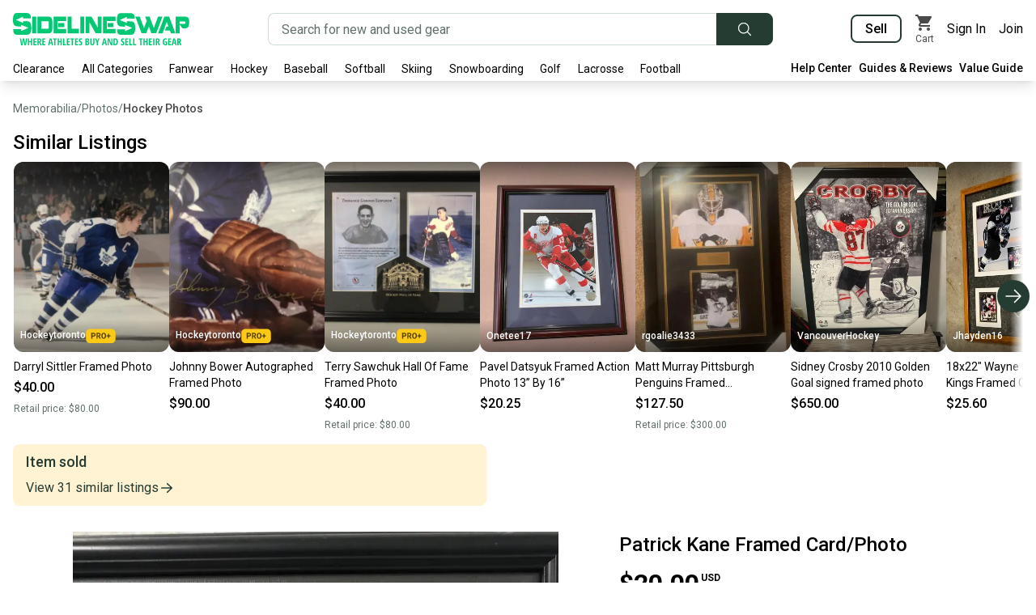

--- FILE ---
content_type: text/html; charset=utf-8
request_url: https://sidelineswap.com/gear/memorabilia/photos/hockey/2797661-patrick-kane-framed-card-photo
body_size: 83085
content:
<!DOCTYPE html><html lang="en"><head><meta charSet="utf-8"/><meta name="viewport" content="width=device-width, initial-scale=1"/><link rel="preload" as="image" href="https://edge.images.sidelineswap.com/production/009/945/102/e6db3d93dc2b4c97_original.jpeg?height=600"/><link rel="preload" as="image" href="https://edge.images.sidelineswap.com/production/009/945/102/e6db3d93dc2b4c97_original.jpeg?height=800"/><link rel="stylesheet" href="/_next/static/css/ba9570a7c3748ffa.css" data-precedence="next"/><link rel="stylesheet" href="/_next/static/css/b805b5b186921ad7.css" data-precedence="next"/><link rel="stylesheet" href="/_next/static/css/2d520b725db52cd7.css" data-precedence="next"/><link rel="preload" as="script" fetchPriority="low" href="/_next/static/chunks/webpack-c17d6a013eaa99f5.js"/><script src="/_next/static/chunks/1cd37584-3824fa0fe19ccd11.js" async=""></script><script src="/_next/static/chunks/1125-1321ee87326bb059.js" async=""></script><script src="/_next/static/chunks/main-app-c98a72785472ae16.js" async=""></script><script src="/_next/static/chunks/63649dc5-ba763e685f7f8695.js" async=""></script><script src="/_next/static/chunks/2059-0688765476a60305.js" async=""></script><script src="/_next/static/chunks/1757-ed76854404bea19b.js" async=""></script><script src="/_next/static/chunks/4316-aba5c5ef733266fe.js" async=""></script><script src="/_next/static/chunks/2704-98f07d5a077bfc2a.js" async=""></script><script src="/_next/static/chunks/3917-fcf1a75431538bca.js" async=""></script><script src="/_next/static/chunks/2296-d5c49440bd4ad26d.js" async=""></script><script src="/_next/static/chunks/7423-bcc7d8507878df73.js" async=""></script><script src="/_next/static/chunks/6411-b9373e4ce52f1dcf.js" async=""></script><script src="/_next/static/chunks/311-0c3b536f5f1a94e0.js" async=""></script><script src="/_next/static/chunks/2092-353ccf5976afcfc9.js" async=""></script><script src="/_next/static/chunks/9067-e467c4ce5b9f837d.js" async=""></script><script src="/_next/static/chunks/6305-72bd36e185f75f79.js" async=""></script><script src="/_next/static/chunks/9474-89ccc196c6084ab5.js" async=""></script><script src="/_next/static/chunks/5899-7289dfd35be2d9cf.js" async=""></script><script src="/_next/static/chunks/6749-2919c8a24f9d0bd6.js" async=""></script><script src="/_next/static/chunks/7720-680f44de26bfd4c2.js" async=""></script><script src="/_next/static/chunks/4829-356385f527e2f4a9.js" async=""></script><script src="/_next/static/chunks/598-38def1c0b2209f54.js" async=""></script><script src="/_next/static/chunks/5997-4d00e56fed6e684d.js" async=""></script><script src="/_next/static/chunks/7253-39ff1c0b70fb78bd.js" async=""></script><script src="/_next/static/chunks/1684-9e1b4ca91f0e6b07.js" async=""></script><script src="/_next/static/chunks/1527-13273d50a402e478.js" async=""></script><script src="/_next/static/chunks/6815-21b0f125a07a23fe.js" async=""></script><script src="/_next/static/chunks/6504-b99390c8e70d61b6.js" async=""></script><script src="/_next/static/chunks/9925-daff66c148ea4d75.js" async=""></script><script src="/_next/static/chunks/1430-5a006147184d42ba.js" async=""></script><script src="/_next/static/chunks/2652-51565d6f07a11049.js" async=""></script><script src="/_next/static/chunks/9455-ea9fdd4c029b06c0.js" async=""></script><script src="/_next/static/chunks/app/(default)/gear/%5B...itemSlug%5D/page-27ac8fdbeddc65a1.js" async=""></script><script src="/_next/static/chunks/app/layout-00d991b7b200813e.js" async=""></script><script src="/_next/static/chunks/309-ae5c471a9d3af1dc.js" async=""></script><script src="/_next/static/chunks/app/(default)/error-09a7853d25dcccfd.js" async=""></script><script src="/_next/static/chunks/app/global-error-c49ff1c2897c8026.js" async=""></script><script src="/_next/static/chunks/1d90ee72-bd917e5e5520bbc0.js" async=""></script><script src="/_next/static/chunks/8805-c83bf92a05bdc30a.js" async=""></script><script src="/_next/static/chunks/3450-ced323810658fc09.js" async=""></script><script src="/_next/static/chunks/6789-e005bf69c191c1ba.js" async=""></script><script src="/_next/static/chunks/6681-f6c77b54142f82f3.js" async=""></script><script src="/_next/static/chunks/6211-0700da23987a7e00.js" async=""></script><script src="/_next/static/chunks/app/(noCategoryNavigation)/layout-de3612a9bc6bd0e4.js" async=""></script><link rel="preload" href="https://d.impactradius-event.com/A2401526-017e-4c8d-92bb-c12c27d322271.js" as="script"/><link rel="preload" href="https://www.googletagmanager.com/gtag/js?id=G-F7S7YJGWRK" as="script"/><link rel="preload" href="https://www.googleadservices.com/pagead/conversion.js" as="script"/><link rel="preload" href="https://www.redditstatic.com/ads/pixel.js" as="script"/><link rel="preload" href="https://cdn.attn.tv/sdlnswp/dtag.js" as="script"/><link rel="preload" href="https://bat.bing.com/bat.js" as="script"/><link rel="preload" href="https://connect.facebook.net/en_US/fbevents.js" as="script"/><meta name="next-size-adjust" content=""/><meta name="theme-color" content="#02c874"/><meta name="color-scheme" content="only light"/><script>window.__ENV = {"RECAPTCHA_V3_KEY":"6Ldd-bgUAAAAADxemxIER_Cb5_mfx72GXq0HofTK","ADWORDS_KEY":"AW-750722247","GOOGLE_CLOUD_MAPS_AUTOCOMPLETE_API_KEY":"AIzaSyD8tSPTyPiTHnFUV5RLyxAh5elW2Pl2nWo","GOOGLE_REMARKETING_CONVERSION_ID":"962108269","GA_TRACKING_ID":"UA-31057064-1","GA4_TRACKING_ID":"G-F7S7YJGWRK","GOOGLE_SIGNIN_CLIENT_ID":"704267065649-p34phpik753ojggv2rgle6elsuf4prho.apps.googleusercontent.com","SENTRY_ENABLED":"true","SENTRY_DSN":"https://9a37bc078bbd429ab7e930cf277e022b@sentry.io/1512457","AMPLITUDE_API_KEY":"e9860fa52f6cf7cb524fc53e65bf15cc","FB_SDK_KEY":"203885920171593","FB_KEY":"465291564076543","BING_KEY":"13007818","TIKTOK_PIXEL_ID":"BS86FP67TJFGI7V4HFRG","REDDIT_KEY":"a2_frqgko7x8vzz","API_ORIGIN_URL":"https://api.staging.sidelineswap.com","API_EDGE_URL":"https://edge.api.sidelineswap.com","API_IAM_URL":"https://api.sidelineswap.com","API_RAILS_URL":"https://api.sidelineswap.com","API_COMMERCE_URL":"https://api.sidelineswap.com","API_SECURE_URL":"https://api.secure.sidelineswap.com","API_BFF_URL":"https://bff.api.sidelineswap.com","ZENDESK_GEAR_EXPERTS_API_KEY":"D5IqtvcQmMXsrox2FqZIfB76fqtLLufOvsaJi8ku","PRIZEOUT_API_KEY":"3fb4a5661f4c51ed3542b4cee52b264e","PRIZEOUT_PARTNER_ID":"a9beae31-6453-4d33-a261-d36e949afdaf","BUTTER_CMS_API_KEY":"432d248b0bc730517a3e2d1e757dcc0ea1221c2e","ADS_ENABLED_MOBILE":"true","DD_RUM_ENABLED":"false","DD_RUM_APPLICATION_ID":"dc9fa91c-9d8b-48f7-9a4c-9c73656041a4","DD_RUM_CLIENT_TOKEN":"pub303cb270fc18b60230744c98366afc71","DD_RUM_SERVICE":"sidelineswap-production","ENVIRONMENT":"production"};</script><title>Patrick Kane Framed Card/Photo | SidelineSwap | Buy and Sell on SidelineSwap</title><meta name="description" content="Discover discounted Hockey Photos at SidelineSwap. Save up to 70% on pre-owned equipment. List your gear in minutes or try our trade-ins."/><link rel="manifest" href="/manifest.webmanifest"/><meta name="keywords" content="Other"/><link rel="canonical" href="https://sidelineswap.com/gear/memorabilia/photos/hockey/2797661-patrick-kane-framed-card-photo"/><meta name="google-site-verification" content="rg4htLuJSk-kRrkgSRAir9FIWbdR5HEBvOOu2MkMBBM"/><meta name="google-site-verification" content="lAq8hW15zBuyccHWW2nwqzIsY6MLNYPkameHE_7y4cI"/><meta name="mobile-web-app-capable" content="yes"/><meta name="apple-mobile-web-app-title" content="SidelineSwap"/><meta name="apple-mobile-web-app-status-bar-style" content="black"/><meta property="og:title" content="Patrick Kane Framed Card/Photo | SidelineSwap | Buy and Sell on SidelineSwap"/><meta property="og:description" content="Discover discounted Hockey Photos at SidelineSwap. Save up to 70% on pre-owned equipment. List your gear in minutes or try our trade-ins."/><meta property="og:url" content="https://sidelineswap.com/gear/memorabilia/photos/hockey/2797661-patrick-kane-framed-card-photo"/><meta property="og:image" content="https://edge.images.sidelineswap.com/production/009/945/102/e6db3d93dc2b4c97_original.jpeg?height=600"/><meta property="og:image" content="https://edge.images.sidelineswap.com/production/009/945/105/4348ab3f210efd85_original.jpeg?height=600"/><meta property="og:image" content="https://edge.images.sidelineswap.com/production/009/945/103/c4871225c52e11bc_original.jpeg?height=600"/><meta property="og:image" content="https://edge.images.sidelineswap.com/production/009/945/101/13c4fa6099c6f6ea_original.jpeg?height=600"/><meta property="og:image" content="https://edge.images.sidelineswap.com/production/009/945/104/a357ee4768551c23_original.jpeg?height=600"/><meta name="twitter:card" content="summary"/><meta name="twitter:title" content="Patrick Kane Framed Card/Photo | SidelineSwap"/><meta name="twitter:description" content="Discover discounted Hockey Photos at SidelineSwap. Save up to 70% on pre-owned equipment. List your gear in minutes or try our trade-ins."/><meta name="twitter:image" content="https://edge.images.sidelineswap.com/production/009/945/102/e6db3d93dc2b4c97_original.jpeg?height=600"/><meta name="twitter:image" content="https://edge.images.sidelineswap.com/production/009/945/105/4348ab3f210efd85_original.jpeg?height=600"/><meta name="twitter:image" content="https://edge.images.sidelineswap.com/production/009/945/103/c4871225c52e11bc_original.jpeg?height=600"/><meta name="twitter:image" content="https://edge.images.sidelineswap.com/production/009/945/101/13c4fa6099c6f6ea_original.jpeg?height=600"/><meta name="twitter:image" content="https://edge.images.sidelineswap.com/production/009/945/104/a357ee4768551c23_original.jpeg?height=600"/><meta property="al:ios:app_name" content="SidelineSwap"/><meta property="al:ios:url" content="https://apps.apple.com/us/app/sidelineswap/id1215421737"/><meta property="al:ios:app_store_id" content="1215421737"/><meta property="al:android:app_name" content="SidelineSwap"/><meta property="al:android:package" content="com.sidelineswap.android"/><meta property="al:android:url" content="https://play.google.com/store/apps/details?id=com.sidelineswap.android"/><script>document.querySelectorAll('body link[rel="icon"], body link[rel="apple-touch-icon"]').forEach(el => document.head.appendChild(el))</script><script src="/_next/static/chunks/polyfills-42372ed130431b0a.js" noModule=""></script></head><body class="__className_0250f4"><div hidden=""><!--$--><!--/$--></div><header id="header-container"><!--$--><div class="w-full bg-white shadow-lg print:hidden" id="header"><!--$--><!--/$--><nav class="container mb-0 flex items-center justify-between px-4 pt-4"><a class="inline-block" aria-label="Go to the Homepage" href="/"><svg width="218" height="40" xmlns="http://www.w3.org/2000/svg" xmlns:xlink="http://www.w3.org/1999/xlink" viewBox="0 0 218 40" aria-label="SidelineSwap - Where Athletes Buy and Sell Their Gear" role="img"><defs><clipPath id="hide-tagline" style="display:none"><rect x="0" y="0" width="218" height="28"></rect></clipPath></defs><path fill="#02c874" clip-path="url(#hide-tagline)" d="M56.082 17.383h7.404v-4.924h-7.404v4.924zm-5.812 7.82h15.6v-5.564H55.195V10.11H65.87V4.57h-15.6v20.632zm-28.906-.296c.911-1.343 1.368-3.497 1.368-6.462 0-2.052-.254-3.815-.763-5.285l-.026-.038c-.35-.886-.85-1.563-1.498-2.033-.647-.47-1.42-.753-2.314-.854-1.358-.197-3.107-.084-4.442-.037-.616.017-.376.05-1.2.015v1.998L3.487 8.597 12.49 4.7v2.16h9.585l-.08-2.737-.55-1.522-.71-1.138-1.027-.721-1.261-.607L5.03.019c-1.79 0-3.078.718-3.859 2.153C.39 3.606 0 5.758 0 8.625c0 1.14.07 2.15.21 3.025.14.877.36 1.606.659 2.189.79 1.623 2.088 2.51 3.894 2.664a74.73 74.73 0 0 0 4.993.316l.42-.04v-1.994l9 3.613-9 3.896v-2.21H.48v2.543l.34 1.749.606 1.064 1.131.874 1.578.607h12.783c2.052 0 3.534-.67 4.446-2.014zm61.804.296h4.925V4.57h-4.925v20.633zm-59.383 0h4.925V4.57h-4.925v20.633zM140.864 7.006v-.005h-.023c-.456 0 .023.005.023.005zm71.91 6.168c-.269.283-.578.424-.927.424h-5.894v-3.1h5.955c.307 0 .59.147.848.44.254.292.395.633.422 1.022 0 .525-.135.932-.404 1.214zm4.682-5.202c-.202-.846-.525-1.523-.97-2.03-.441-.505-1.012-.86-1.705-1.064-.691-.205-1.529-.308-2.51-.308H201.03v20.633h4.924V14.474l3.452 4.458h3.715c1.68 0 2.873-.626 3.58-1.882.706-1.254 1.06-3.216 1.06-5.883 0-1.283-.102-2.349-.304-3.195zm-67.717 17.076c.912-1.343 1.368-3.498 1.368-6.462 0-2.054-.256-3.815-.763-5.284l-.026-.04c-.35-.885-.85-1.562-1.498-2.032-.647-.47-1.42-.754-2.314-.855a2.105 2.105 0 0 0-.564 0 3.155 3.155 0 0 1-.67 0h-.238c-.086 0-.183-.015-.287-.046a2.07 2.07 0 0 0-.567.003 2.35 2.35 0 0 1-.646-.003 18.517 18.517 0 0 0-1.302.004l1.298.018c.912.04-2.1.006-1.466-.013l.168-.005-1.368-.019v2.038l-9.001-3.616 9-3.894v2.16h9.586l-.08-2.737-.55-1.522-.71-1.138-1.027-.721-1.261-.609L133.404.16c-1.79 0-3.077.717-3.858 2.152-.78 1.433-1.17 3.587-1.17 6.454 0 1.14.069 2.15.21 3.025.14.875.36 1.604.658 2.189.788 1.623 2.086 2.51 3.894 2.664h.394c.104.025.228.043.368.058.14.013.282.03.421.056.246.027.495.046.75.058.256.01.513.03.776.056.264.026.715.032 1.356.018.64-.01-.099.008.953.058l-.024.012.418-.04v-1.994l9.001 3.613-9 3.895v-2.21h-9.696v2.545l.341 1.746.605 1.065 1.131.875 1.578.607h12.783c2.052 0 3.534-.67 4.446-2.014zm40.836-12.438c.168.459.332.902.494 1.33.162.429.328.86.495 1.297.167.439.345.912.534 1.417h-2.343l-2.015 5.197h6.254l1.231 3.352h5.51l-7.73-20.633h-5.871l-7.829 20.633 5.57-.088 5.144-13.977c.201.524.387 1.016.556 1.472zm-85.716 5.703l-7.73-13.742h-7.426v20.541h4.708v-13.8l7.747 13.8h7.387V4.571h-4.686v13.742zm12.099-.93h7.404v-4.924h-7.404v4.924zm9.787 2.256h-10.674V10.11h10.674V4.57h-15.6v20.632h15.6v-5.564zm-45.182-.181H72.38V4.57h-4.905v20.632h14.087v-5.745zM12.419 10.21l.07.003v-.04l-.07.037zm152.367 14.902l3.148-8.373 3.148 8.373h5.873l7.81-20.541h-5.508l-5.21 14.152-5.204-14.152h-5.509l2.017 5.338-3.471 8.814-5.206-14.152h-5.508l7.749 20.541h5.87zM34.966 19.57v.498l-.343-.498h.344v-9.277h8.463c.565 0 .847.205.847.612v8.024c0 .427-.282.641-.847.641h-8.463zm12.539 4.159c.773-.983 1.161-2.446 1.161-4.392v-8.931c0-1.923-.388-3.38-1.161-4.36-.775-.983-1.976-1.476-3.603-1.476H30.32v20.633h13.582c1.627 0 2.828-.492 3.603-1.474zM12.489 6.865V6.86h-.023c-.456 0 .023.005.023.005zm137.544 24.609h-1.569v8.41h3.742v-1.368h-2.173v-7.042zm-28.658 4.59c0 .557.037 1.036.11 1.44h-.064l-2.583-6.03h-1.926v8.41h1.453v-4.596a7.4 7.4 0 0 0-.144-1.495h.075l2.606 6.092h1.915v-8.411h-1.442v4.59zm6.274 1.736c-.274.477-.696.716-1.27.716h-.506v-5.69h.628c1.038 0 1.557.94 1.557 2.819 0 .958-.137 1.677-.41 2.154zm-1.09-6.326h-2.255v8.41h2.064c1.065 0 1.881-.367 2.448-1.101s.85-1.796.85-3.184c0-1.304-.272-2.317-.818-3.04-.546-.723-1.309-1.085-2.289-1.085zm18.728 0h-1.569v8.41h3.742v-1.368h-2.173v-7.042zm-9.11 3.653c-.408-.268-.694-.508-.857-.719a1.177 1.177 0 0 1-.245-.742c0-.288.069-.515.205-.682.137-.166.332-.25.585-.25.231 0 .447.042.65.127.2.084.394.18.578.287l.52-1.254c-.597-.36-1.217-.54-1.863-.54-.677 0-1.216.21-1.617.632-.402.422-.603.994-.603 1.714 0 .376.051.706.153.99.102.284.246.54.433.768.186.228.46.467.82.716.416.284.714.542.895.774.18.232.27.488.27.768 0 .283-.075.508-.227.673-.152.165-.377.247-.678.247-.526 0-1.105-.205-1.735-.615v1.547c.515.288 1.14.432 1.874.432.75 0 1.323-.21 1.721-.627.398-.418.597-1.02.597-1.807 0-.49-.109-.928-.326-1.311-.217-.384-.6-.76-1.15-1.128zm2.513 4.758h3.8v-1.37h-2.23v-2.33h2.07v-1.357h-2.07v-2.002h2.23v-1.352h-3.8v8.41zm-26.466-3.51c.323-1.415.523-2.32.6-2.718.077-.397.14-.76.19-1.09.02.161.076.48.17.958.095.477.155.776.182.894l.45 1.957h-1.592zm-.276-4.935l-2.088 8.445h1.569l.484-2.123h2.197l.484 2.123h1.574l-2.093-8.445h-2.127zm79.778 8.445h3.8v-1.37h-2.23v-2.33h2.07v-1.357h-2.07v-2.002h2.23v-1.352h-3.8v8.41zm6.649-3.51c.322-1.415.522-2.32.6-2.718.076-.397.14-.76.19-1.09.019.161.075.48.17.958.094.477.154.776.181.894l.45 1.957h-1.591zm-.277-4.935l-2.087 8.445h1.568l.484-2.123h2.197l.484 2.123h1.575l-2.094-8.445h-2.127zm-10.234 5.16h1.043v1.927a3.17 3.17 0 0 1-.772.098c-.481 0-.847-.251-1.099-.754-.252-.502-.378-1.225-.378-2.169 0-.916.174-1.64.522-2.171.348-.532.82-.797 1.416-.797.415 0 .86.138 1.338.414l.495-1.277a3.86 3.86 0 0 0-1.926-.518c-1.088 0-1.934.382-2.54 1.145-.605.763-.908 1.82-.908 3.17 0 1.4.265 2.471.793 3.216.529.744 1.283 1.116 2.264 1.116.822 0 1.598-.156 2.329-.467V35.22h-2.577v1.38zm17.966-1.648c-.161.209-.426.314-.795.314h-.404v-2.44h.392c.358 0 .622.091.793.273.17.183.256.489.256.918 0 .414-.08.726-.242.934zm1.829-.981c0-.844-.207-1.47-.62-1.881-.414-.41-1.055-.616-1.924-.616h-2.053v8.41h1.57v-3.273h.558l1.332 3.274h1.678l-1.62-3.688c.719-.422 1.079-1.164 1.079-2.226zm-52.12-1.122h1.614v7.036h1.563v-7.036h1.615v-1.375h-4.792v1.375zm9.33 1.967h-2.07v-3.342h-1.569v8.41h1.569v-3.687h2.07v3.688h1.568v-8.411h-1.568v3.342zm14.391.136c-.161.209-.426.314-.795.314h-.404v-2.44h.392c.358 0 .622.091.793.273.17.183.256.489.256.918 0 .414-.08.726-.242.934zm1.828-.981c0-.844-.206-1.47-.62-1.881-.413-.41-1.054-.616-1.923-.616h-2.052v8.41h1.568v-3.273h.56l1.331 3.274h1.678l-1.62-3.688c.719-.422 1.078-1.164 1.078-2.226zm-7.853 5.914h1.476v-8.411h-1.476v8.41zm-5.31 0h3.8v-1.37h-2.232v-2.33h2.07v-1.357h-2.07v-2.002h2.231v-1.352h-3.8v8.41zM58.767 34.816h-2.07v-3.342h-1.569v8.41h1.569v-3.687h2.07v3.688h1.568v-8.411h-1.568v3.342zm-9.33-1.967h1.615v7.036h1.562v-7.036h1.615v-1.375h-4.792v1.375zm-3.696 3.527c.323-1.416.523-2.322.6-2.719.077-.397.14-.76.19-1.09.02.161.076.48.17.958.094.477.155.776.182.894l.45 1.957h-1.592zm-.277-4.936l-2.087 8.445h1.568l.485-2.123h2.196l.485 2.123h1.574l-2.093-8.445h-2.128zm17.927.034h-1.568v8.41h3.742v-1.368h-2.174v-7.042zm3.177 8.41h3.8v-1.368h-2.231v-2.33h2.07v-1.358h-2.07v-2.002h2.231v-1.352h-3.8v8.41zm-44.381-5.068h-2.07v-3.342H18.55v8.41h1.568v-3.687h2.07v3.688h1.568v-8.411h-1.568v3.342zm-6.77 1.404c-.06.364-.159 1.114-.294 2.25a29.15 29.15 0 0 0-.282-2.215l-.9-4.781h-1.626l-.9 4.78c-.084.442-.174 1.176-.27 2.204a78.98 78.98 0 0 0-.294-2.238l-.755-4.746h-1.54l1.528 8.41h1.96l.802-4.383.236-1.731.047-.426c.053.82.144 1.532.27 2.134l.825 4.407h1.96l1.517-8.411h-1.551l-.732 4.746zm55.59-3.371h1.615v7.036h1.563v-7.036H75.8v-1.375H71.01v1.375zm33.167 1.945l-1.119-3.32h-1.654l1.994 5.103v3.308h1.546v-3.371l2-5.04H105.3l-1.124 3.32zm-71.135.158c-.162.209-.427.314-.796.314h-.404v-2.44h.392c.358 0 .622.091.793.273.171.183.257.489.257.918 0 .414-.081.726-.242.934zm1.827-.981c0-.844-.206-1.47-.62-1.881-.413-.41-1.054-.616-1.923-.616h-2.052v8.41h1.568v-3.273h.56l1.331 3.274h1.678l-1.62-3.688c.719-.422 1.078-1.164 1.078-2.226zm1.31 5.914h3.8v-1.37h-2.232v-2.33h2.07v-1.357h-2.07v-2.002h2.231v-1.352h-3.8v8.41zm-10.933 0h3.8v-1.37h-2.232v-2.33h2.07v-1.357h-2.07v-2.002h2.232v-1.352h-3.8v8.41zm67.275-1.668c-.16.199-.403.299-.73.299H91v-2.353h.767c.661 0 .992.376.992 1.127 0 .418-.08.727-.24.927zm-1.52-5.391h.664c.33 0 .573.076.726.227.154.152.23.402.23.751 0 .35-.066.612-.2.788-.136.177-.368.265-.699.265H91v-2.031zm2.007 2.652v-.057a1.28 1.28 0 0 0 .865-.596c.212-.328.317-.735.317-1.222 0-.74-.2-1.28-.6-1.62-.4-.34-1.037-.509-1.913-.509h-2.151v8.41h2.537c.711 0 1.271-.215 1.68-.647.41-.431.615-1.028.615-1.791 0-.541-.106-.975-.318-1.3-.211-.326-.555-.549-1.032-.668zM76.7 39.885h3.8v-1.37h-2.232v-2.33h2.07v-1.357h-2.07v-2.002H80.5v-1.352h-3.8v8.41zm7.392-4.758c-.408-.268-.693-.508-.856-.719a1.175 1.175 0 0 1-.245-.742c0-.288.068-.515.204-.682.137-.166.332-.25.585-.25.231 0 .447.042.65.127.201.084.394.18.579.287l.519-1.254c-.596-.36-1.217-.54-1.863-.54-.676 0-1.215.21-1.617.632-.402.422-.603.994-.603 1.714 0 .376.051.706.153.99.102.284.246.54.433.768.186.228.46.467.821.716.415.284.713.542.894.774.18.232.27.488.27.768 0 .283-.075.508-.227.673-.152.165-.377.247-.677.247-.527 0-1.105-.205-1.736-.615v1.547c.515.288 1.14.432 1.874.432.75 0 1.323-.21 1.721-.627.398-.418.597-1.02.597-1.807 0-.49-.109-.928-.326-1.311-.217-.384-.6-.76-1.15-1.128zm15.043 1.916c0 .502-.09.89-.27 1.162a.868.868 0 0 1-.768.409c-.71 0-1.066-.535-1.066-1.606v-5.534h-1.557v5.419c0 1.024.219 1.798.657 2.322.438.523 1.077.785 1.915.785.857 0 1.512-.264 1.966-.791.453-.528.68-1.292.68-2.293v-5.442h-1.557v5.569z"></path></svg></a><!--$--><div class="relative mx-4 flex w-1/2" style="max-width:714px"><form class="flex w-full" role="search" action="/search"><div class="sc-fbb80363-1 flex h-10 flex-grow items-center rounded border transition duration-200 focus-within:ring dark:border-grey-700 dark:bg-grey-900 dark:text-grey-300 bg-white focus-within:border-green-500 text-turf-green-500 rounded-r-none border-r-0" style="height:40px"><input class="sc-fbb80363-0 placeholder-slate-green-500 h-full w-full appearance-none rounded border-transparent bg-transparent outline-none disabled:cursor-not-allowed px-4 text-base" autoComplete="off" aria-label="Search for new and used gear" placeholder="Search for new and used gear" type="search" name="q" value=""/></div><button class="appearance-none rounded font-semibold transition duration-200 px-6 py-2 text-sm border hover:shadow focus:ring disabled:cursor-not-allowed disabled:text-pastel-green-500 disabled:bg-off-white-500 disabled:hover:bg-off-white-500 disabled:border disabled:border-grey-500 disabled:hover:border-grey-500 bg-turf-green-500 border-turf-green-500 text-white hover:bg-turf-green-900 hover:border-turf-green-900 dark:bg-grey-600 dark:hover:bg-grey-700 dark:text-grey-300 dark:border-grey-600 dark:hover:border-grey-700 rounded-l-none rounded-r px-4 py-0" type="submit" aria-label="Submit search" style="height:40px"><svg xmlns="http://www.w3.org/2000/svg" fill="none" viewBox="0 0 24 24" stroke-width="1.5" stroke="currentColor" aria-hidden="true" class="h-5 w-5"><path stroke-linecap="round" stroke-linejoin="round" d="M21 21l-5.197-5.197m0 0A7.5 7.5 0 105.196 5.196a7.5 7.5 0 0010.607 10.607z"></path></svg></button></form></div><!--/$--><!--$--><div class="flex flex-shrink-0 items-center space-x-4"><div><a class="border-turf-green-500 rounded border-2 px-4 py-1.5 font-semibold hover:border-green-500 transition-colors duration-200 hover:text-green-500" aria-label="Sell your gear now" href="/sell-now">Sell</a></div><!--$--><a class="text-black transition-colors duration-100 hover:text-green-500 flex flex-col items-center" aria-label="View my cart" href="/cart"><div class="relative"><svg height="24" width="24" viewBox="0 0 24 24"><path fill="currentColor" fill-rule="evenodd" d="M7 18c-1.1 0-1.99.9-1.99 2S5.9 22 7 22s2-.9 2-2-.9-2-2-2zM1 2v2h2l3.6 7.59-1.35 2.45c-.16.28-.25.61-.25.96 0 1.1.9 2 2 2h12v-2H7.42c-.14 0-.25-.11-.25-.25l.03-.12.9-1.63h7.45c.75 0 1.41-.41 1.75-1.03l3.58-6.49A1.003 1.003 0 0 0 20 4H5.21l-.94-2H1zm16 16c-1.1 0-1.99.9-1.99 2s.89 2 1.99 2 2-.9 2-2-.9-2-2-2z"></path></svg></div><div class="text-center text-xs">Cart</div></a><!--/$--><a class="transition-colors duration-200 hover:text-green-500" data-disable-nprogress="true" href="/login">Sign In</a><a class="transition-colors duration-200 hover:text-green-500" data-disable-nprogress="true" href="/register">Join</a></div><!--/$--></nav><div class="container relative mb-0 mt-4 flex items-center pb-1"><div class="-ml-2 flex flex-1 items-center text-sm"><ul class="flex h-6 flex-wrap justify-between overflow-hidden leading-snug"><li data-title="Clearance"><a class="block cursor-pointer px-2 py-1" href="/shop/clearance/l465764">Clearance</a></li><li data-title="All Categories"><a class="block cursor-pointer px-2 py-1" href="#">All Categories</a><ul class="hidden"><li><a href="/shop/apparel/l485">Apparel</a></li><li><a href="/shop/baseball/l57">Baseball</a></li><li><a href="/shop/basketball/l61">Basketball</a></li><li><a href="/shop/bikes/l292">Bikes</a></li><li><a href="/shop/disc-golf/l61644">Disc Golf</a></li><li><a href="/shop/electronics-gaming-esports/l62258">Electronics, Gaming, &amp; Esports</a></li><li><a href="/shop/field-hockey-category/l11537">Field Hockey</a></li><li><a href="/shop/figure-skating/l11535">Figure Skating</a></li><li><a href="/shop/fishing/l62213">Fishing</a></li><li><a href="/shop/fitness/l62227">Fitness</a></li><li><a href="/shop/football/l63">Football</a></li><li><a href="/shop/footwear/l10908">Footwear</a></li><li><a href="/shop/golf/l62">Golf</a></li><li><a href="/shop/hike-camp/l11382">Hike &amp; Camp</a></li><li><a href="/shop/hockey/l30">Hockey</a></li><li><a href="/shop/inline-roller/l62430">Inline &amp; Roller</a></li><li><a href="/shop/lacrosse/l74">Lacrosse - Men’s</a></li><li><a href="/shop/womens-lacrosse/l66">Lacrosse - Women’s</a></li><li><a href="/shop/memorabilia/l168753">Memorabilia</a></li><li><a href="/shop/motocross/l602">Motocross</a></li><li><a href="/shop/other-others/l483">Other</a></li><li><a href="/shop/paintball/l62250">Paintball</a></li><li><a href="/shop/skateboarding/l62223">Skateboarding</a></li><li><a href="/shop/skiing/l36">Skiing</a></li><li><a href="/shop/snowboarding/l65">Snowboarding</a></li><li><a href="/shop/snowshoe/l11547">Snowshoe</a></li><li><a href="/shop/soccer/l59">Soccer</a></li><li><a href="/shop/softball/l64">Softball</a></li><li><a href="/shop/surf-wake-water/l11560">Surf, Wake, &amp; Water</a></li><li><a href="/shop/tennis-racquet-sports/l590">Tennis &amp; Racquet Sports</a></li><li><a href="/shop/wrestling/l11604">Wrestling</a></li></ul></li><li data-title="Fanwear"><a class="block cursor-pointer px-2 py-1" href="#">Fanwear</a><ul class="hidden"><li><a href="/shop/hockey/apparel-jerseys-socks/l90">Hockey Apparel</a><ul><li><a href="/shop/f/hockey/nhl/apparel/l465469">NHL</a></li><li><a href="/shop/f/hockey/ahl/apparel/l63037">AHL</a></li><li><a href="/shop/f/hockey/ohl/apparel/l163673">OHL</a></li><li><a href="/shop/f/hockey/echl/apparel/l474696">ECHL</a></li></ul></li><li><a href="/shop/baseball/apparel-jerseys/l148">Baseball Apparel</a><ul><li><a href="/shop/f/baseball/mlb/apparel/l466019">MLB</a></li><li><a href="/shop/f/baseball/aaa/apparel/l466020">Triple-A</a></li><li><a href="/shop/f/baseball/aa/apparel/l466024">Double-A</a></li><li><a href="/shop/f/baseball/a/apparel/l466025">Single-A</a></li></ul></li><li><a href="/shop/football/apparel/l11428">Football Apparel</a></li><li><a href="/shop/f/college/apparel/l163458">College Apparel</a><ul><li><a href="/shop/f/college/sec/apparel/l465784">SEC</a></li><li><a href="/shop/f/college/big-ten/apparel/l465790">Big Ten</a></li><li><a href="/shop/f/college/big-12/apparel/l465796">Big 12</a></li><li><a href="/shop/f/college/acc/apparel/l465792">ACC</a></li><li><a href="/shop/f/college/ivy/apparel/l471169">Ivy League</a></li></ul></li><li><a href="/shop/basketball/apparel/l174530">Basketball Apparel</a><ul><li><a href="/shop/f/basketball/nba/apparel/l163429">NBA</a></li></ul></li><li><a href="/shop/soccer/apparel-jerseys/l11211">Soccer Apparel</a></li></ul></li><li data-title="Hockey"><a class="block cursor-pointer px-2 py-1" href="/shop/hockey/l30">Hockey</a><ul class="hidden"><li><a href="/shop/hockey/sticks/l33">Hockey Sticks</a><ul><li><a href="/shop/hockey/sticks/two-packs/l61684">Stick 2-Packs</a></li><li><a href="/shop/hockey/sticks/l33#condition%5B%5D=17">Used Hockey Sticks</a></li></ul></li><li><a href="/shop/hockey/skates/l72">Hockey Skates</a><ul><li><a href="/shop/hockey/skates/age-senior/l322">Senior Skates</a></li><li><a href="/shop/hockey/skates/age-intermediate/l176524">Intermediate Skates</a></li><li><a href="/shop/hockey/skates/age-junior/l85817">Junior Hockey Skates</a></li><li><a href="/shop/hockey/skates/age-youth/l420">Youth Hockey Skates</a></li></ul></li><li><a href="/shop/hockey/gloves/l71">Hockey Gloves</a></li><li><a href="/shop/hockey/pro-stock/l275">Pro Stock Hockey Gear</a><ul><li><a href="/shop/hockey/sticks/pro-stock/l280">Pro Stock Sticks</a></li><li><a href="/shop/hockey/gloves/pro-stock/l356">Pro Stock Gloves</a></li></ul></li><li><a href="/shop/hockey/goalie/l10924">Hockey Goalie</a><ul><li><a href="/shop/hockey/goalie/goalie-leg-pads/l118">Goalie Leg Pads</a></li><li><a href="/shop/hockey/goalie/goalie-skates/l122">Goalie Skates</a></li><li><a href="/shop/hockey/goalie/goalie-sticks/l123">Goalie Sticks</a></li><li><a href="/shop/hockey/goalie/goalie-gloves-blockers/l117">Goalie Gloves &amp; Blockers</a></li><li><a href="/shop/hockey/goalie/goalie-chest-arm-protectors/l115">Goalie Chest &amp; Arm Protectors</a></li><li><a href="/shop/hockey/goalie/goalie-masks/l119">Goalie Masks</a></li><li><a href="/shop/hockey/goalie/goalie-pants/l121">Goalie Pants</a></li><li><a href="/shop/hockey/goalie/goalie-full-sets/l116">Goalie Full Sets</a></li></ul></li><li><a href="/shop/hockey/pants-girdles-shells/l10938">Hockey Pants, Girdles, &amp; Shells</a></li><li><a href="/shop/hockey/protective/l10923">Hockey Protective</a><ul><li><a href="/shop/hockey/protective/shoulder-pads/l509">Hockey Shoulder Pads</a></li><li><a href="/shop/hockey/protective/shin-pads/l96">Hockey Shin Pads</a></li><li><a href="/shop/hockey/protective/elbow-pads/l92">Hockey Elbow Pads</a></li><li><a href="/shop/hockey/protective/neck-guards-wrist-guards-padded-shirts-other/l510">Neck Guards, Wrist Guards, &amp; Other</a></li></ul></li><li><a href="/shop/hockey/hockey-helmets/l73">Hockey Helmets</a></li><li><a href="/shop/hockey/inline-roller/l10933">Inline Hockey &amp; Roller</a></li><li><a href="/shop/hockey/hockey-bags/l8344">Hockey Bags</a><ul><li><a href="/shop/hockey/hockey-bags/goalie-bags/l10948">Hockey Goalie Bags</a></li><li><a href="/shop/hockey/hockey-bags/player-bags/l10947">Hockey Player Bags</a></li><li><a href="/shop/hockey/hockey-bags/stick-bags/l10960">Hockey Stick Bags</a></li></ul></li><li><a href="/shop/hockey/starter-kits-full-sets/l59612">Hockey Starter Kits (Full Sets)</a></li><li><a href="/shop/hockey/blades/l10935">Hockey Blades</a></li><li><a href="/shop/hockey/shafts/l10932">Hockey Shafts</a></li><li><a href="/shop/hockey/holders-runners-replacement-steel/l10928">Hockey Holders, Runners, &amp; Replacement Steel</a></li><li><a href="/shop/hockey/hockey-training-accessories-other/l507">Hockey Training, Accessories, &amp; Other</a><ul><li><a href="/shop/hockey/hockey-training-accessories-other/pucks-balls/l10950">Pucks &amp; Balls</a></li><li><a href="/shop/hockey/hockey-training-accessories-other/tape-grips/l10942">Hockey Tape &amp; Grips</a></li></ul></li><li><a href="/shop/hockey/apparel-jerseys-socks/l90">Hockey Apparel</a><ul><li><a href="/shop/hockey/apparel-jerseys-socks/jerseys/l8259">Jerseys</a></li><li><a href="/shop/hockey/apparel-jerseys-socks/skate-socks/l10967">Skate Socks</a></li></ul></li><li><a href="/shop/memorabilia/sport-hockey/l127479">Hockey Memorabilia</a></li></ul></li><li data-title="Baseball"><a class="block cursor-pointer px-2 py-1" href="/shop/baseball/l57">Baseball</a><ul class="hidden"><li><a href="/shop/baseball/bats/l37">Baseball Bats</a><ul><li><a href="/shop/baseball/bats/l37#condition%5B%5D=17">Used Baseball Bats</a></li><li><a href="/shop/baseball/bats/bat-type-bbcor/l55613">BBCOR Baseball Bats</a></li><li><a href="/shop/baseball/bats/usssa-certified/l58060">USSSA Baseball Bats</a></li><li><a href="/shop/baseball/bats/usa-certified-bats/l58061">USABat Baseball Bats</a></li><li><a href="/shop/baseball/bats/age-group-t-ball/l57938">Tee Ball and Coach Pitch Baseball Bats</a></li><li><a href="/shop/baseball/bats/pick-packs/l455038">Packs and Bundles</a></li></ul></li><li><a href="/shop/baseball/baseball-gloves/l78">Baseball Gloves &amp; Mitts</a><ul><li><a href="/shop/baseball/baseball-gloves/l78#condition%5B%5D=17">Used Baseball Gloves</a></li><li><a href="/shop/baseball/baseball-gloves/infield/l9307">Infield Gloves</a></li><li><a href="/shop/baseball/baseball-gloves/outfield/l9310">Outfield Gloves</a></li><li><a href="/shop/baseball/baseball-gloves/pitcher/l9309">Pitchers’ Gloves</a></li><li><a href="/shop/baseball/baseball-gloves/age-group-t-ball/l177222">Tee Ball and Coach Pitch Gloves</a></li></ul></li><li><a href="/shop/baseball/catchers-equipment/l11117">Baseball Catcher’s Equipment</a></li><li><a href="/shop/baseball/batters-protection/l11110">Baseball Batter’s Protection</a><ul><li><a href="/shop/baseball/batters-protection/sliding-mitts/l457942#sort=popular_desc">Sliding Mitts</a></li></ul></li><li><a href="/shop/baseball/pants/l11114">Baseball Pants</a></li><li><a href="/shop/baseball/bags-batpacks/l150">Baseball Bags &amp; Batpacks</a></li><li><a href="/shop/baseball/baseballs/l469">Baseballs</a></li><li><a href="/shop/baseball/training-field/l11121">Baseball Training &amp; Field</a></li><li><a href="/shop/baseball/apparel-jerseys/l148">Baseball Apparel &amp; Jerseys</a></li><li><a href="/shop/baseball/accessories-other/baseball-sunglasses/l481">Sunglasses</a></li><li><a href="/shop/baseball/accessories-other/l11116">Baseball Accessories &amp; Other</a></li><li><a href="/shop/baseball/footwear/l144">Baseball Footwear</a></li><li><a href="/shop/memorabilia/sport-baseball/l127472">Baseball Memorabilia</a></li><li><a href="/sm/popular-baseball-bats/l61080">Popular Baseball Bats</a><ul><li><a href="/shop/baseball/bats/warstic/bonesaber/l65188">Warstic Bonesaber</a></li><li><a href="/shop/baseball/bats/louisville-slugger/atlas-117/l272021">Louisville Slugger Atlas</a></li><li><a href="/shop/baseball/bats/rawlings/icon-31/l302036">Rawlings ICON</a></li><li><a href="/shop/baseball/bats/marucci/cat-x-composite/l175805">Marucci CAT X Composite</a></li><li><a href="/shop/baseball/bats/easton/hype-fire/l331577">Easton Hype Fire</a></li><li><a href="/shop/baseball/bats/demarini/the-goods/l59750">DeMarini The Goods</a></li></ul></li></ul></li><li data-title="Softball"><a class="block cursor-pointer px-2 py-1" href="/shop/softball/l64">Softball</a><ul class="hidden"><li><a href="/shop/softball/bats/l546">Softball Bats</a><ul><li><a href="/shop/softball/bats/sport-fastpitch/l57489">Fastpitch Bats</a></li><li><a href="/shop/softball/bats/sport-slowpitch/l57494">Slowpitch Bats</a></li></ul></li><li><a href="/shop/softball/gloves-mitts/l552">Softball Gloves &amp; Mitts</a><ul><li><a href="/shop/softball/gloves-mitts/sport-fastpitch/l57486">Fastpitch Gloves</a></li><li><a href="/shop/softball/gloves-mitts/sport-slowpitch/l57491">Slowpitch Gloves</a></li></ul></li><li><a href="/shop/softball/catcher-s-equipment/l11085">Softball Catcher’s Equipment</a><ul><li><a href="/shop/softball/gloves-mitts/position-catcher/l50830">Catcher’s Gloves</a></li><li><a href="/shop/softball/catcher-s-equipment/catcher-s-masks/l11089">Catcher’s Masks</a></li><li><a href="/shop/softball/catcher-s-equipment/catcher-s-chest-protection/l547">Catchers’ Chest Protection</a></li><li><a href="/shop/softball/catcher-s-equipment/catcher-s-leg-guards/l11090">Catcher’s Leg Guards</a></li></ul></li><li><a href="/shop/softball/helmets-protective-gear/l11092">Softball Helmets &amp; Protective Gear</a><ul><li><a href="/shop/softball/helmets-protective-gear/batting-helmets/l554">Helmets</a></li><li><a href="/shop/softball/helmets-protective-gear/fielders-face-guards/l11094">Fielder’s Face Guards</a></li></ul></li><li><a href="/shop/softball/batting-gloves/l553">Softball Batting Gloves</a></li><li><a href="/shop/softball/bags-backpacks/l549">Softball Bags &amp; Batpacks</a></li><li><a href="/shop/softball/softballs/l548">Softballs</a></li><li><a href="/shop/softball/training-field/l11075">Softball Training &amp; Field</a></li><li><a href="/shop/softball/pants/l550">Game Pants</a></li><li><a href="/shop/softball/apparel-jerseys/l11068">Softball Apparel &amp; Jerseys</a><ul><li><a href="/shop/softball/apparel/fanwear/l174670">Fanwear</a></li><li><a href="/shop/softball/apparel/activewear/l174671">Activewear</a></li><li><a href="/shop/softball/accessories-other/l11069">Accessories &amp; Other</a></li></ul></li><li><a href="/shop/softball/footwear/l545">Softball Footwear</a></li></ul></li><li data-title="Skiing"><a class="block cursor-pointer px-2 py-1" href="/shop/skiing/l36">Skiing</a><ul class="hidden"><li><a href="/shop/skiing/skis/l34">Skis</a><ul><li><a href="/shop/skiing/skis/l34#condition%5B%5D=17">Used Skis</a></li><li><a href="/shop/skiing/skis/all-mountain-carving/l246">All Mountain Skis</a></li><li><a href="/shop/skiing/skis/racing/l31">Racing Skis</a></li><li><a href="/shop/skiing/skis/big-mountain-powder/l174676">Big Mountain &amp; Powder Skis</a></li><li><a href="/shop/skiing/skis/kid-s/l262">Kid&#x27;s Skis</a></li><li><a href="/shop/skiing/skis/kid-s/l262#condition%5B%5D=17">Used Kid&#x27;s Skis</a></li><li><a href="/shop/skiing/skis/women-s/l260#condition%5B%5D=17">Used Women&#x27;s Skis</a></li></ul></li><li><a href="/shop/skiing/boots/l10987">Ski Boots</a><ul><li><a href="/shop/skiing/boots/l10987#condition%5B%5D=17">Used Ski Boots</a></li><li><a href="/shop/skiing/boots/downhill-boots/l210">Downhill Ski Boots</a></li><li><a href="/shop/skiing/boots/telemark-boots/l10990">Telemark Ski Boots</a></li></ul></li><li><a href="/shop/skiing/bindings/l10991">Ski Bindings</a><ul><li><a href="/shop/skiing/bindings/downhill-bindings/l209">Downhill Ski Bindings</a></li><li><a href="/shop/skiing/bindings/telemark-bindings/l10996">Telemark Skis</a></li><li><a href="/shop/skiing/ski-helmets/fis-legal-yes/l54306">FIS Legal</a></li></ul></li><li><a href="/shop/skiing/ski-helmets/l225">Ski Helmets</a></li><li><a href="/shop/skiing/goggles/l219">Ski Goggles</a></li><li><a href="/shop/skiing/poles/l234">Ski Poles</a></li><li><a href="/shop/skiing/cross-country-skiing/l168840">Cross Country Skiing</a><ul><li><a href="/shop/skiing/cross-country-skiing/cross-country-skis/l10977">Cross Country Skis</a></li><li><a href="/shop/skiing/cross-country-skiing/cross-country-boots/l10989">Cross Country Boots</a></li><li><a href="/shop/skiing/poles/type-xc/l66686">Cross Country Poles</a></li><li><a href="/shop/skiing/cross-country-skiing/cross-country-bindings/l10995">Cross Country Bindings</a></li></ul></li><li><a href="/shop/skiing/protective-gear/l238">Protective Ski Gear</a></li><li><a href="/shop/skiing/ski-bags-packs/l10992">Ski Bags &amp; Packs</a></li><li><a href="/shop/skiing/training-accessories-backcountry-other/l10982">Ski Training, Accessories &amp; Other</a></li><li><a href="/shop/skiing/apparel-outerwear/l204">Ski Apparel &amp; Outerwear</a><ul><li><a href="/shop/skiing/apparel-outerwear/jackets-coats/l482">Jackets &amp; Coats</a></li><li><a href="/shop/skiing/apparel-outerwear/ski-pants-bibs/l503">Ski Pants &amp; Bibs</a></li><li><a href="/shop/skiing/apparel-outerwear/ski-suit/l514">Ski Suits</a></li><li><a href="/shop/skiing/apparel-outerwear/ski-socks/l10978">Ski Socks</a></li><li><a href="/shop/skiing/apparel-outerwear/ski-gloves/l502">Gloves &amp; Mittens</a></li><li><a href="/shop/skiing/apparel-outerwear/ski-hats/l10976">Hats &amp; Beanies</a></li><li><a href="/shop/skiing/apparel-outerwear/ski-base-layers/l10979">Base Layers</a></li></ul></li></ul></li><li data-title="Snowboarding"><a class="block cursor-pointer px-2 py-1" href="/shop/snowboarding/l65">Snowboarding</a><ul class="hidden"><li><a href="/shop/snowboarding/snowboards/l559">Snowboards</a><ul><li><a href="/shop/snowboarding/snowboards/l559#condition%5B%5D=17">Used Snowboards</a></li><li><a href="/shop/snowboarding/snowboards/all-mountain/l58016">All Mountain Snowboards</a></li><li><a href="/shop/snowboarding/snowboards/freestyle/l60331">Freestyle Snowboards</a></li></ul></li><li><a href="/shop/snowboarding/boots/l556">Snowboard Boots</a><ul><li><a href="/shop/snowboarding/boots/l556#condition%5B%5D=17">Used Snowboard Boots</a></li><li><a href="/shop/snowboarding/boots/all-mountain/l58015">All Mountain Snowboard Boots</a></li><li><a href="/shop/snowboarding/boots/style-freestyle/l58021">Freestyle</a></li></ul></li><li><a href="/shop/snowboarding/bindings/l555">Snowboard Bindings</a><ul><li><a href="/shop/snowboarding/bindings/all-mountain/l58014">All Mountain</a></li><li><a href="/shop/snowboarding/bindings/style-freestyle/l58020">Freestyle</a></li></ul></li><li><a href="/shop/snowboarding/helmets/l558">Snowboarding Helmets</a></li><li><a href="/shop/snowboarding/goggles/l557">Snowboarding Goggles</a></li><li><a href="/shop/snowboarding/apparel-outerwear/l560">Apparel</a></li><li><a href="/shop/snowboarding/protective-gear/l11031">Snowboarding Protective Gear</a></li><li><a href="/shop/snowboarding/ski-bags-packs/l562">Snowboarding Bags &amp; Packs</a></li><li><a href="/shop/snowboarding/training-accessories-backcountry-other/l11036">Snowboarding Training, Accessories &amp; Other</a></li></ul></li><li data-title="Golf"><a class="block cursor-pointer px-2 py-1" href="/shop/golf/l62">Golf</a><ul class="hidden"><li><a href="/shop/golf/clubs/l11193">Golf Clubs</a><ul><li><a href="/shop/golf/clubs/l11193#condition%5B%5D=17">Used Golf Clubs</a></li><li><a href="/shop/golf/clubs/men-s/l53949">Men&#x27;s Clubs</a></li><li><a href="/shop/golf/clubs/women-s/l54146">Women&#x27;s Clubs</a></li><li><a href="/shop/golf/clubs/junior/l12034">Junior Golf Clubs</a></li><li><a href="/shop/golf/clubs/junior/l12034#condition%5B%5D=17">Used Junior Golf Clubs</a></li><li><a href="/shop/golf/clubs/left/l50551">Left Handed Golf Clubs</a></li><li><a href="/shop/golf/clubs/drivers/l158">Drivers</a></li><li><a href="/shop/golf/clubs/fairway-woods/l159">Fairway Woods</a></li><li><a href="/shop/golf/clubs/hybrids/l160">Hybrids</a></li><li><a href="/shop/golf/clubs/iron-sets/l161">Iron Sets</a></li><li><a href="/shop/golf/clubs/wedges/l164">Wedges</a></li><li><a href="/shop/golf/clubs/putters/l165">Putters</a></li><li><a href="/shop/golf/clubs/complete-sets/l186">Complete Sets</a></li></ul></li><li><a href="/shop/golf/golf-shafts/l522">Golf Shafts</a><ul><li><a href="/shop/golf/golf-shafts/l522#condition%5B%5D=17">Used Golf Shafts</a></li></ul></li><li><a href="/shop/golf/grips/l523">Golf Grips</a></li><li><a href="/shop/golf/bags/l11200">Golf Bags &amp; Carts</a><ul><li><a href="/shop/golf/bags/l11200#condition%5B%5D=17">Used Golf Bags</a></li></ul></li><li><a href="/shop/golf/golf-balls/l182">Golf Balls</a></li><li><a href="/shop/golf/headcovers/l11198">Golf Headcovers</a></li><li><a href="/shop/golf/on-course/l11179">Golf On-Course</a><ul><li><a href="/shop/golf/on-course/golf-glove/l496">Gloves</a></li><li><a href="/shop/golf/on-course/tees/l11181">Tees</a></li><li><a href="/shop/golf/on-course/towels/l11191">Towels</a></li><li><a href="/shop/golf/on-course/divot-tools/l11184">Divot Tools</a></li><li><a href="/shop/golf/on-course/ball-markers/l11192">Ball Markers</a></li></ul></li><li><a href="/shop/golf/training-aids/l11199">Golf Training &amp; Aids</a></li><li><a href="/shop/golf/training-technology/l11209">Golf Technology</a></li><li><a href="/shop/golf/shoes/l183">Golf Shoes</a></li><li><a href="/shop/golf/apparel/l11185">Golf Apparel</a><ul><li><a href="/shop/golf/apparel/shirts/l520">Golf Shirts</a></li><li><a href="/shop/golf/apparel/hats-visors-apparel/l190">Hats &amp; Visors</a></li><li><a href="/shop/golf/apparel/jackets-coats/l11188">Jackets &amp; Coats</a></li><li><a href="/shop/golf/apparel/shorts/l11186">Shorts</a></li></ul></li></ul></li><li data-title="Lacrosse"><a class="block cursor-pointer px-2 py-1" href="/shop/lacrosse/l74">Lacrosse</a><ul class="hidden"><li><a href="/shop/lacrosse/heads/l500">Lacrosse Heads</a><ul><li><a href="/shop/lacrosse/heads/strung/l281">Strung Heads</a></li><li><a href="/shop/lacrosse/heads/unstrung/l54730">Unstrung Heads</a></li></ul></li><li><a href="/shop/lacrosse/shafts/l175010">Lacrosse Shafts</a><ul><li><a href="/shop/lacrosse/shafts/attack-midfield-shafts/l7">Attack / Midfield</a></li><li><a href="/shop/lacrosse/shafts/defense-shafts/l175012">Defense</a></li></ul></li><li><a href="/shop/lacrosse/lacrosse-helmets/l3">Lacrosse Helmets</a></li><li><a href="/shop/lacrosse/gloves/l87">Lacrosse Gloves</a></li><li><a href="/shop/lacrosse/protective/l11142">Lacrosse Protective</a><ul><li><a href="/shop/lacrosse/protective/arms-chest-shoulder-pads/l84">Chest &amp; Shoulder Pads</a></li></ul></li><li><a href="/shop/lacrosse/protective/arm-pads/l457">Lacrosse Arm Pads</a></li><li><a href="/shop/lacrosse/complete-sticks/l85">Lacrosse Complete Sticks</a></li><li><a href="/shop/lacrosse/goalie/l11146">Lacrosse Goalie</a><ul><li><a href="/shop/lacrosse/goalie/goalie-heads/l11153">Goalie Heads</a></li><li><a href="/shop/lacrosse/goalie/goalie-gloves/l11148">Gloves</a></li><li><a href="/shop/lacrosse/goalie/goalie-chest-protectors/l88">Chest Protectors</a></li><li><a href="/shop/lacrosse/goalie/shin-arm/l11150">Shin &amp; Arm Pads</a></li><li><a href="/shop/lacrosse/lacrosse-helmets/position-goalie/l65898">Helmets</a></li><li><a href="/shop/lacrosse/goalie/complete-sticks/l11154">Complete Sticks</a></li></ul></li><li><a href="/shop/lacrosse/goalie/pants/l11152">Lacrosse Pants</a></li><li><a href="/shop/lacrosse/bags/l11151">Lacrosse Bags</a></li><li><a href="/shop/lacrosse/balls/l9055">Lacrosse Balls</a></li><li><a href="/shop/lacrosse/accessories-other/l11156">Lacrosse Accessories &amp; Other</a><ul><li><a href="/shop/lacrosse/accessories-other/stringing-supplies/l89">Stringing Supplies</a></li></ul></li><li><a href="/shop/lacrosse/training-coach-field/l11157">Lacrosse Training, Coach, &amp; Field</a></li><li><a href="/nav/lacrosse/apparel/l11141">Lacrosse Apparel</a></li><li><a href="/shop/lacrosse/lacrosse-cleats/l299">Lacrosse Cleats</a></li><li><a href="/search?seller_option%5B%5D=4&amp;category%5B%5D=1000&amp;sort=popular_desc">College Lacrosse Gear</a></li><li><a href="/shop/lacrosse/youth/l454641">Youth Lacrosse Gear</a></li></ul></li><li data-title="Football"><a class="block cursor-pointer px-2 py-1" href="/shop/football/l63">Football</a><ul class="hidden"><li><a href="/shop/football/football-helmets/l533">Football Helmets</a><ul><li><a href="/shop/football/football-helmets/schutt/l40355">Schutt Football Helmets</a></li><li><a href="/shop/football/football-helmets/brand-riddell/l17923">Riddell Football Helmets</a></li></ul></li><li><a href="/shop/football/protective/l528">Football Protective</a><ul><li><a href="/shop/football/protective/football-shoulder-pads/l535">Football Shoulder Pads</a></li><li><a href="/shop/football/protective/football-girdles/l531">Football Girdles</a></li><li><a href="/shop/football/protective/back-plates/l537">Football Back Plates</a></li></ul></li><li><a href="/shop/football/football-pants/l539">Game Pants</a></li><li><a href="/shop/football/football-gloves/l534">Football Gloves</a></li><li><a href="/shop/football/balls/l8262">Footballs</a></li><li><a href="/shop/football/training-accessories-other/l11433">Football Training &amp; Accessories</a></li><li><a href="/shop/football/apparel/l11428">Football Apparel</a></li><li><a href="/shop/football/cleats/l529">Football Cleats</a></li><li><a href="/shop/memorabilia/sport-football/l58449">Football Memorabilia</a></li><li><a href="/sm/popular-football-football-helmets/l61118">Popular Football Helmets</a><ul><li><a href="/shop/football/football-helmets/brand-riddell/speedflex/l10690">Riddell SpeedFlex </a></li><li><a href="/shop/football/football-helmets/brand-riddell/speed-142/l11706">Riddell Speed</a></li></ul></li></ul></li><li data-title="Racquet Sports"><a class="block cursor-pointer px-2 py-1" href="/shop/tennis-racquet-sports/l590">Racquet Sports</a><ul class="hidden"><li><a href="/shop/tennis-racquet-sports/tennis/l172037">Tennis Gear</a><ul><li><a href="/shop/tennis-racquet-sports/tennis/racquets/l591">Racquets</a></li><li><a href="/shop/tennis-racquet-sports/tennis/bags/l595">Bags</a></li><li><a href="/shop/tennis-racquet-sports/tennis/balls/l596">Balls</a></li><li><a href="/shop/tennis-racquet-sports/tennis/racquet-grips-tape/l597">Grips &amp; Tape</a></li></ul></li><li><a href="/shop/tennis-racquet-sports/pickleball/l172039">Pickleball Gear</a><ul><li><a href="/shop/tennis-racquet-sports/pickleball/paddles/l62205">Paddles</a></li><li><a href="/shop/tennis-racquet-sports/pickleball/bags/l172041">Bags</a></li><li><a href="/shop/tennis-racquet-sports/pickleball/balls/l172053">Balls</a></li></ul></li><li><a href="/shop/tennis-racquet-sports/racquetball/l172045">Racquetball Gear</a><ul><li><a href="/shop/tennis-racquet-sports/pickleball/sets/l172069">Sets</a></li><li><a href="/shop/tennis-racquet-sports/racquetball/racquets/l593">Racquets</a></li><li><a href="/shop/tennis-racquet-sports/racquetball/goggles/l172063">Goggles</a></li><li><a href="/shop/tennis-racquet-sports/racquetball/balls/l172055">Balls</a></li></ul></li><li><a href="/shop/tennis-racquet-sports/squash/l172043">Squash Gear</a><ul><li><a href="/shop/tennis-racquet-sports/squash/racquets/l592">Racquets</a></li><li><a href="/shop/tennis-racquet-sports/squash/goggles/l172061">Goggles</a></li><li><a href="/shop/tennis-racquet-sports/squash/bags/l172077">Bags</a></li></ul></li><li><a href="/shop/tennis-racquet-sports/badminton/l172065">Badminton Gear</a><ul><li><a href="/shop/tennis-racquet-sports/badminton/racquets/l172073">Racquets</a></li><li><a href="/shop/tennis-racquet-sports/badminton/nets-sets/l172067">Nets &amp; Sets</a></li><li><a href="/shop/tennis-racquet-sports/badminton/shuttlecocks-birdies/l172075">Shuttlecocks &amp; Birdies</a></li></ul></li><li><a href="/shop/tennis-racquet-sports/footwear/l11242">Tennis Shoes</a></li><li><a href="/shop/tennis-racquet-sports/apparel/l11271">Apparel</a></li></ul></li></ul></div><div class="ml-32 flex flex-shrink-0 space-x-2 text-sm"><!--$--><a class="font-semibold" href="/help" target="_blank" rel="noopener noreferrer nofollow noindex">Help Center</a><!--/$--><a class="font-semibold" href="/buying-guides">Guides &amp; Reviews</a><a rel="nofollow noindex" class="font-semibold" href="/value-guide">Value Guide</a></div></div></div><!--/$--><!--$--><!--/$--></header><script>(self.__next_s=self.__next_s||[]).push([0,{"type":"application/ld+json","children":"{\"@context\":\"https://schema.org\",\"@type\":\"Product\",\"description\":\"Discover discounted Hockey Photos at SidelineSwap. Save up to 70% on pre-owned equipment. List your gear in minutes or try our trade-ins.\",\"category\":\"Memorabilia > Photos > Hockey Photos\",\"name\":\"Patrick Kane Framed Card/Photo\",\"url\":\"https://sidelineswap.com/gear/memorabilia/photos/hockey/2797661-patrick-kane-framed-card-photo\",\"offers\":{\"@type\":\"Offer\",\"priceCurrency\":\"USD\",\"price\":20,\"seller\":{\"@type\":\"Person\",\"name\":\"Hockeytoronto\",\"url\":\"https://sidelineswap.com/Hockeytoronto\"},\"availability\":\"https://schema.org/SoldOut\"},\"image\":\"https://edge.images.sidelineswap.com/production/009/945/102/e6db3d93dc2b4c97_original.jpeg?height=600\",\"brand\":{\"@type\":\"Brand\",\"name\":\"Other\"}}","id":"structured-data-2797661"}])</script><!--$--><!--/$--><main class="container mx-auto px-4 pb-16 pt-4"><div class="mb-4 mt-2"><script type="application/ld+json">{"@context":"https://schema.org","@type":"BreadcrumbList","itemListElement":[{"@type":"ListItem","position":1,"name":"Memorabilia","item":"/shop/memorabilia/l168753"},{"@type":"ListItem","position":2,"name":"Photos","item":"/shop/memorabilia/photos/l168844"},{"@type":"ListItem","position":3,"name":"Hockey Photos","item":"/shop/memorabilia/photos/hockey/l168846"}]}</script><ol class="text-slate-green-500 flex flex-wrap items-center gap-x-2 gap-y-1 text-sm"><li><a class="whitespace-nowrap" href="/shop/memorabilia/l168753">Memorabilia</a></li><li aria-hidden="true">/</li><li><a class="whitespace-nowrap" href="/shop/memorabilia/photos/l168844">Photos</a></li><li aria-hidden="true">/</li><li><a class="whitespace-nowrap font-semibold text-black" href="/shop/memorabilia/photos/hockey/l168846">Hockey Photos</a></li></ol></div><div class="mb-8"><h2 class="mb-2">Similar Listings</h2><div class="relative"><div class="flex min-w-0 overflow-x-auto px-px pr-2 flex gap-2"><!--$?--><template id="B:0"></template><div class="thumbnail relative flex flex-col"><div class="thumbnail-image aspect-w-9 aspect-h-11"><img alt="Darryl Sittler Framed Photo" loading="lazy" src="https://edge.images.sidelineswap.com/production/009/944/982/4b3b522a318b7573_original.jpeg?height=500&amp;optimize=high" class="rounded-lg object-cover" height="300" width="250"/><div class="flex flex-col justify-between p-2"><div class="relative z-10 flex justify-between"><div></div></div><div class="relative z-10 flex h-6 items-center justify-between"><span class="text-xs text-white font-semibold -m-2 p-2 overflow-hidden hover:underline hover:text-white flex gap-2 overflow-ellipsis whitespace-nowrap cursor-pointer">Hockeytoronto<svg xmlns="http://www.w3.org/2000/svg" fill="none" viewBox="0 0 54 26" class="inline-block" style="height:1.5em" aria-label="Sideline Pro+"><title>Sideline Pro+</title><rect width="53.3" height="25.2" x=".3" y=".8" fill="#FCC916" rx="6.8"></rect><path fill="#4F3E00" d="M13.9 14.3h-2.6v-1.7h2.6c.4 0 .7 0 1-.2l.5-.5.2-.8c0-.3 0-.6-.2-.9l-.5-.6c-.3-.2-.6-.2-1-.2H12v8.5h-2V7.7h3.9c.8 0 1.5.2 2 .5a3 3 0 0 1 1.8 2.9c0 .6-.2 1.2-.5 1.7a3 3 0 0 1-1.3 1c-.5.3-1.2.5-2 .5ZM19 7.7H23c.8 0 1.5.1 2 .4.6.2 1 .6 1.3 1 .3.5.5 1 .5 1.7 0 .5-.1 1-.3 1.4-.2.4-.4.7-.8 1a4 4 0 0 1-1.1.6l-.7.3h-3.3v-1.6h2.4c.4 0 .7 0 1-.2l.5-.5.2-.9c0-.3 0-.6-.2-.8-.1-.2-.3-.4-.6-.5a2 2 0 0 0-.9-.2h-1.7v8.5h-2V7.7ZM24.8 18l-2.3-4.5h2.2l2.3 4.4h-2.2Zm11.8-5.3v.5c0 .7 0 1.4-.3 2-.2.6-.5 1.2-.9 1.6-.4.4-.8.8-1.3 1l-1.8.3c-.6 0-1.2 0-1.7-.3a4 4 0 0 1-1.4-1c-.4-.4-.7-1-1-1.6l-.2-2v-.5c0-.8 0-1.5.3-2.1.2-.6.5-1.1.9-1.6l1.3-1 1.8-.3a3.8 3.8 0 0 1 3.1 1.3l1 1.6.2 2Zm-2 .5v-.5l-.2-1.5a3 3 0 0 0-.5-1 1.9 1.9 0 0 0-1.6-.8 1.9 1.9 0 0 0-1.6.8l-.5 1-.1 1.5v.5l.1 1.4.5 1c.2.3.4.5.7.6.2.2.6.3 1 .3.3 0 .6-.1.8-.3.3 0 .6-.3.7-.6l.5-1 .1-1.4Zm10-.9V14h-7v-1.8h7ZM42 9.5v7.4h-2V9.5h2Z"></path></svg></span><div class="ml-auto"></div></div></div></div><div class="flex h-full flex-col pt-2"><a class="mb-1 line-clamp-2 text-sm thumbnail-link hover:underline" title="Darryl Sittler Framed Photo" href="/gear/memorabilia/photos/hockey/2797598-darryl-sittler-framed-photo">Darryl Sittler Framed Photo</a><div class="flex items-center space-x-2"><span class="text-base font-semibold">$40.00</span></div><span class="text-slate-green-500 mt-1.5 text-xs">Retail price: <!-- -->$80.00</span></div></div><div class="thumbnail relative flex flex-col"><div class="thumbnail-image aspect-w-9 aspect-h-11"><img alt="Johnny Bower Autographed Framed Photo" loading="lazy" src="https://edge.images.sidelineswap.com/production/009/945/078/a401f8c101ff5acd_original.jpeg?height=500&amp;optimize=high" class="rounded-lg object-cover" height="300" width="250"/><div class="flex flex-col justify-between p-2"><div class="relative z-10 flex justify-between"><div></div></div><div class="relative z-10 flex h-6 items-center justify-between"><span class="text-xs text-white font-semibold -m-2 p-2 overflow-hidden hover:underline hover:text-white flex gap-2 overflow-ellipsis whitespace-nowrap cursor-pointer">Hockeytoronto<svg xmlns="http://www.w3.org/2000/svg" fill="none" viewBox="0 0 54 26" class="inline-block" style="height:1.5em" aria-label="Sideline Pro+"><title>Sideline Pro+</title><rect width="53.3" height="25.2" x=".3" y=".8" fill="#FCC916" rx="6.8"></rect><path fill="#4F3E00" d="M13.9 14.3h-2.6v-1.7h2.6c.4 0 .7 0 1-.2l.5-.5.2-.8c0-.3 0-.6-.2-.9l-.5-.6c-.3-.2-.6-.2-1-.2H12v8.5h-2V7.7h3.9c.8 0 1.5.2 2 .5a3 3 0 0 1 1.8 2.9c0 .6-.2 1.2-.5 1.7a3 3 0 0 1-1.3 1c-.5.3-1.2.5-2 .5ZM19 7.7H23c.8 0 1.5.1 2 .4.6.2 1 .6 1.3 1 .3.5.5 1 .5 1.7 0 .5-.1 1-.3 1.4-.2.4-.4.7-.8 1a4 4 0 0 1-1.1.6l-.7.3h-3.3v-1.6h2.4c.4 0 .7 0 1-.2l.5-.5.2-.9c0-.3 0-.6-.2-.8-.1-.2-.3-.4-.6-.5a2 2 0 0 0-.9-.2h-1.7v8.5h-2V7.7ZM24.8 18l-2.3-4.5h2.2l2.3 4.4h-2.2Zm11.8-5.3v.5c0 .7 0 1.4-.3 2-.2.6-.5 1.2-.9 1.6-.4.4-.8.8-1.3 1l-1.8.3c-.6 0-1.2 0-1.7-.3a4 4 0 0 1-1.4-1c-.4-.4-.7-1-1-1.6l-.2-2v-.5c0-.8 0-1.5.3-2.1.2-.6.5-1.1.9-1.6l1.3-1 1.8-.3a3.8 3.8 0 0 1 3.1 1.3l1 1.6.2 2Zm-2 .5v-.5l-.2-1.5a3 3 0 0 0-.5-1 1.9 1.9 0 0 0-1.6-.8 1.9 1.9 0 0 0-1.6.8l-.5 1-.1 1.5v.5l.1 1.4.5 1c.2.3.4.5.7.6.2.2.6.3 1 .3.3 0 .6-.1.8-.3.3 0 .6-.3.7-.6l.5-1 .1-1.4Zm10-.9V14h-7v-1.8h7ZM42 9.5v7.4h-2V9.5h2Z"></path></svg></span><div class="ml-auto"></div></div></div></div><div class="flex h-full flex-col pt-2"><a class="mb-1 line-clamp-2 text-sm thumbnail-link hover:underline" title="Johnny Bower Autographed Framed Photo" href="/gear/memorabilia/photos/hockey/2797659-johnny-bower-autographed-framed-photo">Johnny Bower Autographed Framed Photo</a><div class="flex items-center space-x-2"><span class="text-base font-semibold">$90.00</span></div></div></div><div class="thumbnail relative flex flex-col"><div class="thumbnail-image aspect-w-9 aspect-h-11"><img alt="Terry Sawchuk Hall Of Fame Framed Photo" loading="lazy" src="https://edge.images.sidelineswap.com/production/009/944/936/8e6c460f07a711a6_original.jpeg?height=500&amp;optimize=high" class="rounded-lg object-cover" height="300" width="250"/><div class="flex flex-col justify-between p-2"><div class="relative z-10 flex justify-between"><div></div></div><div class="relative z-10 flex h-6 items-center justify-between"><span class="text-xs text-white font-semibold -m-2 p-2 overflow-hidden hover:underline hover:text-white flex gap-2 overflow-ellipsis whitespace-nowrap cursor-pointer">Hockeytoronto<svg xmlns="http://www.w3.org/2000/svg" fill="none" viewBox="0 0 54 26" class="inline-block" style="height:1.5em" aria-label="Sideline Pro+"><title>Sideline Pro+</title><rect width="53.3" height="25.2" x=".3" y=".8" fill="#FCC916" rx="6.8"></rect><path fill="#4F3E00" d="M13.9 14.3h-2.6v-1.7h2.6c.4 0 .7 0 1-.2l.5-.5.2-.8c0-.3 0-.6-.2-.9l-.5-.6c-.3-.2-.6-.2-1-.2H12v8.5h-2V7.7h3.9c.8 0 1.5.2 2 .5a3 3 0 0 1 1.8 2.9c0 .6-.2 1.2-.5 1.7a3 3 0 0 1-1.3 1c-.5.3-1.2.5-2 .5ZM19 7.7H23c.8 0 1.5.1 2 .4.6.2 1 .6 1.3 1 .3.5.5 1 .5 1.7 0 .5-.1 1-.3 1.4-.2.4-.4.7-.8 1a4 4 0 0 1-1.1.6l-.7.3h-3.3v-1.6h2.4c.4 0 .7 0 1-.2l.5-.5.2-.9c0-.3 0-.6-.2-.8-.1-.2-.3-.4-.6-.5a2 2 0 0 0-.9-.2h-1.7v8.5h-2V7.7ZM24.8 18l-2.3-4.5h2.2l2.3 4.4h-2.2Zm11.8-5.3v.5c0 .7 0 1.4-.3 2-.2.6-.5 1.2-.9 1.6-.4.4-.8.8-1.3 1l-1.8.3c-.6 0-1.2 0-1.7-.3a4 4 0 0 1-1.4-1c-.4-.4-.7-1-1-1.6l-.2-2v-.5c0-.8 0-1.5.3-2.1.2-.6.5-1.1.9-1.6l1.3-1 1.8-.3a3.8 3.8 0 0 1 3.1 1.3l1 1.6.2 2Zm-2 .5v-.5l-.2-1.5a3 3 0 0 0-.5-1 1.9 1.9 0 0 0-1.6-.8 1.9 1.9 0 0 0-1.6.8l-.5 1-.1 1.5v.5l.1 1.4.5 1c.2.3.4.5.7.6.2.2.6.3 1 .3.3 0 .6-.1.8-.3.3 0 .6-.3.7-.6l.5-1 .1-1.4Zm10-.9V14h-7v-1.8h7ZM42 9.5v7.4h-2V9.5h2Z"></path></svg></span><div class="ml-auto"></div></div></div></div><div class="flex h-full flex-col pt-2"><a class="mb-1 line-clamp-2 text-sm thumbnail-link hover:underline" title="Terry Sawchuk Hall Of Fame Framed Photo" href="/gear/memorabilia/photos/hockey/2797592-terry-sawchuk-hall-of-fame-framed-photo">Terry Sawchuk Hall Of Fame Framed Photo</a><div class="flex items-center space-x-2"><span class="text-base font-semibold">$40.00</span></div><span class="text-slate-green-500 mt-1.5 text-xs">Retail price: <!-- -->$80.00</span></div></div><div class="thumbnail relative flex flex-col"><div class="thumbnail-image aspect-w-9 aspect-h-11"><img alt="Pavel Datsyuk Framed Action Photo 13” By 16”" loading="lazy" src="https://edge.images.sidelineswap.com/production/005/804/526/98c660daed9e7e91_original.jpeg?height=500&amp;optimize=high" class="rounded-lg object-cover" height="300" width="250"/><div class="flex flex-col justify-between p-2"><div class="relative z-10 flex justify-between"><div></div></div><div class="relative z-10 flex h-6 items-center justify-between"><span class="text-xs text-white font-semibold -m-2 p-2 overflow-hidden hover:underline hover:text-white flex gap-2 overflow-ellipsis whitespace-nowrap cursor-pointer">Onetee17</span><div class="ml-auto"></div></div></div></div><div class="flex h-full flex-col pt-2"><a class="mb-1 line-clamp-2 text-sm thumbnail-link hover:underline" title="Pavel Datsyuk Framed Action Photo 13” By 16”" href="/gear/memorabilia/photos/hockey/1656377-pavel-datsyuk-framed-action-photo-13-by-16">Pavel Datsyuk Framed Action Photo 13” By 16”</a><div class="flex items-center space-x-2"><span class="text-base font-semibold">$20.25</span></div></div></div><div class="thumbnail relative flex flex-col"><div class="thumbnail-image aspect-w-9 aspect-h-11"><img alt="Matt Murray Pittsburgh Penguins Framed Autographed Photo Display" loading="lazy" src="https://edge.images.sidelineswap.com/production/086/808/430/32ba9c0d89a6bd90_original.jpeg?height=500&amp;optimize=high" class="rounded-lg object-cover" height="300" width="250"/><div class="flex flex-col justify-between p-2"><div class="relative z-10 flex justify-between"><div></div></div><div class="relative z-10 flex h-6 items-center justify-between"><span class="text-xs text-white font-semibold -m-2 p-2 overflow-hidden hover:underline hover:text-white flex gap-2 overflow-ellipsis whitespace-nowrap cursor-pointer">rgoalie3433</span><div class="ml-auto"></div></div></div></div><div class="flex h-full flex-col pt-2"><a class="mb-1 line-clamp-2 text-sm thumbnail-link hover:underline" title="Matt Murray Pittsburgh Penguins Framed Autographed Photo Display" href="/gear/memorabilia/photos/hockey/10955482-matt-murray-pittsburgh-penguins-framed-autographed-photo-display">Matt Murray Pittsburgh Penguins Framed Autographed Photo Display</a><div class="flex items-center space-x-2"><span class="text-base font-semibold">$127.50</span></div><span class="text-slate-green-500 mt-1.5 text-xs">Retail price: <!-- -->$300.00</span></div></div><div class="thumbnail relative flex flex-col"><div class="thumbnail-image aspect-w-9 aspect-h-11"><img alt="Sidney Crosby 2010 Golden Goal signed framed photo" loading="lazy" src="https://edge.images.sidelineswap.com/production/055/712/555/ef20230d46ea5e6a_original.jpeg?height=500&amp;optimize=high" class="rounded-lg object-cover" height="300" width="250"/><div class="flex flex-col justify-between p-2"><div class="relative z-10 flex justify-between"><div></div></div><div class="relative z-10 flex h-6 items-center justify-between"><span class="text-xs text-white font-semibold -m-2 p-2 overflow-hidden hover:underline hover:text-white flex gap-2 overflow-ellipsis whitespace-nowrap cursor-pointer">VancouverHockey</span><div class="ml-auto"></div></div></div></div><div class="flex h-full flex-col pt-2"><a class="mb-1 line-clamp-2 text-sm thumbnail-link hover:underline" title="Sidney Crosby 2010 Golden Goal signed framed photo" href="/gear/memorabilia/photos/hockey/7250769-sidney-crosby-2010-golden-goal-signed-framed-photo">Sidney Crosby 2010 Golden Goal signed framed photo</a><div class="flex items-center space-x-2"><span class="text-base font-semibold">$650.00</span></div></div></div><div class="thumbnail relative flex flex-col"><div class="thumbnail-image aspect-w-9 aspect-h-11"><img alt="18x22&quot; Wayne Gretzky LA Kings Framed Cards and Photo" loading="lazy" src="https://edge.images.sidelineswap.com/production/046/533/681/4e43c23ac7e2e68e_original.jpeg?height=500&amp;optimize=high" class="rounded-lg object-cover" height="300" width="250"/><div class="flex flex-col justify-between p-2"><div class="relative z-10 flex justify-between"><div></div></div><div class="relative z-10 flex h-6 items-center justify-between"><span class="text-xs text-white font-semibold -m-2 p-2 overflow-hidden hover:underline hover:text-white flex gap-2 overflow-ellipsis whitespace-nowrap cursor-pointer">Jhayden16</span><div class="ml-auto"></div></div></div></div><div class="flex h-full flex-col pt-2"><a class="mb-1 line-clamp-2 text-sm thumbnail-link hover:underline" title="18x22&quot; Wayne Gretzky LA Kings Framed Cards and Photo" href="/gear/memorabilia/photos/hockey/6493265-18x22-wayne-gretzky-la-kings-framed-cards-and-photo">18x22&quot; Wayne Gretzky LA Kings Framed Cards and Photo</a><div class="flex items-center space-x-2"><span class="text-base font-semibold">$25.60</span></div></div></div><div class="thumbnail relative flex flex-col"><div class="thumbnail-image aspect-w-9 aspect-h-11"><img alt="Nils Hoglander Vancouver Canucks signed framed photo with COA" loading="lazy" src="https://edge.images.sidelineswap.com/production/047/801/807/3fcfe9f1eba0c22d_original.jpeg?height=500&amp;optimize=high" class="rounded-lg object-cover" height="300" width="250"/><div class="flex flex-col justify-between p-2"><div class="relative z-10 flex justify-between"><div></div></div><div class="relative z-10 flex h-6 items-center justify-between"><span class="text-xs text-white font-semibold -m-2 p-2 overflow-hidden hover:underline hover:text-white flex gap-2 overflow-ellipsis whitespace-nowrap cursor-pointer">VancouverHockey</span><div class="ml-auto"></div></div></div></div><div class="flex h-full flex-col pt-2"><a class="mb-1 line-clamp-2 text-sm thumbnail-link hover:underline" title="Nils Hoglander Vancouver Canucks signed framed photo with COA" href="/gear/memorabilia/photos/hockey/6597485-nils-hoglander-vancouver-canucks-signed-framed-photo-with-coa">Nils Hoglander Vancouver Canucks signed framed photo with COA</a><div class="flex items-center space-x-2"><span class="text-base font-semibold">$75.00</span></div><span class="text-slate-green-500 mt-1.5 text-xs">Retail price: <!-- -->$250.00</span></div></div><div class="thumbnail relative flex flex-col"><div class="thumbnail-image aspect-w-9 aspect-h-11"><img alt="Paul Henderson Canada 1972 signed/framed photo with COA" loading="lazy" src="https://edge.images.sidelineswap.com/production/047/801/062/ec0f938cd131d00b_original.jpeg?height=500&amp;optimize=high" class="rounded-lg object-cover" height="300" width="250"/><div class="flex flex-col justify-between p-2"><div class="relative z-10 flex justify-between"><div></div></div><div class="relative z-10 flex h-6 items-center justify-between"><span class="text-xs text-white font-semibold -m-2 p-2 overflow-hidden hover:underline hover:text-white flex gap-2 overflow-ellipsis whitespace-nowrap cursor-pointer">VancouverHockey</span><div class="ml-auto"></div></div></div></div><div class="flex h-full flex-col pt-2"><a class="mb-1 line-clamp-2 text-sm thumbnail-link hover:underline" title="Paul Henderson Canada 1972 signed/framed photo with COA" href="/gear/memorabilia/photos/hockey/6597413-paul-henderson-canada-1972-signed-framed-photo-with-coa">Paul Henderson Canada 1972 signed/framed photo with COA</a><div class="flex items-center space-x-2"><span class="text-base font-semibold">$45.00</span></div><span class="text-slate-green-500 mt-1.5 text-xs">Retail price: <!-- -->$175.00</span></div></div><div class="thumbnail relative flex flex-col"><div class="thumbnail-image aspect-w-9 aspect-h-11"><img alt="Auston Matthews Framed Picture" loading="lazy" src="https://edge.images.sidelineswap.com/production/051/415/968/9dad53d7be0af439_original.jpeg?height=500&amp;optimize=high" class="rounded-lg object-cover" height="300" width="250"/><div class="flex flex-col justify-between p-2"><div class="relative z-10 flex justify-between"><div></div></div><div class="relative z-10 flex h-6 items-center justify-between"><span class="text-xs text-white font-semibold -m-2 p-2 overflow-hidden hover:underline hover:text-white flex gap-2 overflow-ellipsis whitespace-nowrap cursor-pointer">sfssports</span><div class="ml-auto"></div></div></div></div><div class="flex h-full flex-col pt-2"><a class="mb-1 line-clamp-2 text-sm thumbnail-link hover:underline" title="Auston Matthews Framed Picture" href="/gear/memorabilia/photos/hockey/6875793-auston-matthews-framed-picture">Auston Matthews Framed Picture</a><div class="flex items-center space-x-2"><span class="text-base font-semibold">$70.00</span></div></div></div><div class="thumbnail relative flex flex-col"><div class="thumbnail-image aspect-w-9 aspect-h-11"><img alt="Eddie Shack Photo autographed" loading="lazy" src="https://edge.images.sidelineswap.com/production/089/212/632/04a53f45026fad17_original.jpeg?height=500&amp;optimize=high" class="rounded-lg object-cover" height="300" width="250"/><div class="flex flex-col justify-between p-2"><div class="relative z-10 flex justify-between"><div></div></div><div class="relative z-10 flex h-6 items-center justify-between"><span class="text-xs text-white font-semibold -m-2 p-2 overflow-hidden hover:underline hover:text-white flex gap-2 overflow-ellipsis whitespace-nowrap cursor-pointer">Hockeytoronto<svg xmlns="http://www.w3.org/2000/svg" fill="none" viewBox="0 0 54 26" class="inline-block" style="height:1.5em" aria-label="Sideline Pro+"><title>Sideline Pro+</title><rect width="53.3" height="25.2" x=".3" y=".8" fill="#FCC916" rx="6.8"></rect><path fill="#4F3E00" d="M13.9 14.3h-2.6v-1.7h2.6c.4 0 .7 0 1-.2l.5-.5.2-.8c0-.3 0-.6-.2-.9l-.5-.6c-.3-.2-.6-.2-1-.2H12v8.5h-2V7.7h3.9c.8 0 1.5.2 2 .5a3 3 0 0 1 1.8 2.9c0 .6-.2 1.2-.5 1.7a3 3 0 0 1-1.3 1c-.5.3-1.2.5-2 .5ZM19 7.7H23c.8 0 1.5.1 2 .4.6.2 1 .6 1.3 1 .3.5.5 1 .5 1.7 0 .5-.1 1-.3 1.4-.2.4-.4.7-.8 1a4 4 0 0 1-1.1.6l-.7.3h-3.3v-1.6h2.4c.4 0 .7 0 1-.2l.5-.5.2-.9c0-.3 0-.6-.2-.8-.1-.2-.3-.4-.6-.5a2 2 0 0 0-.9-.2h-1.7v8.5h-2V7.7ZM24.8 18l-2.3-4.5h2.2l2.3 4.4h-2.2Zm11.8-5.3v.5c0 .7 0 1.4-.3 2-.2.6-.5 1.2-.9 1.6-.4.4-.8.8-1.3 1l-1.8.3c-.6 0-1.2 0-1.7-.3a4 4 0 0 1-1.4-1c-.4-.4-.7-1-1-1.6l-.2-2v-.5c0-.8 0-1.5.3-2.1.2-.6.5-1.1.9-1.6l1.3-1 1.8-.3a3.8 3.8 0 0 1 3.1 1.3l1 1.6.2 2Zm-2 .5v-.5l-.2-1.5a3 3 0 0 0-.5-1 1.9 1.9 0 0 0-1.6-.8 1.9 1.9 0 0 0-1.6.8l-.5 1-.1 1.5v.5l.1 1.4.5 1c.2.3.4.5.7.6.2.2.6.3 1 .3.3 0 .6-.1.8-.3.3 0 .6-.3.7-.6l.5-1 .1-1.4Zm10-.9V14h-7v-1.8h7ZM42 9.5v7.4h-2V9.5h2Z"></path></svg></span><div class="ml-auto"></div></div></div></div><div class="flex h-full flex-col pt-2"><a class="mb-1 line-clamp-2 text-sm thumbnail-link hover:underline" title="Eddie Shack Photo autographed" href="/gear/memorabilia/photos/hockey/11434732-eddie-shack-photo-autographed">Eddie Shack Photo autographed</a><div class="flex items-center space-x-2"><span class="text-base font-semibold">$30.00</span></div></div></div><div class="thumbnail relative flex flex-col"><div class="thumbnail-image aspect-w-9 aspect-h-11"><img alt="Toronto Maple Leafs Photo" loading="lazy" src="https://edge.images.sidelineswap.com/production/067/623/383/3a470c895c420b09_original.jpeg?height=500&amp;optimize=high" class="rounded-lg object-cover" height="300" width="250"/><div class="flex flex-col justify-between p-2"><div class="relative z-10 flex justify-between"><div></div></div><div class="relative z-10 flex h-6 items-center justify-between"><span class="text-xs text-white font-semibold -m-2 p-2 overflow-hidden hover:underline hover:text-white flex gap-2 overflow-ellipsis whitespace-nowrap cursor-pointer">Slimjim</span><div class="ml-auto"></div></div></div></div><div class="flex h-full flex-col pt-2"><a class="mb-1 line-clamp-2 text-sm thumbnail-link hover:underline" title="Toronto Maple Leafs Photo" href="/gear/memorabilia/photos/hockey/8118932-toronto-maple-leafs-photo">Toronto Maple Leafs Photo</a><div class="flex items-center space-x-2"><span class="text-base font-semibold">$4.98</span></div></div></div><!--/$--></div><div class="absolute top-0 z-10 w-4 h-full pointer-events-none from-white right-0 bg-gradient-to-l"></div><button class="bg-turf-green-500 absolute -right-2 top-1/2 -translate-y-1/2 transform rounded-full p-2 shadow" style="z-index:11" aria-label="Scroll right"><svg xmlns="http://www.w3.org/2000/svg" fill="none" viewBox="0 0 24 24" stroke-width="1.5" stroke="currentColor" aria-hidden="true" class="h-6 w-6 text-white"><path stroke-linecap="round" stroke-linejoin="round" d="M13.5 4.5L21 12m0 0l-7.5 7.5M21 12H3"></path></svg></button></div><a class="my-4 block" href="/search?similar_to=2797661&amp;category%5B%5D=110767"><div class="prose prose-p:my-2 relative my-4 w-full px-4 text-left first:mt-0 last:mb-0 rounded py-2 bg-yellow-200"><div class="flex-1"><div class="mb-1 text-lg font-semibold">Item sold</div><div class="flex items-center gap-2"><span>View <!-- -->31<!-- --> similar<!-- --> <!-- -->listings</span><svg xmlns="http://www.w3.org/2000/svg" viewBox="0 0 20 20" fill="currentColor" aria-hidden="true" class="h-5 w-5"><path fill-rule="evenodd" d="M3 10a.75.75 0 01.75-.75h10.638L10.23 5.29a.75.75 0 111.04-1.08l5.5 5.25a.75.75 0 010 1.08l-5.5 5.25a.75.75 0 11-1.04-1.08l4.158-3.96H3.75A.75.75 0 013 10z" clip-rule="evenodd"></path></svg></div></div></div></a></div><div class="relative mb-12 flex gap-6 lg:gap-8 xl:gap-8"><div class="sticky top-8 flex-1 self-start"><div class="relative"><div style="overflow-x:hidden"><div style="-webkit-flex-direction:row;flex-direction:row;-webkit-transition:all 0s ease 0s;transition:all 0s ease 0s;direction:ltr;display:flex;will-change:transform" class="react-swipeable-view-container"><div style="width:100%;-webkit-flex-shrink:0;flex-shrink:0;overflow:hidden;position:relative;background-color:#fff;height:600px" aria-hidden="false" data-swipeable="true"><div style="cursor:crosshair;width:auto;height:auto;font-size:0px;position:relative;-webkit-user-select:none"><img src="https://edge.images.sidelineswap.com/production/009/945/102/e6db3d93dc2b4c97_original.jpeg?height=600" alt="Patrick Kane Framed Card/Photo" style="max-width:none;object-fit:contain;max-height:600px;width:100%;height:auto;display:block;pointer-events:none"/></div><img src="https://edge.images.sidelineswap.com/production/009/945/102/e6db3d93dc2b4c97_original.jpeg?height=800" style="position:absolute;z-index:-1;left:-1000px" role="presentation"/></div></div></div><button class="absolute flex items-center justify-center bg-white bg-opacity-60 outline-none transition-colors duration-300 hover:bg-opacity-90 rounded-r" style="top:calc(50% - 24px);padding:17px 8px" aria-label="Previous photo"><svg xmlns="http://www.w3.org/2000/svg" class="h-6 w-6 rotate-180 transform" fill="none" viewBox="0 0 24 24" stroke="#4a4a4a" aria-hidden="true"><path stroke-linecap="round" stroke-linejoin="round" stroke-width="2" d="M9 5l7 7-7 7"></path></svg></button><button class="absolute flex items-center justify-center bg-white bg-opacity-60 outline-none transition-colors duration-300 hover:bg-opacity-90 right-0 rounded-l" style="top:calc(50% - 24px);padding:17px 8px" aria-label="Next photo"><svg xmlns="http://www.w3.org/2000/svg" class="h-6 w-6 undefined" fill="none" viewBox="0 0 24 24" stroke="#4a4a4a" aria-hidden="true"><path stroke-linecap="round" stroke-linejoin="round" stroke-width="2" d="M9 5l7 7-7 7"></path></svg></button></div><div class="mt-4 flex flex-wrap justify-center"><button class="mb-2 mr-2" type="button" aria-label="Go to photo 1 of 5"><img alt="" loading="lazy" src="https://edge.images.sidelineswap.com/production/009/945/102/e6db3d93dc2b4c97_original.jpeg?height=56&amp;width=56&amp;crop=1%3A1" class="rounded object-cover transition-opacity duration-300" role="presentation" height="56" width="56"/></button><button class="mb-2 mr-2" type="button" aria-label="Go to photo 2 of 5"><img alt="" loading="lazy" src="https://edge.images.sidelineswap.com/production/009/945/105/4348ab3f210efd85_original.jpeg?height=56&amp;width=56&amp;crop=1%3A1" class="rounded object-cover transition-opacity duration-300 opacity-25" role="presentation" height="56" width="56"/></button><button class="mb-2 mr-2" type="button" aria-label="Go to photo 3 of 5"><img alt="" loading="lazy" src="https://edge.images.sidelineswap.com/production/009/945/103/c4871225c52e11bc_original.jpeg?height=56&amp;width=56&amp;crop=1%3A1" class="rounded object-cover transition-opacity duration-300 opacity-25" role="presentation" height="56" width="56"/></button><button class="mb-2 mr-2" type="button" aria-label="Go to photo 4 of 5"><img alt="" loading="lazy" src="https://edge.images.sidelineswap.com/production/009/945/101/13c4fa6099c6f6ea_original.jpeg?height=56&amp;width=56&amp;crop=1%3A1" class="rounded object-cover transition-opacity duration-300 opacity-25" role="presentation" height="56" width="56"/></button><button class="mb-2 mr-2" type="button" aria-label="Go to photo 5 of 5"><img alt="" loading="lazy" src="https://edge.images.sidelineswap.com/production/009/945/104/a357ee4768551c23_original.jpeg?height=56&amp;width=56&amp;crop=1%3A1" class="rounded object-cover transition-opacity duration-300 opacity-25" role="presentation" height="56" width="56"/></button></div></div><div class="relative md:w-[40%]"><h1 class="mb-2 text-xl md:text-2xl">Patrick Kane Framed Card/Photo<!-- --> <span class="relative md:hidden"><button aria-label="Share this item"><svg xmlns="http://www.w3.org/2000/svg" fill="none" viewBox="0 0 24 24" stroke-width="1.5" stroke="currentColor" aria-hidden="true" class="h-6 w-6"><path stroke-linecap="round" stroke-linejoin="round" d="M9 8.25H7.5a2.25 2.25 0 00-2.25 2.25v9a2.25 2.25 0 002.25 2.25h9a2.25 2.25 0 002.25-2.25v-9a2.25 2.25 0 00-2.25-2.25H15m0-3l-3-3m0 0l-3 3m3-3V15"></path></svg></button></span></h1><div class="flex items-center gap-2"><span class="text-4xl font-bold">$20.00<sup class="-top-3.5 ml-0.5 text-xs">USD</sup></span><div class="text-slate-green-500 flex gap-2 text-sm"><!--$--><!--/$--></div></div><div class="text-sm"><span class="text-gray-500">Retail: <!-- -->$60.00</span> <span class="font-semibold">(Save <!-- -->$40.00<!-- -->)</span></div><div class="mt-4 space-y-8"><!--$--><!--/$--><ul class="bg-grey-50 w-full space-y-2 rounded px-4 py-3 text-sm"><li class="flex items-center gap-2"><svg height="28" width="20" viewBox="0 0 20 24" class="h-6 w-6" fill="none"><path fill="#02C874" fill-rule="evenodd" stroke="white" stroke-linejoin="round" d="M19 9v.12l-.02 3.21v.12l-.03 1.04a7.35 7.35 0 0 1-1.52 4.03 14.07 14.07 0 0 1-4.88 4.1c-.65.35-1.36.66-2.03.96l-.5.22H10a17.5 17.5 0 0 1-6.44-4.08 8.43 8.43 0 0 1-2.54-5.93C1 10.81 1 8.8 1 6.85V4.77c2.97-.2 5.8-1.32 8.9-3.5l.1-.07.1.07a18.56 18.56 0 0 0 6.67 3.16c.6.13 1.2.2 1.78.28l.45.05V9Z" clip-rule="evenodd"></path><path stroke="white" stroke-linecap="round" stroke-linejoin="round" d="m6.4 12.4 2.4 2.4 5.4-6"></path></svg><span>Purchases protected by<!-- --> <a class="underline" href="/help/buyer-protection" target="_blank" rel="noopener noreferrer nofollow noindex">Buyer Guarantee</a></span></li><li class="flex items-center gap-2"><svg xmlns="http://www.w3.org/2000/svg" fill="none" viewBox="0 0 20 24" class="h-6 w-6"><circle cx="10.06" cy="10.92" r="9.56" fill="#02C874" stroke="white"></circle><path stroke="white" stroke-linecap="round" d="M14.78 7.78a5.75 5.75 0 1 1-4.15-2.43"></path><path stroke="white" stroke-linecap="round" stroke-linejoin="round" d="m9.05 3.5 2.03 1.86-1.86 2.03"></path></svg><span>Worry-Free Returns with<!-- --> <img alt="Seel, our returns partner" loading="lazy" src="/_next/static/media/seel.f5272331.png" class="mb-1 inline-block h-4 w-12" height="16" width="48"/></span></li><li class="flex items-center gap-2"><svg xmlns="http://www.w3.org/2000/svg" viewBox="0 0 24 24" fill="currentColor" class="h-6 w-6 text-green-500"><path d="M10.464 8.746c.227-.18.497-.311.786-.394v2.795a2.252 2.252 0 0 1-.786-.393c-.394-.313-.546-.681-.546-1.004 0-.323.152-.691.546-1.004ZM12.75 15.662v-2.824c.347.085.664.228.921.421.427.32.579.686.579.991 0 .305-.152.671-.579.991a2.534 2.534 0 0 1-.921.42Z"></path><path fill-rule="evenodd" d="M12 2.25c-5.385 0-9.75 4.365-9.75 9.75s4.365 9.75 9.75 9.75 9.75-4.365 9.75-9.75S17.385 2.25 12 2.25ZM12.75 6a.75.75 0 0 0-1.5 0v.816a3.836 3.836 0 0 0-1.72.756c-.712.566-1.112 1.35-1.112 2.178 0 .829.4 1.612 1.113 2.178.502.4 1.102.647 1.719.756v2.978a2.536 2.536 0 0 1-.921-.421l-.879-.66a.75.75 0 0 0-.9 1.2l.879.66c.533.4 1.169.645 1.821.75V18a.75.75 0 0 0 1.5 0v-.81a4.124 4.124 0 0 0 1.821-.749c.745-.559 1.179-1.344 1.179-2.191 0-.847-.434-1.632-1.179-2.191a4.122 4.122 0 0 0-1.821-.75V8.354c.29.082.559.213.786.393l.415.33a.75.75 0 0 0 .933-1.175l-.415-.33a3.836 3.836 0 0 0-1.719-.755V6Z" clip-rule="evenodd"></path></svg><span class="flex flex-wrap items-center gap-1"><span>Buy now, pay later with</span><a title="Learn more about Zip" class="mb-0.5 inline-flex items-center space-x-2" href="https://help.sidelineswap.com/hc/en-us/articles/4407009127314" target="_blank" rel="noopener noreferrer nofollow noindex"><svg width="50" height="auto" viewBox="0 0 300 135" fill="none" xmlns="http://www.w3.org/2000/svg" aria-description="Zip Pay"><path d="M300 20C300 8.9543 291.046 0 280 0H20C8.9543 0 0 8.95431 0 20V115C0 126.046 8.95431 135 20 135H280C291.046 135 300 126.046 300 115V20Z" fill="#1A0826"></path><path d="M117.043 46.5264L123.925 102.52H191.223L184.34 46.5264H117.043Z" fill="#AA8FFF"></path><path d="M136.241 25.159C140.533 29.1942 141.122 35.5407 137.556 39.3346C133.99 43.1285 127.619 42.9328 123.327 38.8977C119.035 34.8626 118.446 28.5161 122.012 24.7222C125.578 20.9284 131.949 21.1239 136.241 25.159Z" fill="#FFFFFA"></path><path fill-rule="evenodd" clip-rule="evenodd" d="M261.751 66.6885C260.202 54.0955 250.31 46.4822 236.877 46.5264H192.13L199.012 102.52H219.151L217.779 91.3212H239.09C255.842 91.3212 263.521 80.8749 261.751 66.6885ZM236.899 75.6298L215.831 75.6519L214.171 62.2179L235.35 62.24C240.329 62.3064 242.874 65.095 243.295 68.9459C243.56 71.4026 242.431 75.6298 236.899 75.6298Z" fill="#FFFFFA"></path><path d="M46.9571 86.8728L48.8824 102.52H116.113L113.9 84.6153H82.5643L82.2766 82.38L111.156 62.218L109.231 46.5265H42L44.1909 64.4532H75.5934L75.8811 66.6886L46.9571 86.8728Z" fill="#FFFFFA"></path></svg><svg height="12" width="12" viewBox="0 0 10 10" aria-label="Help" role="img"><path fill="currentColor" d="M5 0C2.24 0 0 2.24 0 5s2.24 5 5 5 5-2.24 5-5-2.24-5-5-5zm.5 8.5h-1v-1h1v1zm1.035-3.875l-.45.46C5.725 5.45 5.5 5.75 5.5 6.5h-1v-.25c0-.55.225-1.05.585-1.415l.62-.63A.978.978 0 0 0 6 3.5c0-.55-.45-1-1-1s-1 .45-1 1H3a2 2 0 1 1 4 0c0 .44-.18.84-.465 1.125z"></path></svg></a></span></li></ul><div class="mb-4 rounded border"><span class="flex gap-2 px-4 py-2.5 cursor-pointer"><img alt="Hockeytoronto" loading="lazy" src="https://images.sidelineswap.com/production/006/214/661/3dd9819dbf531097_small.jpeg" class="border-grey-200 max-w-none flex-shrink-0 rounded-full border-2 object-cover h-10 w-10" height="40" width="40"/><div><div class="mb-1 font-semibold">Hockeytoronto<!-- --> <svg xmlns="http://www.w3.org/2000/svg" fill="none" viewBox="0 0 54 26" class="inline-block" style="height:1.5em" aria-label="Sideline Pro+"><title>Sideline Pro+</title><rect width="53.3" height="25.2" x=".3" y=".8" fill="#FCC916" rx="6.8"></rect><path fill="#4F3E00" d="M13.9 14.3h-2.6v-1.7h2.6c.4 0 .7 0 1-.2l.5-.5.2-.8c0-.3 0-.6-.2-.9l-.5-.6c-.3-.2-.6-.2-1-.2H12v8.5h-2V7.7h3.9c.8 0 1.5.2 2 .5a3 3 0 0 1 1.8 2.9c0 .6-.2 1.2-.5 1.7a3 3 0 0 1-1.3 1c-.5.3-1.2.5-2 .5ZM19 7.7H23c.8 0 1.5.1 2 .4.6.2 1 .6 1.3 1 .3.5.5 1 .5 1.7 0 .5-.1 1-.3 1.4-.2.4-.4.7-.8 1a4 4 0 0 1-1.1.6l-.7.3h-3.3v-1.6h2.4c.4 0 .7 0 1-.2l.5-.5.2-.9c0-.3 0-.6-.2-.8-.1-.2-.3-.4-.6-.5a2 2 0 0 0-.9-.2h-1.7v8.5h-2V7.7ZM24.8 18l-2.3-4.5h2.2l2.3 4.4h-2.2Zm11.8-5.3v.5c0 .7 0 1.4-.3 2-.2.6-.5 1.2-.9 1.6-.4.4-.8.8-1.3 1l-1.8.3c-.6 0-1.2 0-1.7-.3a4 4 0 0 1-1.4-1c-.4-.4-.7-1-1-1.6l-.2-2v-.5c0-.8 0-1.5.3-2.1.2-.6.5-1.1.9-1.6l1.3-1 1.8-.3a3.8 3.8 0 0 1 3.1 1.3l1 1.6.2 2Zm-2 .5v-.5l-.2-1.5a3 3 0 0 0-.5-1 1.9 1.9 0 0 0-1.6-.8 1.9 1.9 0 0 0-1.6.8l-.5 1-.1 1.5v.5l.1 1.4.5 1c.2.3.4.5.7.6.2.2.6.3 1 .3.3 0 .6-.1.8-.3.3 0 .6-.3.7-.6l.5-1 .1-1.4Zm10-.9V14h-7v-1.8h7ZM42 9.5v7.4h-2V9.5h2Z"></path></svg></div><div class="text-slate-green-500 mb-1 text-xs">99.2% Positive Feedback (1,864)</div><div class="space-y-1 text-xs"><div class="text-slate-green-500"><span class="font-semibold">Estimated time to ship:</span> <span class="text-turf-green-500">Within 1 business day</span></div><div class="text-slate-green-500"><span class="font-semibold">Ships from:</span> <span class="text-turf-green-500">ON<!-- -->, <!-- -->Canada</span></div><div class="text-slate-green-500"><span class="font-semibold">Last active:</span> <span class="text-turf-green-500">5 minutes ago</span></div><div class="text-slate-green-500"><span class="font-semibold">Member since:</span> <span class="text-turf-green-500">over 6 years ago</span></div></div></div><div class="flex-1"></div><svg xmlns="http://www.w3.org/2000/svg" fill="none" viewBox="0 0 24 24" stroke-width="1.5" stroke="currentColor" aria-hidden="true" class="h-5 w-5"><path stroke-linecap="round" stroke-linejoin="round" d="M8.25 4.5l7.5 7.5-7.5 7.5"></path></svg></span><hr/><div class="flex"><button type="button" class="flex flex-1 items-center justify-center gap-2 px-4 py-3.5 text-sm font-semibold"><svg height="18" width="20" viewBox="0 0 22 22"><path id="outline" fill="currentColor" d="M16.5 3c-1.74 0-3.4.8-4.5 2.1C10.9 3.8 9.24 3 7.5 3 4.42 3 2 5.42 2 8.5c0 3.78 3.4 6.86 8.55 11.54l1.45 1.3 1.45-1.3C18.6 15.34 22 12.27 22 8.5 22 5.42 19.58 3 16.5 3zm-4.4 15.55l-.1.1-.1-.1C7.14 14.25 4 11.4 4 8.5 4 6.5 5.5 5 7.5 5c1.54 0 3.04 1 3.57 2.36h1.87C13.46 6 14.96 5 16.5 5c2 0 3.5 1.5 3.5 3.5 0 2.9-3.14 5.74-7.9 10.05z"></path></svg><span>Follow</span></button><div class="bg-pastel-green-500 w-px self-stretch"></div><button type="button" class="flex flex-1 items-center justify-center gap-2 px-4 py-3.5 text-sm font-semibold"><svg xmlns="http://www.w3.org/2000/svg" fill="none" viewBox="0 0 24 24" stroke-width="1.5" stroke="currentColor" aria-hidden="true" class="h-5 w-5"><path stroke-linecap="round" stroke-linejoin="round" d="M8.625 9.75a.375.375 0 11-.75 0 .375.375 0 01.75 0zm0 0H8.25m4.125 0a.375.375 0 11-.75 0 .375.375 0 01.75 0zm0 0H12m4.125 0a.375.375 0 11-.75 0 .375.375 0 01.75 0zm0 0h-.375m-13.5 3.01c0 1.6 1.123 2.994 2.707 3.227 1.087.16 2.185.283 3.293.369V21l4.184-4.183a1.14 1.14 0 01.778-.332 48.294 48.294 0 005.83-.498c1.585-.233 2.708-1.626 2.708-3.228V6.741c0-1.602-1.123-2.995-2.707-3.228A48.394 48.394 0 0012 3c-2.392 0-4.744.175-7.043.513C3.373 3.746 2.25 5.14 2.25 6.741v6.018z"></path></svg><span>Message Seller</span></button></div></div><!--$--><!--/$--><div class="divide-y"><section aria-expanded="true"><button class="sc-ebcfe16a-1 idMSsp my-2 flex w-full items-center justify-between py-2 text-base font-semibold" type="button" aria-label="Click to expand or collapse"><span class="text-lg font-bold">Specifications</span><div class="sc-ebcfe16a-0 jyNavC">−</div></button><div aria-hidden="false" class="pb-4" style="overflow:hidden;transition:max-height 0.3s"><!--$--><table class="w-full text-sm"><tbody><tr><td class="py-1 font-semibold">Category</td><td class="py-1 text-right">Memorabilia &gt; Photos &gt; Hockey Photos</td></tr><tr><td class="py-1 font-semibold">Brand</td><td class="py-1 text-right">Other</td></tr></tbody></table><!--/$--></div></section><!--$--><!--/$--><!--$--><!--/$--><section aria-expanded="false"><button class="sc-ebcfe16a-1 idMSsp my-2 flex w-full items-center justify-between py-2 text-base font-semibold" type="button" aria-label="Click to expand or collapse"><span class="text-lg font-bold">Shopping on SidelineSwap</span><div class="sc-ebcfe16a-0 jyNavC">+</div></button><div aria-hidden="true" class="" style="overflow:hidden;max-height:0;transition:max-height 0.3s"><ul><li class="flex space-x-4"><div><svg xmlns="http://www.w3.org/2000/svg" width="32" height="32" viewBox="0 0 32 32"><defs><path id="sfxx99j9xa" d="M21.815 24.978c.91-1.343 1.365-3.498 1.365-6.462 0-2.054-.255-3.815-.761-5.284 0 0-.674-1.497-1.521-2.072-.646-.47-1.417-.754-2.308-.855-.174-.025-5.63-.061-5.63-.061v2.038L3.98 8.666l8.98-3.894v2.16h9.563L22.445 4.5s-.1-1.699-1.26-2.965C20.027.27 18.35.205 18.35.205L5.518.09c-1.787 0-3.07.717-3.85 2.152C.89 3.675.5 5.829.5 8.696c0 1.14.07 2.15.21 3.025.14.875.36 1.604.657 2.189.786 1.623 2.095 2.494 3.885 2.664 1.79.169 5.4.276 5.4.276v-1.994l8.98 3.613-8.98 3.895v-2.21H.979v2.544c.335 2.748 2.108 4.102 4.156 4.294H17.38c2.047 0 3.526-.67 4.436-2.014z"></path></defs><g fill="none" fill-rule="evenodd" transform="translate(4 3)"><mask id="osx0tsl4hb" fill="#fff"><use xlink:href="#sfxx99j9xa"></use></mask><use fill="#02C874" xlink:href="#sfxx99j9xa"></use><g fill="#02C874" mask="url(#osx0tsl4hb)"><path d="M0 0H32V32H0z" transform="translate(-4 -3)"></path></g></g></svg></div><div><div class="mb-1 text-sm font-semibold">Buy and sell with athletes everywhere.</div><p class="mb-3">Join more than 1 million athletes buying and selling on SidelineSwap. Save up to 70% on quality new and used gear, sold by athletes just like you.</p></div></li><li class="flex space-x-4"><div><svg height="32" width="32" viewBox="0 0 20 24" fill="none"><path fill="#02C874" fill-rule="evenodd" stroke="white" stroke-linejoin="round" d="M19 9v.12l-.02 3.21v.12l-.03 1.04a7.35 7.35 0 0 1-1.52 4.03 14.07 14.07 0 0 1-4.88 4.1c-.65.35-1.36.66-2.03.96l-.5.22H10a17.5 17.5 0 0 1-6.44-4.08 8.43 8.43 0 0 1-2.54-5.93C1 10.81 1 8.8 1 6.85V4.77c2.97-.2 5.8-1.32 8.9-3.5l.1-.07.1.07a18.56 18.56 0 0 0 6.67 3.16c.6.13 1.2.2 1.78.28l.45.05V9Z" clip-rule="evenodd"></path><path stroke="white" stroke-linecap="round" stroke-linejoin="round" d="m6.4 12.4 2.4 2.4 5.4-6"></path></svg></div><div><div class="mb-1 text-sm font-semibold">Shop safely with our buyer guarantee.</div><p class="mb-3">Every purchase is protected by our buyer guarantee. If you don’t receive your item as advertised, we’ll provide a full refund.</p></div></li><li class="flex space-x-4"><div><svg xmlns="http://www.w3.org/2000/svg" width="32" height="32" viewBox="0 0 32 32"><g fill="none" fill-rule="evenodd"><path fill="#0BE" d="M3 15.5C3 22.952 9.034 29 16.486 29 23.953 29 30 22.952 30 15.5S23.952 2 16.486 2C9.034 2 3 8.048 3 15.5z"></path><path fill="#FFF" fill-rule="nonzero" d="M11.5 20c-.827 0-1.5.673-1.5 1.5s.673 1.5 1.5 1.5 1.5-.673 1.5-1.5-.673-1.5-1.5-1.5zM21.5 20c-.827 0-1.5.673-1.5 1.5s.673 1.5 1.5 1.5 1.5-.673 1.5-1.5-.673-1.5-1.5-1.5zM24 14l-.005-1.414c-.001-.324-.267-.586-.595-.586h-.894L22 14h2z"></path><path fill="#FFF" fill-rule="nonzero" d="M21.983 9.867c.047-.211-.005-.432-.14-.6-.137-.169-.343-.267-.56-.267H10.042c-.336 0-.627.232-.7.558l-.138.617H7.675c-.396 0-.717.319-.717.712 0 .393.321.712.717.712h1.21l-.339 1.514H5.9c-.396 0-.717.319-.717.712 0 .393.321.712.717.712h2.328l-.34 1.513h-3.17c-.397 0-.718.32-.718.713 0 .393.321.712.717.712H7.57l-.595 2.658c-.047.211.005.432.14.6.137.169.343.267.56.267h.472c.088-1.448 1.302-2.6 2.782-2.6s2.694 1.152 2.782 2.6h4.494c.064-1.048.718-1.941 1.636-2.354l2.142-8.78zM25.848 16.281c-.116-.144-.286-.243-.476-.281h-3.709L21 18.381c1.603.05 2.903 1.19 3.005 2.619.284-.043.532-.222.63-.484l1.324-3.586c.081-.22.04-.461-.111-.649z"></path></g></svg></div><div><div class="mb-1 text-sm font-semibold">Quick shipping and tracking.</div><p class="mb-3">Most orders ship via USPS Priority Mail (1-3 business days once the item is shipped by the seller). We provide sellers with a prepaid shipping label, and buyers receive tracking notifications until the item arrives at your doorstep.</p></div></li><li class="flex space-x-4"><div><svg xmlns="http://www.w3.org/2000/svg" width="32" height="32" viewBox="0 0 32 32"><g fill="none" fill-rule="evenodd"><path fill="#02C874" d="M14 .667C6.64.667.667 6.64.667 14S6.64 27.333 14 27.333 27.333 21.36 27.333 14 21.36.667 14 .667zm-1.333 23.906C7.4 23.92 3.333 19.44 3.333 14c0-.827.107-1.613.28-2.387L10 18v1.333C10 20.8 11.2 22 12.667 22v2.573zm9.2-3.386c-.347-1.08-1.334-1.854-2.534-1.854H18v-4C18 14.6 17.4 14 16.667 14h-8v-2.667h2.666c.734 0 1.334-.6 1.334-1.333V7.333h2.666C16.8 7.333 18 6.133 18 4.667V4.12c3.907 1.587 6.667 5.413 6.667 9.88 0 2.773-1.067 5.293-2.8 7.187z" transform="translate(2 2)"></path><path fill="#FFF" stroke="#02C874" stroke-width="2" d="M24.975 16c-.957 0-1.876.486-2.475 1.253-.6-.767-1.518-1.253-2.475-1.253C18.331 16 17 17.45 17 19.297c0 2.266 1.87 4.112 4.703 6.918L22.5 27l.797-.791C26.13 23.409 28 21.563 28 19.297 28 17.451 26.669 16 24.975 16h0z" transform="translate(2 2)"></path></g></svg></div><div><div class="mb-1 text-sm font-semibold">Save money. Save the planet.</div><p class="mb-3">When you save big on high-quality used gear, you’re also keeping more gear on the field and out of a landfill.</p></div></li><li class="flex space-x-4"><div><svg xmlns="http://www.w3.org/2000/svg" width="32" height="32" viewBox="0 0 32 32"><path fill="#02C874" fill-rule="evenodd" d="M21.333 14.667c2.214 0 3.987-1.787 3.987-4 0-2.214-1.773-4-3.987-4-2.213 0-4 1.786-4 4 0 2.213 1.787 4 4 4zm-10.666 0c2.213 0 3.986-1.787 3.986-4 0-2.214-1.773-4-3.986-4-2.214 0-4 1.786-4 4 0 2.213 1.786 4 4 4zm0 2.666c-3.107 0-9.334 1.56-9.334 4.667v3.333H20V22c0-3.107-6.227-4.667-9.333-4.667zm10.666 0c-.386 0-.826.027-1.293.067 1.547 1.12 2.627 2.627 2.627 4.6v3.333h8V22c0-3.107-6.227-4.667-9.334-4.667z"></path></svg></div><div><div class="mb-1 text-sm font-semibold">Our community is built on trust.</div><p class="mb-3">Sellers receive feedback on every transaction, so you can feel confident before you purchase. Easily message the seller with questions about your item at any time.</p></div></li></ul></div></section></div></div><div class="mt-4 space-y-2"><a class="appearance-none rounded font-semibold transition duration-200 px-6 py-3 text-sm border focus:ring disabled:cursor-not-allowed disabled:text-pastel-green-500 disabled:bg-off-white-500 disabled:hover:bg-off-white-500 disabled:border disabled:border-grey-500 disabled:hover:border-grey-500 border-turf-green-500 hover:bg-turf-green-100 text-turf-green-500 flex justify-center gap-2 text-center" rel="nofollow noindex" href="#" aria-label="Sign into your SidelineSwap Account"><svg height="18" width="18" class="h-5 w-5" viewBox="0 0 20 20"><path fill="currentColor" d="M19.41 9.58l-9-9C10.05.22 9.55 0 9 0H2C.9 0 0 .9 0 2v7c0 .55.22 1.05.59 1.42l9 9c.36.36.86.58 1.41.58.55 0 1.05-.22 1.41-.59l7-7c.37-.36.59-.86.59-1.41 0-.55-.23-1.06-.59-1.42zM3.5 5C2.67 5 2 4.33 2 3.5S2.67 2 3.5 2 5 2.67 5 3.5 4.33 5 3.5 5z"></path></svg><span>Have One to Sell?</span></a><button class="appearance-none rounded font-semibold transition duration-200 px-6 py-3 text-sm w-full flex-1 border focus:ring disabled:cursor-not-allowed disabled:text-pastel-green-500 disabled:bg-off-white-500 disabled:hover:bg-off-white-500 disabled:border disabled:border-grey-500 disabled:hover:border-grey-500 border-turf-green-500 hover:bg-turf-green-100 text-turf-green-500 flex justify-center gap-2 text-center" type="button"><svg height="24" width="24" class="h-5 w-5" viewBox="0 0 24 24"><path fill="currentColor" fill-rule="evenodd" d="M5.2 1.4c.189-.252.485-.4.8-.4h12c.315 0 .611.148.8.4l3 4c.13.173.2.384.2.6v14c0 .796-.316 1.559-.879 2.121-.562.563-1.325.879-2.121.879H5c-.796 0-1.559-.316-2.121-.879C2.316 21.56 2 20.796 2 20V6c0-.216.07-.427.2-.6l3-4zM6.5 3L4 6.333V20c0 .265.105.52.293.707.187.188.442.293.707.293h14c.265 0 .52-.105.707-.293.188-.187.293-.442.293-.707V6.333L17.5 3h-11z" clip-rule="evenodd"></path><path fill="currentColor" fill-rule="evenodd" d="M2 6c0-.552.448-1 1-1h18c.552 0 1 .448 1 1s-.448 1-1 1H3c-.552 0-1-.448-1-1zM8 9c.552 0 1 .448 1 1 0 .796.316 1.559.879 2.121.562.563 1.325.879 2.121.879s1.559-.316 2.121-.879C14.684 11.56 15 10.796 15 10c0-.552.448-1 1-1s1 .448 1 1c0 1.326-.527 2.598-1.464 3.536C14.598 14.473 13.326 15 12 15s-2.598-.527-3.536-1.464C7.527 12.598 7 11.326 7 10c0-.552.448-1 1-1z" clip-rule="evenodd"></path></svg><span>Request Bundle</span></button><div><button class="text-slate-green-500 ml-auto flex items-center space-x-1 text-sm"><svg height="24" width="24" viewBox="0 0 24 24"><path fill="currentColor" d="M14.4 6L14 4H5v17h2v-7h5.6l.4 2h7V6z"></path></svg><span>Report</span></button></div></div></div></div><div class="space-y-8"><!--$--><!--/$--><!--$--><section><div class="mb-2 flex items-center gap-4"><a rel="noindex" class="flex items-center gap-2 text-lg font-bold" href="/shop/memorabilia/photos/hockey/l168846#similar_to=2797661"><span>31<!-- --> Related <!-- -->listings<!-- --> in<!-- --> <!-- -->Hockey Photos</span><svg xmlns="http://www.w3.org/2000/svg" fill="none" viewBox="0 0 24 24" stroke-width="1.5" stroke="currentColor" aria-hidden="true" class="h-4 w-4"><path stroke-linecap="round" stroke-linejoin="round" d="M13.5 4.5L21 12m0 0l-7.5 7.5M21 12H3"></path></svg></a></div><div class="grid grid-cols-2 gap-x-2 gap-y-4 md:grid-cols-3 lg:grid-cols-4 xl:grid-cols-6 xl:gap-4" role="grid"><!--$?--><template id="B:1"></template><div class="thumbnail relative flex flex-col"><div class="thumbnail-image aspect-w-9 aspect-h-11"><img alt="Kevin Weekes Autographed Photo" loading="lazy" src="https://edge.images.sidelineswap.com/production/058/497/723/0c0c662853016a08_original.jpeg?height=500&amp;optimize=high" class="rounded-lg object-cover" height="300" width="250"/><div class="flex flex-col justify-between p-2"><div class="relative z-10 flex justify-between"><div></div></div><div class="relative z-10 flex h-6 items-center justify-between"><span class="text-xs text-white font-semibold -m-2 p-2 overflow-hidden hover:underline hover:text-white flex gap-2 overflow-ellipsis whitespace-nowrap cursor-pointer">sleeplessent</span><div class="ml-auto"></div></div></div></div><div class="flex h-full flex-col pt-2"><a class="mb-1 line-clamp-2 text-sm thumbnail-link hover:underline" title="Kevin Weekes Autographed Photo" href="/gear/memorabilia/photos/hockey/7445199-kevin-weekes-autographed-photo">Kevin Weekes Autographed Photo</a><div class="flex items-center space-x-2"><span class="text-base font-semibold">$5.00</span></div></div></div><div class="thumbnail relative flex flex-col"><div class="thumbnail-image aspect-w-9 aspect-h-11"><img alt="10x12&quot; Autographed Austin Matthews Photo" loading="lazy" src="https://edge.images.sidelineswap.com/production/046/533/764/c846323205eaec02_original.jpeg?height=500&amp;optimize=high" class="rounded-lg object-cover" height="300" width="250"/><div class="flex flex-col justify-between p-2"><div class="relative z-10 flex justify-between"><div></div></div><div class="relative z-10 flex h-6 items-center justify-between"><span class="text-xs text-white font-semibold -m-2 p-2 overflow-hidden hover:underline hover:text-white flex gap-2 overflow-ellipsis whitespace-nowrap cursor-pointer">Jhayden16</span><div class="ml-auto"></div></div></div></div><div class="flex h-full flex-col pt-2"><a class="mb-1 line-clamp-2 text-sm thumbnail-link hover:underline" title="10x12&quot; Autographed Austin Matthews Photo" href="/gear/memorabilia/photos/hockey/6493255-10x12-autographed-austin-matthews-photo">10x12&quot; Autographed Austin Matthews Photo</a><div class="flex items-center space-x-2"><span class="text-base font-semibold">$20.08</span></div></div></div><div class="thumbnail relative flex flex-col"><div class="thumbnail-image aspect-w-9 aspect-h-11"><img alt="Brad Park New York Ranger Framed Print" loading="lazy" src="https://edge.images.sidelineswap.com/production/009/945/981/2ef96c820c01ea7b_original.jpeg?height=500&amp;optimize=high" class="rounded-lg object-cover" height="300" width="250"/><div class="flex flex-col justify-between p-2"><div class="relative z-10 flex justify-between"><div></div></div><div class="relative z-10 flex h-6 items-center justify-between"><span class="text-xs text-white font-semibold -m-2 p-2 overflow-hidden hover:underline hover:text-white flex gap-2 overflow-ellipsis whitespace-nowrap cursor-pointer">Hockeytoronto<svg xmlns="http://www.w3.org/2000/svg" fill="none" viewBox="0 0 54 26" class="inline-block" style="height:1.5em" aria-label="Sideline Pro+"><title>Sideline Pro+</title><rect width="53.3" height="25.2" x=".3" y=".8" fill="#FCC916" rx="6.8"></rect><path fill="#4F3E00" d="M13.9 14.3h-2.6v-1.7h2.6c.4 0 .7 0 1-.2l.5-.5.2-.8c0-.3 0-.6-.2-.9l-.5-.6c-.3-.2-.6-.2-1-.2H12v8.5h-2V7.7h3.9c.8 0 1.5.2 2 .5a3 3 0 0 1 1.8 2.9c0 .6-.2 1.2-.5 1.7a3 3 0 0 1-1.3 1c-.5.3-1.2.5-2 .5ZM19 7.7H23c.8 0 1.5.1 2 .4.6.2 1 .6 1.3 1 .3.5.5 1 .5 1.7 0 .5-.1 1-.3 1.4-.2.4-.4.7-.8 1a4 4 0 0 1-1.1.6l-.7.3h-3.3v-1.6h2.4c.4 0 .7 0 1-.2l.5-.5.2-.9c0-.3 0-.6-.2-.8-.1-.2-.3-.4-.6-.5a2 2 0 0 0-.9-.2h-1.7v8.5h-2V7.7ZM24.8 18l-2.3-4.5h2.2l2.3 4.4h-2.2Zm11.8-5.3v.5c0 .7 0 1.4-.3 2-.2.6-.5 1.2-.9 1.6-.4.4-.8.8-1.3 1l-1.8.3c-.6 0-1.2 0-1.7-.3a4 4 0 0 1-1.4-1c-.4-.4-.7-1-1-1.6l-.2-2v-.5c0-.8 0-1.5.3-2.1.2-.6.5-1.1.9-1.6l1.3-1 1.8-.3a3.8 3.8 0 0 1 3.1 1.3l1 1.6.2 2Zm-2 .5v-.5l-.2-1.5a3 3 0 0 0-.5-1 1.9 1.9 0 0 0-1.6-.8 1.9 1.9 0 0 0-1.6.8l-.5 1-.1 1.5v.5l.1 1.4.5 1c.2.3.4.5.7.6.2.2.6.3 1 .3.3 0 .6-.1.8-.3.3 0 .6-.3.7-.6l.5-1 .1-1.4Zm10-.9V14h-7v-1.8h7ZM42 9.5v7.4h-2V9.5h2Z"></path></svg></span><div class="ml-auto"></div></div></div></div><div class="flex h-full flex-col pt-2"><a class="mb-1 line-clamp-2 text-sm thumbnail-link hover:underline" title="Brad Park New York Ranger Framed Print" href="/gear/memorabilia/photos/hockey/2797716-brad-park-new-york-ranger-framed-print">Brad Park New York Ranger Framed Print</a><div class="flex items-center space-x-2"><span class="text-base font-semibold">$80.00</span></div><span class="text-slate-green-500 mt-1.5 text-xs">Retail price: <!-- -->$149.00</span></div></div><div class="thumbnail relative flex flex-col"><div class="thumbnail-image aspect-w-9 aspect-h-11"><img alt="Luongo Florida Panthers Autograph Photo" loading="lazy" src="https://edge.images.sidelineswap.com/production/063/456/867/00fe35231caa24dc_original.jpeg?height=500&amp;optimize=high" class="rounded-lg object-cover" height="300" width="250"/><div class="flex flex-col justify-between p-2"><div class="relative z-10 flex justify-between"><div></div></div><div class="relative z-10 flex h-6 items-center justify-between"><span class="text-xs text-white font-semibold -m-2 p-2 overflow-hidden hover:underline hover:text-white flex gap-2 overflow-ellipsis whitespace-nowrap cursor-pointer">ProGearStars<svg xmlns="http://www.w3.org/2000/svg" fill="none" viewBox="0 0 87 48" class="inline-block" style="height:1.5em" aria-label="Sideline Pro"><title>Sideline Pro</title><rect width="86.6" height="47.8" fill="#02C874" rx="13.2"></rect><path fill="#fff" d="M25.4 25.9h-5v-3.2h5c.8 0 1.4 0 1.9-.3s.8-.7 1-1.1c.3-.5.4-1 .4-1.6a4 4 0 0 0-.3-1.6c-.3-.5-.6-1-1.1-1.2-.5-.3-1.1-.5-1.9-.5h-3.6V33h-4V13.2h7.6c1.5 0 2.9.3 4 .9a6 6 0 0 1 3.4 5.6 6 6 0 0 1-.9 3.3c-.6 1-1.4 1.6-2.5 2.1s-2.5.8-4 .8Zm10.2-12.7h7.3c1.5 0 2.8.3 4 .7 1 .5 1.8 1.1 2.4 2 .6.9.9 2 .9 3.3 0 1-.2 2-.5 2.7a5 5 0 0 1-1.5 1.9c-.7.5-1.4.9-2.3 1.1l-1.3.7h-6.4v-3.1H43c.7 0 1.3-.2 1.7-.4.5-.3.8-.6 1-1 .3-.5.4-1 .4-1.6 0-.7 0-1.2-.3-1.7-.2-.4-.6-.8-1-1a4 4 0 0 0-1.9-.4h-3.3V33h-4V13.2Zm11 19.7L42 24.1h4.3l4.5 8.6v.2h-4.3Zm22.9-10.3v1c0 1.4-.2 2.8-.6 4-.4 1.2-1 2.2-1.7 3-.8.8-1.7 1.5-2.7 2-1 .4-2.1.6-3.4.6-1.2 0-2.3-.2-3.4-.7-1-.4-1.9-1-2.6-1.9a9 9 0 0 1-1.8-3c-.4-1.2-.6-2.6-.6-4v-1c0-1.5.2-2.8.6-4 .4-1.2 1-2.2 1.8-3 .7-.9 1.6-1.5 2.6-2 1-.4 2.2-.6 3.4-.6a7.4 7.4 0 0 1 6 2.6c.8.8 1.4 1.8 1.8 3 .4 1.2.6 2.5.6 4Zm-4.1 1v-1c0-1-.1-2-.3-2.8a6 6 0 0 0-.8-2 3.6 3.6 0 0 0-3.2-1.6c-.7 0-1.3.1-1.8.4-.6.3-1 .7-1.4 1.2-.3.6-.6 1.2-.8 2a12 12 0 0 0-.3 2.8v1c0 1 .1 1.9.3 2.7.2.8.5 1.5.8 2 .4.6.9 1 1.4 1.2a3.9 3.9 0 0 0 3.6 0c.6-.2 1-.6 1.4-1.2.3-.5.6-1.2.8-2 .2-.8.3-1.7.3-2.8Z"></path></svg></span><div class="ml-auto"></div></div></div></div><div class="flex h-full flex-col pt-2"><a class="mb-1 line-clamp-2 text-sm thumbnail-link hover:underline" title="Luongo Florida Panthers Autograph Photo" href="/gear/memorabilia/photos/hockey/9570001-luongo-florida-panthers-autograph-photo">Luongo Florida Panthers Autograph Photo</a><div class="flex items-center space-x-2"><span class="text-base font-semibold">$108.00</span></div></div></div><div class="thumbnail relative flex flex-col"><div class="thumbnail-image aspect-w-9 aspect-h-11"><img alt="Barkov Florida Panthers Autograph Photo" loading="lazy" src="https://edge.images.sidelineswap.com/production/063/456/866/f08ac9c782ad7423_original.jpeg?height=500&amp;optimize=high" class="rounded-lg object-cover" height="300" width="250"/><div class="flex flex-col justify-between p-2"><div class="relative z-10 flex justify-between"><div></div></div><div class="relative z-10 flex h-6 items-center justify-between"><span class="text-xs text-white font-semibold -m-2 p-2 overflow-hidden hover:underline hover:text-white flex gap-2 overflow-ellipsis whitespace-nowrap cursor-pointer">ProGearStars<svg xmlns="http://www.w3.org/2000/svg" fill="none" viewBox="0 0 87 48" class="inline-block" style="height:1.5em" aria-label="Sideline Pro"><title>Sideline Pro</title><rect width="86.6" height="47.8" fill="#02C874" rx="13.2"></rect><path fill="#fff" d="M25.4 25.9h-5v-3.2h5c.8 0 1.4 0 1.9-.3s.8-.7 1-1.1c.3-.5.4-1 .4-1.6a4 4 0 0 0-.3-1.6c-.3-.5-.6-1-1.1-1.2-.5-.3-1.1-.5-1.9-.5h-3.6V33h-4V13.2h7.6c1.5 0 2.9.3 4 .9a6 6 0 0 1 3.4 5.6 6 6 0 0 1-.9 3.3c-.6 1-1.4 1.6-2.5 2.1s-2.5.8-4 .8Zm10.2-12.7h7.3c1.5 0 2.8.3 4 .7 1 .5 1.8 1.1 2.4 2 .6.9.9 2 .9 3.3 0 1-.2 2-.5 2.7a5 5 0 0 1-1.5 1.9c-.7.5-1.4.9-2.3 1.1l-1.3.7h-6.4v-3.1H43c.7 0 1.3-.2 1.7-.4.5-.3.8-.6 1-1 .3-.5.4-1 .4-1.6 0-.7 0-1.2-.3-1.7-.2-.4-.6-.8-1-1a4 4 0 0 0-1.9-.4h-3.3V33h-4V13.2Zm11 19.7L42 24.1h4.3l4.5 8.6v.2h-4.3Zm22.9-10.3v1c0 1.4-.2 2.8-.6 4-.4 1.2-1 2.2-1.7 3-.8.8-1.7 1.5-2.7 2-1 .4-2.1.6-3.4.6-1.2 0-2.3-.2-3.4-.7-1-.4-1.9-1-2.6-1.9a9 9 0 0 1-1.8-3c-.4-1.2-.6-2.6-.6-4v-1c0-1.5.2-2.8.6-4 .4-1.2 1-2.2 1.8-3 .7-.9 1.6-1.5 2.6-2 1-.4 2.2-.6 3.4-.6a7.4 7.4 0 0 1 6 2.6c.8.8 1.4 1.8 1.8 3 .4 1.2.6 2.5.6 4Zm-4.1 1v-1c0-1-.1-2-.3-2.8a6 6 0 0 0-.8-2 3.6 3.6 0 0 0-3.2-1.6c-.7 0-1.3.1-1.8.4-.6.3-1 .7-1.4 1.2-.3.6-.6 1.2-.8 2a12 12 0 0 0-.3 2.8v1c0 1 .1 1.9.3 2.7.2.8.5 1.5.8 2 .4.6.9 1 1.4 1.2a3.9 3.9 0 0 0 3.6 0c.6-.2 1-.6 1.4-1.2.3-.5.6-1.2.8-2 .2-.8.3-1.7.3-2.8Z"></path></svg></span><div class="ml-auto"></div></div></div></div><div class="flex h-full flex-col pt-2"><a class="mb-1 line-clamp-2 text-sm thumbnail-link hover:underline" title="Barkov Florida Panthers Autograph Photo" href="/gear/memorabilia/photos/hockey/9570002-barkov-florida-panthers-autograph-photo">Barkov Florida Panthers Autograph Photo</a><div class="flex items-center space-x-2"><span class="text-base font-semibold">$120.00</span></div></div></div><div class="thumbnail relative flex flex-col"><div class="thumbnail-image aspect-w-9 aspect-h-11"><img alt="8x10 Nj Devils Scott Steven’s  Photo" loading="lazy" src="https://edge.images.sidelineswap.com/production/046/217/891/a2c6af9c35fdecf4_original.jpeg?height=500&amp;optimize=high" class="rounded-lg object-cover" height="300" width="250"/><div class="flex flex-col justify-between p-2"><div class="relative z-10 flex justify-between"><div></div></div><div class="relative z-10 flex h-6 items-center justify-between"><span class="text-xs text-white font-semibold -m-2 p-2 overflow-hidden hover:underline hover:text-white flex gap-2 overflow-ellipsis whitespace-nowrap cursor-pointer">Snhockey</span><div class="ml-auto"></div></div></div></div><div class="flex h-full flex-col pt-2"><a class="mb-1 line-clamp-2 text-sm thumbnail-link hover:underline" title="8x10 Nj Devils Scott Steven’s  Photo" href="/gear/memorabilia/photos/hockey/6466635-8x10-nj-devils-scott-steven-s-photo">8x10 Nj Devils Scott Steven’s  Photo</a><div class="flex items-center space-x-2"><span class="text-base font-semibold">$8.00</span></div></div></div><div class="thumbnail relative flex flex-col"><div class="thumbnail-image aspect-w-9 aspect-h-11"><img alt="AUTOGRAPHED: Larry Murphy Picture- FRAMED (Detroit Red Wings)" loading="lazy" src="https://edge.images.sidelineswap.com/production/001/812/477/cd205f15838f4910_original.jpeg?height=500&amp;optimize=high" class="rounded-lg object-cover" height="300" width="250"/><div class="flex flex-col justify-between p-2"><div class="relative z-10 flex justify-between"><div></div></div><div class="relative z-10 flex h-6 items-center justify-between"><span class="text-xs text-white font-semibold -m-2 p-2 overflow-hidden hover:underline hover:text-white flex gap-2 overflow-ellipsis whitespace-nowrap cursor-pointer">pauly31</span><div class="ml-auto"></div></div></div></div><div class="flex h-full flex-col pt-2"><a class="mb-1 line-clamp-2 text-sm thumbnail-link hover:underline" title="AUTOGRAPHED: Larry Murphy Picture- FRAMED (Detroit Red Wings)" href="/gear/memorabilia/photos/hockey/503111-autographed-larry-murphy-picture-framed-detroit-red-wings">AUTOGRAPHED: Larry Murphy Picture- FRAMED (Detroit Red Wings)</a><div class="flex items-center space-x-2"><span class="text-base font-semibold">$19.88</span></div></div></div><div class="thumbnail relative flex flex-col"><div class="thumbnail-image aspect-w-9 aspect-h-11"><img alt="Sidney Crosby Motivators Photo By Frameworks" loading="lazy" src="https://edge.images.sidelineswap.com/production/079/625/162/3091c648a8b88813_original.jpeg?height=500&amp;optimize=high" class="rounded-lg object-cover" height="300" width="250"/><div class="flex flex-col justify-between p-2"><div class="relative z-10 flex justify-between"><div></div></div><div class="relative z-10 flex h-6 items-center justify-between"><span class="text-xs text-white font-semibold -m-2 p-2 overflow-hidden hover:underline hover:text-white flex gap-2 overflow-ellipsis whitespace-nowrap cursor-pointer">Pickle88</span><div class="ml-auto"></div></div></div></div><div class="flex h-full flex-col pt-2"><a class="mb-1 line-clamp-2 text-sm thumbnail-link hover:underline" title="Sidney Crosby Motivators Photo By Frameworks" href="/gear/memorabilia/photos/hockey/9328631-sidney-crosby-motivators-photo-by-frameworks">Sidney Crosby Motivators Photo By Frameworks</a><div class="flex items-center space-x-2"><span class="text-base font-semibold">$15.00</span></div></div></div><div class="thumbnail relative flex flex-col"><div class="thumbnail-image aspect-w-9 aspect-h-11"><img alt="Vintage 1988-89 Johnstown Chiefs Team Photo" loading="lazy" src="https://edge.images.sidelineswap.com/production/077/763/352/f4189953a04f9300_original.jpeg?height=500&amp;optimize=high" class="rounded-lg object-cover" height="300" width="250"/><div class="flex flex-col justify-between p-2"><div class="relative z-10 flex justify-between"><div></div></div><div class="relative z-10 flex h-6 items-center justify-between"><span class="text-xs text-white font-semibold -m-2 p-2 overflow-hidden hover:underline hover:text-white flex gap-2 overflow-ellipsis whitespace-nowrap cursor-pointer">WPASportsFan</span><div class="ml-auto"></div></div></div></div><div class="flex h-full flex-col pt-2"><a class="mb-1 line-clamp-2 text-sm thumbnail-link hover:underline" title="Vintage 1988-89 Johnstown Chiefs Team Photo" href="/gear/memorabilia/photos/hockey/9126211-vintage-1988-89-johnstown-chiefs-team-photo">Vintage 1988-89 Johnstown Chiefs Team Photo</a><div class="flex items-center space-x-2"><span class="text-base font-semibold">$8.00</span></div></div></div><div class="thumbnail relative flex flex-col"><div class="thumbnail-image aspect-w-9 aspect-h-11"><img alt="Wayne Gretzky Ranger Photo Matted With Nameplate" loading="lazy" src="https://edge.images.sidelineswap.com/production/064/686/113/95a304e984e7d840_original.jpeg?height=500&amp;optimize=high" class="rounded-lg object-cover" height="300" width="250"/><div class="flex flex-col justify-between p-2"><div class="relative z-10 flex justify-between"><div></div></div><div class="relative z-10 flex h-6 items-center justify-between"><span class="text-xs text-white font-semibold -m-2 p-2 overflow-hidden hover:underline hover:text-white flex gap-2 overflow-ellipsis whitespace-nowrap cursor-pointer">HunterT15</span><div class="ml-auto"></div></div></div></div><div class="flex h-full flex-col pt-2"><a class="mb-1 line-clamp-2 text-sm thumbnail-link hover:underline" title="Wayne Gretzky Ranger Photo Matted With Nameplate" href="/gear/memorabilia/photos/hockey/7890524-wayne-gretzky-ranger-photo-matted-with-nameplate">Wayne Gretzky Ranger Photo Matted With Nameplate</a><div class="flex items-center space-x-2"><span class="text-base font-semibold">$25.00</span></div></div></div><div class="thumbnail relative flex flex-col"><div class="thumbnail-image aspect-w-9 aspect-h-11"><img alt="Vintage Johnstown Chiefs 1995-96 Team Photo SGA" loading="lazy" src="https://edge.images.sidelineswap.com/production/077/763/545/f1753a08b53c302a_original.jpeg?height=500&amp;optimize=high" class="rounded-lg object-cover" height="300" width="250"/><div class="flex flex-col justify-between p-2"><div class="relative z-10 flex justify-between"><div></div></div><div class="relative z-10 flex h-6 items-center justify-between"><span class="text-xs text-white font-semibold -m-2 p-2 overflow-hidden hover:underline hover:text-white flex gap-2 overflow-ellipsis whitespace-nowrap cursor-pointer">WPASportsFan</span><div class="ml-auto"></div></div></div></div><div class="flex h-full flex-col pt-2"><a class="mb-1 line-clamp-2 text-sm thumbnail-link hover:underline" title="Vintage Johnstown Chiefs 1995-96 Team Photo SGA" href="/gear/memorabilia/photos/hockey/9126245-vintage-johnstown-chiefs-1995-96-team-photo-sga">Vintage Johnstown Chiefs 1995-96 Team Photo SGA</a><div class="flex items-center space-x-2"><span class="text-base font-semibold">$8.00</span></div></div></div><div class="thumbnail relative flex flex-col"><div class="thumbnail-image aspect-w-9 aspect-h-11"><img alt="Team Canada Vancouver 2010 Gold Medal Team Photo" loading="lazy" src="https://edge.images.sidelineswap.com/production/079/625/144/4de69742209a7f88_original.jpeg?height=500&amp;optimize=high" class="rounded-lg object-cover" height="300" width="250"/><div class="flex flex-col justify-between p-2"><div class="relative z-10 flex justify-between"><div></div></div><div class="relative z-10 flex h-6 items-center justify-between"><span class="text-xs text-white font-semibold -m-2 p-2 overflow-hidden hover:underline hover:text-white flex gap-2 overflow-ellipsis whitespace-nowrap cursor-pointer">Pickle88</span><div class="ml-auto"></div></div></div></div><div class="flex h-full flex-col pt-2"><a class="mb-1 line-clamp-2 text-sm thumbnail-link hover:underline" title="Team Canada Vancouver 2010 Gold Medal Team Photo" href="/gear/memorabilia/photos/hockey/9328627-team-canada-vancouver-2010-gold-medal-team-photo">Team Canada Vancouver 2010 Gold Medal Team Photo</a><div class="flex items-center space-x-2"><span class="text-base font-semibold">$20.00</span></div></div></div><!--/$--></div><a rel="noindex" href="/shop/memorabilia/photos/hockey/l168846#similar_to=2797661"><button class="appearance-none rounded font-semibold transition duration-200 px-6 py-2 text-sm border hover:shadow focus:ring disabled:cursor-not-allowed disabled:text-pastel-green-500 disabled:bg-off-white-500 disabled:hover:bg-off-white-500 disabled:border disabled:border-grey-500 disabled:hover:border-grey-500 bg-turf-green-500 border-turf-green-500 text-white hover:bg-turf-green-900 hover:border-turf-green-900 dark:bg-grey-600 dark:hover:bg-grey-700 dark:text-grey-300 dark:border-grey-600 dark:hover:border-grey-700 mt-4 flex w-full justify-center" type="button" tabindex="-1"><svg height="18" width="18" class="mr-2" viewBox="0 0 12 12"><path fill="#fff" d="M8.333 7.333h-.526l-.187-.18a4.314 4.314 0 0 0 1.047-2.82 4.333 4.333 0 1 0-4.334 4.334c1.074 0 2.06-.394 2.82-1.047l.18.187v.526l3.334 3.327.993-.993-3.327-3.334zm-4 0c-1.66 0-3-1.34-3-3s1.34-3 3-3 3 1.34 3 3-1.34 3-3 3z"></path></svg> <!-- -->31<!-- --> more listings</button></a></section><!--/$--><!--$--><section><div class="mb-2 flex items-center gap-4"><h3 class="text-lg font-bold">Related Searches</h3></div><div class="flex flex-wrap gap-2"><a class="appearance-none rounded font-semibold transition duration-200 px-6 py-2 text-sm border focus:ring disabled:cursor-not-allowed disabled:text-pastel-green-500 disabled:bg-off-white-500 disabled:hover:bg-off-white-500 disabled:border disabled:border-grey-500 disabled:hover:border-grey-500 border-turf-green-500 hover:bg-turf-green-100 text-turf-green-500" href="/shop/memorabilia/photos/hockey/l168846">Hockey Photos</a></div></section><!--/$--><section><div class="mb-2 flex items-center gap-4"><h3 class="text-lg font-bold">Trending Searches</h3></div><div class="flex flex-wrap gap-2"><a class="appearance-none rounded font-semibold transition duration-200 px-6 py-2 text-sm border focus:ring disabled:cursor-not-allowed disabled:text-pastel-green-500 disabled:bg-off-white-500 disabled:hover:bg-off-white-500 disabled:border disabled:border-grey-500 disabled:hover:border-grey-500 border-turf-green-500 hover:bg-turf-green-100 text-turf-green-500 whitespace-nowrap" href="https://sidelineswap.com/shop/hockey/hockey-training-accessories-other/jocks-cups/l10951">used jock straps</a><a class="appearance-none rounded font-semibold transition duration-200 px-6 py-2 text-sm border focus:ring disabled:cursor-not-allowed disabled:text-pastel-green-500 disabled:bg-off-white-500 disabled:hover:bg-off-white-500 disabled:border disabled:border-grey-500 disabled:hover:border-grey-500 border-turf-green-500 hover:bg-turf-green-100 text-turf-green-500 whitespace-nowrap" href="https://sidelineswap.com/shop/hockey/hockey-training-accessories-other/jocks-cups/l10951">used jocks</a><a class="appearance-none rounded font-semibold transition duration-200 px-6 py-2 text-sm border focus:ring disabled:cursor-not-allowed disabled:text-pastel-green-500 disabled:bg-off-white-500 disabled:hover:bg-off-white-500 disabled:border disabled:border-grey-500 disabled:hover:border-grey-500 border-turf-green-500 hover:bg-turf-green-100 text-turf-green-500 whitespace-nowrap" href="https://sidelineswap.com/shop/hockey/hockey-training-accessories-other/jocks-cups/l10951">hockey jockstrap</a><a class="appearance-none rounded font-semibold transition duration-200 px-6 py-2 text-sm border focus:ring disabled:cursor-not-allowed disabled:text-pastel-green-500 disabled:bg-off-white-500 disabled:hover:bg-off-white-500 disabled:border disabled:border-grey-500 disabled:hover:border-grey-500 border-turf-green-500 hover:bg-turf-green-100 text-turf-green-500 whitespace-nowrap" href="https://sidelineswap.com/shop/hockey/hockey-training-accessories-other/jocks-cups/l10951">buy used jockstrap</a><a class="appearance-none rounded font-semibold transition duration-200 px-6 py-2 text-sm border focus:ring disabled:cursor-not-allowed disabled:text-pastel-green-500 disabled:bg-off-white-500 disabled:hover:bg-off-white-500 disabled:border disabled:border-grey-500 disabled:hover:border-grey-500 border-turf-green-500 hover:bg-turf-green-100 text-turf-green-500 whitespace-nowrap" href="https://sidelineswap.com/shop/hockey/hockey-training-accessories-other/jocks-cups/l10951">cup jock</a><a class="appearance-none rounded font-semibold transition duration-200 px-6 py-2 text-sm border focus:ring disabled:cursor-not-allowed disabled:text-pastel-green-500 disabled:bg-off-white-500 disabled:hover:bg-off-white-500 disabled:border disabled:border-grey-500 disabled:hover:border-grey-500 border-turf-green-500 hover:bg-turf-green-100 text-turf-green-500 whitespace-nowrap" href="https://sidelineswap.com/shop/football/apparel/jerseys/l538">used nfl jerseys</a><a class="appearance-none rounded font-semibold transition duration-200 px-6 py-2 text-sm border focus:ring disabled:cursor-not-allowed disabled:text-pastel-green-500 disabled:bg-off-white-500 disabled:hover:bg-off-white-500 disabled:border disabled:border-grey-500 disabled:hover:border-grey-500 border-turf-green-500 hover:bg-turf-green-100 text-turf-green-500 whitespace-nowrap" href="https://sidelineswap.com/shop/football/apparel/jerseys/l538">used football jerseys</a></div></section></div></main><!--$--><!--/$--><!--$--><footer class="bg-turf-green-500 text-pastel-green-500 mt-12 py-8 md:py-12 print:hidden"><div class="container px-4"><div class="grid auto-cols-auto grid-flow-row gap-6 md:grid-flow-col"><div class="max-w-sm text-center md:text-left"><svg width="218" height="40" xmlns="http://www.w3.org/2000/svg" xmlns:xlink="http://www.w3.org/1999/xlink" viewBox="0 0 218 40" aria-label="SidelineSwap - Where Athletes Buy and Sell Their Gear" role="img" class="mx-auto mb-2 md:mx-0 md:mb-6"><defs><clipPath id="hide-tagline" style="display:none"><rect x="0" y="0" width="218" height="28"></rect></clipPath></defs><path fill="#02c874" clip-path="url(#hide-tagline)" d="M56.082 17.383h7.404v-4.924h-7.404v4.924zm-5.812 7.82h15.6v-5.564H55.195V10.11H65.87V4.57h-15.6v20.632zm-28.906-.296c.911-1.343 1.368-3.497 1.368-6.462 0-2.052-.254-3.815-.763-5.285l-.026-.038c-.35-.886-.85-1.563-1.498-2.033-.647-.47-1.42-.753-2.314-.854-1.358-.197-3.107-.084-4.442-.037-.616.017-.376.05-1.2.015v1.998L3.487 8.597 12.49 4.7v2.16h9.585l-.08-2.737-.55-1.522-.71-1.138-1.027-.721-1.261-.607L5.03.019c-1.79 0-3.078.718-3.859 2.153C.39 3.606 0 5.758 0 8.625c0 1.14.07 2.15.21 3.025.14.877.36 1.606.659 2.189.79 1.623 2.088 2.51 3.894 2.664a74.73 74.73 0 0 0 4.993.316l.42-.04v-1.994l9 3.613-9 3.896v-2.21H.48v2.543l.34 1.749.606 1.064 1.131.874 1.578.607h12.783c2.052 0 3.534-.67 4.446-2.014zm61.804.296h4.925V4.57h-4.925v20.633zm-59.383 0h4.925V4.57h-4.925v20.633zM140.864 7.006v-.005h-.023c-.456 0 .023.005.023.005zm71.91 6.168c-.269.283-.578.424-.927.424h-5.894v-3.1h5.955c.307 0 .59.147.848.44.254.292.395.633.422 1.022 0 .525-.135.932-.404 1.214zm4.682-5.202c-.202-.846-.525-1.523-.97-2.03-.441-.505-1.012-.86-1.705-1.064-.691-.205-1.529-.308-2.51-.308H201.03v20.633h4.924V14.474l3.452 4.458h3.715c1.68 0 2.873-.626 3.58-1.882.706-1.254 1.06-3.216 1.06-5.883 0-1.283-.102-2.349-.304-3.195zm-67.717 17.076c.912-1.343 1.368-3.498 1.368-6.462 0-2.054-.256-3.815-.763-5.284l-.026-.04c-.35-.885-.85-1.562-1.498-2.032-.647-.47-1.42-.754-2.314-.855a2.105 2.105 0 0 0-.564 0 3.155 3.155 0 0 1-.67 0h-.238c-.086 0-.183-.015-.287-.046a2.07 2.07 0 0 0-.567.003 2.35 2.35 0 0 1-.646-.003 18.517 18.517 0 0 0-1.302.004l1.298.018c.912.04-2.1.006-1.466-.013l.168-.005-1.368-.019v2.038l-9.001-3.616 9-3.894v2.16h9.586l-.08-2.737-.55-1.522-.71-1.138-1.027-.721-1.261-.609L133.404.16c-1.79 0-3.077.717-3.858 2.152-.78 1.433-1.17 3.587-1.17 6.454 0 1.14.069 2.15.21 3.025.14.875.36 1.604.658 2.189.788 1.623 2.086 2.51 3.894 2.664h.394c.104.025.228.043.368.058.14.013.282.03.421.056.246.027.495.046.75.058.256.01.513.03.776.056.264.026.715.032 1.356.018.64-.01-.099.008.953.058l-.024.012.418-.04v-1.994l9.001 3.613-9 3.895v-2.21h-9.696v2.545l.341 1.746.605 1.065 1.131.875 1.578.607h12.783c2.052 0 3.534-.67 4.446-2.014zm40.836-12.438c.168.459.332.902.494 1.33.162.429.328.86.495 1.297.167.439.345.912.534 1.417h-2.343l-2.015 5.197h6.254l1.231 3.352h5.51l-7.73-20.633h-5.871l-7.829 20.633 5.57-.088 5.144-13.977c.201.524.387 1.016.556 1.472zm-85.716 5.703l-7.73-13.742h-7.426v20.541h4.708v-13.8l7.747 13.8h7.387V4.571h-4.686v13.742zm12.099-.93h7.404v-4.924h-7.404v4.924zm9.787 2.256h-10.674V10.11h10.674V4.57h-15.6v20.632h15.6v-5.564zm-45.182-.181H72.38V4.57h-4.905v20.632h14.087v-5.745zM12.419 10.21l.07.003v-.04l-.07.037zm152.367 14.902l3.148-8.373 3.148 8.373h5.873l7.81-20.541h-5.508l-5.21 14.152-5.204-14.152h-5.509l2.017 5.338-3.471 8.814-5.206-14.152h-5.508l7.749 20.541h5.87zM34.966 19.57v.498l-.343-.498h.344v-9.277h8.463c.565 0 .847.205.847.612v8.024c0 .427-.282.641-.847.641h-8.463zm12.539 4.159c.773-.983 1.161-2.446 1.161-4.392v-8.931c0-1.923-.388-3.38-1.161-4.36-.775-.983-1.976-1.476-3.603-1.476H30.32v20.633h13.582c1.627 0 2.828-.492 3.603-1.474zM12.489 6.865V6.86h-.023c-.456 0 .023.005.023.005zm137.544 24.609h-1.569v8.41h3.742v-1.368h-2.173v-7.042zm-28.658 4.59c0 .557.037 1.036.11 1.44h-.064l-2.583-6.03h-1.926v8.41h1.453v-4.596a7.4 7.4 0 0 0-.144-1.495h.075l2.606 6.092h1.915v-8.411h-1.442v4.59zm6.274 1.736c-.274.477-.696.716-1.27.716h-.506v-5.69h.628c1.038 0 1.557.94 1.557 2.819 0 .958-.137 1.677-.41 2.154zm-1.09-6.326h-2.255v8.41h2.064c1.065 0 1.881-.367 2.448-1.101s.85-1.796.85-3.184c0-1.304-.272-2.317-.818-3.04-.546-.723-1.309-1.085-2.289-1.085zm18.728 0h-1.569v8.41h3.742v-1.368h-2.173v-7.042zm-9.11 3.653c-.408-.268-.694-.508-.857-.719a1.177 1.177 0 0 1-.245-.742c0-.288.069-.515.205-.682.137-.166.332-.25.585-.25.231 0 .447.042.65.127.2.084.394.18.578.287l.52-1.254c-.597-.36-1.217-.54-1.863-.54-.677 0-1.216.21-1.617.632-.402.422-.603.994-.603 1.714 0 .376.051.706.153.99.102.284.246.54.433.768.186.228.46.467.82.716.416.284.714.542.895.774.18.232.27.488.27.768 0 .283-.075.508-.227.673-.152.165-.377.247-.678.247-.526 0-1.105-.205-1.735-.615v1.547c.515.288 1.14.432 1.874.432.75 0 1.323-.21 1.721-.627.398-.418.597-1.02.597-1.807 0-.49-.109-.928-.326-1.311-.217-.384-.6-.76-1.15-1.128zm2.513 4.758h3.8v-1.37h-2.23v-2.33h2.07v-1.357h-2.07v-2.002h2.23v-1.352h-3.8v8.41zm-26.466-3.51c.323-1.415.523-2.32.6-2.718.077-.397.14-.76.19-1.09.02.161.076.48.17.958.095.477.155.776.182.894l.45 1.957h-1.592zm-.276-4.935l-2.088 8.445h1.569l.484-2.123h2.197l.484 2.123h1.574l-2.093-8.445h-2.127zm79.778 8.445h3.8v-1.37h-2.23v-2.33h2.07v-1.357h-2.07v-2.002h2.23v-1.352h-3.8v8.41zm6.649-3.51c.322-1.415.522-2.32.6-2.718.076-.397.14-.76.19-1.09.019.161.075.48.17.958.094.477.154.776.181.894l.45 1.957h-1.591zm-.277-4.935l-2.087 8.445h1.568l.484-2.123h2.197l.484 2.123h1.575l-2.094-8.445h-2.127zm-10.234 5.16h1.043v1.927a3.17 3.17 0 0 1-.772.098c-.481 0-.847-.251-1.099-.754-.252-.502-.378-1.225-.378-2.169 0-.916.174-1.64.522-2.171.348-.532.82-.797 1.416-.797.415 0 .86.138 1.338.414l.495-1.277a3.86 3.86 0 0 0-1.926-.518c-1.088 0-1.934.382-2.54 1.145-.605.763-.908 1.82-.908 3.17 0 1.4.265 2.471.793 3.216.529.744 1.283 1.116 2.264 1.116.822 0 1.598-.156 2.329-.467V35.22h-2.577v1.38zm17.966-1.648c-.161.209-.426.314-.795.314h-.404v-2.44h.392c.358 0 .622.091.793.273.17.183.256.489.256.918 0 .414-.08.726-.242.934zm1.829-.981c0-.844-.207-1.47-.62-1.881-.414-.41-1.055-.616-1.924-.616h-2.053v8.41h1.57v-3.273h.558l1.332 3.274h1.678l-1.62-3.688c.719-.422 1.079-1.164 1.079-2.226zm-52.12-1.122h1.614v7.036h1.563v-7.036h1.615v-1.375h-4.792v1.375zm9.33 1.967h-2.07v-3.342h-1.569v8.41h1.569v-3.687h2.07v3.688h1.568v-8.411h-1.568v3.342zm14.391.136c-.161.209-.426.314-.795.314h-.404v-2.44h.392c.358 0 .622.091.793.273.17.183.256.489.256.918 0 .414-.08.726-.242.934zm1.828-.981c0-.844-.206-1.47-.62-1.881-.413-.41-1.054-.616-1.923-.616h-2.052v8.41h1.568v-3.273h.56l1.331 3.274h1.678l-1.62-3.688c.719-.422 1.078-1.164 1.078-2.226zm-7.853 5.914h1.476v-8.411h-1.476v8.41zm-5.31 0h3.8v-1.37h-2.232v-2.33h2.07v-1.357h-2.07v-2.002h2.231v-1.352h-3.8v8.41zM58.767 34.816h-2.07v-3.342h-1.569v8.41h1.569v-3.687h2.07v3.688h1.568v-8.411h-1.568v3.342zm-9.33-1.967h1.615v7.036h1.562v-7.036h1.615v-1.375h-4.792v1.375zm-3.696 3.527c.323-1.416.523-2.322.6-2.719.077-.397.14-.76.19-1.09.02.161.076.48.17.958.094.477.155.776.182.894l.45 1.957h-1.592zm-.277-4.936l-2.087 8.445h1.568l.485-2.123h2.196l.485 2.123h1.574l-2.093-8.445h-2.128zm17.927.034h-1.568v8.41h3.742v-1.368h-2.174v-7.042zm3.177 8.41h3.8v-1.368h-2.231v-2.33h2.07v-1.358h-2.07v-2.002h2.231v-1.352h-3.8v8.41zm-44.381-5.068h-2.07v-3.342H18.55v8.41h1.568v-3.687h2.07v3.688h1.568v-8.411h-1.568v3.342zm-6.77 1.404c-.06.364-.159 1.114-.294 2.25a29.15 29.15 0 0 0-.282-2.215l-.9-4.781h-1.626l-.9 4.78c-.084.442-.174 1.176-.27 2.204a78.98 78.98 0 0 0-.294-2.238l-.755-4.746h-1.54l1.528 8.41h1.96l.802-4.383.236-1.731.047-.426c.053.82.144 1.532.27 2.134l.825 4.407h1.96l1.517-8.411h-1.551l-.732 4.746zm55.59-3.371h1.615v7.036h1.563v-7.036H75.8v-1.375H71.01v1.375zm33.167 1.945l-1.119-3.32h-1.654l1.994 5.103v3.308h1.546v-3.371l2-5.04H105.3l-1.124 3.32zm-71.135.158c-.162.209-.427.314-.796.314h-.404v-2.44h.392c.358 0 .622.091.793.273.171.183.257.489.257.918 0 .414-.081.726-.242.934zm1.827-.981c0-.844-.206-1.47-.62-1.881-.413-.41-1.054-.616-1.923-.616h-2.052v8.41h1.568v-3.273h.56l1.331 3.274h1.678l-1.62-3.688c.719-.422 1.078-1.164 1.078-2.226zm1.31 5.914h3.8v-1.37h-2.232v-2.33h2.07v-1.357h-2.07v-2.002h2.231v-1.352h-3.8v8.41zm-10.933 0h3.8v-1.37h-2.232v-2.33h2.07v-1.357h-2.07v-2.002h2.232v-1.352h-3.8v8.41zm67.275-1.668c-.16.199-.403.299-.73.299H91v-2.353h.767c.661 0 .992.376.992 1.127 0 .418-.08.727-.24.927zm-1.52-5.391h.664c.33 0 .573.076.726.227.154.152.23.402.23.751 0 .35-.066.612-.2.788-.136.177-.368.265-.699.265H91v-2.031zm2.007 2.652v-.057a1.28 1.28 0 0 0 .865-.596c.212-.328.317-.735.317-1.222 0-.74-.2-1.28-.6-1.62-.4-.34-1.037-.509-1.913-.509h-2.151v8.41h2.537c.711 0 1.271-.215 1.68-.647.41-.431.615-1.028.615-1.791 0-.541-.106-.975-.318-1.3-.211-.326-.555-.549-1.032-.668zM76.7 39.885h3.8v-1.37h-2.232v-2.33h2.07v-1.357h-2.07v-2.002H80.5v-1.352h-3.8v8.41zm7.392-4.758c-.408-.268-.693-.508-.856-.719a1.175 1.175 0 0 1-.245-.742c0-.288.068-.515.204-.682.137-.166.332-.25.585-.25.231 0 .447.042.65.127.201.084.394.18.579.287l.519-1.254c-.596-.36-1.217-.54-1.863-.54-.676 0-1.215.21-1.617.632-.402.422-.603.994-.603 1.714 0 .376.051.706.153.99.102.284.246.54.433.768.186.228.46.467.821.716.415.284.713.542.894.774.18.232.27.488.27.768 0 .283-.075.508-.227.673-.152.165-.377.247-.677.247-.527 0-1.105-.205-1.736-.615v1.547c.515.288 1.14.432 1.874.432.75 0 1.323-.21 1.721-.627.398-.418.597-1.02.597-1.807 0-.49-.109-.928-.326-1.311-.217-.384-.6-.76-1.15-1.128zm15.043 1.916c0 .502-.09.89-.27 1.162a.868.868 0 0 1-.768.409c-.71 0-1.066-.535-1.066-1.606v-5.534h-1.557v5.419c0 1.024.219 1.798.657 2.322.438.523 1.077.785 1.915.785.857 0 1.512-.264 1.966-.791.453-.528.68-1.292.68-2.293v-5.442h-1.557v5.569z"></path></svg><p class="mb-4 leading-loose md:mb-6">We&#x27;re proud to be making sports more affordable, while keeping gear out of landfills.<!-- --> <a class="underline" href="https://sidelineswap.recruitee.com/" target="_blank" rel="noopener noreferrer">Learn more</a></p><div class="text-slate-green-500 flex justify-center gap-6 md:justify-start"><div class="relative" data-headlessui-state=""><button type="button" aria-expanded="false" data-headlessui-state=""><svg xmlns="http://www.w3.org/2000/svg" width="24" height="24" viewBox="0 0 24 24" fill="none" stroke="currentColor" stroke-width="2" stroke-linecap="round" stroke-linejoin="round" aria-label="Instagram" role="img"><rect x="2" y="2" width="20" height="20" rx="5" ry="5"></rect><path d="M16 11.37A4 4 0 1 1 12.63 8 4 4 0 0 1 16 11.37z"></path><line x1="17.5" y1="6.5" x2="17.51" y2="6.5"></line></svg></button></div><span hidden="" style="position:fixed;top:1px;left:1px;width:1px;height:0;padding:0;margin:-1px;overflow:hidden;clip:rect(0, 0, 0, 0);white-space:nowrap;border-width:0;display:none"></span><ul class="hidden"><li><a href="https://www.instagram.com/sidelineswap.hockey/" target="_blank" rel="noopener noreferrer">Instagram Hockey</a></li><li><a href="https://www.instagram.com/sidelineswap/" target="_blank" rel="noopener noreferrer">Instagram Lacrosse</a></li></ul><a title="Facebook" href="https://www.facebook.com/SidelineSwap" target="_blank" rel="noopener noreferrer"><svg xmlns="http://www.w3.org/2000/svg" width="24" height="24" viewBox="0 0 24 24" fill="none" stroke="currentColor" stroke-width="2" stroke-linecap="round" stroke-linejoin="round" aria-label="Facebook" role="img"><path d="M18 2h-3a5 5 0 0 0-5 5v3H7v4h3v8h4v-8h3l1-4h-4V7a1 1 0 0 1 1-1h3z"></path></svg></a><div class="relative" data-headlessui-state=""><button type="button" aria-expanded="false" data-headlessui-state=""><svg xmlns="http://www.w3.org/2000/svg" width="24" height="24" viewBox="0 0 24 24" fill="none" stroke="currentColor" stroke-width="2" stroke-linecap="round" stroke-linejoin="round" aria-label="YouTube" role="img"><path d="M22.54 6.42a2.78 2.78 0 0 0-1.94-2C18.88 4 12 4 12 4s-6.88 0-8.6.46a2.78 2.78 0 0 0-1.94 2A29 29 0 0 0 1 11.75a29 29 0 0 0 .46 5.33A2.78 2.78 0 0 0 3.4 19c1.72.46 8.6.46 8.6.46s6.88 0 8.6-.46a2.78 2.78 0 0 0 1.94-2 29 29 0 0 0 .46-5.25 29 29 0 0 0-.46-5.33z"></path><polygon points="9.75 15.02 15.5 11.75 9.75 8.48 9.75 15.02"></polygon></svg></button></div><span hidden="" style="position:fixed;top:1px;left:1px;width:1px;height:0;padding:0;margin:-1px;overflow:hidden;clip:rect(0, 0, 0, 0);white-space:nowrap;border-width:0;display:none"></span><ul class="hidden"><li><a href="https://www.youtube.com/@SidelineSwapBaseball" target="_blank" rel="noopener noreferrer">YouTube Baseball</a></li><li><a href="https://www.youtube.com/@SidelineSwapFootball" target="_blank" rel="noopener noreferrer">YouTube Football</a></li><li><a href="https://www.youtube.com/channel/UCLpHsLshqKjie46hcv7j25w" target="_blank" rel="noopener noreferrer">YouTube Hockey</a></li><li><a href="https://www.youtube.com/c/SidelineSwapLacrosse" target="_blank" rel="noopener noreferrer">YouTube Lacrosse</a></li></ul><a title="Twitter" href="https://www.twitter.com/sidelineswap" target="_blank" rel="noopener noreferrer"><svg xmlns="http://www.w3.org/2000/svg" width="24" height="24" viewBox="0 0 24 24" fill="none" stroke="currentColor" stroke-width="2" stroke-linecap="round" stroke-linejoin="round" aria-label="Twitter" role="img"><path d="M23 3a10.9 10.9 0 0 1-3.14 1.53 4.48 4.48 0 0 0-7.86 3v1A10.66 10.66 0 0 1 3 4s-4 9 5 13a11.64 11.64 0 0 1-7 2c9 5 20 0 20-11.5a4.5 4.5 0 0 0-.08-.83A7.72 7.72 0 0 0 23 3z"></path></svg></a><a title="TikTok" href="https://www.tiktok.com/@sidelineswap" target="_blank" rel="noopener noreferrer"><svg xmlns="http://www.w3.org/2000/svg" shape-rendering="geometricPrecision" text-rendering="geometricPrecision" image-rendering="optimizeQuality" fill-rule="evenodd" clip-rule="evenodd" viewBox="0 0 449.45 515.38" aria-label="TikTok" role="img" class="h-6 w-6"><path fill="currentColor" fill-rule="nonzero" d="M382.31 103.3A123.51 123.51 0 0 1 326.17 0h-88.6l-.15 355.09c-1.48 39.77-34.21 71.68-74.33 71.68a73.86 73.86 0 0 1-34.55-8.56A74.5 74.5 0 0 1 88.6 352.3c0-41.07 33.42-74.49 74.48-74.49a73.5 73.5 0 0 1 21.97 3.44V190.8c-7.2-.99-14.51-1.59-21.97-1.59C73.16 189.21 0 262.36 0 352.3c0 55.17 27.56 104 69.63 133.52a162.01 162.01 0 0 0 93.46 29.56c89.93 0 163.08-73.16 163.08-163.08V172.23a210.76 210.76 0 0 0 123.28 39.64v-88.61c-24.75 0-47.8-7.35-67.14-19.96z"></path></svg></a><a title="SidelineSwap&#x27;s Buying Guides" href="/buying-guides">Buying Guides</a></div></div><ul class="space-y-3"><li class="text-slate-green-500 text-sm font-semibold uppercase">Customer Support</li><li><a href="/help/shipping" target="_blank" rel="noopener noreferrer nofollow noindex">Shipping FAQ</a></li><li><a href="/help/refund-policy" target="_blank" rel="noopener noreferrer nofollow noindex">Refunds</a></li><li><a href="/help/buyer-protection" target="_blank" rel="noopener noreferrer nofollow noindex">Buyer Protection</a></li><li><a href="/help" target="_blank" rel="noopener noreferrer nofollow noindex">Help Center</a></li></ul><ul class="space-y-3"><li class="text-slate-green-500 text-sm font-semibold uppercase">Sell on SidelineSwap</li><li><a rel="nofollow noindex" href="/value-guide">Value Guide</a></li><li><a href="/sell-now">How to Sell</a></li><li><a href="/nav/how-to-ship/l163448">How to Ship</a></li><li><a href="https://help.sidelineswap.com/hc/en-us/articles/4412819019922" target="_blank" rel="noopener noreferrer nofollow noindex">Seller Integrations</a></li></ul><ul class="space-y-3"><li class="text-slate-green-500 text-sm font-semibold uppercase">Company</li><li><a href="https://sidelineswap.recruitee.com/" target="_blank" rel="noopener noreferrer">About Us</a></li><li><a href="https://sidelineswap.recruitee.com/" target="_blank" rel="noopener noreferrer nofollow noindex">Careers</a></li><li><a href="https://help.sidelineswap.com/hc/en-us/articles/360016976000" target="_blank" rel="noopener noreferrer nofollow noindex">Affiliates</a></li><li><a rel="nofollow noindex" href="/terms">Terms</a></li><li><a rel="nofollow noindex" href="/privacy">Privacy</a></li><li><a rel="nofollow noindex" href="/donotsell">Your Privacy Choices</a></li><li><a rel="nofollow noindex" href="/accessibility">Accessibility</a></li><li><a href="/help/press" target="_blank" rel="noopener noreferrer nofollow noindex">Press</a></li><li><a href="/sitemap/index">Sitemap</a></li><li><a href="/blog">Blog</a></li></ul><ul class="space-y-3"><li class="text-slate-green-500 text-sm font-semibold uppercase">Get the App</li><li><a href="https://itunes.apple.com/app/apple-store/id1215421737?ct=footer&amp;pt=118112125&amp;mt=8" class="mr-2" aria-label="Download our iOS App" target="_blank" rel="noopener noreferrer"><img alt="iOS App Store" loading="lazy" src="/_next/static/media/ios-app-store.31f67404.png" class="inline-block md:mr-8" height="35" width="118"/></a></li><li><a href="https://play.google.com/store/apps/details?id=com.sidelineswap.android" aria-label="Download our Android App" target="_blank" rel="noopener noreferrer"><svg id="artwork" xmlns="http://www.w3.org/2000/svg" height="35" width="120" viewBox="0 0 135 40" aria-label="Google Play Store" role="img"><defs><style>.cls-2{fill:#fff}.cls-2{stroke:#fff;stroke-miterlimit:10;stroke-width:0.2px}.cls-9{isolation:isolate}.cls-9{opacity:0.12}</style><linearGradient id="linear-gradient" x1="31.8" y1="183.29" x2="15.02" y2="166.51" gradientTransform="matrix(1 0 0 -1 0 202)" gradientUnits="userSpaceOnUse"><stop offset="0" stop-color="#00a0ff"/><stop offset=".01" stop-color="#00a1ff"/><stop offset=".26" stop-color="#00beff"/><stop offset=".51" stop-color="#00d2ff"/><stop offset=".76" stop-color="#00dfff"/><stop offset="1" stop-color="#00e3ff"/></linearGradient><linearGradient id="linear-gradient-2" x1="43.83" y1="172" x2="19.64" y2="172" gradientTransform="matrix(1 0 0 -1 0 202)" gradientUnits="userSpaceOnUse"><stop offset="0" stop-color="#ffe000"/><stop offset=".41" stop-color="#ffbd00"/><stop offset=".78" stop-color="orange"/><stop offset="1" stop-color="#ff9c00"/></linearGradient><linearGradient id="linear-gradient-3" x1="34.83" y1="169.7" x2="12.07" y2="146.95" gradientTransform="matrix(1 0 0 -1 0 202)" gradientUnits="userSpaceOnUse"><stop offset="0" stop-color="#ff3a44"/><stop offset="1" stop-color="#c31162"/></linearGradient><linearGradient id="linear-gradient-4" x1="17.3" y1="191.82" x2="27.46" y2="181.66" gradientTransform="matrix(1 0 0 -1 0 202)" gradientUnits="userSpaceOnUse"><stop offset="0" stop-color="#32a071"/><stop offset=".07" stop-color="#2da771"/><stop offset=".48" stop-color="#15cf74"/><stop offset=".8" stop-color="#06e775"/><stop offset="1" stop-color="#00f076"/></linearGradient></defs><rect width="135" height="40" rx="5"/><path d="M140 10.8a4.2 4.2 0 0 1 4.2 4.2v30a4.2 4.2 0 0 1-4.2 4.2H15a4.2 4.2 0 0 1-4.2-4.2V15a4.2 4.2 0 0 1 4.2-4.2h125m0-.8H15a5 5 0 0 0-5 5v30a5 5 0 0 0 5 5h125a5 5 0 0 0 5-5V15a5 5 0 0 0-5-5z" transform="translate(-10 -10)" fill="#a6a6a6"/><path class="cls-2" d="M57.42 20.24a2.72 2.72 0 0 1-.75 2 2.9 2.9 0 0 1-2.2.88 3 3 0 0 1-2.21-.9 3.19 3.19 0 0 1 0-4.46 3.16 3.16 0 0 1 3.44-.65 2.54 2.54 0 0 1 .94.67l-.53.53a2 2 0 0 0-1.64-.72 2.4 2.4 0 1 0 1.68 4.13 1.92 1.92 0 0 0 .5-1.22h-2.18v-.72h2.91a3.75 3.75 0 0 1 .04.46zM62 17.74h-2.7v1.9h2.46v.72H59.3v1.9H62V23h-3.48v-6H62zM65.28 23h-.77v-5.26h-1.68V17H67v.74h-1.72zM69.94 23v-6h.77v6zM74.13 23h-.77v-5.26h-1.68V17h4.12v.74h-1.67zM83.61 22.22a3.11 3.11 0 0 1-4.4 0 3.24 3.24 0 0 1 0-4.44 2.93 2.93 0 0 1 2.2-.91 3 3 0 0 1 2.2.91 3.07 3.07 0 0 1 .88 2.22 3 3 0 0 1-.88 2.22zm-3.83-.5a2.29 2.29 0 0 0 3.26 0 2.54 2.54 0 0 0 0-3.44 2.29 2.29 0 0 0-3.26 0 2.54 2.54 0 0 0 0 3.44zM85.58 23v-6h.93l2.92 4.67V17h.77v6h-.8l-3.05-4.89V23z" transform="translate(-10 -10)"/><path d="M78.14 31.75A4.26 4.26 0 1 0 82.41 36a4.19 4.19 0 0 0-4.27-4.25zm0 6.83a2.58 2.58 0 1 1 2.4-2.58 2.46 2.46 0 0 1-2.4 2.58zm-9.32-6.83A4.26 4.26 0 1 0 73.09 36a4.19 4.19 0 0 0-4.27-4.25zm0 6.83a2.58 2.58 0 1 1 2.4-2.58 2.46 2.46 0 0 1-2.4 2.58zm-11.08-5.52v1.8h4.32a3.77 3.77 0 0 1-1 2.27 4.42 4.42 0 0 1-3.34 1.32 4.8 4.8 0 0 1 0-9.6A4.64 4.64 0 0 1 61 30.14l1.27-1.27a6.3 6.3 0 0 0-4.53-1.82 6.61 6.61 0 1 0 0 13.21 6.07 6.07 0 0 0 4.61-1.85 6 6 0 0 0 1.56-4.23 6.27 6.27 0 0 0-.09-1.12zm45.31 1.4a4 4 0 0 0-3.64-2.71 4 4 0 0 0-4 4.25 4.23 4.23 0 0 0 7.76 2.37l-1.45-1a2.41 2.41 0 0 1-2.09 1.17 2.15 2.15 0 0 1-2.06-1.29l5.69-2.35zm-5.8 1.42a2.34 2.34 0 0 1 2.23-2.49 1.64 1.64 0 0 1 1.57.91zM92.63 40h1.87V27.5h-1.87zm-3.06-7.3h-.07a2.94 2.94 0 0 0-2.24-1 4.26 4.26 0 0 0 0 8.51 2.88 2.88 0 0 0 2.24-1h.07v.61c0 1.63-.87 2.5-2.27 2.5a2.36 2.36 0 0 1-2.15-1.51l-1.62.67A4 4 0 0 0 87.3 44c2.19 0 4-1.29 4-4.43V32h-1.73zm-2.15 5.88a2.58 2.58 0 0 1 0-5.15A2.39 2.39 0 0 1 89.7 36a2.38 2.38 0 0 1-2.28 2.58zm24.39-11.08h-4.48V40h1.87v-4.74h2.61a3.89 3.89 0 1 0 0-7.76zm0 6h-2.61v-4.26h2.65a2.14 2.14 0 1 1 0 4.28zm11.54-1.79a3.49 3.49 0 0 0-3.33 1.91l1.65.69a1.78 1.78 0 0 1 1.71-.91 1.8 1.8 0 0 1 2 1.61v.12a4.18 4.18 0 0 0-1.95-.48c-1.78 0-3.6 1-3.6 2.82a2.89 2.89 0 0 0 3.11 2.75 2.65 2.65 0 0 0 2.38-1.22h.06v1h1.8v-4.81c0-2.19-1.66-3.46-3.79-3.46zm-.23 6.85c-.61 0-1.46-.31-1.46-1.06 0-1 1.06-1.34 2-1.34a3.32 3.32 0 0 1 1.7.42 2.26 2.26 0 0 1-2.2 2zM133.74 32l-2.14 5.42h-.06L129.32 32h-2l3.33 7.58-1.9 4.21h1.95L135.82 32zm-16.8 8h1.86V27.5h-1.86z" transform="translate(-10 -10)" fill="#fff"/><path d="M20.44 17.54a2 2 0 0 0-.47 1.4v22.12a1.94 1.94 0 0 0 .47 1.4l.07.08L32.9 30.15v-.3L20.51 17.47z" transform="translate(-10 -10)" fill="url(#linear-gradient)"/><path d="M37 34.28l-4.1-4.13v-.3l4.1-4.13.09.06L42 28.56c1.4.79 1.4 2.09 0 2.89l-4.89 2.78z" transform="translate(-10 -10)" fill="url(#linear-gradient-2)"/><path d="M37.12 34.22L32.9 30 20.44 42.46a1.62 1.62 0 0 0 2.07.07l14.61-8.31" transform="translate(-10 -10)" fill="url(#linear-gradient-3)"/><path d="M37.12 25.78l-14.61-8.3a1.61 1.61 0 0 0-2.07.06L32.9 30z" transform="translate(-10 -10)" fill="url(#linear-gradient-4)"/><path d="M37 34.13l-14.49 8.25a1.66 1.66 0 0 1-2 0l-.07.07.07.08a1.66 1.66 0 0 0 2 0l14.61-8.31z" transform="translate(-10 -10)" style="isolation:isolate" opacity=".2"/><path class="cls-9" d="M20.44 42.32a2 2 0 0 1-.44-1.41v.15a1.94 1.94 0 0 0 .47 1.4l.07-.07zM42 31.3l-5 2.83.09.09L42 31.44A1.75 1.75 0 0 0 43.06 30 1.86 1.86 0 0 1 42 31.3z" transform="translate(-10 -10)"/><path d="M22.51 17.62L42 28.7a1.86 1.86 0 0 1 1.06 1.3A1.75 1.75 0 0 0 42 28.56L22.51 17.48c-1.39-.8-2.54-.14-2.54 1.46v.15c.03-1.6 1.15-2.26 2.54-1.47z" transform="translate(-10 -10)" style="isolation:isolate" opacity=".25" fill="#fff"/></svg></a></li></ul></div><div class="trustpilot-widget my-8 text-center" data-locale="en-US" data-template-id="5419b637fa0340045cd0c936" data-businessunit-id="55d25dce0000ff000582430a" data-style-height="20px" data-style-width="100%" data-theme="dark"><a href="https://www.trustpilot.com/review/sidelineswap.com" target="_blank" rel="noopener noreferrer">Trustpilot</a></div><hr class="my-8"/><div class="text-slate-green-500 pt-12 text-center">SidelineSwap, Inc.</div></div></footer><!--/$--><!--$--><!--/$--><script async="" id="tiktok" type="text/javascript">!function (w, d, t) {
  w.TiktokAnalyticsObject=t;var ttq=w[t]=w[t]||[];ttq.methods=["page","track","identify","instances","debug","on","off","once","ready","alias","group","enableCookie","disableCookie","holdConsent","revokeConsent","grantConsent"],ttq.setAndDefer=function(t,e){t[e]=function(){t.push([e].concat(Array.prototype.slice.call(arguments,0)))}};for(var i=0;i<ttq.methods.length;i++)ttq.setAndDefer(ttq,ttq.methods[i]);ttq.instance=function(t){for(
var e=ttq._i[t]||[],n=0;n<ttq.methods.length;n++)ttq.setAndDefer(e,ttq.methods[n]);return e},ttq.load=function(e,n){var r="https://analytics.tiktok.com/i18n/pixel/events.js",o=n&&n.partner;ttq._i=ttq._i||{},ttq._i[e]=[],ttq._i[e]._u=r,ttq._t=ttq._t||{},ttq._t[e]=+new Date,ttq._o=ttq._o||{},ttq._o[e]=n||{};n=document.createElement("script")
;n.type="text/javascript",n.async=!0,n.src=r+"?sdkid="+e+"&lib="+t;e=document.getElementsByTagName("script")[0];e.parentNode.insertBefore(n,e)};
  ttq.load('BS86FP67TJFGI7V4HFRG');
  ttq.page();
}(window, document, 'ttq');</script><script async="">(function(){"use strict";var e=null,n="46131",additional="",t,r,i;try{t=top.document.referer!==""?encodeURIComponent(top.document.referrer.substring(0,2048)):""}catch(o){t=document.referrer!==null?document.referrer.toString().substring(0,2048):""}
  try{i=parent.location.href!==""?encodeURIComponent(parent.location.href.toString().substring(0,2048)):""}catch(a){try{i!==null?encodeURIComponent(i.toString().substring(0,2048)):""}catch(f){i=""}}
  var l,c=document.createElement("script"),h=null,p=document.getElementsByTagName("script"),d=Number(p.length)-1,v=document.getElementsByTagName("script")[d];if(typeof l==="undefined"){l=Math.floor(Math.random()*1e17)}
  h="https://dx.mountain.com/spx?"+"shaid="+n+"&tdr="+t+"&plh="+i+"&cb="+l+additional;c.type="text/javascript";c.src=h;v.parentNode.insertBefore(c,v)})();</script><!--$--><style>
          #nprogress {
            pointer-events: none;
          }

          #nprogress .bar {
            background: #02c874;

            position: fixed;
            z-index: 99999;
            top: 0;
            left: 0;

            width: 100%;
            height: 4px;
          }

          /* Fancy blur effect */
          #nprogress .peg {
            display: block;
            position: absolute;
            right: 0px;
            width: 100px;
            height: 100%;
            box-shadow: 0 0 10px #02c874, 0 0 5px #02c874;
            opacity: 1.0;

            -webkit-transform: rotate(3deg) translate(0px, -4px);
                -ms-transform: rotate(3deg) translate(0px, -4px);
                    transform: rotate(3deg) translate(0px, -4px);
          }

          /* Remove these to get rid of the spinner */
          #nprogress .spinner {
            display: block;
            position: fixed;
            z-index: 1031;
            top: 15px;
            right: 15px;
          }

          #nprogress .spinner-icon {
            width: 18px;
            height: 18px;
            box-sizing: border-box;

            border: solid 2px transparent;
            border-top-color: #02c874;
            border-left-color: #02c874;
            border-radius: 50%;

            -webkit-animation: nprogress-spinner 400ms linear infinite;
                    animation: nprogress-spinner 400ms linear infinite;
          }

          .nprogress-custom-parent {
            overflow: hidden;
            position: relative;
          }

          .nprogress-custom-parent #nprogress .spinner,
          .nprogress-custom-parent #nprogress .bar {
            position: absolute;
          }

          @-webkit-keyframes nprogress-spinner {
            0%   { -webkit-transform: rotate(0deg); }
            100% { -webkit-transform: rotate(360deg); }
          }
          @keyframes nprogress-spinner {
            0%   { transform: rotate(0deg); }
            100% { transform: rotate(360deg); }
          }
        </style><!--/$--><!--$--><!--/$--><script src="/_next/static/chunks/webpack-c17d6a013eaa99f5.js" async=""></script><script>(self.__next_f=self.__next_f||[]).push([0])</script><script>self.__next_f.push([1,"1:\"$Sreact.fragment\"\n4:I[1562,[\"8723\",\"static/chunks/63649dc5-ba763e685f7f8695.js\",\"2059\",\"static/chunks/2059-0688765476a60305.js\",\"1757\",\"static/chunks/1757-ed76854404bea19b.js\",\"4316\",\"static/chunks/4316-aba5c5ef733266fe.js\",\"2704\",\"static/chunks/2704-98f07d5a077bfc2a.js\",\"3917\",\"static/chunks/3917-fcf1a75431538bca.js\",\"2296\",\"static/chunks/2296-d5c49440bd4ad26d.js\",\"7423\",\"static/chunks/7423-bcc7d8507878df73.js\",\"6411\",\"static/chunks/6411-b9373e4ce52f1dcf.js\",\"311\",\"static/chunks/311-0c3b536f5f1a94e0.js\",\"2092\",\"static/chunks/2092-353ccf5976afcfc9.js\",\"9067\",\"static/chunks/9067-e467c4ce5b9f837d.js\",\"6305\",\"static/chunks/6305-72bd36e185f75f79.js\",\"9474\",\"static/chunks/9474-89ccc196c6084ab5.js\",\"5899\",\"static/chunks/5899-7289dfd35be2d9cf.js\",\"6749\",\"static/chunks/6749-2919c8a24f9d0bd6.js\",\"7720\",\"static/chunks/7720-680f44de26bfd4c2.js\",\"4829\",\"static/chunks/4829-356385f527e2f4a9.js\",\"598\",\"static/chunks/598-38def1c0b2209f54.js\",\"5997\",\"static/chunks/5997-4d00e56fed6e684d.js\",\"7253\",\"static/chunks/7253-39ff1c0b70fb78bd.js\",\"1684\",\"static/chunks/1684-9e1b4ca91f0e6b07.js\",\"1527\",\"static/chunks/1527-13273d50a402e478.js\",\"6815\",\"static/chunks/6815-21b0f125a07a23fe.js\",\"6504\",\"static/chunks/6504-b99390c8e70d61b6.js\",\"9925\",\"static/chunks/9925-daff66c148ea4d75.js\",\"1430\",\"static/chunks/1430-5a006147184d42ba.js\",\"2652\",\"static/chunks/2652-51565d6f07a11049.js\",\"9455\",\"static/chunks/9455-ea9fdd4c029b06c0.js\",\"6282\",\"static/chunks/app/(default)/gear/%5B...itemSlug%5D/page-27ac8fdbeddc65a1.js\"],\"ClientSideGlobals\"]\n5:\"$Sreact.suspense\"\n7:I[32636,[\"8723\",\"static/chunks/63649dc5-ba763e685f7f8695.js\",\"1757\",\"static/chunks/1757-ed76854404bea19b.js\",\"2704\",\"static/chunks/2704-98f07d5a077bfc2a.js\",\"3917\",\"static/chunks/3917-fcf1a75431538bca.js\",\"2296\",\"static/chunks/2296-d5c49440bd4ad26d.js\",\"7423\",\"static/chunks/7423-bcc7d8507878df73.js\",\"6411\",\"static/chunks/6411-b9373e4ce52f1dcf.js\",\"311\",\"static/chunks/311-0c3b536f5f1a94e0.js\",\"2092\",\"static/chunks/2092-353ccf5976afcfc9.js\",\"9067\",\"static/chunks/9067-e467c4ce5b9f837d.js\",\"630"])</script><script>self.__next_f.push([1,"5\",\"static/chunks/6305-72bd36e185f75f79.js\",\"9474\",\"static/chunks/9474-89ccc196c6084ab5.js\",\"5899\",\"static/chunks/5899-7289dfd35be2d9cf.js\",\"6749\",\"static/chunks/6749-2919c8a24f9d0bd6.js\",\"7720\",\"static/chunks/7720-680f44de26bfd4c2.js\",\"4829\",\"static/chunks/4829-356385f527e2f4a9.js\",\"598\",\"static/chunks/598-38def1c0b2209f54.js\",\"5997\",\"static/chunks/5997-4d00e56fed6e684d.js\",\"7253\",\"static/chunks/7253-39ff1c0b70fb78bd.js\",\"1684\",\"static/chunks/1684-9e1b4ca91f0e6b07.js\",\"1430\",\"static/chunks/1430-5a006147184d42ba.js\",\"2652\",\"static/chunks/2652-51565d6f07a11049.js\",\"7177\",\"static/chunks/app/layout-00d991b7b200813e.js\"],\"WebVitals\"]\na:I[51782,[],\"\"]\nb:I[4969,[\"8723\",\"static/chunks/63649dc5-ba763e685f7f8695.js\",\"1757\",\"static/chunks/1757-ed76854404bea19b.js\",\"2704\",\"static/chunks/2704-98f07d5a077bfc2a.js\",\"3917\",\"static/chunks/3917-fcf1a75431538bca.js\",\"6411\",\"static/chunks/6411-b9373e4ce52f1dcf.js\",\"311\",\"static/chunks/311-0c3b536f5f1a94e0.js\",\"9067\",\"static/chunks/9067-e467c4ce5b9f837d.js\",\"309\",\"static/chunks/309-ae5c471a9d3af1dc.js\",\"5002\",\"static/chunks/app/(default)/error-09a7853d25dcccfd.js\"],\"default\"]\nc:I[72236,[],\"\"]\n11:I[64734,[],\"OutletBoundary\"]\n14:I[49934,[],\"AsyncMetadataOutlet\"]\n16:I[64734,[],\"ViewportBoundary\"]\n18:I[64734,[],\"MetadataBoundary\"]\n1a:I[42526,[\"8723\",\"static/chunks/63649dc5-ba763e685f7f8695.js\",\"1757\",\"static/chunks/1757-ed76854404bea19b.js\",\"2704\",\"static/chunks/2704-98f07d5a077bfc2a.js\",\"3917\",\"static/chunks/3917-fcf1a75431538bca.js\",\"6411\",\"static/chunks/6411-b9373e4ce52f1dcf.js\",\"311\",\"static/chunks/311-0c3b536f5f1a94e0.js\",\"9067\",\"static/chunks/9067-e467c4ce5b9f837d.js\",\"309\",\"static/chunks/309-ae5c471a9d3af1dc.js\",\"4219\",\"static/chunks/app/global-error-c49ff1c2897c8026.js\"],\"default\"]\n1b:I[49934,[],\"AsyncMetadata\"]\n1e:I[62059,[\"8723\",\"static/chunks/63649dc5-ba763e685f7f8695.js\",\"2059\",\"static/chunks/2059-0688765476a60305.js\",\"1757\",\"static/chunks/1757-ed76854404bea19b.js\",\"4316\",\"static/chunks/4316-aba5c5ef733266fe.js\",\"2704\",\"static/chunks/2704-98f07d5a077bfc2a.js\",\"3917\",\"static/"])</script><script>self.__next_f.push([1,"chunks/3917-fcf1a75431538bca.js\",\"2296\",\"static/chunks/2296-d5c49440bd4ad26d.js\",\"7423\",\"static/chunks/7423-bcc7d8507878df73.js\",\"6411\",\"static/chunks/6411-b9373e4ce52f1dcf.js\",\"311\",\"static/chunks/311-0c3b536f5f1a94e0.js\",\"2092\",\"static/chunks/2092-353ccf5976afcfc9.js\",\"9067\",\"static/chunks/9067-e467c4ce5b9f837d.js\",\"6305\",\"static/chunks/6305-72bd36e185f75f79.js\",\"9474\",\"static/chunks/9474-89ccc196c6084ab5.js\",\"5899\",\"static/chunks/5899-7289dfd35be2d9cf.js\",\"6749\",\"static/chunks/6749-2919c8a24f9d0bd6.js\",\"7720\",\"static/chunks/7720-680f44de26bfd4c2.js\",\"4829\",\"static/chunks/4829-356385f527e2f4a9.js\",\"598\",\"static/chunks/598-38def1c0b2209f54.js\",\"5997\",\"static/chunks/5997-4d00e56fed6e684d.js\",\"7253\",\"static/chunks/7253-39ff1c0b70fb78bd.js\",\"1684\",\"static/chunks/1684-9e1b4ca91f0e6b07.js\",\"1527\",\"static/chunks/1527-13273d50a402e478.js\",\"6815\",\"static/chunks/6815-21b0f125a07a23fe.js\",\"6504\",\"static/chunks/6504-b99390c8e70d61b6.js\",\"9925\",\"static/chunks/9925-daff66c148ea4d75.js\",\"1430\",\"static/chunks/1430-5a006147184d42ba.js\",\"2652\",\"static/chunks/2652-51565d6f07a11049.js\",\"9455\",\"static/chunks/9455-ea9fdd4c029b06c0.js\",\"6282\",\"static/chunks/app/(default)/gear/%5B...itemSlug%5D/page-27ac8fdbeddc65a1.js\"],\"\"]\n1f:I[23770,[\"8723\",\"static/chunks/63649dc5-ba763e685f7f8695.js\",\"2238\",\"static/chunks/1d90ee72-bd917e5e5520bbc0.js\",\"2059\",\"static/chunks/2059-0688765476a60305.js\",\"1757\",\"static/chunks/1757-ed76854404bea19b.js\",\"4316\",\"static/chunks/4316-aba5c5ef733266fe.js\",\"2704\",\"static/chunks/2704-98f07d5a077bfc2a.js\",\"3917\",\"static/chunks/3917-fcf1a75431538bca.js\",\"2296\",\"static/chunks/2296-d5c49440bd4ad26d.js\",\"7423\",\"static/chunks/7423-bcc7d8507878df73.js\",\"6411\",\"static/chunks/6411-b9373e4ce52f1dcf.js\",\"311\",\"static/chunks/311-0c3b536f5f1a94e0.js\",\"2092\",\"static/chunks/2092-353ccf5976afcfc9.js\",\"9067\",\"static/chunks/9067-e467c4ce5b9f837d.js\",\"8805\",\"static/chunks/8805-c83bf92a05bdc30a.js\",\"3450\",\"static/chunks/3450-ced323810658fc09.js\",\"6305\",\"static/chunks/6305-72bd36e185f75f79.js\",\"9474\",\"static/chunks/9474-89ccc196c608"])</script><script>self.__next_f.push([1,"4ab5.js\",\"5899\",\"static/chunks/5899-7289dfd35be2d9cf.js\",\"6749\",\"static/chunks/6749-2919c8a24f9d0bd6.js\",\"7720\",\"static/chunks/7720-680f44de26bfd4c2.js\",\"4829\",\"static/chunks/4829-356385f527e2f4a9.js\",\"6789\",\"static/chunks/6789-e005bf69c191c1ba.js\",\"6681\",\"static/chunks/6681-f6c77b54142f82f3.js\",\"1430\",\"static/chunks/1430-5a006147184d42ba.js\",\"6211\",\"static/chunks/6211-0700da23987a7e00.js\",\"3884\",\"static/chunks/app/(noCategoryNavigation)/layout-de3612a9bc6bd0e4.js\"],\"LogoTagline\"]\n20:I[74202,[\"8723\",\"static/chunks/63649dc5-ba763e685f7f8695.js\",\"2238\",\"static/chunks/1d90ee72-bd917e5e5520bbc0.js\",\"2059\",\"static/chunks/2059-0688765476a60305.js\",\"1757\",\"static/chunks/1757-ed76854404bea19b.js\",\"4316\",\"static/chunks/4316-aba5c5ef733266fe.js\",\"2704\",\"static/chunks/2704-98f07d5a077bfc2a.js\",\"3917\",\"static/chunks/3917-fcf1a75431538bca.js\",\"2296\",\"static/chunks/2296-d5c49440bd4ad26d.js\",\"7423\",\"static/chunks/7423-bcc7d8507878df73.js\",\"6411\",\"static/chunks/6411-b9373e4ce52f1dcf.js\",\"311\",\"static/chunks/311-0c3b536f5f1a94e0.js\",\"2092\",\"static/chunks/2092-353ccf5976afcfc9.js\",\"9067\",\"static/chunks/9067-e467c4ce5b9f837d.js\",\"8805\",\"static/chunks/8805-c83bf92a05bdc30a.js\",\"3450\",\"static/chunks/3450-ced323810658fc09.js\",\"6305\",\"static/chunks/6305-72bd36e185f75f79.js\",\"9474\",\"static/chunks/9474-89ccc196c6084ab5.js\",\"5899\",\"static/chunks/5899-7289dfd35be2d9cf.js\",\"6749\",\"static/chunks/6749-2919c8a24f9d0bd6.js\",\"7720\",\"static/chunks/7720-680f44de26bfd4c2.js\",\"4829\",\"static/chunks/4829-356385f527e2f4a9.js\",\"6789\",\"static/chunks/6789-e005bf69c191c1ba.js\",\"6681\",\"static/chunks/6681-f6c77b54142f82f3.js\",\"1430\",\"static/chunks/1430-5a006147184d42ba.js\",\"6211\",\"static/chunks/6211-0700da23987a7e00.js\",\"3884\",\"static/chunks/app/(noCategoryNavigation)/layout-de3612a9bc6bd0e4.js\"],\"default\"]\n24:I[1333,[\"8723\",\"static/chunks/63649dc5-ba763e685f7f8695.js\",\"2238\",\"static/chunks/1d90ee72-bd917e5e5520bbc0.js\",\"2059\",\"static/chunks/2059-0688765476a60305.js\",\"1757\",\"static/chunks/1757-ed76854404bea19b.js\",\"4316\",\"static/chunks/4316-aba5c5ef733266fe."])</script><script>self.__next_f.push([1,"js\",\"2704\",\"static/chunks/2704-98f07d5a077bfc2a.js\",\"3917\",\"static/chunks/3917-fcf1a75431538bca.js\",\"2296\",\"static/chunks/2296-d5c49440bd4ad26d.js\",\"7423\",\"static/chunks/7423-bcc7d8507878df73.js\",\"6411\",\"static/chunks/6411-b9373e4ce52f1dcf.js\",\"311\",\"static/chunks/311-0c3b536f5f1a94e0.js\",\"2092\",\"static/chunks/2092-353ccf5976afcfc9.js\",\"9067\",\"static/chunks/9067-e467c4ce5b9f837d.js\",\"8805\",\"static/chunks/8805-c83bf92a05bdc30a.js\",\"3450\",\"static/chunks/3450-ced323810658fc09.js\",\"6305\",\"static/chunks/6305-72bd36e185f75f79.js\",\"9474\",\"static/chunks/9474-89ccc196c6084ab5.js\",\"5899\",\"static/chunks/5899-7289dfd35be2d9cf.js\",\"6749\",\"static/chunks/6749-2919c8a24f9d0bd6.js\",\"7720\",\"static/chunks/7720-680f44de26bfd4c2.js\",\"4829\",\"static/chunks/4829-356385f527e2f4a9.js\",\"6789\",\"static/chunks/6789-e005bf69c191c1ba.js\",\"6681\",\"static/chunks/6681-f6c77b54142f82f3.js\",\"1430\",\"static/chunks/1430-5a006147184d42ba.js\",\"6211\",\"static/chunks/6211-0700da23987a7e00.js\",\"3884\",\"static/chunks/app/(noCategoryNavigation)/layout-de3612a9bc6bd0e4.js\"],\"Popover\"]\n25:I[1333,[\"8723\",\"static/chunks/63649dc5-ba763e685f7f8695.js\",\"2238\",\"static/chunks/1d90ee72-bd917e5e5520bbc0.js\",\"2059\",\"static/chunks/2059-0688765476a60305.js\",\"1757\",\"static/chunks/1757-ed76854404bea19b.js\",\"4316\",\"static/chunks/4316-aba5c5ef733266fe.js\",\"2704\",\"static/chunks/2704-98f07d5a077bfc2a.js\",\"3917\",\"static/chunks/3917-fcf1a75431538bca.js\",\"2296\",\"static/chunks/2296-d5c49440bd4ad26d.js\",\"7423\",\"static/chunks/7423-bcc7d8507878df73.js\",\"6411\",\"static/chunks/6411-b9373e4ce52f1dcf.js\",\"311\",\"static/chunks/311-0c3b536f5f1a94e0.js\",\"2092\",\"static/chunks/2092-353ccf5976afcfc9.js\",\"9067\",\"static/chunks/9067-e467c4ce5b9f837d.js\",\"8805\",\"static/chunks/8805-c83bf92a05bdc30a.js\",\"3450\",\"static/chunks/3450-ced323810658fc09.js\",\"6305\",\"static/chunks/6305-72bd36e185f75f79.js\",\"9474\",\"static/chunks/9474-89ccc196c6084ab5.js\",\"5899\",\"static/chunks/5899-7289dfd35be2d9cf.js\",\"6749\",\"static/chunks/6749-2919c8a24f9d0bd6.js\",\"7720\",\"static/chunks/7720-680f44de26bfd4c2.js\",\"4829\",\"static/chunk"])</script><script>self.__next_f.push([1,"s/4829-356385f527e2f4a9.js\",\"6789\",\"static/chunks/6789-e005bf69c191c1ba.js\",\"6681\",\"static/chunks/6681-f6c77b54142f82f3.js\",\"1430\",\"static/chunks/1430-5a006147184d42ba.js\",\"6211\",\"static/chunks/6211-0700da23987a7e00.js\",\"3884\",\"static/chunks/app/(noCategoryNavigation)/layout-de3612a9bc6bd0e4.js\"],\"PopoverButton\"]\n26:I[43925,[\"8723\",\"static/chunks/63649dc5-ba763e685f7f8695.js\",\"2238\",\"static/chunks/1d90ee72-bd917e5e5520bbc0.js\",\"2059\",\"static/chunks/2059-0688765476a60305.js\",\"1757\",\"static/chunks/1757-ed76854404bea19b.js\",\"4316\",\"static/chunks/4316-aba5c5ef733266fe.js\",\"2704\",\"static/chunks/2704-98f07d5a077bfc2a.js\",\"3917\",\"static/chunks/3917-fcf1a75431538bca.js\",\"2296\",\"static/chunks/2296-d5c49440bd4ad26d.js\",\"7423\",\"static/chunks/7423-bcc7d8507878df73.js\",\"6411\",\"static/chunks/6411-b9373e4ce52f1dcf.js\",\"311\",\"static/chunks/311-0c3b536f5f1a94e0.js\",\"2092\",\"static/chunks/2092-353ccf5976afcfc9.js\",\"9067\",\"static/chunks/9067-e467c4ce5b9f837d.js\",\"8805\",\"static/chunks/8805-c83bf92a05bdc30a.js\",\"3450\",\"static/chunks/3450-ced323810658fc09.js\",\"6305\",\"static/chunks/6305-72bd36e185f75f79.js\",\"9474\",\"static/chunks/9474-89ccc196c6084ab5.js\",\"5899\",\"static/chunks/5899-7289dfd35be2d9cf.js\",\"6749\",\"static/chunks/6749-2919c8a24f9d0bd6.js\",\"7720\",\"static/chunks/7720-680f44de26bfd4c2.js\",\"4829\",\"static/chunks/4829-356385f527e2f4a9.js\",\"6789\",\"static/chunks/6789-e005bf69c191c1ba.js\",\"6681\",\"static/chunks/6681-f6c77b54142f82f3.js\",\"1430\",\"static/chunks/1430-5a006147184d42ba.js\",\"6211\",\"static/chunks/6211-0700da23987a7e00.js\",\"3884\",\"static/chunks/app/(noCategoryNavigation)/layout-de3612a9bc6bd0e4.js\"],\"InstagramIcon\"]\n27:I[1333,[\"8723\",\"static/chunks/63649dc5-ba763e685f7f8695.js\",\"2238\",\"static/chunks/1d90ee72-bd917e5e5520bbc0.js\",\"2059\",\"static/chunks/2059-0688765476a60305.js\",\"1757\",\"static/chunks/1757-ed76854404bea19b.js\",\"4316\",\"static/chunks/4316-aba5c5ef733266fe.js\",\"2704\",\"static/chunks/2704-98f07d5a077bfc2a.js\",\"3917\",\"static/chunks/3917-fcf1a75431538bca.js\",\"2296\",\"static/chunks/2296-d5c49440bd4ad26d.js\",\"7423\",\"static/ch"])</script><script>self.__next_f.push([1,"unks/7423-bcc7d8507878df73.js\",\"6411\",\"static/chunks/6411-b9373e4ce52f1dcf.js\",\"311\",\"static/chunks/311-0c3b536f5f1a94e0.js\",\"2092\",\"static/chunks/2092-353ccf5976afcfc9.js\",\"9067\",\"static/chunks/9067-e467c4ce5b9f837d.js\",\"8805\",\"static/chunks/8805-c83bf92a05bdc30a.js\",\"3450\",\"static/chunks/3450-ced323810658fc09.js\",\"6305\",\"static/chunks/6305-72bd36e185f75f79.js\",\"9474\",\"static/chunks/9474-89ccc196c6084ab5.js\",\"5899\",\"static/chunks/5899-7289dfd35be2d9cf.js\",\"6749\",\"static/chunks/6749-2919c8a24f9d0bd6.js\",\"7720\",\"static/chunks/7720-680f44de26bfd4c2.js\",\"4829\",\"static/chunks/4829-356385f527e2f4a9.js\",\"6789\",\"static/chunks/6789-e005bf69c191c1ba.js\",\"6681\",\"static/chunks/6681-f6c77b54142f82f3.js\",\"1430\",\"static/chunks/1430-5a006147184d42ba.js\",\"6211\",\"static/chunks/6211-0700da23987a7e00.js\",\"3884\",\"static/chunks/app/(noCategoryNavigation)/layout-de3612a9bc6bd0e4.js\"],\"PopoverPanel\"]\n28:I[43925,[\"8723\",\"static/chunks/63649dc5-ba763e685f7f8695.js\",\"2238\",\"static/chunks/1d90ee72-bd917e5e5520bbc0.js\",\"2059\",\"static/chunks/2059-0688765476a60305.js\",\"1757\",\"static/chunks/1757-ed76854404bea19b.js\",\"4316\",\"static/chunks/4316-aba5c5ef733266fe.js\",\"2704\",\"static/chunks/2704-98f07d5a077bfc2a.js\",\"3917\",\"static/chunks/3917-fcf1a75431538bca.js\",\"2296\",\"static/chunks/2296-d5c49440bd4ad26d.js\",\"7423\",\"static/chunks/7423-bcc7d8507878df73.js\",\"6411\",\"static/chunks/6411-b9373e4ce52f1dcf.js\",\"311\",\"static/chunks/311-0c3b536f5f1a94e0.js\",\"2092\",\"static/chunks/2092-353ccf5976afcfc9.js\",\"9067\",\"static/chunks/9067-e467c4ce5b9f837d.js\",\"8805\",\"static/chunks/8805-c83bf92a05bdc30a.js\",\"3450\",\"static/chunks/3450-ced323810658fc09.js\",\"6305\",\"static/chunks/6305-72bd36e185f75f79.js\",\"9474\",\"static/chunks/9474-89ccc196c6084ab5.js\",\"5899\",\"static/chunks/5899-7289dfd35be2d9cf.js\",\"6749\",\"static/chunks/6749-2919c8a24f9d0bd6.js\",\"7720\",\"static/chunks/7720-680f44de26bfd4c2.js\",\"4829\",\"static/chunks/4829-356385f527e2f4a9.js\",\"6789\",\"static/chunks/6789-e005bf69c191c1ba.js\",\"6681\",\"static/chunks/6681-f6c77b54142f82f3.js\",\"1430\",\"static/chunks/1430-5a006147"])</script><script>self.__next_f.push([1,"184d42ba.js\",\"6211\",\"static/chunks/6211-0700da23987a7e00.js\",\"3884\",\"static/chunks/app/(noCategoryNavigation)/layout-de3612a9bc6bd0e4.js\"],\"FacebookIcon\"]\n29:I[43925,[\"8723\",\"static/chunks/63649dc5-ba763e685f7f8695.js\",\"2238\",\"static/chunks/1d90ee72-bd917e5e5520bbc0.js\",\"2059\",\"static/chunks/2059-0688765476a60305.js\",\"1757\",\"static/chunks/1757-ed76854404bea19b.js\",\"4316\",\"static/chunks/4316-aba5c5ef733266fe.js\",\"2704\",\"static/chunks/2704-98f07d5a077bfc2a.js\",\"3917\",\"static/chunks/3917-fcf1a75431538bca.js\",\"2296\",\"static/chunks/2296-d5c49440bd4ad26d.js\",\"7423\",\"static/chunks/7423-bcc7d8507878df73.js\",\"6411\",\"static/chunks/6411-b9373e4ce52f1dcf.js\",\"311\",\"static/chunks/311-0c3b536f5f1a94e0.js\",\"2092\",\"static/chunks/2092-353ccf5976afcfc9.js\",\"9067\",\"static/chunks/9067-e467c4ce5b9f837d.js\",\"8805\",\"static/chunks/8805-c83bf92a05bdc30a.js\",\"3450\",\"static/chunks/3450-ced323810658fc09.js\",\"6305\",\"static/chunks/6305-72bd36e185f75f79.js\",\"9474\",\"static/chunks/9474-89ccc196c6084ab5.js\",\"5899\",\"static/chunks/5899-7289dfd35be2d9cf.js\",\"6749\",\"static/chunks/6749-2919c8a24f9d0bd6.js\",\"7720\",\"static/chunks/7720-680f44de26bfd4c2.js\",\"4829\",\"static/chunks/4829-356385f527e2f4a9.js\",\"6789\",\"static/chunks/6789-e005bf69c191c1ba.js\",\"6681\",\"static/chunks/6681-f6c77b54142f82f3.js\",\"1430\",\"static/chunks/1430-5a006147184d42ba.js\",\"6211\",\"static/chunks/6211-0700da23987a7e00.js\",\"3884\",\"static/chunks/app/(noCategoryNavigation)/layout-de3612a9bc6bd0e4.js\"],\"YoutubeIcon\"]\n2a:I[43925,[\"8723\",\"static/chunks/63649dc5-ba763e685f7f8695.js\",\"2238\",\"static/chunks/1d90ee72-bd917e5e5520bbc0.js\",\"2059\",\"static/chunks/2059-0688765476a60305.js\",\"1757\",\"static/chunks/1757-ed76854404bea19b.js\",\"4316\",\"static/chunks/4316-aba5c5ef733266fe.js\",\"2704\",\"static/chunks/2704-98f07d5a077bfc2a.js\",\"3917\",\"static/chunks/3917-fcf1a75431538bca.js\",\"2296\",\"static/chunks/2296-d5c49440bd4ad26d.js\",\"7423\",\"static/chunks/7423-bcc7d8507878df73.js\",\"6411\",\"static/chunks/6411-b9373e4ce52f1dcf.js\",\"311\",\"static/chunks/311-0c3b536f5f1a94e0.js\",\"2092\",\"static/chunks/2092-353ccf597"])</script><script>self.__next_f.push([1,"6afcfc9.js\",\"9067\",\"static/chunks/9067-e467c4ce5b9f837d.js\",\"8805\",\"static/chunks/8805-c83bf92a05bdc30a.js\",\"3450\",\"static/chunks/3450-ced323810658fc09.js\",\"6305\",\"static/chunks/6305-72bd36e185f75f79.js\",\"9474\",\"static/chunks/9474-89ccc196c6084ab5.js\",\"5899\",\"static/chunks/5899-7289dfd35be2d9cf.js\",\"6749\",\"static/chunks/6749-2919c8a24f9d0bd6.js\",\"7720\",\"static/chunks/7720-680f44de26bfd4c2.js\",\"4829\",\"static/chunks/4829-356385f527e2f4a9.js\",\"6789\",\"static/chunks/6789-e005bf69c191c1ba.js\",\"6681\",\"static/chunks/6681-f6c77b54142f82f3.js\",\"1430\",\"static/chunks/1430-5a006147184d42ba.js\",\"6211\",\"static/chunks/6211-0700da23987a7e00.js\",\"3884\",\"static/chunks/app/(noCategoryNavigation)/layout-de3612a9bc6bd0e4.js\"],\"TwitterIcon\"]\n2b:I[43925,[\"8723\",\"static/chunks/63649dc5-ba763e685f7f8695.js\",\"2238\",\"static/chunks/1d90ee72-bd917e5e5520bbc0.js\",\"2059\",\"static/chunks/2059-0688765476a60305.js\",\"1757\",\"static/chunks/1757-ed76854404bea19b.js\",\"4316\",\"static/chunks/4316-aba5c5ef733266fe.js\",\"2704\",\"static/chunks/2704-98f07d5a077bfc2a.js\",\"3917\",\"static/chunks/3917-fcf1a75431538bca.js\",\"2296\",\"static/chunks/2296-d5c49440bd4ad26d.js\",\"7423\",\"static/chunks/7423-bcc7d8507878df73.js\",\"6411\",\"static/chunks/6411-b9373e4ce52f1dcf.js\",\"311\",\"static/chunks/311-0c3b536f5f1a94e0.js\",\"2092\",\"static/chunks/2092-353ccf5976afcfc9.js\",\"9067\",\"static/chunks/9067-e467c4ce5b9f837d.js\",\"8805\",\"static/chunks/8805-c83bf92a05bdc30a.js\",\"3450\",\"static/chunks/3450-ced323810658fc09.js\",\"6305\",\"static/chunks/6305-72bd36e185f75f79.js\",\"9474\",\"static/chunks/9474-89ccc196c6084ab5.js\",\"5899\",\"static/chunks/5899-7289dfd35be2d9cf.js\",\"6749\",\"static/chunks/6749-2919c8a24f9d0bd6.js\",\"7720\",\"static/chunks/7720-680f44de26bfd4c2.js\",\"4829\",\"static/chunks/4829-356385f527e2f4a9.js\",\"6789\",\"static/chunks/6789-e005bf69c191c1ba.js\",\"6681\",\"static/chunks/6681-f6c77b54142f82f3.js\",\"1430\",\"static/chunks/1430-5a006147184d42ba.js\",\"6211\",\"static/chunks/6211-0700da23987a7e00.js\",\"3884\",\"static/chunks/app/(noCategoryNavigation)/layout-de3612a9bc6bd0e4.js\"],\"TikTokIcon\"]\n2c:I[7682"])</script><script>self.__next_f.push([1,",[\"8723\",\"static/chunks/63649dc5-ba763e685f7f8695.js\",\"2238\",\"static/chunks/1d90ee72-bd917e5e5520bbc0.js\",\"2059\",\"static/chunks/2059-0688765476a60305.js\",\"1757\",\"static/chunks/1757-ed76854404bea19b.js\",\"4316\",\"static/chunks/4316-aba5c5ef733266fe.js\",\"2704\",\"static/chunks/2704-98f07d5a077bfc2a.js\",\"3917\",\"static/chunks/3917-fcf1a75431538bca.js\",\"2296\",\"static/chunks/2296-d5c49440bd4ad26d.js\",\"7423\",\"static/chunks/7423-bcc7d8507878df73.js\",\"6411\",\"static/chunks/6411-b9373e4ce52f1dcf.js\",\"311\",\"static/chunks/311-0c3b536f5f1a94e0.js\",\"2092\",\"static/chunks/2092-353ccf5976afcfc9.js\",\"9067\",\"static/chunks/9067-e467c4ce5b9f837d.js\",\"8805\",\"static/chunks/8805-c83bf92a05bdc30a.js\",\"3450\",\"static/chunks/3450-ced323810658fc09.js\",\"6305\",\"static/chunks/6305-72bd36e185f75f79.js\",\"9474\",\"static/chunks/9474-89ccc196c6084ab5.js\",\"5899\",\"static/chunks/5899-7289dfd35be2d9cf.js\",\"6749\",\"static/chunks/6749-2919c8a24f9d0bd6.js\",\"7720\",\"static/chunks/7720-680f44de26bfd4c2.js\",\"4829\",\"static/chunks/4829-356385f527e2f4a9.js\",\"6789\",\"static/chunks/6789-e005bf69c191c1ba.js\",\"6681\",\"static/chunks/6681-f6c77b54142f82f3.js\",\"1430\",\"static/chunks/1430-5a006147184d42ba.js\",\"6211\",\"static/chunks/6211-0700da23987a7e00.js\",\"3884\",\"static/chunks/app/(noCategoryNavigation)/layout-de3612a9bc6bd0e4.js\"],\"default\"]\n2d:I[70723,[\"8723\",\"static/chunks/63649dc5-ba763e685f7f8695.js\",\"2238\",\"static/chunks/1d90ee72-bd917e5e5520bbc0.js\",\"2059\",\"static/chunks/2059-0688765476a60305.js\",\"1757\",\"static/chunks/1757-ed76854404bea19b.js\",\"4316\",\"static/chunks/4316-aba5c5ef733266fe.js\",\"2704\",\"static/chunks/2704-98f07d5a077bfc2a.js\",\"3917\",\"static/chunks/3917-fcf1a75431538bca.js\",\"2296\",\"static/chunks/2296-d5c49440bd4ad26d.js\",\"7423\",\"static/chunks/7423-bcc7d8507878df73.js\",\"6411\",\"static/chunks/6411-b9373e4ce52f1dcf.js\",\"311\",\"static/chunks/311-0c3b536f5f1a94e0.js\",\"2092\",\"static/chunks/2092-353ccf5976afcfc9.js\",\"9067\",\"static/chunks/9067-e467c4ce5b9f837d.js\",\"8805\",\"static/chunks/8805-c83bf92a05bdc30a.js\",\"3450\",\"static/chunks/3450-ced323810658fc09.js\",\"6305\",\"stati"])</script><script>self.__next_f.push([1,"c/chunks/6305-72bd36e185f75f79.js\",\"9474\",\"static/chunks/9474-89ccc196c6084ab5.js\",\"5899\",\"static/chunks/5899-7289dfd35be2d9cf.js\",\"6749\",\"static/chunks/6749-2919c8a24f9d0bd6.js\",\"7720\",\"static/chunks/7720-680f44de26bfd4c2.js\",\"4829\",\"static/chunks/4829-356385f527e2f4a9.js\",\"6789\",\"static/chunks/6789-e005bf69c191c1ba.js\",\"6681\",\"static/chunks/6681-f6c77b54142f82f3.js\",\"1430\",\"static/chunks/1430-5a006147184d42ba.js\",\"6211\",\"static/chunks/6211-0700da23987a7e00.js\",\"3884\",\"static/chunks/app/(noCategoryNavigation)/layout-de3612a9bc6bd0e4.js\"],\"default\"]\n2e:I[73498,[\"8723\",\"static/chunks/63649dc5-ba763e685f7f8695.js\",\"2238\",\"static/chunks/1d90ee72-bd917e5e5520bbc0.js\",\"2059\",\"static/chunks/2059-0688765476a60305.js\",\"1757\",\"static/chunks/1757-ed76854404bea19b.js\",\"4316\",\"static/chunks/4316-aba5c5ef733266fe.js\",\"2704\",\"static/chunks/2704-98f07d5a077bfc2a.js\",\"3917\",\"static/chunks/3917-fcf1a75431538bca.js\",\"2296\",\"static/chunks/2296-d5c49440bd4ad26d.js\",\"7423\",\"static/chunks/7423-bcc7d8507878df73.js\",\"6411\",\"static/chunks/6411-b9373e4ce52f1dcf.js\",\"311\",\"static/chunks/311-0c3b536f5f1a94e0.js\",\"2092\",\"static/chunks/2092-353ccf5976afcfc9.js\",\"9067\",\"static/chunks/9067-e467c4ce5b9f837d.js\",\"8805\",\"static/chunks/8805-c83bf92a05bdc30a.js\",\"3450\",\"static/chunks/3450-ced323810658fc09.js\",\"6305\",\"static/chunks/6305-72bd36e185f75f79.js\",\"9474\",\"static/chunks/9474-89ccc196c6084ab5.js\",\"5899\",\"static/chunks/5899-7289dfd35be2d9cf.js\",\"6749\",\"static/chunks/6749-2919c8a24f9d0bd6.js\",\"7720\",\"static/chunks/7720-680f44de26bfd4c2.js\",\"4829\",\"static/chunks/4829-356385f527e2f4a9.js\",\"6789\",\"static/chunks/6789-e005bf69c191c1ba.js\",\"6681\",\"static/chunks/6681-f6c77b54142f82f3.js\",\"1430\",\"static/chunks/1430-5a006147184d42ba.js\",\"6211\",\"static/chunks/6211-0700da23987a7e00.js\",\"3884\",\"static/chunks/app/(noCategoryNavigation)/layout-de3612a9bc6bd0e4.js\"],\"default\"]\n2f:I[30095,[\"8723\",\"static/chunks/63649dc5-ba763e685f7f8695.js\",\"2238\",\"static/chunks/1d90ee72-bd917e5e5520bbc0.js\",\"2059\",\"static/chunks/2059-0688765476a60305.js\",\"1757\",\"static/chunks"])</script><script>self.__next_f.push([1,"/1757-ed76854404bea19b.js\",\"4316\",\"static/chunks/4316-aba5c5ef733266fe.js\",\"2704\",\"static/chunks/2704-98f07d5a077bfc2a.js\",\"3917\",\"static/chunks/3917-fcf1a75431538bca.js\",\"2296\",\"static/chunks/2296-d5c49440bd4ad26d.js\",\"7423\",\"static/chunks/7423-bcc7d8507878df73.js\",\"6411\",\"static/chunks/6411-b9373e4ce52f1dcf.js\",\"311\",\"static/chunks/311-0c3b536f5f1a94e0.js\",\"2092\",\"static/chunks/2092-353ccf5976afcfc9.js\",\"9067\",\"static/chunks/9067-e467c4ce5b9f837d.js\",\"8805\",\"static/chunks/8805-c83bf92a05bdc30a.js\",\"3450\",\"static/chunks/3450-ced323810658fc09.js\",\"6305\",\"static/chunks/6305-72bd36e185f75f79.js\",\"9474\",\"static/chunks/9474-89ccc196c6084ab5.js\",\"5899\",\"static/chunks/5899-7289dfd35be2d9cf.js\",\"6749\",\"static/chunks/6749-2919c8a24f9d0bd6.js\",\"7720\",\"static/chunks/7720-680f44de26bfd4c2.js\",\"4829\",\"static/chunks/4829-356385f527e2f4a9.js\",\"6789\",\"static/chunks/6789-e005bf69c191c1ba.js\",\"6681\",\"static/chunks/6681-f6c77b54142f82f3.js\",\"1430\",\"static/chunks/1430-5a006147184d42ba.js\",\"6211\",\"static/chunks/6211-0700da23987a7e00.js\",\"3884\",\"static/chunks/app/(noCategoryNavigation)/layout-de3612a9bc6bd0e4.js\"],\"default\"]\n30:I[8713,[\"8723\",\"static/chunks/63649dc5-ba763e685f7f8695.js\",\"2059\",\"static/chunks/2059-0688765476a60305.js\",\"1757\",\"static/chunks/1757-ed76854404bea19b.js\",\"4316\",\"static/chunks/4316-aba5c5ef733266fe.js\",\"2704\",\"static/chunks/2704-98f07d5a077bfc2a.js\",\"3917\",\"static/chunks/3917-fcf1a75431538bca.js\",\"2296\",\"static/chunks/2296-d5c49440bd4ad26d.js\",\"7423\",\"static/chunks/7423-bcc7d8507878df73.js\",\"6411\",\"static/chunks/6411-b9373e4ce52f1dcf.js\",\"311\",\"static/chunks/311-0c3b536f5f1a94e0.js\",\"2092\",\"static/chunks/2092-353ccf5976afcfc9.js\",\"9067\",\"static/chunks/9067-e467c4ce5b9f837d.js\",\"6305\",\"static/chunks/6305-72bd36e185f75f79.js\",\"9474\",\"static/chunks/9474-89ccc196c6084ab5.js\",\"5899\",\"static/chunks/5899-7289dfd35be2d9cf.js\",\"6749\",\"static/chunks/6749-2919c8a24f9d0bd6.js\",\"7720\",\"static/chunks/7720-680f44de26bfd4c2.js\",\"4829\",\"static/chunks/4829-356385f527e2f4a9.js\",\"598\",\"static/chunks/598-38def1c0b2209f54.js\",\"59"])</script><script>self.__next_f.push([1,"97\",\"static/chunks/5997-4d00e56fed6e684d.js\",\"7253\",\"static/chunks/7253-39ff1c0b70fb78bd.js\",\"1684\",\"static/chunks/1684-9e1b4ca91f0e6b07.js\",\"1527\",\"static/chunks/1527-13273d50a402e478.js\",\"6815\",\"static/chunks/6815-21b0f125a07a23fe.js\",\"6504\",\"static/chunks/6504-b99390c8e70d61b6.js\",\"9925\",\"static/chunks/9925-daff66c148ea4d75.js\",\"1430\",\"static/chunks/1430-5a006147184d42ba.js\",\"2652\",\"static/chunks/2652-51565d6f07a11049.js\",\"9455\",\"static/chunks/9455-ea9fdd4c029b06c0.js\",\"6282\",\"static/chunks/app/(default)/gear/%5B...itemSlug%5D/page-27ac8fdbeddc65a1.js\"],\"ReactQueryAppContext\"]\n31:I[1562,[\"8723\",\"static/chunks/63649dc5-ba763e685f7f8695.js\",\"2059\",\"static/chunks/2059-0688765476a60305.js\",\"1757\",\"static/chunks/1757-ed76854404bea19b.js\",\"4316\",\"static/chunks/4316-aba5c5ef733266fe.js\",\"2704\",\"static/chunks/2704-98f07d5a077bfc2a.js\",\"3917\",\"static/chunks/3917-fcf1a75431538bca.js\",\"2296\",\"static/chunks/2296-d5c49440bd4ad26d.js\",\"7423\",\"static/chunks/7423-bcc7d8507878df73.js\",\"6411\",\"static/chunks/6411-b9373e4ce52f1dcf.js\",\"311\",\"static/chunks/311-0c3b536f5f1a94e0.js\",\"2092\",\"static/chunks/2092-353ccf5976afcfc9.js\",\"9067\",\"static/chunks/9067-e467c4ce5b9f837d.js\",\"6305\",\"static/chunks/6305-72bd36e185f75f79.js\",\"9474\",\"static/chunks/9474-89ccc196c6084ab5.js\",\"5899\",\"static/chunks/5899-7289dfd35be2d9cf.js\",\"6749\",\"static/chunks/6749-2919c8a24f9d0bd6.js\",\"7720\",\"static/chunks/7720-680f44de26bfd4c2.js\",\"4829\",\"static/chunks/4829-356385f527e2f4a9.js\",\"598\",\"static/chunks/598-38def1c0b2209f54.js\",\"5997\",\"static/chunks/5997-4d00e56fed6e684d.js\",\"7253\",\"static/chunks/7253-39ff1c0b70fb78bd.js\",\"1684\",\"static/chunks/1684-9e1b4ca91f0e6b07.js\",\"1527\",\"static/chunks/1527-13273d50a402e478.js\",\"6815\",\"static/chunks/6815-21b0f125a07a23fe.js\",\"6504\",\"static/chunks/6504-b99390c8e70d61b6.js\",\"9925\",\"static/chunks/9925-daff66c148ea4d75.js\",\"1430\",\"static/chunks/1430-5a006147184d42ba.js\",\"2652\",\"static/chunks/2652-51565d6f07a11049.js\",\"9455\",\"static/chunks/9455-ea9fdd4c029b06c0.js\",\"6282\",\"static/chunks/app/(default)/gear/%5B...itemSlug%5D"])</script><script>self.__next_f.push([1,"/page-27ac8fdbeddc65a1.js\"],\"ClientSideProviders\"]\n32:I[1562,[\"8723\",\"static/chunks/63649dc5-ba763e685f7f8695.js\",\"2059\",\"static/chunks/2059-0688765476a60305.js\",\"1757\",\"static/chunks/1757-ed76854404bea19b.js\",\"4316\",\"static/chunks/4316-aba5c5ef733266fe.js\",\"2704\",\"static/chunks/2704-98f07d5a077bfc2a.js\",\"3917\",\"static/chunks/3917-fcf1a75431538bca.js\",\"2296\",\"static/chunks/2296-d5c49440bd4ad26d.js\",\"7423\",\"static/chunks/7423-bcc7d8507878df73.js\",\"6411\",\"static/chunks/6411-b9373e4ce52f1dcf.js\",\"311\",\"static/chunks/311-0c3b536f5f1a94e0.js\",\"2092\",\"static/chunks/2092-353ccf5976afcfc9.js\",\"9067\",\"static/chunks/9067-e467c4ce5b9f837d.js\",\"6305\",\"static/chunks/6305-72bd36e185f75f79.js\",\"9474\",\"static/chunks/9474-89ccc196c6084ab5.js\",\"5899\",\"static/chunks/5899-7289dfd35be2d9cf.js\",\"6749\",\"static/chunks/6749-2919c8a24f9d0bd6.js\",\"7720\",\"static/chunks/7720-680f44de26bfd4c2.js\",\"4829\",\"static/chunks/4829-356385f527e2f4a9.js\",\"598\",\"static/chunks/598-38def1c0b2209f54.js\",\"5997\",\"static/chunks/5997-4d00e56fed6e684d.js\",\"7253\",\"static/chunks/7253-39ff1c0b70fb78bd.js\",\"1684\",\"static/chunks/1684-9e1b4ca91f0e6b07.js\",\"1527\",\"static/chunks/1527-13273d50a402e478.js\",\"6815\",\"static/chunks/6815-21b0f125a07a23fe.js\",\"6504\",\"static/chunks/6504-b99390c8e70d61b6.js\",\"9925\",\"static/chunks/9925-daff66c148ea4d75.js\",\"1430\",\"static/chunks/1430-5a006147184d42ba.js\",\"2652\",\"static/chunks/2652-51565d6f07a11049.js\",\"9455\",\"static/chunks/9455-ea9fdd4c029b06c0.js\",\"6282\",\"static/chunks/app/(default)/gear/%5B...itemSlug%5D/page-27ac8fdbeddc65a1.js\"],\"GlobalAnalytics\"]\n33:I[97777,[\"8723\",\"static/chunks/63649dc5-ba763e685f7f8695.js\",\"2238\",\"static/chunks/1d90ee72-bd917e5e5520bbc0.js\",\"2059\",\"static/chunks/2059-0688765476a60305.js\",\"1757\",\"static/chunks/1757-ed76854404bea19b.js\",\"4316\",\"static/chunks/4316-aba5c5ef733266fe.js\",\"2704\",\"static/chunks/2704-98f07d5a077bfc2a.js\",\"3917\",\"static/chunks/3917-fcf1a75431538bca.js\",\"2296\",\"static/chunks/2296-d5c49440bd4ad26d.js\",\"7423\",\"static/chunks/7423-bcc7d8507878df73.js\",\"6411\",\"static/chunks/6411-b9373e4ce5"])</script><script>self.__next_f.push([1,"2f1dcf.js\",\"311\",\"static/chunks/311-0c3b536f5f1a94e0.js\",\"2092\",\"static/chunks/2092-353ccf5976afcfc9.js\",\"9067\",\"static/chunks/9067-e467c4ce5b9f837d.js\",\"8805\",\"static/chunks/8805-c83bf92a05bdc30a.js\",\"3450\",\"static/chunks/3450-ced323810658fc09.js\",\"6305\",\"static/chunks/6305-72bd36e185f75f79.js\",\"9474\",\"static/chunks/9474-89ccc196c6084ab5.js\",\"5899\",\"static/chunks/5899-7289dfd35be2d9cf.js\",\"6749\",\"static/chunks/6749-2919c8a24f9d0bd6.js\",\"7720\",\"static/chunks/7720-680f44de26bfd4c2.js\",\"4829\",\"static/chunks/4829-356385f527e2f4a9.js\",\"6789\",\"static/chunks/6789-e005bf69c191c1ba.js\",\"6681\",\"static/chunks/6681-f6c77b54142f82f3.js\",\"1430\",\"static/chunks/1430-5a006147184d42ba.js\",\"6211\",\"static/chunks/6211-0700da23987a7e00.js\",\"3884\",\"static/chunks/app/(noCategoryNavigation)/layout-de3612a9bc6bd0e4.js\"],\"default\"]\n35:I[679,[\"8723\",\"static/chunks/63649dc5-ba763e685f7f8695.js\",\"2238\",\"static/chunks/1d90ee72-bd917e5e5520bbc0.js\",\"2059\",\"static/chunks/2059-0688765476a60305.js\",\"1757\",\"static/chunks/1757-ed76854404bea19b.js\",\"4316\",\"static/chunks/4316-aba5c5ef733266fe.js\",\"2704\",\"static/chunks/2704-98f07d5a077bfc2a.js\",\"3917\",\"static/chunks/3917-fcf1a75431538bca.js\",\"2296\",\"static/chunks/2296-d5c49440bd4ad26d.js\",\"7423\",\"static/chunks/7423-bcc7d8507878df73.js\",\"6411\",\"static/chunks/6411-b9373e4ce52f1dcf.js\",\"311\",\"static/chunks/311-0c3b536f5f1a94e0.js\",\"2092\",\"static/chunks/2092-353ccf5976afcfc9.js\",\"9067\",\"static/chunks/9067-e467c4ce5b9f837d.js\",\"8805\",\"static/chunks/8805-c83bf92a05bdc30a.js\",\"3450\",\"static/chunks/3450-ced323810658fc09.js\",\"6305\",\"static/chunks/6305-72bd36e185f75f79.js\",\"9474\",\"static/chunks/9474-89ccc196c6084ab5.js\",\"5899\",\"static/chunks/5899-7289dfd35be2d9cf.js\",\"6749\",\"static/chunks/6749-2919c8a24f9d0bd6.js\",\"7720\",\"static/chunks/7720-680f44de26bfd4c2.js\",\"4829\",\"static/chunks/4829-356385f527e2f4a9.js\",\"6789\",\"static/chunks/6789-e005bf69c191c1ba.js\",\"6681\",\"static/chunks/6681-f6c77b54142f82f3.js\",\"1430\",\"static/chunks/1430-5a006147184d42ba.js\",\"6211\",\"static/chunks/6211-0700da23987a7e00.js\",\"3884\",\"static"])</script><script>self.__next_f.push([1,"/chunks/app/(noCategoryNavigation)/layout-de3612a9bc6bd0e4.js\"],\"default\"]\n:HL[\"/_next/static/media/0f3a385557f1712f-s.p.woff2\",\"font\",{\"crossOrigin\":\"\",\"type\":\"font/woff2\"}]\n:HL[\"/_next/static/media/47cbc4e2adbc5db9-s.p.woff2\",\"font\",{\"crossOrigin\":\"\",\"type\":\"font/woff2\"}]\n:HL[\"/_next/static/css/ba9570a7c3748ffa.css\",\"style\"]\n:HL[\"/_next/static/css/b805b5b186921ad7.css\",\"style\"]\n:HL[\"/_next/static/css/2d520b725db52cd7.css\",\"style\"]\n"])</script><script>self.__next_f.push([1,"0:{\"P\":null,\"b\":\"3.588.0\",\"p\":\"\",\"c\":[\"\",\"gear\",\"memorabilia\",\"photos\",\"hockey\",\"2797661-patrick-kane-framed-card-photo\"],\"i\":false,\"f\":[[[\"\",{\"children\":[\"(default)\",{\"children\":[\"gear\",{\"children\":[[\"itemSlug\",\"memorabilia/photos/hockey/2797661-patrick-kane-framed-card-photo\",\"c\"],{\"children\":[\"__PAGE__\",{}]}]}]}]},\"$undefined\",\"$undefined\",true],[\"\",[\"$\",\"$1\",\"c\",{\"children\":[[[\"$\",\"link\",\"0\",{\"rel\":\"stylesheet\",\"href\":\"/_next/static/css/ba9570a7c3748ffa.css\",\"precedence\":\"next\",\"crossOrigin\":\"$undefined\",\"nonce\":\"$undefined\"}],[\"$\",\"link\",\"1\",{\"rel\":\"stylesheet\",\"href\":\"/_next/static/css/b805b5b186921ad7.css\",\"precedence\":\"next\",\"crossOrigin\":\"$undefined\",\"nonce\":\"$undefined\"}],[\"$\",\"link\",\"2\",{\"rel\":\"stylesheet\",\"href\":\"/_next/static/css/2d520b725db52cd7.css\",\"precedence\":\"next\",\"crossOrigin\":\"$undefined\",\"nonce\":\"$undefined\"}]],[\"$\",\"html\",null,{\"lang\":\"en\",\"children\":[[\"$\",\"head\",null,{\"children\":\"$L2\"}],[\"$\",\"body\",null,{\"className\":\"__className_0250f4\",\"children\":[\"$L3\",[\"$\",\"$L4\",null,{}],[\"$\",\"$5\",null,{\"children\":\"$L6\"}],[\"$\",\"$L7\",null,{}]]}]]}]]}],{\"children\":[\"(default)\",[\"$\",\"$1\",\"c\",{\"children\":[null,[[\"$\",\"header\",null,{\"id\":\"header-container\",\"children\":[[\"$\",\"$5\",null,{\"fallback\":[\"$\",\"div\",null,{\"className\":\"h-14 bg-white md:h-[100px]\"}],\"children\":\"$L8\"}],\"$L9\"]}],[\"$\",\"$La\",null,{\"parallelRouterKey\":\"children\",\"error\":\"$b\",\"errorStyles\":[],\"errorScripts\":[],\"template\":[\"$\",\"$Lc\",null,{}],\"templateStyles\":\"$undefined\",\"templateScripts\":\"$undefined\",\"notFound\":[[\"$\",\"main\",null,{\"className\":\"container mx-auto px-4 pb-16 pt-4\",\"children\":[[\"$\",\"h1\",null,{\"className\":\"mb-4 mt-12 text-center text-2xl font-semibold\",\"children\":\"404 - Not Found\"}],[\"$\",\"div\",null,{\"children\":[\"$\",\"video\",null,{\"autoPlay\":true,\"muted\":true,\"loop\":true,\"className\":\"mx-auto\",\"src\":\"/_next/static/videos/7-db487753e0a85dd0d30b7f7b29a5af0c.webm\"}]}]]}],[]],\"forbidden\":\"$undefined\",\"unauthorized\":\"$undefined\"}],[\"$\",\"$5\",null,{\"children\":\"$Ld\"}],[\"$\",\"$5\",null,{\"children\":\"$Le\"}]]]}],{\"children\":[\"gear\",[\"$\",\"$1\",\"c\",{\"children\":[null,[\"$\",\"$La\",null,{\"parallelRouterKey\":\"children\",\"error\":\"$undefined\",\"errorStyles\":\"$undefined\",\"errorScripts\":\"$undefined\",\"template\":[\"$\",\"$Lc\",null,{}],\"templateStyles\":\"$undefined\",\"templateScripts\":\"$undefined\",\"notFound\":\"$undefined\",\"forbidden\":\"$undefined\",\"unauthorized\":\"$undefined\"}]]}],{\"children\":[[\"itemSlug\",\"memorabilia/photos/hockey/2797661-patrick-kane-framed-card-photo\",\"c\"],[\"$\",\"$1\",\"c\",{\"children\":[null,[\"$\",\"$La\",null,{\"parallelRouterKey\":\"children\",\"error\":\"$undefined\",\"errorStyles\":\"$undefined\",\"errorScripts\":\"$undefined\",\"template\":[\"$\",\"$Lc\",null,{}],\"templateStyles\":\"$undefined\",\"templateScripts\":\"$undefined\",\"notFound\":[\"$Lf\",[]],\"forbidden\":\"$undefined\",\"unauthorized\":\"$undefined\"}]]}],{\"children\":[\"__PAGE__\",[\"$\",\"$1\",\"c\",{\"children\":[\"$L10\",null,[\"$\",\"$L11\",null,{\"children\":[\"$L12\",\"$L13\",[\"$\",\"$L14\",null,{\"promise\":\"$@15\"}]]}]]}],{},null,false]},null,false]},null,false]},null,false]},null,false],[\"$\",\"$1\",\"h\",{\"children\":[null,[\"$\",\"$1\",\"Hnppd_SlwJDLl_V33OABvv\",{\"children\":[[\"$\",\"$L16\",null,{\"children\":\"$L17\"}],[\"$\",\"meta\",null,{\"name\":\"next-size-adjust\",\"content\":\"\"}]]}],[\"$\",\"$L18\",null,{\"children\":\"$L19\"}]]}],false]],\"m\":\"$undefined\",\"G\":[\"$1a\",[]],\"s\":false,\"S\":false}\n"])</script><script>self.__next_f.push([1,"19:[\"$\",\"div\",null,{\"hidden\":true,\"children\":[\"$\",\"$5\",null,{\"fallback\":null,\"children\":[\"$\",\"$L1b\",null,{\"promise\":\"$@1c\"}]}]}]\n13:null\n8:[\"$\",\"div\",null,{\"className\":\"w-full bg-white shadow-lg print:hidden\",\"id\":\"header\",\"children\":[[\"$\",\"$5\",null,{\"children\":\"$L1d\"}],[\"$\",\"nav\",null,{\"className\":\"container mb-0 flex items-center justify-between px-4 pt-4\",\"children\":[[\"$\",\"$L1e\",null,{\"className\":\"inline-block\",\"aria-label\":\"Go to the Homepage\",\"href\":\"/\",\"children\":[\"$\",\"$L1f\",null,{}]}],[\"$\",\"$5\",null,{\"children\":[\"$\",\"$L20\",null,{}]}],[\"$\",\"$5\",null,{\"children\":\"$L21\"}]]}],[\"$\",\"div\",null,{\"className\":\"container relative mb-0 mt-4 flex items-center pb-1\",\"children\":[\"$L22\",[\"$\",\"div\",null,{\"className\":\"ml-32 flex flex-shrink-0 space-x-2 text-sm\",\"children\":[[\"$\",\"$5\",null,{\"children\":\"$L23\"}],[\"$\",\"$L1e\",null,{\"prefetch\":false,\"href\":\"/buying-guides\",\"className\":\"font-semibold\",\"children\":\"Guides \u0026 Reviews\"}],[\"$\",\"$L1e\",null,{\"href\":\"/value-guide\",\"rel\":\"nofollow noindex\",\"prefetch\":false,\"className\":\"font-semibold\",\"children\":\"Value Guide\"}]]}]]}]]}]\n"])</script><script>self.__next_f.push([1,"d:[\"$\",\"footer\",null,{\"className\":\"bg-turf-green-500 text-pastel-green-500 mt-12 py-8 md:py-12 print:hidden\",\"children\":[\"$\",\"div\",null,{\"className\":\"container px-4\",\"children\":[[\"$\",\"div\",null,{\"className\":\"grid auto-cols-auto grid-flow-row gap-6 md:grid-flow-col\",\"children\":[[\"$\",\"div\",null,{\"className\":\"max-w-sm text-center md:text-left\",\"children\":[[\"$\",\"$L1f\",null,{\"className\":\"mx-auto mb-2 md:mx-0 md:mb-6\"}],[\"$\",\"p\",null,{\"className\":\"mb-4 leading-loose md:mb-6\",\"children\":[\"We're proud to be making sports more affordable, while keeping gear out of landfills.\",\" \",[\"$\",\"a\",null,{\"className\":\"underline\",\"href\":\"https://sidelineswap.recruitee.com/\",\"target\":\"_blank\",\"rel\":\"noopener noreferrer\",\"children\":\"Learn more\"}]]}],[\"$\",\"div\",null,{\"className\":\"text-slate-green-500 flex justify-center gap-6 md:justify-start\",\"children\":[[\"$\",\"$L24\",null,{\"className\":\"relative\",\"children\":[[\"$\",\"$L25\",null,{\"children\":[\"$\",\"$L26\",null,{}]}],[\"$\",\"$L27\",null,{\"className\":\"absolute -left-4 bottom-full mb-2 w-48 divide-y rounded border bg-white shadow-xl\",\"children\":[[\"$\",\"a\",null,{\"className\":\"flex w-full gap-4 p-4\",\"href\":\"https://www.instagram.com/sidelineswap.hockey/\",\"target\":\"_blank\",\"rel\":\"noopener noreferrer\",\"children\":[[\"$\",\"$L26\",null,{}],[\"$\",\"span\",null,{\"children\":\"Hockey\"}]]}],[\"$\",\"a\",null,{\"className\":\"flex w-full gap-4 p-4\",\"href\":\"https://www.instagram.com/sidelineswap/\",\"target\":\"_blank\",\"rel\":\"noopener noreferrer\",\"children\":[[\"$\",\"$L26\",null,{}],[\"$\",\"span\",null,{\"children\":\"Lacrosse\"}]]}]]}]]}],[\"$\",\"ul\",null,{\"className\":\"hidden\",\"children\":[[\"$\",\"li\",null,{\"children\":[\"$\",\"a\",null,{\"href\":\"https://www.instagram.com/sidelineswap.hockey/\",\"target\":\"_blank\",\"rel\":\"noopener noreferrer\",\"children\":\"Instagram Hockey\"}]}],[\"$\",\"li\",null,{\"children\":[\"$\",\"a\",null,{\"href\":\"https://www.instagram.com/sidelineswap/\",\"target\":\"_blank\",\"rel\":\"noopener noreferrer\",\"children\":\"Instagram Lacrosse\"}]}]]}],[\"$\",\"a\",null,{\"title\":\"Facebook\",\"href\":\"https://www.facebook.com/SidelineSwap\",\"target\":\"_blank\",\"rel\":\"noopener noreferrer\",\"children\":[\"$\",\"$L28\",null,{}]}],[\"$\",\"$L24\",null,{\"className\":\"relative\",\"children\":[[\"$\",\"$L25\",null,{\"children\":[\"$\",\"$L29\",null,{}]}],[\"$\",\"$L27\",null,{\"className\":\"absolute -left-4 bottom-full mb-2 w-48 divide-y rounded border bg-white shadow-xl\",\"children\":[[\"$\",\"a\",null,{\"className\":\"flex w-full gap-4 p-4\",\"href\":\"https://www.youtube.com/@SidelineSwapBaseball\",\"target\":\"_blank\",\"rel\":\"noopener noreferrer\",\"children\":[[\"$\",\"$L29\",null,{}],[\"$\",\"span\",null,{\"children\":\"Baseball\"}]]}],[\"$\",\"a\",null,{\"className\":\"flex w-full gap-4 p-4\",\"href\":\"https://www.youtube.com/@SidelineSwapFootball\",\"target\":\"_blank\",\"rel\":\"noopener noreferrer\",\"children\":[[\"$\",\"$L29\",null,{}],[\"$\",\"span\",null,{\"children\":\"Football\"}]]}],[\"$\",\"a\",null,{\"className\":\"flex w-full gap-4 p-4\",\"href\":\"https://www.youtube.com/channel/UCLpHsLshqKjie46hcv7j25w\",\"target\":\"_blank\",\"rel\":\"noopener noreferrer\",\"children\":[[\"$\",\"$L29\",null,{}],[\"$\",\"span\",null,{\"children\":\"Hockey\"}]]}],[\"$\",\"a\",null,{\"className\":\"flex w-full gap-4 p-4\",\"href\":\"https://www.youtube.com/c/SidelineSwapLacrosse\",\"target\":\"_blank\",\"rel\":\"noopener noreferrer\",\"children\":[[\"$\",\"$L29\",null,{}],[\"$\",\"span\",null,{\"children\":\"Lacrosse\"}]]}]]}]]}],[\"$\",\"ul\",null,{\"className\":\"hidden\",\"children\":[[\"$\",\"li\",null,{\"children\":[\"$\",\"a\",null,{\"href\":\"https://www.youtube.com/@SidelineSwapBaseball\",\"target\":\"_blank\",\"rel\":\"noopener noreferrer\",\"children\":\"YouTube Baseball\"}]}],[\"$\",\"li\",null,{\"children\":[\"$\",\"a\",null,{\"href\":\"https://www.youtube.com/@SidelineSwapFootball\",\"target\":\"_blank\",\"rel\":\"noopener noreferrer\",\"children\":\"YouTube Football\"}]}],[\"$\",\"li\",null,{\"children\":[\"$\",\"a\",null,{\"href\":\"https://www.youtube.com/channel/UCLpHsLshqKjie46hcv7j25w\",\"target\":\"_blank\",\"rel\":\"noopener noreferrer\",\"children\":\"YouTube Hockey\"}]}],[\"$\",\"li\",null,{\"children\":[\"$\",\"a\",null,{\"href\":\"https://www.youtube.com/c/SidelineSwapLacrosse\",\"target\":\"_blank\",\"rel\":\"noopener noreferrer\",\"children\":\"YouTube Lacrosse\"}]}]]}],[\"$\",\"a\",null,{\"title\":\"Twitter\",\"href\":\"https://www.twitter.com/sidelineswap\",\"target\":\"_blank\",\"rel\":\"noopener noreferrer\",\"children\":[\"$\",\"$L2a\",null,{}]}],[\"$\",\"a\",null,{\"title\":\"TikTok\",\"href\":\"https://www.tiktok.com/@sidelineswap\",\"target\":\"_blank\",\"rel\":\"noopener noreferrer\",\"children\":[\"$\",\"$L2b\",null,{\"className\":\"h-6 w-6\"}]}],[\"$\",\"$L1e\",null,{\"prefetch\":false,\"href\":\"/buying-guides\",\"title\":\"SidelineSwap's Buying Guides\",\"children\":\"Buying Guides\"}]]}]]}],[\"$\",\"ul\",null,{\"className\":\"space-y-3\",\"children\":[[\"$\",\"li\",null,{\"className\":\"text-slate-green-500 text-sm font-semibold uppercase\",\"children\":\"Customer Support\"}],[[\"$\",\"li\",null,{\"children\":[\"$\",\"a\",null,{\"href\":\"/help/shipping\",\"target\":\"_blank\",\"rel\":\"noopener noreferrer nofollow noindex\",\"children\":\"Shipping FAQ\"}]}],[\"$\",\"li\",null,{\"children\":[\"$\",\"a\",null,{\"href\":\"/help/refund-policy\",\"target\":\"_blank\",\"rel\":\"noopener noreferrer nofollow noindex\",\"children\":\"Refunds\"}]}],[\"$\",\"li\",null,{\"children\":[\"$\",\"a\",null,{\"href\":\"/help/buyer-protection\",\"target\":\"_blank\",\"rel\":\"noopener noreferrer nofollow noindex\",\"children\":\"Buyer Protection\"}]}],[\"$\",\"li\",null,{\"children\":[\"$\",\"a\",null,{\"href\":\"/help\",\"target\":\"_blank\",\"rel\":\"noopener noreferrer nofollow noindex\",\"children\":\"Help Center\"}]}]]]}],[\"$\",\"ul\",null,{\"className\":\"space-y-3\",\"children\":[[\"$\",\"li\",null,{\"className\":\"text-slate-green-500 text-sm font-semibold uppercase\",\"children\":\"Sell on SidelineSwap\"}],[[\"$\",\"li\",null,{\"children\":[\"$\",\"$L1e\",null,{\"href\":\"/value-guide\",\"rel\":\"nofollow noindex\",\"prefetch\":false,\"children\":\"Value Guide\"}]}],[\"$\",\"li\",null,{\"children\":[\"$\",\"$L1e\",null,{\"href\":\"/sell-now\",\"prefetch\":false,\"children\":\"How to Sell\"}]}],[\"$\",\"li\",null,{\"children\":[\"$\",\"a\",null,{\"rel\":\"$undefined\",\"href\":\"/nav/how-to-ship/l163448\",\"children\":\"How to Ship\"}]}],[\"$\",\"li\",null,{\"children\":[\"$\",\"a\",null,{\"href\":\"https://help.sidelineswap.com/hc/en-us/articles/4412819019922\",\"target\":\"_blank\",\"rel\":\"noopener noreferrer nofollow noindex\",\"children\":\"Seller Integrations\"}]}]]]}],[\"$\",\"ul\",null,{\"className\":\"space-y-3\",\"children\":[[\"$\",\"li\",null,{\"className\":\"text-slate-green-500 text-sm font-semibold uppercase\",\"children\":\"Company\"}],[[\"$\",\"li\",null,{\"children\":[\"$\",\"a\",null,{\"href\":\"https://sidelineswap.recruitee.com/\",\"target\":\"_blank\",\"rel\":\"noopener noreferrer\",\"children\":\"About Us\"}]}],[\"$\",\"li\",null,{\"children\":[\"$\",\"a\",null,{\"href\":\"https://sidelineswap.recruitee.com/\",\"target\":\"_blank\",\"rel\":\"noopener noreferrer nofollow noindex\",\"children\":\"Careers\"}]}],[\"$\",\"li\",null,{\"children\":[\"$\",\"a\",null,{\"href\":\"https://help.sidelineswap.com/hc/en-us/articles/360016976000\",\"target\":\"_blank\",\"rel\":\"noopener noreferrer nofollow noindex\",\"children\":\"Affiliates\"}]}],[\"$\",\"li\",null,{\"children\":[\"$\",\"$L1e\",null,{\"href\":\"/terms\",\"prefetch\":false,\"rel\":\"nofollow noindex\",\"children\":\"Terms\"}]}],[\"$\",\"li\",null,{\"children\":[\"$\",\"$L1e\",null,{\"href\":\"/privacy\",\"prefetch\":false,\"rel\":\"nofollow noindex\",\"children\":\"Privacy\"}]}],[\"$\",\"li\",null,{\"children\":[\"$\",\"$L1e\",null,{\"href\":\"/donotsell\",\"prefetch\":false,\"rel\":\"nofollow noindex\",\"children\":\"Your Privacy Choices\"}]}],[\"$\",\"li\",null,{\"children\":[\"$\",\"$L1e\",null,{\"href\":\"/accessibility\",\"prefetch\":false,\"rel\":\"nofollow noindex\",\"children\":\"Accessibility\"}]}],[\"$\",\"li\",null,{\"children\":[\"$\",\"a\",null,{\"href\":\"/help/press\",\"target\":\"_blank\",\"rel\":\"noopener noreferrer nofollow noindex\",\"children\":\"Press\"}]}],[\"$\",\"li\",null,{\"children\":[\"$\",\"$L1e\",null,{\"href\":\"/sitemap/index\",\"children\":\"Sitemap\"}]}],[\"$\",\"li\",null,{\"children\":[\"$\",\"$L1e\",null,{\"prefetch\":false,\"href\":\"/blog\",\"children\":\"Blog\"}]}]]]}],[\"$\",\"ul\",null,{\"className\":\"space-y-3\",\"children\":[[\"$\",\"li\",null,{\"className\":\"text-slate-green-500 text-sm font-semibold uppercase\",\"children\":\"Get the App\"}],[[\"$\",\"li\",null,{\"children\":[\"$\",\"$L2c\",null,{\"source\":\"footer\",\"className\":\"mr-2\",\"children\":[\"$\",\"img\",null,{\"alt\":\"iOS App Store\",\"loading\":\"lazy\",\"src\":\"/_next/static/media/ios-app-store.31f67404.png\",\"className\":\"inline-block md:mr-8\",\"ref\":\"$undefined\",\"height\":35,\"width\":118}]}]}],[\"$\",\"li\",null,{\"children\":[\"$\",\"$L2d\",null,{\"source\":\"footer\",\"children\":[\"$\",\"$L2e\",null,{\"height\":35,\"width\":120}]}]}]]]}]]}],[\"$\",\"$L2f\",null,{}],[\"$\",\"hr\",null,{\"className\":\"my-8\"}],false,[\"$\",\"div\",null,{\"className\":\"text-slate-green-500 pt-12 text-center\",\"children\":\"SidelineSwap, Inc.\"}]]}]}]\n"])</script><script>self.__next_f.push([1,"3:[\"$\",\"$L30\",null,{\"children\":[\"$\",\"$L31\",null,{\"initialPrivacyModel\":{\"state\":\"unknown\"},\"children\":[\"$\",\"$La\",null,{\"parallelRouterKey\":\"children\",\"error\":\"$undefined\",\"errorStyles\":\"$undefined\",\"errorScripts\":\"$undefined\",\"template\":[\"$\",\"$Lc\",null,{}],\"templateStyles\":\"$undefined\",\"templateScripts\":\"$undefined\",\"notFound\":[[[\"$\",\"title\",null,{\"children\":\"404: This page could not be found.\"}],[\"$\",\"div\",null,{\"style\":{\"fontFamily\":\"system-ui,\\\"Segoe UI\\\",Roboto,Helvetica,Arial,sans-serif,\\\"Apple Color Emoji\\\",\\\"Segoe UI Emoji\\\"\",\"height\":\"100vh\",\"textAlign\":\"center\",\"display\":\"flex\",\"flexDirection\":\"column\",\"alignItems\":\"center\",\"justifyContent\":\"center\"},\"children\":[\"$\",\"div\",null,{\"children\":[[\"$\",\"style\",null,{\"dangerouslySetInnerHTML\":{\"__html\":\"body{color:#000;background:#fff;margin:0}.next-error-h1{border-right:1px solid rgba(0,0,0,.3)}@media (prefers-color-scheme:dark){body{color:#fff;background:#000}.next-error-h1{border-right:1px solid rgba(255,255,255,.3)}}\"}}],[\"$\",\"h1\",null,{\"className\":\"next-error-h1\",\"style\":{\"display\":\"inline-block\",\"margin\":\"0 20px 0 0\",\"padding\":\"0 23px 0 0\",\"fontSize\":24,\"fontWeight\":500,\"verticalAlign\":\"top\",\"lineHeight\":\"49px\"},\"children\":404}],[\"$\",\"div\",null,{\"style\":{\"display\":\"inline-block\"},\"children\":[\"$\",\"h2\",null,{\"style\":{\"fontSize\":14,\"fontWeight\":400,\"lineHeight\":\"49px\",\"margin\":0},\"children\":\"This page could not be found.\"}]}]]}]}]],[]],\"forbidden\":\"$undefined\",\"unauthorized\":\"$undefined\"}]}]}]\n6:[\"$\",\"$L32\",null,{\"email\":\"$undefined\",\"username\":\"$undefined\",\"externalId\":\"$undefined\",\"phoneNumber\":\"$undefined\"}]\ne:null\n21:[\"$\",\"div\",null,{\"className\":\"flex flex-shrink-0 items-center space-x-4\",\"children\":[[\"$\",\"div\",null,{\"children\":[\"$\",\"$L1e\",null,{\"href\":\"/sell-now\",\"prefetch\":false,\"className\":\"border-turf-green-500 rounded border-2 px-4 py-1.5 font-semibold hover:border-green-500 transition-colors duration-200 hover:text-green-500\",\"aria-label\":\"Sell your gear now\",\"children\":\"Sell\"}]}],[\"$\",\"$5\",null,{\"fallback\":[\"$\",\"$L1e\",null,{\"href\":\"/cart\",\"className"])</script><script>self.__next_f.push([1,"\":\"text-black transition-colors duration-100 hover:text-green-500 flex flex-col items-center\",\"aria-label\":\"View my cart\",\"children\":[[\"$\",\"div\",null,{\"className\":\"relative\",\"children\":[[\"$\",\"$L33\",null,{\"fill\":\"currentColor\"}],false]}],[\"$\",\"div\",null,{\"className\":\"text-center text-xs\",\"children\":\"Cart\"}]]}],\"children\":\"$L34\"}],[\"$\",\"$L35\",null,{\"defaultView\":\"login\",\"asChild\":true,\"children\":[\"$\",\"$L1e\",null,{\"href\":\"/login\",\"className\":\"transition-colors duration-200 hover:text-green-500\",\"children\":\"Sign In\"}]}],[\"$\",\"$L35\",null,{\"defaultView\":\"register\",\"asChild\":true,\"children\":[\"$\",\"$L1e\",null,{\"href\":\"/register\",\"className\":\"transition-colors duration-200 hover:text-green-500\",\"children\":\"Join\"}]}]]}]\n23:[\"$\",\"a\",null,{\"className\":\"font-semibold\",\"href\":\"/help\",\"target\":\"_blank\",\"rel\":\"noopener noreferrer nofollow noindex\",\"children\":\"Help Center\"}]\n34:[\"$\",\"$L1e\",null,{\"href\":\"/cart\",\"className\":\"text-black transition-colors duration-100 hover:text-green-500 flex flex-col items-center\",\"aria-label\":\"View my cart\",\"children\":[[\"$\",\"div\",null,{\"className\":\"relative\",\"children\":[[\"$\",\"$L33\",null,{\"fill\":\"currentColor\"}],false]}],[\"$\",\"div\",null,{\"className\":\"text-center text-xs\",\"children\":\"Cart\"}]]}]\n17:[[\"$\",\"meta\",\"0\",{\"charSet\":\"utf-8\"}],[\"$\",\"meta\",\"1\",{\"name\":\"viewport\",\"content\":\"width=device-width, initial-scale=1\"}],[\"$\",\"meta\",\"2\",{\"name\":\"theme-color\",\"content\":\"#02c874\"}],[\"$\",\"meta\",\"3\",{\"name\":\"color-scheme\",\"content\":\"only light\"}]]\n12:null\n"])</script><script>self.__next_f.push([1,"36:T61a,window.__ENV = {\"RECAPTCHA_V3_KEY\":\"6Ldd-bgUAAAAADxemxIER_Cb5_mfx72GXq0HofTK\",\"ADWORDS_KEY\":\"AW-750722247\",\"GOOGLE_CLOUD_MAPS_AUTOCOMPLETE_API_KEY\":\"AIzaSyD8tSPTyPiTHnFUV5RLyxAh5elW2Pl2nWo\",\"GOOGLE_REMARKETING_CONVERSION_ID\":\"962108269\",\"GA_TRACKING_ID\":\"UA-31057064-1\",\"GA4_TRACKING_ID\":\"G-F7S7YJGWRK\",\"GOOGLE_SIGNIN_CLIENT_ID\":\"704267065649-p34phpik753ojggv2rgle6elsuf4prho.apps.googleusercontent.com\",\"SENTRY_ENABLED\":\"true\",\"SENTRY_DSN\":\"https://9a37bc078bbd429ab7e930cf277e022b@sentry.io/1512457\",\"AMPLITUDE_API_KEY\":\"e9860fa52f6cf7cb524fc53e65bf15cc\",\"FB_SDK_KEY\":\"203885920171593\",\"FB_KEY\":\"465291564076543\",\"BING_KEY\":\"13007818\",\"TIKTOK_PIXEL_ID\":\"BS86FP67TJFGI7V4HFRG\",\"REDDIT_KEY\":\"a2_frqgko7x8vzz\",\"API_ORIGIN_URL\":\"https://api.staging.sidelineswap.com\",\"API_EDGE_URL\":\"https://edge.api.sidelineswap.com\",\"API_IAM_URL\":\"https://api.sidelineswap.com\",\"API_RAILS_URL\":\"https://api.sidelineswap.com\",\"API_COMMERCE_URL\":\"https://api.sidelineswap.com\",\"API_SECURE_URL\":\"https://api.secure.sidelineswap.com\",\"API_BFF_URL\":\"https://bff.api.sidelineswap.com\",\"ZENDESK_GEAR_EXPERTS_API_KEY\":\"D5IqtvcQmMXsrox2FqZIfB76fqtLLufOvsaJi8ku\",\"PRIZEOUT_API_KEY\":\"3fb4a5661f4c51ed3542b4cee52b264e\",\"PRIZEOUT_PARTNER_ID\":\"a9beae31-6453-4d33-a261-d36e949afdaf\",\"BUTTER_CMS_API_KEY\":\"432d248b0bc730517a3e2d1e757dcc0ea1221c2e\",\"ADS_ENABLED_MOBILE\":\"true\",\"DD_RUM_ENABLED\":\"false\",\"DD_RUM_APPLICATION_ID\":\"dc9fa91c-9d8b-48f7-9a4c-9c73656041a4\",\"DD_RUM_CLIENT_TOKEN\":\"pub303cb270fc18b60230744c98366afc71\",\"DD_RUM_SERVICE\":\"sidelineswap-production\",\"ENVIRONMENT\":\"production\"};2:[\"$\",\"script\",null,{\"dangerouslySetInnerHTML\":{\"__html\":\"$36\"}}]\n"])</script><script>self.__next_f.push([1,"1d:null\n"])</script><script>self.__next_f.push([1,"9:[\"$\",\"$5\",null,{\"children\":\"$L37\"}]\n"])</script><script>self.__next_f.push([1,"38:I[73497,[\"8723\",\"static/chunks/63649dc5-ba763e685f7f8695.js\",\"2238\",\"static/chunks/1d90ee72-bd917e5e5520bbc0.js\",\"2059\",\"static/chunks/2059-0688765476a60305.js\",\"1757\",\"static/chunks/1757-ed76854404bea19b.js\",\"4316\",\"static/chunks/4316-aba5c5ef733266fe.js\",\"2704\",\"static/chunks/2704-98f07d5a077bfc2a.js\",\"3917\",\"static/chunks/3917-fcf1a75431538bca.js\",\"2296\",\"static/chunks/2296-d5c49440bd4ad26d.js\",\"7423\",\"static/chunks/7423-bcc7d8507878df73.js\",\"6411\",\"static/chunks/6411-b9373e4ce52f1dcf.js\",\"311\",\"static/chunks/311-0c3b536f5f1a94e0.js\",\"2092\",\"static/chunks/2092-353ccf5976afcfc9.js\",\"9067\",\"static/chunks/9067-e467c4ce5b9f837d.js\",\"8805\",\"static/chunks/8805-c83bf92a05bdc30a.js\",\"3450\",\"static/chunks/3450-ced323810658fc09.js\",\"6305\",\"static/chunks/6305-72bd36e185f75f79.js\",\"9474\",\"static/chunks/9474-89ccc196c6084ab5.js\",\"5899\",\"static/chunks/5899-7289dfd35be2d9cf.js\",\"6749\",\"static/chunks/6749-2919c8a24f9d0bd6.js\",\"7720\",\"static/chunks/7720-680f44de26bfd4c2.js\",\"4829\",\"static/chunks/4829-356385f527e2f4a9.js\",\"6789\",\"static/chunks/6789-e005bf69c191c1ba.js\",\"6681\",\"static/chunks/6681-f6c77b54142f82f3.js\",\"1430\",\"static/chunks/1430-5a006147184d42ba.js\",\"6211\",\"static/chunks/6211-0700da23987a7e00.js\",\"3884\",\"static/chunks/app/(noCategoryNavigation)/layout-de3612a9bc6bd0e4.js\"],\"default\"]\n37:[\"$\",\"$L38\",null,{\"pageView\":{\"id\":155767,\"slug\":\"microbanner\",\"updated_at\":\"2025-12-26T08:37:13.209-05:00\",\"blocks\":[]}}]\n"])</script><script>self.__next_f.push([1,"f:[\"$\",\"$L30\",null,{\"children\":\"$L39\"}]\n10:[\"$\",\"$L30\",null,{\"children\":\"$L3a\"}]\n"])</script><script>self.__next_f.push([1,"15:{\"metadata\":[[\"$\",\"title\",\"0\",{\"children\":\"Patrick Kane Framed Card/Photo | SidelineSwap | Buy and Sell on SidelineSwap\"}],[\"$\",\"meta\",\"1\",{\"name\":\"description\",\"content\":\"Discover discounted Hockey Photos at SidelineSwap. Save up to 70% on pre-owned equipment. List your gear in minutes or try our trade-ins.\"}],[\"$\",\"link\",\"2\",{\"rel\":\"manifest\",\"href\":\"/manifest.webmanifest\",\"crossOrigin\":\"$undefined\"}],[\"$\",\"meta\",\"3\",{\"name\":\"keywords\",\"content\":\"Other\"}],[\"$\",\"link\",\"4\",{\"rel\":\"canonical\",\"href\":\"https://sidelineswap.com/gear/memorabilia/photos/hockey/2797661-patrick-kane-framed-card-photo\"}],[\"$\",\"meta\",\"5\",{\"name\":\"google-site-verification\",\"content\":\"rg4htLuJSk-kRrkgSRAir9FIWbdR5HEBvOOu2MkMBBM\"}],[\"$\",\"meta\",\"6\",{\"name\":\"google-site-verification\",\"content\":\"lAq8hW15zBuyccHWW2nwqzIsY6MLNYPkameHE_7y4cI\"}],[\"$\",\"meta\",\"7\",{\"name\":\"mobile-web-app-capable\",\"content\":\"yes\"}],[\"$\",\"meta\",\"8\",{\"name\":\"apple-mobile-web-app-title\",\"content\":\"SidelineSwap\"}],[\"$\",\"meta\",\"9\",{\"name\":\"apple-mobile-web-app-status-bar-style\",\"content\":\"black\"}],[\"$\",\"meta\",\"10\",{\"property\":\"og:title\",\"content\":\"Patrick Kane Framed Card/Photo | SidelineSwap | Buy and Sell on SidelineSwap\"}],[\"$\",\"meta\",\"11\",{\"property\":\"og:description\",\"content\":\"Discover discounted Hockey Photos at SidelineSwap. Save up to 70% on pre-owned equipment. List your gear in minutes or try our trade-ins.\"}],[\"$\",\"meta\",\"12\",{\"property\":\"og:url\",\"content\":\"https://sidelineswap.com/gear/memorabilia/photos/hockey/2797661-patrick-kane-framed-card-photo\"}],[\"$\",\"meta\",\"13\",{\"property\":\"og:image\",\"content\":\"https://edge.images.sidelineswap.com/production/009/945/102/e6db3d93dc2b4c97_original.jpeg?height=600\"}],[\"$\",\"meta\",\"14\",{\"property\":\"og:image\",\"content\":\"https://edge.images.sidelineswap.com/production/009/945/105/4348ab3f210efd85_original.jpeg?height=600\"}],[\"$\",\"meta\",\"15\",{\"property\":\"og:image\",\"content\":\"https://edge.images.sidelineswap.com/production/009/945/103/c4871225c52e11bc_original.jpeg?height=600\"}],[\"$\",\"meta\",\"16\",{\"property\":\"og:image\",\"content\":\"https://edge.images.sidelineswap.com/production/009/945/101/13c4fa6099c6f6ea_original.jpeg?height=600\"}],[\"$\",\"meta\",\"17\",{\"property\":\"og:image\",\"content\":\"https://edge.images.sidelineswap.com/production/009/945/104/a357ee4768551c23_original.jpeg?height=600\"}],[\"$\",\"meta\",\"18\",{\"name\":\"twitter:card\",\"content\":\"summary\"}],[\"$\",\"meta\",\"19\",{\"name\":\"twitter:title\",\"content\":\"Patrick Kane Framed Card/Photo | SidelineSwap\"}],[\"$\",\"meta\",\"20\",{\"name\":\"twitter:description\",\"content\":\"Discover discounted Hockey Photos at SidelineSwap. Save up to 70% on pre-owned equipment. List your gear in minutes or try our trade-ins.\"}],[\"$\",\"meta\",\"21\",{\"name\":\"twitter:image\",\"content\":\"https://edge.images.sidelineswap.com/production/009/945/102/e6db3d93dc2b4c97_original.jpeg?height=600\"}],[\"$\",\"meta\",\"22\",{\"name\":\"twitter:image\",\"content\":\"https://edge.images.sidelineswap.com/production/009/945/105/4348ab3f210efd85_original.jpeg?height=600\"}],[\"$\",\"meta\",\"23\",{\"name\":\"twitter:image\",\"content\":\"https://edge.images.sidelineswap.com/production/009/945/103/c4871225c52e11bc_original.jpeg?height=600\"}],[\"$\",\"meta\",\"24\",{\"name\":\"twitter:image\",\"content\":\"https://edge.images.sidelineswap.com/production/009/945/101/13c4fa6099c6f6ea_original.jpeg?height=600\"}],[\"$\",\"meta\",\"25\",{\"name\":\"twitter:image\",\"content\":\"https://edge.images.sidelineswap.com/production/009/945/104/a357ee4768551c23_original.jpeg?height=600\"}],[\"$\",\"meta\",\"26\",{\"property\":\"al:ios:app_name\",\"content\":\"SidelineSwap\"}],[\"$\",\"meta\",\"27\",{\"property\":\"al:ios:url\",\"content\":\"https://apps.apple.com/us/app/sidelineswap/id1215421737\"}],[\"$\",\"meta\",\"28\",{\"property\":\"al:ios:app_store_id\",\"content\":\"1215421737\"}],[\"$\",\"meta\",\"29\",{\"property\":\"al:android:app_name\",\"content\":\"SidelineSwap\"}],[\"$\",\"meta\",\"30\",{\"property\":\"al:android:package\",\"content\":\"com.sidelineswap.android\"}],[\"$\",\"meta\",\"31\",{\"property\":\"al:android:url\",\"content\":\"https://play.google.com/store/apps/details?id=com.sidelineswap.android\"}]],\"error\":null,\"digest\":\"$undefined\"}\n"])</script><script>self.__next_f.push([1,"1c:{\"metadata\":\"$15:metadata\",\"error\":null,\"digest\":\"$undefined\"}\n"])</script><script>self.__next_f.push([1,"3b:I[1562,[\"8723\",\"static/chunks/63649dc5-ba763e685f7f8695.js\",\"2059\",\"static/chunks/2059-0688765476a60305.js\",\"1757\",\"static/chunks/1757-ed76854404bea19b.js\",\"4316\",\"static/chunks/4316-aba5c5ef733266fe.js\",\"2704\",\"static/chunks/2704-98f07d5a077bfc2a.js\",\"3917\",\"static/chunks/3917-fcf1a75431538bca.js\",\"2296\",\"static/chunks/2296-d5c49440bd4ad26d.js\",\"7423\",\"static/chunks/7423-bcc7d8507878df73.js\",\"6411\",\"static/chunks/6411-b9373e4ce52f1dcf.js\",\"311\",\"static/chunks/311-0c3b536f5f1a94e0.js\",\"2092\",\"static/chunks/2092-353ccf5976afcfc9.js\",\"9067\",\"static/chunks/9067-e467c4ce5b9f837d.js\",\"6305\",\"static/chunks/6305-72bd36e185f75f79.js\",\"9474\",\"static/chunks/9474-89ccc196c6084ab5.js\",\"5899\",\"static/chunks/5899-7289dfd35be2d9cf.js\",\"6749\",\"static/chunks/6749-2919c8a24f9d0bd6.js\",\"7720\",\"static/chunks/7720-680f44de26bfd4c2.js\",\"4829\",\"static/chunks/4829-356385f527e2f4a9.js\",\"598\",\"static/chunks/598-38def1c0b2209f54.js\",\"5997\",\"static/chunks/5997-4d00e56fed6e684d.js\",\"7253\",\"static/chunks/7253-39ff1c0b70fb78bd.js\",\"1684\",\"static/chunks/1684-9e1b4ca91f0e6b07.js\",\"1527\",\"static/chunks/1527-13273d50a402e478.js\",\"6815\",\"static/chunks/6815-21b0f125a07a23fe.js\",\"6504\",\"static/chunks/6504-b99390c8e70d61b6.js\",\"9925\",\"static/chunks/9925-daff66c148ea4d75.js\",\"1430\",\"static/chunks/1430-5a006147184d42ba.js\",\"2652\",\"static/chunks/2652-51565d6f07a11049.js\",\"9455\",\"static/chunks/9455-ea9fdd4c029b06c0.js\",\"6282\",\"static/chunks/app/(default)/gear/%5B...itemSlug%5D/page-27ac8fdbeddc65a1.js\"],\"LegacyClientSideProviders\"]\n3c:I[88193,[\"8723\",\"static/chunks/63649dc5-ba763e685f7f8695.js\",\"2059\",\"static/chunks/2059-0688765476a60305.js\",\"1757\",\"static/chunks/1757-ed76854404bea19b.js\",\"4316\",\"static/chunks/4316-aba5c5ef733266fe.js\",\"2704\",\"static/chunks/2704-98f07d5a077bfc2a.js\",\"3917\",\"static/chunks/3917-fcf1a75431538bca.js\",\"2296\",\"static/chunks/2296-d5c49440bd4ad26d.js\",\"7423\",\"static/chunks/7423-bcc7d8507878df73.js\",\"6411\",\"static/chunks/6411-b9373e4ce52f1dcf.js\",\"311\",\"static/chunks/311-0c3b536f5f1a94e0.js\",\"2092\",\"static/chunks/2092-353ccf597"])</script><script>self.__next_f.push([1,"6afcfc9.js\",\"9067\",\"static/chunks/9067-e467c4ce5b9f837d.js\",\"6305\",\"static/chunks/6305-72bd36e185f75f79.js\",\"9474\",\"static/chunks/9474-89ccc196c6084ab5.js\",\"5899\",\"static/chunks/5899-7289dfd35be2d9cf.js\",\"6749\",\"static/chunks/6749-2919c8a24f9d0bd6.js\",\"7720\",\"static/chunks/7720-680f44de26bfd4c2.js\",\"4829\",\"static/chunks/4829-356385f527e2f4a9.js\",\"598\",\"static/chunks/598-38def1c0b2209f54.js\",\"5997\",\"static/chunks/5997-4d00e56fed6e684d.js\",\"7253\",\"static/chunks/7253-39ff1c0b70fb78bd.js\",\"1684\",\"static/chunks/1684-9e1b4ca91f0e6b07.js\",\"1527\",\"static/chunks/1527-13273d50a402e478.js\",\"6815\",\"static/chunks/6815-21b0f125a07a23fe.js\",\"6504\",\"static/chunks/6504-b99390c8e70d61b6.js\",\"9925\",\"static/chunks/9925-daff66c148ea4d75.js\",\"1430\",\"static/chunks/1430-5a006147184d42ba.js\",\"2652\",\"static/chunks/2652-51565d6f07a11049.js\",\"9455\",\"static/chunks/9455-ea9fdd4c029b06c0.js\",\"6282\",\"static/chunks/app/(default)/gear/%5B...itemSlug%5D/page-27ac8fdbeddc65a1.js\"],\"Hydrate\"]\n3d:I[1562,[\"8723\",\"static/chunks/63649dc5-ba763e685f7f8695.js\",\"2059\",\"static/chunks/2059-0688765476a60305.js\",\"1757\",\"static/chunks/1757-ed76854404bea19b.js\",\"4316\",\"static/chunks/4316-aba5c5ef733266fe.js\",\"2704\",\"static/chunks/2704-98f07d5a077bfc2a.js\",\"3917\",\"static/chunks/3917-fcf1a75431538bca.js\",\"2296\",\"static/chunks/2296-d5c49440bd4ad26d.js\",\"7423\",\"static/chunks/7423-bcc7d8507878df73.js\",\"6411\",\"static/chunks/6411-b9373e4ce52f1dcf.js\",\"311\",\"static/chunks/311-0c3b536f5f1a94e0.js\",\"2092\",\"static/chunks/2092-353ccf5976afcfc9.js\",\"9067\",\"static/chunks/9067-e467c4ce5b9f837d.js\",\"6305\",\"static/chunks/6305-72bd36e185f75f79.js\",\"9474\",\"static/chunks/9474-89ccc196c6084ab5.js\",\"5899\",\"static/chunks/5899-7289dfd35be2d9cf.js\",\"6749\",\"static/chunks/6749-2919c8a24f9d0bd6.js\",\"7720\",\"static/chunks/7720-680f44de26bfd4c2.js\",\"4829\",\"static/chunks/4829-356385f527e2f4a9.js\",\"598\",\"static/chunks/598-38def1c0b2209f54.js\",\"5997\",\"static/chunks/5997-4d00e56fed6e684d.js\",\"7253\",\"static/chunks/7253-39ff1c0b70fb78bd.js\",\"1684\",\"static/chunks/1684-9e1b4ca91f0e6b07.js\",\"1527\",\"st"])</script><script>self.__next_f.push([1,"atic/chunks/1527-13273d50a402e478.js\",\"6815\",\"static/chunks/6815-21b0f125a07a23fe.js\",\"6504\",\"static/chunks/6504-b99390c8e70d61b6.js\",\"9925\",\"static/chunks/9925-daff66c148ea4d75.js\",\"1430\",\"static/chunks/1430-5a006147184d42ba.js\",\"2652\",\"static/chunks/2652-51565d6f07a11049.js\",\"9455\",\"static/chunks/9455-ea9fdd4c029b06c0.js\",\"6282\",\"static/chunks/app/(default)/gear/%5B...itemSlug%5D/page-27ac8fdbeddc65a1.js\"],\"LegacyModals\"]\n3e:I[33466,[\"8723\",\"static/chunks/63649dc5-ba763e685f7f8695.js\",\"2059\",\"static/chunks/2059-0688765476a60305.js\",\"1757\",\"static/chunks/1757-ed76854404bea19b.js\",\"4316\",\"static/chunks/4316-aba5c5ef733266fe.js\",\"2704\",\"static/chunks/2704-98f07d5a077bfc2a.js\",\"3917\",\"static/chunks/3917-fcf1a75431538bca.js\",\"2296\",\"static/chunks/2296-d5c49440bd4ad26d.js\",\"7423\",\"static/chunks/7423-bcc7d8507878df73.js\",\"6411\",\"static/chunks/6411-b9373e4ce52f1dcf.js\",\"311\",\"static/chunks/311-0c3b536f5f1a94e0.js\",\"2092\",\"static/chunks/2092-353ccf5976afcfc9.js\",\"9067\",\"static/chunks/9067-e467c4ce5b9f837d.js\",\"6305\",\"static/chunks/6305-72bd36e185f75f79.js\",\"9474\",\"static/chunks/9474-89ccc196c6084ab5.js\",\"5899\",\"static/chunks/5899-7289dfd35be2d9cf.js\",\"6749\",\"static/chunks/6749-2919c8a24f9d0bd6.js\",\"7720\",\"static/chunks/7720-680f44de26bfd4c2.js\",\"4829\",\"static/chunks/4829-356385f527e2f4a9.js\",\"598\",\"static/chunks/598-38def1c0b2209f54.js\",\"5997\",\"static/chunks/5997-4d00e56fed6e684d.js\",\"7253\",\"static/chunks/7253-39ff1c0b70fb78bd.js\",\"1684\",\"static/chunks/1684-9e1b4ca91f0e6b07.js\",\"1527\",\"static/chunks/1527-13273d50a402e478.js\",\"6815\",\"static/chunks/6815-21b0f125a07a23fe.js\",\"6504\",\"static/chunks/6504-b99390c8e70d61b6.js\",\"9925\",\"static/chunks/9925-daff66c148ea4d75.js\",\"1430\",\"static/chunks/1430-5a006147184d42ba.js\",\"2652\",\"static/chunks/2652-51565d6f07a11049.js\",\"9455\",\"static/chunks/9455-ea9fdd4c029b06c0.js\",\"6282\",\"static/chunks/app/(default)/gear/%5B...itemSlug%5D/page-27ac8fdbeddc65a1.js\"],\"\"]\n40:I[57363,[\"8723\",\"static/chunks/63649dc5-ba763e685f7f8695.js\",\"2059\",\"static/chunks/2059-0688765476a60305.js\",\"1757\",\"static"])</script><script>self.__next_f.push([1,"/chunks/1757-ed76854404bea19b.js\",\"4316\",\"static/chunks/4316-aba5c5ef733266fe.js\",\"2704\",\"static/chunks/2704-98f07d5a077bfc2a.js\",\"3917\",\"static/chunks/3917-fcf1a75431538bca.js\",\"2296\",\"static/chunks/2296-d5c49440bd4ad26d.js\",\"7423\",\"static/chunks/7423-bcc7d8507878df73.js\",\"6411\",\"static/chunks/6411-b9373e4ce52f1dcf.js\",\"311\",\"static/chunks/311-0c3b536f5f1a94e0.js\",\"2092\",\"static/chunks/2092-353ccf5976afcfc9.js\",\"9067\",\"static/chunks/9067-e467c4ce5b9f837d.js\",\"6305\",\"static/chunks/6305-72bd36e185f75f79.js\",\"9474\",\"static/chunks/9474-89ccc196c6084ab5.js\",\"5899\",\"static/chunks/5899-7289dfd35be2d9cf.js\",\"6749\",\"static/chunks/6749-2919c8a24f9d0bd6.js\",\"7720\",\"static/chunks/7720-680f44de26bfd4c2.js\",\"4829\",\"static/chunks/4829-356385f527e2f4a9.js\",\"598\",\"static/chunks/598-38def1c0b2209f54.js\",\"5997\",\"static/chunks/5997-4d00e56fed6e684d.js\",\"7253\",\"static/chunks/7253-39ff1c0b70fb78bd.js\",\"1684\",\"static/chunks/1684-9e1b4ca91f0e6b07.js\",\"1527\",\"static/chunks/1527-13273d50a402e478.js\",\"6815\",\"static/chunks/6815-21b0f125a07a23fe.js\",\"6504\",\"static/chunks/6504-b99390c8e70d61b6.js\",\"9925\",\"static/chunks/9925-daff66c148ea4d75.js\",\"1430\",\"static/chunks/1430-5a006147184d42ba.js\",\"2652\",\"static/chunks/2652-51565d6f07a11049.js\",\"9455\",\"static/chunks/9455-ea9fdd4c029b06c0.js\",\"6282\",\"static/chunks/app/(default)/gear/%5B...itemSlug%5D/page-27ac8fdbeddc65a1.js\"],\"default\"]\n43:I[67113,[\"8723\",\"static/chunks/63649dc5-ba763e685f7f8695.js\",\"2059\",\"static/chunks/2059-0688765476a60305.js\",\"1757\",\"static/chunks/1757-ed76854404bea19b.js\",\"4316\",\"static/chunks/4316-aba5c5ef733266fe.js\",\"2704\",\"static/chunks/2704-98f07d5a077bfc2a.js\",\"3917\",\"static/chunks/3917-fcf1a75431538bca.js\",\"2296\",\"static/chunks/2296-d5c49440bd4ad26d.js\",\"7423\",\"static/chunks/7423-bcc7d8507878df73.js\",\"6411\",\"static/chunks/6411-b9373e4ce52f1dcf.js\",\"311\",\"static/chunks/311-0c3b536f5f1a94e0.js\",\"2092\",\"static/chunks/2092-353ccf5976afcfc9.js\",\"9067\",\"static/chunks/9067-e467c4ce5b9f837d.js\",\"6305\",\"static/chunks/6305-72bd36e185f75f79.js\",\"9474\",\"static/chunks/9474-89ccc196"])</script><script>self.__next_f.push([1,"c6084ab5.js\",\"5899\",\"static/chunks/5899-7289dfd35be2d9cf.js\",\"6749\",\"static/chunks/6749-2919c8a24f9d0bd6.js\",\"7720\",\"static/chunks/7720-680f44de26bfd4c2.js\",\"4829\",\"static/chunks/4829-356385f527e2f4a9.js\",\"598\",\"static/chunks/598-38def1c0b2209f54.js\",\"5997\",\"static/chunks/5997-4d00e56fed6e684d.js\",\"7253\",\"static/chunks/7253-39ff1c0b70fb78bd.js\",\"1684\",\"static/chunks/1684-9e1b4ca91f0e6b07.js\",\"1527\",\"static/chunks/1527-13273d50a402e478.js\",\"6815\",\"static/chunks/6815-21b0f125a07a23fe.js\",\"6504\",\"static/chunks/6504-b99390c8e70d61b6.js\",\"9925\",\"static/chunks/9925-daff66c148ea4d75.js\",\"1430\",\"static/chunks/1430-5a006147184d42ba.js\",\"2652\",\"static/chunks/2652-51565d6f07a11049.js\",\"9455\",\"static/chunks/9455-ea9fdd4c029b06c0.js\",\"6282\",\"static/chunks/app/(default)/gear/%5B...itemSlug%5D/page-27ac8fdbeddc65a1.js\"],\"ReactQueryDevtools\"]\n"])</script><script>self.__next_f.push([1,"39:[\"$\",\"$L3b\",null,{\"initialDeviceState\":{\"device\":\"desktop\",\"os\":\"Mac OS\"},\"initialPrivacyModel\":{\"state\":\"unknown\"},\"initialSessionState\":{\"accessToken\":\"$undefined\",\"decodedAccessToken\":null,\"refreshToken\":\"$undefined\",\"clientId\":\"47d6d59e-0df6-46bb-b55a-d61f405bbf49\",\"modified\":{}},\"initialUser\":\"$undefined\",\"children\":[[\"$\",\"$L3c\",null,{\"state\":{\"mutations\":[],\"queries\":[{\"state\":{\"data\":{\"id\":2797661,\"state\":\"sold\",\"name\":\"Patrick Kane Framed Card/Photo\",\"category_1\":\"memorabilia\",\"category_2\":\"photos\",\"price\":20,\"list_price\":20,\"price_retail\":60,\"condition_detail\":null,\"url\":\"https://sidelineswap.com/gear/memorabilia/photos/hockey/2797661-patrick-kane-framed-card-photo\",\"favoriters_count\":7,\"favorite\":null,\"sync_gmc\":false,\"visit_count\":106,\"sold_via_offer\":true,\"created_at\":\"2020-12-04T12:10:43.000-05:00\",\"updated_at\":\"2024-12-18T10:18:57.000-05:00\",\"label\":{\"text\":\"SOLD\",\"color\":\"#E84F4F\",\"text_color\":\"#FFFFFF\"},\"sale_label\":null,\"uuid\":\"14ee1c25-1dc9-4420-9185-8630c120a972\",\"shipping_discount_amount\":null,\"fixed_cost_shipping_price_us\":null,\"fixed_cost_shipping_price_ca\":null,\"description\":null,\"details\":[{\"type\":\"detail\",\"slug\":\"brand\",\"name\":\"Brand\",\"values\":[{\"id\":30,\"type\":\"brand\",\"title_name\":\"{BLANK}\",\"slug\":\"other-brands\",\"name\":\"Other\"}]}],\"interested_count\":4,\"actions\":[\"list_similar\"],\"bundle\":false,\"accepts_offers\":true,\"gtin\":null,\"mpn\":null,\"inventory_id\":null,\"gmc_category\":\"Arts \u0026 Entertainment \u003e Hobbies \u0026 Creative Arts \u003e Collectibles \u003e Sports Collectibles\",\"gmc_shipping_cost\":null,\"source\":\"ios\",\"noindex\":true,\"page_view_id\":568,\"auction\":false,\"auction_accepted_at\":null,\"auction_started_at\":null,\"auction_ended_at\":null,\"auction_highest_offer\":null,\"auto_price_drop\":false,\"auto_price_drop_min_price\":null,\"auto_price_drop_pctg\":null,\"views_count\":106,\"shipping_label\":null,\"details_extra\":[{\"id\":30,\"slug\":\"other-brands\",\"key\":false,\"title_name\":\"{BLANK}\"}],\"breadcrumbs\":[{\"id\":168753,\"type\":\"category\",\"name\":\"Memorabilia\",\"slug\":\"memorabilia\"},{\"id\":168844,\"type\":\"category\",\"name\":\"Photos\",\"slug\":\"memorabilia/photos\"},{\"id\":168846,\"type\":\"category\",\"name\":\"Hockey Photos\",\"slug\":\"memorabilia/photos/hockey\"}],\"superlative_label\":null,\"categories\":[{\"id\":110767,\"uuid\":\"dcbf133e-a94e-4db1-9f09-78b145d28108\",\"slug\":\"memorabilia/photos/hockey\",\"name\":\"Hockey Photos\",\"full_name\":\"Memorabilia \u003e Photos \u003e Hockey Photos\",\"path\":\"110730/110766/110767\",\"relatable\":true,\"show_popular_models\":true,\"show_top_detail\":false,\"icon_url\":null,\"listable\":true,\"image_url\":null,\"has_models\":false,\"title_name\":\"Photos\",\"url\":\"https://sidelineswap.com/shop/memorabilia/photos/hockey/l168846\"}],\"images\":[{\"id\":9945102,\"thumb_url\":\"https://images.sidelineswap.com/production/009/945/102/e6db3d93dc2b4c97_original.jpeg\",\"mobile_thumb_url\":\"https://images.sidelineswap.com/production/009/945/102/e6db3d93dc2b4c97_original.jpeg\",\"small_url\":\"https://images.sidelineswap.com/production/009/945/102/e6db3d93dc2b4c97_original.jpeg\",\"large_url\":\"https://images.sidelineswap.com/production/009/945/102/e6db3d93dc2b4c97_original.jpeg\",\"fastly_url\":\"https://edge.images.sidelineswap.com/production/009/945/102/e6db3d93dc2b4c97_original.jpeg\",\"edge_url\":\"https://edge.images.sidelineswap.com/production/009/945/102/e6db3d93dc2b4c97_original.jpeg\"},{\"id\":9945105,\"thumb_url\":\"https://images.sidelineswap.com/production/009/945/105/4348ab3f210efd85_original.jpeg\",\"mobile_thumb_url\":\"https://images.sidelineswap.com/production/009/945/105/4348ab3f210efd85_original.jpeg\",\"small_url\":\"https://images.sidelineswap.com/production/009/945/105/4348ab3f210efd85_original.jpeg\",\"large_url\":\"https://images.sidelineswap.com/production/009/945/105/4348ab3f210efd85_original.jpeg\",\"fastly_url\":\"https://edge.images.sidelineswap.com/production/009/945/105/4348ab3f210efd85_original.jpeg\",\"edge_url\":\"https://edge.images.sidelineswap.com/production/009/945/105/4348ab3f210efd85_original.jpeg\"},{\"id\":9945103,\"thumb_url\":\"https://images.sidelineswap.com/production/009/945/103/c4871225c52e11bc_original.jpeg\",\"mobile_thumb_url\":\"https://images.sidelineswap.com/production/009/945/103/c4871225c52e11bc_original.jpeg\",\"small_url\":\"https://images.sidelineswap.com/production/009/945/103/c4871225c52e11bc_original.jpeg\",\"large_url\":\"https://images.sidelineswap.com/production/009/945/103/c4871225c52e11bc_original.jpeg\",\"fastly_url\":\"https://edge.images.sidelineswap.com/production/009/945/103/c4871225c52e11bc_original.jpeg\",\"edge_url\":\"https://edge.images.sidelineswap.com/production/009/945/103/c4871225c52e11bc_original.jpeg\"},{\"id\":9945101,\"thumb_url\":\"https://images.sidelineswap.com/production/009/945/101/13c4fa6099c6f6ea_original.jpeg\",\"mobile_thumb_url\":\"https://images.sidelineswap.com/production/009/945/101/13c4fa6099c6f6ea_original.jpeg\",\"small_url\":\"https://images.sidelineswap.com/production/009/945/101/13c4fa6099c6f6ea_original.jpeg\",\"large_url\":\"https://images.sidelineswap.com/production/009/945/101/13c4fa6099c6f6ea_original.jpeg\",\"fastly_url\":\"https://edge.images.sidelineswap.com/production/009/945/101/13c4fa6099c6f6ea_original.jpeg\",\"edge_url\":\"https://edge.images.sidelineswap.com/production/009/945/101/13c4fa6099c6f6ea_original.jpeg\"},{\"id\":9945104,\"thumb_url\":\"https://images.sidelineswap.com/production/009/945/104/a357ee4768551c23_original.jpeg\",\"mobile_thumb_url\":\"https://images.sidelineswap.com/production/009/945/104/a357ee4768551c23_original.jpeg\",\"small_url\":\"https://images.sidelineswap.com/production/009/945/104/a357ee4768551c23_original.jpeg\",\"large_url\":\"https://images.sidelineswap.com/production/009/945/104/a357ee4768551c23_original.jpeg\",\"fastly_url\":\"https://edge.images.sidelineswap.com/production/009/945/104/a357ee4768551c23_original.jpeg\",\"edge_url\":\"https://edge.images.sidelineswap.com/production/009/945/104/a357ee4768551c23_original.jpeg\"}],\"seller\":{\"id\":435586,\"uuid\":\"83041730-9761-4249-b85a-910169a72860\",\"username\":\"Hockeytoronto\",\"avatar_url\":\"https://images.sidelineswap.com/production/006/214/661/3dd9819dbf531097_small.jpeg\",\"following\":null,\"emblems\":[\"elite\",\"ca\",\"verified_business\",\"fast_shipper\",\"pro_plus_seller\",\"ambassador\"],\"indexable\":true,\"power_seller\":true,\"trade_in_account\":false,\"badges\":[{\"slug\":\"pro_plus_seller\",\"name\":\"Pro+ Seller\"},{\"slug\":\"elite\",\"name\":\"Elite Seller\"},{\"slug\":\"verified_business\",\"name\":\"Verified Business\"}],\"feedback\":{\"score\":99.2,\"recent_count\":1864,\"count\":5732,\"count_positive\":5674,\"count_neutral\":41,\"count_negative\":17}},\"parcel\":{\"id\":259848,\"uuid\":\"412945db-82db-4eff-8bea-eed73feb6ffd\",\"width\":14,\"height\":4,\"length\":17,\"weight_lbs\":2,\"weight_oz\":0,\"weight_kg\":0.91,\"memo\":null,\"lock_dimensions\":false,\"weight\":2},\"model\":null,\"brand\":{\"id\":16,\"slug\":\"other-brands\",\"name\":\"Other\",\"title\":null,\"image_url\":null},\"variations\":[],\"related_items\":[],\"sale\":null},\"dataUpdateCount\":1,\"dataUpdatedAt\":1769453873999,\"error\":null,\"errorUpdateCount\":0,\"errorUpdatedAt\":0,\"fetchFailureCount\":0,\"fetchFailureReason\":null,\"fetchMeta\":null,\"isInvalidated\":false,\"status\":\"success\",\"fetchStatus\":\"idle\"},\"queryKey\":[\"items\",2797661],\"queryHash\":\"[\\\"items\\\",2797661]\"}]},\"children\":[\"$\",\"$L3d\",null,{\"children\":[[\"$\",\"$L3e\",null,{\"id\":\"structured-data-2797661\",\"strategy\":\"beforeInteractive\",\"type\":\"application/ld+json\",\"dangerouslySetInnerHTML\":{\"__html\":\"{\\\"@context\\\":\\\"https://schema.org\\\",\\\"@type\\\":\\\"Product\\\",\\\"description\\\":\\\"Discover discounted Hockey Photos at SidelineSwap. Save up to 70% on pre-owned equipment. List your gear in minutes or try our trade-ins.\\\",\\\"category\\\":\\\"Memorabilia \u003e Photos \u003e Hockey Photos\\\",\\\"name\\\":\\\"Patrick Kane Framed Card/Photo\\\",\\\"url\\\":\\\"https://sidelineswap.com/gear/memorabilia/photos/hockey/2797661-patrick-kane-framed-card-photo\\\",\\\"offers\\\":{\\\"@type\\\":\\\"Offer\\\",\\\"priceCurrency\\\":\\\"USD\\\",\\\"price\\\":20,\\\"seller\\\":{\\\"@type\\\":\\\"Person\\\",\\\"name\\\":\\\"Hockeytoronto\\\",\\\"url\\\":\\\"https://sidelineswap.com/Hockeytoronto\\\"},\\\"availability\\\":\\\"https://schema.org/SoldOut\\\"},\\\"image\\\":\\\"https://edge.images.sidelineswap.com/production/009/945/102/e6db3d93dc2b4c97_original.jpeg?height=600\\\",\\\"brand\\\":{\\\"@type\\\":\\\"Brand\\\",\\\"name\\\":\\\"Other\\\"}}\"}}],[\"$\",\"$5\",null,{\"children\":\"$L3f\"}],[\"$\",\"main\",null,{\"className\":\"container mx-auto px-4 pb-16 pt-4\",\"children\":[[\"$\",\"$L40\",null,{\"children\":[\"$\",\"div\",null,{\"className\":\"mb-4 mt-2\",\"children\":[[\"$\",\"script\",null,{\"type\":\"application/ld+json\",\"dangerouslySetInnerHTML\":{\"__html\":\"{\\\"@context\\\":\\\"https://schema.org\\\",\\\"@type\\\":\\\"BreadcrumbList\\\",\\\"itemListElement\\\":[{\\\"@type\\\":\\\"ListItem\\\",\\\"position\\\":1,\\\"name\\\":\\\"Memorabilia\\\",\\\"item\\\":\\\"/shop/memorabilia/l168753\\\"},{\\\"@type\\\":\\\"ListItem\\\",\\\"position\\\":2,\\\"name\\\":\\\"Photos\\\",\\\"item\\\":\\\"/shop/memorabilia/photos/l168844\\\"},{\\\"@type\\\":\\\"ListItem\\\",\\\"position\\\":3,\\\"name\\\":\\\"Hockey Photos\\\",\\\"item\\\":\\\"/shop/memorabilia/photos/hockey/l168846\\\"}]}\"}}],[\"$\",\"ol\",null,{\"className\":\"text-slate-green-500 flex flex-wrap items-center gap-x-2 gap-y-1 text-sm\",\"children\":[[\"$\",\"$1\",\"/shop/memorabilia/l168753\",{\"children\":[[\"$\",\"li\",null,{\"children\":[\"$\",\"$L1e\",null,{\"className\":\"whitespace-nowrap\",\"href\":\"/shop/memorabilia/l168753\",\"children\":\"Memorabilia\"}]}],[\"$\",\"li\",null,{\"aria-hidden\":true,\"children\":\"/\"}]]}],[\"$\",\"$1\",\"/shop/memorabilia/photos/l168844\",{\"children\":[[\"$\",\"li\",null,{\"children\":[\"$\",\"$L1e\",null,{\"className\":\"whitespace-nowrap\",\"href\":\"/shop/memorabilia/photos/l168844\",\"children\":\"Photos\"}]}],[\"$\",\"li\",null,{\"aria-hidden\":true,\"children\":\"/\"}]]}],[\"$\",\"$1\",\"/shop/memorabilia/photos/hockey/l168846\",{\"children\":[[\"$\",\"li\",null,{\"children\":[\"$\",\"$L1e\",null,{\"className\":\"whitespace-nowrap font-semibold text-black\",\"href\":\"/shop/memorabilia/photos/hockey/l168846\",\"children\":\"Hockey Photos\"}]}],false]}]]}]]}]}],\"$L41\",\"$L42\"]}]]}]}],[\"$\",\"$L43\",null,{\"buttonPosition\":\"bottom-left\"}]]}]\n"])</script><script>self.__next_f.push([1,"3a:[\"$\",\"$L3b\",null,{\"initialDeviceState\":{\"device\":\"desktop\",\"os\":\"Mac OS\"},\"initialPrivacyModel\":{\"state\":\"unknown\"},\"initialSessionState\":{\"accessToken\":\"$undefined\",\"decodedAccessToken\":null,\"refreshToken\":\"$undefined\",\"clientId\":\"47d6d59e-0df6-46bb-b55a-d61f405bbf49\",\"modified\":{}},\"initialUser\":\"$undefined\",\"children\":[[\"$\",\"$L3c\",null,{\"state\":{\"mutations\":[],\"queries\":[{\"state\":{\"data\":\"$39:props:children:0:props:state:queries:0:state:data\",\"dataUpdateCount\":1,\"dataUpdatedAt\":1769453873999,\"error\":null,\"errorUpdateCount\":0,\"errorUpdatedAt\":0,\"fetchFailureCount\":0,\"fetchFailureReason\":null,\"fetchMeta\":null,\"isInvalidated\":false,\"status\":\"success\",\"fetchStatus\":\"idle\"},\"queryKey\":[\"items\",2797661],\"queryHash\":\"[\\\"items\\\",2797661]\"}]},\"children\":[\"$\",\"$L3d\",null,{\"children\":[[\"$\",\"$L3e\",null,{\"id\":\"structured-data-2797661\",\"strategy\":\"beforeInteractive\",\"type\":\"application/ld+json\",\"dangerouslySetInnerHTML\":{\"__html\":\"{\\\"@context\\\":\\\"https://schema.org\\\",\\\"@type\\\":\\\"Product\\\",\\\"description\\\":\\\"Discover discounted Hockey Photos at SidelineSwap. Save up to 70% on pre-owned equipment. List your gear in minutes or try our trade-ins.\\\",\\\"category\\\":\\\"Memorabilia \u003e Photos \u003e Hockey Photos\\\",\\\"name\\\":\\\"Patrick Kane Framed Card/Photo\\\",\\\"url\\\":\\\"https://sidelineswap.com/gear/memorabilia/photos/hockey/2797661-patrick-kane-framed-card-photo\\\",\\\"offers\\\":{\\\"@type\\\":\\\"Offer\\\",\\\"priceCurrency\\\":\\\"USD\\\",\\\"price\\\":20,\\\"seller\\\":{\\\"@type\\\":\\\"Person\\\",\\\"name\\\":\\\"Hockeytoronto\\\",\\\"url\\\":\\\"https://sidelineswap.com/Hockeytoronto\\\"},\\\"availability\\\":\\\"https://schema.org/SoldOut\\\"},\\\"image\\\":\\\"https://edge.images.sidelineswap.com/production/009/945/102/e6db3d93dc2b4c97_original.jpeg?height=600\\\",\\\"brand\\\":{\\\"@type\\\":\\\"Brand\\\",\\\"name\\\":\\\"Other\\\"}}\"}}],[\"$\",\"$5\",null,{\"children\":\"$L44\"}],false,[\"$\",\"main\",null,{\"className\":\"container mx-auto px-4 pb-16 pt-4\",\"children\":[[\"$\",\"$L40\",null,{\"children\":[\"$\",\"div\",null,{\"className\":\"mb-4 mt-2\",\"children\":[[\"$\",\"script\",null,{\"type\":\"application/ld+json\",\"dangerouslySetInnerHTML\":{\"__html\":\"{\\\"@context\\\":\\\"https://schema.org\\\",\\\"@type\\\":\\\"BreadcrumbList\\\",\\\"itemListElement\\\":[{\\\"@type\\\":\\\"ListItem\\\",\\\"position\\\":1,\\\"name\\\":\\\"Memorabilia\\\",\\\"item\\\":\\\"/shop/memorabilia/l168753\\\"},{\\\"@type\\\":\\\"ListItem\\\",\\\"position\\\":2,\\\"name\\\":\\\"Photos\\\",\\\"item\\\":\\\"/shop/memorabilia/photos/l168844\\\"},{\\\"@type\\\":\\\"ListItem\\\",\\\"position\\\":3,\\\"name\\\":\\\"Hockey Photos\\\",\\\"item\\\":\\\"/shop/memorabilia/photos/hockey/l168846\\\"}]}\"}}],[\"$\",\"ol\",null,{\"className\":\"text-slate-green-500 flex flex-wrap items-center gap-x-2 gap-y-1 text-sm\",\"children\":[[\"$\",\"$1\",\"/shop/memorabilia/l168753\",{\"children\":[[\"$\",\"li\",null,{\"children\":[\"$\",\"$L1e\",null,{\"className\":\"whitespace-nowrap\",\"href\":\"/shop/memorabilia/l168753\",\"children\":\"Memorabilia\"}]}],[\"$\",\"li\",null,{\"aria-hidden\":true,\"children\":\"/\"}]]}],[\"$\",\"$1\",\"/shop/memorabilia/photos/l168844\",{\"children\":[[\"$\",\"li\",null,{\"children\":[\"$\",\"$L1e\",null,{\"className\":\"whitespace-nowrap\",\"href\":\"/shop/memorabilia/photos/l168844\",\"children\":\"Photos\"}]}],[\"$\",\"li\",null,{\"aria-hidden\":true,\"children\":\"/\"}]]}],[\"$\",\"$1\",\"/shop/memorabilia/photos/hockey/l168846\",{\"children\":[[\"$\",\"li\",null,{\"children\":[\"$\",\"$L1e\",null,{\"className\":\"whitespace-nowrap font-semibold text-black\",\"href\":\"/shop/memorabilia/photos/hockey/l168846\",\"children\":\"Hockey Photos\"}]}],false]}]]}]]}]}],\"$L45\",\"$L46\"]}]]}]}],[\"$\",\"$L43\",null,{\"buttonPosition\":\"bottom-left\"}]]}]\n"])</script><script>self.__next_f.push([1,"47:I[51433,[\"8723\",\"static/chunks/63649dc5-ba763e685f7f8695.js\",\"2059\",\"static/chunks/2059-0688765476a60305.js\",\"1757\",\"static/chunks/1757-ed76854404bea19b.js\",\"4316\",\"static/chunks/4316-aba5c5ef733266fe.js\",\"2704\",\"static/chunks/2704-98f07d5a077bfc2a.js\",\"3917\",\"static/chunks/3917-fcf1a75431538bca.js\",\"2296\",\"static/chunks/2296-d5c49440bd4ad26d.js\",\"7423\",\"static/chunks/7423-bcc7d8507878df73.js\",\"6411\",\"static/chunks/6411-b9373e4ce52f1dcf.js\",\"311\",\"static/chunks/311-0c3b536f5f1a94e0.js\",\"2092\",\"static/chunks/2092-353ccf5976afcfc9.js\",\"9067\",\"static/chunks/9067-e467c4ce5b9f837d.js\",\"6305\",\"static/chunks/6305-72bd36e185f75f79.js\",\"9474\",\"static/chunks/9474-89ccc196c6084ab5.js\",\"5899\",\"static/chunks/5899-7289dfd35be2d9cf.js\",\"6749\",\"static/chunks/6749-2919c8a24f9d0bd6.js\",\"7720\",\"static/chunks/7720-680f44de26bfd4c2.js\",\"4829\",\"static/chunks/4829-356385f527e2f4a9.js\",\"598\",\"static/chunks/598-38def1c0b2209f54.js\",\"5997\",\"static/chunks/5997-4d00e56fed6e684d.js\",\"7253\",\"static/chunks/7253-39ff1c0b70fb78bd.js\",\"1684\",\"static/chunks/1684-9e1b4ca91f0e6b07.js\",\"1527\",\"static/chunks/1527-13273d50a402e478.js\",\"6815\",\"static/chunks/6815-21b0f125a07a23fe.js\",\"6504\",\"static/chunks/6504-b99390c8e70d61b6.js\",\"9925\",\"static/chunks/9925-daff66c148ea4d75.js\",\"1430\",\"static/chunks/1430-5a006147184d42ba.js\",\"2652\",\"static/chunks/2652-51565d6f07a11049.js\",\"9455\",\"static/chunks/9455-ea9fdd4c029b06c0.js\",\"6282\",\"static/chunks/app/(default)/gear/%5B...itemSlug%5D/page-27ac8fdbeddc65a1.js\"],\"default\"]\n48:I[5285,[\"8723\",\"static/chunks/63649dc5-ba763e685f7f8695.js\",\"2059\",\"static/chunks/2059-0688765476a60305.js\",\"1757\",\"static/chunks/1757-ed76854404bea19b.js\",\"4316\",\"static/chunks/4316-aba5c5ef733266fe.js\",\"2704\",\"static/chunks/2704-98f07d5a077bfc2a.js\",\"3917\",\"static/chunks/3917-fcf1a75431538bca.js\",\"2296\",\"static/chunks/2296-d5c49440bd4ad26d.js\",\"7423\",\"static/chunks/7423-bcc7d8507878df73.js\",\"6411\",\"static/chunks/6411-b9373e4ce52f1dcf.js\",\"311\",\"static/chunks/311-0c3b536f5f1a94e0.js\",\"2092\",\"static/chunks/2092-353ccf5976afcfc9.js\",\"9067\""])</script><script>self.__next_f.push([1,",\"static/chunks/9067-e467c4ce5b9f837d.js\",\"6305\",\"static/chunks/6305-72bd36e185f75f79.js\",\"9474\",\"static/chunks/9474-89ccc196c6084ab5.js\",\"5899\",\"static/chunks/5899-7289dfd35be2d9cf.js\",\"6749\",\"static/chunks/6749-2919c8a24f9d0bd6.js\",\"7720\",\"static/chunks/7720-680f44de26bfd4c2.js\",\"4829\",\"static/chunks/4829-356385f527e2f4a9.js\",\"598\",\"static/chunks/598-38def1c0b2209f54.js\",\"5997\",\"static/chunks/5997-4d00e56fed6e684d.js\",\"7253\",\"static/chunks/7253-39ff1c0b70fb78bd.js\",\"1684\",\"static/chunks/1684-9e1b4ca91f0e6b07.js\",\"1527\",\"static/chunks/1527-13273d50a402e478.js\",\"6815\",\"static/chunks/6815-21b0f125a07a23fe.js\",\"6504\",\"static/chunks/6504-b99390c8e70d61b6.js\",\"9925\",\"static/chunks/9925-daff66c148ea4d75.js\",\"1430\",\"static/chunks/1430-5a006147184d42ba.js\",\"2652\",\"static/chunks/2652-51565d6f07a11049.js\",\"9455\",\"static/chunks/9455-ea9fdd4c029b06c0.js\",\"6282\",\"static/chunks/app/(default)/gear/%5B...itemSlug%5D/page-27ac8fdbeddc65a1.js\"],\"default\"]\n4b:I[880,[\"8723\",\"static/chunks/63649dc5-ba763e685f7f8695.js\",\"2059\",\"static/chunks/2059-0688765476a60305.js\",\"1757\",\"static/chunks/1757-ed76854404bea19b.js\",\"4316\",\"static/chunks/4316-aba5c5ef733266fe.js\",\"2704\",\"static/chunks/2704-98f07d5a077bfc2a.js\",\"3917\",\"static/chunks/3917-fcf1a75431538bca.js\",\"2296\",\"static/chunks/2296-d5c49440bd4ad26d.js\",\"7423\",\"static/chunks/7423-bcc7d8507878df73.js\",\"6411\",\"static/chunks/6411-b9373e4ce52f1dcf.js\",\"311\",\"static/chunks/311-0c3b536f5f1a94e0.js\",\"2092\",\"static/chunks/2092-353ccf5976afcfc9.js\",\"9067\",\"static/chunks/9067-e467c4ce5b9f837d.js\",\"6305\",\"static/chunks/6305-72bd36e185f75f79.js\",\"9474\",\"static/chunks/9474-89ccc196c6084ab5.js\",\"5899\",\"static/chunks/5899-7289dfd35be2d9cf.js\",\"6749\",\"static/chunks/6749-2919c8a24f9d0bd6.js\",\"7720\",\"static/chunks/7720-680f44de26bfd4c2.js\",\"4829\",\"static/chunks/4829-356385f527e2f4a9.js\",\"598\",\"static/chunks/598-38def1c0b2209f54.js\",\"5997\",\"static/chunks/5997-4d00e56fed6e684d.js\",\"7253\",\"static/chunks/7253-39ff1c0b70fb78bd.js\",\"1684\",\"static/chunks/1684-9e1b4ca91f0e6b07.js\",\"1527\",\"static/chunks/1527-13"])</script><script>self.__next_f.push([1,"273d50a402e478.js\",\"6815\",\"static/chunks/6815-21b0f125a07a23fe.js\",\"6504\",\"static/chunks/6504-b99390c8e70d61b6.js\",\"9925\",\"static/chunks/9925-daff66c148ea4d75.js\",\"1430\",\"static/chunks/1430-5a006147184d42ba.js\",\"2652\",\"static/chunks/2652-51565d6f07a11049.js\",\"9455\",\"static/chunks/9455-ea9fdd4c029b06c0.js\",\"6282\",\"static/chunks/app/(default)/gear/%5B...itemSlug%5D/page-27ac8fdbeddc65a1.js\"],\"default\"]\n4c:I[59620,[\"8723\",\"static/chunks/63649dc5-ba763e685f7f8695.js\",\"2059\",\"static/chunks/2059-0688765476a60305.js\",\"1757\",\"static/chunks/1757-ed76854404bea19b.js\",\"4316\",\"static/chunks/4316-aba5c5ef733266fe.js\",\"2704\",\"static/chunks/2704-98f07d5a077bfc2a.js\",\"3917\",\"static/chunks/3917-fcf1a75431538bca.js\",\"2296\",\"static/chunks/2296-d5c49440bd4ad26d.js\",\"7423\",\"static/chunks/7423-bcc7d8507878df73.js\",\"6411\",\"static/chunks/6411-b9373e4ce52f1dcf.js\",\"311\",\"static/chunks/311-0c3b536f5f1a94e0.js\",\"2092\",\"static/chunks/2092-353ccf5976afcfc9.js\",\"9067\",\"static/chunks/9067-e467c4ce5b9f837d.js\",\"6305\",\"static/chunks/6305-72bd36e185f75f79.js\",\"9474\",\"static/chunks/9474-89ccc196c6084ab5.js\",\"5899\",\"static/chunks/5899-7289dfd35be2d9cf.js\",\"6749\",\"static/chunks/6749-2919c8a24f9d0bd6.js\",\"7720\",\"static/chunks/7720-680f44de26bfd4c2.js\",\"4829\",\"static/chunks/4829-356385f527e2f4a9.js\",\"598\",\"static/chunks/598-38def1c0b2209f54.js\",\"5997\",\"static/chunks/5997-4d00e56fed6e684d.js\",\"7253\",\"static/chunks/7253-39ff1c0b70fb78bd.js\",\"1684\",\"static/chunks/1684-9e1b4ca91f0e6b07.js\",\"1527\",\"static/chunks/1527-13273d50a402e478.js\",\"6815\",\"static/chunks/6815-21b0f125a07a23fe.js\",\"6504\",\"static/chunks/6504-b99390c8e70d61b6.js\",\"9925\",\"static/chunks/9925-daff66c148ea4d75.js\",\"1430\",\"static/chunks/1430-5a006147184d42ba.js\",\"2652\",\"static/chunks/2652-51565d6f07a11049.js\",\"9455\",\"static/chunks/9455-ea9fdd4c029b06c0.js\",\"6282\",\"static/chunks/app/(default)/gear/%5B...itemSlug%5D/page-27ac8fdbeddc65a1.js\"],\"default\"]\n4d:I[85194,[\"8723\",\"static/chunks/63649dc5-ba763e685f7f8695.js\",\"2059\",\"static/chunks/2059-0688765476a60305.js\",\"1757\",\"static/chunks/1757-ed76"])</script><script>self.__next_f.push([1,"854404bea19b.js\",\"4316\",\"static/chunks/4316-aba5c5ef733266fe.js\",\"2704\",\"static/chunks/2704-98f07d5a077bfc2a.js\",\"3917\",\"static/chunks/3917-fcf1a75431538bca.js\",\"2296\",\"static/chunks/2296-d5c49440bd4ad26d.js\",\"7423\",\"static/chunks/7423-bcc7d8507878df73.js\",\"6411\",\"static/chunks/6411-b9373e4ce52f1dcf.js\",\"311\",\"static/chunks/311-0c3b536f5f1a94e0.js\",\"2092\",\"static/chunks/2092-353ccf5976afcfc9.js\",\"9067\",\"static/chunks/9067-e467c4ce5b9f837d.js\",\"6305\",\"static/chunks/6305-72bd36e185f75f79.js\",\"9474\",\"static/chunks/9474-89ccc196c6084ab5.js\",\"5899\",\"static/chunks/5899-7289dfd35be2d9cf.js\",\"6749\",\"static/chunks/6749-2919c8a24f9d0bd6.js\",\"7720\",\"static/chunks/7720-680f44de26bfd4c2.js\",\"4829\",\"static/chunks/4829-356385f527e2f4a9.js\",\"598\",\"static/chunks/598-38def1c0b2209f54.js\",\"5997\",\"static/chunks/5997-4d00e56fed6e684d.js\",\"7253\",\"static/chunks/7253-39ff1c0b70fb78bd.js\",\"1684\",\"static/chunks/1684-9e1b4ca91f0e6b07.js\",\"1527\",\"static/chunks/1527-13273d50a402e478.js\",\"6815\",\"static/chunks/6815-21b0f125a07a23fe.js\",\"6504\",\"static/chunks/6504-b99390c8e70d61b6.js\",\"9925\",\"static/chunks/9925-daff66c148ea4d75.js\",\"1430\",\"static/chunks/1430-5a006147184d42ba.js\",\"2652\",\"static/chunks/2652-51565d6f07a11049.js\",\"9455\",\"static/chunks/9455-ea9fdd4c029b06c0.js\",\"6282\",\"static/chunks/app/(default)/gear/%5B...itemSlug%5D/page-27ac8fdbeddc65a1.js\"],\"default\"]\n4f:I[74132,[\"8723\",\"static/chunks/63649dc5-ba763e685f7f8695.js\",\"2059\",\"static/chunks/2059-0688765476a60305.js\",\"1757\",\"static/chunks/1757-ed76854404bea19b.js\",\"4316\",\"static/chunks/4316-aba5c5ef733266fe.js\",\"2704\",\"static/chunks/2704-98f07d5a077bfc2a.js\",\"3917\",\"static/chunks/3917-fcf1a75431538bca.js\",\"2296\",\"static/chunks/2296-d5c49440bd4ad26d.js\",\"7423\",\"static/chunks/7423-bcc7d8507878df73.js\",\"6411\",\"static/chunks/6411-b9373e4ce52f1dcf.js\",\"311\",\"static/chunks/311-0c3b536f5f1a94e0.js\",\"2092\",\"static/chunks/2092-353ccf5976afcfc9.js\",\"9067\",\"static/chunks/9067-e467c4ce5b9f837d.js\",\"6305\",\"static/chunks/6305-72bd36e185f75f79.js\",\"9474\",\"static/chunks/9474-89ccc196c6084ab5.js\",\"589"])</script><script>self.__next_f.push([1,"9\",\"static/chunks/5899-7289dfd35be2d9cf.js\",\"6749\",\"static/chunks/6749-2919c8a24f9d0bd6.js\",\"7720\",\"static/chunks/7720-680f44de26bfd4c2.js\",\"4829\",\"static/chunks/4829-356385f527e2f4a9.js\",\"598\",\"static/chunks/598-38def1c0b2209f54.js\",\"5997\",\"static/chunks/5997-4d00e56fed6e684d.js\",\"7253\",\"static/chunks/7253-39ff1c0b70fb78bd.js\",\"1684\",\"static/chunks/1684-9e1b4ca91f0e6b07.js\",\"1527\",\"static/chunks/1527-13273d50a402e478.js\",\"6815\",\"static/chunks/6815-21b0f125a07a23fe.js\",\"6504\",\"static/chunks/6504-b99390c8e70d61b6.js\",\"9925\",\"static/chunks/9925-daff66c148ea4d75.js\",\"1430\",\"static/chunks/1430-5a006147184d42ba.js\",\"2652\",\"static/chunks/2652-51565d6f07a11049.js\",\"9455\",\"static/chunks/9455-ea9fdd4c029b06c0.js\",\"6282\",\"static/chunks/app/(default)/gear/%5B...itemSlug%5D/page-27ac8fdbeddc65a1.js\"],\"default\"]\n5b:I[24958,[\"8723\",\"static/chunks/63649dc5-ba763e685f7f8695.js\",\"2059\",\"static/chunks/2059-0688765476a60305.js\",\"1757\",\"static/chunks/1757-ed76854404bea19b.js\",\"4316\",\"static/chunks/4316-aba5c5ef733266fe.js\",\"2704\",\"static/chunks/2704-98f07d5a077bfc2a.js\",\"3917\",\"static/chunks/3917-fcf1a75431538bca.js\",\"2296\",\"static/chunks/2296-d5c49440bd4ad26d.js\",\"7423\",\"static/chunks/7423-bcc7d8507878df73.js\",\"6411\",\"static/chunks/6411-b9373e4ce52f1dcf.js\",\"311\",\"static/chunks/311-0c3b536f5f1a94e0.js\",\"2092\",\"static/chunks/2092-353ccf5976afcfc9.js\",\"9067\",\"static/chunks/9067-e467c4ce5b9f837d.js\",\"6305\",\"static/chunks/6305-72bd36e185f75f79.js\",\"9474\",\"static/chunks/9474-89ccc196c6084ab5.js\",\"5899\",\"static/chunks/5899-7289dfd35be2d9cf.js\",\"6749\",\"static/chunks/6749-2919c8a24f9d0bd6.js\",\"7720\",\"static/chunks/7720-680f44de26bfd4c2.js\",\"4829\",\"static/chunks/4829-356385f527e2f4a9.js\",\"598\",\"static/chunks/598-38def1c0b2209f54.js\",\"5997\",\"static/chunks/5997-4d00e56fed6e684d.js\",\"7253\",\"static/chunks/7253-39ff1c0b70fb78bd.js\",\"1684\",\"static/chunks/1684-9e1b4ca91f0e6b07.js\",\"1527\",\"static/chunks/1527-13273d50a402e478.js\",\"6815\",\"static/chunks/6815-21b0f125a07a23fe.js\",\"6504\",\"static/chunks/6504-b99390c8e70d61b6.js\",\"9925\",\"static/chunks/992"])</script><script>self.__next_f.push([1,"5-daff66c148ea4d75.js\",\"1430\",\"static/chunks/1430-5a006147184d42ba.js\",\"2652\",\"static/chunks/2652-51565d6f07a11049.js\",\"9455\",\"static/chunks/9455-ea9fdd4c029b06c0.js\",\"6282\",\"static/chunks/app/(default)/gear/%5B...itemSlug%5D/page-27ac8fdbeddc65a1.js\"],\"default\"]\n"])</script><script>self.__next_f.push([1,"42:[[\"$\",\"div\",null,{\"className\":\"relative mb-12 flex gap-6 lg:gap-8 xl:gap-8\",\"children\":[[\"$\",\"div\",null,{\"className\":\"sticky top-8 flex-1 self-start\",\"children\":[\"$\",\"$L47\",null,{\"images\":\"$39:props:children:0:props:state:queries:0:state:data:images\",\"alt\":\"Patrick Kane Framed Card/Photo\"}]}],[\"$\",\"div\",null,{\"className\":\"relative md:w-[40%]\",\"children\":[false,[\"$\",\"$L48\",null,{\"item\":\"$39:props:children:0:props:state:queries:0:state:data\"}],null,null,\"$L49\",[\"$\",\"div\",null,{\"className\":\"mt-4 space-y-8\",\"children\":[false,[\"$\",\"$5\",null,{\"children\":\"$L4a\"}],[\"$\",\"$L4b\",null,{\"item\":\"$39:props:children:0:props:state:queries:0:state:data\"}],[\"$\",\"ul\",null,{\"className\":\"bg-grey-50 w-full space-y-2 rounded px-4 py-3 text-sm\",\"children\":[[\"$\",\"li\",null,{\"className\":\"flex items-center gap-2\",\"children\":[[\"$\",\"$L4c\",null,{\"className\":\"h-6 w-6\"}],[\"$\",\"span\",null,{\"children\":[\"Purchases protected by\",\" \",[\"$\",\"a\",null,{\"className\":\"underline\",\"href\":\"/help/buyer-protection\",\"target\":\"_blank\",\"rel\":\"noopener noreferrer nofollow noindex\",\"children\":\"Buyer Guarantee\"}]]}]]}],[\"$\",\"li\",null,{\"className\":\"flex items-center gap-2\",\"children\":[[\"$\",\"svg\",null,{\"xmlns\":\"http://www.w3.org/2000/svg\",\"fill\":\"none\",\"viewBox\":\"0 0 20 24\",\"className\":\"h-6 w-6\",\"children\":[[\"$\",\"circle\",null,{\"cx\":\"10.06\",\"cy\":\"10.92\",\"r\":\"9.56\",\"fill\":\"#02C874\",\"stroke\":\"white\"}],[\"$\",\"path\",null,{\"stroke\":\"white\",\"strokeLinecap\":\"round\",\"d\":\"M14.78 7.78a5.75 5.75 0 1 1-4.15-2.43\"}],[\"$\",\"path\",null,{\"stroke\":\"white\",\"strokeLinecap\":\"round\",\"strokeLinejoin\":\"round\",\"d\":\"m9.05 3.5 2.03 1.86-1.86 2.03\"}]]}],[\"$\",\"span\",null,{\"children\":[\"Worry-Free Returns with\",\" \",[\"$\",\"img\",null,{\"alt\":\"Seel, our returns partner\",\"loading\":\"lazy\",\"src\":\"/_next/static/media/seel.f5272331.png\",\"className\":\"mb-1 inline-block h-4 w-12\",\"ref\":\"$undefined\",\"height\":16,\"width\":48}]]}]]}],\"$undefined\",[\"$\",\"li\",null,{\"className\":\"flex items-center gap-2\",\"children\":[[\"$\",\"svg\",null,{\"xmlns\":\"http://www.w3.org/2000/svg\",\"viewBox\":\"0 0 24 24\",\"fill\":\"currentColor\",\"className\":\"h-6 w-6 text-green-500\",\"children\":[[\"$\",\"path\",null,{\"d\":\"M10.464 8.746c.227-.18.497-.311.786-.394v2.795a2.252 2.252 0 0 1-.786-.393c-.394-.313-.546-.681-.546-1.004 0-.323.152-.691.546-1.004ZM12.75 15.662v-2.824c.347.085.664.228.921.421.427.32.579.686.579.991 0 .305-.152.671-.579.991a2.534 2.534 0 0 1-.921.42Z\"}],[\"$\",\"path\",null,{\"fillRule\":\"evenodd\",\"d\":\"M12 2.25c-5.385 0-9.75 4.365-9.75 9.75s4.365 9.75 9.75 9.75 9.75-4.365 9.75-9.75S17.385 2.25 12 2.25ZM12.75 6a.75.75 0 0 0-1.5 0v.816a3.836 3.836 0 0 0-1.72.756c-.712.566-1.112 1.35-1.112 2.178 0 .829.4 1.612 1.113 2.178.502.4 1.102.647 1.719.756v2.978a2.536 2.536 0 0 1-.921-.421l-.879-.66a.75.75 0 0 0-.9 1.2l.879.66c.533.4 1.169.645 1.821.75V18a.75.75 0 0 0 1.5 0v-.81a4.124 4.124 0 0 0 1.821-.749c.745-.559 1.179-1.344 1.179-2.191 0-.847-.434-1.632-1.179-2.191a4.122 4.122 0 0 0-1.821-.75V8.354c.29.082.559.213.786.393l.415.33a.75.75 0 0 0 .933-1.175l-.415-.33a3.836 3.836 0 0 0-1.719-.755V6Z\",\"clipRule\":\"evenodd\"}]]}],[\"$\",\"span\",null,{\"className\":\"flex flex-wrap items-center gap-1\",\"children\":[[\"$\",\"span\",null,{\"children\":\"Buy now, pay later with\"}],[\"$\",\"a\",null,{\"title\":\"Learn more about Zip\",\"className\":\"mb-0.5 inline-flex items-center space-x-2\",\"href\":\"https://help.sidelineswap.com/hc/en-us/articles/4407009127314\",\"target\":\"_blank\",\"rel\":\"noopener noreferrer nofollow noindex\",\"children\":[[\"$\",\"svg\",null,{\"width\":\"50\",\"height\":\"auto\",\"viewBox\":\"0 0 300 135\",\"fill\":\"none\",\"xmlns\":\"http://www.w3.org/2000/svg\",\"aria-description\":\"Zip Pay\",\"children\":[[\"$\",\"path\",null,{\"d\":\"M300 20C300 8.9543 291.046 0 280 0H20C8.9543 0 0 8.95431 0 20V115C0 126.046 8.95431 135 20 135H280C291.046 135 300 126.046 300 115V20Z\",\"fill\":\"#1A0826\"}],[\"$\",\"path\",null,{\"d\":\"M117.043 46.5264L123.925 102.52H191.223L184.34 46.5264H117.043Z\",\"fill\":\"#AA8FFF\"}],[\"$\",\"path\",null,{\"d\":\"M136.241 25.159C140.533 29.1942 141.122 35.5407 137.556 39.3346C133.99 43.1285 127.619 42.9328 123.327 38.8977C119.035 34.8626 118.446 28.5161 122.012 24.7222C125.578 20.9284 131.949 21.1239 136.241 25.159Z\",\"fill\":\"#FFFFFA\"}],[\"$\",\"path\",null,{\"fillRule\":\"evenodd\",\"clipRule\":\"evenodd\",\"d\":\"M261.751 66.6885C260.202 54.0955 250.31 46.4822 236.877 46.5264H192.13L199.012 102.52H219.151L217.779 91.3212H239.09C255.842 91.3212 263.521 80.8749 261.751 66.6885ZM236.899 75.6298L215.831 75.6519L214.171 62.2179L235.35 62.24C240.329 62.3064 242.874 65.095 243.295 68.9459C243.56 71.4026 242.431 75.6298 236.899 75.6298Z\",\"fill\":\"#FFFFFA\"}],[\"$\",\"path\",null,{\"d\":\"M46.9571 86.8728L48.8824 102.52H116.113L113.9 84.6153H82.5643L82.2766 82.38L111.156 62.218L109.231 46.5265H42L44.1909 64.4532H75.5934L75.8811 66.6886L46.9571 86.8728Z\",\"fill\":\"#FFFFFA\"}]]}],[\"$\",\"$L4d\",null,{}]]}]]}]]}]]}],\"$L4e\",[\"$\",\"$L40\",null,{\"children\":[\"$\",\"$5\",null,{\"fallback\":[\"$\",\"div\",null,{\"className\":\"mb-4\",\"children\":[[\"$\",\"h2\",null,{\"className\":\"mb-2 text-lg font-bold\",\"children\":\"You might also like\"}],[\"$\",\"$L4f\",null,{\"scrollButton\":true,\"className\":\"flex gap-2\",\"children\":[[\"$\",\"div\",null,{\"className\":\"thumbnail relative flex flex-col\",\"children\":[[\"$\",\"div\",null,{\"className\":\"aspect-w-9 aspect-h-11\",\"children\":[\"$\",\"div\",null,{\"className\":\"bg-grey-200 animate-pulse rounded absolute left-0 top-0 h-full w-full\"}]}],[\"$\",\"div\",null,{\"className\":\"flex h-full flex-col pt-2\",\"children\":[[\"$\",\"div\",null,{\"className\":\"bg-grey-200 animate-pulse rounded mb-0.5 h-4\"}],[\"$\",\"div\",null,{\"className\":\"bg-grey-200 animate-pulse rounded mb-1 h-4 w-32\"}],[\"$\",\"div\",null,{\"className\":\"bg-grey-200 animate-pulse rounded mb-2 h-7 w-20\"}],[\"$\",\"div\",null,{\"className\":\"bg-grey-200 animate-pulse rounded h-4 w-24\"}]]}]]}],[\"$\",\"div\",null,{\"className\":\"thumbnail relative flex flex-col\",\"children\":[[\"$\",\"div\",null,{\"className\":\"aspect-w-9 aspect-h-11\",\"children\":[\"$\",\"div\",null,{\"className\":\"bg-grey-200 animate-pulse rounded absolute left-0 top-0 h-full w-full\"}]}],[\"$\",\"div\",null,{\"className\":\"flex h-full flex-col pt-2\",\"children\":[[\"$\",\"div\",null,{\"className\":\"bg-grey-200 animate-pulse rounded mb-0.5 h-4\"}],[\"$\",\"div\",null,{\"className\":\"bg-grey-200 animate-pulse rounded mb-1 h-4 w-32\"}],[\"$\",\"div\",null,{\"className\":\"bg-grey-200 animate-pulse rounded mb-2 h-7 w-20\"}],[\"$\",\"div\",null,{\"className\":\"bg-grey-200 animate-pulse rounded h-4 w-24\"}]]}]]}],[\"$\",\"div\",null,{\"className\":\"thumbnail relative flex flex-col\",\"children\":[[\"$\",\"div\",null,{\"className\":\"aspect-w-9 aspect-h-11\",\"children\":[\"$\",\"div\",null,{\"className\":\"bg-grey-200 animate-pulse rounded absolute left-0 top-0 h-full w-full\"}]}],[\"$\",\"div\",null,{\"className\":\"flex h-full flex-col pt-2\",\"children\":[[\"$\",\"div\",null,{\"className\":\"bg-grey-200 animate-pulse rounded mb-0.5 h-4\"}],[\"$\",\"div\",null,{\"className\":\"bg-grey-200 animate-pulse rounded mb-1 h-4 w-32\"}],[\"$\",\"div\",null,{\"className\":\"bg-grey-200 animate-pulse rounded mb-2 h-7 w-20\"}],[\"$\",\"div\",null,{\"className\":\"bg-grey-200 animate-pulse rounded h-4 w-24\"}]]}]]}],[\"$\",\"div\",null,{\"className\":\"thumbnail relative flex flex-col\",\"children\":[[\"$\",\"div\",null,{\"className\":\"aspect-w-9 aspect-h-11\",\"children\":[\"$\",\"div\",null,{\"className\":\"bg-grey-200 animate-pulse rounded absolute left-0 top-0 h-full w-full\"}]}],[\"$\",\"div\",null,{\"className\":\"flex h-full flex-col pt-2\",\"children\":[[\"$\",\"div\",null,{\"className\":\"bg-grey-200 animate-pulse rounded mb-0.5 h-4\"}],[\"$\",\"div\",null,{\"className\":\"bg-grey-200 animate-pulse rounded mb-1 h-4 w-32\"}],[\"$\",\"div\",null,{\"className\":\"bg-grey-200 animate-pulse rounded mb-2 h-7 w-20\"}],[\"$\",\"div\",null,{\"className\":\"bg-grey-200 animate-pulse rounded h-4 w-24\"}]]}]]}],[\"$\",\"div\",null,{\"className\":\"thumbnail relative flex flex-col\",\"children\":[[\"$\",\"div\",null,{\"className\":\"aspect-w-9 aspect-h-11\",\"children\":[\"$\",\"div\",null,{\"className\":\"bg-grey-200 animate-pulse rounded absolute left-0 top-0 h-full w-full\"}]}],[\"$\",\"div\",null,{\"className\":\"flex h-full flex-col pt-2\",\"children\":[[\"$\",\"div\",null,{\"className\":\"bg-grey-200 animate-pulse rounded mb-0.5 h-4\"}],[\"$\",\"div\",null,{\"className\":\"bg-grey-200 animate-pulse rounded mb-1 h-4 w-32\"}],[\"$\",\"div\",null,{\"className\":\"bg-grey-200 animate-pulse rounded mb-2 h-7 w-20\"}],[\"$\",\"div\",null,{\"className\":\"bg-grey-200 animate-pulse rounded h-4 w-24\"}]]}]]}],[\"$\",\"div\",null,{\"className\":\"thumbnail relative flex flex-col\",\"children\":[[\"$\",\"div\",null,{\"className\":\"aspect-w-9 aspect-h-11\",\"children\":[\"$\",\"div\",null,{\"className\":\"bg-grey-200 animate-pulse rounded absolute left-0 top-0 h-full w-full\"}]}],[\"$\",\"div\",null,{\"className\":\"flex h-full flex-col pt-2\",\"children\":[[\"$\",\"div\",null,{\"className\":\"bg-grey-200 animate-pulse rounded mb-0.5 h-4\"}],[\"$\",\"div\",null,{\"className\":\"bg-grey-200 animate-pulse rounded mb-1 h-4 w-32\"}],[\"$\",\"div\",null,{\"className\":\"bg-grey-200 animate-pulse rounded mb-2 h-7 w-20\"}],[\"$\",\"div\",null,{\"className\":\"bg-grey-200 animate-pulse rounded h-4 w-24\"}]]}]]}],[\"$\",\"div\",null,{\"className\":\"thumbnail relative flex flex-col\",\"children\":[[\"$\",\"div\",null,{\"className\":\"aspect-w-9 aspect-h-11\",\"children\":[\"$\",\"div\",null,{\"className\":\"bg-grey-200 animate-pulse rounded absolute left-0 top-0 h-full w-full\"}]}],[\"$\",\"div\",null,{\"className\":\"flex h-full flex-col pt-2\",\"children\":[[\"$\",\"div\",null,{\"className\":\"bg-grey-200 animate-pulse rounded mb-0.5 h-4\"}],[\"$\",\"div\",null,{\"className\":\"bg-grey-200 animate-pulse rounded mb-1 h-4 w-32\"}],[\"$\",\"div\",null,{\"className\":\"bg-grey-200 animate-pulse rounded mb-2 h-7 w-20\"}],[\"$\",\"div\",null,{\"className\":\"bg-grey-200 animate-pulse rounded h-4 w-24\"}]]}]]}],[\"$\",\"div\",null,{\"className\":\"thumbnail relative flex flex-col\",\"children\":[[\"$\",\"div\",null,{\"className\":\"aspect-w-9 aspect-h-11\",\"children\":[\"$\",\"div\",null,{\"className\":\"bg-grey-200 animate-pulse rounded absolute left-0 top-0 h-full w-full\"}]}],[\"$\",\"div\",null,{\"className\":\"flex h-full flex-col pt-2\",\"children\":[[\"$\",\"div\",null,{\"className\":\"bg-grey-200 animate-pulse rounded mb-0.5 h-4\"}],[\"$\",\"div\",null,{\"className\":\"bg-grey-200 animate-pulse rounded mb-1 h-4 w-32\"}],[\"$\",\"div\",null,{\"className\":\"bg-grey-200 animate-pulse rounded mb-2 h-7 w-20\"}],[\"$\",\"div\",null,{\"className\":\"bg-grey-200 animate-pulse rounded h-4 w-24\"}]]}]]}]]}]]}],\"children\":\"$L50\"}]}],[\"$\",\"$L40\",null,{\"children\":\"$L51\"}]]}],\"$L52\"]}]]}],[\"$\",\"div\",null,{\"className\":\"space-y-8\",\"children\":\"$L53\"}]]\n"])</script><script>self.__next_f.push([1,"46:[[\"$\",\"div\",null,{\"className\":\"relative mb-12 flex gap-6 lg:gap-8 xl:gap-8\",\"children\":[[\"$\",\"div\",null,{\"className\":\"sticky top-8 flex-1 self-start\",\"children\":[\"$\",\"$L47\",null,{\"images\":\"$39:props:children:0:props:state:queries:0:state:data:images\",\"alt\":\"Patrick Kane Framed Card/Photo\"}]}],[\"$\",\"div\",null,{\"className\":\"relative md:w-[40%]\",\"children\":[false,[\"$\",\"$L48\",null,{\"item\":\"$39:props:children:0:props:state:queries:0:state:data\"}],null,null,\"$L54\",[\"$\",\"div\",null,{\"className\":\"mt-4 space-y-8\",\"children\":[false,[\"$\",\"$5\",null,{\"children\":\"$L55\"}],[\"$\",\"$L4b\",null,{\"item\":\"$39:props:children:0:props:state:queries:0:state:data\"}],[\"$\",\"ul\",null,{\"className\":\"bg-grey-50 w-full space-y-2 rounded px-4 py-3 text-sm\",\"children\":[[\"$\",\"li\",null,{\"className\":\"flex items-center gap-2\",\"children\":[[\"$\",\"$L4c\",null,{\"className\":\"h-6 w-6\"}],[\"$\",\"span\",null,{\"children\":[\"Purchases protected by\",\" \",[\"$\",\"a\",null,{\"className\":\"underline\",\"href\":\"/help/buyer-protection\",\"target\":\"_blank\",\"rel\":\"noopener noreferrer nofollow noindex\",\"children\":\"Buyer Guarantee\"}]]}]]}],[\"$\",\"li\",null,{\"className\":\"flex items-center gap-2\",\"children\":[[\"$\",\"svg\",null,{\"xmlns\":\"http://www.w3.org/2000/svg\",\"fill\":\"none\",\"viewBox\":\"0 0 20 24\",\"className\":\"h-6 w-6\",\"children\":[[\"$\",\"circle\",null,{\"cx\":\"10.06\",\"cy\":\"10.92\",\"r\":\"9.56\",\"fill\":\"#02C874\",\"stroke\":\"white\"}],[\"$\",\"path\",null,{\"stroke\":\"white\",\"strokeLinecap\":\"round\",\"d\":\"M14.78 7.78a5.75 5.75 0 1 1-4.15-2.43\"}],[\"$\",\"path\",null,{\"stroke\":\"white\",\"strokeLinecap\":\"round\",\"strokeLinejoin\":\"round\",\"d\":\"m9.05 3.5 2.03 1.86-1.86 2.03\"}]]}],[\"$\",\"span\",null,{\"children\":[\"Worry-Free Returns with\",\" \",[\"$\",\"img\",null,{\"alt\":\"Seel, our returns partner\",\"loading\":\"lazy\",\"src\":\"/_next/static/media/seel.f5272331.png\",\"className\":\"mb-1 inline-block h-4 w-12\",\"ref\":\"$undefined\",\"height\":16,\"width\":48}]]}]]}],\"$undefined\",[\"$\",\"li\",null,{\"className\":\"flex items-center gap-2\",\"children\":[[\"$\",\"svg\",null,{\"xmlns\":\"http://www.w3.org/2000/svg\",\"viewBox\":\"0 0 24 24\",\"fill\":\"currentColor\",\"className\":\"h-6 w-6 text-green-500\",\"children\":[[\"$\",\"path\",null,{\"d\":\"M10.464 8.746c.227-.18.497-.311.786-.394v2.795a2.252 2.252 0 0 1-.786-.393c-.394-.313-.546-.681-.546-1.004 0-.323.152-.691.546-1.004ZM12.75 15.662v-2.824c.347.085.664.228.921.421.427.32.579.686.579.991 0 .305-.152.671-.579.991a2.534 2.534 0 0 1-.921.42Z\"}],[\"$\",\"path\",null,{\"fillRule\":\"evenodd\",\"d\":\"M12 2.25c-5.385 0-9.75 4.365-9.75 9.75s4.365 9.75 9.75 9.75 9.75-4.365 9.75-9.75S17.385 2.25 12 2.25ZM12.75 6a.75.75 0 0 0-1.5 0v.816a3.836 3.836 0 0 0-1.72.756c-.712.566-1.112 1.35-1.112 2.178 0 .829.4 1.612 1.113 2.178.502.4 1.102.647 1.719.756v2.978a2.536 2.536 0 0 1-.921-.421l-.879-.66a.75.75 0 0 0-.9 1.2l.879.66c.533.4 1.169.645 1.821.75V18a.75.75 0 0 0 1.5 0v-.81a4.124 4.124 0 0 0 1.821-.749c.745-.559 1.179-1.344 1.179-2.191 0-.847-.434-1.632-1.179-2.191a4.122 4.122 0 0 0-1.821-.75V8.354c.29.082.559.213.786.393l.415.33a.75.75 0 0 0 .933-1.175l-.415-.33a3.836 3.836 0 0 0-1.719-.755V6Z\",\"clipRule\":\"evenodd\"}]]}],[\"$\",\"span\",null,{\"className\":\"flex flex-wrap items-center gap-1\",\"children\":[[\"$\",\"span\",null,{\"children\":\"Buy now, pay later with\"}],[\"$\",\"a\",null,{\"title\":\"Learn more about Zip\",\"className\":\"mb-0.5 inline-flex items-center space-x-2\",\"href\":\"https://help.sidelineswap.com/hc/en-us/articles/4407009127314\",\"target\":\"_blank\",\"rel\":\"noopener noreferrer nofollow noindex\",\"children\":[[\"$\",\"svg\",null,{\"width\":\"50\",\"height\":\"auto\",\"viewBox\":\"0 0 300 135\",\"fill\":\"none\",\"xmlns\":\"http://www.w3.org/2000/svg\",\"aria-description\":\"Zip Pay\",\"children\":[[\"$\",\"path\",null,{\"d\":\"M300 20C300 8.9543 291.046 0 280 0H20C8.9543 0 0 8.95431 0 20V115C0 126.046 8.95431 135 20 135H280C291.046 135 300 126.046 300 115V20Z\",\"fill\":\"#1A0826\"}],[\"$\",\"path\",null,{\"d\":\"M117.043 46.5264L123.925 102.52H191.223L184.34 46.5264H117.043Z\",\"fill\":\"#AA8FFF\"}],[\"$\",\"path\",null,{\"d\":\"M136.241 25.159C140.533 29.1942 141.122 35.5407 137.556 39.3346C133.99 43.1285 127.619 42.9328 123.327 38.8977C119.035 34.8626 118.446 28.5161 122.012 24.7222C125.578 20.9284 131.949 21.1239 136.241 25.159Z\",\"fill\":\"#FFFFFA\"}],[\"$\",\"path\",null,{\"fillRule\":\"evenodd\",\"clipRule\":\"evenodd\",\"d\":\"M261.751 66.6885C260.202 54.0955 250.31 46.4822 236.877 46.5264H192.13L199.012 102.52H219.151L217.779 91.3212H239.09C255.842 91.3212 263.521 80.8749 261.751 66.6885ZM236.899 75.6298L215.831 75.6519L214.171 62.2179L235.35 62.24C240.329 62.3064 242.874 65.095 243.295 68.9459C243.56 71.4026 242.431 75.6298 236.899 75.6298Z\",\"fill\":\"#FFFFFA\"}],[\"$\",\"path\",null,{\"d\":\"M46.9571 86.8728L48.8824 102.52H116.113L113.9 84.6153H82.5643L82.2766 82.38L111.156 62.218L109.231 46.5265H42L44.1909 64.4532H75.5934L75.8811 66.6886L46.9571 86.8728Z\",\"fill\":\"#FFFFFA\"}]]}],[\"$\",\"$L4d\",null,{}]]}]]}]]}]]}],\"$L56\",[\"$\",\"$L40\",null,{\"children\":[\"$\",\"$5\",null,{\"fallback\":[\"$\",\"div\",null,{\"className\":\"mb-4\",\"children\":[[\"$\",\"h2\",null,{\"className\":\"mb-2 text-lg font-bold\",\"children\":\"You might also like\"}],[\"$\",\"$L4f\",null,{\"scrollButton\":true,\"className\":\"flex gap-2\",\"children\":[[\"$\",\"div\",null,{\"className\":\"thumbnail relative flex flex-col\",\"children\":[[\"$\",\"div\",null,{\"className\":\"aspect-w-9 aspect-h-11\",\"children\":[\"$\",\"div\",null,{\"className\":\"bg-grey-200 animate-pulse rounded absolute left-0 top-0 h-full w-full\"}]}],[\"$\",\"div\",null,{\"className\":\"flex h-full flex-col pt-2\",\"children\":[[\"$\",\"div\",null,{\"className\":\"bg-grey-200 animate-pulse rounded mb-0.5 h-4\"}],[\"$\",\"div\",null,{\"className\":\"bg-grey-200 animate-pulse rounded mb-1 h-4 w-32\"}],[\"$\",\"div\",null,{\"className\":\"bg-grey-200 animate-pulse rounded mb-2 h-7 w-20\"}],[\"$\",\"div\",null,{\"className\":\"bg-grey-200 animate-pulse rounded h-4 w-24\"}]]}]]}],[\"$\",\"div\",null,{\"className\":\"thumbnail relative flex flex-col\",\"children\":[[\"$\",\"div\",null,{\"className\":\"aspect-w-9 aspect-h-11\",\"children\":[\"$\",\"div\",null,{\"className\":\"bg-grey-200 animate-pulse rounded absolute left-0 top-0 h-full w-full\"}]}],[\"$\",\"div\",null,{\"className\":\"flex h-full flex-col pt-2\",\"children\":[[\"$\",\"div\",null,{\"className\":\"bg-grey-200 animate-pulse rounded mb-0.5 h-4\"}],[\"$\",\"div\",null,{\"className\":\"bg-grey-200 animate-pulse rounded mb-1 h-4 w-32\"}],[\"$\",\"div\",null,{\"className\":\"bg-grey-200 animate-pulse rounded mb-2 h-7 w-20\"}],[\"$\",\"div\",null,{\"className\":\"bg-grey-200 animate-pulse rounded h-4 w-24\"}]]}]]}],[\"$\",\"div\",null,{\"className\":\"thumbnail relative flex flex-col\",\"children\":[[\"$\",\"div\",null,{\"className\":\"aspect-w-9 aspect-h-11\",\"children\":[\"$\",\"div\",null,{\"className\":\"bg-grey-200 animate-pulse rounded absolute left-0 top-0 h-full w-full\"}]}],[\"$\",\"div\",null,{\"className\":\"flex h-full flex-col pt-2\",\"children\":[[\"$\",\"div\",null,{\"className\":\"bg-grey-200 animate-pulse rounded mb-0.5 h-4\"}],[\"$\",\"div\",null,{\"className\":\"bg-grey-200 animate-pulse rounded mb-1 h-4 w-32\"}],[\"$\",\"div\",null,{\"className\":\"bg-grey-200 animate-pulse rounded mb-2 h-7 w-20\"}],[\"$\",\"div\",null,{\"className\":\"bg-grey-200 animate-pulse rounded h-4 w-24\"}]]}]]}],[\"$\",\"div\",null,{\"className\":\"thumbnail relative flex flex-col\",\"children\":[[\"$\",\"div\",null,{\"className\":\"aspect-w-9 aspect-h-11\",\"children\":[\"$\",\"div\",null,{\"className\":\"bg-grey-200 animate-pulse rounded absolute left-0 top-0 h-full w-full\"}]}],[\"$\",\"div\",null,{\"className\":\"flex h-full flex-col pt-2\",\"children\":[[\"$\",\"div\",null,{\"className\":\"bg-grey-200 animate-pulse rounded mb-0.5 h-4\"}],[\"$\",\"div\",null,{\"className\":\"bg-grey-200 animate-pulse rounded mb-1 h-4 w-32\"}],[\"$\",\"div\",null,{\"className\":\"bg-grey-200 animate-pulse rounded mb-2 h-7 w-20\"}],[\"$\",\"div\",null,{\"className\":\"bg-grey-200 animate-pulse rounded h-4 w-24\"}]]}]]}],[\"$\",\"div\",null,{\"className\":\"thumbnail relative flex flex-col\",\"children\":[[\"$\",\"div\",null,{\"className\":\"aspect-w-9 aspect-h-11\",\"children\":[\"$\",\"div\",null,{\"className\":\"bg-grey-200 animate-pulse rounded absolute left-0 top-0 h-full w-full\"}]}],[\"$\",\"div\",null,{\"className\":\"flex h-full flex-col pt-2\",\"children\":[[\"$\",\"div\",null,{\"className\":\"bg-grey-200 animate-pulse rounded mb-0.5 h-4\"}],[\"$\",\"div\",null,{\"className\":\"bg-grey-200 animate-pulse rounded mb-1 h-4 w-32\"}],[\"$\",\"div\",null,{\"className\":\"bg-grey-200 animate-pulse rounded mb-2 h-7 w-20\"}],[\"$\",\"div\",null,{\"className\":\"bg-grey-200 animate-pulse rounded h-4 w-24\"}]]}]]}],[\"$\",\"div\",null,{\"className\":\"thumbnail relative flex flex-col\",\"children\":[[\"$\",\"div\",null,{\"className\":\"aspect-w-9 aspect-h-11\",\"children\":[\"$\",\"div\",null,{\"className\":\"bg-grey-200 animate-pulse rounded absolute left-0 top-0 h-full w-full\"}]}],[\"$\",\"div\",null,{\"className\":\"flex h-full flex-col pt-2\",\"children\":[[\"$\",\"div\",null,{\"className\":\"bg-grey-200 animate-pulse rounded mb-0.5 h-4\"}],[\"$\",\"div\",null,{\"className\":\"bg-grey-200 animate-pulse rounded mb-1 h-4 w-32\"}],[\"$\",\"div\",null,{\"className\":\"bg-grey-200 animate-pulse rounded mb-2 h-7 w-20\"}],[\"$\",\"div\",null,{\"className\":\"bg-grey-200 animate-pulse rounded h-4 w-24\"}]]}]]}],[\"$\",\"div\",null,{\"className\":\"thumbnail relative flex flex-col\",\"children\":[[\"$\",\"div\",null,{\"className\":\"aspect-w-9 aspect-h-11\",\"children\":[\"$\",\"div\",null,{\"className\":\"bg-grey-200 animate-pulse rounded absolute left-0 top-0 h-full w-full\"}]}],[\"$\",\"div\",null,{\"className\":\"flex h-full flex-col pt-2\",\"children\":[[\"$\",\"div\",null,{\"className\":\"bg-grey-200 animate-pulse rounded mb-0.5 h-4\"}],[\"$\",\"div\",null,{\"className\":\"bg-grey-200 animate-pulse rounded mb-1 h-4 w-32\"}],[\"$\",\"div\",null,{\"className\":\"bg-grey-200 animate-pulse rounded mb-2 h-7 w-20\"}],[\"$\",\"div\",null,{\"className\":\"bg-grey-200 animate-pulse rounded h-4 w-24\"}]]}]]}],[\"$\",\"div\",null,{\"className\":\"thumbnail relative flex flex-col\",\"children\":[[\"$\",\"div\",null,{\"className\":\"aspect-w-9 aspect-h-11\",\"children\":[\"$\",\"div\",null,{\"className\":\"bg-grey-200 animate-pulse rounded absolute left-0 top-0 h-full w-full\"}]}],[\"$\",\"div\",null,{\"className\":\"flex h-full flex-col pt-2\",\"children\":[[\"$\",\"div\",null,{\"className\":\"bg-grey-200 animate-pulse rounded mb-0.5 h-4\"}],[\"$\",\"div\",null,{\"className\":\"bg-grey-200 animate-pulse rounded mb-1 h-4 w-32\"}],[\"$\",\"div\",null,{\"className\":\"bg-grey-200 animate-pulse rounded mb-2 h-7 w-20\"}],[\"$\",\"div\",null,{\"className\":\"bg-grey-200 animate-pulse rounded h-4 w-24\"}]]}]]}]]}]]}],\"children\":\"$L57\"}]}],[\"$\",\"$L40\",null,{\"children\":\"$L58\"}]]}],\"$L59\"]}]]}],[\"$\",\"div\",null,{\"className\":\"space-y-8\",\"children\":\"$L5a\"}]]\n"])</script><script>self.__next_f.push([1,"3f:[\"$\",\"$L5b\",null,{\"item\":\"$39:props:children:0:props:state:queries:0:state:data\",\"paypal\":false,\"username\":\"$undefined\"}]\n44:[\"$\",\"$L5b\",null,{\"item\":\"$39:props:children:0:props:state:queries:0:state:data\",\"paypal\":false,\"username\":\"$undefined\"}]\n"])</script><script>self.__next_f.push([1,"5e:I[44322,[\"8723\",\"static/chunks/63649dc5-ba763e685f7f8695.js\",\"2059\",\"static/chunks/2059-0688765476a60305.js\",\"1757\",\"static/chunks/1757-ed76854404bea19b.js\",\"4316\",\"static/chunks/4316-aba5c5ef733266fe.js\",\"2704\",\"static/chunks/2704-98f07d5a077bfc2a.js\",\"3917\",\"static/chunks/3917-fcf1a75431538bca.js\",\"2296\",\"static/chunks/2296-d5c49440bd4ad26d.js\",\"7423\",\"static/chunks/7423-bcc7d8507878df73.js\",\"6411\",\"static/chunks/6411-b9373e4ce52f1dcf.js\",\"311\",\"static/chunks/311-0c3b536f5f1a94e0.js\",\"2092\",\"static/chunks/2092-353ccf5976afcfc9.js\",\"9067\",\"static/chunks/9067-e467c4ce5b9f837d.js\",\"6305\",\"static/chunks/6305-72bd36e185f75f79.js\",\"9474\",\"static/chunks/9474-89ccc196c6084ab5.js\",\"5899\",\"static/chunks/5899-7289dfd35be2d9cf.js\",\"6749\",\"static/chunks/6749-2919c8a24f9d0bd6.js\",\"7720\",\"static/chunks/7720-680f44de26bfd4c2.js\",\"4829\",\"static/chunks/4829-356385f527e2f4a9.js\",\"598\",\"static/chunks/598-38def1c0b2209f54.js\",\"5997\",\"static/chunks/5997-4d00e56fed6e684d.js\",\"7253\",\"static/chunks/7253-39ff1c0b70fb78bd.js\",\"1684\",\"static/chunks/1684-9e1b4ca91f0e6b07.js\",\"1527\",\"static/chunks/1527-13273d50a402e478.js\",\"6815\",\"static/chunks/6815-21b0f125a07a23fe.js\",\"6504\",\"static/chunks/6504-b99390c8e70d61b6.js\",\"9925\",\"static/chunks/9925-daff66c148ea4d75.js\",\"1430\",\"static/chunks/1430-5a006147184d42ba.js\",\"2652\",\"static/chunks/2652-51565d6f07a11049.js\",\"9455\",\"static/chunks/9455-ea9fdd4c029b06c0.js\",\"6282\",\"static/chunks/app/(default)/gear/%5B...itemSlug%5D/page-27ac8fdbeddc65a1.js\"],\"AppDirItemPageFollowButton\"]\n5f:I[44322,[\"8723\",\"static/chunks/63649dc5-ba763e685f7f8695.js\",\"2059\",\"static/chunks/2059-0688765476a60305.js\",\"1757\",\"static/chunks/1757-ed76854404bea19b.js\",\"4316\",\"static/chunks/4316-aba5c5ef733266fe.js\",\"2704\",\"static/chunks/2704-98f07d5a077bfc2a.js\",\"3917\",\"static/chunks/3917-fcf1a75431538bca.js\",\"2296\",\"static/chunks/2296-d5c49440bd4ad26d.js\",\"7423\",\"static/chunks/7423-bcc7d8507878df73.js\",\"6411\",\"static/chunks/6411-b9373e4ce52f1dcf.js\",\"311\",\"static/chunks/311-0c3b536f5f1a94e0.js\",\"2092\",\"static/chunks/2092-353ccf5"])</script><script>self.__next_f.push([1,"976afcfc9.js\",\"9067\",\"static/chunks/9067-e467c4ce5b9f837d.js\",\"6305\",\"static/chunks/6305-72bd36e185f75f79.js\",\"9474\",\"static/chunks/9474-89ccc196c6084ab5.js\",\"5899\",\"static/chunks/5899-7289dfd35be2d9cf.js\",\"6749\",\"static/chunks/6749-2919c8a24f9d0bd6.js\",\"7720\",\"static/chunks/7720-680f44de26bfd4c2.js\",\"4829\",\"static/chunks/4829-356385f527e2f4a9.js\",\"598\",\"static/chunks/598-38def1c0b2209f54.js\",\"5997\",\"static/chunks/5997-4d00e56fed6e684d.js\",\"7253\",\"static/chunks/7253-39ff1c0b70fb78bd.js\",\"1684\",\"static/chunks/1684-9e1b4ca91f0e6b07.js\",\"1527\",\"static/chunks/1527-13273d50a402e478.js\",\"6815\",\"static/chunks/6815-21b0f125a07a23fe.js\",\"6504\",\"static/chunks/6504-b99390c8e70d61b6.js\",\"9925\",\"static/chunks/9925-daff66c148ea4d75.js\",\"1430\",\"static/chunks/1430-5a006147184d42ba.js\",\"2652\",\"static/chunks/2652-51565d6f07a11049.js\",\"9455\",\"static/chunks/9455-ea9fdd4c029b06c0.js\",\"6282\",\"static/chunks/app/(default)/gear/%5B...itemSlug%5D/page-27ac8fdbeddc65a1.js\"],\"AppDirItemPageMessageSellerButton\"]\n60:I[78512,[\"8723\",\"static/chunks/63649dc5-ba763e685f7f8695.js\",\"2059\",\"static/chunks/2059-0688765476a60305.js\",\"1757\",\"static/chunks/1757-ed76854404bea19b.js\",\"4316\",\"static/chunks/4316-aba5c5ef733266fe.js\",\"2704\",\"static/chunks/2704-98f07d5a077bfc2a.js\",\"3917\",\"static/chunks/3917-fcf1a75431538bca.js\",\"2296\",\"static/chunks/2296-d5c49440bd4ad26d.js\",\"7423\",\"static/chunks/7423-bcc7d8507878df73.js\",\"6411\",\"static/chunks/6411-b9373e4ce52f1dcf.js\",\"311\",\"static/chunks/311-0c3b536f5f1a94e0.js\",\"2092\",\"static/chunks/2092-353ccf5976afcfc9.js\",\"9067\",\"static/chunks/9067-e467c4ce5b9f837d.js\",\"6305\",\"static/chunks/6305-72bd36e185f75f79.js\",\"9474\",\"static/chunks/9474-89ccc196c6084ab5.js\",\"5899\",\"static/chunks/5899-7289dfd35be2d9cf.js\",\"6749\",\"static/chunks/6749-2919c8a24f9d0bd6.js\",\"7720\",\"static/chunks/7720-680f44de26bfd4c2.js\",\"4829\",\"static/chunks/4829-356385f527e2f4a9.js\",\"598\",\"static/chunks/598-38def1c0b2209f54.js\",\"5997\",\"static/chunks/5997-4d00e56fed6e684d.js\",\"7253\",\"static/chunks/7253-39ff1c0b70fb78bd.js\",\"1684\",\"static/chunks/1684-9e"])</script><script>self.__next_f.push([1,"1b4ca91f0e6b07.js\",\"1527\",\"static/chunks/1527-13273d50a402e478.js\",\"6815\",\"static/chunks/6815-21b0f125a07a23fe.js\",\"6504\",\"static/chunks/6504-b99390c8e70d61b6.js\",\"9925\",\"static/chunks/9925-daff66c148ea4d75.js\",\"1430\",\"static/chunks/1430-5a006147184d42ba.js\",\"2652\",\"static/chunks/2652-51565d6f07a11049.js\",\"9455\",\"static/chunks/9455-ea9fdd4c029b06c0.js\",\"6282\",\"static/chunks/app/(default)/gear/%5B...itemSlug%5D/page-27ac8fdbeddc65a1.js\"],\"default\"]\n65:I[19443,[\"8723\",\"static/chunks/63649dc5-ba763e685f7f8695.js\",\"2059\",\"static/chunks/2059-0688765476a60305.js\",\"1757\",\"static/chunks/1757-ed76854404bea19b.js\",\"4316\",\"static/chunks/4316-aba5c5ef733266fe.js\",\"2704\",\"static/chunks/2704-98f07d5a077bfc2a.js\",\"3917\",\"static/chunks/3917-fcf1a75431538bca.js\",\"2296\",\"static/chunks/2296-d5c49440bd4ad26d.js\",\"7423\",\"static/chunks/7423-bcc7d8507878df73.js\",\"6411\",\"static/chunks/6411-b9373e4ce52f1dcf.js\",\"311\",\"static/chunks/311-0c3b536f5f1a94e0.js\",\"2092\",\"static/chunks/2092-353ccf5976afcfc9.js\",\"9067\",\"static/chunks/9067-e467c4ce5b9f837d.js\",\"6305\",\"static/chunks/6305-72bd36e185f75f79.js\",\"9474\",\"static/chunks/9474-89ccc196c6084ab5.js\",\"5899\",\"static/chunks/5899-7289dfd35be2d9cf.js\",\"6749\",\"static/chunks/6749-2919c8a24f9d0bd6.js\",\"7720\",\"static/chunks/7720-680f44de26bfd4c2.js\",\"4829\",\"static/chunks/4829-356385f527e2f4a9.js\",\"598\",\"static/chunks/598-38def1c0b2209f54.js\",\"5997\",\"static/chunks/5997-4d00e56fed6e684d.js\",\"7253\",\"static/chunks/7253-39ff1c0b70fb78bd.js\",\"1684\",\"static/chunks/1684-9e1b4ca91f0e6b07.js\",\"1527\",\"static/chunks/1527-13273d50a402e478.js\",\"6815\",\"static/chunks/6815-21b0f125a07a23fe.js\",\"6504\",\"static/chunks/6504-b99390c8e70d61b6.js\",\"9925\",\"static/chunks/9925-daff66c148ea4d75.js\",\"1430\",\"static/chunks/1430-5a006147184d42ba.js\",\"2652\",\"static/chunks/2652-51565d6f07a11049.js\",\"9455\",\"static/chunks/9455-ea9fdd4c029b06c0.js\",\"6282\",\"static/chunks/app/(default)/gear/%5B...itemSlug%5D/page-27ac8fdbeddc65a1.js\"],\"LogoIcon\"]\n66:I[19443,[\"8723\",\"static/chunks/63649dc5-ba763e685f7f8695.js\",\"2059\",\"static/chunks/2059-068"])</script><script>self.__next_f.push([1,"8765476a60305.js\",\"1757\",\"static/chunks/1757-ed76854404bea19b.js\",\"4316\",\"static/chunks/4316-aba5c5ef733266fe.js\",\"2704\",\"static/chunks/2704-98f07d5a077bfc2a.js\",\"3917\",\"static/chunks/3917-fcf1a75431538bca.js\",\"2296\",\"static/chunks/2296-d5c49440bd4ad26d.js\",\"7423\",\"static/chunks/7423-bcc7d8507878df73.js\",\"6411\",\"static/chunks/6411-b9373e4ce52f1dcf.js\",\"311\",\"static/chunks/311-0c3b536f5f1a94e0.js\",\"2092\",\"static/chunks/2092-353ccf5976afcfc9.js\",\"9067\",\"static/chunks/9067-e467c4ce5b9f837d.js\",\"6305\",\"static/chunks/6305-72bd36e185f75f79.js\",\"9474\",\"static/chunks/9474-89ccc196c6084ab5.js\",\"5899\",\"static/chunks/5899-7289dfd35be2d9cf.js\",\"6749\",\"static/chunks/6749-2919c8a24f9d0bd6.js\",\"7720\",\"static/chunks/7720-680f44de26bfd4c2.js\",\"4829\",\"static/chunks/4829-356385f527e2f4a9.js\",\"598\",\"static/chunks/598-38def1c0b2209f54.js\",\"5997\",\"static/chunks/5997-4d00e56fed6e684d.js\",\"7253\",\"static/chunks/7253-39ff1c0b70fb78bd.js\",\"1684\",\"static/chunks/1684-9e1b4ca91f0e6b07.js\",\"1527\",\"static/chunks/1527-13273d50a402e478.js\",\"6815\",\"static/chunks/6815-21b0f125a07a23fe.js\",\"6504\",\"static/chunks/6504-b99390c8e70d61b6.js\",\"9925\",\"static/chunks/9925-daff66c148ea4d75.js\",\"1430\",\"static/chunks/1430-5a006147184d42ba.js\",\"2652\",\"static/chunks/2652-51565d6f07a11049.js\",\"9455\",\"static/chunks/9455-ea9fdd4c029b06c0.js\",\"6282\",\"static/chunks/app/(default)/gear/%5B...itemSlug%5D/page-27ac8fdbeddc65a1.js\"],\"FastDeliveryIcon\"]\n67:I[19443,[\"8723\",\"static/chunks/63649dc5-ba763e685f7f8695.js\",\"2059\",\"static/chunks/2059-0688765476a60305.js\",\"1757\",\"static/chunks/1757-ed76854404bea19b.js\",\"4316\",\"static/chunks/4316-aba5c5ef733266fe.js\",\"2704\",\"static/chunks/2704-98f07d5a077bfc2a.js\",\"3917\",\"static/chunks/3917-fcf1a75431538bca.js\",\"2296\",\"static/chunks/2296-d5c49440bd4ad26d.js\",\"7423\",\"static/chunks/7423-bcc7d8507878df73.js\",\"6411\",\"static/chunks/6411-b9373e4ce52f1dcf.js\",\"311\",\"static/chunks/311-0c3b536f5f1a94e0.js\",\"2092\",\"static/chunks/2092-353ccf5976afcfc9.js\",\"9067\",\"static/chunks/9067-e467c4ce5b9f837d.js\",\"6305\",\"static/chunks/6305-72bd36e185f75f7"])</script><script>self.__next_f.push([1,"9.js\",\"9474\",\"static/chunks/9474-89ccc196c6084ab5.js\",\"5899\",\"static/chunks/5899-7289dfd35be2d9cf.js\",\"6749\",\"static/chunks/6749-2919c8a24f9d0bd6.js\",\"7720\",\"static/chunks/7720-680f44de26bfd4c2.js\",\"4829\",\"static/chunks/4829-356385f527e2f4a9.js\",\"598\",\"static/chunks/598-38def1c0b2209f54.js\",\"5997\",\"static/chunks/5997-4d00e56fed6e684d.js\",\"7253\",\"static/chunks/7253-39ff1c0b70fb78bd.js\",\"1684\",\"static/chunks/1684-9e1b4ca91f0e6b07.js\",\"1527\",\"static/chunks/1527-13273d50a402e478.js\",\"6815\",\"static/chunks/6815-21b0f125a07a23fe.js\",\"6504\",\"static/chunks/6504-b99390c8e70d61b6.js\",\"9925\",\"static/chunks/9925-daff66c148ea4d75.js\",\"1430\",\"static/chunks/1430-5a006147184d42ba.js\",\"2652\",\"static/chunks/2652-51565d6f07a11049.js\",\"9455\",\"static/chunks/9455-ea9fdd4c029b06c0.js\",\"6282\",\"static/chunks/app/(default)/gear/%5B...itemSlug%5D/page-27ac8fdbeddc65a1.js\"],\"GlobeIcon\"]\n68:I[19443,[\"8723\",\"static/chunks/63649dc5-ba763e685f7f8695.js\",\"2059\",\"static/chunks/2059-0688765476a60305.js\",\"1757\",\"static/chunks/1757-ed76854404bea19b.js\",\"4316\",\"static/chunks/4316-aba5c5ef733266fe.js\",\"2704\",\"static/chunks/2704-98f07d5a077bfc2a.js\",\"3917\",\"static/chunks/3917-fcf1a75431538bca.js\",\"2296\",\"static/chunks/2296-d5c49440bd4ad26d.js\",\"7423\",\"static/chunks/7423-bcc7d8507878df73.js\",\"6411\",\"static/chunks/6411-b9373e4ce52f1dcf.js\",\"311\",\"static/chunks/311-0c3b536f5f1a94e0.js\",\"2092\",\"static/chunks/2092-353ccf5976afcfc9.js\",\"9067\",\"static/chunks/9067-e467c4ce5b9f837d.js\",\"6305\",\"static/chunks/6305-72bd36e185f75f79.js\",\"9474\",\"static/chunks/9474-89ccc196c6084ab5.js\",\"5899\",\"static/chunks/5899-7289dfd35be2d9cf.js\",\"6749\",\"static/chunks/6749-2919c8a24f9d0bd6.js\",\"7720\",\"static/chunks/7720-680f44de26bfd4c2.js\",\"4829\",\"static/chunks/4829-356385f527e2f4a9.js\",\"598\",\"static/chunks/598-38def1c0b2209f54.js\",\"5997\",\"static/chunks/5997-4d00e56fed6e684d.js\",\"7253\",\"static/chunks/7253-39ff1c0b70fb78bd.js\",\"1684\",\"static/chunks/1684-9e1b4ca91f0e6b07.js\",\"1527\",\"static/chunks/1527-13273d50a402e478.js\",\"6815\",\"static/chunks/6815-21b0f125a07a23fe.js\",\"6504\",\"stati"])</script><script>self.__next_f.push([1,"c/chunks/6504-b99390c8e70d61b6.js\",\"9925\",\"static/chunks/9925-daff66c148ea4d75.js\",\"1430\",\"static/chunks/1430-5a006147184d42ba.js\",\"2652\",\"static/chunks/2652-51565d6f07a11049.js\",\"9455\",\"static/chunks/9455-ea9fdd4c029b06c0.js\",\"6282\",\"static/chunks/app/(default)/gear/%5B...itemSlug%5D/page-27ac8fdbeddc65a1.js\"],\"GroupIcon\"]\n69:I[40175,[\"8723\",\"static/chunks/63649dc5-ba763e685f7f8695.js\",\"2059\",\"static/chunks/2059-0688765476a60305.js\",\"1757\",\"static/chunks/1757-ed76854404bea19b.js\",\"4316\",\"static/chunks/4316-aba5c5ef733266fe.js\",\"2704\",\"static/chunks/2704-98f07d5a077bfc2a.js\",\"3917\",\"static/chunks/3917-fcf1a75431538bca.js\",\"2296\",\"static/chunks/2296-d5c49440bd4ad26d.js\",\"7423\",\"static/chunks/7423-bcc7d8507878df73.js\",\"6411\",\"static/chunks/6411-b9373e4ce52f1dcf.js\",\"311\",\"static/chunks/311-0c3b536f5f1a94e0.js\",\"2092\",\"static/chunks/2092-353ccf5976afcfc9.js\",\"9067\",\"static/chunks/9067-e467c4ce5b9f837d.js\",\"6305\",\"static/chunks/6305-72bd36e185f75f79.js\",\"9474\",\"static/chunks/9474-89ccc196c6084ab5.js\",\"5899\",\"static/chunks/5899-7289dfd35be2d9cf.js\",\"6749\",\"static/chunks/6749-2919c8a24f9d0bd6.js\",\"7720\",\"static/chunks/7720-680f44de26bfd4c2.js\",\"4829\",\"static/chunks/4829-356385f527e2f4a9.js\",\"598\",\"static/chunks/598-38def1c0b2209f54.js\",\"5997\",\"static/chunks/5997-4d00e56fed6e684d.js\",\"7253\",\"static/chunks/7253-39ff1c0b70fb78bd.js\",\"1684\",\"static/chunks/1684-9e1b4ca91f0e6b07.js\",\"1527\",\"static/chunks/1527-13273d50a402e478.js\",\"6815\",\"static/chunks/6815-21b0f125a07a23fe.js\",\"6504\",\"static/chunks/6504-b99390c8e70d61b6.js\",\"9925\",\"static/chunks/9925-daff66c148ea4d75.js\",\"1430\",\"static/chunks/1430-5a006147184d42ba.js\",\"2652\",\"static/chunks/2652-51565d6f07a11049.js\",\"9455\",\"static/chunks/9455-ea9fdd4c029b06c0.js\",\"6282\",\"static/chunks/app/(default)/gear/%5B...itemSlug%5D/page-27ac8fdbeddc65a1.js\"],\"default\"]\n6a:I[45099,[\"8723\",\"static/chunks/63649dc5-ba763e685f7f8695.js\",\"2059\",\"static/chunks/2059-0688765476a60305.js\",\"1757\",\"static/chunks/1757-ed76854404bea19b.js\",\"4316\",\"static/chunks/4316-aba5c5ef733266fe.js\",\"2704\",\"stati"])</script><script>self.__next_f.push([1,"c/chunks/2704-98f07d5a077bfc2a.js\",\"3917\",\"static/chunks/3917-fcf1a75431538bca.js\",\"2296\",\"static/chunks/2296-d5c49440bd4ad26d.js\",\"7423\",\"static/chunks/7423-bcc7d8507878df73.js\",\"6411\",\"static/chunks/6411-b9373e4ce52f1dcf.js\",\"311\",\"static/chunks/311-0c3b536f5f1a94e0.js\",\"2092\",\"static/chunks/2092-353ccf5976afcfc9.js\",\"9067\",\"static/chunks/9067-e467c4ce5b9f837d.js\",\"6305\",\"static/chunks/6305-72bd36e185f75f79.js\",\"9474\",\"static/chunks/9474-89ccc196c6084ab5.js\",\"5899\",\"static/chunks/5899-7289dfd35be2d9cf.js\",\"6749\",\"static/chunks/6749-2919c8a24f9d0bd6.js\",\"7720\",\"static/chunks/7720-680f44de26bfd4c2.js\",\"4829\",\"static/chunks/4829-356385f527e2f4a9.js\",\"598\",\"static/chunks/598-38def1c0b2209f54.js\",\"5997\",\"static/chunks/5997-4d00e56fed6e684d.js\",\"7253\",\"static/chunks/7253-39ff1c0b70fb78bd.js\",\"1684\",\"static/chunks/1684-9e1b4ca91f0e6b07.js\",\"1527\",\"static/chunks/1527-13273d50a402e478.js\",\"6815\",\"static/chunks/6815-21b0f125a07a23fe.js\",\"6504\",\"static/chunks/6504-b99390c8e70d61b6.js\",\"9925\",\"static/chunks/9925-daff66c148ea4d75.js\",\"1430\",\"static/chunks/1430-5a006147184d42ba.js\",\"2652\",\"static/chunks/2652-51565d6f07a11049.js\",\"9455\",\"static/chunks/9455-ea9fdd4c029b06c0.js\",\"6282\",\"static/chunks/app/(default)/gear/%5B...itemSlug%5D/page-27ac8fdbeddc65a1.js\"],\"default\"]\n6b:I[44322,[\"8723\",\"static/chunks/63649dc5-ba763e685f7f8695.js\",\"2059\",\"static/chunks/2059-0688765476a60305.js\",\"1757\",\"static/chunks/1757-ed76854404bea19b.js\",\"4316\",\"static/chunks/4316-aba5c5ef733266fe.js\",\"2704\",\"static/chunks/2704-98f07d5a077bfc2a.js\",\"3917\",\"static/chunks/3917-fcf1a75431538bca.js\",\"2296\",\"static/chunks/2296-d5c49440bd4ad26d.js\",\"7423\",\"static/chunks/7423-bcc7d8507878df73.js\",\"6411\",\"static/chunks/6411-b9373e4ce52f1dcf.js\",\"311\",\"static/chunks/311-0c3b536f5f1a94e0.js\",\"2092\",\"static/chunks/2092-353ccf5976afcfc9.js\",\"9067\",\"static/chunks/9067-e467c4ce5b9f837d.js\",\"6305\",\"static/chunks/6305-72bd36e185f75f79.js\",\"9474\",\"static/chunks/9474-89ccc196c6084ab5.js\",\"5899\",\"static/chunks/5899-7289dfd35be2d9cf.js\",\"6749\",\"static/chunks/6749-2919c8a"])</script><script>self.__next_f.push([1,"24f9d0bd6.js\",\"7720\",\"static/chunks/7720-680f44de26bfd4c2.js\",\"4829\",\"static/chunks/4829-356385f527e2f4a9.js\",\"598\",\"static/chunks/598-38def1c0b2209f54.js\",\"5997\",\"static/chunks/5997-4d00e56fed6e684d.js\",\"7253\",\"static/chunks/7253-39ff1c0b70fb78bd.js\",\"1684\",\"static/chunks/1684-9e1b4ca91f0e6b07.js\",\"1527\",\"static/chunks/1527-13273d50a402e478.js\",\"6815\",\"static/chunks/6815-21b0f125a07a23fe.js\",\"6504\",\"static/chunks/6504-b99390c8e70d61b6.js\",\"9925\",\"static/chunks/9925-daff66c148ea4d75.js\",\"1430\",\"static/chunks/1430-5a006147184d42ba.js\",\"2652\",\"static/chunks/2652-51565d6f07a11049.js\",\"9455\",\"static/chunks/9455-ea9fdd4c029b06c0.js\",\"6282\",\"static/chunks/app/(default)/gear/%5B...itemSlug%5D/page-27ac8fdbeddc65a1.js\"],\"AppDirItemDetailsBundleButton\"]\n6c:I[85330,[\"8723\",\"static/chunks/63649dc5-ba763e685f7f8695.js\",\"2059\",\"static/chunks/2059-0688765476a60305.js\",\"1757\",\"static/chunks/1757-ed76854404bea19b.js\",\"4316\",\"static/chunks/4316-aba5c5ef733266fe.js\",\"2704\",\"static/chunks/2704-98f07d5a077bfc2a.js\",\"3917\",\"static/chunks/3917-fcf1a75431538bca.js\",\"2296\",\"static/chunks/2296-d5c49440bd4ad26d.js\",\"7423\",\"static/chunks/7423-bcc7d8507878df73.js\",\"6411\",\"static/chunks/6411-b9373e4ce52f1dcf.js\",\"311\",\"static/chunks/311-0c3b536f5f1a94e0.js\",\"2092\",\"static/chunks/2092-353ccf5976afcfc9.js\",\"9067\",\"static/chunks/9067-e467c4ce5b9f837d.js\",\"6305\",\"static/chunks/6305-72bd36e185f75f79.js\",\"9474\",\"static/chunks/9474-89ccc196c6084ab5.js\",\"5899\",\"static/chunks/5899-7289dfd35be2d9cf.js\",\"6749\",\"static/chunks/6749-2919c8a24f9d0bd6.js\",\"7720\",\"static/chunks/7720-680f44de26bfd4c2.js\",\"4829\",\"static/chunks/4829-356385f527e2f4a9.js\",\"598\",\"static/chunks/598-38def1c0b2209f54.js\",\"5997\",\"static/chunks/5997-4d00e56fed6e684d.js\",\"7253\",\"static/chunks/7253-39ff1c0b70fb78bd.js\",\"1684\",\"static/chunks/1684-9e1b4ca91f0e6b07.js\",\"1527\",\"static/chunks/1527-13273d50a402e478.js\",\"6815\",\"static/chunks/6815-21b0f125a07a23fe.js\",\"6504\",\"static/chunks/6504-b99390c8e70d61b6.js\",\"9925\",\"static/chunks/9925-daff66c148ea4d75.js\",\"1430\",\"static/chunks/1430-5a0061"])</script><script>self.__next_f.push([1,"47184d42ba.js\",\"2652\",\"static/chunks/2652-51565d6f07a11049.js\",\"9455\",\"static/chunks/9455-ea9fdd4c029b06c0.js\",\"6282\",\"static/chunks/app/(default)/gear/%5B...itemSlug%5D/page-27ac8fdbeddc65a1.js\"],\"default\"]\n49:[[\"$\",\"div\",null,{\"className\":\"flex items-center gap-2\",\"children\":[[\"$\",\"span\",null,{\"className\":\"text-4xl font-bold\",\"children\":[\"$$20.00\",[\"$\",\"sup\",null,{\"className\":\"-top-3.5 ml-0.5 text-xs\",\"children\":\"USD\"}]]}],null,[\"$\",\"div\",null,{\"className\":\"text-slate-green-500 flex gap-2 text-sm\",\"children\":[\"$\",\"$5\",null,{\"fallback\":\"Calculating shipping...\",\"children\":\"$L5c\"}]}]]}],false,null,\"$undefined\",\"$undefined\",[\"$\",\"div\",null,{\"className\":\"text-sm\",\"children\":[[\"$\",\"span\",null,{\"className\":\"text-gray-500\",\"children\":[\"Retail: \",\"$$60.00\"]}],\" \",[\"$\",\"span\",null,{\"className\":\"font-semibold\",\"children\":[\"(Save \",\"$$40.00\",\")\"]}]]}]]\n"])</script><script>self.__next_f.push([1,"4e:[\"$\",\"div\",null,{\"className\":\"mb-4 rounded border\",\"children\":[[\"$\",\"$L1e\",null,{\"href\":\"/locker/[username]\",\"as\":\"/locker/Hockeytoronto\",\"prefetch\":false,\"legacyBehavior\":true,\"children\":[\"$\",\"span\",null,{\"className\":\"flex gap-2 px-4 py-2.5 cursor-pointer\",\"children\":[[\"$\",\"img\",null,{\"alt\":\"Hockeytoronto\",\"loading\":\"lazy\",\"src\":\"https://images.sidelineswap.com/production/006/214/661/3dd9819dbf531097_small.jpeg\",\"className\":\"border-grey-200 max-w-none flex-shrink-0 rounded-full border-2 object-cover h-10 w-10\",\"ref\":\"$undefined\",\"height\":40,\"width\":40}],[\"$\",\"div\",null,{\"children\":[[\"$\",\"div\",null,{\"className\":\"mb-1 font-semibold\",\"children\":[\"Hockeytoronto\",\" \",[false,[\"$\",\"svg\",null,{\"xmlns\":\"http://www.w3.org/2000/svg\",\"fill\":\"none\",\"viewBox\":\"0 0 54 26\",\"className\":\"inline-block\",\"style\":{\"height\":\"1.5em\"},\"aria-label\":\"Sideline Pro+\",\"children\":[[\"$\",\"title\",null,{\"children\":\"Sideline Pro+\"}],[\"$\",\"rect\",null,{\"width\":\"53.3\",\"height\":\"25.2\",\"x\":\".3\",\"y\":\".8\",\"fill\":\"#FCC916\",\"rx\":\"6.8\"}],[\"$\",\"path\",null,{\"fill\":\"#4F3E00\",\"d\":\"M13.9 14.3h-2.6v-1.7h2.6c.4 0 .7 0 1-.2l.5-.5.2-.8c0-.3 0-.6-.2-.9l-.5-.6c-.3-.2-.6-.2-1-.2H12v8.5h-2V7.7h3.9c.8 0 1.5.2 2 .5a3 3 0 0 1 1.8 2.9c0 .6-.2 1.2-.5 1.7a3 3 0 0 1-1.3 1c-.5.3-1.2.5-2 .5ZM19 7.7H23c.8 0 1.5.1 2 .4.6.2 1 .6 1.3 1 .3.5.5 1 .5 1.7 0 .5-.1 1-.3 1.4-.2.4-.4.7-.8 1a4 4 0 0 1-1.1.6l-.7.3h-3.3v-1.6h2.4c.4 0 .7 0 1-.2l.5-.5.2-.9c0-.3 0-.6-.2-.8-.1-.2-.3-.4-.6-.5a2 2 0 0 0-.9-.2h-1.7v8.5h-2V7.7ZM24.8 18l-2.3-4.5h2.2l2.3 4.4h-2.2Zm11.8-5.3v.5c0 .7 0 1.4-.3 2-.2.6-.5 1.2-.9 1.6-.4.4-.8.8-1.3 1l-1.8.3c-.6 0-1.2 0-1.7-.3a4 4 0 0 1-1.4-1c-.4-.4-.7-1-1-1.6l-.2-2v-.5c0-.8 0-1.5.3-2.1.2-.6.5-1.1.9-1.6l1.3-1 1.8-.3a3.8 3.8 0 0 1 3.1 1.3l1 1.6.2 2Zm-2 .5v-.5l-.2-1.5a3 3 0 0 0-.5-1 1.9 1.9 0 0 0-1.6-.8 1.9 1.9 0 0 0-1.6.8l-.5 1-.1 1.5v.5l.1 1.4.5 1c.2.3.4.5.7.6.2.2.6.3 1 .3.3 0 .6-.1.8-.3.3 0 .6-.3.7-.6l.5-1 .1-1.4Zm10-.9V14h-7v-1.8h7ZM42 9.5v7.4h-2V9.5h2Z\"}]]}]]]}],[\"$\",\"div\",null,{\"className\":\"text-slate-green-500 mb-1 text-xs\",\"children\":\"99.2% Positive Feedback (1,864)\"}],\"$L5d\"]}],[\"$\",\"div\",null,{\"className\":\"flex-1\"}],[\"$\",\"svg\",null,{\"xmlns\":\"http://www.w3.org/2000/svg\",\"fill\":\"none\",\"viewBox\":\"0 0 24 24\",\"strokeWidth\":1.5,\"stroke\":\"currentColor\",\"aria-hidden\":\"true\",\"ref\":\"$undefined\",\"aria-labelledby\":\"$undefined\",\"className\":\"h-5 w-5\",\"children\":[null,[\"$\",\"path\",null,{\"strokeLinecap\":\"round\",\"strokeLinejoin\":\"round\",\"d\":\"M8.25 4.5l7.5 7.5-7.5 7.5\"}]]}]]}]}],[\"$\",\"hr\",null,{}],[\"$\",\"div\",null,{\"className\":\"flex\",\"children\":[[\"$\",\"$L5e\",null,{\"item\":\"$39:props:children:0:props:state:queries:0:state:data\"}],[\"$\",\"div\",null,{\"className\":\"bg-pastel-green-500 w-px self-stretch\"}],[\"$\",\"$L5f\",null,{\"item\":\"$39:props:children:0:props:state:queries:0:state:data\"}]]}]]}]\n"])</script><script>self.__next_f.push([1,"50:null\n"])</script><script>self.__next_f.push([1,"51:[\"$\",\"div\",null,{\"className\":\"divide-y\",\"children\":[[\"$\",\"$L60\",null,{\"className\":\"pb-4\",\"defaultExpanded\":true,\"label\":[\"$\",\"span\",null,{\"className\":\"text-lg font-bold\",\"children\":\"Specifications\"}],\"children\":[\"$\",\"$5\",null,{\"fallback\":\"$L61\",\"children\":\"$L62\"}]}],null,[\"$\",\"$5\",null,{\"children\":\"$L63\"}],[\"$\",\"$5\",null,{\"children\":\"$L64\"}],[\"$\",\"$L60\",null,{\"className\":\"pb-4\",\"label\":[\"$\",\"span\",null,{\"className\":\"text-lg font-bold\",\"children\":\"Shopping on SidelineSwap\"}],\"children\":[\"$\",\"ul\",null,{\"children\":[[\"$\",\"li\",\"Buy and sell with athletes everywhere.\",{\"className\":\"flex space-x-4\",\"children\":[[\"$\",\"div\",null,{\"children\":[\"$\",\"$L65\",null,{\"height\":32,\"width\":32}]}],[\"$\",\"div\",null,{\"children\":[[\"$\",\"div\",null,{\"className\":\"mb-1 text-sm font-semibold\",\"children\":\"Buy and sell with athletes everywhere.\"}],[\"$\",\"p\",null,{\"className\":\"mb-3\",\"children\":\"Join more than 1 million athletes buying and selling on SidelineSwap. Save up to 70% on quality new and used gear, sold by athletes just like you.\"}]]}]]}],[\"$\",\"li\",\"Shop safely with our buyer guarantee.\",{\"className\":\"flex space-x-4\",\"children\":[[\"$\",\"div\",null,{\"children\":[\"$\",\"$L4c\",null,{\"height\":32,\"width\":32}]}],[\"$\",\"div\",null,{\"children\":[[\"$\",\"div\",null,{\"className\":\"mb-1 text-sm font-semibold\",\"children\":\"Shop safely with our buyer guarantee.\"}],[\"$\",\"p\",null,{\"className\":\"mb-3\",\"children\":\"Every purchase is protected by our buyer guarantee. If you don’t receive your item as advertised, we’ll provide a full refund.\"}]]}]]}],[\"$\",\"li\",\"Quick shipping and tracking.\",{\"className\":\"flex space-x-4\",\"children\":[[\"$\",\"div\",null,{\"children\":[\"$\",\"$L66\",null,{\"height\":32,\"width\":32}]}],[\"$\",\"div\",null,{\"children\":[[\"$\",\"div\",null,{\"className\":\"mb-1 text-sm font-semibold\",\"children\":\"Quick shipping and tracking.\"}],[\"$\",\"p\",null,{\"className\":\"mb-3\",\"children\":\"Most orders ship via USPS Priority Mail (1-3 business days once the item is shipped by the seller). We provide sellers with a prepaid shipping label, and buyers receive tracking notifications until the item arrives at your doorstep.\"}]]}]]}],[\"$\",\"li\",\"Save money. Save the planet.\",{\"className\":\"flex space-x-4\",\"children\":[[\"$\",\"div\",null,{\"children\":[\"$\",\"$L67\",null,{\"height\":32,\"width\":32}]}],[\"$\",\"div\",null,{\"children\":[[\"$\",\"div\",null,{\"className\":\"mb-1 text-sm font-semibold\",\"children\":\"Save money. Save the planet.\"}],[\"$\",\"p\",null,{\"className\":\"mb-3\",\"children\":\"When you save big on high-quality used gear, you’re also keeping more gear on the field and out of a landfill.\"}]]}]]}],[\"$\",\"li\",\"Our community is built on trust.\",{\"className\":\"flex space-x-4\",\"children\":[[\"$\",\"div\",null,{\"children\":[\"$\",\"$L68\",null,{\"height\":32,\"width\":32}]}],[\"$\",\"div\",null,{\"children\":[[\"$\",\"div\",null,{\"className\":\"mb-1 text-sm font-semibold\",\"children\":\"Our community is built on trust.\"}],[\"$\",\"p\",null,{\"className\":\"mb-3\",\"children\":\"Sellers receive feedback on every transaction, so you can feel confident before you purchase. Easily message the seller with questions about your item at any time.\"}]]}]]}]]}]}]]}]\n"])</script><script>self.__next_f.push([1,"52:[\"$\",\"div\",null,{\"className\":\"mt-4 space-y-2\",\"children\":[[\"$\",\"$L69\",null,{\"duplicateId\":2797661,\"gatedListFlow\":true,\"src\":\"item\",\"className\":\"appearance-none rounded font-semibold transition duration-200 px-6 py-3 text-sm border focus:ring disabled:cursor-not-allowed disabled:text-pastel-green-500 disabled:bg-off-white-500 disabled:hover:bg-off-white-500 disabled:border disabled:border-grey-500 disabled:hover:border-grey-500 border-turf-green-500 hover:bg-turf-green-100 text-turf-green-500 flex justify-center gap-2 text-center\",\"children\":[[\"$\",\"$L6a\",null,{\"fill\":\"currentColor\",\"className\":\"h-5 w-5\"}],[\"$\",\"span\",null,{\"children\":\"Have One to Sell?\"}]]}],[\"$\",\"$L6b\",null,{\"item\":\"$39:props:children:0:props:state:queries:0:state:data\"}],[\"$\",\"$L6c\",null,{\"item\":\"$39:props:children:0:props:state:queries:0:state:data\"}]]}]\n"])</script><script>self.__next_f.push([1,"53:[[\"$\",\"$L40\",null,{\"children\":[\"$\",\"$5\",null,{\"fallback\":[\"$\",\"$L4f\",null,{\"className\":\"snap-x gap-4 pb-2\",\"children\":[[\"$\",\"div\",\"0\",{\"className\":\"flex w-72 flex-shrink-0 snap-start scroll-ml-8 gap-4 rounded shadow-lg\",\"children\":[[\"$\",\"div\",null,{\"className\":\"bg-grey-200 animate-pulse rounded h-28 w-28 flex-shrink-0 rounded-l object-cover\"}],[\"$\",\"div\",null,{\"className\":\"flex flex-col justify-between py-4 pr-4\",\"children\":[[\"$\",\"div\",null,{\"className\":\"mb-1\",\"children\":[[\"$\",\"div\",null,{\"className\":\"bg-grey-200 animate-pulse rounded mb-1 h-4 w-32 font-semibold\"}],[\"$\",\"div\",null,{\"className\":\"bg-grey-200 animate-pulse rounded h-4 w-12 font-semibold\"}]]}],[\"$\",\"div\",null,{\"className\":\"bg-grey-200 animate-pulse rounded h-4 w-20 text-sm\"}]]}]]}],[\"$\",\"div\",\"1\",{\"className\":\"flex w-72 flex-shrink-0 snap-start scroll-ml-8 gap-4 rounded shadow-lg\",\"children\":[[\"$\",\"div\",null,{\"className\":\"bg-grey-200 animate-pulse rounded h-28 w-28 flex-shrink-0 rounded-l object-cover\"}],[\"$\",\"div\",null,{\"className\":\"flex flex-col justify-between py-4 pr-4\",\"children\":[[\"$\",\"div\",null,{\"className\":\"mb-1\",\"children\":[[\"$\",\"div\",null,{\"className\":\"bg-grey-200 animate-pulse rounded mb-1 h-4 w-32 font-semibold\"}],[\"$\",\"div\",null,{\"className\":\"bg-grey-200 animate-pulse rounded h-4 w-12 font-semibold\"}]]}],[\"$\",\"div\",null,{\"className\":\"bg-grey-200 animate-pulse rounded h-4 w-20 text-sm\"}]]}]]}],[\"$\",\"div\",\"2\",{\"className\":\"flex w-72 flex-shrink-0 snap-start scroll-ml-8 gap-4 rounded shadow-lg\",\"children\":[[\"$\",\"div\",null,{\"className\":\"bg-grey-200 animate-pulse rounded h-28 w-28 flex-shrink-0 rounded-l object-cover\"}],[\"$\",\"div\",null,{\"className\":\"flex flex-col justify-between py-4 pr-4\",\"children\":[[\"$\",\"div\",null,{\"className\":\"mb-1\",\"children\":[[\"$\",\"div\",null,{\"className\":\"bg-grey-200 animate-pulse rounded mb-1 h-4 w-32 font-semibold\"}],[\"$\",\"div\",null,{\"className\":\"bg-grey-200 animate-pulse rounded h-4 w-12 font-semibold\"}]]}],[\"$\",\"div\",null,{\"className\":\"bg-grey-200 animate-pulse rounded h-4 w-20 text-sm\"}]]}]]}],[\"$\",\"div\",\"3\",{\"className\":\"flex w-72 flex-shrink-0 snap-start scroll-ml-8 gap-4 rounded shadow-lg\",\"children\":[[\"$\",\"div\",null,{\"className\":\"bg-grey-200 animate-pulse rounded h-28 w-28 flex-shrink-0 rounded-l object-cover\"}],[\"$\",\"div\",null,{\"className\":\"flex flex-col justify-between py-4 pr-4\",\"children\":[[\"$\",\"div\",null,{\"className\":\"mb-1\",\"children\":[[\"$\",\"div\",null,{\"className\":\"bg-grey-200 animate-pulse rounded mb-1 h-4 w-32 font-semibold\"}],[\"$\",\"div\",null,{\"className\":\"bg-grey-200 animate-pulse rounded h-4 w-12 font-semibold\"}]]}],[\"$\",\"div\",null,{\"className\":\"bg-grey-200 animate-pulse rounded h-4 w-20 text-sm\"}]]}]]}],[\"$\",\"div\",\"4\",{\"className\":\"flex w-72 flex-shrink-0 snap-start scroll-ml-8 gap-4 rounded shadow-lg\",\"children\":[[\"$\",\"div\",null,{\"className\":\"bg-grey-200 animate-pulse rounded h-28 w-28 flex-shrink-0 rounded-l object-cover\"}],[\"$\",\"div\",null,{\"className\":\"flex flex-col justify-between py-4 pr-4\",\"children\":[[\"$\",\"div\",null,{\"className\":\"mb-1\",\"children\":[[\"$\",\"div\",null,{\"className\":\"bg-grey-200 animate-pulse rounded mb-1 h-4 w-32 font-semibold\"}],[\"$\",\"div\",null,{\"className\":\"bg-grey-200 animate-pulse rounded h-4 w-12 font-semibold\"}]]}],[\"$\",\"div\",null,{\"className\":\"bg-grey-200 animate-pulse rounded h-4 w-20 text-sm\"}]]}]]}],[\"$\",\"div\",\"5\",{\"className\":\"flex w-72 flex-shrink-0 snap-start scroll-ml-8 gap-4 rounded shadow-lg\",\"children\":[[\"$\",\"div\",null,{\"className\":\"bg-grey-200 animate-pulse rounded h-28 w-28 flex-shrink-0 rounded-l object-cover\"}],[\"$\",\"div\",null,{\"className\":\"flex flex-col justify-between py-4 pr-4\",\"children\":[[\"$\",\"div\",null,{\"className\":\"mb-1\",\"children\":[[\"$\",\"div\",null,{\"className\":\"bg-grey-200 animate-pulse rounded mb-1 h-4 w-32 font-semibold\"}],[\"$\",\"div\",null,{\"className\":\"bg-grey-200 animate-pulse rounded h-4 w-12 font-semibold\"}]]}],[\"$\",\"div\",null,{\"className\":\"bg-grey-200 animate-pulse rounded h-4 w-20 text-sm\"}]]}]]}],[\"$\",\"div\",\"6\",{\"className\":\"flex w-72 flex-shrink-0 snap-start scroll-ml-8 gap-4 rounded shadow-lg\",\"children\":[[\"$\",\"div\",null,{\"className\":\"bg-grey-200 animate-pulse rounded h-28 w-28 flex-shrink-0 rounded-l object-cover\"}],[\"$\",\"div\",null,{\"className\":\"flex flex-col justify-between py-4 pr-4\",\"children\":[[\"$\",\"div\",null,{\"className\":\"mb-1\",\"children\":[[\"$\",\"div\",null,{\"className\":\"bg-grey-200 animate-pulse rounded mb-1 h-4 w-32 font-semibold\"}],[\"$\",\"div\",null,{\"className\":\"bg-grey-200 animate-pulse rounded h-4 w-12 font-semibold\"}]]}],[\"$\",\"div\",null,{\"className\":\"bg-grey-200 animate-pulse rounded h-4 w-20 text-sm\"}]]}]]}],[\"$\",\"div\",\"7\",{\"className\":\"flex w-72 flex-shrink-0 snap-start scroll-ml-8 gap-4 rounded shadow-lg\",\"children\":[[\"$\",\"div\",null,{\"className\":\"bg-grey-200 animate-pulse rounded h-28 w-28 flex-shrink-0 rounded-l object-cover\"}],[\"$\",\"div\",null,{\"className\":\"flex flex-col justify-between py-4 pr-4\",\"children\":[[\"$\",\"div\",null,{\"className\":\"mb-1\",\"children\":[[\"$\",\"div\",null,{\"className\":\"bg-grey-200 animate-pulse rounded mb-1 h-4 w-32 font-semibold\"}],[\"$\",\"div\",null,{\"className\":\"bg-grey-200 animate-pulse rounded h-4 w-12 font-semibold\"}]]}],[\"$\",\"div\",null,{\"className\":\"bg-grey-200 animate-pulse rounded h-4 w-20 text-sm\"}]]}]]}]]}],\"children\":\"$L6d\"}]}],[\"$\",\"$L40\",null,{\"children\":[\"$\",\"$5\",null,{\"fallback\":\"$L6e\",\"children\":\"$L6f\"}]}],[\"$\",\"$L40\",null,{\"children\":[\"$\",\"$5\",null,{\"children\":\"$L70\"}]}],\"$L71\"]\n"])</script><script>self.__next_f.push([1,"54:[[\"$\",\"div\",null,{\"className\":\"flex items-center gap-2\",\"children\":[[\"$\",\"span\",null,{\"className\":\"text-4xl font-bold\",\"children\":[\"$$20.00\",[\"$\",\"sup\",null,{\"className\":\"-top-3.5 ml-0.5 text-xs\",\"children\":\"USD\"}]]}],null,[\"$\",\"div\",null,{\"className\":\"text-slate-green-500 flex gap-2 text-sm\",\"children\":[\"$\",\"$5\",null,{\"fallback\":\"Calculating shipping...\",\"children\":\"$L72\"}]}]]}],false,null,\"$undefined\",\"$undefined\",[\"$\",\"div\",null,{\"className\":\"text-sm\",\"children\":[[\"$\",\"span\",null,{\"className\":\"text-gray-500\",\"children\":[\"Retail: \",\"$$60.00\"]}],\" \",[\"$\",\"span\",null,{\"className\":\"font-semibold\",\"children\":[\"(Save \",\"$$40.00\",\")\"]}]]}]]\n"])</script><script>self.__next_f.push([1,"56:[\"$\",\"div\",null,{\"className\":\"mb-4 rounded border\",\"children\":[[\"$\",\"$L1e\",null,{\"href\":\"/locker/[username]\",\"as\":\"/locker/Hockeytoronto\",\"prefetch\":false,\"legacyBehavior\":true,\"children\":[\"$\",\"span\",null,{\"className\":\"flex gap-2 px-4 py-2.5 cursor-pointer\",\"children\":[[\"$\",\"img\",null,{\"alt\":\"Hockeytoronto\",\"loading\":\"lazy\",\"src\":\"https://images.sidelineswap.com/production/006/214/661/3dd9819dbf531097_small.jpeg\",\"className\":\"border-grey-200 max-w-none flex-shrink-0 rounded-full border-2 object-cover h-10 w-10\",\"ref\":\"$undefined\",\"height\":40,\"width\":40}],[\"$\",\"div\",null,{\"children\":[[\"$\",\"div\",null,{\"className\":\"mb-1 font-semibold\",\"children\":[\"Hockeytoronto\",\" \",[false,[\"$\",\"svg\",null,{\"xmlns\":\"http://www.w3.org/2000/svg\",\"fill\":\"none\",\"viewBox\":\"0 0 54 26\",\"className\":\"inline-block\",\"style\":{\"height\":\"1.5em\"},\"aria-label\":\"Sideline Pro+\",\"children\":[[\"$\",\"title\",null,{\"children\":\"Sideline Pro+\"}],[\"$\",\"rect\",null,{\"width\":\"53.3\",\"height\":\"25.2\",\"x\":\".3\",\"y\":\".8\",\"fill\":\"#FCC916\",\"rx\":\"6.8\"}],[\"$\",\"path\",null,{\"fill\":\"#4F3E00\",\"d\":\"M13.9 14.3h-2.6v-1.7h2.6c.4 0 .7 0 1-.2l.5-.5.2-.8c0-.3 0-.6-.2-.9l-.5-.6c-.3-.2-.6-.2-1-.2H12v8.5h-2V7.7h3.9c.8 0 1.5.2 2 .5a3 3 0 0 1 1.8 2.9c0 .6-.2 1.2-.5 1.7a3 3 0 0 1-1.3 1c-.5.3-1.2.5-2 .5ZM19 7.7H23c.8 0 1.5.1 2 .4.6.2 1 .6 1.3 1 .3.5.5 1 .5 1.7 0 .5-.1 1-.3 1.4-.2.4-.4.7-.8 1a4 4 0 0 1-1.1.6l-.7.3h-3.3v-1.6h2.4c.4 0 .7 0 1-.2l.5-.5.2-.9c0-.3 0-.6-.2-.8-.1-.2-.3-.4-.6-.5a2 2 0 0 0-.9-.2h-1.7v8.5h-2V7.7ZM24.8 18l-2.3-4.5h2.2l2.3 4.4h-2.2Zm11.8-5.3v.5c0 .7 0 1.4-.3 2-.2.6-.5 1.2-.9 1.6-.4.4-.8.8-1.3 1l-1.8.3c-.6 0-1.2 0-1.7-.3a4 4 0 0 1-1.4-1c-.4-.4-.7-1-1-1.6l-.2-2v-.5c0-.8 0-1.5.3-2.1.2-.6.5-1.1.9-1.6l1.3-1 1.8-.3a3.8 3.8 0 0 1 3.1 1.3l1 1.6.2 2Zm-2 .5v-.5l-.2-1.5a3 3 0 0 0-.5-1 1.9 1.9 0 0 0-1.6-.8 1.9 1.9 0 0 0-1.6.8l-.5 1-.1 1.5v.5l.1 1.4.5 1c.2.3.4.5.7.6.2.2.6.3 1 .3.3 0 .6-.1.8-.3.3 0 .6-.3.7-.6l.5-1 .1-1.4Zm10-.9V14h-7v-1.8h7ZM42 9.5v7.4h-2V9.5h2Z\"}]]}]]]}],[\"$\",\"div\",null,{\"className\":\"text-slate-green-500 mb-1 text-xs\",\"children\":\"99.2% Positive Feedback (1,864)\"}],\"$L73\"]}],[\"$\",\"div\",null,{\"className\":\"flex-1\"}],[\"$\",\"svg\",null,{\"xmlns\":\"http://www.w3.org/2000/svg\",\"fill\":\"none\",\"viewBox\":\"0 0 24 24\",\"strokeWidth\":1.5,\"stroke\":\"currentColor\",\"aria-hidden\":\"true\",\"ref\":\"$undefined\",\"aria-labelledby\":\"$undefined\",\"className\":\"h-5 w-5\",\"children\":[null,[\"$\",\"path\",null,{\"strokeLinecap\":\"round\",\"strokeLinejoin\":\"round\",\"d\":\"M8.25 4.5l7.5 7.5-7.5 7.5\"}]]}]]}]}],[\"$\",\"hr\",null,{}],[\"$\",\"div\",null,{\"className\":\"flex\",\"children\":[[\"$\",\"$L5e\",null,{\"item\":\"$39:props:children:0:props:state:queries:0:state:data\"}],[\"$\",\"div\",null,{\"className\":\"bg-pastel-green-500 w-px self-stretch\"}],[\"$\",\"$L5f\",null,{\"item\":\"$39:props:children:0:props:state:queries:0:state:data\"}]]}]]}]\n"])</script><script>self.__next_f.push([1,"57:null\n"])</script><script>self.__next_f.push([1,"58:[\"$\",\"div\",null,{\"className\":\"divide-y\",\"children\":[[\"$\",\"$L60\",null,{\"className\":\"pb-4\",\"defaultExpanded\":true,\"label\":[\"$\",\"span\",null,{\"className\":\"text-lg font-bold\",\"children\":\"Specifications\"}],\"children\":[\"$\",\"$5\",null,{\"fallback\":\"$L74\",\"children\":\"$L75\"}]}],null,[\"$\",\"$5\",null,{\"children\":\"$L76\"}],[\"$\",\"$5\",null,{\"children\":\"$L77\"}],[\"$\",\"$L60\",null,{\"className\":\"pb-4\",\"label\":[\"$\",\"span\",null,{\"className\":\"text-lg font-bold\",\"children\":\"Shopping on SidelineSwap\"}],\"children\":[\"$\",\"ul\",null,{\"children\":[[\"$\",\"li\",\"Buy and sell with athletes everywhere.\",{\"className\":\"flex space-x-4\",\"children\":[[\"$\",\"div\",null,{\"children\":[\"$\",\"$L65\",null,{\"height\":32,\"width\":32}]}],[\"$\",\"div\",null,{\"children\":[[\"$\",\"div\",null,{\"className\":\"mb-1 text-sm font-semibold\",\"children\":\"Buy and sell with athletes everywhere.\"}],[\"$\",\"p\",null,{\"className\":\"mb-3\",\"children\":\"Join more than 1 million athletes buying and selling on SidelineSwap. Save up to 70% on quality new and used gear, sold by athletes just like you.\"}]]}]]}],[\"$\",\"li\",\"Shop safely with our buyer guarantee.\",{\"className\":\"flex space-x-4\",\"children\":[[\"$\",\"div\",null,{\"children\":[\"$\",\"$L4c\",null,{\"height\":32,\"width\":32}]}],[\"$\",\"div\",null,{\"children\":[[\"$\",\"div\",null,{\"className\":\"mb-1 text-sm font-semibold\",\"children\":\"Shop safely with our buyer guarantee.\"}],[\"$\",\"p\",null,{\"className\":\"mb-3\",\"children\":\"Every purchase is protected by our buyer guarantee. If you don’t receive your item as advertised, we’ll provide a full refund.\"}]]}]]}],[\"$\",\"li\",\"Quick shipping and tracking.\",{\"className\":\"flex space-x-4\",\"children\":[[\"$\",\"div\",null,{\"children\":[\"$\",\"$L66\",null,{\"height\":32,\"width\":32}]}],[\"$\",\"div\",null,{\"children\":[[\"$\",\"div\",null,{\"className\":\"mb-1 text-sm font-semibold\",\"children\":\"Quick shipping and tracking.\"}],[\"$\",\"p\",null,{\"className\":\"mb-3\",\"children\":\"Most orders ship via USPS Priority Mail (1-3 business days once the item is shipped by the seller). We provide sellers with a prepaid shipping label, and buyers receive tracking notifications until the item arrives at your doorstep.\"}]]}]]}],[\"$\",\"li\",\"Save money. Save the planet.\",{\"className\":\"flex space-x-4\",\"children\":[[\"$\",\"div\",null,{\"children\":[\"$\",\"$L67\",null,{\"height\":32,\"width\":32}]}],[\"$\",\"div\",null,{\"children\":[[\"$\",\"div\",null,{\"className\":\"mb-1 text-sm font-semibold\",\"children\":\"Save money. Save the planet.\"}],[\"$\",\"p\",null,{\"className\":\"mb-3\",\"children\":\"When you save big on high-quality used gear, you’re also keeping more gear on the field and out of a landfill.\"}]]}]]}],[\"$\",\"li\",\"Our community is built on trust.\",{\"className\":\"flex space-x-4\",\"children\":[[\"$\",\"div\",null,{\"children\":[\"$\",\"$L68\",null,{\"height\":32,\"width\":32}]}],[\"$\",\"div\",null,{\"children\":[[\"$\",\"div\",null,{\"className\":\"mb-1 text-sm font-semibold\",\"children\":\"Our community is built on trust.\"}],[\"$\",\"p\",null,{\"className\":\"mb-3\",\"children\":\"Sellers receive feedback on every transaction, so you can feel confident before you purchase. Easily message the seller with questions about your item at any time.\"}]]}]]}]]}]}]]}]\n"])</script><script>self.__next_f.push([1,"59:[\"$\",\"div\",null,{\"className\":\"mt-4 space-y-2\",\"children\":[[\"$\",\"$L69\",null,{\"duplicateId\":2797661,\"gatedListFlow\":true,\"src\":\"item\",\"className\":\"appearance-none rounded font-semibold transition duration-200 px-6 py-3 text-sm border focus:ring disabled:cursor-not-allowed disabled:text-pastel-green-500 disabled:bg-off-white-500 disabled:hover:bg-off-white-500 disabled:border disabled:border-grey-500 disabled:hover:border-grey-500 border-turf-green-500 hover:bg-turf-green-100 text-turf-green-500 flex justify-center gap-2 text-center\",\"children\":[[\"$\",\"$L6a\",null,{\"fill\":\"currentColor\",\"className\":\"h-5 w-5\"}],[\"$\",\"span\",null,{\"children\":\"Have One to Sell?\"}]]}],[\"$\",\"$L6b\",null,{\"item\":\"$39:props:children:0:props:state:queries:0:state:data\"}],[\"$\",\"$L6c\",null,{\"item\":\"$39:props:children:0:props:state:queries:0:state:data\"}]]}]\n"])</script><script>self.__next_f.push([1,"5a:[[\"$\",\"$L40\",null,{\"children\":[\"$\",\"$5\",null,{\"fallback\":[\"$\",\"$L4f\",null,{\"className\":\"snap-x gap-4 pb-2\",\"children\":[[\"$\",\"div\",\"0\",{\"className\":\"flex w-72 flex-shrink-0 snap-start scroll-ml-8 gap-4 rounded shadow-lg\",\"children\":[[\"$\",\"div\",null,{\"className\":\"bg-grey-200 animate-pulse rounded h-28 w-28 flex-shrink-0 rounded-l object-cover\"}],[\"$\",\"div\",null,{\"className\":\"flex flex-col justify-between py-4 pr-4\",\"children\":[[\"$\",\"div\",null,{\"className\":\"mb-1\",\"children\":[[\"$\",\"div\",null,{\"className\":\"bg-grey-200 animate-pulse rounded mb-1 h-4 w-32 font-semibold\"}],[\"$\",\"div\",null,{\"className\":\"bg-grey-200 animate-pulse rounded h-4 w-12 font-semibold\"}]]}],[\"$\",\"div\",null,{\"className\":\"bg-grey-200 animate-pulse rounded h-4 w-20 text-sm\"}]]}]]}],[\"$\",\"div\",\"1\",{\"className\":\"flex w-72 flex-shrink-0 snap-start scroll-ml-8 gap-4 rounded shadow-lg\",\"children\":[[\"$\",\"div\",null,{\"className\":\"bg-grey-200 animate-pulse rounded h-28 w-28 flex-shrink-0 rounded-l object-cover\"}],[\"$\",\"div\",null,{\"className\":\"flex flex-col justify-between py-4 pr-4\",\"children\":[[\"$\",\"div\",null,{\"className\":\"mb-1\",\"children\":[[\"$\",\"div\",null,{\"className\":\"bg-grey-200 animate-pulse rounded mb-1 h-4 w-32 font-semibold\"}],[\"$\",\"div\",null,{\"className\":\"bg-grey-200 animate-pulse rounded h-4 w-12 font-semibold\"}]]}],[\"$\",\"div\",null,{\"className\":\"bg-grey-200 animate-pulse rounded h-4 w-20 text-sm\"}]]}]]}],[\"$\",\"div\",\"2\",{\"className\":\"flex w-72 flex-shrink-0 snap-start scroll-ml-8 gap-4 rounded shadow-lg\",\"children\":[[\"$\",\"div\",null,{\"className\":\"bg-grey-200 animate-pulse rounded h-28 w-28 flex-shrink-0 rounded-l object-cover\"}],[\"$\",\"div\",null,{\"className\":\"flex flex-col justify-between py-4 pr-4\",\"children\":[[\"$\",\"div\",null,{\"className\":\"mb-1\",\"children\":[[\"$\",\"div\",null,{\"className\":\"bg-grey-200 animate-pulse rounded mb-1 h-4 w-32 font-semibold\"}],[\"$\",\"div\",null,{\"className\":\"bg-grey-200 animate-pulse rounded h-4 w-12 font-semibold\"}]]}],[\"$\",\"div\",null,{\"className\":\"bg-grey-200 animate-pulse rounded h-4 w-20 text-sm\"}]]}]]}],[\"$\",\"div\",\"3\",{\"className\":\"flex w-72 flex-shrink-0 snap-start scroll-ml-8 gap-4 rounded shadow-lg\",\"children\":[[\"$\",\"div\",null,{\"className\":\"bg-grey-200 animate-pulse rounded h-28 w-28 flex-shrink-0 rounded-l object-cover\"}],[\"$\",\"div\",null,{\"className\":\"flex flex-col justify-between py-4 pr-4\",\"children\":[[\"$\",\"div\",null,{\"className\":\"mb-1\",\"children\":[[\"$\",\"div\",null,{\"className\":\"bg-grey-200 animate-pulse rounded mb-1 h-4 w-32 font-semibold\"}],[\"$\",\"div\",null,{\"className\":\"bg-grey-200 animate-pulse rounded h-4 w-12 font-semibold\"}]]}],[\"$\",\"div\",null,{\"className\":\"bg-grey-200 animate-pulse rounded h-4 w-20 text-sm\"}]]}]]}],[\"$\",\"div\",\"4\",{\"className\":\"flex w-72 flex-shrink-0 snap-start scroll-ml-8 gap-4 rounded shadow-lg\",\"children\":[[\"$\",\"div\",null,{\"className\":\"bg-grey-200 animate-pulse rounded h-28 w-28 flex-shrink-0 rounded-l object-cover\"}],[\"$\",\"div\",null,{\"className\":\"flex flex-col justify-between py-4 pr-4\",\"children\":[[\"$\",\"div\",null,{\"className\":\"mb-1\",\"children\":[[\"$\",\"div\",null,{\"className\":\"bg-grey-200 animate-pulse rounded mb-1 h-4 w-32 font-semibold\"}],[\"$\",\"div\",null,{\"className\":\"bg-grey-200 animate-pulse rounded h-4 w-12 font-semibold\"}]]}],[\"$\",\"div\",null,{\"className\":\"bg-grey-200 animate-pulse rounded h-4 w-20 text-sm\"}]]}]]}],[\"$\",\"div\",\"5\",{\"className\":\"flex w-72 flex-shrink-0 snap-start scroll-ml-8 gap-4 rounded shadow-lg\",\"children\":[[\"$\",\"div\",null,{\"className\":\"bg-grey-200 animate-pulse rounded h-28 w-28 flex-shrink-0 rounded-l object-cover\"}],[\"$\",\"div\",null,{\"className\":\"flex flex-col justify-between py-4 pr-4\",\"children\":[[\"$\",\"div\",null,{\"className\":\"mb-1\",\"children\":[[\"$\",\"div\",null,{\"className\":\"bg-grey-200 animate-pulse rounded mb-1 h-4 w-32 font-semibold\"}],[\"$\",\"div\",null,{\"className\":\"bg-grey-200 animate-pulse rounded h-4 w-12 font-semibold\"}]]}],[\"$\",\"div\",null,{\"className\":\"bg-grey-200 animate-pulse rounded h-4 w-20 text-sm\"}]]}]]}],[\"$\",\"div\",\"6\",{\"className\":\"flex w-72 flex-shrink-0 snap-start scroll-ml-8 gap-4 rounded shadow-lg\",\"children\":[[\"$\",\"div\",null,{\"className\":\"bg-grey-200 animate-pulse rounded h-28 w-28 flex-shrink-0 rounded-l object-cover\"}],[\"$\",\"div\",null,{\"className\":\"flex flex-col justify-between py-4 pr-4\",\"children\":[[\"$\",\"div\",null,{\"className\":\"mb-1\",\"children\":[[\"$\",\"div\",null,{\"className\":\"bg-grey-200 animate-pulse rounded mb-1 h-4 w-32 font-semibold\"}],[\"$\",\"div\",null,{\"className\":\"bg-grey-200 animate-pulse rounded h-4 w-12 font-semibold\"}]]}],[\"$\",\"div\",null,{\"className\":\"bg-grey-200 animate-pulse rounded h-4 w-20 text-sm\"}]]}]]}],[\"$\",\"div\",\"7\",{\"className\":\"flex w-72 flex-shrink-0 snap-start scroll-ml-8 gap-4 rounded shadow-lg\",\"children\":[[\"$\",\"div\",null,{\"className\":\"bg-grey-200 animate-pulse rounded h-28 w-28 flex-shrink-0 rounded-l object-cover\"}],[\"$\",\"div\",null,{\"className\":\"flex flex-col justify-between py-4 pr-4\",\"children\":[[\"$\",\"div\",null,{\"className\":\"mb-1\",\"children\":[[\"$\",\"div\",null,{\"className\":\"bg-grey-200 animate-pulse rounded mb-1 h-4 w-32 font-semibold\"}],[\"$\",\"div\",null,{\"className\":\"bg-grey-200 animate-pulse rounded h-4 w-12 font-semibold\"}]]}],[\"$\",\"div\",null,{\"className\":\"bg-grey-200 animate-pulse rounded h-4 w-20 text-sm\"}]]}]]}]]}],\"children\":\"$L78\"}]}],[\"$\",\"$L40\",null,{\"children\":[\"$\",\"$5\",null,{\"fallback\":\"$L79\",\"children\":\"$L7a\"}]}],[\"$\",\"$L40\",null,{\"children\":[\"$\",\"$5\",null,{\"children\":\"$L7b\"}]}],\"$L7c\"]\n"])</script><script>self.__next_f.push([1,"4a:null\n55:null\n"])</script><script>self.__next_f.push([1,"61:[[\"$\",\"table\",null,{\"className\":\"w-full text-sm\",\"children\":[\"$\",\"tbody\",null,{\"children\":[[\"$\",\"tr\",null,{\"children\":[[\"$\",\"td\",null,{\"className\":\"py-1 font-semibold\",\"children\":\"Category\"}],[\"$\",\"td\",null,{\"className\":\"py-1 text-right\",\"children\":\"Memorabilia \u003e Photos \u003e Hockey Photos\"}]]}],[\"$\",\"tr\",null,{\"children\":[[\"$\",\"td\",null,{\"className\":\"py-1 font-semibold\",\"children\":\"Brand\"}],[\"$\",\"td\",null,{\"className\":\"py-1 text-right\",\"children\":\"Other\"}]]}],null,[],false,false]}]}],false]\n63:null\n"])</script><script>self.__next_f.push([1,"6e:[\"$\",\"section\",null,{\"children\":[[\"$\",\"h3\",null,{\"className\":\"mb-2 text-lg font-bold\",\"children\":\"Related Items\"}],[\"$\",\"div\",null,{\"className\":\"grid grid-cols-2 gap-x-2 gap-y-4 md:grid-cols-3 lg:grid-cols-4 xl:grid-cols-6 xl:gap-4\",\"role\":\"grid\",\"children\":[[\"$\",\"div\",null,{\"className\":\"thumbnail relative flex flex-col\",\"children\":[[\"$\",\"div\",null,{\"className\":\"aspect-w-9 aspect-h-11\",\"children\":[\"$\",\"div\",null,{\"className\":\"bg-grey-200 animate-pulse rounded absolute left-0 top-0 h-full w-full\"}]}],[\"$\",\"div\",null,{\"className\":\"flex h-full flex-col pt-2\",\"children\":[[\"$\",\"div\",null,{\"className\":\"bg-grey-200 animate-pulse rounded mb-0.5 h-4\"}],[\"$\",\"div\",null,{\"className\":\"bg-grey-200 animate-pulse rounded mb-1 h-4 w-32\"}],[\"$\",\"div\",null,{\"className\":\"bg-grey-200 animate-pulse rounded mb-2 h-7 w-20\"}],[\"$\",\"div\",null,{\"className\":\"bg-grey-200 animate-pulse rounded h-4 w-24\"}]]}]]}],[\"$\",\"div\",null,{\"className\":\"thumbnail relative flex flex-col\",\"children\":[[\"$\",\"div\",null,{\"className\":\"aspect-w-9 aspect-h-11\",\"children\":[\"$\",\"div\",null,{\"className\":\"bg-grey-200 animate-pulse rounded absolute left-0 top-0 h-full w-full\"}]}],[\"$\",\"div\",null,{\"className\":\"flex h-full flex-col pt-2\",\"children\":[[\"$\",\"div\",null,{\"className\":\"bg-grey-200 animate-pulse rounded mb-0.5 h-4\"}],[\"$\",\"div\",null,{\"className\":\"bg-grey-200 animate-pulse rounded mb-1 h-4 w-32\"}],[\"$\",\"div\",null,{\"className\":\"bg-grey-200 animate-pulse rounded mb-2 h-7 w-20\"}],[\"$\",\"div\",null,{\"className\":\"bg-grey-200 animate-pulse rounded h-4 w-24\"}]]}]]}],[\"$\",\"div\",null,{\"className\":\"thumbnail relative flex flex-col\",\"children\":[[\"$\",\"div\",null,{\"className\":\"aspect-w-9 aspect-h-11\",\"children\":[\"$\",\"div\",null,{\"className\":\"bg-grey-200 animate-pulse rounded absolute left-0 top-0 h-full w-full\"}]}],[\"$\",\"div\",null,{\"className\":\"flex h-full flex-col pt-2\",\"children\":[[\"$\",\"div\",null,{\"className\":\"bg-grey-200 animate-pulse rounded mb-0.5 h-4\"}],[\"$\",\"div\",null,{\"className\":\"bg-grey-200 animate-pulse rounded mb-1 h-4 w-32\"}],[\"$\",\"div\",null,{\"className\":\"bg-grey-200 animate-pulse rounded mb-2 h-7 w-20\"}],[\"$\",\"div\",null,{\"className\":\"bg-grey-200 animate-pulse rounded h-4 w-24\"}]]}]]}],[\"$\",\"div\",null,{\"className\":\"thumbnail relative flex flex-col\",\"children\":[[\"$\",\"div\",null,{\"className\":\"aspect-w-9 aspect-h-11\",\"children\":[\"$\",\"div\",null,{\"className\":\"bg-grey-200 animate-pulse rounded absolute left-0 top-0 h-full w-full\"}]}],[\"$\",\"div\",null,{\"className\":\"flex h-full flex-col pt-2\",\"children\":[[\"$\",\"div\",null,{\"className\":\"bg-grey-200 animate-pulse rounded mb-0.5 h-4\"}],[\"$\",\"div\",null,{\"className\":\"bg-grey-200 animate-pulse rounded mb-1 h-4 w-32\"}],[\"$\",\"div\",null,{\"className\":\"bg-grey-200 animate-pulse rounded mb-2 h-7 w-20\"}],[\"$\",\"div\",null,{\"className\":\"bg-grey-200 animate-pulse rounded h-4 w-24\"}]]}]]}],[\"$\",\"div\",null,{\"className\":\"thumbnail relative flex flex-col\",\"children\":[[\"$\",\"div\",null,{\"className\":\"aspect-w-9 aspect-h-11\",\"children\":[\"$\",\"div\",null,{\"className\":\"bg-grey-200 animate-pulse rounded absolute left-0 top-0 h-full w-full\"}]}],[\"$\",\"div\",null,{\"className\":\"flex h-full flex-col pt-2\",\"children\":[[\"$\",\"div\",null,{\"className\":\"bg-grey-200 animate-pulse rounded mb-0.5 h-4\"}],[\"$\",\"div\",null,{\"className\":\"bg-grey-200 animate-pulse rounded mb-1 h-4 w-32\"}],[\"$\",\"div\",null,{\"className\":\"bg-grey-200 animate-pulse rounded mb-2 h-7 w-20\"}],[\"$\",\"div\",null,{\"className\":\"bg-grey-200 animate-pulse rounded h-4 w-24\"}]]}]]}],[\"$\",\"div\",null,{\"className\":\"thumbnail relative flex flex-col\",\"children\":[[\"$\",\"div\",null,{\"className\":\"aspect-w-9 aspect-h-11\",\"children\":[\"$\",\"div\",null,{\"className\":\"bg-grey-200 animate-pulse rounded absolute left-0 top-0 h-full w-full\"}]}],[\"$\",\"div\",null,{\"className\":\"flex h-full flex-col pt-2\",\"children\":[[\"$\",\"div\",null,{\"className\":\"bg-grey-200 animate-pulse rounded mb-0.5 h-4\"}],[\"$\",\"div\",null,{\"className\":\"bg-grey-200 animate-pulse rounded mb-1 h-4 w-32\"}],[\"$\",\"div\",null,{\"className\":\"bg-grey-200 animate-pulse rounded mb-2 h-7 w-20\"}],[\"$\",\"div\",null,{\"className\":\"bg-grey-200 animate-pulse rounded h-4 w-24\"}]]}]]}],[\"$\",\"div\",null,{\"className\":\"thumbnail relative flex flex-col\",\"children\":[[\"$\",\"div\",null,{\"className\":\"aspect-w-9 aspect-h-11\",\"children\":[\"$\",\"div\",null,{\"className\":\"bg-grey-200 animate-pulse rounded absolute left-0 top-0 h-full w-full\"}]}],[\"$\",\"div\",null,{\"className\":\"flex h-full flex-col pt-2\",\"children\":[[\"$\",\"div\",null,{\"className\":\"bg-grey-200 animate-pulse rounded mb-0.5 h-4\"}],[\"$\",\"div\",null,{\"className\":\"bg-grey-200 animate-pulse rounded mb-1 h-4 w-32\"}],[\"$\",\"div\",null,{\"className\":\"bg-grey-200 animate-pulse rounded mb-2 h-7 w-20\"}],[\"$\",\"div\",null,{\"className\":\"bg-grey-200 animate-pulse rounded h-4 w-24\"}]]}]]}],[\"$\",\"div\",null,{\"className\":\"thumbnail relative flex flex-col\",\"children\":[[\"$\",\"div\",null,{\"className\":\"aspect-w-9 aspect-h-11\",\"children\":[\"$\",\"div\",null,{\"className\":\"bg-grey-200 animate-pulse rounded absolute left-0 top-0 h-full w-full\"}]}],[\"$\",\"div\",null,{\"className\":\"flex h-full flex-col pt-2\",\"children\":[[\"$\",\"div\",null,{\"className\":\"bg-grey-200 animate-pulse rounded mb-0.5 h-4\"}],[\"$\",\"div\",null,{\"className\":\"bg-grey-200 animate-pulse rounded mb-1 h-4 w-32\"}],[\"$\",\"div\",null,{\"className\":\"bg-grey-200 animate-pulse rounded mb-2 h-7 w-20\"}],[\"$\",\"div\",null,{\"className\":\"bg-grey-200 animate-pulse rounded h-4 w-24\"}]]}]]}],[\"$\",\"div\",null,{\"className\":\"thumbnail relative flex flex-col\",\"children\":[[\"$\",\"div\",null,{\"className\":\"aspect-w-9 aspect-h-11\",\"children\":[\"$\",\"div\",null,{\"className\":\"bg-grey-200 animate-pulse rounded absolute left-0 top-0 h-full w-full\"}]}],[\"$\",\"div\",null,{\"className\":\"flex h-full flex-col pt-2\",\"children\":[[\"$\",\"div\",null,{\"className\":\"bg-grey-200 animate-pulse rounded mb-0.5 h-4\"}],[\"$\",\"div\",null,{\"className\":\"bg-grey-200 animate-pulse rounded mb-1 h-4 w-32\"}],[\"$\",\"div\",null,{\"className\":\"bg-grey-200 animate-pulse rounded mb-2 h-7 w-20\"}],[\"$\",\"div\",null,{\"className\":\"bg-grey-200 animate-pulse rounded h-4 w-24\"}]]}]]}],[\"$\",\"div\",null,{\"className\":\"thumbnail relative flex flex-col\",\"children\":[[\"$\",\"div\",null,{\"className\":\"aspect-w-9 aspect-h-11\",\"children\":[\"$\",\"div\",null,{\"className\":\"bg-grey-200 animate-pulse rounded absolute left-0 top-0 h-full w-full\"}]}],[\"$\",\"div\",null,{\"className\":\"flex h-full flex-col pt-2\",\"children\":[[\"$\",\"div\",null,{\"className\":\"bg-grey-200 animate-pulse rounded mb-0.5 h-4\"}],[\"$\",\"div\",null,{\"className\":\"bg-grey-200 animate-pulse rounded mb-1 h-4 w-32\"}],[\"$\",\"div\",null,{\"className\":\"bg-grey-200 animate-pulse rounded mb-2 h-7 w-20\"}],[\"$\",\"div\",null,{\"className\":\"bg-grey-200 animate-pulse rounded h-4 w-24\"}]]}]]}],[\"$\",\"div\",null,{\"className\":\"thumbnail relative flex flex-col\",\"children\":[[\"$\",\"div\",null,{\"className\":\"aspect-w-9 aspect-h-11\",\"children\":[\"$\",\"div\",null,{\"className\":\"bg-grey-200 animate-pulse rounded absolute left-0 top-0 h-full w-full\"}]}],[\"$\",\"div\",null,{\"className\":\"flex h-full flex-col pt-2\",\"children\":[[\"$\",\"div\",null,{\"className\":\"bg-grey-200 animate-pulse rounded mb-0.5 h-4\"}],[\"$\",\"div\",null,{\"className\":\"bg-grey-200 animate-pulse rounded mb-1 h-4 w-32\"}],[\"$\",\"div\",null,{\"className\":\"bg-grey-200 animate-pulse rounded mb-2 h-7 w-20\"}],[\"$\",\"div\",null,{\"className\":\"bg-grey-200 animate-pulse rounded h-4 w-24\"}]]}]]}],[\"$\",\"div\",null,{\"className\":\"thumbnail relative flex flex-col\",\"children\":[[\"$\",\"div\",null,{\"className\":\"aspect-w-9 aspect-h-11\",\"children\":[\"$\",\"div\",null,{\"className\":\"bg-grey-200 animate-pulse rounded absolute left-0 top-0 h-full w-full\"}]}],[\"$\",\"div\",null,{\"className\":\"flex h-full flex-col pt-2\",\"children\":[[\"$\",\"div\",null,{\"className\":\"bg-grey-200 animate-pulse rounded mb-0.5 h-4\"}],[\"$\",\"div\",null,{\"className\":\"bg-grey-200 animate-pulse rounded mb-1 h-4 w-32\"}],[\"$\",\"div\",null,{\"className\":\"bg-grey-200 animate-pulse rounded mb-2 h-7 w-20\"}],[\"$\",\"div\",null,{\"className\":\"bg-grey-200 animate-pulse rounded h-4 w-24\"}]]}]]}]]}]]}]\n"])</script><script>self.__next_f.push([1,"74:[[\"$\",\"table\",null,{\"className\":\"w-full text-sm\",\"children\":[\"$\",\"tbody\",null,{\"children\":[[\"$\",\"tr\",null,{\"children\":[[\"$\",\"td\",null,{\"className\":\"py-1 font-semibold\",\"children\":\"Category\"}],[\"$\",\"td\",null,{\"className\":\"py-1 text-right\",\"children\":\"Memorabilia \u003e Photos \u003e Hockey Photos\"}]]}],[\"$\",\"tr\",null,{\"children\":[[\"$\",\"td\",null,{\"className\":\"py-1 font-semibold\",\"children\":\"Brand\"}],[\"$\",\"td\",null,{\"className\":\"py-1 text-right\",\"children\":\"Other\"}]]}],null,[],false,false]}]}],false]\n76:null\n"])</script><script>self.__next_f.push([1,"79:[\"$\",\"section\",null,{\"children\":[[\"$\",\"h3\",null,{\"className\":\"mb-2 text-lg font-bold\",\"children\":\"Related Items\"}],[\"$\",\"div\",null,{\"className\":\"grid grid-cols-2 gap-x-2 gap-y-4 md:grid-cols-3 lg:grid-cols-4 xl:grid-cols-6 xl:gap-4\",\"role\":\"grid\",\"children\":[[\"$\",\"div\",null,{\"className\":\"thumbnail relative flex flex-col\",\"children\":[[\"$\",\"div\",null,{\"className\":\"aspect-w-9 aspect-h-11\",\"children\":[\"$\",\"div\",null,{\"className\":\"bg-grey-200 animate-pulse rounded absolute left-0 top-0 h-full w-full\"}]}],[\"$\",\"div\",null,{\"className\":\"flex h-full flex-col pt-2\",\"children\":[[\"$\",\"div\",null,{\"className\":\"bg-grey-200 animate-pulse rounded mb-0.5 h-4\"}],[\"$\",\"div\",null,{\"className\":\"bg-grey-200 animate-pulse rounded mb-1 h-4 w-32\"}],[\"$\",\"div\",null,{\"className\":\"bg-grey-200 animate-pulse rounded mb-2 h-7 w-20\"}],[\"$\",\"div\",null,{\"className\":\"bg-grey-200 animate-pulse rounded h-4 w-24\"}]]}]]}],[\"$\",\"div\",null,{\"className\":\"thumbnail relative flex flex-col\",\"children\":[[\"$\",\"div\",null,{\"className\":\"aspect-w-9 aspect-h-11\",\"children\":[\"$\",\"div\",null,{\"className\":\"bg-grey-200 animate-pulse rounded absolute left-0 top-0 h-full w-full\"}]}],[\"$\",\"div\",null,{\"className\":\"flex h-full flex-col pt-2\",\"children\":[[\"$\",\"div\",null,{\"className\":\"bg-grey-200 animate-pulse rounded mb-0.5 h-4\"}],[\"$\",\"div\",null,{\"className\":\"bg-grey-200 animate-pulse rounded mb-1 h-4 w-32\"}],[\"$\",\"div\",null,{\"className\":\"bg-grey-200 animate-pulse rounded mb-2 h-7 w-20\"}],[\"$\",\"div\",null,{\"className\":\"bg-grey-200 animate-pulse rounded h-4 w-24\"}]]}]]}],[\"$\",\"div\",null,{\"className\":\"thumbnail relative flex flex-col\",\"children\":[[\"$\",\"div\",null,{\"className\":\"aspect-w-9 aspect-h-11\",\"children\":[\"$\",\"div\",null,{\"className\":\"bg-grey-200 animate-pulse rounded absolute left-0 top-0 h-full w-full\"}]}],[\"$\",\"div\",null,{\"className\":\"flex h-full flex-col pt-2\",\"children\":[[\"$\",\"div\",null,{\"className\":\"bg-grey-200 animate-pulse rounded mb-0.5 h-4\"}],[\"$\",\"div\",null,{\"className\":\"bg-grey-200 animate-pulse rounded mb-1 h-4 w-32\"}],[\"$\",\"div\",null,{\"className\":\"bg-grey-200 animate-pulse rounded mb-2 h-7 w-20\"}],[\"$\",\"div\",null,{\"className\":\"bg-grey-200 animate-pulse rounded h-4 w-24\"}]]}]]}],[\"$\",\"div\",null,{\"className\":\"thumbnail relative flex flex-col\",\"children\":[[\"$\",\"div\",null,{\"className\":\"aspect-w-9 aspect-h-11\",\"children\":[\"$\",\"div\",null,{\"className\":\"bg-grey-200 animate-pulse rounded absolute left-0 top-0 h-full w-full\"}]}],[\"$\",\"div\",null,{\"className\":\"flex h-full flex-col pt-2\",\"children\":[[\"$\",\"div\",null,{\"className\":\"bg-grey-200 animate-pulse rounded mb-0.5 h-4\"}],[\"$\",\"div\",null,{\"className\":\"bg-grey-200 animate-pulse rounded mb-1 h-4 w-32\"}],[\"$\",\"div\",null,{\"className\":\"bg-grey-200 animate-pulse rounded mb-2 h-7 w-20\"}],[\"$\",\"div\",null,{\"className\":\"bg-grey-200 animate-pulse rounded h-4 w-24\"}]]}]]}],[\"$\",\"div\",null,{\"className\":\"thumbnail relative flex flex-col\",\"children\":[[\"$\",\"div\",null,{\"className\":\"aspect-w-9 aspect-h-11\",\"children\":[\"$\",\"div\",null,{\"className\":\"bg-grey-200 animate-pulse rounded absolute left-0 top-0 h-full w-full\"}]}],[\"$\",\"div\",null,{\"className\":\"flex h-full flex-col pt-2\",\"children\":[[\"$\",\"div\",null,{\"className\":\"bg-grey-200 animate-pulse rounded mb-0.5 h-4\"}],[\"$\",\"div\",null,{\"className\":\"bg-grey-200 animate-pulse rounded mb-1 h-4 w-32\"}],[\"$\",\"div\",null,{\"className\":\"bg-grey-200 animate-pulse rounded mb-2 h-7 w-20\"}],[\"$\",\"div\",null,{\"className\":\"bg-grey-200 animate-pulse rounded h-4 w-24\"}]]}]]}],[\"$\",\"div\",null,{\"className\":\"thumbnail relative flex flex-col\",\"children\":[[\"$\",\"div\",null,{\"className\":\"aspect-w-9 aspect-h-11\",\"children\":[\"$\",\"div\",null,{\"className\":\"bg-grey-200 animate-pulse rounded absolute left-0 top-0 h-full w-full\"}]}],[\"$\",\"div\",null,{\"className\":\"flex h-full flex-col pt-2\",\"children\":[[\"$\",\"div\",null,{\"className\":\"bg-grey-200 animate-pulse rounded mb-0.5 h-4\"}],[\"$\",\"div\",null,{\"className\":\"bg-grey-200 animate-pulse rounded mb-1 h-4 w-32\"}],[\"$\",\"div\",null,{\"className\":\"bg-grey-200 animate-pulse rounded mb-2 h-7 w-20\"}],[\"$\",\"div\",null,{\"className\":\"bg-grey-200 animate-pulse rounded h-4 w-24\"}]]}]]}],[\"$\",\"div\",null,{\"className\":\"thumbnail relative flex flex-col\",\"children\":[[\"$\",\"div\",null,{\"className\":\"aspect-w-9 aspect-h-11\",\"children\":[\"$\",\"div\",null,{\"className\":\"bg-grey-200 animate-pulse rounded absolute left-0 top-0 h-full w-full\"}]}],[\"$\",\"div\",null,{\"className\":\"flex h-full flex-col pt-2\",\"children\":[[\"$\",\"div\",null,{\"className\":\"bg-grey-200 animate-pulse rounded mb-0.5 h-4\"}],[\"$\",\"div\",null,{\"className\":\"bg-grey-200 animate-pulse rounded mb-1 h-4 w-32\"}],[\"$\",\"div\",null,{\"className\":\"bg-grey-200 animate-pulse rounded mb-2 h-7 w-20\"}],[\"$\",\"div\",null,{\"className\":\"bg-grey-200 animate-pulse rounded h-4 w-24\"}]]}]]}],[\"$\",\"div\",null,{\"className\":\"thumbnail relative flex flex-col\",\"children\":[[\"$\",\"div\",null,{\"className\":\"aspect-w-9 aspect-h-11\",\"children\":[\"$\",\"div\",null,{\"className\":\"bg-grey-200 animate-pulse rounded absolute left-0 top-0 h-full w-full\"}]}],[\"$\",\"div\",null,{\"className\":\"flex h-full flex-col pt-2\",\"children\":[[\"$\",\"div\",null,{\"className\":\"bg-grey-200 animate-pulse rounded mb-0.5 h-4\"}],[\"$\",\"div\",null,{\"className\":\"bg-grey-200 animate-pulse rounded mb-1 h-4 w-32\"}],[\"$\",\"div\",null,{\"className\":\"bg-grey-200 animate-pulse rounded mb-2 h-7 w-20\"}],[\"$\",\"div\",null,{\"className\":\"bg-grey-200 animate-pulse rounded h-4 w-24\"}]]}]]}],[\"$\",\"div\",null,{\"className\":\"thumbnail relative flex flex-col\",\"children\":[[\"$\",\"div\",null,{\"className\":\"aspect-w-9 aspect-h-11\",\"children\":[\"$\",\"div\",null,{\"className\":\"bg-grey-200 animate-pulse rounded absolute left-0 top-0 h-full w-full\"}]}],[\"$\",\"div\",null,{\"className\":\"flex h-full flex-col pt-2\",\"children\":[[\"$\",\"div\",null,{\"className\":\"bg-grey-200 animate-pulse rounded mb-0.5 h-4\"}],[\"$\",\"div\",null,{\"className\":\"bg-grey-200 animate-pulse rounded mb-1 h-4 w-32\"}],[\"$\",\"div\",null,{\"className\":\"bg-grey-200 animate-pulse rounded mb-2 h-7 w-20\"}],[\"$\",\"div\",null,{\"className\":\"bg-grey-200 animate-pulse rounded h-4 w-24\"}]]}]]}],[\"$\",\"div\",null,{\"className\":\"thumbnail relative flex flex-col\",\"children\":[[\"$\",\"div\",null,{\"className\":\"aspect-w-9 aspect-h-11\",\"children\":[\"$\",\"div\",null,{\"className\":\"bg-grey-200 animate-pulse rounded absolute left-0 top-0 h-full w-full\"}]}],[\"$\",\"div\",null,{\"className\":\"flex h-full flex-col pt-2\",\"children\":[[\"$\",\"div\",null,{\"className\":\"bg-grey-200 animate-pulse rounded mb-0.5 h-4\"}],[\"$\",\"div\",null,{\"className\":\"bg-grey-200 animate-pulse rounded mb-1 h-4 w-32\"}],[\"$\",\"div\",null,{\"className\":\"bg-grey-200 animate-pulse rounded mb-2 h-7 w-20\"}],[\"$\",\"div\",null,{\"className\":\"bg-grey-200 animate-pulse rounded h-4 w-24\"}]]}]]}],[\"$\",\"div\",null,{\"className\":\"thumbnail relative flex flex-col\",\"children\":[[\"$\",\"div\",null,{\"className\":\"aspect-w-9 aspect-h-11\",\"children\":[\"$\",\"div\",null,{\"className\":\"bg-grey-200 animate-pulse rounded absolute left-0 top-0 h-full w-full\"}]}],[\"$\",\"div\",null,{\"className\":\"flex h-full flex-col pt-2\",\"children\":[[\"$\",\"div\",null,{\"className\":\"bg-grey-200 animate-pulse rounded mb-0.5 h-4\"}],[\"$\",\"div\",null,{\"className\":\"bg-grey-200 animate-pulse rounded mb-1 h-4 w-32\"}],[\"$\",\"div\",null,{\"className\":\"bg-grey-200 animate-pulse rounded mb-2 h-7 w-20\"}],[\"$\",\"div\",null,{\"className\":\"bg-grey-200 animate-pulse rounded h-4 w-24\"}]]}]]}],[\"$\",\"div\",null,{\"className\":\"thumbnail relative flex flex-col\",\"children\":[[\"$\",\"div\",null,{\"className\":\"aspect-w-9 aspect-h-11\",\"children\":[\"$\",\"div\",null,{\"className\":\"bg-grey-200 animate-pulse rounded absolute left-0 top-0 h-full w-full\"}]}],[\"$\",\"div\",null,{\"className\":\"flex h-full flex-col pt-2\",\"children\":[[\"$\",\"div\",null,{\"className\":\"bg-grey-200 animate-pulse rounded mb-0.5 h-4\"}],[\"$\",\"div\",null,{\"className\":\"bg-grey-200 animate-pulse rounded mb-1 h-4 w-32\"}],[\"$\",\"div\",null,{\"className\":\"bg-grey-200 animate-pulse rounded mb-2 h-7 w-20\"}],[\"$\",\"div\",null,{\"className\":\"bg-grey-200 animate-pulse rounded h-4 w-24\"}]]}]]}]]}]]}]\n"])</script><script>self.__next_f.push([1,"5c:null\n72:null\n"])</script><script>self.__next_f.push([1,"7d:I[14913,[\"8723\",\"static/chunks/63649dc5-ba763e685f7f8695.js\",\"2238\",\"static/chunks/1d90ee72-bd917e5e5520bbc0.js\",\"2059\",\"static/chunks/2059-0688765476a60305.js\",\"1757\",\"static/chunks/1757-ed76854404bea19b.js\",\"4316\",\"static/chunks/4316-aba5c5ef733266fe.js\",\"2704\",\"static/chunks/2704-98f07d5a077bfc2a.js\",\"3917\",\"static/chunks/3917-fcf1a75431538bca.js\",\"2296\",\"static/chunks/2296-d5c49440bd4ad26d.js\",\"7423\",\"static/chunks/7423-bcc7d8507878df73.js\",\"6411\",\"static/chunks/6411-b9373e4ce52f1dcf.js\",\"311\",\"static/chunks/311-0c3b536f5f1a94e0.js\",\"2092\",\"static/chunks/2092-353ccf5976afcfc9.js\",\"9067\",\"static/chunks/9067-e467c4ce5b9f837d.js\",\"8805\",\"static/chunks/8805-c83bf92a05bdc30a.js\",\"3450\",\"static/chunks/3450-ced323810658fc09.js\",\"6305\",\"static/chunks/6305-72bd36e185f75f79.js\",\"9474\",\"static/chunks/9474-89ccc196c6084ab5.js\",\"5899\",\"static/chunks/5899-7289dfd35be2d9cf.js\",\"6749\",\"static/chunks/6749-2919c8a24f9d0bd6.js\",\"7720\",\"static/chunks/7720-680f44de26bfd4c2.js\",\"4829\",\"static/chunks/4829-356385f527e2f4a9.js\",\"6789\",\"static/chunks/6789-e005bf69c191c1ba.js\",\"6681\",\"static/chunks/6681-f6c77b54142f82f3.js\",\"1430\",\"static/chunks/1430-5a006147184d42ba.js\",\"6211\",\"static/chunks/6211-0700da23987a7e00.js\",\"3884\",\"static/chunks/app/(noCategoryNavigation)/layout-de3612a9bc6bd0e4.js\"],\"default\"]\n"])</script><script>self.__next_f.push([1,"22:[\"$\",\"$L7d\",null,{\"navigation\":[{\"sections\":[],\"title\":\"Clearance\",\"destination\":\"/shop/clearance/l465764\"},{\"sections\":[{\"title\":\"Apparel\",\"destination\":\"/shop/apparel/l485\",\"children\":[]},{\"title\":\"Baseball\",\"destination\":\"/shop/baseball/l57\",\"children\":[]},{\"title\":\"Basketball\",\"destination\":\"/shop/basketball/l61\",\"children\":[]},{\"title\":\"Bikes\",\"destination\":\"/shop/bikes/l292\",\"children\":[]},{\"title\":\"Disc Golf\",\"destination\":\"/shop/disc-golf/l61644\",\"children\":[]},{\"title\":\"Electronics, Gaming, \u0026 Esports\",\"destination\":\"/shop/electronics-gaming-esports/l62258\",\"children\":[]},{\"title\":\"Field Hockey\",\"destination\":\"/shop/field-hockey-category/l11537\",\"children\":[]},{\"title\":\"Figure Skating\",\"destination\":\"/shop/figure-skating/l11535\",\"children\":[]},{\"title\":\"Fishing\",\"destination\":\"/shop/fishing/l62213\",\"children\":[]},{\"title\":\"Fitness\",\"destination\":\"/shop/fitness/l62227\",\"children\":[]},{\"title\":\"Football\",\"destination\":\"/shop/football/l63\",\"children\":[]},{\"title\":\"Footwear\",\"destination\":\"/shop/footwear/l10908\",\"children\":[]},{\"title\":\"Golf\",\"destination\":\"/shop/golf/l62\",\"children\":[]},{\"title\":\"Hike \u0026 Camp\",\"destination\":\"/shop/hike-camp/l11382\",\"children\":[]},{\"title\":\"Hockey\",\"destination\":\"/shop/hockey/l30\",\"children\":[]},{\"title\":\"Inline \u0026 Roller\",\"destination\":\"/shop/inline-roller/l62430\",\"children\":[]},{\"title\":\"Lacrosse - Men’s\",\"destination\":\"/shop/lacrosse/l74\",\"children\":[]},{\"title\":\"Lacrosse - Women’s\",\"destination\":\"/shop/womens-lacrosse/l66\",\"children\":[]},{\"title\":\"Memorabilia\",\"destination\":\"/shop/memorabilia/l168753\",\"children\":[]},{\"title\":\"Motocross\",\"destination\":\"/shop/motocross/l602\",\"children\":[]},{\"title\":\"Other\",\"destination\":\"/shop/other-others/l483\",\"children\":[]},{\"title\":\"Paintball\",\"destination\":\"/shop/paintball/l62250\",\"children\":[]},{\"title\":\"Skateboarding\",\"destination\":\"/shop/skateboarding/l62223\",\"children\":[]},{\"title\":\"Skiing\",\"destination\":\"/shop/skiing/l36\",\"children\":[]},{\"title\":\"Snowboarding\",\"destination\":\"/shop/snowboarding/l65\",\"children\":[]},{\"title\":\"Snowshoe\",\"destination\":\"/shop/snowshoe/l11547\",\"children\":[]},{\"title\":\"Soccer\",\"destination\":\"/shop/soccer/l59\",\"children\":[]},{\"title\":\"Softball\",\"destination\":\"/shop/softball/l64\",\"children\":[]},{\"title\":\"Surf, Wake, \u0026 Water\",\"destination\":\"/shop/surf-wake-water/l11560\",\"children\":[]},{\"title\":\"Tennis \u0026 Racquet Sports\",\"destination\":\"/shop/tennis-racquet-sports/l590\",\"children\":[]},{\"title\":\"Wrestling\",\"destination\":\"/shop/wrestling/l11604\",\"children\":[]}],\"title\":\"All Categories\",\"destination\":\"#\"},{\"sections\":[{\"title\":\"Hockey Apparel\",\"destination\":\"/shop/hockey/apparel-jerseys-socks/l90\",\"children\":[{\"title\":\"NHL\",\"destination\":\"/shop/f/hockey/nhl/apparel/l465469\"},{\"title\":\"AHL\",\"destination\":\"/shop/f/hockey/ahl/apparel/l63037\"},{\"title\":\"OHL\",\"destination\":\"/shop/f/hockey/ohl/apparel/l163673\"},{\"title\":\"ECHL\",\"destination\":\"/shop/f/hockey/echl/apparel/l474696\"}]},{\"title\":\"Baseball Apparel\",\"destination\":\"/shop/baseball/apparel-jerseys/l148\",\"children\":[{\"title\":\"MLB\",\"destination\":\"/shop/f/baseball/mlb/apparel/l466019\"},{\"title\":\"Triple-A\",\"destination\":\"/shop/f/baseball/aaa/apparel/l466020\"},{\"title\":\"Double-A\",\"destination\":\"/shop/f/baseball/aa/apparel/l466024\"},{\"title\":\"Single-A\",\"destination\":\"/shop/f/baseball/a/apparel/l466025\"}]},{\"title\":\"Football Apparel\",\"destination\":\"/shop/football/apparel/l11428\",\"children\":[]},{\"title\":\"College Apparel\",\"destination\":\"/shop/f/college/apparel/l163458\",\"children\":[{\"title\":\"SEC\",\"destination\":\"/shop/f/college/sec/apparel/l465784\"},{\"title\":\"Big Ten\",\"destination\":\"/shop/f/college/big-ten/apparel/l465790\"},{\"title\":\"Big 12\",\"destination\":\"/shop/f/college/big-12/apparel/l465796\"},{\"title\":\"ACC\",\"destination\":\"/shop/f/college/acc/apparel/l465792\"},{\"title\":\"Ivy League\",\"destination\":\"/shop/f/college/ivy/apparel/l471169\"}]},{\"title\":\"Basketball Apparel\",\"destination\":\"/shop/basketball/apparel/l174530\",\"children\":[{\"title\":\"NBA\",\"destination\":\"/shop/f/basketball/nba/apparel/l163429\"}]},{\"title\":\"Soccer Apparel\",\"destination\":\"/shop/soccer/apparel-jerseys/l11211\",\"children\":[]}],\"title\":\"Fanwear\",\"destination\":\"#\"},{\"sections\":[{\"title\":\"Hockey Sticks\",\"destination\":\"/shop/hockey/sticks/l33\",\"children\":[{\"title\":\"Stick 2-Packs\",\"destination\":\"/shop/hockey/sticks/two-packs/l61684\"},{\"title\":\"Used Hockey Sticks\",\"destination\":\"/shop/hockey/sticks/l33#condition%5B%5D=17\"}]},{\"title\":\"Hockey Skates\",\"destination\":\"/shop/hockey/skates/l72\",\"children\":[{\"title\":\"Senior Skates\",\"destination\":\"/shop/hockey/skates/age-senior/l322\"},{\"title\":\"Intermediate Skates\",\"destination\":\"/shop/hockey/skates/age-intermediate/l176524\"},{\"title\":\"Junior Hockey Skates\",\"destination\":\"/shop/hockey/skates/age-junior/l85817\"},{\"title\":\"Youth Hockey Skates\",\"destination\":\"/shop/hockey/skates/age-youth/l420\"}]},{\"title\":\"Hockey Gloves\",\"destination\":\"/shop/hockey/gloves/l71\",\"children\":[]},{\"title\":\"Pro Stock Hockey Gear\",\"destination\":\"/shop/hockey/pro-stock/l275\",\"children\":[{\"title\":\"Pro Stock Sticks\",\"destination\":\"/shop/hockey/sticks/pro-stock/l280\"},{\"title\":\"Pro Stock Gloves\",\"destination\":\"/shop/hockey/gloves/pro-stock/l356\"}]},{\"title\":\"Hockey Goalie\",\"destination\":\"/shop/hockey/goalie/l10924\",\"children\":[{\"title\":\"Goalie Leg Pads\",\"destination\":\"/shop/hockey/goalie/goalie-leg-pads/l118\"},{\"title\":\"Goalie Skates\",\"destination\":\"/shop/hockey/goalie/goalie-skates/l122\"},{\"title\":\"Goalie Sticks\",\"destination\":\"/shop/hockey/goalie/goalie-sticks/l123\"},{\"title\":\"Goalie Gloves \u0026 Blockers\",\"destination\":\"/shop/hockey/goalie/goalie-gloves-blockers/l117\"},{\"title\":\"Goalie Chest \u0026 Arm Protectors\",\"destination\":\"/shop/hockey/goalie/goalie-chest-arm-protectors/l115\"},{\"title\":\"Goalie Masks\",\"destination\":\"/shop/hockey/goalie/goalie-masks/l119\"},{\"title\":\"Goalie Pants\",\"destination\":\"/shop/hockey/goalie/goalie-pants/l121\"},{\"title\":\"Goalie Full Sets\",\"destination\":\"/shop/hockey/goalie/goalie-full-sets/l116\"}]},{\"title\":\"Hockey Pants, Girdles, \u0026 Shells\",\"destination\":\"/shop/hockey/pants-girdles-shells/l10938\",\"children\":[]},{\"title\":\"Hockey Protective\",\"destination\":\"/shop/hockey/protective/l10923\",\"children\":[{\"title\":\"Hockey Shoulder Pads\",\"destination\":\"/shop/hockey/protective/shoulder-pads/l509\"},{\"title\":\"Hockey Shin Pads\",\"destination\":\"/shop/hockey/protective/shin-pads/l96\"},{\"title\":\"Hockey Elbow Pads\",\"destination\":\"/shop/hockey/protective/elbow-pads/l92\"},{\"title\":\"Neck Guards, Wrist Guards, \u0026 Other\",\"destination\":\"/shop/hockey/protective/neck-guards-wrist-guards-padded-shirts-other/l510\"}]},{\"title\":\"Hockey Helmets\",\"destination\":\"/shop/hockey/hockey-helmets/l73\",\"children\":[]},{\"title\":\"Inline Hockey \u0026 Roller\",\"destination\":\"/shop/hockey/inline-roller/l10933\",\"children\":[]},{\"title\":\"Hockey Bags\",\"destination\":\"/shop/hockey/hockey-bags/l8344\",\"children\":[{\"title\":\"Hockey Goalie Bags\",\"destination\":\"/shop/hockey/hockey-bags/goalie-bags/l10948\"},{\"title\":\"Hockey Player Bags\",\"destination\":\"/shop/hockey/hockey-bags/player-bags/l10947\"},{\"title\":\"Hockey Stick Bags\",\"destination\":\"/shop/hockey/hockey-bags/stick-bags/l10960\"}]},{\"title\":\"Hockey Starter Kits (Full Sets)\",\"destination\":\"/shop/hockey/starter-kits-full-sets/l59612\",\"children\":[]},{\"title\":\"Hockey Blades\",\"destination\":\"/shop/hockey/blades/l10935\",\"children\":[]},{\"title\":\"Hockey Shafts\",\"destination\":\"/shop/hockey/shafts/l10932\",\"children\":[]},{\"title\":\"Hockey Holders, Runners, \u0026 Replacement Steel\",\"destination\":\"/shop/hockey/holders-runners-replacement-steel/l10928\",\"children\":[]},{\"title\":\"Hockey Training, Accessories, \u0026 Other\",\"destination\":\"/shop/hockey/hockey-training-accessories-other/l507\",\"children\":[{\"title\":\"Pucks \u0026 Balls\",\"destination\":\"/shop/hockey/hockey-training-accessories-other/pucks-balls/l10950\"},{\"title\":\"Hockey Tape \u0026 Grips\",\"destination\":\"/shop/hockey/hockey-training-accessories-other/tape-grips/l10942\"}]},{\"title\":\"Hockey Apparel\",\"destination\":\"/shop/hockey/apparel-jerseys-socks/l90\",\"children\":[{\"title\":\"Jerseys\",\"destination\":\"/shop/hockey/apparel-jerseys-socks/jerseys/l8259\"},{\"title\":\"Skate Socks\",\"destination\":\"/shop/hockey/apparel-jerseys-socks/skate-socks/l10967\"}]},{\"title\":\"Hockey Memorabilia\",\"destination\":\"/shop/memorabilia/sport-hockey/l127479\",\"children\":[]}],\"title\":\"Hockey\",\"destination\":\"/shop/hockey/l30\"},{\"sections\":[{\"title\":\"Baseball Bats\",\"destination\":\"/shop/baseball/bats/l37\",\"children\":[{\"title\":\"Used Baseball Bats\",\"destination\":\"/shop/baseball/bats/l37#condition%5B%5D=17\"},{\"title\":\"BBCOR Baseball Bats\",\"destination\":\"/shop/baseball/bats/bat-type-bbcor/l55613\"},{\"title\":\"USSSA Baseball Bats\",\"destination\":\"/shop/baseball/bats/usssa-certified/l58060\"},{\"title\":\"USABat Baseball Bats\",\"destination\":\"/shop/baseball/bats/usa-certified-bats/l58061\"},{\"title\":\"Tee Ball and Coach Pitch Baseball Bats\",\"destination\":\"/shop/baseball/bats/age-group-t-ball/l57938\"},{\"title\":\"Packs and Bundles\",\"destination\":\"/shop/baseball/bats/pick-packs/l455038\"}]},{\"title\":\"Baseball Gloves \u0026 Mitts\",\"destination\":\"/shop/baseball/baseball-gloves/l78\",\"children\":[{\"title\":\"Used Baseball Gloves\",\"destination\":\"/shop/baseball/baseball-gloves/l78#condition%5B%5D=17\"},{\"title\":\"Infield Gloves\",\"destination\":\"/shop/baseball/baseball-gloves/infield/l9307\"},{\"title\":\"Outfield Gloves\",\"destination\":\"/shop/baseball/baseball-gloves/outfield/l9310\"},{\"title\":\"Pitchers’ Gloves\",\"destination\":\"/shop/baseball/baseball-gloves/pitcher/l9309\"},{\"title\":\"Tee Ball and Coach Pitch Gloves\",\"destination\":\"/shop/baseball/baseball-gloves/age-group-t-ball/l177222\"}]},{\"title\":\"Baseball Catcher’s Equipment\",\"destination\":\"/shop/baseball/catchers-equipment/l11117\",\"children\":[]},{\"title\":\"Baseball Batter’s Protection\",\"destination\":\"/shop/baseball/batters-protection/l11110\",\"children\":[{\"title\":\"Sliding Mitts\",\"destination\":\"/shop/baseball/batters-protection/sliding-mitts/l457942#sort=popular_desc\"}]},{\"title\":\"Baseball Pants\",\"destination\":\"/shop/baseball/pants/l11114\",\"children\":[]},{\"title\":\"Baseball Bags \u0026 Batpacks\",\"destination\":\"/shop/baseball/bags-batpacks/l150\",\"children\":[]},{\"title\":\"Baseballs\",\"destination\":\"/shop/baseball/baseballs/l469\",\"children\":[]},{\"title\":\"Baseball Training \u0026 Field\",\"destination\":\"/shop/baseball/training-field/l11121\",\"children\":[]},{\"title\":\"Baseball Apparel \u0026 Jerseys\",\"destination\":\"/shop/baseball/apparel-jerseys/l148\",\"children\":[]},{\"title\":\"Sunglasses\",\"destination\":\"/shop/baseball/accessories-other/baseball-sunglasses/l481\",\"children\":[]},{\"title\":\"Baseball Accessories \u0026 Other\",\"destination\":\"/shop/baseball/accessories-other/l11116\",\"children\":[]},{\"title\":\"Baseball Footwear\",\"destination\":\"/shop/baseball/footwear/l144\",\"children\":[]},{\"title\":\"Baseball Memorabilia\",\"destination\":\"/shop/memorabilia/sport-baseball/l127472\",\"children\":[]},{\"title\":\"Popular Baseball Bats\",\"destination\":\"/sm/popular-baseball-bats/l61080\",\"children\":[{\"title\":\"Warstic Bonesaber\",\"destination\":\"/shop/baseball/bats/warstic/bonesaber/l65188\"},{\"title\":\"Louisville Slugger Atlas\",\"destination\":\"/shop/baseball/bats/louisville-slugger/atlas-117/l272021\"},{\"title\":\"Rawlings ICON\",\"destination\":\"/shop/baseball/bats/rawlings/icon-31/l302036\"},{\"title\":\"Marucci CAT X Composite\",\"destination\":\"/shop/baseball/bats/marucci/cat-x-composite/l175805\"},{\"title\":\"Easton Hype Fire\",\"destination\":\"/shop/baseball/bats/easton/hype-fire/l331577\"},{\"title\":\"DeMarini The Goods\",\"destination\":\"/shop/baseball/bats/demarini/the-goods/l59750\"}]}],\"title\":\"Baseball\",\"destination\":\"/shop/baseball/l57\"},{\"sections\":[{\"title\":\"Softball Bats\",\"destination\":\"/shop/softball/bats/l546\",\"children\":[{\"title\":\"Fastpitch Bats\",\"destination\":\"/shop/softball/bats/sport-fastpitch/l57489\"},{\"title\":\"Slowpitch Bats\",\"destination\":\"/shop/softball/bats/sport-slowpitch/l57494\"}]},{\"title\":\"Softball Gloves \u0026 Mitts\",\"destination\":\"/shop/softball/gloves-mitts/l552\",\"children\":[{\"title\":\"Fastpitch Gloves\",\"destination\":\"/shop/softball/gloves-mitts/sport-fastpitch/l57486\"},{\"title\":\"Slowpitch Gloves\",\"destination\":\"/shop/softball/gloves-mitts/sport-slowpitch/l57491\"}]},{\"title\":\"Softball Catcher’s Equipment\",\"destination\":\"/shop/softball/catcher-s-equipment/l11085\",\"children\":[{\"title\":\"Catcher’s Gloves\",\"destination\":\"/shop/softball/gloves-mitts/position-catcher/l50830\"},{\"title\":\"Catcher’s Masks\",\"destination\":\"/shop/softball/catcher-s-equipment/catcher-s-masks/l11089\"},{\"title\":\"Catchers’ Chest Protection\",\"destination\":\"/shop/softball/catcher-s-equipment/catcher-s-chest-protection/l547\"},{\"title\":\"Catcher’s Leg Guards\",\"destination\":\"/shop/softball/catcher-s-equipment/catcher-s-leg-guards/l11090\"}]},{\"title\":\"Softball Helmets \u0026 Protective Gear\",\"destination\":\"/shop/softball/helmets-protective-gear/l11092\",\"children\":[{\"title\":\"Helmets\",\"destination\":\"/shop/softball/helmets-protective-gear/batting-helmets/l554\"},{\"title\":\"Fielder’s Face Guards\",\"destination\":\"/shop/softball/helmets-protective-gear/fielders-face-guards/l11094\"}]},{\"title\":\"Softball Batting Gloves\",\"destination\":\"/shop/softball/batting-gloves/l553\",\"children\":[]},{\"title\":\"Softball Bags \u0026 Batpacks\",\"destination\":\"/shop/softball/bags-backpacks/l549\",\"children\":[]},{\"title\":\"Softballs\",\"destination\":\"/shop/softball/softballs/l548\",\"children\":[]},{\"title\":\"Softball Training \u0026 Field\",\"destination\":\"/shop/softball/training-field/l11075\",\"children\":[]},{\"title\":\"Game Pants\",\"destination\":\"/shop/softball/pants/l550\",\"children\":[]},{\"title\":\"Softball Apparel \u0026 Jerseys\",\"destination\":\"/shop/softball/apparel-jerseys/l11068\",\"children\":[{\"title\":\"Fanwear\",\"destination\":\"/shop/softball/apparel/fanwear/l174670\"},{\"title\":\"Activewear\",\"destination\":\"/shop/softball/apparel/activewear/l174671\"},{\"title\":\"Accessories \u0026 Other\",\"destination\":\"/shop/softball/accessories-other/l11069\"}]},{\"title\":\"Softball Footwear\",\"destination\":\"/shop/softball/footwear/l545\",\"children\":[]}],\"title\":\"Softball\",\"destination\":\"/shop/softball/l64\"},{\"sections\":[{\"title\":\"Skis\",\"destination\":\"/shop/skiing/skis/l34\",\"children\":[{\"title\":\"Used Skis\",\"destination\":\"/shop/skiing/skis/l34#condition%5B%5D=17\"},{\"title\":\"All Mountain Skis\",\"destination\":\"/shop/skiing/skis/all-mountain-carving/l246\"},{\"title\":\"Racing Skis\",\"destination\":\"/shop/skiing/skis/racing/l31\"},{\"title\":\"Big Mountain \u0026 Powder Skis\",\"destination\":\"/shop/skiing/skis/big-mountain-powder/l174676\"},{\"title\":\"Kid's Skis\",\"destination\":\"/shop/skiing/skis/kid-s/l262\"},{\"title\":\"Used Kid's Skis\",\"destination\":\"/shop/skiing/skis/kid-s/l262#condition%5B%5D=17\"},{\"title\":\"Used Women's Skis\",\"destination\":\"/shop/skiing/skis/women-s/l260#condition%5B%5D=17\"}]},{\"title\":\"Ski Boots\",\"destination\":\"/shop/skiing/boots/l10987\",\"children\":[{\"title\":\"Used Ski Boots\",\"destination\":\"/shop/skiing/boots/l10987#condition%5B%5D=17\"},{\"title\":\"Downhill Ski Boots\",\"destination\":\"/shop/skiing/boots/downhill-boots/l210\"},{\"title\":\"Telemark Ski Boots\",\"destination\":\"/shop/skiing/boots/telemark-boots/l10990\"}]},{\"title\":\"Ski Bindings\",\"destination\":\"/shop/skiing/bindings/l10991\",\"children\":[{\"title\":\"Downhill Ski Bindings\",\"destination\":\"/shop/skiing/bindings/downhill-bindings/l209\"},{\"title\":\"Telemark Skis\",\"destination\":\"/shop/skiing/bindings/telemark-bindings/l10996\"},{\"title\":\"FIS Legal\",\"destination\":\"/shop/skiing/ski-helmets/fis-legal-yes/l54306\"}]},{\"title\":\"Ski Helmets\",\"destination\":\"/shop/skiing/ski-helmets/l225\",\"children\":[]},{\"title\":\"Ski Goggles\",\"destination\":\"/shop/skiing/goggles/l219\",\"children\":[]},{\"title\":\"Ski Poles\",\"destination\":\"/shop/skiing/poles/l234\",\"children\":[]},{\"title\":\"Cross Country Skiing\",\"destination\":\"/shop/skiing/cross-country-skiing/l168840\",\"children\":[{\"title\":\"Cross Country Skis\",\"destination\":\"/shop/skiing/cross-country-skiing/cross-country-skis/l10977\"},{\"title\":\"Cross Country Boots\",\"destination\":\"/shop/skiing/cross-country-skiing/cross-country-boots/l10989\"},{\"title\":\"Cross Country Poles\",\"destination\":\"/shop/skiing/poles/type-xc/l66686\"},{\"title\":\"Cross Country Bindings\",\"destination\":\"/shop/skiing/cross-country-skiing/cross-country-bindings/l10995\"}]},{\"title\":\"Protective Ski Gear\",\"destination\":\"/shop/skiing/protective-gear/l238\",\"children\":[]},{\"title\":\"Ski Bags \u0026 Packs\",\"destination\":\"/shop/skiing/ski-bags-packs/l10992\",\"children\":[]},{\"title\":\"Ski Training, Accessories \u0026 Other\",\"destination\":\"/shop/skiing/training-accessories-backcountry-other/l10982\",\"children\":[]},{\"title\":\"Ski Apparel \u0026 Outerwear\",\"destination\":\"/shop/skiing/apparel-outerwear/l204\",\"children\":[{\"title\":\"Jackets \u0026 Coats\",\"destination\":\"/shop/skiing/apparel-outerwear/jackets-coats/l482\"},{\"title\":\"Ski Pants \u0026 Bibs\",\"destination\":\"/shop/skiing/apparel-outerwear/ski-pants-bibs/l503\"},{\"title\":\"Ski Suits\",\"destination\":\"/shop/skiing/apparel-outerwear/ski-suit/l514\"},{\"title\":\"Ski Socks\",\"destination\":\"/shop/skiing/apparel-outerwear/ski-socks/l10978\"},{\"title\":\"Gloves \u0026 Mittens\",\"destination\":\"/shop/skiing/apparel-outerwear/ski-gloves/l502\"},{\"title\":\"Hats \u0026 Beanies\",\"destination\":\"/shop/skiing/apparel-outerwear/ski-hats/l10976\"},{\"title\":\"Base Layers\",\"destination\":\"/shop/skiing/apparel-outerwear/ski-base-layers/l10979\"}]}],\"title\":\"Skiing\",\"destination\":\"/shop/skiing/l36\"},{\"sections\":[{\"title\":\"Snowboards\",\"destination\":\"/shop/snowboarding/snowboards/l559\",\"children\":[{\"title\":\"Used Snowboards\",\"destination\":\"/shop/snowboarding/snowboards/l559#condition%5B%5D=17\"},{\"title\":\"All Mountain Snowboards\",\"destination\":\"/shop/snowboarding/snowboards/all-mountain/l58016\"},{\"title\":\"Freestyle Snowboards\",\"destination\":\"/shop/snowboarding/snowboards/freestyle/l60331\"}]},{\"title\":\"Snowboard Boots\",\"destination\":\"/shop/snowboarding/boots/l556\",\"children\":[{\"title\":\"Used Snowboard Boots\",\"destination\":\"/shop/snowboarding/boots/l556#condition%5B%5D=17\"},{\"title\":\"All Mountain Snowboard Boots\",\"destination\":\"/shop/snowboarding/boots/all-mountain/l58015\"},{\"title\":\"Freestyle\",\"destination\":\"/shop/snowboarding/boots/style-freestyle/l58021\"}]},{\"title\":\"Snowboard Bindings\",\"destination\":\"/shop/snowboarding/bindings/l555\",\"children\":[{\"title\":\"All Mountain\",\"destination\":\"/shop/snowboarding/bindings/all-mountain/l58014\"},{\"title\":\"Freestyle\",\"destination\":\"/shop/snowboarding/bindings/style-freestyle/l58020\"}]},{\"title\":\"Snowboarding Helmets\",\"destination\":\"/shop/snowboarding/helmets/l558\",\"children\":[]},{\"title\":\"Snowboarding Goggles\",\"destination\":\"/shop/snowboarding/goggles/l557\",\"children\":[]},{\"title\":\"Apparel\",\"destination\":\"/shop/snowboarding/apparel-outerwear/l560\",\"children\":[]},{\"title\":\"Snowboarding Protective Gear\",\"destination\":\"/shop/snowboarding/protective-gear/l11031\",\"children\":[]},{\"title\":\"Snowboarding Bags \u0026 Packs\",\"destination\":\"/shop/snowboarding/ski-bags-packs/l562\",\"children\":[]},{\"title\":\"Snowboarding Training, Accessories \u0026 Other\",\"destination\":\"/shop/snowboarding/training-accessories-backcountry-other/l11036\",\"children\":[]}],\"title\":\"Snowboarding\",\"destination\":\"/shop/snowboarding/l65\"},{\"sections\":[{\"title\":\"Golf Clubs\",\"destination\":\"/shop/golf/clubs/l11193\",\"children\":[{\"title\":\"Used Golf Clubs\",\"destination\":\"/shop/golf/clubs/l11193#condition%5B%5D=17\"},{\"title\":\"Men's Clubs\",\"destination\":\"/shop/golf/clubs/men-s/l53949\"},{\"title\":\"Women's Clubs\",\"destination\":\"/shop/golf/clubs/women-s/l54146\"},{\"title\":\"Junior Golf Clubs\",\"destination\":\"/shop/golf/clubs/junior/l12034\"},{\"title\":\"Used Junior Golf Clubs\",\"destination\":\"/shop/golf/clubs/junior/l12034#condition%5B%5D=17\"},{\"title\":\"Left Handed Golf Clubs\",\"destination\":\"/shop/golf/clubs/left/l50551\"},{\"title\":\"Drivers\",\"destination\":\"/shop/golf/clubs/drivers/l158\"},{\"title\":\"Fairway Woods\",\"destination\":\"/shop/golf/clubs/fairway-woods/l159\"},{\"title\":\"Hybrids\",\"destination\":\"/shop/golf/clubs/hybrids/l160\"},{\"title\":\"Iron Sets\",\"destination\":\"/shop/golf/clubs/iron-sets/l161\"},{\"title\":\"Wedges\",\"destination\":\"/shop/golf/clubs/wedges/l164\"},{\"title\":\"Putters\",\"destination\":\"/shop/golf/clubs/putters/l165\"},{\"title\":\"Complete Sets\",\"destination\":\"/shop/golf/clubs/complete-sets/l186\"}]},{\"title\":\"Golf Shafts\",\"destination\":\"/shop/golf/golf-shafts/l522\",\"children\":[{\"title\":\"Used Golf Shafts\",\"destination\":\"/shop/golf/golf-shafts/l522#condition%5B%5D=17\"}]},{\"title\":\"Golf Grips\",\"destination\":\"/shop/golf/grips/l523\",\"children\":[]},{\"title\":\"Golf Bags \u0026 Carts\",\"destination\":\"/shop/golf/bags/l11200\",\"children\":[{\"title\":\"Used Golf Bags\",\"destination\":\"/shop/golf/bags/l11200#condition%5B%5D=17\"}]},{\"title\":\"Golf Balls\",\"destination\":\"/shop/golf/golf-balls/l182\",\"children\":[]},{\"title\":\"Golf Headcovers\",\"destination\":\"/shop/golf/headcovers/l11198\",\"children\":[]},{\"title\":\"Golf On-Course\",\"destination\":\"/shop/golf/on-course/l11179\",\"children\":[{\"title\":\"Gloves\",\"destination\":\"/shop/golf/on-course/golf-glove/l496\"},{\"title\":\"Tees\",\"destination\":\"/shop/golf/on-course/tees/l11181\"},{\"title\":\"Towels\",\"destination\":\"/shop/golf/on-course/towels/l11191\"},{\"title\":\"Divot Tools\",\"destination\":\"/shop/golf/on-course/divot-tools/l11184\"},{\"title\":\"Ball Markers\",\"destination\":\"/shop/golf/on-course/ball-markers/l11192\"}]},{\"title\":\"Golf Training \u0026 Aids\",\"destination\":\"/shop/golf/training-aids/l11199\",\"children\":[]},{\"title\":\"Golf Technology\",\"destination\":\"/shop/golf/training-technology/l11209\",\"children\":[]},{\"title\":\"Golf Shoes\",\"destination\":\"/shop/golf/shoes/l183\",\"children\":[]},{\"title\":\"Golf Apparel\",\"destination\":\"/shop/golf/apparel/l11185\",\"children\":[{\"title\":\"Golf Shirts\",\"destination\":\"/shop/golf/apparel/shirts/l520\"},{\"title\":\"Hats \u0026 Visors\",\"destination\":\"/shop/golf/apparel/hats-visors-apparel/l190\"},{\"title\":\"Jackets \u0026 Coats\",\"destination\":\"/shop/golf/apparel/jackets-coats/l11188\"},{\"title\":\"Shorts\",\"destination\":\"/shop/golf/apparel/shorts/l11186\"}]}],\"title\":\"Golf\",\"destination\":\"/shop/golf/l62\"},{\"sections\":[{\"title\":\"Lacrosse Heads\",\"destination\":\"/shop/lacrosse/heads/l500\",\"children\":[{\"title\":\"Strung Heads\",\"destination\":\"/shop/lacrosse/heads/strung/l281\"},{\"title\":\"Unstrung Heads\",\"destination\":\"/shop/lacrosse/heads/unstrung/l54730\"}]},{\"title\":\"Lacrosse Shafts\",\"destination\":\"/shop/lacrosse/shafts/l175010\",\"children\":[{\"title\":\"Attack / Midfield\",\"destination\":\"/shop/lacrosse/shafts/attack-midfield-shafts/l7\"},{\"title\":\"Defense\",\"destination\":\"/shop/lacrosse/shafts/defense-shafts/l175012\"}]},{\"title\":\"Lacrosse Helmets\",\"destination\":\"/shop/lacrosse/lacrosse-helmets/l3\",\"children\":[]},{\"title\":\"Lacrosse Gloves\",\"destination\":\"/shop/lacrosse/gloves/l87\",\"children\":[]},{\"title\":\"Lacrosse Protective\",\"destination\":\"/shop/lacrosse/protective/l11142\",\"children\":[{\"title\":\"Chest \u0026 Shoulder Pads\",\"destination\":\"/shop/lacrosse/protective/arms-chest-shoulder-pads/l84\"}]},{\"title\":\"Lacrosse Arm Pads\",\"destination\":\"/shop/lacrosse/protective/arm-pads/l457\",\"children\":[]},{\"title\":\"Lacrosse Complete Sticks\",\"destination\":\"/shop/lacrosse/complete-sticks/l85\",\"children\":[]},{\"title\":\"Lacrosse Goalie\",\"destination\":\"/shop/lacrosse/goalie/l11146\",\"children\":[{\"title\":\"Goalie Heads\",\"destination\":\"/shop/lacrosse/goalie/goalie-heads/l11153\"},{\"title\":\"Gloves\",\"destination\":\"/shop/lacrosse/goalie/goalie-gloves/l11148\"},{\"title\":\"Chest Protectors\",\"destination\":\"/shop/lacrosse/goalie/goalie-chest-protectors/l88\"},{\"title\":\"Shin \u0026 Arm Pads\",\"destination\":\"/shop/lacrosse/goalie/shin-arm/l11150\"},{\"title\":\"Helmets\",\"destination\":\"/shop/lacrosse/lacrosse-helmets/position-goalie/l65898\"},{\"title\":\"Complete Sticks\",\"destination\":\"/shop/lacrosse/goalie/complete-sticks/l11154\"}]},{\"title\":\"Lacrosse Pants\",\"destination\":\"/shop/lacrosse/goalie/pants/l11152\",\"children\":[]},{\"title\":\"Lacrosse Bags\",\"destination\":\"/shop/lacrosse/bags/l11151\",\"children\":[]},{\"title\":\"Lacrosse Balls\",\"destination\":\"/shop/lacrosse/balls/l9055\",\"children\":[]},{\"title\":\"Lacrosse Accessories \u0026 Other\",\"destination\":\"/shop/lacrosse/accessories-other/l11156\",\"children\":[{\"title\":\"Stringing Supplies\",\"destination\":\"/shop/lacrosse/accessories-other/stringing-supplies/l89\"}]},{\"title\":\"Lacrosse Training, Coach, \u0026 Field\",\"destination\":\"/shop/lacrosse/training-coach-field/l11157\",\"children\":[]},{\"title\":\"Lacrosse Apparel\",\"destination\":\"/nav/lacrosse/apparel/l11141\",\"children\":[]},{\"title\":\"Lacrosse Cleats\",\"destination\":\"/shop/lacrosse/lacrosse-cleats/l299\",\"children\":[]},{\"title\":\"College Lacrosse Gear\",\"destination\":\"/search?seller_option%5B%5D=4\u0026category%5B%5D=1000\u0026sort=popular_desc\",\"children\":[]},{\"title\":\"Youth Lacrosse Gear\",\"destination\":\"/shop/lacrosse/youth/l454641\",\"children\":[]}],\"title\":\"Lacrosse\",\"destination\":\"/shop/lacrosse/l74\"},{\"sections\":[{\"title\":\"Football Helmets\",\"destination\":\"/shop/football/football-helmets/l533\",\"children\":[{\"title\":\"Schutt Football Helmets\",\"destination\":\"/shop/football/football-helmets/schutt/l40355\"},{\"title\":\"Riddell Football Helmets\",\"destination\":\"/shop/football/football-helmets/brand-riddell/l17923\"}]},{\"title\":\"Football Protective\",\"destination\":\"/shop/football/protective/l528\",\"children\":[{\"title\":\"Football Shoulder Pads\",\"destination\":\"/shop/football/protective/football-shoulder-pads/l535\"},{\"title\":\"Football Girdles\",\"destination\":\"/shop/football/protective/football-girdles/l531\"},{\"title\":\"Football Back Plates\",\"destination\":\"/shop/football/protective/back-plates/l537\"}]},{\"title\":\"Game Pants\",\"destination\":\"/shop/football/football-pants/l539\",\"children\":[]},{\"title\":\"Football Gloves\",\"destination\":\"/shop/football/football-gloves/l534\",\"children\":[]},{\"title\":\"Footballs\",\"destination\":\"/shop/football/balls/l8262\",\"children\":[]},{\"title\":\"Football Training \u0026 Accessories\",\"destination\":\"/shop/football/training-accessories-other/l11433\",\"children\":[]},{\"title\":\"Football Apparel\",\"destination\":\"/shop/football/apparel/l11428\",\"children\":[]},{\"title\":\"Football Cleats\",\"destination\":\"/shop/football/cleats/l529\",\"children\":[]},{\"title\":\"Football Memorabilia\",\"destination\":\"/shop/memorabilia/sport-football/l58449\",\"children\":[]},{\"title\":\"Popular Football Helmets\",\"destination\":\"/sm/popular-football-football-helmets/l61118\",\"children\":[{\"title\":\"Riddell SpeedFlex \",\"destination\":\"/shop/football/football-helmets/brand-riddell/speedflex/l10690\"},{\"title\":\"Riddell Speed\",\"destination\":\"/shop/football/football-helmets/brand-riddell/speed-142/l11706\"}]}],\"title\":\"Football\",\"destination\":\"/shop/football/l63\"},{\"sections\":[{\"title\":\"Tennis Gear\",\"destination\":\"/shop/tennis-racquet-sports/tennis/l172037\",\"children\":[{\"title\":\"Racquets\",\"destination\":\"/shop/tennis-racquet-sports/tennis/racquets/l591\"},{\"title\":\"Bags\",\"destination\":\"/shop/tennis-racquet-sports/tennis/bags/l595\"},{\"title\":\"Balls\",\"destination\":\"/shop/tennis-racquet-sports/tennis/balls/l596\"},{\"title\":\"Grips \u0026 Tape\",\"destination\":\"/shop/tennis-racquet-sports/tennis/racquet-grips-tape/l597\"}]},{\"title\":\"Pickleball Gear\",\"destination\":\"/shop/tennis-racquet-sports/pickleball/l172039\",\"children\":[{\"title\":\"Paddles\",\"destination\":\"/shop/tennis-racquet-sports/pickleball/paddles/l62205\"},{\"title\":\"Bags\",\"destination\":\"/shop/tennis-racquet-sports/pickleball/bags/l172041\"},{\"title\":\"Balls\",\"destination\":\"/shop/tennis-racquet-sports/pickleball/balls/l172053\"}]},{\"title\":\"Racquetball Gear\",\"destination\":\"/shop/tennis-racquet-sports/racquetball/l172045\",\"children\":[{\"title\":\"Sets\",\"destination\":\"/shop/tennis-racquet-sports/pickleball/sets/l172069\"},{\"title\":\"Racquets\",\"destination\":\"/shop/tennis-racquet-sports/racquetball/racquets/l593\"},{\"title\":\"Goggles\",\"destination\":\"/shop/tennis-racquet-sports/racquetball/goggles/l172063\"},{\"title\":\"Balls\",\"destination\":\"/shop/tennis-racquet-sports/racquetball/balls/l172055\"}]},{\"title\":\"Squash Gear\",\"destination\":\"/shop/tennis-racquet-sports/squash/l172043\",\"children\":[{\"title\":\"Racquets\",\"destination\":\"/shop/tennis-racquet-sports/squash/racquets/l592\"},{\"title\":\"Goggles\",\"destination\":\"/shop/tennis-racquet-sports/squash/goggles/l172061\"},{\"title\":\"Bags\",\"destination\":\"/shop/tennis-racquet-sports/squash/bags/l172077\"}]},{\"title\":\"Badminton Gear\",\"destination\":\"/shop/tennis-racquet-sports/badminton/l172065\",\"children\":[{\"title\":\"Racquets\",\"destination\":\"/shop/tennis-racquet-sports/badminton/racquets/l172073\"},{\"title\":\"Nets \u0026 Sets\",\"destination\":\"/shop/tennis-racquet-sports/badminton/nets-sets/l172067\"},{\"title\":\"Shuttlecocks \u0026 Birdies\",\"destination\":\"/shop/tennis-racquet-sports/badminton/shuttlecocks-birdies/l172075\"}]},{\"title\":\"Tennis Shoes\",\"destination\":\"/shop/tennis-racquet-sports/footwear/l11242\",\"children\":[]},{\"title\":\"Apparel\",\"destination\":\"/shop/tennis-racquet-sports/apparel/l11271\",\"children\":[]}],\"title\":\"Racquet Sports\",\"destination\":\"/shop/tennis-racquet-sports/l590\"}],\"route\":\"\"}]\n"])</script><script>self.__next_f.push([1,"5d:[\"$\",\"div\",null,{\"className\":\"space-y-1 text-xs\",\"children\":[[\"$\",\"div\",null,{\"className\":\"text-slate-green-500\",\"children\":[[\"$\",\"span\",null,{\"className\":\"font-semibold\",\"children\":\"Estimated time to ship:\"}],\" \",[\"$\",\"span\",null,{\"className\":\"text-turf-green-500\",\"children\":\"Within 1 business day\"}]]}],[\"$\",\"div\",null,{\"className\":\"text-slate-green-500\",\"children\":[[\"$\",\"span\",null,{\"className\":\"font-semibold\",\"children\":\"Ships from:\"}],\" \",[\"$\",\"span\",null,{\"className\":\"text-turf-green-500\",\"children\":[\"ON\",\", \",\"Canada\"]}]]}],[\"$\",\"div\",null,{\"className\":\"text-slate-green-500\",\"children\":[[\"$\",\"span\",null,{\"className\":\"font-semibold\",\"children\":\"Last active:\"}],\" \",[\"$\",\"span\",null,{\"className\":\"text-turf-green-500\",\"children\":\"5 minutes ago\"}]]}],[\"$\",\"div\",null,{\"className\":\"text-slate-green-500\",\"children\":[[\"$\",\"span\",null,{\"className\":\"font-semibold\",\"children\":\"Member since:\"}],\" \",[\"$\",\"span\",null,{\"className\":\"text-turf-green-500\",\"children\":\"over 6 years ago\"}]]}]]}]\n73:[\"$\",\"div\",null,{\"className\":\"space-y-1 text-xs\",\"children\":[[\"$\",\"div\",null,{\"className\":\"text-slate-green-500\",\"children\":[[\"$\",\"span\",null,{\"className\":\"font-semibold\",\"children\":\"Estimated time to ship:\"}],\" \",[\"$\",\"span\",null,{\"className\":\"text-turf-green-500\",\"children\":\"Within 1 business day\"}]]}],[\"$\",\"div\",null,{\"className\":\"text-slate-green-500\",\"children\":[[\"$\",\"span\",null,{\"className\":\"font-semibold\",\"children\":\"Ships from:\"}],\" \",[\"$\",\"span\",null,{\"className\":\"text-turf-green-500\",\"children\":[\"ON\",\", \",\"Canada\"]}]]}],[\"$\",\"div\",null,{\"className\":\"text-slate-green-500\",\"children\":[[\"$\",\"span\",null,{\"className\":\"font-semibold\",\"children\":\"Last active:\"}],\" \",[\"$\",\"span\",null,{\"className\":\"text-turf-green-500\",\"children\":\"5 minutes ago\"}]]}],[\"$\",\"div\",null,{\"className\":\"text-slate-green-500\",\"children\":[[\"$\",\"span\",null,{\"className\":\"font-semibold\",\"children\":\"Member since:\"}],\" \",[\"$\",\"span\",null,{\"className\":\"text-turf-green-500\",\"children\":\"over 6 years ago\"}]]}]]}]\n"])</script><script>self.__next_f.push([1,"64:null\n77:null\n70:[\"$\",\"section\",null,{\"children\":[[\"$\",\"div\",null,{\"className\":\"mb-2 flex items-center gap-4\",\"children\":[\"$\",\"h3\",null,{\"className\":\"text-lg font-bold\",\"children\":\"Related Searches\"}]}],[\"$\",\"div\",null,{\"className\":\"flex flex-wrap gap-2\",\"children\":[[\"$\",\"a\",null,{\"rel\":\"$undefined\",\"className\":\"appearance-none rounded font-semibold transition duration-200 px-6 py-2 text-sm border focus:ring disabled:cursor-not-allowed disabled:text-pastel-green-500 disabled:bg-off-white-500 disabled:hover:bg-off-white-500 disabled:border disabled:border-grey-500 disabled:hover:border-grey-500 border-turf-green-500 hover:bg-turf-green-100 text-turf-green-500\",\"href\":\"/shop/memorabilia/photos/hockey/l168846\",\"children\":\"Hockey Photos\"}],\"$undefined\",[]]}]]}]\n7b:[\"$\",\"section\",null,{\"children\":[[\"$\",\"div\",null,{\"className\":\"mb-2 flex items-center gap-4\",\"children\":[\"$\",\"h3\",null,{\"className\":\"text-lg font-bold\",\"children\":\"Related Searches\"}]}],[\"$\",\"div\",null,{\"className\":\"flex flex-wrap gap-2\",\"children\":[[\"$\",\"a\",null,{\"rel\":\"$undefined\",\"className\":\"appearance-none rounded font-semibold transition duration-200 px-6 py-2 text-sm border focus:ring disabled:cursor-not-allowed disabled:text-pastel-green-500 disabled:bg-off-white-500 disabled:hover:bg-off-white-500 disabled:border disabled:border-grey-500 disabled:hover:border-grey-500 border-turf-green-500 hover:bg-turf-green-100 text-turf-green-500\",\"href\":\"/shop/memorabilia/photos/hockey/l168846\",\"children\":\"Hockey Photos\"}],\"$undefined\",[]]}]]}]\n6d:null\n78:null\n"])</script><script>self.__next_f.push([1,"62:[[\"$\",\"table\",null,{\"className\":\"w-full text-sm\",\"children\":[\"$\",\"tbody\",null,{\"children\":[[\"$\",\"tr\",null,{\"children\":[[\"$\",\"td\",null,{\"className\":\"py-1 font-semibold\",\"children\":\"Category\"}],[\"$\",\"td\",null,{\"className\":\"py-1 text-right\",\"children\":\"Memorabilia \u003e Photos \u003e Hockey Photos\"}]]}],[\"$\",\"tr\",null,{\"children\":[[\"$\",\"td\",null,{\"className\":\"py-1 font-semibold\",\"children\":\"Brand\"}],[\"$\",\"td\",null,{\"className\":\"py-1 text-right\",\"children\":\"Other\"}]]}],null,[],false,false]}]}],false]\n75:[[\"$\",\"table\",null,{\"className\":\"w-full text-sm\",\"children\":[\"$\",\"tbody\",null,{\"children\":[[\"$\",\"tr\",null,{\"children\":[[\"$\",\"td\",null,{\"className\":\"py-1 font-semibold\",\"children\":\"Category\"}],[\"$\",\"td\",null,{\"className\":\"py-1 text-right\",\"children\":\"Memorabilia \u003e Photos \u003e Hockey Photos\"}]]}],[\"$\",\"tr\",null,{\"children\":[[\"$\",\"td\",null,{\"className\":\"py-1 font-semibold\",\"children\":\"Brand\"}],[\"$\",\"td\",null,{\"className\":\"py-1 text-right\",\"children\":\"Other\"}]]}],null,[],false,false]}]}],false]\n"])</script><script>self.__next_f.push([1,"71:[\"$\",\"section\",null,{\"children\":[[\"$\",\"div\",null,{\"className\":\"mb-2 flex items-center gap-4\",\"children\":[\"$\",\"h3\",null,{\"className\":\"text-lg font-bold\",\"children\":\"Trending Searches\"}]}],[\"$\",\"div\",null,{\"className\":\"flex flex-wrap gap-2\",\"children\":[[\"$\",\"$L1e\",\"used jock straps\",{\"href\":\"https://sidelineswap.com/shop/hockey/hockey-training-accessories-other/jocks-cups/l10951\",\"className\":\"appearance-none rounded font-semibold transition duration-200 px-6 py-2 text-sm border focus:ring disabled:cursor-not-allowed disabled:text-pastel-green-500 disabled:bg-off-white-500 disabled:hover:bg-off-white-500 disabled:border disabled:border-grey-500 disabled:hover:border-grey-500 border-turf-green-500 hover:bg-turf-green-100 text-turf-green-500 whitespace-nowrap\",\"children\":\"used jock straps\"}],[\"$\",\"$L1e\",\"used jocks\",{\"href\":\"https://sidelineswap.com/shop/hockey/hockey-training-accessories-other/jocks-cups/l10951\",\"className\":\"appearance-none rounded font-semibold transition duration-200 px-6 py-2 text-sm border focus:ring disabled:cursor-not-allowed disabled:text-pastel-green-500 disabled:bg-off-white-500 disabled:hover:bg-off-white-500 disabled:border disabled:border-grey-500 disabled:hover:border-grey-500 border-turf-green-500 hover:bg-turf-green-100 text-turf-green-500 whitespace-nowrap\",\"children\":\"used jocks\"}],[\"$\",\"$L1e\",\"hockey jockstrap\",{\"href\":\"https://sidelineswap.com/shop/hockey/hockey-training-accessories-other/jocks-cups/l10951\",\"className\":\"appearance-none rounded font-semibold transition duration-200 px-6 py-2 text-sm border focus:ring disabled:cursor-not-allowed disabled:text-pastel-green-500 disabled:bg-off-white-500 disabled:hover:bg-off-white-500 disabled:border disabled:border-grey-500 disabled:hover:border-grey-500 border-turf-green-500 hover:bg-turf-green-100 text-turf-green-500 whitespace-nowrap\",\"children\":\"hockey jockstrap\"}],[\"$\",\"$L1e\",\"buy used jockstrap\",{\"href\":\"https://sidelineswap.com/shop/hockey/hockey-training-accessories-other/jocks-cups/l10951\",\"className\":\"appearance-none rounded font-semibold transition duration-200 px-6 py-2 text-sm border focus:ring disabled:cursor-not-allowed disabled:text-pastel-green-500 disabled:bg-off-white-500 disabled:hover:bg-off-white-500 disabled:border disabled:border-grey-500 disabled:hover:border-grey-500 border-turf-green-500 hover:bg-turf-green-100 text-turf-green-500 whitespace-nowrap\",\"children\":\"buy used jockstrap\"}],[\"$\",\"$L1e\",\"cup jock\",{\"href\":\"https://sidelineswap.com/shop/hockey/hockey-training-accessories-other/jocks-cups/l10951\",\"className\":\"appearance-none rounded font-semibold transition duration-200 px-6 py-2 text-sm border focus:ring disabled:cursor-not-allowed disabled:text-pastel-green-500 disabled:bg-off-white-500 disabled:hover:bg-off-white-500 disabled:border disabled:border-grey-500 disabled:hover:border-grey-500 border-turf-green-500 hover:bg-turf-green-100 text-turf-green-500 whitespace-nowrap\",\"children\":\"cup jock\"}],[\"$\",\"$L1e\",\"used nfl jerseys\",{\"href\":\"https://sidelineswap.com/shop/football/apparel/jerseys/l538\",\"className\":\"appearance-none rounded font-semibold transition duration-200 px-6 py-2 text-sm border focus:ring disabled:cursor-not-allowed disabled:text-pastel-green-500 disabled:bg-off-white-500 disabled:hover:bg-off-white-500 disabled:border disabled:border-grey-500 disabled:hover:border-grey-500 border-turf-green-500 hover:bg-turf-green-100 text-turf-green-500 whitespace-nowrap\",\"children\":\"used nfl jerseys\"}],[\"$\",\"$L1e\",\"used football jerseys\",{\"href\":\"https://sidelineswap.com/shop/football/apparel/jerseys/l538\",\"className\":\"appearance-none rounded font-semibold transition duration-200 px-6 py-2 text-sm border focus:ring disabled:cursor-not-allowed disabled:text-pastel-green-500 disabled:bg-off-white-500 disabled:hover:bg-off-white-500 disabled:border disabled:border-grey-500 disabled:hover:border-grey-500 border-turf-green-500 hover:bg-turf-green-100 text-turf-green-500 whitespace-nowrap\",\"children\":\"used football jerseys\"}]]}]]}]\n"])</script><script>self.__next_f.push([1,"7c:[\"$\",\"section\",null,{\"children\":[[\"$\",\"div\",null,{\"className\":\"mb-2 flex items-center gap-4\",\"children\":[\"$\",\"h3\",null,{\"className\":\"text-lg font-bold\",\"children\":\"Trending Searches\"}]}],[\"$\",\"div\",null,{\"className\":\"flex flex-wrap gap-2\",\"children\":[[\"$\",\"$L1e\",\"used jock straps\",{\"href\":\"https://sidelineswap.com/shop/hockey/hockey-training-accessories-other/jocks-cups/l10951\",\"className\":\"appearance-none rounded font-semibold transition duration-200 px-6 py-2 text-sm border focus:ring disabled:cursor-not-allowed disabled:text-pastel-green-500 disabled:bg-off-white-500 disabled:hover:bg-off-white-500 disabled:border disabled:border-grey-500 disabled:hover:border-grey-500 border-turf-green-500 hover:bg-turf-green-100 text-turf-green-500 whitespace-nowrap\",\"children\":\"used jock straps\"}],[\"$\",\"$L1e\",\"used jocks\",{\"href\":\"https://sidelineswap.com/shop/hockey/hockey-training-accessories-other/jocks-cups/l10951\",\"className\":\"appearance-none rounded font-semibold transition duration-200 px-6 py-2 text-sm border focus:ring disabled:cursor-not-allowed disabled:text-pastel-green-500 disabled:bg-off-white-500 disabled:hover:bg-off-white-500 disabled:border disabled:border-grey-500 disabled:hover:border-grey-500 border-turf-green-500 hover:bg-turf-green-100 text-turf-green-500 whitespace-nowrap\",\"children\":\"used jocks\"}],[\"$\",\"$L1e\",\"hockey jockstrap\",{\"href\":\"https://sidelineswap.com/shop/hockey/hockey-training-accessories-other/jocks-cups/l10951\",\"className\":\"appearance-none rounded font-semibold transition duration-200 px-6 py-2 text-sm border focus:ring disabled:cursor-not-allowed disabled:text-pastel-green-500 disabled:bg-off-white-500 disabled:hover:bg-off-white-500 disabled:border disabled:border-grey-500 disabled:hover:border-grey-500 border-turf-green-500 hover:bg-turf-green-100 text-turf-green-500 whitespace-nowrap\",\"children\":\"hockey jockstrap\"}],[\"$\",\"$L1e\",\"buy used jockstrap\",{\"href\":\"https://sidelineswap.com/shop/hockey/hockey-training-accessories-other/jocks-cups/l10951\",\"className\":\"appearance-none rounded font-semibold transition duration-200 px-6 py-2 text-sm border focus:ring disabled:cursor-not-allowed disabled:text-pastel-green-500 disabled:bg-off-white-500 disabled:hover:bg-off-white-500 disabled:border disabled:border-grey-500 disabled:hover:border-grey-500 border-turf-green-500 hover:bg-turf-green-100 text-turf-green-500 whitespace-nowrap\",\"children\":\"buy used jockstrap\"}],[\"$\",\"$L1e\",\"cup jock\",{\"href\":\"https://sidelineswap.com/shop/hockey/hockey-training-accessories-other/jocks-cups/l10951\",\"className\":\"appearance-none rounded font-semibold transition duration-200 px-6 py-2 text-sm border focus:ring disabled:cursor-not-allowed disabled:text-pastel-green-500 disabled:bg-off-white-500 disabled:hover:bg-off-white-500 disabled:border disabled:border-grey-500 disabled:hover:border-grey-500 border-turf-green-500 hover:bg-turf-green-100 text-turf-green-500 whitespace-nowrap\",\"children\":\"cup jock\"}],[\"$\",\"$L1e\",\"used nfl jerseys\",{\"href\":\"https://sidelineswap.com/shop/football/apparel/jerseys/l538\",\"className\":\"appearance-none rounded font-semibold transition duration-200 px-6 py-2 text-sm border focus:ring disabled:cursor-not-allowed disabled:text-pastel-green-500 disabled:bg-off-white-500 disabled:hover:bg-off-white-500 disabled:border disabled:border-grey-500 disabled:hover:border-grey-500 border-turf-green-500 hover:bg-turf-green-100 text-turf-green-500 whitespace-nowrap\",\"children\":\"used nfl jerseys\"}],[\"$\",\"$L1e\",\"used football jerseys\",{\"href\":\"https://sidelineswap.com/shop/football/apparel/jerseys/l538\",\"className\":\"appearance-none rounded font-semibold transition duration-200 px-6 py-2 text-sm border focus:ring disabled:cursor-not-allowed disabled:text-pastel-green-500 disabled:bg-off-white-500 disabled:hover:bg-off-white-500 disabled:border disabled:border-grey-500 disabled:hover:border-grey-500 border-turf-green-500 hover:bg-turf-green-100 text-turf-green-500 whitespace-nowrap\",\"children\":\"used football jerseys\"}]]}]]}]\n"])</script><script>self.__next_f.push([1,"7f:I[45115,[\"8723\",\"static/chunks/63649dc5-ba763e685f7f8695.js\",\"2059\",\"static/chunks/2059-0688765476a60305.js\",\"1757\",\"static/chunks/1757-ed76854404bea19b.js\",\"4316\",\"static/chunks/4316-aba5c5ef733266fe.js\",\"2704\",\"static/chunks/2704-98f07d5a077bfc2a.js\",\"3917\",\"static/chunks/3917-fcf1a75431538bca.js\",\"2296\",\"static/chunks/2296-d5c49440bd4ad26d.js\",\"7423\",\"static/chunks/7423-bcc7d8507878df73.js\",\"6411\",\"static/chunks/6411-b9373e4ce52f1dcf.js\",\"311\",\"static/chunks/311-0c3b536f5f1a94e0.js\",\"2092\",\"static/chunks/2092-353ccf5976afcfc9.js\",\"9067\",\"static/chunks/9067-e467c4ce5b9f837d.js\",\"6305\",\"static/chunks/6305-72bd36e185f75f79.js\",\"9474\",\"static/chunks/9474-89ccc196c6084ab5.js\",\"5899\",\"static/chunks/5899-7289dfd35be2d9cf.js\",\"6749\",\"static/chunks/6749-2919c8a24f9d0bd6.js\",\"7720\",\"static/chunks/7720-680f44de26bfd4c2.js\",\"4829\",\"static/chunks/4829-356385f527e2f4a9.js\",\"598\",\"static/chunks/598-38def1c0b2209f54.js\",\"5997\",\"static/chunks/5997-4d00e56fed6e684d.js\",\"7253\",\"static/chunks/7253-39ff1c0b70fb78bd.js\",\"1684\",\"static/chunks/1684-9e1b4ca91f0e6b07.js\",\"1527\",\"static/chunks/1527-13273d50a402e478.js\",\"6815\",\"static/chunks/6815-21b0f125a07a23fe.js\",\"6504\",\"static/chunks/6504-b99390c8e70d61b6.js\",\"9925\",\"static/chunks/9925-daff66c148ea4d75.js\",\"1430\",\"static/chunks/1430-5a006147184d42ba.js\",\"2652\",\"static/chunks/2652-51565d6f07a11049.js\",\"9455\",\"static/chunks/9455-ea9fdd4c029b06c0.js\",\"6282\",\"static/chunks/app/(default)/gear/%5B...itemSlug%5D/page-27ac8fdbeddc65a1.js\"],\"default\"]\n6f:[\"$\",\"section\",null,{\"children\":[[\"$\",\"div\",null,{\"className\":\"mb-2 flex items-center gap-4\",\"children\":[\"$\",\"a\",null,{\"rel\":\"noindex\",\"className\":\"flex items-center gap-2 text-lg font-bold\",\"href\":\"/shop/memorabilia/photos/hockey/l168846#similar_to=2797661\",\"children\":[[\"$\",\"span\",null,{\"children\":[\"31\",\" Related \",\"listings\",\" in\",\" \",\"Hockey Photos\"]}],[\"$\",\"svg\",null,{\"xmlns\":\"http://www.w3.org/2000/svg\",\"fill\":\"none\",\"viewBox\":\"0 0 24 24\",\"strokeWidth\":1.5,\"stroke\":\"currentColor\",\"aria-hidden\":\"true\",\"ref\":\"$undefined\",\"aria-labelled"])</script><script>self.__next_f.push([1,"by\":\"$undefined\",\"className\":\"h-4 w-4\",\"children\":[null,[\"$\",\"path\",null,{\"strokeLinecap\":\"round\",\"strokeLinejoin\":\"round\",\"d\":\"M13.5 4.5L21 12m0 0l-7.5 7.5M21 12H3\"}]]}]]}]}],\"$L7e\",[\"$\",\"a\",null,{\"rel\":\"noindex\",\"href\":\"/shop/memorabilia/photos/hockey/l168846#similar_to=2797661\",\"children\":[\"$\",\"button\",null,{\"className\":\"appearance-none rounded font-semibold transition duration-200 px-6 py-2 text-sm border hover:shadow focus:ring disabled:cursor-not-allowed disabled:text-pastel-green-500 disabled:bg-off-white-500 disabled:hover:bg-off-white-500 disabled:border disabled:border-grey-500 disabled:hover:border-grey-500 bg-turf-green-500 border-turf-green-500 text-white hover:bg-turf-green-900 hover:border-turf-green-900 dark:bg-grey-600 dark:hover:bg-grey-700 dark:text-grey-300 dark:border-grey-600 dark:hover:border-grey-700 mt-4 flex w-full justify-center\",\"type\":\"button\",\"disabled\":\"$undefined\",\"tabIndex\":-1,\"ref\":\"$undefined\",\"children\":[[\"$\",\"$L7f\",null,{\"className\":\"mr-2\"}],\" \",\"31\",\" more listings\"]}]}]]}]\n7a:[\"$\",\"section\",null,{\"children\":[[\"$\",\"div\",null,{\"className\":\"mb-2 flex items-center gap-4\",\"children\":[\"$\",\"a\",null,{\"rel\":\"noindex\",\"className\":\"flex items-center gap-2 text-lg font-bold\",\"href\":\"/shop/memorabilia/photos/hockey/l168846#similar_to=2797661\",\"children\":[[\"$\",\"span\",null,{\"children\":[\"31\",\" Related \",\"listings\",\" in\",\" \",\"Hockey Photos\"]}],[\"$\",\"svg\",null,{\"xmlns\":\"http://www.w3.org/2000/svg\",\"fill\":\"none\",\"viewBox\":\"0 0 24 24\",\"strokeWidth\":1.5,\"stroke\":\"currentColor\",\"aria-hidden\":\"true\",\"ref\":\"$undefined\",\"aria-labelledby\":\"$undefined\",\"className\":\"h-4 w-4\",\"children\":[null,[\"$\",\"path\",null,{\"strokeLinecap\":\"round\",\"strokeLinejoin\":\"round\",\"d\":\"M13.5 4.5L21 12m0 0l-7.5 7.5M21 12H3\"}]]}]]}]}],\"$L80\",[\"$\",\"a\",null,{\"rel\":\"noindex\",\"href\":\"/shop/memorabilia/photos/hockey/l168846#similar_to=2797661\",\"children\":[\"$\",\"button\",null,{\"className\":\"appearance-none rounded font-semibold transition duration-200 px-6 py-2 text-sm border hover:shadow focus:ring disabled:cursor-not-allowed disabled:"])</script><script>self.__next_f.push([1,"text-pastel-green-500 disabled:bg-off-white-500 disabled:hover:bg-off-white-500 disabled:border disabled:border-grey-500 disabled:hover:border-grey-500 bg-turf-green-500 border-turf-green-500 text-white hover:bg-turf-green-900 hover:border-turf-green-900 dark:bg-grey-600 dark:hover:bg-grey-700 dark:text-grey-300 dark:border-grey-600 dark:hover:border-grey-700 mt-4 flex w-full justify-center\",\"type\":\"button\",\"disabled\":\"$undefined\",\"tabIndex\":-1,\"ref\":\"$undefined\",\"children\":[[\"$\",\"$L7f\",null,{\"className\":\"mr-2\"}],\" \",\"31\",\" more listings\"]}]}]]}]\n"])</script><script>self.__next_f.push([1,"7e:[\"$\",\"div\",null,{\"className\":\"grid grid-cols-2 gap-x-2 gap-y-4 md:grid-cols-3 lg:grid-cols-4 xl:grid-cols-6 xl:gap-4\",\"role\":\"grid\",\"children\":\"$L81\"}]\n80:[\"$\",\"div\",null,{\"className\":\"grid grid-cols-2 gap-x-2 gap-y-4 md:grid-cols-3 lg:grid-cols-4 xl:grid-cols-6 xl:gap-4\",\"role\":\"grid\",\"children\":\"$L82\"}]\n"])</script><script>self.__next_f.push([1,"83:I[70322,[\"8723\",\"static/chunks/63649dc5-ba763e685f7f8695.js\",\"2059\",\"static/chunks/2059-0688765476a60305.js\",\"1757\",\"static/chunks/1757-ed76854404bea19b.js\",\"4316\",\"static/chunks/4316-aba5c5ef733266fe.js\",\"2704\",\"static/chunks/2704-98f07d5a077bfc2a.js\",\"3917\",\"static/chunks/3917-fcf1a75431538bca.js\",\"2296\",\"static/chunks/2296-d5c49440bd4ad26d.js\",\"7423\",\"static/chunks/7423-bcc7d8507878df73.js\",\"6411\",\"static/chunks/6411-b9373e4ce52f1dcf.js\",\"311\",\"static/chunks/311-0c3b536f5f1a94e0.js\",\"2092\",\"static/chunks/2092-353ccf5976afcfc9.js\",\"9067\",\"static/chunks/9067-e467c4ce5b9f837d.js\",\"6305\",\"static/chunks/6305-72bd36e185f75f79.js\",\"9474\",\"static/chunks/9474-89ccc196c6084ab5.js\",\"5899\",\"static/chunks/5899-7289dfd35be2d9cf.js\",\"6749\",\"static/chunks/6749-2919c8a24f9d0bd6.js\",\"7720\",\"static/chunks/7720-680f44de26bfd4c2.js\",\"4829\",\"static/chunks/4829-356385f527e2f4a9.js\",\"598\",\"static/chunks/598-38def1c0b2209f54.js\",\"5997\",\"static/chunks/5997-4d00e56fed6e684d.js\",\"7253\",\"static/chunks/7253-39ff1c0b70fb78bd.js\",\"1684\",\"static/chunks/1684-9e1b4ca91f0e6b07.js\",\"1527\",\"static/chunks/1527-13273d50a402e478.js\",\"6815\",\"static/chunks/6815-21b0f125a07a23fe.js\",\"6504\",\"static/chunks/6504-b99390c8e70d61b6.js\",\"9925\",\"static/chunks/9925-daff66c148ea4d75.js\",\"1430\",\"static/chunks/1430-5a006147184d42ba.js\",\"2652\",\"static/chunks/2652-51565d6f07a11049.js\",\"9455\",\"static/chunks/9455-ea9fdd4c029b06c0.js\",\"6282\",\"static/chunks/app/(default)/gear/%5B...itemSlug%5D/page-27ac8fdbeddc65a1.js\"],\"default\"]\n84:T436,M25.4 25.9h-5v-3.2h5c.8 0 1.4 0 1.9-.3s.8-.7 1-1.1c.3-.5.4-1 .4-1.6a4 4 0 0 0-.3-1.6c-.3-.5-.6-1-1.1-1.2-.5-.3-1.1-.5-1.9-.5h-3.6V33h-4V13.2h7.6c1.5 0 2.9.3 4 .9a6 6 0 0 1 3.4 5.6 6 6 0 0 1-.9 3.3c-.6 1-1.4 1.6-2.5 2.1s-2.5.8-4 .8Zm10.2-12.7h7.3c1.5 0 2.8.3 4 .7 1 .5 1.8 1.1 2.4 2 .6.9.9 2 .9 3.3 0 1-.2 2-.5 2.7a5 5 0 0 1-1.5 1.9c-.7.5-1.4.9-2.3 1.1l-1.3.7h-6.4v-3.1H43c.7 0 1.3-.2 1.7-.4.5-.3.8-.6 1-1 .3-.5.4-1 .4-1.6 0-.7 0-1.2-.3-1.7-.2-.4-.6-.8-1-1a4 4 0 0 0-1.9-.4h-3.3V33h-4V13.2Zm11 19.7L42 24.1h4.3l4.5 8.6v.2h-4.3Zm22.9-10.3v1c"])</script><script>self.__next_f.push([1,"0 1.4-.2 2.8-.6 4-.4 1.2-1 2.2-1.7 3-.8.8-1.7 1.5-2.7 2-1 .4-2.1.6-3.4.6-1.2 0-2.3-.2-3.4-.7-1-.4-1.9-1-2.6-1.9a9 9 0 0 1-1.8-3c-.4-1.2-.6-2.6-.6-4v-1c0-1.5.2-2.8.6-4 .4-1.2 1-2.2 1.8-3 .7-.9 1.6-1.5 2.6-2 1-.4 2.2-.6 3.4-.6a7.4 7.4 0 0 1 6 2.6c.8.8 1.4 1.8 1.8 3 .4 1.2.6 2.5.6 4Zm-4.1 1v-1c0-1-.1-2-.3-2.8a6 6 0 0 0-.8-2 3.6 3.6 0 0 0-3.2-1.6c-.7 0-1.3.1-1.8.4-.6.3-1 .7-1.4 1.2-.3.6-.6 1.2-.8 2a12 12 0 0 0-.3 2.8v1c0 1 .1 1.9.3 2.7.2.8.5 1.5.8 2 .4.6.9 1 1.4 1.2a3.9 3.9 0 0 0 3.6 0c.6-.2 1-.6 1.4-1.2.3-.5.6-1.2.8-2 .2-.8.3-1.7.3-2.8Z85:T436,M25.4 25.9h-5v-3.2h5c.8 0 1.4 0 1.9-.3s.8-.7 1-1.1c.3-.5.4-1 .4-1.6a4 4 0 0 0-.3-1.6c-.3-.5-.6-1-1.1-1.2-.5-.3-1.1-.5-1.9-.5h-3.6V33h-4V13.2h7.6c1.5 0 2.9.3 4 .9a6 6 0 0 1 3.4 5.6 6 6 0 0 1-.9 3.3c-.6 1-1.4 1.6-2.5 2.1s-2.5.8-4 .8Zm10.2-12.7h7.3c1.5 0 2.8.3 4 .7 1 .5 1.8 1.1 2.4 2 .6.9.9 2 .9 3.3 0 1-.2 2-.5 2.7a5 5 0 0 1-1.5 1.9c-.7.5-1.4.9-2.3 1.1l-1.3.7h-6.4v-3.1H43c.7 0 1.3-.2 1.7-.4.5-.3.8-.6 1-1 .3-.5.4-1 .4-1.6 0-.7 0-1.2-.3-1.7-.2-.4-.6-.8-1-1a4 4 0 0 0-1.9-.4h-3.3V33h-4V13.2Zm11 19.7L42 24.1h4.3l4.5 8.6v.2h-4.3Zm22.9-10.3v1c0 1.4-.2 2.8-.6 4-.4 1.2-1 2.2-1.7 3-.8.8-1.7 1.5-2.7 2-1 .4-2.1.6-3.4.6-1.2 0-2.3-.2-3.4-.7-1-.4-1.9-1-2.6-1.9a9 9 0 0 1-1.8-3c-.4-1.2-.6-2.6-.6-4v-1c0-1.5.2-2.8.6-4 .4-1.2 1-2.2 1.8-3 .7-.9 1.6-1.5 2.6-2 1-.4 2.2-.6 3.4-.6a7.4 7.4 0 0 1 6 2.6c.8.8 1.4 1.8 1.8 3 .4 1.2.6 2.5.6 4Zm-4.1 1v-1c0-1-.1-2-.3-2.8a6 6 0 0 0-.8-2 3.6 3.6 0 0 0-3.2-1.6c-.7 0-1.3.1-1.8.4-.6.3-1 .7-1.4 1.2-.3.6-.6 1.2-.8 2a12 12 0 0 0-.3 2.8v1c0 1 .1 1.9.3 2.7.2.8.5 1.5.8 2 .4.6.9 1 1.4 1.2a3.9 3.9 0 0 0 3.6 0c.6-.2 1-.6 1.4-1.2.3-.5.6-1.2.8-2 .2-.8.3-1.7.3-2.8Z"])</script><script>self.__next_f.push([1,"81:[\"$\",\"$5\",null,{\"fallback\":[[\"$\",\"div\",\"7445199\",{\"className\":\"thumbnail relative flex flex-col\",\"children\":[[\"$\",\"div\",null,{\"className\":\"thumbnail-image aspect-w-9 aspect-h-11\",\"children\":[[\"$\",\"img\",null,{\"alt\":\"Kevin Weekes Autographed Photo\",\"loading\":\"lazy\",\"src\":\"https://edge.images.sidelineswap.com/production/058/497/723/0c0c662853016a08_original.jpeg?height=500\u0026optimize=high\",\"className\":\"rounded-lg object-cover\",\"ref\":\"$undefined\",\"height\":300,\"width\":250}],[\"$\",\"div\",null,{\"className\":\"flex flex-col justify-between p-2\",\"children\":[[\"$\",\"div\",null,{\"className\":\"relative z-10 flex justify-between\",\"children\":[\"$\",\"div\",null,{}]}],[\"$\",\"div\",null,{\"className\":\"relative z-10 flex h-6 items-center justify-between\",\"children\":[[\"$\",\"$L1e\",null,{\"href\":\"/locker/[username]\",\"as\":\"/locker/sleeplessent\",\"prefetch\":false,\"legacyBehavior\":true,\"children\":[\"$\",\"span\",null,{\"className\":\"text-xs text-white font-semibold -m-2 p-2 overflow-hidden hover:underline hover:text-white flex gap-2 overflow-ellipsis whitespace-nowrap cursor-pointer\",\"children\":[\"sleeplessent\",[false,false]]}]}],[\"$\",\"div\",null,{\"className\":\"ml-auto\"}]]}]]}]]}],[\"$\",\"div\",null,{\"className\":\"flex h-full flex-col pt-2\",\"children\":[[\"$\",\"$L83\",null,{\"prefetch\":false,\"className\":\"mb-1 line-clamp-2 text-sm thumbnail-link hover:underline\",\"item\":{\"id\":7445199,\"state\":\"available\",\"name\":\"Kevin Weekes Autographed Photo\",\"category_1\":\"memorabilia\",\"category_2\":\"photos\",\"price\":5,\"list_price\":5,\"price_retail\":null,\"url\":\"https://sidelineswap.com/gear/memorabilia/photos/hockey/7445199-kevin-weekes-autographed-photo\",\"favoriters_count\":1,\"visit_count\":17,\"updated_at\":\"2025-04-27T00:30:11.000-04:00\",\"label\":null,\"seller\":{\"id\":904751,\"username\":\"sleeplessent\",\"emblems\":[]},\"quality_detail\":null,\"primary_image\":{\"id\":58497723,\"thumb_url\":\"https://images.sidelineswap.com/production/058/497/723/0c0c662853016a08_original.jpeg\",\"mobile_thumb_url\":\"https://images.sidelineswap.com/production/058/497/723/0c0c662853016a08_original.jpeg\",\"small_url\":\"https://images.sidelineswap.com/production/058/497/723/0c0c662853016a08_original.jpeg\",\"large_url\":\"https://images.sidelineswap.com/production/058/497/723/0c0c662853016a08_original.jpeg\",\"fastly_url\":\"https://edge.images.sidelineswap.com/production/058/497/723/0c0c662853016a08_original.jpeg\",\"edge_url\":\"https://edge.images.sidelineswap.com/production/058/497/723/0c0c662853016a08_original.jpeg\"}},\"title\":\"Kevin Weekes Autographed Photo\",\"children\":\"Kevin Weekes Autographed Photo\"}],[\"$\",\"div\",null,{\"className\":\"flex items-center space-x-2\",\"children\":[[\"$\",\"span\",null,{\"className\":\"text-base font-semibold\",\"children\":\"$$5.00\"}],false,null,null]}],null,false,\"$undefined\"]}]]}],[\"$\",\"div\",\"6493255\",{\"className\":\"thumbnail relative flex flex-col\",\"children\":[[\"$\",\"div\",null,{\"className\":\"thumbnail-image aspect-w-9 aspect-h-11\",\"children\":[[\"$\",\"img\",null,{\"alt\":\"10x12\\\" Autographed Austin Matthews Photo\",\"loading\":\"lazy\",\"src\":\"https://edge.images.sidelineswap.com/production/046/533/764/c846323205eaec02_original.jpeg?height=500\u0026optimize=high\",\"className\":\"rounded-lg object-cover\",\"ref\":\"$undefined\",\"height\":300,\"width\":250}],[\"$\",\"div\",null,{\"className\":\"flex flex-col justify-between p-2\",\"children\":[[\"$\",\"div\",null,{\"className\":\"relative z-10 flex justify-between\",\"children\":[\"$\",\"div\",null,{}]}],[\"$\",\"div\",null,{\"className\":\"relative z-10 flex h-6 items-center justify-between\",\"children\":[[\"$\",\"$L1e\",null,{\"href\":\"/locker/[username]\",\"as\":\"/locker/Jhayden16\",\"prefetch\":false,\"legacyBehavior\":true,\"children\":[\"$\",\"span\",null,{\"className\":\"text-xs text-white font-semibold -m-2 p-2 overflow-hidden hover:underline hover:text-white flex gap-2 overflow-ellipsis whitespace-nowrap cursor-pointer\",\"children\":[\"Jhayden16\",[false,false]]}]}],[\"$\",\"div\",null,{\"className\":\"ml-auto\"}]]}]]}]]}],[\"$\",\"div\",null,{\"className\":\"flex h-full flex-col pt-2\",\"children\":[[\"$\",\"$L83\",null,{\"prefetch\":false,\"className\":\"mb-1 line-clamp-2 text-sm thumbnail-link hover:underline\",\"item\":{\"id\":6493255,\"state\":\"available\",\"name\":\"10x12\\\" Autographed Austin Matthews Photo\",\"category_1\":\"memorabilia\",\"category_2\":\"photos\",\"price\":20.08,\"list_price\":20.08,\"price_retail\":null,\"url\":\"https://sidelineswap.com/gear/memorabilia/photos/hockey/6493255-10x12-autographed-austin-matthews-photo\",\"favoriters_count\":6,\"visit_count\":68,\"updated_at\":\"2025-07-13T04:52:45.000-04:00\",\"label\":null,\"seller\":{\"id\":1016202,\"username\":\"Jhayden16\",\"emblems\":[\"fast_shipper\"]},\"quality_detail\":null,\"primary_image\":{\"id\":46533764,\"thumb_url\":\"https://images.sidelineswap.com/production/046/533/764/c846323205eaec02_original.jpeg\",\"mobile_thumb_url\":\"https://images.sidelineswap.com/production/046/533/764/c846323205eaec02_original.jpeg\",\"small_url\":\"https://images.sidelineswap.com/production/046/533/764/c846323205eaec02_original.jpeg\",\"large_url\":\"https://images.sidelineswap.com/production/046/533/764/c846323205eaec02_original.jpeg\",\"fastly_url\":\"https://edge.images.sidelineswap.com/production/046/533/764/c846323205eaec02_original.jpeg\",\"edge_url\":\"https://edge.images.sidelineswap.com/production/046/533/764/c846323205eaec02_original.jpeg\"}},\"title\":\"10x12\\\" Autographed Austin Matthews Photo\",\"children\":\"10x12\\\" Autographed Austin Matthews Photo\"}],[\"$\",\"div\",null,{\"className\":\"flex items-center space-x-2\",\"children\":[[\"$\",\"span\",null,{\"className\":\"text-base font-semibold\",\"children\":\"$$20.08\"}],false,null,null]}],null,false,\"$undefined\"]}]]}],[\"$\",\"div\",\"2797716\",{\"className\":\"thumbnail relative flex flex-col\",\"children\":[[\"$\",\"div\",null,{\"className\":\"thumbnail-image aspect-w-9 aspect-h-11\",\"children\":[[\"$\",\"img\",null,{\"alt\":\"Brad Park New York Ranger Framed Print\",\"loading\":\"lazy\",\"src\":\"https://edge.images.sidelineswap.com/production/009/945/981/2ef96c820c01ea7b_original.jpeg?height=500\u0026optimize=high\",\"className\":\"rounded-lg object-cover\",\"ref\":\"$undefined\",\"height\":300,\"width\":250}],[\"$\",\"div\",null,{\"className\":\"flex flex-col justify-between p-2\",\"children\":[[\"$\",\"div\",null,{\"className\":\"relative z-10 flex justify-between\",\"children\":[\"$\",\"div\",null,{}]}],[\"$\",\"div\",null,{\"className\":\"relative z-10 flex h-6 items-center justify-between\",\"children\":[[\"$\",\"$L1e\",null,{\"href\":\"/locker/[username]\",\"as\":\"/locker/Hockeytoronto\",\"prefetch\":false,\"legacyBehavior\":true,\"children\":[\"$\",\"span\",null,{\"className\":\"text-xs text-white font-semibold -m-2 p-2 overflow-hidden hover:underline hover:text-white flex gap-2 overflow-ellipsis whitespace-nowrap cursor-pointer\",\"children\":[\"Hockeytoronto\",[false,[\"$\",\"svg\",null,{\"xmlns\":\"http://www.w3.org/2000/svg\",\"fill\":\"none\",\"viewBox\":\"0 0 54 26\",\"className\":\"inline-block\",\"style\":{\"height\":\"1.5em\"},\"aria-label\":\"Sideline Pro+\",\"children\":[[\"$\",\"title\",null,{\"children\":\"Sideline Pro+\"}],[\"$\",\"rect\",null,{\"width\":\"53.3\",\"height\":\"25.2\",\"x\":\".3\",\"y\":\".8\",\"fill\":\"#FCC916\",\"rx\":\"6.8\"}],[\"$\",\"path\",null,{\"fill\":\"#4F3E00\",\"d\":\"M13.9 14.3h-2.6v-1.7h2.6c.4 0 .7 0 1-.2l.5-.5.2-.8c0-.3 0-.6-.2-.9l-.5-.6c-.3-.2-.6-.2-1-.2H12v8.5h-2V7.7h3.9c.8 0 1.5.2 2 .5a3 3 0 0 1 1.8 2.9c0 .6-.2 1.2-.5 1.7a3 3 0 0 1-1.3 1c-.5.3-1.2.5-2 .5ZM19 7.7H23c.8 0 1.5.1 2 .4.6.2 1 .6 1.3 1 .3.5.5 1 .5 1.7 0 .5-.1 1-.3 1.4-.2.4-.4.7-.8 1a4 4 0 0 1-1.1.6l-.7.3h-3.3v-1.6h2.4c.4 0 .7 0 1-.2l.5-.5.2-.9c0-.3 0-.6-.2-.8-.1-.2-.3-.4-.6-.5a2 2 0 0 0-.9-.2h-1.7v8.5h-2V7.7ZM24.8 18l-2.3-4.5h2.2l2.3 4.4h-2.2Zm11.8-5.3v.5c0 .7 0 1.4-.3 2-.2.6-.5 1.2-.9 1.6-.4.4-.8.8-1.3 1l-1.8.3c-.6 0-1.2 0-1.7-.3a4 4 0 0 1-1.4-1c-.4-.4-.7-1-1-1.6l-.2-2v-.5c0-.8 0-1.5.3-2.1.2-.6.5-1.1.9-1.6l1.3-1 1.8-.3a3.8 3.8 0 0 1 3.1 1.3l1 1.6.2 2Zm-2 .5v-.5l-.2-1.5a3 3 0 0 0-.5-1 1.9 1.9 0 0 0-1.6-.8 1.9 1.9 0 0 0-1.6.8l-.5 1-.1 1.5v.5l.1 1.4.5 1c.2.3.4.5.7.6.2.2.6.3 1 .3.3 0 .6-.1.8-.3.3 0 .6-.3.7-.6l.5-1 .1-1.4Zm10-.9V14h-7v-1.8h7ZM42 9.5v7.4h-2V9.5h2Z\"}]]}]]]}]}],[\"$\",\"div\",null,{\"className\":\"ml-auto\"}]]}]]}]]}],[\"$\",\"div\",null,{\"className\":\"flex h-full flex-col pt-2\",\"children\":[[\"$\",\"$L83\",null,{\"prefetch\":false,\"className\":\"mb-1 line-clamp-2 text-sm thumbnail-link hover:underline\",\"item\":{\"id\":2797716,\"state\":\"available\",\"name\":\"Brad Park New York Ranger Framed Print\",\"category_1\":\"memorabilia\",\"category_2\":\"photos\",\"price\":80,\"list_price\":80,\"price_retail\":149,\"url\":\"https://sidelineswap.com/gear/memorabilia/photos/hockey/2797716-brad-park-new-york-ranger-framed-print\",\"favoriters_count\":2,\"visit_count\":35,\"updated_at\":\"2026-01-09T14:53:21.000-05:00\",\"label\":null,\"seller\":{\"id\":435586,\"username\":\"Hockeytoronto\",\"emblems\":[\"fast_shipper\",\"pro_plus_seller\"]},\"quality_detail\":null,\"primary_image\":{\"id\":9945981,\"thumb_url\":\"https://images.sidelineswap.com/production/009/945/981/2ef96c820c01ea7b_original.jpeg\",\"mobile_thumb_url\":\"https://images.sidelineswap.com/production/009/945/981/2ef96c820c01ea7b_original.jpeg\",\"small_url\":\"https://images.sidelineswap.com/production/009/945/981/2ef96c820c01ea7b_original.jpeg\",\"large_url\":\"https://images.sidelineswap.com/production/009/945/981/2ef96c820c01ea7b_original.jpeg\",\"fastly_url\":\"https://edge.images.sidelineswap.com/production/009/945/981/2ef96c820c01ea7b_original.jpeg\",\"edge_url\":\"https://edge.images.sidelineswap.com/production/009/945/981/2ef96c820c01ea7b_original.jpeg\"}},\"title\":\"Brad Park New York Ranger Framed Print\",\"children\":\"Brad Park New York Ranger Framed Print\"}],[\"$\",\"div\",null,{\"className\":\"flex items-center space-x-2\",\"children\":[[\"$\",\"span\",null,{\"className\":\"text-base font-semibold\",\"children\":\"$$80.00\"}],false,null,null]}],[\"$\",\"span\",null,{\"className\":\"text-slate-green-500 mt-1.5 text-xs\",\"children\":[\"Retail price: \",\"$$149.00\"]}],false,\"$undefined\"]}]]}],[\"$\",\"div\",\"9570001\",{\"className\":\"thumbnail relative flex flex-col\",\"children\":[[\"$\",\"div\",null,{\"className\":\"thumbnail-image aspect-w-9 aspect-h-11\",\"children\":[[\"$\",\"img\",null,{\"alt\":\"Luongo Florida Panthers Autograph Photo\",\"loading\":\"lazy\",\"src\":\"https://edge.images.sidelineswap.com/production/063/456/867/00fe35231caa24dc_original.jpeg?height=500\u0026optimize=high\",\"className\":\"rounded-lg object-cover\",\"ref\":\"$undefined\",\"height\":300,\"width\":250}],[\"$\",\"div\",null,{\"className\":\"flex flex-col justify-between p-2\",\"children\":[[\"$\",\"div\",null,{\"className\":\"relative z-10 flex justify-between\",\"children\":[\"$\",\"div\",null,{}]}],[\"$\",\"div\",null,{\"className\":\"relative z-10 flex h-6 items-center justify-between\",\"children\":[[\"$\",\"$L1e\",null,{\"href\":\"/locker/[username]\",\"as\":\"/locker/ProGearStars\",\"prefetch\":false,\"legacyBehavior\":true,\"children\":[\"$\",\"span\",null,{\"className\":\"text-xs text-white font-semibold -m-2 p-2 overflow-hidden hover:underline hover:text-white flex gap-2 overflow-ellipsis whitespace-nowrap cursor-pointer\",\"children\":[\"ProGearStars\",[[\"$\",\"svg\",null,{\"xmlns\":\"http://www.w3.org/2000/svg\",\"fill\":\"none\",\"viewBox\":\"0 0 87 48\",\"className\":\"inline-block\",\"style\":{\"height\":\"1.5em\"},\"aria-label\":\"Sideline Pro\",\"children\":[[\"$\",\"title\",null,{\"children\":\"Sideline Pro\"}],[\"$\",\"rect\",null,{\"width\":\"86.6\",\"height\":\"47.8\",\"fill\":\"#02C874\",\"rx\":\"13.2\"}],[\"$\",\"path\",null,{\"fill\":\"#fff\",\"d\":\"$84\"}]]}],false]]}]}],[\"$\",\"div\",null,{\"className\":\"ml-auto\"}]]}]]}]]}],[\"$\",\"div\",null,{\"className\":\"flex h-full flex-col pt-2\",\"children\":[[\"$\",\"$L83\",null,{\"prefetch\":false,\"className\":\"mb-1 line-clamp-2 text-sm thumbnail-link hover:underline\",\"item\":{\"id\":9570001,\"state\":\"available\",\"name\":\"Luongo Florida Panthers Autograph Photo\",\"category_1\":\"memorabilia\",\"category_2\":\"photos\",\"price\":108,\"list_price\":108,\"price_retail\":null,\"url\":\"https://sidelineswap.com/gear/memorabilia/photos/hockey/9570001-luongo-florida-panthers-autograph-photo\",\"favoriters_count\":1,\"visit_count\":40,\"updated_at\":\"2026-01-09T01:31:59.000-05:00\",\"label\":null,\"seller\":{\"id\":1008710,\"username\":\"ProGearStars\",\"emblems\":[\"pro_seller\"]},\"quality_detail\":null,\"primary_image\":{\"id\":63456867,\"thumb_url\":\"https://images.sidelineswap.com/production/063/456/867/00fe35231caa24dc_original.jpeg\",\"mobile_thumb_url\":\"https://images.sidelineswap.com/production/063/456/867/00fe35231caa24dc_original.jpeg\",\"small_url\":\"https://images.sidelineswap.com/production/063/456/867/00fe35231caa24dc_original.jpeg\",\"large_url\":\"https://images.sidelineswap.com/production/063/456/867/00fe35231caa24dc_original.jpeg\",\"fastly_url\":\"https://edge.images.sidelineswap.com/production/063/456/867/00fe35231caa24dc_original.jpeg\",\"edge_url\":\"https://edge.images.sidelineswap.com/production/063/456/867/00fe35231caa24dc_original.jpeg\"}},\"title\":\"Luongo Florida Panthers Autograph Photo\",\"children\":\"Luongo Florida Panthers Autograph Photo\"}],[\"$\",\"div\",null,{\"className\":\"flex items-center space-x-2\",\"children\":[[\"$\",\"span\",null,{\"className\":\"text-base font-semibold\",\"children\":\"$$108.00\"}],false,null,null]}],null,false,\"$undefined\"]}]]}],[\"$\",\"div\",\"9570002\",{\"className\":\"thumbnail relative flex flex-col\",\"children\":[[\"$\",\"div\",null,{\"className\":\"thumbnail-image aspect-w-9 aspect-h-11\",\"children\":[[\"$\",\"img\",null,{\"alt\":\"Barkov Florida Panthers Autograph Photo\",\"loading\":\"lazy\",\"src\":\"https://edge.images.sidelineswap.com/production/063/456/866/f08ac9c782ad7423_original.jpeg?height=500\u0026optimize=high\",\"className\":\"rounded-lg object-cover\",\"ref\":\"$undefined\",\"height\":300,\"width\":250}],[\"$\",\"div\",null,{\"className\":\"flex flex-col justify-between p-2\",\"children\":[[\"$\",\"div\",null,{\"className\":\"relative z-10 flex justify-between\",\"children\":[\"$\",\"div\",null,{}]}],[\"$\",\"div\",null,{\"className\":\"relative z-10 flex h-6 items-center justify-between\",\"children\":[[\"$\",\"$L1e\",null,{\"href\":\"/locker/[username]\",\"as\":\"/locker/ProGearStars\",\"prefetch\":false,\"legacyBehavior\":true,\"children\":[\"$\",\"span\",null,{\"className\":\"text-xs text-white font-semibold -m-2 p-2 overflow-hidden hover:underline hover:text-white flex gap-2 overflow-ellipsis whitespace-nowrap cursor-pointer\",\"children\":[\"ProGearStars\",[[\"$\",\"svg\",null,{\"xmlns\":\"http://www.w3.org/2000/svg\",\"fill\":\"none\",\"viewBox\":\"0 0 87 48\",\"className\":\"inline-block\",\"style\":{\"height\":\"1.5em\"},\"aria-label\":\"Sideline Pro\",\"children\":[[\"$\",\"title\",null,{\"children\":\"Sideline Pro\"}],[\"$\",\"rect\",null,{\"width\":\"86.6\",\"height\":\"47.8\",\"fill\":\"#02C874\",\"rx\":\"13.2\"}],[\"$\",\"path\",null,{\"fill\":\"#fff\",\"d\":\"$85\"}]]}],false]]}]}],[\"$\",\"div\",null,{\"className\":\"ml-auto\"}]]}]]}]]}],[\"$\",\"div\",null,{\"className\":\"flex h-full flex-col pt-2\",\"children\":[[\"$\",\"$L83\",null,{\"prefetch\":false,\"className\":\"mb-1 line-clamp-2 text-sm thumbnail-link hover:underline\",\"item\":{\"id\":9570002,\"state\":\"available\",\"name\":\"Barkov Florida Panthers Autograph Photo\",\"category_1\":\"memorabilia\",\"category_2\":\"photos\",\"price\":120,\"list_price\":120,\"price_retail\":null,\"url\":\"https://sidelineswap.com/gear/memorabilia/photos/hockey/9570002-barkov-florida-panthers-autograph-photo\",\"favoriters_count\":0,\"visit_count\":14,\"updated_at\":\"2026-01-09T01:31:59.000-05:00\",\"label\":null,\"seller\":{\"id\":1008710,\"username\":\"ProGearStars\",\"emblems\":[\"pro_seller\"]},\"quality_detail\":null,\"primary_image\":{\"id\":63456866,\"thumb_url\":\"https://images.sidelineswap.com/production/063/456/866/f08ac9c782ad7423_original.jpeg\",\"mobile_thumb_url\":\"https://images.sidelineswap.com/production/063/456/866/f08ac9c782ad7423_original.jpeg\",\"small_url\":\"https://images.sidelineswap.com/production/063/456/866/f08ac9c782ad7423_original.jpeg\",\"large_url\":\"https://images.sidelineswap.com/production/063/456/866/f08ac9c782ad7423_original.jpeg\",\"fastly_url\":\"https://edge.images.sidelineswap.com/production/063/456/866/f08ac9c782ad7423_original.jpeg\",\"edge_url\":\"https://edge.images.sidelineswap.com/production/063/456/866/f08ac9c782ad7423_original.jpeg\"}},\"title\":\"Barkov Florida Panthers Autograph Photo\",\"children\":\"Barkov Florida Panthers Autograph Photo\"}],[\"$\",\"div\",null,{\"className\":\"flex items-center space-x-2\",\"children\":[[\"$\",\"span\",null,{\"className\":\"text-base font-semibold\",\"children\":\"$$120.00\"}],false,null,null]}],null,false,\"$undefined\"]}]]}],[\"$\",\"div\",\"6466635\",{\"className\":\"thumbnail relative flex flex-col\",\"children\":[[\"$\",\"div\",null,{\"className\":\"thumbnail-image aspect-w-9 aspect-h-11\",\"children\":[[\"$\",\"img\",null,{\"alt\":\"8x10 Nj Devils Scott Steven’s  Photo\",\"loading\":\"lazy\",\"src\":\"https://edge.images.sidelineswap.com/production/046/217/891/a2c6af9c35fdecf4_original.jpeg?height=500\u0026optimize=high\",\"className\":\"rounded-lg object-cover\",\"ref\":\"$undefined\",\"height\":300,\"width\":250}],[\"$\",\"div\",null,{\"className\":\"flex flex-col justify-between p-2\",\"children\":[[\"$\",\"div\",null,{\"className\":\"relative z-10 flex justify-between\",\"children\":[\"$\",\"div\",null,{}]}],[\"$\",\"div\",null,{\"className\":\"relative z-10 flex h-6 items-center justify-between\",\"children\":[[\"$\",\"$L1e\",null,{\"href\":\"/locker/[username]\",\"as\":\"/locker/Snhockey\",\"prefetch\":false,\"legacyBehavior\":true,\"children\":[\"$\",\"span\",null,{\"className\":\"text-xs text-white font-semibold -m-2 p-2 overflow-hidden hover:underline hover:text-white flex gap-2 overflow-ellipsis whitespace-nowrap cursor-pointer\",\"children\":[\"Snhockey\",[false,false]]}]}],[\"$\",\"div\",null,{\"className\":\"ml-auto\"}]]}]]}]]}],[\"$\",\"div\",null,{\"className\":\"flex h-full flex-col pt-2\",\"children\":[[\"$\",\"$L83\",null,{\"prefetch\":false,\"className\":\"mb-1 line-clamp-2 text-sm thumbnail-link hover:underline\",\"item\":{\"id\":6466635,\"state\":\"available\",\"name\":\"8x10 Nj Devils Scott Steven’s  Photo\",\"category_1\":\"memorabilia\",\"category_2\":\"photos\",\"price\":8,\"list_price\":8,\"price_retail\":null,\"url\":\"https://sidelineswap.com/gear/memorabilia/photos/hockey/6466635-8x10-nj-devils-scott-steven-s-photo\",\"favoriters_count\":3,\"visit_count\":25,\"updated_at\":\"2026-01-04T00:11:32.000-05:00\",\"label\":null,\"seller\":{\"id\":633975,\"username\":\"Snhockey\",\"emblems\":[\"fast_shipper\"]},\"quality_detail\":null,\"primary_image\":{\"id\":46217891,\"thumb_url\":\"https://images.sidelineswap.com/production/046/217/891/a2c6af9c35fdecf4_original.jpeg\",\"mobile_thumb_url\":\"https://images.sidelineswap.com/production/046/217/891/a2c6af9c35fdecf4_original.jpeg\",\"small_url\":\"https://images.sidelineswap.com/production/046/217/891/a2c6af9c35fdecf4_original.jpeg\",\"large_url\":\"https://images.sidelineswap.com/production/046/217/891/a2c6af9c35fdecf4_original.jpeg\",\"fastly_url\":\"https://edge.images.sidelineswap.com/production/046/217/891/a2c6af9c35fdecf4_original.jpeg\",\"edge_url\":\"https://edge.images.sidelineswap.com/production/046/217/891/a2c6af9c35fdecf4_original.jpeg\"}},\"title\":\"8x10 Nj Devils Scott Steven’s  Photo\",\"children\":\"8x10 Nj Devils Scott Steven’s  Photo\"}],[\"$\",\"div\",null,{\"className\":\"flex items-center space-x-2\",\"children\":[[\"$\",\"span\",null,{\"className\":\"text-base font-semibold\",\"children\":\"$$8.00\"}],false,null,null]}],null,false,\"$undefined\"]}]]}],[\"$\",\"div\",\"503111\",{\"className\":\"thumbnail relative flex flex-col\",\"children\":[[\"$\",\"div\",null,{\"className\":\"thumbnail-image aspect-w-9 aspect-h-11\",\"children\":[[\"$\",\"img\",null,{\"alt\":\"AUTOGRAPHED: Larry Murphy Picture- FRAMED (Detroit Red Wings)\",\"loading\":\"lazy\",\"src\":\"https://edge.images.sidelineswap.com/production/001/812/477/cd205f15838f4910_original.jpeg?height=500\u0026optimize=high\",\"className\":\"rounded-lg object-cover\",\"ref\":\"$undefined\",\"height\":300,\"width\":250}],[\"$\",\"div\",null,{\"className\":\"flex flex-col justify-between p-2\",\"children\":[[\"$\",\"div\",null,{\"className\":\"relative z-10 flex justify-between\",\"children\":[\"$\",\"div\",null,{}]}],[\"$\",\"div\",null,{\"className\":\"relative z-10 flex h-6 items-center justify-between\",\"children\":[[\"$\",\"$L1e\",null,{\"href\":\"/locker/[username]\",\"as\":\"/locker/pauly31\",\"prefetch\":false,\"legacyBehavior\":true,\"children\":[\"$\",\"span\",null,{\"className\":\"text-xs text-white font-semibold -m-2 p-2 overflow-hidden hover:underline hover:text-white flex gap-2 overflow-ellipsis whitespace-nowrap cursor-pointer\",\"children\":[\"pauly31\",[false,false]]}]}],[\"$\",\"div\",null,{\"className\":\"ml-auto\"}]]}]]}]]}],[\"$\",\"div\",null,{\"className\":\"flex h-full flex-col pt-2\",\"children\":[[\"$\",\"$L83\",null,{\"prefetch\":false,\"className\":\"mb-1 line-clamp-2 text-sm thumbnail-link hover:underline\",\"item\":{\"id\":503111,\"state\":\"available\",\"name\":\"AUTOGRAPHED: Larry Murphy Picture- FRAMED (Detroit Red Wings)\",\"category_1\":\"memorabilia\",\"category_2\":\"photos\",\"price\":19.88,\"list_price\":19.88,\"price_retail\":null,\"url\":\"https://sidelineswap.com/gear/memorabilia/photos/hockey/503111-autographed-larry-murphy-picture-framed-detroit-red-wings\",\"favoriters_count\":13,\"visit_count\":531,\"updated_at\":\"2026-01-03T01:25:08.000-05:00\",\"label\":null,\"seller\":{\"id\":239412,\"username\":\"pauly31\",\"emblems\":[]},\"quality_detail\":null,\"primary_image\":{\"id\":1812477,\"thumb_url\":\"https://images.sidelineswap.com/production/001/812/477/cd205f15838f4910_original.jpeg\",\"mobile_thumb_url\":\"https://images.sidelineswap.com/production/001/812/477/cd205f15838f4910_original.jpeg\",\"small_url\":\"https://images.sidelineswap.com/production/001/812/477/cd205f15838f4910_original.jpeg\",\"large_url\":\"https://images.sidelineswap.com/production/001/812/477/cd205f15838f4910_original.jpeg\",\"fastly_url\":\"https://edge.images.sidelineswap.com/production/001/812/477/cd205f15838f4910_original.jpeg\",\"edge_url\":\"https://edge.images.sidelineswap.com/production/001/812/477/cd205f15838f4910_original.jpeg\"}},\"title\":\"AUTOGRAPHED: Larry Murphy Picture- FRAMED (Detroit Red Wings)\",\"children\":\"AUTOGRAPHED: Larry Murphy Picture- FRAMED (Detroit Red Wings)\"}],[\"$\",\"div\",null,{\"className\":\"flex items-center space-x-2\",\"children\":[[\"$\",\"span\",null,{\"className\":\"text-base font-semibold\",\"children\":\"$$19.88\"}],false,null,null]}],null,false,\"$undefined\"]}]]}],[\"$\",\"div\",\"9328631\",{\"className\":\"thumbnail relative flex flex-col\",\"children\":[[\"$\",\"div\",null,{\"className\":\"thumbnail-image aspect-w-9 aspect-h-11\",\"children\":[[\"$\",\"img\",null,{\"alt\":\"Sidney Crosby Motivators Photo By Frameworks\",\"loading\":\"lazy\",\"src\":\"https://edge.images.sidelineswap.com/production/079/625/162/3091c648a8b88813_original.jpeg?height=500\u0026optimize=high\",\"className\":\"rounded-lg object-cover\",\"ref\":\"$undefined\",\"height\":300,\"width\":250}],[\"$\",\"div\",null,{\"className\":\"flex flex-col justify-between p-2\",\"children\":[[\"$\",\"div\",null,{\"className\":\"relative z-10 flex justify-between\",\"children\":[\"$\",\"div\",null,{}]}],[\"$\",\"div\",null,{\"className\":\"relative z-10 flex h-6 items-center justify-between\",\"children\":[[\"$\",\"$L1e\",null,{\"href\":\"/locker/[username]\",\"as\":\"/locker/Pickle88\",\"prefetch\":false,\"legacyBehavior\":true,\"children\":[\"$\",\"span\",null,{\"className\":\"text-xs text-white font-semibold -m-2 p-2 overflow-hidden hover:underline hover:text-white flex gap-2 overflow-ellipsis whitespace-nowrap cursor-pointer\",\"children\":[\"Pickle88\",[false,false]]}]}],[\"$\",\"div\",null,{\"className\":\"ml-auto\"}]]}]]}]]}],[\"$\",\"div\",null,{\"className\":\"flex h-full flex-col pt-2\",\"children\":[[\"$\",\"$L83\",null,{\"prefetch\":false,\"className\":\"mb-1 line-clamp-2 text-sm thumbnail-link hover:underline\",\"item\":{\"id\":9328631,\"state\":\"available\",\"name\":\"Sidney Crosby Motivators Photo By Frameworks\",\"category_1\":\"memorabilia\",\"category_2\":\"photos\",\"price\":15,\"list_price\":15,\"price_retail\":null,\"url\":\"https://sidelineswap.com/gear/memorabilia/photos/hockey/9328631-sidney-crosby-motivators-photo-by-frameworks\",\"favoriters_count\":2,\"visit_count\":26,\"updated_at\":\"2025-07-13T04:56:07.000-04:00\",\"label\":null,\"seller\":{\"id\":361308,\"username\":\"Pickle88\",\"emblems\":[]},\"quality_detail\":null,\"primary_image\":{\"id\":79625162,\"thumb_url\":\"https://images.sidelineswap.com/production/079/625/162/3091c648a8b88813_original.jpeg\",\"mobile_thumb_url\":\"https://images.sidelineswap.com/production/079/625/162/3091c648a8b88813_original.jpeg\",\"small_url\":\"https://images.sidelineswap.com/production/079/625/162/3091c648a8b88813_original.jpeg\",\"large_url\":\"https://images.sidelineswap.com/production/079/625/162/3091c648a8b88813_original.jpeg\",\"fastly_url\":\"https://edge.images.sidelineswap.com/production/079/625/162/3091c648a8b88813_original.jpeg\",\"edge_url\":\"https://edge.images.sidelineswap.com/production/079/625/162/3091c648a8b88813_original.jpeg\"}},\"title\":\"Sidney Crosby Motivators Photo By Frameworks\",\"children\":\"Sidney Crosby Motivators Photo By Frameworks\"}],[\"$\",\"div\",null,{\"className\":\"flex items-center space-x-2\",\"children\":[[\"$\",\"span\",null,{\"className\":\"text-base font-semibold\",\"children\":\"$$15.00\"}],false,null,null]}],null,false,\"$undefined\"]}]]}],[\"$\",\"div\",\"9126211\",{\"className\":\"thumbnail relative flex flex-col\",\"children\":[[\"$\",\"div\",null,{\"className\":\"thumbnail-image aspect-w-9 aspect-h-11\",\"children\":[[\"$\",\"img\",null,{\"alt\":\"Vintage 1988-89 Johnstown Chiefs Team Photo\",\"loading\":\"lazy\",\"src\":\"https://edge.images.sidelineswap.com/production/077/763/352/f4189953a04f9300_original.jpeg?height=500\u0026optimize=high\",\"className\":\"rounded-lg object-cover\",\"ref\":\"$undefined\",\"height\":300,\"width\":250}],[\"$\",\"div\",null,{\"className\":\"flex flex-col justify-between p-2\",\"children\":[[\"$\",\"div\",null,{\"className\":\"relative z-10 flex justify-between\",\"children\":[\"$\",\"div\",null,{}]}],[\"$\",\"div\",null,{\"className\":\"relative z-10 flex h-6 items-center justify-between\",\"children\":[[\"$\",\"$L1e\",null,{\"href\":\"/locker/[username]\",\"as\":\"/locker/WPASportsFan\",\"prefetch\":false,\"legacyBehavior\":true,\"children\":[\"$\",\"span\",null,{\"className\":\"text-xs text-white font-semibold -m-2 p-2 overflow-hidden hover:underline hover:text-white flex gap-2 overflow-ellipsis whitespace-nowrap cursor-pointer\",\"children\":[\"WPASportsFan\",[false,false]]}]}],[\"$\",\"div\",null,{\"className\":\"ml-auto\"}]]}]]}]]}],[\"$\",\"div\",null,{\"className\":\"flex h-full flex-col pt-2\",\"children\":[[\"$\",\"$L83\",null,{\"prefetch\":false,\"className\":\"mb-1 line-clamp-2 text-sm thumbnail-link hover:underline\",\"item\":{\"id\":9126211,\"state\":\"available\",\"name\":\"Vintage 1988-89 Johnstown Chiefs Team Photo\",\"category_1\":\"memorabilia\",\"category_2\":\"photos\",\"price\":8,\"list_price\":8,\"price_retail\":null,\"url\":\"https://sidelineswap.com/gear/memorabilia/photos/hockey/9126211-vintage-1988-89-johnstown-chiefs-team-photo\",\"favoriters_count\":0,\"visit_count\":18,\"updated_at\":\"2025-07-10T19:12:25.000-04:00\",\"label\":null,\"seller\":{\"id\":543004,\"username\":\"WPASportsFan\",\"emblems\":[\"fast_shipper\"]},\"quality_detail\":null,\"primary_image\":{\"id\":77763352,\"thumb_url\":\"https://images.sidelineswap.com/production/077/763/352/f4189953a04f9300_original.jpeg\",\"mobile_thumb_url\":\"https://images.sidelineswap.com/production/077/763/352/f4189953a04f9300_original.jpeg\",\"small_url\":\"https://images.sidelineswap.com/production/077/763/352/f4189953a04f9300_original.jpeg\",\"large_url\":\"https://images.sidelineswap.com/production/077/763/352/f4189953a04f9300_original.jpeg\",\"fastly_url\":\"https://edge.images.sidelineswap.com/production/077/763/352/f4189953a04f9300_original.jpeg\",\"edge_url\":\"https://edge.images.sidelineswap.com/production/077/763/352/f4189953a04f9300_original.jpeg\"}},\"title\":\"Vintage 1988-89 Johnstown Chiefs Team Photo\",\"children\":\"Vintage 1988-89 Johnstown Chiefs Team Photo\"}],[\"$\",\"div\",null,{\"className\":\"flex items-center space-x-2\",\"children\":[[\"$\",\"span\",null,{\"className\":\"text-base font-semibold\",\"children\":\"$$8.00\"}],false,null,null]}],null,false,\"$undefined\"]}]]}],[\"$\",\"div\",\"7890524\",{\"className\":\"thumbnail relative flex flex-col\",\"children\":[[\"$\",\"div\",null,{\"className\":\"thumbnail-image aspect-w-9 aspect-h-11\",\"children\":[[\"$\",\"img\",null,{\"alt\":\"Wayne Gretzky Ranger Photo Matted With Nameplate\",\"loading\":\"lazy\",\"src\":\"https://edge.images.sidelineswap.com/production/064/686/113/95a304e984e7d840_original.jpeg?height=500\u0026optimize=high\",\"className\":\"rounded-lg object-cover\",\"ref\":\"$undefined\",\"height\":300,\"width\":250}],[\"$\",\"div\",null,{\"className\":\"flex flex-col justify-between p-2\",\"children\":[[\"$\",\"div\",null,{\"className\":\"relative z-10 flex justify-between\",\"children\":[\"$\",\"div\",null,{}]}],[\"$\",\"div\",null,{\"className\":\"relative z-10 flex h-6 items-center justify-between\",\"children\":[[\"$\",\"$L1e\",null,{\"href\":\"/locker/[username]\",\"as\":\"/locker/HunterT15\",\"prefetch\":false,\"legacyBehavior\":true,\"children\":[\"$\",\"span\",null,{\"className\":\"text-xs text-white font-semibold -m-2 p-2 overflow-hidden hover:underline hover:text-white flex gap-2 overflow-ellipsis whitespace-nowrap cursor-pointer\",\"children\":[\"HunterT15\",[false,false]]}]}],[\"$\",\"div\",null,{\"className\":\"ml-auto\"}]]}]]}]]}],[\"$\",\"div\",null,{\"className\":\"flex h-full flex-col pt-2\",\"children\":[[\"$\",\"$L83\",null,{\"prefetch\":false,\"className\":\"mb-1 line-clamp-2 text-sm thumbnail-link hover:underline\",\"item\":{\"id\":7890524,\"state\":\"available\",\"name\":\"Wayne Gretzky Ranger Photo Matted With Nameplate\",\"category_1\":\"memorabilia\",\"category_2\":\"photos\",\"price\":25,\"list_price\":25,\"price_retail\":null,\"url\":\"https://sidelineswap.com/gear/memorabilia/photos/hockey/7890524-wayne-gretzky-ranger-photo-matted-with-nameplate\",\"favoriters_count\":3,\"visit_count\":22,\"updated_at\":\"2025-12-13T00:49:47.000-05:00\",\"label\":null,\"seller\":{\"id\":1651011,\"username\":\"HunterT15\",\"emblems\":[\"fast_shipper\"]},\"quality_detail\":null,\"primary_image\":{\"id\":64686113,\"thumb_url\":\"https://images.sidelineswap.com/production/064/686/113/95a304e984e7d840_original.jpeg\",\"mobile_thumb_url\":\"https://images.sidelineswap.com/production/064/686/113/95a304e984e7d840_original.jpeg\",\"small_url\":\"https://images.sidelineswap.com/production/064/686/113/95a304e984e7d840_original.jpeg\",\"large_url\":\"https://images.sidelineswap.com/production/064/686/113/95a304e984e7d840_original.jpeg\",\"fastly_url\":\"https://edge.images.sidelineswap.com/production/064/686/113/95a304e984e7d840_original.jpeg\",\"edge_url\":\"https://edge.images.sidelineswap.com/production/064/686/113/95a304e984e7d840_original.jpeg\"}},\"title\":\"Wayne Gretzky Ranger Photo Matted With Nameplate\",\"children\":\"Wayne Gretzky Ranger Photo Matted With Nameplate\"}],[\"$\",\"div\",null,{\"className\":\"flex items-center space-x-2\",\"children\":[[\"$\",\"span\",null,{\"className\":\"text-base font-semibold\",\"children\":\"$$25.00\"}],false,null,null]}],null,false,\"$undefined\"]}]]}],[\"$\",\"div\",\"9126245\",{\"className\":\"thumbnail relative flex flex-col\",\"children\":[[\"$\",\"div\",null,{\"className\":\"thumbnail-image aspect-w-9 aspect-h-11\",\"children\":[[\"$\",\"img\",null,{\"alt\":\"Vintage Johnstown Chiefs 1995-96 Team Photo SGA\",\"loading\":\"lazy\",\"src\":\"https://edge.images.sidelineswap.com/production/077/763/545/f1753a08b53c302a_original.jpeg?height=500\u0026optimize=high\",\"className\":\"rounded-lg object-cover\",\"ref\":\"$undefined\",\"height\":300,\"width\":250}],[\"$\",\"div\",null,{\"className\":\"flex flex-col justify-between p-2\",\"children\":[[\"$\",\"div\",null,{\"className\":\"relative z-10 flex justify-between\",\"children\":[\"$\",\"div\",null,{}]}],[\"$\",\"div\",null,{\"className\":\"relative z-10 flex h-6 items-center justify-between\",\"children\":[[\"$\",\"$L1e\",null,{\"href\":\"/locker/[username]\",\"as\":\"/locker/WPASportsFan\",\"prefetch\":false,\"legacyBehavior\":true,\"children\":[\"$\",\"span\",null,{\"className\":\"text-xs text-white font-semibold -m-2 p-2 overflow-hidden hover:underline hover:text-white flex gap-2 overflow-ellipsis whitespace-nowrap cursor-pointer\",\"children\":[\"WPASportsFan\",[false,false]]}]}],[\"$\",\"div\",null,{\"className\":\"ml-auto\"}]]}]]}]]}],[\"$\",\"div\",null,{\"className\":\"flex h-full flex-col pt-2\",\"children\":[[\"$\",\"$L83\",null,{\"prefetch\":false,\"className\":\"mb-1 line-clamp-2 text-sm thumbnail-link hover:underline\",\"item\":{\"id\":9126245,\"state\":\"available\",\"name\":\"Vintage Johnstown Chiefs 1995-96 Team Photo SGA\",\"category_1\":\"memorabilia\",\"category_2\":\"photos\",\"price\":8,\"list_price\":8,\"price_retail\":null,\"url\":\"https://sidelineswap.com/gear/memorabilia/photos/hockey/9126245-vintage-johnstown-chiefs-1995-96-team-photo-sga\",\"favoriters_count\":0,\"visit_count\":10,\"updated_at\":\"2025-07-10T19:12:25.000-04:00\",\"label\":null,\"seller\":{\"id\":543004,\"username\":\"WPASportsFan\",\"emblems\":[\"fast_shipper\"]},\"quality_detail\":null,\"primary_image\":{\"id\":77763545,\"thumb_url\":\"https://images.sidelineswap.com/production/077/763/545/f1753a08b53c302a_original.jpeg\",\"mobile_thumb_url\":\"https://images.sidelineswap.com/production/077/763/545/f1753a08b53c302a_original.jpeg\",\"small_url\":\"https://images.sidelineswap.com/production/077/763/545/f1753a08b53c302a_original.jpeg\",\"large_url\":\"https://images.sidelineswap.com/production/077/763/545/f1753a08b53c302a_original.jpeg\",\"fastly_url\":\"https://edge.images.sidelineswap.com/production/077/763/545/f1753a08b53c302a_original.jpeg\",\"edge_url\":\"https://edge.images.sidelineswap.com/production/077/763/545/f1753a08b53c302a_original.jpeg\"}},\"title\":\"Vintage Johnstown Chiefs 1995-96 Team Photo SGA\",\"children\":\"Vintage Johnstown Chiefs 1995-96 Team Photo SGA\"}],[\"$\",\"div\",null,{\"className\":\"flex items-center space-x-2\",\"children\":[[\"$\",\"span\",null,{\"className\":\"text-base font-semibold\",\"children\":\"$$8.00\"}],false,null,null]}],null,false,\"$undefined\"]}]]}],[\"$\",\"div\",\"9328627\",{\"className\":\"thumbnail relative flex flex-col\",\"children\":[[\"$\",\"div\",null,{\"className\":\"thumbnail-image aspect-w-9 aspect-h-11\",\"children\":[[\"$\",\"img\",null,{\"alt\":\"Team Canada Vancouver 2010 Gold Medal Team Photo\",\"loading\":\"lazy\",\"src\":\"https://edge.images.sidelineswap.com/production/079/625/144/4de69742209a7f88_original.jpeg?height=500\u0026optimize=high\",\"className\":\"rounded-lg object-cover\",\"ref\":\"$undefined\",\"height\":300,\"width\":250}],[\"$\",\"div\",null,{\"className\":\"flex flex-col justify-between p-2\",\"children\":[[\"$\",\"div\",null,{\"className\":\"relative z-10 flex justify-between\",\"children\":[\"$\",\"div\",null,{}]}],[\"$\",\"div\",null,{\"className\":\"relative z-10 flex h-6 items-center justify-between\",\"children\":[[\"$\",\"$L1e\",null,{\"href\":\"/locker/[username]\",\"as\":\"/locker/Pickle88\",\"prefetch\":false,\"legacyBehavior\":true,\"children\":[\"$\",\"span\",null,{\"className\":\"text-xs text-white font-semibold -m-2 p-2 overflow-hidden hover:underline hover:text-white flex gap-2 overflow-ellipsis whitespace-nowrap cursor-pointer\",\"children\":[\"Pickle88\",[false,false]]}]}],[\"$\",\"div\",null,{\"className\":\"ml-auto\"}]]}]]}]]}],[\"$\",\"div\",null,{\"className\":\"flex h-full flex-col pt-2\",\"children\":[[\"$\",\"$L83\",null,{\"prefetch\":false,\"className\":\"mb-1 line-clamp-2 text-sm thumbnail-link hover:underline\",\"item\":{\"id\":9328627,\"state\":\"available\",\"name\":\"Team Canada Vancouver 2010 Gold Medal Team Photo\",\"category_1\":\"memorabilia\",\"category_2\":\"photos\",\"price\":20,\"list_price\":20,\"price_retail\":null,\"url\":\"https://sidelineswap.com/gear/memorabilia/photos/hockey/9328627-team-canada-vancouver-2010-gold-medal-team-photo\",\"favoriters_count\":0,\"visit_count\":11,\"updated_at\":\"2025-02-23T15:21:13.000-05:00\",\"label\":null,\"seller\":{\"id\":361308,\"username\":\"Pickle88\",\"emblems\":[]},\"quality_detail\":null,\"primary_image\":{\"id\":79625144,\"thumb_url\":\"https://images.sidelineswap.com/production/079/625/144/4de69742209a7f88_original.jpeg\",\"mobile_thumb_url\":\"https://images.sidelineswap.com/production/079/625/144/4de69742209a7f88_original.jpeg\",\"small_url\":\"https://images.sidelineswap.com/production/079/625/144/4de69742209a7f88_original.jpeg\",\"large_url\":\"https://images.sidelineswap.com/production/079/625/144/4de69742209a7f88_original.jpeg\",\"fastly_url\":\"https://edge.images.sidelineswap.com/production/079/625/144/4de69742209a7f88_original.jpeg\",\"edge_url\":\"https://edge.images.sidelineswap.com/production/079/625/144/4de69742209a7f88_original.jpeg\"}},\"title\":\"Team Canada Vancouver 2010 Gold Medal Team Photo\",\"children\":\"Team Canada Vancouver 2010 Gold Medal Team Photo\"}],[\"$\",\"div\",null,{\"className\":\"flex items-center space-x-2\",\"children\":[[\"$\",\"span\",null,{\"className\":\"text-base font-semibold\",\"children\":\"$$20.00\"}],false,null,null]}],null,false,\"$undefined\"]}]]}]],\"unstable_expectedLoadTime\":0,\"children\":\"$L86\"}]\n"])</script><script>self.__next_f.push([1,"87:T436,M25.4 25.9h-5v-3.2h5c.8 0 1.4 0 1.9-.3s.8-.7 1-1.1c.3-.5.4-1 .4-1.6a4 4 0 0 0-.3-1.6c-.3-.5-.6-1-1.1-1.2-.5-.3-1.1-.5-1.9-.5h-3.6V33h-4V13.2h7.6c1.5 0 2.9.3 4 .9a6 6 0 0 1 3.4 5.6 6 6 0 0 1-.9 3.3c-.6 1-1.4 1.6-2.5 2.1s-2.5.8-4 .8Zm10.2-12.7h7.3c1.5 0 2.8.3 4 .7 1 .5 1.8 1.1 2.4 2 .6.9.9 2 .9 3.3 0 1-.2 2-.5 2.7a5 5 0 0 1-1.5 1.9c-.7.5-1.4.9-2.3 1.1l-1.3.7h-6.4v-3.1H43c.7 0 1.3-.2 1.7-.4.5-.3.8-.6 1-1 .3-.5.4-1 .4-1.6 0-.7 0-1.2-.3-1.7-.2-.4-.6-.8-1-1a4 4 0 0 0-1.9-.4h-3.3V33h-4V13.2Zm11 19.7L42 24.1h4.3l4.5 8.6v.2h-4.3Zm22.9-10.3v1c0 1.4-.2 2.8-.6 4-.4 1.2-1 2.2-1.7 3-.8.8-1.7 1.5-2.7 2-1 .4-2.1.6-3.4.6-1.2 0-2.3-.2-3.4-.7-1-.4-1.9-1-2.6-1.9a9 9 0 0 1-1.8-3c-.4-1.2-.6-2.6-.6-4v-1c0-1.5.2-2.8.6-4 .4-1.2 1-2.2 1.8-3 .7-.9 1.6-1.5 2.6-2 1-.4 2.2-.6 3.4-.6a7.4 7.4 0 0 1 6 2.6c.8.8 1.4 1.8 1.8 3 .4 1.2.6 2.5.6 4Zm-4.1 1v-1c0-1-.1-2-.3-2.8a6 6 0 0 0-.8-2 3.6 3.6 0 0 0-3.2-1.6c-.7 0-1.3.1-1.8.4-.6.3-1 .7-1.4 1.2-.3.6-.6 1.2-.8 2a12 12 0 0 0-.3 2.8v1c0 1 .1 1.9.3 2.7.2.8.5 1.5.8 2 .4.6.9 1 1.4 1.2a3.9 3.9 0 0 0 3.6 0c.6-.2 1-.6 1.4-1.2.3-.5.6-1.2.8-2 .2-.8.3-1.7.3-2.8Z88:T436,M25.4 25.9h-5v-3.2h5c.8 0 1.4 0 1.9-.3s.8-.7 1-1.1c.3-.5.4-1 .4-1.6a4 4 0 0 0-.3-1.6c-.3-.5-.6-1-1.1-1.2-.5-.3-1.1-.5-1.9-.5h-3.6V33h-4V13.2h7.6c1.5 0 2.9.3 4 .9a6 6 0 0 1 3.4 5.6 6 6 0 0 1-.9 3.3c-.6 1-1.4 1.6-2.5 2.1s-2.5.8-4 .8Zm10.2-12.7h7.3c1.5 0 2.8.3 4 .7 1 .5 1.8 1.1 2.4 2 .6.9.9 2 .9 3.3 0 1-.2 2-.5 2.7a5 5 0 0 1-1.5 1.9c-.7.5-1.4.9-2.3 1.1l-1.3.7h-6.4v-3.1H43c.7 0 1.3-.2 1.7-.4.5-.3.8-.6 1-1 .3-.5.4-1 .4-1.6 0-.7 0-1.2-.3-1.7-.2-.4-.6-.8-1-1a4 4 0 0 0-1.9-.4h-3.3V33h-4V13.2Zm11 19.7L42 24.1h4.3l4.5 8.6v.2h-4.3Zm22.9-10.3v1c0 1.4-.2 2.8-.6 4-.4 1.2-1 2.2-1.7 3-.8.8-1.7 1.5-2.7 2-1 .4-2.1.6-3.4.6-1.2 0-2.3-.2-3.4-.7-1-.4-1.9-1-2.6-1.9a9 9 0 0 1-1.8-3c-.4-1.2-.6-2.6-.6-4v-1c0-1.5.2-2.8.6-4 .4-1.2 1-2.2 1.8-3 .7-.9 1.6-1.5 2.6-2 1-.4 2.2-.6 3.4-.6a7.4 7.4 0 0 1 6 2.6c.8.8 1.4 1.8 1.8 3 .4 1.2.6 2.5.6 4Zm-4.1 1v-1c0-1-.1-2-.3-2.8a6 6 0 0 0-.8-2 3.6 3.6 0 0 0-3.2-1.6c-.7 0-1.3.1-1.8.4-.6.3-1 .7-1.4 1.2-.3.6-.6 1.2-.8 2a12 12 0 0 0-.3 2."])</script><script>self.__next_f.push([1,"8v1c0 1 .1 1.9.3 2.7.2.8.5 1.5.8 2 .4.6.9 1 1.4 1.2a3.9 3.9 0 0 0 3.6 0c.6-.2 1-.6 1.4-1.2.3-.5.6-1.2.8-2 .2-.8.3-1.7.3-2.8Z"])</script><script>self.__next_f.push([1,"82:[\"$\",\"$5\",null,{\"fallback\":[[\"$\",\"div\",\"7445199\",{\"className\":\"thumbnail relative flex flex-col\",\"children\":[[\"$\",\"div\",null,{\"className\":\"thumbnail-image aspect-w-9 aspect-h-11\",\"children\":[[\"$\",\"img\",null,{\"alt\":\"Kevin Weekes Autographed Photo\",\"loading\":\"lazy\",\"src\":\"https://edge.images.sidelineswap.com/production/058/497/723/0c0c662853016a08_original.jpeg?height=500\u0026optimize=high\",\"className\":\"rounded-lg object-cover\",\"ref\":\"$undefined\",\"height\":300,\"width\":250}],[\"$\",\"div\",null,{\"className\":\"flex flex-col justify-between p-2\",\"children\":[[\"$\",\"div\",null,{\"className\":\"relative z-10 flex justify-between\",\"children\":[\"$\",\"div\",null,{}]}],[\"$\",\"div\",null,{\"className\":\"relative z-10 flex h-6 items-center justify-between\",\"children\":[[\"$\",\"$L1e\",null,{\"href\":\"/locker/[username]\",\"as\":\"/locker/sleeplessent\",\"prefetch\":false,\"legacyBehavior\":true,\"children\":[\"$\",\"span\",null,{\"className\":\"text-xs text-white font-semibold -m-2 p-2 overflow-hidden hover:underline hover:text-white flex gap-2 overflow-ellipsis whitespace-nowrap cursor-pointer\",\"children\":[\"sleeplessent\",[false,false]]}]}],[\"$\",\"div\",null,{\"className\":\"ml-auto\"}]]}]]}]]}],[\"$\",\"div\",null,{\"className\":\"flex h-full flex-col pt-2\",\"children\":[[\"$\",\"$L83\",null,{\"prefetch\":false,\"className\":\"mb-1 line-clamp-2 text-sm thumbnail-link hover:underline\",\"item\":\"$81:props:fallback:0:props:children:1:props:children:0:props:item\",\"title\":\"Kevin Weekes Autographed Photo\",\"children\":\"Kevin Weekes Autographed Photo\"}],[\"$\",\"div\",null,{\"className\":\"flex items-center space-x-2\",\"children\":[[\"$\",\"span\",null,{\"className\":\"text-base font-semibold\",\"children\":\"$$5.00\"}],false,null,null]}],null,false,\"$undefined\"]}]]}],[\"$\",\"div\",\"6493255\",{\"className\":\"thumbnail relative flex flex-col\",\"children\":[[\"$\",\"div\",null,{\"className\":\"thumbnail-image aspect-w-9 aspect-h-11\",\"children\":[[\"$\",\"img\",null,{\"alt\":\"10x12\\\" Autographed Austin Matthews Photo\",\"loading\":\"lazy\",\"src\":\"https://edge.images.sidelineswap.com/production/046/533/764/c846323205eaec02_original.jpeg?height=500\u0026optimize=high\",\"className\":\"rounded-lg object-cover\",\"ref\":\"$undefined\",\"height\":300,\"width\":250}],[\"$\",\"div\",null,{\"className\":\"flex flex-col justify-between p-2\",\"children\":[[\"$\",\"div\",null,{\"className\":\"relative z-10 flex justify-between\",\"children\":[\"$\",\"div\",null,{}]}],[\"$\",\"div\",null,{\"className\":\"relative z-10 flex h-6 items-center justify-between\",\"children\":[[\"$\",\"$L1e\",null,{\"href\":\"/locker/[username]\",\"as\":\"/locker/Jhayden16\",\"prefetch\":false,\"legacyBehavior\":true,\"children\":[\"$\",\"span\",null,{\"className\":\"text-xs text-white font-semibold -m-2 p-2 overflow-hidden hover:underline hover:text-white flex gap-2 overflow-ellipsis whitespace-nowrap cursor-pointer\",\"children\":[\"Jhayden16\",[false,false]]}]}],[\"$\",\"div\",null,{\"className\":\"ml-auto\"}]]}]]}]]}],[\"$\",\"div\",null,{\"className\":\"flex h-full flex-col pt-2\",\"children\":[[\"$\",\"$L83\",null,{\"prefetch\":false,\"className\":\"mb-1 line-clamp-2 text-sm thumbnail-link hover:underline\",\"item\":\"$81:props:fallback:1:props:children:1:props:children:0:props:item\",\"title\":\"10x12\\\" Autographed Austin Matthews Photo\",\"children\":\"10x12\\\" Autographed Austin Matthews Photo\"}],[\"$\",\"div\",null,{\"className\":\"flex items-center space-x-2\",\"children\":[[\"$\",\"span\",null,{\"className\":\"text-base font-semibold\",\"children\":\"$$20.08\"}],false,null,null]}],null,false,\"$undefined\"]}]]}],[\"$\",\"div\",\"2797716\",{\"className\":\"thumbnail relative flex flex-col\",\"children\":[[\"$\",\"div\",null,{\"className\":\"thumbnail-image aspect-w-9 aspect-h-11\",\"children\":[[\"$\",\"img\",null,{\"alt\":\"Brad Park New York Ranger Framed Print\",\"loading\":\"lazy\",\"src\":\"https://edge.images.sidelineswap.com/production/009/945/981/2ef96c820c01ea7b_original.jpeg?height=500\u0026optimize=high\",\"className\":\"rounded-lg object-cover\",\"ref\":\"$undefined\",\"height\":300,\"width\":250}],[\"$\",\"div\",null,{\"className\":\"flex flex-col justify-between p-2\",\"children\":[[\"$\",\"div\",null,{\"className\":\"relative z-10 flex justify-between\",\"children\":[\"$\",\"div\",null,{}]}],[\"$\",\"div\",null,{\"className\":\"relative z-10 flex h-6 items-center justify-between\",\"children\":[[\"$\",\"$L1e\",null,{\"href\":\"/locker/[username]\",\"as\":\"/locker/Hockeytoronto\",\"prefetch\":false,\"legacyBehavior\":true,\"children\":[\"$\",\"span\",null,{\"className\":\"text-xs text-white font-semibold -m-2 p-2 overflow-hidden hover:underline hover:text-white flex gap-2 overflow-ellipsis whitespace-nowrap cursor-pointer\",\"children\":[\"Hockeytoronto\",[false,[\"$\",\"svg\",null,{\"xmlns\":\"http://www.w3.org/2000/svg\",\"fill\":\"none\",\"viewBox\":\"0 0 54 26\",\"className\":\"inline-block\",\"style\":{\"height\":\"1.5em\"},\"aria-label\":\"Sideline Pro+\",\"children\":[[\"$\",\"title\",null,{\"children\":\"Sideline Pro+\"}],[\"$\",\"rect\",null,{\"width\":\"53.3\",\"height\":\"25.2\",\"x\":\".3\",\"y\":\".8\",\"fill\":\"#FCC916\",\"rx\":\"6.8\"}],[\"$\",\"path\",null,{\"fill\":\"#4F3E00\",\"d\":\"M13.9 14.3h-2.6v-1.7h2.6c.4 0 .7 0 1-.2l.5-.5.2-.8c0-.3 0-.6-.2-.9l-.5-.6c-.3-.2-.6-.2-1-.2H12v8.5h-2V7.7h3.9c.8 0 1.5.2 2 .5a3 3 0 0 1 1.8 2.9c0 .6-.2 1.2-.5 1.7a3 3 0 0 1-1.3 1c-.5.3-1.2.5-2 .5ZM19 7.7H23c.8 0 1.5.1 2 .4.6.2 1 .6 1.3 1 .3.5.5 1 .5 1.7 0 .5-.1 1-.3 1.4-.2.4-.4.7-.8 1a4 4 0 0 1-1.1.6l-.7.3h-3.3v-1.6h2.4c.4 0 .7 0 1-.2l.5-.5.2-.9c0-.3 0-.6-.2-.8-.1-.2-.3-.4-.6-.5a2 2 0 0 0-.9-.2h-1.7v8.5h-2V7.7ZM24.8 18l-2.3-4.5h2.2l2.3 4.4h-2.2Zm11.8-5.3v.5c0 .7 0 1.4-.3 2-.2.6-.5 1.2-.9 1.6-.4.4-.8.8-1.3 1l-1.8.3c-.6 0-1.2 0-1.7-.3a4 4 0 0 1-1.4-1c-.4-.4-.7-1-1-1.6l-.2-2v-.5c0-.8 0-1.5.3-2.1.2-.6.5-1.1.9-1.6l1.3-1 1.8-.3a3.8 3.8 0 0 1 3.1 1.3l1 1.6.2 2Zm-2 .5v-.5l-.2-1.5a3 3 0 0 0-.5-1 1.9 1.9 0 0 0-1.6-.8 1.9 1.9 0 0 0-1.6.8l-.5 1-.1 1.5v.5l.1 1.4.5 1c.2.3.4.5.7.6.2.2.6.3 1 .3.3 0 .6-.1.8-.3.3 0 .6-.3.7-.6l.5-1 .1-1.4Zm10-.9V14h-7v-1.8h7ZM42 9.5v7.4h-2V9.5h2Z\"}]]}]]]}]}],[\"$\",\"div\",null,{\"className\":\"ml-auto\"}]]}]]}]]}],[\"$\",\"div\",null,{\"className\":\"flex h-full flex-col pt-2\",\"children\":[[\"$\",\"$L83\",null,{\"prefetch\":false,\"className\":\"mb-1 line-clamp-2 text-sm thumbnail-link hover:underline\",\"item\":\"$81:props:fallback:2:props:children:1:props:children:0:props:item\",\"title\":\"Brad Park New York Ranger Framed Print\",\"children\":\"Brad Park New York Ranger Framed Print\"}],[\"$\",\"div\",null,{\"className\":\"flex items-center space-x-2\",\"children\":[[\"$\",\"span\",null,{\"className\":\"text-base font-semibold\",\"children\":\"$$80.00\"}],false,null,null]}],[\"$\",\"span\",null,{\"className\":\"text-slate-green-500 mt-1.5 text-xs\",\"children\":[\"Retail price: \",\"$$149.00\"]}],false,\"$undefined\"]}]]}],[\"$\",\"div\",\"9570001\",{\"className\":\"thumbnail relative flex flex-col\",\"children\":[[\"$\",\"div\",null,{\"className\":\"thumbnail-image aspect-w-9 aspect-h-11\",\"children\":[[\"$\",\"img\",null,{\"alt\":\"Luongo Florida Panthers Autograph Photo\",\"loading\":\"lazy\",\"src\":\"https://edge.images.sidelineswap.com/production/063/456/867/00fe35231caa24dc_original.jpeg?height=500\u0026optimize=high\",\"className\":\"rounded-lg object-cover\",\"ref\":\"$undefined\",\"height\":300,\"width\":250}],[\"$\",\"div\",null,{\"className\":\"flex flex-col justify-between p-2\",\"children\":[[\"$\",\"div\",null,{\"className\":\"relative z-10 flex justify-between\",\"children\":[\"$\",\"div\",null,{}]}],[\"$\",\"div\",null,{\"className\":\"relative z-10 flex h-6 items-center justify-between\",\"children\":[[\"$\",\"$L1e\",null,{\"href\":\"/locker/[username]\",\"as\":\"/locker/ProGearStars\",\"prefetch\":false,\"legacyBehavior\":true,\"children\":[\"$\",\"span\",null,{\"className\":\"text-xs text-white font-semibold -m-2 p-2 overflow-hidden hover:underline hover:text-white flex gap-2 overflow-ellipsis whitespace-nowrap cursor-pointer\",\"children\":[\"ProGearStars\",[[\"$\",\"svg\",null,{\"xmlns\":\"http://www.w3.org/2000/svg\",\"fill\":\"none\",\"viewBox\":\"0 0 87 48\",\"className\":\"inline-block\",\"style\":{\"height\":\"1.5em\"},\"aria-label\":\"Sideline Pro\",\"children\":[[\"$\",\"title\",null,{\"children\":\"Sideline Pro\"}],[\"$\",\"rect\",null,{\"width\":\"86.6\",\"height\":\"47.8\",\"fill\":\"#02C874\",\"rx\":\"13.2\"}],[\"$\",\"path\",null,{\"fill\":\"#fff\",\"d\":\"$87\"}]]}],false]]}]}],[\"$\",\"div\",null,{\"className\":\"ml-auto\"}]]}]]}]]}],[\"$\",\"div\",null,{\"className\":\"flex h-full flex-col pt-2\",\"children\":[[\"$\",\"$L83\",null,{\"prefetch\":false,\"className\":\"mb-1 line-clamp-2 text-sm thumbnail-link hover:underline\",\"item\":\"$81:props:fallback:3:props:children:1:props:children:0:props:item\",\"title\":\"Luongo Florida Panthers Autograph Photo\",\"children\":\"Luongo Florida Panthers Autograph Photo\"}],[\"$\",\"div\",null,{\"className\":\"flex items-center space-x-2\",\"children\":[[\"$\",\"span\",null,{\"className\":\"text-base font-semibold\",\"children\":\"$$108.00\"}],false,null,null]}],null,false,\"$undefined\"]}]]}],[\"$\",\"div\",\"9570002\",{\"className\":\"thumbnail relative flex flex-col\",\"children\":[[\"$\",\"div\",null,{\"className\":\"thumbnail-image aspect-w-9 aspect-h-11\",\"children\":[[\"$\",\"img\",null,{\"alt\":\"Barkov Florida Panthers Autograph Photo\",\"loading\":\"lazy\",\"src\":\"https://edge.images.sidelineswap.com/production/063/456/866/f08ac9c782ad7423_original.jpeg?height=500\u0026optimize=high\",\"className\":\"rounded-lg object-cover\",\"ref\":\"$undefined\",\"height\":300,\"width\":250}],[\"$\",\"div\",null,{\"className\":\"flex flex-col justify-between p-2\",\"children\":[[\"$\",\"div\",null,{\"className\":\"relative z-10 flex justify-between\",\"children\":[\"$\",\"div\",null,{}]}],[\"$\",\"div\",null,{\"className\":\"relative z-10 flex h-6 items-center justify-between\",\"children\":[[\"$\",\"$L1e\",null,{\"href\":\"/locker/[username]\",\"as\":\"/locker/ProGearStars\",\"prefetch\":false,\"legacyBehavior\":true,\"children\":[\"$\",\"span\",null,{\"className\":\"text-xs text-white font-semibold -m-2 p-2 overflow-hidden hover:underline hover:text-white flex gap-2 overflow-ellipsis whitespace-nowrap cursor-pointer\",\"children\":[\"ProGearStars\",[[\"$\",\"svg\",null,{\"xmlns\":\"http://www.w3.org/2000/svg\",\"fill\":\"none\",\"viewBox\":\"0 0 87 48\",\"className\":\"inline-block\",\"style\":{\"height\":\"1.5em\"},\"aria-label\":\"Sideline Pro\",\"children\":[[\"$\",\"title\",null,{\"children\":\"Sideline Pro\"}],[\"$\",\"rect\",null,{\"width\":\"86.6\",\"height\":\"47.8\",\"fill\":\"#02C874\",\"rx\":\"13.2\"}],[\"$\",\"path\",null,{\"fill\":\"#fff\",\"d\":\"$88\"}]]}],false]]}]}],[\"$\",\"div\",null,{\"className\":\"ml-auto\"}]]}]]}]]}],[\"$\",\"div\",null,{\"className\":\"flex h-full flex-col pt-2\",\"children\":[[\"$\",\"$L83\",null,{\"prefetch\":false,\"className\":\"mb-1 line-clamp-2 text-sm thumbnail-link hover:underline\",\"item\":\"$81:props:fallback:4:props:children:1:props:children:0:props:item\",\"title\":\"Barkov Florida Panthers Autograph Photo\",\"children\":\"Barkov Florida Panthers Autograph Photo\"}],[\"$\",\"div\",null,{\"className\":\"flex items-center space-x-2\",\"children\":[[\"$\",\"span\",null,{\"className\":\"text-base font-semibold\",\"children\":\"$$120.00\"}],false,null,null]}],null,false,\"$undefined\"]}]]}],[\"$\",\"div\",\"6466635\",{\"className\":\"thumbnail relative flex flex-col\",\"children\":[[\"$\",\"div\",null,{\"className\":\"thumbnail-image aspect-w-9 aspect-h-11\",\"children\":[[\"$\",\"img\",null,{\"alt\":\"8x10 Nj Devils Scott Steven’s  Photo\",\"loading\":\"lazy\",\"src\":\"https://edge.images.sidelineswap.com/production/046/217/891/a2c6af9c35fdecf4_original.jpeg?height=500\u0026optimize=high\",\"className\":\"rounded-lg object-cover\",\"ref\":\"$undefined\",\"height\":300,\"width\":250}],[\"$\",\"div\",null,{\"className\":\"flex flex-col justify-between p-2\",\"children\":[[\"$\",\"div\",null,{\"className\":\"relative z-10 flex justify-between\",\"children\":[\"$\",\"div\",null,{}]}],[\"$\",\"div\",null,{\"className\":\"relative z-10 flex h-6 items-center justify-between\",\"children\":[[\"$\",\"$L1e\",null,{\"href\":\"/locker/[username]\",\"as\":\"/locker/Snhockey\",\"prefetch\":false,\"legacyBehavior\":true,\"children\":[\"$\",\"span\",null,{\"className\":\"text-xs text-white font-semibold -m-2 p-2 overflow-hidden hover:underline hover:text-white flex gap-2 overflow-ellipsis whitespace-nowrap cursor-pointer\",\"children\":[\"Snhockey\",[false,false]]}]}],[\"$\",\"div\",null,{\"className\":\"ml-auto\"}]]}]]}]]}],[\"$\",\"div\",null,{\"className\":\"flex h-full flex-col pt-2\",\"children\":[[\"$\",\"$L83\",null,{\"prefetch\":false,\"className\":\"mb-1 line-clamp-2 text-sm thumbnail-link hover:underline\",\"item\":\"$81:props:fallback:5:props:children:1:props:children:0:props:item\",\"title\":\"8x10 Nj Devils Scott Steven’s  Photo\",\"children\":\"8x10 Nj Devils Scott Steven’s  Photo\"}],[\"$\",\"div\",null,{\"className\":\"flex items-center space-x-2\",\"children\":[[\"$\",\"span\",null,{\"className\":\"text-base font-semibold\",\"children\":\"$$8.00\"}],false,null,null]}],null,false,\"$undefined\"]}]]}],[\"$\",\"div\",\"503111\",{\"className\":\"thumbnail relative flex flex-col\",\"children\":[[\"$\",\"div\",null,{\"className\":\"thumbnail-image aspect-w-9 aspect-h-11\",\"children\":[[\"$\",\"img\",null,{\"alt\":\"AUTOGRAPHED: Larry Murphy Picture- FRAMED (Detroit Red Wings)\",\"loading\":\"lazy\",\"src\":\"https://edge.images.sidelineswap.com/production/001/812/477/cd205f15838f4910_original.jpeg?height=500\u0026optimize=high\",\"className\":\"rounded-lg object-cover\",\"ref\":\"$undefined\",\"height\":300,\"width\":250}],[\"$\",\"div\",null,{\"className\":\"flex flex-col justify-between p-2\",\"children\":[[\"$\",\"div\",null,{\"className\":\"relative z-10 flex justify-between\",\"children\":[\"$\",\"div\",null,{}]}],[\"$\",\"div\",null,{\"className\":\"relative z-10 flex h-6 items-center justify-between\",\"children\":[[\"$\",\"$L1e\",null,{\"href\":\"/locker/[username]\",\"as\":\"/locker/pauly31\",\"prefetch\":false,\"legacyBehavior\":true,\"children\":[\"$\",\"span\",null,{\"className\":\"text-xs text-white font-semibold -m-2 p-2 overflow-hidden hover:underline hover:text-white flex gap-2 overflow-ellipsis whitespace-nowrap cursor-pointer\",\"children\":[\"pauly31\",[false,false]]}]}],[\"$\",\"div\",null,{\"className\":\"ml-auto\"}]]}]]}]]}],[\"$\",\"div\",null,{\"className\":\"flex h-full flex-col pt-2\",\"children\":[[\"$\",\"$L83\",null,{\"prefetch\":false,\"className\":\"mb-1 line-clamp-2 text-sm thumbnail-link hover:underline\",\"item\":\"$81:props:fallback:6:props:children:1:props:children:0:props:item\",\"title\":\"AUTOGRAPHED: Larry Murphy Picture- FRAMED (Detroit Red Wings)\",\"children\":\"AUTOGRAPHED: Larry Murphy Picture- FRAMED (Detroit Red Wings)\"}],[\"$\",\"div\",null,{\"className\":\"flex items-center space-x-2\",\"children\":[[\"$\",\"span\",null,{\"className\":\"text-base font-semibold\",\"children\":\"$$19.88\"}],false,null,null]}],null,false,\"$undefined\"]}]]}],[\"$\",\"div\",\"9328631\",{\"className\":\"thumbnail relative flex flex-col\",\"children\":[[\"$\",\"div\",null,{\"className\":\"thumbnail-image aspect-w-9 aspect-h-11\",\"children\":[[\"$\",\"img\",null,{\"alt\":\"Sidney Crosby Motivators Photo By Frameworks\",\"loading\":\"lazy\",\"src\":\"https://edge.images.sidelineswap.com/production/079/625/162/3091c648a8b88813_original.jpeg?height=500\u0026optimize=high\",\"className\":\"rounded-lg object-cover\",\"ref\":\"$undefined\",\"height\":300,\"width\":250}],[\"$\",\"div\",null,{\"className\":\"flex flex-col justify-between p-2\",\"children\":[[\"$\",\"div\",null,{\"className\":\"relative z-10 flex justify-between\",\"children\":[\"$\",\"div\",null,{}]}],[\"$\",\"div\",null,{\"className\":\"relative z-10 flex h-6 items-center justify-between\",\"children\":[[\"$\",\"$L1e\",null,{\"href\":\"/locker/[username]\",\"as\":\"/locker/Pickle88\",\"prefetch\":false,\"legacyBehavior\":true,\"children\":[\"$\",\"span\",null,{\"className\":\"text-xs text-white font-semibold -m-2 p-2 overflow-hidden hover:underline hover:text-white flex gap-2 overflow-ellipsis whitespace-nowrap cursor-pointer\",\"children\":[\"Pickle88\",[false,false]]}]}],[\"$\",\"div\",null,{\"className\":\"ml-auto\"}]]}]]}]]}],[\"$\",\"div\",null,{\"className\":\"flex h-full flex-col pt-2\",\"children\":[[\"$\",\"$L83\",null,{\"prefetch\":false,\"className\":\"mb-1 line-clamp-2 text-sm thumbnail-link hover:underline\",\"item\":\"$81:props:fallback:7:props:children:1:props:children:0:props:item\",\"title\":\"Sidney Crosby Motivators Photo By Frameworks\",\"children\":\"Sidney Crosby Motivators Photo By Frameworks\"}],[\"$\",\"div\",null,{\"className\":\"flex items-center space-x-2\",\"children\":[[\"$\",\"span\",null,{\"className\":\"text-base font-semibold\",\"children\":\"$$15.00\"}],false,null,null]}],null,false,\"$undefined\"]}]]}],[\"$\",\"div\",\"9126211\",{\"className\":\"thumbnail relative flex flex-col\",\"children\":[[\"$\",\"div\",null,{\"className\":\"thumbnail-image aspect-w-9 aspect-h-11\",\"children\":[[\"$\",\"img\",null,{\"alt\":\"Vintage 1988-89 Johnstown Chiefs Team Photo\",\"loading\":\"lazy\",\"src\":\"https://edge.images.sidelineswap.com/production/077/763/352/f4189953a04f9300_original.jpeg?height=500\u0026optimize=high\",\"className\":\"rounded-lg object-cover\",\"ref\":\"$undefined\",\"height\":300,\"width\":250}],[\"$\",\"div\",null,{\"className\":\"flex flex-col justify-between p-2\",\"children\":[[\"$\",\"div\",null,{\"className\":\"relative z-10 flex justify-between\",\"children\":[\"$\",\"div\",null,{}]}],[\"$\",\"div\",null,{\"className\":\"relative z-10 flex h-6 items-center justify-between\",\"children\":[[\"$\",\"$L1e\",null,{\"href\":\"/locker/[username]\",\"as\":\"/locker/WPASportsFan\",\"prefetch\":false,\"legacyBehavior\":true,\"children\":[\"$\",\"span\",null,{\"className\":\"text-xs text-white font-semibold -m-2 p-2 overflow-hidden hover:underline hover:text-white flex gap-2 overflow-ellipsis whitespace-nowrap cursor-pointer\",\"children\":[\"WPASportsFan\",[false,false]]}]}],[\"$\",\"div\",null,{\"className\":\"ml-auto\"}]]}]]}]]}],[\"$\",\"div\",null,{\"className\":\"flex h-full flex-col pt-2\",\"children\":[[\"$\",\"$L83\",null,{\"prefetch\":false,\"className\":\"mb-1 line-clamp-2 text-sm thumbnail-link hover:underline\",\"item\":\"$81:props:fallback:8:props:children:1:props:children:0:props:item\",\"title\":\"Vintage 1988-89 Johnstown Chiefs Team Photo\",\"children\":\"Vintage 1988-89 Johnstown Chiefs Team Photo\"}],[\"$\",\"div\",null,{\"className\":\"flex items-center space-x-2\",\"children\":[[\"$\",\"span\",null,{\"className\":\"text-base font-semibold\",\"children\":\"$$8.00\"}],false,null,null]}],null,false,\"$undefined\"]}]]}],[\"$\",\"div\",\"7890524\",{\"className\":\"thumbnail relative flex flex-col\",\"children\":[[\"$\",\"div\",null,{\"className\":\"thumbnail-image aspect-w-9 aspect-h-11\",\"children\":[[\"$\",\"img\",null,{\"alt\":\"Wayne Gretzky Ranger Photo Matted With Nameplate\",\"loading\":\"lazy\",\"src\":\"https://edge.images.sidelineswap.com/production/064/686/113/95a304e984e7d840_original.jpeg?height=500\u0026optimize=high\",\"className\":\"rounded-lg object-cover\",\"ref\":\"$undefined\",\"height\":300,\"width\":250}],[\"$\",\"div\",null,{\"className\":\"flex flex-col justify-between p-2\",\"children\":[[\"$\",\"div\",null,{\"className\":\"relative z-10 flex justify-between\",\"children\":[\"$\",\"div\",null,{}]}],[\"$\",\"div\",null,{\"className\":\"relative z-10 flex h-6 items-center justify-between\",\"children\":[[\"$\",\"$L1e\",null,{\"href\":\"/locker/[username]\",\"as\":\"/locker/HunterT15\",\"prefetch\":false,\"legacyBehavior\":true,\"children\":[\"$\",\"span\",null,{\"className\":\"text-xs text-white font-semibold -m-2 p-2 overflow-hidden hover:underline hover:text-white flex gap-2 overflow-ellipsis whitespace-nowrap cursor-pointer\",\"children\":[\"HunterT15\",[false,false]]}]}],[\"$\",\"div\",null,{\"className\":\"ml-auto\"}]]}]]}]]}],[\"$\",\"div\",null,{\"className\":\"flex h-full flex-col pt-2\",\"children\":[[\"$\",\"$L83\",null,{\"prefetch\":false,\"className\":\"mb-1 line-clamp-2 text-sm thumbnail-link hover:underline\",\"item\":\"$81:props:fallback:9:props:children:1:props:children:0:props:item\",\"title\":\"Wayne Gretzky Ranger Photo Matted With Nameplate\",\"children\":\"Wayne Gretzky Ranger Photo Matted With Nameplate\"}],[\"$\",\"div\",null,{\"className\":\"flex items-center space-x-2\",\"children\":[[\"$\",\"span\",null,{\"className\":\"text-base font-semibold\",\"children\":\"$$25.00\"}],false,null,null]}],null,false,\"$undefined\"]}]]}],[\"$\",\"div\",\"9126245\",{\"className\":\"thumbnail relative flex flex-col\",\"children\":[[\"$\",\"div\",null,{\"className\":\"thumbnail-image aspect-w-9 aspect-h-11\",\"children\":[[\"$\",\"img\",null,{\"alt\":\"Vintage Johnstown Chiefs 1995-96 Team Photo SGA\",\"loading\":\"lazy\",\"src\":\"https://edge.images.sidelineswap.com/production/077/763/545/f1753a08b53c302a_original.jpeg?height=500\u0026optimize=high\",\"className\":\"rounded-lg object-cover\",\"ref\":\"$undefined\",\"height\":300,\"width\":250}],[\"$\",\"div\",null,{\"className\":\"flex flex-col justify-between p-2\",\"children\":[[\"$\",\"div\",null,{\"className\":\"relative z-10 flex justify-between\",\"children\":[\"$\",\"div\",null,{}]}],[\"$\",\"div\",null,{\"className\":\"relative z-10 flex h-6 items-center justify-between\",\"children\":[[\"$\",\"$L1e\",null,{\"href\":\"/locker/[username]\",\"as\":\"/locker/WPASportsFan\",\"prefetch\":false,\"legacyBehavior\":true,\"children\":[\"$\",\"span\",null,{\"className\":\"text-xs text-white font-semibold -m-2 p-2 overflow-hidden hover:underline hover:text-white flex gap-2 overflow-ellipsis whitespace-nowrap cursor-pointer\",\"children\":[\"WPASportsFan\",[false,false]]}]}],[\"$\",\"div\",null,{\"className\":\"ml-auto\"}]]}]]}]]}],[\"$\",\"div\",null,{\"className\":\"flex h-full flex-col pt-2\",\"children\":[[\"$\",\"$L83\",null,{\"prefetch\":false,\"className\":\"mb-1 line-clamp-2 text-sm thumbnail-link hover:underline\",\"item\":\"$81:props:fallback:10:props:children:1:props:children:0:props:item\",\"title\":\"Vintage Johnstown Chiefs 1995-96 Team Photo SGA\",\"children\":\"Vintage Johnstown Chiefs 1995-96 Team Photo SGA\"}],[\"$\",\"div\",null,{\"className\":\"flex items-center space-x-2\",\"children\":[[\"$\",\"span\",null,{\"className\":\"text-base font-semibold\",\"children\":\"$$8.00\"}],false,null,null]}],null,false,\"$undefined\"]}]]}],[\"$\",\"div\",\"9328627\",{\"className\":\"thumbnail relative flex flex-col\",\"children\":[[\"$\",\"div\",null,{\"className\":\"thumbnail-image aspect-w-9 aspect-h-11\",\"children\":[[\"$\",\"img\",null,{\"alt\":\"Team Canada Vancouver 2010 Gold Medal Team Photo\",\"loading\":\"lazy\",\"src\":\"https://edge.images.sidelineswap.com/production/079/625/144/4de69742209a7f88_original.jpeg?height=500\u0026optimize=high\",\"className\":\"rounded-lg object-cover\",\"ref\":\"$undefined\",\"height\":300,\"width\":250}],[\"$\",\"div\",null,{\"className\":\"flex flex-col justify-between p-2\",\"children\":[[\"$\",\"div\",null,{\"className\":\"relative z-10 flex justify-between\",\"children\":[\"$\",\"div\",null,{}]}],[\"$\",\"div\",null,{\"className\":\"relative z-10 flex h-6 items-center justify-between\",\"children\":[[\"$\",\"$L1e\",null,{\"href\":\"/locker/[username]\",\"as\":\"/locker/Pickle88\",\"prefetch\":false,\"legacyBehavior\":true,\"children\":[\"$\",\"span\",null,{\"className\":\"text-xs text-white font-semibold -m-2 p-2 overflow-hidden hover:underline hover:text-white flex gap-2 overflow-ellipsis whitespace-nowrap cursor-pointer\",\"children\":[\"Pickle88\",[false,false]]}]}],[\"$\",\"div\",null,{\"className\":\"ml-auto\"}]]}]]}]]}],[\"$\",\"div\",null,{\"className\":\"flex h-full flex-col pt-2\",\"children\":[[\"$\",\"$L83\",null,{\"prefetch\":false,\"className\":\"mb-1 line-clamp-2 text-sm thumbnail-link hover:underline\",\"item\":\"$81:props:fallback:11:props:children:1:props:children:0:props:item\",\"title\":\"Team Canada Vancouver 2010 Gold Medal Team Photo\",\"children\":\"Team Canada Vancouver 2010 Gold Medal Team Photo\"}],[\"$\",\"div\",null,{\"className\":\"flex items-center space-x-2\",\"children\":[[\"$\",\"span\",null,{\"className\":\"text-base font-semibold\",\"children\":\"$$20.00\"}],false,null,null]}],null,false,\"$undefined\"]}]]}]],\"unstable_expectedLoadTime\":0,\"children\":\"$L89\"}]\n"])</script><script>self.__next_f.push([1,"41:[\"$\",\"div\",null,{\"className\":\"mb-8\",\"children\":[[\"$\",\"h2\",null,{\"className\":\"mb-2\",\"children\":\"Similar Listings\"}],[\"$\",\"$L4f\",null,{\"scrollButton\":true,\"className\":\"flex gap-2\",\"children\":\"$L8a\"}],[\"$\",\"a\",null,{\"className\":\"my-4 block\",\"href\":\"/search?similar_to=2797661\u0026category%5B%5D=110767\",\"children\":[\"$\",\"div\",null,{\"className\":\"prose prose-p:my-2 relative my-4 w-full px-4 text-left first:mt-0 last:mb-0 rounded py-2 bg-yellow-200\",\"ref\":\"$undefined\",\"children\":[[\"$\",\"div\",null,{\"className\":\"flex-1\",\"children\":[[\"$\",\"div\",null,{\"className\":\"mb-1 text-lg font-semibold\",\"children\":\"Item sold\"}],[\"$\",\"div\",null,{\"className\":\"flex items-center gap-2\",\"children\":[[\"$\",\"span\",null,{\"children\":[\"View \",\"31\",\" similar\",\" \",\"listings\"]}],[\"$\",\"svg\",null,{\"xmlns\":\"http://www.w3.org/2000/svg\",\"viewBox\":\"0 0 20 20\",\"fill\":\"currentColor\",\"aria-hidden\":\"true\",\"ref\":\"$undefined\",\"aria-labelledby\":\"$undefined\",\"className\":\"h-5 w-5\",\"children\":[null,[\"$\",\"path\",null,{\"fillRule\":\"evenodd\",\"d\":\"M3 10a.75.75 0 01.75-.75h10.638L10.23 5.29a.75.75 0 111.04-1.08l5.5 5.25a.75.75 0 010 1.08l-5.5 5.25a.75.75 0 11-1.04-1.08l4.158-3.96H3.75A.75.75 0 013 10z\",\"clipRule\":\"evenodd\"}]]}]]}]]}],null]}]}]]}]\n45:[\"$\",\"div\",null,{\"className\":\"mb-8\",\"children\":[[\"$\",\"h2\",null,{\"className\":\"mb-2\",\"children\":\"Similar Listings\"}],[\"$\",\"$L4f\",null,{\"scrollButton\":true,\"className\":\"flex gap-2\",\"children\":\"$L8b\"}],[\"$\",\"a\",null,{\"className\":\"my-4 block\",\"href\":\"/search?similar_to=2797661\u0026category%5B%5D=110767\",\"children\":[\"$\",\"div\",null,{\"className\":\"prose prose-p:my-2 relative my-4 w-full px-4 text-left first:mt-0 last:mb-0 rounded py-2 bg-yellow-200\",\"ref\":\"$undefined\",\"children\":[[\"$\",\"div\",null,{\"className\":\"flex-1\",\"children\":[[\"$\",\"div\",null,{\"className\":\"mb-1 text-lg font-semibold\",\"children\":\"Item sold\"}],[\"$\",\"div\",null,{\"className\":\"flex items-center gap-2\",\"children\":[[\"$\",\"span\",null,{\"children\":[\"View \",\"31\",\" similar\",\" \",\"listings\"]}],[\"$\",\"svg\",null,{\"xmlns\":\"http://www.w3.org/2000/svg\",\"viewBox\":\"0 0 20 20\",\"fill\":\"currentColor\",\"a"])</script><script>self.__next_f.push([1,"ria-hidden\":\"true\",\"ref\":\"$undefined\",\"aria-labelledby\":\"$undefined\",\"className\":\"h-5 w-5\",\"children\":[null,[\"$\",\"path\",null,{\"fillRule\":\"evenodd\",\"d\":\"M3 10a.75.75 0 01.75-.75h10.638L10.23 5.29a.75.75 0 111.04-1.08l5.5 5.25a.75.75 0 010 1.08l-5.5 5.25a.75.75 0 11-1.04-1.08l4.158-3.96H3.75A.75.75 0 013 10z\",\"clipRule\":\"evenodd\"}]]}]]}]]}],null]}]}]]}]\n"])</script><script>self.__next_f.push([1,"8a:[\"$\",\"$5\",null,{\"fallback\":[[\"$\",\"div\",\"2797598\",{\"className\":\"thumbnail relative flex flex-col\",\"children\":[[\"$\",\"div\",null,{\"className\":\"thumbnail-image aspect-w-9 aspect-h-11\",\"children\":[[\"$\",\"img\",null,{\"alt\":\"Darryl Sittler Framed Photo\",\"loading\":\"lazy\",\"src\":\"https://edge.images.sidelineswap.com/production/009/944/982/4b3b522a318b7573_original.jpeg?height=500\u0026optimize=high\",\"className\":\"rounded-lg object-cover\",\"ref\":\"$undefined\",\"height\":300,\"width\":250}],[\"$\",\"div\",null,{\"className\":\"flex flex-col justify-between p-2\",\"children\":[[\"$\",\"div\",null,{\"className\":\"relative z-10 flex justify-between\",\"children\":[\"$\",\"div\",null,{}]}],[\"$\",\"div\",null,{\"className\":\"relative z-10 flex h-6 items-center justify-between\",\"children\":[[\"$\",\"$L1e\",null,{\"href\":\"/locker/[username]\",\"as\":\"/locker/Hockeytoronto\",\"prefetch\":false,\"legacyBehavior\":true,\"children\":[\"$\",\"span\",null,{\"className\":\"text-xs text-white font-semibold -m-2 p-2 overflow-hidden hover:underline hover:text-white flex gap-2 overflow-ellipsis whitespace-nowrap cursor-pointer\",\"children\":[\"Hockeytoronto\",[false,[\"$\",\"svg\",null,{\"xmlns\":\"http://www.w3.org/2000/svg\",\"fill\":\"none\",\"viewBox\":\"0 0 54 26\",\"className\":\"inline-block\",\"style\":{\"height\":\"1.5em\"},\"aria-label\":\"Sideline Pro+\",\"children\":[[\"$\",\"title\",null,{\"children\":\"Sideline Pro+\"}],[\"$\",\"rect\",null,{\"width\":\"53.3\",\"height\":\"25.2\",\"x\":\".3\",\"y\":\".8\",\"fill\":\"#FCC916\",\"rx\":\"6.8\"}],[\"$\",\"path\",null,{\"fill\":\"#4F3E00\",\"d\":\"M13.9 14.3h-2.6v-1.7h2.6c.4 0 .7 0 1-.2l.5-.5.2-.8c0-.3 0-.6-.2-.9l-.5-.6c-.3-.2-.6-.2-1-.2H12v8.5h-2V7.7h3.9c.8 0 1.5.2 2 .5a3 3 0 0 1 1.8 2.9c0 .6-.2 1.2-.5 1.7a3 3 0 0 1-1.3 1c-.5.3-1.2.5-2 .5ZM19 7.7H23c.8 0 1.5.1 2 .4.6.2 1 .6 1.3 1 .3.5.5 1 .5 1.7 0 .5-.1 1-.3 1.4-.2.4-.4.7-.8 1a4 4 0 0 1-1.1.6l-.7.3h-3.3v-1.6h2.4c.4 0 .7 0 1-.2l.5-.5.2-.9c0-.3 0-.6-.2-.8-.1-.2-.3-.4-.6-.5a2 2 0 0 0-.9-.2h-1.7v8.5h-2V7.7ZM24.8 18l-2.3-4.5h2.2l2.3 4.4h-2.2Zm11.8-5.3v.5c0 .7 0 1.4-.3 2-.2.6-.5 1.2-.9 1.6-.4.4-.8.8-1.3 1l-1.8.3c-.6 0-1.2 0-1.7-.3a4 4 0 0 1-1.4-1c-.4-.4-.7-1-1-1.6l-.2-2v-.5c0-.8 0-1.5.3-2.1.2-.6.5-1.1.9-1.6l1.3-1 1.8-.3a3.8 3.8 0 0 1 3.1 1.3l1 1.6.2 2Zm-2 .5v-.5l-.2-1.5a3 3 0 0 0-.5-1 1.9 1.9 0 0 0-1.6-.8 1.9 1.9 0 0 0-1.6.8l-.5 1-.1 1.5v.5l.1 1.4.5 1c.2.3.4.5.7.6.2.2.6.3 1 .3.3 0 .6-.1.8-.3.3 0 .6-.3.7-.6l.5-1 .1-1.4Zm10-.9V14h-7v-1.8h7ZM42 9.5v7.4h-2V9.5h2Z\"}]]}]]]}]}],[\"$\",\"div\",null,{\"className\":\"ml-auto\"}]]}]]}]]}],[\"$\",\"div\",null,{\"className\":\"flex h-full flex-col pt-2\",\"children\":[[\"$\",\"$L83\",null,{\"prefetch\":false,\"className\":\"mb-1 line-clamp-2 text-sm thumbnail-link hover:underline\",\"item\":{\"id\":2797598,\"state\":\"available\",\"name\":\"Darryl Sittler Framed Photo\",\"category_1\":\"memorabilia\",\"category_2\":\"photos\",\"price\":40,\"list_price\":40,\"price_retail\":80,\"url\":\"https://sidelineswap.com/gear/memorabilia/photos/hockey/2797598-darryl-sittler-framed-photo\",\"favoriters_count\":1,\"visit_count\":37,\"updated_at\":\"2026-01-23T12:52:36.000-05:00\",\"label\":null,\"seller\":{\"id\":435586,\"username\":\"Hockeytoronto\",\"emblems\":[\"fast_shipper\",\"pro_plus_seller\"]},\"quality_detail\":null,\"primary_image\":{\"id\":9944982,\"thumb_url\":\"https://images.sidelineswap.com/production/009/944/982/4b3b522a318b7573_original.jpeg\",\"mobile_thumb_url\":\"https://images.sidelineswap.com/production/009/944/982/4b3b522a318b7573_original.jpeg\",\"small_url\":\"https://images.sidelineswap.com/production/009/944/982/4b3b522a318b7573_original.jpeg\",\"large_url\":\"https://images.sidelineswap.com/production/009/944/982/4b3b522a318b7573_original.jpeg\",\"fastly_url\":\"https://edge.images.sidelineswap.com/production/009/944/982/4b3b522a318b7573_original.jpeg\",\"edge_url\":\"https://edge.images.sidelineswap.com/production/009/944/982/4b3b522a318b7573_original.jpeg\"}},\"title\":\"Darryl Sittler Framed Photo\",\"children\":\"Darryl Sittler Framed Photo\"}],[\"$\",\"div\",null,{\"className\":\"flex items-center space-x-2\",\"children\":[[\"$\",\"span\",null,{\"className\":\"text-base font-semibold\",\"children\":\"$$40.00\"}],false,null,null]}],[\"$\",\"span\",null,{\"className\":\"text-slate-green-500 mt-1.5 text-xs\",\"children\":[\"Retail price: \",\"$$80.00\"]}],false,\"$undefined\"]}]]}],[\"$\",\"div\",\"2797659\",{\"className\":\"thumbnail relative flex flex-col\",\"children\":[[\"$\",\"div\",null,{\"className\":\"thumbnail-image aspect-w-9 aspect-h-11\",\"children\":[[\"$\",\"img\",null,{\"alt\":\"Johnny Bower Autographed Framed Photo\",\"loading\":\"lazy\",\"src\":\"https://edge.images.sidelineswap.com/production/009/945/078/a401f8c101ff5acd_original.jpeg?height=500\u0026optimize=high\",\"className\":\"rounded-lg object-cover\",\"ref\":\"$undefined\",\"height\":300,\"width\":250}],[\"$\",\"div\",null,{\"className\":\"flex flex-col justify-between p-2\",\"children\":[[\"$\",\"div\",null,{\"className\":\"relative z-10 flex justify-between\",\"children\":[\"$\",\"div\",null,{}]}],[\"$\",\"div\",null,{\"className\":\"relative z-10 flex h-6 items-center justify-between\",\"children\":[[\"$\",\"$L1e\",null,{\"href\":\"/locker/[username]\",\"as\":\"/locker/Hockeytoronto\",\"prefetch\":false,\"legacyBehavior\":true,\"children\":[\"$\",\"span\",null,{\"className\":\"text-xs text-white font-semibold -m-2 p-2 overflow-hidden hover:underline hover:text-white flex gap-2 overflow-ellipsis whitespace-nowrap cursor-pointer\",\"children\":[\"Hockeytoronto\",[false,[\"$\",\"svg\",null,{\"xmlns\":\"http://www.w3.org/2000/svg\",\"fill\":\"none\",\"viewBox\":\"0 0 54 26\",\"className\":\"inline-block\",\"style\":{\"height\":\"1.5em\"},\"aria-label\":\"Sideline Pro+\",\"children\":[[\"$\",\"title\",null,{\"children\":\"Sideline Pro+\"}],[\"$\",\"rect\",null,{\"width\":\"53.3\",\"height\":\"25.2\",\"x\":\".3\",\"y\":\".8\",\"fill\":\"#FCC916\",\"rx\":\"6.8\"}],[\"$\",\"path\",null,{\"fill\":\"#4F3E00\",\"d\":\"M13.9 14.3h-2.6v-1.7h2.6c.4 0 .7 0 1-.2l.5-.5.2-.8c0-.3 0-.6-.2-.9l-.5-.6c-.3-.2-.6-.2-1-.2H12v8.5h-2V7.7h3.9c.8 0 1.5.2 2 .5a3 3 0 0 1 1.8 2.9c0 .6-.2 1.2-.5 1.7a3 3 0 0 1-1.3 1c-.5.3-1.2.5-2 .5ZM19 7.7H23c.8 0 1.5.1 2 .4.6.2 1 .6 1.3 1 .3.5.5 1 .5 1.7 0 .5-.1 1-.3 1.4-.2.4-.4.7-.8 1a4 4 0 0 1-1.1.6l-.7.3h-3.3v-1.6h2.4c.4 0 .7 0 1-.2l.5-.5.2-.9c0-.3 0-.6-.2-.8-.1-.2-.3-.4-.6-.5a2 2 0 0 0-.9-.2h-1.7v8.5h-2V7.7ZM24.8 18l-2.3-4.5h2.2l2.3 4.4h-2.2Zm11.8-5.3v.5c0 .7 0 1.4-.3 2-.2.6-.5 1.2-.9 1.6-.4.4-.8.8-1.3 1l-1.8.3c-.6 0-1.2 0-1.7-.3a4 4 0 0 1-1.4-1c-.4-.4-.7-1-1-1.6l-.2-2v-.5c0-.8 0-1.5.3-2.1.2-.6.5-1.1.9-1.6l1.3-1 1.8-.3a3.8 3.8 0 0 1 3.1 1.3l1 1.6.2 2Zm-2 .5v-.5l-.2-1.5a3 3 0 0 0-.5-1 1.9 1.9 0 0 0-1.6-.8 1.9 1.9 0 0 0-1.6.8l-.5 1-.1 1.5v.5l.1 1.4.5 1c.2.3.4.5.7.6.2.2.6.3 1 .3.3 0 .6-.1.8-.3.3 0 .6-.3.7-.6l.5-1 .1-1.4Zm10-.9V14h-7v-1.8h7ZM42 9.5v7.4h-2V9.5h2Z\"}]]}]]]}]}],[\"$\",\"div\",null,{\"className\":\"ml-auto\"}]]}]]}]]}],[\"$\",\"div\",null,{\"className\":\"flex h-full flex-col pt-2\",\"children\":[[\"$\",\"$L83\",null,{\"prefetch\":false,\"className\":\"mb-1 line-clamp-2 text-sm thumbnail-link hover:underline\",\"item\":{\"id\":2797659,\"state\":\"available\",\"name\":\"Johnny Bower Autographed Framed Photo\",\"category_1\":\"memorabilia\",\"category_2\":\"photos\",\"price\":90,\"list_price\":90,\"price_retail\":null,\"url\":\"https://sidelineswap.com/gear/memorabilia/photos/hockey/2797659-johnny-bower-autographed-framed-photo\",\"favoriters_count\":4,\"visit_count\":66,\"updated_at\":\"2026-01-16T20:30:48.000-05:00\",\"label\":null,\"seller\":{\"id\":435586,\"username\":\"Hockeytoronto\",\"emblems\":[\"fast_shipper\",\"pro_plus_seller\"]},\"quality_detail\":null,\"primary_image\":{\"id\":9945078,\"thumb_url\":\"https://images.sidelineswap.com/production/009/945/078/a401f8c101ff5acd_original.jpeg\",\"mobile_thumb_url\":\"https://images.sidelineswap.com/production/009/945/078/a401f8c101ff5acd_original.jpeg\",\"small_url\":\"https://images.sidelineswap.com/production/009/945/078/a401f8c101ff5acd_original.jpeg\",\"large_url\":\"https://images.sidelineswap.com/production/009/945/078/a401f8c101ff5acd_original.jpeg\",\"fastly_url\":\"https://edge.images.sidelineswap.com/production/009/945/078/a401f8c101ff5acd_original.jpeg\",\"edge_url\":\"https://edge.images.sidelineswap.com/production/009/945/078/a401f8c101ff5acd_original.jpeg\"}},\"title\":\"Johnny Bower Autographed Framed Photo\",\"children\":\"Johnny Bower Autographed Framed Photo\"}],[\"$\",\"div\",null,{\"className\":\"flex items-center space-x-2\",\"children\":[[\"$\",\"span\",null,{\"className\":\"text-base font-semibold\",\"children\":\"$$90.00\"}],false,null,null]}],null,false,\"$undefined\"]}]]}],[\"$\",\"div\",\"2797592\",{\"className\":\"thumbnail relative flex flex-col\",\"children\":[[\"$\",\"div\",null,{\"className\":\"thumbnail-image aspect-w-9 aspect-h-11\",\"children\":[[\"$\",\"img\",null,{\"alt\":\"Terry Sawchuk Hall Of Fame Framed Photo\",\"loading\":\"lazy\",\"src\":\"https://edge.images.sidelineswap.com/production/009/944/936/8e6c460f07a711a6_original.jpeg?height=500\u0026optimize=high\",\"className\":\"rounded-lg object-cover\",\"ref\":\"$undefined\",\"height\":300,\"width\":250}],[\"$\",\"div\",null,{\"className\":\"flex flex-col justify-between p-2\",\"children\":[[\"$\",\"div\",null,{\"className\":\"relative z-10 flex justify-between\",\"children\":[\"$\",\"div\",null,{}]}],[\"$\",\"div\",null,{\"className\":\"relative z-10 flex h-6 items-center justify-between\",\"children\":[[\"$\",\"$L1e\",null,{\"href\":\"/locker/[username]\",\"as\":\"/locker/Hockeytoronto\",\"prefetch\":false,\"legacyBehavior\":true,\"children\":[\"$\",\"span\",null,{\"className\":\"text-xs text-white font-semibold -m-2 p-2 overflow-hidden hover:underline hover:text-white flex gap-2 overflow-ellipsis whitespace-nowrap cursor-pointer\",\"children\":[\"Hockeytoronto\",[false,[\"$\",\"svg\",null,{\"xmlns\":\"http://www.w3.org/2000/svg\",\"fill\":\"none\",\"viewBox\":\"0 0 54 26\",\"className\":\"inline-block\",\"style\":{\"height\":\"1.5em\"},\"aria-label\":\"Sideline Pro+\",\"children\":[[\"$\",\"title\",null,{\"children\":\"Sideline Pro+\"}],[\"$\",\"rect\",null,{\"width\":\"53.3\",\"height\":\"25.2\",\"x\":\".3\",\"y\":\".8\",\"fill\":\"#FCC916\",\"rx\":\"6.8\"}],[\"$\",\"path\",null,{\"fill\":\"#4F3E00\",\"d\":\"M13.9 14.3h-2.6v-1.7h2.6c.4 0 .7 0 1-.2l.5-.5.2-.8c0-.3 0-.6-.2-.9l-.5-.6c-.3-.2-.6-.2-1-.2H12v8.5h-2V7.7h3.9c.8 0 1.5.2 2 .5a3 3 0 0 1 1.8 2.9c0 .6-.2 1.2-.5 1.7a3 3 0 0 1-1.3 1c-.5.3-1.2.5-2 .5ZM19 7.7H23c.8 0 1.5.1 2 .4.6.2 1 .6 1.3 1 .3.5.5 1 .5 1.7 0 .5-.1 1-.3 1.4-.2.4-.4.7-.8 1a4 4 0 0 1-1.1.6l-.7.3h-3.3v-1.6h2.4c.4 0 .7 0 1-.2l.5-.5.2-.9c0-.3 0-.6-.2-.8-.1-.2-.3-.4-.6-.5a2 2 0 0 0-.9-.2h-1.7v8.5h-2V7.7ZM24.8 18l-2.3-4.5h2.2l2.3 4.4h-2.2Zm11.8-5.3v.5c0 .7 0 1.4-.3 2-.2.6-.5 1.2-.9 1.6-.4.4-.8.8-1.3 1l-1.8.3c-.6 0-1.2 0-1.7-.3a4 4 0 0 1-1.4-1c-.4-.4-.7-1-1-1.6l-.2-2v-.5c0-.8 0-1.5.3-2.1.2-.6.5-1.1.9-1.6l1.3-1 1.8-.3a3.8 3.8 0 0 1 3.1 1.3l1 1.6.2 2Zm-2 .5v-.5l-.2-1.5a3 3 0 0 0-.5-1 1.9 1.9 0 0 0-1.6-.8 1.9 1.9 0 0 0-1.6.8l-.5 1-.1 1.5v.5l.1 1.4.5 1c.2.3.4.5.7.6.2.2.6.3 1 .3.3 0 .6-.1.8-.3.3 0 .6-.3.7-.6l.5-1 .1-1.4Zm10-.9V14h-7v-1.8h7ZM42 9.5v7.4h-2V9.5h2Z\"}]]}]]]}]}],[\"$\",\"div\",null,{\"className\":\"ml-auto\"}]]}]]}]]}],[\"$\",\"div\",null,{\"className\":\"flex h-full flex-col pt-2\",\"children\":[[\"$\",\"$L83\",null,{\"prefetch\":false,\"className\":\"mb-1 line-clamp-2 text-sm thumbnail-link hover:underline\",\"item\":{\"id\":2797592,\"state\":\"available\",\"name\":\"Terry Sawchuk Hall Of Fame Framed Photo\",\"category_1\":\"memorabilia\",\"category_2\":\"photos\",\"price\":40,\"list_price\":40,\"price_retail\":80,\"url\":\"https://sidelineswap.com/gear/memorabilia/photos/hockey/2797592-terry-sawchuk-hall-of-fame-framed-photo\",\"favoriters_count\":4,\"visit_count\":70,\"updated_at\":\"2026-01-23T11:55:08.000-05:00\",\"label\":null,\"seller\":{\"id\":435586,\"username\":\"Hockeytoronto\",\"emblems\":[\"fast_shipper\",\"pro_plus_seller\"]},\"quality_detail\":null,\"primary_image\":{\"id\":9944936,\"thumb_url\":\"https://images.sidelineswap.com/production/009/944/936/8e6c460f07a711a6_original.jpeg\",\"mobile_thumb_url\":\"https://images.sidelineswap.com/production/009/944/936/8e6c460f07a711a6_original.jpeg\",\"small_url\":\"https://images.sidelineswap.com/production/009/944/936/8e6c460f07a711a6_original.jpeg\",\"large_url\":\"https://images.sidelineswap.com/production/009/944/936/8e6c460f07a711a6_original.jpeg\",\"fastly_url\":\"https://edge.images.sidelineswap.com/production/009/944/936/8e6c460f07a711a6_original.jpeg\",\"edge_url\":\"https://edge.images.sidelineswap.com/production/009/944/936/8e6c460f07a711a6_original.jpeg\"}},\"title\":\"Terry Sawchuk Hall Of Fame Framed Photo\",\"children\":\"Terry Sawchuk Hall Of Fame Framed Photo\"}],[\"$\",\"div\",null,{\"className\":\"flex items-center space-x-2\",\"children\":[[\"$\",\"span\",null,{\"className\":\"text-base font-semibold\",\"children\":\"$$40.00\"}],false,null,null]}],[\"$\",\"span\",null,{\"className\":\"text-slate-green-500 mt-1.5 text-xs\",\"children\":[\"Retail price: \",\"$$80.00\"]}],false,\"$undefined\"]}]]}],[\"$\",\"div\",\"1656377\",{\"className\":\"thumbnail relative flex flex-col\",\"children\":[[\"$\",\"div\",null,{\"className\":\"thumbnail-image aspect-w-9 aspect-h-11\",\"children\":[[\"$\",\"img\",null,{\"alt\":\"Pavel Datsyuk Framed Action Photo 13” By 16”\",\"loading\":\"lazy\",\"src\":\"https://edge.images.sidelineswap.com/production/005/804/526/98c660daed9e7e91_original.jpeg?height=500\u0026optimize=high\",\"className\":\"rounded-lg object-cover\",\"ref\":\"$undefined\",\"height\":300,\"width\":250}],[\"$\",\"div\",null,{\"className\":\"flex flex-col justify-between p-2\",\"children\":[[\"$\",\"div\",null,{\"className\":\"relative z-10 flex justify-between\",\"children\":[\"$\",\"div\",null,{}]}],[\"$\",\"div\",null,{\"className\":\"relative z-10 flex h-6 items-center justify-between\",\"children\":[[\"$\",\"$L1e\",null,{\"href\":\"/locker/[username]\",\"as\":\"/locker/Onetee17\",\"prefetch\":false,\"legacyBehavior\":true,\"children\":[\"$\",\"span\",null,{\"className\":\"text-xs text-white font-semibold -m-2 p-2 overflow-hidden hover:underline hover:text-white flex gap-2 overflow-ellipsis whitespace-nowrap cursor-pointer\",\"children\":[\"Onetee17\",[false,false]]}]}],[\"$\",\"div\",null,{\"className\":\"ml-auto\"}]]}]]}]]}],[\"$\",\"div\",null,{\"className\":\"flex h-full flex-col pt-2\",\"children\":[[\"$\",\"$L83\",null,{\"prefetch\":false,\"className\":\"mb-1 line-clamp-2 text-sm thumbnail-link hover:underline\",\"item\":{\"id\":1656377,\"state\":\"available\",\"name\":\"Pavel Datsyuk Framed Action Photo 13” By 16”\",\"category_1\":\"memorabilia\",\"category_2\":\"photos\",\"price\":20.25,\"list_price\":20.25,\"price_retail\":null,\"url\":\"https://sidelineswap.com/gear/memorabilia/photos/hockey/1656377-pavel-datsyuk-framed-action-photo-13-by-16\",\"favoriters_count\":13,\"visit_count\":199,\"updated_at\":\"2025-08-05T04:52:18.000-04:00\",\"label\":null,\"seller\":{\"id\":295902,\"username\":\"Onetee17\",\"emblems\":[]},\"quality_detail\":null,\"primary_image\":{\"id\":5804526,\"thumb_url\":\"https://images.sidelineswap.com/production/005/804/526/98c660daed9e7e91_original.jpeg\",\"mobile_thumb_url\":\"https://images.sidelineswap.com/production/005/804/526/98c660daed9e7e91_original.jpeg\",\"small_url\":\"https://images.sidelineswap.com/production/005/804/526/98c660daed9e7e91_original.jpeg\",\"large_url\":\"https://images.sidelineswap.com/production/005/804/526/98c660daed9e7e91_original.jpeg\",\"fastly_url\":\"https://edge.images.sidelineswap.com/production/005/804/526/98c660daed9e7e91_original.jpeg\",\"edge_url\":\"https://edge.images.sidelineswap.com/production/005/804/526/98c660daed9e7e91_original.jpeg\"}},\"title\":\"Pavel Datsyuk Framed Action Photo 13” By 16”\",\"children\":\"Pavel Datsyuk Framed Action Photo 13” By 16”\"}],[\"$\",\"div\",null,{\"className\":\"flex items-center space-x-2\",\"children\":[[\"$\",\"span\",null,{\"className\":\"text-base font-semibold\",\"children\":\"$$20.25\"}],false,null,null]}],null,false,\"$undefined\"]}]]}],[\"$\",\"div\",\"10955482\",{\"className\":\"thumbnail relative flex flex-col\",\"children\":[[\"$\",\"div\",null,{\"className\":\"thumbnail-image aspect-w-9 aspect-h-11\",\"children\":[[\"$\",\"img\",null,{\"alt\":\"Matt Murray Pittsburgh Penguins Framed Autographed Photo Display\",\"loading\":\"lazy\",\"src\":\"https://edge.images.sidelineswap.com/production/086/808/430/32ba9c0d89a6bd90_original.jpeg?height=500\u0026optimize=high\",\"className\":\"rounded-lg object-cover\",\"ref\":\"$undefined\",\"height\":300,\"width\":250}],[\"$\",\"div\",null,{\"className\":\"flex flex-col justify-between p-2\",\"children\":[[\"$\",\"div\",null,{\"className\":\"relative z-10 flex justify-between\",\"children\":[\"$\",\"div\",null,{}]}],[\"$\",\"div\",null,{\"className\":\"relative z-10 flex h-6 items-center justify-between\",\"children\":[[\"$\",\"$L1e\",null,{\"href\":\"/locker/[username]\",\"as\":\"/locker/rgoalie3433\",\"prefetch\":false,\"legacyBehavior\":true,\"children\":[\"$\",\"span\",null,{\"className\":\"text-xs text-white font-semibold -m-2 p-2 overflow-hidden hover:underline hover:text-white flex gap-2 overflow-ellipsis whitespace-nowrap cursor-pointer\",\"children\":[\"rgoalie3433\",[false,false]]}]}],[\"$\",\"div\",null,{\"className\":\"ml-auto\"}]]}]]}]]}],[\"$\",\"div\",null,{\"className\":\"flex h-full flex-col pt-2\",\"children\":[[\"$\",\"$L83\",null,{\"prefetch\":false,\"className\":\"mb-1 line-clamp-2 text-sm thumbnail-link hover:underline\",\"item\":{\"id\":10955482,\"state\":\"available\",\"name\":\"Matt Murray Pittsburgh Penguins Framed Autographed Photo Display\",\"category_1\":\"memorabilia\",\"category_2\":\"photos\",\"price\":127.5,\"list_price\":127.5,\"price_retail\":300,\"url\":\"https://sidelineswap.com/gear/memorabilia/photos/hockey/10955482-matt-murray-pittsburgh-penguins-framed-autographed-photo-display\",\"favoriters_count\":1,\"visit_count\":12,\"updated_at\":\"2025-12-26T03:57:25.000-05:00\",\"label\":null,\"seller\":{\"id\":416532,\"username\":\"rgoalie3433\",\"emblems\":[\"fast_shipper\"]},\"quality_detail\":null,\"primary_image\":{\"id\":86808430,\"thumb_url\":\"https://images.sidelineswap.com/production/086/808/430/32ba9c0d89a6bd90_original.jpeg\",\"mobile_thumb_url\":\"https://images.sidelineswap.com/production/086/808/430/32ba9c0d89a6bd90_original.jpeg\",\"small_url\":\"https://images.sidelineswap.com/production/086/808/430/32ba9c0d89a6bd90_original.jpeg\",\"large_url\":\"https://images.sidelineswap.com/production/086/808/430/32ba9c0d89a6bd90_original.jpeg\",\"fastly_url\":\"https://edge.images.sidelineswap.com/production/086/808/430/32ba9c0d89a6bd90_original.jpeg\",\"edge_url\":\"https://edge.images.sidelineswap.com/production/086/808/430/32ba9c0d89a6bd90_original.jpeg\"}},\"title\":\"Matt Murray Pittsburgh Penguins Framed Autographed Photo Display\",\"children\":\"Matt Murray Pittsburgh Penguins Framed Autographed Photo Display\"}],[\"$\",\"div\",null,{\"className\":\"flex items-center space-x-2\",\"children\":[[\"$\",\"span\",null,{\"className\":\"text-base font-semibold\",\"children\":\"$$127.50\"}],false,null,null]}],[\"$\",\"span\",null,{\"className\":\"text-slate-green-500 mt-1.5 text-xs\",\"children\":[\"Retail price: \",\"$$300.00\"]}],false,\"$undefined\"]}]]}],[\"$\",\"div\",\"7250769\",{\"className\":\"thumbnail relative flex flex-col\",\"children\":[[\"$\",\"div\",null,{\"className\":\"thumbnail-image aspect-w-9 aspect-h-11\",\"children\":[[\"$\",\"img\",null,{\"alt\":\"Sidney Crosby 2010 Golden Goal signed framed photo\",\"loading\":\"lazy\",\"src\":\"https://edge.images.sidelineswap.com/production/055/712/555/ef20230d46ea5e6a_original.jpeg?height=500\u0026optimize=high\",\"className\":\"rounded-lg object-cover\",\"ref\":\"$undefined\",\"height\":300,\"width\":250}],[\"$\",\"div\",null,{\"className\":\"flex flex-col justify-between p-2\",\"children\":[[\"$\",\"div\",null,{\"className\":\"relative z-10 flex justify-between\",\"children\":[\"$\",\"div\",null,{}]}],[\"$\",\"div\",null,{\"className\":\"relative z-10 flex h-6 items-center justify-between\",\"children\":[[\"$\",\"$L1e\",null,{\"href\":\"/locker/[username]\",\"as\":\"/locker/VancouverHockey\",\"prefetch\":false,\"legacyBehavior\":true,\"children\":[\"$\",\"span\",null,{\"className\":\"text-xs text-white font-semibold -m-2 p-2 overflow-hidden hover:underline hover:text-white flex gap-2 overflow-ellipsis whitespace-nowrap cursor-pointer\",\"children\":[\"VancouverHockey\",[false,false]]}]}],[\"$\",\"div\",null,{\"className\":\"ml-auto\"}]]}]]}]]}],[\"$\",\"div\",null,{\"className\":\"flex h-full flex-col pt-2\",\"children\":[[\"$\",\"$L83\",null,{\"prefetch\":false,\"className\":\"mb-1 line-clamp-2 text-sm thumbnail-link hover:underline\",\"item\":{\"id\":7250769,\"state\":\"available\",\"name\":\"Sidney Crosby 2010 Golden Goal signed framed photo\",\"category_1\":\"memorabilia\",\"category_2\":\"photos\",\"price\":650,\"list_price\":650,\"price_retail\":null,\"url\":\"https://sidelineswap.com/gear/memorabilia/photos/hockey/7250769-sidney-crosby-2010-golden-goal-signed-framed-photo\",\"favoriters_count\":3,\"visit_count\":42,\"updated_at\":\"2025-12-11T00:05:13.000-05:00\",\"label\":null,\"seller\":{\"id\":785250,\"username\":\"VancouverHockey\",\"emblems\":[\"fast_shipper\"]},\"quality_detail\":null,\"primary_image\":{\"id\":55712555,\"thumb_url\":\"https://images.sidelineswap.com/production/055/712/555/ef20230d46ea5e6a_original.jpeg\",\"mobile_thumb_url\":\"https://images.sidelineswap.com/production/055/712/555/ef20230d46ea5e6a_original.jpeg\",\"small_url\":\"https://images.sidelineswap.com/production/055/712/555/ef20230d46ea5e6a_original.jpeg\",\"large_url\":\"https://images.sidelineswap.com/production/055/712/555/ef20230d46ea5e6a_original.jpeg\",\"fastly_url\":\"https://edge.images.sidelineswap.com/production/055/712/555/ef20230d46ea5e6a_original.jpeg\",\"edge_url\":\"https://edge.images.sidelineswap.com/production/055/712/555/ef20230d46ea5e6a_original.jpeg\"}},\"title\":\"Sidney Crosby 2010 Golden Goal signed framed photo\",\"children\":\"Sidney Crosby 2010 Golden Goal signed framed photo\"}],[\"$\",\"div\",null,{\"className\":\"flex items-center space-x-2\",\"children\":[[\"$\",\"span\",null,{\"className\":\"text-base font-semibold\",\"children\":\"$$650.00\"}],false,null,null]}],null,false,\"$undefined\"]}]]}],[\"$\",\"div\",\"6493265\",{\"className\":\"thumbnail relative flex flex-col\",\"children\":[[\"$\",\"div\",null,{\"className\":\"thumbnail-image aspect-w-9 aspect-h-11\",\"children\":[[\"$\",\"img\",null,{\"alt\":\"18x22\\\" Wayne Gretzky LA Kings Framed Cards and Photo\",\"loading\":\"lazy\",\"src\":\"https://edge.images.sidelineswap.com/production/046/533/681/4e43c23ac7e2e68e_original.jpeg?height=500\u0026optimize=high\",\"className\":\"rounded-lg object-cover\",\"ref\":\"$undefined\",\"height\":300,\"width\":250}],[\"$\",\"div\",null,{\"className\":\"flex flex-col justify-between p-2\",\"children\":[[\"$\",\"div\",null,{\"className\":\"relative z-10 flex justify-between\",\"children\":[\"$\",\"div\",null,{}]}],[\"$\",\"div\",null,{\"className\":\"relative z-10 flex h-6 items-center justify-between\",\"children\":[[\"$\",\"$L1e\",null,{\"href\":\"/locker/[username]\",\"as\":\"/locker/Jhayden16\",\"prefetch\":false,\"legacyBehavior\":true,\"children\":[\"$\",\"span\",null,{\"className\":\"text-xs text-white font-semibold -m-2 p-2 overflow-hidden hover:underline hover:text-white flex gap-2 overflow-ellipsis whitespace-nowrap cursor-pointer\",\"children\":[\"Jhayden16\",[false,false]]}]}],[\"$\",\"div\",null,{\"className\":\"ml-auto\"}]]}]]}]]}],[\"$\",\"div\",null,{\"className\":\"flex h-full flex-col pt-2\",\"children\":[[\"$\",\"$L83\",null,{\"prefetch\":false,\"className\":\"mb-1 line-clamp-2 text-sm thumbnail-link hover:underline\",\"item\":{\"id\":6493265,\"state\":\"available\",\"name\":\"18x22\\\" Wayne Gretzky LA Kings Framed Cards and Photo\",\"category_1\":\"memorabilia\",\"category_2\":\"photos\",\"price\":25.6,\"list_price\":25.6,\"price_retail\":null,\"url\":\"https://sidelineswap.com/gear/memorabilia/photos/hockey/6493265-18x22-wayne-gretzky-la-kings-framed-cards-and-photo\",\"favoriters_count\":10,\"visit_count\":102,\"updated_at\":\"2026-01-07T03:52:47.000-05:00\",\"label\":null,\"seller\":{\"id\":1016202,\"username\":\"Jhayden16\",\"emblems\":[\"fast_shipper\"]},\"quality_detail\":null,\"primary_image\":{\"id\":46533681,\"thumb_url\":\"https://images.sidelineswap.com/production/046/533/681/4e43c23ac7e2e68e_original.jpeg\",\"mobile_thumb_url\":\"https://images.sidelineswap.com/production/046/533/681/4e43c23ac7e2e68e_original.jpeg\",\"small_url\":\"https://images.sidelineswap.com/production/046/533/681/4e43c23ac7e2e68e_original.jpeg\",\"large_url\":\"https://images.sidelineswap.com/production/046/533/681/4e43c23ac7e2e68e_original.jpeg\",\"fastly_url\":\"https://edge.images.sidelineswap.com/production/046/533/681/4e43c23ac7e2e68e_original.jpeg\",\"edge_url\":\"https://edge.images.sidelineswap.com/production/046/533/681/4e43c23ac7e2e68e_original.jpeg\"}},\"title\":\"18x22\\\" Wayne Gretzky LA Kings Framed Cards and Photo\",\"children\":\"18x22\\\" Wayne Gretzky LA Kings Framed Cards and Photo\"}],[\"$\",\"div\",null,{\"className\":\"flex items-center space-x-2\",\"children\":[[\"$\",\"span\",null,{\"className\":\"text-base font-semibold\",\"children\":\"$$25.60\"}],false,null,null]}],null,false,\"$undefined\"]}]]}],[\"$\",\"div\",\"6597485\",{\"className\":\"thumbnail relative flex flex-col\",\"children\":[[\"$\",\"div\",null,{\"className\":\"thumbnail-image aspect-w-9 aspect-h-11\",\"children\":[[\"$\",\"img\",null,{\"alt\":\"Nils Hoglander Vancouver Canucks signed framed photo with COA\",\"loading\":\"lazy\",\"src\":\"https://edge.images.sidelineswap.com/production/047/801/807/3fcfe9f1eba0c22d_original.jpeg?height=500\u0026optimize=high\",\"className\":\"rounded-lg object-cover\",\"ref\":\"$undefined\",\"height\":300,\"width\":250}],[\"$\",\"div\",null,{\"className\":\"flex flex-col justify-between p-2\",\"children\":[[\"$\",\"div\",null,{\"className\":\"relative z-10 flex justify-between\",\"children\":[\"$\",\"div\",null,{}]}],[\"$\",\"div\",null,{\"className\":\"relative z-10 flex h-6 items-center justify-between\",\"children\":[[\"$\",\"$L1e\",null,{\"href\":\"/locker/[username]\",\"as\":\"/locker/VancouverHockey\",\"prefetch\":false,\"legacyBehavior\":true,\"children\":[\"$\",\"span\",null,{\"className\":\"text-xs text-white font-semibold -m-2 p-2 overflow-hidden hover:underline hover:text-white flex gap-2 overflow-ellipsis whitespace-nowrap cursor-pointer\",\"children\":[\"VancouverHockey\",[false,false]]}]}],[\"$\",\"div\",null,{\"className\":\"ml-auto\"}]]}]]}]]}],[\"$\",\"div\",null,{\"className\":\"flex h-full flex-col pt-2\",\"children\":[[\"$\",\"$L83\",null,{\"prefetch\":false,\"className\":\"mb-1 line-clamp-2 text-sm thumbnail-link hover:underline\",\"item\":{\"id\":6597485,\"state\":\"available\",\"name\":\"Nils Hoglander Vancouver Canucks signed framed photo with COA\",\"category_1\":\"memorabilia\",\"category_2\":\"photos\",\"price\":75,\"list_price\":75,\"price_retail\":250,\"url\":\"https://sidelineswap.com/gear/memorabilia/photos/hockey/6597485-nils-hoglander-vancouver-canucks-signed-framed-photo-with-coa\",\"favoriters_count\":1,\"visit_count\":40,\"updated_at\":\"2025-12-11T00:05:16.000-05:00\",\"label\":null,\"seller\":{\"id\":785250,\"username\":\"VancouverHockey\",\"emblems\":[\"fast_shipper\"]},\"quality_detail\":null,\"primary_image\":{\"id\":47801807,\"thumb_url\":\"https://images.sidelineswap.com/production/047/801/807/3fcfe9f1eba0c22d_original.jpeg\",\"mobile_thumb_url\":\"https://images.sidelineswap.com/production/047/801/807/3fcfe9f1eba0c22d_original.jpeg\",\"small_url\":\"https://images.sidelineswap.com/production/047/801/807/3fcfe9f1eba0c22d_original.jpeg\",\"large_url\":\"https://images.sidelineswap.com/production/047/801/807/3fcfe9f1eba0c22d_original.jpeg\",\"fastly_url\":\"https://edge.images.sidelineswap.com/production/047/801/807/3fcfe9f1eba0c22d_original.jpeg\",\"edge_url\":\"https://edge.images.sidelineswap.com/production/047/801/807/3fcfe9f1eba0c22d_original.jpeg\"}},\"title\":\"Nils Hoglander Vancouver Canucks signed framed photo with COA\",\"children\":\"Nils Hoglander Vancouver Canucks signed framed photo with COA\"}],[\"$\",\"div\",null,{\"className\":\"flex items-center space-x-2\",\"children\":[[\"$\",\"span\",null,{\"className\":\"text-base font-semibold\",\"children\":\"$$75.00\"}],false,null,null]}],[\"$\",\"span\",null,{\"className\":\"text-slate-green-500 mt-1.5 text-xs\",\"children\":[\"Retail price: \",\"$$250.00\"]}],false,\"$undefined\"]}]]}],[\"$\",\"div\",\"6597413\",{\"className\":\"thumbnail relative flex flex-col\",\"children\":[[\"$\",\"div\",null,{\"className\":\"thumbnail-image aspect-w-9 aspect-h-11\",\"children\":[[\"$\",\"img\",null,{\"alt\":\"Paul Henderson Canada 1972 signed/framed photo with COA\",\"loading\":\"lazy\",\"src\":\"https://edge.images.sidelineswap.com/production/047/801/062/ec0f938cd131d00b_original.jpeg?height=500\u0026optimize=high\",\"className\":\"rounded-lg object-cover\",\"ref\":\"$undefined\",\"height\":300,\"width\":250}],[\"$\",\"div\",null,{\"className\":\"flex flex-col justify-between p-2\",\"children\":[[\"$\",\"div\",null,{\"className\":\"relative z-10 flex justify-between\",\"children\":[\"$\",\"div\",null,{}]}],[\"$\",\"div\",null,{\"className\":\"relative z-10 flex h-6 items-center justify-between\",\"children\":[[\"$\",\"$L1e\",null,{\"href\":\"/locker/[username]\",\"as\":\"/locker/VancouverHockey\",\"prefetch\":false,\"legacyBehavior\":true,\"children\":[\"$\",\"span\",null,{\"className\":\"text-xs text-white font-semibold -m-2 p-2 overflow-hidden hover:underline hover:text-white flex gap-2 overflow-ellipsis whitespace-nowrap cursor-pointer\",\"children\":[\"VancouverHockey\",[false,false]]}]}],[\"$\",\"div\",null,{\"className\":\"ml-auto\"}]]}]]}]]}],[\"$\",\"div\",null,{\"className\":\"flex h-full flex-col pt-2\",\"children\":[[\"$\",\"$L83\",null,{\"prefetch\":false,\"className\":\"mb-1 line-clamp-2 text-sm thumbnail-link hover:underline\",\"item\":{\"id\":6597413,\"state\":\"available\",\"name\":\"Paul Henderson Canada 1972 signed/framed photo with COA\",\"category_1\":\"memorabilia\",\"category_2\":\"photos\",\"price\":45,\"list_price\":45,\"price_retail\":175,\"url\":\"https://sidelineswap.com/gear/memorabilia/photos/hockey/6597413-paul-henderson-canada-1972-signed-framed-photo-with-coa\",\"favoriters_count\":1,\"visit_count\":23,\"updated_at\":\"2025-11-20T23:05:15.000-05:00\",\"label\":null,\"seller\":{\"id\":785250,\"username\":\"VancouverHockey\",\"emblems\":[\"fast_shipper\"]},\"quality_detail\":null,\"primary_image\":{\"id\":47801062,\"thumb_url\":\"https://images.sidelineswap.com/production/047/801/062/ec0f938cd131d00b_original.jpeg\",\"mobile_thumb_url\":\"https://images.sidelineswap.com/production/047/801/062/ec0f938cd131d00b_original.jpeg\",\"small_url\":\"https://images.sidelineswap.com/production/047/801/062/ec0f938cd131d00b_original.jpeg\",\"large_url\":\"https://images.sidelineswap.com/production/047/801/062/ec0f938cd131d00b_original.jpeg\",\"fastly_url\":\"https://edge.images.sidelineswap.com/production/047/801/062/ec0f938cd131d00b_original.jpeg\",\"edge_url\":\"https://edge.images.sidelineswap.com/production/047/801/062/ec0f938cd131d00b_original.jpeg\"}},\"title\":\"Paul Henderson Canada 1972 signed/framed photo with COA\",\"children\":\"Paul Henderson Canada 1972 signed/framed photo with COA\"}],[\"$\",\"div\",null,{\"className\":\"flex items-center space-x-2\",\"children\":[[\"$\",\"span\",null,{\"className\":\"text-base font-semibold\",\"children\":\"$$45.00\"}],false,null,null]}],[\"$\",\"span\",null,{\"className\":\"text-slate-green-500 mt-1.5 text-xs\",\"children\":[\"Retail price: \",\"$$175.00\"]}],false,\"$undefined\"]}]]}],[\"$\",\"div\",\"6875793\",{\"className\":\"thumbnail relative flex flex-col\",\"children\":[[\"$\",\"div\",null,{\"className\":\"thumbnail-image aspect-w-9 aspect-h-11\",\"children\":[[\"$\",\"img\",null,{\"alt\":\"Auston Matthews Framed Picture\",\"loading\":\"lazy\",\"src\":\"https://edge.images.sidelineswap.com/production/051/415/968/9dad53d7be0af439_original.jpeg?height=500\u0026optimize=high\",\"className\":\"rounded-lg object-cover\",\"ref\":\"$undefined\",\"height\":300,\"width\":250}],[\"$\",\"div\",null,{\"className\":\"flex flex-col justify-between p-2\",\"children\":[[\"$\",\"div\",null,{\"className\":\"relative z-10 flex justify-between\",\"children\":[\"$\",\"div\",null,{}]}],[\"$\",\"div\",null,{\"className\":\"relative z-10 flex h-6 items-center justify-between\",\"children\":[[\"$\",\"$L1e\",null,{\"href\":\"/locker/[username]\",\"as\":\"/locker/sfssports\",\"prefetch\":false,\"legacyBehavior\":true,\"children\":[\"$\",\"span\",null,{\"className\":\"text-xs text-white font-semibold -m-2 p-2 overflow-hidden hover:underline hover:text-white flex gap-2 overflow-ellipsis whitespace-nowrap cursor-pointer\",\"children\":[\"sfssports\",[false,false]]}]}],[\"$\",\"div\",null,{\"className\":\"ml-auto\"}]]}]]}]]}],[\"$\",\"div\",null,{\"className\":\"flex h-full flex-col pt-2\",\"children\":[[\"$\",\"$L83\",null,{\"prefetch\":false,\"className\":\"mb-1 line-clamp-2 text-sm thumbnail-link hover:underline\",\"item\":{\"id\":6875793,\"state\":\"available\",\"name\":\"Auston Matthews Framed Picture\",\"category_1\":\"memorabilia\",\"category_2\":\"photos\",\"price\":70,\"list_price\":70,\"price_retail\":null,\"url\":\"https://sidelineswap.com/gear/memorabilia/photos/hockey/6875793-auston-matthews-framed-picture\",\"favoriters_count\":2,\"visit_count\":44,\"updated_at\":\"2025-09-09T13:26:09.000-04:00\",\"label\":null,\"seller\":{\"id\":930042,\"username\":\"sfssports\",\"emblems\":[\"fast_shipper\"]},\"quality_detail\":null,\"primary_image\":{\"id\":51415968,\"thumb_url\":\"https://images.sidelineswap.com/production/051/415/968/9dad53d7be0af439_original.jpeg\",\"mobile_thumb_url\":\"https://images.sidelineswap.com/production/051/415/968/9dad53d7be0af439_original.jpeg\",\"small_url\":\"https://images.sidelineswap.com/production/051/415/968/9dad53d7be0af439_original.jpeg\",\"large_url\":\"https://images.sidelineswap.com/production/051/415/968/9dad53d7be0af439_original.jpeg\",\"fastly_url\":\"https://edge.images.sidelineswap.com/production/051/415/968/9dad53d7be0af439_original.jpeg\",\"edge_url\":\"https://edge.images.sidelineswap.com/production/051/415/968/9dad53d7be0af439_original.jpeg\"}},\"title\":\"Auston Matthews Framed Picture\",\"children\":\"Auston Matthews Framed Picture\"}],[\"$\",\"div\",null,{\"className\":\"flex items-center space-x-2\",\"children\":[[\"$\",\"span\",null,{\"className\":\"text-base font-semibold\",\"children\":\"$$70.00\"}],false,null,null]}],null,false,\"$undefined\"]}]]}],[\"$\",\"div\",\"11434732\",{\"className\":\"thumbnail relative flex flex-col\",\"children\":[[\"$\",\"div\",null,{\"className\":\"thumbnail-image aspect-w-9 aspect-h-11\",\"children\":[[\"$\",\"img\",null,{\"alt\":\"Eddie Shack Photo autographed\",\"loading\":\"lazy\",\"src\":\"https://edge.images.sidelineswap.com/production/089/212/632/04a53f45026fad17_original.jpeg?height=500\u0026optimize=high\",\"className\":\"rounded-lg object-cover\",\"ref\":\"$undefined\",\"height\":300,\"width\":250}],[\"$\",\"div\",null,{\"className\":\"flex flex-col justify-between p-2\",\"children\":[[\"$\",\"div\",null,{\"className\":\"relative z-10 flex justify-between\",\"children\":[\"$\",\"div\",null,{}]}],[\"$\",\"div\",null,{\"className\":\"relative z-10 flex h-6 items-center justify-between\",\"children\":[[\"$\",\"$L1e\",null,{\"href\":\"/locker/[username]\",\"as\":\"/locker/Hockeytoronto\",\"prefetch\":false,\"legacyBehavior\":true,\"children\":[\"$\",\"span\",null,{\"className\":\"text-xs text-white font-semibold -m-2 p-2 overflow-hidden hover:underline hover:text-white flex gap-2 overflow-ellipsis whitespace-nowrap cursor-pointer\",\"children\":[\"Hockeytoronto\",[false,[\"$\",\"svg\",null,{\"xmlns\":\"http://www.w3.org/2000/svg\",\"fill\":\"none\",\"viewBox\":\"0 0 54 26\",\"className\":\"inline-block\",\"style\":{\"height\":\"1.5em\"},\"aria-label\":\"Sideline Pro+\",\"children\":[[\"$\",\"title\",null,{\"children\":\"Sideline Pro+\"}],[\"$\",\"rect\",null,{\"width\":\"53.3\",\"height\":\"25.2\",\"x\":\".3\",\"y\":\".8\",\"fill\":\"#FCC916\",\"rx\":\"6.8\"}],[\"$\",\"path\",null,{\"fill\":\"#4F3E00\",\"d\":\"M13.9 14.3h-2.6v-1.7h2.6c.4 0 .7 0 1-.2l.5-.5.2-.8c0-.3 0-.6-.2-.9l-.5-.6c-.3-.2-.6-.2-1-.2H12v8.5h-2V7.7h3.9c.8 0 1.5.2 2 .5a3 3 0 0 1 1.8 2.9c0 .6-.2 1.2-.5 1.7a3 3 0 0 1-1.3 1c-.5.3-1.2.5-2 .5ZM19 7.7H23c.8 0 1.5.1 2 .4.6.2 1 .6 1.3 1 .3.5.5 1 .5 1.7 0 .5-.1 1-.3 1.4-.2.4-.4.7-.8 1a4 4 0 0 1-1.1.6l-.7.3h-3.3v-1.6h2.4c.4 0 .7 0 1-.2l.5-.5.2-.9c0-.3 0-.6-.2-.8-.1-.2-.3-.4-.6-.5a2 2 0 0 0-.9-.2h-1.7v8.5h-2V7.7ZM24.8 18l-2.3-4.5h2.2l2.3 4.4h-2.2Zm11.8-5.3v.5c0 .7 0 1.4-.3 2-.2.6-.5 1.2-.9 1.6-.4.4-.8.8-1.3 1l-1.8.3c-.6 0-1.2 0-1.7-.3a4 4 0 0 1-1.4-1c-.4-.4-.7-1-1-1.6l-.2-2v-.5c0-.8 0-1.5.3-2.1.2-.6.5-1.1.9-1.6l1.3-1 1.8-.3a3.8 3.8 0 0 1 3.1 1.3l1 1.6.2 2Zm-2 .5v-.5l-.2-1.5a3 3 0 0 0-.5-1 1.9 1.9 0 0 0-1.6-.8 1.9 1.9 0 0 0-1.6.8l-.5 1-.1 1.5v.5l.1 1.4.5 1c.2.3.4.5.7.6.2.2.6.3 1 .3.3 0 .6-.1.8-.3.3 0 .6-.3.7-.6l.5-1 .1-1.4Zm10-.9V14h-7v-1.8h7ZM42 9.5v7.4h-2V9.5h2Z\"}]]}]]]}]}],[\"$\",\"div\",null,{\"className\":\"ml-auto\"}]]}]]}]]}],[\"$\",\"div\",null,{\"className\":\"flex h-full flex-col pt-2\",\"children\":[[\"$\",\"$L83\",null,{\"prefetch\":false,\"className\":\"mb-1 line-clamp-2 text-sm thumbnail-link hover:underline\",\"item\":{\"id\":11434732,\"state\":\"available\",\"name\":\"Eddie Shack Photo autographed\",\"category_1\":\"memorabilia\",\"category_2\":\"photos\",\"price\":30,\"list_price\":30,\"price_retail\":null,\"url\":\"https://sidelineswap.com/gear/memorabilia/photos/hockey/11434732-eddie-shack-photo-autographed\",\"favoriters_count\":1,\"visit_count\":7,\"updated_at\":\"2026-01-26T04:01:55.000-05:00\",\"label\":null,\"seller\":{\"id\":435586,\"username\":\"Hockeytoronto\",\"emblems\":[\"fast_shipper\",\"pro_plus_seller\"]},\"quality_detail\":null,\"primary_image\":{\"id\":89212632,\"thumb_url\":\"https://images.sidelineswap.com/production/089/212/632/04a53f45026fad17_original.jpeg\",\"mobile_thumb_url\":\"https://images.sidelineswap.com/production/089/212/632/04a53f45026fad17_original.jpeg\",\"small_url\":\"https://images.sidelineswap.com/production/089/212/632/04a53f45026fad17_original.jpeg\",\"large_url\":\"https://images.sidelineswap.com/production/089/212/632/04a53f45026fad17_original.jpeg\",\"fastly_url\":\"https://edge.images.sidelineswap.com/production/089/212/632/04a53f45026fad17_original.jpeg\",\"edge_url\":\"https://edge.images.sidelineswap.com/production/089/212/632/04a53f45026fad17_original.jpeg\"}},\"title\":\"Eddie Shack Photo autographed\",\"children\":\"Eddie Shack Photo autographed\"}],[\"$\",\"div\",null,{\"className\":\"flex items-center space-x-2\",\"children\":[[\"$\",\"span\",null,{\"className\":\"text-base font-semibold\",\"children\":\"$$30.00\"}],false,null,null]}],null,false,\"$undefined\"]}]]}],[\"$\",\"div\",\"8118932\",{\"className\":\"thumbnail relative flex flex-col\",\"children\":[[\"$\",\"div\",null,{\"className\":\"thumbnail-image aspect-w-9 aspect-h-11\",\"children\":[[\"$\",\"img\",null,{\"alt\":\"Toronto Maple Leafs Photo\",\"loading\":\"lazy\",\"src\":\"https://edge.images.sidelineswap.com/production/067/623/383/3a470c895c420b09_original.jpeg?height=500\u0026optimize=high\",\"className\":\"rounded-lg object-cover\",\"ref\":\"$undefined\",\"height\":300,\"width\":250}],[\"$\",\"div\",null,{\"className\":\"flex flex-col justify-between p-2\",\"children\":[[\"$\",\"div\",null,{\"className\":\"relative z-10 flex justify-between\",\"children\":[\"$\",\"div\",null,{}]}],[\"$\",\"div\",null,{\"className\":\"relative z-10 flex h-6 items-center justify-between\",\"children\":[[\"$\",\"$L1e\",null,{\"href\":\"/locker/[username]\",\"as\":\"/locker/Slimjim\",\"prefetch\":false,\"legacyBehavior\":true,\"children\":[\"$\",\"span\",null,{\"className\":\"text-xs text-white font-semibold -m-2 p-2 overflow-hidden hover:underline hover:text-white flex gap-2 overflow-ellipsis whitespace-nowrap cursor-pointer\",\"children\":[\"Slimjim\",[false,false]]}]}],[\"$\",\"div\",null,{\"className\":\"ml-auto\"}]]}]]}]]}],[\"$\",\"div\",null,{\"className\":\"flex h-full flex-col pt-2\",\"children\":[[\"$\",\"$L83\",null,{\"prefetch\":false,\"className\":\"mb-1 line-clamp-2 text-sm thumbnail-link hover:underline\",\"item\":{\"id\":8118932,\"state\":\"available\",\"name\":\"Toronto Maple Leafs Photo\",\"category_1\":\"memorabilia\",\"category_2\":\"photos\",\"price\":4.98,\"list_price\":4.98,\"price_retail\":null,\"url\":\"https://sidelineswap.com/gear/memorabilia/photos/hockey/8118932-toronto-maple-leafs-photo\",\"favoriters_count\":9,\"visit_count\":94,\"updated_at\":\"2026-01-24T03:53:21.000-05:00\",\"label\":null,\"seller\":{\"id\":46171,\"username\":\"Slimjim\",\"emblems\":[]},\"quality_detail\":null,\"primary_image\":{\"id\":67623383,\"thumb_url\":\"https://images.sidelineswap.com/production/067/623/383/3a470c895c420b09_original.jpeg\",\"mobile_thumb_url\":\"https://images.sidelineswap.com/production/067/623/383/3a470c895c420b09_original.jpeg\",\"small_url\":\"https://images.sidelineswap.com/production/067/623/383/3a470c895c420b09_original.jpeg\",\"large_url\":\"https://images.sidelineswap.com/production/067/623/383/3a470c895c420b09_original.jpeg\",\"fastly_url\":\"https://edge.images.sidelineswap.com/production/067/623/383/3a470c895c420b09_original.jpeg\",\"edge_url\":\"https://edge.images.sidelineswap.com/production/067/623/383/3a470c895c420b09_original.jpeg\"}},\"title\":\"Toronto Maple Leafs Photo\",\"children\":\"Toronto Maple Leafs Photo\"}],[\"$\",\"div\",null,{\"className\":\"flex items-center space-x-2\",\"children\":[[\"$\",\"span\",null,{\"className\":\"text-base font-semibold\",\"children\":\"$$4.98\"}],false,null,null]}],null,false,\"$undefined\"]}]]}]],\"unstable_expectedLoadTime\":0,\"children\":\"$L8c\"}]\n"])</script><script>self.__next_f.push([1,"8b:[\"$\",\"$5\",null,{\"fallback\":[[\"$\",\"div\",\"2797598\",{\"className\":\"thumbnail relative flex flex-col\",\"children\":[[\"$\",\"div\",null,{\"className\":\"thumbnail-image aspect-w-9 aspect-h-11\",\"children\":[[\"$\",\"img\",null,{\"alt\":\"Darryl Sittler Framed Photo\",\"loading\":\"lazy\",\"src\":\"https://edge.images.sidelineswap.com/production/009/944/982/4b3b522a318b7573_original.jpeg?height=500\u0026optimize=high\",\"className\":\"rounded-lg object-cover\",\"ref\":\"$undefined\",\"height\":300,\"width\":250}],[\"$\",\"div\",null,{\"className\":\"flex flex-col justify-between p-2\",\"children\":[[\"$\",\"div\",null,{\"className\":\"relative z-10 flex justify-between\",\"children\":[\"$\",\"div\",null,{}]}],[\"$\",\"div\",null,{\"className\":\"relative z-10 flex h-6 items-center justify-between\",\"children\":[[\"$\",\"$L1e\",null,{\"href\":\"/locker/[username]\",\"as\":\"/locker/Hockeytoronto\",\"prefetch\":false,\"legacyBehavior\":true,\"children\":[\"$\",\"span\",null,{\"className\":\"text-xs text-white font-semibold -m-2 p-2 overflow-hidden hover:underline hover:text-white flex gap-2 overflow-ellipsis whitespace-nowrap cursor-pointer\",\"children\":[\"Hockeytoronto\",[false,[\"$\",\"svg\",null,{\"xmlns\":\"http://www.w3.org/2000/svg\",\"fill\":\"none\",\"viewBox\":\"0 0 54 26\",\"className\":\"inline-block\",\"style\":{\"height\":\"1.5em\"},\"aria-label\":\"Sideline Pro+\",\"children\":[[\"$\",\"title\",null,{\"children\":\"Sideline Pro+\"}],[\"$\",\"rect\",null,{\"width\":\"53.3\",\"height\":\"25.2\",\"x\":\".3\",\"y\":\".8\",\"fill\":\"#FCC916\",\"rx\":\"6.8\"}],[\"$\",\"path\",null,{\"fill\":\"#4F3E00\",\"d\":\"M13.9 14.3h-2.6v-1.7h2.6c.4 0 .7 0 1-.2l.5-.5.2-.8c0-.3 0-.6-.2-.9l-.5-.6c-.3-.2-.6-.2-1-.2H12v8.5h-2V7.7h3.9c.8 0 1.5.2 2 .5a3 3 0 0 1 1.8 2.9c0 .6-.2 1.2-.5 1.7a3 3 0 0 1-1.3 1c-.5.3-1.2.5-2 .5ZM19 7.7H23c.8 0 1.5.1 2 .4.6.2 1 .6 1.3 1 .3.5.5 1 .5 1.7 0 .5-.1 1-.3 1.4-.2.4-.4.7-.8 1a4 4 0 0 1-1.1.6l-.7.3h-3.3v-1.6h2.4c.4 0 .7 0 1-.2l.5-.5.2-.9c0-.3 0-.6-.2-.8-.1-.2-.3-.4-.6-.5a2 2 0 0 0-.9-.2h-1.7v8.5h-2V7.7ZM24.8 18l-2.3-4.5h2.2l2.3 4.4h-2.2Zm11.8-5.3v.5c0 .7 0 1.4-.3 2-.2.6-.5 1.2-.9 1.6-.4.4-.8.8-1.3 1l-1.8.3c-.6 0-1.2 0-1.7-.3a4 4 0 0 1-1.4-1c-.4-.4-.7-1-1-1.6l-.2-2v-.5c0-.8 0-1.5.3-2.1.2-.6.5-1.1.9-1.6l1.3-1 1.8-.3a3.8 3.8 0 0 1 3.1 1.3l1 1.6.2 2Zm-2 .5v-.5l-.2-1.5a3 3 0 0 0-.5-1 1.9 1.9 0 0 0-1.6-.8 1.9 1.9 0 0 0-1.6.8l-.5 1-.1 1.5v.5l.1 1.4.5 1c.2.3.4.5.7.6.2.2.6.3 1 .3.3 0 .6-.1.8-.3.3 0 .6-.3.7-.6l.5-1 .1-1.4Zm10-.9V14h-7v-1.8h7ZM42 9.5v7.4h-2V9.5h2Z\"}]]}]]]}]}],[\"$\",\"div\",null,{\"className\":\"ml-auto\"}]]}]]}]]}],[\"$\",\"div\",null,{\"className\":\"flex h-full flex-col pt-2\",\"children\":[[\"$\",\"$L83\",null,{\"prefetch\":false,\"className\":\"mb-1 line-clamp-2 text-sm thumbnail-link hover:underline\",\"item\":\"$8a:props:fallback:0:props:children:1:props:children:0:props:item\",\"title\":\"Darryl Sittler Framed Photo\",\"children\":\"Darryl Sittler Framed Photo\"}],[\"$\",\"div\",null,{\"className\":\"flex items-center space-x-2\",\"children\":[[\"$\",\"span\",null,{\"className\":\"text-base font-semibold\",\"children\":\"$$40.00\"}],false,null,null]}],[\"$\",\"span\",null,{\"className\":\"text-slate-green-500 mt-1.5 text-xs\",\"children\":[\"Retail price: \",\"$$80.00\"]}],false,\"$undefined\"]}]]}],[\"$\",\"div\",\"2797659\",{\"className\":\"thumbnail relative flex flex-col\",\"children\":[[\"$\",\"div\",null,{\"className\":\"thumbnail-image aspect-w-9 aspect-h-11\",\"children\":[[\"$\",\"img\",null,{\"alt\":\"Johnny Bower Autographed Framed Photo\",\"loading\":\"lazy\",\"src\":\"https://edge.images.sidelineswap.com/production/009/945/078/a401f8c101ff5acd_original.jpeg?height=500\u0026optimize=high\",\"className\":\"rounded-lg object-cover\",\"ref\":\"$undefined\",\"height\":300,\"width\":250}],[\"$\",\"div\",null,{\"className\":\"flex flex-col justify-between p-2\",\"children\":[[\"$\",\"div\",null,{\"className\":\"relative z-10 flex justify-between\",\"children\":[\"$\",\"div\",null,{}]}],[\"$\",\"div\",null,{\"className\":\"relative z-10 flex h-6 items-center justify-between\",\"children\":[[\"$\",\"$L1e\",null,{\"href\":\"/locker/[username]\",\"as\":\"/locker/Hockeytoronto\",\"prefetch\":false,\"legacyBehavior\":true,\"children\":[\"$\",\"span\",null,{\"className\":\"text-xs text-white font-semibold -m-2 p-2 overflow-hidden hover:underline hover:text-white flex gap-2 overflow-ellipsis whitespace-nowrap cursor-pointer\",\"children\":[\"Hockeytoronto\",[false,[\"$\",\"svg\",null,{\"xmlns\":\"http://www.w3.org/2000/svg\",\"fill\":\"none\",\"viewBox\":\"0 0 54 26\",\"className\":\"inline-block\",\"style\":{\"height\":\"1.5em\"},\"aria-label\":\"Sideline Pro+\",\"children\":[[\"$\",\"title\",null,{\"children\":\"Sideline Pro+\"}],[\"$\",\"rect\",null,{\"width\":\"53.3\",\"height\":\"25.2\",\"x\":\".3\",\"y\":\".8\",\"fill\":\"#FCC916\",\"rx\":\"6.8\"}],[\"$\",\"path\",null,{\"fill\":\"#4F3E00\",\"d\":\"M13.9 14.3h-2.6v-1.7h2.6c.4 0 .7 0 1-.2l.5-.5.2-.8c0-.3 0-.6-.2-.9l-.5-.6c-.3-.2-.6-.2-1-.2H12v8.5h-2V7.7h3.9c.8 0 1.5.2 2 .5a3 3 0 0 1 1.8 2.9c0 .6-.2 1.2-.5 1.7a3 3 0 0 1-1.3 1c-.5.3-1.2.5-2 .5ZM19 7.7H23c.8 0 1.5.1 2 .4.6.2 1 .6 1.3 1 .3.5.5 1 .5 1.7 0 .5-.1 1-.3 1.4-.2.4-.4.7-.8 1a4 4 0 0 1-1.1.6l-.7.3h-3.3v-1.6h2.4c.4 0 .7 0 1-.2l.5-.5.2-.9c0-.3 0-.6-.2-.8-.1-.2-.3-.4-.6-.5a2 2 0 0 0-.9-.2h-1.7v8.5h-2V7.7ZM24.8 18l-2.3-4.5h2.2l2.3 4.4h-2.2Zm11.8-5.3v.5c0 .7 0 1.4-.3 2-.2.6-.5 1.2-.9 1.6-.4.4-.8.8-1.3 1l-1.8.3c-.6 0-1.2 0-1.7-.3a4 4 0 0 1-1.4-1c-.4-.4-.7-1-1-1.6l-.2-2v-.5c0-.8 0-1.5.3-2.1.2-.6.5-1.1.9-1.6l1.3-1 1.8-.3a3.8 3.8 0 0 1 3.1 1.3l1 1.6.2 2Zm-2 .5v-.5l-.2-1.5a3 3 0 0 0-.5-1 1.9 1.9 0 0 0-1.6-.8 1.9 1.9 0 0 0-1.6.8l-.5 1-.1 1.5v.5l.1 1.4.5 1c.2.3.4.5.7.6.2.2.6.3 1 .3.3 0 .6-.1.8-.3.3 0 .6-.3.7-.6l.5-1 .1-1.4Zm10-.9V14h-7v-1.8h7ZM42 9.5v7.4h-2V9.5h2Z\"}]]}]]]}]}],[\"$\",\"div\",null,{\"className\":\"ml-auto\"}]]}]]}]]}],[\"$\",\"div\",null,{\"className\":\"flex h-full flex-col pt-2\",\"children\":[[\"$\",\"$L83\",null,{\"prefetch\":false,\"className\":\"mb-1 line-clamp-2 text-sm thumbnail-link hover:underline\",\"item\":\"$8a:props:fallback:1:props:children:1:props:children:0:props:item\",\"title\":\"Johnny Bower Autographed Framed Photo\",\"children\":\"Johnny Bower Autographed Framed Photo\"}],[\"$\",\"div\",null,{\"className\":\"flex items-center space-x-2\",\"children\":[[\"$\",\"span\",null,{\"className\":\"text-base font-semibold\",\"children\":\"$$90.00\"}],false,null,null]}],null,false,\"$undefined\"]}]]}],[\"$\",\"div\",\"2797592\",{\"className\":\"thumbnail relative flex flex-col\",\"children\":[[\"$\",\"div\",null,{\"className\":\"thumbnail-image aspect-w-9 aspect-h-11\",\"children\":[[\"$\",\"img\",null,{\"alt\":\"Terry Sawchuk Hall Of Fame Framed Photo\",\"loading\":\"lazy\",\"src\":\"https://edge.images.sidelineswap.com/production/009/944/936/8e6c460f07a711a6_original.jpeg?height=500\u0026optimize=high\",\"className\":\"rounded-lg object-cover\",\"ref\":\"$undefined\",\"height\":300,\"width\":250}],[\"$\",\"div\",null,{\"className\":\"flex flex-col justify-between p-2\",\"children\":[[\"$\",\"div\",null,{\"className\":\"relative z-10 flex justify-between\",\"children\":[\"$\",\"div\",null,{}]}],[\"$\",\"div\",null,{\"className\":\"relative z-10 flex h-6 items-center justify-between\",\"children\":[[\"$\",\"$L1e\",null,{\"href\":\"/locker/[username]\",\"as\":\"/locker/Hockeytoronto\",\"prefetch\":false,\"legacyBehavior\":true,\"children\":[\"$\",\"span\",null,{\"className\":\"text-xs text-white font-semibold -m-2 p-2 overflow-hidden hover:underline hover:text-white flex gap-2 overflow-ellipsis whitespace-nowrap cursor-pointer\",\"children\":[\"Hockeytoronto\",[false,[\"$\",\"svg\",null,{\"xmlns\":\"http://www.w3.org/2000/svg\",\"fill\":\"none\",\"viewBox\":\"0 0 54 26\",\"className\":\"inline-block\",\"style\":{\"height\":\"1.5em\"},\"aria-label\":\"Sideline Pro+\",\"children\":[[\"$\",\"title\",null,{\"children\":\"Sideline Pro+\"}],[\"$\",\"rect\",null,{\"width\":\"53.3\",\"height\":\"25.2\",\"x\":\".3\",\"y\":\".8\",\"fill\":\"#FCC916\",\"rx\":\"6.8\"}],[\"$\",\"path\",null,{\"fill\":\"#4F3E00\",\"d\":\"M13.9 14.3h-2.6v-1.7h2.6c.4 0 .7 0 1-.2l.5-.5.2-.8c0-.3 0-.6-.2-.9l-.5-.6c-.3-.2-.6-.2-1-.2H12v8.5h-2V7.7h3.9c.8 0 1.5.2 2 .5a3 3 0 0 1 1.8 2.9c0 .6-.2 1.2-.5 1.7a3 3 0 0 1-1.3 1c-.5.3-1.2.5-2 .5ZM19 7.7H23c.8 0 1.5.1 2 .4.6.2 1 .6 1.3 1 .3.5.5 1 .5 1.7 0 .5-.1 1-.3 1.4-.2.4-.4.7-.8 1a4 4 0 0 1-1.1.6l-.7.3h-3.3v-1.6h2.4c.4 0 .7 0 1-.2l.5-.5.2-.9c0-.3 0-.6-.2-.8-.1-.2-.3-.4-.6-.5a2 2 0 0 0-.9-.2h-1.7v8.5h-2V7.7ZM24.8 18l-2.3-4.5h2.2l2.3 4.4h-2.2Zm11.8-5.3v.5c0 .7 0 1.4-.3 2-.2.6-.5 1.2-.9 1.6-.4.4-.8.8-1.3 1l-1.8.3c-.6 0-1.2 0-1.7-.3a4 4 0 0 1-1.4-1c-.4-.4-.7-1-1-1.6l-.2-2v-.5c0-.8 0-1.5.3-2.1.2-.6.5-1.1.9-1.6l1.3-1 1.8-.3a3.8 3.8 0 0 1 3.1 1.3l1 1.6.2 2Zm-2 .5v-.5l-.2-1.5a3 3 0 0 0-.5-1 1.9 1.9 0 0 0-1.6-.8 1.9 1.9 0 0 0-1.6.8l-.5 1-.1 1.5v.5l.1 1.4.5 1c.2.3.4.5.7.6.2.2.6.3 1 .3.3 0 .6-.1.8-.3.3 0 .6-.3.7-.6l.5-1 .1-1.4Zm10-.9V14h-7v-1.8h7ZM42 9.5v7.4h-2V9.5h2Z\"}]]}]]]}]}],[\"$\",\"div\",null,{\"className\":\"ml-auto\"}]]}]]}]]}],[\"$\",\"div\",null,{\"className\":\"flex h-full flex-col pt-2\",\"children\":[[\"$\",\"$L83\",null,{\"prefetch\":false,\"className\":\"mb-1 line-clamp-2 text-sm thumbnail-link hover:underline\",\"item\":\"$8a:props:fallback:2:props:children:1:props:children:0:props:item\",\"title\":\"Terry Sawchuk Hall Of Fame Framed Photo\",\"children\":\"Terry Sawchuk Hall Of Fame Framed Photo\"}],[\"$\",\"div\",null,{\"className\":\"flex items-center space-x-2\",\"children\":[[\"$\",\"span\",null,{\"className\":\"text-base font-semibold\",\"children\":\"$$40.00\"}],false,null,null]}],[\"$\",\"span\",null,{\"className\":\"text-slate-green-500 mt-1.5 text-xs\",\"children\":[\"Retail price: \",\"$$80.00\"]}],false,\"$undefined\"]}]]}],[\"$\",\"div\",\"1656377\",{\"className\":\"thumbnail relative flex flex-col\",\"children\":[[\"$\",\"div\",null,{\"className\":\"thumbnail-image aspect-w-9 aspect-h-11\",\"children\":[[\"$\",\"img\",null,{\"alt\":\"Pavel Datsyuk Framed Action Photo 13” By 16”\",\"loading\":\"lazy\",\"src\":\"https://edge.images.sidelineswap.com/production/005/804/526/98c660daed9e7e91_original.jpeg?height=500\u0026optimize=high\",\"className\":\"rounded-lg object-cover\",\"ref\":\"$undefined\",\"height\":300,\"width\":250}],[\"$\",\"div\",null,{\"className\":\"flex flex-col justify-between p-2\",\"children\":[[\"$\",\"div\",null,{\"className\":\"relative z-10 flex justify-between\",\"children\":[\"$\",\"div\",null,{}]}],[\"$\",\"div\",null,{\"className\":\"relative z-10 flex h-6 items-center justify-between\",\"children\":[[\"$\",\"$L1e\",null,{\"href\":\"/locker/[username]\",\"as\":\"/locker/Onetee17\",\"prefetch\":false,\"legacyBehavior\":true,\"children\":[\"$\",\"span\",null,{\"className\":\"text-xs text-white font-semibold -m-2 p-2 overflow-hidden hover:underline hover:text-white flex gap-2 overflow-ellipsis whitespace-nowrap cursor-pointer\",\"children\":[\"Onetee17\",[false,false]]}]}],[\"$\",\"div\",null,{\"className\":\"ml-auto\"}]]}]]}]]}],[\"$\",\"div\",null,{\"className\":\"flex h-full flex-col pt-2\",\"children\":[[\"$\",\"$L83\",null,{\"prefetch\":false,\"className\":\"mb-1 line-clamp-2 text-sm thumbnail-link hover:underline\",\"item\":\"$8a:props:fallback:3:props:children:1:props:children:0:props:item\",\"title\":\"Pavel Datsyuk Framed Action Photo 13” By 16”\",\"children\":\"Pavel Datsyuk Framed Action Photo 13” By 16”\"}],[\"$\",\"div\",null,{\"className\":\"flex items-center space-x-2\",\"children\":[[\"$\",\"span\",null,{\"className\":\"text-base font-semibold\",\"children\":\"$$20.25\"}],false,null,null]}],null,false,\"$undefined\"]}]]}],[\"$\",\"div\",\"10955482\",{\"className\":\"thumbnail relative flex flex-col\",\"children\":[[\"$\",\"div\",null,{\"className\":\"thumbnail-image aspect-w-9 aspect-h-11\",\"children\":[[\"$\",\"img\",null,{\"alt\":\"Matt Murray Pittsburgh Penguins Framed Autographed Photo Display\",\"loading\":\"lazy\",\"src\":\"https://edge.images.sidelineswap.com/production/086/808/430/32ba9c0d89a6bd90_original.jpeg?height=500\u0026optimize=high\",\"className\":\"rounded-lg object-cover\",\"ref\":\"$undefined\",\"height\":300,\"width\":250}],[\"$\",\"div\",null,{\"className\":\"flex flex-col justify-between p-2\",\"children\":[[\"$\",\"div\",null,{\"className\":\"relative z-10 flex justify-between\",\"children\":[\"$\",\"div\",null,{}]}],[\"$\",\"div\",null,{\"className\":\"relative z-10 flex h-6 items-center justify-between\",\"children\":[[\"$\",\"$L1e\",null,{\"href\":\"/locker/[username]\",\"as\":\"/locker/rgoalie3433\",\"prefetch\":false,\"legacyBehavior\":true,\"children\":[\"$\",\"span\",null,{\"className\":\"text-xs text-white font-semibold -m-2 p-2 overflow-hidden hover:underline hover:text-white flex gap-2 overflow-ellipsis whitespace-nowrap cursor-pointer\",\"children\":[\"rgoalie3433\",[false,false]]}]}],[\"$\",\"div\",null,{\"className\":\"ml-auto\"}]]}]]}]]}],[\"$\",\"div\",null,{\"className\":\"flex h-full flex-col pt-2\",\"children\":[[\"$\",\"$L83\",null,{\"prefetch\":false,\"className\":\"mb-1 line-clamp-2 text-sm thumbnail-link hover:underline\",\"item\":\"$8a:props:fallback:4:props:children:1:props:children:0:props:item\",\"title\":\"Matt Murray Pittsburgh Penguins Framed Autographed Photo Display\",\"children\":\"Matt Murray Pittsburgh Penguins Framed Autographed Photo Display\"}],[\"$\",\"div\",null,{\"className\":\"flex items-center space-x-2\",\"children\":[[\"$\",\"span\",null,{\"className\":\"text-base font-semibold\",\"children\":\"$$127.50\"}],false,null,null]}],[\"$\",\"span\",null,{\"className\":\"text-slate-green-500 mt-1.5 text-xs\",\"children\":[\"Retail price: \",\"$$300.00\"]}],false,\"$undefined\"]}]]}],[\"$\",\"div\",\"7250769\",{\"className\":\"thumbnail relative flex flex-col\",\"children\":[[\"$\",\"div\",null,{\"className\":\"thumbnail-image aspect-w-9 aspect-h-11\",\"children\":[[\"$\",\"img\",null,{\"alt\":\"Sidney Crosby 2010 Golden Goal signed framed photo\",\"loading\":\"lazy\",\"src\":\"https://edge.images.sidelineswap.com/production/055/712/555/ef20230d46ea5e6a_original.jpeg?height=500\u0026optimize=high\",\"className\":\"rounded-lg object-cover\",\"ref\":\"$undefined\",\"height\":300,\"width\":250}],[\"$\",\"div\",null,{\"className\":\"flex flex-col justify-between p-2\",\"children\":[[\"$\",\"div\",null,{\"className\":\"relative z-10 flex justify-between\",\"children\":[\"$\",\"div\",null,{}]}],[\"$\",\"div\",null,{\"className\":\"relative z-10 flex h-6 items-center justify-between\",\"children\":[[\"$\",\"$L1e\",null,{\"href\":\"/locker/[username]\",\"as\":\"/locker/VancouverHockey\",\"prefetch\":false,\"legacyBehavior\":true,\"children\":[\"$\",\"span\",null,{\"className\":\"text-xs text-white font-semibold -m-2 p-2 overflow-hidden hover:underline hover:text-white flex gap-2 overflow-ellipsis whitespace-nowrap cursor-pointer\",\"children\":[\"VancouverHockey\",[false,false]]}]}],[\"$\",\"div\",null,{\"className\":\"ml-auto\"}]]}]]}]]}],[\"$\",\"div\",null,{\"className\":\"flex h-full flex-col pt-2\",\"children\":[[\"$\",\"$L83\",null,{\"prefetch\":false,\"className\":\"mb-1 line-clamp-2 text-sm thumbnail-link hover:underline\",\"item\":\"$8a:props:fallback:5:props:children:1:props:children:0:props:item\",\"title\":\"Sidney Crosby 2010 Golden Goal signed framed photo\",\"children\":\"Sidney Crosby 2010 Golden Goal signed framed photo\"}],[\"$\",\"div\",null,{\"className\":\"flex items-center space-x-2\",\"children\":[[\"$\",\"span\",null,{\"className\":\"text-base font-semibold\",\"children\":\"$$650.00\"}],false,null,null]}],null,false,\"$undefined\"]}]]}],[\"$\",\"div\",\"6493265\",{\"className\":\"thumbnail relative flex flex-col\",\"children\":[[\"$\",\"div\",null,{\"className\":\"thumbnail-image aspect-w-9 aspect-h-11\",\"children\":[[\"$\",\"img\",null,{\"alt\":\"18x22\\\" Wayne Gretzky LA Kings Framed Cards and Photo\",\"loading\":\"lazy\",\"src\":\"https://edge.images.sidelineswap.com/production/046/533/681/4e43c23ac7e2e68e_original.jpeg?height=500\u0026optimize=high\",\"className\":\"rounded-lg object-cover\",\"ref\":\"$undefined\",\"height\":300,\"width\":250}],[\"$\",\"div\",null,{\"className\":\"flex flex-col justify-between p-2\",\"children\":[[\"$\",\"div\",null,{\"className\":\"relative z-10 flex justify-between\",\"children\":[\"$\",\"div\",null,{}]}],[\"$\",\"div\",null,{\"className\":\"relative z-10 flex h-6 items-center justify-between\",\"children\":[[\"$\",\"$L1e\",null,{\"href\":\"/locker/[username]\",\"as\":\"/locker/Jhayden16\",\"prefetch\":false,\"legacyBehavior\":true,\"children\":[\"$\",\"span\",null,{\"className\":\"text-xs text-white font-semibold -m-2 p-2 overflow-hidden hover:underline hover:text-white flex gap-2 overflow-ellipsis whitespace-nowrap cursor-pointer\",\"children\":[\"Jhayden16\",[false,false]]}]}],[\"$\",\"div\",null,{\"className\":\"ml-auto\"}]]}]]}]]}],[\"$\",\"div\",null,{\"className\":\"flex h-full flex-col pt-2\",\"children\":[[\"$\",\"$L83\",null,{\"prefetch\":false,\"className\":\"mb-1 line-clamp-2 text-sm thumbnail-link hover:underline\",\"item\":\"$8a:props:fallback:6:props:children:1:props:children:0:props:item\",\"title\":\"18x22\\\" Wayne Gretzky LA Kings Framed Cards and Photo\",\"children\":\"18x22\\\" Wayne Gretzky LA Kings Framed Cards and Photo\"}],[\"$\",\"div\",null,{\"className\":\"flex items-center space-x-2\",\"children\":[[\"$\",\"span\",null,{\"className\":\"text-base font-semibold\",\"children\":\"$$25.60\"}],false,null,null]}],null,false,\"$undefined\"]}]]}],[\"$\",\"div\",\"6597485\",{\"className\":\"thumbnail relative flex flex-col\",\"children\":[[\"$\",\"div\",null,{\"className\":\"thumbnail-image aspect-w-9 aspect-h-11\",\"children\":[[\"$\",\"img\",null,{\"alt\":\"Nils Hoglander Vancouver Canucks signed framed photo with COA\",\"loading\":\"lazy\",\"src\":\"https://edge.images.sidelineswap.com/production/047/801/807/3fcfe9f1eba0c22d_original.jpeg?height=500\u0026optimize=high\",\"className\":\"rounded-lg object-cover\",\"ref\":\"$undefined\",\"height\":300,\"width\":250}],[\"$\",\"div\",null,{\"className\":\"flex flex-col justify-between p-2\",\"children\":[[\"$\",\"div\",null,{\"className\":\"relative z-10 flex justify-between\",\"children\":[\"$\",\"div\",null,{}]}],[\"$\",\"div\",null,{\"className\":\"relative z-10 flex h-6 items-center justify-between\",\"children\":[[\"$\",\"$L1e\",null,{\"href\":\"/locker/[username]\",\"as\":\"/locker/VancouverHockey\",\"prefetch\":false,\"legacyBehavior\":true,\"children\":[\"$\",\"span\",null,{\"className\":\"text-xs text-white font-semibold -m-2 p-2 overflow-hidden hover:underline hover:text-white flex gap-2 overflow-ellipsis whitespace-nowrap cursor-pointer\",\"children\":[\"VancouverHockey\",[false,false]]}]}],[\"$\",\"div\",null,{\"className\":\"ml-auto\"}]]}]]}]]}],[\"$\",\"div\",null,{\"className\":\"flex h-full flex-col pt-2\",\"children\":[[\"$\",\"$L83\",null,{\"prefetch\":false,\"className\":\"mb-1 line-clamp-2 text-sm thumbnail-link hover:underline\",\"item\":\"$8a:props:fallback:7:props:children:1:props:children:0:props:item\",\"title\":\"Nils Hoglander Vancouver Canucks signed framed photo with COA\",\"children\":\"Nils Hoglander Vancouver Canucks signed framed photo with COA\"}],[\"$\",\"div\",null,{\"className\":\"flex items-center space-x-2\",\"children\":[[\"$\",\"span\",null,{\"className\":\"text-base font-semibold\",\"children\":\"$$75.00\"}],false,null,null]}],[\"$\",\"span\",null,{\"className\":\"text-slate-green-500 mt-1.5 text-xs\",\"children\":[\"Retail price: \",\"$$250.00\"]}],false,\"$undefined\"]}]]}],[\"$\",\"div\",\"6597413\",{\"className\":\"thumbnail relative flex flex-col\",\"children\":[[\"$\",\"div\",null,{\"className\":\"thumbnail-image aspect-w-9 aspect-h-11\",\"children\":[[\"$\",\"img\",null,{\"alt\":\"Paul Henderson Canada 1972 signed/framed photo with COA\",\"loading\":\"lazy\",\"src\":\"https://edge.images.sidelineswap.com/production/047/801/062/ec0f938cd131d00b_original.jpeg?height=500\u0026optimize=high\",\"className\":\"rounded-lg object-cover\",\"ref\":\"$undefined\",\"height\":300,\"width\":250}],[\"$\",\"div\",null,{\"className\":\"flex flex-col justify-between p-2\",\"children\":[[\"$\",\"div\",null,{\"className\":\"relative z-10 flex justify-between\",\"children\":[\"$\",\"div\",null,{}]}],[\"$\",\"div\",null,{\"className\":\"relative z-10 flex h-6 items-center justify-between\",\"children\":[[\"$\",\"$L1e\",null,{\"href\":\"/locker/[username]\",\"as\":\"/locker/VancouverHockey\",\"prefetch\":false,\"legacyBehavior\":true,\"children\":[\"$\",\"span\",null,{\"className\":\"text-xs text-white font-semibold -m-2 p-2 overflow-hidden hover:underline hover:text-white flex gap-2 overflow-ellipsis whitespace-nowrap cursor-pointer\",\"children\":[\"VancouverHockey\",[false,false]]}]}],[\"$\",\"div\",null,{\"className\":\"ml-auto\"}]]}]]}]]}],[\"$\",\"div\",null,{\"className\":\"flex h-full flex-col pt-2\",\"children\":[[\"$\",\"$L83\",null,{\"prefetch\":false,\"className\":\"mb-1 line-clamp-2 text-sm thumbnail-link hover:underline\",\"item\":\"$8a:props:fallback:8:props:children:1:props:children:0:props:item\",\"title\":\"Paul Henderson Canada 1972 signed/framed photo with COA\",\"children\":\"Paul Henderson Canada 1972 signed/framed photo with COA\"}],[\"$\",\"div\",null,{\"className\":\"flex items-center space-x-2\",\"children\":[[\"$\",\"span\",null,{\"className\":\"text-base font-semibold\",\"children\":\"$$45.00\"}],false,null,null]}],[\"$\",\"span\",null,{\"className\":\"text-slate-green-500 mt-1.5 text-xs\",\"children\":[\"Retail price: \",\"$$175.00\"]}],false,\"$undefined\"]}]]}],[\"$\",\"div\",\"6875793\",{\"className\":\"thumbnail relative flex flex-col\",\"children\":[[\"$\",\"div\",null,{\"className\":\"thumbnail-image aspect-w-9 aspect-h-11\",\"children\":[[\"$\",\"img\",null,{\"alt\":\"Auston Matthews Framed Picture\",\"loading\":\"lazy\",\"src\":\"https://edge.images.sidelineswap.com/production/051/415/968/9dad53d7be0af439_original.jpeg?height=500\u0026optimize=high\",\"className\":\"rounded-lg object-cover\",\"ref\":\"$undefined\",\"height\":300,\"width\":250}],[\"$\",\"div\",null,{\"className\":\"flex flex-col justify-between p-2\",\"children\":[[\"$\",\"div\",null,{\"className\":\"relative z-10 flex justify-between\",\"children\":[\"$\",\"div\",null,{}]}],[\"$\",\"div\",null,{\"className\":\"relative z-10 flex h-6 items-center justify-between\",\"children\":[[\"$\",\"$L1e\",null,{\"href\":\"/locker/[username]\",\"as\":\"/locker/sfssports\",\"prefetch\":false,\"legacyBehavior\":true,\"children\":[\"$\",\"span\",null,{\"className\":\"text-xs text-white font-semibold -m-2 p-2 overflow-hidden hover:underline hover:text-white flex gap-2 overflow-ellipsis whitespace-nowrap cursor-pointer\",\"children\":[\"sfssports\",[false,false]]}]}],[\"$\",\"div\",null,{\"className\":\"ml-auto\"}]]}]]}]]}],[\"$\",\"div\",null,{\"className\":\"flex h-full flex-col pt-2\",\"children\":[[\"$\",\"$L83\",null,{\"prefetch\":false,\"className\":\"mb-1 line-clamp-2 text-sm thumbnail-link hover:underline\",\"item\":\"$8a:props:fallback:9:props:children:1:props:children:0:props:item\",\"title\":\"Auston Matthews Framed Picture\",\"children\":\"Auston Matthews Framed Picture\"}],[\"$\",\"div\",null,{\"className\":\"flex items-center space-x-2\",\"children\":[[\"$\",\"span\",null,{\"className\":\"text-base font-semibold\",\"children\":\"$$70.00\"}],false,null,null]}],null,false,\"$undefined\"]}]]}],[\"$\",\"div\",\"11434732\",{\"className\":\"thumbnail relative flex flex-col\",\"children\":[[\"$\",\"div\",null,{\"className\":\"thumbnail-image aspect-w-9 aspect-h-11\",\"children\":[[\"$\",\"img\",null,{\"alt\":\"Eddie Shack Photo autographed\",\"loading\":\"lazy\",\"src\":\"https://edge.images.sidelineswap.com/production/089/212/632/04a53f45026fad17_original.jpeg?height=500\u0026optimize=high\",\"className\":\"rounded-lg object-cover\",\"ref\":\"$undefined\",\"height\":300,\"width\":250}],[\"$\",\"div\",null,{\"className\":\"flex flex-col justify-between p-2\",\"children\":[[\"$\",\"div\",null,{\"className\":\"relative z-10 flex justify-between\",\"children\":[\"$\",\"div\",null,{}]}],[\"$\",\"div\",null,{\"className\":\"relative z-10 flex h-6 items-center justify-between\",\"children\":[[\"$\",\"$L1e\",null,{\"href\":\"/locker/[username]\",\"as\":\"/locker/Hockeytoronto\",\"prefetch\":false,\"legacyBehavior\":true,\"children\":[\"$\",\"span\",null,{\"className\":\"text-xs text-white font-semibold -m-2 p-2 overflow-hidden hover:underline hover:text-white flex gap-2 overflow-ellipsis whitespace-nowrap cursor-pointer\",\"children\":[\"Hockeytoronto\",[false,[\"$\",\"svg\",null,{\"xmlns\":\"http://www.w3.org/2000/svg\",\"fill\":\"none\",\"viewBox\":\"0 0 54 26\",\"className\":\"inline-block\",\"style\":{\"height\":\"1.5em\"},\"aria-label\":\"Sideline Pro+\",\"children\":[[\"$\",\"title\",null,{\"children\":\"Sideline Pro+\"}],[\"$\",\"rect\",null,{\"width\":\"53.3\",\"height\":\"25.2\",\"x\":\".3\",\"y\":\".8\",\"fill\":\"#FCC916\",\"rx\":\"6.8\"}],[\"$\",\"path\",null,{\"fill\":\"#4F3E00\",\"d\":\"M13.9 14.3h-2.6v-1.7h2.6c.4 0 .7 0 1-.2l.5-.5.2-.8c0-.3 0-.6-.2-.9l-.5-.6c-.3-.2-.6-.2-1-.2H12v8.5h-2V7.7h3.9c.8 0 1.5.2 2 .5a3 3 0 0 1 1.8 2.9c0 .6-.2 1.2-.5 1.7a3 3 0 0 1-1.3 1c-.5.3-1.2.5-2 .5ZM19 7.7H23c.8 0 1.5.1 2 .4.6.2 1 .6 1.3 1 .3.5.5 1 .5 1.7 0 .5-.1 1-.3 1.4-.2.4-.4.7-.8 1a4 4 0 0 1-1.1.6l-.7.3h-3.3v-1.6h2.4c.4 0 .7 0 1-.2l.5-.5.2-.9c0-.3 0-.6-.2-.8-.1-.2-.3-.4-.6-.5a2 2 0 0 0-.9-.2h-1.7v8.5h-2V7.7ZM24.8 18l-2.3-4.5h2.2l2.3 4.4h-2.2Zm11.8-5.3v.5c0 .7 0 1.4-.3 2-.2.6-.5 1.2-.9 1.6-.4.4-.8.8-1.3 1l-1.8.3c-.6 0-1.2 0-1.7-.3a4 4 0 0 1-1.4-1c-.4-.4-.7-1-1-1.6l-.2-2v-.5c0-.8 0-1.5.3-2.1.2-.6.5-1.1.9-1.6l1.3-1 1.8-.3a3.8 3.8 0 0 1 3.1 1.3l1 1.6.2 2Zm-2 .5v-.5l-.2-1.5a3 3 0 0 0-.5-1 1.9 1.9 0 0 0-1.6-.8 1.9 1.9 0 0 0-1.6.8l-.5 1-.1 1.5v.5l.1 1.4.5 1c.2.3.4.5.7.6.2.2.6.3 1 .3.3 0 .6-.1.8-.3.3 0 .6-.3.7-.6l.5-1 .1-1.4Zm10-.9V14h-7v-1.8h7ZM42 9.5v7.4h-2V9.5h2Z\"}]]}]]]}]}],[\"$\",\"div\",null,{\"className\":\"ml-auto\"}]]}]]}]]}],[\"$\",\"div\",null,{\"className\":\"flex h-full flex-col pt-2\",\"children\":[[\"$\",\"$L83\",null,{\"prefetch\":false,\"className\":\"mb-1 line-clamp-2 text-sm thumbnail-link hover:underline\",\"item\":\"$8a:props:fallback:10:props:children:1:props:children:0:props:item\",\"title\":\"Eddie Shack Photo autographed\",\"children\":\"Eddie Shack Photo autographed\"}],[\"$\",\"div\",null,{\"className\":\"flex items-center space-x-2\",\"children\":[[\"$\",\"span\",null,{\"className\":\"text-base font-semibold\",\"children\":\"$$30.00\"}],false,null,null]}],null,false,\"$undefined\"]}]]}],[\"$\",\"div\",\"8118932\",{\"className\":\"thumbnail relative flex flex-col\",\"children\":[[\"$\",\"div\",null,{\"className\":\"thumbnail-image aspect-w-9 aspect-h-11\",\"children\":[[\"$\",\"img\",null,{\"alt\":\"Toronto Maple Leafs Photo\",\"loading\":\"lazy\",\"src\":\"https://edge.images.sidelineswap.com/production/067/623/383/3a470c895c420b09_original.jpeg?height=500\u0026optimize=high\",\"className\":\"rounded-lg object-cover\",\"ref\":\"$undefined\",\"height\":300,\"width\":250}],[\"$\",\"div\",null,{\"className\":\"flex flex-col justify-between p-2\",\"children\":[[\"$\",\"div\",null,{\"className\":\"relative z-10 flex justify-between\",\"children\":[\"$\",\"div\",null,{}]}],[\"$\",\"div\",null,{\"className\":\"relative z-10 flex h-6 items-center justify-between\",\"children\":[[\"$\",\"$L1e\",null,{\"href\":\"/locker/[username]\",\"as\":\"/locker/Slimjim\",\"prefetch\":false,\"legacyBehavior\":true,\"children\":[\"$\",\"span\",null,{\"className\":\"text-xs text-white font-semibold -m-2 p-2 overflow-hidden hover:underline hover:text-white flex gap-2 overflow-ellipsis whitespace-nowrap cursor-pointer\",\"children\":[\"Slimjim\",[false,false]]}]}],[\"$\",\"div\",null,{\"className\":\"ml-auto\"}]]}]]}]]}],[\"$\",\"div\",null,{\"className\":\"flex h-full flex-col pt-2\",\"children\":[[\"$\",\"$L83\",null,{\"prefetch\":false,\"className\":\"mb-1 line-clamp-2 text-sm thumbnail-link hover:underline\",\"item\":\"$8a:props:fallback:11:props:children:1:props:children:0:props:item\",\"title\":\"Toronto Maple Leafs Photo\",\"children\":\"Toronto Maple Leafs Photo\"}],[\"$\",\"div\",null,{\"className\":\"flex items-center space-x-2\",\"children\":[[\"$\",\"span\",null,{\"className\":\"text-base font-semibold\",\"children\":\"$$4.98\"}],false,null,null]}],null,false,\"$undefined\"]}]]}]],\"unstable_expectedLoadTime\":0,\"children\":\"$L8d\"}]\n"])</script><script>self.__next_f.push([1,"8e:T436,M25.4 25.9h-5v-3.2h5c.8 0 1.4 0 1.9-.3s.8-.7 1-1.1c.3-.5.4-1 .4-1.6a4 4 0 0 0-.3-1.6c-.3-.5-.6-1-1.1-1.2-.5-.3-1.1-.5-1.9-.5h-3.6V33h-4V13.2h7.6c1.5 0 2.9.3 4 .9a6 6 0 0 1 3.4 5.6 6 6 0 0 1-.9 3.3c-.6 1-1.4 1.6-2.5 2.1s-2.5.8-4 .8Zm10.2-12.7h7.3c1.5 0 2.8.3 4 .7 1 .5 1.8 1.1 2.4 2 .6.9.9 2 .9 3.3 0 1-.2 2-.5 2.7a5 5 0 0 1-1.5 1.9c-.7.5-1.4.9-2.3 1.1l-1.3.7h-6.4v-3.1H43c.7 0 1.3-.2 1.7-.4.5-.3.8-.6 1-1 .3-.5.4-1 .4-1.6 0-.7 0-1.2-.3-1.7-.2-.4-.6-.8-1-1a4 4 0 0 0-1.9-.4h-3.3V33h-4V13.2Zm11 19.7L42 24.1h4.3l4.5 8.6v.2h-4.3Zm22.9-10.3v1c0 1.4-.2 2.8-.6 4-.4 1.2-1 2.2-1.7 3-.8.8-1.7 1.5-2.7 2-1 .4-2.1.6-3.4.6-1.2 0-2.3-.2-3.4-.7-1-.4-1.9-1-2.6-1.9a9 9 0 0 1-1.8-3c-.4-1.2-.6-2.6-.6-4v-1c0-1.5.2-2.8.6-4 .4-1.2 1-2.2 1.8-3 .7-.9 1.6-1.5 2.6-2 1-.4 2.2-.6 3.4-.6a7.4 7.4 0 0 1 6 2.6c.8.8 1.4 1.8 1.8 3 .4 1.2.6 2.5.6 4Zm-4.1 1v-1c0-1-.1-2-.3-2.8a6 6 0 0 0-.8-2 3.6 3.6 0 0 0-3.2-1.6c-.7 0-1.3.1-1.8.4-.6.3-1 .7-1.4 1.2-.3.6-.6 1.2-.8 2a12 12 0 0 0-.3 2.8v1c0 1 .1 1.9.3 2.7.2.8.5 1.5.8 2 .4.6.9 1 1.4 1.2a3.9 3.9 0 0 0 3.6 0c.6-.2 1-.6 1.4-1.2.3-.5.6-1.2.8-2 .2-.8.3-1.7.3-2.8Z8f:T436,M25.4 25.9h-5v-3.2h5c.8 0 1.4 0 1.9-.3s.8-.7 1-1.1c.3-.5.4-1 .4-1.6a4 4 0 0 0-.3-1.6c-.3-.5-.6-1-1.1-1.2-.5-.3-1.1-.5-1.9-.5h-3.6V33h-4V13.2h7.6c1.5 0 2.9.3 4 .9a6 6 0 0 1 3.4 5.6 6 6 0 0 1-.9 3.3c-.6 1-1.4 1.6-2.5 2.1s-2.5.8-4 .8Zm10.2-12.7h7.3c1.5 0 2.8.3 4 .7 1 .5 1.8 1.1 2.4 2 .6.9.9 2 .9 3.3 0 1-.2 2-.5 2.7a5 5 0 0 1-1.5 1.9c-.7.5-1.4.9-2.3 1.1l-1.3.7h-6.4v-3.1H43c.7 0 1.3-.2 1.7-.4.5-.3.8-.6 1-1 .3-.5.4-1 .4-1.6 0-.7 0-1.2-.3-1.7-.2-.4-.6-.8-1-1a4 4 0 0 0-1.9-.4h-3.3V33h-4V13.2Zm11 19.7L42 24.1h4.3l4.5 8.6v.2h-4.3Zm22.9-10.3v1c0 1.4-.2 2.8-.6 4-.4 1.2-1 2.2-1.7 3-.8.8-1.7 1.5-2.7 2-1 .4-2.1.6-3.4.6-1.2 0-2.3-.2-3.4-.7-1-.4-1.9-1-2.6-1.9a9 9 0 0 1-1.8-3c-.4-1.2-.6-2.6-.6-4v-1c0-1.5.2-2.8.6-4 .4-1.2 1-2.2 1.8-3 .7-.9 1.6-1.5 2.6-2 1-.4 2.2-.6 3.4-.6a7.4 7.4 0 0 1 6 2.6c.8.8 1.4 1.8 1.8 3 .4 1.2.6 2.5.6 4Zm-4.1 1v-1c0-1-.1-2-.3-2.8a6 6 0 0 0-.8-2 3.6 3.6 0 0 0-3.2-1.6c-.7 0-1.3.1-1.8.4-.6.3-1 .7-1.4 1.2-.3.6-.6 1.2-.8 2a12 12 0 0 0-.3 2."])</script><script>self.__next_f.push([1,"8v1c0 1 .1 1.9.3 2.7.2.8.5 1.5.8 2 .4.6.9 1 1.4 1.2a3.9 3.9 0 0 0 3.6 0c.6-.2 1-.6 1.4-1.2.3-.5.6-1.2.8-2 .2-.8.3-1.7.3-2.8Z"])</script><script>self.__next_f.push([1,"86:[[\"$\",\"div\",\"7445199\",{\"className\":\"thumbnail relative flex flex-col\",\"children\":[[\"$\",\"div\",null,{\"className\":\"thumbnail-image aspect-w-9 aspect-h-11\",\"children\":[[\"$\",\"img\",null,{\"alt\":\"Kevin Weekes Autographed Photo\",\"loading\":\"lazy\",\"src\":\"https://edge.images.sidelineswap.com/production/058/497/723/0c0c662853016a08_original.jpeg?height=500\u0026optimize=high\",\"className\":\"rounded-lg object-cover\",\"ref\":\"$undefined\",\"height\":300,\"width\":250}],[\"$\",\"div\",null,{\"className\":\"flex flex-col justify-between p-2\",\"children\":[[\"$\",\"div\",null,{\"className\":\"relative z-10 flex justify-between\",\"children\":[\"$\",\"div\",null,{}]}],[\"$\",\"div\",null,{\"className\":\"relative z-10 flex h-6 items-center justify-between\",\"children\":[[\"$\",\"$L1e\",null,{\"href\":\"/locker/[username]\",\"as\":\"/locker/sleeplessent\",\"prefetch\":false,\"legacyBehavior\":true,\"children\":[\"$\",\"span\",null,{\"className\":\"text-xs text-white font-semibold -m-2 p-2 overflow-hidden hover:underline hover:text-white flex gap-2 overflow-ellipsis whitespace-nowrap cursor-pointer\",\"children\":[\"sleeplessent\",[false,false]]}]}],[\"$\",\"div\",null,{\"className\":\"ml-auto\"}]]}]]}]]}],[\"$\",\"div\",null,{\"className\":\"flex h-full flex-col pt-2\",\"children\":[[\"$\",\"$L83\",null,{\"prefetch\":false,\"className\":\"mb-1 line-clamp-2 text-sm thumbnail-link hover:underline\",\"item\":\"$81:props:fallback:0:props:children:1:props:children:0:props:item\",\"title\":\"Kevin Weekes Autographed Photo\",\"children\":\"Kevin Weekes Autographed Photo\"}],[\"$\",\"div\",null,{\"className\":\"flex items-center space-x-2\",\"children\":[[\"$\",\"span\",null,{\"className\":\"text-base font-semibold\",\"children\":\"$$5.00\"}],false,null,null]}],null,false,\"$undefined\"]}]]}],[\"$\",\"div\",\"6493255\",{\"className\":\"thumbnail relative flex flex-col\",\"children\":[[\"$\",\"div\",null,{\"className\":\"thumbnail-image aspect-w-9 aspect-h-11\",\"children\":[[\"$\",\"img\",null,{\"alt\":\"10x12\\\" Autographed Austin Matthews Photo\",\"loading\":\"lazy\",\"src\":\"https://edge.images.sidelineswap.com/production/046/533/764/c846323205eaec02_original.jpeg?height=500\u0026optimize=high\",\"className\":\"rounded-lg object-cover\",\"ref\":\"$undefined\",\"height\":300,\"width\":250}],[\"$\",\"div\",null,{\"className\":\"flex flex-col justify-between p-2\",\"children\":[[\"$\",\"div\",null,{\"className\":\"relative z-10 flex justify-between\",\"children\":[\"$\",\"div\",null,{}]}],[\"$\",\"div\",null,{\"className\":\"relative z-10 flex h-6 items-center justify-between\",\"children\":[[\"$\",\"$L1e\",null,{\"href\":\"/locker/[username]\",\"as\":\"/locker/Jhayden16\",\"prefetch\":false,\"legacyBehavior\":true,\"children\":[\"$\",\"span\",null,{\"className\":\"text-xs text-white font-semibold -m-2 p-2 overflow-hidden hover:underline hover:text-white flex gap-2 overflow-ellipsis whitespace-nowrap cursor-pointer\",\"children\":[\"Jhayden16\",[false,false]]}]}],[\"$\",\"div\",null,{\"className\":\"ml-auto\"}]]}]]}]]}],[\"$\",\"div\",null,{\"className\":\"flex h-full flex-col pt-2\",\"children\":[[\"$\",\"$L83\",null,{\"prefetch\":false,\"className\":\"mb-1 line-clamp-2 text-sm thumbnail-link hover:underline\",\"item\":\"$81:props:fallback:1:props:children:1:props:children:0:props:item\",\"title\":\"10x12\\\" Autographed Austin Matthews Photo\",\"children\":\"10x12\\\" Autographed Austin Matthews Photo\"}],[\"$\",\"div\",null,{\"className\":\"flex items-center space-x-2\",\"children\":[[\"$\",\"span\",null,{\"className\":\"text-base font-semibold\",\"children\":\"$$20.08\"}],false,null,null]}],null,false,\"$undefined\"]}]]}],[\"$\",\"div\",\"2797716\",{\"className\":\"thumbnail relative flex flex-col\",\"children\":[[\"$\",\"div\",null,{\"className\":\"thumbnail-image aspect-w-9 aspect-h-11\",\"children\":[[\"$\",\"img\",null,{\"alt\":\"Brad Park New York Ranger Framed Print\",\"loading\":\"lazy\",\"src\":\"https://edge.images.sidelineswap.com/production/009/945/981/2ef96c820c01ea7b_original.jpeg?height=500\u0026optimize=high\",\"className\":\"rounded-lg object-cover\",\"ref\":\"$undefined\",\"height\":300,\"width\":250}],[\"$\",\"div\",null,{\"className\":\"flex flex-col justify-between p-2\",\"children\":[[\"$\",\"div\",null,{\"className\":\"relative z-10 flex justify-between\",\"children\":[\"$\",\"div\",null,{}]}],[\"$\",\"div\",null,{\"className\":\"relative z-10 flex h-6 items-center justify-between\",\"children\":[[\"$\",\"$L1e\",null,{\"href\":\"/locker/[username]\",\"as\":\"/locker/Hockeytoronto\",\"prefetch\":false,\"legacyBehavior\":true,\"children\":[\"$\",\"span\",null,{\"className\":\"text-xs text-white font-semibold -m-2 p-2 overflow-hidden hover:underline hover:text-white flex gap-2 overflow-ellipsis whitespace-nowrap cursor-pointer\",\"children\":[\"Hockeytoronto\",[false,[\"$\",\"svg\",null,{\"xmlns\":\"http://www.w3.org/2000/svg\",\"fill\":\"none\",\"viewBox\":\"0 0 54 26\",\"className\":\"inline-block\",\"style\":{\"height\":\"1.5em\"},\"aria-label\":\"Sideline Pro+\",\"children\":[[\"$\",\"title\",null,{\"children\":\"Sideline Pro+\"}],[\"$\",\"rect\",null,{\"width\":\"53.3\",\"height\":\"25.2\",\"x\":\".3\",\"y\":\".8\",\"fill\":\"#FCC916\",\"rx\":\"6.8\"}],[\"$\",\"path\",null,{\"fill\":\"#4F3E00\",\"d\":\"M13.9 14.3h-2.6v-1.7h2.6c.4 0 .7 0 1-.2l.5-.5.2-.8c0-.3 0-.6-.2-.9l-.5-.6c-.3-.2-.6-.2-1-.2H12v8.5h-2V7.7h3.9c.8 0 1.5.2 2 .5a3 3 0 0 1 1.8 2.9c0 .6-.2 1.2-.5 1.7a3 3 0 0 1-1.3 1c-.5.3-1.2.5-2 .5ZM19 7.7H23c.8 0 1.5.1 2 .4.6.2 1 .6 1.3 1 .3.5.5 1 .5 1.7 0 .5-.1 1-.3 1.4-.2.4-.4.7-.8 1a4 4 0 0 1-1.1.6l-.7.3h-3.3v-1.6h2.4c.4 0 .7 0 1-.2l.5-.5.2-.9c0-.3 0-.6-.2-.8-.1-.2-.3-.4-.6-.5a2 2 0 0 0-.9-.2h-1.7v8.5h-2V7.7ZM24.8 18l-2.3-4.5h2.2l2.3 4.4h-2.2Zm11.8-5.3v.5c0 .7 0 1.4-.3 2-.2.6-.5 1.2-.9 1.6-.4.4-.8.8-1.3 1l-1.8.3c-.6 0-1.2 0-1.7-.3a4 4 0 0 1-1.4-1c-.4-.4-.7-1-1-1.6l-.2-2v-.5c0-.8 0-1.5.3-2.1.2-.6.5-1.1.9-1.6l1.3-1 1.8-.3a3.8 3.8 0 0 1 3.1 1.3l1 1.6.2 2Zm-2 .5v-.5l-.2-1.5a3 3 0 0 0-.5-1 1.9 1.9 0 0 0-1.6-.8 1.9 1.9 0 0 0-1.6.8l-.5 1-.1 1.5v.5l.1 1.4.5 1c.2.3.4.5.7.6.2.2.6.3 1 .3.3 0 .6-.1.8-.3.3 0 .6-.3.7-.6l.5-1 .1-1.4Zm10-.9V14h-7v-1.8h7ZM42 9.5v7.4h-2V9.5h2Z\"}]]}]]]}]}],[\"$\",\"div\",null,{\"className\":\"ml-auto\"}]]}]]}]]}],[\"$\",\"div\",null,{\"className\":\"flex h-full flex-col pt-2\",\"children\":[[\"$\",\"$L83\",null,{\"prefetch\":false,\"className\":\"mb-1 line-clamp-2 text-sm thumbnail-link hover:underline\",\"item\":\"$81:props:fallback:2:props:children:1:props:children:0:props:item\",\"title\":\"Brad Park New York Ranger Framed Print\",\"children\":\"Brad Park New York Ranger Framed Print\"}],[\"$\",\"div\",null,{\"className\":\"flex items-center space-x-2\",\"children\":[[\"$\",\"span\",null,{\"className\":\"text-base font-semibold\",\"children\":\"$$80.00\"}],false,null,null]}],[\"$\",\"span\",null,{\"className\":\"text-slate-green-500 mt-1.5 text-xs\",\"children\":[\"Retail price: \",\"$$149.00\"]}],false,\"$undefined\"]}]]}],[\"$\",\"div\",\"9570001\",{\"className\":\"thumbnail relative flex flex-col\",\"children\":[[\"$\",\"div\",null,{\"className\":\"thumbnail-image aspect-w-9 aspect-h-11\",\"children\":[[\"$\",\"img\",null,{\"alt\":\"Luongo Florida Panthers Autograph Photo\",\"loading\":\"lazy\",\"src\":\"https://edge.images.sidelineswap.com/production/063/456/867/00fe35231caa24dc_original.jpeg?height=500\u0026optimize=high\",\"className\":\"rounded-lg object-cover\",\"ref\":\"$undefined\",\"height\":300,\"width\":250}],[\"$\",\"div\",null,{\"className\":\"flex flex-col justify-between p-2\",\"children\":[[\"$\",\"div\",null,{\"className\":\"relative z-10 flex justify-between\",\"children\":[\"$\",\"div\",null,{}]}],[\"$\",\"div\",null,{\"className\":\"relative z-10 flex h-6 items-center justify-between\",\"children\":[[\"$\",\"$L1e\",null,{\"href\":\"/locker/[username]\",\"as\":\"/locker/ProGearStars\",\"prefetch\":false,\"legacyBehavior\":true,\"children\":[\"$\",\"span\",null,{\"className\":\"text-xs text-white font-semibold -m-2 p-2 overflow-hidden hover:underline hover:text-white flex gap-2 overflow-ellipsis whitespace-nowrap cursor-pointer\",\"children\":[\"ProGearStars\",[[\"$\",\"svg\",null,{\"xmlns\":\"http://www.w3.org/2000/svg\",\"fill\":\"none\",\"viewBox\":\"0 0 87 48\",\"className\":\"inline-block\",\"style\":{\"height\":\"1.5em\"},\"aria-label\":\"Sideline Pro\",\"children\":[[\"$\",\"title\",null,{\"children\":\"Sideline Pro\"}],[\"$\",\"rect\",null,{\"width\":\"86.6\",\"height\":\"47.8\",\"fill\":\"#02C874\",\"rx\":\"13.2\"}],[\"$\",\"path\",null,{\"fill\":\"#fff\",\"d\":\"$8e\"}]]}],false]]}]}],[\"$\",\"div\",null,{\"className\":\"ml-auto\"}]]}]]}]]}],[\"$\",\"div\",null,{\"className\":\"flex h-full flex-col pt-2\",\"children\":[[\"$\",\"$L83\",null,{\"prefetch\":false,\"className\":\"mb-1 line-clamp-2 text-sm thumbnail-link hover:underline\",\"item\":\"$81:props:fallback:3:props:children:1:props:children:0:props:item\",\"title\":\"Luongo Florida Panthers Autograph Photo\",\"children\":\"Luongo Florida Panthers Autograph Photo\"}],[\"$\",\"div\",null,{\"className\":\"flex items-center space-x-2\",\"children\":[[\"$\",\"span\",null,{\"className\":\"text-base font-semibold\",\"children\":\"$$108.00\"}],false,null,null]}],null,false,\"$undefined\"]}]]}],[\"$\",\"div\",\"9570002\",{\"className\":\"thumbnail relative flex flex-col\",\"children\":[[\"$\",\"div\",null,{\"className\":\"thumbnail-image aspect-w-9 aspect-h-11\",\"children\":[[\"$\",\"img\",null,{\"alt\":\"Barkov Florida Panthers Autograph Photo\",\"loading\":\"lazy\",\"src\":\"https://edge.images.sidelineswap.com/production/063/456/866/f08ac9c782ad7423_original.jpeg?height=500\u0026optimize=high\",\"className\":\"rounded-lg object-cover\",\"ref\":\"$undefined\",\"height\":300,\"width\":250}],[\"$\",\"div\",null,{\"className\":\"flex flex-col justify-between p-2\",\"children\":[[\"$\",\"div\",null,{\"className\":\"relative z-10 flex justify-between\",\"children\":[\"$\",\"div\",null,{}]}],[\"$\",\"div\",null,{\"className\":\"relative z-10 flex h-6 items-center justify-between\",\"children\":[[\"$\",\"$L1e\",null,{\"href\":\"/locker/[username]\",\"as\":\"/locker/ProGearStars\",\"prefetch\":false,\"legacyBehavior\":true,\"children\":[\"$\",\"span\",null,{\"className\":\"text-xs text-white font-semibold -m-2 p-2 overflow-hidden hover:underline hover:text-white flex gap-2 overflow-ellipsis whitespace-nowrap cursor-pointer\",\"children\":[\"ProGearStars\",[[\"$\",\"svg\",null,{\"xmlns\":\"http://www.w3.org/2000/svg\",\"fill\":\"none\",\"viewBox\":\"0 0 87 48\",\"className\":\"inline-block\",\"style\":{\"height\":\"1.5em\"},\"aria-label\":\"Sideline Pro\",\"children\":[[\"$\",\"title\",null,{\"children\":\"Sideline Pro\"}],[\"$\",\"rect\",null,{\"width\":\"86.6\",\"height\":\"47.8\",\"fill\":\"#02C874\",\"rx\":\"13.2\"}],[\"$\",\"path\",null,{\"fill\":\"#fff\",\"d\":\"$8f\"}]]}],false]]}]}],[\"$\",\"div\",null,{\"className\":\"ml-auto\"}]]}]]}]]}],[\"$\",\"div\",null,{\"className\":\"flex h-full flex-col pt-2\",\"children\":[[\"$\",\"$L83\",null,{\"prefetch\":false,\"className\":\"mb-1 line-clamp-2 text-sm thumbnail-link hover:underline\",\"item\":\"$81:props:fallback:4:props:children:1:props:children:0:props:item\",\"title\":\"Barkov Florida Panthers Autograph Photo\",\"children\":\"Barkov Florida Panthers Autograph Photo\"}],[\"$\",\"div\",null,{\"className\":\"flex items-center space-x-2\",\"children\":[[\"$\",\"span\",null,{\"className\":\"text-base font-semibold\",\"children\":\"$$120.00\"}],false,null,null]}],null,false,\"$undefined\"]}]]}],[\"$\",\"div\",\"6466635\",{\"className\":\"thumbnail relative flex flex-col\",\"children\":[[\"$\",\"div\",null,{\"className\":\"thumbnail-image aspect-w-9 aspect-h-11\",\"children\":[[\"$\",\"img\",null,{\"alt\":\"8x10 Nj Devils Scott Steven’s  Photo\",\"loading\":\"lazy\",\"src\":\"https://edge.images.sidelineswap.com/production/046/217/891/a2c6af9c35fdecf4_original.jpeg?height=500\u0026optimize=high\",\"className\":\"rounded-lg object-cover\",\"ref\":\"$undefined\",\"height\":300,\"width\":250}],[\"$\",\"div\",null,{\"className\":\"flex flex-col justify-between p-2\",\"children\":[[\"$\",\"div\",null,{\"className\":\"relative z-10 flex justify-between\",\"children\":[\"$\",\"div\",null,{}]}],[\"$\",\"div\",null,{\"className\":\"relative z-10 flex h-6 items-center justify-between\",\"children\":[[\"$\",\"$L1e\",null,{\"href\":\"/locker/[username]\",\"as\":\"/locker/Snhockey\",\"prefetch\":false,\"legacyBehavior\":true,\"children\":[\"$\",\"span\",null,{\"className\":\"text-xs text-white font-semibold -m-2 p-2 overflow-hidden hover:underline hover:text-white flex gap-2 overflow-ellipsis whitespace-nowrap cursor-pointer\",\"children\":[\"Snhockey\",[false,false]]}]}],[\"$\",\"div\",null,{\"className\":\"ml-auto\"}]]}]]}]]}],[\"$\",\"div\",null,{\"className\":\"flex h-full flex-col pt-2\",\"children\":[[\"$\",\"$L83\",null,{\"prefetch\":false,\"className\":\"mb-1 line-clamp-2 text-sm thumbnail-link hover:underline\",\"item\":\"$81:props:fallback:5:props:children:1:props:children:0:props:item\",\"title\":\"8x10 Nj Devils Scott Steven’s  Photo\",\"children\":\"8x10 Nj Devils Scott Steven’s  Photo\"}],[\"$\",\"div\",null,{\"className\":\"flex items-center space-x-2\",\"children\":[[\"$\",\"span\",null,{\"className\":\"text-base font-semibold\",\"children\":\"$$8.00\"}],false,null,null]}],null,false,\"$undefined\"]}]]}],[\"$\",\"div\",\"503111\",{\"className\":\"thumbnail relative flex flex-col\",\"children\":[[\"$\",\"div\",null,{\"className\":\"thumbnail-image aspect-w-9 aspect-h-11\",\"children\":[[\"$\",\"img\",null,{\"alt\":\"AUTOGRAPHED: Larry Murphy Picture- FRAMED (Detroit Red Wings)\",\"loading\":\"lazy\",\"src\":\"https://edge.images.sidelineswap.com/production/001/812/477/cd205f15838f4910_original.jpeg?height=500\u0026optimize=high\",\"className\":\"rounded-lg object-cover\",\"ref\":\"$undefined\",\"height\":300,\"width\":250}],[\"$\",\"div\",null,{\"className\":\"flex flex-col justify-between p-2\",\"children\":[[\"$\",\"div\",null,{\"className\":\"relative z-10 flex justify-between\",\"children\":[\"$\",\"div\",null,{}]}],[\"$\",\"div\",null,{\"className\":\"relative z-10 flex h-6 items-center justify-between\",\"children\":[[\"$\",\"$L1e\",null,{\"href\":\"/locker/[username]\",\"as\":\"/locker/pauly31\",\"prefetch\":false,\"legacyBehavior\":true,\"children\":[\"$\",\"span\",null,{\"className\":\"text-xs text-white font-semibold -m-2 p-2 overflow-hidden hover:underline hover:text-white flex gap-2 overflow-ellipsis whitespace-nowrap cursor-pointer\",\"children\":[\"pauly31\",[false,false]]}]}],[\"$\",\"div\",null,{\"className\":\"ml-auto\"}]]}]]}]]}],[\"$\",\"div\",null,{\"className\":\"flex h-full flex-col pt-2\",\"children\":[[\"$\",\"$L83\",null,{\"prefetch\":false,\"className\":\"mb-1 line-clamp-2 text-sm thumbnail-link hover:underline\",\"item\":\"$81:props:fallback:6:props:children:1:props:children:0:props:item\",\"title\":\"AUTOGRAPHED: Larry Murphy Picture- FRAMED (Detroit Red Wings)\",\"children\":\"AUTOGRAPHED: Larry Murphy Picture- FRAMED (Detroit Red Wings)\"}],[\"$\",\"div\",null,{\"className\":\"flex items-center space-x-2\",\"children\":[[\"$\",\"span\",null,{\"className\":\"text-base font-semibold\",\"children\":\"$$19.88\"}],false,null,null]}],null,false,\"$undefined\"]}]]}],[\"$\",\"div\",\"9328631\",{\"className\":\"thumbnail relative flex flex-col\",\"children\":[[\"$\",\"div\",null,{\"className\":\"thumbnail-image aspect-w-9 aspect-h-11\",\"children\":[[\"$\",\"img\",null,{\"alt\":\"Sidney Crosby Motivators Photo By Frameworks\",\"loading\":\"lazy\",\"src\":\"https://edge.images.sidelineswap.com/production/079/625/162/3091c648a8b88813_original.jpeg?height=500\u0026optimize=high\",\"className\":\"rounded-lg object-cover\",\"ref\":\"$undefined\",\"height\":300,\"width\":250}],[\"$\",\"div\",null,{\"className\":\"flex flex-col justify-between p-2\",\"children\":[[\"$\",\"div\",null,{\"className\":\"relative z-10 flex justify-between\",\"children\":[\"$\",\"div\",null,{}]}],[\"$\",\"div\",null,{\"className\":\"relative z-10 flex h-6 items-center justify-between\",\"children\":[[\"$\",\"$L1e\",null,{\"href\":\"/locker/[username]\",\"as\":\"/locker/Pickle88\",\"prefetch\":false,\"legacyBehavior\":true,\"children\":[\"$\",\"span\",null,{\"className\":\"text-xs text-white font-semibold -m-2 p-2 overflow-hidden hover:underline hover:text-white flex gap-2 overflow-ellipsis whitespace-nowrap cursor-pointer\",\"children\":[\"Pickle88\",[false,false]]}]}],[\"$\",\"div\",null,{\"className\":\"ml-auto\"}]]}]]}]]}],[\"$\",\"div\",null,{\"className\":\"flex h-full flex-col pt-2\",\"children\":[[\"$\",\"$L83\",null,{\"prefetch\":false,\"className\":\"mb-1 line-clamp-2 text-sm thumbnail-link hover:underline\",\"item\":\"$81:props:fallback:7:props:children:1:props:children:0:props:item\",\"title\":\"Sidney Crosby Motivators Photo By Frameworks\",\"children\":\"Sidney Crosby Motivators Photo By Frameworks\"}],[\"$\",\"div\",null,{\"className\":\"flex items-center space-x-2\",\"children\":[[\"$\",\"span\",null,{\"className\":\"text-base font-semibold\",\"children\":\"$$15.00\"}],false,null,null]}],null,false,\"$undefined\"]}]]}],[\"$\",\"div\",\"9126211\",{\"className\":\"thumbnail relative flex flex-col\",\"children\":[[\"$\",\"div\",null,{\"className\":\"thumbnail-image aspect-w-9 aspect-h-11\",\"children\":[[\"$\",\"img\",null,{\"alt\":\"Vintage 1988-89 Johnstown Chiefs Team Photo\",\"loading\":\"lazy\",\"src\":\"https://edge.images.sidelineswap.com/production/077/763/352/f4189953a04f9300_original.jpeg?height=500\u0026optimize=high\",\"className\":\"rounded-lg object-cover\",\"ref\":\"$undefined\",\"height\":300,\"width\":250}],[\"$\",\"div\",null,{\"className\":\"flex flex-col justify-between p-2\",\"children\":[[\"$\",\"div\",null,{\"className\":\"relative z-10 flex justify-between\",\"children\":[\"$\",\"div\",null,{}]}],[\"$\",\"div\",null,{\"className\":\"relative z-10 flex h-6 items-center justify-between\",\"children\":[[\"$\",\"$L1e\",null,{\"href\":\"/locker/[username]\",\"as\":\"/locker/WPASportsFan\",\"prefetch\":false,\"legacyBehavior\":true,\"children\":[\"$\",\"span\",null,{\"className\":\"text-xs text-white font-semibold -m-2 p-2 overflow-hidden hover:underline hover:text-white flex gap-2 overflow-ellipsis whitespace-nowrap cursor-pointer\",\"children\":[\"WPASportsFan\",[false,false]]}]}],[\"$\",\"div\",null,{\"className\":\"ml-auto\"}]]}]]}]]}],[\"$\",\"div\",null,{\"className\":\"flex h-full flex-col pt-2\",\"children\":[[\"$\",\"$L83\",null,{\"prefetch\":false,\"className\":\"mb-1 line-clamp-2 text-sm thumbnail-link hover:underline\",\"item\":\"$81:props:fallback:8:props:children:1:props:children:0:props:item\",\"title\":\"Vintage 1988-89 Johnstown Chiefs Team Photo\",\"children\":\"Vintage 1988-89 Johnstown Chiefs Team Photo\"}],[\"$\",\"div\",null,{\"className\":\"flex items-center space-x-2\",\"children\":[[\"$\",\"span\",null,{\"className\":\"text-base font-semibold\",\"children\":\"$$8.00\"}],false,null,null]}],null,false,\"$undefined\"]}]]}],[\"$\",\"div\",\"7890524\",{\"className\":\"thumbnail relative flex flex-col\",\"children\":[[\"$\",\"div\",null,{\"className\":\"thumbnail-image aspect-w-9 aspect-h-11\",\"children\":[[\"$\",\"img\",null,{\"alt\":\"Wayne Gretzky Ranger Photo Matted With Nameplate\",\"loading\":\"lazy\",\"src\":\"https://edge.images.sidelineswap.com/production/064/686/113/95a304e984e7d840_original.jpeg?height=500\u0026optimize=high\",\"className\":\"rounded-lg object-cover\",\"ref\":\"$undefined\",\"height\":300,\"width\":250}],[\"$\",\"div\",null,{\"className\":\"flex flex-col justify-between p-2\",\"children\":[[\"$\",\"div\",null,{\"className\":\"relative z-10 flex justify-between\",\"children\":[\"$\",\"div\",null,{}]}],[\"$\",\"div\",null,{\"className\":\"relative z-10 flex h-6 items-center justify-between\",\"children\":[[\"$\",\"$L1e\",null,{\"href\":\"/locker/[username]\",\"as\":\"/locker/HunterT15\",\"prefetch\":false,\"legacyBehavior\":true,\"children\":[\"$\",\"span\",null,{\"className\":\"text-xs text-white font-semibold -m-2 p-2 overflow-hidden hover:underline hover:text-white flex gap-2 overflow-ellipsis whitespace-nowrap cursor-pointer\",\"children\":[\"HunterT15\",[false,false]]}]}],[\"$\",\"div\",null,{\"className\":\"ml-auto\"}]]}]]}]]}],[\"$\",\"div\",null,{\"className\":\"flex h-full flex-col pt-2\",\"children\":[[\"$\",\"$L83\",null,{\"prefetch\":false,\"className\":\"mb-1 line-clamp-2 text-sm thumbnail-link hover:underline\",\"item\":\"$81:props:fallback:9:props:children:1:props:children:0:props:item\",\"title\":\"Wayne Gretzky Ranger Photo Matted With Nameplate\",\"children\":\"Wayne Gretzky Ranger Photo Matted With Nameplate\"}],[\"$\",\"div\",null,{\"className\":\"flex items-center space-x-2\",\"children\":[[\"$\",\"span\",null,{\"className\":\"text-base font-semibold\",\"children\":\"$$25.00\"}],false,null,null]}],null,false,\"$undefined\"]}]]}],[\"$\",\"div\",\"9126245\",{\"className\":\"thumbnail relative flex flex-col\",\"children\":[[\"$\",\"div\",null,{\"className\":\"thumbnail-image aspect-w-9 aspect-h-11\",\"children\":[[\"$\",\"img\",null,{\"alt\":\"Vintage Johnstown Chiefs 1995-96 Team Photo SGA\",\"loading\":\"lazy\",\"src\":\"https://edge.images.sidelineswap.com/production/077/763/545/f1753a08b53c302a_original.jpeg?height=500\u0026optimize=high\",\"className\":\"rounded-lg object-cover\",\"ref\":\"$undefined\",\"height\":300,\"width\":250}],[\"$\",\"div\",null,{\"className\":\"flex flex-col justify-between p-2\",\"children\":[[\"$\",\"div\",null,{\"className\":\"relative z-10 flex justify-between\",\"children\":[\"$\",\"div\",null,{}]}],[\"$\",\"div\",null,{\"className\":\"relative z-10 flex h-6 items-center justify-between\",\"children\":[[\"$\",\"$L1e\",null,{\"href\":\"/locker/[username]\",\"as\":\"/locker/WPASportsFan\",\"prefetch\":false,\"legacyBehavior\":true,\"children\":[\"$\",\"span\",null,{\"className\":\"text-xs text-white font-semibold -m-2 p-2 overflow-hidden hover:underline hover:text-white flex gap-2 overflow-ellipsis whitespace-nowrap cursor-pointer\",\"children\":[\"WPASportsFan\",[false,false]]}]}],[\"$\",\"div\",null,{\"className\":\"ml-auto\"}]]}]]}]]}],[\"$\",\"div\",null,{\"className\":\"flex h-full flex-col pt-2\",\"children\":[[\"$\",\"$L83\",null,{\"prefetch\":false,\"className\":\"mb-1 line-clamp-2 text-sm thumbnail-link hover:underline\",\"item\":\"$81:props:fallback:10:props:children:1:props:children:0:props:item\",\"title\":\"Vintage Johnstown Chiefs 1995-96 Team Photo SGA\",\"children\":\"Vintage Johnstown Chiefs 1995-96 Team Photo SGA\"}],[\"$\",\"div\",null,{\"className\":\"flex items-center space-x-2\",\"children\":[[\"$\",\"span\",null,{\"className\":\"text-base font-semibold\",\"children\":\"$$8.00\"}],false,null,null]}],null,false,\"$undefined\"]}]]}],[\"$\",\"div\",\"9328627\",{\"className\":\"thumbnail relative flex flex-col\",\"children\":[[\"$\",\"div\",null,{\"className\":\"thumbnail-image aspect-w-9 aspect-h-11\",\"children\":[[\"$\",\"img\",null,{\"alt\":\"Team Canada Vancouver 2010 Gold Medal Team Photo\",\"loading\":\"lazy\",\"src\":\"https://edge.images.sidelineswap.com/production/079/625/144/4de69742209a7f88_original.jpeg?height=500\u0026optimize=high\",\"className\":\"rounded-lg object-cover\",\"ref\":\"$undefined\",\"height\":300,\"width\":250}],[\"$\",\"div\",null,{\"className\":\"flex flex-col justify-between p-2\",\"children\":[[\"$\",\"div\",null,{\"className\":\"relative z-10 flex justify-between\",\"children\":[\"$\",\"div\",null,{}]}],[\"$\",\"div\",null,{\"className\":\"relative z-10 flex h-6 items-center justify-between\",\"children\":[[\"$\",\"$L1e\",null,{\"href\":\"/locker/[username]\",\"as\":\"/locker/Pickle88\",\"prefetch\":false,\"legacyBehavior\":true,\"children\":[\"$\",\"span\",null,{\"className\":\"text-xs text-white font-semibold -m-2 p-2 overflow-hidden hover:underline hover:text-white flex gap-2 overflow-ellipsis whitespace-nowrap cursor-pointer\",\"children\":[\"Pickle88\",[false,false]]}]}],[\"$\",\"div\",null,{\"className\":\"ml-auto\"}]]}]]}]]}],[\"$\",\"div\",null,{\"className\":\"flex h-full flex-col pt-2\",\"children\":[[\"$\",\"$L83\",null,{\"prefetch\":false,\"className\":\"mb-1 line-clamp-2 text-sm thumbnail-link hover:underline\",\"item\":\"$81:props:fallback:11:props:children:1:props:children:0:props:item\",\"title\":\"Team Canada Vancouver 2010 Gold Medal Team Photo\",\"children\":\"Team Canada Vancouver 2010 Gold Medal Team Photo\"}],[\"$\",\"div\",null,{\"className\":\"flex items-center space-x-2\",\"children\":[[\"$\",\"span\",null,{\"className\":\"text-base font-semibold\",\"children\":\"$$20.00\"}],false,null,null]}],null,false,\"$undefined\"]}]]}]]\n"])</script><script>self.__next_f.push([1,"90:T436,M25.4 25.9h-5v-3.2h5c.8 0 1.4 0 1.9-.3s.8-.7 1-1.1c.3-.5.4-1 .4-1.6a4 4 0 0 0-.3-1.6c-.3-.5-.6-1-1.1-1.2-.5-.3-1.1-.5-1.9-.5h-3.6V33h-4V13.2h7.6c1.5 0 2.9.3 4 .9a6 6 0 0 1 3.4 5.6 6 6 0 0 1-.9 3.3c-.6 1-1.4 1.6-2.5 2.1s-2.5.8-4 .8Zm10.2-12.7h7.3c1.5 0 2.8.3 4 .7 1 .5 1.8 1.1 2.4 2 .6.9.9 2 .9 3.3 0 1-.2 2-.5 2.7a5 5 0 0 1-1.5 1.9c-.7.5-1.4.9-2.3 1.1l-1.3.7h-6.4v-3.1H43c.7 0 1.3-.2 1.7-.4.5-.3.8-.6 1-1 .3-.5.4-1 .4-1.6 0-.7 0-1.2-.3-1.7-.2-.4-.6-.8-1-1a4 4 0 0 0-1.9-.4h-3.3V33h-4V13.2Zm11 19.7L42 24.1h4.3l4.5 8.6v.2h-4.3Zm22.9-10.3v1c0 1.4-.2 2.8-.6 4-.4 1.2-1 2.2-1.7 3-.8.8-1.7 1.5-2.7 2-1 .4-2.1.6-3.4.6-1.2 0-2.3-.2-3.4-.7-1-.4-1.9-1-2.6-1.9a9 9 0 0 1-1.8-3c-.4-1.2-.6-2.6-.6-4v-1c0-1.5.2-2.8.6-4 .4-1.2 1-2.2 1.8-3 .7-.9 1.6-1.5 2.6-2 1-.4 2.2-.6 3.4-.6a7.4 7.4 0 0 1 6 2.6c.8.8 1.4 1.8 1.8 3 .4 1.2.6 2.5.6 4Zm-4.1 1v-1c0-1-.1-2-.3-2.8a6 6 0 0 0-.8-2 3.6 3.6 0 0 0-3.2-1.6c-.7 0-1.3.1-1.8.4-.6.3-1 .7-1.4 1.2-.3.6-.6 1.2-.8 2a12 12 0 0 0-.3 2.8v1c0 1 .1 1.9.3 2.7.2.8.5 1.5.8 2 .4.6.9 1 1.4 1.2a3.9 3.9 0 0 0 3.6 0c.6-.2 1-.6 1.4-1.2.3-.5.6-1.2.8-2 .2-.8.3-1.7.3-2.8Z91:T436,M25.4 25.9h-5v-3.2h5c.8 0 1.4 0 1.9-.3s.8-.7 1-1.1c.3-.5.4-1 .4-1.6a4 4 0 0 0-.3-1.6c-.3-.5-.6-1-1.1-1.2-.5-.3-1.1-.5-1.9-.5h-3.6V33h-4V13.2h7.6c1.5 0 2.9.3 4 .9a6 6 0 0 1 3.4 5.6 6 6 0 0 1-.9 3.3c-.6 1-1.4 1.6-2.5 2.1s-2.5.8-4 .8Zm10.2-12.7h7.3c1.5 0 2.8.3 4 .7 1 .5 1.8 1.1 2.4 2 .6.9.9 2 .9 3.3 0 1-.2 2-.5 2.7a5 5 0 0 1-1.5 1.9c-.7.5-1.4.9-2.3 1.1l-1.3.7h-6.4v-3.1H43c.7 0 1.3-.2 1.7-.4.5-.3.8-.6 1-1 .3-.5.4-1 .4-1.6 0-.7 0-1.2-.3-1.7-.2-.4-.6-.8-1-1a4 4 0 0 0-1.9-.4h-3.3V33h-4V13.2Zm11 19.7L42 24.1h4.3l4.5 8.6v.2h-4.3Zm22.9-10.3v1c0 1.4-.2 2.8-.6 4-.4 1.2-1 2.2-1.7 3-.8.8-1.7 1.5-2.7 2-1 .4-2.1.6-3.4.6-1.2 0-2.3-.2-3.4-.7-1-.4-1.9-1-2.6-1.9a9 9 0 0 1-1.8-3c-.4-1.2-.6-2.6-.6-4v-1c0-1.5.2-2.8.6-4 .4-1.2 1-2.2 1.8-3 .7-.9 1.6-1.5 2.6-2 1-.4 2.2-.6 3.4-.6a7.4 7.4 0 0 1 6 2.6c.8.8 1.4 1.8 1.8 3 .4 1.2.6 2.5.6 4Zm-4.1 1v-1c0-1-.1-2-.3-2.8a6 6 0 0 0-.8-2 3.6 3.6 0 0 0-3.2-1.6c-.7 0-1.3.1-1.8.4-.6.3-1 .7-1.4 1.2-.3.6-.6 1.2-.8 2a12 12 0 0 0-.3 2."])</script><script>self.__next_f.push([1,"8v1c0 1 .1 1.9.3 2.7.2.8.5 1.5.8 2 .4.6.9 1 1.4 1.2a3.9 3.9 0 0 0 3.6 0c.6-.2 1-.6 1.4-1.2.3-.5.6-1.2.8-2 .2-.8.3-1.7.3-2.8Z"])</script><script>self.__next_f.push([1,"89:[[\"$\",\"div\",\"7445199\",{\"className\":\"thumbnail relative flex flex-col\",\"children\":[[\"$\",\"div\",null,{\"className\":\"thumbnail-image aspect-w-9 aspect-h-11\",\"children\":[[\"$\",\"img\",null,{\"alt\":\"Kevin Weekes Autographed Photo\",\"loading\":\"lazy\",\"src\":\"https://edge.images.sidelineswap.com/production/058/497/723/0c0c662853016a08_original.jpeg?height=500\u0026optimize=high\",\"className\":\"rounded-lg object-cover\",\"ref\":\"$undefined\",\"height\":300,\"width\":250}],[\"$\",\"div\",null,{\"className\":\"flex flex-col justify-between p-2\",\"children\":[[\"$\",\"div\",null,{\"className\":\"relative z-10 flex justify-between\",\"children\":[\"$\",\"div\",null,{}]}],[\"$\",\"div\",null,{\"className\":\"relative z-10 flex h-6 items-center justify-between\",\"children\":[[\"$\",\"$L1e\",null,{\"href\":\"/locker/[username]\",\"as\":\"/locker/sleeplessent\",\"prefetch\":false,\"legacyBehavior\":true,\"children\":[\"$\",\"span\",null,{\"className\":\"text-xs text-white font-semibold -m-2 p-2 overflow-hidden hover:underline hover:text-white flex gap-2 overflow-ellipsis whitespace-nowrap cursor-pointer\",\"children\":[\"sleeplessent\",[false,false]]}]}],[\"$\",\"div\",null,{\"className\":\"ml-auto\"}]]}]]}]]}],[\"$\",\"div\",null,{\"className\":\"flex h-full flex-col pt-2\",\"children\":[[\"$\",\"$L83\",null,{\"prefetch\":false,\"className\":\"mb-1 line-clamp-2 text-sm thumbnail-link hover:underline\",\"item\":\"$81:props:fallback:0:props:children:1:props:children:0:props:item\",\"title\":\"Kevin Weekes Autographed Photo\",\"children\":\"Kevin Weekes Autographed Photo\"}],[\"$\",\"div\",null,{\"className\":\"flex items-center space-x-2\",\"children\":[[\"$\",\"span\",null,{\"className\":\"text-base font-semibold\",\"children\":\"$$5.00\"}],false,null,null]}],null,false,\"$undefined\"]}]]}],[\"$\",\"div\",\"6493255\",{\"className\":\"thumbnail relative flex flex-col\",\"children\":[[\"$\",\"div\",null,{\"className\":\"thumbnail-image aspect-w-9 aspect-h-11\",\"children\":[[\"$\",\"img\",null,{\"alt\":\"10x12\\\" Autographed Austin Matthews Photo\",\"loading\":\"lazy\",\"src\":\"https://edge.images.sidelineswap.com/production/046/533/764/c846323205eaec02_original.jpeg?height=500\u0026optimize=high\",\"className\":\"rounded-lg object-cover\",\"ref\":\"$undefined\",\"height\":300,\"width\":250}],[\"$\",\"div\",null,{\"className\":\"flex flex-col justify-between p-2\",\"children\":[[\"$\",\"div\",null,{\"className\":\"relative z-10 flex justify-between\",\"children\":[\"$\",\"div\",null,{}]}],[\"$\",\"div\",null,{\"className\":\"relative z-10 flex h-6 items-center justify-between\",\"children\":[[\"$\",\"$L1e\",null,{\"href\":\"/locker/[username]\",\"as\":\"/locker/Jhayden16\",\"prefetch\":false,\"legacyBehavior\":true,\"children\":[\"$\",\"span\",null,{\"className\":\"text-xs text-white font-semibold -m-2 p-2 overflow-hidden hover:underline hover:text-white flex gap-2 overflow-ellipsis whitespace-nowrap cursor-pointer\",\"children\":[\"Jhayden16\",[false,false]]}]}],[\"$\",\"div\",null,{\"className\":\"ml-auto\"}]]}]]}]]}],[\"$\",\"div\",null,{\"className\":\"flex h-full flex-col pt-2\",\"children\":[[\"$\",\"$L83\",null,{\"prefetch\":false,\"className\":\"mb-1 line-clamp-2 text-sm thumbnail-link hover:underline\",\"item\":\"$81:props:fallback:1:props:children:1:props:children:0:props:item\",\"title\":\"10x12\\\" Autographed Austin Matthews Photo\",\"children\":\"10x12\\\" Autographed Austin Matthews Photo\"}],[\"$\",\"div\",null,{\"className\":\"flex items-center space-x-2\",\"children\":[[\"$\",\"span\",null,{\"className\":\"text-base font-semibold\",\"children\":\"$$20.08\"}],false,null,null]}],null,false,\"$undefined\"]}]]}],[\"$\",\"div\",\"2797716\",{\"className\":\"thumbnail relative flex flex-col\",\"children\":[[\"$\",\"div\",null,{\"className\":\"thumbnail-image aspect-w-9 aspect-h-11\",\"children\":[[\"$\",\"img\",null,{\"alt\":\"Brad Park New York Ranger Framed Print\",\"loading\":\"lazy\",\"src\":\"https://edge.images.sidelineswap.com/production/009/945/981/2ef96c820c01ea7b_original.jpeg?height=500\u0026optimize=high\",\"className\":\"rounded-lg object-cover\",\"ref\":\"$undefined\",\"height\":300,\"width\":250}],[\"$\",\"div\",null,{\"className\":\"flex flex-col justify-between p-2\",\"children\":[[\"$\",\"div\",null,{\"className\":\"relative z-10 flex justify-between\",\"children\":[\"$\",\"div\",null,{}]}],[\"$\",\"div\",null,{\"className\":\"relative z-10 flex h-6 items-center justify-between\",\"children\":[[\"$\",\"$L1e\",null,{\"href\":\"/locker/[username]\",\"as\":\"/locker/Hockeytoronto\",\"prefetch\":false,\"legacyBehavior\":true,\"children\":[\"$\",\"span\",null,{\"className\":\"text-xs text-white font-semibold -m-2 p-2 overflow-hidden hover:underline hover:text-white flex gap-2 overflow-ellipsis whitespace-nowrap cursor-pointer\",\"children\":[\"Hockeytoronto\",[false,[\"$\",\"svg\",null,{\"xmlns\":\"http://www.w3.org/2000/svg\",\"fill\":\"none\",\"viewBox\":\"0 0 54 26\",\"className\":\"inline-block\",\"style\":{\"height\":\"1.5em\"},\"aria-label\":\"Sideline Pro+\",\"children\":[[\"$\",\"title\",null,{\"children\":\"Sideline Pro+\"}],[\"$\",\"rect\",null,{\"width\":\"53.3\",\"height\":\"25.2\",\"x\":\".3\",\"y\":\".8\",\"fill\":\"#FCC916\",\"rx\":\"6.8\"}],[\"$\",\"path\",null,{\"fill\":\"#4F3E00\",\"d\":\"M13.9 14.3h-2.6v-1.7h2.6c.4 0 .7 0 1-.2l.5-.5.2-.8c0-.3 0-.6-.2-.9l-.5-.6c-.3-.2-.6-.2-1-.2H12v8.5h-2V7.7h3.9c.8 0 1.5.2 2 .5a3 3 0 0 1 1.8 2.9c0 .6-.2 1.2-.5 1.7a3 3 0 0 1-1.3 1c-.5.3-1.2.5-2 .5ZM19 7.7H23c.8 0 1.5.1 2 .4.6.2 1 .6 1.3 1 .3.5.5 1 .5 1.7 0 .5-.1 1-.3 1.4-.2.4-.4.7-.8 1a4 4 0 0 1-1.1.6l-.7.3h-3.3v-1.6h2.4c.4 0 .7 0 1-.2l.5-.5.2-.9c0-.3 0-.6-.2-.8-.1-.2-.3-.4-.6-.5a2 2 0 0 0-.9-.2h-1.7v8.5h-2V7.7ZM24.8 18l-2.3-4.5h2.2l2.3 4.4h-2.2Zm11.8-5.3v.5c0 .7 0 1.4-.3 2-.2.6-.5 1.2-.9 1.6-.4.4-.8.8-1.3 1l-1.8.3c-.6 0-1.2 0-1.7-.3a4 4 0 0 1-1.4-1c-.4-.4-.7-1-1-1.6l-.2-2v-.5c0-.8 0-1.5.3-2.1.2-.6.5-1.1.9-1.6l1.3-1 1.8-.3a3.8 3.8 0 0 1 3.1 1.3l1 1.6.2 2Zm-2 .5v-.5l-.2-1.5a3 3 0 0 0-.5-1 1.9 1.9 0 0 0-1.6-.8 1.9 1.9 0 0 0-1.6.8l-.5 1-.1 1.5v.5l.1 1.4.5 1c.2.3.4.5.7.6.2.2.6.3 1 .3.3 0 .6-.1.8-.3.3 0 .6-.3.7-.6l.5-1 .1-1.4Zm10-.9V14h-7v-1.8h7ZM42 9.5v7.4h-2V9.5h2Z\"}]]}]]]}]}],[\"$\",\"div\",null,{\"className\":\"ml-auto\"}]]}]]}]]}],[\"$\",\"div\",null,{\"className\":\"flex h-full flex-col pt-2\",\"children\":[[\"$\",\"$L83\",null,{\"prefetch\":false,\"className\":\"mb-1 line-clamp-2 text-sm thumbnail-link hover:underline\",\"item\":\"$81:props:fallback:2:props:children:1:props:children:0:props:item\",\"title\":\"Brad Park New York Ranger Framed Print\",\"children\":\"Brad Park New York Ranger Framed Print\"}],[\"$\",\"div\",null,{\"className\":\"flex items-center space-x-2\",\"children\":[[\"$\",\"span\",null,{\"className\":\"text-base font-semibold\",\"children\":\"$$80.00\"}],false,null,null]}],[\"$\",\"span\",null,{\"className\":\"text-slate-green-500 mt-1.5 text-xs\",\"children\":[\"Retail price: \",\"$$149.00\"]}],false,\"$undefined\"]}]]}],[\"$\",\"div\",\"9570001\",{\"className\":\"thumbnail relative flex flex-col\",\"children\":[[\"$\",\"div\",null,{\"className\":\"thumbnail-image aspect-w-9 aspect-h-11\",\"children\":[[\"$\",\"img\",null,{\"alt\":\"Luongo Florida Panthers Autograph Photo\",\"loading\":\"lazy\",\"src\":\"https://edge.images.sidelineswap.com/production/063/456/867/00fe35231caa24dc_original.jpeg?height=500\u0026optimize=high\",\"className\":\"rounded-lg object-cover\",\"ref\":\"$undefined\",\"height\":300,\"width\":250}],[\"$\",\"div\",null,{\"className\":\"flex flex-col justify-between p-2\",\"children\":[[\"$\",\"div\",null,{\"className\":\"relative z-10 flex justify-between\",\"children\":[\"$\",\"div\",null,{}]}],[\"$\",\"div\",null,{\"className\":\"relative z-10 flex h-6 items-center justify-between\",\"children\":[[\"$\",\"$L1e\",null,{\"href\":\"/locker/[username]\",\"as\":\"/locker/ProGearStars\",\"prefetch\":false,\"legacyBehavior\":true,\"children\":[\"$\",\"span\",null,{\"className\":\"text-xs text-white font-semibold -m-2 p-2 overflow-hidden hover:underline hover:text-white flex gap-2 overflow-ellipsis whitespace-nowrap cursor-pointer\",\"children\":[\"ProGearStars\",[[\"$\",\"svg\",null,{\"xmlns\":\"http://www.w3.org/2000/svg\",\"fill\":\"none\",\"viewBox\":\"0 0 87 48\",\"className\":\"inline-block\",\"style\":{\"height\":\"1.5em\"},\"aria-label\":\"Sideline Pro\",\"children\":[[\"$\",\"title\",null,{\"children\":\"Sideline Pro\"}],[\"$\",\"rect\",null,{\"width\":\"86.6\",\"height\":\"47.8\",\"fill\":\"#02C874\",\"rx\":\"13.2\"}],[\"$\",\"path\",null,{\"fill\":\"#fff\",\"d\":\"$90\"}]]}],false]]}]}],[\"$\",\"div\",null,{\"className\":\"ml-auto\"}]]}]]}]]}],[\"$\",\"div\",null,{\"className\":\"flex h-full flex-col pt-2\",\"children\":[[\"$\",\"$L83\",null,{\"prefetch\":false,\"className\":\"mb-1 line-clamp-2 text-sm thumbnail-link hover:underline\",\"item\":\"$81:props:fallback:3:props:children:1:props:children:0:props:item\",\"title\":\"Luongo Florida Panthers Autograph Photo\",\"children\":\"Luongo Florida Panthers Autograph Photo\"}],[\"$\",\"div\",null,{\"className\":\"flex items-center space-x-2\",\"children\":[[\"$\",\"span\",null,{\"className\":\"text-base font-semibold\",\"children\":\"$$108.00\"}],false,null,null]}],null,false,\"$undefined\"]}]]}],[\"$\",\"div\",\"9570002\",{\"className\":\"thumbnail relative flex flex-col\",\"children\":[[\"$\",\"div\",null,{\"className\":\"thumbnail-image aspect-w-9 aspect-h-11\",\"children\":[[\"$\",\"img\",null,{\"alt\":\"Barkov Florida Panthers Autograph Photo\",\"loading\":\"lazy\",\"src\":\"https://edge.images.sidelineswap.com/production/063/456/866/f08ac9c782ad7423_original.jpeg?height=500\u0026optimize=high\",\"className\":\"rounded-lg object-cover\",\"ref\":\"$undefined\",\"height\":300,\"width\":250}],[\"$\",\"div\",null,{\"className\":\"flex flex-col justify-between p-2\",\"children\":[[\"$\",\"div\",null,{\"className\":\"relative z-10 flex justify-between\",\"children\":[\"$\",\"div\",null,{}]}],[\"$\",\"div\",null,{\"className\":\"relative z-10 flex h-6 items-center justify-between\",\"children\":[[\"$\",\"$L1e\",null,{\"href\":\"/locker/[username]\",\"as\":\"/locker/ProGearStars\",\"prefetch\":false,\"legacyBehavior\":true,\"children\":[\"$\",\"span\",null,{\"className\":\"text-xs text-white font-semibold -m-2 p-2 overflow-hidden hover:underline hover:text-white flex gap-2 overflow-ellipsis whitespace-nowrap cursor-pointer\",\"children\":[\"ProGearStars\",[[\"$\",\"svg\",null,{\"xmlns\":\"http://www.w3.org/2000/svg\",\"fill\":\"none\",\"viewBox\":\"0 0 87 48\",\"className\":\"inline-block\",\"style\":{\"height\":\"1.5em\"},\"aria-label\":\"Sideline Pro\",\"children\":[[\"$\",\"title\",null,{\"children\":\"Sideline Pro\"}],[\"$\",\"rect\",null,{\"width\":\"86.6\",\"height\":\"47.8\",\"fill\":\"#02C874\",\"rx\":\"13.2\"}],[\"$\",\"path\",null,{\"fill\":\"#fff\",\"d\":\"$91\"}]]}],false]]}]}],[\"$\",\"div\",null,{\"className\":\"ml-auto\"}]]}]]}]]}],[\"$\",\"div\",null,{\"className\":\"flex h-full flex-col pt-2\",\"children\":[[\"$\",\"$L83\",null,{\"prefetch\":false,\"className\":\"mb-1 line-clamp-2 text-sm thumbnail-link hover:underline\",\"item\":\"$81:props:fallback:4:props:children:1:props:children:0:props:item\",\"title\":\"Barkov Florida Panthers Autograph Photo\",\"children\":\"Barkov Florida Panthers Autograph Photo\"}],[\"$\",\"div\",null,{\"className\":\"flex items-center space-x-2\",\"children\":[[\"$\",\"span\",null,{\"className\":\"text-base font-semibold\",\"children\":\"$$120.00\"}],false,null,null]}],null,false,\"$undefined\"]}]]}],[\"$\",\"div\",\"6466635\",{\"className\":\"thumbnail relative flex flex-col\",\"children\":[[\"$\",\"div\",null,{\"className\":\"thumbnail-image aspect-w-9 aspect-h-11\",\"children\":[[\"$\",\"img\",null,{\"alt\":\"8x10 Nj Devils Scott Steven’s  Photo\",\"loading\":\"lazy\",\"src\":\"https://edge.images.sidelineswap.com/production/046/217/891/a2c6af9c35fdecf4_original.jpeg?height=500\u0026optimize=high\",\"className\":\"rounded-lg object-cover\",\"ref\":\"$undefined\",\"height\":300,\"width\":250}],[\"$\",\"div\",null,{\"className\":\"flex flex-col justify-between p-2\",\"children\":[[\"$\",\"div\",null,{\"className\":\"relative z-10 flex justify-between\",\"children\":[\"$\",\"div\",null,{}]}],[\"$\",\"div\",null,{\"className\":\"relative z-10 flex h-6 items-center justify-between\",\"children\":[[\"$\",\"$L1e\",null,{\"href\":\"/locker/[username]\",\"as\":\"/locker/Snhockey\",\"prefetch\":false,\"legacyBehavior\":true,\"children\":[\"$\",\"span\",null,{\"className\":\"text-xs text-white font-semibold -m-2 p-2 overflow-hidden hover:underline hover:text-white flex gap-2 overflow-ellipsis whitespace-nowrap cursor-pointer\",\"children\":[\"Snhockey\",[false,false]]}]}],[\"$\",\"div\",null,{\"className\":\"ml-auto\"}]]}]]}]]}],[\"$\",\"div\",null,{\"className\":\"flex h-full flex-col pt-2\",\"children\":[[\"$\",\"$L83\",null,{\"prefetch\":false,\"className\":\"mb-1 line-clamp-2 text-sm thumbnail-link hover:underline\",\"item\":\"$81:props:fallback:5:props:children:1:props:children:0:props:item\",\"title\":\"8x10 Nj Devils Scott Steven’s  Photo\",\"children\":\"8x10 Nj Devils Scott Steven’s  Photo\"}],[\"$\",\"div\",null,{\"className\":\"flex items-center space-x-2\",\"children\":[[\"$\",\"span\",null,{\"className\":\"text-base font-semibold\",\"children\":\"$$8.00\"}],false,null,null]}],null,false,\"$undefined\"]}]]}],[\"$\",\"div\",\"503111\",{\"className\":\"thumbnail relative flex flex-col\",\"children\":[[\"$\",\"div\",null,{\"className\":\"thumbnail-image aspect-w-9 aspect-h-11\",\"children\":[[\"$\",\"img\",null,{\"alt\":\"AUTOGRAPHED: Larry Murphy Picture- FRAMED (Detroit Red Wings)\",\"loading\":\"lazy\",\"src\":\"https://edge.images.sidelineswap.com/production/001/812/477/cd205f15838f4910_original.jpeg?height=500\u0026optimize=high\",\"className\":\"rounded-lg object-cover\",\"ref\":\"$undefined\",\"height\":300,\"width\":250}],[\"$\",\"div\",null,{\"className\":\"flex flex-col justify-between p-2\",\"children\":[[\"$\",\"div\",null,{\"className\":\"relative z-10 flex justify-between\",\"children\":[\"$\",\"div\",null,{}]}],[\"$\",\"div\",null,{\"className\":\"relative z-10 flex h-6 items-center justify-between\",\"children\":[[\"$\",\"$L1e\",null,{\"href\":\"/locker/[username]\",\"as\":\"/locker/pauly31\",\"prefetch\":false,\"legacyBehavior\":true,\"children\":[\"$\",\"span\",null,{\"className\":\"text-xs text-white font-semibold -m-2 p-2 overflow-hidden hover:underline hover:text-white flex gap-2 overflow-ellipsis whitespace-nowrap cursor-pointer\",\"children\":[\"pauly31\",[false,false]]}]}],[\"$\",\"div\",null,{\"className\":\"ml-auto\"}]]}]]}]]}],[\"$\",\"div\",null,{\"className\":\"flex h-full flex-col pt-2\",\"children\":[[\"$\",\"$L83\",null,{\"prefetch\":false,\"className\":\"mb-1 line-clamp-2 text-sm thumbnail-link hover:underline\",\"item\":\"$81:props:fallback:6:props:children:1:props:children:0:props:item\",\"title\":\"AUTOGRAPHED: Larry Murphy Picture- FRAMED (Detroit Red Wings)\",\"children\":\"AUTOGRAPHED: Larry Murphy Picture- FRAMED (Detroit Red Wings)\"}],[\"$\",\"div\",null,{\"className\":\"flex items-center space-x-2\",\"children\":[[\"$\",\"span\",null,{\"className\":\"text-base font-semibold\",\"children\":\"$$19.88\"}],false,null,null]}],null,false,\"$undefined\"]}]]}],[\"$\",\"div\",\"9328631\",{\"className\":\"thumbnail relative flex flex-col\",\"children\":[[\"$\",\"div\",null,{\"className\":\"thumbnail-image aspect-w-9 aspect-h-11\",\"children\":[[\"$\",\"img\",null,{\"alt\":\"Sidney Crosby Motivators Photo By Frameworks\",\"loading\":\"lazy\",\"src\":\"https://edge.images.sidelineswap.com/production/079/625/162/3091c648a8b88813_original.jpeg?height=500\u0026optimize=high\",\"className\":\"rounded-lg object-cover\",\"ref\":\"$undefined\",\"height\":300,\"width\":250}],[\"$\",\"div\",null,{\"className\":\"flex flex-col justify-between p-2\",\"children\":[[\"$\",\"div\",null,{\"className\":\"relative z-10 flex justify-between\",\"children\":[\"$\",\"div\",null,{}]}],[\"$\",\"div\",null,{\"className\":\"relative z-10 flex h-6 items-center justify-between\",\"children\":[[\"$\",\"$L1e\",null,{\"href\":\"/locker/[username]\",\"as\":\"/locker/Pickle88\",\"prefetch\":false,\"legacyBehavior\":true,\"children\":[\"$\",\"span\",null,{\"className\":\"text-xs text-white font-semibold -m-2 p-2 overflow-hidden hover:underline hover:text-white flex gap-2 overflow-ellipsis whitespace-nowrap cursor-pointer\",\"children\":[\"Pickle88\",[false,false]]}]}],[\"$\",\"div\",null,{\"className\":\"ml-auto\"}]]}]]}]]}],[\"$\",\"div\",null,{\"className\":\"flex h-full flex-col pt-2\",\"children\":[[\"$\",\"$L83\",null,{\"prefetch\":false,\"className\":\"mb-1 line-clamp-2 text-sm thumbnail-link hover:underline\",\"item\":\"$81:props:fallback:7:props:children:1:props:children:0:props:item\",\"title\":\"Sidney Crosby Motivators Photo By Frameworks\",\"children\":\"Sidney Crosby Motivators Photo By Frameworks\"}],[\"$\",\"div\",null,{\"className\":\"flex items-center space-x-2\",\"children\":[[\"$\",\"span\",null,{\"className\":\"text-base font-semibold\",\"children\":\"$$15.00\"}],false,null,null]}],null,false,\"$undefined\"]}]]}],[\"$\",\"div\",\"9126211\",{\"className\":\"thumbnail relative flex flex-col\",\"children\":[[\"$\",\"div\",null,{\"className\":\"thumbnail-image aspect-w-9 aspect-h-11\",\"children\":[[\"$\",\"img\",null,{\"alt\":\"Vintage 1988-89 Johnstown Chiefs Team Photo\",\"loading\":\"lazy\",\"src\":\"https://edge.images.sidelineswap.com/production/077/763/352/f4189953a04f9300_original.jpeg?height=500\u0026optimize=high\",\"className\":\"rounded-lg object-cover\",\"ref\":\"$undefined\",\"height\":300,\"width\":250}],[\"$\",\"div\",null,{\"className\":\"flex flex-col justify-between p-2\",\"children\":[[\"$\",\"div\",null,{\"className\":\"relative z-10 flex justify-between\",\"children\":[\"$\",\"div\",null,{}]}],[\"$\",\"div\",null,{\"className\":\"relative z-10 flex h-6 items-center justify-between\",\"children\":[[\"$\",\"$L1e\",null,{\"href\":\"/locker/[username]\",\"as\":\"/locker/WPASportsFan\",\"prefetch\":false,\"legacyBehavior\":true,\"children\":[\"$\",\"span\",null,{\"className\":\"text-xs text-white font-semibold -m-2 p-2 overflow-hidden hover:underline hover:text-white flex gap-2 overflow-ellipsis whitespace-nowrap cursor-pointer\",\"children\":[\"WPASportsFan\",[false,false]]}]}],[\"$\",\"div\",null,{\"className\":\"ml-auto\"}]]}]]}]]}],[\"$\",\"div\",null,{\"className\":\"flex h-full flex-col pt-2\",\"children\":[[\"$\",\"$L83\",null,{\"prefetch\":false,\"className\":\"mb-1 line-clamp-2 text-sm thumbnail-link hover:underline\",\"item\":\"$81:props:fallback:8:props:children:1:props:children:0:props:item\",\"title\":\"Vintage 1988-89 Johnstown Chiefs Team Photo\",\"children\":\"Vintage 1988-89 Johnstown Chiefs Team Photo\"}],[\"$\",\"div\",null,{\"className\":\"flex items-center space-x-2\",\"children\":[[\"$\",\"span\",null,{\"className\":\"text-base font-semibold\",\"children\":\"$$8.00\"}],false,null,null]}],null,false,\"$undefined\"]}]]}],[\"$\",\"div\",\"7890524\",{\"className\":\"thumbnail relative flex flex-col\",\"children\":[[\"$\",\"div\",null,{\"className\":\"thumbnail-image aspect-w-9 aspect-h-11\",\"children\":[[\"$\",\"img\",null,{\"alt\":\"Wayne Gretzky Ranger Photo Matted With Nameplate\",\"loading\":\"lazy\",\"src\":\"https://edge.images.sidelineswap.com/production/064/686/113/95a304e984e7d840_original.jpeg?height=500\u0026optimize=high\",\"className\":\"rounded-lg object-cover\",\"ref\":\"$undefined\",\"height\":300,\"width\":250}],[\"$\",\"div\",null,{\"className\":\"flex flex-col justify-between p-2\",\"children\":[[\"$\",\"div\",null,{\"className\":\"relative z-10 flex justify-between\",\"children\":[\"$\",\"div\",null,{}]}],[\"$\",\"div\",null,{\"className\":\"relative z-10 flex h-6 items-center justify-between\",\"children\":[[\"$\",\"$L1e\",null,{\"href\":\"/locker/[username]\",\"as\":\"/locker/HunterT15\",\"prefetch\":false,\"legacyBehavior\":true,\"children\":[\"$\",\"span\",null,{\"className\":\"text-xs text-white font-semibold -m-2 p-2 overflow-hidden hover:underline hover:text-white flex gap-2 overflow-ellipsis whitespace-nowrap cursor-pointer\",\"children\":[\"HunterT15\",[false,false]]}]}],[\"$\",\"div\",null,{\"className\":\"ml-auto\"}]]}]]}]]}],[\"$\",\"div\",null,{\"className\":\"flex h-full flex-col pt-2\",\"children\":[[\"$\",\"$L83\",null,{\"prefetch\":false,\"className\":\"mb-1 line-clamp-2 text-sm thumbnail-link hover:underline\",\"item\":\"$81:props:fallback:9:props:children:1:props:children:0:props:item\",\"title\":\"Wayne Gretzky Ranger Photo Matted With Nameplate\",\"children\":\"Wayne Gretzky Ranger Photo Matted With Nameplate\"}],[\"$\",\"div\",null,{\"className\":\"flex items-center space-x-2\",\"children\":[[\"$\",\"span\",null,{\"className\":\"text-base font-semibold\",\"children\":\"$$25.00\"}],false,null,null]}],null,false,\"$undefined\"]}]]}],[\"$\",\"div\",\"9126245\",{\"className\":\"thumbnail relative flex flex-col\",\"children\":[[\"$\",\"div\",null,{\"className\":\"thumbnail-image aspect-w-9 aspect-h-11\",\"children\":[[\"$\",\"img\",null,{\"alt\":\"Vintage Johnstown Chiefs 1995-96 Team Photo SGA\",\"loading\":\"lazy\",\"src\":\"https://edge.images.sidelineswap.com/production/077/763/545/f1753a08b53c302a_original.jpeg?height=500\u0026optimize=high\",\"className\":\"rounded-lg object-cover\",\"ref\":\"$undefined\",\"height\":300,\"width\":250}],[\"$\",\"div\",null,{\"className\":\"flex flex-col justify-between p-2\",\"children\":[[\"$\",\"div\",null,{\"className\":\"relative z-10 flex justify-between\",\"children\":[\"$\",\"div\",null,{}]}],[\"$\",\"div\",null,{\"className\":\"relative z-10 flex h-6 items-center justify-between\",\"children\":[[\"$\",\"$L1e\",null,{\"href\":\"/locker/[username]\",\"as\":\"/locker/WPASportsFan\",\"prefetch\":false,\"legacyBehavior\":true,\"children\":[\"$\",\"span\",null,{\"className\":\"text-xs text-white font-semibold -m-2 p-2 overflow-hidden hover:underline hover:text-white flex gap-2 overflow-ellipsis whitespace-nowrap cursor-pointer\",\"children\":[\"WPASportsFan\",[false,false]]}]}],[\"$\",\"div\",null,{\"className\":\"ml-auto\"}]]}]]}]]}],[\"$\",\"div\",null,{\"className\":\"flex h-full flex-col pt-2\",\"children\":[[\"$\",\"$L83\",null,{\"prefetch\":false,\"className\":\"mb-1 line-clamp-2 text-sm thumbnail-link hover:underline\",\"item\":\"$81:props:fallback:10:props:children:1:props:children:0:props:item\",\"title\":\"Vintage Johnstown Chiefs 1995-96 Team Photo SGA\",\"children\":\"Vintage Johnstown Chiefs 1995-96 Team Photo SGA\"}],[\"$\",\"div\",null,{\"className\":\"flex items-center space-x-2\",\"children\":[[\"$\",\"span\",null,{\"className\":\"text-base font-semibold\",\"children\":\"$$8.00\"}],false,null,null]}],null,false,\"$undefined\"]}]]}],[\"$\",\"div\",\"9328627\",{\"className\":\"thumbnail relative flex flex-col\",\"children\":[[\"$\",\"div\",null,{\"className\":\"thumbnail-image aspect-w-9 aspect-h-11\",\"children\":[[\"$\",\"img\",null,{\"alt\":\"Team Canada Vancouver 2010 Gold Medal Team Photo\",\"loading\":\"lazy\",\"src\":\"https://edge.images.sidelineswap.com/production/079/625/144/4de69742209a7f88_original.jpeg?height=500\u0026optimize=high\",\"className\":\"rounded-lg object-cover\",\"ref\":\"$undefined\",\"height\":300,\"width\":250}],[\"$\",\"div\",null,{\"className\":\"flex flex-col justify-between p-2\",\"children\":[[\"$\",\"div\",null,{\"className\":\"relative z-10 flex justify-between\",\"children\":[\"$\",\"div\",null,{}]}],[\"$\",\"div\",null,{\"className\":\"relative z-10 flex h-6 items-center justify-between\",\"children\":[[\"$\",\"$L1e\",null,{\"href\":\"/locker/[username]\",\"as\":\"/locker/Pickle88\",\"prefetch\":false,\"legacyBehavior\":true,\"children\":[\"$\",\"span\",null,{\"className\":\"text-xs text-white font-semibold -m-2 p-2 overflow-hidden hover:underline hover:text-white flex gap-2 overflow-ellipsis whitespace-nowrap cursor-pointer\",\"children\":[\"Pickle88\",[false,false]]}]}],[\"$\",\"div\",null,{\"className\":\"ml-auto\"}]]}]]}]]}],[\"$\",\"div\",null,{\"className\":\"flex h-full flex-col pt-2\",\"children\":[[\"$\",\"$L83\",null,{\"prefetch\":false,\"className\":\"mb-1 line-clamp-2 text-sm thumbnail-link hover:underline\",\"item\":\"$81:props:fallback:11:props:children:1:props:children:0:props:item\",\"title\":\"Team Canada Vancouver 2010 Gold Medal Team Photo\",\"children\":\"Team Canada Vancouver 2010 Gold Medal Team Photo\"}],[\"$\",\"div\",null,{\"className\":\"flex items-center space-x-2\",\"children\":[[\"$\",\"span\",null,{\"className\":\"text-base font-semibold\",\"children\":\"$$20.00\"}],false,null,null]}],null,false,\"$undefined\"]}]]}]]\n"])</script><div hidden id="S:1"><div class="thumbnail relative flex flex-col"><div class="thumbnail-image aspect-w-9 aspect-h-11"><img alt="Kevin Weekes Autographed Photo" loading="lazy" src="https://edge.images.sidelineswap.com/production/058/497/723/0c0c662853016a08_original.jpeg?height=500&amp;optimize=high" class="rounded-lg object-cover" height="300" width="250"/><div class="flex flex-col justify-between p-2"><div class="relative z-10 flex justify-between"><div></div></div><div class="relative z-10 flex h-6 items-center justify-between"><span class="text-xs text-white font-semibold -m-2 p-2 overflow-hidden hover:underline hover:text-white flex gap-2 overflow-ellipsis whitespace-nowrap cursor-pointer">sleeplessent</span><div class="ml-auto"></div></div></div></div><div class="flex h-full flex-col pt-2"><a class="mb-1 line-clamp-2 text-sm thumbnail-link hover:underline" title="Kevin Weekes Autographed Photo" href="/gear/memorabilia/photos/hockey/7445199-kevin-weekes-autographed-photo">Kevin Weekes Autographed Photo</a><div class="flex items-center space-x-2"><span class="text-base font-semibold">$5.00</span></div></div></div><div class="thumbnail relative flex flex-col"><div class="thumbnail-image aspect-w-9 aspect-h-11"><img alt="10x12&quot; Autographed Austin Matthews Photo" loading="lazy" src="https://edge.images.sidelineswap.com/production/046/533/764/c846323205eaec02_original.jpeg?height=500&amp;optimize=high" class="rounded-lg object-cover" height="300" width="250"/><div class="flex flex-col justify-between p-2"><div class="relative z-10 flex justify-between"><div></div></div><div class="relative z-10 flex h-6 items-center justify-between"><span class="text-xs text-white font-semibold -m-2 p-2 overflow-hidden hover:underline hover:text-white flex gap-2 overflow-ellipsis whitespace-nowrap cursor-pointer">Jhayden16</span><div class="ml-auto"></div></div></div></div><div class="flex h-full flex-col pt-2"><a class="mb-1 line-clamp-2 text-sm thumbnail-link hover:underline" title="10x12&quot; Autographed Austin Matthews Photo" href="/gear/memorabilia/photos/hockey/6493255-10x12-autographed-austin-matthews-photo">10x12&quot; Autographed Austin Matthews Photo</a><div class="flex items-center space-x-2"><span class="text-base font-semibold">$20.08</span></div></div></div><div class="thumbnail relative flex flex-col"><div class="thumbnail-image aspect-w-9 aspect-h-11"><img alt="Brad Park New York Ranger Framed Print" loading="lazy" src="https://edge.images.sidelineswap.com/production/009/945/981/2ef96c820c01ea7b_original.jpeg?height=500&amp;optimize=high" class="rounded-lg object-cover" height="300" width="250"/><div class="flex flex-col justify-between p-2"><div class="relative z-10 flex justify-between"><div></div></div><div class="relative z-10 flex h-6 items-center justify-between"><span class="text-xs text-white font-semibold -m-2 p-2 overflow-hidden hover:underline hover:text-white flex gap-2 overflow-ellipsis whitespace-nowrap cursor-pointer">Hockeytoronto<svg xmlns="http://www.w3.org/2000/svg" fill="none" viewBox="0 0 54 26" class="inline-block" style="height:1.5em" aria-label="Sideline Pro+"><title>Sideline Pro+</title><rect width="53.3" height="25.2" x=".3" y=".8" fill="#FCC916" rx="6.8"></rect><path fill="#4F3E00" d="M13.9 14.3h-2.6v-1.7h2.6c.4 0 .7 0 1-.2l.5-.5.2-.8c0-.3 0-.6-.2-.9l-.5-.6c-.3-.2-.6-.2-1-.2H12v8.5h-2V7.7h3.9c.8 0 1.5.2 2 .5a3 3 0 0 1 1.8 2.9c0 .6-.2 1.2-.5 1.7a3 3 0 0 1-1.3 1c-.5.3-1.2.5-2 .5ZM19 7.7H23c.8 0 1.5.1 2 .4.6.2 1 .6 1.3 1 .3.5.5 1 .5 1.7 0 .5-.1 1-.3 1.4-.2.4-.4.7-.8 1a4 4 0 0 1-1.1.6l-.7.3h-3.3v-1.6h2.4c.4 0 .7 0 1-.2l.5-.5.2-.9c0-.3 0-.6-.2-.8-.1-.2-.3-.4-.6-.5a2 2 0 0 0-.9-.2h-1.7v8.5h-2V7.7ZM24.8 18l-2.3-4.5h2.2l2.3 4.4h-2.2Zm11.8-5.3v.5c0 .7 0 1.4-.3 2-.2.6-.5 1.2-.9 1.6-.4.4-.8.8-1.3 1l-1.8.3c-.6 0-1.2 0-1.7-.3a4 4 0 0 1-1.4-1c-.4-.4-.7-1-1-1.6l-.2-2v-.5c0-.8 0-1.5.3-2.1.2-.6.5-1.1.9-1.6l1.3-1 1.8-.3a3.8 3.8 0 0 1 3.1 1.3l1 1.6.2 2Zm-2 .5v-.5l-.2-1.5a3 3 0 0 0-.5-1 1.9 1.9 0 0 0-1.6-.8 1.9 1.9 0 0 0-1.6.8l-.5 1-.1 1.5v.5l.1 1.4.5 1c.2.3.4.5.7.6.2.2.6.3 1 .3.3 0 .6-.1.8-.3.3 0 .6-.3.7-.6l.5-1 .1-1.4Zm10-.9V14h-7v-1.8h7ZM42 9.5v7.4h-2V9.5h2Z"></path></svg></span><div class="ml-auto"></div></div></div></div><div class="flex h-full flex-col pt-2"><a class="mb-1 line-clamp-2 text-sm thumbnail-link hover:underline" title="Brad Park New York Ranger Framed Print" href="/gear/memorabilia/photos/hockey/2797716-brad-park-new-york-ranger-framed-print">Brad Park New York Ranger Framed Print</a><div class="flex items-center space-x-2"><span class="text-base font-semibold">$80.00</span></div><span class="text-slate-green-500 mt-1.5 text-xs">Retail price: <!-- -->$149.00</span></div></div><div class="thumbnail relative flex flex-col"><div class="thumbnail-image aspect-w-9 aspect-h-11"><img alt="Luongo Florida Panthers Autograph Photo" loading="lazy" src="https://edge.images.sidelineswap.com/production/063/456/867/00fe35231caa24dc_original.jpeg?height=500&amp;optimize=high" class="rounded-lg object-cover" height="300" width="250"/><div class="flex flex-col justify-between p-2"><div class="relative z-10 flex justify-between"><div></div></div><div class="relative z-10 flex h-6 items-center justify-between"><span class="text-xs text-white font-semibold -m-2 p-2 overflow-hidden hover:underline hover:text-white flex gap-2 overflow-ellipsis whitespace-nowrap cursor-pointer">ProGearStars<svg xmlns="http://www.w3.org/2000/svg" fill="none" viewBox="0 0 87 48" class="inline-block" style="height:1.5em" aria-label="Sideline Pro"><title>Sideline Pro</title><rect width="86.6" height="47.8" fill="#02C874" rx="13.2"></rect><path fill="#fff" d="M25.4 25.9h-5v-3.2h5c.8 0 1.4 0 1.9-.3s.8-.7 1-1.1c.3-.5.4-1 .4-1.6a4 4 0 0 0-.3-1.6c-.3-.5-.6-1-1.1-1.2-.5-.3-1.1-.5-1.9-.5h-3.6V33h-4V13.2h7.6c1.5 0 2.9.3 4 .9a6 6 0 0 1 3.4 5.6 6 6 0 0 1-.9 3.3c-.6 1-1.4 1.6-2.5 2.1s-2.5.8-4 .8Zm10.2-12.7h7.3c1.5 0 2.8.3 4 .7 1 .5 1.8 1.1 2.4 2 .6.9.9 2 .9 3.3 0 1-.2 2-.5 2.7a5 5 0 0 1-1.5 1.9c-.7.5-1.4.9-2.3 1.1l-1.3.7h-6.4v-3.1H43c.7 0 1.3-.2 1.7-.4.5-.3.8-.6 1-1 .3-.5.4-1 .4-1.6 0-.7 0-1.2-.3-1.7-.2-.4-.6-.8-1-1a4 4 0 0 0-1.9-.4h-3.3V33h-4V13.2Zm11 19.7L42 24.1h4.3l4.5 8.6v.2h-4.3Zm22.9-10.3v1c0 1.4-.2 2.8-.6 4-.4 1.2-1 2.2-1.7 3-.8.8-1.7 1.5-2.7 2-1 .4-2.1.6-3.4.6-1.2 0-2.3-.2-3.4-.7-1-.4-1.9-1-2.6-1.9a9 9 0 0 1-1.8-3c-.4-1.2-.6-2.6-.6-4v-1c0-1.5.2-2.8.6-4 .4-1.2 1-2.2 1.8-3 .7-.9 1.6-1.5 2.6-2 1-.4 2.2-.6 3.4-.6a7.4 7.4 0 0 1 6 2.6c.8.8 1.4 1.8 1.8 3 .4 1.2.6 2.5.6 4Zm-4.1 1v-1c0-1-.1-2-.3-2.8a6 6 0 0 0-.8-2 3.6 3.6 0 0 0-3.2-1.6c-.7 0-1.3.1-1.8.4-.6.3-1 .7-1.4 1.2-.3.6-.6 1.2-.8 2a12 12 0 0 0-.3 2.8v1c0 1 .1 1.9.3 2.7.2.8.5 1.5.8 2 .4.6.9 1 1.4 1.2a3.9 3.9 0 0 0 3.6 0c.6-.2 1-.6 1.4-1.2.3-.5.6-1.2.8-2 .2-.8.3-1.7.3-2.8Z"></path></svg></span><div class="ml-auto"></div></div></div></div><div class="flex h-full flex-col pt-2"><a class="mb-1 line-clamp-2 text-sm thumbnail-link hover:underline" title="Luongo Florida Panthers Autograph Photo" href="/gear/memorabilia/photos/hockey/9570001-luongo-florida-panthers-autograph-photo">Luongo Florida Panthers Autograph Photo</a><div class="flex items-center space-x-2"><span class="text-base font-semibold">$108.00</span></div></div></div><div class="thumbnail relative flex flex-col"><div class="thumbnail-image aspect-w-9 aspect-h-11"><img alt="Barkov Florida Panthers Autograph Photo" loading="lazy" src="https://edge.images.sidelineswap.com/production/063/456/866/f08ac9c782ad7423_original.jpeg?height=500&amp;optimize=high" class="rounded-lg object-cover" height="300" width="250"/><div class="flex flex-col justify-between p-2"><div class="relative z-10 flex justify-between"><div></div></div><div class="relative z-10 flex h-6 items-center justify-between"><span class="text-xs text-white font-semibold -m-2 p-2 overflow-hidden hover:underline hover:text-white flex gap-2 overflow-ellipsis whitespace-nowrap cursor-pointer">ProGearStars<svg xmlns="http://www.w3.org/2000/svg" fill="none" viewBox="0 0 87 48" class="inline-block" style="height:1.5em" aria-label="Sideline Pro"><title>Sideline Pro</title><rect width="86.6" height="47.8" fill="#02C874" rx="13.2"></rect><path fill="#fff" d="M25.4 25.9h-5v-3.2h5c.8 0 1.4 0 1.9-.3s.8-.7 1-1.1c.3-.5.4-1 .4-1.6a4 4 0 0 0-.3-1.6c-.3-.5-.6-1-1.1-1.2-.5-.3-1.1-.5-1.9-.5h-3.6V33h-4V13.2h7.6c1.5 0 2.9.3 4 .9a6 6 0 0 1 3.4 5.6 6 6 0 0 1-.9 3.3c-.6 1-1.4 1.6-2.5 2.1s-2.5.8-4 .8Zm10.2-12.7h7.3c1.5 0 2.8.3 4 .7 1 .5 1.8 1.1 2.4 2 .6.9.9 2 .9 3.3 0 1-.2 2-.5 2.7a5 5 0 0 1-1.5 1.9c-.7.5-1.4.9-2.3 1.1l-1.3.7h-6.4v-3.1H43c.7 0 1.3-.2 1.7-.4.5-.3.8-.6 1-1 .3-.5.4-1 .4-1.6 0-.7 0-1.2-.3-1.7-.2-.4-.6-.8-1-1a4 4 0 0 0-1.9-.4h-3.3V33h-4V13.2Zm11 19.7L42 24.1h4.3l4.5 8.6v.2h-4.3Zm22.9-10.3v1c0 1.4-.2 2.8-.6 4-.4 1.2-1 2.2-1.7 3-.8.8-1.7 1.5-2.7 2-1 .4-2.1.6-3.4.6-1.2 0-2.3-.2-3.4-.7-1-.4-1.9-1-2.6-1.9a9 9 0 0 1-1.8-3c-.4-1.2-.6-2.6-.6-4v-1c0-1.5.2-2.8.6-4 .4-1.2 1-2.2 1.8-3 .7-.9 1.6-1.5 2.6-2 1-.4 2.2-.6 3.4-.6a7.4 7.4 0 0 1 6 2.6c.8.8 1.4 1.8 1.8 3 .4 1.2.6 2.5.6 4Zm-4.1 1v-1c0-1-.1-2-.3-2.8a6 6 0 0 0-.8-2 3.6 3.6 0 0 0-3.2-1.6c-.7 0-1.3.1-1.8.4-.6.3-1 .7-1.4 1.2-.3.6-.6 1.2-.8 2a12 12 0 0 0-.3 2.8v1c0 1 .1 1.9.3 2.7.2.8.5 1.5.8 2 .4.6.9 1 1.4 1.2a3.9 3.9 0 0 0 3.6 0c.6-.2 1-.6 1.4-1.2.3-.5.6-1.2.8-2 .2-.8.3-1.7.3-2.8Z"></path></svg></span><div class="ml-auto"></div></div></div></div><div class="flex h-full flex-col pt-2"><a class="mb-1 line-clamp-2 text-sm thumbnail-link hover:underline" title="Barkov Florida Panthers Autograph Photo" href="/gear/memorabilia/photos/hockey/9570002-barkov-florida-panthers-autograph-photo">Barkov Florida Panthers Autograph Photo</a><div class="flex items-center space-x-2"><span class="text-base font-semibold">$120.00</span></div></div></div><div class="thumbnail relative flex flex-col"><div class="thumbnail-image aspect-w-9 aspect-h-11"><img alt="8x10 Nj Devils Scott Steven’s  Photo" loading="lazy" src="https://edge.images.sidelineswap.com/production/046/217/891/a2c6af9c35fdecf4_original.jpeg?height=500&amp;optimize=high" class="rounded-lg object-cover" height="300" width="250"/><div class="flex flex-col justify-between p-2"><div class="relative z-10 flex justify-between"><div></div></div><div class="relative z-10 flex h-6 items-center justify-between"><span class="text-xs text-white font-semibold -m-2 p-2 overflow-hidden hover:underline hover:text-white flex gap-2 overflow-ellipsis whitespace-nowrap cursor-pointer">Snhockey</span><div class="ml-auto"></div></div></div></div><div class="flex h-full flex-col pt-2"><a class="mb-1 line-clamp-2 text-sm thumbnail-link hover:underline" title="8x10 Nj Devils Scott Steven’s  Photo" href="/gear/memorabilia/photos/hockey/6466635-8x10-nj-devils-scott-steven-s-photo">8x10 Nj Devils Scott Steven’s  Photo</a><div class="flex items-center space-x-2"><span class="text-base font-semibold">$8.00</span></div></div></div><div class="thumbnail relative flex flex-col"><div class="thumbnail-image aspect-w-9 aspect-h-11"><img alt="AUTOGRAPHED: Larry Murphy Picture- FRAMED (Detroit Red Wings)" loading="lazy" src="https://edge.images.sidelineswap.com/production/001/812/477/cd205f15838f4910_original.jpeg?height=500&amp;optimize=high" class="rounded-lg object-cover" height="300" width="250"/><div class="flex flex-col justify-between p-2"><div class="relative z-10 flex justify-between"><div></div></div><div class="relative z-10 flex h-6 items-center justify-between"><span class="text-xs text-white font-semibold -m-2 p-2 overflow-hidden hover:underline hover:text-white flex gap-2 overflow-ellipsis whitespace-nowrap cursor-pointer">pauly31</span><div class="ml-auto"></div></div></div></div><div class="flex h-full flex-col pt-2"><a class="mb-1 line-clamp-2 text-sm thumbnail-link hover:underline" title="AUTOGRAPHED: Larry Murphy Picture- FRAMED (Detroit Red Wings)" href="/gear/memorabilia/photos/hockey/503111-autographed-larry-murphy-picture-framed-detroit-red-wings">AUTOGRAPHED: Larry Murphy Picture- FRAMED (Detroit Red Wings)</a><div class="flex items-center space-x-2"><span class="text-base font-semibold">$19.88</span></div></div></div><div class="thumbnail relative flex flex-col"><div class="thumbnail-image aspect-w-9 aspect-h-11"><img alt="Sidney Crosby Motivators Photo By Frameworks" loading="lazy" src="https://edge.images.sidelineswap.com/production/079/625/162/3091c648a8b88813_original.jpeg?height=500&amp;optimize=high" class="rounded-lg object-cover" height="300" width="250"/><div class="flex flex-col justify-between p-2"><div class="relative z-10 flex justify-between"><div></div></div><div class="relative z-10 flex h-6 items-center justify-between"><span class="text-xs text-white font-semibold -m-2 p-2 overflow-hidden hover:underline hover:text-white flex gap-2 overflow-ellipsis whitespace-nowrap cursor-pointer">Pickle88</span><div class="ml-auto"></div></div></div></div><div class="flex h-full flex-col pt-2"><a class="mb-1 line-clamp-2 text-sm thumbnail-link hover:underline" title="Sidney Crosby Motivators Photo By Frameworks" href="/gear/memorabilia/photos/hockey/9328631-sidney-crosby-motivators-photo-by-frameworks">Sidney Crosby Motivators Photo By Frameworks</a><div class="flex items-center space-x-2"><span class="text-base font-semibold">$15.00</span></div></div></div><div class="thumbnail relative flex flex-col"><div class="thumbnail-image aspect-w-9 aspect-h-11"><img alt="Vintage 1988-89 Johnstown Chiefs Team Photo" loading="lazy" src="https://edge.images.sidelineswap.com/production/077/763/352/f4189953a04f9300_original.jpeg?height=500&amp;optimize=high" class="rounded-lg object-cover" height="300" width="250"/><div class="flex flex-col justify-between p-2"><div class="relative z-10 flex justify-between"><div></div></div><div class="relative z-10 flex h-6 items-center justify-between"><span class="text-xs text-white font-semibold -m-2 p-2 overflow-hidden hover:underline hover:text-white flex gap-2 overflow-ellipsis whitespace-nowrap cursor-pointer">WPASportsFan</span><div class="ml-auto"></div></div></div></div><div class="flex h-full flex-col pt-2"><a class="mb-1 line-clamp-2 text-sm thumbnail-link hover:underline" title="Vintage 1988-89 Johnstown Chiefs Team Photo" href="/gear/memorabilia/photos/hockey/9126211-vintage-1988-89-johnstown-chiefs-team-photo">Vintage 1988-89 Johnstown Chiefs Team Photo</a><div class="flex items-center space-x-2"><span class="text-base font-semibold">$8.00</span></div></div></div><div class="thumbnail relative flex flex-col"><div class="thumbnail-image aspect-w-9 aspect-h-11"><img alt="Wayne Gretzky Ranger Photo Matted With Nameplate" loading="lazy" src="https://edge.images.sidelineswap.com/production/064/686/113/95a304e984e7d840_original.jpeg?height=500&amp;optimize=high" class="rounded-lg object-cover" height="300" width="250"/><div class="flex flex-col justify-between p-2"><div class="relative z-10 flex justify-between"><div></div></div><div class="relative z-10 flex h-6 items-center justify-between"><span class="text-xs text-white font-semibold -m-2 p-2 overflow-hidden hover:underline hover:text-white flex gap-2 overflow-ellipsis whitespace-nowrap cursor-pointer">HunterT15</span><div class="ml-auto"></div></div></div></div><div class="flex h-full flex-col pt-2"><a class="mb-1 line-clamp-2 text-sm thumbnail-link hover:underline" title="Wayne Gretzky Ranger Photo Matted With Nameplate" href="/gear/memorabilia/photos/hockey/7890524-wayne-gretzky-ranger-photo-matted-with-nameplate">Wayne Gretzky Ranger Photo Matted With Nameplate</a><div class="flex items-center space-x-2"><span class="text-base font-semibold">$25.00</span></div></div></div><div class="thumbnail relative flex flex-col"><div class="thumbnail-image aspect-w-9 aspect-h-11"><img alt="Vintage Johnstown Chiefs 1995-96 Team Photo SGA" loading="lazy" src="https://edge.images.sidelineswap.com/production/077/763/545/f1753a08b53c302a_original.jpeg?height=500&amp;optimize=high" class="rounded-lg object-cover" height="300" width="250"/><div class="flex flex-col justify-between p-2"><div class="relative z-10 flex justify-between"><div></div></div><div class="relative z-10 flex h-6 items-center justify-between"><span class="text-xs text-white font-semibold -m-2 p-2 overflow-hidden hover:underline hover:text-white flex gap-2 overflow-ellipsis whitespace-nowrap cursor-pointer">WPASportsFan</span><div class="ml-auto"></div></div></div></div><div class="flex h-full flex-col pt-2"><a class="mb-1 line-clamp-2 text-sm thumbnail-link hover:underline" title="Vintage Johnstown Chiefs 1995-96 Team Photo SGA" href="/gear/memorabilia/photos/hockey/9126245-vintage-johnstown-chiefs-1995-96-team-photo-sga">Vintage Johnstown Chiefs 1995-96 Team Photo SGA</a><div class="flex items-center space-x-2"><span class="text-base font-semibold">$8.00</span></div></div></div><div class="thumbnail relative flex flex-col"><div class="thumbnail-image aspect-w-9 aspect-h-11"><img alt="Team Canada Vancouver 2010 Gold Medal Team Photo" loading="lazy" src="https://edge.images.sidelineswap.com/production/079/625/144/4de69742209a7f88_original.jpeg?height=500&amp;optimize=high" class="rounded-lg object-cover" height="300" width="250"/><div class="flex flex-col justify-between p-2"><div class="relative z-10 flex justify-between"><div></div></div><div class="relative z-10 flex h-6 items-center justify-between"><span class="text-xs text-white font-semibold -m-2 p-2 overflow-hidden hover:underline hover:text-white flex gap-2 overflow-ellipsis whitespace-nowrap cursor-pointer">Pickle88</span><div class="ml-auto"></div></div></div></div><div class="flex h-full flex-col pt-2"><a class="mb-1 line-clamp-2 text-sm thumbnail-link hover:underline" title="Team Canada Vancouver 2010 Gold Medal Team Photo" href="/gear/memorabilia/photos/hockey/9328627-team-canada-vancouver-2010-gold-medal-team-photo">Team Canada Vancouver 2010 Gold Medal Team Photo</a><div class="flex items-center space-x-2"><span class="text-base font-semibold">$20.00</span></div></div></div></div><script>$RC=function(b,c,e){c=document.getElementById(c);c.parentNode.removeChild(c);var a=document.getElementById(b);if(a){b=a.previousSibling;if(e)b.data="$!",a.setAttribute("data-dgst",e);else{e=b.parentNode;a=b.nextSibling;var f=0;do{if(a&&8===a.nodeType){var d=a.data;if("/$"===d)if(0===f)break;else f--;else"$"!==d&&"$?"!==d&&"$!"!==d||f++}d=a.nextSibling;e.removeChild(a);a=d}while(a);for(;c.firstChild;)e.insertBefore(c.firstChild,a);b.data="$"}b._reactRetry&&b._reactRetry()}};$RC("B:1","S:1")</script><script>self.__next_f.push([1,"8c:[[\"$\",\"div\",\"2797598\",{\"className\":\"thumbnail relative flex flex-col\",\"children\":[[\"$\",\"div\",null,{\"className\":\"thumbnail-image aspect-w-9 aspect-h-11\",\"children\":[[\"$\",\"img\",null,{\"alt\":\"Darryl Sittler Framed Photo\",\"loading\":\"lazy\",\"src\":\"https://edge.images.sidelineswap.com/production/009/944/982/4b3b522a318b7573_original.jpeg?height=500\u0026optimize=high\",\"className\":\"rounded-lg object-cover\",\"ref\":\"$undefined\",\"height\":300,\"width\":250}],[\"$\",\"div\",null,{\"className\":\"flex flex-col justify-between p-2\",\"children\":[[\"$\",\"div\",null,{\"className\":\"relative z-10 flex justify-between\",\"children\":[\"$\",\"div\",null,{}]}],[\"$\",\"div\",null,{\"className\":\"relative z-10 flex h-6 items-center justify-between\",\"children\":[[\"$\",\"$L1e\",null,{\"href\":\"/locker/[username]\",\"as\":\"/locker/Hockeytoronto\",\"prefetch\":false,\"legacyBehavior\":true,\"children\":[\"$\",\"span\",null,{\"className\":\"text-xs text-white font-semibold -m-2 p-2 overflow-hidden hover:underline hover:text-white flex gap-2 overflow-ellipsis whitespace-nowrap cursor-pointer\",\"children\":[\"Hockeytoronto\",[false,[\"$\",\"svg\",null,{\"xmlns\":\"http://www.w3.org/2000/svg\",\"fill\":\"none\",\"viewBox\":\"0 0 54 26\",\"className\":\"inline-block\",\"style\":{\"height\":\"1.5em\"},\"aria-label\":\"Sideline Pro+\",\"children\":[[\"$\",\"title\",null,{\"children\":\"Sideline Pro+\"}],[\"$\",\"rect\",null,{\"width\":\"53.3\",\"height\":\"25.2\",\"x\":\".3\",\"y\":\".8\",\"fill\":\"#FCC916\",\"rx\":\"6.8\"}],[\"$\",\"path\",null,{\"fill\":\"#4F3E00\",\"d\":\"M13.9 14.3h-2.6v-1.7h2.6c.4 0 .7 0 1-.2l.5-.5.2-.8c0-.3 0-.6-.2-.9l-.5-.6c-.3-.2-.6-.2-1-.2H12v8.5h-2V7.7h3.9c.8 0 1.5.2 2 .5a3 3 0 0 1 1.8 2.9c0 .6-.2 1.2-.5 1.7a3 3 0 0 1-1.3 1c-.5.3-1.2.5-2 .5ZM19 7.7H23c.8 0 1.5.1 2 .4.6.2 1 .6 1.3 1 .3.5.5 1 .5 1.7 0 .5-.1 1-.3 1.4-.2.4-.4.7-.8 1a4 4 0 0 1-1.1.6l-.7.3h-3.3v-1.6h2.4c.4 0 .7 0 1-.2l.5-.5.2-.9c0-.3 0-.6-.2-.8-.1-.2-.3-.4-.6-.5a2 2 0 0 0-.9-.2h-1.7v8.5h-2V7.7ZM24.8 18l-2.3-4.5h2.2l2.3 4.4h-2.2Zm11.8-5.3v.5c0 .7 0 1.4-.3 2-.2.6-.5 1.2-.9 1.6-.4.4-.8.8-1.3 1l-1.8.3c-.6 0-1.2 0-1.7-.3a4 4 0 0 1-1.4-1c-.4-.4-.7-1-1-1.6l-.2-2v-.5c0-.8 0-1.5.3-2.1.2-.6.5-1.1.9-1.6l1.3-1 1.8-.3a3.8 3.8 0 0 1 3.1 1.3l1 1.6.2 2Zm-2 .5v-.5l-.2-1.5a3 3 0 0 0-.5-1 1.9 1.9 0 0 0-1.6-.8 1.9 1.9 0 0 0-1.6.8l-.5 1-.1 1.5v.5l.1 1.4.5 1c.2.3.4.5.7.6.2.2.6.3 1 .3.3 0 .6-.1.8-.3.3 0 .6-.3.7-.6l.5-1 .1-1.4Zm10-.9V14h-7v-1.8h7ZM42 9.5v7.4h-2V9.5h2Z\"}]]}]]]}]}],[\"$\",\"div\",null,{\"className\":\"ml-auto\"}]]}]]}]]}],[\"$\",\"div\",null,{\"className\":\"flex h-full flex-col pt-2\",\"children\":[[\"$\",\"$L83\",null,{\"prefetch\":false,\"className\":\"mb-1 line-clamp-2 text-sm thumbnail-link hover:underline\",\"item\":\"$8a:props:fallback:0:props:children:1:props:children:0:props:item\",\"title\":\"Darryl Sittler Framed Photo\",\"children\":\"Darryl Sittler Framed Photo\"}],[\"$\",\"div\",null,{\"className\":\"flex items-center space-x-2\",\"children\":[[\"$\",\"span\",null,{\"className\":\"text-base font-semibold\",\"children\":\"$$40.00\"}],false,null,null]}],[\"$\",\"span\",null,{\"className\":\"text-slate-green-500 mt-1.5 text-xs\",\"children\":[\"Retail price: \",\"$$80.00\"]}],false,\"$undefined\"]}]]}],[\"$\",\"div\",\"2797659\",{\"className\":\"thumbnail relative flex flex-col\",\"children\":[[\"$\",\"div\",null,{\"className\":\"thumbnail-image aspect-w-9 aspect-h-11\",\"children\":[[\"$\",\"img\",null,{\"alt\":\"Johnny Bower Autographed Framed Photo\",\"loading\":\"lazy\",\"src\":\"https://edge.images.sidelineswap.com/production/009/945/078/a401f8c101ff5acd_original.jpeg?height=500\u0026optimize=high\",\"className\":\"rounded-lg object-cover\",\"ref\":\"$undefined\",\"height\":300,\"width\":250}],[\"$\",\"div\",null,{\"className\":\"flex flex-col justify-between p-2\",\"children\":[[\"$\",\"div\",null,{\"className\":\"relative z-10 flex justify-between\",\"children\":[\"$\",\"div\",null,{}]}],[\"$\",\"div\",null,{\"className\":\"relative z-10 flex h-6 items-center justify-between\",\"children\":[[\"$\",\"$L1e\",null,{\"href\":\"/locker/[username]\",\"as\":\"/locker/Hockeytoronto\",\"prefetch\":false,\"legacyBehavior\":true,\"children\":[\"$\",\"span\",null,{\"className\":\"text-xs text-white font-semibold -m-2 p-2 overflow-hidden hover:underline hover:text-white flex gap-2 overflow-ellipsis whitespace-nowrap cursor-pointer\",\"children\":[\"Hockeytoronto\",[false,[\"$\",\"svg\",null,{\"xmlns\":\"http://www.w3.org/2000/svg\",\"fill\":\"none\",\"viewBox\":\"0 0 54 26\",\"className\":\"inline-block\",\"style\":{\"height\":\"1.5em\"},\"aria-label\":\"Sideline Pro+\",\"children\":[[\"$\",\"title\",null,{\"children\":\"Sideline Pro+\"}],[\"$\",\"rect\",null,{\"width\":\"53.3\",\"height\":\"25.2\",\"x\":\".3\",\"y\":\".8\",\"fill\":\"#FCC916\",\"rx\":\"6.8\"}],[\"$\",\"path\",null,{\"fill\":\"#4F3E00\",\"d\":\"M13.9 14.3h-2.6v-1.7h2.6c.4 0 .7 0 1-.2l.5-.5.2-.8c0-.3 0-.6-.2-.9l-.5-.6c-.3-.2-.6-.2-1-.2H12v8.5h-2V7.7h3.9c.8 0 1.5.2 2 .5a3 3 0 0 1 1.8 2.9c0 .6-.2 1.2-.5 1.7a3 3 0 0 1-1.3 1c-.5.3-1.2.5-2 .5ZM19 7.7H23c.8 0 1.5.1 2 .4.6.2 1 .6 1.3 1 .3.5.5 1 .5 1.7 0 .5-.1 1-.3 1.4-.2.4-.4.7-.8 1a4 4 0 0 1-1.1.6l-.7.3h-3.3v-1.6h2.4c.4 0 .7 0 1-.2l.5-.5.2-.9c0-.3 0-.6-.2-.8-.1-.2-.3-.4-.6-.5a2 2 0 0 0-.9-.2h-1.7v8.5h-2V7.7ZM24.8 18l-2.3-4.5h2.2l2.3 4.4h-2.2Zm11.8-5.3v.5c0 .7 0 1.4-.3 2-.2.6-.5 1.2-.9 1.6-.4.4-.8.8-1.3 1l-1.8.3c-.6 0-1.2 0-1.7-.3a4 4 0 0 1-1.4-1c-.4-.4-.7-1-1-1.6l-.2-2v-.5c0-.8 0-1.5.3-2.1.2-.6.5-1.1.9-1.6l1.3-1 1.8-.3a3.8 3.8 0 0 1 3.1 1.3l1 1.6.2 2Zm-2 .5v-.5l-.2-1.5a3 3 0 0 0-.5-1 1.9 1.9 0 0 0-1.6-.8 1.9 1.9 0 0 0-1.6.8l-.5 1-.1 1.5v.5l.1 1.4.5 1c.2.3.4.5.7.6.2.2.6.3 1 .3.3 0 .6-.1.8-.3.3 0 .6-.3.7-.6l.5-1 .1-1.4Zm10-.9V14h-7v-1.8h7ZM42 9.5v7.4h-2V9.5h2Z\"}]]}]]]}]}],[\"$\",\"div\",null,{\"className\":\"ml-auto\"}]]}]]}]]}],[\"$\",\"div\",null,{\"className\":\"flex h-full flex-col pt-2\",\"children\":[[\"$\",\"$L83\",null,{\"prefetch\":false,\"className\":\"mb-1 line-clamp-2 text-sm thumbnail-link hover:underline\",\"item\":\"$8a:props:fallback:1:props:children:1:props:children:0:props:item\",\"title\":\"Johnny Bower Autographed Framed Photo\",\"children\":\"Johnny Bower Autographed Framed Photo\"}],[\"$\",\"div\",null,{\"className\":\"flex items-center space-x-2\",\"children\":[[\"$\",\"span\",null,{\"className\":\"text-base font-semibold\",\"children\":\"$$90.00\"}],false,null,null]}],null,false,\"$undefined\"]}]]}],[\"$\",\"div\",\"2797592\",{\"className\":\"thumbnail relative flex flex-col\",\"children\":[[\"$\",\"div\",null,{\"className\":\"thumbnail-image aspect-w-9 aspect-h-11\",\"children\":[[\"$\",\"img\",null,{\"alt\":\"Terry Sawchuk Hall Of Fame Framed Photo\",\"loading\":\"lazy\",\"src\":\"https://edge.images.sidelineswap.com/production/009/944/936/8e6c460f07a711a6_original.jpeg?height=500\u0026optimize=high\",\"className\":\"rounded-lg object-cover\",\"ref\":\"$undefined\",\"height\":300,\"width\":250}],[\"$\",\"div\",null,{\"className\":\"flex flex-col justify-between p-2\",\"children\":[[\"$\",\"div\",null,{\"className\":\"relative z-10 flex justify-between\",\"children\":[\"$\",\"div\",null,{}]}],[\"$\",\"div\",null,{\"className\":\"relative z-10 flex h-6 items-center justify-between\",\"children\":[[\"$\",\"$L1e\",null,{\"href\":\"/locker/[username]\",\"as\":\"/locker/Hockeytoronto\",\"prefetch\":false,\"legacyBehavior\":true,\"children\":[\"$\",\"span\",null,{\"className\":\"text-xs text-white font-semibold -m-2 p-2 overflow-hidden hover:underline hover:text-white flex gap-2 overflow-ellipsis whitespace-nowrap cursor-pointer\",\"children\":[\"Hockeytoronto\",[false,[\"$\",\"svg\",null,{\"xmlns\":\"http://www.w3.org/2000/svg\",\"fill\":\"none\",\"viewBox\":\"0 0 54 26\",\"className\":\"inline-block\",\"style\":{\"height\":\"1.5em\"},\"aria-label\":\"Sideline Pro+\",\"children\":[[\"$\",\"title\",null,{\"children\":\"Sideline Pro+\"}],[\"$\",\"rect\",null,{\"width\":\"53.3\",\"height\":\"25.2\",\"x\":\".3\",\"y\":\".8\",\"fill\":\"#FCC916\",\"rx\":\"6.8\"}],[\"$\",\"path\",null,{\"fill\":\"#4F3E00\",\"d\":\"M13.9 14.3h-2.6v-1.7h2.6c.4 0 .7 0 1-.2l.5-.5.2-.8c0-.3 0-.6-.2-.9l-.5-.6c-.3-.2-.6-.2-1-.2H12v8.5h-2V7.7h3.9c.8 0 1.5.2 2 .5a3 3 0 0 1 1.8 2.9c0 .6-.2 1.2-.5 1.7a3 3 0 0 1-1.3 1c-.5.3-1.2.5-2 .5ZM19 7.7H23c.8 0 1.5.1 2 .4.6.2 1 .6 1.3 1 .3.5.5 1 .5 1.7 0 .5-.1 1-.3 1.4-.2.4-.4.7-.8 1a4 4 0 0 1-1.1.6l-.7.3h-3.3v-1.6h2.4c.4 0 .7 0 1-.2l.5-.5.2-.9c0-.3 0-.6-.2-.8-.1-.2-.3-.4-.6-.5a2 2 0 0 0-.9-.2h-1.7v8.5h-2V7.7ZM24.8 18l-2.3-4.5h2.2l2.3 4.4h-2.2Zm11.8-5.3v.5c0 .7 0 1.4-.3 2-.2.6-.5 1.2-.9 1.6-.4.4-.8.8-1.3 1l-1.8.3c-.6 0-1.2 0-1.7-.3a4 4 0 0 1-1.4-1c-.4-.4-.7-1-1-1.6l-.2-2v-.5c0-.8 0-1.5.3-2.1.2-.6.5-1.1.9-1.6l1.3-1 1.8-.3a3.8 3.8 0 0 1 3.1 1.3l1 1.6.2 2Zm-2 .5v-.5l-.2-1.5a3 3 0 0 0-.5-1 1.9 1.9 0 0 0-1.6-.8 1.9 1.9 0 0 0-1.6.8l-.5 1-.1 1.5v.5l.1 1.4.5 1c.2.3.4.5.7.6.2.2.6.3 1 .3.3 0 .6-.1.8-.3.3 0 .6-.3.7-.6l.5-1 .1-1.4Zm10-.9V14h-7v-1.8h7ZM42 9.5v7.4h-2V9.5h2Z\"}]]}]]]}]}],[\"$\",\"div\",null,{\"className\":\"ml-auto\"}]]}]]}]]}],[\"$\",\"div\",null,{\"className\":\"flex h-full flex-col pt-2\",\"children\":[[\"$\",\"$L83\",null,{\"prefetch\":false,\"className\":\"mb-1 line-clamp-2 text-sm thumbnail-link hover:underline\",\"item\":\"$8a:props:fallback:2:props:children:1:props:children:0:props:item\",\"title\":\"Terry Sawchuk Hall Of Fame Framed Photo\",\"children\":\"Terry Sawchuk Hall Of Fame Framed Photo\"}],[\"$\",\"div\",null,{\"className\":\"flex items-center space-x-2\",\"children\":[[\"$\",\"span\",null,{\"className\":\"text-base font-semibold\",\"children\":\"$$40.00\"}],false,null,null]}],[\"$\",\"span\",null,{\"className\":\"text-slate-green-500 mt-1.5 text-xs\",\"children\":[\"Retail price: \",\"$$80.00\"]}],false,\"$undefined\"]}]]}],[\"$\",\"div\",\"1656377\",{\"className\":\"thumbnail relative flex flex-col\",\"children\":[[\"$\",\"div\",null,{\"className\":\"thumbnail-image aspect-w-9 aspect-h-11\",\"children\":[[\"$\",\"img\",null,{\"alt\":\"Pavel Datsyuk Framed Action Photo 13” By 16”\",\"loading\":\"lazy\",\"src\":\"https://edge.images.sidelineswap.com/production/005/804/526/98c660daed9e7e91_original.jpeg?height=500\u0026optimize=high\",\"className\":\"rounded-lg object-cover\",\"ref\":\"$undefined\",\"height\":300,\"width\":250}],[\"$\",\"div\",null,{\"className\":\"flex flex-col justify-between p-2\",\"children\":[[\"$\",\"div\",null,{\"className\":\"relative z-10 flex justify-between\",\"children\":[\"$\",\"div\",null,{}]}],[\"$\",\"div\",null,{\"className\":\"relative z-10 flex h-6 items-center justify-between\",\"children\":[[\"$\",\"$L1e\",null,{\"href\":\"/locker/[username]\",\"as\":\"/locker/Onetee17\",\"prefetch\":false,\"legacyBehavior\":true,\"children\":[\"$\",\"span\",null,{\"className\":\"text-xs text-white font-semibold -m-2 p-2 overflow-hidden hover:underline hover:text-white flex gap-2 overflow-ellipsis whitespace-nowrap cursor-pointer\",\"children\":[\"Onetee17\",[false,false]]}]}],[\"$\",\"div\",null,{\"className\":\"ml-auto\"}]]}]]}]]}],[\"$\",\"div\",null,{\"className\":\"flex h-full flex-col pt-2\",\"children\":[[\"$\",\"$L83\",null,{\"prefetch\":false,\"className\":\"mb-1 line-clamp-2 text-sm thumbnail-link hover:underline\",\"item\":\"$8a:props:fallback:3:props:children:1:props:children:0:props:item\",\"title\":\"Pavel Datsyuk Framed Action Photo 13” By 16”\",\"children\":\"Pavel Datsyuk Framed Action Photo 13” By 16”\"}],[\"$\",\"div\",null,{\"className\":\"flex items-center space-x-2\",\"children\":[[\"$\",\"span\",null,{\"className\":\"text-base font-semibold\",\"children\":\"$$20.25\"}],false,null,null]}],null,false,\"$undefined\"]}]]}],[\"$\",\"div\",\"10955482\",{\"className\":\"thumbnail relative flex flex-col\",\"children\":[[\"$\",\"div\",null,{\"className\":\"thumbnail-image aspect-w-9 aspect-h-11\",\"children\":[[\"$\",\"img\",null,{\"alt\":\"Matt Murray Pittsburgh Penguins Framed Autographed Photo Display\",\"loading\":\"lazy\",\"src\":\"https://edge.images.sidelineswap.com/production/086/808/430/32ba9c0d89a6bd90_original.jpeg?height=500\u0026optimize=high\",\"className\":\"rounded-lg object-cover\",\"ref\":\"$undefined\",\"height\":300,\"width\":250}],[\"$\",\"div\",null,{\"className\":\"flex flex-col justify-between p-2\",\"children\":[[\"$\",\"div\",null,{\"className\":\"relative z-10 flex justify-between\",\"children\":[\"$\",\"div\",null,{}]}],[\"$\",\"div\",null,{\"className\":\"relative z-10 flex h-6 items-center justify-between\",\"children\":[[\"$\",\"$L1e\",null,{\"href\":\"/locker/[username]\",\"as\":\"/locker/rgoalie3433\",\"prefetch\":false,\"legacyBehavior\":true,\"children\":[\"$\",\"span\",null,{\"className\":\"text-xs text-white font-semibold -m-2 p-2 overflow-hidden hover:underline hover:text-white flex gap-2 overflow-ellipsis whitespace-nowrap cursor-pointer\",\"children\":[\"rgoalie3433\",[false,false]]}]}],[\"$\",\"div\",null,{\"className\":\"ml-auto\"}]]}]]}]]}],[\"$\",\"div\",null,{\"className\":\"flex h-full flex-col pt-2\",\"children\":[[\"$\",\"$L83\",null,{\"prefetch\":false,\"className\":\"mb-1 line-clamp-2 text-sm thumbnail-link hover:underline\",\"item\":\"$8a:props:fallback:4:props:children:1:props:children:0:props:item\",\"title\":\"Matt Murray Pittsburgh Penguins Framed Autographed Photo Display\",\"children\":\"Matt Murray Pittsburgh Penguins Framed Autographed Photo Display\"}],[\"$\",\"div\",null,{\"className\":\"flex items-center space-x-2\",\"children\":[[\"$\",\"span\",null,{\"className\":\"text-base font-semibold\",\"children\":\"$$127.50\"}],false,null,null]}],[\"$\",\"span\",null,{\"className\":\"text-slate-green-500 mt-1.5 text-xs\",\"children\":[\"Retail price: \",\"$$300.00\"]}],false,\"$undefined\"]}]]}],[\"$\",\"div\",\"7250769\",{\"className\":\"thumbnail relative flex flex-col\",\"children\":[[\"$\",\"div\",null,{\"className\":\"thumbnail-image aspect-w-9 aspect-h-11\",\"children\":[[\"$\",\"img\",null,{\"alt\":\"Sidney Crosby 2010 Golden Goal signed framed photo\",\"loading\":\"lazy\",\"src\":\"https://edge.images.sidelineswap.com/production/055/712/555/ef20230d46ea5e6a_original.jpeg?height=500\u0026optimize=high\",\"className\":\"rounded-lg object-cover\",\"ref\":\"$undefined\",\"height\":300,\"width\":250}],[\"$\",\"div\",null,{\"className\":\"flex flex-col justify-between p-2\",\"children\":[[\"$\",\"div\",null,{\"className\":\"relative z-10 flex justify-between\",\"children\":[\"$\",\"div\",null,{}]}],[\"$\",\"div\",null,{\"className\":\"relative z-10 flex h-6 items-center justify-between\",\"children\":[[\"$\",\"$L1e\",null,{\"href\":\"/locker/[username]\",\"as\":\"/locker/VancouverHockey\",\"prefetch\":false,\"legacyBehavior\":true,\"children\":[\"$\",\"span\",null,{\"className\":\"text-xs text-white font-semibold -m-2 p-2 overflow-hidden hover:underline hover:text-white flex gap-2 overflow-ellipsis whitespace-nowrap cursor-pointer\",\"children\":[\"VancouverHockey\",[false,false]]}]}],[\"$\",\"div\",null,{\"className\":\"ml-auto\"}]]}]]}]]}],[\"$\",\"div\",null,{\"className\":\"flex h-full flex-col pt-2\",\"children\":[[\"$\",\"$L83\",null,{\"prefetch\":false,\"className\":\"mb-1 line-clamp-2 text-sm thumbnail-link hover:underline\",\"item\":\"$8a:props:fallback:5:props:children:1:props:children:0:props:item\",\"title\":\"Sidney Crosby 2010 Golden Goal signed framed photo\",\"children\":\"Sidney Crosby 2010 Golden Goal signed framed photo\"}],[\"$\",\"div\",null,{\"className\":\"flex items-center space-x-2\",\"children\":[[\"$\",\"span\",null,{\"className\":\"text-base font-semibold\",\"children\":\"$$650.00\"}],false,null,null]}],null,false,\"$undefined\"]}]]}],[\"$\",\"div\",\"6493265\",{\"className\":\"thumbnail relative flex flex-col\",\"children\":[[\"$\",\"div\",null,{\"className\":\"thumbnail-image aspect-w-9 aspect-h-11\",\"children\":[[\"$\",\"img\",null,{\"alt\":\"18x22\\\" Wayne Gretzky LA Kings Framed Cards and Photo\",\"loading\":\"lazy\",\"src\":\"https://edge.images.sidelineswap.com/production/046/533/681/4e43c23ac7e2e68e_original.jpeg?height=500\u0026optimize=high\",\"className\":\"rounded-lg object-cover\",\"ref\":\"$undefined\",\"height\":300,\"width\":250}],[\"$\",\"div\",null,{\"className\":\"flex flex-col justify-between p-2\",\"children\":[[\"$\",\"div\",null,{\"className\":\"relative z-10 flex justify-between\",\"children\":[\"$\",\"div\",null,{}]}],[\"$\",\"div\",null,{\"className\":\"relative z-10 flex h-6 items-center justify-between\",\"children\":[[\"$\",\"$L1e\",null,{\"href\":\"/locker/[username]\",\"as\":\"/locker/Jhayden16\",\"prefetch\":false,\"legacyBehavior\":true,\"children\":[\"$\",\"span\",null,{\"className\":\"text-xs text-white font-semibold -m-2 p-2 overflow-hidden hover:underline hover:text-white flex gap-2 overflow-ellipsis whitespace-nowrap cursor-pointer\",\"children\":[\"Jhayden16\",[false,false]]}]}],[\"$\",\"div\",null,{\"className\":\"ml-auto\"}]]}]]}]]}],[\"$\",\"div\",null,{\"className\":\"flex h-full flex-col pt-2\",\"children\":[[\"$\",\"$L83\",null,{\"prefetch\":false,\"className\":\"mb-1 line-clamp-2 text-sm thumbnail-link hover:underline\",\"item\":\"$8a:props:fallback:6:props:children:1:props:children:0:props:item\",\"title\":\"18x22\\\" Wayne Gretzky LA Kings Framed Cards and Photo\",\"children\":\"18x22\\\" Wayne Gretzky LA Kings Framed Cards and Photo\"}],[\"$\",\"div\",null,{\"className\":\"flex items-center space-x-2\",\"children\":[[\"$\",\"span\",null,{\"className\":\"text-base font-semibold\",\"children\":\"$$25.60\"}],false,null,null]}],null,false,\"$undefined\"]}]]}],[\"$\",\"div\",\"6597485\",{\"className\":\"thumbnail relative flex flex-col\",\"children\":[[\"$\",\"div\",null,{\"className\":\"thumbnail-image aspect-w-9 aspect-h-11\",\"children\":[[\"$\",\"img\",null,{\"alt\":\"Nils Hoglander Vancouver Canucks signed framed photo with COA\",\"loading\":\"lazy\",\"src\":\"https://edge.images.sidelineswap.com/production/047/801/807/3fcfe9f1eba0c22d_original.jpeg?height=500\u0026optimize=high\",\"className\":\"rounded-lg object-cover\",\"ref\":\"$undefined\",\"height\":300,\"width\":250}],[\"$\",\"div\",null,{\"className\":\"flex flex-col justify-between p-2\",\"children\":[[\"$\",\"div\",null,{\"className\":\"relative z-10 flex justify-between\",\"children\":[\"$\",\"div\",null,{}]}],[\"$\",\"div\",null,{\"className\":\"relative z-10 flex h-6 items-center justify-between\",\"children\":[[\"$\",\"$L1e\",null,{\"href\":\"/locker/[username]\",\"as\":\"/locker/VancouverHockey\",\"prefetch\":false,\"legacyBehavior\":true,\"children\":[\"$\",\"span\",null,{\"className\":\"text-xs text-white font-semibold -m-2 p-2 overflow-hidden hover:underline hover:text-white flex gap-2 overflow-ellipsis whitespace-nowrap cursor-pointer\",\"children\":[\"VancouverHockey\",[false,false]]}]}],[\"$\",\"div\",null,{\"className\":\"ml-auto\"}]]}]]}]]}],[\"$\",\"div\",null,{\"className\":\"flex h-full flex-col pt-2\",\"children\":[[\"$\",\"$L83\",null,{\"prefetch\":false,\"className\":\"mb-1 line-clamp-2 text-sm thumbnail-link hover:underline\",\"item\":\"$8a:props:fallback:7:props:children:1:props:children:0:props:item\",\"title\":\"Nils Hoglander Vancouver Canucks signed framed photo with COA\",\"children\":\"Nils Hoglander Vancouver Canucks signed framed photo with COA\"}],[\"$\",\"div\",null,{\"className\":\"flex items-center space-x-2\",\"children\":[[\"$\",\"span\",null,{\"className\":\"text-base font-semibold\",\"children\":\"$$75.00\"}],false,null,null]}],[\"$\",\"span\",null,{\"className\":\"text-slate-green-500 mt-1.5 text-xs\",\"children\":[\"Retail price: \",\"$$250.00\"]}],false,\"$undefined\"]}]]}],[\"$\",\"div\",\"6597413\",{\"className\":\"thumbnail relative flex flex-col\",\"children\":[[\"$\",\"div\",null,{\"className\":\"thumbnail-image aspect-w-9 aspect-h-11\",\"children\":[[\"$\",\"img\",null,{\"alt\":\"Paul Henderson Canada 1972 signed/framed photo with COA\",\"loading\":\"lazy\",\"src\":\"https://edge.images.sidelineswap.com/production/047/801/062/ec0f938cd131d00b_original.jpeg?height=500\u0026optimize=high\",\"className\":\"rounded-lg object-cover\",\"ref\":\"$undefined\",\"height\":300,\"width\":250}],[\"$\",\"div\",null,{\"className\":\"flex flex-col justify-between p-2\",\"children\":[[\"$\",\"div\",null,{\"className\":\"relative z-10 flex justify-between\",\"children\":[\"$\",\"div\",null,{}]}],[\"$\",\"div\",null,{\"className\":\"relative z-10 flex h-6 items-center justify-between\",\"children\":[[\"$\",\"$L1e\",null,{\"href\":\"/locker/[username]\",\"as\":\"/locker/VancouverHockey\",\"prefetch\":false,\"legacyBehavior\":true,\"children\":[\"$\",\"span\",null,{\"className\":\"text-xs text-white font-semibold -m-2 p-2 overflow-hidden hover:underline hover:text-white flex gap-2 overflow-ellipsis whitespace-nowrap cursor-pointer\",\"children\":[\"VancouverHockey\",[false,false]]}]}],[\"$\",\"div\",null,{\"className\":\"ml-auto\"}]]}]]}]]}],[\"$\",\"div\",null,{\"className\":\"flex h-full flex-col pt-2\",\"children\":[[\"$\",\"$L83\",null,{\"prefetch\":false,\"className\":\"mb-1 line-clamp-2 text-sm thumbnail-link hover:underline\",\"item\":\"$8a:props:fallback:8:props:children:1:props:children:0:props:item\",\"title\":\"Paul Henderson Canada 1972 signed/framed photo with COA\",\"children\":\"Paul Henderson Canada 1972 signed/framed photo with COA\"}],[\"$\",\"div\",null,{\"className\":\"flex items-center space-x-2\",\"children\":[[\"$\",\"span\",null,{\"className\":\"text-base font-semibold\",\"children\":\"$$45.00\"}],false,null,null]}],[\"$\",\"span\",null,{\"className\":\"text-slate-green-500 mt-1.5 text-xs\",\"children\":[\"Retail price: \",\"$$175.00\"]}],false,\"$undefined\"]}]]}],[\"$\",\"div\",\"6875793\",{\"className\":\"thumbnail relative flex flex-col\",\"children\":[[\"$\",\"div\",null,{\"className\":\"thumbnail-image aspect-w-9 aspect-h-11\",\"children\":[[\"$\",\"img\",null,{\"alt\":\"Auston Matthews Framed Picture\",\"loading\":\"lazy\",\"src\":\"https://edge.images.sidelineswap.com/production/051/415/968/9dad53d7be0af439_original.jpeg?height=500\u0026optimize=high\",\"className\":\"rounded-lg object-cover\",\"ref\":\"$undefined\",\"height\":300,\"width\":250}],[\"$\",\"div\",null,{\"className\":\"flex flex-col justify-between p-2\",\"children\":[[\"$\",\"div\",null,{\"className\":\"relative z-10 flex justify-between\",\"children\":[\"$\",\"div\",null,{}]}],[\"$\",\"div\",null,{\"className\":\"relative z-10 flex h-6 items-center justify-between\",\"children\":[[\"$\",\"$L1e\",null,{\"href\":\"/locker/[username]\",\"as\":\"/locker/sfssports\",\"prefetch\":false,\"legacyBehavior\":true,\"children\":[\"$\",\"span\",null,{\"className\":\"text-xs text-white font-semibold -m-2 p-2 overflow-hidden hover:underline hover:text-white flex gap-2 overflow-ellipsis whitespace-nowrap cursor-pointer\",\"children\":[\"sfssports\",[false,false]]}]}],[\"$\",\"div\",null,{\"className\":\"ml-auto\"}]]}]]}]]}],[\"$\",\"div\",null,{\"className\":\"flex h-full flex-col pt-2\",\"children\":[[\"$\",\"$L83\",null,{\"prefetch\":false,\"className\":\"mb-1 line-clamp-2 text-sm thumbnail-link hover:underline\",\"item\":\"$8a:props:fallback:9:props:children:1:props:children:0:props:item\",\"title\":\"Auston Matthews Framed Picture\",\"children\":\"Auston Matthews Framed Picture\"}],[\"$\",\"div\",null,{\"className\":\"flex items-center space-x-2\",\"children\":[[\"$\",\"span\",null,{\"className\":\"text-base font-semibold\",\"children\":\"$$70.00\"}],false,null,null]}],null,false,\"$undefined\"]}]]}],[\"$\",\"div\",\"11434732\",{\"className\":\"thumbnail relative flex flex-col\",\"children\":[[\"$\",\"div\",null,{\"className\":\"thumbnail-image aspect-w-9 aspect-h-11\",\"children\":[[\"$\",\"img\",null,{\"alt\":\"Eddie Shack Photo autographed\",\"loading\":\"lazy\",\"src\":\"https://edge.images.sidelineswap.com/production/089/212/632/04a53f45026fad17_original.jpeg?height=500\u0026optimize=high\",\"className\":\"rounded-lg object-cover\",\"ref\":\"$undefined\",\"height\":300,\"width\":250}],[\"$\",\"div\",null,{\"className\":\"flex flex-col justify-between p-2\",\"children\":[[\"$\",\"div\",null,{\"className\":\"relative z-10 flex justify-between\",\"children\":[\"$\",\"div\",null,{}]}],[\"$\",\"div\",null,{\"className\":\"relative z-10 flex h-6 items-center justify-between\",\"children\":[[\"$\",\"$L1e\",null,{\"href\":\"/locker/[username]\",\"as\":\"/locker/Hockeytoronto\",\"prefetch\":false,\"legacyBehavior\":true,\"children\":[\"$\",\"span\",null,{\"className\":\"text-xs text-white font-semibold -m-2 p-2 overflow-hidden hover:underline hover:text-white flex gap-2 overflow-ellipsis whitespace-nowrap cursor-pointer\",\"children\":[\"Hockeytoronto\",[false,[\"$\",\"svg\",null,{\"xmlns\":\"http://www.w3.org/2000/svg\",\"fill\":\"none\",\"viewBox\":\"0 0 54 26\",\"className\":\"inline-block\",\"style\":{\"height\":\"1.5em\"},\"aria-label\":\"Sideline Pro+\",\"children\":[[\"$\",\"title\",null,{\"children\":\"Sideline Pro+\"}],[\"$\",\"rect\",null,{\"width\":\"53.3\",\"height\":\"25.2\",\"x\":\".3\",\"y\":\".8\",\"fill\":\"#FCC916\",\"rx\":\"6.8\"}],[\"$\",\"path\",null,{\"fill\":\"#4F3E00\",\"d\":\"M13.9 14.3h-2.6v-1.7h2.6c.4 0 .7 0 1-.2l.5-.5.2-.8c0-.3 0-.6-.2-.9l-.5-.6c-.3-.2-.6-.2-1-.2H12v8.5h-2V7.7h3.9c.8 0 1.5.2 2 .5a3 3 0 0 1 1.8 2.9c0 .6-.2 1.2-.5 1.7a3 3 0 0 1-1.3 1c-.5.3-1.2.5-2 .5ZM19 7.7H23c.8 0 1.5.1 2 .4.6.2 1 .6 1.3 1 .3.5.5 1 .5 1.7 0 .5-.1 1-.3 1.4-.2.4-.4.7-.8 1a4 4 0 0 1-1.1.6l-.7.3h-3.3v-1.6h2.4c.4 0 .7 0 1-.2l.5-.5.2-.9c0-.3 0-.6-.2-.8-.1-.2-.3-.4-.6-.5a2 2 0 0 0-.9-.2h-1.7v8.5h-2V7.7ZM24.8 18l-2.3-4.5h2.2l2.3 4.4h-2.2Zm11.8-5.3v.5c0 .7 0 1.4-.3 2-.2.6-.5 1.2-.9 1.6-.4.4-.8.8-1.3 1l-1.8.3c-.6 0-1.2 0-1.7-.3a4 4 0 0 1-1.4-1c-.4-.4-.7-1-1-1.6l-.2-2v-.5c0-.8 0-1.5.3-2.1.2-.6.5-1.1.9-1.6l1.3-1 1.8-.3a3.8 3.8 0 0 1 3.1 1.3l1 1.6.2 2Zm-2 .5v-.5l-.2-1.5a3 3 0 0 0-.5-1 1.9 1.9 0 0 0-1.6-.8 1.9 1.9 0 0 0-1.6.8l-.5 1-.1 1.5v.5l.1 1.4.5 1c.2.3.4.5.7.6.2.2.6.3 1 .3.3 0 .6-.1.8-.3.3 0 .6-.3.7-.6l.5-1 .1-1.4Zm10-.9V14h-7v-1.8h7ZM42 9.5v7.4h-2V9.5h2Z\"}]]}]]]}]}],[\"$\",\"div\",null,{\"className\":\"ml-auto\"}]]}]]}]]}],[\"$\",\"div\",null,{\"className\":\"flex h-full flex-col pt-2\",\"children\":[[\"$\",\"$L83\",null,{\"prefetch\":false,\"className\":\"mb-1 line-clamp-2 text-sm thumbnail-link hover:underline\",\"item\":\"$8a:props:fallback:10:props:children:1:props:children:0:props:item\",\"title\":\"Eddie Shack Photo autographed\",\"children\":\"Eddie Shack Photo autographed\"}],[\"$\",\"div\",null,{\"className\":\"flex items-center space-x-2\",\"children\":[[\"$\",\"span\",null,{\"className\":\"text-base font-semibold\",\"children\":\"$$30.00\"}],false,null,null]}],null,false,\"$undefined\"]}]]}],[\"$\",\"div\",\"8118932\",{\"className\":\"thumbnail relative flex flex-col\",\"children\":[[\"$\",\"div\",null,{\"className\":\"thumbnail-image aspect-w-9 aspect-h-11\",\"children\":[[\"$\",\"img\",null,{\"alt\":\"Toronto Maple Leafs Photo\",\"loading\":\"lazy\",\"src\":\"https://edge.images.sidelineswap.com/production/067/623/383/3a470c895c420b09_original.jpeg?height=500\u0026optimize=high\",\"className\":\"rounded-lg object-cover\",\"ref\":\"$undefined\",\"height\":300,\"width\":250}],[\"$\",\"div\",null,{\"className\":\"flex flex-col justify-between p-2\",\"children\":[[\"$\",\"div\",null,{\"className\":\"relative z-10 flex justify-between\",\"children\":[\"$\",\"div\",null,{}]}],[\"$\",\"div\",null,{\"className\":\"relative z-10 flex h-6 items-center justify-between\",\"children\":[[\"$\",\"$L1e\",null,{\"href\":\"/locker/[username]\",\"as\":\"/locker/Slimjim\",\"prefetch\":false,\"legacyBehavior\":true,\"children\":[\"$\",\"span\",null,{\"className\":\"text-xs text-white font-semibold -m-2 p-2 overflow-hidden hover:underline hover:text-white flex gap-2 overflow-ellipsis whitespace-nowrap cursor-pointer\",\"children\":[\"Slimjim\",[false,false]]}]}],[\"$\",\"div\",null,{\"className\":\"ml-auto\"}]]}]]}]]}],[\"$\",\"div\",null,{\"className\":\"flex h-full flex-col pt-2\",\"children\":[[\"$\",\"$L83\",null,{\"prefetch\":false,\"className\":\"mb-1 line-clamp-2 text-sm thumbnail-link hover:underline\",\"item\":\"$8a:props:fallback:11:props:children:1:props:children:0:props:item\",\"title\":\"Toronto Maple Leafs Photo\",\"children\":\"Toronto Maple Leafs Photo\"}],[\"$\",\"div\",null,{\"className\":\"flex items-center space-x-2\",\"children\":[[\"$\",\"span\",null,{\"className\":\"text-base font-semibold\",\"children\":\"$$4.98\"}],false,null,null]}],null,false,\"$undefined\"]}]]}]]\n"])</script><script>self.__next_f.push([1,"8d:[[\"$\",\"div\",\"2797598\",{\"className\":\"thumbnail relative flex flex-col\",\"children\":[[\"$\",\"div\",null,{\"className\":\"thumbnail-image aspect-w-9 aspect-h-11\",\"children\":[[\"$\",\"img\",null,{\"alt\":\"Darryl Sittler Framed Photo\",\"loading\":\"lazy\",\"src\":\"https://edge.images.sidelineswap.com/production/009/944/982/4b3b522a318b7573_original.jpeg?height=500\u0026optimize=high\",\"className\":\"rounded-lg object-cover\",\"ref\":\"$undefined\",\"height\":300,\"width\":250}],[\"$\",\"div\",null,{\"className\":\"flex flex-col justify-between p-2\",\"children\":[[\"$\",\"div\",null,{\"className\":\"relative z-10 flex justify-between\",\"children\":[\"$\",\"div\",null,{}]}],[\"$\",\"div\",null,{\"className\":\"relative z-10 flex h-6 items-center justify-between\",\"children\":[[\"$\",\"$L1e\",null,{\"href\":\"/locker/[username]\",\"as\":\"/locker/Hockeytoronto\",\"prefetch\":false,\"legacyBehavior\":true,\"children\":[\"$\",\"span\",null,{\"className\":\"text-xs text-white font-semibold -m-2 p-2 overflow-hidden hover:underline hover:text-white flex gap-2 overflow-ellipsis whitespace-nowrap cursor-pointer\",\"children\":[\"Hockeytoronto\",[false,[\"$\",\"svg\",null,{\"xmlns\":\"http://www.w3.org/2000/svg\",\"fill\":\"none\",\"viewBox\":\"0 0 54 26\",\"className\":\"inline-block\",\"style\":{\"height\":\"1.5em\"},\"aria-label\":\"Sideline Pro+\",\"children\":[[\"$\",\"title\",null,{\"children\":\"Sideline Pro+\"}],[\"$\",\"rect\",null,{\"width\":\"53.3\",\"height\":\"25.2\",\"x\":\".3\",\"y\":\".8\",\"fill\":\"#FCC916\",\"rx\":\"6.8\"}],[\"$\",\"path\",null,{\"fill\":\"#4F3E00\",\"d\":\"M13.9 14.3h-2.6v-1.7h2.6c.4 0 .7 0 1-.2l.5-.5.2-.8c0-.3 0-.6-.2-.9l-.5-.6c-.3-.2-.6-.2-1-.2H12v8.5h-2V7.7h3.9c.8 0 1.5.2 2 .5a3 3 0 0 1 1.8 2.9c0 .6-.2 1.2-.5 1.7a3 3 0 0 1-1.3 1c-.5.3-1.2.5-2 .5ZM19 7.7H23c.8 0 1.5.1 2 .4.6.2 1 .6 1.3 1 .3.5.5 1 .5 1.7 0 .5-.1 1-.3 1.4-.2.4-.4.7-.8 1a4 4 0 0 1-1.1.6l-.7.3h-3.3v-1.6h2.4c.4 0 .7 0 1-.2l.5-.5.2-.9c0-.3 0-.6-.2-.8-.1-.2-.3-.4-.6-.5a2 2 0 0 0-.9-.2h-1.7v8.5h-2V7.7ZM24.8 18l-2.3-4.5h2.2l2.3 4.4h-2.2Zm11.8-5.3v.5c0 .7 0 1.4-.3 2-.2.6-.5 1.2-.9 1.6-.4.4-.8.8-1.3 1l-1.8.3c-.6 0-1.2 0-1.7-.3a4 4 0 0 1-1.4-1c-.4-.4-.7-1-1-1.6l-.2-2v-.5c0-.8 0-1.5.3-2.1.2-.6.5-1.1.9-1.6l1.3-1 1.8-.3a3.8 3.8 0 0 1 3.1 1.3l1 1.6.2 2Zm-2 .5v-.5l-.2-1.5a3 3 0 0 0-.5-1 1.9 1.9 0 0 0-1.6-.8 1.9 1.9 0 0 0-1.6.8l-.5 1-.1 1.5v.5l.1 1.4.5 1c.2.3.4.5.7.6.2.2.6.3 1 .3.3 0 .6-.1.8-.3.3 0 .6-.3.7-.6l.5-1 .1-1.4Zm10-.9V14h-7v-1.8h7ZM42 9.5v7.4h-2V9.5h2Z\"}]]}]]]}]}],[\"$\",\"div\",null,{\"className\":\"ml-auto\"}]]}]]}]]}],[\"$\",\"div\",null,{\"className\":\"flex h-full flex-col pt-2\",\"children\":[[\"$\",\"$L83\",null,{\"prefetch\":false,\"className\":\"mb-1 line-clamp-2 text-sm thumbnail-link hover:underline\",\"item\":\"$8a:props:fallback:0:props:children:1:props:children:0:props:item\",\"title\":\"Darryl Sittler Framed Photo\",\"children\":\"Darryl Sittler Framed Photo\"}],[\"$\",\"div\",null,{\"className\":\"flex items-center space-x-2\",\"children\":[[\"$\",\"span\",null,{\"className\":\"text-base font-semibold\",\"children\":\"$$40.00\"}],false,null,null]}],[\"$\",\"span\",null,{\"className\":\"text-slate-green-500 mt-1.5 text-xs\",\"children\":[\"Retail price: \",\"$$80.00\"]}],false,\"$undefined\"]}]]}],[\"$\",\"div\",\"2797659\",{\"className\":\"thumbnail relative flex flex-col\",\"children\":[[\"$\",\"div\",null,{\"className\":\"thumbnail-image aspect-w-9 aspect-h-11\",\"children\":[[\"$\",\"img\",null,{\"alt\":\"Johnny Bower Autographed Framed Photo\",\"loading\":\"lazy\",\"src\":\"https://edge.images.sidelineswap.com/production/009/945/078/a401f8c101ff5acd_original.jpeg?height=500\u0026optimize=high\",\"className\":\"rounded-lg object-cover\",\"ref\":\"$undefined\",\"height\":300,\"width\":250}],[\"$\",\"div\",null,{\"className\":\"flex flex-col justify-between p-2\",\"children\":[[\"$\",\"div\",null,{\"className\":\"relative z-10 flex justify-between\",\"children\":[\"$\",\"div\",null,{}]}],[\"$\",\"div\",null,{\"className\":\"relative z-10 flex h-6 items-center justify-between\",\"children\":[[\"$\",\"$L1e\",null,{\"href\":\"/locker/[username]\",\"as\":\"/locker/Hockeytoronto\",\"prefetch\":false,\"legacyBehavior\":true,\"children\":[\"$\",\"span\",null,{\"className\":\"text-xs text-white font-semibold -m-2 p-2 overflow-hidden hover:underline hover:text-white flex gap-2 overflow-ellipsis whitespace-nowrap cursor-pointer\",\"children\":[\"Hockeytoronto\",[false,[\"$\",\"svg\",null,{\"xmlns\":\"http://www.w3.org/2000/svg\",\"fill\":\"none\",\"viewBox\":\"0 0 54 26\",\"className\":\"inline-block\",\"style\":{\"height\":\"1.5em\"},\"aria-label\":\"Sideline Pro+\",\"children\":[[\"$\",\"title\",null,{\"children\":\"Sideline Pro+\"}],[\"$\",\"rect\",null,{\"width\":\"53.3\",\"height\":\"25.2\",\"x\":\".3\",\"y\":\".8\",\"fill\":\"#FCC916\",\"rx\":\"6.8\"}],[\"$\",\"path\",null,{\"fill\":\"#4F3E00\",\"d\":\"M13.9 14.3h-2.6v-1.7h2.6c.4 0 .7 0 1-.2l.5-.5.2-.8c0-.3 0-.6-.2-.9l-.5-.6c-.3-.2-.6-.2-1-.2H12v8.5h-2V7.7h3.9c.8 0 1.5.2 2 .5a3 3 0 0 1 1.8 2.9c0 .6-.2 1.2-.5 1.7a3 3 0 0 1-1.3 1c-.5.3-1.2.5-2 .5ZM19 7.7H23c.8 0 1.5.1 2 .4.6.2 1 .6 1.3 1 .3.5.5 1 .5 1.7 0 .5-.1 1-.3 1.4-.2.4-.4.7-.8 1a4 4 0 0 1-1.1.6l-.7.3h-3.3v-1.6h2.4c.4 0 .7 0 1-.2l.5-.5.2-.9c0-.3 0-.6-.2-.8-.1-.2-.3-.4-.6-.5a2 2 0 0 0-.9-.2h-1.7v8.5h-2V7.7ZM24.8 18l-2.3-4.5h2.2l2.3 4.4h-2.2Zm11.8-5.3v.5c0 .7 0 1.4-.3 2-.2.6-.5 1.2-.9 1.6-.4.4-.8.8-1.3 1l-1.8.3c-.6 0-1.2 0-1.7-.3a4 4 0 0 1-1.4-1c-.4-.4-.7-1-1-1.6l-.2-2v-.5c0-.8 0-1.5.3-2.1.2-.6.5-1.1.9-1.6l1.3-1 1.8-.3a3.8 3.8 0 0 1 3.1 1.3l1 1.6.2 2Zm-2 .5v-.5l-.2-1.5a3 3 0 0 0-.5-1 1.9 1.9 0 0 0-1.6-.8 1.9 1.9 0 0 0-1.6.8l-.5 1-.1 1.5v.5l.1 1.4.5 1c.2.3.4.5.7.6.2.2.6.3 1 .3.3 0 .6-.1.8-.3.3 0 .6-.3.7-.6l.5-1 .1-1.4Zm10-.9V14h-7v-1.8h7ZM42 9.5v7.4h-2V9.5h2Z\"}]]}]]]}]}],[\"$\",\"div\",null,{\"className\":\"ml-auto\"}]]}]]}]]}],[\"$\",\"div\",null,{\"className\":\"flex h-full flex-col pt-2\",\"children\":[[\"$\",\"$L83\",null,{\"prefetch\":false,\"className\":\"mb-1 line-clamp-2 text-sm thumbnail-link hover:underline\",\"item\":\"$8a:props:fallback:1:props:children:1:props:children:0:props:item\",\"title\":\"Johnny Bower Autographed Framed Photo\",\"children\":\"Johnny Bower Autographed Framed Photo\"}],[\"$\",\"div\",null,{\"className\":\"flex items-center space-x-2\",\"children\":[[\"$\",\"span\",null,{\"className\":\"text-base font-semibold\",\"children\":\"$$90.00\"}],false,null,null]}],null,false,\"$undefined\"]}]]}],[\"$\",\"div\",\"2797592\",{\"className\":\"thumbnail relative flex flex-col\",\"children\":[[\"$\",\"div\",null,{\"className\":\"thumbnail-image aspect-w-9 aspect-h-11\",\"children\":[[\"$\",\"img\",null,{\"alt\":\"Terry Sawchuk Hall Of Fame Framed Photo\",\"loading\":\"lazy\",\"src\":\"https://edge.images.sidelineswap.com/production/009/944/936/8e6c460f07a711a6_original.jpeg?height=500\u0026optimize=high\",\"className\":\"rounded-lg object-cover\",\"ref\":\"$undefined\",\"height\":300,\"width\":250}],[\"$\",\"div\",null,{\"className\":\"flex flex-col justify-between p-2\",\"children\":[[\"$\",\"div\",null,{\"className\":\"relative z-10 flex justify-between\",\"children\":[\"$\",\"div\",null,{}]}],[\"$\",\"div\",null,{\"className\":\"relative z-10 flex h-6 items-center justify-between\",\"children\":[[\"$\",\"$L1e\",null,{\"href\":\"/locker/[username]\",\"as\":\"/locker/Hockeytoronto\",\"prefetch\":false,\"legacyBehavior\":true,\"children\":[\"$\",\"span\",null,{\"className\":\"text-xs text-white font-semibold -m-2 p-2 overflow-hidden hover:underline hover:text-white flex gap-2 overflow-ellipsis whitespace-nowrap cursor-pointer\",\"children\":[\"Hockeytoronto\",[false,[\"$\",\"svg\",null,{\"xmlns\":\"http://www.w3.org/2000/svg\",\"fill\":\"none\",\"viewBox\":\"0 0 54 26\",\"className\":\"inline-block\",\"style\":{\"height\":\"1.5em\"},\"aria-label\":\"Sideline Pro+\",\"children\":[[\"$\",\"title\",null,{\"children\":\"Sideline Pro+\"}],[\"$\",\"rect\",null,{\"width\":\"53.3\",\"height\":\"25.2\",\"x\":\".3\",\"y\":\".8\",\"fill\":\"#FCC916\",\"rx\":\"6.8\"}],[\"$\",\"path\",null,{\"fill\":\"#4F3E00\",\"d\":\"M13.9 14.3h-2.6v-1.7h2.6c.4 0 .7 0 1-.2l.5-.5.2-.8c0-.3 0-.6-.2-.9l-.5-.6c-.3-.2-.6-.2-1-.2H12v8.5h-2V7.7h3.9c.8 0 1.5.2 2 .5a3 3 0 0 1 1.8 2.9c0 .6-.2 1.2-.5 1.7a3 3 0 0 1-1.3 1c-.5.3-1.2.5-2 .5ZM19 7.7H23c.8 0 1.5.1 2 .4.6.2 1 .6 1.3 1 .3.5.5 1 .5 1.7 0 .5-.1 1-.3 1.4-.2.4-.4.7-.8 1a4 4 0 0 1-1.1.6l-.7.3h-3.3v-1.6h2.4c.4 0 .7 0 1-.2l.5-.5.2-.9c0-.3 0-.6-.2-.8-.1-.2-.3-.4-.6-.5a2 2 0 0 0-.9-.2h-1.7v8.5h-2V7.7ZM24.8 18l-2.3-4.5h2.2l2.3 4.4h-2.2Zm11.8-5.3v.5c0 .7 0 1.4-.3 2-.2.6-.5 1.2-.9 1.6-.4.4-.8.8-1.3 1l-1.8.3c-.6 0-1.2 0-1.7-.3a4 4 0 0 1-1.4-1c-.4-.4-.7-1-1-1.6l-.2-2v-.5c0-.8 0-1.5.3-2.1.2-.6.5-1.1.9-1.6l1.3-1 1.8-.3a3.8 3.8 0 0 1 3.1 1.3l1 1.6.2 2Zm-2 .5v-.5l-.2-1.5a3 3 0 0 0-.5-1 1.9 1.9 0 0 0-1.6-.8 1.9 1.9 0 0 0-1.6.8l-.5 1-.1 1.5v.5l.1 1.4.5 1c.2.3.4.5.7.6.2.2.6.3 1 .3.3 0 .6-.1.8-.3.3 0 .6-.3.7-.6l.5-1 .1-1.4Zm10-.9V14h-7v-1.8h7ZM42 9.5v7.4h-2V9.5h2Z\"}]]}]]]}]}],[\"$\",\"div\",null,{\"className\":\"ml-auto\"}]]}]]}]]}],[\"$\",\"div\",null,{\"className\":\"flex h-full flex-col pt-2\",\"children\":[[\"$\",\"$L83\",null,{\"prefetch\":false,\"className\":\"mb-1 line-clamp-2 text-sm thumbnail-link hover:underline\",\"item\":\"$8a:props:fallback:2:props:children:1:props:children:0:props:item\",\"title\":\"Terry Sawchuk Hall Of Fame Framed Photo\",\"children\":\"Terry Sawchuk Hall Of Fame Framed Photo\"}],[\"$\",\"div\",null,{\"className\":\"flex items-center space-x-2\",\"children\":[[\"$\",\"span\",null,{\"className\":\"text-base font-semibold\",\"children\":\"$$40.00\"}],false,null,null]}],[\"$\",\"span\",null,{\"className\":\"text-slate-green-500 mt-1.5 text-xs\",\"children\":[\"Retail price: \",\"$$80.00\"]}],false,\"$undefined\"]}]]}],[\"$\",\"div\",\"1656377\",{\"className\":\"thumbnail relative flex flex-col\",\"children\":[[\"$\",\"div\",null,{\"className\":\"thumbnail-image aspect-w-9 aspect-h-11\",\"children\":[[\"$\",\"img\",null,{\"alt\":\"Pavel Datsyuk Framed Action Photo 13” By 16”\",\"loading\":\"lazy\",\"src\":\"https://edge.images.sidelineswap.com/production/005/804/526/98c660daed9e7e91_original.jpeg?height=500\u0026optimize=high\",\"className\":\"rounded-lg object-cover\",\"ref\":\"$undefined\",\"height\":300,\"width\":250}],[\"$\",\"div\",null,{\"className\":\"flex flex-col justify-between p-2\",\"children\":[[\"$\",\"div\",null,{\"className\":\"relative z-10 flex justify-between\",\"children\":[\"$\",\"div\",null,{}]}],[\"$\",\"div\",null,{\"className\":\"relative z-10 flex h-6 items-center justify-between\",\"children\":[[\"$\",\"$L1e\",null,{\"href\":\"/locker/[username]\",\"as\":\"/locker/Onetee17\",\"prefetch\":false,\"legacyBehavior\":true,\"children\":[\"$\",\"span\",null,{\"className\":\"text-xs text-white font-semibold -m-2 p-2 overflow-hidden hover:underline hover:text-white flex gap-2 overflow-ellipsis whitespace-nowrap cursor-pointer\",\"children\":[\"Onetee17\",[false,false]]}]}],[\"$\",\"div\",null,{\"className\":\"ml-auto\"}]]}]]}]]}],[\"$\",\"div\",null,{\"className\":\"flex h-full flex-col pt-2\",\"children\":[[\"$\",\"$L83\",null,{\"prefetch\":false,\"className\":\"mb-1 line-clamp-2 text-sm thumbnail-link hover:underline\",\"item\":\"$8a:props:fallback:3:props:children:1:props:children:0:props:item\",\"title\":\"Pavel Datsyuk Framed Action Photo 13” By 16”\",\"children\":\"Pavel Datsyuk Framed Action Photo 13” By 16”\"}],[\"$\",\"div\",null,{\"className\":\"flex items-center space-x-2\",\"children\":[[\"$\",\"span\",null,{\"className\":\"text-base font-semibold\",\"children\":\"$$20.25\"}],false,null,null]}],null,false,\"$undefined\"]}]]}],[\"$\",\"div\",\"10955482\",{\"className\":\"thumbnail relative flex flex-col\",\"children\":[[\"$\",\"div\",null,{\"className\":\"thumbnail-image aspect-w-9 aspect-h-11\",\"children\":[[\"$\",\"img\",null,{\"alt\":\"Matt Murray Pittsburgh Penguins Framed Autographed Photo Display\",\"loading\":\"lazy\",\"src\":\"https://edge.images.sidelineswap.com/production/086/808/430/32ba9c0d89a6bd90_original.jpeg?height=500\u0026optimize=high\",\"className\":\"rounded-lg object-cover\",\"ref\":\"$undefined\",\"height\":300,\"width\":250}],[\"$\",\"div\",null,{\"className\":\"flex flex-col justify-between p-2\",\"children\":[[\"$\",\"div\",null,{\"className\":\"relative z-10 flex justify-between\",\"children\":[\"$\",\"div\",null,{}]}],[\"$\",\"div\",null,{\"className\":\"relative z-10 flex h-6 items-center justify-between\",\"children\":[[\"$\",\"$L1e\",null,{\"href\":\"/locker/[username]\",\"as\":\"/locker/rgoalie3433\",\"prefetch\":false,\"legacyBehavior\":true,\"children\":[\"$\",\"span\",null,{\"className\":\"text-xs text-white font-semibold -m-2 p-2 overflow-hidden hover:underline hover:text-white flex gap-2 overflow-ellipsis whitespace-nowrap cursor-pointer\",\"children\":[\"rgoalie3433\",[false,false]]}]}],[\"$\",\"div\",null,{\"className\":\"ml-auto\"}]]}]]}]]}],[\"$\",\"div\",null,{\"className\":\"flex h-full flex-col pt-2\",\"children\":[[\"$\",\"$L83\",null,{\"prefetch\":false,\"className\":\"mb-1 line-clamp-2 text-sm thumbnail-link hover:underline\",\"item\":\"$8a:props:fallback:4:props:children:1:props:children:0:props:item\",\"title\":\"Matt Murray Pittsburgh Penguins Framed Autographed Photo Display\",\"children\":\"Matt Murray Pittsburgh Penguins Framed Autographed Photo Display\"}],[\"$\",\"div\",null,{\"className\":\"flex items-center space-x-2\",\"children\":[[\"$\",\"span\",null,{\"className\":\"text-base font-semibold\",\"children\":\"$$127.50\"}],false,null,null]}],[\"$\",\"span\",null,{\"className\":\"text-slate-green-500 mt-1.5 text-xs\",\"children\":[\"Retail price: \",\"$$300.00\"]}],false,\"$undefined\"]}]]}],[\"$\",\"div\",\"7250769\",{\"className\":\"thumbnail relative flex flex-col\",\"children\":[[\"$\",\"div\",null,{\"className\":\"thumbnail-image aspect-w-9 aspect-h-11\",\"children\":[[\"$\",\"img\",null,{\"alt\":\"Sidney Crosby 2010 Golden Goal signed framed photo\",\"loading\":\"lazy\",\"src\":\"https://edge.images.sidelineswap.com/production/055/712/555/ef20230d46ea5e6a_original.jpeg?height=500\u0026optimize=high\",\"className\":\"rounded-lg object-cover\",\"ref\":\"$undefined\",\"height\":300,\"width\":250}],[\"$\",\"div\",null,{\"className\":\"flex flex-col justify-between p-2\",\"children\":[[\"$\",\"div\",null,{\"className\":\"relative z-10 flex justify-between\",\"children\":[\"$\",\"div\",null,{}]}],[\"$\",\"div\",null,{\"className\":\"relative z-10 flex h-6 items-center justify-between\",\"children\":[[\"$\",\"$L1e\",null,{\"href\":\"/locker/[username]\",\"as\":\"/locker/VancouverHockey\",\"prefetch\":false,\"legacyBehavior\":true,\"children\":[\"$\",\"span\",null,{\"className\":\"text-xs text-white font-semibold -m-2 p-2 overflow-hidden hover:underline hover:text-white flex gap-2 overflow-ellipsis whitespace-nowrap cursor-pointer\",\"children\":[\"VancouverHockey\",[false,false]]}]}],[\"$\",\"div\",null,{\"className\":\"ml-auto\"}]]}]]}]]}],[\"$\",\"div\",null,{\"className\":\"flex h-full flex-col pt-2\",\"children\":[[\"$\",\"$L83\",null,{\"prefetch\":false,\"className\":\"mb-1 line-clamp-2 text-sm thumbnail-link hover:underline\",\"item\":\"$8a:props:fallback:5:props:children:1:props:children:0:props:item\",\"title\":\"Sidney Crosby 2010 Golden Goal signed framed photo\",\"children\":\"Sidney Crosby 2010 Golden Goal signed framed photo\"}],[\"$\",\"div\",null,{\"className\":\"flex items-center space-x-2\",\"children\":[[\"$\",\"span\",null,{\"className\":\"text-base font-semibold\",\"children\":\"$$650.00\"}],false,null,null]}],null,false,\"$undefined\"]}]]}],[\"$\",\"div\",\"6493265\",{\"className\":\"thumbnail relative flex flex-col\",\"children\":[[\"$\",\"div\",null,{\"className\":\"thumbnail-image aspect-w-9 aspect-h-11\",\"children\":[[\"$\",\"img\",null,{\"alt\":\"18x22\\\" Wayne Gretzky LA Kings Framed Cards and Photo\",\"loading\":\"lazy\",\"src\":\"https://edge.images.sidelineswap.com/production/046/533/681/4e43c23ac7e2e68e_original.jpeg?height=500\u0026optimize=high\",\"className\":\"rounded-lg object-cover\",\"ref\":\"$undefined\",\"height\":300,\"width\":250}],[\"$\",\"div\",null,{\"className\":\"flex flex-col justify-between p-2\",\"children\":[[\"$\",\"div\",null,{\"className\":\"relative z-10 flex justify-between\",\"children\":[\"$\",\"div\",null,{}]}],[\"$\",\"div\",null,{\"className\":\"relative z-10 flex h-6 items-center justify-between\",\"children\":[[\"$\",\"$L1e\",null,{\"href\":\"/locker/[username]\",\"as\":\"/locker/Jhayden16\",\"prefetch\":false,\"legacyBehavior\":true,\"children\":[\"$\",\"span\",null,{\"className\":\"text-xs text-white font-semibold -m-2 p-2 overflow-hidden hover:underline hover:text-white flex gap-2 overflow-ellipsis whitespace-nowrap cursor-pointer\",\"children\":[\"Jhayden16\",[false,false]]}]}],[\"$\",\"div\",null,{\"className\":\"ml-auto\"}]]}]]}]]}],[\"$\",\"div\",null,{\"className\":\"flex h-full flex-col pt-2\",\"children\":[[\"$\",\"$L83\",null,{\"prefetch\":false,\"className\":\"mb-1 line-clamp-2 text-sm thumbnail-link hover:underline\",\"item\":\"$8a:props:fallback:6:props:children:1:props:children:0:props:item\",\"title\":\"18x22\\\" Wayne Gretzky LA Kings Framed Cards and Photo\",\"children\":\"18x22\\\" Wayne Gretzky LA Kings Framed Cards and Photo\"}],[\"$\",\"div\",null,{\"className\":\"flex items-center space-x-2\",\"children\":[[\"$\",\"span\",null,{\"className\":\"text-base font-semibold\",\"children\":\"$$25.60\"}],false,null,null]}],null,false,\"$undefined\"]}]]}],[\"$\",\"div\",\"6597485\",{\"className\":\"thumbnail relative flex flex-col\",\"children\":[[\"$\",\"div\",null,{\"className\":\"thumbnail-image aspect-w-9 aspect-h-11\",\"children\":[[\"$\",\"img\",null,{\"alt\":\"Nils Hoglander Vancouver Canucks signed framed photo with COA\",\"loading\":\"lazy\",\"src\":\"https://edge.images.sidelineswap.com/production/047/801/807/3fcfe9f1eba0c22d_original.jpeg?height=500\u0026optimize=high\",\"className\":\"rounded-lg object-cover\",\"ref\":\"$undefined\",\"height\":300,\"width\":250}],[\"$\",\"div\",null,{\"className\":\"flex flex-col justify-between p-2\",\"children\":[[\"$\",\"div\",null,{\"className\":\"relative z-10 flex justify-between\",\"children\":[\"$\",\"div\",null,{}]}],[\"$\",\"div\",null,{\"className\":\"relative z-10 flex h-6 items-center justify-between\",\"children\":[[\"$\",\"$L1e\",null,{\"href\":\"/locker/[username]\",\"as\":\"/locker/VancouverHockey\",\"prefetch\":false,\"legacyBehavior\":true,\"children\":[\"$\",\"span\",null,{\"className\":\"text-xs text-white font-semibold -m-2 p-2 overflow-hidden hover:underline hover:text-white flex gap-2 overflow-ellipsis whitespace-nowrap cursor-pointer\",\"children\":[\"VancouverHockey\",[false,false]]}]}],[\"$\",\"div\",null,{\"className\":\"ml-auto\"}]]}]]}]]}],[\"$\",\"div\",null,{\"className\":\"flex h-full flex-col pt-2\",\"children\":[[\"$\",\"$L83\",null,{\"prefetch\":false,\"className\":\"mb-1 line-clamp-2 text-sm thumbnail-link hover:underline\",\"item\":\"$8a:props:fallback:7:props:children:1:props:children:0:props:item\",\"title\":\"Nils Hoglander Vancouver Canucks signed framed photo with COA\",\"children\":\"Nils Hoglander Vancouver Canucks signed framed photo with COA\"}],[\"$\",\"div\",null,{\"className\":\"flex items-center space-x-2\",\"children\":[[\"$\",\"span\",null,{\"className\":\"text-base font-semibold\",\"children\":\"$$75.00\"}],false,null,null]}],[\"$\",\"span\",null,{\"className\":\"text-slate-green-500 mt-1.5 text-xs\",\"children\":[\"Retail price: \",\"$$250.00\"]}],false,\"$undefined\"]}]]}],[\"$\",\"div\",\"6597413\",{\"className\":\"thumbnail relative flex flex-col\",\"children\":[[\"$\",\"div\",null,{\"className\":\"thumbnail-image aspect-w-9 aspect-h-11\",\"children\":[[\"$\",\"img\",null,{\"alt\":\"Paul Henderson Canada 1972 signed/framed photo with COA\",\"loading\":\"lazy\",\"src\":\"https://edge.images.sidelineswap.com/production/047/801/062/ec0f938cd131d00b_original.jpeg?height=500\u0026optimize=high\",\"className\":\"rounded-lg object-cover\",\"ref\":\"$undefined\",\"height\":300,\"width\":250}],[\"$\",\"div\",null,{\"className\":\"flex flex-col justify-between p-2\",\"children\":[[\"$\",\"div\",null,{\"className\":\"relative z-10 flex justify-between\",\"children\":[\"$\",\"div\",null,{}]}],[\"$\",\"div\",null,{\"className\":\"relative z-10 flex h-6 items-center justify-between\",\"children\":[[\"$\",\"$L1e\",null,{\"href\":\"/locker/[username]\",\"as\":\"/locker/VancouverHockey\",\"prefetch\":false,\"legacyBehavior\":true,\"children\":[\"$\",\"span\",null,{\"className\":\"text-xs text-white font-semibold -m-2 p-2 overflow-hidden hover:underline hover:text-white flex gap-2 overflow-ellipsis whitespace-nowrap cursor-pointer\",\"children\":[\"VancouverHockey\",[false,false]]}]}],[\"$\",\"div\",null,{\"className\":\"ml-auto\"}]]}]]}]]}],[\"$\",\"div\",null,{\"className\":\"flex h-full flex-col pt-2\",\"children\":[[\"$\",\"$L83\",null,{\"prefetch\":false,\"className\":\"mb-1 line-clamp-2 text-sm thumbnail-link hover:underline\",\"item\":\"$8a:props:fallback:8:props:children:1:props:children:0:props:item\",\"title\":\"Paul Henderson Canada 1972 signed/framed photo with COA\",\"children\":\"Paul Henderson Canada 1972 signed/framed photo with COA\"}],[\"$\",\"div\",null,{\"className\":\"flex items-center space-x-2\",\"children\":[[\"$\",\"span\",null,{\"className\":\"text-base font-semibold\",\"children\":\"$$45.00\"}],false,null,null]}],[\"$\",\"span\",null,{\"className\":\"text-slate-green-500 mt-1.5 text-xs\",\"children\":[\"Retail price: \",\"$$175.00\"]}],false,\"$undefined\"]}]]}],[\"$\",\"div\",\"6875793\",{\"className\":\"thumbnail relative flex flex-col\",\"children\":[[\"$\",\"div\",null,{\"className\":\"thumbnail-image aspect-w-9 aspect-h-11\",\"children\":[[\"$\",\"img\",null,{\"alt\":\"Auston Matthews Framed Picture\",\"loading\":\"lazy\",\"src\":\"https://edge.images.sidelineswap.com/production/051/415/968/9dad53d7be0af439_original.jpeg?height=500\u0026optimize=high\",\"className\":\"rounded-lg object-cover\",\"ref\":\"$undefined\",\"height\":300,\"width\":250}],[\"$\",\"div\",null,{\"className\":\"flex flex-col justify-between p-2\",\"children\":[[\"$\",\"div\",null,{\"className\":\"relative z-10 flex justify-between\",\"children\":[\"$\",\"div\",null,{}]}],[\"$\",\"div\",null,{\"className\":\"relative z-10 flex h-6 items-center justify-between\",\"children\":[[\"$\",\"$L1e\",null,{\"href\":\"/locker/[username]\",\"as\":\"/locker/sfssports\",\"prefetch\":false,\"legacyBehavior\":true,\"children\":[\"$\",\"span\",null,{\"className\":\"text-xs text-white font-semibold -m-2 p-2 overflow-hidden hover:underline hover:text-white flex gap-2 overflow-ellipsis whitespace-nowrap cursor-pointer\",\"children\":[\"sfssports\",[false,false]]}]}],[\"$\",\"div\",null,{\"className\":\"ml-auto\"}]]}]]}]]}],[\"$\",\"div\",null,{\"className\":\"flex h-full flex-col pt-2\",\"children\":[[\"$\",\"$L83\",null,{\"prefetch\":false,\"className\":\"mb-1 line-clamp-2 text-sm thumbnail-link hover:underline\",\"item\":\"$8a:props:fallback:9:props:children:1:props:children:0:props:item\",\"title\":\"Auston Matthews Framed Picture\",\"children\":\"Auston Matthews Framed Picture\"}],[\"$\",\"div\",null,{\"className\":\"flex items-center space-x-2\",\"children\":[[\"$\",\"span\",null,{\"className\":\"text-base font-semibold\",\"children\":\"$$70.00\"}],false,null,null]}],null,false,\"$undefined\"]}]]}],[\"$\",\"div\",\"11434732\",{\"className\":\"thumbnail relative flex flex-col\",\"children\":[[\"$\",\"div\",null,{\"className\":\"thumbnail-image aspect-w-9 aspect-h-11\",\"children\":[[\"$\",\"img\",null,{\"alt\":\"Eddie Shack Photo autographed\",\"loading\":\"lazy\",\"src\":\"https://edge.images.sidelineswap.com/production/089/212/632/04a53f45026fad17_original.jpeg?height=500\u0026optimize=high\",\"className\":\"rounded-lg object-cover\",\"ref\":\"$undefined\",\"height\":300,\"width\":250}],[\"$\",\"div\",null,{\"className\":\"flex flex-col justify-between p-2\",\"children\":[[\"$\",\"div\",null,{\"className\":\"relative z-10 flex justify-between\",\"children\":[\"$\",\"div\",null,{}]}],[\"$\",\"div\",null,{\"className\":\"relative z-10 flex h-6 items-center justify-between\",\"children\":[[\"$\",\"$L1e\",null,{\"href\":\"/locker/[username]\",\"as\":\"/locker/Hockeytoronto\",\"prefetch\":false,\"legacyBehavior\":true,\"children\":[\"$\",\"span\",null,{\"className\":\"text-xs text-white font-semibold -m-2 p-2 overflow-hidden hover:underline hover:text-white flex gap-2 overflow-ellipsis whitespace-nowrap cursor-pointer\",\"children\":[\"Hockeytoronto\",[false,[\"$\",\"svg\",null,{\"xmlns\":\"http://www.w3.org/2000/svg\",\"fill\":\"none\",\"viewBox\":\"0 0 54 26\",\"className\":\"inline-block\",\"style\":{\"height\":\"1.5em\"},\"aria-label\":\"Sideline Pro+\",\"children\":[[\"$\",\"title\",null,{\"children\":\"Sideline Pro+\"}],[\"$\",\"rect\",null,{\"width\":\"53.3\",\"height\":\"25.2\",\"x\":\".3\",\"y\":\".8\",\"fill\":\"#FCC916\",\"rx\":\"6.8\"}],[\"$\",\"path\",null,{\"fill\":\"#4F3E00\",\"d\":\"M13.9 14.3h-2.6v-1.7h2.6c.4 0 .7 0 1-.2l.5-.5.2-.8c0-.3 0-.6-.2-.9l-.5-.6c-.3-.2-.6-.2-1-.2H12v8.5h-2V7.7h3.9c.8 0 1.5.2 2 .5a3 3 0 0 1 1.8 2.9c0 .6-.2 1.2-.5 1.7a3 3 0 0 1-1.3 1c-.5.3-1.2.5-2 .5ZM19 7.7H23c.8 0 1.5.1 2 .4.6.2 1 .6 1.3 1 .3.5.5 1 .5 1.7 0 .5-.1 1-.3 1.4-.2.4-.4.7-.8 1a4 4 0 0 1-1.1.6l-.7.3h-3.3v-1.6h2.4c.4 0 .7 0 1-.2l.5-.5.2-.9c0-.3 0-.6-.2-.8-.1-.2-.3-.4-.6-.5a2 2 0 0 0-.9-.2h-1.7v8.5h-2V7.7ZM24.8 18l-2.3-4.5h2.2l2.3 4.4h-2.2Zm11.8-5.3v.5c0 .7 0 1.4-.3 2-.2.6-.5 1.2-.9 1.6-.4.4-.8.8-1.3 1l-1.8.3c-.6 0-1.2 0-1.7-.3a4 4 0 0 1-1.4-1c-.4-.4-.7-1-1-1.6l-.2-2v-.5c0-.8 0-1.5.3-2.1.2-.6.5-1.1.9-1.6l1.3-1 1.8-.3a3.8 3.8 0 0 1 3.1 1.3l1 1.6.2 2Zm-2 .5v-.5l-.2-1.5a3 3 0 0 0-.5-1 1.9 1.9 0 0 0-1.6-.8 1.9 1.9 0 0 0-1.6.8l-.5 1-.1 1.5v.5l.1 1.4.5 1c.2.3.4.5.7.6.2.2.6.3 1 .3.3 0 .6-.1.8-.3.3 0 .6-.3.7-.6l.5-1 .1-1.4Zm10-.9V14h-7v-1.8h7ZM42 9.5v7.4h-2V9.5h2Z\"}]]}]]]}]}],[\"$\",\"div\",null,{\"className\":\"ml-auto\"}]]}]]}]]}],[\"$\",\"div\",null,{\"className\":\"flex h-full flex-col pt-2\",\"children\":[[\"$\",\"$L83\",null,{\"prefetch\":false,\"className\":\"mb-1 line-clamp-2 text-sm thumbnail-link hover:underline\",\"item\":\"$8a:props:fallback:10:props:children:1:props:children:0:props:item\",\"title\":\"Eddie Shack Photo autographed\",\"children\":\"Eddie Shack Photo autographed\"}],[\"$\",\"div\",null,{\"className\":\"flex items-center space-x-2\",\"children\":[[\"$\",\"span\",null,{\"className\":\"text-base font-semibold\",\"children\":\"$$30.00\"}],false,null,null]}],null,false,\"$undefined\"]}]]}],[\"$\",\"div\",\"8118932\",{\"className\":\"thumbnail relative flex flex-col\",\"children\":[[\"$\",\"div\",null,{\"className\":\"thumbnail-image aspect-w-9 aspect-h-11\",\"children\":[[\"$\",\"img\",null,{\"alt\":\"Toronto Maple Leafs Photo\",\"loading\":\"lazy\",\"src\":\"https://edge.images.sidelineswap.com/production/067/623/383/3a470c895c420b09_original.jpeg?height=500\u0026optimize=high\",\"className\":\"rounded-lg object-cover\",\"ref\":\"$undefined\",\"height\":300,\"width\":250}],[\"$\",\"div\",null,{\"className\":\"flex flex-col justify-between p-2\",\"children\":[[\"$\",\"div\",null,{\"className\":\"relative z-10 flex justify-between\",\"children\":[\"$\",\"div\",null,{}]}],[\"$\",\"div\",null,{\"className\":\"relative z-10 flex h-6 items-center justify-between\",\"children\":[[\"$\",\"$L1e\",null,{\"href\":\"/locker/[username]\",\"as\":\"/locker/Slimjim\",\"prefetch\":false,\"legacyBehavior\":true,\"children\":[\"$\",\"span\",null,{\"className\":\"text-xs text-white font-semibold -m-2 p-2 overflow-hidden hover:underline hover:text-white flex gap-2 overflow-ellipsis whitespace-nowrap cursor-pointer\",\"children\":[\"Slimjim\",[false,false]]}]}],[\"$\",\"div\",null,{\"className\":\"ml-auto\"}]]}]]}]]}],[\"$\",\"div\",null,{\"className\":\"flex h-full flex-col pt-2\",\"children\":[[\"$\",\"$L83\",null,{\"prefetch\":false,\"className\":\"mb-1 line-clamp-2 text-sm thumbnail-link hover:underline\",\"item\":\"$8a:props:fallback:11:props:children:1:props:children:0:props:item\",\"title\":\"Toronto Maple Leafs Photo\",\"children\":\"Toronto Maple Leafs Photo\"}],[\"$\",\"div\",null,{\"className\":\"flex items-center space-x-2\",\"children\":[[\"$\",\"span\",null,{\"className\":\"text-base font-semibold\",\"children\":\"$$4.98\"}],false,null,null]}],null,false,\"$undefined\"]}]]}]]\n"])</script><div hidden id="S:0"><div class="thumbnail relative flex flex-col"><div class="thumbnail-image aspect-w-9 aspect-h-11"><img alt="Darryl Sittler Framed Photo" loading="lazy" src="https://edge.images.sidelineswap.com/production/009/944/982/4b3b522a318b7573_original.jpeg?height=500&amp;optimize=high" class="rounded-lg object-cover" height="300" width="250"/><div class="flex flex-col justify-between p-2"><div class="relative z-10 flex justify-between"><div></div></div><div class="relative z-10 flex h-6 items-center justify-between"><span class="text-xs text-white font-semibold -m-2 p-2 overflow-hidden hover:underline hover:text-white flex gap-2 overflow-ellipsis whitespace-nowrap cursor-pointer">Hockeytoronto<svg xmlns="http://www.w3.org/2000/svg" fill="none" viewBox="0 0 54 26" class="inline-block" style="height:1.5em" aria-label="Sideline Pro+"><title>Sideline Pro+</title><rect width="53.3" height="25.2" x=".3" y=".8" fill="#FCC916" rx="6.8"></rect><path fill="#4F3E00" d="M13.9 14.3h-2.6v-1.7h2.6c.4 0 .7 0 1-.2l.5-.5.2-.8c0-.3 0-.6-.2-.9l-.5-.6c-.3-.2-.6-.2-1-.2H12v8.5h-2V7.7h3.9c.8 0 1.5.2 2 .5a3 3 0 0 1 1.8 2.9c0 .6-.2 1.2-.5 1.7a3 3 0 0 1-1.3 1c-.5.3-1.2.5-2 .5ZM19 7.7H23c.8 0 1.5.1 2 .4.6.2 1 .6 1.3 1 .3.5.5 1 .5 1.7 0 .5-.1 1-.3 1.4-.2.4-.4.7-.8 1a4 4 0 0 1-1.1.6l-.7.3h-3.3v-1.6h2.4c.4 0 .7 0 1-.2l.5-.5.2-.9c0-.3 0-.6-.2-.8-.1-.2-.3-.4-.6-.5a2 2 0 0 0-.9-.2h-1.7v8.5h-2V7.7ZM24.8 18l-2.3-4.5h2.2l2.3 4.4h-2.2Zm11.8-5.3v.5c0 .7 0 1.4-.3 2-.2.6-.5 1.2-.9 1.6-.4.4-.8.8-1.3 1l-1.8.3c-.6 0-1.2 0-1.7-.3a4 4 0 0 1-1.4-1c-.4-.4-.7-1-1-1.6l-.2-2v-.5c0-.8 0-1.5.3-2.1.2-.6.5-1.1.9-1.6l1.3-1 1.8-.3a3.8 3.8 0 0 1 3.1 1.3l1 1.6.2 2Zm-2 .5v-.5l-.2-1.5a3 3 0 0 0-.5-1 1.9 1.9 0 0 0-1.6-.8 1.9 1.9 0 0 0-1.6.8l-.5 1-.1 1.5v.5l.1 1.4.5 1c.2.3.4.5.7.6.2.2.6.3 1 .3.3 0 .6-.1.8-.3.3 0 .6-.3.7-.6l.5-1 .1-1.4Zm10-.9V14h-7v-1.8h7ZM42 9.5v7.4h-2V9.5h2Z"></path></svg></span><div class="ml-auto"></div></div></div></div><div class="flex h-full flex-col pt-2"><a class="mb-1 line-clamp-2 text-sm thumbnail-link hover:underline" title="Darryl Sittler Framed Photo" href="/gear/memorabilia/photos/hockey/2797598-darryl-sittler-framed-photo">Darryl Sittler Framed Photo</a><div class="flex items-center space-x-2"><span class="text-base font-semibold">$40.00</span></div><span class="text-slate-green-500 mt-1.5 text-xs">Retail price: <!-- -->$80.00</span></div></div><div class="thumbnail relative flex flex-col"><div class="thumbnail-image aspect-w-9 aspect-h-11"><img alt="Johnny Bower Autographed Framed Photo" loading="lazy" src="https://edge.images.sidelineswap.com/production/009/945/078/a401f8c101ff5acd_original.jpeg?height=500&amp;optimize=high" class="rounded-lg object-cover" height="300" width="250"/><div class="flex flex-col justify-between p-2"><div class="relative z-10 flex justify-between"><div></div></div><div class="relative z-10 flex h-6 items-center justify-between"><span class="text-xs text-white font-semibold -m-2 p-2 overflow-hidden hover:underline hover:text-white flex gap-2 overflow-ellipsis whitespace-nowrap cursor-pointer">Hockeytoronto<svg xmlns="http://www.w3.org/2000/svg" fill="none" viewBox="0 0 54 26" class="inline-block" style="height:1.5em" aria-label="Sideline Pro+"><title>Sideline Pro+</title><rect width="53.3" height="25.2" x=".3" y=".8" fill="#FCC916" rx="6.8"></rect><path fill="#4F3E00" d="M13.9 14.3h-2.6v-1.7h2.6c.4 0 .7 0 1-.2l.5-.5.2-.8c0-.3 0-.6-.2-.9l-.5-.6c-.3-.2-.6-.2-1-.2H12v8.5h-2V7.7h3.9c.8 0 1.5.2 2 .5a3 3 0 0 1 1.8 2.9c0 .6-.2 1.2-.5 1.7a3 3 0 0 1-1.3 1c-.5.3-1.2.5-2 .5ZM19 7.7H23c.8 0 1.5.1 2 .4.6.2 1 .6 1.3 1 .3.5.5 1 .5 1.7 0 .5-.1 1-.3 1.4-.2.4-.4.7-.8 1a4 4 0 0 1-1.1.6l-.7.3h-3.3v-1.6h2.4c.4 0 .7 0 1-.2l.5-.5.2-.9c0-.3 0-.6-.2-.8-.1-.2-.3-.4-.6-.5a2 2 0 0 0-.9-.2h-1.7v8.5h-2V7.7ZM24.8 18l-2.3-4.5h2.2l2.3 4.4h-2.2Zm11.8-5.3v.5c0 .7 0 1.4-.3 2-.2.6-.5 1.2-.9 1.6-.4.4-.8.8-1.3 1l-1.8.3c-.6 0-1.2 0-1.7-.3a4 4 0 0 1-1.4-1c-.4-.4-.7-1-1-1.6l-.2-2v-.5c0-.8 0-1.5.3-2.1.2-.6.5-1.1.9-1.6l1.3-1 1.8-.3a3.8 3.8 0 0 1 3.1 1.3l1 1.6.2 2Zm-2 .5v-.5l-.2-1.5a3 3 0 0 0-.5-1 1.9 1.9 0 0 0-1.6-.8 1.9 1.9 0 0 0-1.6.8l-.5 1-.1 1.5v.5l.1 1.4.5 1c.2.3.4.5.7.6.2.2.6.3 1 .3.3 0 .6-.1.8-.3.3 0 .6-.3.7-.6l.5-1 .1-1.4Zm10-.9V14h-7v-1.8h7ZM42 9.5v7.4h-2V9.5h2Z"></path></svg></span><div class="ml-auto"></div></div></div></div><div class="flex h-full flex-col pt-2"><a class="mb-1 line-clamp-2 text-sm thumbnail-link hover:underline" title="Johnny Bower Autographed Framed Photo" href="/gear/memorabilia/photos/hockey/2797659-johnny-bower-autographed-framed-photo">Johnny Bower Autographed Framed Photo</a><div class="flex items-center space-x-2"><span class="text-base font-semibold">$90.00</span></div></div></div><div class="thumbnail relative flex flex-col"><div class="thumbnail-image aspect-w-9 aspect-h-11"><img alt="Terry Sawchuk Hall Of Fame Framed Photo" loading="lazy" src="https://edge.images.sidelineswap.com/production/009/944/936/8e6c460f07a711a6_original.jpeg?height=500&amp;optimize=high" class="rounded-lg object-cover" height="300" width="250"/><div class="flex flex-col justify-between p-2"><div class="relative z-10 flex justify-between"><div></div></div><div class="relative z-10 flex h-6 items-center justify-between"><span class="text-xs text-white font-semibold -m-2 p-2 overflow-hidden hover:underline hover:text-white flex gap-2 overflow-ellipsis whitespace-nowrap cursor-pointer">Hockeytoronto<svg xmlns="http://www.w3.org/2000/svg" fill="none" viewBox="0 0 54 26" class="inline-block" style="height:1.5em" aria-label="Sideline Pro+"><title>Sideline Pro+</title><rect width="53.3" height="25.2" x=".3" y=".8" fill="#FCC916" rx="6.8"></rect><path fill="#4F3E00" d="M13.9 14.3h-2.6v-1.7h2.6c.4 0 .7 0 1-.2l.5-.5.2-.8c0-.3 0-.6-.2-.9l-.5-.6c-.3-.2-.6-.2-1-.2H12v8.5h-2V7.7h3.9c.8 0 1.5.2 2 .5a3 3 0 0 1 1.8 2.9c0 .6-.2 1.2-.5 1.7a3 3 0 0 1-1.3 1c-.5.3-1.2.5-2 .5ZM19 7.7H23c.8 0 1.5.1 2 .4.6.2 1 .6 1.3 1 .3.5.5 1 .5 1.7 0 .5-.1 1-.3 1.4-.2.4-.4.7-.8 1a4 4 0 0 1-1.1.6l-.7.3h-3.3v-1.6h2.4c.4 0 .7 0 1-.2l.5-.5.2-.9c0-.3 0-.6-.2-.8-.1-.2-.3-.4-.6-.5a2 2 0 0 0-.9-.2h-1.7v8.5h-2V7.7ZM24.8 18l-2.3-4.5h2.2l2.3 4.4h-2.2Zm11.8-5.3v.5c0 .7 0 1.4-.3 2-.2.6-.5 1.2-.9 1.6-.4.4-.8.8-1.3 1l-1.8.3c-.6 0-1.2 0-1.7-.3a4 4 0 0 1-1.4-1c-.4-.4-.7-1-1-1.6l-.2-2v-.5c0-.8 0-1.5.3-2.1.2-.6.5-1.1.9-1.6l1.3-1 1.8-.3a3.8 3.8 0 0 1 3.1 1.3l1 1.6.2 2Zm-2 .5v-.5l-.2-1.5a3 3 0 0 0-.5-1 1.9 1.9 0 0 0-1.6-.8 1.9 1.9 0 0 0-1.6.8l-.5 1-.1 1.5v.5l.1 1.4.5 1c.2.3.4.5.7.6.2.2.6.3 1 .3.3 0 .6-.1.8-.3.3 0 .6-.3.7-.6l.5-1 .1-1.4Zm10-.9V14h-7v-1.8h7ZM42 9.5v7.4h-2V9.5h2Z"></path></svg></span><div class="ml-auto"></div></div></div></div><div class="flex h-full flex-col pt-2"><a class="mb-1 line-clamp-2 text-sm thumbnail-link hover:underline" title="Terry Sawchuk Hall Of Fame Framed Photo" href="/gear/memorabilia/photos/hockey/2797592-terry-sawchuk-hall-of-fame-framed-photo">Terry Sawchuk Hall Of Fame Framed Photo</a><div class="flex items-center space-x-2"><span class="text-base font-semibold">$40.00</span></div><span class="text-slate-green-500 mt-1.5 text-xs">Retail price: <!-- -->$80.00</span></div></div><div class="thumbnail relative flex flex-col"><div class="thumbnail-image aspect-w-9 aspect-h-11"><img alt="Pavel Datsyuk Framed Action Photo 13” By 16”" loading="lazy" src="https://edge.images.sidelineswap.com/production/005/804/526/98c660daed9e7e91_original.jpeg?height=500&amp;optimize=high" class="rounded-lg object-cover" height="300" width="250"/><div class="flex flex-col justify-between p-2"><div class="relative z-10 flex justify-between"><div></div></div><div class="relative z-10 flex h-6 items-center justify-between"><span class="text-xs text-white font-semibold -m-2 p-2 overflow-hidden hover:underline hover:text-white flex gap-2 overflow-ellipsis whitespace-nowrap cursor-pointer">Onetee17</span><div class="ml-auto"></div></div></div></div><div class="flex h-full flex-col pt-2"><a class="mb-1 line-clamp-2 text-sm thumbnail-link hover:underline" title="Pavel Datsyuk Framed Action Photo 13” By 16”" href="/gear/memorabilia/photos/hockey/1656377-pavel-datsyuk-framed-action-photo-13-by-16">Pavel Datsyuk Framed Action Photo 13” By 16”</a><div class="flex items-center space-x-2"><span class="text-base font-semibold">$20.25</span></div></div></div><div class="thumbnail relative flex flex-col"><div class="thumbnail-image aspect-w-9 aspect-h-11"><img alt="Matt Murray Pittsburgh Penguins Framed Autographed Photo Display" loading="lazy" src="https://edge.images.sidelineswap.com/production/086/808/430/32ba9c0d89a6bd90_original.jpeg?height=500&amp;optimize=high" class="rounded-lg object-cover" height="300" width="250"/><div class="flex flex-col justify-between p-2"><div class="relative z-10 flex justify-between"><div></div></div><div class="relative z-10 flex h-6 items-center justify-between"><span class="text-xs text-white font-semibold -m-2 p-2 overflow-hidden hover:underline hover:text-white flex gap-2 overflow-ellipsis whitespace-nowrap cursor-pointer">rgoalie3433</span><div class="ml-auto"></div></div></div></div><div class="flex h-full flex-col pt-2"><a class="mb-1 line-clamp-2 text-sm thumbnail-link hover:underline" title="Matt Murray Pittsburgh Penguins Framed Autographed Photo Display" href="/gear/memorabilia/photos/hockey/10955482-matt-murray-pittsburgh-penguins-framed-autographed-photo-display">Matt Murray Pittsburgh Penguins Framed Autographed Photo Display</a><div class="flex items-center space-x-2"><span class="text-base font-semibold">$127.50</span></div><span class="text-slate-green-500 mt-1.5 text-xs">Retail price: <!-- -->$300.00</span></div></div><div class="thumbnail relative flex flex-col"><div class="thumbnail-image aspect-w-9 aspect-h-11"><img alt="Sidney Crosby 2010 Golden Goal signed framed photo" loading="lazy" src="https://edge.images.sidelineswap.com/production/055/712/555/ef20230d46ea5e6a_original.jpeg?height=500&amp;optimize=high" class="rounded-lg object-cover" height="300" width="250"/><div class="flex flex-col justify-between p-2"><div class="relative z-10 flex justify-between"><div></div></div><div class="relative z-10 flex h-6 items-center justify-between"><span class="text-xs text-white font-semibold -m-2 p-2 overflow-hidden hover:underline hover:text-white flex gap-2 overflow-ellipsis whitespace-nowrap cursor-pointer">VancouverHockey</span><div class="ml-auto"></div></div></div></div><div class="flex h-full flex-col pt-2"><a class="mb-1 line-clamp-2 text-sm thumbnail-link hover:underline" title="Sidney Crosby 2010 Golden Goal signed framed photo" href="/gear/memorabilia/photos/hockey/7250769-sidney-crosby-2010-golden-goal-signed-framed-photo">Sidney Crosby 2010 Golden Goal signed framed photo</a><div class="flex items-center space-x-2"><span class="text-base font-semibold">$650.00</span></div></div></div><div class="thumbnail relative flex flex-col"><div class="thumbnail-image aspect-w-9 aspect-h-11"><img alt="18x22&quot; Wayne Gretzky LA Kings Framed Cards and Photo" loading="lazy" src="https://edge.images.sidelineswap.com/production/046/533/681/4e43c23ac7e2e68e_original.jpeg?height=500&amp;optimize=high" class="rounded-lg object-cover" height="300" width="250"/><div class="flex flex-col justify-between p-2"><div class="relative z-10 flex justify-between"><div></div></div><div class="relative z-10 flex h-6 items-center justify-between"><span class="text-xs text-white font-semibold -m-2 p-2 overflow-hidden hover:underline hover:text-white flex gap-2 overflow-ellipsis whitespace-nowrap cursor-pointer">Jhayden16</span><div class="ml-auto"></div></div></div></div><div class="flex h-full flex-col pt-2"><a class="mb-1 line-clamp-2 text-sm thumbnail-link hover:underline" title="18x22&quot; Wayne Gretzky LA Kings Framed Cards and Photo" href="/gear/memorabilia/photos/hockey/6493265-18x22-wayne-gretzky-la-kings-framed-cards-and-photo">18x22&quot; Wayne Gretzky LA Kings Framed Cards and Photo</a><div class="flex items-center space-x-2"><span class="text-base font-semibold">$25.60</span></div></div></div><div class="thumbnail relative flex flex-col"><div class="thumbnail-image aspect-w-9 aspect-h-11"><img alt="Nils Hoglander Vancouver Canucks signed framed photo with COA" loading="lazy" src="https://edge.images.sidelineswap.com/production/047/801/807/3fcfe9f1eba0c22d_original.jpeg?height=500&amp;optimize=high" class="rounded-lg object-cover" height="300" width="250"/><div class="flex flex-col justify-between p-2"><div class="relative z-10 flex justify-between"><div></div></div><div class="relative z-10 flex h-6 items-center justify-between"><span class="text-xs text-white font-semibold -m-2 p-2 overflow-hidden hover:underline hover:text-white flex gap-2 overflow-ellipsis whitespace-nowrap cursor-pointer">VancouverHockey</span><div class="ml-auto"></div></div></div></div><div class="flex h-full flex-col pt-2"><a class="mb-1 line-clamp-2 text-sm thumbnail-link hover:underline" title="Nils Hoglander Vancouver Canucks signed framed photo with COA" href="/gear/memorabilia/photos/hockey/6597485-nils-hoglander-vancouver-canucks-signed-framed-photo-with-coa">Nils Hoglander Vancouver Canucks signed framed photo with COA</a><div class="flex items-center space-x-2"><span class="text-base font-semibold">$75.00</span></div><span class="text-slate-green-500 mt-1.5 text-xs">Retail price: <!-- -->$250.00</span></div></div><div class="thumbnail relative flex flex-col"><div class="thumbnail-image aspect-w-9 aspect-h-11"><img alt="Paul Henderson Canada 1972 signed/framed photo with COA" loading="lazy" src="https://edge.images.sidelineswap.com/production/047/801/062/ec0f938cd131d00b_original.jpeg?height=500&amp;optimize=high" class="rounded-lg object-cover" height="300" width="250"/><div class="flex flex-col justify-between p-2"><div class="relative z-10 flex justify-between"><div></div></div><div class="relative z-10 flex h-6 items-center justify-between"><span class="text-xs text-white font-semibold -m-2 p-2 overflow-hidden hover:underline hover:text-white flex gap-2 overflow-ellipsis whitespace-nowrap cursor-pointer">VancouverHockey</span><div class="ml-auto"></div></div></div></div><div class="flex h-full flex-col pt-2"><a class="mb-1 line-clamp-2 text-sm thumbnail-link hover:underline" title="Paul Henderson Canada 1972 signed/framed photo with COA" href="/gear/memorabilia/photos/hockey/6597413-paul-henderson-canada-1972-signed-framed-photo-with-coa">Paul Henderson Canada 1972 signed/framed photo with COA</a><div class="flex items-center space-x-2"><span class="text-base font-semibold">$45.00</span></div><span class="text-slate-green-500 mt-1.5 text-xs">Retail price: <!-- -->$175.00</span></div></div><div class="thumbnail relative flex flex-col"><div class="thumbnail-image aspect-w-9 aspect-h-11"><img alt="Auston Matthews Framed Picture" loading="lazy" src="https://edge.images.sidelineswap.com/production/051/415/968/9dad53d7be0af439_original.jpeg?height=500&amp;optimize=high" class="rounded-lg object-cover" height="300" width="250"/><div class="flex flex-col justify-between p-2"><div class="relative z-10 flex justify-between"><div></div></div><div class="relative z-10 flex h-6 items-center justify-between"><span class="text-xs text-white font-semibold -m-2 p-2 overflow-hidden hover:underline hover:text-white flex gap-2 overflow-ellipsis whitespace-nowrap cursor-pointer">sfssports</span><div class="ml-auto"></div></div></div></div><div class="flex h-full flex-col pt-2"><a class="mb-1 line-clamp-2 text-sm thumbnail-link hover:underline" title="Auston Matthews Framed Picture" href="/gear/memorabilia/photos/hockey/6875793-auston-matthews-framed-picture">Auston Matthews Framed Picture</a><div class="flex items-center space-x-2"><span class="text-base font-semibold">$70.00</span></div></div></div><div class="thumbnail relative flex flex-col"><div class="thumbnail-image aspect-w-9 aspect-h-11"><img alt="Eddie Shack Photo autographed" loading="lazy" src="https://edge.images.sidelineswap.com/production/089/212/632/04a53f45026fad17_original.jpeg?height=500&amp;optimize=high" class="rounded-lg object-cover" height="300" width="250"/><div class="flex flex-col justify-between p-2"><div class="relative z-10 flex justify-between"><div></div></div><div class="relative z-10 flex h-6 items-center justify-between"><span class="text-xs text-white font-semibold -m-2 p-2 overflow-hidden hover:underline hover:text-white flex gap-2 overflow-ellipsis whitespace-nowrap cursor-pointer">Hockeytoronto<svg xmlns="http://www.w3.org/2000/svg" fill="none" viewBox="0 0 54 26" class="inline-block" style="height:1.5em" aria-label="Sideline Pro+"><title>Sideline Pro+</title><rect width="53.3" height="25.2" x=".3" y=".8" fill="#FCC916" rx="6.8"></rect><path fill="#4F3E00" d="M13.9 14.3h-2.6v-1.7h2.6c.4 0 .7 0 1-.2l.5-.5.2-.8c0-.3 0-.6-.2-.9l-.5-.6c-.3-.2-.6-.2-1-.2H12v8.5h-2V7.7h3.9c.8 0 1.5.2 2 .5a3 3 0 0 1 1.8 2.9c0 .6-.2 1.2-.5 1.7a3 3 0 0 1-1.3 1c-.5.3-1.2.5-2 .5ZM19 7.7H23c.8 0 1.5.1 2 .4.6.2 1 .6 1.3 1 .3.5.5 1 .5 1.7 0 .5-.1 1-.3 1.4-.2.4-.4.7-.8 1a4 4 0 0 1-1.1.6l-.7.3h-3.3v-1.6h2.4c.4 0 .7 0 1-.2l.5-.5.2-.9c0-.3 0-.6-.2-.8-.1-.2-.3-.4-.6-.5a2 2 0 0 0-.9-.2h-1.7v8.5h-2V7.7ZM24.8 18l-2.3-4.5h2.2l2.3 4.4h-2.2Zm11.8-5.3v.5c0 .7 0 1.4-.3 2-.2.6-.5 1.2-.9 1.6-.4.4-.8.8-1.3 1l-1.8.3c-.6 0-1.2 0-1.7-.3a4 4 0 0 1-1.4-1c-.4-.4-.7-1-1-1.6l-.2-2v-.5c0-.8 0-1.5.3-2.1.2-.6.5-1.1.9-1.6l1.3-1 1.8-.3a3.8 3.8 0 0 1 3.1 1.3l1 1.6.2 2Zm-2 .5v-.5l-.2-1.5a3 3 0 0 0-.5-1 1.9 1.9 0 0 0-1.6-.8 1.9 1.9 0 0 0-1.6.8l-.5 1-.1 1.5v.5l.1 1.4.5 1c.2.3.4.5.7.6.2.2.6.3 1 .3.3 0 .6-.1.8-.3.3 0 .6-.3.7-.6l.5-1 .1-1.4Zm10-.9V14h-7v-1.8h7ZM42 9.5v7.4h-2V9.5h2Z"></path></svg></span><div class="ml-auto"></div></div></div></div><div class="flex h-full flex-col pt-2"><a class="mb-1 line-clamp-2 text-sm thumbnail-link hover:underline" title="Eddie Shack Photo autographed" href="/gear/memorabilia/photos/hockey/11434732-eddie-shack-photo-autographed">Eddie Shack Photo autographed</a><div class="flex items-center space-x-2"><span class="text-base font-semibold">$30.00</span></div></div></div><div class="thumbnail relative flex flex-col"><div class="thumbnail-image aspect-w-9 aspect-h-11"><img alt="Toronto Maple Leafs Photo" loading="lazy" src="https://edge.images.sidelineswap.com/production/067/623/383/3a470c895c420b09_original.jpeg?height=500&amp;optimize=high" class="rounded-lg object-cover" height="300" width="250"/><div class="flex flex-col justify-between p-2"><div class="relative z-10 flex justify-between"><div></div></div><div class="relative z-10 flex h-6 items-center justify-between"><span class="text-xs text-white font-semibold -m-2 p-2 overflow-hidden hover:underline hover:text-white flex gap-2 overflow-ellipsis whitespace-nowrap cursor-pointer">Slimjim</span><div class="ml-auto"></div></div></div></div><div class="flex h-full flex-col pt-2"><a class="mb-1 line-clamp-2 text-sm thumbnail-link hover:underline" title="Toronto Maple Leafs Photo" href="/gear/memorabilia/photos/hockey/8118932-toronto-maple-leafs-photo">Toronto Maple Leafs Photo</a><div class="flex items-center space-x-2"><span class="text-base font-semibold">$4.98</span></div></div></div></div><script>$RC("B:0","S:0")</script></body></html>

--- FILE ---
content_type: text/html; charset=utf-8
request_url: https://sidelineswap.com/shop/memorabilia/l168753?_rsc=1jyu0
body_size: 58562
content:
<!DOCTYPE html><html lang="en"><head><meta charSet="utf-8" data-next-head=""/><meta name="viewport" content="width=device-width, initial-scale=1, shrink-to-fit=no, user-scalable=yes" data-next-head=""/><link rel="shortcut icon" type="image/png" href="/_next/static/media/icon-32x32.5099d88f.png" data-next-head=""/><link rel="icon" type="image/png" href="/_next/static/media/icon-72x72.78a7fcf0.png" sizes="72x72" data-next-head=""/><link rel="apple-touch-icon" type="image/png" href="/_next/static/media/icon-57x57.c4b359d1.png" sizes="57x57" data-next-head=""/><link rel="apple-touch-icon" type="image/png" href="/_next/static/media/icon-60x60.b32fc550.png" sizes="60x60" data-next-head=""/><link rel="apple-touch-icon" type="image/png" href="/_next/static/media/icon-72x72.78a7fcf0.png" sizes="72x72" data-next-head=""/><link rel="apple-touch-icon" type="image/png" href="/_next/static/media/icon-180x180.e574e8c3.png" sizes="180x180" data-next-head=""/><meta name="og:description" content="SidelineSwap is where athletes buy and sell their gear. Find great deals on new and used equipment, or list your gear for free in seconds." data-next-head=""/><title data-next-head="">Discount Memorabilia: Used &amp; Clearance Deals on SidelineSwap</title><meta property="og:title" content="Discount Memorabilia: Used &amp; Clearance Deals on SidelineSwap" data-next-head=""/><link rel="canonical" href="https://sidelineswap.com/shop/memorabilia/l168753" data-next-head=""/><meta name="description" content="Shop SidelineSwap for unique memorabilia. Used and Clearance items offer authentic sports treasures at unbeatable prices. Find your next collectible now." data-next-head=""/><meta property="og:description" content="Shop SidelineSwap for unique memorabilia. Used and Clearance items offer authentic sports treasures at unbeatable prices. Find your next collectible now." data-next-head=""/><link rel="preload" as="image" href="https://edge.images.sidelineswap.com/production/062/617/238/4dfce225d31c6076_original.jpeg?height=500&amp;optimize=high" data-next-head=""/><link rel="preload" as="image" href="https://edge.images.sidelineswap.com/production/062/617/227/9197085dbf11b179_original.jpeg?height=500&amp;optimize=high" data-next-head=""/><link rel="preload" as="image" href="https://edge.images.sidelineswap.com/production/062/617/172/994c427d65552ba8_original.jpeg?height=500&amp;optimize=high" data-next-head=""/><link rel="manifest" href="/manifest.webmanifest"/><link rel="preconnect" href="https://fonts.gstatic.com"/><link rel="preconnect" href="https://images.sidelineswap.com"/><link rel="preconnect" href="https://api.sidelineswap.com"/><meta name="apple-mobile-web-app-capable" content="yes"/><meta property="og:locale" content="en_US"/><meta property="og:site_name" content="SidelineSwap"/><meta property="og:type" content="website"/><meta name="twitter:card" content="summary"/><meta name="twitter:creator" content="@SidelineSwap"/><meta name="twitter:domain" content="sidelineswap.com"/><meta name="twitter:site" content="@SidelineSwap"/><meta name="msapplication-TileColor" content="#02c874"/><meta name="theme-color" content="#02c874"/><meta name="msapplication-navbutton-color" content="#02c874"/><meta name="apple-mobile-web-app-status-bar-style" content="black"/><meta name="apple-itunes-app" content="app-id=1215421737"/><meta name="google-play-app" content="app-id=com.sidelineswap.android"/><meta name="google-site-verification" content="rg4htLuJSk-kRrkgSRAir9FIWbdR5HEBvOOu2MkMBBM"/><meta name="google-site-verification" content="lAq8hW15zBuyccHWW2nwqzIsY6MLNYPkameHE_7y4cI"/><link rel="preload" href="/_next/static/media/0f3a385557f1712f-s.p.woff2" as="font" type="font/woff2" crossorigin="anonymous" data-next-font="size-adjust"/><link rel="preload" href="/_next/static/media/47cbc4e2adbc5db9-s.p.woff2" as="font" type="font/woff2" crossorigin="anonymous" data-next-font="size-adjust"/><link rel="preload" href="/_next/static/css/ffe4b76d09e250ec.css" as="style"/><script>window.__ENV = {"RECAPTCHA_V3_KEY":"6Ldd-bgUAAAAADxemxIER_Cb5_mfx72GXq0HofTK","ADWORDS_KEY":"AW-750722247","GOOGLE_CLOUD_MAPS_AUTOCOMPLETE_API_KEY":"AIzaSyD8tSPTyPiTHnFUV5RLyxAh5elW2Pl2nWo","GOOGLE_REMARKETING_CONVERSION_ID":"962108269","GA_TRACKING_ID":"UA-31057064-1","GA4_TRACKING_ID":"G-F7S7YJGWRK","GOOGLE_SIGNIN_CLIENT_ID":"704267065649-p34phpik753ojggv2rgle6elsuf4prho.apps.googleusercontent.com","SENTRY_ENABLED":"true","SENTRY_DSN":"https://9a37bc078bbd429ab7e930cf277e022b@sentry.io/1512457","AMPLITUDE_API_KEY":"e9860fa52f6cf7cb524fc53e65bf15cc","FB_SDK_KEY":"203885920171593","FB_KEY":"465291564076543","BING_KEY":"13007818","TIKTOK_PIXEL_ID":"BS86FP67TJFGI7V4HFRG","REDDIT_KEY":"a2_frqgko7x8vzz","API_ORIGIN_URL":"https://api.staging.sidelineswap.com","API_EDGE_URL":"https://edge.api.sidelineswap.com","API_IAM_URL":"https://api.sidelineswap.com","API_RAILS_URL":"https://api.sidelineswap.com","API_COMMERCE_URL":"https://api.sidelineswap.com","API_SECURE_URL":"https://api.secure.sidelineswap.com","API_BFF_URL":"https://bff.api.sidelineswap.com","ZENDESK_GEAR_EXPERTS_API_KEY":"D5IqtvcQmMXsrox2FqZIfB76fqtLLufOvsaJi8ku","PRIZEOUT_API_KEY":"3fb4a5661f4c51ed3542b4cee52b264e","PRIZEOUT_PARTNER_ID":"a9beae31-6453-4d33-a261-d36e949afdaf","BUTTER_CMS_API_KEY":"432d248b0bc730517a3e2d1e757dcc0ea1221c2e","ADS_ENABLED_MOBILE":"true","DD_RUM_ENABLED":"false","DD_RUM_APPLICATION_ID":"dc9fa91c-9d8b-48f7-9a4c-9c73656041a4","DD_RUM_CLIENT_TOKEN":"pub303cb270fc18b60230744c98366afc71","DD_RUM_SERVICE":"sidelineswap-production","ENVIRONMENT":"production"};</script><link rel="stylesheet" href="/_next/static/css/ffe4b76d09e250ec.css" data-n-g=""/><noscript data-n-css=""></noscript><script defer="" noModule="" src="/_next/static/chunks/polyfills-42372ed130431b0a.js"></script><script src="/_next/static/chunks/webpack-c17d6a013eaa99f5.js" defer=""></script><script src="/_next/static/chunks/framework-f161b0abe881f6d7.js" defer=""></script><script src="/_next/static/chunks/main-1ff51c36c062fdac.js" defer=""></script><script src="/_next/static/chunks/pages/_app-fa8955b2d5e83c0f.js" defer=""></script><script src="/_next/static/chunks/0ac87a99-b2859e34cf2bcf8a.js" defer=""></script><script src="/_next/static/chunks/3957-507015ca22e371ae.js" defer=""></script><script src="/_next/static/chunks/4521-6280ca85dbcbacfd.js" defer=""></script><script src="/_next/static/chunks/6412-1001409011655f51.js" defer=""></script><script src="/_next/static/chunks/3380-7f5d1640e95ede4f.js" defer=""></script><script src="/_next/static/chunks/8756-5bebea9a5a5feff5.js" defer=""></script><script src="/_next/static/chunks/8174-a092f180663277a0.js" defer=""></script><script src="/_next/static/chunks/5507-dcba5bf738b013d6.js" defer=""></script><script src="/_next/static/chunks/9423-5ef9c22e96e03507.js" defer=""></script><script src="/_next/static/chunks/6097-767964e2e428dc18.js" defer=""></script><script src="/_next/static/chunks/438-835664d0d68093fb.js" defer=""></script><script src="/_next/static/chunks/5091-d8765b12db76bbc2.js" defer=""></script><script src="/_next/static/chunks/4972-b9f02f9202a790ef.js" defer=""></script><script src="/_next/static/chunks/7369-56d39a0375454477.js" defer=""></script><script src="/_next/static/chunks/7155-ed94e67fefc715aa.js" defer=""></script><script src="/_next/static/chunks/3683-87add077f4beecd4.js" defer=""></script><script src="/_next/static/chunks/697-3f60dc3aeac78497.js" defer=""></script><script src="/_next/static/chunks/6685-8bb7a816fdfbdbbf.js" defer=""></script><script src="/_next/static/chunks/2831-b1adc35272bdfe14.js" defer=""></script><script src="/_next/static/chunks/1883-af1d6473c14fc633.js" defer=""></script><script src="/_next/static/chunks/3399-b4875338aee3a2dc.js" defer=""></script><script src="/_next/static/chunks/1990-8d7a819b3da7c324.js" defer=""></script><script src="/_next/static/chunks/4822-6ee689b236e9b28c.js" defer=""></script><script src="/_next/static/chunks/7834-b01cb9772f03b6b6.js" defer=""></script><script src="/_next/static/chunks/2020-f6676bb0e9b8e5fe.js" defer=""></script><script src="/_next/static/chunks/902-43b2f127b7aa0109.js" defer=""></script><script src="/_next/static/chunks/pages/shop/%5B...lander%5D-b5f1b2c8daf0e2ba.js" defer=""></script><script src="/_next/static/3.588.0/_buildManifest.js" defer=""></script><script src="/_next/static/3.588.0/_ssgManifest.js" defer=""></script><style data-styled="" data-styled-version="6.1.14">body{color:#253C32;background-color:#fff;transition:left 0.3s,right 0.3s;line-height:1.34;font-weight:400;}/*!sc*/
body.nav-open{overflow:hidden;height:100%;}/*!sc*/
#__next{background-color:#fff;transition:left 0.3s,right 0.3s;position:relative;left:0;right:0;}/*!sc*/
body.nav-open.left #__next{left:270px;right:-270px;position:fixed;}/*!sc*/
body.nav-open.right #__next{left:-270px;right:270px;position:fixed;}/*!sc*/
a{text-decoration:none;}/*!sc*/
.grecaptcha-badge{visibility:collapse;}/*!sc*/
#nprogress{pointer-events:none;position:relative;z-index:1030;}/*!sc*/
#nprogress .bar{background:#02c874;position:fixed;z-index:1031;top:0;left:0;width:100%;height:4px;border-bottom-right-radius:2px;transition:all 0.3s;}/*!sc*/
#nprogress .peg{display:block;position:absolute;right:0;width:100px;height:100%;box-shadow:0 0 10px #02c874,0 0 5px #02c874;opacity:1;-webkit-transform:rotate(3deg) translate(0px,-4px);-ms-transform:rotate(3deg) translate(0px,-4px);transform:rotate(3deg) translate(0px,-4px);transition:all 0.3s;}/*!sc*/
.nav-scale-fade-in-enter{transform:scale(0.95);opacity:0.01;display:block;}/*!sc*/
.nav-scale-fade-in-enter-active{transform:scale(1);opacity:1;display:block;transition:transform 0.3s,opacity 0.3s;}/*!sc*/
.nav-scale-fade-in-exit{transform:scale(1);opacity:1;display:block;}/*!sc*/
.nav-scale-fade-in-exit-active{transform:scale(0.95);opacity:0.01;display:block;transition:transform 0.3s,opacity 0.3s;}/*!sc*/
.nav-scale-fade-in-enter-done{display:block;}/*!sc*/
.nav-scale-fade-in-exit-done{display:none;}/*!sc*/
data-styled.g1[id="sc-global-gkSjUQ1"]{content:"sc-global-gkSjUQ1,"}/*!sc*/
.jyNavC{line-height:1;font-size:1.5rem;}/*!sc*/
data-styled.g2[id="sc-ebcfe16a-0"]{content:"jyNavC,"}/*!sc*/
.idMSsp:focus{outline:none;}/*!sc*/
.idMSsp:focus-visible{outline:initial!important;}/*!sc*/
data-styled.g3[id="sc-ebcfe16a-1"]{content:"idMSsp,"}/*!sc*/
@media (max-width:767px){.cbBeNO{min-height:50px;width:320px;margin-left:auto;margin-right:auto;}}/*!sc*/
@media (min-width:767px){.cbBeNO{width:728px;min-height:90px;margin-left:auto;margin-right:auto;}}/*!sc*/
.cbBeNO .adsplacement{overflow:hidden;text-align:center;display:flex;justify-content:center;}/*!sc*/
.cbBeNO .adsplacement.contains-ad{margin:16px auto 4px;}/*!sc*/
.cbBeNO .adspace{margin:0 0 8px 0;}/*!sc*/
.cbBeNO .adsplacement.not-contains-ad{position:absolute;left:-20000px;}/*!sc*/
@media (max-width:767px){.cbBeNO .adsplacement{min-height:50px;width:320px;}}/*!sc*/
@media (min-width:767px){.cbBeNO .adsplacement{width:728px;min-height:90px;}}/*!sc*/
.cbBeNO .adsplacement.staging{display:flex!important;text-decoration:none!important;}/*!sc*/
@media (max-width:767px){.cbBeNO .adsplacement.staging{background-color:teal;}}/*!sc*/
@media (min-width:767px){.cbBeNO .adsplacement.staging{background-color:purple;}}/*!sc*/
data-styled.g5[id="sc-744b75ec-0"]{content:"cbBeNO,"}/*!sc*/
</style></head><body><link rel="preload" as="image" href="https://edge.images.sidelineswap.com/production/062/617/238/4dfce225d31c6076_original.jpeg?height=500&amp;optimize=high"/><link rel="preload" as="image" href="https://edge.images.sidelineswap.com/production/062/617/227/9197085dbf11b179_original.jpeg?height=500&amp;optimize=high"/><link rel="preload" as="image" href="https://images.sidelineswap.com/production/labels/small/price-drop.png?v=2"/><div id="__next"><div class="w-full bg-white shadow-lg print:hidden" id="header"><nav class="container mb-0 flex items-center justify-between px-4 pt-4"><a aria-label="Go to the Homepage" href="/"><svg width="218" height="40" xmlns="http://www.w3.org/2000/svg" xmlns:xlink="http://www.w3.org/1999/xlink" viewBox="0 0 218 40" aria-label="SidelineSwap - Where Athletes Buy and Sell Their Gear" role="img"><defs><clipPath id="hide-tagline" style="display:none"><rect x="0" y="0" width="218" height="28"></rect></clipPath></defs><path fill="#02c874" clip-path="url(#hide-tagline)" d="M56.082 17.383h7.404v-4.924h-7.404v4.924zm-5.812 7.82h15.6v-5.564H55.195V10.11H65.87V4.57h-15.6v20.632zm-28.906-.296c.911-1.343 1.368-3.497 1.368-6.462 0-2.052-.254-3.815-.763-5.285l-.026-.038c-.35-.886-.85-1.563-1.498-2.033-.647-.47-1.42-.753-2.314-.854-1.358-.197-3.107-.084-4.442-.037-.616.017-.376.05-1.2.015v1.998L3.487 8.597 12.49 4.7v2.16h9.585l-.08-2.737-.55-1.522-.71-1.138-1.027-.721-1.261-.607L5.03.019c-1.79 0-3.078.718-3.859 2.153C.39 3.606 0 5.758 0 8.625c0 1.14.07 2.15.21 3.025.14.877.36 1.606.659 2.189.79 1.623 2.088 2.51 3.894 2.664a74.73 74.73 0 0 0 4.993.316l.42-.04v-1.994l9 3.613-9 3.896v-2.21H.48v2.543l.34 1.749.606 1.064 1.131.874 1.578.607h12.783c2.052 0 3.534-.67 4.446-2.014zm61.804.296h4.925V4.57h-4.925v20.633zm-59.383 0h4.925V4.57h-4.925v20.633zM140.864 7.006v-.005h-.023c-.456 0 .023.005.023.005zm71.91 6.168c-.269.283-.578.424-.927.424h-5.894v-3.1h5.955c.307 0 .59.147.848.44.254.292.395.633.422 1.022 0 .525-.135.932-.404 1.214zm4.682-5.202c-.202-.846-.525-1.523-.97-2.03-.441-.505-1.012-.86-1.705-1.064-.691-.205-1.529-.308-2.51-.308H201.03v20.633h4.924V14.474l3.452 4.458h3.715c1.68 0 2.873-.626 3.58-1.882.706-1.254 1.06-3.216 1.06-5.883 0-1.283-.102-2.349-.304-3.195zm-67.717 17.076c.912-1.343 1.368-3.498 1.368-6.462 0-2.054-.256-3.815-.763-5.284l-.026-.04c-.35-.885-.85-1.562-1.498-2.032-.647-.47-1.42-.754-2.314-.855a2.105 2.105 0 0 0-.564 0 3.155 3.155 0 0 1-.67 0h-.238c-.086 0-.183-.015-.287-.046a2.07 2.07 0 0 0-.567.003 2.35 2.35 0 0 1-.646-.003 18.517 18.517 0 0 0-1.302.004l1.298.018c.912.04-2.1.006-1.466-.013l.168-.005-1.368-.019v2.038l-9.001-3.616 9-3.894v2.16h9.586l-.08-2.737-.55-1.522-.71-1.138-1.027-.721-1.261-.609L133.404.16c-1.79 0-3.077.717-3.858 2.152-.78 1.433-1.17 3.587-1.17 6.454 0 1.14.069 2.15.21 3.025.14.875.36 1.604.658 2.189.788 1.623 2.086 2.51 3.894 2.664h.394c.104.025.228.043.368.058.14.013.282.03.421.056.246.027.495.046.75.058.256.01.513.03.776.056.264.026.715.032 1.356.018.64-.01-.099.008.953.058l-.024.012.418-.04v-1.994l9.001 3.613-9 3.895v-2.21h-9.696v2.545l.341 1.746.605 1.065 1.131.875 1.578.607h12.783c2.052 0 3.534-.67 4.446-2.014zm40.836-12.438c.168.459.332.902.494 1.33.162.429.328.86.495 1.297.167.439.345.912.534 1.417h-2.343l-2.015 5.197h6.254l1.231 3.352h5.51l-7.73-20.633h-5.871l-7.829 20.633 5.57-.088 5.144-13.977c.201.524.387 1.016.556 1.472zm-85.716 5.703l-7.73-13.742h-7.426v20.541h4.708v-13.8l7.747 13.8h7.387V4.571h-4.686v13.742zm12.099-.93h7.404v-4.924h-7.404v4.924zm9.787 2.256h-10.674V10.11h10.674V4.57h-15.6v20.632h15.6v-5.564zm-45.182-.181H72.38V4.57h-4.905v20.632h14.087v-5.745zM12.419 10.21l.07.003v-.04l-.07.037zm152.367 14.902l3.148-8.373 3.148 8.373h5.873l7.81-20.541h-5.508l-5.21 14.152-5.204-14.152h-5.509l2.017 5.338-3.471 8.814-5.206-14.152h-5.508l7.749 20.541h5.87zM34.966 19.57v.498l-.343-.498h.344v-9.277h8.463c.565 0 .847.205.847.612v8.024c0 .427-.282.641-.847.641h-8.463zm12.539 4.159c.773-.983 1.161-2.446 1.161-4.392v-8.931c0-1.923-.388-3.38-1.161-4.36-.775-.983-1.976-1.476-3.603-1.476H30.32v20.633h13.582c1.627 0 2.828-.492 3.603-1.474zM12.489 6.865V6.86h-.023c-.456 0 .023.005.023.005zm137.544 24.609h-1.569v8.41h3.742v-1.368h-2.173v-7.042zm-28.658 4.59c0 .557.037 1.036.11 1.44h-.064l-2.583-6.03h-1.926v8.41h1.453v-4.596a7.4 7.4 0 0 0-.144-1.495h.075l2.606 6.092h1.915v-8.411h-1.442v4.59zm6.274 1.736c-.274.477-.696.716-1.27.716h-.506v-5.69h.628c1.038 0 1.557.94 1.557 2.819 0 .958-.137 1.677-.41 2.154zm-1.09-6.326h-2.255v8.41h2.064c1.065 0 1.881-.367 2.448-1.101s.85-1.796.85-3.184c0-1.304-.272-2.317-.818-3.04-.546-.723-1.309-1.085-2.289-1.085zm18.728 0h-1.569v8.41h3.742v-1.368h-2.173v-7.042zm-9.11 3.653c-.408-.268-.694-.508-.857-.719a1.177 1.177 0 0 1-.245-.742c0-.288.069-.515.205-.682.137-.166.332-.25.585-.25.231 0 .447.042.65.127.2.084.394.18.578.287l.52-1.254c-.597-.36-1.217-.54-1.863-.54-.677 0-1.216.21-1.617.632-.402.422-.603.994-.603 1.714 0 .376.051.706.153.99.102.284.246.54.433.768.186.228.46.467.82.716.416.284.714.542.895.774.18.232.27.488.27.768 0 .283-.075.508-.227.673-.152.165-.377.247-.678.247-.526 0-1.105-.205-1.735-.615v1.547c.515.288 1.14.432 1.874.432.75 0 1.323-.21 1.721-.627.398-.418.597-1.02.597-1.807 0-.49-.109-.928-.326-1.311-.217-.384-.6-.76-1.15-1.128zm2.513 4.758h3.8v-1.37h-2.23v-2.33h2.07v-1.357h-2.07v-2.002h2.23v-1.352h-3.8v8.41zm-26.466-3.51c.323-1.415.523-2.32.6-2.718.077-.397.14-.76.19-1.09.02.161.076.48.17.958.095.477.155.776.182.894l.45 1.957h-1.592zm-.276-4.935l-2.088 8.445h1.569l.484-2.123h2.197l.484 2.123h1.574l-2.093-8.445h-2.127zm79.778 8.445h3.8v-1.37h-2.23v-2.33h2.07v-1.357h-2.07v-2.002h2.23v-1.352h-3.8v8.41zm6.649-3.51c.322-1.415.522-2.32.6-2.718.076-.397.14-.76.19-1.09.019.161.075.48.17.958.094.477.154.776.181.894l.45 1.957h-1.591zm-.277-4.935l-2.087 8.445h1.568l.484-2.123h2.197l.484 2.123h1.575l-2.094-8.445h-2.127zm-10.234 5.16h1.043v1.927a3.17 3.17 0 0 1-.772.098c-.481 0-.847-.251-1.099-.754-.252-.502-.378-1.225-.378-2.169 0-.916.174-1.64.522-2.171.348-.532.82-.797 1.416-.797.415 0 .86.138 1.338.414l.495-1.277a3.86 3.86 0 0 0-1.926-.518c-1.088 0-1.934.382-2.54 1.145-.605.763-.908 1.82-.908 3.17 0 1.4.265 2.471.793 3.216.529.744 1.283 1.116 2.264 1.116.822 0 1.598-.156 2.329-.467V35.22h-2.577v1.38zm17.966-1.648c-.161.209-.426.314-.795.314h-.404v-2.44h.392c.358 0 .622.091.793.273.17.183.256.489.256.918 0 .414-.08.726-.242.934zm1.829-.981c0-.844-.207-1.47-.62-1.881-.414-.41-1.055-.616-1.924-.616h-2.053v8.41h1.57v-3.273h.558l1.332 3.274h1.678l-1.62-3.688c.719-.422 1.079-1.164 1.079-2.226zm-52.12-1.122h1.614v7.036h1.563v-7.036h1.615v-1.375h-4.792v1.375zm9.33 1.967h-2.07v-3.342h-1.569v8.41h1.569v-3.687h2.07v3.688h1.568v-8.411h-1.568v3.342zm14.391.136c-.161.209-.426.314-.795.314h-.404v-2.44h.392c.358 0 .622.091.793.273.17.183.256.489.256.918 0 .414-.08.726-.242.934zm1.828-.981c0-.844-.206-1.47-.62-1.881-.413-.41-1.054-.616-1.923-.616h-2.052v8.41h1.568v-3.273h.56l1.331 3.274h1.678l-1.62-3.688c.719-.422 1.078-1.164 1.078-2.226zm-7.853 5.914h1.476v-8.411h-1.476v8.41zm-5.31 0h3.8v-1.37h-2.232v-2.33h2.07v-1.357h-2.07v-2.002h2.231v-1.352h-3.8v8.41zM58.767 34.816h-2.07v-3.342h-1.569v8.41h1.569v-3.687h2.07v3.688h1.568v-8.411h-1.568v3.342zm-9.33-1.967h1.615v7.036h1.562v-7.036h1.615v-1.375h-4.792v1.375zm-3.696 3.527c.323-1.416.523-2.322.6-2.719.077-.397.14-.76.19-1.09.02.161.076.48.17.958.094.477.155.776.182.894l.45 1.957h-1.592zm-.277-4.936l-2.087 8.445h1.568l.485-2.123h2.196l.485 2.123h1.574l-2.093-8.445h-2.128zm17.927.034h-1.568v8.41h3.742v-1.368h-2.174v-7.042zm3.177 8.41h3.8v-1.368h-2.231v-2.33h2.07v-1.358h-2.07v-2.002h2.231v-1.352h-3.8v8.41zm-44.381-5.068h-2.07v-3.342H18.55v8.41h1.568v-3.687h2.07v3.688h1.568v-8.411h-1.568v3.342zm-6.77 1.404c-.06.364-.159 1.114-.294 2.25a29.15 29.15 0 0 0-.282-2.215l-.9-4.781h-1.626l-.9 4.78c-.084.442-.174 1.176-.27 2.204a78.98 78.98 0 0 0-.294-2.238l-.755-4.746h-1.54l1.528 8.41h1.96l.802-4.383.236-1.731.047-.426c.053.82.144 1.532.27 2.134l.825 4.407h1.96l1.517-8.411h-1.551l-.732 4.746zm55.59-3.371h1.615v7.036h1.563v-7.036H75.8v-1.375H71.01v1.375zm33.167 1.945l-1.119-3.32h-1.654l1.994 5.103v3.308h1.546v-3.371l2-5.04H105.3l-1.124 3.32zm-71.135.158c-.162.209-.427.314-.796.314h-.404v-2.44h.392c.358 0 .622.091.793.273.171.183.257.489.257.918 0 .414-.081.726-.242.934zm1.827-.981c0-.844-.206-1.47-.62-1.881-.413-.41-1.054-.616-1.923-.616h-2.052v8.41h1.568v-3.273h.56l1.331 3.274h1.678l-1.62-3.688c.719-.422 1.078-1.164 1.078-2.226zm1.31 5.914h3.8v-1.37h-2.232v-2.33h2.07v-1.357h-2.07v-2.002h2.231v-1.352h-3.8v8.41zm-10.933 0h3.8v-1.37h-2.232v-2.33h2.07v-1.357h-2.07v-2.002h2.232v-1.352h-3.8v8.41zm67.275-1.668c-.16.199-.403.299-.73.299H91v-2.353h.767c.661 0 .992.376.992 1.127 0 .418-.08.727-.24.927zm-1.52-5.391h.664c.33 0 .573.076.726.227.154.152.23.402.23.751 0 .35-.066.612-.2.788-.136.177-.368.265-.699.265H91v-2.031zm2.007 2.652v-.057a1.28 1.28 0 0 0 .865-.596c.212-.328.317-.735.317-1.222 0-.74-.2-1.28-.6-1.62-.4-.34-1.037-.509-1.913-.509h-2.151v8.41h2.537c.711 0 1.271-.215 1.68-.647.41-.431.615-1.028.615-1.791 0-.541-.106-.975-.318-1.3-.211-.326-.555-.549-1.032-.668zM76.7 39.885h3.8v-1.37h-2.232v-2.33h2.07v-1.357h-2.07v-2.002H80.5v-1.352h-3.8v8.41zm7.392-4.758c-.408-.268-.693-.508-.856-.719a1.175 1.175 0 0 1-.245-.742c0-.288.068-.515.204-.682.137-.166.332-.25.585-.25.231 0 .447.042.65.127.201.084.394.18.579.287l.519-1.254c-.596-.36-1.217-.54-1.863-.54-.676 0-1.215.21-1.617.632-.402.422-.603.994-.603 1.714 0 .376.051.706.153.99.102.284.246.54.433.768.186.228.46.467.821.716.415.284.713.542.894.774.18.232.27.488.27.768 0 .283-.075.508-.227.673-.152.165-.377.247-.677.247-.527 0-1.105-.205-1.736-.615v1.547c.515.288 1.14.432 1.874.432.75 0 1.323-.21 1.721-.627.398-.418.597-1.02.597-1.807 0-.49-.109-.928-.326-1.311-.217-.384-.6-.76-1.15-1.128zm15.043 1.916c0 .502-.09.89-.27 1.162a.868.868 0 0 1-.768.409c-.71 0-1.066-.535-1.066-1.606v-5.534h-1.557v5.419c0 1.024.219 1.798.657 2.322.438.523 1.077.785 1.915.785.857 0 1.512-.264 1.966-.791.453-.528.68-1.292.68-2.293v-5.442h-1.557v5.569z"></path></svg></a><div class="relative mx-4 flex w-1/2" style="max-width:714px"><form class="flex w-full" role="search" action="/search"><div class="sc-fbb80363-1 flex h-10 flex-grow items-center rounded border transition duration-200 focus-within:ring dark:border-grey-700 dark:bg-grey-900 dark:text-grey-300 bg-white focus-within:border-green-500 text-turf-green-500 rounded-r-none border-r-0" style="height:40px"><input class="sc-fbb80363-0 placeholder-slate-green-500 h-full w-full appearance-none rounded border-transparent bg-transparent outline-none disabled:cursor-not-allowed px-4 text-base" autoComplete="off" aria-label="Search for new and used gear" placeholder="Search for new and used gear" type="search" name="q" value=""/></div><button class="appearance-none rounded font-semibold transition duration-200 px-6 py-2 text-sm border hover:shadow focus:ring disabled:cursor-not-allowed disabled:text-pastel-green-500 disabled:bg-off-white-500 disabled:hover:bg-off-white-500 disabled:border disabled:border-grey-500 disabled:hover:border-grey-500 bg-turf-green-500 border-turf-green-500 text-white hover:bg-turf-green-900 hover:border-turf-green-900 dark:bg-grey-600 dark:hover:bg-grey-700 dark:text-grey-300 dark:border-grey-600 dark:hover:border-grey-700 rounded-l-none rounded-r px-4 py-0" type="submit" aria-label="Submit search" style="height:40px"><svg height="18" width="18" viewBox="0 0 12 12"><path fill="#fff" d="M8.333 7.333h-.526l-.187-.18a4.314 4.314 0 0 0 1.047-2.82 4.333 4.333 0 1 0-4.334 4.334c1.074 0 2.06-.394 2.82-1.047l.18.187v.526l3.334 3.327.993-.993-3.327-3.334zm-4 0c-1.66 0-3-1.34-3-3s1.34-3 3-3 3 1.34 3 3-1.34 3-3 3z"></path></svg></button></form></div><div class="flex flex-shrink-0 items-center space-x-4"><a class="border-turf-green-500 rounded border-2 px-4 py-1.5 font-semibold transition-colors duration-200 hover:border-green-500 hover:text-green-500" href="/sell-now">Sell</a><a class="relative flex flex-col items-center text-black transition-colors duration-200 hover:text-green-500" aria-label="View your cart" rel="nofollow noindex" href="/cart"><svg height="24" width="24" viewBox="0 0 24 24"><path fill="currentColor" fill-rule="evenodd" d="M7 18c-1.1 0-1.99.9-1.99 2S5.9 22 7 22s2-.9 2-2-.9-2-2-2zM1 2v2h2l3.6 7.59-1.35 2.45c-.16.28-.25.61-.25.96 0 1.1.9 2 2 2h12v-2H7.42c-.14 0-.25-.11-.25-.25l.03-.12.9-1.63h7.45c.75 0 1.41-.41 1.75-1.03l3.58-6.49A1.003 1.003 0 0 0 20 4H5.21l-.94-2H1zm16 16c-1.1 0-1.99.9-1.99 2s.89 2 1.99 2 2-.9 2-2-.9-2-2-2z"></path></svg><div class="text-center text-xs">Cart</div></a><a class="transition-colors duration-200 hover:text-green-500" href="#" aria-label="Sign into your SidelineSwap Account">Sign In</a><a href="#" class="transition-colors duration-200 hover:text-green-500" aria-label="Sign up for SidelineSwap">Join</a></div></nav><div class="container relative mb-0 mt-4 flex items-center px-4 pb-1"><div class="-ml-2 flex flex-1 items-center text-sm"><ul class="flex h-6 flex-wrap justify-between overflow-hidden leading-snug"><li data-title="Clearance"><a class="block cursor-pointer px-2 py-1" href="/shop/clearance/l465764">Clearance</a></li><li data-title="All Categories"><a class="block cursor-pointer px-2 py-1" href="#">All Categories</a></li><li data-title="Fanwear"><a class="block cursor-pointer px-2 py-1" href="#">Fanwear</a></li><li data-title="Hockey"><a class="block cursor-pointer px-2 py-1" href="/shop/hockey/l30">Hockey</a></li><li data-title="Baseball"><a class="block cursor-pointer px-2 py-1" href="/shop/baseball/l57">Baseball</a></li><li data-title="Softball"><a class="block cursor-pointer px-2 py-1" href="/shop/softball/l64">Softball</a></li><li data-title="Skiing"><a class="block cursor-pointer px-2 py-1" href="/shop/skiing/l36">Skiing</a></li><li data-title="Snowboarding"><a class="block cursor-pointer px-2 py-1" href="/shop/snowboarding/l65">Snowboarding</a></li><li data-title="Golf"><a class="block cursor-pointer px-2 py-1" href="/shop/golf/l62">Golf</a></li><li data-title="Lacrosse"><a class="block cursor-pointer px-2 py-1" href="/shop/lacrosse/l74">Lacrosse</a></li><li data-title="Football"><a class="block cursor-pointer px-2 py-1" href="/shop/football/l63">Football</a></li><li data-title="Racquet Sports"><a class="block cursor-pointer px-2 py-1" href="/shop/tennis-racquet-sports/l590">Racquet Sports</a></li></ul></div><div class="ml-32 flex flex-shrink-0 space-x-2 text-sm"><a class="font-semibold" href="/help" target="_blank" rel="noopener noreferrer nofollow noindex">Help Center</a><a class="font-semibold" href="/buying-guides">Guides &amp; Reviews</a><a rel="nofollow noindex" class="font-semibold" href="/value-guide">Value Guide</a></div></div></div><div></div><main class=""><div class="container mb-0 mt-4"><div class="mb-3 mt-4"><script type="application/ld+json">{"@context":"https://schema.org","@type":"BreadcrumbList","itemListElement":[{"@type":"ListItem","position":1,"name":"Memorabilia","item":"/shop/memorabilia/l168753"}]}</script><ol class="text-slate-green-500 flex flex-wrap items-center gap-x-2 gap-y-1 text-sm"><li><a class="whitespace-nowrap font-semibold text-black" href="/shop/memorabilia/l168753">Memorabilia</a></li></ol></div><h1 class="mb-4">Memorabilia</h1><section class="container"><div class="grid grid-cols-1 gap-2 md:grid-cols-3 md:gap-4 -mx-4 mb-8 md:mb-12"><a href="/shop/memorabilia/jerseys/l168941"><button class="border-grey-200 flex w-full items-center rounded border bg-white p-2 px-4 shadow transition-shadow duration-300 hover:shadow-md" type="button"><span class="relative ml-0 mr-4 h-8 w-8"><img alt="Memorabilia Jerseys" loading="lazy" src="https://edge.images.sidelineswap.com/production/044/278/839/57b7675540245363_original.jpeg?height=80&amp;width=80&amp;optimize=medium&amp;crop=1%3A1" class="block h-8 w-8 rounded object-cover" height="32" width="32"/></span><div class="mt-0 block text-left text-sm font-semibold">Memorabilia Jerseys</div><div class="mr-auto"></div><svg xmlns="http://www.w3.org/2000/svg" width="19" height="16" viewBox="0 0 19 16" class="block"><defs><path id="2zbh8g78sa" d="M5.333 0L4.393 0.94 8.113 4.667 0 4.667 0 6 8.113 6 4.393 9.727 5.333 10.667 10.667 5.333z"></path></defs><g fill="none" fill-rule="evenodd" transform="translate(4.778 2.667)"><mask id="5uboarunnb" fill="#fff"><use xlink:href="#2zbh8g78sa"></use></mask><use fill="#000" fill-opacity=".7" xlink:href="#2zbh8g78sa"></use><g fill="#4a4a4a" mask="url(#5uboarunnb)"><path d="M0 0H16V16H0z" transform="translate(-2.667 -2.667)"></path></g></g></svg></button></a><a href="/shop/memorabilia/equipment/l168764"><button class="border-grey-200 flex w-full items-center rounded border bg-white p-2 px-4 shadow transition-shadow duration-300 hover:shadow-md" type="button"><span class="relative ml-0 mr-4 h-8 w-8"><img alt="Equipment" loading="lazy" src="https://edge.images.sidelineswap.com/production/048/603/766/70fc52269dd4c908_original.jpeg?height=80&amp;width=80&amp;optimize=medium&amp;crop=1%3A1" class="block h-8 w-8 rounded object-cover" height="32" width="32"/></span><div class="mt-0 block text-left text-sm font-semibold">Equipment</div><div class="mr-auto"></div><svg xmlns="http://www.w3.org/2000/svg" width="19" height="16" viewBox="0 0 19 16" class="block"><defs><path id="2zbh8g78sa" d="M5.333 0L4.393 0.94 8.113 4.667 0 4.667 0 6 8.113 6 4.393 9.727 5.333 10.667 10.667 5.333z"></path></defs><g fill="none" fill-rule="evenodd" transform="translate(4.778 2.667)"><mask id="5uboarunnb" fill="#fff"><use xlink:href="#2zbh8g78sa"></use></mask><use fill="#000" fill-opacity=".7" xlink:href="#2zbh8g78sa"></use><g fill="#4a4a4a" mask="url(#5uboarunnb)"><path d="M0 0H16V16H0z" transform="translate(-2.667 -2.667)"></path></g></g></svg></button></a><a href="/shop/memorabilia/trading-cards/l168801"><button class="border-grey-200 flex w-full items-center rounded border bg-white p-2 px-4 shadow transition-shadow duration-300 hover:shadow-md" type="button"><span class="relative ml-0 mr-4 h-8 w-8"><img alt="Trading Cards" loading="lazy" src="https://edge.images.sidelineswap.com/production/048/602/958/da72dc5991135aa0_original.jpeg?height=80&amp;width=80&amp;optimize=medium&amp;crop=1%3A1" class="block h-8 w-8 rounded object-cover" height="32" width="32"/></span><div class="mt-0 block text-left text-sm font-semibold">Trading Cards</div><div class="mr-auto"></div><svg xmlns="http://www.w3.org/2000/svg" width="19" height="16" viewBox="0 0 19 16" class="block"><defs><path id="2zbh8g78sa" d="M5.333 0L4.393 0.94 8.113 4.667 0 4.667 0 6 8.113 6 4.393 9.727 5.333 10.667 10.667 5.333z"></path></defs><g fill="none" fill-rule="evenodd" transform="translate(4.778 2.667)"><mask id="5uboarunnb" fill="#fff"><use xlink:href="#2zbh8g78sa"></use></mask><use fill="#000" fill-opacity=".7" xlink:href="#2zbh8g78sa"></use><g fill="#4a4a4a" mask="url(#5uboarunnb)"><path d="M0 0H16V16H0z" transform="translate(-2.667 -2.667)"></path></g></g></svg></button></a><a href="/shop/memorabilia/figurines-bobbleheads/l168826"><button class="border-grey-200 flex w-full items-center rounded border bg-white p-2 px-4 shadow transition-shadow duration-300 hover:shadow-md" type="button"><span class="relative ml-0 mr-4 h-8 w-8"><img alt="Figurines &amp; Bobbleheads" loading="lazy" src="https://edge.images.sidelineswap.com/production/048/602/955/6e584e493021c335_original.jpeg?height=80&amp;width=80&amp;optimize=medium&amp;crop=1%3A1" class="block h-8 w-8 rounded object-cover" height="32" width="32"/></span><div class="mt-0 block text-left text-sm font-semibold">Figurines &amp; Bobbleheads</div><div class="mr-auto"></div><svg xmlns="http://www.w3.org/2000/svg" width="19" height="16" viewBox="0 0 19 16" class="block"><defs><path id="2zbh8g78sa" d="M5.333 0L4.393 0.94 8.113 4.667 0 4.667 0 6 8.113 6 4.393 9.727 5.333 10.667 10.667 5.333z"></path></defs><g fill="none" fill-rule="evenodd" transform="translate(4.778 2.667)"><mask id="5uboarunnb" fill="#fff"><use xlink:href="#2zbh8g78sa"></use></mask><use fill="#000" fill-opacity=".7" xlink:href="#2zbh8g78sa"></use><g fill="#4a4a4a" mask="url(#5uboarunnb)"><path d="M0 0H16V16H0z" transform="translate(-2.667 -2.667)"></path></g></g></svg></button></a><a href="/shop/memorabilia/banners-flags/l168858"><button class="border-grey-200 flex w-full items-center rounded border bg-white p-2 px-4 shadow transition-shadow duration-300 hover:shadow-md" type="button"><span class="relative ml-0 mr-4 h-8 w-8"><img alt="Banners &amp; Flags" loading="lazy" src="https://edge.images.sidelineswap.com/production/048/594/858/c17981d1b09feda2_original.jpeg?height=80&amp;width=80&amp;optimize=medium&amp;crop=1%3A1" class="block h-8 w-8 rounded object-cover" height="32" width="32"/></span><div class="mt-0 block text-left text-sm font-semibold">Banners &amp; Flags</div><div class="mr-auto"></div><svg xmlns="http://www.w3.org/2000/svg" width="19" height="16" viewBox="0 0 19 16" class="block"><defs><path id="2zbh8g78sa" d="M5.333 0L4.393 0.94 8.113 4.667 0 4.667 0 6 8.113 6 4.393 9.727 5.333 10.667 10.667 5.333z"></path></defs><g fill="none" fill-rule="evenodd" transform="translate(4.778 2.667)"><mask id="5uboarunnb" fill="#fff"><use xlink:href="#2zbh8g78sa"></use></mask><use fill="#000" fill-opacity=".7" xlink:href="#2zbh8g78sa"></use><g fill="#4a4a4a" mask="url(#5uboarunnb)"><path d="M0 0H16V16H0z" transform="translate(-2.667 -2.667)"></path></g></g></svg></button></a><a href="/shop/memorabilia/photos/l168844"><button class="border-grey-200 flex w-full items-center rounded border bg-white p-2 px-4 shadow transition-shadow duration-300 hover:shadow-md" type="button"><span class="relative ml-0 mr-4 h-8 w-8"><img alt="Photos" loading="lazy" src="https://edge.images.sidelineswap.com/production/048/596/497/6b5f7a40e41434a5_original.jpeg?height=80&amp;width=80&amp;optimize=medium&amp;crop=1%3A1" class="block h-8 w-8 rounded object-cover" height="32" width="32"/></span><div class="mt-0 block text-left text-sm font-semibold">Photos</div><div class="mr-auto"></div><svg xmlns="http://www.w3.org/2000/svg" width="19" height="16" viewBox="0 0 19 16" class="block"><defs><path id="2zbh8g78sa" d="M5.333 0L4.393 0.94 8.113 4.667 0 4.667 0 6 8.113 6 4.393 9.727 5.333 10.667 10.667 5.333z"></path></defs><g fill="none" fill-rule="evenodd" transform="translate(4.778 2.667)"><mask id="5uboarunnb" fill="#fff"><use xlink:href="#2zbh8g78sa"></use></mask><use fill="#000" fill-opacity=".7" xlink:href="#2zbh8g78sa"></use><g fill="#4a4a4a" mask="url(#5uboarunnb)"><path d="M0 0H16V16H0z" transform="translate(-2.667 -2.667)"></path></g></g></svg></button></a><a href="/shop/memorabilia/plaques/l168904"><button class="border-grey-200 flex w-full items-center rounded border bg-white p-2 px-4 shadow transition-shadow duration-300 hover:shadow-md" type="button"><span class="relative ml-0 mr-4 h-8 w-8"><img alt="Plaques" loading="lazy" src="https://edge.images.sidelineswap.com/production/048/593/740/96719a37c4f5f7e7_original.jpeg?height=80&amp;width=80&amp;optimize=medium&amp;crop=1%3A1" class="block h-8 w-8 rounded object-cover" height="32" width="32"/></span><div class="mt-0 block text-left text-sm font-semibold">Plaques</div><div class="mr-auto"></div><svg xmlns="http://www.w3.org/2000/svg" width="19" height="16" viewBox="0 0 19 16" class="block"><defs><path id="2zbh8g78sa" d="M5.333 0L4.393 0.94 8.113 4.667 0 4.667 0 6 8.113 6 4.393 9.727 5.333 10.667 10.667 5.333z"></path></defs><g fill="none" fill-rule="evenodd" transform="translate(4.778 2.667)"><mask id="5uboarunnb" fill="#fff"><use xlink:href="#2zbh8g78sa"></use></mask><use fill="#000" fill-opacity=".7" xlink:href="#2zbh8g78sa"></use><g fill="#4a4a4a" mask="url(#5uboarunnb)"><path d="M0 0H16V16H0z" transform="translate(-2.667 -2.667)"></path></g></g></svg></button></a><a href="/shop/memorabilia/art/l168890"><button class="border-grey-200 flex w-full items-center rounded border bg-white p-2 px-4 shadow transition-shadow duration-300 hover:shadow-md" type="button"><span class="relative ml-0 mr-4 h-8 w-8"><img alt="Collages &amp; Art" loading="lazy" src="https://edge.images.sidelineswap.com/production/048/594/816/69579e4cccda9b7d_original.jpeg?height=80&amp;width=80&amp;optimize=medium&amp;crop=1%3A1" class="block h-8 w-8 rounded object-cover" height="32" width="32"/></span><div class="mt-0 block text-left text-sm font-semibold">Collages &amp; Art</div><div class="mr-auto"></div><svg xmlns="http://www.w3.org/2000/svg" width="19" height="16" viewBox="0 0 19 16" class="block"><defs><path id="2zbh8g78sa" d="M5.333 0L4.393 0.94 8.113 4.667 0 4.667 0 6 8.113 6 4.393 9.727 5.333 10.667 10.667 5.333z"></path></defs><g fill="none" fill-rule="evenodd" transform="translate(4.778 2.667)"><mask id="5uboarunnb" fill="#fff"><use xlink:href="#2zbh8g78sa"></use></mask><use fill="#000" fill-opacity=".7" xlink:href="#2zbh8g78sa"></use><g fill="#4a4a4a" mask="url(#5uboarunnb)"><path d="M0 0H16V16H0z" transform="translate(-2.667 -2.667)"></path></g></g></svg></button></a><a href="/shop/memorabilia/patches-pins/l168876"><button class="border-grey-200 flex w-full items-center rounded border bg-white p-2 px-4 shadow transition-shadow duration-300 hover:shadow-md" type="button"><span class="relative ml-0 mr-4 h-8 w-8"><img alt="Patches &amp; Pins" loading="lazy" src="https://edge.images.sidelineswap.com/production/048/594/835/833b1cb5a08dfb7f_original.jpeg?height=80&amp;width=80&amp;optimize=medium&amp;crop=1%3A1" class="block h-8 w-8 rounded object-cover" height="32" width="32"/></span><div class="mt-0 block text-left text-sm font-semibold">Patches &amp; Pins</div><div class="mr-auto"></div><svg xmlns="http://www.w3.org/2000/svg" width="19" height="16" viewBox="0 0 19 16" class="block"><defs><path id="2zbh8g78sa" d="M5.333 0L4.393 0.94 8.113 4.667 0 4.667 0 6 8.113 6 4.393 9.727 5.333 10.667 10.667 5.333z"></path></defs><g fill="none" fill-rule="evenodd" transform="translate(4.778 2.667)"><mask id="5uboarunnb" fill="#fff"><use xlink:href="#2zbh8g78sa"></use></mask><use fill="#000" fill-opacity=".7" xlink:href="#2zbh8g78sa"></use><g fill="#4a4a4a" mask="url(#5uboarunnb)"><path d="M0 0H16V16H0z" transform="translate(-2.667 -2.667)"></path></g></g></svg></button></a><a class="hidden" href="/shop/memorabilia/coins/l168785"><button class="border-grey-200 flex w-full items-center rounded border bg-white p-2 px-4 shadow transition-shadow duration-300 hover:shadow-md" type="button"><span class="relative ml-0 mr-4 h-8 w-8"><img alt="Memorabilia Coins" loading="lazy" src="https://edge.images.sidelineswap.com/production/048/603/498/ed9f08f02900ae7a_original.jpeg?height=80&amp;width=80&amp;optimize=medium&amp;crop=1%3A1" class="block h-8 w-8 rounded object-cover" height="32" width="32"/></span><div class="mt-0 block text-left text-sm font-semibold">Memorabilia Coins</div><div class="mr-auto"></div><svg xmlns="http://www.w3.org/2000/svg" width="19" height="16" viewBox="0 0 19 16" class="block"><defs><path id="2zbh8g78sa" d="M5.333 0L4.393 0.94 8.113 4.667 0 4.667 0 6 8.113 6 4.393 9.727 5.333 10.667 10.667 5.333z"></path></defs><g fill="none" fill-rule="evenodd" transform="translate(4.778 2.667)"><mask id="5uboarunnb" fill="#fff"><use xlink:href="#2zbh8g78sa"></use></mask><use fill="#000" fill-opacity=".7" xlink:href="#2zbh8g78sa"></use><g fill="#4a4a4a" mask="url(#5uboarunnb)"><path d="M0 0H16V16H0z" transform="translate(-2.667 -2.667)"></path></g></g></svg></button></a><a class="hidden" href="/shop/memorabilia/mini-helmets/l168943"><button class="border-grey-200 flex w-full items-center rounded border bg-white p-2 px-4 shadow transition-shadow duration-300 hover:shadow-md" type="button"><span class="relative ml-0 mr-4 h-8 w-8"><img alt="Mini Helmets" loading="lazy" src="https://edge.images.sidelineswap.com/production/048/590/874/1a03d22fc403d496_original.jpeg?height=80&amp;width=80&amp;optimize=medium&amp;crop=1%3A1" class="block h-8 w-8 rounded object-cover" height="32" width="32"/></span><div class="mt-0 block text-left text-sm font-semibold">Mini Helmets</div><div class="mr-auto"></div><svg xmlns="http://www.w3.org/2000/svg" width="19" height="16" viewBox="0 0 19 16" class="block"><defs><path id="2zbh8g78sa" d="M5.333 0L4.393 0.94 8.113 4.667 0 4.667 0 6 8.113 6 4.393 9.727 5.333 10.667 10.667 5.333z"></path></defs><g fill="none" fill-rule="evenodd" transform="translate(4.778 2.667)"><mask id="5uboarunnb" fill="#fff"><use xlink:href="#2zbh8g78sa"></use></mask><use fill="#000" fill-opacity=".7" xlink:href="#2zbh8g78sa"></use><g fill="#4a4a4a" mask="url(#5uboarunnb)"><path d="M0 0H16V16H0z" transform="translate(-2.667 -2.667)"></path></g></g></svg></button></a><a class="hidden" href="/shop/memorabilia/display-cases/l168923"><button class="border-grey-200 flex w-full items-center rounded border bg-white p-2 px-4 shadow transition-shadow duration-300 hover:shadow-md" type="button"><span class="relative ml-0 mr-4 h-8 w-8"><img alt="Display Cases" loading="lazy" src="https://edge.images.sidelineswap.com/production/048/593/289/6ce18714eb830621_original.jpeg?height=80&amp;width=80&amp;optimize=medium&amp;crop=1%3A1" class="block h-8 w-8 rounded object-cover" height="32" width="32"/></span><div class="mt-0 block text-left text-sm font-semibold">Display Cases</div><div class="mr-auto"></div><svg xmlns="http://www.w3.org/2000/svg" width="19" height="16" viewBox="0 0 19 16" class="block"><defs><path id="2zbh8g78sa" d="M5.333 0L4.393 0.94 8.113 4.667 0 4.667 0 6 8.113 6 4.393 9.727 5.333 10.667 10.667 5.333z"></path></defs><g fill="none" fill-rule="evenodd" transform="translate(4.778 2.667)"><mask id="5uboarunnb" fill="#fff"><use xlink:href="#2zbh8g78sa"></use></mask><use fill="#000" fill-opacity=".7" xlink:href="#2zbh8g78sa"></use><g fill="#4a4a4a" mask="url(#5uboarunnb)"><path d="M0 0H16V16H0z" transform="translate(-2.667 -2.667)"></path></g></g></svg></button></a><a class="hidden" href="/shop/memorabilia/other-memorabilia/l11542"><button class="border-grey-200 flex w-full items-center rounded border bg-white p-2 px-4 shadow transition-shadow duration-300 hover:shadow-md" type="button"><span class="relative ml-0 mr-4 h-8 w-8"><img alt="Other Memorabilia" loading="lazy" src="https://edge.images.sidelineswap.com/production/048/607/828/e0f86a0856d09180_original.jpeg?height=80&amp;width=80&amp;optimize=medium&amp;crop=1%3A1" class="block h-8 w-8 rounded object-cover" height="32" width="32"/></span><div class="mt-0 block text-left text-sm font-semibold">Other Memorabilia</div><div class="mr-auto"></div><svg xmlns="http://www.w3.org/2000/svg" width="19" height="16" viewBox="0 0 19 16" class="block"><defs><path id="2zbh8g78sa" d="M5.333 0L4.393 0.94 8.113 4.667 0 4.667 0 6 8.113 6 4.393 9.727 5.333 10.667 10.667 5.333z"></path></defs><g fill="none" fill-rule="evenodd" transform="translate(4.778 2.667)"><mask id="5uboarunnb" fill="#fff"><use xlink:href="#2zbh8g78sa"></use></mask><use fill="#000" fill-opacity=".7" xlink:href="#2zbh8g78sa"></use><g fill="#4a4a4a" mask="url(#5uboarunnb)"><path d="M0 0H16V16H0z" transform="translate(-2.667 -2.667)"></path></g></g></svg></button></a><button class="appearance-none rounded font-semibold transition duration-200 px-6 py-2 text-sm border focus:ring disabled:cursor-not-allowed disabled:text-pastel-green-500 disabled:bg-off-white-500 disabled:hover:bg-off-white-500 disabled:border disabled:border-grey-500 disabled:hover:border-grey-500 hover:bg-grey-100 text-turf-green-500 md:col-span-3" type="button">View <!-- -->All</button></div></section></div><div class="space-y-4 md:space-y-8 2xl:space-y-14"><div class="container"><div class="mb-4 flex flex-wrap items-center gap-2"><div class="flex-shrink-0 mr-2" style="width:262px"><form class="w-full"><div class="sc-fbb80363-1 flex h-10 flex-grow items-center rounded border transition duration-200 focus-within:ring dark:border-grey-700 dark:bg-grey-900 dark:text-grey-300 bg-white focus-within:border-green-500 text-turf-green-500 w-full"><input class="sc-fbb80363-0 placeholder-slate-green-500 h-full w-full appearance-none rounded border-transparent bg-transparent outline-none disabled:cursor-not-allowed pl-4 pr-2 text-base" type="search" id="filter-by-keyword" placeholder="Search within results" value=""/><button type="submit" class="h-10 pl-3" aria-hidden="true"><svg xmlns="http://www.w3.org/2000/svg" fill="none" viewBox="0 0 24 24" stroke-width="1.5" stroke="currentColor" aria-hidden="true" class="mr-3 h-5 w-5"><path stroke-linecap="round" stroke-linejoin="round" d="M21 21l-5.197-5.197m0 0A7.5 7.5 0 105.196 5.196a7.5 7.5 0 0010.607 10.607z"></path></svg></button></div></form></div><div class="relative" data-headlessui-state=""><button class="flex h-10 items-center gap-2 rounded-full border bg-white px-4 text-sm" type="button" aria-expanded="false" data-headlessui-state=""><span class="font-semibold">League</span><svg xmlns="http://www.w3.org/2000/svg" fill="none" viewBox="0 0 24 24" stroke-width="1.5" stroke="currentColor" aria-hidden="true" class="h-4 w-4"><path stroke-linecap="round" stroke-linejoin="round" d="M19.5 8.25l-7.5 7.5-7.5-7.5"></path></svg></button></div><span hidden="" style="position:fixed;top:1px;left:1px;width:1px;height:0;padding:0;margin:-1px;overflow:hidden;clip:rect(0, 0, 0, 0);white-space:nowrap;border-width:0;display:none"></span><div class="relative" data-headlessui-state=""><button class="flex h-10 items-center gap-2 rounded-full border bg-white px-4 text-sm" type="button" aria-expanded="false" data-headlessui-state=""><span class="font-semibold">Autographed</span><svg xmlns="http://www.w3.org/2000/svg" fill="none" viewBox="0 0 24 24" stroke-width="1.5" stroke="currentColor" aria-hidden="true" class="h-4 w-4"><path stroke-linecap="round" stroke-linejoin="round" d="M19.5 8.25l-7.5 7.5-7.5-7.5"></path></svg></button></div><span hidden="" style="position:fixed;top:1px;left:1px;width:1px;height:0;padding:0;margin:-1px;overflow:hidden;clip:rect(0, 0, 0, 0);white-space:nowrap;border-width:0;display:none"></span><div class="relative" data-headlessui-state=""><button class="flex h-10 items-center gap-2 rounded-full border bg-white px-4 text-sm" type="button" aria-expanded="false" data-headlessui-state=""><span class="font-semibold">Find a Deal</span><svg xmlns="http://www.w3.org/2000/svg" fill="none" viewBox="0 0 24 24" stroke-width="1.5" stroke="currentColor" aria-hidden="true" class="h-4 w-4"><path stroke-linecap="round" stroke-linejoin="round" d="M19.5 8.25l-7.5 7.5-7.5-7.5"></path></svg></button></div><span hidden="" style="position:fixed;top:1px;left:1px;width:1px;height:0;padding:0;margin:-1px;overflow:hidden;clip:rect(0, 0, 0, 0);white-space:nowrap;border-width:0;display:none"></span><div class="relative" data-headlessui-state=""><button class="flex h-10 items-center gap-2 rounded-full border bg-white px-4 text-sm" type="button" aria-expanded="false" data-headlessui-state=""><span class="font-semibold">Sort</span><svg xmlns="http://www.w3.org/2000/svg" fill="none" viewBox="0 0 24 24" stroke-width="1.5" stroke="currentColor" aria-hidden="true" class="h-4 w-4"><path stroke-linecap="round" stroke-linejoin="round" d="M19.5 8.25l-7.5 7.5-7.5-7.5"></path></svg></button></div><span hidden="" style="position:fixed;top:1px;left:1px;width:1px;height:0;padding:0;margin:-1px;overflow:hidden;clip:rect(0, 0, 0, 0);white-space:nowrap;border-width:0;display:none"></span><div class="flex-1"></div><div><button class="flex items-center gap-2 text-sm font-semibold text-green-500" id="saved-search-cta" type="button"><svg height="20" width="20" class="h-4 w-4" viewBox="0 0 22 22"><path id="outline" fill="currentColor" d="M16.5 3c-1.74 0-3.4.8-4.5 2.1C10.9 3.8 9.24 3 7.5 3 4.42 3 2 5.42 2 8.5c0 3.78 3.4 6.86 8.55 11.54l1.45 1.3 1.45-1.3C18.6 15.34 22 12.27 22 8.5 22 5.42 19.58 3 16.5 3zm-4.4 15.55l-.1.1-.1-.1C7.14 14.25 4 11.4 4 8.5 4 6.5 5.5 5 7.5 5c1.54 0 3.04 1 3.57 2.36h1.87C13.46 6 14.96 5 16.5 5c2 0 3.5 1.5 3.5 3.5 0 2.9-3.14 5.74-7.9 10.05z"></path></svg><span>Save this search</span></button></div><div class="text-slate-green-500 text-sm">7,130<!-- --> <!-- -->Results</div></div><div class="flex space-x-4"><div class="flex-shrink-0" style="width:262px"><div class="divide-y"><section class="mb-4 text-sm" aria-label="Shop by Category"><div class="sticky top-0 flex items-center space-x-2 bg-white pb-1.5 font-semibold"><header>Shop by Category</header></div><section class="mb-4 text-sm"><ul class="space-y-0.5 md:space-y-1"><li style="padding-left:0"><a href="/shop/memorabilia/l168753"><span class="font-semibold">Memorabilia</span></a><ul class="space-y-0.5 pl-3 pt-1 md:space-y-1"><li><a href="/shop/memorabilia/jerseys/l168941"><span class="">Memorabilia Jerseys</span></a></li><li><a href="/shop/memorabilia/equipment/l168764"><span class="">Equipment</span></a></li><li><a href="/shop/memorabilia/trading-cards/l168801"><span class="">Trading Cards</span></a></li><li><a href="/shop/memorabilia/figurines-bobbleheads/l168826"><span class="">Figurines &amp; Bobbleheads</span></a></li><li><a href="/shop/memorabilia/banners-flags/l168858"><span class="">Banners &amp; Flags</span></a></li><li><a href="/shop/memorabilia/photos/l168844"><span class="">Photos</span></a></li><li><a href="/shop/memorabilia/plaques/l168904"><span class="">Plaques</span></a></li><li><a href="/shop/memorabilia/art/l168890"><span class="">Collages &amp; Art</span></a></li><li><a href="/shop/memorabilia/patches-pins/l168876"><span class="">Patches &amp; Pins</span></a></li><li><a href="/shop/memorabilia/coins/l168785"><span class="">Memorabilia Coins</span></a></li><li><a href="/shop/memorabilia/mini-helmets/l168943"><span class="">Mini Helmets</span></a></li><li><a href="/shop/memorabilia/display-cases/l168923"><span class="">Display Cases</span></a></li><li><a href="/shop/memorabilia/other-memorabilia/l11542"><span class="">Other Memorabilia</span></a></li></ul></li></ul></section></section><section aria-expanded="true"><button class="flex w-full flex-1 items-center py-3 text-base font-semibold focus:outline-none"><div>Price</div><div class="flex-1"></div><svg xmlns="http://www.w3.org/2000/svg" fill="none" viewBox="0 0 24 24" stroke-width="1.5" stroke="currentColor" aria-hidden="true" class="ml-4 h-4 w-4 flex-shrink-0 "><path stroke-linecap="round" stroke-linejoin="round" d="M19.5 12h-15"></path></svg></button><div aria-hidden="false" style="overflow:hidden;transition:max-height 0.3s"><form class="flex items-center"><div class="sc-fbb80363-1 flex h-10 flex-grow items-center rounded border transition duration-200 focus-within:ring dark:border-grey-700 dark:bg-grey-900 dark:text-grey-300 bg-white focus-within:border-green-500 text-turf-green-500" style="border-top-right-radius:0;border-bottom-right-radius:0;border-right:0"><input class="sc-fbb80363-0 placeholder-slate-green-500 h-full w-full appearance-none rounded border-transparent bg-transparent outline-none disabled:cursor-not-allowed px-2 py-1 text-base" inputMode="numeric" min="3" max="10000" placeholder="Min" type="text" name="min_price" value=""/></div><div class="sc-fbb80363-1 flex h-10 flex-grow items-center rounded border transition duration-200 focus-within:ring dark:border-grey-700 dark:bg-grey-900 dark:text-grey-300 bg-white focus-within:border-green-500 text-turf-green-500" style="border-radius:0;border-right:0"><input class="sc-fbb80363-0 placeholder-slate-green-500 h-full w-full appearance-none rounded border-transparent bg-transparent outline-none disabled:cursor-not-allowed px-2 py-1 text-base" inputMode="numeric" min="3" max="10000" placeholder="Max" type="text" name="max_price" value=""/></div><button class="appearance-none rounded font-semibold transition duration-200 px-6 py-2 text-sm border hover:shadow focus:ring disabled:cursor-not-allowed disabled:text-pastel-green-500 disabled:bg-off-white-500 disabled:hover:bg-off-white-500 disabled:border disabled:border-grey-500 disabled:hover:border-grey-500 bg-turf-green-500 border-turf-green-500 text-white hover:bg-turf-green-900 hover:border-turf-green-900 dark:bg-grey-600 dark:hover:bg-grey-700 dark:text-grey-300 dark:border-grey-600 dark:hover:border-grey-700 h-10 rounded-l-none !px-4" type="submit">&gt;</button></form><div class="pb-4"></div></div></section><section aria-expanded="true"><button class="flex w-full flex-1 items-center py-3 text-base font-semibold focus:outline-none"><div>Delivery</div><div class="ml-2"><!--$--><span aria-describedby=":R155lcna4pm:"><svg height="12" width="12" viewBox="0 0 10 10" aria-label="Help" role="img"><path fill="currentColor" d="M5 0C2.24 0 0 2.24 0 5s2.24 5 5 5 5-2.24 5-5-2.24-5-5-5zm.5 8.5h-1v-1h1v1zm1.035-3.875l-.45.46C5.725 5.45 5.5 5.75 5.5 6.5h-1v-.25c0-.55.225-1.05.585-1.415l.62-.63A.978.978 0 0 0 6 3.5c0-.55-.45-1-1-1s-1 .45-1 1H3a2 2 0 1 1 4 0c0 .44-.18.84-.465 1.125z"></path></svg></span><!--/$--></div><div class="flex-1"></div><svg xmlns="http://www.w3.org/2000/svg" fill="none" viewBox="0 0 24 24" stroke-width="1.5" stroke="currentColor" aria-hidden="true" class="ml-4 h-4 w-4 flex-shrink-0 "><path stroke-linecap="round" stroke-linejoin="round" d="M19.5 12h-15"></path></svg></button><div aria-hidden="false" style="overflow:hidden;transition:max-height 0.3s"><ul class="divide-grey-100 divide-y overflow-y-auto md:space-y-2 md:divide-y-0 md:scrollbar-thin md:scrollbar-thumb-grey-500 scrollbar-track-white hover:scrollbar-thumb-grey-600 max-h-80"><div class="flex flex-wrap"><label class="flex items-center"><input type="checkbox" class="form-checkbox border-grey-600 text-turf-green-500 disabled:bg-grey-500 rounded-sm leading-loose transition-colors duration-200 focus:ring-0 disabled:cursor-not-allowed mr-1.5 hover:border-slate-green-500"/><span>Fast Delivery to</span></label><button class="ml-1 text-blue-500" style="text-decoration:underline">20146</button></div><label class="flex items-center"><input type="checkbox" class="form-checkbox border-grey-600 text-turf-green-500 disabled:bg-grey-500 rounded-sm leading-loose transition-colors duration-200 focus:ring-0 disabled:cursor-not-allowed mr-1.5 hover:border-slate-green-500"/><span>US Free Shipping<!-- --> <span class="text-slate-green-500">(<!-- -->11<!-- -->)</span></span></label></ul><div class="pb-4"></div></div></section><section aria-expanded="false"><button class="flex w-full flex-1 items-center py-3 text-base font-semibold focus:outline-none"><div>League</div><div class="flex-1"></div><svg xmlns="http://www.w3.org/2000/svg" fill="none" viewBox="0 0 24 24" stroke-width="1.5" stroke="currentColor" aria-hidden="true" class="ml-4 h-4 w-4 flex-shrink-0 "><path stroke-linecap="round" stroke-linejoin="round" d="M12 4.5v15m7.5-7.5h-15"></path></svg></button><div aria-hidden="true" class="" style="overflow:hidden;max-height:0;transition:max-height 0.3s"><ul class="divide-grey-100 divide-y overflow-y-auto md:space-y-2 md:divide-y-0 md:scrollbar-thin md:scrollbar-thumb-grey-500 scrollbar-track-white hover:scrollbar-thumb-grey-600 max-h-80"><li id="facet-league-league-nhl"><span class="flex items-center cursor-pointer"><label class="flex items-center"><input type="checkbox" class="form-checkbox border-grey-600 text-turf-green-500 disabled:bg-grey-500 rounded-sm leading-loose transition-colors duration-200 focus:ring-0 disabled:cursor-not-allowed mr-1.5 hover:border-slate-green-500"/><span>NHL<!-- --> <span class="text-slate-green-500">(<!-- -->1,847<!-- -->)</span></span></label></span></li><li id="facet-league-league-nfl"><span class="flex items-center cursor-pointer"><label class="flex items-center"><input type="checkbox" class="form-checkbox border-grey-600 text-turf-green-500 disabled:bg-grey-500 rounded-sm leading-loose transition-colors duration-200 focus:ring-0 disabled:cursor-not-allowed mr-1.5 hover:border-slate-green-500"/><span>NFL<!-- --> <span class="text-slate-green-500">(<!-- -->1,349<!-- -->)</span></span></label></span></li><li id="facet-league-league-mlb"><span class="flex items-center cursor-pointer"><label class="flex items-center"><input type="checkbox" class="form-checkbox border-grey-600 text-turf-green-500 disabled:bg-grey-500 rounded-sm leading-loose transition-colors duration-200 focus:ring-0 disabled:cursor-not-allowed mr-1.5 hover:border-slate-green-500"/><span>MLB<!-- --> <span class="text-slate-green-500">(<!-- -->1,177<!-- -->)</span></span></label></span></li><li id="facet-league-league-nba"><span class="flex items-center cursor-pointer"><label class="flex items-center"><input type="checkbox" class="form-checkbox border-grey-600 text-turf-green-500 disabled:bg-grey-500 rounded-sm leading-loose transition-colors duration-200 focus:ring-0 disabled:cursor-not-allowed mr-1.5 hover:border-slate-green-500"/><span>NBA<!-- --> <span class="text-slate-green-500">(<!-- -->667<!-- -->)</span></span></label></span></li><li id="facet-league-league-echl"><span class="flex items-center cursor-pointer"><label class="flex items-center"><input type="checkbox" class="form-checkbox border-grey-600 text-turf-green-500 disabled:bg-grey-500 rounded-sm leading-loose transition-colors duration-200 focus:ring-0 disabled:cursor-not-allowed mr-1.5 hover:border-slate-green-500"/><span>ECHL<!-- --> <span class="text-slate-green-500">(<!-- -->37<!-- -->)</span></span></label></span></li><li id="facet-league-league-college"><span class="flex items-center cursor-pointer"><label class="flex items-center"><input type="checkbox" class="form-checkbox border-grey-600 text-turf-green-500 disabled:bg-grey-500 rounded-sm leading-loose transition-colors duration-200 focus:ring-0 disabled:cursor-not-allowed mr-1.5 hover:border-slate-green-500"/><span>College<!-- --> <span class="text-slate-green-500">(<!-- -->84<!-- -->)</span></span></label></span></li><li id="facet-league-league-international"><span class="flex items-center cursor-pointer"><label class="flex items-center"><input type="checkbox" class="form-checkbox border-grey-600 text-turf-green-500 disabled:bg-grey-500 rounded-sm leading-loose transition-colors duration-200 focus:ring-0 disabled:cursor-not-allowed mr-1.5 hover:border-slate-green-500"/><span>International<!-- --> <span class="text-slate-green-500">(<!-- -->31<!-- -->)</span></span></label></span></li><li id="facet-league-league-ahl"><label class="flex items-center"><input type="checkbox" class="form-checkbox border-grey-600 text-turf-green-500 disabled:bg-grey-500 rounded-sm leading-loose transition-colors duration-200 focus:ring-0 disabled:cursor-not-allowed mr-1.5 hover:border-slate-green-500"/><span>AHL<!-- --> <span class="text-slate-green-500">(<!-- -->21<!-- -->)</span></span></label></li></ul><div class="pb-4"></div></div></section><section aria-expanded="false"><button class="flex w-full flex-1 items-center py-3 text-base font-semibold focus:outline-none"><div>Autographed</div><div class="flex-1"></div><svg xmlns="http://www.w3.org/2000/svg" fill="none" viewBox="0 0 24 24" stroke-width="1.5" stroke="currentColor" aria-hidden="true" class="ml-4 h-4 w-4 flex-shrink-0 "><path stroke-linecap="round" stroke-linejoin="round" d="M12 4.5v15m7.5-7.5h-15"></path></svg></button><div aria-hidden="true" class="" style="overflow:hidden;max-height:0;transition:max-height 0.3s"><ul class="divide-grey-100 divide-y overflow-y-auto md:space-y-2 md:divide-y-0 md:scrollbar-thin md:scrollbar-thumb-grey-500 scrollbar-track-white hover:scrollbar-thumb-grey-600 max-h-80"><li id="facet-choose-autographed-autographed"><span class="flex items-center cursor-pointer"><label class="flex items-center"><input type="checkbox" class="form-checkbox border-grey-600 text-turf-green-500 disabled:bg-grey-500 rounded-sm leading-loose transition-colors duration-200 focus:ring-0 disabled:cursor-not-allowed mr-1.5 hover:border-slate-green-500"/><span>Autographed<!-- --> <span class="text-slate-green-500">(<!-- -->1,012<!-- -->)</span></span></label></span></li></ul><div class="pb-4"></div></div></section><section aria-expanded="false"><button class="flex w-full flex-1 items-center py-3 text-base font-semibold focus:outline-none"><div>Game Used</div><div class="flex-1"></div><svg xmlns="http://www.w3.org/2000/svg" fill="none" viewBox="0 0 24 24" stroke-width="1.5" stroke="currentColor" aria-hidden="true" class="ml-4 h-4 w-4 flex-shrink-0 "><path stroke-linecap="round" stroke-linejoin="round" d="M12 4.5v15m7.5-7.5h-15"></path></svg></button><div aria-hidden="true" class="" style="overflow:hidden;max-height:0;transition:max-height 0.3s"><ul class="divide-grey-100 divide-y overflow-y-auto md:space-y-2 md:divide-y-0 md:scrollbar-thin md:scrollbar-thumb-grey-500 scrollbar-track-white hover:scrollbar-thumb-grey-600 max-h-80"><li id="facet-choose-game-used-game-used-memorabilia"><span class="flex items-center cursor-pointer"><label class="flex items-center"><input type="checkbox" class="form-checkbox border-grey-600 text-turf-green-500 disabled:bg-grey-500 rounded-sm leading-loose transition-colors duration-200 focus:ring-0 disabled:cursor-not-allowed mr-1.5 hover:border-slate-green-500"/><span>Game Used<!-- --> <span class="text-slate-green-500">(<!-- -->928<!-- -->)</span></span></label></span></li></ul><div class="pb-4"></div></div></section><section aria-expanded="false"><button class="flex w-full flex-1 items-center py-3 text-base font-semibold focus:outline-none"><div>Team Issued</div><div class="flex-1"></div><svg xmlns="http://www.w3.org/2000/svg" fill="none" viewBox="0 0 24 24" stroke-width="1.5" stroke="currentColor" aria-hidden="true" class="ml-4 h-4 w-4 flex-shrink-0 "><path stroke-linecap="round" stroke-linejoin="round" d="M12 4.5v15m7.5-7.5h-15"></path></svg></button><div aria-hidden="true" class="" style="overflow:hidden;max-height:0;transition:max-height 0.3s"><ul class="divide-grey-100 divide-y overflow-y-auto md:space-y-2 md:divide-y-0 md:scrollbar-thin md:scrollbar-thumb-grey-500 scrollbar-track-white hover:scrollbar-thumb-grey-600 max-h-80"><li id="facet-team-issued-memorabilia-team-issue-memorabilia"><span class="flex items-center cursor-pointer"><label class="flex items-center"><input type="checkbox" class="form-checkbox border-grey-600 text-turf-green-500 disabled:bg-grey-500 rounded-sm leading-loose transition-colors duration-200 focus:ring-0 disabled:cursor-not-allowed mr-1.5 hover:border-slate-green-500"/><span>Team Issued<!-- --> <span class="text-slate-green-500">(<!-- -->632<!-- -->)</span></span></label></span></li></ul><div class="pb-4"></div></div></section><section aria-expanded="false"><button class="flex w-full flex-1 items-center py-3 text-base font-semibold focus:outline-none"><div>Vintage</div><div class="flex-1"></div><svg xmlns="http://www.w3.org/2000/svg" fill="none" viewBox="0 0 24 24" stroke-width="1.5" stroke="currentColor" aria-hidden="true" class="ml-4 h-4 w-4 flex-shrink-0 "><path stroke-linecap="round" stroke-linejoin="round" d="M12 4.5v15m7.5-7.5h-15"></path></svg></button><div aria-hidden="true" class="" style="overflow:hidden;max-height:0;transition:max-height 0.3s"><ul class="divide-grey-100 divide-y overflow-y-auto md:space-y-2 md:divide-y-0 md:scrollbar-thin md:scrollbar-thumb-grey-500 scrollbar-track-white hover:scrollbar-thumb-grey-600 max-h-80"><li id="facet-choose-vintage-vintage-memorabilia"><span class="flex items-center cursor-pointer"><label class="flex items-center"><input type="checkbox" class="form-checkbox border-grey-600 text-turf-green-500 disabled:bg-grey-500 rounded-sm leading-loose transition-colors duration-200 focus:ring-0 disabled:cursor-not-allowed mr-1.5 hover:border-slate-green-500"/><span>Vintage<!-- --> <span class="text-slate-green-500">(<!-- -->2,975<!-- -->)</span></span></label></span></li></ul><div class="pb-4"></div></div></section><section aria-expanded="false"><button class="flex w-full flex-1 items-center py-3 text-base font-semibold focus:outline-none"><div>Authentication</div><div class="flex-1"></div><svg xmlns="http://www.w3.org/2000/svg" fill="none" viewBox="0 0 24 24" stroke-width="1.5" stroke="currentColor" aria-hidden="true" class="ml-4 h-4 w-4 flex-shrink-0 "><path stroke-linecap="round" stroke-linejoin="round" d="M12 4.5v15m7.5-7.5h-15"></path></svg></button><div aria-hidden="true" class="" style="overflow:hidden;max-height:0;transition:max-height 0.3s"><ul class="divide-grey-100 divide-y overflow-y-auto md:space-y-2 md:divide-y-0 md:scrollbar-thin md:scrollbar-thumb-grey-500 scrollbar-track-white hover:scrollbar-thumb-grey-600 max-h-80"><li id="facet-choose-authentication-authentication-coa"><span class="flex items-center cursor-pointer"><label class="flex items-center"><input type="checkbox" class="form-checkbox border-grey-600 text-turf-green-500 disabled:bg-grey-500 rounded-sm leading-loose transition-colors duration-200 focus:ring-0 disabled:cursor-not-allowed mr-1.5 hover:border-slate-green-500"/><span>COA<!-- --> <span class="text-slate-green-500">(<!-- -->1,033<!-- -->)</span></span></label></span></li></ul><div class="pb-4"></div></div></section><section aria-expanded="false"><button class="flex w-full flex-1 items-center py-3 text-base font-semibold focus:outline-none"><div>Brand</div><div class="flex-1"></div><svg xmlns="http://www.w3.org/2000/svg" fill="none" viewBox="0 0 24 24" stroke-width="1.5" stroke="currentColor" aria-hidden="true" class="ml-4 h-4 w-4 flex-shrink-0 "><path stroke-linecap="round" stroke-linejoin="round" d="M12 4.5v15m7.5-7.5h-15"></path></svg></button><div aria-hidden="true" class="" style="overflow:hidden;max-height:0;transition:max-height 0.3s"><div class="sc-fbb80363-1 flex h-10 flex-grow items-center rounded border transition duration-200 focus-within:ring dark:border-grey-700 dark:bg-grey-900 dark:text-grey-300 bg-white focus-within:border-green-500 text-turf-green-500 mb-4"><input class="sc-fbb80363-0 placeholder-slate-green-500 h-full w-full appearance-none rounded border-transparent bg-transparent outline-none disabled:cursor-not-allowed px-4 text-base" placeholder="Search Brand" type="search" value=""/></div><ul class="divide-grey-100 divide-y overflow-y-auto md:space-y-2 md:divide-y-0 md:scrollbar-thin md:scrollbar-thumb-grey-500 scrollbar-track-white hover:scrollbar-thumb-grey-600 max-h-80"><li id="facet-brand-other-brands"><label class="flex items-center"><input type="checkbox" class="form-checkbox border-grey-600 text-turf-green-500 disabled:bg-grey-500 rounded-sm leading-loose transition-colors duration-200 focus:ring-0 disabled:cursor-not-allowed mr-1.5 hover:border-slate-green-500"/><span>Other<!-- --> <span class="text-slate-green-500">(<!-- -->3,342<!-- -->)</span></span></label></li><li id="facet-brand-nike"><span class="flex items-center cursor-pointer"><label class="flex items-center"><input type="checkbox" class="form-checkbox border-grey-600 text-turf-green-500 disabled:bg-grey-500 rounded-sm leading-loose transition-colors duration-200 focus:ring-0 disabled:cursor-not-allowed mr-1.5 hover:border-slate-green-500"/><span>Nike<!-- --> <span class="text-slate-green-500">(<!-- -->134<!-- -->)</span></span></label></span></li><li id="facet-brand-mitchell-ness"><span class="flex items-center cursor-pointer"><label class="flex items-center"><input type="checkbox" class="form-checkbox border-grey-600 text-turf-green-500 disabled:bg-grey-500 rounded-sm leading-loose transition-colors duration-200 focus:ring-0 disabled:cursor-not-allowed mr-1.5 hover:border-slate-green-500"/><span>Mitchell &amp; Ness<!-- --> <span class="text-slate-green-500">(<!-- -->130<!-- -->)</span></span></label></span></li><li id="facet-brand-brand-47"><span class="flex items-center cursor-pointer"><label class="flex items-center"><input type="checkbox" class="form-checkbox border-grey-600 text-turf-green-500 disabled:bg-grey-500 rounded-sm leading-loose transition-colors duration-200 focus:ring-0 disabled:cursor-not-allowed mr-1.5 hover:border-slate-green-500"/><span>47 Brand<!-- --> <span class="text-slate-green-500">(<!-- -->114<!-- -->)</span></span></label></span></li><li id="facet-brand-time"><span class="flex items-center cursor-pointer"><label class="flex items-center"><input type="checkbox" class="form-checkbox border-grey-600 text-turf-green-500 disabled:bg-grey-500 rounded-sm leading-loose transition-colors duration-200 focus:ring-0 disabled:cursor-not-allowed mr-1.5 hover:border-slate-green-500"/><span>TIME<!-- --> <span class="text-slate-green-500">(<!-- -->107<!-- -->)</span></span></label></span></li><li id="facet-brand-new-era"><span class="flex items-center cursor-pointer"><label class="flex items-center"><input type="checkbox" class="form-checkbox border-grey-600 text-turf-green-500 disabled:bg-grey-500 rounded-sm leading-loose transition-colors duration-200 focus:ring-0 disabled:cursor-not-allowed mr-1.5 hover:border-slate-green-500"/><span>New Era<!-- --> <span class="text-slate-green-500">(<!-- -->105<!-- -->)</span></span></label></span></li><li id="facet-brand-adidas"><span class="flex items-center cursor-pointer"><label class="flex items-center"><input type="checkbox" class="form-checkbox border-grey-600 text-turf-green-500 disabled:bg-grey-500 rounded-sm leading-loose transition-colors duration-200 focus:ring-0 disabled:cursor-not-allowed mr-1.5 hover:border-slate-green-500"/><span>Adidas<!-- --> <span class="text-slate-green-500">(<!-- -->97<!-- -->)</span></span></label></span></li><li id="facet-brand-reebok"><span class="flex items-center cursor-pointer"><label class="flex items-center"><input type="checkbox" class="form-checkbox border-grey-600 text-turf-green-500 disabled:bg-grey-500 rounded-sm leading-loose transition-colors duration-200 focus:ring-0 disabled:cursor-not-allowed mr-1.5 hover:border-slate-green-500"/><span>Reebok<!-- --> <span class="text-slate-green-500">(<!-- -->60<!-- -->)</span></span></label></span></li><li id="facet-brand-rawlings"><span class="flex items-center cursor-pointer"><label class="flex items-center"><input type="checkbox" class="form-checkbox border-grey-600 text-turf-green-500 disabled:bg-grey-500 rounded-sm leading-loose transition-colors duration-200 focus:ring-0 disabled:cursor-not-allowed mr-1.5 hover:border-slate-green-500"/><span>Rawlings<!-- --> <span class="text-slate-green-500">(<!-- -->59<!-- -->)</span></span></label></span></li><li id="facet-brand-cleveland"><span class="flex items-center cursor-pointer"><label class="flex items-center"><input type="checkbox" class="form-checkbox border-grey-600 text-turf-green-500 disabled:bg-grey-500 rounded-sm leading-loose transition-colors duration-200 focus:ring-0 disabled:cursor-not-allowed mr-1.5 hover:border-slate-green-500"/><span>Cleveland<!-- --> <span class="text-slate-green-500">(<!-- -->44<!-- -->)</span></span></label></span></li><li id="facet-brand-brand-focus"><span class="flex items-center cursor-pointer"><label class="flex items-center"><input type="checkbox" class="form-checkbox border-grey-600 text-turf-green-500 disabled:bg-grey-500 rounded-sm leading-loose transition-colors duration-200 focus:ring-0 disabled:cursor-not-allowed mr-1.5 hover:border-slate-green-500"/><span>Focus<!-- --> <span class="text-slate-green-500">(<!-- -->43<!-- -->)</span></span></label></span></li><li id="facet-brand-head"><span class="flex items-center cursor-pointer"><label class="flex items-center"><input type="checkbox" class="form-checkbox border-grey-600 text-turf-green-500 disabled:bg-grey-500 rounded-sm leading-loose transition-colors duration-200 focus:ring-0 disabled:cursor-not-allowed mr-1.5 hover:border-slate-green-500"/><span>HEAD<!-- --> <span class="text-slate-green-500">(<!-- -->37<!-- -->)</span></span></label></span></li><li id="facet-brand-ccm"><span class="flex items-center cursor-pointer"><label class="flex items-center"><input type="checkbox" class="form-checkbox border-grey-600 text-turf-green-500 disabled:bg-grey-500 rounded-sm leading-loose transition-colors duration-200 focus:ring-0 disabled:cursor-not-allowed mr-1.5 hover:border-slate-green-500"/><span>CCM<!-- --> <span class="text-slate-green-500">(<!-- -->36<!-- -->)</span></span></label></span></li><li id="facet-brand-majestic"><span class="flex items-center cursor-pointer"><label class="flex items-center"><input type="checkbox" class="form-checkbox border-grey-600 text-turf-green-500 disabled:bg-grey-500 rounded-sm leading-loose transition-colors duration-200 focus:ring-0 disabled:cursor-not-allowed mr-1.5 hover:border-slate-green-500"/><span>Majestic<!-- --> <span class="text-slate-green-500">(<!-- -->34<!-- -->)</span></span></label></span></li><li id="facet-brand-unbranded"><span class="flex items-center cursor-pointer"><label class="flex items-center"><input type="checkbox" class="form-checkbox border-grey-600 text-turf-green-500 disabled:bg-grey-500 rounded-sm leading-loose transition-colors duration-200 focus:ring-0 disabled:cursor-not-allowed mr-1.5 hover:border-slate-green-500"/><span>Unbranded<!-- --> <span class="text-slate-green-500">(<!-- -->27<!-- -->)</span></span></label></span></li><li id="facet-brand-bauer"><span class="flex items-center cursor-pointer"><label class="flex items-center"><input type="checkbox" class="form-checkbox border-grey-600 text-turf-green-500 disabled:bg-grey-500 rounded-sm leading-loose transition-colors duration-200 focus:ring-0 disabled:cursor-not-allowed mr-1.5 hover:border-slate-green-500"/><span>Bauer<!-- --> <span class="text-slate-green-500">(<!-- -->20<!-- -->)</span></span></label></span></li><li id="facet-brand-all-star"><span class="flex items-center cursor-pointer"><label class="flex items-center"><input type="checkbox" class="form-checkbox border-grey-600 text-turf-green-500 disabled:bg-grey-500 rounded-sm leading-loose transition-colors duration-200 focus:ring-0 disabled:cursor-not-allowed mr-1.5 hover:border-slate-green-500"/><span>All Star<!-- --> <span class="text-slate-green-500">(<!-- -->20<!-- -->)</span></span></label></span></li><li id="facet-brand-brand-riddell"><span class="flex items-center cursor-pointer"><label class="flex items-center"><input type="checkbox" class="form-checkbox border-grey-600 text-turf-green-500 disabled:bg-grey-500 rounded-sm leading-loose transition-colors duration-200 focus:ring-0 disabled:cursor-not-allowed mr-1.5 hover:border-slate-green-500"/><span>Riddell<!-- --> <span class="text-slate-green-500">(<!-- -->20<!-- -->)</span></span></label></span></li><li id="facet-brand-wilson"><span class="flex items-center cursor-pointer"><label class="flex items-center"><input type="checkbox" class="form-checkbox border-grey-600 text-turf-green-500 disabled:bg-grey-500 rounded-sm leading-loose transition-colors duration-200 focus:ring-0 disabled:cursor-not-allowed mr-1.5 hover:border-slate-green-500"/><span>Wilson<!-- --> <span class="text-slate-green-500">(<!-- -->13<!-- -->)</span></span></label></span></li><li id="facet-brand-smith"><span class="flex items-center cursor-pointer"><label class="flex items-center"><input type="checkbox" class="form-checkbox border-grey-600 text-turf-green-500 disabled:bg-grey-500 rounded-sm leading-loose transition-colors duration-200 focus:ring-0 disabled:cursor-not-allowed mr-1.5 hover:border-slate-green-500"/><span>Smith<!-- --> <span class="text-slate-green-500">(<!-- -->13<!-- -->)</span></span></label></span></li><li id="facet-brand-brand-base"><span class="flex items-center cursor-pointer"><label class="flex items-center"><input type="checkbox" class="form-checkbox border-grey-600 text-turf-green-500 disabled:bg-grey-500 rounded-sm leading-loose transition-colors duration-200 focus:ring-0 disabled:cursor-not-allowed mr-1.5 hover:border-slate-green-500"/><span>Base 360<!-- --> <span class="text-slate-green-500">(<!-- -->12<!-- -->)</span></span></label></span></li><li id="facet-brand-easton"><span class="flex items-center cursor-pointer"><label class="flex items-center"><input type="checkbox" class="form-checkbox border-grey-600 text-turf-green-500 disabled:bg-grey-500 rounded-sm leading-loose transition-colors duration-200 focus:ring-0 disabled:cursor-not-allowed mr-1.5 hover:border-slate-green-500"/><span>Easton<!-- --> <span class="text-slate-green-500">(<!-- -->11<!-- -->)</span></span></label></span></li><li id="facet-brand-brand-jordan"><span class="flex items-center cursor-pointer"><label class="flex items-center"><input type="checkbox" class="form-checkbox border-grey-600 text-turf-green-500 disabled:bg-grey-500 rounded-sm leading-loose transition-colors duration-200 focus:ring-0 disabled:cursor-not-allowed mr-1.5 hover:border-slate-green-500"/><span>Jordan<!-- --> <span class="text-slate-green-500">(<!-- -->10<!-- -->)</span></span></label></span></li><li id="facet-brand-under-armour"><span class="flex items-center cursor-pointer"><label class="flex items-center"><input type="checkbox" class="form-checkbox border-grey-600 text-turf-green-500 disabled:bg-grey-500 rounded-sm leading-loose transition-colors duration-200 focus:ring-0 disabled:cursor-not-allowed mr-1.5 hover:border-slate-green-500"/><span>Under Armour<!-- --> <span class="text-slate-green-500">(<!-- -->8<!-- -->)</span></span></label></span></li><li id="facet-brand-surface"><span class="flex items-center cursor-pointer"><label class="flex items-center"><input type="checkbox" class="form-checkbox border-grey-600 text-turf-green-500 disabled:bg-grey-500 rounded-sm leading-loose transition-colors duration-200 focus:ring-0 disabled:cursor-not-allowed mr-1.5 hover:border-slate-green-500"/><span>Surface<!-- --> <span class="text-slate-green-500">(<!-- -->8<!-- -->)</span></span></label></span></li><li id="facet-brand-chrome"><span class="flex items-center cursor-pointer"><label class="flex items-center"><input type="checkbox" class="form-checkbox border-grey-600 text-turf-green-500 disabled:bg-grey-500 rounded-sm leading-loose transition-colors duration-200 focus:ring-0 disabled:cursor-not-allowed mr-1.5 hover:border-slate-green-500"/><span>Chrome<!-- --> <span class="text-slate-green-500">(<!-- -->8<!-- -->)</span></span></label></span></li><li id="facet-brand-warrior"><span class="flex items-center cursor-pointer"><label class="flex items-center"><input type="checkbox" class="form-checkbox border-grey-600 text-turf-green-500 disabled:bg-grey-500 rounded-sm leading-loose transition-colors duration-200 focus:ring-0 disabled:cursor-not-allowed mr-1.5 hover:border-slate-green-500"/><span>Warrior<!-- --> <span class="text-slate-green-500">(<!-- -->7<!-- -->)</span></span></label></span></li><li id="facet-brand-schutt"><span class="flex items-center cursor-pointer"><label class="flex items-center"><input type="checkbox" class="form-checkbox border-grey-600 text-turf-green-500 disabled:bg-grey-500 rounded-sm leading-loose transition-colors duration-200 focus:ring-0 disabled:cursor-not-allowed mr-1.5 hover:border-slate-green-500"/><span>Schutt<!-- --> <span class="text-slate-green-500">(<!-- -->7<!-- -->)</span></span></label></span></li><li id="facet-brand-louisville-slugger"><span class="flex items-center cursor-pointer"><label class="flex items-center"><input type="checkbox" class="form-checkbox border-grey-600 text-turf-green-500 disabled:bg-grey-500 rounded-sm leading-loose transition-colors duration-200 focus:ring-0 disabled:cursor-not-allowed mr-1.5 hover:border-slate-green-500"/><span>Louisville Slugger<!-- --> <span class="text-slate-green-500">(<!-- -->6<!-- -->)</span></span></label></span></li><li id="facet-brand-fox"><span class="flex items-center cursor-pointer"><label class="flex items-center"><input type="checkbox" class="form-checkbox border-grey-600 text-turf-green-500 disabled:bg-grey-500 rounded-sm leading-loose transition-colors duration-200 focus:ring-0 disabled:cursor-not-allowed mr-1.5 hover:border-slate-green-500"/><span>Fox<!-- --> <span class="text-slate-green-500">(<!-- -->6<!-- -->)</span></span></label></span></li><li id="facet-brand-new-balance"><span class="flex items-center cursor-pointer"><label class="flex items-center"><input type="checkbox" class="form-checkbox border-grey-600 text-turf-green-500 disabled:bg-grey-500 rounded-sm leading-loose transition-colors duration-200 focus:ring-0 disabled:cursor-not-allowed mr-1.5 hover:border-slate-green-500"/><span>New Balance<!-- --> <span class="text-slate-green-500">(<!-- -->5<!-- -->)</span></span></label></span></li><li id="facet-brand-line"><span class="flex items-center cursor-pointer"><label class="flex items-center"><input type="checkbox" class="form-checkbox border-grey-600 text-turf-green-500 disabled:bg-grey-500 rounded-sm leading-loose transition-colors duration-200 focus:ring-0 disabled:cursor-not-allowed mr-1.5 hover:border-slate-green-500"/><span>Line<!-- --> <span class="text-slate-green-500">(<!-- -->5<!-- -->)</span></span></label></span></li><li id="facet-brand-puma"><span class="flex items-center cursor-pointer"><label class="flex items-center"><input type="checkbox" class="form-checkbox border-grey-600 text-turf-green-500 disabled:bg-grey-500 rounded-sm leading-loose transition-colors duration-200 focus:ring-0 disabled:cursor-not-allowed mr-1.5 hover:border-slate-green-500"/><span>Puma<!-- --> <span class="text-slate-green-500">(<!-- -->5<!-- -->)</span></span></label></span></li><li id="facet-brand-scott"><span class="flex items-center cursor-pointer"><label class="flex items-center"><input type="checkbox" class="form-checkbox border-grey-600 text-turf-green-500 disabled:bg-grey-500 rounded-sm leading-loose transition-colors duration-200 focus:ring-0 disabled:cursor-not-allowed mr-1.5 hover:border-slate-green-500"/><span>Scott<!-- --> <span class="text-slate-green-500">(<!-- -->4<!-- -->)</span></span></label></span></li><li id="facet-brand-swift"><span class="flex items-center cursor-pointer"><label class="flex items-center"><input type="checkbox" class="form-checkbox border-grey-600 text-turf-green-500 disabled:bg-grey-500 rounded-sm leading-loose transition-colors duration-200 focus:ring-0 disabled:cursor-not-allowed mr-1.5 hover:border-slate-green-500"/><span>Swift<!-- --> <span class="text-slate-green-500">(<!-- -->4<!-- -->)</span></span></label></span></li><li id="facet-brand-sherwood"><span class="flex items-center cursor-pointer"><label class="flex items-center"><input type="checkbox" class="form-checkbox border-grey-600 text-turf-green-500 disabled:bg-grey-500 rounded-sm leading-loose transition-colors duration-200 focus:ring-0 disabled:cursor-not-allowed mr-1.5 hover:border-slate-green-500"/><span>Sher-Wood<!-- --> <span class="text-slate-green-500">(<!-- -->4<!-- -->)</span></span></label></span></li><li id="facet-brand-brand-champion"><span class="flex items-center cursor-pointer"><label class="flex items-center"><input type="checkbox" class="form-checkbox border-grey-600 text-turf-green-500 disabled:bg-grey-500 rounded-sm leading-loose transition-colors duration-200 focus:ring-0 disabled:cursor-not-allowed mr-1.5 hover:border-slate-green-500"/><span>Champion<!-- --> <span class="text-slate-green-500">(<!-- -->4<!-- -->)</span></span></label></span></li><li id="facet-brand-brand-now"><span class="flex items-center cursor-pointer"><label class="flex items-center"><input type="checkbox" class="form-checkbox border-grey-600 text-turf-green-500 disabled:bg-grey-500 rounded-sm leading-loose transition-colors duration-200 focus:ring-0 disabled:cursor-not-allowed mr-1.5 hover:border-slate-green-500"/><span>Now<!-- --> <span class="text-slate-green-500">(<!-- -->4<!-- -->)</span></span></label></span></li><li id="facet-brand-brand-forum"><span class="flex items-center cursor-pointer"><label class="flex items-center"><input type="checkbox" class="form-checkbox border-grey-600 text-turf-green-500 disabled:bg-grey-500 rounded-sm leading-loose transition-colors duration-200 focus:ring-0 disabled:cursor-not-allowed mr-1.5 hover:border-slate-green-500"/><span>Forum<!-- --> <span class="text-slate-green-500">(<!-- -->4<!-- -->)</span></span></label></span></li><li id="facet-brand-brand-starter"><span class="flex items-center cursor-pointer"><label class="flex items-center"><input type="checkbox" class="form-checkbox border-grey-600 text-turf-green-500 disabled:bg-grey-500 rounded-sm leading-loose transition-colors duration-200 focus:ring-0 disabled:cursor-not-allowed mr-1.5 hover:border-slate-green-500"/><span>Starter<!-- --> <span class="text-slate-green-500">(<!-- -->4<!-- -->)</span></span></label></span></li><li id="facet-brand-franklin"><span class="flex items-center cursor-pointer"><label class="flex items-center"><input type="checkbox" class="form-checkbox border-grey-600 text-turf-green-500 disabled:bg-grey-500 rounded-sm leading-loose transition-colors duration-200 focus:ring-0 disabled:cursor-not-allowed mr-1.5 hover:border-slate-green-500"/><span>Franklin<!-- --> <span class="text-slate-green-500">(<!-- -->3<!-- -->)</span></span></label></span></li><li id="facet-brand-cobra"><span class="flex items-center cursor-pointer"><label class="flex items-center"><input type="checkbox" class="form-checkbox border-grey-600 text-turf-green-500 disabled:bg-grey-500 rounded-sm leading-loose transition-colors duration-200 focus:ring-0 disabled:cursor-not-allowed mr-1.5 hover:border-slate-green-500"/><span>Cobra<!-- --> <span class="text-slate-green-500">(<!-- -->3<!-- -->)</span></span></label></span></li><li id="facet-brand-adams"><span class="flex items-center cursor-pointer"><label class="flex items-center"><input type="checkbox" class="form-checkbox border-grey-600 text-turf-green-500 disabled:bg-grey-500 rounded-sm leading-loose transition-colors duration-200 focus:ring-0 disabled:cursor-not-allowed mr-1.5 hover:border-slate-green-500"/><span>Adams<!-- --> <span class="text-slate-green-500">(<!-- -->3<!-- -->)</span></span></label></span></li><li id="facet-brand-felt"><span class="flex items-center cursor-pointer"><label class="flex items-center"><input type="checkbox" class="form-checkbox border-grey-600 text-turf-green-500 disabled:bg-grey-500 rounded-sm leading-loose transition-colors duration-200 focus:ring-0 disabled:cursor-not-allowed mr-1.5 hover:border-slate-green-500"/><span>Felt<!-- --> <span class="text-slate-green-500">(<!-- -->3<!-- -->)</span></span></label></span></li><li id="facet-brand-brand-beast"><span class="flex items-center cursor-pointer"><label class="flex items-center"><input type="checkbox" class="form-checkbox border-grey-600 text-turf-green-500 disabled:bg-grey-500 rounded-sm leading-loose transition-colors duration-200 focus:ring-0 disabled:cursor-not-allowed mr-1.5 hover:border-slate-green-500"/><span>Beast<!-- --> <span class="text-slate-green-500">(<!-- -->3<!-- -->)</span></span></label></span></li><li id="facet-brand-brand-jofa"><span class="flex items-center cursor-pointer"><label class="flex items-center"><input type="checkbox" class="form-checkbox border-grey-600 text-turf-green-500 disabled:bg-grey-500 rounded-sm leading-loose transition-colors duration-200 focus:ring-0 disabled:cursor-not-allowed mr-1.5 hover:border-slate-green-500"/><span>Jofa<!-- --> <span class="text-slate-green-500">(<!-- -->3<!-- -->)</span></span></label></span></li><li id="facet-brand-jones"><span class="flex items-center cursor-pointer"><label class="flex items-center"><input type="checkbox" class="form-checkbox border-grey-600 text-turf-green-500 disabled:bg-grey-500 rounded-sm leading-loose transition-colors duration-200 focus:ring-0 disabled:cursor-not-allowed mr-1.5 hover:border-slate-green-500"/><span>Jones<!-- --> <span class="text-slate-green-500">(<!-- -->3<!-- -->)</span></span></label></span></li><li id="facet-brand-brand-wall"><span class="flex items-center cursor-pointer"><label class="flex items-center"><input type="checkbox" class="form-checkbox border-grey-600 text-turf-green-500 disabled:bg-grey-500 rounded-sm leading-loose transition-colors duration-200 focus:ring-0 disabled:cursor-not-allowed mr-1.5 hover:border-slate-green-500"/><span>Wall<!-- --> <span class="text-slate-green-500">(<!-- -->3<!-- -->)</span></span></label></span></li><li id="facet-brand-signature-brand"><span class="flex items-center cursor-pointer"><label class="flex items-center"><input type="checkbox" class="form-checkbox border-grey-600 text-turf-green-500 disabled:bg-grey-500 rounded-sm leading-loose transition-colors duration-200 focus:ring-0 disabled:cursor-not-allowed mr-1.5 hover:border-slate-green-500"/><span>Signature<!-- --> <span class="text-slate-green-500">(<!-- -->3<!-- -->)</span></span></label></span></li><li id="facet-brand-brine"><span class="flex items-center cursor-pointer"><label class="flex items-center"><input type="checkbox" class="form-checkbox border-grey-600 text-turf-green-500 disabled:bg-grey-500 rounded-sm leading-loose transition-colors duration-200 focus:ring-0 disabled:cursor-not-allowed mr-1.5 hover:border-slate-green-500"/><span>Brine<!-- --> <span class="text-slate-green-500">(<!-- -->2<!-- -->)</span></span></label></span></li><li id="facet-brand-level"><span class="flex items-center cursor-pointer"><label class="flex items-center"><input type="checkbox" class="form-checkbox border-grey-600 text-turf-green-500 disabled:bg-grey-500 rounded-sm leading-loose transition-colors duration-200 focus:ring-0 disabled:cursor-not-allowed mr-1.5 hover:border-slate-green-500"/><span>Level<!-- --> <span class="text-slate-green-500">(<!-- -->2<!-- -->)</span></span></label></span></li><li id="facet-brand-booster"><span class="flex items-center cursor-pointer"><label class="flex items-center"><input type="checkbox" class="form-checkbox border-grey-600 text-turf-green-500 disabled:bg-grey-500 rounded-sm leading-loose transition-colors duration-200 focus:ring-0 disabled:cursor-not-allowed mr-1.5 hover:border-slate-green-500"/><span>Booster<!-- --> <span class="text-slate-green-500">(<!-- -->2<!-- -->)</span></span></label></span></li><li id="facet-brand-air-jordan"><span class="flex items-center cursor-pointer"><label class="flex items-center"><input type="checkbox" class="form-checkbox border-grey-600 text-turf-green-500 disabled:bg-grey-500 rounded-sm leading-loose transition-colors duration-200 focus:ring-0 disabled:cursor-not-allowed mr-1.5 hover:border-slate-green-500"/><span>Air Jordan<!-- --> <span class="text-slate-green-500">(<!-- -->2<!-- -->)</span></span></label></span></li><li id="facet-brand-bbb"><span class="flex items-center cursor-pointer"><label class="flex items-center"><input type="checkbox" class="form-checkbox border-grey-600 text-turf-green-500 disabled:bg-grey-500 rounded-sm leading-loose transition-colors duration-200 focus:ring-0 disabled:cursor-not-allowed mr-1.5 hover:border-slate-green-500"/><span>BBB<!-- --> <span class="text-slate-green-500">(<!-- -->2<!-- -->)</span></span></label></span></li><li id="facet-brand-brand-2xu"><span class="flex items-center cursor-pointer"><label class="flex items-center"><input type="checkbox" class="form-checkbox border-grey-600 text-turf-green-500 disabled:bg-grey-500 rounded-sm leading-loose transition-colors duration-200 focus:ring-0 disabled:cursor-not-allowed mr-1.5 hover:border-slate-green-500"/><span>2XU<!-- --> <span class="text-slate-green-500">(<!-- -->2<!-- -->)</span></span></label></span></li><li id="facet-brand-brand-xenith"><span class="flex items-center cursor-pointer"><label class="flex items-center"><input type="checkbox" class="form-checkbox border-grey-600 text-turf-green-500 disabled:bg-grey-500 rounded-sm leading-loose transition-colors duration-200 focus:ring-0 disabled:cursor-not-allowed mr-1.5 hover:border-slate-green-500"/><span>Xenith<!-- --> <span class="text-slate-green-500">(<!-- -->2<!-- -->)</span></span></label></span></li><li id="facet-brand-brand-chandler"><span class="flex items-center cursor-pointer"><label class="flex items-center"><input type="checkbox" class="form-checkbox border-grey-600 text-turf-green-500 disabled:bg-grey-500 rounded-sm leading-loose transition-colors duration-200 focus:ring-0 disabled:cursor-not-allowed mr-1.5 hover:border-slate-green-500"/><span>Chandler<!-- --> <span class="text-slate-green-500">(<!-- -->2<!-- -->)</span></span></label></span></li><li id="facet-brand-gait"><span class="flex items-center cursor-pointer"><label class="flex items-center"><input type="checkbox" class="form-checkbox border-grey-600 text-turf-green-500 disabled:bg-grey-500 rounded-sm leading-loose transition-colors duration-200 focus:ring-0 disabled:cursor-not-allowed mr-1.5 hover:border-slate-green-500"/><span>Gait<!-- --> <span class="text-slate-green-500">(<!-- -->1<!-- -->)</span></span></label></span></li><li id="facet-brand-stx"><span class="flex items-center cursor-pointer"><label class="flex items-center"><input type="checkbox" class="form-checkbox border-grey-600 text-turf-green-500 disabled:bg-grey-500 rounded-sm leading-loose transition-colors duration-200 focus:ring-0 disabled:cursor-not-allowed mr-1.5 hover:border-slate-green-500"/><span>STX<!-- --> <span class="text-slate-green-500">(<!-- -->1<!-- -->)</span></span></label></span></li><li id="facet-brand-polo"><span class="flex items-center cursor-pointer"><label class="flex items-center"><input type="checkbox" class="form-checkbox border-grey-600 text-turf-green-500 disabled:bg-grey-500 rounded-sm leading-loose transition-colors duration-200 focus:ring-0 disabled:cursor-not-allowed mr-1.5 hover:border-slate-green-500"/><span>Polo<!-- --> <span class="text-slate-green-500">(<!-- -->1<!-- -->)</span></span></label></span></li><li id="facet-brand-moment"><span class="flex items-center cursor-pointer"><label class="flex items-center"><input type="checkbox" class="form-checkbox border-grey-600 text-turf-green-500 disabled:bg-grey-500 rounded-sm leading-loose transition-colors duration-200 focus:ring-0 disabled:cursor-not-allowed mr-1.5 hover:border-slate-green-500"/><span>Moment<!-- --> <span class="text-slate-green-500">(<!-- -->1<!-- -->)</span></span></label></span></li><li id="facet-brand-dragon"><span class="flex items-center cursor-pointer"><label class="flex items-center"><input type="checkbox" class="form-checkbox border-grey-600 text-turf-green-500 disabled:bg-grey-500 rounded-sm leading-loose transition-colors duration-200 focus:ring-0 disabled:cursor-not-allowed mr-1.5 hover:border-slate-green-500"/><span>Dragon<!-- --> <span class="text-slate-green-500">(<!-- -->1<!-- -->)</span></span></label></span></li><li id="facet-brand-ride"><span class="flex items-center cursor-pointer"><label class="flex items-center"><input type="checkbox" class="form-checkbox border-grey-600 text-turf-green-500 disabled:bg-grey-500 rounded-sm leading-loose transition-colors duration-200 focus:ring-0 disabled:cursor-not-allowed mr-1.5 hover:border-slate-green-500"/><span>Ride<!-- --> <span class="text-slate-green-500">(<!-- -->1<!-- -->)</span></span></label></span></li><li id="facet-brand-converse"><span class="flex items-center cursor-pointer"><label class="flex items-center"><input type="checkbox" class="form-checkbox border-grey-600 text-turf-green-500 disabled:bg-grey-500 rounded-sm leading-loose transition-colors duration-200 focus:ring-0 disabled:cursor-not-allowed mr-1.5 hover:border-slate-green-500"/><span>Converse<!-- --> <span class="text-slate-green-500">(<!-- -->1<!-- -->)</span></span></label></span></li><li id="facet-brand-dc"><span class="flex items-center cursor-pointer"><label class="flex items-center"><input type="checkbox" class="form-checkbox border-grey-600 text-turf-green-500 disabled:bg-grey-500 rounded-sm leading-loose transition-colors duration-200 focus:ring-0 disabled:cursor-not-allowed mr-1.5 hover:border-slate-green-500"/><span>DC<!-- --> <span class="text-slate-green-500">(<!-- -->1<!-- -->)</span></span></label></span></li><li id="facet-brand-diamond"><span class="flex items-center cursor-pointer"><label class="flex items-center"><input type="checkbox" class="form-checkbox border-grey-600 text-turf-green-500 disabled:bg-grey-500 rounded-sm leading-loose transition-colors duration-200 focus:ring-0 disabled:cursor-not-allowed mr-1.5 hover:border-slate-green-500"/><span>Diamond<!-- --> <span class="text-slate-green-500">(<!-- -->1<!-- -->)</span></span></label></span></li><li id="facet-brand-look"><span class="flex items-center cursor-pointer"><label class="flex items-center"><input type="checkbox" class="form-checkbox border-grey-600 text-turf-green-500 disabled:bg-grey-500 rounded-sm leading-loose transition-colors duration-200 focus:ring-0 disabled:cursor-not-allowed mr-1.5 hover:border-slate-green-500"/><span>Look<!-- --> <span class="text-slate-green-500">(<!-- -->1<!-- -->)</span></span></label></span></li><li id="facet-brand-obo"><span class="flex items-center cursor-pointer"><label class="flex items-center"><input type="checkbox" class="form-checkbox border-grey-600 text-turf-green-500 disabled:bg-grey-500 rounded-sm leading-loose transition-colors duration-200 focus:ring-0 disabled:cursor-not-allowed mr-1.5 hover:border-slate-green-500"/><span>OBO<!-- --> <span class="text-slate-green-500">(<!-- -->1<!-- -->)</span></span></label></span></li><li id="facet-brand-acs"><span class="flex items-center cursor-pointer"><label class="flex items-center"><input type="checkbox" class="form-checkbox border-grey-600 text-turf-green-500 disabled:bg-grey-500 rounded-sm leading-loose transition-colors duration-200 focus:ring-0 disabled:cursor-not-allowed mr-1.5 hover:border-slate-green-500"/><span>ACS<!-- --> <span class="text-slate-green-500">(<!-- -->1<!-- -->)</span></span></label></span></li><li id="facet-brand-alpinestars"><span class="flex items-center cursor-pointer"><label class="flex items-center"><input type="checkbox" class="form-checkbox border-grey-600 text-turf-green-500 disabled:bg-grey-500 rounded-sm leading-loose transition-colors duration-200 focus:ring-0 disabled:cursor-not-allowed mr-1.5 hover:border-slate-green-500"/><span>Alpinestars<!-- --> <span class="text-slate-green-500">(<!-- -->1<!-- -->)</span></span></label></span></li><li id="facet-brand-ultimate"><span class="flex items-center cursor-pointer"><label class="flex items-center"><input type="checkbox" class="form-checkbox border-grey-600 text-turf-green-500 disabled:bg-grey-500 rounded-sm leading-loose transition-colors duration-200 focus:ring-0 disabled:cursor-not-allowed mr-1.5 hover:border-slate-green-500"/><span>Ultimate<!-- --> <span class="text-slate-green-500">(<!-- -->1<!-- -->)</span></span></label></span></li><li id="facet-brand-thomson"><span class="flex items-center cursor-pointer"><label class="flex items-center"><input type="checkbox" class="form-checkbox border-grey-600 text-turf-green-500 disabled:bg-grey-500 rounded-sm leading-loose transition-colors duration-200 focus:ring-0 disabled:cursor-not-allowed mr-1.5 hover:border-slate-green-500"/><span>Thomson<!-- --> <span class="text-slate-green-500">(<!-- -->1<!-- -->)</span></span></label></span></li><li id="facet-brand-lapierre"><span class="flex items-center cursor-pointer"><label class="flex items-center"><input type="checkbox" class="form-checkbox border-grey-600 text-turf-green-500 disabled:bg-grey-500 rounded-sm leading-loose transition-colors duration-200 focus:ring-0 disabled:cursor-not-allowed mr-1.5 hover:border-slate-green-500"/><span>Lapierre<!-- --> <span class="text-slate-green-500">(<!-- -->1<!-- -->)</span></span></label></span></li><li id="facet-brand-brand-3t"><span class="flex items-center cursor-pointer"><label class="flex items-center"><input type="checkbox" class="form-checkbox border-grey-600 text-turf-green-500 disabled:bg-grey-500 rounded-sm leading-loose transition-colors duration-200 focus:ring-0 disabled:cursor-not-allowed mr-1.5 hover:border-slate-green-500"/><span>3T<!-- --> <span class="text-slate-green-500">(<!-- -->1<!-- -->)</span></span></label></span></li><li id="facet-brand-prince"><span class="flex items-center cursor-pointer"><label class="flex items-center"><input type="checkbox" class="form-checkbox border-grey-600 text-turf-green-500 disabled:bg-grey-500 rounded-sm leading-loose transition-colors duration-200 focus:ring-0 disabled:cursor-not-allowed mr-1.5 hover:border-slate-green-500"/><span>Prince<!-- --> <span class="text-slate-green-500">(<!-- -->1<!-- -->)</span></span></label></span></li><li id="facet-brand-carson"><span class="flex items-center cursor-pointer"><label class="flex items-center"><input type="checkbox" class="form-checkbox border-grey-600 text-turf-green-500 disabled:bg-grey-500 rounded-sm leading-loose transition-colors duration-200 focus:ring-0 disabled:cursor-not-allowed mr-1.5 hover:border-slate-green-500"/><span>Carson<!-- --> <span class="text-slate-green-500">(<!-- -->1<!-- -->)</span></span></label></span></li><li id="facet-brand-spalding"><span class="flex items-center cursor-pointer"><label class="flex items-center"><input type="checkbox" class="form-checkbox border-grey-600 text-turf-green-500 disabled:bg-grey-500 rounded-sm leading-loose transition-colors duration-200 focus:ring-0 disabled:cursor-not-allowed mr-1.5 hover:border-slate-green-500"/><span>Spalding<!-- --> <span class="text-slate-green-500">(<!-- -->1<!-- -->)</span></span></label></span></li><li id="facet-brand-brand-mcdavid"><span class="flex items-center cursor-pointer"><label class="flex items-center"><input type="checkbox" class="form-checkbox border-grey-600 text-turf-green-500 disabled:bg-grey-500 rounded-sm leading-loose transition-colors duration-200 focus:ring-0 disabled:cursor-not-allowed mr-1.5 hover:border-slate-green-500"/><span>McDavid<!-- --> <span class="text-slate-green-500">(<!-- -->1<!-- -->)</span></span></label></span></li><li id="facet-brand-battle"><span class="flex items-center cursor-pointer"><label class="flex items-center"><input type="checkbox" class="form-checkbox border-grey-600 text-turf-green-500 disabled:bg-grey-500 rounded-sm leading-loose transition-colors duration-200 focus:ring-0 disabled:cursor-not-allowed mr-1.5 hover:border-slate-green-500"/><span>Battle<!-- --> <span class="text-slate-green-500">(<!-- -->1<!-- -->)</span></span></label></span></li><li id="facet-brand-brand-sp"><span class="flex items-center cursor-pointer"><label class="flex items-center"><input type="checkbox" class="form-checkbox border-grey-600 text-turf-green-500 disabled:bg-grey-500 rounded-sm leading-loose transition-colors duration-200 focus:ring-0 disabled:cursor-not-allowed mr-1.5 hover:border-slate-green-500"/><span>SP<!-- --> <span class="text-slate-green-500">(<!-- -->1<!-- -->)</span></span></label></span></li><li id="facet-brand-brand-anderson"><span class="flex items-center cursor-pointer"><label class="flex items-center"><input type="checkbox" class="form-checkbox border-grey-600 text-turf-green-500 disabled:bg-grey-500 rounded-sm leading-loose transition-colors duration-200 focus:ring-0 disabled:cursor-not-allowed mr-1.5 hover:border-slate-green-500"/><span>Anderson<!-- --> <span class="text-slate-green-500">(<!-- -->1<!-- -->)</span></span></label></span></li><li id="facet-brand-brand-pinnacle"><span class="flex items-center cursor-pointer"><label class="flex items-center"><input type="checkbox" class="form-checkbox border-grey-600 text-turf-green-500 disabled:bg-grey-500 rounded-sm leading-loose transition-colors duration-200 focus:ring-0 disabled:cursor-not-allowed mr-1.5 hover:border-slate-green-500"/><span>Pinnacle<!-- --> <span class="text-slate-green-500">(<!-- -->1<!-- -->)</span></span></label></span></li></ul><div class="pb-4"></div></div></section><section aria-expanded="false"><button class="flex w-full flex-1 items-center py-3 text-base font-semibold focus:outline-none"><div>Model</div><div class="flex-1"></div><svg xmlns="http://www.w3.org/2000/svg" fill="none" viewBox="0 0 24 24" stroke-width="1.5" stroke="currentColor" aria-hidden="true" class="ml-4 h-4 w-4 flex-shrink-0 "><path stroke-linecap="round" stroke-linejoin="round" d="M12 4.5v15m7.5-7.5h-15"></path></svg></button><div aria-hidden="true" class="" style="overflow:hidden;max-height:0;transition:max-height 0.3s"><ul class="divide-grey-100 divide-y overflow-y-auto md:space-y-2 md:divide-y-0 md:scrollbar-thin md:scrollbar-thumb-grey-500 scrollbar-track-white hover:scrollbar-thumb-grey-600 max-h-80"><li id="facet-model-hat"><label class="flex items-center"><input type="checkbox" class="form-checkbox border-grey-600 text-turf-green-500 disabled:bg-grey-500 rounded-sm leading-loose transition-colors duration-200 focus:ring-0 disabled:cursor-not-allowed mr-1.5 hover:border-slate-green-500"/><span>Hat<!-- --> <span class="text-slate-green-500">(<!-- -->2<!-- -->)</span></span></label></li><li id="facet-model-vapor-apx-4"><label class="flex items-center"><input type="checkbox" class="form-checkbox border-grey-600 text-turf-green-500 disabled:bg-grey-500 rounded-sm leading-loose transition-colors duration-200 focus:ring-0 disabled:cursor-not-allowed mr-1.5 hover:border-slate-green-500"/><span>Vapor APX<!-- --> <span class="text-slate-green-500">(<!-- -->1<!-- -->)</span></span></label></li><li id="facet-model-covert-qr-edge-3"><label class="flex items-center"><input type="checkbox" class="form-checkbox border-grey-600 text-turf-green-500 disabled:bg-grey-500 rounded-sm leading-loose transition-colors duration-200 focus:ring-0 disabled:cursor-not-allowed mr-1.5 hover:border-slate-green-500"/><span>Covert QR Edge<!-- --> <span class="text-slate-green-500">(<!-- -->1<!-- -->)</span></span></label></li><li id="facet-model-eq50"><label class="flex items-center"><input type="checkbox" class="form-checkbox border-grey-600 text-turf-green-500 disabled:bg-grey-500 rounded-sm leading-loose transition-colors duration-200 focus:ring-0 disabled:cursor-not-allowed mr-1.5 hover:border-slate-green-500"/><span>EQ50<!-- --> <span class="text-slate-green-500">(<!-- -->1<!-- -->)</span></span></label></li><li id="facet-model-rbz-superfast"><label class="flex items-center"><input type="checkbox" class="form-checkbox border-grey-600 text-turf-green-500 disabled:bg-grey-500 rounded-sm leading-loose transition-colors duration-200 focus:ring-0 disabled:cursor-not-allowed mr-1.5 hover:border-slate-green-500"/><span>RBZ Superfast<!-- --> <span class="text-slate-green-500">(<!-- -->1<!-- -->)</span></span></label></li><li id="facet-model-pro-5007"><label class="flex items-center"><input type="checkbox" class="form-checkbox border-grey-600 text-turf-green-500 disabled:bg-grey-500 rounded-sm leading-loose transition-colors duration-200 focus:ring-0 disabled:cursor-not-allowed mr-1.5 hover:border-slate-green-500"/><span>Pro<!-- --> <span class="text-slate-green-500">(<!-- -->1<!-- -->)</span></span></label></li><li id="facet-model-h206"><label class="flex items-center"><input type="checkbox" class="form-checkbox border-grey-600 text-turf-green-500 disabled:bg-grey-500 rounded-sm leading-loose transition-colors duration-200 focus:ring-0 disabled:cursor-not-allowed mr-1.5 hover:border-slate-green-500"/><span>H206<!-- --> <span class="text-slate-green-500">(<!-- -->1<!-- -->)</span></span></label></li></ul><div class="pb-4"></div></div></section><section aria-expanded="false"><button class="flex w-full flex-1 items-center py-3 text-base font-semibold focus:outline-none"><div>Find a Deal</div><div class="flex-1"></div><svg xmlns="http://www.w3.org/2000/svg" fill="none" viewBox="0 0 24 24" stroke-width="1.5" stroke="currentColor" aria-hidden="true" class="ml-4 h-4 w-4 flex-shrink-0 "><path stroke-linecap="round" stroke-linejoin="round" d="M12 4.5v15m7.5-7.5h-15"></path></svg></button><div aria-hidden="true" class="" style="overflow:hidden;max-height:0;transition:max-height 0.3s"><ul class="divide-grey-100 divide-y overflow-y-auto md:space-y-2 md:divide-y-0 md:scrollbar-thin md:scrollbar-thumb-grey-500 scrollbar-track-white hover:scrollbar-thumb-grey-600 max-h-80"><label class="flex items-center"><input type="checkbox" class="form-checkbox border-grey-600 text-turf-green-500 disabled:bg-grey-500 rounded-sm leading-loose transition-colors duration-200 focus:ring-0 disabled:cursor-not-allowed mr-1.5 hover:border-slate-green-500"/><span>Price Drops<!-- --> </span></label></ul><div class="pb-4"></div></div></section><section aria-expanded="false"><button class="flex w-full flex-1 items-center py-3 text-base font-semibold focus:outline-none"><div>Seller Location</div><div class="flex-1"></div><svg xmlns="http://www.w3.org/2000/svg" fill="none" viewBox="0 0 24 24" stroke-width="1.5" stroke="currentColor" aria-hidden="true" class="ml-4 h-4 w-4 flex-shrink-0 "><path stroke-linecap="round" stroke-linejoin="round" d="M12 4.5v15m7.5-7.5h-15"></path></svg></button><div aria-hidden="true" class="" style="overflow:hidden;max-height:0;transition:max-height 0.3s"><ul class="divide-grey-100 divide-y overflow-y-auto md:space-y-2 md:divide-y-0 md:scrollbar-thin md:scrollbar-thumb-grey-500 scrollbar-track-white hover:scrollbar-thumb-grey-600 max-h-80"><li id="facet-seller_location-seller-location-us"><label class="flex items-center"><input type="checkbox" class="form-checkbox border-grey-600 text-turf-green-500 disabled:bg-grey-500 rounded-sm leading-loose transition-colors duration-200 focus:ring-0 disabled:cursor-not-allowed mr-1.5 hover:border-slate-green-500"/><span>United States (All)<!-- --> <span class="text-slate-green-500">(<!-- -->6,444<!-- -->)</span></span></label></li><li id="facet-seller_location-seller-location-us-northeast"><label class="flex items-center"><input type="checkbox" class="form-checkbox border-grey-600 text-turf-green-500 disabled:bg-grey-500 rounded-sm leading-loose transition-colors duration-200 focus:ring-0 disabled:cursor-not-allowed mr-1.5 hover:border-slate-green-500"/><span>US: Northeast<!-- --> <span class="text-slate-green-500">(<!-- -->3,839<!-- -->)</span></span></label></li><li id="facet-seller_location-seller-location-us-midwest"><label class="flex items-center"><input type="checkbox" class="form-checkbox border-grey-600 text-turf-green-500 disabled:bg-grey-500 rounded-sm leading-loose transition-colors duration-200 focus:ring-0 disabled:cursor-not-allowed mr-1.5 hover:border-slate-green-500"/><span>US: Midwest<!-- --> <span class="text-slate-green-500">(<!-- -->1,361<!-- -->)</span></span></label></li><li id="facet-seller_location-seller-location-us-south"><label class="flex items-center"><input type="checkbox" class="form-checkbox border-grey-600 text-turf-green-500 disabled:bg-grey-500 rounded-sm leading-loose transition-colors duration-200 focus:ring-0 disabled:cursor-not-allowed mr-1.5 hover:border-slate-green-500"/><span>US: South<!-- --> <span class="text-slate-green-500">(<!-- -->736<!-- -->)</span></span></label></li><li id="facet-seller_location-seller-location-ca"><label class="flex items-center"><input type="checkbox" class="form-checkbox border-grey-600 text-turf-green-500 disabled:bg-grey-500 rounded-sm leading-loose transition-colors duration-200 focus:ring-0 disabled:cursor-not-allowed mr-1.5 hover:border-slate-green-500"/><span>Canada<!-- --> <span class="text-slate-green-500">(<!-- -->686<!-- -->)</span></span></label></li><li id="facet-seller_location-seller-location-us-west"><label class="flex items-center"><input type="checkbox" class="form-checkbox border-grey-600 text-turf-green-500 disabled:bg-grey-500 rounded-sm leading-loose transition-colors duration-200 focus:ring-0 disabled:cursor-not-allowed mr-1.5 hover:border-slate-green-500"/><span>US: West<!-- --> <span class="text-slate-green-500">(<!-- -->489<!-- -->)</span></span></label></li></ul><div class="pb-4"></div></div></section><section aria-expanded="false"><button class="flex w-full flex-1 items-center py-3 text-base font-semibold focus:outline-none"><div>SidelineSwap’s Picks</div><div class="flex-1"></div><svg xmlns="http://www.w3.org/2000/svg" fill="none" viewBox="0 0 24 24" stroke-width="1.5" stroke="currentColor" aria-hidden="true" class="ml-4 h-4 w-4 flex-shrink-0 "><path stroke-linecap="round" stroke-linejoin="round" d="M12 4.5v15m7.5-7.5h-15"></path></svg></button><div aria-hidden="true" class="" style="overflow:hidden;max-height:0;transition:max-height 0.3s"><ul class="divide-grey-100 divide-y overflow-y-auto md:space-y-2 md:divide-y-0 md:scrollbar-thin md:scrollbar-thumb-grey-500 scrollbar-track-white hover:scrollbar-thumb-grey-600 max-h-80"><li id="facet-superlative-best_seller"><label class="flex items-center"><input type="checkbox" class="form-checkbox border-grey-600 text-turf-green-500 disabled:bg-grey-500 rounded-sm leading-loose transition-colors duration-200 focus:ring-0 disabled:cursor-not-allowed mr-1.5 hover:border-slate-green-500"/><span>Best Sellers<!-- --> <span class="text-slate-green-500">(<!-- -->1<!-- -->)</span></span></label></li></ul><div class="pb-4"></div></div></section><section aria-expanded="false"><button class="flex w-full flex-1 items-center py-3 text-base font-semibold focus:outline-none"><div>Item Type</div><div class="flex-1"></div><svg xmlns="http://www.w3.org/2000/svg" fill="none" viewBox="0 0 24 24" stroke-width="1.5" stroke="currentColor" aria-hidden="true" class="ml-4 h-4 w-4 flex-shrink-0 "><path stroke-linecap="round" stroke-linejoin="round" d="M12 4.5v15m7.5-7.5h-15"></path></svg></button><div aria-hidden="true" class="" style="overflow:hidden;max-height:0;transition:max-height 0.3s"><ul class="divide-grey-100 divide-y overflow-y-auto md:space-y-2 md:divide-y-0 md:scrollbar-thin md:scrollbar-thumb-grey-500 scrollbar-track-white hover:scrollbar-thumb-grey-600 max-h-80"><li id="facet-item_type-accepts_offers"><label class="flex items-center"><input type="checkbox" class="form-checkbox border-grey-600 text-turf-green-500 disabled:bg-grey-500 rounded-sm leading-loose transition-colors duration-200 focus:ring-0 disabled:cursor-not-allowed mr-1.5 hover:border-slate-green-500"/><span>Accepts Offers<!-- --> <span class="text-slate-green-500">(<!-- -->7,130<!-- -->)</span></span></label></li><li id="facet-item_type-price_drop"><label class="flex items-center"><input type="checkbox" class="form-checkbox border-grey-600 text-turf-green-500 disabled:bg-grey-500 rounded-sm leading-loose transition-colors duration-200 focus:ring-0 disabled:cursor-not-allowed mr-1.5 hover:border-slate-green-500"/><span>Price Drops<!-- --> <span class="text-slate-green-500">(<!-- -->29<!-- -->)</span></span></label></li><li id="facet-item_type-recently_sold"><label class="flex items-center"><input type="checkbox" class="form-checkbox border-grey-600 text-turf-green-500 disabled:bg-grey-500 rounded-sm leading-loose transition-colors duration-200 focus:ring-0 disabled:cursor-not-allowed mr-1.5 hover:border-slate-green-500"/><span>Sold Items Only<!-- --> </span></label></li><li id="facet-item_type-us_free_shipping"><label class="flex items-center"><input type="checkbox" class="form-checkbox border-grey-600 text-turf-green-500 disabled:bg-grey-500 rounded-sm leading-loose transition-colors duration-200 focus:ring-0 disabled:cursor-not-allowed mr-1.5 hover:border-slate-green-500"/><span>US Free Shipping<!-- --> <span class="text-slate-green-500">(<!-- -->11<!-- -->)</span></span></label></li><li id="facet-item_type-canada_free_shipping"><label class="flex items-center"><input type="checkbox" class="form-checkbox border-grey-600 text-turf-green-500 disabled:bg-grey-500 rounded-sm leading-loose transition-colors duration-200 focus:ring-0 disabled:cursor-not-allowed mr-1.5 hover:border-slate-green-500"/><span>CA Free Shipping<!-- --> <span class="text-slate-green-500">(<!-- -->23<!-- -->)</span></span></label></li></ul><div class="pb-4"></div></div></section><section aria-expanded="false"><button class="flex w-full flex-1 items-center py-3 text-base font-semibold focus:outline-none"><div>Seller Type</div><div class="flex-1"></div><svg xmlns="http://www.w3.org/2000/svg" fill="none" viewBox="0 0 24 24" stroke-width="1.5" stroke="currentColor" aria-hidden="true" class="ml-4 h-4 w-4 flex-shrink-0 "><path stroke-linecap="round" stroke-linejoin="round" d="M12 4.5v15m7.5-7.5h-15"></path></svg></button><div aria-hidden="true" class="" style="overflow:hidden;max-height:0;transition:max-height 0.3s"><ul class="divide-grey-100 divide-y overflow-y-auto md:space-y-2 md:divide-y-0 md:scrollbar-thin md:scrollbar-thumb-grey-500 scrollbar-track-white hover:scrollbar-thumb-grey-600 max-h-80"><li id="facet-seller_option-user_elite"><label class="flex items-center"><input type="checkbox" class="form-checkbox border-grey-600 text-turf-green-500 disabled:bg-grey-500 rounded-sm leading-loose transition-colors duration-200 focus:ring-0 disabled:cursor-not-allowed mr-1.5 hover:border-slate-green-500"/><span>Elite Sellers<!-- --> <span class="text-slate-green-500">(<!-- -->5,438<!-- -->)</span></span></label></li><li id="facet-seller_option-user_fast_shipper"><label class="flex items-center"><input type="checkbox" class="form-checkbox border-grey-600 text-turf-green-500 disabled:bg-grey-500 rounded-sm leading-loose transition-colors duration-200 focus:ring-0 disabled:cursor-not-allowed mr-1.5 hover:border-slate-green-500"/><span>Quick Shippers<!-- --> <span class="text-slate-green-500">(<!-- -->5,935<!-- -->)</span></span></label></li><li id="facet-seller_option-user_verified_business"><label class="flex items-center"><input type="checkbox" class="form-checkbox border-grey-600 text-turf-green-500 disabled:bg-grey-500 rounded-sm leading-loose transition-colors duration-200 focus:ring-0 disabled:cursor-not-allowed mr-1.5 hover:border-slate-green-500"/><span>Shops (Businesses)<!-- --> <span class="text-slate-green-500">(<!-- -->5,055<!-- -->)</span></span></label></li><li id="facet-seller_option-user_verified"><label class="flex items-center"><input type="checkbox" class="form-checkbox border-grey-600 text-turf-green-500 disabled:bg-grey-500 rounded-sm leading-loose transition-colors duration-200 focus:ring-0 disabled:cursor-not-allowed mr-1.5 hover:border-slate-green-500"/><span>Verified Athletes<!-- --> <span class="text-slate-green-500">(<!-- -->5<!-- -->)</span></span></label></li><li id="facet-seller_option-user_verified_business"><label class="flex items-center"><input type="checkbox" class="form-checkbox border-grey-600 text-turf-green-500 disabled:bg-grey-500 rounded-sm leading-loose transition-colors duration-200 focus:ring-0 disabled:cursor-not-allowed mr-1.5 hover:border-slate-green-500"/><span>Lockers (Individuals)<!-- --> <span class="text-slate-green-500">(<!-- -->2,075<!-- -->)</span></span></label></li><li id="facet-seller_option-user_pro_stock_reseller"><label class="flex items-center"><input type="checkbox" class="form-checkbox border-grey-600 text-turf-green-500 disabled:bg-grey-500 rounded-sm leading-loose transition-colors duration-200 focus:ring-0 disabled:cursor-not-allowed mr-1.5 hover:border-slate-green-500"/><span>Pro Stock Resellers<!-- --> <span class="text-slate-green-500">(<!-- -->3<!-- -->)</span></span></label></li><li id="facet-seller_option-user_recommended_stringer"><label class="flex items-center"><input type="checkbox" class="form-checkbox border-grey-600 text-turf-green-500 disabled:bg-grey-500 rounded-sm leading-loose transition-colors duration-200 focus:ring-0 disabled:cursor-not-allowed mr-1.5 hover:border-slate-green-500"/><span>Curated<!-- --> <span class="text-slate-green-500">(<!-- -->4<!-- -->)</span></span></label></li><li id="facet-seller_option-user_sidelineswap"><label class="flex items-center"><input type="checkbox" class="form-checkbox border-grey-600 text-turf-green-500 disabled:bg-grey-500 rounded-sm leading-loose transition-colors duration-200 focus:ring-0 disabled:cursor-not-allowed mr-1.5 hover:border-slate-green-500"/><span>SidelineSwap Athletes<!-- --> <span class="text-slate-green-500">(<!-- -->4<!-- -->)</span></span></label></li><li id="facet-seller_option-user_pro_seller"><label class="flex items-center"><input type="checkbox" class="form-checkbox border-grey-600 text-turf-green-500 disabled:bg-grey-500 rounded-sm leading-loose transition-colors duration-200 focus:ring-0 disabled:cursor-not-allowed mr-1.5 hover:border-slate-green-500"/><span>Pro Seller<!-- --> <span class="text-slate-green-500">(<!-- -->672<!-- -->)</span></span></label></li></ul><div class="pb-4"></div></div></section></div></div><div class="flex-1"><div class="grid grid-cols-2 gap-x-2 gap-y-4 md:grid-cols-2 lg:grid-cols-3 xl:grid-cols-4 xl:gap-4" role="grid"><div class="thumbnail relative flex w-full flex-col rounded-lg"><div class="thumbnail-image aspect-w-9 aspect-h-11"><img alt="Charlottetown Islanders puck QMJHL" loading="eager" src="https://edge.images.sidelineswap.com/production/062/617/238/4dfce225d31c6076_original.jpeg?height=500&amp;optimize=high" class="transition-all duration-200 object-cover rounded-lg" height="300" width="250"/><div class="flex flex-col justify-between p-2"><div class="relative z-10 flex justify-between"><div></div><button class="relative -m-2 flex items-center p-2 text-white" type="button" aria-label="Favorite"><div class="mr-2 text-sm">4</div><svg height="20" width="20" viewBox="0 0 22 22"><path id="outline" fill="currentColor" d="M16.5 3c-1.74 0-3.4.8-4.5 2.1C10.9 3.8 9.24 3 7.5 3 4.42 3 2 5.42 2 8.5c0 3.78 3.4 6.86 8.55 11.54l1.45 1.3 1.45-1.3C18.6 15.34 22 12.27 22 8.5 22 5.42 19.58 3 16.5 3zm-4.4 15.55l-.1.1-.1-.1C7.14 14.25 4 11.4 4 8.5 4 6.5 5.5 5 7.5 5c1.54 0 3.04 1 3.57 2.36h1.87C13.46 6 14.96 5 16.5 5c2 0 3.5 1.5 3.5 3.5 0 2.9-3.14 5.74-7.9 10.05z"></path></svg></button></div><div class="relative z-10 flex h-6 items-center justify-between"><span class="text-xs text-white font-semibold -m-2 p-2 overflow-hidden hover:underline hover:text-white flex gap-2 overflow-ellipsis whitespace-nowrap cursor-pointer">Hockeytoronto<svg xmlns="http://www.w3.org/2000/svg" fill="none" viewBox="0 0 54 26" class="inline-block" style="height:1.5em" aria-label="Sideline Pro+"><title>Sideline Pro+</title><rect width="53.3" height="25.2" x=".3" y=".8" fill="#FCC916" rx="6.8"></rect><path fill="#4F3E00" d="M13.9 14.3h-2.6v-1.7h2.6c.4 0 .7 0 1-.2l.5-.5.2-.8c0-.3 0-.6-.2-.9l-.5-.6c-.3-.2-.6-.2-1-.2H12v8.5h-2V7.7h3.9c.8 0 1.5.2 2 .5a3 3 0 0 1 1.8 2.9c0 .6-.2 1.2-.5 1.7a3 3 0 0 1-1.3 1c-.5.3-1.2.5-2 .5ZM19 7.7H23c.8 0 1.5.1 2 .4.6.2 1 .6 1.3 1 .3.5.5 1 .5 1.7 0 .5-.1 1-.3 1.4-.2.4-.4.7-.8 1a4 4 0 0 1-1.1.6l-.7.3h-3.3v-1.6h2.4c.4 0 .7 0 1-.2l.5-.5.2-.9c0-.3 0-.6-.2-.8-.1-.2-.3-.4-.6-.5a2 2 0 0 0-.9-.2h-1.7v8.5h-2V7.7ZM24.8 18l-2.3-4.5h2.2l2.3 4.4h-2.2Zm11.8-5.3v.5c0 .7 0 1.4-.3 2-.2.6-.5 1.2-.9 1.6-.4.4-.8.8-1.3 1l-1.8.3c-.6 0-1.2 0-1.7-.3a4 4 0 0 1-1.4-1c-.4-.4-.7-1-1-1.6l-.2-2v-.5c0-.8 0-1.5.3-2.1.2-.6.5-1.1.9-1.6l1.3-1 1.8-.3a3.8 3.8 0 0 1 3.1 1.3l1 1.6.2 2Zm-2 .5v-.5l-.2-1.5a3 3 0 0 0-.5-1 1.9 1.9 0 0 0-1.6-.8 1.9 1.9 0 0 0-1.6.8l-.5 1-.1 1.5v.5l.1 1.4.5 1c.2.3.4.5.7.6.2.2.6.3 1 .3.3 0 .6-.1.8-.3.3 0 .6-.3.7-.6l.5-1 .1-1.4Zm10-.9V14h-7v-1.8h7ZM42 9.5v7.4h-2V9.5h2Z"></path></svg></span><div class="ml-auto"></div></div></div></div><div class="flex h-full flex-col pt-2"><a class="mb-1 text-sm line-clamp-2 hover:underline thumbnail-link" title="Charlottetown Islanders puck QMJHL" href="/gear/memorabilia/other-memorabilia/7729990-charlottetown-islanders-puck-qmjhl">Charlottetown Islanders puck QMJHL</a><div class="flex items-center space-x-2"><span class="text-base font-semibold">$12</span></div></div></div><div class="thumbnail relative flex w-full flex-col rounded-lg"><div class="thumbnail-image aspect-w-9 aspect-h-11"><img alt="Shawinigan Cataractes puck QMJHL" loading="eager" src="https://edge.images.sidelineswap.com/production/062/617/227/9197085dbf11b179_original.jpeg?height=500&amp;optimize=high" class="transition-all duration-200 object-cover rounded-lg" height="300" width="250"/><div class="flex flex-col justify-between p-2"><div class="relative z-10 flex justify-between"><div></div><button class="relative -m-2 flex items-center p-2 text-white" type="button" aria-label="Favorite"><div class="mr-2 text-sm">2</div><svg height="20" width="20" viewBox="0 0 22 22"><path id="outline" fill="currentColor" d="M16.5 3c-1.74 0-3.4.8-4.5 2.1C10.9 3.8 9.24 3 7.5 3 4.42 3 2 5.42 2 8.5c0 3.78 3.4 6.86 8.55 11.54l1.45 1.3 1.45-1.3C18.6 15.34 22 12.27 22 8.5 22 5.42 19.58 3 16.5 3zm-4.4 15.55l-.1.1-.1-.1C7.14 14.25 4 11.4 4 8.5 4 6.5 5.5 5 7.5 5c1.54 0 3.04 1 3.57 2.36h1.87C13.46 6 14.96 5 16.5 5c2 0 3.5 1.5 3.5 3.5 0 2.9-3.14 5.74-7.9 10.05z"></path></svg></button></div><div class="relative z-10 flex h-6 items-center justify-between"><span class="text-xs text-white font-semibold -m-2 p-2 overflow-hidden hover:underline hover:text-white flex gap-2 overflow-ellipsis whitespace-nowrap cursor-pointer">Hockeytoronto<svg xmlns="http://www.w3.org/2000/svg" fill="none" viewBox="0 0 54 26" class="inline-block" style="height:1.5em" aria-label="Sideline Pro+"><title>Sideline Pro+</title><rect width="53.3" height="25.2" x=".3" y=".8" fill="#FCC916" rx="6.8"></rect><path fill="#4F3E00" d="M13.9 14.3h-2.6v-1.7h2.6c.4 0 .7 0 1-.2l.5-.5.2-.8c0-.3 0-.6-.2-.9l-.5-.6c-.3-.2-.6-.2-1-.2H12v8.5h-2V7.7h3.9c.8 0 1.5.2 2 .5a3 3 0 0 1 1.8 2.9c0 .6-.2 1.2-.5 1.7a3 3 0 0 1-1.3 1c-.5.3-1.2.5-2 .5ZM19 7.7H23c.8 0 1.5.1 2 .4.6.2 1 .6 1.3 1 .3.5.5 1 .5 1.7 0 .5-.1 1-.3 1.4-.2.4-.4.7-.8 1a4 4 0 0 1-1.1.6l-.7.3h-3.3v-1.6h2.4c.4 0 .7 0 1-.2l.5-.5.2-.9c0-.3 0-.6-.2-.8-.1-.2-.3-.4-.6-.5a2 2 0 0 0-.9-.2h-1.7v8.5h-2V7.7ZM24.8 18l-2.3-4.5h2.2l2.3 4.4h-2.2Zm11.8-5.3v.5c0 .7 0 1.4-.3 2-.2.6-.5 1.2-.9 1.6-.4.4-.8.8-1.3 1l-1.8.3c-.6 0-1.2 0-1.7-.3a4 4 0 0 1-1.4-1c-.4-.4-.7-1-1-1.6l-.2-2v-.5c0-.8 0-1.5.3-2.1.2-.6.5-1.1.9-1.6l1.3-1 1.8-.3a3.8 3.8 0 0 1 3.1 1.3l1 1.6.2 2Zm-2 .5v-.5l-.2-1.5a3 3 0 0 0-.5-1 1.9 1.9 0 0 0-1.6-.8 1.9 1.9 0 0 0-1.6.8l-.5 1-.1 1.5v.5l.1 1.4.5 1c.2.3.4.5.7.6.2.2.6.3 1 .3.3 0 .6-.1.8-.3.3 0 .6-.3.7-.6l.5-1 .1-1.4Zm10-.9V14h-7v-1.8h7ZM42 9.5v7.4h-2V9.5h2Z"></path></svg></span><div class="ml-auto"></div></div></div></div><div class="flex h-full flex-col pt-2"><a class="mb-1 text-sm line-clamp-2 hover:underline thumbnail-link" title="Shawinigan Cataractes puck QMJHL" href="/gear/memorabilia/other-memorabilia/7729988-shawinigan-cataractes-puck-qmjhl">Shawinigan Cataractes puck QMJHL</a><div class="flex items-center space-x-2"><span class="text-base font-semibold">$12</span></div></div></div><div class="thumbnail relative flex w-full flex-col rounded-lg"><div class="thumbnail-image aspect-w-9 aspect-h-11"><img alt="Saint John SeaDogs puck QMJHL" loading="lazy" src="https://edge.images.sidelineswap.com/production/062/617/172/994c427d65552ba8_original.jpeg?height=500&amp;optimize=high" class="transition-all duration-200 object-cover rounded-lg" height="300" width="250"/><div class="flex flex-col justify-between p-2"><div class="relative z-10 flex justify-between"><div></div><button class="relative -m-2 flex items-center p-2 text-white" type="button" aria-label="Favorite"><div class="mr-2 text-sm">3</div><svg height="20" width="20" viewBox="0 0 22 22"><path id="outline" fill="currentColor" d="M16.5 3c-1.74 0-3.4.8-4.5 2.1C10.9 3.8 9.24 3 7.5 3 4.42 3 2 5.42 2 8.5c0 3.78 3.4 6.86 8.55 11.54l1.45 1.3 1.45-1.3C18.6 15.34 22 12.27 22 8.5 22 5.42 19.58 3 16.5 3zm-4.4 15.55l-.1.1-.1-.1C7.14 14.25 4 11.4 4 8.5 4 6.5 5.5 5 7.5 5c1.54 0 3.04 1 3.57 2.36h1.87C13.46 6 14.96 5 16.5 5c2 0 3.5 1.5 3.5 3.5 0 2.9-3.14 5.74-7.9 10.05z"></path></svg></button></div><div class="relative z-10 flex h-6 items-center justify-between"><span class="text-xs text-white font-semibold -m-2 p-2 overflow-hidden hover:underline hover:text-white flex gap-2 overflow-ellipsis whitespace-nowrap cursor-pointer">Hockeytoronto<svg xmlns="http://www.w3.org/2000/svg" fill="none" viewBox="0 0 54 26" class="inline-block" style="height:1.5em" aria-label="Sideline Pro+"><title>Sideline Pro+</title><rect width="53.3" height="25.2" x=".3" y=".8" fill="#FCC916" rx="6.8"></rect><path fill="#4F3E00" d="M13.9 14.3h-2.6v-1.7h2.6c.4 0 .7 0 1-.2l.5-.5.2-.8c0-.3 0-.6-.2-.9l-.5-.6c-.3-.2-.6-.2-1-.2H12v8.5h-2V7.7h3.9c.8 0 1.5.2 2 .5a3 3 0 0 1 1.8 2.9c0 .6-.2 1.2-.5 1.7a3 3 0 0 1-1.3 1c-.5.3-1.2.5-2 .5ZM19 7.7H23c.8 0 1.5.1 2 .4.6.2 1 .6 1.3 1 .3.5.5 1 .5 1.7 0 .5-.1 1-.3 1.4-.2.4-.4.7-.8 1a4 4 0 0 1-1.1.6l-.7.3h-3.3v-1.6h2.4c.4 0 .7 0 1-.2l.5-.5.2-.9c0-.3 0-.6-.2-.8-.1-.2-.3-.4-.6-.5a2 2 0 0 0-.9-.2h-1.7v8.5h-2V7.7ZM24.8 18l-2.3-4.5h2.2l2.3 4.4h-2.2Zm11.8-5.3v.5c0 .7 0 1.4-.3 2-.2.6-.5 1.2-.9 1.6-.4.4-.8.8-1.3 1l-1.8.3c-.6 0-1.2 0-1.7-.3a4 4 0 0 1-1.4-1c-.4-.4-.7-1-1-1.6l-.2-2v-.5c0-.8 0-1.5.3-2.1.2-.6.5-1.1.9-1.6l1.3-1 1.8-.3a3.8 3.8 0 0 1 3.1 1.3l1 1.6.2 2Zm-2 .5v-.5l-.2-1.5a3 3 0 0 0-.5-1 1.9 1.9 0 0 0-1.6-.8 1.9 1.9 0 0 0-1.6.8l-.5 1-.1 1.5v.5l.1 1.4.5 1c.2.3.4.5.7.6.2.2.6.3 1 .3.3 0 .6-.1.8-.3.3 0 .6-.3.7-.6l.5-1 .1-1.4Zm10-.9V14h-7v-1.8h7ZM42 9.5v7.4h-2V9.5h2Z"></path></svg></span><div class="ml-auto"></div></div></div></div><div class="flex h-full flex-col pt-2"><a class="mb-1 text-sm line-clamp-2 hover:underline thumbnail-link" title="Saint John SeaDogs puck QMJHL" href="/gear/memorabilia/other-memorabilia/7729976-saint-john-seadogs-puck-qmjhl">Saint John SeaDogs puck QMJHL</a><div class="flex items-center space-x-2"><span class="text-base font-semibold">$12</span></div></div></div><div class="thumbnail relative flex w-full flex-col rounded-lg"><div class="thumbnail-image aspect-w-9 aspect-h-11"><img alt="Halifax Moosehead puck QMJHL" loading="lazy" src="https://edge.images.sidelineswap.com/production/062/617/038/4e0237c31bbacc37_original.jpeg?height=500&amp;optimize=high" class="transition-all duration-200 object-cover rounded-lg" height="300" width="250"/><div class="flex flex-col justify-between p-2"><div class="relative z-10 flex justify-between"><div></div><button class="relative -m-2 flex items-center p-2 text-white" type="button" aria-label="Favorite"><div class="mr-2 text-sm">2</div><svg height="20" width="20" viewBox="0 0 22 22"><path id="outline" fill="currentColor" d="M16.5 3c-1.74 0-3.4.8-4.5 2.1C10.9 3.8 9.24 3 7.5 3 4.42 3 2 5.42 2 8.5c0 3.78 3.4 6.86 8.55 11.54l1.45 1.3 1.45-1.3C18.6 15.34 22 12.27 22 8.5 22 5.42 19.58 3 16.5 3zm-4.4 15.55l-.1.1-.1-.1C7.14 14.25 4 11.4 4 8.5 4 6.5 5.5 5 7.5 5c1.54 0 3.04 1 3.57 2.36h1.87C13.46 6 14.96 5 16.5 5c2 0 3.5 1.5 3.5 3.5 0 2.9-3.14 5.74-7.9 10.05z"></path></svg></button></div><div class="relative z-10 flex h-6 items-center justify-between"><span class="text-xs text-white font-semibold -m-2 p-2 overflow-hidden hover:underline hover:text-white flex gap-2 overflow-ellipsis whitespace-nowrap cursor-pointer">Hockeytoronto<svg xmlns="http://www.w3.org/2000/svg" fill="none" viewBox="0 0 54 26" class="inline-block" style="height:1.5em" aria-label="Sideline Pro+"><title>Sideline Pro+</title><rect width="53.3" height="25.2" x=".3" y=".8" fill="#FCC916" rx="6.8"></rect><path fill="#4F3E00" d="M13.9 14.3h-2.6v-1.7h2.6c.4 0 .7 0 1-.2l.5-.5.2-.8c0-.3 0-.6-.2-.9l-.5-.6c-.3-.2-.6-.2-1-.2H12v8.5h-2V7.7h3.9c.8 0 1.5.2 2 .5a3 3 0 0 1 1.8 2.9c0 .6-.2 1.2-.5 1.7a3 3 0 0 1-1.3 1c-.5.3-1.2.5-2 .5ZM19 7.7H23c.8 0 1.5.1 2 .4.6.2 1 .6 1.3 1 .3.5.5 1 .5 1.7 0 .5-.1 1-.3 1.4-.2.4-.4.7-.8 1a4 4 0 0 1-1.1.6l-.7.3h-3.3v-1.6h2.4c.4 0 .7 0 1-.2l.5-.5.2-.9c0-.3 0-.6-.2-.8-.1-.2-.3-.4-.6-.5a2 2 0 0 0-.9-.2h-1.7v8.5h-2V7.7ZM24.8 18l-2.3-4.5h2.2l2.3 4.4h-2.2Zm11.8-5.3v.5c0 .7 0 1.4-.3 2-.2.6-.5 1.2-.9 1.6-.4.4-.8.8-1.3 1l-1.8.3c-.6 0-1.2 0-1.7-.3a4 4 0 0 1-1.4-1c-.4-.4-.7-1-1-1.6l-.2-2v-.5c0-.8 0-1.5.3-2.1.2-.6.5-1.1.9-1.6l1.3-1 1.8-.3a3.8 3.8 0 0 1 3.1 1.3l1 1.6.2 2Zm-2 .5v-.5l-.2-1.5a3 3 0 0 0-.5-1 1.9 1.9 0 0 0-1.6-.8 1.9 1.9 0 0 0-1.6.8l-.5 1-.1 1.5v.5l.1 1.4.5 1c.2.3.4.5.7.6.2.2.6.3 1 .3.3 0 .6-.1.8-.3.3 0 .6-.3.7-.6l.5-1 .1-1.4Zm10-.9V14h-7v-1.8h7ZM42 9.5v7.4h-2V9.5h2Z"></path></svg></span><div class="ml-auto"></div></div></div></div><div class="flex h-full flex-col pt-2"><a class="mb-1 text-sm line-clamp-2 hover:underline thumbnail-link" title="Halifax Moosehead puck QMJHL" href="/gear/memorabilia/other-memorabilia/7729971-halifax-moosehead-puck-qmjhl">Halifax Moosehead puck QMJHL</a><div class="flex items-center space-x-2"><span class="text-base font-semibold">$25</span></div></div></div><span class="sc-744b75ec-0 cbBeNO col-span-full adspace block" aria-hidden="true"><div class="adsplacement not-contains-ad" style="display:block" id="sidelineswap_incontent_1"></div></span><div class="thumbnail relative flex w-full flex-col rounded-lg"><div class="thumbnail-image aspect-w-9 aspect-h-11"><img alt="Huntsville Havoc puck (SPHL)" loading="lazy" src="https://edge.images.sidelineswap.com/production/062/616/942/996ec825e9c81293_original.jpeg?height=500&amp;optimize=high" class="transition-all duration-200 object-cover rounded-lg" height="300" width="250"/><div class="flex flex-col justify-between p-2"><div class="relative z-10 flex justify-between"><div></div><button class="relative -m-2 flex items-center p-2 text-white" type="button" aria-label="Favorite"><div class="mr-2 text-sm">3</div><svg height="20" width="20" viewBox="0 0 22 22"><path id="outline" fill="currentColor" d="M16.5 3c-1.74 0-3.4.8-4.5 2.1C10.9 3.8 9.24 3 7.5 3 4.42 3 2 5.42 2 8.5c0 3.78 3.4 6.86 8.55 11.54l1.45 1.3 1.45-1.3C18.6 15.34 22 12.27 22 8.5 22 5.42 19.58 3 16.5 3zm-4.4 15.55l-.1.1-.1-.1C7.14 14.25 4 11.4 4 8.5 4 6.5 5.5 5 7.5 5c1.54 0 3.04 1 3.57 2.36h1.87C13.46 6 14.96 5 16.5 5c2 0 3.5 1.5 3.5 3.5 0 2.9-3.14 5.74-7.9 10.05z"></path></svg></button></div><div class="relative z-10 flex h-6 items-center justify-between"><span class="text-xs text-white font-semibold -m-2 p-2 overflow-hidden hover:underline hover:text-white flex gap-2 overflow-ellipsis whitespace-nowrap cursor-pointer">Hockeytoronto<svg xmlns="http://www.w3.org/2000/svg" fill="none" viewBox="0 0 54 26" class="inline-block" style="height:1.5em" aria-label="Sideline Pro+"><title>Sideline Pro+</title><rect width="53.3" height="25.2" x=".3" y=".8" fill="#FCC916" rx="6.8"></rect><path fill="#4F3E00" d="M13.9 14.3h-2.6v-1.7h2.6c.4 0 .7 0 1-.2l.5-.5.2-.8c0-.3 0-.6-.2-.9l-.5-.6c-.3-.2-.6-.2-1-.2H12v8.5h-2V7.7h3.9c.8 0 1.5.2 2 .5a3 3 0 0 1 1.8 2.9c0 .6-.2 1.2-.5 1.7a3 3 0 0 1-1.3 1c-.5.3-1.2.5-2 .5ZM19 7.7H23c.8 0 1.5.1 2 .4.6.2 1 .6 1.3 1 .3.5.5 1 .5 1.7 0 .5-.1 1-.3 1.4-.2.4-.4.7-.8 1a4 4 0 0 1-1.1.6l-.7.3h-3.3v-1.6h2.4c.4 0 .7 0 1-.2l.5-.5.2-.9c0-.3 0-.6-.2-.8-.1-.2-.3-.4-.6-.5a2 2 0 0 0-.9-.2h-1.7v8.5h-2V7.7ZM24.8 18l-2.3-4.5h2.2l2.3 4.4h-2.2Zm11.8-5.3v.5c0 .7 0 1.4-.3 2-.2.6-.5 1.2-.9 1.6-.4.4-.8.8-1.3 1l-1.8.3c-.6 0-1.2 0-1.7-.3a4 4 0 0 1-1.4-1c-.4-.4-.7-1-1-1.6l-.2-2v-.5c0-.8 0-1.5.3-2.1.2-.6.5-1.1.9-1.6l1.3-1 1.8-.3a3.8 3.8 0 0 1 3.1 1.3l1 1.6.2 2Zm-2 .5v-.5l-.2-1.5a3 3 0 0 0-.5-1 1.9 1.9 0 0 0-1.6-.8 1.9 1.9 0 0 0-1.6.8l-.5 1-.1 1.5v.5l.1 1.4.5 1c.2.3.4.5.7.6.2.2.6.3 1 .3.3 0 .6-.1.8-.3.3 0 .6-.3.7-.6l.5-1 .1-1.4Zm10-.9V14h-7v-1.8h7ZM42 9.5v7.4h-2V9.5h2Z"></path></svg></span><div class="ml-auto"></div></div></div></div><div class="flex h-full flex-col pt-2"><a class="mb-1 text-sm line-clamp-2 hover:underline thumbnail-link" title="Huntsville Havoc puck (SPHL)" href="/gear/memorabilia/other-memorabilia/7729946-huntsville-havoc-puck-sphl">Huntsville Havoc puck (SPHL)</a><div class="flex items-center space-x-2"><span class="text-base font-semibold">$15</span></div></div></div><div class="thumbnail relative flex w-full flex-col rounded-lg"><div class="thumbnail-image aspect-w-9 aspect-h-11"><img alt="Toronto Marlies OHA/OHL game pucks" loading="lazy" src="https://edge.images.sidelineswap.com/production/056/644/748/b77a190c97271fa2_original.jpeg?height=500&amp;optimize=high" class="transition-all duration-200 object-cover rounded-lg" height="300" width="250"/><div class="flex flex-col justify-between p-2"><div class="relative z-10 flex justify-between"><div></div><button class="relative -m-2 flex items-center p-2 text-white" type="button" aria-label="Favorite"><div class="mr-2 text-sm">6</div><svg height="20" width="20" viewBox="0 0 22 22"><path id="outline" fill="currentColor" d="M16.5 3c-1.74 0-3.4.8-4.5 2.1C10.9 3.8 9.24 3 7.5 3 4.42 3 2 5.42 2 8.5c0 3.78 3.4 6.86 8.55 11.54l1.45 1.3 1.45-1.3C18.6 15.34 22 12.27 22 8.5 22 5.42 19.58 3 16.5 3zm-4.4 15.55l-.1.1-.1-.1C7.14 14.25 4 11.4 4 8.5 4 6.5 5.5 5 7.5 5c1.54 0 3.04 1 3.57 2.36h1.87C13.46 6 14.96 5 16.5 5c2 0 3.5 1.5 3.5 3.5 0 2.9-3.14 5.74-7.9 10.05z"></path></svg></button></div><div class="relative z-10 flex h-6 items-center justify-between"><span class="text-xs text-white font-semibold -m-2 p-2 overflow-hidden hover:underline hover:text-white flex gap-2 overflow-ellipsis whitespace-nowrap cursor-pointer">Hockeytoronto<svg xmlns="http://www.w3.org/2000/svg" fill="none" viewBox="0 0 54 26" class="inline-block" style="height:1.5em" aria-label="Sideline Pro+"><title>Sideline Pro+</title><rect width="53.3" height="25.2" x=".3" y=".8" fill="#FCC916" rx="6.8"></rect><path fill="#4F3E00" d="M13.9 14.3h-2.6v-1.7h2.6c.4 0 .7 0 1-.2l.5-.5.2-.8c0-.3 0-.6-.2-.9l-.5-.6c-.3-.2-.6-.2-1-.2H12v8.5h-2V7.7h3.9c.8 0 1.5.2 2 .5a3 3 0 0 1 1.8 2.9c0 .6-.2 1.2-.5 1.7a3 3 0 0 1-1.3 1c-.5.3-1.2.5-2 .5ZM19 7.7H23c.8 0 1.5.1 2 .4.6.2 1 .6 1.3 1 .3.5.5 1 .5 1.7 0 .5-.1 1-.3 1.4-.2.4-.4.7-.8 1a4 4 0 0 1-1.1.6l-.7.3h-3.3v-1.6h2.4c.4 0 .7 0 1-.2l.5-.5.2-.9c0-.3 0-.6-.2-.8-.1-.2-.3-.4-.6-.5a2 2 0 0 0-.9-.2h-1.7v8.5h-2V7.7ZM24.8 18l-2.3-4.5h2.2l2.3 4.4h-2.2Zm11.8-5.3v.5c0 .7 0 1.4-.3 2-.2.6-.5 1.2-.9 1.6-.4.4-.8.8-1.3 1l-1.8.3c-.6 0-1.2 0-1.7-.3a4 4 0 0 1-1.4-1c-.4-.4-.7-1-1-1.6l-.2-2v-.5c0-.8 0-1.5.3-2.1.2-.6.5-1.1.9-1.6l1.3-1 1.8-.3a3.8 3.8 0 0 1 3.1 1.3l1 1.6.2 2Zm-2 .5v-.5l-.2-1.5a3 3 0 0 0-.5-1 1.9 1.9 0 0 0-1.6-.8 1.9 1.9 0 0 0-1.6.8l-.5 1-.1 1.5v.5l.1 1.4.5 1c.2.3.4.5.7.6.2.2.6.3 1 .3.3 0 .6-.1.8-.3.3 0 .6-.3.7-.6l.5-1 .1-1.4Zm10-.9V14h-7v-1.8h7ZM42 9.5v7.4h-2V9.5h2Z"></path></svg></span><div class="ml-auto"></div></div></div></div><div class="flex h-full flex-col pt-2"><a class="mb-1 text-sm line-clamp-2 hover:underline thumbnail-link" title="Toronto Marlies OHA/OHL game pucks" href="/gear/memorabilia/other-memorabilia/7321570-toronto-marlies-oha-ohl-game-pucks">Toronto Marlies OHA/OHL game pucks</a><div class="flex items-center space-x-2"><span class="text-base font-semibold">$15</span></div></div></div><div class="thumbnail relative flex w-full flex-col rounded-lg"><div class="thumbnail-image aspect-w-9 aspect-h-11"><img alt="Adult small Gannis jersey" loading="lazy" src="https://edge.images.sidelineswap.com/production/088/019/957/9ccbd438d51c446c_original.jpeg?height=500&amp;optimize=high" class="transition-all duration-200 object-cover rounded-lg" height="300" width="250"/><div class="flex flex-col justify-between p-2"><div class="relative z-10 flex justify-between"><div></div><button class="relative -m-2 flex items-center p-2 text-white" type="button" aria-label="Favorite"><svg height="20" width="20" viewBox="0 0 22 22"><path id="outline" fill="currentColor" d="M16.5 3c-1.74 0-3.4.8-4.5 2.1C10.9 3.8 9.24 3 7.5 3 4.42 3 2 5.42 2 8.5c0 3.78 3.4 6.86 8.55 11.54l1.45 1.3 1.45-1.3C18.6 15.34 22 12.27 22 8.5 22 5.42 19.58 3 16.5 3zm-4.4 15.55l-.1.1-.1-.1C7.14 14.25 4 11.4 4 8.5 4 6.5 5.5 5 7.5 5c1.54 0 3.04 1 3.57 2.36h1.87C13.46 6 14.96 5 16.5 5c2 0 3.5 1.5 3.5 3.5 0 2.9-3.14 5.74-7.9 10.05z"></path></svg></button></div><div class="relative z-10 flex h-6 items-center justify-between"><span class="text-xs text-white font-semibold -m-2 p-2 overflow-hidden hover:underline hover:text-white flex gap-2 overflow-ellipsis whitespace-nowrap cursor-pointer">Meredith1377</span><div class="ml-auto"></div></div></div></div><div class="flex h-full flex-col pt-2"><a class="mb-1 text-sm line-clamp-2 hover:underline thumbnail-link" title="Adult small Gannis jersey" href="/gear/memorabilia/jerseys/11218986-nike-adult-small-gannis-jersey">Adult small Gannis jersey</a><div class="flex items-center space-x-2"><span class="text-base font-semibold">$50</span><span class="text-slate-green-500 line-through">$55</span><span class="font-semibold text-green-500">10<!-- -->% OFF</span><div class="inline-flex items-center gap-2 self-center truncate whitespace-nowrap text-xs font-semibold" style="color:#02C874"><img src="https://images.sidelineswap.com/production/labels/small/price-drop.png?v=2" alt="17% PRICE DROP" class="inline-block h-5 w-5"/></div></div></div></div><div class="thumbnail relative flex w-full flex-col rounded-lg"><div class="thumbnail-image aspect-w-9 aspect-h-11"><img alt="Charles Barkley 92-93 MVP Fleer Ultra card" loading="lazy" src="https://edge.images.sidelineswap.com/production/059/113/450/80e7fbb426a0bab3_original.jpeg?height=500&amp;optimize=high" class="transition-all duration-200 object-cover rounded-lg" height="300" width="250"/><div class="flex flex-col justify-between p-2"><div class="relative z-10 flex justify-between"><div></div><button class="relative -m-2 flex items-center p-2 text-white" type="button" aria-label="Favorite"><div class="mr-2 text-sm">1</div><svg height="20" width="20" viewBox="0 0 22 22"><path id="outline" fill="currentColor" d="M16.5 3c-1.74 0-3.4.8-4.5 2.1C10.9 3.8 9.24 3 7.5 3 4.42 3 2 5.42 2 8.5c0 3.78 3.4 6.86 8.55 11.54l1.45 1.3 1.45-1.3C18.6 15.34 22 12.27 22 8.5 22 5.42 19.58 3 16.5 3zm-4.4 15.55l-.1.1-.1-.1C7.14 14.25 4 11.4 4 8.5 4 6.5 5.5 5 7.5 5c1.54 0 3.04 1 3.57 2.36h1.87C13.46 6 14.96 5 16.5 5c2 0 3.5 1.5 3.5 3.5 0 2.9-3.14 5.74-7.9 10.05z"></path></svg></button></div><div class="relative z-10 flex h-6 items-center justify-between"><span class="text-xs text-white font-semibold -m-2 p-2 overflow-hidden hover:underline hover:text-white flex gap-2 overflow-ellipsis whitespace-nowrap cursor-pointer">Runandrew1<svg xmlns="http://www.w3.org/2000/svg" fill="none" viewBox="0 0 54 26" class="inline-block" style="height:1.5em" aria-label="Sideline Pro+"><title>Sideline Pro+</title><rect width="53.3" height="25.2" x=".3" y=".8" fill="#FCC916" rx="6.8"></rect><path fill="#4F3E00" d="M13.9 14.3h-2.6v-1.7h2.6c.4 0 .7 0 1-.2l.5-.5.2-.8c0-.3 0-.6-.2-.9l-.5-.6c-.3-.2-.6-.2-1-.2H12v8.5h-2V7.7h3.9c.8 0 1.5.2 2 .5a3 3 0 0 1 1.8 2.9c0 .6-.2 1.2-.5 1.7a3 3 0 0 1-1.3 1c-.5.3-1.2.5-2 .5ZM19 7.7H23c.8 0 1.5.1 2 .4.6.2 1 .6 1.3 1 .3.5.5 1 .5 1.7 0 .5-.1 1-.3 1.4-.2.4-.4.7-.8 1a4 4 0 0 1-1.1.6l-.7.3h-3.3v-1.6h2.4c.4 0 .7 0 1-.2l.5-.5.2-.9c0-.3 0-.6-.2-.8-.1-.2-.3-.4-.6-.5a2 2 0 0 0-.9-.2h-1.7v8.5h-2V7.7ZM24.8 18l-2.3-4.5h2.2l2.3 4.4h-2.2Zm11.8-5.3v.5c0 .7 0 1.4-.3 2-.2.6-.5 1.2-.9 1.6-.4.4-.8.8-1.3 1l-1.8.3c-.6 0-1.2 0-1.7-.3a4 4 0 0 1-1.4-1c-.4-.4-.7-1-1-1.6l-.2-2v-.5c0-.8 0-1.5.3-2.1.2-.6.5-1.1.9-1.6l1.3-1 1.8-.3a3.8 3.8 0 0 1 3.1 1.3l1 1.6.2 2Zm-2 .5v-.5l-.2-1.5a3 3 0 0 0-.5-1 1.9 1.9 0 0 0-1.6-.8 1.9 1.9 0 0 0-1.6.8l-.5 1-.1 1.5v.5l.1 1.4.5 1c.2.3.4.5.7.6.2.2.6.3 1 .3.3 0 .6-.1.8-.3.3 0 .6-.3.7-.6l.5-1 .1-1.4Zm10-.9V14h-7v-1.8h7ZM42 9.5v7.4h-2V9.5h2Z"></path></svg></span><div class="ml-auto"></div></div></div></div><div class="flex h-full flex-col pt-2"><a class="mb-1 text-sm line-clamp-2 hover:underline thumbnail-link" title="Charles Barkley 92-93 MVP Fleer Ultra card" href="/gear/memorabilia/trading-cards/singles/7484778-fleer-charles-barkley-92-93-mvp-ultra-card">Charles Barkley 92-93 MVP Fleer Ultra card</a><div class="flex items-center space-x-2"><span class="text-base font-semibold">$33</span></div></div></div><div class="thumbnail relative flex w-full flex-col rounded-lg"><div class="thumbnail-image aspect-w-9 aspect-h-11"><img alt="2004 Boston Red Sox World Series Champs Team Signed Baseball Bat MLB Authentic" loading="lazy" src="https://edge.images.sidelineswap.com/production/087/906/358/d98d803b223efe51_original.jpeg?height=500&amp;optimize=high" class="transition-all duration-200 object-cover rounded-lg" height="300" width="250"/><div class="flex flex-col justify-between p-2"><div class="relative z-10 flex justify-between"><div></div><button class="relative -m-2 flex items-center p-2 text-white" type="button" aria-label="Favorite"><svg height="20" width="20" viewBox="0 0 22 22"><path id="outline" fill="currentColor" d="M16.5 3c-1.74 0-3.4.8-4.5 2.1C10.9 3.8 9.24 3 7.5 3 4.42 3 2 5.42 2 8.5c0 3.78 3.4 6.86 8.55 11.54l1.45 1.3 1.45-1.3C18.6 15.34 22 12.27 22 8.5 22 5.42 19.58 3 16.5 3zm-4.4 15.55l-.1.1-.1-.1C7.14 14.25 4 11.4 4 8.5 4 6.5 5.5 5 7.5 5c1.54 0 3.04 1 3.57 2.36h1.87C13.46 6 14.96 5 16.5 5c2 0 3.5 1.5 3.5 3.5 0 2.9-3.14 5.74-7.9 10.05z"></path></svg></button></div><div class="relative z-10 flex h-6 items-center justify-between"><span class="text-xs text-white font-semibold -m-2 p-2 overflow-hidden hover:underline hover:text-white flex gap-2 overflow-ellipsis whitespace-nowrap cursor-pointer">Sportsdad81<svg xmlns="http://www.w3.org/2000/svg" fill="none" viewBox="0 0 87 48" class="inline-block" style="height:1.5em" aria-label="Sideline Pro"><title>Sideline Pro</title><rect width="86.6" height="47.8" fill="#02C874" rx="13.2"></rect><path fill="#fff" d="M25.4 25.9h-5v-3.2h5c.8 0 1.4 0 1.9-.3s.8-.7 1-1.1c.3-.5.4-1 .4-1.6a4 4 0 0 0-.3-1.6c-.3-.5-.6-1-1.1-1.2-.5-.3-1.1-.5-1.9-.5h-3.6V33h-4V13.2h7.6c1.5 0 2.9.3 4 .9a6 6 0 0 1 3.4 5.6 6 6 0 0 1-.9 3.3c-.6 1-1.4 1.6-2.5 2.1s-2.5.8-4 .8Zm10.2-12.7h7.3c1.5 0 2.8.3 4 .7 1 .5 1.8 1.1 2.4 2 .6.9.9 2 .9 3.3 0 1-.2 2-.5 2.7a5 5 0 0 1-1.5 1.9c-.7.5-1.4.9-2.3 1.1l-1.3.7h-6.4v-3.1H43c.7 0 1.3-.2 1.7-.4.5-.3.8-.6 1-1 .3-.5.4-1 .4-1.6 0-.7 0-1.2-.3-1.7-.2-.4-.6-.8-1-1a4 4 0 0 0-1.9-.4h-3.3V33h-4V13.2Zm11 19.7L42 24.1h4.3l4.5 8.6v.2h-4.3Zm22.9-10.3v1c0 1.4-.2 2.8-.6 4-.4 1.2-1 2.2-1.7 3-.8.8-1.7 1.5-2.7 2-1 .4-2.1.6-3.4.6-1.2 0-2.3-.2-3.4-.7-1-.4-1.9-1-2.6-1.9a9 9 0 0 1-1.8-3c-.4-1.2-.6-2.6-.6-4v-1c0-1.5.2-2.8.6-4 .4-1.2 1-2.2 1.8-3 .7-.9 1.6-1.5 2.6-2 1-.4 2.2-.6 3.4-.6a7.4 7.4 0 0 1 6 2.6c.8.8 1.4 1.8 1.8 3 .4 1.2.6 2.5.6 4Zm-4.1 1v-1c0-1-.1-2-.3-2.8a6 6 0 0 0-.8-2 3.6 3.6 0 0 0-3.2-1.6c-.7 0-1.3.1-1.8.4-.6.3-1 .7-1.4 1.2-.3.6-.6 1.2-.8 2a12 12 0 0 0-.3 2.8v1c0 1 .1 1.9.3 2.7.2.8.5 1.5.8 2 .4.6.9 1 1.4 1.2a3.9 3.9 0 0 0 3.6 0c.6-.2 1-.6 1.4-1.2.3-.5.6-1.2.8-2 .2-.8.3-1.7.3-2.8Z"></path></svg></span><div class="ml-auto"></div></div></div></div><div class="flex h-full flex-col pt-2"><a class="mb-1 text-sm line-clamp-2 hover:underline thumbnail-link" title="2004 Boston Red Sox World Series Champs Team Signed Baseball Bat MLB Authentic" href="/gear/memorabilia/equipment/baseball-bats/11046082-louisville-slugger-2004-boston-red-sox-world-series-champs-team-signed-baseball-bat-mlb-authentic">2004 Boston Red Sox World Series Champs Team Signed Baseball Bat MLB Authentic</a><div class="flex items-center space-x-2"><span class="text-base font-semibold">$181</span></div><span class="text-slate-green-500 mt-1.5 text-xs">Retail price: <!-- -->$200</span></div></div><div class="thumbnail relative flex w-full flex-col rounded-lg"><div class="thumbnail-image aspect-w-9 aspect-h-11"><img alt="Matty Beniers Seattle Kraken Autographed 2024 Winter Classic Jersey" loading="lazy" src="https://edge.images.sidelineswap.com/production/089/608/159/88d86c9c3dd36e5c_original.jpeg?height=500&amp;optimize=high" class="transition-all duration-200 object-cover rounded-lg" height="300" width="250"/><div class="flex flex-col justify-between p-2"><div class="relative z-10 flex justify-between"><div></div><button class="relative -m-2 flex items-center p-2 text-white" type="button" aria-label="Favorite"><div class="mr-2 text-sm">1</div><svg height="20" width="20" viewBox="0 0 22 22"><path id="outline" fill="currentColor" d="M16.5 3c-1.74 0-3.4.8-4.5 2.1C10.9 3.8 9.24 3 7.5 3 4.42 3 2 5.42 2 8.5c0 3.78 3.4 6.86 8.55 11.54l1.45 1.3 1.45-1.3C18.6 15.34 22 12.27 22 8.5 22 5.42 19.58 3 16.5 3zm-4.4 15.55l-.1.1-.1-.1C7.14 14.25 4 11.4 4 8.5 4 6.5 5.5 5 7.5 5c1.54 0 3.04 1 3.57 2.36h1.87C13.46 6 14.96 5 16.5 5c2 0 3.5 1.5 3.5 3.5 0 2.9-3.14 5.74-7.9 10.05z"></path></svg></button></div><div class="relative z-10 flex h-6 items-center justify-between"><span class="text-xs text-white font-semibold -m-2 p-2 overflow-hidden hover:underline hover:text-white flex gap-2 overflow-ellipsis whitespace-nowrap cursor-pointer">progoodies123</span><div class="ml-auto"></div></div></div></div><div class="flex h-full flex-col pt-2"><a class="mb-1 text-sm line-clamp-2 hover:underline thumbnail-link" title="Matty Beniers Seattle Kraken Autographed 2024 Winter Classic Jersey" href="/gear/memorabilia/jerseys/11515296-adidas-matty-beniers-seattle-kraken-autographed-2024-winter-classic-jersey">Matty Beniers Seattle Kraken Autographed 2024 Winter Classic Jersey</a><div class="flex items-center space-x-2"><span class="text-base font-semibold">$850</span></div></div></div><div class="thumbnail relative flex w-full flex-col rounded-lg"><div class="thumbnail-image aspect-w-9 aspect-h-11"><img alt="Ohtani rookie" loading="lazy" src="https://edge.images.sidelineswap.com/production/077/172/852/f959c9afcc3ebcb7_original.jpeg?height=500&amp;optimize=high" class="transition-all duration-200 object-cover rounded-lg" height="300" width="250"/><div class="flex flex-col justify-between p-2"><div class="relative z-10 flex justify-between"><div></div><button class="relative -m-2 flex items-center p-2 text-white" type="button" aria-label="Favorite"><div class="mr-2 text-sm">3</div><svg height="20" width="20" viewBox="0 0 22 22"><path id="outline" fill="currentColor" d="M16.5 3c-1.74 0-3.4.8-4.5 2.1C10.9 3.8 9.24 3 7.5 3 4.42 3 2 5.42 2 8.5c0 3.78 3.4 6.86 8.55 11.54l1.45 1.3 1.45-1.3C18.6 15.34 22 12.27 22 8.5 22 5.42 19.58 3 16.5 3zm-4.4 15.55l-.1.1-.1-.1C7.14 14.25 4 11.4 4 8.5 4 6.5 5.5 5 7.5 5c1.54 0 3.04 1 3.57 2.36h1.87C13.46 6 14.96 5 16.5 5c2 0 3.5 1.5 3.5 3.5 0 2.9-3.14 5.74-7.9 10.05z"></path></svg></button></div><div class="relative z-10 flex h-6 items-center justify-between"><span class="text-xs text-white font-semibold -m-2 p-2 overflow-hidden hover:underline hover:text-white flex gap-2 overflow-ellipsis whitespace-nowrap cursor-pointer">Jcenpowers</span><div class="ml-auto"></div></div></div></div><div class="flex h-full flex-col pt-2"><a class="mb-1 text-sm line-clamp-2 hover:underline thumbnail-link" title="Ohtani rookie" href="/gear/memorabilia/trading-cards/singles/9030180-topps-ohtani-rookie">Ohtani rookie</a><div class="flex items-center space-x-2"><span class="text-base font-semibold">$810</span><span class="text-slate-green-500 line-through">$900</span><span class="font-semibold text-green-500">10<!-- -->% OFF</span><div class="inline-flex items-center gap-2 self-center truncate whitespace-nowrap text-xs font-semibold" style="color:#02C874"><img src="https://images.sidelineswap.com/production/labels/small/price-drop.png?v=2" alt="19% PRICE DROP" class="inline-block h-5 w-5"/></div></div></div></div><div class="thumbnail relative flex w-full flex-col rounded-lg"><div class="thumbnail-image aspect-w-9 aspect-h-11"><img alt="Topps 1989 Bubble Gum Cards" loading="lazy" src="https://edge.images.sidelineswap.com/production/076/713/054/240b74a23fc9a22a_original.jpeg?height=500&amp;optimize=high" class="transition-all duration-200 object-cover rounded-lg" height="300" width="250"/><div class="flex flex-col justify-between p-2"><div class="relative z-10 flex justify-between"><div></div><button class="relative -m-2 flex items-center p-2 text-white" type="button" aria-label="Favorite"><div class="mr-2 text-sm">2</div><svg height="20" width="20" viewBox="0 0 22 22"><path id="outline" fill="currentColor" d="M16.5 3c-1.74 0-3.4.8-4.5 2.1C10.9 3.8 9.24 3 7.5 3 4.42 3 2 5.42 2 8.5c0 3.78 3.4 6.86 8.55 11.54l1.45 1.3 1.45-1.3C18.6 15.34 22 12.27 22 8.5 22 5.42 19.58 3 16.5 3zm-4.4 15.55l-.1.1-.1-.1C7.14 14.25 4 11.4 4 8.5 4 6.5 5.5 5 7.5 5c1.54 0 3.04 1 3.57 2.36h1.87C13.46 6 14.96 5 16.5 5c2 0 3.5 1.5 3.5 3.5 0 2.9-3.14 5.74-7.9 10.05z"></path></svg></button></div><div class="relative z-10 flex h-6 items-center justify-between"><span class="text-xs text-white font-semibold -m-2 p-2 overflow-hidden hover:underline hover:text-white flex gap-2 overflow-ellipsis whitespace-nowrap cursor-pointer">mlmodell</span><div class="ml-auto"></div></div></div></div><div class="flex h-full flex-col pt-2"><a class="mb-1 text-sm line-clamp-2 hover:underline thumbnail-link" title="Topps 1989 Bubble Gum Cards" href="/gear/memorabilia/trading-cards/boxes/8942282-topps-1989-bubble-gum-cards">Topps 1989 Bubble Gum Cards</a><div class="flex items-center space-x-2"><span class="text-base font-semibold">$44</span></div></div></div><div class="thumbnail relative flex w-full flex-col rounded-lg"><div class="thumbnail-image aspect-w-9 aspect-h-11"><img alt="Complete Set 1989 Topps MLB" loading="lazy" src="https://edge.images.sidelineswap.com/production/076/713/824/e16511b765274eb9_original.jpeg?height=500&amp;optimize=high" class="transition-all duration-200 object-cover rounded-lg" height="300" width="250"/><div class="flex flex-col justify-between p-2"><div class="relative z-10 flex justify-between"><div></div><button class="relative -m-2 flex items-center p-2 text-white" type="button" aria-label="Favorite"><div class="mr-2 text-sm">3</div><svg height="20" width="20" viewBox="0 0 22 22"><path id="outline" fill="currentColor" d="M16.5 3c-1.74 0-3.4.8-4.5 2.1C10.9 3.8 9.24 3 7.5 3 4.42 3 2 5.42 2 8.5c0 3.78 3.4 6.86 8.55 11.54l1.45 1.3 1.45-1.3C18.6 15.34 22 12.27 22 8.5 22 5.42 19.58 3 16.5 3zm-4.4 15.55l-.1.1-.1-.1C7.14 14.25 4 11.4 4 8.5 4 6.5 5.5 5 7.5 5c1.54 0 3.04 1 3.57 2.36h1.87C13.46 6 14.96 5 16.5 5c2 0 3.5 1.5 3.5 3.5 0 2.9-3.14 5.74-7.9 10.05z"></path></svg></button></div><div class="relative z-10 flex h-6 items-center justify-between"><span class="text-xs text-white font-semibold -m-2 p-2 overflow-hidden hover:underline hover:text-white flex gap-2 overflow-ellipsis whitespace-nowrap cursor-pointer">mlmodell</span><div class="ml-auto"></div></div></div></div><div class="flex h-full flex-col pt-2"><a class="mb-1 text-sm line-clamp-2 hover:underline thumbnail-link" title="Complete Set 1989 Topps MLB" href="/gear/memorabilia/trading-cards/boxes/8942308-topps-complete-set-1989-mlb">Complete Set 1989 Topps MLB</a><div class="flex items-center space-x-2"><span class="text-base font-semibold">$44</span></div></div></div><div class="thumbnail relative flex w-full flex-col rounded-lg"><div class="thumbnail-image aspect-w-9 aspect-h-11"><img alt="Score 1990 Collector Set" loading="lazy" src="https://edge.images.sidelineswap.com/production/076/713/879/5c2881897ed79b7e_original.jpeg?height=500&amp;optimize=high" class="transition-all duration-200 object-cover rounded-lg" height="300" width="250"/><div class="flex flex-col justify-between p-2"><div class="relative z-10 flex justify-between"><div></div><button class="relative -m-2 flex items-center p-2 text-white" type="button" aria-label="Favorite"><svg height="20" width="20" viewBox="0 0 22 22"><path id="outline" fill="currentColor" d="M16.5 3c-1.74 0-3.4.8-4.5 2.1C10.9 3.8 9.24 3 7.5 3 4.42 3 2 5.42 2 8.5c0 3.78 3.4 6.86 8.55 11.54l1.45 1.3 1.45-1.3C18.6 15.34 22 12.27 22 8.5 22 5.42 19.58 3 16.5 3zm-4.4 15.55l-.1.1-.1-.1C7.14 14.25 4 11.4 4 8.5 4 6.5 5.5 5 7.5 5c1.54 0 3.04 1 3.57 2.36h1.87C13.46 6 14.96 5 16.5 5c2 0 3.5 1.5 3.5 3.5 0 2.9-3.14 5.74-7.9 10.05z"></path></svg></button></div><div class="relative z-10 flex h-6 items-center justify-between"><span class="text-xs text-white font-semibold -m-2 p-2 overflow-hidden hover:underline hover:text-white flex gap-2 overflow-ellipsis whitespace-nowrap cursor-pointer">mlmodell</span><div class="ml-auto"></div></div></div></div><div class="flex h-full flex-col pt-2"><a class="mb-1 text-sm line-clamp-2 hover:underline thumbnail-link" title="Score 1990 Collector Set" href="/gear/memorabilia/trading-cards/boxes/8942360-score-1990-collector-set">Score 1990 Collector Set</a><div class="flex items-center space-x-2"><span class="text-base font-semibold">$36</span></div></div></div><div class="thumbnail relative flex w-full flex-col rounded-lg"><div class="thumbnail-image aspect-w-9 aspect-h-11"><img alt="Topps 1991 Complete Set" loading="lazy" src="https://edge.images.sidelineswap.com/production/076/714/017/6680dcb93a962b7b_original.jpeg?height=500&amp;optimize=high" class="transition-all duration-200 object-cover rounded-lg" height="300" width="250"/><div class="flex flex-col justify-between p-2"><div class="relative z-10 flex justify-between"><div></div><button class="relative -m-2 flex items-center p-2 text-white" type="button" aria-label="Favorite"><div class="mr-2 text-sm">4</div><svg height="20" width="20" viewBox="0 0 22 22"><path id="outline" fill="currentColor" d="M16.5 3c-1.74 0-3.4.8-4.5 2.1C10.9 3.8 9.24 3 7.5 3 4.42 3 2 5.42 2 8.5c0 3.78 3.4 6.86 8.55 11.54l1.45 1.3 1.45-1.3C18.6 15.34 22 12.27 22 8.5 22 5.42 19.58 3 16.5 3zm-4.4 15.55l-.1.1-.1-.1C7.14 14.25 4 11.4 4 8.5 4 6.5 5.5 5 7.5 5c1.54 0 3.04 1 3.57 2.36h1.87C13.46 6 14.96 5 16.5 5c2 0 3.5 1.5 3.5 3.5 0 2.9-3.14 5.74-7.9 10.05z"></path></svg></button></div><div class="relative z-10 flex h-6 items-center justify-between"><span class="text-xs text-white font-semibold -m-2 p-2 overflow-hidden hover:underline hover:text-white flex gap-2 overflow-ellipsis whitespace-nowrap cursor-pointer">mlmodell</span><div class="ml-auto"></div></div></div></div><div class="flex h-full flex-col pt-2"><a class="mb-1 text-sm line-clamp-2 hover:underline thumbnail-link" title="Topps 1991 Complete Set" href="/gear/memorabilia/trading-cards/boxes/8942379-topps-1991-complete-set">Topps 1991 Complete Set</a><div class="flex items-center space-x-2"><span class="text-base font-semibold">$35</span></div></div></div><div class="thumbnail relative flex w-full flex-col rounded-lg"><div class="thumbnail-image aspect-w-9 aspect-h-11"><img alt="Donruss Card Box" loading="lazy" src="https://edge.images.sidelineswap.com/production/076/714/063/b0d1791906228f71_original.jpeg?height=500&amp;optimize=high" class="transition-all duration-200 object-cover rounded-lg" height="300" width="250"/><div class="flex flex-col justify-between p-2"><div class="relative z-10 flex justify-between"><div></div><button class="relative -m-2 flex items-center p-2 text-white" type="button" aria-label="Favorite"><div class="mr-2 text-sm">2</div><svg height="20" width="20" viewBox="0 0 22 22"><path id="outline" fill="currentColor" d="M16.5 3c-1.74 0-3.4.8-4.5 2.1C10.9 3.8 9.24 3 7.5 3 4.42 3 2 5.42 2 8.5c0 3.78 3.4 6.86 8.55 11.54l1.45 1.3 1.45-1.3C18.6 15.34 22 12.27 22 8.5 22 5.42 19.58 3 16.5 3zm-4.4 15.55l-.1.1-.1-.1C7.14 14.25 4 11.4 4 8.5 4 6.5 5.5 5 7.5 5c1.54 0 3.04 1 3.57 2.36h1.87C13.46 6 14.96 5 16.5 5c2 0 3.5 1.5 3.5 3.5 0 2.9-3.14 5.74-7.9 10.05z"></path></svg></button></div><div class="relative z-10 flex h-6 items-center justify-between"><span class="text-xs text-white font-semibold -m-2 p-2 overflow-hidden hover:underline hover:text-white flex gap-2 overflow-ellipsis whitespace-nowrap cursor-pointer">mlmodell</span><div class="ml-auto"></div></div></div></div><div class="flex h-full flex-col pt-2"><a class="mb-1 text-sm line-clamp-2 hover:underline thumbnail-link" title="Donruss Card Box" href="/gear/memorabilia/trading-cards/boxes/8942391-donruss-card-box">Donruss Card Box</a><div class="flex items-center space-x-2"><span class="text-base font-semibold">$26</span></div></div></div><span class="sc-744b75ec-0 cbBeNO col-span-full adspace block" aria-hidden="true"><div class="adsplacement not-contains-ad" style="display:block" id="sidelineswap_incontent_2"></div></span><div class="thumbnail relative flex w-full flex-col rounded-lg"><div class="thumbnail-image aspect-w-9 aspect-h-11"><img alt="Fleer Card Box Complete 1989 Set" loading="lazy" src="https://edge.images.sidelineswap.com/production/076/714/127/c316b7e93c6bec1f_original.jpeg?height=500&amp;optimize=high" class="transition-all duration-200 object-cover rounded-lg" height="300" width="250"/><div class="flex flex-col justify-between p-2"><div class="relative z-10 flex justify-between"><div></div><button class="relative -m-2 flex items-center p-2 text-white" type="button" aria-label="Favorite"><svg height="20" width="20" viewBox="0 0 22 22"><path id="outline" fill="currentColor" d="M16.5 3c-1.74 0-3.4.8-4.5 2.1C10.9 3.8 9.24 3 7.5 3 4.42 3 2 5.42 2 8.5c0 3.78 3.4 6.86 8.55 11.54l1.45 1.3 1.45-1.3C18.6 15.34 22 12.27 22 8.5 22 5.42 19.58 3 16.5 3zm-4.4 15.55l-.1.1-.1-.1C7.14 14.25 4 11.4 4 8.5 4 6.5 5.5 5 7.5 5c1.54 0 3.04 1 3.57 2.36h1.87C13.46 6 14.96 5 16.5 5c2 0 3.5 1.5 3.5 3.5 0 2.9-3.14 5.74-7.9 10.05z"></path></svg></button></div><div class="relative z-10 flex h-6 items-center justify-between"><span class="text-xs text-white font-semibold -m-2 p-2 overflow-hidden hover:underline hover:text-white flex gap-2 overflow-ellipsis whitespace-nowrap cursor-pointer">mlmodell</span><div class="ml-auto"></div></div></div></div><div class="flex h-full flex-col pt-2"><a class="mb-1 text-sm line-clamp-2 hover:underline thumbnail-link" title="Fleer Card Box Complete 1989 Set" href="/gear/memorabilia/trading-cards/boxes/8942411-fleer-card-box-complete-1989-set">Fleer Card Box Complete 1989 Set</a><div class="flex items-center space-x-2"><span class="text-base font-semibold">$44</span></div></div></div><div class="thumbnail relative flex w-full flex-col rounded-lg"><div class="thumbnail-image aspect-w-9 aspect-h-11"><img alt="Topps 1993 Card Box" loading="lazy" src="https://edge.images.sidelineswap.com/production/076/714/233/57f4345addf643f3_original.jpeg?height=500&amp;optimize=high" class="transition-all duration-200 object-cover rounded-lg" height="300" width="250"/><div class="flex flex-col justify-between p-2"><div class="relative z-10 flex justify-between"><div></div><button class="relative -m-2 flex items-center p-2 text-white" type="button" aria-label="Favorite"><div class="mr-2 text-sm">4</div><svg height="20" width="20" viewBox="0 0 22 22"><path id="outline" fill="currentColor" d="M16.5 3c-1.74 0-3.4.8-4.5 2.1C10.9 3.8 9.24 3 7.5 3 4.42 3 2 5.42 2 8.5c0 3.78 3.4 6.86 8.55 11.54l1.45 1.3 1.45-1.3C18.6 15.34 22 12.27 22 8.5 22 5.42 19.58 3 16.5 3zm-4.4 15.55l-.1.1-.1-.1C7.14 14.25 4 11.4 4 8.5 4 6.5 5.5 5 7.5 5c1.54 0 3.04 1 3.57 2.36h1.87C13.46 6 14.96 5 16.5 5c2 0 3.5 1.5 3.5 3.5 0 2.9-3.14 5.74-7.9 10.05z"></path></svg></button></div><div class="relative z-10 flex h-6 items-center justify-between"><span class="text-xs text-white font-semibold -m-2 p-2 overflow-hidden hover:underline hover:text-white flex gap-2 overflow-ellipsis whitespace-nowrap cursor-pointer">mlmodell</span><div class="ml-auto"></div></div></div></div><div class="flex h-full flex-col pt-2"><a class="mb-1 text-sm line-clamp-2 hover:underline thumbnail-link" title="Topps 1993 Card Box" href="/gear/memorabilia/trading-cards/boxes/8942426-topps-1993-card-box">Topps 1993 Card Box</a><div class="flex items-center space-x-2"><span class="text-base font-semibold">$89</span></div></div></div><div class="thumbnail relative flex w-full flex-col rounded-lg"><div class="thumbnail-image aspect-w-9 aspect-h-11"><img alt="1995 Topps Baseball Card Box" loading="lazy" src="https://edge.images.sidelineswap.com/production/076/714/370/2ebe81bdb5690376_original.jpeg?height=500&amp;optimize=high" class="transition-all duration-200 object-cover rounded-lg" height="300" width="250"/><div class="flex flex-col justify-between p-2"><div class="relative z-10 flex justify-between"><div></div><button class="relative -m-2 flex items-center p-2 text-white" type="button" aria-label="Favorite"><div class="mr-2 text-sm">1</div><svg height="20" width="20" viewBox="0 0 22 22"><path id="outline" fill="currentColor" d="M16.5 3c-1.74 0-3.4.8-4.5 2.1C10.9 3.8 9.24 3 7.5 3 4.42 3 2 5.42 2 8.5c0 3.78 3.4 6.86 8.55 11.54l1.45 1.3 1.45-1.3C18.6 15.34 22 12.27 22 8.5 22 5.42 19.58 3 16.5 3zm-4.4 15.55l-.1.1-.1-.1C7.14 14.25 4 11.4 4 8.5 4 6.5 5.5 5 7.5 5c1.54 0 3.04 1 3.57 2.36h1.87C13.46 6 14.96 5 16.5 5c2 0 3.5 1.5 3.5 3.5 0 2.9-3.14 5.74-7.9 10.05z"></path></svg></button></div><div class="relative z-10 flex h-6 items-center justify-between"><span class="text-xs text-white font-semibold -m-2 p-2 overflow-hidden hover:underline hover:text-white flex gap-2 overflow-ellipsis whitespace-nowrap cursor-pointer">mlmodell</span><div class="ml-auto"></div></div></div></div><div class="flex h-full flex-col pt-2"><a class="mb-1 text-sm line-clamp-2 hover:underline thumbnail-link" title="1995 Topps Baseball Card Box" href="/gear/memorabilia/trading-cards/boxes/8942446-topps-1995-baseball-card-box">1995 Topps Baseball Card Box</a><div class="flex items-center space-x-2"><span class="text-base font-semibold">$44</span></div></div></div><div class="thumbnail relative flex w-full flex-col rounded-lg"><div class="thumbnail-image aspect-w-9 aspect-h-11"><img alt="1994 Topps baseball Card Pack" loading="lazy" src="https://edge.images.sidelineswap.com/production/076/714/487/952b52ddb9945bfb_original.jpeg?height=500&amp;optimize=high" class="transition-all duration-200 object-cover rounded-lg" height="300" width="250"/><div class="flex flex-col justify-between p-2"><div class="relative z-10 flex justify-between"><div></div><button class="relative -m-2 flex items-center p-2 text-white" type="button" aria-label="Favorite"><div class="mr-2 text-sm">4</div><svg height="20" width="20" viewBox="0 0 22 22"><path id="outline" fill="currentColor" d="M16.5 3c-1.74 0-3.4.8-4.5 2.1C10.9 3.8 9.24 3 7.5 3 4.42 3 2 5.42 2 8.5c0 3.78 3.4 6.86 8.55 11.54l1.45 1.3 1.45-1.3C18.6 15.34 22 12.27 22 8.5 22 5.42 19.58 3 16.5 3zm-4.4 15.55l-.1.1-.1-.1C7.14 14.25 4 11.4 4 8.5 4 6.5 5.5 5 7.5 5c1.54 0 3.04 1 3.57 2.36h1.87C13.46 6 14.96 5 16.5 5c2 0 3.5 1.5 3.5 3.5 0 2.9-3.14 5.74-7.9 10.05z"></path></svg></button></div><div class="relative z-10 flex h-6 items-center justify-between"><span class="text-xs text-white font-semibold -m-2 p-2 overflow-hidden hover:underline hover:text-white flex gap-2 overflow-ellipsis whitespace-nowrap cursor-pointer">mlmodell</span><div class="ml-auto"></div></div></div></div><div class="flex h-full flex-col pt-2"><a class="mb-1 text-sm line-clamp-2 hover:underline thumbnail-link" title="1994 Topps baseball Card Pack" href="/gear/memorabilia/trading-cards/packs/8942466-topps-1994-baseball-card-pack">1994 Topps baseball Card Pack</a><div class="flex items-center space-x-2"><span class="text-base font-semibold">$40</span></div></div></div><div class="thumbnail relative flex w-full flex-col rounded-lg"><div class="thumbnail-image aspect-w-9 aspect-h-11"><img alt="1992 Topps Baseball Card Box" loading="lazy" src="https://edge.images.sidelineswap.com/production/076/714/607/e2f7df8d18b50fa7_original.jpeg?height=500&amp;optimize=high" class="transition-all duration-200 object-cover rounded-lg" height="300" width="250"/><div class="flex flex-col justify-between p-2"><div class="relative z-10 flex justify-between"><div></div><button class="relative -m-2 flex items-center p-2 text-white" type="button" aria-label="Favorite"><div class="mr-2 text-sm">4</div><svg height="20" width="20" viewBox="0 0 22 22"><path id="outline" fill="currentColor" d="M16.5 3c-1.74 0-3.4.8-4.5 2.1C10.9 3.8 9.24 3 7.5 3 4.42 3 2 5.42 2 8.5c0 3.78 3.4 6.86 8.55 11.54l1.45 1.3 1.45-1.3C18.6 15.34 22 12.27 22 8.5 22 5.42 19.58 3 16.5 3zm-4.4 15.55l-.1.1-.1-.1C7.14 14.25 4 11.4 4 8.5 4 6.5 5.5 5 7.5 5c1.54 0 3.04 1 3.57 2.36h1.87C13.46 6 14.96 5 16.5 5c2 0 3.5 1.5 3.5 3.5 0 2.9-3.14 5.74-7.9 10.05z"></path></svg></button></div><div class="relative z-10 flex h-6 items-center justify-between"><span class="text-xs text-white font-semibold -m-2 p-2 overflow-hidden hover:underline hover:text-white flex gap-2 overflow-ellipsis whitespace-nowrap cursor-pointer">mlmodell</span><div class="ml-auto"></div></div></div></div><div class="flex h-full flex-col pt-2"><a class="mb-1 text-sm line-clamp-2 hover:underline thumbnail-link" title="1992 Topps Baseball Card Box" href="/gear/memorabilia/trading-cards/boxes/8942487-topps-1992-baseball-card-box">1992 Topps Baseball Card Box</a><div class="flex items-center space-x-2"><span class="text-base font-semibold">$44</span></div></div></div><div class="thumbnail relative flex w-full flex-col rounded-lg"><div class="thumbnail-image aspect-w-9 aspect-h-11"><img alt="Edmonton Oilers mascot canvas-limited edition in packaging" loading="lazy" src="https://edge.images.sidelineswap.com/production/076/702/256/8049c398719bf9ac_original.jpeg?height=500&amp;optimize=high" class="transition-all duration-200 object-cover rounded-lg" height="300" width="250"/><div class="flex flex-col justify-between p-2"><div class="relative z-10 flex justify-between"><div></div><button class="relative -m-2 flex items-center p-2 text-white" type="button" aria-label="Favorite"><div class="mr-2 text-sm">1</div><svg height="20" width="20" viewBox="0 0 22 22"><path id="outline" fill="currentColor" d="M16.5 3c-1.74 0-3.4.8-4.5 2.1C10.9 3.8 9.24 3 7.5 3 4.42 3 2 5.42 2 8.5c0 3.78 3.4 6.86 8.55 11.54l1.45 1.3 1.45-1.3C18.6 15.34 22 12.27 22 8.5 22 5.42 19.58 3 16.5 3zm-4.4 15.55l-.1.1-.1-.1C7.14 14.25 4 11.4 4 8.5 4 6.5 5.5 5 7.5 5c1.54 0 3.04 1 3.57 2.36h1.87C13.46 6 14.96 5 16.5 5c2 0 3.5 1.5 3.5 3.5 0 2.9-3.14 5.74-7.9 10.05z"></path></svg></button></div><div class="relative z-10 flex h-6 items-center justify-between"><span class="text-xs text-white font-semibold -m-2 p-2 overflow-hidden hover:underline hover:text-white flex gap-2 overflow-ellipsis whitespace-nowrap cursor-pointer">VancouverHockey</span><div class="ml-auto"></div></div></div></div><div class="flex h-full flex-col pt-2"><a class="mb-1 text-sm line-clamp-2 hover:underline thumbnail-link" title="Edmonton Oilers mascot canvas-limited edition in packaging" href="/gear/memorabilia/photos/hockey/8940220-edmonton-oilers-mascot-canvas-limited-edition-in-packaging">Edmonton Oilers mascot canvas-limited edition in packaging</a><div class="flex items-center space-x-2"><span class="text-base font-semibold">$34</span></div></div></div><div class="thumbnail relative flex w-full flex-col rounded-lg"><div class="thumbnail-image aspect-w-9 aspect-h-11"><img alt="Mirror Chrome Mini Visor For Mini Helmet" loading="lazy" src="https://edge.images.sidelineswap.com/production/089/115/822/7fc92d23bd03a5bf_original.webp?height=500&amp;optimize=high" class="transition-all duration-200 object-cover rounded-lg" height="300" width="250"/><div class="flex flex-col justify-between p-2"><div class="relative z-10 flex justify-between"><div></div><button class="relative -m-2 flex items-center p-2 text-white" type="button" aria-label="Favorite"><svg height="20" width="20" viewBox="0 0 22 22"><path id="outline" fill="currentColor" d="M16.5 3c-1.74 0-3.4.8-4.5 2.1C10.9 3.8 9.24 3 7.5 3 4.42 3 2 5.42 2 8.5c0 3.78 3.4 6.86 8.55 11.54l1.45 1.3 1.45-1.3C18.6 15.34 22 12.27 22 8.5 22 5.42 19.58 3 16.5 3zm-4.4 15.55l-.1.1-.1-.1C7.14 14.25 4 11.4 4 8.5 4 6.5 5.5 5 7.5 5c1.54 0 3.04 1 3.57 2.36h1.87C13.46 6 14.96 5 16.5 5c2 0 3.5 1.5 3.5 3.5 0 2.9-3.14 5.74-7.9 10.05z"></path></svg></button></div><div class="relative z-10 flex h-6 items-center justify-between"><span class="text-xs text-white font-semibold -m-2 p-2 overflow-hidden hover:underline hover:text-white flex gap-2 overflow-ellipsis whitespace-nowrap cursor-pointer">Phoenix_Sports<svg xmlns="http://www.w3.org/2000/svg" fill="none" viewBox="0 0 87 48" class="inline-block" style="height:1.5em" aria-label="Sideline Pro"><title>Sideline Pro</title><rect width="86.6" height="47.8" fill="#02C874" rx="13.2"></rect><path fill="#fff" d="M25.4 25.9h-5v-3.2h5c.8 0 1.4 0 1.9-.3s.8-.7 1-1.1c.3-.5.4-1 .4-1.6a4 4 0 0 0-.3-1.6c-.3-.5-.6-1-1.1-1.2-.5-.3-1.1-.5-1.9-.5h-3.6V33h-4V13.2h7.6c1.5 0 2.9.3 4 .9a6 6 0 0 1 3.4 5.6 6 6 0 0 1-.9 3.3c-.6 1-1.4 1.6-2.5 2.1s-2.5.8-4 .8Zm10.2-12.7h7.3c1.5 0 2.8.3 4 .7 1 .5 1.8 1.1 2.4 2 .6.9.9 2 .9 3.3 0 1-.2 2-.5 2.7a5 5 0 0 1-1.5 1.9c-.7.5-1.4.9-2.3 1.1l-1.3.7h-6.4v-3.1H43c.7 0 1.3-.2 1.7-.4.5-.3.8-.6 1-1 .3-.5.4-1 .4-1.6 0-.7 0-1.2-.3-1.7-.2-.4-.6-.8-1-1a4 4 0 0 0-1.9-.4h-3.3V33h-4V13.2Zm11 19.7L42 24.1h4.3l4.5 8.6v.2h-4.3Zm22.9-10.3v1c0 1.4-.2 2.8-.6 4-.4 1.2-1 2.2-1.7 3-.8.8-1.7 1.5-2.7 2-1 .4-2.1.6-3.4.6-1.2 0-2.3-.2-3.4-.7-1-.4-1.9-1-2.6-1.9a9 9 0 0 1-1.8-3c-.4-1.2-.6-2.6-.6-4v-1c0-1.5.2-2.8.6-4 .4-1.2 1-2.2 1.8-3 .7-.9 1.6-1.5 2.6-2 1-.4 2.2-.6 3.4-.6a7.4 7.4 0 0 1 6 2.6c.8.8 1.4 1.8 1.8 3 .4 1.2.6 2.5.6 4Zm-4.1 1v-1c0-1-.1-2-.3-2.8a6 6 0 0 0-.8-2 3.6 3.6 0 0 0-3.2-1.6c-.7 0-1.3.1-1.8.4-.6.3-1 .7-1.4 1.2-.3.6-.6 1.2-.8 2a12 12 0 0 0-.3 2.8v1c0 1 .1 1.9.3 2.7.2.8.5 1.5.8 2 .4.6.9 1 1.4 1.2a3.9 3.9 0 0 0 3.6 0c.6-.2 1-.6 1.4-1.2.3-.5.6-1.2.8-2 .2-.8.3-1.7.3-2.8Z"></path></svg></span><div class="ml-auto"></div></div></div></div><div class="flex h-full flex-col pt-2"><a class="mb-1 text-sm line-clamp-2 hover:underline thumbnail-link" title="Mirror Chrome Mini Visor For Mini Helmet" href="/gear/memorabilia/mini-helmets/football/11416210-mirror-chrome-mini-visor-for-mini-helmet">Mirror Chrome Mini Visor For Mini Helmet</a><div class="flex items-center space-x-2"><span class="text-base font-semibold">$10</span></div><span class="text-slate-green-500 mt-1.5 text-xs">Retail price: <!-- -->$15</span></div></div><div class="thumbnail relative flex w-full flex-col rounded-lg"><div class="thumbnail-image aspect-w-9 aspect-h-11"><img alt="Clear Pink Mini Visor For Mini Helmet" loading="lazy" src="https://edge.images.sidelineswap.com/production/089/115/759/fa018572cea00cf7_original.jpeg?height=500&amp;optimize=high" class="transition-all duration-200 object-cover rounded-lg" height="300" width="250"/><div class="flex flex-col justify-between p-2"><div class="relative z-10 flex justify-between"><div></div><button class="relative -m-2 flex items-center p-2 text-white" type="button" aria-label="Favorite"><svg height="20" width="20" viewBox="0 0 22 22"><path id="outline" fill="currentColor" d="M16.5 3c-1.74 0-3.4.8-4.5 2.1C10.9 3.8 9.24 3 7.5 3 4.42 3 2 5.42 2 8.5c0 3.78 3.4 6.86 8.55 11.54l1.45 1.3 1.45-1.3C18.6 15.34 22 12.27 22 8.5 22 5.42 19.58 3 16.5 3zm-4.4 15.55l-.1.1-.1-.1C7.14 14.25 4 11.4 4 8.5 4 6.5 5.5 5 7.5 5c1.54 0 3.04 1 3.57 2.36h1.87C13.46 6 14.96 5 16.5 5c2 0 3.5 1.5 3.5 3.5 0 2.9-3.14 5.74-7.9 10.05z"></path></svg></button></div><div class="relative z-10 flex h-6 items-center justify-between"><span class="text-xs text-white font-semibold -m-2 p-2 overflow-hidden hover:underline hover:text-white flex gap-2 overflow-ellipsis whitespace-nowrap cursor-pointer">Phoenix_Sports<svg xmlns="http://www.w3.org/2000/svg" fill="none" viewBox="0 0 87 48" class="inline-block" style="height:1.5em" aria-label="Sideline Pro"><title>Sideline Pro</title><rect width="86.6" height="47.8" fill="#02C874" rx="13.2"></rect><path fill="#fff" d="M25.4 25.9h-5v-3.2h5c.8 0 1.4 0 1.9-.3s.8-.7 1-1.1c.3-.5.4-1 .4-1.6a4 4 0 0 0-.3-1.6c-.3-.5-.6-1-1.1-1.2-.5-.3-1.1-.5-1.9-.5h-3.6V33h-4V13.2h7.6c1.5 0 2.9.3 4 .9a6 6 0 0 1 3.4 5.6 6 6 0 0 1-.9 3.3c-.6 1-1.4 1.6-2.5 2.1s-2.5.8-4 .8Zm10.2-12.7h7.3c1.5 0 2.8.3 4 .7 1 .5 1.8 1.1 2.4 2 .6.9.9 2 .9 3.3 0 1-.2 2-.5 2.7a5 5 0 0 1-1.5 1.9c-.7.5-1.4.9-2.3 1.1l-1.3.7h-6.4v-3.1H43c.7 0 1.3-.2 1.7-.4.5-.3.8-.6 1-1 .3-.5.4-1 .4-1.6 0-.7 0-1.2-.3-1.7-.2-.4-.6-.8-1-1a4 4 0 0 0-1.9-.4h-3.3V33h-4V13.2Zm11 19.7L42 24.1h4.3l4.5 8.6v.2h-4.3Zm22.9-10.3v1c0 1.4-.2 2.8-.6 4-.4 1.2-1 2.2-1.7 3-.8.8-1.7 1.5-2.7 2-1 .4-2.1.6-3.4.6-1.2 0-2.3-.2-3.4-.7-1-.4-1.9-1-2.6-1.9a9 9 0 0 1-1.8-3c-.4-1.2-.6-2.6-.6-4v-1c0-1.5.2-2.8.6-4 .4-1.2 1-2.2 1.8-3 .7-.9 1.6-1.5 2.6-2 1-.4 2.2-.6 3.4-.6a7.4 7.4 0 0 1 6 2.6c.8.8 1.4 1.8 1.8 3 .4 1.2.6 2.5.6 4Zm-4.1 1v-1c0-1-.1-2-.3-2.8a6 6 0 0 0-.8-2 3.6 3.6 0 0 0-3.2-1.6c-.7 0-1.3.1-1.8.4-.6.3-1 .7-1.4 1.2-.3.6-.6 1.2-.8 2a12 12 0 0 0-.3 2.8v1c0 1 .1 1.9.3 2.7.2.8.5 1.5.8 2 .4.6.9 1 1.4 1.2a3.9 3.9 0 0 0 3.6 0c.6-.2 1-.6 1.4-1.2.3-.5.6-1.2.8-2 .2-.8.3-1.7.3-2.8Z"></path></svg></span><div class="ml-auto"></div></div></div></div><div class="flex h-full flex-col pt-2"><a class="mb-1 text-sm line-clamp-2 hover:underline thumbnail-link" title="Clear Pink Mini Visor For Mini Helmet" href="/gear/memorabilia/mini-helmets/football/11416190-clear-pink-mini-visor-for-mini-helmet">Clear Pink Mini Visor For Mini Helmet</a><div class="flex items-center space-x-2"><span class="text-base font-semibold">$10</span></div><span class="text-slate-green-500 mt-1.5 text-xs">Retail price: <!-- -->$15</span></div></div><div class="thumbnail relative flex w-full flex-col rounded-lg"><div class="thumbnail-image aspect-w-9 aspect-h-11"><img alt="Black Mini Visor For Mini Helmet" loading="lazy" src="https://edge.images.sidelineswap.com/production/089/115/688/10edc6ada16cb24e_original.jpeg?height=500&amp;optimize=high" class="transition-all duration-200 object-cover rounded-lg" height="300" width="250"/><div class="flex flex-col justify-between p-2"><div class="relative z-10 flex justify-between"><div></div><button class="relative -m-2 flex items-center p-2 text-white" type="button" aria-label="Favorite"><svg height="20" width="20" viewBox="0 0 22 22"><path id="outline" fill="currentColor" d="M16.5 3c-1.74 0-3.4.8-4.5 2.1C10.9 3.8 9.24 3 7.5 3 4.42 3 2 5.42 2 8.5c0 3.78 3.4 6.86 8.55 11.54l1.45 1.3 1.45-1.3C18.6 15.34 22 12.27 22 8.5 22 5.42 19.58 3 16.5 3zm-4.4 15.55l-.1.1-.1-.1C7.14 14.25 4 11.4 4 8.5 4 6.5 5.5 5 7.5 5c1.54 0 3.04 1 3.57 2.36h1.87C13.46 6 14.96 5 16.5 5c2 0 3.5 1.5 3.5 3.5 0 2.9-3.14 5.74-7.9 10.05z"></path></svg></button></div><div class="relative z-10 flex h-6 items-center justify-between"><span class="text-xs text-white font-semibold -m-2 p-2 overflow-hidden hover:underline hover:text-white flex gap-2 overflow-ellipsis whitespace-nowrap cursor-pointer">Phoenix_Sports<svg xmlns="http://www.w3.org/2000/svg" fill="none" viewBox="0 0 87 48" class="inline-block" style="height:1.5em" aria-label="Sideline Pro"><title>Sideline Pro</title><rect width="86.6" height="47.8" fill="#02C874" rx="13.2"></rect><path fill="#fff" d="M25.4 25.9h-5v-3.2h5c.8 0 1.4 0 1.9-.3s.8-.7 1-1.1c.3-.5.4-1 .4-1.6a4 4 0 0 0-.3-1.6c-.3-.5-.6-1-1.1-1.2-.5-.3-1.1-.5-1.9-.5h-3.6V33h-4V13.2h7.6c1.5 0 2.9.3 4 .9a6 6 0 0 1 3.4 5.6 6 6 0 0 1-.9 3.3c-.6 1-1.4 1.6-2.5 2.1s-2.5.8-4 .8Zm10.2-12.7h7.3c1.5 0 2.8.3 4 .7 1 .5 1.8 1.1 2.4 2 .6.9.9 2 .9 3.3 0 1-.2 2-.5 2.7a5 5 0 0 1-1.5 1.9c-.7.5-1.4.9-2.3 1.1l-1.3.7h-6.4v-3.1H43c.7 0 1.3-.2 1.7-.4.5-.3.8-.6 1-1 .3-.5.4-1 .4-1.6 0-.7 0-1.2-.3-1.7-.2-.4-.6-.8-1-1a4 4 0 0 0-1.9-.4h-3.3V33h-4V13.2Zm11 19.7L42 24.1h4.3l4.5 8.6v.2h-4.3Zm22.9-10.3v1c0 1.4-.2 2.8-.6 4-.4 1.2-1 2.2-1.7 3-.8.8-1.7 1.5-2.7 2-1 .4-2.1.6-3.4.6-1.2 0-2.3-.2-3.4-.7-1-.4-1.9-1-2.6-1.9a9 9 0 0 1-1.8-3c-.4-1.2-.6-2.6-.6-4v-1c0-1.5.2-2.8.6-4 .4-1.2 1-2.2 1.8-3 .7-.9 1.6-1.5 2.6-2 1-.4 2.2-.6 3.4-.6a7.4 7.4 0 0 1 6 2.6c.8.8 1.4 1.8 1.8 3 .4 1.2.6 2.5.6 4Zm-4.1 1v-1c0-1-.1-2-.3-2.8a6 6 0 0 0-.8-2 3.6 3.6 0 0 0-3.2-1.6c-.7 0-1.3.1-1.8.4-.6.3-1 .7-1.4 1.2-.3.6-.6 1.2-.8 2a12 12 0 0 0-.3 2.8v1c0 1 .1 1.9.3 2.7.2.8.5 1.5.8 2 .4.6.9 1 1.4 1.2a3.9 3.9 0 0 0 3.6 0c.6-.2 1-.6 1.4-1.2.3-.5.6-1.2.8-2 .2-.8.3-1.7.3-2.8Z"></path></svg></span><div class="ml-auto"></div></div></div></div><div class="flex h-full flex-col pt-2"><a class="mb-1 text-sm line-clamp-2 hover:underline thumbnail-link" title="Black Mini Visor For Mini Helmet" href="/gear/memorabilia/mini-helmets/football/11416177-black-mini-visor-for-mini-helmet">Black Mini Visor For Mini Helmet</a><div class="flex items-center space-x-2"><span class="text-base font-semibold">$10</span></div><span class="text-slate-green-500 mt-1.5 text-xs">Retail price: <!-- -->$15</span></div></div><div class="thumbnail relative flex w-full flex-col rounded-lg"><div class="thumbnail-image aspect-w-9 aspect-h-11"><img alt="Mirror Pink Mini Visor For Mini Helmet" loading="lazy" src="https://edge.images.sidelineswap.com/production/089/115/829/9c6098168921a6aa_original.jpeg?height=500&amp;optimize=high" class="transition-all duration-200 object-cover rounded-lg" height="300" width="250"/><div class="flex flex-col justify-between p-2"><div class="relative z-10 flex justify-between"><div></div><button class="relative -m-2 flex items-center p-2 text-white" type="button" aria-label="Favorite"><svg height="20" width="20" viewBox="0 0 22 22"><path id="outline" fill="currentColor" d="M16.5 3c-1.74 0-3.4.8-4.5 2.1C10.9 3.8 9.24 3 7.5 3 4.42 3 2 5.42 2 8.5c0 3.78 3.4 6.86 8.55 11.54l1.45 1.3 1.45-1.3C18.6 15.34 22 12.27 22 8.5 22 5.42 19.58 3 16.5 3zm-4.4 15.55l-.1.1-.1-.1C7.14 14.25 4 11.4 4 8.5 4 6.5 5.5 5 7.5 5c1.54 0 3.04 1 3.57 2.36h1.87C13.46 6 14.96 5 16.5 5c2 0 3.5 1.5 3.5 3.5 0 2.9-3.14 5.74-7.9 10.05z"></path></svg></button></div><div class="relative z-10 flex h-6 items-center justify-between"><span class="text-xs text-white font-semibold -m-2 p-2 overflow-hidden hover:underline hover:text-white flex gap-2 overflow-ellipsis whitespace-nowrap cursor-pointer">Phoenix_Sports<svg xmlns="http://www.w3.org/2000/svg" fill="none" viewBox="0 0 87 48" class="inline-block" style="height:1.5em" aria-label="Sideline Pro"><title>Sideline Pro</title><rect width="86.6" height="47.8" fill="#02C874" rx="13.2"></rect><path fill="#fff" d="M25.4 25.9h-5v-3.2h5c.8 0 1.4 0 1.9-.3s.8-.7 1-1.1c.3-.5.4-1 .4-1.6a4 4 0 0 0-.3-1.6c-.3-.5-.6-1-1.1-1.2-.5-.3-1.1-.5-1.9-.5h-3.6V33h-4V13.2h7.6c1.5 0 2.9.3 4 .9a6 6 0 0 1 3.4 5.6 6 6 0 0 1-.9 3.3c-.6 1-1.4 1.6-2.5 2.1s-2.5.8-4 .8Zm10.2-12.7h7.3c1.5 0 2.8.3 4 .7 1 .5 1.8 1.1 2.4 2 .6.9.9 2 .9 3.3 0 1-.2 2-.5 2.7a5 5 0 0 1-1.5 1.9c-.7.5-1.4.9-2.3 1.1l-1.3.7h-6.4v-3.1H43c.7 0 1.3-.2 1.7-.4.5-.3.8-.6 1-1 .3-.5.4-1 .4-1.6 0-.7 0-1.2-.3-1.7-.2-.4-.6-.8-1-1a4 4 0 0 0-1.9-.4h-3.3V33h-4V13.2Zm11 19.7L42 24.1h4.3l4.5 8.6v.2h-4.3Zm22.9-10.3v1c0 1.4-.2 2.8-.6 4-.4 1.2-1 2.2-1.7 3-.8.8-1.7 1.5-2.7 2-1 .4-2.1.6-3.4.6-1.2 0-2.3-.2-3.4-.7-1-.4-1.9-1-2.6-1.9a9 9 0 0 1-1.8-3c-.4-1.2-.6-2.6-.6-4v-1c0-1.5.2-2.8.6-4 .4-1.2 1-2.2 1.8-3 .7-.9 1.6-1.5 2.6-2 1-.4 2.2-.6 3.4-.6a7.4 7.4 0 0 1 6 2.6c.8.8 1.4 1.8 1.8 3 .4 1.2.6 2.5.6 4Zm-4.1 1v-1c0-1-.1-2-.3-2.8a6 6 0 0 0-.8-2 3.6 3.6 0 0 0-3.2-1.6c-.7 0-1.3.1-1.8.4-.6.3-1 .7-1.4 1.2-.3.6-.6 1.2-.8 2a12 12 0 0 0-.3 2.8v1c0 1 .1 1.9.3 2.7.2.8.5 1.5.8 2 .4.6.9 1 1.4 1.2a3.9 3.9 0 0 0 3.6 0c.6-.2 1-.6 1.4-1.2.3-.5.6-1.2.8-2 .2-.8.3-1.7.3-2.8Z"></path></svg></span><div class="ml-auto"></div></div></div></div><div class="flex h-full flex-col pt-2"><a class="mb-1 text-sm line-clamp-2 hover:underline thumbnail-link" title="Mirror Pink Mini Visor For Mini Helmet" href="/gear/memorabilia/mini-helmets/football/11416217-mirror-pink-mini-visor-for-mini-helmet">Mirror Pink Mini Visor For Mini Helmet</a><div class="flex items-center space-x-2"><span class="text-base font-semibold">$10</span></div><span class="text-slate-green-500 mt-1.5 text-xs">Retail price: <!-- -->$15</span></div></div><div class="thumbnail relative flex w-full flex-col rounded-lg"><div class="thumbnail-image aspect-w-9 aspect-h-11"><img alt="Mirror Blue Mini Visor For Mini Helmet" loading="lazy" src="https://edge.images.sidelineswap.com/production/089/115/853/adc63fccc026d332_original.jpeg?height=500&amp;optimize=high" class="transition-all duration-200 object-cover rounded-lg" height="300" width="250"/><div class="flex flex-col justify-between p-2"><div class="relative z-10 flex justify-between"><div></div><button class="relative -m-2 flex items-center p-2 text-white" type="button" aria-label="Favorite"><svg height="20" width="20" viewBox="0 0 22 22"><path id="outline" fill="currentColor" d="M16.5 3c-1.74 0-3.4.8-4.5 2.1C10.9 3.8 9.24 3 7.5 3 4.42 3 2 5.42 2 8.5c0 3.78 3.4 6.86 8.55 11.54l1.45 1.3 1.45-1.3C18.6 15.34 22 12.27 22 8.5 22 5.42 19.58 3 16.5 3zm-4.4 15.55l-.1.1-.1-.1C7.14 14.25 4 11.4 4 8.5 4 6.5 5.5 5 7.5 5c1.54 0 3.04 1 3.57 2.36h1.87C13.46 6 14.96 5 16.5 5c2 0 3.5 1.5 3.5 3.5 0 2.9-3.14 5.74-7.9 10.05z"></path></svg></button></div><div class="relative z-10 flex h-6 items-center justify-between"><span class="text-xs text-white font-semibold -m-2 p-2 overflow-hidden hover:underline hover:text-white flex gap-2 overflow-ellipsis whitespace-nowrap cursor-pointer">Phoenix_Sports<svg xmlns="http://www.w3.org/2000/svg" fill="none" viewBox="0 0 87 48" class="inline-block" style="height:1.5em" aria-label="Sideline Pro"><title>Sideline Pro</title><rect width="86.6" height="47.8" fill="#02C874" rx="13.2"></rect><path fill="#fff" d="M25.4 25.9h-5v-3.2h5c.8 0 1.4 0 1.9-.3s.8-.7 1-1.1c.3-.5.4-1 .4-1.6a4 4 0 0 0-.3-1.6c-.3-.5-.6-1-1.1-1.2-.5-.3-1.1-.5-1.9-.5h-3.6V33h-4V13.2h7.6c1.5 0 2.9.3 4 .9a6 6 0 0 1 3.4 5.6 6 6 0 0 1-.9 3.3c-.6 1-1.4 1.6-2.5 2.1s-2.5.8-4 .8Zm10.2-12.7h7.3c1.5 0 2.8.3 4 .7 1 .5 1.8 1.1 2.4 2 .6.9.9 2 .9 3.3 0 1-.2 2-.5 2.7a5 5 0 0 1-1.5 1.9c-.7.5-1.4.9-2.3 1.1l-1.3.7h-6.4v-3.1H43c.7 0 1.3-.2 1.7-.4.5-.3.8-.6 1-1 .3-.5.4-1 .4-1.6 0-.7 0-1.2-.3-1.7-.2-.4-.6-.8-1-1a4 4 0 0 0-1.9-.4h-3.3V33h-4V13.2Zm11 19.7L42 24.1h4.3l4.5 8.6v.2h-4.3Zm22.9-10.3v1c0 1.4-.2 2.8-.6 4-.4 1.2-1 2.2-1.7 3-.8.8-1.7 1.5-2.7 2-1 .4-2.1.6-3.4.6-1.2 0-2.3-.2-3.4-.7-1-.4-1.9-1-2.6-1.9a9 9 0 0 1-1.8-3c-.4-1.2-.6-2.6-.6-4v-1c0-1.5.2-2.8.6-4 .4-1.2 1-2.2 1.8-3 .7-.9 1.6-1.5 2.6-2 1-.4 2.2-.6 3.4-.6a7.4 7.4 0 0 1 6 2.6c.8.8 1.4 1.8 1.8 3 .4 1.2.6 2.5.6 4Zm-4.1 1v-1c0-1-.1-2-.3-2.8a6 6 0 0 0-.8-2 3.6 3.6 0 0 0-3.2-1.6c-.7 0-1.3.1-1.8.4-.6.3-1 .7-1.4 1.2-.3.6-.6 1.2-.8 2a12 12 0 0 0-.3 2.8v1c0 1 .1 1.9.3 2.7.2.8.5 1.5.8 2 .4.6.9 1 1.4 1.2a3.9 3.9 0 0 0 3.6 0c.6-.2 1-.6 1.4-1.2.3-.5.6-1.2.8-2 .2-.8.3-1.7.3-2.8Z"></path></svg></span><div class="ml-auto"></div></div></div></div><div class="flex h-full flex-col pt-2"><a class="mb-1 text-sm line-clamp-2 hover:underline thumbnail-link" title="Mirror Blue Mini Visor For Mini Helmet" href="/gear/memorabilia/mini-helmets/football/11416221-mirror-blue-mini-visor-for-mini-helmet">Mirror Blue Mini Visor For Mini Helmet</a><div class="flex items-center space-x-2"><span class="text-base font-semibold">$10</span></div><span class="text-slate-green-500 mt-1.5 text-xs">Retail price: <!-- -->$15</span></div></div><div class="thumbnail relative flex w-full flex-col rounded-lg"><div class="thumbnail-image aspect-w-9 aspect-h-11"><img alt="Mirror Green 2 Mini Visor For Mini Helmet" loading="lazy" src="https://edge.images.sidelineswap.com/production/089/115/810/38592edff6dc3214_original.jpeg?height=500&amp;optimize=high" class="transition-all duration-200 object-cover rounded-lg" height="300" width="250"/><div class="flex flex-col justify-between p-2"><div class="relative z-10 flex justify-between"><div></div><button class="relative -m-2 flex items-center p-2 text-white" type="button" aria-label="Favorite"><svg height="20" width="20" viewBox="0 0 22 22"><path id="outline" fill="currentColor" d="M16.5 3c-1.74 0-3.4.8-4.5 2.1C10.9 3.8 9.24 3 7.5 3 4.42 3 2 5.42 2 8.5c0 3.78 3.4 6.86 8.55 11.54l1.45 1.3 1.45-1.3C18.6 15.34 22 12.27 22 8.5 22 5.42 19.58 3 16.5 3zm-4.4 15.55l-.1.1-.1-.1C7.14 14.25 4 11.4 4 8.5 4 6.5 5.5 5 7.5 5c1.54 0 3.04 1 3.57 2.36h1.87C13.46 6 14.96 5 16.5 5c2 0 3.5 1.5 3.5 3.5 0 2.9-3.14 5.74-7.9 10.05z"></path></svg></button></div><div class="relative z-10 flex h-6 items-center justify-between"><span class="text-xs text-white font-semibold -m-2 p-2 overflow-hidden hover:underline hover:text-white flex gap-2 overflow-ellipsis whitespace-nowrap cursor-pointer">Phoenix_Sports<svg xmlns="http://www.w3.org/2000/svg" fill="none" viewBox="0 0 87 48" class="inline-block" style="height:1.5em" aria-label="Sideline Pro"><title>Sideline Pro</title><rect width="86.6" height="47.8" fill="#02C874" rx="13.2"></rect><path fill="#fff" d="M25.4 25.9h-5v-3.2h5c.8 0 1.4 0 1.9-.3s.8-.7 1-1.1c.3-.5.4-1 .4-1.6a4 4 0 0 0-.3-1.6c-.3-.5-.6-1-1.1-1.2-.5-.3-1.1-.5-1.9-.5h-3.6V33h-4V13.2h7.6c1.5 0 2.9.3 4 .9a6 6 0 0 1 3.4 5.6 6 6 0 0 1-.9 3.3c-.6 1-1.4 1.6-2.5 2.1s-2.5.8-4 .8Zm10.2-12.7h7.3c1.5 0 2.8.3 4 .7 1 .5 1.8 1.1 2.4 2 .6.9.9 2 .9 3.3 0 1-.2 2-.5 2.7a5 5 0 0 1-1.5 1.9c-.7.5-1.4.9-2.3 1.1l-1.3.7h-6.4v-3.1H43c.7 0 1.3-.2 1.7-.4.5-.3.8-.6 1-1 .3-.5.4-1 .4-1.6 0-.7 0-1.2-.3-1.7-.2-.4-.6-.8-1-1a4 4 0 0 0-1.9-.4h-3.3V33h-4V13.2Zm11 19.7L42 24.1h4.3l4.5 8.6v.2h-4.3Zm22.9-10.3v1c0 1.4-.2 2.8-.6 4-.4 1.2-1 2.2-1.7 3-.8.8-1.7 1.5-2.7 2-1 .4-2.1.6-3.4.6-1.2 0-2.3-.2-3.4-.7-1-.4-1.9-1-2.6-1.9a9 9 0 0 1-1.8-3c-.4-1.2-.6-2.6-.6-4v-1c0-1.5.2-2.8.6-4 .4-1.2 1-2.2 1.8-3 .7-.9 1.6-1.5 2.6-2 1-.4 2.2-.6 3.4-.6a7.4 7.4 0 0 1 6 2.6c.8.8 1.4 1.8 1.8 3 .4 1.2.6 2.5.6 4Zm-4.1 1v-1c0-1-.1-2-.3-2.8a6 6 0 0 0-.8-2 3.6 3.6 0 0 0-3.2-1.6c-.7 0-1.3.1-1.8.4-.6.3-1 .7-1.4 1.2-.3.6-.6 1.2-.8 2a12 12 0 0 0-.3 2.8v1c0 1 .1 1.9.3 2.7.2.8.5 1.5.8 2 .4.6.9 1 1.4 1.2a3.9 3.9 0 0 0 3.6 0c.6-.2 1-.6 1.4-1.2.3-.5.6-1.2.8-2 .2-.8.3-1.7.3-2.8Z"></path></svg></span><div class="ml-auto"></div></div></div></div><div class="flex h-full flex-col pt-2"><a class="mb-1 text-sm line-clamp-2 hover:underline thumbnail-link" title="Mirror Green 2 Mini Visor For Mini Helmet" href="/gear/memorabilia/mini-helmets/football/11416207-mirror-green-2-mini-visor-for-mini-helmet">Mirror Green 2 Mini Visor For Mini Helmet</a><div class="flex items-center space-x-2"><span class="text-base font-semibold">$10</span></div><span class="text-slate-green-500 mt-1.5 text-xs">Retail price: <!-- -->$15</span></div></div><span class="sc-744b75ec-0 cbBeNO col-span-full adspace block" aria-hidden="true"><div class="adsplacement not-contains-ad" style="display:block" id="sidelineswap_incontent_3"></div></span><div class="thumbnail relative flex w-full flex-col rounded-lg"><div class="thumbnail-image aspect-w-9 aspect-h-11"><img alt="Mirror Green Mini Visor For Mini Helmet" loading="lazy" src="https://edge.images.sidelineswap.com/production/089/115/776/f58c30759645685a_original.jpeg?height=500&amp;optimize=high" class="transition-all duration-200 object-cover rounded-lg" height="300" width="250"/><div class="flex flex-col justify-between p-2"><div class="relative z-10 flex justify-between"><div></div><button class="relative -m-2 flex items-center p-2 text-white" type="button" aria-label="Favorite"><svg height="20" width="20" viewBox="0 0 22 22"><path id="outline" fill="currentColor" d="M16.5 3c-1.74 0-3.4.8-4.5 2.1C10.9 3.8 9.24 3 7.5 3 4.42 3 2 5.42 2 8.5c0 3.78 3.4 6.86 8.55 11.54l1.45 1.3 1.45-1.3C18.6 15.34 22 12.27 22 8.5 22 5.42 19.58 3 16.5 3zm-4.4 15.55l-.1.1-.1-.1C7.14 14.25 4 11.4 4 8.5 4 6.5 5.5 5 7.5 5c1.54 0 3.04 1 3.57 2.36h1.87C13.46 6 14.96 5 16.5 5c2 0 3.5 1.5 3.5 3.5 0 2.9-3.14 5.74-7.9 10.05z"></path></svg></button></div><div class="relative z-10 flex h-6 items-center justify-between"><span class="text-xs text-white font-semibold -m-2 p-2 overflow-hidden hover:underline hover:text-white flex gap-2 overflow-ellipsis whitespace-nowrap cursor-pointer">Phoenix_Sports<svg xmlns="http://www.w3.org/2000/svg" fill="none" viewBox="0 0 87 48" class="inline-block" style="height:1.5em" aria-label="Sideline Pro"><title>Sideline Pro</title><rect width="86.6" height="47.8" fill="#02C874" rx="13.2"></rect><path fill="#fff" d="M25.4 25.9h-5v-3.2h5c.8 0 1.4 0 1.9-.3s.8-.7 1-1.1c.3-.5.4-1 .4-1.6a4 4 0 0 0-.3-1.6c-.3-.5-.6-1-1.1-1.2-.5-.3-1.1-.5-1.9-.5h-3.6V33h-4V13.2h7.6c1.5 0 2.9.3 4 .9a6 6 0 0 1 3.4 5.6 6 6 0 0 1-.9 3.3c-.6 1-1.4 1.6-2.5 2.1s-2.5.8-4 .8Zm10.2-12.7h7.3c1.5 0 2.8.3 4 .7 1 .5 1.8 1.1 2.4 2 .6.9.9 2 .9 3.3 0 1-.2 2-.5 2.7a5 5 0 0 1-1.5 1.9c-.7.5-1.4.9-2.3 1.1l-1.3.7h-6.4v-3.1H43c.7 0 1.3-.2 1.7-.4.5-.3.8-.6 1-1 .3-.5.4-1 .4-1.6 0-.7 0-1.2-.3-1.7-.2-.4-.6-.8-1-1a4 4 0 0 0-1.9-.4h-3.3V33h-4V13.2Zm11 19.7L42 24.1h4.3l4.5 8.6v.2h-4.3Zm22.9-10.3v1c0 1.4-.2 2.8-.6 4-.4 1.2-1 2.2-1.7 3-.8.8-1.7 1.5-2.7 2-1 .4-2.1.6-3.4.6-1.2 0-2.3-.2-3.4-.7-1-.4-1.9-1-2.6-1.9a9 9 0 0 1-1.8-3c-.4-1.2-.6-2.6-.6-4v-1c0-1.5.2-2.8.6-4 .4-1.2 1-2.2 1.8-3 .7-.9 1.6-1.5 2.6-2 1-.4 2.2-.6 3.4-.6a7.4 7.4 0 0 1 6 2.6c.8.8 1.4 1.8 1.8 3 .4 1.2.6 2.5.6 4Zm-4.1 1v-1c0-1-.1-2-.3-2.8a6 6 0 0 0-.8-2 3.6 3.6 0 0 0-3.2-1.6c-.7 0-1.3.1-1.8.4-.6.3-1 .7-1.4 1.2-.3.6-.6 1.2-.8 2a12 12 0 0 0-.3 2.8v1c0 1 .1 1.9.3 2.7.2.8.5 1.5.8 2 .4.6.9 1 1.4 1.2a3.9 3.9 0 0 0 3.6 0c.6-.2 1-.6 1.4-1.2.3-.5.6-1.2.8-2 .2-.8.3-1.7.3-2.8Z"></path></svg></span><div class="ml-auto"></div></div></div></div><div class="flex h-full flex-col pt-2"><a class="mb-1 text-sm line-clamp-2 hover:underline thumbnail-link" title="Mirror Green Mini Visor For Mini Helmet" href="/gear/memorabilia/mini-helmets/football/11416199-mirror-green-mini-visor-for-mini-helmet">Mirror Green Mini Visor For Mini Helmet</a><div class="flex items-center space-x-2"><span class="text-base font-semibold">$10</span></div><span class="text-slate-green-500 mt-1.5 text-xs">Retail price: <!-- -->$15</span></div></div><div class="thumbnail relative flex w-full flex-col rounded-lg"><div class="thumbnail-image aspect-w-9 aspect-h-11"><img alt="Mirror Purple Mini Visor For Mini Helmet" loading="lazy" src="https://edge.images.sidelineswap.com/production/089/115/778/6e39f2232780b3bb_original.jpeg?height=500&amp;optimize=high" class="transition-all duration-200 object-cover rounded-lg" height="300" width="250"/><div class="flex flex-col justify-between p-2"><div class="relative z-10 flex justify-between"><div></div><button class="relative -m-2 flex items-center p-2 text-white" type="button" aria-label="Favorite"><svg height="20" width="20" viewBox="0 0 22 22"><path id="outline" fill="currentColor" d="M16.5 3c-1.74 0-3.4.8-4.5 2.1C10.9 3.8 9.24 3 7.5 3 4.42 3 2 5.42 2 8.5c0 3.78 3.4 6.86 8.55 11.54l1.45 1.3 1.45-1.3C18.6 15.34 22 12.27 22 8.5 22 5.42 19.58 3 16.5 3zm-4.4 15.55l-.1.1-.1-.1C7.14 14.25 4 11.4 4 8.5 4 6.5 5.5 5 7.5 5c1.54 0 3.04 1 3.57 2.36h1.87C13.46 6 14.96 5 16.5 5c2 0 3.5 1.5 3.5 3.5 0 2.9-3.14 5.74-7.9 10.05z"></path></svg></button></div><div class="relative z-10 flex h-6 items-center justify-between"><span class="text-xs text-white font-semibold -m-2 p-2 overflow-hidden hover:underline hover:text-white flex gap-2 overflow-ellipsis whitespace-nowrap cursor-pointer">Phoenix_Sports<svg xmlns="http://www.w3.org/2000/svg" fill="none" viewBox="0 0 87 48" class="inline-block" style="height:1.5em" aria-label="Sideline Pro"><title>Sideline Pro</title><rect width="86.6" height="47.8" fill="#02C874" rx="13.2"></rect><path fill="#fff" d="M25.4 25.9h-5v-3.2h5c.8 0 1.4 0 1.9-.3s.8-.7 1-1.1c.3-.5.4-1 .4-1.6a4 4 0 0 0-.3-1.6c-.3-.5-.6-1-1.1-1.2-.5-.3-1.1-.5-1.9-.5h-3.6V33h-4V13.2h7.6c1.5 0 2.9.3 4 .9a6 6 0 0 1 3.4 5.6 6 6 0 0 1-.9 3.3c-.6 1-1.4 1.6-2.5 2.1s-2.5.8-4 .8Zm10.2-12.7h7.3c1.5 0 2.8.3 4 .7 1 .5 1.8 1.1 2.4 2 .6.9.9 2 .9 3.3 0 1-.2 2-.5 2.7a5 5 0 0 1-1.5 1.9c-.7.5-1.4.9-2.3 1.1l-1.3.7h-6.4v-3.1H43c.7 0 1.3-.2 1.7-.4.5-.3.8-.6 1-1 .3-.5.4-1 .4-1.6 0-.7 0-1.2-.3-1.7-.2-.4-.6-.8-1-1a4 4 0 0 0-1.9-.4h-3.3V33h-4V13.2Zm11 19.7L42 24.1h4.3l4.5 8.6v.2h-4.3Zm22.9-10.3v1c0 1.4-.2 2.8-.6 4-.4 1.2-1 2.2-1.7 3-.8.8-1.7 1.5-2.7 2-1 .4-2.1.6-3.4.6-1.2 0-2.3-.2-3.4-.7-1-.4-1.9-1-2.6-1.9a9 9 0 0 1-1.8-3c-.4-1.2-.6-2.6-.6-4v-1c0-1.5.2-2.8.6-4 .4-1.2 1-2.2 1.8-3 .7-.9 1.6-1.5 2.6-2 1-.4 2.2-.6 3.4-.6a7.4 7.4 0 0 1 6 2.6c.8.8 1.4 1.8 1.8 3 .4 1.2.6 2.5.6 4Zm-4.1 1v-1c0-1-.1-2-.3-2.8a6 6 0 0 0-.8-2 3.6 3.6 0 0 0-3.2-1.6c-.7 0-1.3.1-1.8.4-.6.3-1 .7-1.4 1.2-.3.6-.6 1.2-.8 2a12 12 0 0 0-.3 2.8v1c0 1 .1 1.9.3 2.7.2.8.5 1.5.8 2 .4.6.9 1 1.4 1.2a3.9 3.9 0 0 0 3.6 0c.6-.2 1-.6 1.4-1.2.3-.5.6-1.2.8-2 .2-.8.3-1.7.3-2.8Z"></path></svg></span><div class="ml-auto"></div></div></div></div><div class="flex h-full flex-col pt-2"><a class="mb-1 text-sm line-clamp-2 hover:underline thumbnail-link" title="Mirror Purple Mini Visor For Mini Helmet" href="/gear/memorabilia/mini-helmets/football/11416200-mirror-purple-mini-visor-for-mini-helmet">Mirror Purple Mini Visor For Mini Helmet</a><div class="flex items-center space-x-2"><span class="text-base font-semibold">$10</span></div><span class="text-slate-green-500 mt-1.5 text-xs">Retail price: <!-- -->$15</span></div></div><div class="thumbnail relative flex w-full flex-col rounded-lg"><div class="thumbnail-image aspect-w-9 aspect-h-11"><img alt="Mirror Gold Mini Visor For Mini Helmet" loading="lazy" src="https://edge.images.sidelineswap.com/production/089/115/804/e473c7f949c4a445_original.jpeg?height=500&amp;optimize=high" class="transition-all duration-200 object-cover rounded-lg" height="300" width="250"/><div class="flex flex-col justify-between p-2"><div class="relative z-10 flex justify-between"><div></div><button class="relative -m-2 flex items-center p-2 text-white" type="button" aria-label="Favorite"><svg height="20" width="20" viewBox="0 0 22 22"><path id="outline" fill="currentColor" d="M16.5 3c-1.74 0-3.4.8-4.5 2.1C10.9 3.8 9.24 3 7.5 3 4.42 3 2 5.42 2 8.5c0 3.78 3.4 6.86 8.55 11.54l1.45 1.3 1.45-1.3C18.6 15.34 22 12.27 22 8.5 22 5.42 19.58 3 16.5 3zm-4.4 15.55l-.1.1-.1-.1C7.14 14.25 4 11.4 4 8.5 4 6.5 5.5 5 7.5 5c1.54 0 3.04 1 3.57 2.36h1.87C13.46 6 14.96 5 16.5 5c2 0 3.5 1.5 3.5 3.5 0 2.9-3.14 5.74-7.9 10.05z"></path></svg></button></div><div class="relative z-10 flex h-6 items-center justify-between"><span class="text-xs text-white font-semibold -m-2 p-2 overflow-hidden hover:underline hover:text-white flex gap-2 overflow-ellipsis whitespace-nowrap cursor-pointer">Phoenix_Sports<svg xmlns="http://www.w3.org/2000/svg" fill="none" viewBox="0 0 87 48" class="inline-block" style="height:1.5em" aria-label="Sideline Pro"><title>Sideline Pro</title><rect width="86.6" height="47.8" fill="#02C874" rx="13.2"></rect><path fill="#fff" d="M25.4 25.9h-5v-3.2h5c.8 0 1.4 0 1.9-.3s.8-.7 1-1.1c.3-.5.4-1 .4-1.6a4 4 0 0 0-.3-1.6c-.3-.5-.6-1-1.1-1.2-.5-.3-1.1-.5-1.9-.5h-3.6V33h-4V13.2h7.6c1.5 0 2.9.3 4 .9a6 6 0 0 1 3.4 5.6 6 6 0 0 1-.9 3.3c-.6 1-1.4 1.6-2.5 2.1s-2.5.8-4 .8Zm10.2-12.7h7.3c1.5 0 2.8.3 4 .7 1 .5 1.8 1.1 2.4 2 .6.9.9 2 .9 3.3 0 1-.2 2-.5 2.7a5 5 0 0 1-1.5 1.9c-.7.5-1.4.9-2.3 1.1l-1.3.7h-6.4v-3.1H43c.7 0 1.3-.2 1.7-.4.5-.3.8-.6 1-1 .3-.5.4-1 .4-1.6 0-.7 0-1.2-.3-1.7-.2-.4-.6-.8-1-1a4 4 0 0 0-1.9-.4h-3.3V33h-4V13.2Zm11 19.7L42 24.1h4.3l4.5 8.6v.2h-4.3Zm22.9-10.3v1c0 1.4-.2 2.8-.6 4-.4 1.2-1 2.2-1.7 3-.8.8-1.7 1.5-2.7 2-1 .4-2.1.6-3.4.6-1.2 0-2.3-.2-3.4-.7-1-.4-1.9-1-2.6-1.9a9 9 0 0 1-1.8-3c-.4-1.2-.6-2.6-.6-4v-1c0-1.5.2-2.8.6-4 .4-1.2 1-2.2 1.8-3 .7-.9 1.6-1.5 2.6-2 1-.4 2.2-.6 3.4-.6a7.4 7.4 0 0 1 6 2.6c.8.8 1.4 1.8 1.8 3 .4 1.2.6 2.5.6 4Zm-4.1 1v-1c0-1-.1-2-.3-2.8a6 6 0 0 0-.8-2 3.6 3.6 0 0 0-3.2-1.6c-.7 0-1.3.1-1.8.4-.6.3-1 .7-1.4 1.2-.3.6-.6 1.2-.8 2a12 12 0 0 0-.3 2.8v1c0 1 .1 1.9.3 2.7.2.8.5 1.5.8 2 .4.6.9 1 1.4 1.2a3.9 3.9 0 0 0 3.6 0c.6-.2 1-.6 1.4-1.2.3-.5.6-1.2.8-2 .2-.8.3-1.7.3-2.8Z"></path></svg></span><div class="ml-auto"></div></div></div></div><div class="flex h-full flex-col pt-2"><a class="mb-1 text-sm line-clamp-2 hover:underline thumbnail-link" title="Mirror Gold Mini Visor For Mini Helmet" href="/gear/memorabilia/mini-helmets/football/11416202-mirror-gold-mini-visor-for-mini-helmet">Mirror Gold Mini Visor For Mini Helmet</a><div class="flex items-center space-x-2"><span class="text-base font-semibold">$10</span></div><span class="text-slate-green-500 mt-1.5 text-xs">Retail price: <!-- -->$15</span></div></div><div class="thumbnail relative flex w-full flex-col rounded-lg"><div class="thumbnail-image aspect-w-9 aspect-h-11"><img alt="Clear Blue Mini Visor For Mini Helmet" loading="lazy" src="https://edge.images.sidelineswap.com/production/089/115/725/5ddbdda72559de80_original.jpeg?height=500&amp;optimize=high" class="transition-all duration-200 object-cover rounded-lg" height="300" width="250"/><div class="flex flex-col justify-between p-2"><div class="relative z-10 flex justify-between"><div></div><button class="relative -m-2 flex items-center p-2 text-white" type="button" aria-label="Favorite"><svg height="20" width="20" viewBox="0 0 22 22"><path id="outline" fill="currentColor" d="M16.5 3c-1.74 0-3.4.8-4.5 2.1C10.9 3.8 9.24 3 7.5 3 4.42 3 2 5.42 2 8.5c0 3.78 3.4 6.86 8.55 11.54l1.45 1.3 1.45-1.3C18.6 15.34 22 12.27 22 8.5 22 5.42 19.58 3 16.5 3zm-4.4 15.55l-.1.1-.1-.1C7.14 14.25 4 11.4 4 8.5 4 6.5 5.5 5 7.5 5c1.54 0 3.04 1 3.57 2.36h1.87C13.46 6 14.96 5 16.5 5c2 0 3.5 1.5 3.5 3.5 0 2.9-3.14 5.74-7.9 10.05z"></path></svg></button></div><div class="relative z-10 flex h-6 items-center justify-between"><span class="text-xs text-white font-semibold -m-2 p-2 overflow-hidden hover:underline hover:text-white flex gap-2 overflow-ellipsis whitespace-nowrap cursor-pointer">Phoenix_Sports<svg xmlns="http://www.w3.org/2000/svg" fill="none" viewBox="0 0 87 48" class="inline-block" style="height:1.5em" aria-label="Sideline Pro"><title>Sideline Pro</title><rect width="86.6" height="47.8" fill="#02C874" rx="13.2"></rect><path fill="#fff" d="M25.4 25.9h-5v-3.2h5c.8 0 1.4 0 1.9-.3s.8-.7 1-1.1c.3-.5.4-1 .4-1.6a4 4 0 0 0-.3-1.6c-.3-.5-.6-1-1.1-1.2-.5-.3-1.1-.5-1.9-.5h-3.6V33h-4V13.2h7.6c1.5 0 2.9.3 4 .9a6 6 0 0 1 3.4 5.6 6 6 0 0 1-.9 3.3c-.6 1-1.4 1.6-2.5 2.1s-2.5.8-4 .8Zm10.2-12.7h7.3c1.5 0 2.8.3 4 .7 1 .5 1.8 1.1 2.4 2 .6.9.9 2 .9 3.3 0 1-.2 2-.5 2.7a5 5 0 0 1-1.5 1.9c-.7.5-1.4.9-2.3 1.1l-1.3.7h-6.4v-3.1H43c.7 0 1.3-.2 1.7-.4.5-.3.8-.6 1-1 .3-.5.4-1 .4-1.6 0-.7 0-1.2-.3-1.7-.2-.4-.6-.8-1-1a4 4 0 0 0-1.9-.4h-3.3V33h-4V13.2Zm11 19.7L42 24.1h4.3l4.5 8.6v.2h-4.3Zm22.9-10.3v1c0 1.4-.2 2.8-.6 4-.4 1.2-1 2.2-1.7 3-.8.8-1.7 1.5-2.7 2-1 .4-2.1.6-3.4.6-1.2 0-2.3-.2-3.4-.7-1-.4-1.9-1-2.6-1.9a9 9 0 0 1-1.8-3c-.4-1.2-.6-2.6-.6-4v-1c0-1.5.2-2.8.6-4 .4-1.2 1-2.2 1.8-3 .7-.9 1.6-1.5 2.6-2 1-.4 2.2-.6 3.4-.6a7.4 7.4 0 0 1 6 2.6c.8.8 1.4 1.8 1.8 3 .4 1.2.6 2.5.6 4Zm-4.1 1v-1c0-1-.1-2-.3-2.8a6 6 0 0 0-.8-2 3.6 3.6 0 0 0-3.2-1.6c-.7 0-1.3.1-1.8.4-.6.3-1 .7-1.4 1.2-.3.6-.6 1.2-.8 2a12 12 0 0 0-.3 2.8v1c0 1 .1 1.9.3 2.7.2.8.5 1.5.8 2 .4.6.9 1 1.4 1.2a3.9 3.9 0 0 0 3.6 0c.6-.2 1-.6 1.4-1.2.3-.5.6-1.2.8-2 .2-.8.3-1.7.3-2.8Z"></path></svg></span><div class="ml-auto"></div></div></div></div><div class="flex h-full flex-col pt-2"><a class="mb-1 text-sm line-clamp-2 hover:underline thumbnail-link" title="Clear Blue Mini Visor For Mini Helmet" href="/gear/memorabilia/mini-helmets/football/11416187-clear-blue-mini-visor-for-mini-helmet">Clear Blue Mini Visor For Mini Helmet</a><div class="flex items-center space-x-2"><span class="text-base font-semibold">$10</span></div><span class="text-slate-green-500 mt-1.5 text-xs">Retail price: <!-- -->$15</span></div></div></div></div></div><div class="mt-8 flex items-center justify-center space-x-2 text-xs"><button class="appearance-none rounded font-semibold transition duration-200 px-2 py-1 text-xs disabled:cursor-not-allowed disabled:text-pastel-green-500 disabled:bg-off-white-500 disabled:hover:bg-off-white-500 disabled:border disabled:border-grey-500 disabled:hover:border-grey-500" type="button" disabled="">Prev</button><a href="/shop/memorabilia/l168753?_rsc=1jyu0"><button class="appearance-none rounded font-semibold transition duration-200 px-2 py-1 text-xs border hover:shadow focus:ring disabled:cursor-not-allowed disabled:text-pastel-green-500 disabled:bg-off-white-500 disabled:hover:bg-off-white-500 disabled:border disabled:border-grey-500 disabled:hover:border-grey-500 bg-turf-green-500 border-turf-green-500 text-white hover:bg-turf-green-900 hover:border-turf-green-900 dark:bg-grey-600 dark:hover:bg-grey-700 dark:text-grey-300 dark:border-grey-600 dark:hover:border-grey-700" type="button">1</button></a><a href="/shop/memorabilia/l168753?_rsc=1jyu0&amp;page=2"><button class="appearance-none rounded font-semibold transition duration-200 px-2 py-1 text-xs border focus:ring disabled:cursor-not-allowed disabled:text-pastel-green-500 disabled:bg-off-white-500 disabled:hover:bg-off-white-500 disabled:border disabled:border-grey-500 disabled:hover:border-grey-500 border-turf-green-500 hover:bg-turf-green-100 text-turf-green-500" type="button">2</button></a><a href="/shop/memorabilia/l168753?_rsc=1jyu0&amp;page=3"><button class="appearance-none rounded font-semibold transition duration-200 px-2 py-1 text-xs border focus:ring disabled:cursor-not-allowed disabled:text-pastel-green-500 disabled:bg-off-white-500 disabled:hover:bg-off-white-500 disabled:border disabled:border-grey-500 disabled:hover:border-grey-500 border-turf-green-500 hover:bg-turf-green-100 text-turf-green-500" type="button">3</button></a><a href="/shop/memorabilia/l168753?_rsc=1jyu0&amp;page=4"><button class="appearance-none rounded font-semibold transition duration-200 px-2 py-1 text-xs border focus:ring disabled:cursor-not-allowed disabled:text-pastel-green-500 disabled:bg-off-white-500 disabled:hover:bg-off-white-500 disabled:border disabled:border-grey-500 disabled:hover:border-grey-500 border-turf-green-500 hover:bg-turf-green-100 text-turf-green-500" type="button">4</button></a><a href="/shop/memorabilia/l168753?_rsc=1jyu0&amp;page=5"><button class="appearance-none rounded font-semibold transition duration-200 px-2 py-1 text-xs border focus:ring disabled:cursor-not-allowed disabled:text-pastel-green-500 disabled:bg-off-white-500 disabled:hover:bg-off-white-500 disabled:border disabled:border-grey-500 disabled:hover:border-grey-500 border-turf-green-500 hover:bg-turf-green-100 text-turf-green-500" type="button">5</button></a><svg xmlns="http://www.w3.org/2000/svg" width="24" height="24" viewBox="0 0 24 24" fill="none" stroke="currentColor" stroke-width="2" stroke-linecap="round" stroke-linejoin="round" class="text-slate-green-500"><circle cx="12" cy="12" r="1"></circle><circle cx="19" cy="12" r="1"></circle><circle cx="5" cy="12" r="1"></circle></svg><a href="/shop/memorabilia/l168753?_rsc=1jyu0&amp;page=2"><button class="appearance-none rounded font-semibold transition duration-200 px-2 py-1 text-xs border focus:ring disabled:cursor-not-allowed disabled:text-pastel-green-500 disabled:bg-off-white-500 disabled:hover:bg-off-white-500 disabled:border disabled:border-grey-500 disabled:hover:border-grey-500 border-turf-green-500 hover:bg-turf-green-100 text-turf-green-500" type="button">Next</button></a></div></div><div class="container"><section class="divide-y" id="buying-guide"><div><h2 class="mb-2 inline-flex items-center gap-2 text-lg"><span>Memorabilia Buying Guide</span></h2></div></section></div><div class="container"><section class="divide-y" id="buying-guide"><div><h2 class="mb-2 inline-flex items-center gap-2 text-lg"><span>Learn More About Memorabilia</span></h2></div><section aria-expanded="true"><button class="sc-ebcfe16a-1 idMSsp my-2 flex w-full items-center justify-between py-2 text-base font-semibold" type="button" aria-label="Click to expand or collapse"><h3 class="text-left text-base font-semibold"></h3><div class="sc-ebcfe16a-0 jyNavC">−</div></button><div aria-hidden="false" style="overflow:hidden;transition:max-height 0.3s"><div class="markdown-container mb-4"><p>Enhance your sports collection with incredible deals on memorabilia from SidelineSwap. Whether you&#x27;re a passionate fan or an astute collector, having authentic memorabilia adds unique value and personal connection to your favorite sports. Owning a piece of history, such as a signed jersey, game-used equipment, or commemorative plaques, lets you relive iconic moments and showcase your dedication to the sport you love.</p><p> Through SidelineSwap&#x27;s used and clearance offerings, you can find treasures that not only celebrate the legacy of legendary athletes but also fit the budget. With items spanning across various sports, there&#x27;s always a chance to uncover unique pieces from past championships or exclusive editions that highlight historic achievements. These items can serve as focal points in your home, conversation starters, or cherished mementos that grow in sentimental and potential monetary value over time.</p><p> Shopping at SidelineSwap ensures you&#x27;re part of a community that values the authenticity and history behind each item. Additionally, buying used helps promote sustainability, allowing sports enthusiasts to play a role in reducing waste while preserving sporting heritage. Embrace the opportunity to own a piece of the action and make your collection stand out with the exceptional deals available on SidelineSwap&#x27;s used and clearance memorabilia.</p></div></div></section></section></div></div><section class="bg-grey-100 mt-8 py-8" id="linked-filters-section"><div class="container"><div class="mb-4 flex items-baseline gap-4"><h3 class="inline-flex text-lg">Related Searches</h3></div><div class="grid grid-cols-1 gap-4 md:grid-cols-2 lg:grid-cols-3 xl:grid-cols-4"><div><h4 class="mb-2 font-semibold">Vintage</h4><div class="divide-y"><a class="block py-1" href="/shop/memorabilia/vintage-memorabilia/l170984">Vintage Memorabilia</a></div></div><div><h4 class="mb-2 font-semibold">League</h4><div class="divide-y"><a class="block py-1" href="/shop/memorabilia/league-nhl/l170748">NHL Memorabilia</a><a class="block py-1" href="/shop/memorabilia/league-nfl/l170747">NFL Memorabilia</a><a class="block py-1" href="/shop/memorabilia/league-mlb/l170729">MLB Memorabilia</a><a class="block py-1" href="/shop/memorabilia/league-nba/l170742">NBA Memorabilia</a><a class="block py-1" href="/shop/memorabilia/league-college/l170495">College Memorabilia</a><a class="block py-1 hidden" href="/shop/memorabilia/league-echl/l170547">ECHL Memorabilia</a><a class="block py-1 hidden" href="/shop/memorabilia/league-international/l170640">International Memorabilia</a><div><button type="button" class="py-1 pr-4 font-semibold text-green-500">Show more</button></div></div></div><div><h4 class="mb-2 font-semibold">Authentication</h4><div class="divide-y"><a class="block py-1" href="/shop/memorabilia/authentication-coa/l170493">Memorabilia with COA</a></div></div><div><h4 class="mb-2 font-semibold">Autographed</h4><div class="divide-y"><a class="block py-1" href="/shop/memorabilia/autographed/l170411">Autographed Memorabilia</a></div></div><div><h4 class="mb-2 font-semibold">Game Used</h4><div class="divide-y"><a class="block py-1" href="/shop/memorabilia/game-used-memorabilia/l170591">Game Used Memorabilia</a></div></div><div><h4 class="mb-2 font-semibold">Team Issued</h4><div class="divide-y"><a class="block py-1" href="/shop/memorabilia/team-issue-memorabilia/l170938">Team Issued Memorabilia</a></div></div><div><h4 class="mb-2 font-semibold">Brand</h4><div class="divide-y"><a class="block py-1" href="/shop/memorabilia/nike/l170750">Nike Memorabilia</a><a class="block py-1" href="/shop/memorabilia/mitchell-ness/l170726">Mitchell &amp; Ness Memorabilia</a><a class="block py-1" href="/shop/memorabilia/brand-47/l170373">47 Brand Memorabilia</a><a class="block py-1" href="/shop/memorabilia/time/l170949">TIME Memorabilia</a><a class="block py-1" href="/shop/memorabilia/new-era/l170746">New Era Memorabilia</a><a class="block py-1 hidden" href="/shop/memorabilia/adidas/l170381">Adidas Memorabilia</a><a class="block py-1 hidden" href="/shop/memorabilia/reebok/l170824">Reebok Memorabilia</a><a class="block py-1 hidden" href="/shop/memorabilia/rawlings/l170820">Rawlings Memorabilia</a><a class="block py-1 hidden" href="/shop/memorabilia/cleveland/l170491">Cleveland Memorabilia</a><a class="block py-1 hidden" href="/shop/memorabilia/brand-focus/l170573">Focus Memorabilia</a><a class="block py-1 hidden" href="/shop/memorabilia/head/l170616">HEAD Memorabilia</a><a class="block py-1 hidden" href="/shop/memorabilia/ccm/l170474">CCM Memorabilia</a><a class="block py-1 hidden" href="/shop/memorabilia/majestic/l170707">Majestic Memorabilia</a><a class="block py-1 hidden" href="/shop/memorabilia/unbranded/l170973">Unbranded Memorabilia</a><a class="block py-1 hidden" href="/shop/memorabilia/bauer/l170424">Bauer Memorabilia</a><a class="block py-1 hidden" href="/shop/memorabilia/all-star/l170388">All Star Memorabilia</a><a class="block py-1 hidden" href="/shop/memorabilia/brand-riddell/l170831">Riddell Memorabilia</a><a class="block py-1 hidden" href="/shop/memorabilia/wilson/l171004">Wilson Memorabilia</a><a class="block py-1 hidden" href="/shop/memorabilia/smith/l170886">Smith Memorabilia</a><a class="block py-1 hidden" href="/shop/memorabilia/brand-base/l170421">Base Memorabilia</a><a class="block py-1 hidden" href="/shop/memorabilia/easton/l170545">Easton Memorabilia</a><a class="block py-1 hidden" href="/shop/memorabilia/brand-jordan/l170655">Jordan Memorabilia</a><a class="block py-1 hidden" href="/shop/memorabilia/under-armour/l170974">Under Armour Memorabilia</a><a class="block py-1 hidden" href="/shop/memorabilia/surface/l170927">Surface Memorabilia</a><a class="block py-1 hidden" href="/shop/memorabilia/chrome/l170485">Chrome Memorabilia</a><a class="block py-1 hidden" href="/shop/memorabilia/warrior/l170996">Warrior Memorabilia</a><a class="block py-1 hidden" href="/shop/memorabilia/schutt/l170863">Schutt Memorabilia</a><a class="block py-1 hidden" href="/shop/memorabilia/louisville-slugger/l170703">Louisville Slugger Memorabilia</a><a class="block py-1 hidden" href="/shop/memorabilia/fox/l170578">Fox Memorabilia</a><a class="block py-1 hidden" href="/shop/memorabilia/new-balance/l170745">New Balance Memorabilia</a><a class="block py-1 hidden" href="/shop/memorabilia/line/l170695">Line Memorabilia</a><a class="block py-1 hidden" href="/shop/memorabilia/puma/l170814">Puma Memorabilia</a><a class="block py-1 hidden" href="/shop/memorabilia/scott/l170865">Scott Memorabilia</a><a class="block py-1 hidden" href="/shop/memorabilia/swift/l170929">Swift Memorabilia</a><a class="block py-1 hidden" href="/shop/memorabilia/sherwood/l170871">Sher-Wood Memorabilia</a><a class="block py-1 hidden" href="/shop/memorabilia/brand-champion/l170479">Champion Memorabilia</a><a class="block py-1 hidden" href="/shop/memorabilia/brand-now/l170761">Now Memorabilia</a><a class="block py-1 hidden" href="/shop/memorabilia/brand-forum/l170576">Forum Memorabilia</a><div><button type="button" class="py-1 pr-4 font-semibold text-green-500">Show more</button></div></div></div></div></div></section></main><footer class="bg-turf-green-500 text-pastel-green-500 mt-12 py-8 md:py-12 print:hidden"><div class="container px-4"><div class="grid auto-cols-auto grid-flow-row gap-6 md:grid-flow-col"><div class="max-w-sm text-center md:text-left"><svg width="218" height="40" xmlns="http://www.w3.org/2000/svg" xmlns:xlink="http://www.w3.org/1999/xlink" viewBox="0 0 218 40" aria-label="SidelineSwap - Where Athletes Buy and Sell Their Gear" role="img" class="mx-auto mb-2 md:mx-0 md:mb-6"><defs><clipPath id="hide-tagline" style="display:none"><rect x="0" y="0" width="218" height="28"></rect></clipPath></defs><path fill="#02c874" clip-path="url(#hide-tagline)" d="M56.082 17.383h7.404v-4.924h-7.404v4.924zm-5.812 7.82h15.6v-5.564H55.195V10.11H65.87V4.57h-15.6v20.632zm-28.906-.296c.911-1.343 1.368-3.497 1.368-6.462 0-2.052-.254-3.815-.763-5.285l-.026-.038c-.35-.886-.85-1.563-1.498-2.033-.647-.47-1.42-.753-2.314-.854-1.358-.197-3.107-.084-4.442-.037-.616.017-.376.05-1.2.015v1.998L3.487 8.597 12.49 4.7v2.16h9.585l-.08-2.737-.55-1.522-.71-1.138-1.027-.721-1.261-.607L5.03.019c-1.79 0-3.078.718-3.859 2.153C.39 3.606 0 5.758 0 8.625c0 1.14.07 2.15.21 3.025.14.877.36 1.606.659 2.189.79 1.623 2.088 2.51 3.894 2.664a74.73 74.73 0 0 0 4.993.316l.42-.04v-1.994l9 3.613-9 3.896v-2.21H.48v2.543l.34 1.749.606 1.064 1.131.874 1.578.607h12.783c2.052 0 3.534-.67 4.446-2.014zm61.804.296h4.925V4.57h-4.925v20.633zm-59.383 0h4.925V4.57h-4.925v20.633zM140.864 7.006v-.005h-.023c-.456 0 .023.005.023.005zm71.91 6.168c-.269.283-.578.424-.927.424h-5.894v-3.1h5.955c.307 0 .59.147.848.44.254.292.395.633.422 1.022 0 .525-.135.932-.404 1.214zm4.682-5.202c-.202-.846-.525-1.523-.97-2.03-.441-.505-1.012-.86-1.705-1.064-.691-.205-1.529-.308-2.51-.308H201.03v20.633h4.924V14.474l3.452 4.458h3.715c1.68 0 2.873-.626 3.58-1.882.706-1.254 1.06-3.216 1.06-5.883 0-1.283-.102-2.349-.304-3.195zm-67.717 17.076c.912-1.343 1.368-3.498 1.368-6.462 0-2.054-.256-3.815-.763-5.284l-.026-.04c-.35-.885-.85-1.562-1.498-2.032-.647-.47-1.42-.754-2.314-.855a2.105 2.105 0 0 0-.564 0 3.155 3.155 0 0 1-.67 0h-.238c-.086 0-.183-.015-.287-.046a2.07 2.07 0 0 0-.567.003 2.35 2.35 0 0 1-.646-.003 18.517 18.517 0 0 0-1.302.004l1.298.018c.912.04-2.1.006-1.466-.013l.168-.005-1.368-.019v2.038l-9.001-3.616 9-3.894v2.16h9.586l-.08-2.737-.55-1.522-.71-1.138-1.027-.721-1.261-.609L133.404.16c-1.79 0-3.077.717-3.858 2.152-.78 1.433-1.17 3.587-1.17 6.454 0 1.14.069 2.15.21 3.025.14.875.36 1.604.658 2.189.788 1.623 2.086 2.51 3.894 2.664h.394c.104.025.228.043.368.058.14.013.282.03.421.056.246.027.495.046.75.058.256.01.513.03.776.056.264.026.715.032 1.356.018.64-.01-.099.008.953.058l-.024.012.418-.04v-1.994l9.001 3.613-9 3.895v-2.21h-9.696v2.545l.341 1.746.605 1.065 1.131.875 1.578.607h12.783c2.052 0 3.534-.67 4.446-2.014zm40.836-12.438c.168.459.332.902.494 1.33.162.429.328.86.495 1.297.167.439.345.912.534 1.417h-2.343l-2.015 5.197h6.254l1.231 3.352h5.51l-7.73-20.633h-5.871l-7.829 20.633 5.57-.088 5.144-13.977c.201.524.387 1.016.556 1.472zm-85.716 5.703l-7.73-13.742h-7.426v20.541h4.708v-13.8l7.747 13.8h7.387V4.571h-4.686v13.742zm12.099-.93h7.404v-4.924h-7.404v4.924zm9.787 2.256h-10.674V10.11h10.674V4.57h-15.6v20.632h15.6v-5.564zm-45.182-.181H72.38V4.57h-4.905v20.632h14.087v-5.745zM12.419 10.21l.07.003v-.04l-.07.037zm152.367 14.902l3.148-8.373 3.148 8.373h5.873l7.81-20.541h-5.508l-5.21 14.152-5.204-14.152h-5.509l2.017 5.338-3.471 8.814-5.206-14.152h-5.508l7.749 20.541h5.87zM34.966 19.57v.498l-.343-.498h.344v-9.277h8.463c.565 0 .847.205.847.612v8.024c0 .427-.282.641-.847.641h-8.463zm12.539 4.159c.773-.983 1.161-2.446 1.161-4.392v-8.931c0-1.923-.388-3.38-1.161-4.36-.775-.983-1.976-1.476-3.603-1.476H30.32v20.633h13.582c1.627 0 2.828-.492 3.603-1.474zM12.489 6.865V6.86h-.023c-.456 0 .023.005.023.005zm137.544 24.609h-1.569v8.41h3.742v-1.368h-2.173v-7.042zm-28.658 4.59c0 .557.037 1.036.11 1.44h-.064l-2.583-6.03h-1.926v8.41h1.453v-4.596a7.4 7.4 0 0 0-.144-1.495h.075l2.606 6.092h1.915v-8.411h-1.442v4.59zm6.274 1.736c-.274.477-.696.716-1.27.716h-.506v-5.69h.628c1.038 0 1.557.94 1.557 2.819 0 .958-.137 1.677-.41 2.154zm-1.09-6.326h-2.255v8.41h2.064c1.065 0 1.881-.367 2.448-1.101s.85-1.796.85-3.184c0-1.304-.272-2.317-.818-3.04-.546-.723-1.309-1.085-2.289-1.085zm18.728 0h-1.569v8.41h3.742v-1.368h-2.173v-7.042zm-9.11 3.653c-.408-.268-.694-.508-.857-.719a1.177 1.177 0 0 1-.245-.742c0-.288.069-.515.205-.682.137-.166.332-.25.585-.25.231 0 .447.042.65.127.2.084.394.18.578.287l.52-1.254c-.597-.36-1.217-.54-1.863-.54-.677 0-1.216.21-1.617.632-.402.422-.603.994-.603 1.714 0 .376.051.706.153.99.102.284.246.54.433.768.186.228.46.467.82.716.416.284.714.542.895.774.18.232.27.488.27.768 0 .283-.075.508-.227.673-.152.165-.377.247-.678.247-.526 0-1.105-.205-1.735-.615v1.547c.515.288 1.14.432 1.874.432.75 0 1.323-.21 1.721-.627.398-.418.597-1.02.597-1.807 0-.49-.109-.928-.326-1.311-.217-.384-.6-.76-1.15-1.128zm2.513 4.758h3.8v-1.37h-2.23v-2.33h2.07v-1.357h-2.07v-2.002h2.23v-1.352h-3.8v8.41zm-26.466-3.51c.323-1.415.523-2.32.6-2.718.077-.397.14-.76.19-1.09.02.161.076.48.17.958.095.477.155.776.182.894l.45 1.957h-1.592zm-.276-4.935l-2.088 8.445h1.569l.484-2.123h2.197l.484 2.123h1.574l-2.093-8.445h-2.127zm79.778 8.445h3.8v-1.37h-2.23v-2.33h2.07v-1.357h-2.07v-2.002h2.23v-1.352h-3.8v8.41zm6.649-3.51c.322-1.415.522-2.32.6-2.718.076-.397.14-.76.19-1.09.019.161.075.48.17.958.094.477.154.776.181.894l.45 1.957h-1.591zm-.277-4.935l-2.087 8.445h1.568l.484-2.123h2.197l.484 2.123h1.575l-2.094-8.445h-2.127zm-10.234 5.16h1.043v1.927a3.17 3.17 0 0 1-.772.098c-.481 0-.847-.251-1.099-.754-.252-.502-.378-1.225-.378-2.169 0-.916.174-1.64.522-2.171.348-.532.82-.797 1.416-.797.415 0 .86.138 1.338.414l.495-1.277a3.86 3.86 0 0 0-1.926-.518c-1.088 0-1.934.382-2.54 1.145-.605.763-.908 1.82-.908 3.17 0 1.4.265 2.471.793 3.216.529.744 1.283 1.116 2.264 1.116.822 0 1.598-.156 2.329-.467V35.22h-2.577v1.38zm17.966-1.648c-.161.209-.426.314-.795.314h-.404v-2.44h.392c.358 0 .622.091.793.273.17.183.256.489.256.918 0 .414-.08.726-.242.934zm1.829-.981c0-.844-.207-1.47-.62-1.881-.414-.41-1.055-.616-1.924-.616h-2.053v8.41h1.57v-3.273h.558l1.332 3.274h1.678l-1.62-3.688c.719-.422 1.079-1.164 1.079-2.226zm-52.12-1.122h1.614v7.036h1.563v-7.036h1.615v-1.375h-4.792v1.375zm9.33 1.967h-2.07v-3.342h-1.569v8.41h1.569v-3.687h2.07v3.688h1.568v-8.411h-1.568v3.342zm14.391.136c-.161.209-.426.314-.795.314h-.404v-2.44h.392c.358 0 .622.091.793.273.17.183.256.489.256.918 0 .414-.08.726-.242.934zm1.828-.981c0-.844-.206-1.47-.62-1.881-.413-.41-1.054-.616-1.923-.616h-2.052v8.41h1.568v-3.273h.56l1.331 3.274h1.678l-1.62-3.688c.719-.422 1.078-1.164 1.078-2.226zm-7.853 5.914h1.476v-8.411h-1.476v8.41zm-5.31 0h3.8v-1.37h-2.232v-2.33h2.07v-1.357h-2.07v-2.002h2.231v-1.352h-3.8v8.41zM58.767 34.816h-2.07v-3.342h-1.569v8.41h1.569v-3.687h2.07v3.688h1.568v-8.411h-1.568v3.342zm-9.33-1.967h1.615v7.036h1.562v-7.036h1.615v-1.375h-4.792v1.375zm-3.696 3.527c.323-1.416.523-2.322.6-2.719.077-.397.14-.76.19-1.09.02.161.076.48.17.958.094.477.155.776.182.894l.45 1.957h-1.592zm-.277-4.936l-2.087 8.445h1.568l.485-2.123h2.196l.485 2.123h1.574l-2.093-8.445h-2.128zm17.927.034h-1.568v8.41h3.742v-1.368h-2.174v-7.042zm3.177 8.41h3.8v-1.368h-2.231v-2.33h2.07v-1.358h-2.07v-2.002h2.231v-1.352h-3.8v8.41zm-44.381-5.068h-2.07v-3.342H18.55v8.41h1.568v-3.687h2.07v3.688h1.568v-8.411h-1.568v3.342zm-6.77 1.404c-.06.364-.159 1.114-.294 2.25a29.15 29.15 0 0 0-.282-2.215l-.9-4.781h-1.626l-.9 4.78c-.084.442-.174 1.176-.27 2.204a78.98 78.98 0 0 0-.294-2.238l-.755-4.746h-1.54l1.528 8.41h1.96l.802-4.383.236-1.731.047-.426c.053.82.144 1.532.27 2.134l.825 4.407h1.96l1.517-8.411h-1.551l-.732 4.746zm55.59-3.371h1.615v7.036h1.563v-7.036H75.8v-1.375H71.01v1.375zm33.167 1.945l-1.119-3.32h-1.654l1.994 5.103v3.308h1.546v-3.371l2-5.04H105.3l-1.124 3.32zm-71.135.158c-.162.209-.427.314-.796.314h-.404v-2.44h.392c.358 0 .622.091.793.273.171.183.257.489.257.918 0 .414-.081.726-.242.934zm1.827-.981c0-.844-.206-1.47-.62-1.881-.413-.41-1.054-.616-1.923-.616h-2.052v8.41h1.568v-3.273h.56l1.331 3.274h1.678l-1.62-3.688c.719-.422 1.078-1.164 1.078-2.226zm1.31 5.914h3.8v-1.37h-2.232v-2.33h2.07v-1.357h-2.07v-2.002h2.231v-1.352h-3.8v8.41zm-10.933 0h3.8v-1.37h-2.232v-2.33h2.07v-1.357h-2.07v-2.002h2.232v-1.352h-3.8v8.41zm67.275-1.668c-.16.199-.403.299-.73.299H91v-2.353h.767c.661 0 .992.376.992 1.127 0 .418-.08.727-.24.927zm-1.52-5.391h.664c.33 0 .573.076.726.227.154.152.23.402.23.751 0 .35-.066.612-.2.788-.136.177-.368.265-.699.265H91v-2.031zm2.007 2.652v-.057a1.28 1.28 0 0 0 .865-.596c.212-.328.317-.735.317-1.222 0-.74-.2-1.28-.6-1.62-.4-.34-1.037-.509-1.913-.509h-2.151v8.41h2.537c.711 0 1.271-.215 1.68-.647.41-.431.615-1.028.615-1.791 0-.541-.106-.975-.318-1.3-.211-.326-.555-.549-1.032-.668zM76.7 39.885h3.8v-1.37h-2.232v-2.33h2.07v-1.357h-2.07v-2.002H80.5v-1.352h-3.8v8.41zm7.392-4.758c-.408-.268-.693-.508-.856-.719a1.175 1.175 0 0 1-.245-.742c0-.288.068-.515.204-.682.137-.166.332-.25.585-.25.231 0 .447.042.65.127.201.084.394.18.579.287l.519-1.254c-.596-.36-1.217-.54-1.863-.54-.676 0-1.215.21-1.617.632-.402.422-.603.994-.603 1.714 0 .376.051.706.153.99.102.284.246.54.433.768.186.228.46.467.821.716.415.284.713.542.894.774.18.232.27.488.27.768 0 .283-.075.508-.227.673-.152.165-.377.247-.677.247-.527 0-1.105-.205-1.736-.615v1.547c.515.288 1.14.432 1.874.432.75 0 1.323-.21 1.721-.627.398-.418.597-1.02.597-1.807 0-.49-.109-.928-.326-1.311-.217-.384-.6-.76-1.15-1.128zm15.043 1.916c0 .502-.09.89-.27 1.162a.868.868 0 0 1-.768.409c-.71 0-1.066-.535-1.066-1.606v-5.534h-1.557v5.419c0 1.024.219 1.798.657 2.322.438.523 1.077.785 1.915.785.857 0 1.512-.264 1.966-.791.453-.528.68-1.292.68-2.293v-5.442h-1.557v5.569z"></path></svg><p class="mb-4 leading-loose md:mb-6">We&#x27;re proud to be making sports more affordable, while keeping gear out of landfills.<!-- --> <a class="underline" href="https://sidelineswap.recruitee.com/" target="_blank" rel="noopener noreferrer">Learn more</a></p><div class="text-slate-green-500 flex justify-center gap-6 md:justify-start"><div class="relative" data-headlessui-state=""><button type="button" aria-expanded="false" data-headlessui-state=""><svg xmlns="http://www.w3.org/2000/svg" width="24" height="24" viewBox="0 0 24 24" fill="none" stroke="currentColor" stroke-width="2" stroke-linecap="round" stroke-linejoin="round" aria-label="Instagram" role="img"><rect x="2" y="2" width="20" height="20" rx="5" ry="5"></rect><path d="M16 11.37A4 4 0 1 1 12.63 8 4 4 0 0 1 16 11.37z"></path><line x1="17.5" y1="6.5" x2="17.51" y2="6.5"></line></svg></button></div><span hidden="" style="position:fixed;top:1px;left:1px;width:1px;height:0;padding:0;margin:-1px;overflow:hidden;clip:rect(0, 0, 0, 0);white-space:nowrap;border-width:0;display:none"></span><ul class="hidden"><li><a href="https://www.instagram.com/sidelineswap.hockey/" target="_blank" rel="noopener noreferrer">Instagram Hockey</a></li><li><a href="https://www.instagram.com/sidelineswap/" target="_blank" rel="noopener noreferrer">Instagram Lacrosse</a></li></ul><a title="Facebook" href="https://www.facebook.com/SidelineSwap" target="_blank" rel="noopener noreferrer"><svg xmlns="http://www.w3.org/2000/svg" width="24" height="24" viewBox="0 0 24 24" fill="none" stroke="currentColor" stroke-width="2" stroke-linecap="round" stroke-linejoin="round" aria-label="Facebook" role="img"><path d="M18 2h-3a5 5 0 0 0-5 5v3H7v4h3v8h4v-8h3l1-4h-4V7a1 1 0 0 1 1-1h3z"></path></svg></a><div class="relative" data-headlessui-state=""><button type="button" aria-expanded="false" data-headlessui-state=""><svg xmlns="http://www.w3.org/2000/svg" width="24" height="24" viewBox="0 0 24 24" fill="none" stroke="currentColor" stroke-width="2" stroke-linecap="round" stroke-linejoin="round" aria-label="YouTube" role="img"><path d="M22.54 6.42a2.78 2.78 0 0 0-1.94-2C18.88 4 12 4 12 4s-6.88 0-8.6.46a2.78 2.78 0 0 0-1.94 2A29 29 0 0 0 1 11.75a29 29 0 0 0 .46 5.33A2.78 2.78 0 0 0 3.4 19c1.72.46 8.6.46 8.6.46s6.88 0 8.6-.46a2.78 2.78 0 0 0 1.94-2 29 29 0 0 0 .46-5.25 29 29 0 0 0-.46-5.33z"></path><polygon points="9.75 15.02 15.5 11.75 9.75 8.48 9.75 15.02"></polygon></svg></button></div><span hidden="" style="position:fixed;top:1px;left:1px;width:1px;height:0;padding:0;margin:-1px;overflow:hidden;clip:rect(0, 0, 0, 0);white-space:nowrap;border-width:0;display:none"></span><ul class="hidden"><li><a href="https://www.youtube.com/@SidelineSwapBaseball" target="_blank" rel="noopener noreferrer">YouTube Baseball</a></li><li><a href="https://www.youtube.com/@SidelineSwapFootball" target="_blank" rel="noopener noreferrer">YouTube Football</a></li><li><a href="https://www.youtube.com/channel/UCLpHsLshqKjie46hcv7j25w" target="_blank" rel="noopener noreferrer">YouTube Hockey</a></li><li><a href="https://www.youtube.com/c/SidelineSwapLacrosse" target="_blank" rel="noopener noreferrer">YouTube Lacrosse</a></li></ul><a title="Twitter" href="https://www.twitter.com/sidelineswap" target="_blank" rel="noopener noreferrer"><svg xmlns="http://www.w3.org/2000/svg" width="24" height="24" viewBox="0 0 24 24" fill="none" stroke="currentColor" stroke-width="2" stroke-linecap="round" stroke-linejoin="round" aria-label="Twitter" role="img"><path d="M23 3a10.9 10.9 0 0 1-3.14 1.53 4.48 4.48 0 0 0-7.86 3v1A10.66 10.66 0 0 1 3 4s-4 9 5 13a11.64 11.64 0 0 1-7 2c9 5 20 0 20-11.5a4.5 4.5 0 0 0-.08-.83A7.72 7.72 0 0 0 23 3z"></path></svg></a><a title="TikTok" href="https://www.tiktok.com/@sidelineswap" target="_blank" rel="noopener noreferrer"><svg xmlns="http://www.w3.org/2000/svg" shape-rendering="geometricPrecision" text-rendering="geometricPrecision" image-rendering="optimizeQuality" fill-rule="evenodd" clip-rule="evenodd" viewBox="0 0 449.45 515.38" aria-label="TikTok" role="img" class="h-6 w-6"><path fill="currentColor" fill-rule="nonzero" d="M382.31 103.3A123.51 123.51 0 0 1 326.17 0h-88.6l-.15 355.09c-1.48 39.77-34.21 71.68-74.33 71.68a73.86 73.86 0 0 1-34.55-8.56A74.5 74.5 0 0 1 88.6 352.3c0-41.07 33.42-74.49 74.48-74.49a73.5 73.5 0 0 1 21.97 3.44V190.8c-7.2-.99-14.51-1.59-21.97-1.59C73.16 189.21 0 262.36 0 352.3c0 55.17 27.56 104 69.63 133.52a162.01 162.01 0 0 0 93.46 29.56c89.93 0 163.08-73.16 163.08-163.08V172.23a210.76 210.76 0 0 0 123.28 39.64v-88.61c-24.75 0-47.8-7.35-67.14-19.96z"></path></svg></a><a title="SidelineSwap&#x27;s Buying Guides" href="/buying-guides">Buying Guides</a></div></div><ul class="space-y-3"><li class="text-slate-green-500 text-sm font-semibold uppercase">Customer Support</li><li><a href="/help/shipping" target="_blank" rel="noopener noreferrer nofollow noindex">Shipping FAQ</a></li><li><a href="/help/refund-policy" target="_blank" rel="noopener noreferrer nofollow noindex">Refunds</a></li><li><a href="/help/buyer-protection" target="_blank" rel="noopener noreferrer nofollow noindex">Buyer Protection</a></li><li><a href="/help" target="_blank" rel="noopener noreferrer nofollow noindex">Help Center</a></li></ul><ul class="space-y-3"><li class="text-slate-green-500 text-sm font-semibold uppercase">Sell on SidelineSwap</li><li><a rel="nofollow noindex" href="/value-guide">Value Guide</a></li><li><a href="/sell-now">How to Sell</a></li><li><a href="/nav/how-to-ship/l163448">How to Ship</a></li><li><a href="https://help.sidelineswap.com/hc/en-us/articles/4412819019922" target="_blank" rel="noopener noreferrer nofollow noindex">Seller Integrations</a></li></ul><ul class="space-y-3"><li class="text-slate-green-500 text-sm font-semibold uppercase">Company</li><li><a href="https://sidelineswap.recruitee.com/" target="_blank" rel="noopener noreferrer">About Us</a></li><li><a href="https://sidelineswap.recruitee.com/" target="_blank" rel="noopener noreferrer nofollow noindex">Careers</a></li><li><a href="https://help.sidelineswap.com/hc/en-us/articles/360016976000" target="_blank" rel="noopener noreferrer nofollow noindex">Affiliates</a></li><li><a rel="nofollow noindex" href="/terms">Terms</a></li><li><a rel="nofollow noindex" href="/privacy">Privacy</a></li><li><a rel="nofollow noindex" href="/donotsell">Your Privacy Choices</a></li><li><a rel="nofollow noindex" href="/accessibility">Accessibility</a></li><li><a href="/help/press" target="_blank" rel="noopener noreferrer nofollow noindex">Press</a></li><li><a href="/sitemap/index">Sitemap</a></li><li><a href="/blog">Blog</a></li></ul><ul class="space-y-3"><li class="text-slate-green-500 text-sm font-semibold uppercase">Get the App</li><li><a href="https://itunes.apple.com/app/apple-store/id1215421737?ct=footer&amp;pt=118112125&amp;mt=8" class="mr-2" aria-label="Download our iOS App" target="_blank" rel="noopener noreferrer"><img alt="iOS App Store" loading="lazy" src="/_next/static/media/ios-app-store.31f67404.png" class="inline-block md:mr-8" height="35" width="118"/></a></li><li><a href="https://play.google.com/store/apps/details?id=com.sidelineswap.android" aria-label="Download our Android App" target="_blank" rel="noopener noreferrer"><svg id="artwork" xmlns="http://www.w3.org/2000/svg" height="35" width="120" viewBox="0 0 135 40" aria-label="Google Play Store" role="img"><defs><style>.cls-2{fill:#fff}.cls-2{stroke:#fff;stroke-miterlimit:10;stroke-width:0.2px}.cls-9{isolation:isolate}.cls-9{opacity:0.12}</style><linearGradient id="linear-gradient" x1="31.8" y1="183.29" x2="15.02" y2="166.51" gradientTransform="matrix(1 0 0 -1 0 202)" gradientUnits="userSpaceOnUse"><stop offset="0" stop-color="#00a0ff"/><stop offset=".01" stop-color="#00a1ff"/><stop offset=".26" stop-color="#00beff"/><stop offset=".51" stop-color="#00d2ff"/><stop offset=".76" stop-color="#00dfff"/><stop offset="1" stop-color="#00e3ff"/></linearGradient><linearGradient id="linear-gradient-2" x1="43.83" y1="172" x2="19.64" y2="172" gradientTransform="matrix(1 0 0 -1 0 202)" gradientUnits="userSpaceOnUse"><stop offset="0" stop-color="#ffe000"/><stop offset=".41" stop-color="#ffbd00"/><stop offset=".78" stop-color="orange"/><stop offset="1" stop-color="#ff9c00"/></linearGradient><linearGradient id="linear-gradient-3" x1="34.83" y1="169.7" x2="12.07" y2="146.95" gradientTransform="matrix(1 0 0 -1 0 202)" gradientUnits="userSpaceOnUse"><stop offset="0" stop-color="#ff3a44"/><stop offset="1" stop-color="#c31162"/></linearGradient><linearGradient id="linear-gradient-4" x1="17.3" y1="191.82" x2="27.46" y2="181.66" gradientTransform="matrix(1 0 0 -1 0 202)" gradientUnits="userSpaceOnUse"><stop offset="0" stop-color="#32a071"/><stop offset=".07" stop-color="#2da771"/><stop offset=".48" stop-color="#15cf74"/><stop offset=".8" stop-color="#06e775"/><stop offset="1" stop-color="#00f076"/></linearGradient></defs><rect width="135" height="40" rx="5"/><path d="M140 10.8a4.2 4.2 0 0 1 4.2 4.2v30a4.2 4.2 0 0 1-4.2 4.2H15a4.2 4.2 0 0 1-4.2-4.2V15a4.2 4.2 0 0 1 4.2-4.2h125m0-.8H15a5 5 0 0 0-5 5v30a5 5 0 0 0 5 5h125a5 5 0 0 0 5-5V15a5 5 0 0 0-5-5z" transform="translate(-10 -10)" fill="#a6a6a6"/><path class="cls-2" d="M57.42 20.24a2.72 2.72 0 0 1-.75 2 2.9 2.9 0 0 1-2.2.88 3 3 0 0 1-2.21-.9 3.19 3.19 0 0 1 0-4.46 3.16 3.16 0 0 1 3.44-.65 2.54 2.54 0 0 1 .94.67l-.53.53a2 2 0 0 0-1.64-.72 2.4 2.4 0 1 0 1.68 4.13 1.92 1.92 0 0 0 .5-1.22h-2.18v-.72h2.91a3.75 3.75 0 0 1 .04.46zM62 17.74h-2.7v1.9h2.46v.72H59.3v1.9H62V23h-3.48v-6H62zM65.28 23h-.77v-5.26h-1.68V17H67v.74h-1.72zM69.94 23v-6h.77v6zM74.13 23h-.77v-5.26h-1.68V17h4.12v.74h-1.67zM83.61 22.22a3.11 3.11 0 0 1-4.4 0 3.24 3.24 0 0 1 0-4.44 2.93 2.93 0 0 1 2.2-.91 3 3 0 0 1 2.2.91 3.07 3.07 0 0 1 .88 2.22 3 3 0 0 1-.88 2.22zm-3.83-.5a2.29 2.29 0 0 0 3.26 0 2.54 2.54 0 0 0 0-3.44 2.29 2.29 0 0 0-3.26 0 2.54 2.54 0 0 0 0 3.44zM85.58 23v-6h.93l2.92 4.67V17h.77v6h-.8l-3.05-4.89V23z" transform="translate(-10 -10)"/><path d="M78.14 31.75A4.26 4.26 0 1 0 82.41 36a4.19 4.19 0 0 0-4.27-4.25zm0 6.83a2.58 2.58 0 1 1 2.4-2.58 2.46 2.46 0 0 1-2.4 2.58zm-9.32-6.83A4.26 4.26 0 1 0 73.09 36a4.19 4.19 0 0 0-4.27-4.25zm0 6.83a2.58 2.58 0 1 1 2.4-2.58 2.46 2.46 0 0 1-2.4 2.58zm-11.08-5.52v1.8h4.32a3.77 3.77 0 0 1-1 2.27 4.42 4.42 0 0 1-3.34 1.32 4.8 4.8 0 0 1 0-9.6A4.64 4.64 0 0 1 61 30.14l1.27-1.27a6.3 6.3 0 0 0-4.53-1.82 6.61 6.61 0 1 0 0 13.21 6.07 6.07 0 0 0 4.61-1.85 6 6 0 0 0 1.56-4.23 6.27 6.27 0 0 0-.09-1.12zm45.31 1.4a4 4 0 0 0-3.64-2.71 4 4 0 0 0-4 4.25 4.23 4.23 0 0 0 7.76 2.37l-1.45-1a2.41 2.41 0 0 1-2.09 1.17 2.15 2.15 0 0 1-2.06-1.29l5.69-2.35zm-5.8 1.42a2.34 2.34 0 0 1 2.23-2.49 1.64 1.64 0 0 1 1.57.91zM92.63 40h1.87V27.5h-1.87zm-3.06-7.3h-.07a2.94 2.94 0 0 0-2.24-1 4.26 4.26 0 0 0 0 8.51 2.88 2.88 0 0 0 2.24-1h.07v.61c0 1.63-.87 2.5-2.27 2.5a2.36 2.36 0 0 1-2.15-1.51l-1.62.67A4 4 0 0 0 87.3 44c2.19 0 4-1.29 4-4.43V32h-1.73zm-2.15 5.88a2.58 2.58 0 0 1 0-5.15A2.39 2.39 0 0 1 89.7 36a2.38 2.38 0 0 1-2.28 2.58zm24.39-11.08h-4.48V40h1.87v-4.74h2.61a3.89 3.89 0 1 0 0-7.76zm0 6h-2.61v-4.26h2.65a2.14 2.14 0 1 1 0 4.28zm11.54-1.79a3.49 3.49 0 0 0-3.33 1.91l1.65.69a1.78 1.78 0 0 1 1.71-.91 1.8 1.8 0 0 1 2 1.61v.12a4.18 4.18 0 0 0-1.95-.48c-1.78 0-3.6 1-3.6 2.82a2.89 2.89 0 0 0 3.11 2.75 2.65 2.65 0 0 0 2.38-1.22h.06v1h1.8v-4.81c0-2.19-1.66-3.46-3.79-3.46zm-.23 6.85c-.61 0-1.46-.31-1.46-1.06 0-1 1.06-1.34 2-1.34a3.32 3.32 0 0 1 1.7.42 2.26 2.26 0 0 1-2.2 2zM133.74 32l-2.14 5.42h-.06L129.32 32h-2l3.33 7.58-1.9 4.21h1.95L135.82 32zm-16.8 8h1.86V27.5h-1.86z" transform="translate(-10 -10)" fill="#fff"/><path d="M20.44 17.54a2 2 0 0 0-.47 1.4v22.12a1.94 1.94 0 0 0 .47 1.4l.07.08L32.9 30.15v-.3L20.51 17.47z" transform="translate(-10 -10)" fill="url(#linear-gradient)"/><path d="M37 34.28l-4.1-4.13v-.3l4.1-4.13.09.06L42 28.56c1.4.79 1.4 2.09 0 2.89l-4.89 2.78z" transform="translate(-10 -10)" fill="url(#linear-gradient-2)"/><path d="M37.12 34.22L32.9 30 20.44 42.46a1.62 1.62 0 0 0 2.07.07l14.61-8.31" transform="translate(-10 -10)" fill="url(#linear-gradient-3)"/><path d="M37.12 25.78l-14.61-8.3a1.61 1.61 0 0 0-2.07.06L32.9 30z" transform="translate(-10 -10)" fill="url(#linear-gradient-4)"/><path d="M37 34.13l-14.49 8.25a1.66 1.66 0 0 1-2 0l-.07.07.07.08a1.66 1.66 0 0 0 2 0l14.61-8.31z" transform="translate(-10 -10)" style="isolation:isolate" opacity=".2"/><path class="cls-9" d="M20.44 42.32a2 2 0 0 1-.44-1.41v.15a1.94 1.94 0 0 0 .47 1.4l.07-.07zM42 31.3l-5 2.83.09.09L42 31.44A1.75 1.75 0 0 0 43.06 30 1.86 1.86 0 0 1 42 31.3z" transform="translate(-10 -10)"/><path d="M22.51 17.62L42 28.7a1.86 1.86 0 0 1 1.06 1.3A1.75 1.75 0 0 0 42 28.56L22.51 17.48c-1.39-.8-2.54-.14-2.54 1.46v.15c.03-1.6 1.15-2.26 2.54-1.47z" transform="translate(-10 -10)" style="isolation:isolate" opacity=".25" fill="#fff"/></svg></a></li></ul></div><div class="trustpilot-widget my-8 text-center" data-locale="en-US" data-template-id="5419b637fa0340045cd0c936" data-businessunit-id="55d25dce0000ff000582430a" data-style-height="20px" data-style-width="100%" data-theme="dark"><a href="https://www.trustpilot.com/review/sidelineswap.com" target="_blank" rel="noopener noreferrer">Trustpilot</a></div><hr class="my-8"/><div class="items-center justify-center md:flex md:space-x-4"><div class="mb-4 text-center text-lg font-semibold md:text-left">Get the best deals in your inbox</div><form action="#"><div class="flex items-end space-x-4"><div class="sc-fbb80363-1 flex h-10 flex-grow items-center rounded border transition duration-200 focus-within:ring dark:border-grey-700 dark:bg-grey-900 dark:text-grey-300 bg-white focus-within:border-green-500 text-turf-green-500 flex-1"><input class="sc-fbb80363-0 placeholder-slate-green-500 h-full w-full appearance-none rounded border-transparent bg-transparent outline-none disabled:cursor-not-allowed px-4 text-base" type="email" placeholder="Enter your email" name="email" value=""/></div><button class="appearance-none rounded font-semibold transition duration-200 px-6 py-2 text-sm border hover:shadow focus:ring disabled:cursor-not-allowed disabled:text-pastel-green-500 disabled:bg-off-white-500 disabled:hover:bg-off-white-500 disabled:border disabled:border-grey-500 disabled:hover:border-grey-500 bg-turf-green-500 border-turf-green-500 text-white hover:bg-turf-green-900 hover:border-turf-green-900 dark:bg-grey-600 dark:hover:bg-grey-700 dark:text-grey-300 dark:border-grey-600 dark:hover:border-grey-700 h-10" type="submit">Subscribe</button></div><div class="mt-1 text-xs text-red-500" id="email-error"></div></form></div><div class="text-slate-green-500 pt-12 text-center">SidelineSwap, Inc.</div></div></footer><script async="" id="tiktok" type="text/javascript">!function (w, d, t) {
  w.TiktokAnalyticsObject=t;var ttq=w[t]=w[t]||[];ttq.methods=["page","track","identify","instances","debug","on","off","once","ready","alias","group","enableCookie","disableCookie","holdConsent","revokeConsent","grantConsent"],ttq.setAndDefer=function(t,e){t[e]=function(){t.push([e].concat(Array.prototype.slice.call(arguments,0)))}};for(var i=0;i<ttq.methods.length;i++)ttq.setAndDefer(ttq,ttq.methods[i]);ttq.instance=function(t){for(
var e=ttq._i[t]||[],n=0;n<ttq.methods.length;n++)ttq.setAndDefer(e,ttq.methods[n]);return e},ttq.load=function(e,n){var r="https://analytics.tiktok.com/i18n/pixel/events.js",o=n&&n.partner;ttq._i=ttq._i||{},ttq._i[e]=[],ttq._i[e]._u=r,ttq._t=ttq._t||{},ttq._t[e]=+new Date,ttq._o=ttq._o||{},ttq._o[e]=n||{};n=document.createElement("script")
;n.type="text/javascript",n.async=!0,n.src=r+"?sdkid="+e+"&lib="+t;e=document.getElementsByTagName("script")[0];e.parentNode.insertBefore(n,e)};
  ttq.load('BS86FP67TJFGI7V4HFRG');
  ttq.page();
}(window, document, 'ttq');</script><script async="">(function(){"use strict";var e=null,n="46131",additional="",t,r,i;try{t=top.document.referer!==""?encodeURIComponent(top.document.referrer.substring(0,2048)):""}catch(o){t=document.referrer!==null?document.referrer.toString().substring(0,2048):""}
  try{i=parent.location.href!==""?encodeURIComponent(parent.location.href.toString().substring(0,2048)):""}catch(a){try{i!==null?encodeURIComponent(i.toString().substring(0,2048)):""}catch(f){i=""}}
  var l,c=document.createElement("script"),h=null,p=document.getElementsByTagName("script"),d=Number(p.length)-1,v=document.getElementsByTagName("script")[d];if(typeof l==="undefined"){l=Math.floor(Math.random()*1e17)}
  h="https://dx.mountain.com/spx?"+"shaid="+n+"&tdr="+t+"&plh="+i+"&cb="+l+additional;c.type="text/javascript";c.src=h;v.parentNode.insertBefore(c,v)})();</script></div><script data-cfasync="false" type="text/javascript" async="">
                // Creates the freestar variable on the Window of the page. 
                // If freestar is already declared it will use that current state. If not it will default to an empty object.
                var freestar = freestar || {};
                
                // sets the time of the execution of this code for reporting
                freestar.hitTime = Date.now();
                
                // creates the key queue  in the freestar object. This is used for queuing code that needs to execute
                freestar.queue = freestar.queue || [];
                
                // creates the key object config.
                freestar.config = freestar.config || {};
                
                // creates a key debug which is used for testing and, or staging
                freestar.debug = window.location.search.indexOf('fsdebug') === -1 ? false : true;
                
                // The body tags will push the ad slots into this array and they will be sent to the ad server
                freestar.config.enabled_slots = [];
                
                // Use callback on initial page load to ensure scripts are ready
                // The newAdSlots method will then call the array to fetch the ads
                freestar.initCallback = function () { 
                   freestar.newAdSlots(freestar.config.enabled_slots);
                }</script><script id="__NEXT_DATA__" type="application/json">{"props":{"abTests":{},"chromeless":{"isChromeless":false},"privacyModel":{"state":"unknown"},"sales":{"dismissed":false},"device":{"device":"desktop","os":"Mac OS"},"serverSideCookies":{"sls_client_id":"47d6d59e-0df6-46bb-b55a-d61f405bbf49","AMP_MKTG_e9860fa52f":"JTdCJTdE","_ga_F7S7YJGWRK":"GS2.1.s1769453878$o1$g0$t1769453878$j60$l0$h0","_ga":"GA1.1.778014847.1769453878","AMP_e9860fa52f":"[base64]"},"pageProps":{"filterState":{"state":["available"],"facets":{"category":[110730]},"sort":"relevancy_desc","id":0.7682648362147573},"lander":{"id":168753,"type":"category","path":"memorabilia/l168753","name":"Memorabilia","title_tag":"Discount Memorabilia: Used \u0026 Clearance Deals on SidelineSwap","description":"Shop SidelineSwap for unique memorabilia. Used and Clearance items offer authentic sports treasures at unbeatable prices. Find your next collectible now.","query":{"category":[110730]},"hero_url":null,"show_categories":true,"show_categories_no_images":false,"show_top_detail":false,"updated_at":"2026-01-22T00:11:54.000-05:00","page_view_id":568,"category":{"id":110730,"uuid":"9570eff0-e2de-4ec2-911e-56001b5fa6c8","slug":"memorabilia","name":"Memorabilia","full_name":"Memorabilia","path":"110730","relatable":false,"show_popular_models":true,"show_top_detail":false,"icon_url":"https://images.sidelineswap.com/production/030/504/777/fb8afbb04bd2c332_original.png","listable":true,"image_url":"https://images.sidelineswap.com/production/030/504/777/fb8afbb04bd2c332_original.png","title_name":"","shipping_hint":"Apparel that weighs 13 ounces or less can ship in an envelope or small box using the same label.","url":"https://sidelineswap.com/shop/memorabilia/l168753"},"model":null,"sale":null,"models_category":null,"linked_landers":[{"id":168754,"type":"super_model","url":"https://sidelineswap.com/shop/popular-memorabilia/l168754"}]},"pageView":{"id":568,"slug":"memorabilia","updated_at":"2026-01-23T09:19:26.279-05:00","blocks":[{"id":158,"title":null,"layout":"results","login_required":false,"sorted":true,"display_icon":false,"cta":"See more","description":null,"background_image_url":null,"background_color":null,"text_color":null,"updated_at":"2021-02-02T07:12:33.475-05:00","tiles":[],"category":null,"categories":[]},{"id":655420,"title":"Memorabilia Buying Guide","layout":"buying-guide","login_required":false,"sorted":false,"display_icon":false,"cta":"See more","description":null,"background_image_url":null,"background_color":null,"text_color":null,"updated_at":"2022-06-23T07:16:44.532-04:00","tiles":[{"id":176460,"name":"Memorabilia Buying Guide","title":"Memorabilia Buying Guide","subtitle":null,"query":null,"background_image_url":null,"destination":null,"description":null,"attributes":null,"display_type":"model_description","image_type":null,"background_color":null,"versions":[]}],"category":null,"categories":[]},{"id":324580,"title":"Related Searches in Memorabilia","layout":"text-pills","login_required":false,"sorted":true,"display_icon":false,"cta":"See more","description":null,"background_image_url":null,"background_color":null,"text_color":null,"updated_at":"2021-03-01T14:17:28.461-05:00","tiles":[{"id":183111,"name":"Baseball Trading Cards","title":"Baseball Trading Cards","subtitle":null,"query":{"category":[110748]},"background_image_url":null,"destination":"https://sidelineswap.com/shop/memorabilia/trading-cards/baseball-cards/l168803","description":null,"attributes":null,"display_type":"general","image_type":null,"background_color":null,"versions":[]},{"id":183115,"name":"Football Trading Cards","title":"Football Trading Cards","subtitle":null,"query":{"category":[110750]},"background_image_url":null,"destination":"https://sidelineswap.com/shop/memorabilia/trading-cards/football-cards/l168807","description":null,"attributes":null,"display_type":"seo","image_type":null,"background_color":null,"versions":[]},{"id":183117,"name":"Basketball Trading Cards","title":"Basketball Trading Cards","subtitle":null,"query":{"category":[110751]},"background_image_url":null,"destination":"https://sidelineswap.com/shop/memorabilia/trading-cards/basketball-cards/l168809","description":null,"attributes":null,"display_type":"general","image_type":null,"background_color":null,"versions":[]},{"id":127520,"name":"Hockey Memorabilia","title":"Hockey Memorabilia","subtitle":null,"query":{"category":[110730],"sport":[24446],"state":["available"],"sort":"relevancy_desc","league":[29454,29448]},"background_image_url":null,"destination":"https://sidelineswap.com/shop/memorabilia/sport-hockey/l127479","description":null,"attributes":null,"display_type":"seo","image_type":null,"background_color":null,"versions":[]},{"id":184093,"name":"Autographed Baseballs","title":"Autographed Baseballs","subtitle":null,"query":{"choose-autographed":[29433],"category":[110736]},"background_image_url":null,"destination":"https://sidelineswap.com/shop/memorabilia/equipment/baseballs/autographed/l171037","description":null,"attributes":null,"display_type":"seo","image_type":null,"background_color":null,"versions":[]},{"id":184094,"name":"Autographed Hockey Pucks","title":"Autographed Hockey Pucks","subtitle":null,"query":{"choose-autographed":[29433],"category":[110734],"state":["available"],"sort":"relevancy_desc"},"background_image_url":null,"destination":"https://sidelineswap.com/shop/memorabilia/equipment/hockey-puck/autographed/l171096","description":null,"attributes":null,"display_type":"seo","image_type":null,"background_color":null,"versions":[]},{"id":183118,"name":"Basketball Trading Cards","title":"Basketball Trading Cards","subtitle":null,"query":{"category":[110751]},"background_image_url":null,"destination":"https://sidelineswap.com/shop/popular-memorabilia-trading-cards-basketball-cards/l168810","description":null,"attributes":null,"display_type":"seo","image_type":null,"background_color":null,"versions":[]}],"category":null,"categories":[]},{"id":324581,"title":"Top Brands in Memorabilia","layout":"text-pills","login_required":false,"sorted":true,"display_icon":false,"cta":"See more","description":null,"background_image_url":null,"background_color":null,"text_color":null,"updated_at":"2021-03-01T14:17:28.466-05:00","tiles":[{"id":20246,"name":"CCM Memorabilia","title":"CCM Memorabilia","subtitle":null,"query":{"brand":[69],"category":[110581]},"background_image_url":null,"destination":"https://sidelineswap.com/shop/memorabilia/ccm/l20302","description":null,"attributes":null,"display_type":"seo_brand","image_type":null,"background_color":null,"versions":[]},{"id":184095,"name":"Topps Baseball Trading Cards","title":"Topps Baseball Trading Cards","subtitle":null,"query":{"brand":[29489],"category":[110748]},"background_image_url":null,"destination":"https://sidelineswap.com/shop/memorabilia/trading-cards/baseball-cards/brand-topps/l169988","description":null,"attributes":null,"display_type":"seo_brand","image_type":null,"background_color":null,"versions":[]},{"id":184096,"name":"Panini Football Trading Cards","title":"Panini Football Trading Cards","subtitle":null,"query":{"brand":[29491],"category":[110750],"state":["available"],"sort":"relevancy_desc"},"background_image_url":null,"destination":"https://sidelineswap.com/shop/memorabilia/trading-cards/football-cards/brand-panini/l170239","description":null,"attributes":null,"display_type":"seo_brand","image_type":null,"background_color":null,"versions":[]},{"id":185425,"name":"Upper Deck Baseball Cards","title":"Upper Deck Baseball Cards","subtitle":null,"query":{"brand":[29490],"category":[110748],"state":["available"],"sort":"relevancy_desc"},"background_image_url":null,"destination":"https://sidelineswap.com/shop/memorabilia/trading-cards/baseball-cards/brand-upperdeck/l169991","description":null,"attributes":null,"display_type":"seo_brand","image_type":null,"background_color":null,"versions":[]}],"category":null,"categories":[]},{"id":670920,"title":"Learn More About Memorabilia","layout":"buying-guide","login_required":false,"sorted":true,"display_icon":false,"cta":"See more","description":null,"background_image_url":null,"background_color":null,"text_color":null,"updated_at":"2025-04-21T14:19:33.764-04:00","tiles":[{"id":478130,"name":null,"title":null,"subtitle":null,"query":null,"background_image_url":null,"destination":null,"description":"Enhance your sports collection with incredible deals on memorabilia from SidelineSwap. Whether you're a passionate fan or an astute collector, having authentic memorabilia adds unique value and personal connection to your favorite sports. Owning a piece of history, such as a signed jersey, game-used equipment, or commemorative plaques, lets you relive iconic moments and showcase your dedication to the sport you love.\n \n Through SidelineSwap's used and clearance offerings, you can find treasures that not only celebrate the legacy of legendary athletes but also fit the budget. With items spanning across various sports, there's always a chance to uncover unique pieces from past championships or exclusive editions that highlight historic achievements. These items can serve as focal points in your home, conversation starters, or cherished mementos that grow in sentimental and potential monetary value over time.\n \n Shopping at SidelineSwap ensures you're part of a community that values the authenticity and history behind each item. Additionally, buying used helps promote sustainability, allowing sports enthusiasts to play a role in reducing waste while preserving sporting heritage. Embrace the opportunity to own a piece of the action and make your collection stand out with the exceptional deals available on SidelineSwap's used and clearance memorabilia.","attributes":null,"display_type":"buying_guide","image_type":null,"background_color":null,"versions":[]}],"category":null,"categories":[]}]},"pageViewData":[],"sorts":{"default_option":"relevancy_desc","options":[{"name":"Recommended","slug":"relevancy_desc"},{"name":"Newest","slug":"newest"},{"name":"Last Updated","slug":"last_updated"},{"name":"Trending","slug":"popular_desc"},{"name":"Price: High to Low","slug":"price_desc"},{"name":"Price: Low to High","slug":"price_asc"}]},"userSearchFilters":[{"slug":"fast_shipping","name":"Quick Shipping","client_id":"47d6d59e-0df6-46bb-b55a-d61f405bbf49","query":{"close_to":"20146","seller_option":[2]},"display":true,"zip":"20146"},{"slug":"canadian_seller","name":"Canadian Seller Only","client_id":"47d6d59e-0df6-46bb-b55a-d61f405bbf49","query":null,"display":false},{"slug":"international_seller","name":"International Seller Only","client_id":"47d6d59e-0df6-46bb-b55a-d61f405bbf49","query":{},"display":false}],"facets":[{"name":"Category","slug":"category","display":"pinned","count_truncated":false,"children":[{"id":110730,"name":"Memorabilia","slug":"memorabilia","display":"pinned","full_name":"Memorabilia","url":"https://sidelineswap.com/shop/memorabilia/l168753","destination_lander_name":"Memorabilia","image_url":"https://images.sidelineswap.com/production/048/602/963/9dfb000035cf5f51_original.jpeg","count":7130,"count_truncated":false,"has_children":true,"children":[{"id":110810,"name":"Memorabilia Jerseys","slug":"memorabilia/jerseys","full_name":"Memorabilia \u003e Memorabilia Jerseys","url":"https://sidelineswap.com/shop/memorabilia/jerseys/l168941","destination_lander_name":"Memorabilia Jerseys","image_url":"https://images.sidelineswap.com/production/044/278/839/57b7675540245363_original.jpeg","count":500,"count_truncated":false,"has_children":false,"show_top_detail":true,"show_popular_models":true},{"id":110733,"name":"Equipment","slug":"memorabilia/equipment","full_name":"Memorabilia \u003e Equipment","url":"https://sidelineswap.com/shop/memorabilia/equipment/l168764","destination_lander_name":"Memorabilia Equipment","image_url":"https://images.sidelineswap.com/production/048/603/766/70fc52269dd4c908_original.jpeg","count":1716,"count_truncated":false,"has_children":true,"show_top_detail":false,"show_popular_models":true},{"id":110747,"name":"Trading Cards","slug":"memorabilia/trading-cards","full_name":"Memorabilia \u003e Trading Cards","url":"https://sidelineswap.com/shop/memorabilia/trading-cards/l168801","destination_lander_name":"Trading Cards","image_url":"https://images.sidelineswap.com/production/048/602/958/da72dc5991135aa0_original.jpeg","count":2077,"count_truncated":false,"has_children":true,"show_top_detail":false,"show_popular_models":false},{"id":110756,"name":"Figurines \u0026 Bobbleheads","slug":"memorabilia/figurines-bobbleheads","full_name":"Memorabilia \u003e Figurines \u0026 Bobbleheads","url":"https://sidelineswap.com/shop/memorabilia/figurines-bobbleheads/l168826","destination_lander_name":"Figurines \u0026 Bobbleheads","image_url":"https://images.sidelineswap.com/production/048/602/955/6e584e493021c335_original.jpeg","count":248,"count_truncated":false,"has_children":true,"show_top_detail":false,"show_popular_models":false},{"id":110773,"name":"Banners \u0026 Flags","slug":"memorabilia/banners-flags","full_name":"Memorabilia \u003e Banners \u0026 Flags","url":"https://sidelineswap.com/shop/memorabilia/banners-flags/l168858","destination_lander_name":"Banners \u0026 Flags","image_url":"https://images.sidelineswap.com/production/048/594/858/c17981d1b09feda2_original.jpeg","count":68,"count_truncated":false,"has_children":true,"show_top_detail":false,"show_popular_models":false},{"id":110766,"name":"Photos","slug":"memorabilia/photos","full_name":"Memorabilia \u003e Photos","url":"https://sidelineswap.com/shop/memorabilia/photos/l168844","destination_lander_name":"Photos","image_url":"https://images.sidelineswap.com/production/048/596/497/6b5f7a40e41434a5_original.jpeg","count":114,"count_truncated":false,"has_children":true,"show_top_detail":false,"show_popular_models":false},{"id":110794,"name":"Plaques","slug":"memorabilia/plaques","full_name":"Memorabilia \u003e Plaques","url":"https://sidelineswap.com/shop/memorabilia/plaques/l168904","destination_lander_name":"Plaques","image_url":"https://images.sidelineswap.com/production/048/593/740/96719a37c4f5f7e7_original.jpeg","count":16,"count_truncated":false,"has_children":true,"show_top_detail":false,"show_popular_models":false},{"id":110787,"name":"Collages \u0026 Art","slug":"memorabilia/art","full_name":"Memorabilia \u003e Collages \u0026 Art","url":"https://sidelineswap.com/shop/memorabilia/art/l168890","destination_lander_name":"Collages \u0026 Art","image_url":"https://images.sidelineswap.com/production/048/594/816/69579e4cccda9b7d_original.jpeg","count":52,"count_truncated":false,"has_children":true,"show_top_detail":false,"show_popular_models":true},{"id":110780,"name":"Patches \u0026 Pins","slug":"memorabilia/patches-pins","full_name":"Memorabilia \u003e Patches \u0026 Pins","url":"https://sidelineswap.com/shop/memorabilia/patches-pins/l168876","destination_lander_name":"Patches \u0026 Pins","image_url":"https://images.sidelineswap.com/production/048/594/835/833b1cb5a08dfb7f_original.jpeg","count":94,"count_truncated":false,"has_children":true,"show_top_detail":false,"show_popular_models":false},{"id":110740,"name":"Memorabilia Coins","slug":"memorabilia/coins","full_name":"Memorabilia \u003e Memorabilia Coins","url":"https://sidelineswap.com/shop/memorabilia/coins/l168785","destination_lander_name":"Memorabilia Coins","image_url":"https://images.sidelineswap.com/production/048/603/498/ed9f08f02900ae7a_original.jpeg","count":11,"count_truncated":false,"has_children":true,"show_top_detail":false,"show_popular_models":false},{"id":110811,"name":"Mini Helmets","slug":"memorabilia/mini-helmets","full_name":"Memorabilia \u003e Mini Helmets","url":"https://sidelineswap.com/shop/memorabilia/mini-helmets/l168943","destination_lander_name":"Mini Helmets","image_url":"https://images.sidelineswap.com/production/048/590/874/1a03d22fc403d496_original.jpeg","count":34,"count_truncated":false,"has_children":true,"show_top_detail":false,"show_popular_models":true},{"id":110801,"name":"Display Cases","slug":"memorabilia/display-cases","full_name":"Memorabilia \u003e Display Cases","url":"https://sidelineswap.com/shop/memorabilia/display-cases/l168923","destination_lander_name":"Display Cases","image_url":"https://images.sidelineswap.com/production/048/593/289/6ce18714eb830621_original.jpeg","count":13,"count_truncated":false,"has_children":true,"show_top_detail":false,"show_popular_models":false},{"id":110581,"name":"Other Memorabilia","slug":"memorabilia/other-memorabilia","full_name":"Memorabilia \u003e Other Memorabilia","url":"https://sidelineswap.com/shop/memorabilia/other-memorabilia/l11542","destination_lander_name":"Other Memorabilia","image_url":"https://images.sidelineswap.com/production/048/607/828/e0f86a0856d09180_original.jpeg","count":2187,"count_truncated":false,"has_children":false,"show_top_detail":false,"show_popular_models":false}],"show_top_detail":false,"show_popular_models":true}]},{"name":"Sale","slug":"sale","count_truncated":false},{"name":"League","slug":"league","count_truncated":false,"show_focused_model":false,"children":[{"id":29448,"name":"NHL","slug":"league-nhl","url":"https://sidelineswap.com/shop/memorabilia/league-nhl/l170748","destination_lander_name":"NHL Memorabilia","count":1847,"count_truncated":false},{"id":29447,"name":"NFL","slug":"league-nfl","url":"https://sidelineswap.com/shop/memorabilia/league-nfl/l170747","destination_lander_name":"NFL Memorabilia","count":1349,"count_truncated":false},{"id":29449,"name":"MLB","slug":"league-mlb","url":"https://sidelineswap.com/shop/memorabilia/league-mlb/l170729","destination_lander_name":"MLB Memorabilia","count":1177,"count_truncated":false},{"id":29450,"name":"NBA","slug":"league-nba","url":"https://sidelineswap.com/shop/memorabilia/league-nba/l170742","destination_lander_name":"NBA Memorabilia","count":667,"count_truncated":false},{"id":29454,"name":"ECHL","slug":"league-echl","url":"https://sidelineswap.com/shop/memorabilia/league-echl/l170547","destination_lander_name":"ECHL Memorabilia","count":37,"count_truncated":false},{"id":29466,"name":"College","slug":"league-college","url":"https://sidelineswap.com/shop/memorabilia/league-college/l170495","destination_lander_name":"College Memorabilia","count":84,"count_truncated":false},{"id":29457,"name":"International","slug":"league-international","url":"https://sidelineswap.com/shop/memorabilia/league-international/l170640","destination_lander_name":"International Memorabilia","count":31,"count_truncated":false},{"id":30008,"name":"AHL","slug":"league-ahl","count":21,"count_truncated":false}]},{"name":"Autographed","slug":"choose-autographed","count_truncated":false,"show_focused_model":false,"children":[{"id":29433,"name":"Autographed","slug":"autographed","url":"https://sidelineswap.com/shop/memorabilia/autographed/l170411","destination_lander_name":"Autographed Memorabilia","count":1012,"count_truncated":false}]},{"name":"Game Used","slug":"choose-game-used","count_truncated":false,"show_focused_model":false,"children":[{"id":29437,"name":"Game Used","slug":"game-used-memorabilia","url":"https://sidelineswap.com/shop/memorabilia/game-used-memorabilia/l170591","destination_lander_name":"Game Used Memorabilia","count":928,"count_truncated":false}]},{"name":"Team Issued","slug":"team-issued-memorabilia","count_truncated":false,"show_focused_model":false,"children":[{"id":29439,"name":"Team Issued","slug":"team-issue-memorabilia","url":"https://sidelineswap.com/shop/memorabilia/team-issue-memorabilia/l170938","destination_lander_name":"Team Issued Memorabilia","count":632,"count_truncated":false}]},{"name":"Vintage","slug":"choose-vintage","count_truncated":false,"show_focused_model":false,"children":[{"id":29468,"name":"Vintage","slug":"vintage-memorabilia","url":"https://sidelineswap.com/shop/memorabilia/vintage-memorabilia/l170984","destination_lander_name":"Vintage Memorabilia","count":2975,"count_truncated":false}]},{"name":"Authentication","slug":"choose-authentication","count_truncated":false,"show_focused_model":false,"children":[{"id":29435,"name":"COA","slug":"authentication-coa","url":"https://sidelineswap.com/shop/memorabilia/authentication-coa/l170493","destination_lander_name":"Memorabilia with COA","count":1033,"count_truncated":false}]},{"name":"Brand","slug":"brand","count_truncated":false,"show_focused_model":false,"children":[{"id":30,"name":"Other","slug":"other-brands","count":3342,"count_truncated":false},{"id":32,"name":"Nike","slug":"nike","url":"https://sidelineswap.com/shop/memorabilia/nike/l170750","destination_lander_name":"Nike Memorabilia","count":134,"count_truncated":false},{"id":24582,"name":"Mitchell \u0026 Ness","slug":"mitchell-ness","url":"https://sidelineswap.com/shop/memorabilia/mitchell-ness/l170726","destination_lander_name":"Mitchell \u0026 Ness Memorabilia","count":130,"count_truncated":false},{"id":24343,"name":"47 Brand","slug":"brand-47","url":"https://sidelineswap.com/shop/memorabilia/brand-47/l170373","destination_lander_name":"47 Brand Memorabilia","count":114,"count_truncated":false},{"id":23649,"name":"TIME","slug":"time","url":"https://sidelineswap.com/shop/memorabilia/time/l170949","destination_lander_name":"TIME Memorabilia","count":107,"count_truncated":false},{"id":288,"name":"New Era","slug":"new-era","url":"https://sidelineswap.com/shop/memorabilia/new-era/l170746","destination_lander_name":"New Era Memorabilia","count":105,"count_truncated":false},{"id":1,"name":"Adidas","slug":"adidas","url":"https://sidelineswap.com/shop/memorabilia/adidas/l170381","destination_lander_name":"Adidas Memorabilia","count":97,"count_truncated":false},{"id":6,"name":"Reebok","slug":"reebok","url":"https://sidelineswap.com/shop/memorabilia/reebok/l170824","destination_lander_name":"Reebok Memorabilia","count":60,"count_truncated":false},{"id":289,"name":"Rawlings","slug":"rawlings","url":"https://sidelineswap.com/shop/memorabilia/rawlings/l170820","destination_lander_name":"Rawlings Memorabilia","count":59,"count_truncated":false},{"id":340,"name":"Cleveland","slug":"cleveland","url":"https://sidelineswap.com/shop/memorabilia/cleveland/l170491","destination_lander_name":"Cleveland Memorabilia","count":44,"count_truncated":false},{"id":23731,"name":"Focus","slug":"brand-focus","url":"https://sidelineswap.com/shop/memorabilia/brand-focus/l170573","destination_lander_name":"Focus Memorabilia","count":43,"count_truncated":false},{"id":110,"name":"HEAD","slug":"head","url":"https://sidelineswap.com/shop/memorabilia/head/l170616","destination_lander_name":"HEAD Memorabilia","count":37,"count_truncated":false},{"id":69,"name":"CCM","slug":"ccm","url":"https://sidelineswap.com/shop/memorabilia/ccm/l170474","destination_lander_name":"CCM Memorabilia","count":36,"count_truncated":false},{"id":24351,"name":"Majestic","slug":"majestic","url":"https://sidelineswap.com/shop/memorabilia/majestic/l170707","destination_lander_name":"Majestic Memorabilia","count":34,"count_truncated":false},{"id":23461,"name":"Unbranded","slug":"unbranded","url":"https://sidelineswap.com/shop/memorabilia/unbranded/l170973","destination_lander_name":"Unbranded Memorabilia","count":27,"count_truncated":false},{"id":68,"name":"Bauer","slug":"bauer","url":"https://sidelineswap.com/shop/memorabilia/bauer/l170424","destination_lander_name":"Bauer Memorabilia","count":20,"count_truncated":false},{"id":292,"name":"All Star","slug":"all-star","url":"https://sidelineswap.com/shop/memorabilia/all-star/l170388","destination_lander_name":"All Star Memorabilia","count":20,"count_truncated":false},{"id":24233,"name":"Riddell","slug":"brand-riddell","url":"https://sidelineswap.com/shop/memorabilia/brand-riddell/l170831","destination_lander_name":"Riddell Memorabilia","count":20,"count_truncated":false},{"id":291,"name":"Wilson","slug":"wilson","url":"https://sidelineswap.com/shop/memorabilia/wilson/l171004","destination_lander_name":"Wilson Memorabilia","count":13,"count_truncated":false},{"id":23283,"name":"Smith","slug":"smith","url":"https://sidelineswap.com/shop/memorabilia/smith/l170886","destination_lander_name":"Smith Memorabilia","count":13,"count_truncated":false},{"id":24564,"name":"Base 360","slug":"brand-base","url":"https://sidelineswap.com/shop/memorabilia/brand-base/l170421","destination_lander_name":"Base Memorabilia","count":12,"count_truncated":false},{"id":67,"name":"Easton","slug":"easton","url":"https://sidelineswap.com/shop/memorabilia/easton/l170545","destination_lander_name":"Easton Memorabilia","count":11,"count_truncated":false},{"id":24237,"name":"Jordan","slug":"brand-jordan","url":"https://sidelineswap.com/shop/memorabilia/brand-jordan/l170655","destination_lander_name":"Jordan Memorabilia","count":10,"count_truncated":false},{"id":7,"name":"Under Armour","slug":"under-armour","url":"https://sidelineswap.com/shop/memorabilia/under-armour/l170974","destination_lander_name":"Under Armour Memorabilia","count":8,"count_truncated":false},{"id":221,"name":"Surface","slug":"surface","url":"https://sidelineswap.com/shop/memorabilia/surface/l170927","destination_lander_name":"Surface Memorabilia","count":8,"count_truncated":false},{"id":24287,"name":"Chrome","slug":"chrome","url":"https://sidelineswap.com/shop/memorabilia/chrome/l170485","destination_lander_name":"Chrome Memorabilia","count":8,"count_truncated":false},{"id":2,"name":"Warrior","slug":"warrior","url":"https://sidelineswap.com/shop/memorabilia/warrior/l170996","destination_lander_name":"Warrior Memorabilia","count":7,"count_truncated":false},{"id":293,"name":"Schutt","slug":"schutt","url":"https://sidelineswap.com/shop/memorabilia/schutt/l170863","destination_lander_name":"Schutt Memorabilia","count":7,"count_truncated":false},{"id":290,"name":"Louisville Slugger","slug":"louisville-slugger","url":"https://sidelineswap.com/shop/memorabilia/louisville-slugger/l170703","destination_lander_name":"Louisville Slugger Memorabilia","count":6,"count_truncated":false},{"id":23526,"name":"Fox","slug":"fox","url":"https://sidelineswap.com/shop/memorabilia/fox/l170578","destination_lander_name":"Fox Memorabilia","count":6,"count_truncated":false},{"id":8,"name":"New Balance","slug":"new-balance","url":"https://sidelineswap.com/shop/memorabilia/new-balance/l170745","destination_lander_name":"New Balance Memorabilia","count":5,"count_truncated":false},{"id":132,"name":"Line","slug":"line","url":"https://sidelineswap.com/shop/memorabilia/line/l170695","destination_lander_name":"Line Memorabilia","count":5,"count_truncated":false},{"id":338,"name":"Puma","slug":"puma","url":"https://sidelineswap.com/shop/memorabilia/puma/l170814","destination_lander_name":"Puma Memorabilia","count":5,"count_truncated":false},{"id":114,"name":"Scott","slug":"scott","url":"https://sidelineswap.com/shop/memorabilia/scott/l170865","destination_lander_name":"Scott Memorabilia","count":4,"count_truncated":false},{"id":23753,"name":"Swift","slug":"swift","url":"https://sidelineswap.com/shop/memorabilia/swift/l170929","destination_lander_name":"Swift Memorabilia","count":4,"count_truncated":false},{"id":23955,"name":"Sher-Wood","slug":"sherwood","url":"https://sidelineswap.com/shop/memorabilia/sherwood/l170871","destination_lander_name":"Sher-Wood Memorabilia","count":4,"count_truncated":false},{"id":23990,"name":"Champion","slug":"brand-champion","url":"https://sidelineswap.com/shop/memorabilia/brand-champion/l170479","destination_lander_name":"Champion Memorabilia","count":4,"count_truncated":false},{"id":24150,"name":"Now","slug":"brand-now","url":"https://sidelineswap.com/shop/memorabilia/brand-now/l170761","destination_lander_name":"Now Memorabilia","count":4,"count_truncated":false},{"id":24426,"name":"Forum","slug":"brand-forum","url":"https://sidelineswap.com/shop/memorabilia/brand-forum/l170576","destination_lander_name":"Forum Memorabilia","count":4,"count_truncated":false},{"id":24571,"name":"Starter","slug":"brand-starter","url":"https://sidelineswap.com/shop/memorabilia/brand-starter/l170908","destination_lander_name":"Starter Memorabilia","count":4,"count_truncated":false},{"id":298,"name":"Franklin","slug":"franklin","url":"https://sidelineswap.com/shop/memorabilia/franklin/l170579","destination_lander_name":"Franklin Memorabilia","count":3,"count_truncated":false},{"id":342,"name":"Cobra","slug":"cobra","url":"https://sidelineswap.com/shop/memorabilia/cobra/l170494","destination_lander_name":"Cobra Memorabilia","count":3,"count_truncated":false},{"id":354,"name":"Adams","slug":"adams","url":"https://sidelineswap.com/shop/memorabilia/adams/l170380","destination_lander_name":"Adams Memorabilia","count":3,"count_truncated":false},{"id":23429,"name":"Felt","slug":"felt","url":"https://sidelineswap.com/shop/memorabilia/felt/l170564","destination_lander_name":"Felt Memorabilia","count":3,"count_truncated":false},{"id":23837,"name":"Beast","slug":"brand-beast","url":"https://sidelineswap.com/shop/memorabilia/brand-beast/l170426","destination_lander_name":"Beast Memorabilia","count":3,"count_truncated":false},{"id":24080,"name":"Jofa","slug":"brand-jofa","url":"https://sidelineswap.com/shop/memorabilia/brand-jofa/l170653","destination_lander_name":"Jofa Memorabilia","count":3,"count_truncated":false},{"id":24154,"name":"Jones","slug":"jones","url":"https://sidelineswap.com/shop/memorabilia/jones/l170654","destination_lander_name":"Jones Memorabilia","count":3,"count_truncated":false},{"id":24398,"name":"Wall","slug":"brand-wall","url":"https://sidelineswap.com/shop/memorabilia/brand-wall/l170994","destination_lander_name":"Wall Memorabilia","count":3,"count_truncated":false},{"id":24433,"name":"Signature","slug":"signature-brand","url":"https://sidelineswap.com/shop/memorabilia/signature-brand/l170876","destination_lander_name":"Signature Memorabilia","count":3,"count_truncated":false},{"id":3,"name":"Brine","slug":"brine","url":"https://sidelineswap.com/shop/memorabilia/brine/l170457","destination_lander_name":"Brine Memorabilia","count":2,"count_truncated":false},{"id":127,"name":"Level","slug":"level","url":"https://sidelineswap.com/shop/memorabilia/level/l170692","destination_lander_name":"Level Memorabilia","count":2,"count_truncated":false},{"id":282,"name":"Booster","slug":"booster","url":"https://sidelineswap.com/shop/memorabilia/booster/l170447","destination_lander_name":"Booster Memorabilia","count":2,"count_truncated":false},{"id":329,"name":"Air Jordan","slug":"air-jordan","url":"https://sidelineswap.com/shop/memorabilia/air-jordan/l170385","destination_lander_name":"Air Jordan Memorabilia","count":2,"count_truncated":false},{"id":23658,"name":"BBB","slug":"bbb","url":"https://sidelineswap.com/shop/memorabilia/bbb/l170425","destination_lander_name":"BBB Memorabilia","count":2,"count_truncated":false},{"id":23823,"name":"2XU","slug":"brand-2xu","url":"https://sidelineswap.com/shop/memorabilia/brand-2xu/l170369","destination_lander_name":"2XU Memorabilia","count":2,"count_truncated":false},{"id":24232,"name":"Xenith","slug":"brand-xenith","url":"https://sidelineswap.com/shop/memorabilia/brand-xenith/l171011","destination_lander_name":"Xenith Memorabilia","count":2,"count_truncated":false},{"id":24412,"name":"Chandler","slug":"brand-chandler","url":"https://sidelineswap.com/shop/memorabilia/brand-chandler/l170481","destination_lander_name":"Chandler Memorabilia","count":2,"count_truncated":false},{"id":10,"name":"Gait","slug":"gait","url":"https://sidelineswap.com/shop/memorabilia/gait/l170590","destination_lander_name":"Gait Memorabilia","count":1,"count_truncated":false},{"id":33,"name":"STX","slug":"stx","url":"https://sidelineswap.com/shop/memorabilia/stx/l170918","destination_lander_name":"STX Memorabilia","count":1,"count_truncated":false},{"id":155,"name":"Polo","slug":"polo","url":"https://sidelineswap.com/shop/memorabilia/polo/l170800","destination_lander_name":"Polo Memorabilia","count":1,"count_truncated":false},{"id":211,"name":"Moment","slug":"moment","url":"https://sidelineswap.com/shop/memorabilia/moment/l170732","destination_lander_name":"Moment Memorabilia","count":1,"count_truncated":false},{"id":235,"name":"Dragon","slug":"dragon","url":"https://sidelineswap.com/shop/memorabilia/dragon/l170537","destination_lander_name":"Dragon Memorabilia","count":1,"count_truncated":false},{"id":280,"name":"Ride","slug":"ride","url":"https://sidelineswap.com/shop/memorabilia/ride/l170832","destination_lander_name":"Ride Memorabilia","count":1,"count_truncated":false},{"id":331,"name":"Converse","slug":"converse","url":"https://sidelineswap.com/shop/memorabilia/converse/l170503","destination_lander_name":"Converse Memorabilia","count":1,"count_truncated":false},{"id":380,"name":"DC","slug":"dc","url":"https://sidelineswap.com/shop/memorabilia/dc/l170517","destination_lander_name":"DC Memorabilia","count":1,"count_truncated":false},{"id":393,"name":"Diamond","slug":"diamond","url":"https://sidelineswap.com/shop/memorabilia/diamond/l170528","destination_lander_name":"Diamond Memorabilia","count":1,"count_truncated":false},{"id":408,"name":"Look","slug":"look","url":"https://sidelineswap.com/shop/memorabilia/look/l170700","destination_lander_name":"Look Memorabilia","count":1,"count_truncated":false},{"id":410,"name":"OBO","slug":"obo","url":"https://sidelineswap.com/shop/memorabilia/obo/l170769","destination_lander_name":"OBO Memorabilia","count":1,"count_truncated":false},{"id":23433,"name":"ACS","slug":"acs","url":"https://sidelineswap.com/shop/memorabilia/acs/l170379","destination_lander_name":"ACS Memorabilia","count":1,"count_truncated":false},{"id":23535,"name":"Alpinestars","slug":"alpinestars","url":"https://sidelineswap.com/shop/memorabilia/alpinestars/l170392","destination_lander_name":"Alpinestars Memorabilia","count":1,"count_truncated":false},{"id":23563,"name":"Ultimate","slug":"ultimate","url":"https://sidelineswap.com/shop/memorabilia/ultimate/l170972","destination_lander_name":"Ultimate Memorabilia","count":1,"count_truncated":false},{"id":23628,"name":"Thomson","slug":"thomson","url":"https://sidelineswap.com/shop/memorabilia/thomson/l170946","destination_lander_name":"Thomson Memorabilia","count":1,"count_truncated":false},{"id":23736,"name":"Lapierre","slug":"lapierre","url":"https://sidelineswap.com/shop/memorabilia/lapierre/l170689","destination_lander_name":"Lapierre Memorabilia","count":1,"count_truncated":false},{"id":23816,"name":"3T","slug":"brand-3t","url":"https://sidelineswap.com/shop/memorabilia/brand-3t/l170370","destination_lander_name":"3T Memorabilia","count":1,"count_truncated":false},{"id":23911,"name":"Prince","slug":"prince","url":"https://sidelineswap.com/shop/memorabilia/prince/l170805","destination_lander_name":"Prince Memorabilia","count":1,"count_truncated":false},{"id":24162,"name":"Carson","slug":"carson","url":"https://sidelineswap.com/shop/memorabilia/carson/l170468","destination_lander_name":"Carson Memorabilia","count":1,"count_truncated":false},{"id":24225,"name":"Spalding","slug":"spalding","url":"https://sidelineswap.com/shop/memorabilia/spalding/l170893","destination_lander_name":"Spalding Memorabilia","count":1,"count_truncated":false},{"id":24227,"name":"McDavid","slug":"brand-mcdavid","url":"https://sidelineswap.com/shop/memorabilia/brand-mcdavid/l170719","destination_lander_name":"McDavid Memorabilia","count":1,"count_truncated":false},{"id":24231,"name":"Battle","slug":"battle","url":"https://sidelineswap.com/shop/memorabilia/battle/l170423","destination_lander_name":"Battle Memorabilia","count":1,"count_truncated":false},{"id":24700,"name":"SP","slug":"brand-sp","url":"https://sidelineswap.com/shop/memorabilia/brand-sp/l170891","destination_lander_name":"SP Memorabilia","count":1,"count_truncated":false},{"id":24735,"name":"Anderson","slug":"brand-anderson","url":"https://sidelineswap.com/shop/memorabilia/brand-anderson/l170396","destination_lander_name":"Anderson Memorabilia","count":1,"count_truncated":false},{"id":29072,"name":"Pinnacle","slug":"brand-pinnacle","url":"https://sidelineswap.com/shop/memorabilia/brand-pinnacle/l170795","destination_lander_name":"Pinnacle Memorabilia","count":1,"count_truncated":false}]},{"name":"Model","slug":"model","count_truncated":false,"children":[{"id":205325,"name":"Hat","slug":"hat","count":2,"count_truncated":false,"reference":{"id":205325,"name":"Hat","description":null,"category_name":"Other","display_name":"Other Hat Other","query":{"model":[205325],"category":[110024],"brand":[30]},"brand_name":"Other","gtin":null,"mpn":null,"expert_pick":false,"available_count":40,"sold_count":39,"price_min":6,"price_max":800,"url":"https://sidelineswap.com/shop/hockey/hockey-training-accessories-other/other-hockey/other-brands/hat/l282346","primary_image":{"id":62866308,"thumb_url":"https://images.sidelineswap.com/production/062/866/308/628f70da2954368a_thumb.jpeg","mobile_thumb_url":"https://images.sidelineswap.com/production/062/866/308/628f70da2954368a_mobile_thumb.jpeg","small_url":"https://images.sidelineswap.com/production/062/866/308/628f70da2954368a_small.jpeg","large_url":"https://images.sidelineswap.com/production/062/866/308/628f70da2954368a_original.jpeg"}}},{"id":15422,"name":"Vapor APX","slug":"vapor-apx-4","count":1,"count_truncated":false,"reference":{"id":15422,"name":"Vapor APX","description":null,"category_name":"Sticks","display_name":"Bauer Vapor APX Hockey Stick","query":{"model":[15422],"category":[110023],"brand":[68]},"brand_name":"Bauer","gtin":null,"mpn":null,"expert_pick":false,"available_count":14,"sold_count":207,"price_min":86.7,"price_max":399.99,"url":"https://sidelineswap.com/shop/hockey/sticks/bauer/vapor-apx-4/l8246","primary_image":{"id":23546849,"thumb_url":"https://images.sidelineswap.com/production/023/546/849/2722b1c1fa6da3c0_thumb.jpeg","mobile_thumb_url":"https://images.sidelineswap.com/production/023/546/849/2722b1c1fa6da3c0_mobile_thumb.jpeg","small_url":"https://images.sidelineswap.com/production/023/546/849/2722b1c1fa6da3c0_small.jpeg","large_url":"https://images.sidelineswap.com/production/023/546/849/2722b1c1fa6da3c0_original.jpeg"}}},{"id":12860,"name":"Covert QR Edge","slug":"covert-qr-edge-3","count":1,"count_truncated":false,"reference":{"id":12860,"name":"Covert QR Edge","description":"### About Warrior Covert QR Edge Hockey Sticks\n\nThe Warrior Covert QR Edge is an expertly crafted, a top-tier hockey stick designed for advanced-level players who want to improve their shooting and passing.\n\nWith Minimus Carbon 1200 construction, a round corner, straight sidewall shaft, and a Foam-filled core blade, the Warrior Covert QR Edge offers quick release, more control, responsiveness. \n\n|Model|Price|Level of Play|Built For\n|:-:|:-:|:-:|:-:\nWarrior Covert QR Edge|$$$|Advanced|Quick release, more control, responsiveness\n\n### Warrior Covert QR Edge - Key Features\n\n- Minimus Carbon 1200 construction.\n- A round corner, straight sidewall shaft.\n- A Foam-filled core blade.\n\n### Warrior Covert QR Edge - Specs\n\n|Model|Weight|Kickpoint|Construction|Shaft|Blade\n|:-:|:-:|:-:|:-:|:-:|:-:\nWarrior Covert QR Edge|411g|Low|Minimus Carbon 1200|Round corners, straight sidewalls|Foam-filled core\n\n- **Weight:** 411g\n- **Kickpoint:** Low\n- **Construction:** Minimus Carbon 1200\n- **Shaft:** Round corners, straight sidewalls\n- **Blade:** Foam-filled core\n\n### Other hockey stick models similar to the Warrior Covert QR Edge\n\nIf you like what the Warrior Covert QR Edge has to offer, be sure to check out similar sticks:\n\n- [Warrior Covert QR1](https://sidelineswap.com/shop/l1138)\n- [Warrior Covert QRL](https://sidelineswap.com/shop/l1143)\n- [Warrior Dynasty HD1](https://sidelineswap.com/shop/l1145)","category_name":"Sticks","display_name":"Warrior Covert QR Edge Hockey Stick","query":{"model":[12860],"category":[110023],"brand":[2]},"brand_name":"Warrior","gtin":null,"mpn":null,"expert_pick":false,"available_count":50,"sold_count":671,"price_min":45,"price_max":212.5,"url":"https://sidelineswap.com/shop/hockey/sticks/warrior/covert-qr-edge-3/l7722","primary_image":{"id":23546251,"thumb_url":"https://images.sidelineswap.com/production/023/546/251/f84de3845a45064c_thumb.jpeg","mobile_thumb_url":"https://images.sidelineswap.com/production/023/546/251/f84de3845a45064c_mobile_thumb.jpeg","small_url":"https://images.sidelineswap.com/production/023/546/251/f84de3845a45064c_small.jpeg","large_url":"https://images.sidelineswap.com/production/023/546/251/f84de3845a45064c_original.jpeg"}}},{"id":8835,"name":"EQ50","slug":"eq50","count":1,"count_truncated":false,"reference":{"id":8835,"name":"EQ50","description":null,"category_name":"Sticks","display_name":"Easton EQ50 Hockey Stick","query":{"model":[8835],"category":[110023],"brand":[67]},"brand_name":"Easton","gtin":null,"mpn":null,"expert_pick":false,"available_count":8,"sold_count":55,"price_min":59,"price_max":279.99,"url":"https://sidelineswap.com/shop/hockey/sticks/easton/eq50/l8732","primary_image":{"id":23545570,"thumb_url":"https://images.sidelineswap.com/production/023/545/570/8345fa612618d7c3_thumb.jpeg","mobile_thumb_url":"https://images.sidelineswap.com/production/023/545/570/8345fa612618d7c3_mobile_thumb.jpeg","small_url":"https://images.sidelineswap.com/production/023/545/570/8345fa612618d7c3_small.jpeg","large_url":"https://images.sidelineswap.com/production/023/545/570/8345fa612618d7c3_original.jpeg"}}},{"id":8849,"name":"RBZ Superfast","slug":"rbz-superfast","count":1,"count_truncated":false,"reference":{"id":8849,"name":"RBZ Superfast","description":"### Product Description \n\nThe RBZ Superfast was named for its speed; it’s one of the lightest sticks made to date by the CCM. Borrowing speed pocket technology from golf manufacturer TaylorMade, the RBZ offers not only a wider speed channel than prior RBZ models, but adds power speed technology to help deliver better distribution throughout the stick’s composite construction. Additionally, its custom kick point is built to react to the positioning of your bottom hand, which makes the RBZ a highly customizable -- and therefore lethal -- offensive choice.\n\n### Expert Notes\n\nWhen they were first released, RBZ Superfast sticks were used by many players in the show. These can still be scooped up on SidelineSwap, for an unreal price at that. The best quality of these twigs is how zippy the blade is, especially on quick snapshots. The puck feels like it’s popping right off the blade, and no area of the blade feels like it’s giving way or that it’s too soft. There’s no reverberations or vibrations throughout the stick whether you’re receiving passes or taking one-timers.","category_name":"Sticks","display_name":"CCM RBZ Superfast Hockey Stick","query":{"model":[8849],"category":[110023],"brand":[69]},"brand_name":"CCM","gtin":null,"mpn":null,"expert_pick":false,"available_count":15,"sold_count":236,"price_min":20,"price_max":1000,"url":"https://sidelineswap.com/shop/hockey/sticks/ccm/rbz-superfast/l7402","primary_image":{"id":23545575,"thumb_url":"https://images.sidelineswap.com/production/023/545/575/6629e89de12906ee_thumb.jpeg","mobile_thumb_url":"https://images.sidelineswap.com/production/023/545/575/6629e89de12906ee_mobile_thumb.jpeg","small_url":"https://images.sidelineswap.com/production/023/545/575/6629e89de12906ee_small.jpeg","large_url":"https://images.sidelineswap.com/production/023/545/575/6629e89de12906ee_original.jpeg"}}},{"id":19111,"name":"Pro","slug":"pro-5007","count":1,"count_truncated":false,"reference":{"id":19111,"name":"Pro","description":null,"category_name":"Sticks","display_name":"Colt Pro Hockey Stick","query":{"model":[19111],"category":[110023],"brand":[24428]},"brand_name":"Colt","gtin":null,"mpn":null,"expert_pick":false,"available_count":3,"sold_count":20,"price_min":99.99,"price_max":150,"url":"https://sidelineswap.com/shop/hockey/sticks/colt/pro-5007/l10739","primary_image":{"id":23547429,"thumb_url":"https://images.sidelineswap.com/production/023/547/429/09e512271c58fe5e_thumb.jpeg","mobile_thumb_url":"https://images.sidelineswap.com/production/023/547/429/09e512271c58fe5e_mobile_thumb.jpeg","small_url":"https://images.sidelineswap.com/production/023/547/429/09e512271c58fe5e_small.jpeg","large_url":"https://images.sidelineswap.com/production/023/547/429/09e512271c58fe5e_original.jpeg"}}},{"id":213323,"name":"H206","slug":"h206","count":1,"count_truncated":false,"reference":{"id":213323,"name":"H206","description":null,"category_name":"Other","display_name":"Other H206 Other","query":{"model":[213323],"category":[110173],"brand":[30]},"brand_name":"Other","gtin":null,"mpn":null,"expert_pick":false,"available_count":78,"sold_count":17,"price_min":5.31,"price_max":500,"url":"https://sidelineswap.com/shop/other-others/other-brands/h206/l373346","primary_image":{"id":62866649,"thumb_url":"https://images.sidelineswap.com/production/062/866/649/a9b6a553f4c5fc3d_thumb.jpeg","mobile_thumb_url":"https://images.sidelineswap.com/production/062/866/649/a9b6a553f4c5fc3d_mobile_thumb.jpeg","small_url":"https://images.sidelineswap.com/production/062/866/649/a9b6a553f4c5fc3d_small.jpeg","large_url":"https://images.sidelineswap.com/production/062/866/649/a9b6a553f4c5fc3d_original.jpeg"}}}]},{"name":"Seller Location","slug":"seller_location","count_truncated":false,"children":[{"id":24713,"name":"United States (All)","slug":"seller-location-us","count":6444,"count_truncated":false},{"id":24715,"name":"US: Northeast","slug":"seller-location-us-northeast","count":3839,"count_truncated":false},{"id":24714,"name":"US: Midwest","slug":"seller-location-us-midwest","count":1361,"count_truncated":false},{"id":24716,"name":"US: South","slug":"seller-location-us-south","count":736,"count_truncated":false},{"id":24718,"name":"Canada","slug":"seller-location-ca","count":686,"count_truncated":false},{"id":24717,"name":"US: West","slug":"seller-location-us-west","count":489,"count_truncated":false}]},{"name":"SidelineSwap’s Picks","slug":"superlative","count_truncated":false,"children":[{"id":2,"name":"Best Sellers","slug":"best_seller","count":1,"count_truncated":false}]},{"name":"Item Type","slug":"item_type","count_truncated":false,"children":[{"id":1,"name":"Accepts Offers","slug":"accepts_offers","count":7130,"count_truncated":false},{"id":2,"name":"Price Drops","slug":"price_drop","count":29,"count_truncated":false},{"id":3,"name":"Sold Items Only","slug":"recently_sold","count_truncated":false},{"id":4,"name":"US Free Shipping","slug":"us_free_shipping","count":11,"count_truncated":false},{"id":5,"name":"CA Free Shipping","slug":"canada_free_shipping","count":23,"count_truncated":false}]},{"name":"Seller Type","slug":"seller_option","count_truncated":false,"children":[{"id":1,"name":"Elite Sellers","slug":"user_elite","count":5438,"count_truncated":false},{"id":2,"name":"Quick Shippers","slug":"user_fast_shipper","count":5935,"count_truncated":false},{"id":3,"name":"Shops (Businesses)","slug":"user_verified_business","count":5055,"count_truncated":false},{"id":4,"name":"Verified Athletes","slug":"user_verified","count":5,"count_truncated":false},{"id":5,"name":"Lockers (Individuals)","slug":"user_verified_business","count":2075,"count_truncated":false},{"id":6,"name":"Pro Stock Resellers","slug":"user_pro_stock_reseller","count":3,"count_truncated":false},{"id":7,"name":"Curated","slug":"user_recommended_stringer","count":4,"count_truncated":false},{"id":8,"name":"SidelineSwap Athletes","slug":"user_sidelineswap","count":4,"count_truncated":false},{"id":10,"name":"Pro Seller","slug":"user_pro_seller","count":672,"count_truncated":false}]}],"items":[{"id":7729990,"state":"available","name":"Charlottetown Islanders puck QMJHL","category_1":"memorabilia","category_2":"other-memorabilia","price":12,"list_price":12,"price_retail":null,"url":"https://sidelineswap.com/gear/memorabilia/other-memorabilia/7729990-charlottetown-islanders-puck-qmjhl","favoriters_count":4,"visit_count":14,"updated_at":"2026-01-26T13:54:33.000-05:00","label":null,"seller":{"id":435586,"username":"Hockeytoronto","emblems":["fast_shipper","pro_plus_seller"]},"quality_detail":null,"primary_image":{"id":62617238,"thumb_url":"https://images.sidelineswap.com/production/062/617/238/4dfce225d31c6076_original.jpeg","mobile_thumb_url":"https://images.sidelineswap.com/production/062/617/238/4dfce225d31c6076_original.jpeg","small_url":"https://images.sidelineswap.com/production/062/617/238/4dfce225d31c6076_original.jpeg","large_url":"https://images.sidelineswap.com/production/062/617/238/4dfce225d31c6076_original.jpeg","fastly_url":"https://edge.images.sidelineswap.com/production/062/617/238/4dfce225d31c6076_original.jpeg","edge_url":"https://edge.images.sidelineswap.com/production/062/617/238/4dfce225d31c6076_original.jpeg"}},{"id":7729988,"state":"available","name":"Shawinigan Cataractes puck QMJHL","category_1":"memorabilia","category_2":"other-memorabilia","price":12,"list_price":12,"price_retail":null,"url":"https://sidelineswap.com/gear/memorabilia/other-memorabilia/7729988-shawinigan-cataractes-puck-qmjhl","favoriters_count":2,"visit_count":13,"updated_at":"2026-01-26T13:54:31.000-05:00","label":null,"seller":{"id":435586,"username":"Hockeytoronto","emblems":["fast_shipper","pro_plus_seller"]},"quality_detail":null,"primary_image":{"id":62617227,"thumb_url":"https://images.sidelineswap.com/production/062/617/227/9197085dbf11b179_original.jpeg","mobile_thumb_url":"https://images.sidelineswap.com/production/062/617/227/9197085dbf11b179_original.jpeg","small_url":"https://images.sidelineswap.com/production/062/617/227/9197085dbf11b179_original.jpeg","large_url":"https://images.sidelineswap.com/production/062/617/227/9197085dbf11b179_original.jpeg","fastly_url":"https://edge.images.sidelineswap.com/production/062/617/227/9197085dbf11b179_original.jpeg","edge_url":"https://edge.images.sidelineswap.com/production/062/617/227/9197085dbf11b179_original.jpeg"}},{"id":7729976,"state":"available","name":"Saint John SeaDogs puck QMJHL","category_1":"memorabilia","category_2":"other-memorabilia","price":12,"list_price":12,"price_retail":null,"url":"https://sidelineswap.com/gear/memorabilia/other-memorabilia/7729976-saint-john-seadogs-puck-qmjhl","favoriters_count":3,"visit_count":10,"updated_at":"2026-01-26T13:54:28.000-05:00","label":null,"seller":{"id":435586,"username":"Hockeytoronto","emblems":["fast_shipper","pro_plus_seller"]},"quality_detail":null,"primary_image":{"id":62617172,"thumb_url":"https://images.sidelineswap.com/production/062/617/172/994c427d65552ba8_original.jpeg","mobile_thumb_url":"https://images.sidelineswap.com/production/062/617/172/994c427d65552ba8_original.jpeg","small_url":"https://images.sidelineswap.com/production/062/617/172/994c427d65552ba8_original.jpeg","large_url":"https://images.sidelineswap.com/production/062/617/172/994c427d65552ba8_original.jpeg","fastly_url":"https://edge.images.sidelineswap.com/production/062/617/172/994c427d65552ba8_original.jpeg","edge_url":"https://edge.images.sidelineswap.com/production/062/617/172/994c427d65552ba8_original.jpeg"}},{"id":7729971,"state":"available","name":"Halifax Moosehead puck QMJHL","category_1":"memorabilia","category_2":"other-memorabilia","price":25,"list_price":25,"price_retail":null,"url":"https://sidelineswap.com/gear/memorabilia/other-memorabilia/7729971-halifax-moosehead-puck-qmjhl","favoriters_count":2,"visit_count":37,"updated_at":"2026-01-26T13:54:25.000-05:00","label":null,"seller":{"id":435586,"username":"Hockeytoronto","emblems":["fast_shipper","pro_plus_seller"]},"quality_detail":null,"primary_image":{"id":62617038,"thumb_url":"https://images.sidelineswap.com/production/062/617/038/4e0237c31bbacc37_original.jpeg","mobile_thumb_url":"https://images.sidelineswap.com/production/062/617/038/4e0237c31bbacc37_original.jpeg","small_url":"https://images.sidelineswap.com/production/062/617/038/4e0237c31bbacc37_original.jpeg","large_url":"https://images.sidelineswap.com/production/062/617/038/4e0237c31bbacc37_original.jpeg","fastly_url":"https://edge.images.sidelineswap.com/production/062/617/038/4e0237c31bbacc37_original.jpeg","edge_url":"https://edge.images.sidelineswap.com/production/062/617/038/4e0237c31bbacc37_original.jpeg"}},{"id":7729946,"state":"available","name":"Huntsville Havoc puck (SPHL)","category_1":"memorabilia","category_2":"other-memorabilia","price":15,"list_price":15,"price_retail":null,"url":"https://sidelineswap.com/gear/memorabilia/other-memorabilia/7729946-huntsville-havoc-puck-sphl","favoriters_count":3,"visit_count":27,"updated_at":"2026-01-26T13:45:07.000-05:00","label":null,"seller":{"id":435586,"username":"Hockeytoronto","emblems":["fast_shipper","pro_plus_seller"]},"quality_detail":null,"primary_image":{"id":62616942,"thumb_url":"https://images.sidelineswap.com/production/062/616/942/996ec825e9c81293_original.jpeg","mobile_thumb_url":"https://images.sidelineswap.com/production/062/616/942/996ec825e9c81293_original.jpeg","small_url":"https://images.sidelineswap.com/production/062/616/942/996ec825e9c81293_original.jpeg","large_url":"https://images.sidelineswap.com/production/062/616/942/996ec825e9c81293_original.jpeg","fastly_url":"https://edge.images.sidelineswap.com/production/062/616/942/996ec825e9c81293_original.jpeg","edge_url":"https://edge.images.sidelineswap.com/production/062/616/942/996ec825e9c81293_original.jpeg"}},{"id":7321570,"state":"available","name":"Toronto Marlies OHA/OHL game pucks","category_1":"memorabilia","category_2":"other-memorabilia","price":15,"list_price":15,"price_retail":null,"url":"https://sidelineswap.com/gear/memorabilia/other-memorabilia/7321570-toronto-marlies-oha-ohl-game-pucks","favoriters_count":6,"visit_count":51,"updated_at":"2026-01-26T13:45:02.000-05:00","label":null,"seller":{"id":435586,"username":"Hockeytoronto","emblems":["fast_shipper","pro_plus_seller"]},"quality_detail":null,"primary_image":{"id":56644748,"thumb_url":"https://images.sidelineswap.com/production/056/644/748/b77a190c97271fa2_original.jpeg","mobile_thumb_url":"https://images.sidelineswap.com/production/056/644/748/b77a190c97271fa2_original.jpeg","small_url":"https://images.sidelineswap.com/production/056/644/748/b77a190c97271fa2_original.jpeg","large_url":"https://images.sidelineswap.com/production/056/644/748/b77a190c97271fa2_original.jpeg","fastly_url":"https://edge.images.sidelineswap.com/production/056/644/748/b77a190c97271fa2_original.jpeg","edge_url":"https://edge.images.sidelineswap.com/production/056/644/748/b77a190c97271fa2_original.jpeg"}},{"id":11218986,"state":"available","name":"Adult small Gannis jersey","category_1":"memorabilia","category_2":"jerseys","price":49.76,"list_price":49.76,"price_retail":null,"url":"https://sidelineswap.com/gear/memorabilia/jerseys/11218986-nike-adult-small-gannis-jersey","favoriters_count":0,"visit_count":2,"updated_at":"2026-01-26T12:24:00.000-05:00","price_before":55.29,"label":{"small_url":"https://images.sidelineswap.com/production/labels/small/price-drop.png","color":"#02C874","text_color":"#FFFFFF","text":"17% PRICE DROP"},"seller":{"id":1870399,"username":"Meredith1377","emblems":["fast_shipper"]},"quality_detail":null,"primary_image":{"id":88019957,"thumb_url":"https://images.sidelineswap.com/production/088/019/957/9ccbd438d51c446c_original.jpeg","mobile_thumb_url":"https://images.sidelineswap.com/production/088/019/957/9ccbd438d51c446c_original.jpeg","small_url":"https://images.sidelineswap.com/production/088/019/957/9ccbd438d51c446c_original.jpeg","large_url":"https://images.sidelineswap.com/production/088/019/957/9ccbd438d51c446c_original.jpeg","fastly_url":"https://edge.images.sidelineswap.com/production/088/019/957/9ccbd438d51c446c_original.jpeg","edge_url":"https://edge.images.sidelineswap.com/production/088/019/957/9ccbd438d51c446c_original.jpeg"}},{"id":7484778,"state":"available","name":"Charles Barkley 92-93 MVP Fleer Ultra card","category_1":"memorabilia","category_2":"trading-cards","price":33,"list_price":33,"price_retail":null,"url":"https://sidelineswap.com/gear/memorabilia/trading-cards/singles/7484778-fleer-charles-barkley-92-93-mvp-ultra-card","favoriters_count":1,"visit_count":38,"updated_at":"2026-01-26T07:53:48.000-05:00","label":null,"seller":{"id":1271847,"username":"Runandrew1","emblems":["fast_shipper","pro_plus_seller"]},"quality_detail":null,"primary_image":{"id":59113450,"thumb_url":"https://images.sidelineswap.com/production/059/113/450/80e7fbb426a0bab3_original.jpeg","mobile_thumb_url":"https://images.sidelineswap.com/production/059/113/450/80e7fbb426a0bab3_original.jpeg","small_url":"https://images.sidelineswap.com/production/059/113/450/80e7fbb426a0bab3_original.jpeg","large_url":"https://images.sidelineswap.com/production/059/113/450/80e7fbb426a0bab3_original.jpeg","fastly_url":"https://edge.images.sidelineswap.com/production/059/113/450/80e7fbb426a0bab3_original.jpeg","edge_url":"https://edge.images.sidelineswap.com/production/059/113/450/80e7fbb426a0bab3_original.jpeg"}},{"id":11046082,"state":"available","name":"2004 Boston Red Sox World Series Champs Team Signed Baseball Bat MLB Authentic","category_1":"memorabilia","category_2":"equipment","price":180.79,"list_price":180.79,"price_retail":200,"url":"https://sidelineswap.com/gear/memorabilia/equipment/baseball-bats/11046082-louisville-slugger-2004-boston-red-sox-world-series-champs-team-signed-baseball-bat-mlb-authentic","favoriters_count":0,"visit_count":15,"updated_at":"2026-01-25T23:46:12.000-05:00","label":null,"seller":{"id":2143996,"username":"Sportsdad81","emblems":["fast_shipper","pro_seller"]},"quality_detail":null,"primary_image":{"id":87906358,"thumb_url":"https://images.sidelineswap.com/production/087/906/358/d98d803b223efe51_original.jpeg","mobile_thumb_url":"https://images.sidelineswap.com/production/087/906/358/d98d803b223efe51_original.jpeg","small_url":"https://images.sidelineswap.com/production/087/906/358/d98d803b223efe51_original.jpeg","large_url":"https://images.sidelineswap.com/production/087/906/358/d98d803b223efe51_original.jpeg","fastly_url":"https://edge.images.sidelineswap.com/production/087/906/358/d98d803b223efe51_original.jpeg","edge_url":"https://edge.images.sidelineswap.com/production/087/906/358/d98d803b223efe51_original.jpeg"}},{"id":11515296,"state":"available","name":"Matty Beniers Seattle Kraken Autographed 2024 Winter Classic Jersey","category_1":"memorabilia","category_2":"jerseys","price":850,"list_price":850,"price_retail":null,"url":"https://sidelineswap.com/gear/memorabilia/jerseys/11515296-adidas-matty-beniers-seattle-kraken-autographed-2024-winter-classic-jersey","favoriters_count":1,"visit_count":8,"updated_at":"2026-01-25T21:16:54.000-05:00","label":null,"seller":{"id":2415593,"username":"progoodies123","emblems":[]},"quality_detail":null,"primary_image":{"id":89608159,"thumb_url":"https://images.sidelineswap.com/production/089/608/159/88d86c9c3dd36e5c_original.jpeg","mobile_thumb_url":"https://images.sidelineswap.com/production/089/608/159/88d86c9c3dd36e5c_original.jpeg","small_url":"https://images.sidelineswap.com/production/089/608/159/88d86c9c3dd36e5c_original.jpeg","large_url":"https://images.sidelineswap.com/production/089/608/159/88d86c9c3dd36e5c_original.jpeg","fastly_url":"https://edge.images.sidelineswap.com/production/089/608/159/88d86c9c3dd36e5c_original.jpeg","edge_url":"https://edge.images.sidelineswap.com/production/089/608/159/88d86c9c3dd36e5c_original.jpeg"}},{"id":9030180,"state":"available","name":"Ohtani rookie","category_1":"memorabilia","category_2":"trading-cards","price":810,"list_price":810,"price_retail":null,"url":"https://sidelineswap.com/gear/memorabilia/trading-cards/singles/9030180-topps-ohtani-rookie","favoriters_count":3,"visit_count":74,"updated_at":"2026-01-25T20:22:56.000-05:00","price_before":900,"label":{"small_url":"https://images.sidelineswap.com/production/labels/small/price-drop.png","color":"#02C874","text_color":"#FFFFFF","text":"19% PRICE DROP"},"seller":{"id":1024666,"username":"Jcenpowers","emblems":["fast_shipper"]},"quality_detail":null,"primary_image":{"id":77172852,"thumb_url":"https://images.sidelineswap.com/production/077/172/852/f959c9afcc3ebcb7_original.jpeg","mobile_thumb_url":"https://images.sidelineswap.com/production/077/172/852/f959c9afcc3ebcb7_original.jpeg","small_url":"https://images.sidelineswap.com/production/077/172/852/f959c9afcc3ebcb7_original.jpeg","large_url":"https://images.sidelineswap.com/production/077/172/852/f959c9afcc3ebcb7_original.jpeg","fastly_url":"https://edge.images.sidelineswap.com/production/077/172/852/f959c9afcc3ebcb7_original.jpeg","edge_url":"https://edge.images.sidelineswap.com/production/077/172/852/f959c9afcc3ebcb7_original.jpeg"}},{"id":8942282,"state":"available","name":"Topps 1989 Bubble Gum Cards","category_1":"memorabilia","category_2":"trading-cards","price":44.1,"list_price":44.1,"price_retail":null,"url":"https://sidelineswap.com/gear/memorabilia/trading-cards/boxes/8942282-topps-1989-bubble-gum-cards","favoriters_count":2,"visit_count":41,"updated_at":"2026-01-25T14:18:47.000-05:00","label":null,"seller":{"id":324777,"username":"mlmodell","emblems":[]},"quality_detail":null,"primary_image":{"id":76713054,"thumb_url":"https://images.sidelineswap.com/production/076/713/054/240b74a23fc9a22a_original.jpeg","mobile_thumb_url":"https://images.sidelineswap.com/production/076/713/054/240b74a23fc9a22a_original.jpeg","small_url":"https://images.sidelineswap.com/production/076/713/054/240b74a23fc9a22a_original.jpeg","large_url":"https://images.sidelineswap.com/production/076/713/054/240b74a23fc9a22a_original.jpeg","fastly_url":"https://edge.images.sidelineswap.com/production/076/713/054/240b74a23fc9a22a_original.jpeg","edge_url":"https://edge.images.sidelineswap.com/production/076/713/054/240b74a23fc9a22a_original.jpeg"}},{"id":8942308,"state":"available","name":"Complete Set 1989 Topps MLB","category_1":"memorabilia","category_2":"trading-cards","price":44.1,"list_price":44.1,"price_retail":null,"url":"https://sidelineswap.com/gear/memorabilia/trading-cards/boxes/8942308-topps-complete-set-1989-mlb","favoriters_count":3,"visit_count":23,"updated_at":"2026-01-25T14:18:43.000-05:00","label":null,"seller":{"id":324777,"username":"mlmodell","emblems":[]},"quality_detail":null,"primary_image":{"id":76713824,"thumb_url":"https://images.sidelineswap.com/production/076/713/824/e16511b765274eb9_original.jpeg","mobile_thumb_url":"https://images.sidelineswap.com/production/076/713/824/e16511b765274eb9_original.jpeg","small_url":"https://images.sidelineswap.com/production/076/713/824/e16511b765274eb9_original.jpeg","large_url":"https://images.sidelineswap.com/production/076/713/824/e16511b765274eb9_original.jpeg","fastly_url":"https://edge.images.sidelineswap.com/production/076/713/824/e16511b765274eb9_original.jpeg","edge_url":"https://edge.images.sidelineswap.com/production/076/713/824/e16511b765274eb9_original.jpeg"}},{"id":8942360,"state":"available","name":"Score 1990 Collector Set","category_1":"memorabilia","category_2":"trading-cards","price":36,"list_price":36,"price_retail":null,"url":"https://sidelineswap.com/gear/memorabilia/trading-cards/boxes/8942360-score-1990-collector-set","favoriters_count":0,"visit_count":15,"updated_at":"2026-01-25T14:18:39.000-05:00","label":null,"seller":{"id":324777,"username":"mlmodell","emblems":[]},"quality_detail":null,"primary_image":{"id":76713879,"thumb_url":"https://images.sidelineswap.com/production/076/713/879/5c2881897ed79b7e_original.jpeg","mobile_thumb_url":"https://images.sidelineswap.com/production/076/713/879/5c2881897ed79b7e_original.jpeg","small_url":"https://images.sidelineswap.com/production/076/713/879/5c2881897ed79b7e_original.jpeg","large_url":"https://images.sidelineswap.com/production/076/713/879/5c2881897ed79b7e_original.jpeg","fastly_url":"https://edge.images.sidelineswap.com/production/076/713/879/5c2881897ed79b7e_original.jpeg","edge_url":"https://edge.images.sidelineswap.com/production/076/713/879/5c2881897ed79b7e_original.jpeg"}},{"id":8942379,"state":"available","name":"Topps 1991 Complete Set","category_1":"memorabilia","category_2":"trading-cards","price":35.1,"list_price":35.1,"price_retail":null,"url":"https://sidelineswap.com/gear/memorabilia/trading-cards/boxes/8942379-topps-1991-complete-set","favoriters_count":4,"visit_count":20,"updated_at":"2026-01-25T14:18:34.000-05:00","label":null,"seller":{"id":324777,"username":"mlmodell","emblems":[]},"quality_detail":null,"primary_image":{"id":76714017,"thumb_url":"https://images.sidelineswap.com/production/076/714/017/6680dcb93a962b7b_original.jpeg","mobile_thumb_url":"https://images.sidelineswap.com/production/076/714/017/6680dcb93a962b7b_original.jpeg","small_url":"https://images.sidelineswap.com/production/076/714/017/6680dcb93a962b7b_original.jpeg","large_url":"https://images.sidelineswap.com/production/076/714/017/6680dcb93a962b7b_original.jpeg","fastly_url":"https://edge.images.sidelineswap.com/production/076/714/017/6680dcb93a962b7b_original.jpeg","edge_url":"https://edge.images.sidelineswap.com/production/076/714/017/6680dcb93a962b7b_original.jpeg"}},{"id":8942391,"state":"available","name":"Donruss Card Box","category_1":"memorabilia","category_2":"trading-cards","price":26.1,"list_price":26.1,"price_retail":null,"url":"https://sidelineswap.com/gear/memorabilia/trading-cards/boxes/8942391-donruss-card-box","favoriters_count":2,"visit_count":22,"updated_at":"2026-01-25T14:18:28.000-05:00","label":null,"seller":{"id":324777,"username":"mlmodell","emblems":[]},"quality_detail":null,"primary_image":{"id":76714063,"thumb_url":"https://images.sidelineswap.com/production/076/714/063/b0d1791906228f71_original.jpeg","mobile_thumb_url":"https://images.sidelineswap.com/production/076/714/063/b0d1791906228f71_original.jpeg","small_url":"https://images.sidelineswap.com/production/076/714/063/b0d1791906228f71_original.jpeg","large_url":"https://images.sidelineswap.com/production/076/714/063/b0d1791906228f71_original.jpeg","fastly_url":"https://edge.images.sidelineswap.com/production/076/714/063/b0d1791906228f71_original.jpeg","edge_url":"https://edge.images.sidelineswap.com/production/076/714/063/b0d1791906228f71_original.jpeg"}},{"id":8942411,"state":"available","name":"Fleer Card Box Complete 1989 Set","category_1":"memorabilia","category_2":"trading-cards","price":44.1,"list_price":44.1,"price_retail":null,"url":"https://sidelineswap.com/gear/memorabilia/trading-cards/boxes/8942411-fleer-card-box-complete-1989-set","favoriters_count":0,"visit_count":4,"updated_at":"2026-01-25T14:18:25.000-05:00","label":null,"seller":{"id":324777,"username":"mlmodell","emblems":[]},"quality_detail":null,"primary_image":{"id":76714127,"thumb_url":"https://images.sidelineswap.com/production/076/714/127/c316b7e93c6bec1f_original.jpeg","mobile_thumb_url":"https://images.sidelineswap.com/production/076/714/127/c316b7e93c6bec1f_original.jpeg","small_url":"https://images.sidelineswap.com/production/076/714/127/c316b7e93c6bec1f_original.jpeg","large_url":"https://images.sidelineswap.com/production/076/714/127/c316b7e93c6bec1f_original.jpeg","fastly_url":"https://edge.images.sidelineswap.com/production/076/714/127/c316b7e93c6bec1f_original.jpeg","edge_url":"https://edge.images.sidelineswap.com/production/076/714/127/c316b7e93c6bec1f_original.jpeg"}},{"id":8942426,"state":"available","name":"Topps 1993 Card Box","category_1":"memorabilia","category_2":"trading-cards","price":89.1,"list_price":89.1,"price_retail":null,"url":"https://sidelineswap.com/gear/memorabilia/trading-cards/boxes/8942426-topps-1993-card-box","favoriters_count":4,"visit_count":20,"updated_at":"2026-01-25T14:18:20.000-05:00","label":null,"seller":{"id":324777,"username":"mlmodell","emblems":[]},"quality_detail":null,"primary_image":{"id":76714233,"thumb_url":"https://images.sidelineswap.com/production/076/714/233/57f4345addf643f3_original.jpeg","mobile_thumb_url":"https://images.sidelineswap.com/production/076/714/233/57f4345addf643f3_original.jpeg","small_url":"https://images.sidelineswap.com/production/076/714/233/57f4345addf643f3_original.jpeg","large_url":"https://images.sidelineswap.com/production/076/714/233/57f4345addf643f3_original.jpeg","fastly_url":"https://edge.images.sidelineswap.com/production/076/714/233/57f4345addf643f3_original.jpeg","edge_url":"https://edge.images.sidelineswap.com/production/076/714/233/57f4345addf643f3_original.jpeg"}},{"id":8942446,"state":"available","name":"1995 Topps Baseball Card Box","category_1":"memorabilia","category_2":"trading-cards","price":44.1,"list_price":44.1,"price_retail":null,"url":"https://sidelineswap.com/gear/memorabilia/trading-cards/boxes/8942446-topps-1995-baseball-card-box","favoriters_count":1,"visit_count":18,"updated_at":"2026-01-25T14:18:13.000-05:00","label":null,"seller":{"id":324777,"username":"mlmodell","emblems":[]},"quality_detail":null,"primary_image":{"id":76714370,"thumb_url":"https://images.sidelineswap.com/production/076/714/370/2ebe81bdb5690376_original.jpeg","mobile_thumb_url":"https://images.sidelineswap.com/production/076/714/370/2ebe81bdb5690376_original.jpeg","small_url":"https://images.sidelineswap.com/production/076/714/370/2ebe81bdb5690376_original.jpeg","large_url":"https://images.sidelineswap.com/production/076/714/370/2ebe81bdb5690376_original.jpeg","fastly_url":"https://edge.images.sidelineswap.com/production/076/714/370/2ebe81bdb5690376_original.jpeg","edge_url":"https://edge.images.sidelineswap.com/production/076/714/370/2ebe81bdb5690376_original.jpeg"}},{"id":8942466,"state":"available","name":"1994 Topps baseball Card Pack","category_1":"memorabilia","category_2":"trading-cards","price":39.6,"list_price":39.6,"price_retail":null,"url":"https://sidelineswap.com/gear/memorabilia/trading-cards/packs/8942466-topps-1994-baseball-card-pack","favoriters_count":4,"visit_count":26,"updated_at":"2026-01-25T14:18:07.000-05:00","label":null,"seller":{"id":324777,"username":"mlmodell","emblems":[]},"quality_detail":null,"primary_image":{"id":76714487,"thumb_url":"https://images.sidelineswap.com/production/076/714/487/952b52ddb9945bfb_original.jpeg","mobile_thumb_url":"https://images.sidelineswap.com/production/076/714/487/952b52ddb9945bfb_original.jpeg","small_url":"https://images.sidelineswap.com/production/076/714/487/952b52ddb9945bfb_original.jpeg","large_url":"https://images.sidelineswap.com/production/076/714/487/952b52ddb9945bfb_original.jpeg","fastly_url":"https://edge.images.sidelineswap.com/production/076/714/487/952b52ddb9945bfb_original.jpeg","edge_url":"https://edge.images.sidelineswap.com/production/076/714/487/952b52ddb9945bfb_original.jpeg"}},{"id":8942487,"state":"available","name":"1992 Topps Baseball Card Box","category_1":"memorabilia","category_2":"trading-cards","price":44.1,"list_price":44.1,"price_retail":null,"url":"https://sidelineswap.com/gear/memorabilia/trading-cards/boxes/8942487-topps-1992-baseball-card-box","favoriters_count":4,"visit_count":23,"updated_at":"2026-01-26T03:53:59.000-05:00","label":null,"seller":{"id":324777,"username":"mlmodell","emblems":[]},"quality_detail":null,"primary_image":{"id":76714607,"thumb_url":"https://images.sidelineswap.com/production/076/714/607/e2f7df8d18b50fa7_original.jpeg","mobile_thumb_url":"https://images.sidelineswap.com/production/076/714/607/e2f7df8d18b50fa7_original.jpeg","small_url":"https://images.sidelineswap.com/production/076/714/607/e2f7df8d18b50fa7_original.jpeg","large_url":"https://images.sidelineswap.com/production/076/714/607/e2f7df8d18b50fa7_original.jpeg","fastly_url":"https://edge.images.sidelineswap.com/production/076/714/607/e2f7df8d18b50fa7_original.jpeg","edge_url":"https://edge.images.sidelineswap.com/production/076/714/607/e2f7df8d18b50fa7_original.jpeg"}},{"id":8940220,"state":"available","name":"Edmonton Oilers mascot canvas-limited edition in packaging","category_1":"memorabilia","category_2":"photos","price":34.43,"list_price":34.43,"price_retail":null,"url":"https://sidelineswap.com/gear/memorabilia/photos/hockey/8940220-edmonton-oilers-mascot-canvas-limited-edition-in-packaging","favoriters_count":1,"visit_count":20,"updated_at":"2026-01-25T01:10:51.000-05:00","label":null,"seller":{"id":785250,"username":"VancouverHockey","emblems":["fast_shipper"]},"quality_detail":null,"primary_image":{"id":76702256,"thumb_url":"https://images.sidelineswap.com/production/076/702/256/8049c398719bf9ac_original.jpeg","mobile_thumb_url":"https://images.sidelineswap.com/production/076/702/256/8049c398719bf9ac_original.jpeg","small_url":"https://images.sidelineswap.com/production/076/702/256/8049c398719bf9ac_original.jpeg","large_url":"https://images.sidelineswap.com/production/076/702/256/8049c398719bf9ac_original.jpeg","fastly_url":"https://edge.images.sidelineswap.com/production/076/702/256/8049c398719bf9ac_original.jpeg","edge_url":"https://edge.images.sidelineswap.com/production/076/702/256/8049c398719bf9ac_original.jpeg"}},{"id":11416210,"state":"available","name":"Mirror Chrome Mini Visor For Mini Helmet","category_1":"memorabilia","category_2":"mini-helmets","price":10,"list_price":10,"price_retail":14.99,"url":"https://sidelineswap.com/gear/memorabilia/mini-helmets/football/11416210-mirror-chrome-mini-visor-for-mini-helmet","favoriters_count":0,"visit_count":0,"updated_at":"2026-01-25T00:01:05.000-05:00","label":null,"seller":{"id":1245749,"username":"Phoenix_Sports","emblems":["fast_shipper","pro_seller"]},"quality_detail":null,"primary_image":{"id":89115822,"thumb_url":"https://images.sidelineswap.com/production/089/115/822/7fc92d23bd03a5bf_original.webp","mobile_thumb_url":"https://images.sidelineswap.com/production/089/115/822/7fc92d23bd03a5bf_original.webp","small_url":"https://images.sidelineswap.com/production/089/115/822/7fc92d23bd03a5bf_original.webp","large_url":"https://images.sidelineswap.com/production/089/115/822/7fc92d23bd03a5bf_original.webp","fastly_url":"https://edge.images.sidelineswap.com/production/089/115/822/7fc92d23bd03a5bf_original.webp","edge_url":"https://edge.images.sidelineswap.com/production/089/115/822/7fc92d23bd03a5bf_original.webp"}},{"id":11416190,"state":"available","name":"Clear Pink Mini Visor For Mini Helmet","category_1":"memorabilia","category_2":"mini-helmets","price":10,"list_price":10,"price_retail":14.99,"url":"https://sidelineswap.com/gear/memorabilia/mini-helmets/football/11416190-clear-pink-mini-visor-for-mini-helmet","favoriters_count":0,"visit_count":1,"updated_at":"2026-01-24T23:51:24.000-05:00","label":null,"seller":{"id":1245749,"username":"Phoenix_Sports","emblems":["fast_shipper","pro_seller"]},"quality_detail":null,"primary_image":{"id":89115759,"thumb_url":"https://images.sidelineswap.com/production/089/115/759/fa018572cea00cf7_original.jpeg","mobile_thumb_url":"https://images.sidelineswap.com/production/089/115/759/fa018572cea00cf7_original.jpeg","small_url":"https://images.sidelineswap.com/production/089/115/759/fa018572cea00cf7_original.jpeg","large_url":"https://images.sidelineswap.com/production/089/115/759/fa018572cea00cf7_original.jpeg","fastly_url":"https://edge.images.sidelineswap.com/production/089/115/759/fa018572cea00cf7_original.jpeg","edge_url":"https://edge.images.sidelineswap.com/production/089/115/759/fa018572cea00cf7_original.jpeg"}},{"id":11416177,"state":"available","name":"Black Mini Visor For Mini Helmet","category_1":"memorabilia","category_2":"mini-helmets","price":10,"list_price":10,"price_retail":14.99,"url":"https://sidelineswap.com/gear/memorabilia/mini-helmets/football/11416177-black-mini-visor-for-mini-helmet","favoriters_count":0,"visit_count":0,"updated_at":"2026-01-24T23:41:45.000-05:00","label":null,"seller":{"id":1245749,"username":"Phoenix_Sports","emblems":["fast_shipper","pro_seller"]},"quality_detail":null,"primary_image":{"id":89115688,"thumb_url":"https://images.sidelineswap.com/production/089/115/688/10edc6ada16cb24e_original.jpeg","mobile_thumb_url":"https://images.sidelineswap.com/production/089/115/688/10edc6ada16cb24e_original.jpeg","small_url":"https://images.sidelineswap.com/production/089/115/688/10edc6ada16cb24e_original.jpeg","large_url":"https://images.sidelineswap.com/production/089/115/688/10edc6ada16cb24e_original.jpeg","fastly_url":"https://edge.images.sidelineswap.com/production/089/115/688/10edc6ada16cb24e_original.jpeg","edge_url":"https://edge.images.sidelineswap.com/production/089/115/688/10edc6ada16cb24e_original.jpeg"}},{"id":11416217,"state":"available","name":"Mirror Pink Mini Visor For Mini Helmet","category_1":"memorabilia","category_2":"mini-helmets","price":10,"list_price":10,"price_retail":14.99,"url":"https://sidelineswap.com/gear/memorabilia/mini-helmets/football/11416217-mirror-pink-mini-visor-for-mini-helmet","favoriters_count":0,"visit_count":1,"updated_at":"2026-01-24T23:10:20.000-05:00","label":null,"seller":{"id":1245749,"username":"Phoenix_Sports","emblems":["fast_shipper","pro_seller"]},"quality_detail":null,"primary_image":{"id":89115829,"thumb_url":"https://images.sidelineswap.com/production/089/115/829/9c6098168921a6aa_original.jpeg","mobile_thumb_url":"https://images.sidelineswap.com/production/089/115/829/9c6098168921a6aa_original.jpeg","small_url":"https://images.sidelineswap.com/production/089/115/829/9c6098168921a6aa_original.jpeg","large_url":"https://images.sidelineswap.com/production/089/115/829/9c6098168921a6aa_original.jpeg","fastly_url":"https://edge.images.sidelineswap.com/production/089/115/829/9c6098168921a6aa_original.jpeg","edge_url":"https://edge.images.sidelineswap.com/production/089/115/829/9c6098168921a6aa_original.jpeg"}},{"id":11416221,"state":"available","name":"Mirror Blue Mini Visor For Mini Helmet","category_1":"memorabilia","category_2":"mini-helmets","price":10,"list_price":10,"price_retail":14.99,"url":"https://sidelineswap.com/gear/memorabilia/mini-helmets/football/11416221-mirror-blue-mini-visor-for-mini-helmet","favoriters_count":0,"visit_count":1,"updated_at":"2026-01-24T23:10:20.000-05:00","label":null,"seller":{"id":1245749,"username":"Phoenix_Sports","emblems":["fast_shipper","pro_seller"]},"quality_detail":null,"primary_image":{"id":89115853,"thumb_url":"https://images.sidelineswap.com/production/089/115/853/adc63fccc026d332_original.jpeg","mobile_thumb_url":"https://images.sidelineswap.com/production/089/115/853/adc63fccc026d332_original.jpeg","small_url":"https://images.sidelineswap.com/production/089/115/853/adc63fccc026d332_original.jpeg","large_url":"https://images.sidelineswap.com/production/089/115/853/adc63fccc026d332_original.jpeg","fastly_url":"https://edge.images.sidelineswap.com/production/089/115/853/adc63fccc026d332_original.jpeg","edge_url":"https://edge.images.sidelineswap.com/production/089/115/853/adc63fccc026d332_original.jpeg"}},{"id":11416207,"state":"available","name":"Mirror Green 2 Mini Visor For Mini Helmet","category_1":"memorabilia","category_2":"mini-helmets","price":10,"list_price":10,"price_retail":14.99,"url":"https://sidelineswap.com/gear/memorabilia/mini-helmets/football/11416207-mirror-green-2-mini-visor-for-mini-helmet","favoriters_count":0,"visit_count":0,"updated_at":"2026-01-24T23:00:59.000-05:00","label":null,"seller":{"id":1245749,"username":"Phoenix_Sports","emblems":["fast_shipper","pro_seller"]},"quality_detail":null,"primary_image":{"id":89115810,"thumb_url":"https://images.sidelineswap.com/production/089/115/810/38592edff6dc3214_original.jpeg","mobile_thumb_url":"https://images.sidelineswap.com/production/089/115/810/38592edff6dc3214_original.jpeg","small_url":"https://images.sidelineswap.com/production/089/115/810/38592edff6dc3214_original.jpeg","large_url":"https://images.sidelineswap.com/production/089/115/810/38592edff6dc3214_original.jpeg","fastly_url":"https://edge.images.sidelineswap.com/production/089/115/810/38592edff6dc3214_original.jpeg","edge_url":"https://edge.images.sidelineswap.com/production/089/115/810/38592edff6dc3214_original.jpeg"}},{"id":11416199,"state":"available","name":"Mirror Green Mini Visor For Mini Helmet","category_1":"memorabilia","category_2":"mini-helmets","price":10,"list_price":10,"price_retail":14.99,"url":"https://sidelineswap.com/gear/memorabilia/mini-helmets/football/11416199-mirror-green-mini-visor-for-mini-helmet","favoriters_count":0,"visit_count":0,"updated_at":"2026-01-24T23:00:58.000-05:00","label":null,"seller":{"id":1245749,"username":"Phoenix_Sports","emblems":["fast_shipper","pro_seller"]},"quality_detail":null,"primary_image":{"id":89115776,"thumb_url":"https://images.sidelineswap.com/production/089/115/776/f58c30759645685a_original.jpeg","mobile_thumb_url":"https://images.sidelineswap.com/production/089/115/776/f58c30759645685a_original.jpeg","small_url":"https://images.sidelineswap.com/production/089/115/776/f58c30759645685a_original.jpeg","large_url":"https://images.sidelineswap.com/production/089/115/776/f58c30759645685a_original.jpeg","fastly_url":"https://edge.images.sidelineswap.com/production/089/115/776/f58c30759645685a_original.jpeg","edge_url":"https://edge.images.sidelineswap.com/production/089/115/776/f58c30759645685a_original.jpeg"}},{"id":11416200,"state":"available","name":"Mirror Purple Mini Visor For Mini Helmet","category_1":"memorabilia","category_2":"mini-helmets","price":10,"list_price":10,"price_retail":14.99,"url":"https://sidelineswap.com/gear/memorabilia/mini-helmets/football/11416200-mirror-purple-mini-visor-for-mini-helmet","favoriters_count":0,"visit_count":0,"updated_at":"2026-01-24T23:00:58.000-05:00","label":null,"seller":{"id":1245749,"username":"Phoenix_Sports","emblems":["fast_shipper","pro_seller"]},"quality_detail":null,"primary_image":{"id":89115778,"thumb_url":"https://images.sidelineswap.com/production/089/115/778/6e39f2232780b3bb_original.jpeg","mobile_thumb_url":"https://images.sidelineswap.com/production/089/115/778/6e39f2232780b3bb_original.jpeg","small_url":"https://images.sidelineswap.com/production/089/115/778/6e39f2232780b3bb_original.jpeg","large_url":"https://images.sidelineswap.com/production/089/115/778/6e39f2232780b3bb_original.jpeg","fastly_url":"https://edge.images.sidelineswap.com/production/089/115/778/6e39f2232780b3bb_original.jpeg","edge_url":"https://edge.images.sidelineswap.com/production/089/115/778/6e39f2232780b3bb_original.jpeg"}},{"id":11416202,"state":"available","name":"Mirror Gold Mini Visor For Mini Helmet","category_1":"memorabilia","category_2":"mini-helmets","price":10,"list_price":10,"price_retail":14.99,"url":"https://sidelineswap.com/gear/memorabilia/mini-helmets/football/11416202-mirror-gold-mini-visor-for-mini-helmet","favoriters_count":0,"visit_count":0,"updated_at":"2026-01-24T23:00:58.000-05:00","label":null,"seller":{"id":1245749,"username":"Phoenix_Sports","emblems":["fast_shipper","pro_seller"]},"quality_detail":null,"primary_image":{"id":89115804,"thumb_url":"https://images.sidelineswap.com/production/089/115/804/e473c7f949c4a445_original.jpeg","mobile_thumb_url":"https://images.sidelineswap.com/production/089/115/804/e473c7f949c4a445_original.jpeg","small_url":"https://images.sidelineswap.com/production/089/115/804/e473c7f949c4a445_original.jpeg","large_url":"https://images.sidelineswap.com/production/089/115/804/e473c7f949c4a445_original.jpeg","fastly_url":"https://edge.images.sidelineswap.com/production/089/115/804/e473c7f949c4a445_original.jpeg","edge_url":"https://edge.images.sidelineswap.com/production/089/115/804/e473c7f949c4a445_original.jpeg"}},{"id":11416187,"state":"available","name":"Clear Blue Mini Visor For Mini Helmet","category_1":"memorabilia","category_2":"mini-helmets","price":10,"list_price":10,"price_retail":14.99,"url":"https://sidelineswap.com/gear/memorabilia/mini-helmets/football/11416187-clear-blue-mini-visor-for-mini-helmet","favoriters_count":0,"visit_count":0,"updated_at":"2026-01-24T22:50:27.000-05:00","label":null,"seller":{"id":1245749,"username":"Phoenix_Sports","emblems":["fast_shipper","pro_seller"]},"quality_detail":null,"primary_image":{"id":89115725,"thumb_url":"https://images.sidelineswap.com/production/089/115/725/5ddbdda72559de80_original.jpeg","mobile_thumb_url":"https://images.sidelineswap.com/production/089/115/725/5ddbdda72559de80_original.jpeg","small_url":"https://images.sidelineswap.com/production/089/115/725/5ddbdda72559de80_original.jpeg","large_url":"https://images.sidelineswap.com/production/089/115/725/5ddbdda72559de80_original.jpeg","fastly_url":"https://edge.images.sidelineswap.com/production/089/115/725/5ddbdda72559de80_original.jpeg","edge_url":"https://edge.images.sidelineswap.com/production/089/115/725/5ddbdda72559de80_original.jpeg"}}],"paging":{"total_count":7130,"total_count_truncated":false,"total_pages":223,"page_size":32,"page":1,"has_next_page":true},"dehydratedState":{"mutations":[],"queries":[]}},"initialSessionState":{"clientId":"47d6d59e-0df6-46bb-b55a-d61f405bbf49","decodedAccessToken":null,"modified":{"accessToken":false,"refreshToken":false,"clientId":true}},"dehydratedSharedQueryClient":{"mutations":[],"queries":[{"state":{"data":{"min_version":"1.8.9","nag_version":"1.8.9","seel_version":"2","days_to_auto_price_drop":30,"ads_mobile":true,"ads_desktop":true,"gear_experts_modal_mobile":false,"gear_experts_modal_desktop":false,"seel_assurance":true,"sideline_pro":true,"cart":true,"v3_facet_items":true,"ai_descriptions":true},"dataUpdateCount":49,"dataUpdatedAt":1769453828289,"error":null,"errorUpdateCount":0,"errorUpdatedAt":0,"fetchFailureCount":0,"fetchFailureReason":null,"fetchMeta":null,"isInvalidated":false,"status":"success","fetchStatus":"idle"},"queryKey":["configuration"],"queryHash":"[\"configuration\"]"},{"state":{"data":[{"slug":"elite","name":"Elite Seller","display":["thumbnail","summary","locker"],"description":"Elite Sellers have completed at least 50 sales with a 95% (or higher) feedback rating OR at least 25 sales with a 100% feedback rating.","small_url":"https://images.sidelineswap.com/production/badges/small/elite_v3.png","help_url":"https://sidelineswap.com/help/badges","visible":true},{"slug":"fast_shipper","name":"Quick Shipper","display":["thumbnail","summary","locker"],"description":"Quick shippers ship their package within 1.5 days of the purchase date.","small_url":"https://images.sidelineswap.com/production/badges/small/fast_shipper_v3.png","help_url":"https://sidelineswap.com/help/badges","visible":true},{"slug":"employee","name":"Admin","display":["summary","locker","messages"],"description":"All accounts with a \"SidelineSwap Admin\" page are employees of SidelineSwap.","small_url":"https://images.sidelineswap.com/production/badges/small/admin_v3.png","help_url":"https://sidelineswap.com/help/badges","visible":true},{"slug":"verified","name":"Verified Athlete","display":["thumbnail","summary","locker"],"description":"Verified Athletes are recent student-athlete graduates of D1 colleges or current professional athletes.","small_url":"https://images.sidelineswap.com/production/badges/small/verified_v3.png","help_url":"https://sidelineswap.com/help/badges","visible":true},{"slug":"sidelineswap","name":"SidelineSwap Athlete","display":["thumbnail","summary","locker"],"description":"These accounts are college athletes using SidelineSwap to sell their team-issued gear.","small_url":"https://images.sidelineswap.com/production/badges/small/sidelineswap_v3.png","help_url":"https://sidelineswap.com/help/badges","visible":false},{"slug":"charity","name":"Benefits Charity","display":["thumbnail","summary","locker"],"description":"This badge is reserved for accounts whose proceeds directly benefit an affiliated charity.","small_url":"https://images.sidelineswap.com/production/badges/small/charity_v3.png","help_url":"https://sidelineswap.com/help/badges","visible":true},{"slug":"ambassador","name":"Ambassador","display":["summary","locker"],"description":"An account with an \"Ambassador\" badge is an account managed by a SidelineSwap Ambassador.","small_url":"https://images.sidelineswap.com/production/badges/small/ambassador_v3.png","help_url":"https://sidelineswap.com/help/badges","visible":true}],"dataUpdateCount":1,"dataUpdatedAt":1769439402803,"error":null,"errorUpdateCount":0,"errorUpdatedAt":0,"fetchFailureCount":0,"fetchFailureReason":null,"fetchMeta":null,"isInvalidated":false,"status":"success","fetchStatus":"idle"},"queryKey":["emblems"],"queryHash":"[\"emblems\"]"},{"state":{"data":{"id":156170,"slug":"header","updated_at":"2026-01-15T08:42:10.498-05:00","blocks":[{"id":697469,"title":"Clearance","layout":"navigation","login_required":false,"sorted":true,"display_icon":false,"cta":"See more","description":null,"background_image_url":null,"background_color":null,"text_color":null,"updated_at":"2025-11-13T11:49:39.094-05:00","destination":"https://sidelineswap.com/shop/clearance/l465764","tiles":[],"category":null,"categories":[]},{"id":659902,"title":"All Categories","layout":"navigation","login_required":false,"sorted":false,"display_icon":false,"cta":"See more","description":null,"background_image_url":null,"background_color":null,"text_color":null,"updated_at":"2022-06-23T07:21:31.946-04:00","tiles":[{"id":189057,"name":"Apparel","title":"Apparel","subtitle":null,"query":null,"background_image_url":null,"destination":"https://sidelineswap.com/shop/apparel/l485","description":null,"attributes":null,"display_type":"nav_group_header","image_type":null,"background_color":null,"versions":[]},{"id":189058,"name":"Baseball","title":"Baseball","subtitle":null,"query":null,"background_image_url":null,"destination":"https://sidelineswap.com/shop/baseball/l57","description":null,"attributes":null,"display_type":"nav_group_header","image_type":null,"background_color":null,"versions":[]},{"id":189059,"name":"Basketball","title":"Basketball","subtitle":null,"query":null,"background_image_url":null,"destination":"https://sidelineswap.com/shop/basketball/l61","description":null,"attributes":null,"display_type":"nav_group_header","image_type":null,"background_color":null,"versions":[]},{"id":189060,"name":"Bikes","title":"Bikes","subtitle":null,"query":null,"background_image_url":null,"destination":"https://sidelineswap.com/shop/bikes/l292","description":null,"attributes":null,"display_type":"nav_group_header","image_type":null,"background_color":null,"versions":[]},{"id":189061,"name":"Disc Golf","title":"Disc Golf","subtitle":null,"query":null,"background_image_url":null,"destination":"https://sidelineswap.com/shop/disc-golf/l61644","description":null,"attributes":null,"display_type":"nav_group_header","image_type":null,"background_color":null,"versions":[]},{"id":189062,"name":"Electronics, Gaming, \u0026 Esports","title":"Electronics, Gaming, \u0026 Esports","subtitle":null,"query":null,"background_image_url":null,"destination":"https://sidelineswap.com/shop/electronics-gaming-esports/l62258","description":null,"attributes":null,"display_type":"nav_group_header","image_type":null,"background_color":null,"versions":[]},{"id":189063,"name":"Field Hockey","title":"Field Hockey","subtitle":null,"query":null,"background_image_url":null,"destination":"https://sidelineswap.com/shop/field-hockey-category/l11537","description":null,"attributes":null,"display_type":"nav_group_header","image_type":null,"background_color":null,"versions":[]},{"id":189064,"name":"Figure Skating","title":"Figure Skating","subtitle":null,"query":null,"background_image_url":null,"destination":"https://sidelineswap.com/shop/figure-skating/l11535","description":null,"attributes":null,"display_type":"nav_group_header","image_type":null,"background_color":null,"versions":[]},{"id":189065,"name":"Fishing","title":"Fishing","subtitle":null,"query":null,"background_image_url":null,"destination":"https://sidelineswap.com/shop/fishing/l62213","description":null,"attributes":null,"display_type":"nav_group_header","image_type":null,"background_color":null,"versions":[]},{"id":189066,"name":"Fitness","title":"Fitness","subtitle":null,"query":null,"background_image_url":null,"destination":"https://sidelineswap.com/shop/fitness/l62227","description":null,"attributes":null,"display_type":"nav_group_header","image_type":null,"background_color":null,"versions":[]},{"id":189067,"name":"Football","title":"Football","subtitle":null,"query":null,"background_image_url":null,"destination":"https://sidelineswap.com/shop/football/l63","description":null,"attributes":null,"display_type":"nav_group_header","image_type":null,"background_color":null,"versions":[]},{"id":189068,"name":"Footwear","title":"Footwear","subtitle":null,"query":null,"background_image_url":null,"destination":"https://sidelineswap.com/shop/footwear/l10908","description":null,"attributes":null,"display_type":"nav_group_header","image_type":null,"background_color":null,"versions":[]},{"id":189069,"name":"Golf","title":"Golf","subtitle":null,"query":null,"background_image_url":null,"destination":"https://sidelineswap.com/shop/golf/l62","description":null,"attributes":null,"display_type":"nav_group_header","image_type":null,"background_color":null,"versions":[]},{"id":189070,"name":"Hike \u0026 Camp","title":"Hike \u0026 Camp","subtitle":null,"query":null,"background_image_url":null,"destination":"https://sidelineswap.com/shop/hike-camp/l11382","description":null,"attributes":null,"display_type":"nav_group_header","image_type":null,"background_color":null,"versions":[]},{"id":189071,"name":"Hockey","title":"Hockey","subtitle":null,"query":null,"background_image_url":null,"destination":"https://sidelineswap.com/shop/hockey/l30","description":null,"attributes":null,"display_type":"nav_group_header","image_type":null,"background_color":null,"versions":[]},{"id":189072,"name":"Inline \u0026 Roller","title":"Inline \u0026 Roller","subtitle":null,"query":null,"background_image_url":null,"destination":"https://sidelineswap.com/shop/inline-roller/l62430","description":null,"attributes":null,"display_type":"nav_group_header","image_type":null,"background_color":null,"versions":[]},{"id":189073,"name":"Lacrosse - Men’s","title":"Lacrosse - Men’s","subtitle":null,"query":null,"background_image_url":null,"destination":"https://sidelineswap.com/shop/lacrosse/l74","description":null,"attributes":null,"display_type":"nav_group_header","image_type":null,"background_color":null,"versions":[]},{"id":189074,"name":"Lacrosse - Women’s","title":"Lacrosse - Women’s","subtitle":null,"query":null,"background_image_url":null,"destination":"https://sidelineswap.com/shop/womens-lacrosse/l66","description":null,"attributes":null,"display_type":"nav_group_header","image_type":null,"background_color":null,"versions":[]},{"id":189075,"name":"Memorabilia","title":"Memorabilia","subtitle":null,"query":null,"background_image_url":null,"destination":"https://sidelineswap.com/shop/memorabilia/l168753","description":null,"attributes":null,"display_type":"nav_group_header","image_type":null,"background_color":null,"versions":[]},{"id":189076,"name":"Motocross","title":"Motocross","subtitle":null,"query":null,"background_image_url":null,"destination":"https://sidelineswap.com/shop/motocross/l602","description":null,"attributes":null,"display_type":"nav_group_header","image_type":null,"background_color":null,"versions":[]},{"id":189077,"name":"Other","title":"Other","subtitle":null,"query":null,"background_image_url":null,"destination":"https://sidelineswap.com/shop/other-others/l483","description":null,"attributes":null,"display_type":"nav_group_header","image_type":null,"background_color":null,"versions":[]},{"id":189078,"name":"Paintball","title":"Paintball","subtitle":null,"query":null,"background_image_url":null,"destination":"https://sidelineswap.com/shop/paintball/l62250","description":null,"attributes":null,"display_type":"nav_group_header","image_type":null,"background_color":null,"versions":[]},{"id":189079,"name":"Skateboarding","title":"Skateboarding","subtitle":null,"query":null,"background_image_url":null,"destination":"https://sidelineswap.com/shop/skateboarding/l62223","description":null,"attributes":null,"display_type":"nav_group_header","image_type":null,"background_color":null,"versions":[]},{"id":189080,"name":"Skiing","title":"Skiing","subtitle":null,"query":null,"background_image_url":null,"destination":"https://sidelineswap.com/shop/skiing/l36","description":null,"attributes":null,"display_type":"nav_group_header","image_type":null,"background_color":null,"versions":[]},{"id":189081,"name":"Snowboarding","title":"Snowboarding","subtitle":null,"query":null,"background_image_url":null,"destination":"https://sidelineswap.com/shop/snowboarding/l65","description":null,"attributes":null,"display_type":"nav_group_header","image_type":null,"background_color":null,"versions":[]},{"id":189082,"name":"Snowshoe","title":"Snowshoe","subtitle":null,"query":null,"background_image_url":null,"destination":"https://sidelineswap.com/shop/snowshoe/l11547","description":null,"attributes":null,"display_type":"nav_group_header","image_type":null,"background_color":null,"versions":[]},{"id":189083,"name":"Soccer","title":"Soccer","subtitle":null,"query":null,"background_image_url":null,"destination":"https://sidelineswap.com/shop/soccer/l59","description":null,"attributes":null,"display_type":"nav_group_header","image_type":null,"background_color":null,"versions":[]},{"id":189084,"name":"Softball","title":"Softball","subtitle":null,"query":null,"background_image_url":null,"destination":"https://sidelineswap.com/shop/softball/l64","description":null,"attributes":null,"display_type":"nav_group_header","image_type":null,"background_color":null,"versions":[]},{"id":189085,"name":"Surf, Wake, \u0026 Water","title":"Surf, Wake, \u0026 Water","subtitle":null,"query":null,"background_image_url":null,"destination":"https://sidelineswap.com/shop/surf-wake-water/l11560","description":null,"attributes":null,"display_type":"nav_group_header","image_type":null,"background_color":null,"versions":[]},{"id":189086,"name":"Tennis \u0026 Racquet Sports","title":"Tennis \u0026 Racquet Sports","subtitle":null,"query":null,"background_image_url":null,"destination":"https://sidelineswap.com/shop/tennis-racquet-sports/l590","description":null,"attributes":null,"display_type":"nav_group_header","image_type":null,"background_color":null,"versions":[]},{"id":189087,"name":"Wrestling","title":"Wrestling","subtitle":null,"query":null,"background_image_url":null,"destination":"https://sidelineswap.com/shop/wrestling/l11604","description":null,"attributes":null,"display_type":"nav_group_header","image_type":null,"background_color":null,"versions":[]}],"category":null,"categories":[]},{"id":697458,"title":"Fanwear","layout":"navigation","login_required":false,"sorted":true,"display_icon":false,"cta":"See more","description":null,"background_image_url":null,"background_color":null,"text_color":null,"updated_at":"2025-10-31T10:56:34.992-04:00","tiles":[{"id":496611,"name":"Hockey Apparel","title":"Hockey Apparel","subtitle":null,"query":null,"background_image_url":null,"destination":"https://sidelineswap.com/shop/hockey/apparel-jerseys-socks/l90","description":null,"attributes":null,"display_type":"nav_group_header","image_type":null,"background_color":null,"versions":[]},{"id":496612,"name":"NHL","title":"NHL","subtitle":null,"query":null,"background_image_url":null,"destination":"https://sidelineswap.com/shop/f/hockey/nhl/apparel/l465469","description":null,"attributes":null,"display_type":"nav_link","image_type":null,"background_color":null,"versions":[]},{"id":496951,"name":"AHL","title":"AHL","subtitle":null,"query":null,"background_image_url":null,"destination":"https://sidelineswap.com/shop/f/hockey/ahl/apparel/l63037","description":null,"attributes":null,"display_type":"nav_link","image_type":null,"background_color":null,"versions":[]},{"id":508370,"name":"OHL","title":"OHL","subtitle":null,"query":null,"background_image_url":null,"destination":"https://sidelineswap.com/shop/f/hockey/ohl/apparel/l163673","description":null,"attributes":null,"display_type":"nav_link","image_type":null,"background_color":null,"versions":[]},{"id":508517,"name":"ECHL","title":"ECHL","subtitle":null,"query":null,"background_image_url":null,"destination":"https://sidelineswap.com/shop/f/hockey/echl/apparel/l474696","description":null,"attributes":null,"display_type":"nav_link","image_type":null,"background_color":null,"versions":[]},{"id":496613,"name":"Baseball Apparel","title":"Baseball Apparel","subtitle":null,"query":null,"background_image_url":null,"destination":"https://sidelineswap.com/shop/baseball/apparel-jerseys/l148","description":null,"attributes":null,"display_type":"nav_group_header","image_type":null,"background_color":null,"versions":[]},{"id":499474,"name":"MLB","title":"MLB","subtitle":null,"query":null,"background_image_url":null,"destination":"https://sidelineswap.com/shop/f/baseball/mlb/apparel/l466019","description":null,"attributes":null,"display_type":"nav_link","image_type":null,"background_color":null,"versions":[]},{"id":499475,"name":"Triple-A","title":"Triple-A","subtitle":null,"query":null,"background_image_url":null,"destination":"https://sidelineswap.com/shop/f/baseball/aaa/apparel/l466020","description":null,"attributes":null,"display_type":"nav_link","image_type":null,"background_color":null,"versions":[]},{"id":499476,"name":"Double-A","title":"Double-A","subtitle":null,"query":null,"background_image_url":null,"destination":"https://sidelineswap.com/shop/f/baseball/aa/apparel/l466024","description":null,"attributes":null,"display_type":"nav_link","image_type":null,"background_color":null,"versions":[]},{"id":499477,"name":"Single-A","title":"Single-A","subtitle":null,"query":null,"background_image_url":null,"destination":"https://sidelineswap.com/shop/f/baseball/a/apparel/l466025","description":null,"attributes":null,"display_type":"nav_link","image_type":null,"background_color":null,"versions":[]},{"id":496614,"name":"Football Apparel","title":"Football Apparel","subtitle":null,"query":null,"background_image_url":null,"destination":"https://sidelineswap.com/shop/football/apparel/l11428","description":null,"attributes":null,"display_type":"nav_group_header","image_type":null,"background_color":null,"versions":[]},{"id":496615,"name":"College Apparel","title":"College Apparel","subtitle":null,"query":null,"background_image_url":null,"destination":"https://sidelineswap.com/shop/f/college/apparel/l163458","description":null,"attributes":null,"display_type":"nav_group_header","image_type":null,"background_color":null,"versions":[]},{"id":499478,"name":"SEC","title":"SEC","subtitle":null,"query":null,"background_image_url":null,"destination":"https://sidelineswap.com/shop/f/college/sec/apparel/l465784","description":null,"attributes":null,"display_type":"nav_link","image_type":null,"background_color":null,"versions":[]},{"id":499479,"name":"Big Ten","title":"Big Ten","subtitle":null,"query":null,"background_image_url":null,"destination":"https://sidelineswap.com/shop/f/college/big-ten/apparel/l465790","description":null,"attributes":null,"display_type":"nav_link","image_type":null,"background_color":null,"versions":[]},{"id":499480,"name":"Big 12","title":"Big 12","subtitle":null,"query":null,"background_image_url":null,"destination":"https://sidelineswap.com/shop/f/college/big-12/apparel/l465796","description":null,"attributes":null,"display_type":"nav_link","image_type":null,"background_color":null,"versions":[]},{"id":499481,"name":"ACC","title":"ACC","subtitle":null,"query":null,"background_image_url":null,"destination":"https://sidelineswap.com/shop/f/college/acc/apparel/l465792","description":null,"attributes":null,"display_type":"nav_link","image_type":null,"background_color":null,"versions":[]},{"id":508405,"name":"Ivy League","title":"Ivy League","subtitle":null,"query":null,"background_image_url":null,"destination":"https://sidelineswap.com/shop/f/college/ivy/apparel/l471169","description":null,"attributes":null,"display_type":"nav_link","image_type":null,"background_color":null,"versions":[]},{"id":496915,"name":"Basketball Apparel","title":"Basketball Apparel","subtitle":null,"query":null,"background_image_url":null,"destination":"https://sidelineswap.com/shop/basketball/apparel/l174530","description":null,"attributes":null,"display_type":"nav_group_header","image_type":null,"background_color":null,"versions":[]},{"id":496916,"name":"NBA","title":"NBA","subtitle":null,"query":null,"background_image_url":null,"destination":"https://sidelineswap.com/shop/f/basketball/nba/apparel/l163429","description":null,"attributes":null,"display_type":"nav_link","image_type":null,"background_color":null,"versions":[]},{"id":508518,"name":"Soccer Apparel","title":"Soccer Apparel","subtitle":null,"query":null,"background_image_url":null,"destination":"https://sidelineswap.com/shop/soccer/apparel-jerseys/l11211","description":null,"attributes":null,"display_type":"nav_group_header","image_type":null,"background_color":null,"versions":[]}],"category":null,"categories":[]},{"id":659903,"title":"Hockey","layout":"navigation","login_required":false,"sorted":false,"display_icon":false,"cta":"See more","description":null,"background_image_url":null,"background_color":null,"text_color":null,"updated_at":"2022-06-23T07:21:33.337-04:00","destination":"https://sidelineswap.com/shop/hockey/l30","tiles":[{"id":189088,"name":"Hockey Sticks","title":"Hockey Sticks","subtitle":null,"query":null,"background_image_url":null,"destination":"https://sidelineswap.com/shop/hockey/sticks/l33","description":null,"attributes":null,"display_type":"nav_group_header","image_type":null,"background_color":null,"versions":[]},{"id":473841,"name":"Stick 2-Packs","title":"Stick 2-Packs","subtitle":null,"query":null,"background_image_url":null,"destination":"https://sidelineswap.com/shop/hockey/sticks/two-packs/l61684","description":null,"attributes":null,"display_type":"nav_link","image_type":null,"background_color":null,"versions":[]},{"id":483462,"name":"Used Hockey Sticks","title":"Used Hockey Sticks","subtitle":null,"query":null,"background_image_url":null,"destination":"https://sidelineswap.com/shop/hockey/sticks/l33#condition%5B%5D=17","description":null,"attributes":null,"display_type":"nav_link","image_type":null,"background_color":null,"versions":[]},{"id":189090,"name":"Hockey Skates","title":"Hockey Skates","subtitle":null,"query":null,"background_image_url":null,"destination":"https://sidelineswap.com/shop/hockey/skates/l72","description":null,"attributes":null,"display_type":"nav_group_header","image_type":null,"background_color":null,"versions":[]},{"id":189965,"name":"Senior Skates","title":"Senior Skates","subtitle":null,"query":null,"background_image_url":null,"destination":"https://sidelineswap.com/shop/hockey/skates/age-senior/l322","description":null,"attributes":null,"display_type":"nav_link","image_type":null,"background_color":null,"versions":[]},{"id":367307,"name":"Intermediate Skates","title":"Intermediate Skates","subtitle":null,"query":null,"background_image_url":null,"destination":"https://sidelineswap.com/shop/hockey/skates/age-intermediate/l176524","description":null,"attributes":null,"display_type":"nav_link","image_type":null,"background_color":null,"versions":[]},{"id":189091,"name":"Junior Hockey Skates","title":"Junior Hockey Skates","subtitle":null,"query":null,"background_image_url":null,"destination":"https://sidelineswap.com/shop/hockey/skates/age-junior/l85817","description":null,"attributes":null,"display_type":"nav_link","image_type":null,"background_color":null,"versions":[]},{"id":189092,"name":"Youth Hockey Skates","title":"Youth Hockey Skates","subtitle":null,"query":null,"background_image_url":null,"destination":"https://sidelineswap.com/shop/hockey/skates/age-youth/l420","description":null,"attributes":null,"display_type":"nav_link","image_type":null,"background_color":null,"versions":[]},{"id":189093,"name":"Hockey Gloves","title":"Hockey Gloves","subtitle":null,"query":null,"background_image_url":null,"destination":"https://sidelineswap.com/shop/hockey/gloves/l71","description":null,"attributes":null,"display_type":"nav_group_header","image_type":null,"background_color":null,"versions":[]},{"id":189964,"name":"Pro Stock Hockey Gear","title":"Pro Stock Hockey Gear","subtitle":null,"query":null,"background_image_url":null,"destination":"https://sidelineswap.com/shop/hockey/pro-stock/l275","description":null,"attributes":null,"display_type":"nav_group_header","image_type":null,"background_color":null,"versions":[]},{"id":473018,"name":"Pro Stock Sticks","title":"Pro Stock Sticks","subtitle":null,"query":null,"background_image_url":null,"destination":"https://sidelineswap.com/shop/hockey/sticks/pro-stock/l280","description":null,"attributes":null,"display_type":"nav_link","image_type":null,"background_color":null,"versions":[]},{"id":473019,"name":"Pro Stock Gloves","title":"Pro Stock Gloves","subtitle":null,"query":null,"background_image_url":null,"destination":"https://sidelineswap.com/shop/hockey/gloves/pro-stock/l356","description":null,"attributes":null,"display_type":"nav_link","image_type":null,"background_color":null,"versions":[]},{"id":189094,"name":"Hockey Goalie","title":"Hockey Goalie","subtitle":null,"query":null,"background_image_url":null,"destination":"https://sidelineswap.com/shop/hockey/goalie/l10924","description":null,"attributes":null,"display_type":"nav_group_header","image_type":null,"background_color":null,"versions":[]},{"id":189095,"name":"Goalie Leg Pads","title":"Goalie Leg Pads","subtitle":null,"query":null,"background_image_url":null,"destination":"https://sidelineswap.com/shop/hockey/goalie/goalie-leg-pads/l118","description":null,"attributes":null,"display_type":"nav_link","image_type":null,"background_color":null,"versions":[]},{"id":189096,"name":"Goalie Skates","title":"Goalie Skates","subtitle":null,"query":null,"background_image_url":null,"destination":"https://sidelineswap.com/shop/hockey/goalie/goalie-skates/l122","description":null,"attributes":null,"display_type":"nav_link","image_type":null,"background_color":null,"versions":[]},{"id":189098,"name":"Goalie Sticks","title":"Goalie Sticks","subtitle":null,"query":null,"background_image_url":null,"destination":"https://sidelineswap.com/shop/hockey/goalie/goalie-sticks/l123","description":null,"attributes":null,"display_type":"nav_link","image_type":null,"background_color":null,"versions":[]},{"id":189097,"name":"Goalie Gloves \u0026 Blockers","title":"Goalie Gloves \u0026 Blockers","subtitle":null,"query":null,"background_image_url":null,"destination":"https://sidelineswap.com/shop/hockey/goalie/goalie-gloves-blockers/l117","description":null,"attributes":null,"display_type":"nav_link","image_type":null,"background_color":null,"versions":[]},{"id":189099,"name":"Goalie Chest \u0026 Arm Protectors","title":"Goalie Chest \u0026 Arm Protectors","subtitle":null,"query":null,"background_image_url":null,"destination":"https://sidelineswap.com/shop/hockey/goalie/goalie-chest-arm-protectors/l115","description":null,"attributes":null,"display_type":"nav_link","image_type":null,"background_color":null,"versions":[]},{"id":189101,"name":"Goalie Masks","title":"Goalie Masks","subtitle":null,"query":null,"background_image_url":null,"destination":"https://sidelineswap.com/shop/hockey/goalie/goalie-masks/l119","description":null,"attributes":null,"display_type":"nav_link","image_type":null,"background_color":null,"versions":[]},{"id":189100,"name":"Goalie Pants","title":"Goalie Pants","subtitle":null,"query":null,"background_image_url":null,"destination":"https://sidelineswap.com/shop/hockey/goalie/goalie-pants/l121","description":null,"attributes":null,"display_type":"nav_link","image_type":null,"background_color":null,"versions":[]},{"id":189102,"name":"Goalie Full Sets","title":"Goalie Full Sets","subtitle":null,"query":null,"background_image_url":null,"destination":"https://sidelineswap.com/shop/hockey/goalie/goalie-full-sets/l116","description":null,"attributes":null,"display_type":"nav_link","image_type":null,"background_color":null,"versions":[]},{"id":189103,"name":"Hockey Pants, Girdles, \u0026 Shells","title":"Hockey Pants, Girdles, \u0026 Shells","subtitle":null,"query":null,"background_image_url":null,"destination":"https://sidelineswap.com/shop/hockey/pants-girdles-shells/l10938","description":null,"attributes":null,"display_type":"nav_group_header","image_type":null,"background_color":null,"versions":[]},{"id":189104,"name":"Hockey Protective","title":"Hockey Protective","subtitle":null,"query":null,"background_image_url":null,"destination":"https://sidelineswap.com/shop/hockey/protective/l10923","description":null,"attributes":null,"display_type":"nav_group_header","image_type":null,"background_color":null,"versions":[]},{"id":189105,"name":"Hockey Shoulder Pads","title":"Hockey Shoulder Pads","subtitle":null,"query":null,"background_image_url":null,"destination":"https://sidelineswap.com/shop/hockey/protective/shoulder-pads/l509","description":null,"attributes":null,"display_type":"nav_link","image_type":null,"background_color":null,"versions":[]},{"id":189106,"name":"Hockey Shin Pads","title":"Hockey Shin Pads","subtitle":null,"query":null,"background_image_url":null,"destination":"https://sidelineswap.com/shop/hockey/protective/shin-pads/l96","description":null,"attributes":null,"display_type":"nav_link","image_type":null,"background_color":null,"versions":[]},{"id":189107,"name":"Hockey Elbow Pads","title":"Hockey Elbow Pads","subtitle":null,"query":null,"background_image_url":null,"destination":"https://sidelineswap.com/shop/hockey/protective/elbow-pads/l92","description":null,"attributes":null,"display_type":"nav_link","image_type":null,"background_color":null,"versions":[]},{"id":189108,"name":"Neck Guards, Wrist Guards, \u0026 Other","title":"Neck Guards, Wrist Guards, \u0026 Other","subtitle":null,"query":null,"background_image_url":null,"destination":"https://sidelineswap.com/shop/hockey/protective/neck-guards-wrist-guards-padded-shirts-other/l510","description":null,"attributes":null,"display_type":"nav_link","image_type":null,"background_color":null,"versions":[]},{"id":189110,"name":"Hockey Helmets","title":"Hockey Helmets","subtitle":null,"query":null,"background_image_url":null,"destination":"https://sidelineswap.com/shop/hockey/hockey-helmets/l73","description":null,"attributes":null,"display_type":"nav_group_header","image_type":null,"background_color":null,"versions":[]},{"id":189109,"name":"Inline Hockey \u0026 Roller","title":"Inline Hockey \u0026 Roller","subtitle":null,"query":null,"background_image_url":null,"destination":"https://sidelineswap.com/shop/hockey/inline-roller/l10933","description":null,"attributes":null,"display_type":"nav_group_header","image_type":null,"background_color":null,"versions":[]},{"id":189112,"name":"Hockey Bags","title":"Hockey Bags","subtitle":null,"query":null,"background_image_url":null,"destination":"https://sidelineswap.com/shop/hockey/hockey-bags/l8344","description":null,"attributes":null,"display_type":"nav_group_header","image_type":null,"background_color":null,"versions":[]},{"id":189114,"name":"Hockey Goalie Bags","title":"Hockey Goalie Bags","subtitle":null,"query":null,"background_image_url":null,"destination":"https://sidelineswap.com/shop/hockey/hockey-bags/goalie-bags/l10948","description":null,"attributes":null,"display_type":"nav_link","image_type":null,"background_color":null,"versions":[]},{"id":189113,"name":"Hockey Player Bags","title":"Hockey Player Bags","subtitle":null,"query":null,"background_image_url":null,"destination":"https://sidelineswap.com/shop/hockey/hockey-bags/player-bags/l10947","description":null,"attributes":null,"display_type":"nav_link","image_type":null,"background_color":null,"versions":[]},{"id":189115,"name":"Hockey Stick Bags","title":"Hockey Stick Bags","subtitle":null,"query":null,"background_image_url":null,"destination":"https://sidelineswap.com/shop/hockey/hockey-bags/stick-bags/l10960","description":null,"attributes":null,"display_type":"nav_link","image_type":null,"background_color":null,"versions":[]},{"id":189111,"name":"Hockey Starter Kits (Full Sets)","title":"Hockey Starter Kits (Full Sets)","subtitle":null,"query":null,"background_image_url":null,"destination":"https://sidelineswap.com/shop/hockey/starter-kits-full-sets/l59612","description":null,"attributes":null,"display_type":"nav_group_header","image_type":null,"background_color":null,"versions":[]},{"id":189116,"name":"Hockey Blades","title":"Hockey Blades","subtitle":null,"query":null,"background_image_url":null,"destination":"https://sidelineswap.com/shop/hockey/blades/l10935","description":null,"attributes":null,"display_type":"nav_group_header","image_type":null,"background_color":null,"versions":[]},{"id":189117,"name":"Hockey Shafts","title":"Hockey Shafts","subtitle":null,"query":null,"background_image_url":null,"destination":"https://sidelineswap.com/shop/hockey/shafts/l10932","description":null,"attributes":null,"display_type":"nav_group_header","image_type":null,"background_color":null,"versions":[]},{"id":189118,"name":"Hockey Holders, Runners, \u0026 Replacement Steel","title":"Hockey Holders, Runners, \u0026 Replacement Steel","subtitle":null,"query":null,"background_image_url":null,"destination":"https://sidelineswap.com/shop/hockey/holders-runners-replacement-steel/l10928","description":null,"attributes":null,"display_type":"nav_group_header","image_type":null,"background_color":null,"versions":[]},{"id":189119,"name":"Hockey Training, Accessories, \u0026 Other","title":"Hockey Training, Accessories, \u0026 Other","subtitle":null,"query":null,"background_image_url":null,"destination":"https://sidelineswap.com/shop/hockey/hockey-training-accessories-other/l507","description":null,"attributes":null,"display_type":"nav_group_header","image_type":null,"background_color":null,"versions":[]},{"id":189120,"name":"Pucks \u0026 Balls","title":"Pucks \u0026 Balls","subtitle":null,"query":null,"background_image_url":null,"destination":"https://sidelineswap.com/shop/hockey/hockey-training-accessories-other/pucks-balls/l10950","description":null,"attributes":null,"display_type":"nav_link","image_type":null,"background_color":null,"versions":[]},{"id":189121,"name":"Hockey Tape \u0026 Grips","title":"Hockey Tape \u0026 Grips","subtitle":null,"query":null,"background_image_url":null,"destination":"https://sidelineswap.com/shop/hockey/hockey-training-accessories-other/tape-grips/l10942","description":null,"attributes":null,"display_type":"nav_link","image_type":null,"background_color":null,"versions":[]},{"id":189122,"name":"Hockey Apparel","title":"Hockey Apparel","subtitle":null,"query":null,"background_image_url":null,"destination":"https://sidelineswap.com/shop/hockey/apparel-jerseys-socks/l90","description":null,"attributes":null,"display_type":"nav_group_header","image_type":null,"background_color":null,"versions":[]},{"id":190175,"name":"Jerseys","title":"Jerseys","subtitle":null,"query":null,"background_image_url":null,"destination":"https://sidelineswap.com/shop/hockey/apparel-jerseys-socks/jerseys/l8259","description":null,"attributes":null,"display_type":"nav_link","image_type":null,"background_color":null,"versions":[]},{"id":190177,"name":"Skate Socks","title":"Skate Socks","subtitle":null,"query":null,"background_image_url":null,"destination":"https://sidelineswap.com/shop/hockey/apparel-jerseys-socks/skate-socks/l10967","description":null,"attributes":null,"display_type":"nav_link","image_type":null,"background_color":null,"versions":[]},{"id":189125,"name":"Hockey Memorabilia","title":"Hockey Memorabilia","subtitle":null,"query":null,"background_image_url":null,"destination":"https://sidelineswap.com/shop/memorabilia/sport-hockey/l127479","description":null,"attributes":null,"display_type":"nav_group_header","image_type":null,"background_color":null,"versions":[]}],"category":null,"categories":[]},{"id":659905,"title":"Baseball","layout":"navigation","login_required":false,"sorted":false,"display_icon":false,"cta":"See more","description":null,"background_image_url":null,"background_color":null,"text_color":null,"updated_at":"2022-06-23T07:21:36.094-04:00","destination":"https://sidelineswap.com/shop/baseball/l57","tiles":[{"id":189126,"name":"Baseball Bats","title":"Baseball Bats","subtitle":null,"query":null,"background_image_url":null,"destination":"https://sidelineswap.com/shop/baseball/bats/l37","description":null,"attributes":null,"display_type":"nav_group_header","image_type":null,"background_color":null,"versions":[]},{"id":483472,"name":"Used Baseball Bats","title":"Used Baseball Bats","subtitle":null,"query":null,"background_image_url":null,"destination":"https://sidelineswap.com/shop/baseball/bats/l37#condition%5B%5D=17","description":null,"attributes":null,"display_type":"nav_link","image_type":null,"background_color":null,"versions":[]},{"id":189127,"name":"BBCOR Baseball Bats","title":"BBCOR Baseball Bats","subtitle":null,"query":null,"background_image_url":null,"destination":"https://sidelineswap.com/shop/baseball/bats/bat-type-bbcor/l55613","description":null,"attributes":null,"display_type":"nav_link","image_type":null,"background_color":null,"versions":[]},{"id":189128,"name":"USSSA Baseball Bats","title":"USSSA Baseball Bats","subtitle":null,"query":null,"background_image_url":null,"destination":"https://sidelineswap.com/shop/baseball/bats/usssa-certified/l58060","description":null,"attributes":null,"display_type":"nav_link","image_type":null,"background_color":null,"versions":[]},{"id":189129,"name":"USABat Baseball Bats","title":"USABat Baseball Bats","subtitle":null,"query":null,"background_image_url":null,"destination":"https://sidelineswap.com/shop/baseball/bats/usa-certified-bats/l58061","description":null,"attributes":null,"display_type":"nav_link","image_type":null,"background_color":null,"versions":[]},{"id":57882,"name":"Tee Ball and Coach Pitch Baseball Bats","title":"Tee Ball and Coach Pitch Baseball Bats","subtitle":null,"query":{"age-group":[24029],"category":[110053]},"background_image_url":null,"destination":"https://sidelineswap.com/shop/baseball/bats/age-group-t-ball/l57938","description":null,"attributes":null,"display_type":"nav_link","image_type":null,"background_color":null,"versions":[]},{"id":474011,"name":"Packs and Bundles","title":"Packs and Bundles","subtitle":null,"query":null,"background_image_url":null,"destination":"https://sidelineswap.com/shop/baseball/bats/pick-packs/l455038","description":null,"attributes":null,"display_type":"nav_link","image_type":null,"background_color":null,"versions":[]},{"id":189130,"name":"Baseball Gloves \u0026 Mitts","title":"Baseball Gloves \u0026 Mitts","subtitle":null,"query":null,"background_image_url":null,"destination":"https://sidelineswap.com/shop/baseball/baseball-gloves/l78","description":null,"attributes":null,"display_type":"nav_group_header","image_type":null,"background_color":null,"versions":[]},{"id":483464,"name":"Used Baseball Gloves","title":"Used Baseball Gloves","subtitle":null,"query":null,"background_image_url":null,"destination":"https://sidelineswap.com/shop/baseball/baseball-gloves/l78#condition%5B%5D=17","description":null,"attributes":null,"display_type":"nav_link","image_type":null,"background_color":null,"versions":[]},{"id":189131,"name":"Infield Gloves","title":"Infield Gloves","subtitle":null,"query":null,"background_image_url":null,"destination":"https://sidelineswap.com/shop/baseball/baseball-gloves/infield/l9307","description":null,"attributes":null,"display_type":"nav_link","image_type":null,"background_color":null,"versions":[]},{"id":189132,"name":"Outfield Gloves","title":"Outfield Gloves","subtitle":null,"query":null,"background_image_url":null,"destination":"https://sidelineswap.com/shop/baseball/baseball-gloves/outfield/l9310","description":null,"attributes":null,"display_type":"nav_link","image_type":null,"background_color":null,"versions":[]},{"id":189133,"name":"Pitchers’ Gloves","title":"Pitchers’ Gloves","subtitle":null,"query":null,"background_image_url":null,"destination":"https://sidelineswap.com/shop/baseball/baseball-gloves/pitcher/l9309","description":null,"attributes":null,"display_type":"nav_link","image_type":null,"background_color":null,"versions":[]},{"id":192792,"name":"Tee Ball and Coach Pitch Gloves","title":"Tee Ball and Coach Pitch Gloves","subtitle":null,"query":{"category":[110054],"age-group":[24029]},"background_image_url":null,"destination":"https://sidelineswap.com/shop/baseball/baseball-gloves/age-group-t-ball/l177222","description":null,"attributes":null,"display_type":"nav_link","image_type":null,"background_color":null,"versions":[]},{"id":189135,"name":"Baseball Catcher’s Equipment","title":"Baseball Catcher’s Equipment","subtitle":null,"query":null,"background_image_url":null,"destination":"https://sidelineswap.com/shop/baseball/catchers-equipment/l11117","description":null,"attributes":null,"display_type":"nav_group_header","image_type":null,"background_color":null,"versions":[]},{"id":189141,"name":"Baseball Batter’s Protection","title":"Baseball Batter’s Protection","subtitle":null,"query":null,"background_image_url":null,"destination":"https://sidelineswap.com/shop/baseball/batters-protection/l11110","description":null,"attributes":null,"display_type":"nav_group_header","image_type":null,"background_color":null,"versions":[]},{"id":483969,"name":"Sliding Mitts","title":"Sliding Mitts","subtitle":null,"query":null,"background_image_url":null,"destination":"https://sidelineswap.com/shop/baseball/batters-protection/sliding-mitts/l457942#sort=popular_desc","description":null,"attributes":null,"display_type":"nav_link","image_type":null,"background_color":null,"versions":[]},{"id":189459,"name":"Baseball Pants","title":"Baseball Pants","subtitle":null,"query":null,"background_image_url":null,"destination":"https://sidelineswap.com/shop/baseball/pants/l11114","description":null,"attributes":null,"display_type":"nav_group_header","image_type":null,"background_color":null,"versions":[]},{"id":189145,"name":"Baseball Bags \u0026 Batpacks","title":"Baseball Bags \u0026 Batpacks","subtitle":null,"query":null,"background_image_url":null,"destination":"https://sidelineswap.com/shop/baseball/bags-batpacks/l150","description":null,"attributes":null,"display_type":"nav_group_header","image_type":null,"background_color":null,"versions":[]},{"id":189146,"name":"Baseballs","title":"Baseballs","subtitle":null,"query":null,"background_image_url":null,"destination":"https://sidelineswap.com/shop/baseball/baseballs/l469","description":null,"attributes":null,"display_type":"nav_group_header","image_type":null,"background_color":null,"versions":[]},{"id":189147,"name":"Baseball Training \u0026 Field","title":"Baseball Training \u0026 Field","subtitle":null,"query":null,"background_image_url":null,"destination":"https://sidelineswap.com/shop/baseball/training-field/l11121","description":null,"attributes":null,"display_type":"nav_group_header","image_type":null,"background_color":null,"versions":[]},{"id":189148,"name":"Baseball Apparel \u0026 Jerseys","title":"Baseball Apparel \u0026 Jerseys","subtitle":null,"query":null,"background_image_url":null,"destination":"https://sidelineswap.com/shop/baseball/apparel-jerseys/l148","description":null,"attributes":null,"display_type":"nav_group_header","image_type":null,"background_color":null,"versions":[]},{"id":190174,"name":"Sunglasses","title":"Sunglasses","subtitle":null,"query":null,"background_image_url":null,"destination":"https://sidelineswap.com/shop/baseball/accessories-other/baseball-sunglasses/l481","description":null,"attributes":null,"display_type":"nav_group_header","image_type":null,"background_color":null,"versions":[]},{"id":189151,"name":"Baseball Accessories \u0026 Other","title":"Baseball Accessories \u0026 Other","subtitle":null,"query":null,"background_image_url":null,"destination":"https://sidelineswap.com/shop/baseball/accessories-other/l11116","description":null,"attributes":null,"display_type":"nav_group_header","image_type":null,"background_color":null,"versions":[]},{"id":189152,"name":"Baseball Footwear","title":"Baseball Footwear","subtitle":null,"query":null,"background_image_url":null,"destination":"https://sidelineswap.com/shop/baseball/footwear/l144","description":null,"attributes":null,"display_type":"nav_group_header","image_type":null,"background_color":null,"versions":[]},{"id":189153,"name":"Baseball Memorabilia","title":"Baseball Memorabilia","subtitle":null,"query":null,"background_image_url":null,"destination":"https://sidelineswap.com/shop/memorabilia/sport-baseball/l127472","description":null,"attributes":null,"display_type":"nav_group_header","image_type":null,"background_color":null,"versions":[]},{"id":449710,"name":"Popular Baseball Bats","title":"Popular Baseball Bats","subtitle":null,"query":null,"background_image_url":null,"destination":"https://sidelineswap.com/sm/popular-baseball-bats/l61080","description":null,"attributes":null,"display_type":"nav_group_header","image_type":null,"background_color":null,"versions":[]},{"id":449711,"name":"Warstic Bonesaber","title":"Warstic Bonesaber","subtitle":null,"query":null,"background_image_url":null,"destination":"https://sidelineswap.com/shop/baseball/bats/warstic/bonesaber/l65188","description":null,"attributes":null,"display_type":"nav_link","image_type":null,"background_color":null,"versions":[]},{"id":449712,"name":"Louisville Slugger Atlas","title":"Louisville Slugger Atlas","subtitle":null,"query":null,"background_image_url":null,"destination":"https://sidelineswap.com/shop/baseball/bats/louisville-slugger/atlas-117/l272021","description":null,"attributes":null,"display_type":"nav_link","image_type":null,"background_color":null,"versions":[]},{"id":449713,"name":"Rawlings ICON","title":"Rawlings ICON","subtitle":null,"query":null,"background_image_url":null,"destination":"https://sidelineswap.com/shop/baseball/bats/rawlings/icon-31/l302036","description":null,"attributes":null,"display_type":"nav_link","image_type":null,"background_color":null,"versions":[]},{"id":449714,"name":"Marucci CAT X Composite","title":"Marucci CAT X Composite","subtitle":null,"query":null,"background_image_url":null,"destination":"https://sidelineswap.com/shop/baseball/bats/marucci/cat-x-composite/l175805","description":null,"attributes":null,"display_type":"nav_link","image_type":null,"background_color":null,"versions":[]},{"id":449715,"name":"Easton Hype Fire","title":"Easton Hype Fire","subtitle":null,"query":null,"background_image_url":null,"destination":"https://sidelineswap.com/shop/baseball/bats/easton/hype-fire/l331577","description":null,"attributes":null,"display_type":"nav_link","image_type":null,"background_color":null,"versions":[]},{"id":449716,"name":"DeMarini The Goods","title":"DeMarini The Goods","subtitle":null,"query":null,"background_image_url":null,"destination":"https://sidelineswap.com/shop/baseball/bats/demarini/the-goods/l59750","description":null,"attributes":null,"display_type":"nav_link","image_type":null,"background_color":null,"versions":[]}],"category":null,"categories":[]},{"id":659906,"title":"Softball","layout":"navigation","login_required":false,"sorted":false,"display_icon":false,"cta":"See more","description":null,"background_image_url":null,"background_color":null,"text_color":null,"updated_at":"2022-06-23T07:21:37.407-04:00","destination":"https://sidelineswap.com/shop/softball/l64","tiles":[{"id":189154,"name":"Softball Bats","title":"Softball Bats","subtitle":null,"query":null,"background_image_url":null,"destination":"https://sidelineswap.com/shop/softball/bats/l546","description":null,"attributes":null,"display_type":"nav_group_header","image_type":null,"background_color":null,"versions":[]},{"id":189155,"name":"Fastpitch Bats","title":"Fastpitch Bats","subtitle":null,"query":null,"background_image_url":null,"destination":"https://sidelineswap.com/shop/softball/bats/sport-fastpitch/l57489","description":null,"attributes":null,"display_type":"nav_link","image_type":null,"background_color":null,"versions":[]},{"id":189156,"name":"Slowpitch Bats","title":"Slowpitch Bats","subtitle":null,"query":null,"background_image_url":null,"destination":"https://sidelineswap.com/shop/softball/bats/sport-slowpitch/l57494","description":null,"attributes":null,"display_type":"nav_link","image_type":null,"background_color":null,"versions":[]},{"id":189157,"name":"Softball Gloves \u0026 Mitts","title":"Softball Gloves \u0026 Mitts","subtitle":null,"query":null,"background_image_url":null,"destination":"https://sidelineswap.com/shop/softball/gloves-mitts/l552","description":null,"attributes":null,"display_type":"nav_group_header","image_type":null,"background_color":null,"versions":[]},{"id":189158,"name":"Fastpitch Gloves","title":"Fastpitch Gloves","subtitle":null,"query":null,"background_image_url":null,"destination":"https://sidelineswap.com/shop/softball/gloves-mitts/sport-fastpitch/l57486","description":null,"attributes":null,"display_type":"nav_link","image_type":null,"background_color":null,"versions":[]},{"id":189159,"name":"Slowpitch Gloves","title":"Slowpitch Gloves","subtitle":null,"query":null,"background_image_url":null,"destination":"https://sidelineswap.com/shop/softball/gloves-mitts/sport-slowpitch/l57491","description":null,"attributes":null,"display_type":"nav_link","image_type":null,"background_color":null,"versions":[]},{"id":189160,"name":"Softball Catcher’s Equipment","title":"Softball Catcher’s Equipment","subtitle":null,"query":null,"background_image_url":null,"destination":"https://sidelineswap.com/shop/softball/catcher-s-equipment/l11085","description":null,"attributes":null,"display_type":"nav_group_header","image_type":null,"background_color":null,"versions":[]},{"id":189161,"name":"Catcher’s Gloves","title":"Catcher’s Gloves","subtitle":null,"query":null,"background_image_url":null,"destination":"https://sidelineswap.com/shop/softball/gloves-mitts/position-catcher/l50830","description":null,"attributes":null,"display_type":"nav_link","image_type":null,"background_color":null,"versions":[]},{"id":189162,"name":"Catcher’s Masks","title":"Catcher’s Masks","subtitle":null,"query":null,"background_image_url":null,"destination":"https://sidelineswap.com/shop/softball/catcher-s-equipment/catcher-s-masks/l11089","description":null,"attributes":null,"display_type":"nav_link","image_type":null,"background_color":null,"versions":[]},{"id":189163,"name":"Catchers’ Chest Protection","title":"Catchers’ Chest Protection","subtitle":null,"query":null,"background_image_url":null,"destination":"https://sidelineswap.com/shop/softball/catcher-s-equipment/catcher-s-chest-protection/l547","description":null,"attributes":null,"display_type":"nav_link","image_type":null,"background_color":null,"versions":[]},{"id":189164,"name":"Catcher’s Leg Guards","title":"Catcher’s Leg Guards","subtitle":null,"query":null,"background_image_url":null,"destination":"https://sidelineswap.com/shop/softball/catcher-s-equipment/catcher-s-leg-guards/l11090","description":null,"attributes":null,"display_type":"nav_link","image_type":null,"background_color":null,"versions":[]},{"id":189165,"name":"Softball Helmets \u0026 Protective Gear","title":"Softball Helmets \u0026 Protective Gear","subtitle":null,"query":null,"background_image_url":null,"destination":"https://sidelineswap.com/shop/softball/helmets-protective-gear/l11092","description":null,"attributes":null,"display_type":"nav_group_header","image_type":null,"background_color":null,"versions":[]},{"id":189166,"name":"Helmets","title":"Helmets","subtitle":null,"query":null,"background_image_url":null,"destination":"https://sidelineswap.com/shop/softball/helmets-protective-gear/batting-helmets/l554","description":null,"attributes":null,"display_type":"nav_link","image_type":null,"background_color":null,"versions":[]},{"id":189167,"name":"Fielder’s Face Guards","title":"Fielder’s Face Guards","subtitle":null,"query":null,"background_image_url":null,"destination":"https://sidelineswap.com/shop/softball/helmets-protective-gear/fielders-face-guards/l11094","description":null,"attributes":null,"display_type":"nav_link","image_type":null,"background_color":null,"versions":[]},{"id":189168,"name":"Softball Batting Gloves","title":"Softball Batting Gloves","subtitle":null,"query":null,"background_image_url":null,"destination":"https://sidelineswap.com/shop/softball/batting-gloves/l553","description":null,"attributes":null,"display_type":"nav_group_header","image_type":null,"background_color":null,"versions":[]},{"id":189169,"name":"Softball Bags \u0026 Batpacks","title":"Softball Bags \u0026 Batpacks","subtitle":null,"query":null,"background_image_url":null,"destination":"https://sidelineswap.com/shop/softball/bags-backpacks/l549","description":null,"attributes":null,"display_type":"nav_group_header","image_type":null,"background_color":null,"versions":[]},{"id":189170,"name":"Softballs","title":"Softballs","subtitle":null,"query":null,"background_image_url":null,"destination":"https://sidelineswap.com/shop/softball/softballs/l548","description":null,"attributes":null,"display_type":"nav_group_header","image_type":null,"background_color":null,"versions":[]},{"id":189171,"name":"Softball Training \u0026 Field","title":"Softball Training \u0026 Field","subtitle":null,"query":null,"background_image_url":null,"destination":"https://sidelineswap.com/shop/softball/training-field/l11075","description":null,"attributes":null,"display_type":"nav_group_header","image_type":null,"background_color":null,"versions":[]},{"id":189457,"name":"Game Pants","title":"Game Pants","subtitle":null,"query":null,"background_image_url":null,"destination":"https://sidelineswap.com/shop/softball/pants/l550","description":null,"attributes":null,"display_type":"nav_group_header","image_type":null,"background_color":null,"versions":[]},{"id":189172,"name":"Softball Apparel \u0026 Jerseys","title":"Softball Apparel \u0026 Jerseys","subtitle":null,"query":null,"background_image_url":null,"destination":"https://sidelineswap.com/shop/softball/apparel-jerseys/l11068","description":null,"attributes":null,"display_type":"nav_group_header","image_type":null,"background_color":null,"versions":[]},{"id":189173,"name":"Fanwear","title":"Fanwear","subtitle":null,"query":{"sport":[24455],"category":[110165],"state":["available"],"sort":"relevancy_desc","clothing-style":[29811]},"background_image_url":null,"destination":"https://sidelineswap.com/shop/softball/apparel/fanwear/l174670","description":null,"attributes":null,"display_type":"nav_link","image_type":null,"background_color":null,"versions":[]},{"id":189174,"name":"Activewear","title":"Activewear","subtitle":null,"query":{"sport":[24455],"category":[110165],"state":["available"],"sort":"relevancy_desc","clothing-style":[29809]},"background_image_url":null,"destination":"https://sidelineswap.com/shop/softball/apparel/activewear/l174671","description":null,"attributes":null,"display_type":"nav_link","image_type":null,"background_color":null,"versions":[]},{"id":189175,"name":"Accessories \u0026 Other","title":"Accessories \u0026 Other","subtitle":null,"query":null,"background_image_url":null,"destination":"https://sidelineswap.com/shop/softball/accessories-other/l11069","description":null,"attributes":null,"display_type":"nav_link","image_type":null,"background_color":null,"versions":[]},{"id":189176,"name":"Softball Footwear","title":"Softball Footwear","subtitle":null,"query":null,"background_image_url":null,"destination":"https://sidelineswap.com/shop/softball/footwear/l545","description":null,"attributes":null,"display_type":"nav_group_header","image_type":null,"background_color":null,"versions":[]}],"category":null,"categories":[]},{"id":659908,"title":"Skiing","layout":"navigation","login_required":false,"sorted":false,"display_icon":false,"cta":"See more","description":null,"background_image_url":null,"background_color":null,"text_color":null,"updated_at":"2022-06-23T07:21:39.918-04:00","destination":"https://sidelineswap.com/shop/skiing/l36","tiles":[{"id":189252,"name":"Skis","title":"Skis","subtitle":null,"query":null,"background_image_url":null,"destination":"https://sidelineswap.com/shop/skiing/skis/l34","description":null,"attributes":null,"display_type":"nav_group_header","image_type":null,"background_color":null,"versions":[]},{"id":483461,"name":"Used Skis","title":"Used Skis","subtitle":null,"query":null,"background_image_url":null,"destination":"https://sidelineswap.com/shop/skiing/skis/l34#condition%5B%5D=17","description":null,"attributes":null,"display_type":"nav_link","image_type":null,"background_color":null,"versions":[]},{"id":189253,"name":"All Mountain Skis","title":"All Mountain Skis","subtitle":null,"query":null,"background_image_url":null,"destination":"https://sidelineswap.com/shop/skiing/skis/all-mountain-carving/l246","description":null,"attributes":null,"display_type":"nav_link","image_type":null,"background_color":null,"versions":[]},{"id":189254,"name":"Racing Skis","title":"Racing Skis","subtitle":null,"query":null,"background_image_url":null,"destination":"https://sidelineswap.com/shop/skiing/skis/racing/l31","description":null,"attributes":null,"display_type":"nav_link","image_type":null,"background_color":null,"versions":[]},{"id":189255,"name":"Big Mountain \u0026 Powder Skis","title":"Big Mountain \u0026 Powder Skis","subtitle":null,"query":{"category":[110042],"state":["available"],"sort":"relevancy_desc","ski-type":[185]},"background_image_url":null,"destination":"https://sidelineswap.com/shop/skiing/skis/big-mountain-powder/l174676","description":null,"attributes":null,"display_type":"nav_link","image_type":null,"background_color":null,"versions":[]},{"id":473590,"name":"Kid's Skis","title":"Kid's Skis","subtitle":null,"query":null,"background_image_url":null,"destination":"https://sidelineswap.com/shop/skiing/skis/kid-s/l262","description":null,"attributes":null,"display_type":"nav_link","image_type":null,"background_color":null,"versions":[]},{"id":483468,"name":"Used Kid's Skis","title":"Used Kid's Skis","subtitle":null,"query":null,"background_image_url":null,"destination":"https://sidelineswap.com/shop/skiing/skis/kid-s/l262#condition%5B%5D=17","description":null,"attributes":null,"display_type":"nav_link","image_type":null,"background_color":null,"versions":[]},{"id":483470,"name":"Used Women's Skis","title":"Used Women's Skis","subtitle":null,"query":null,"background_image_url":null,"destination":"https://sidelineswap.com/shop/skiing/skis/women-s/l260#condition%5B%5D=17","description":null,"attributes":null,"display_type":"nav_link","image_type":null,"background_color":null,"versions":[]},{"id":189256,"name":"Ski Boots","title":"Ski Boots","subtitle":null,"query":null,"background_image_url":null,"destination":"https://sidelineswap.com/shop/skiing/boots/l10987","description":null,"attributes":null,"display_type":"nav_group_header","image_type":null,"background_color":null,"versions":[]},{"id":483466,"name":"Used Ski Boots","title":"Used Ski Boots","subtitle":null,"query":null,"background_image_url":null,"destination":"https://sidelineswap.com/shop/skiing/boots/l10987#condition%5B%5D=17","description":null,"attributes":null,"display_type":"nav_link","image_type":null,"background_color":null,"versions":[]},{"id":189257,"name":"Downhill Ski Boots","title":"Downhill Ski Boots","subtitle":null,"query":null,"background_image_url":null,"destination":"https://sidelineswap.com/shop/skiing/boots/downhill-boots/l210","description":null,"attributes":null,"display_type":"nav_link","image_type":null,"background_color":null,"versions":[]},{"id":189258,"name":"Telemark Ski Boots","title":"Telemark Ski Boots","subtitle":null,"query":null,"background_image_url":null,"destination":"https://sidelineswap.com/shop/skiing/boots/telemark-boots/l10990","description":null,"attributes":null,"display_type":"nav_link","image_type":null,"background_color":null,"versions":[]},{"id":189259,"name":"Ski Bindings","title":"Ski Bindings","subtitle":null,"query":null,"background_image_url":null,"destination":"https://sidelineswap.com/shop/skiing/bindings/l10991","description":null,"attributes":null,"display_type":"nav_group_header","image_type":null,"background_color":null,"versions":[]},{"id":189260,"name":"Downhill Ski Bindings","title":"Downhill Ski Bindings","subtitle":null,"query":null,"background_image_url":null,"destination":"https://sidelineswap.com/shop/skiing/bindings/downhill-bindings/l209","description":null,"attributes":null,"display_type":"nav_link","image_type":null,"background_color":null,"versions":[]},{"id":189261,"name":"Telemark Skis","title":"Telemark Skis","subtitle":null,"query":null,"background_image_url":null,"destination":"https://sidelineswap.com/shop/skiing/bindings/telemark-bindings/l10996","description":null,"attributes":null,"display_type":"nav_link","image_type":null,"background_color":null,"versions":[]},{"id":189263,"name":"FIS Legal","title":"FIS Legal","subtitle":null,"query":null,"background_image_url":null,"destination":"https://sidelineswap.com/shop/skiing/ski-helmets/fis-legal-yes/l54306","description":null,"attributes":null,"display_type":"nav_link","image_type":null,"background_color":null,"versions":[]},{"id":189262,"name":"Ski Helmets","title":"Ski Helmets","subtitle":null,"query":null,"background_image_url":null,"destination":"https://sidelineswap.com/shop/skiing/ski-helmets/l225","description":null,"attributes":null,"display_type":"nav_group_header","image_type":null,"background_color":null,"versions":[]},{"id":189264,"name":"Ski Goggles","title":"Ski Goggles","subtitle":null,"query":null,"background_image_url":null,"destination":"https://sidelineswap.com/shop/skiing/goggles/l219","description":null,"attributes":null,"display_type":"nav_group_header","image_type":null,"background_color":null,"versions":[]},{"id":189265,"name":"Ski Poles","title":"Ski Poles","subtitle":null,"query":null,"background_image_url":null,"destination":"https://sidelineswap.com/shop/skiing/poles/l234","description":null,"attributes":null,"display_type":"nav_group_header","image_type":null,"background_color":null,"versions":[]},{"id":189266,"name":"Cross Country Skiing","title":"Cross Country Skiing","subtitle":null,"query":null,"background_image_url":null,"destination":"https://sidelineswap.com/shop/skiing/cross-country-skiing/l168840","description":null,"attributes":null,"display_type":"nav_group_header","image_type":null,"background_color":null,"versions":[]},{"id":189267,"name":"Cross Country Skis","title":"Cross Country Skis","subtitle":null,"query":null,"background_image_url":null,"destination":"https://sidelineswap.com/shop/skiing/cross-country-skiing/cross-country-skis/l10977","description":null,"attributes":null,"display_type":"nav_link","image_type":null,"background_color":null,"versions":[]},{"id":189268,"name":"Cross Country Boots","title":"Cross Country Boots","subtitle":null,"query":null,"background_image_url":null,"destination":"https://sidelineswap.com/shop/skiing/cross-country-skiing/cross-country-boots/l10989","description":null,"attributes":null,"display_type":"nav_link","image_type":null,"background_color":null,"versions":[]},{"id":189269,"name":"Cross Country Poles","title":"Cross Country Poles","subtitle":null,"query":null,"background_image_url":null,"destination":"https://sidelineswap.com/shop/skiing/poles/type-xc/l66686","description":null,"attributes":null,"display_type":"nav_link","image_type":null,"background_color":null,"versions":[]},{"id":189270,"name":"Cross Country Bindings","title":"Cross Country Bindings","subtitle":null,"query":null,"background_image_url":null,"destination":"https://sidelineswap.com/shop/skiing/cross-country-skiing/cross-country-bindings/l10995","description":null,"attributes":null,"display_type":"nav_link","image_type":null,"background_color":null,"versions":[]},{"id":189271,"name":"Protective Ski Gear","title":"Protective Ski Gear","subtitle":null,"query":null,"background_image_url":null,"destination":"https://sidelineswap.com/shop/skiing/protective-gear/l238","description":null,"attributes":null,"display_type":"nav_group_header","image_type":null,"background_color":null,"versions":[]},{"id":189272,"name":"Ski Bags \u0026 Packs","title":"Ski Bags \u0026 Packs","subtitle":null,"query":null,"background_image_url":null,"destination":"https://sidelineswap.com/shop/skiing/ski-bags-packs/l10992","description":null,"attributes":null,"display_type":"nav_group_header","image_type":null,"background_color":null,"versions":[]},{"id":189273,"name":"Ski Training, Accessories \u0026 Other","title":"Ski Training, Accessories \u0026 Other","subtitle":null,"query":null,"background_image_url":null,"destination":"https://sidelineswap.com/shop/skiing/training-accessories-backcountry-other/l10982","description":null,"attributes":null,"display_type":"nav_group_header","image_type":null,"background_color":null,"versions":[]},{"id":189274,"name":"Ski Apparel \u0026 Outerwear","title":"Ski Apparel \u0026 Outerwear","subtitle":null,"query":null,"background_image_url":null,"destination":"https://sidelineswap.com/shop/skiing/apparel-outerwear/l204","description":null,"attributes":null,"display_type":"nav_group_header","image_type":null,"background_color":null,"versions":[]},{"id":189275,"name":"Jackets \u0026 Coats","title":"Jackets \u0026 Coats","subtitle":null,"query":null,"background_image_url":null,"destination":"https://sidelineswap.com/shop/skiing/apparel-outerwear/jackets-coats/l482","description":null,"attributes":null,"display_type":"nav_link","image_type":null,"background_color":null,"versions":[]},{"id":189276,"name":"Ski Pants \u0026 Bibs","title":"Ski Pants \u0026 Bibs","subtitle":null,"query":null,"background_image_url":null,"destination":"https://sidelineswap.com/shop/skiing/apparel-outerwear/ski-pants-bibs/l503","description":null,"attributes":null,"display_type":"nav_link","image_type":null,"background_color":null,"versions":[]},{"id":189277,"name":"Ski Suits","title":"Ski Suits","subtitle":null,"query":null,"background_image_url":null,"destination":"https://sidelineswap.com/shop/skiing/apparel-outerwear/ski-suit/l514","description":null,"attributes":null,"display_type":"nav_link","image_type":null,"background_color":null,"versions":[]},{"id":189278,"name":"Ski Socks","title":"Ski Socks","subtitle":null,"query":null,"background_image_url":null,"destination":"https://sidelineswap.com/shop/skiing/apparel-outerwear/ski-socks/l10978","description":null,"attributes":null,"display_type":"nav_link","image_type":null,"background_color":null,"versions":[]},{"id":189279,"name":"Gloves \u0026 Mittens","title":"Gloves \u0026 Mittens","subtitle":null,"query":null,"background_image_url":null,"destination":"https://sidelineswap.com/shop/skiing/apparel-outerwear/ski-gloves/l502","description":null,"attributes":null,"display_type":"nav_link","image_type":null,"background_color":null,"versions":[]},{"id":189280,"name":"Hats \u0026 Beanies","title":"Hats \u0026 Beanies","subtitle":null,"query":null,"background_image_url":null,"destination":"https://sidelineswap.com/shop/skiing/apparel-outerwear/ski-hats/l10976","description":null,"attributes":null,"display_type":"nav_link","image_type":null,"background_color":null,"versions":[]},{"id":189281,"name":"Base Layers","title":"Base Layers","subtitle":null,"query":null,"background_image_url":null,"destination":"https://sidelineswap.com/shop/skiing/apparel-outerwear/ski-base-layers/l10979","description":null,"attributes":null,"display_type":"nav_link","image_type":null,"background_color":null,"versions":[]}],"category":null,"categories":[]},{"id":659909,"title":"Snowboarding","layout":"navigation","login_required":false,"sorted":false,"display_icon":false,"cta":"See more","description":null,"background_image_url":null,"background_color":null,"text_color":null,"updated_at":"2022-06-23T07:21:41.229-04:00","destination":"https://sidelineswap.com/shop/snowboarding/l65","tiles":[{"id":189282,"name":"Snowboards","title":"Snowboards","subtitle":null,"query":null,"background_image_url":null,"destination":"https://sidelineswap.com/shop/snowboarding/snowboards/l559","description":null,"attributes":null,"display_type":"nav_group_header","image_type":null,"background_color":null,"versions":[]},{"id":483460,"name":"Used Snowboards","title":"Used Snowboards","subtitle":null,"query":null,"background_image_url":null,"destination":"https://sidelineswap.com/shop/snowboarding/snowboards/l559#condition%5B%5D=17","description":null,"attributes":null,"display_type":"nav_link","image_type":null,"background_color":null,"versions":[]},{"id":189283,"name":"All Mountain Snowboards","title":"All Mountain Snowboards","subtitle":null,"query":null,"background_image_url":null,"destination":"https://sidelineswap.com/shop/snowboarding/snowboards/all-mountain/l58016","description":null,"attributes":null,"display_type":"nav_link","image_type":null,"background_color":null,"versions":[]},{"id":189284,"name":"Freestyle Snowboards","title":"Freestyle Snowboards","subtitle":null,"query":null,"background_image_url":null,"destination":"https://sidelineswap.com/shop/snowboarding/snowboards/freestyle/l60331","description":null,"attributes":null,"display_type":"nav_link","image_type":null,"background_color":null,"versions":[]},{"id":189285,"name":"Snowboard Boots","title":"Snowboard Boots","subtitle":null,"query":null,"background_image_url":null,"destination":"https://sidelineswap.com/shop/snowboarding/boots/l556","description":null,"attributes":null,"display_type":"nav_group_header","image_type":null,"background_color":null,"versions":[]},{"id":483465,"name":"Used Snowboard Boots","title":"Used Snowboard Boots","subtitle":null,"query":null,"background_image_url":null,"destination":"https://sidelineswap.com/shop/snowboarding/boots/l556#condition%5B%5D=17","description":null,"attributes":null,"display_type":"nav_link","image_type":null,"background_color":null,"versions":[]},{"id":189286,"name":"All Mountain Snowboard Boots","title":"All Mountain Snowboard Boots","subtitle":null,"query":null,"background_image_url":null,"destination":"https://sidelineswap.com/shop/snowboarding/boots/all-mountain/l58015","description":null,"attributes":null,"display_type":"nav_link","image_type":null,"background_color":null,"versions":[]},{"id":189287,"name":"Freestyle","title":"Freestyle","subtitle":null,"query":null,"background_image_url":null,"destination":"https://sidelineswap.com/shop/snowboarding/boots/style-freestyle/l58021","description":null,"attributes":null,"display_type":"nav_link","image_type":null,"background_color":null,"versions":[]},{"id":189288,"name":"Snowboard Bindings","title":"Snowboard Bindings","subtitle":null,"query":null,"background_image_url":null,"destination":"https://sidelineswap.com/shop/snowboarding/bindings/l555","description":null,"attributes":null,"display_type":"nav_group_header","image_type":null,"background_color":null,"versions":[]},{"id":189289,"name":"All Mountain","title":"All Mountain","subtitle":null,"query":null,"background_image_url":null,"destination":"https://sidelineswap.com/shop/snowboarding/bindings/all-mountain/l58014","description":null,"attributes":null,"display_type":"nav_link","image_type":null,"background_color":null,"versions":[]},{"id":189290,"name":"Freestyle","title":"Freestyle","subtitle":null,"query":null,"background_image_url":null,"destination":"https://sidelineswap.com/shop/snowboarding/bindings/style-freestyle/l58020","description":null,"attributes":null,"display_type":"nav_link","image_type":null,"background_color":null,"versions":[]},{"id":189291,"name":"Snowboarding Helmets","title":"Snowboarding Helmets","subtitle":null,"query":null,"background_image_url":null,"destination":"https://sidelineswap.com/shop/snowboarding/helmets/l558","description":null,"attributes":null,"display_type":"nav_group_header","image_type":null,"background_color":null,"versions":[]},{"id":189292,"name":"Snowboarding Goggles","title":"Snowboarding Goggles","subtitle":null,"query":null,"background_image_url":null,"destination":"https://sidelineswap.com/shop/snowboarding/goggles/l557","description":null,"attributes":null,"display_type":"nav_group_header","image_type":null,"background_color":null,"versions":[]},{"id":189376,"name":"Apparel","title":"Apparel","subtitle":null,"query":null,"background_image_url":null,"destination":"https://sidelineswap.com/shop/snowboarding/apparel-outerwear/l560","description":null,"attributes":null,"display_type":"nav_group_header","image_type":null,"background_color":null,"versions":[]},{"id":189293,"name":"Snowboarding Protective Gear","title":"Snowboarding Protective Gear","subtitle":null,"query":null,"background_image_url":null,"destination":"https://sidelineswap.com/shop/snowboarding/protective-gear/l11031","description":null,"attributes":null,"display_type":"nav_group_header","image_type":null,"background_color":null,"versions":[]},{"id":189294,"name":"Snowboarding Bags \u0026 Packs","title":"Snowboarding Bags \u0026 Packs","subtitle":null,"query":null,"background_image_url":null,"destination":"https://sidelineswap.com/shop/snowboarding/ski-bags-packs/l562","description":null,"attributes":null,"display_type":"nav_group_header","image_type":null,"background_color":null,"versions":[]},{"id":189295,"name":"Snowboarding Training, Accessories \u0026 Other","title":"Snowboarding Training, Accessories \u0026 Other","subtitle":null,"query":null,"background_image_url":null,"destination":"https://sidelineswap.com/shop/snowboarding/training-accessories-backcountry-other/l11036","description":null,"attributes":null,"display_type":"nav_group_header","image_type":null,"background_color":null,"versions":[]}],"category":null,"categories":[]},{"id":659907,"title":"Golf","layout":"navigation","login_required":false,"sorted":false,"display_icon":false,"cta":"See more","description":null,"background_image_url":null,"background_color":null,"text_color":null,"updated_at":"2022-06-23T07:21:38.663-04:00","destination":"https://sidelineswap.com/shop/golf/l62","tiles":[{"id":189207,"name":"Golf Clubs","title":"Golf Clubs","subtitle":null,"query":null,"background_image_url":null,"destination":"https://sidelineswap.com/shop/golf/clubs/l11193","description":null,"attributes":null,"display_type":"nav_group_header","image_type":null,"background_color":null,"versions":[]},{"id":483463,"name":"Used Golf Clubs","title":"Used Golf Clubs","subtitle":null,"query":null,"background_image_url":null,"destination":"https://sidelineswap.com/shop/golf/clubs/l11193#condition%5B%5D=17","description":null,"attributes":null,"display_type":"nav_link","image_type":null,"background_color":null,"versions":[]},{"id":189208,"name":"Men's Clubs","title":"Men's Clubs","subtitle":null,"query":null,"background_image_url":null,"destination":"https://sidelineswap.com/shop/golf/clubs/men-s/l53949","description":null,"attributes":null,"display_type":"nav_link","image_type":null,"background_color":null,"versions":[]},{"id":189209,"name":"Women's Clubs","title":"Women's Clubs","subtitle":null,"query":null,"background_image_url":null,"destination":"https://sidelineswap.com/shop/golf/clubs/women-s/l54146","description":null,"attributes":null,"display_type":"nav_link","image_type":null,"background_color":null,"versions":[]},{"id":367602,"name":"Junior Golf Clubs","title":"Junior Golf Clubs","subtitle":null,"query":null,"background_image_url":null,"destination":"https://sidelineswap.com/shop/golf/clubs/junior/l12034","description":null,"attributes":null,"display_type":"nav_link","image_type":null,"background_color":null,"versions":[]},{"id":483469,"name":"Used Junior Golf Clubs","title":"Used Junior Golf Clubs","subtitle":null,"query":null,"background_image_url":null,"destination":"https://sidelineswap.com/shop/golf/clubs/junior/l12034#condition%5B%5D=17","description":null,"attributes":null,"display_type":"nav_link","image_type":null,"background_color":null,"versions":[]},{"id":369939,"name":"Left Handed Golf Clubs","title":"Left Handed Golf Clubs","subtitle":null,"query":null,"background_image_url":null,"destination":"https://sidelineswap.com/shop/golf/clubs/left/l50551","description":null,"attributes":null,"display_type":"nav_link","image_type":null,"background_color":null,"versions":[]},{"id":189210,"name":"Drivers","title":"Drivers","subtitle":null,"query":null,"background_image_url":null,"destination":"https://sidelineswap.com/shop/golf/clubs/drivers/l158","description":null,"attributes":null,"display_type":"nav_link","image_type":null,"background_color":null,"versions":[]},{"id":189211,"name":"Fairway Woods","title":"Fairway Woods","subtitle":null,"query":null,"background_image_url":null,"destination":"https://sidelineswap.com/shop/golf/clubs/fairway-woods/l159","description":null,"attributes":null,"display_type":"nav_link","image_type":null,"background_color":null,"versions":[]},{"id":189212,"name":"Hybrids","title":"Hybrids","subtitle":null,"query":null,"background_image_url":null,"destination":"https://sidelineswap.com/shop/golf/clubs/hybrids/l160","description":null,"attributes":null,"display_type":"nav_link","image_type":null,"background_color":null,"versions":[]},{"id":189213,"name":"Iron Sets","title":"Iron Sets","subtitle":null,"query":null,"background_image_url":null,"destination":"https://sidelineswap.com/shop/golf/clubs/iron-sets/l161","description":null,"attributes":null,"display_type":"nav_link","image_type":null,"background_color":null,"versions":[]},{"id":189214,"name":"Wedges","title":"Wedges","subtitle":null,"query":null,"background_image_url":null,"destination":"https://sidelineswap.com/shop/golf/clubs/wedges/l164","description":null,"attributes":null,"display_type":"nav_link","image_type":null,"background_color":null,"versions":[]},{"id":189215,"name":"Putters","title":"Putters","subtitle":null,"query":null,"background_image_url":null,"destination":"https://sidelineswap.com/shop/golf/clubs/putters/l165","description":null,"attributes":null,"display_type":"nav_link","image_type":null,"background_color":null,"versions":[]},{"id":189216,"name":"Complete Sets","title":"Complete Sets","subtitle":null,"query":null,"background_image_url":null,"destination":"https://sidelineswap.com/shop/golf/clubs/complete-sets/l186","description":null,"attributes":null,"display_type":"nav_link","image_type":null,"background_color":null,"versions":[]},{"id":189218,"name":"Golf Shafts","title":"Golf Shafts","subtitle":null,"query":null,"background_image_url":null,"destination":"https://sidelineswap.com/shop/golf/golf-shafts/l522","description":null,"attributes":null,"display_type":"nav_group_header","image_type":null,"background_color":null,"versions":[]},{"id":483471,"name":"Used Golf Shafts","title":"Used Golf Shafts","subtitle":null,"query":null,"background_image_url":null,"destination":"https://sidelineswap.com/shop/golf/golf-shafts/l522#condition%5B%5D=17","description":null,"attributes":null,"display_type":"nav_link","image_type":null,"background_color":null,"versions":[]},{"id":189219,"name":"Golf Grips","title":"Golf Grips","subtitle":null,"query":null,"background_image_url":null,"destination":"https://sidelineswap.com/shop/golf/grips/l523","description":null,"attributes":null,"display_type":"nav_group_header","image_type":null,"background_color":null,"versions":[]},{"id":189220,"name":"Golf Bags \u0026 Carts","title":"Golf Bags \u0026 Carts","subtitle":null,"query":null,"background_image_url":null,"destination":"https://sidelineswap.com/shop/golf/bags/l11200","description":null,"attributes":null,"display_type":"nav_group_header","image_type":null,"background_color":null,"versions":[]},{"id":483467,"name":"Used Golf Bags","title":"Used Golf Bags","subtitle":null,"query":null,"background_image_url":null,"destination":"https://sidelineswap.com/shop/golf/bags/l11200#condition%5B%5D=17","description":null,"attributes":null,"display_type":"nav_link","image_type":null,"background_color":null,"versions":[]},{"id":189221,"name":"Golf Balls","title":"Golf Balls","subtitle":null,"query":null,"background_image_url":null,"destination":"https://sidelineswap.com/shop/golf/golf-balls/l182","description":null,"attributes":null,"display_type":"nav_group_header","image_type":null,"background_color":null,"versions":[]},{"id":189222,"name":"Golf Headcovers","title":"Golf Headcovers","subtitle":null,"query":null,"background_image_url":null,"destination":"https://sidelineswap.com/shop/golf/headcovers/l11198","description":null,"attributes":null,"display_type":"nav_group_header","image_type":null,"background_color":null,"versions":[]},{"id":189223,"name":"Golf On-Course","title":"Golf On-Course","subtitle":null,"query":null,"background_image_url":null,"destination":"https://sidelineswap.com/shop/golf/on-course/l11179","description":null,"attributes":null,"display_type":"nav_group_header","image_type":null,"background_color":null,"versions":[]},{"id":189224,"name":"Gloves","title":"Gloves","subtitle":null,"query":null,"background_image_url":null,"destination":"https://sidelineswap.com/shop/golf/on-course/golf-glove/l496","description":null,"attributes":null,"display_type":"nav_link","image_type":null,"background_color":null,"versions":[]},{"id":189225,"name":"Tees","title":"Tees","subtitle":null,"query":null,"background_image_url":null,"destination":"https://sidelineswap.com/shop/golf/on-course/tees/l11181","description":null,"attributes":null,"display_type":"nav_link","image_type":null,"background_color":null,"versions":[]},{"id":189226,"name":"Towels","title":"Towels","subtitle":null,"query":null,"background_image_url":null,"destination":"https://sidelineswap.com/shop/golf/on-course/towels/l11191","description":null,"attributes":null,"display_type":"nav_link","image_type":null,"background_color":null,"versions":[]},{"id":189227,"name":"Divot Tools","title":"Divot Tools","subtitle":null,"query":null,"background_image_url":null,"destination":"https://sidelineswap.com/shop/golf/on-course/divot-tools/l11184","description":null,"attributes":null,"display_type":"nav_link","image_type":null,"background_color":null,"versions":[]},{"id":189228,"name":"Ball Markers","title":"Ball Markers","subtitle":null,"query":null,"background_image_url":null,"destination":"https://sidelineswap.com/shop/golf/on-course/ball-markers/l11192","description":null,"attributes":null,"display_type":"nav_link","image_type":null,"background_color":null,"versions":[]},{"id":189229,"name":"Golf Training \u0026 Aids","title":"Golf Training \u0026 Aids","subtitle":null,"query":null,"background_image_url":null,"destination":"https://sidelineswap.com/shop/golf/training-aids/l11199","description":null,"attributes":null,"display_type":"nav_group_header","image_type":null,"background_color":null,"versions":[]},{"id":189230,"name":"Golf Technology","title":"Golf Technology","subtitle":null,"query":null,"background_image_url":null,"destination":"https://sidelineswap.com/shop/golf/training-technology/l11209","description":null,"attributes":null,"display_type":"nav_group_header","image_type":null,"background_color":null,"versions":[]},{"id":189231,"name":"Golf Shoes","title":"Golf Shoes","subtitle":null,"query":null,"background_image_url":null,"destination":"https://sidelineswap.com/shop/golf/shoes/l183","description":null,"attributes":null,"display_type":"nav_group_header","image_type":null,"background_color":null,"versions":[]},{"id":189232,"name":"Golf Apparel","title":"Golf Apparel","subtitle":null,"query":null,"background_image_url":null,"destination":"https://sidelineswap.com/shop/golf/apparel/l11185","description":null,"attributes":null,"display_type":"nav_group_header","image_type":null,"background_color":null,"versions":[]},{"id":189233,"name":"Golf Shirts","title":"Golf Shirts","subtitle":null,"query":null,"background_image_url":null,"destination":"https://sidelineswap.com/shop/golf/apparel/shirts/l520","description":null,"attributes":null,"display_type":"nav_link","image_type":null,"background_color":null,"versions":[]},{"id":189234,"name":"Hats \u0026 Visors","title":"Hats \u0026 Visors","subtitle":null,"query":null,"background_image_url":null,"destination":"https://sidelineswap.com/shop/golf/apparel/hats-visors-apparel/l190","description":null,"attributes":null,"display_type":"nav_link","image_type":null,"background_color":null,"versions":[]},{"id":189235,"name":"Jackets \u0026 Coats","title":"Jackets \u0026 Coats","subtitle":null,"query":null,"background_image_url":null,"destination":"https://sidelineswap.com/shop/golf/apparel/jackets-coats/l11188","description":null,"attributes":null,"display_type":"nav_link","image_type":null,"background_color":null,"versions":[]},{"id":189236,"name":"Shorts","title":"Shorts","subtitle":null,"query":null,"background_image_url":null,"destination":"https://sidelineswap.com/shop/golf/apparel/shorts/l11186","description":null,"attributes":null,"display_type":"nav_link","image_type":null,"background_color":null,"versions":[]}],"category":null,"categories":[]},{"id":659904,"title":"Lacrosse","layout":"navigation","login_required":false,"sorted":false,"display_icon":false,"cta":"See more","description":null,"background_image_url":null,"background_color":null,"text_color":null,"updated_at":"2022-06-23T07:21:34.731-04:00","destination":"https://sidelineswap.com/shop/lacrosse/l74","tiles":[{"id":189177,"name":"Lacrosse Heads","title":"Lacrosse Heads","subtitle":null,"query":null,"background_image_url":null,"destination":"https://sidelineswap.com/shop/lacrosse/heads/l500","description":null,"attributes":null,"display_type":"nav_group_header","image_type":null,"background_color":null,"versions":[]},{"id":189178,"name":"Strung Heads","title":"Strung Heads","subtitle":null,"query":null,"background_image_url":null,"destination":"https://sidelineswap.com/shop/lacrosse/heads/strung/l281","description":null,"attributes":null,"display_type":"nav_link","image_type":null,"background_color":null,"versions":[]},{"id":189179,"name":"Unstrung Heads","title":"Unstrung Heads","subtitle":null,"query":null,"background_image_url":null,"destination":"https://sidelineswap.com/shop/lacrosse/heads/unstrung/l54730","description":null,"attributes":null,"display_type":"nav_link","image_type":null,"background_color":null,"versions":[]},{"id":189180,"name":"Lacrosse Shafts","title":"Lacrosse Shafts","subtitle":null,"query":null,"background_image_url":null,"destination":"https://sidelineswap.com/shop/lacrosse/shafts/l175010","description":null,"attributes":null,"display_type":"nav_group_header","image_type":null,"background_color":null,"versions":[]},{"id":189181,"name":"Attack / Midfield","title":"Attack / Midfield","subtitle":null,"query":null,"background_image_url":null,"destination":"https://sidelineswap.com/shop/lacrosse/shafts/attack-midfield-shafts/l7","description":null,"attributes":null,"display_type":"nav_link","image_type":null,"background_color":null,"versions":[]},{"id":189182,"name":"Defense","title":"Defense","subtitle":null,"query":null,"background_image_url":null,"destination":"https://sidelineswap.com/shop/lacrosse/shafts/defense-shafts/l175012","description":null,"attributes":null,"display_type":"nav_link","image_type":null,"background_color":null,"versions":[]},{"id":189184,"name":"Lacrosse Helmets","title":"Lacrosse Helmets","subtitle":null,"query":null,"background_image_url":null,"destination":"https://sidelineswap.com/shop/lacrosse/lacrosse-helmets/l3","description":null,"attributes":null,"display_type":"nav_group_header","image_type":null,"background_color":null,"versions":[]},{"id":57,"name":"Youth Lacrosse Helmets","title":"Youth Lacrosse Helmets","subtitle":null,"query":{"state":["available"],"age-group":[23074],"category":[110009]},"background_image_url":null,"destination":"https://sidelineswap.com/shop/lacrosse/lacrosse-helmets/age-youth/l330","description":null,"attributes":null,"display_type":"seo","image_type":null,"background_color":null,"versions":[]},{"id":189185,"name":"Lacrosse Gloves","title":"Lacrosse Gloves","subtitle":null,"query":null,"background_image_url":null,"destination":"https://sidelineswap.com/shop/lacrosse/gloves/l87","description":null,"attributes":null,"display_type":"nav_group_header","image_type":null,"background_color":null,"versions":[]},{"id":189186,"name":"Lacrosse Protective","title":"Lacrosse Protective","subtitle":null,"query":null,"background_image_url":null,"destination":"https://sidelineswap.com/shop/lacrosse/protective/l11142","description":null,"attributes":null,"display_type":"nav_group_header","image_type":null,"background_color":null,"versions":[]},{"id":189187,"name":"Chest \u0026 Shoulder Pads","title":"Chest \u0026 Shoulder Pads","subtitle":null,"query":null,"background_image_url":null,"destination":"https://sidelineswap.com/shop/lacrosse/protective/arms-chest-shoulder-pads/l84","description":null,"attributes":null,"display_type":"nav_link","image_type":null,"background_color":null,"versions":[]},{"id":189188,"name":"Lacrosse Arm Pads","title":"Lacrosse Arm Pads","subtitle":null,"query":null,"background_image_url":null,"destination":"https://sidelineswap.com/shop/lacrosse/protective/arm-pads/l457","description":null,"attributes":null,"display_type":"nav_group_header","image_type":null,"background_color":null,"versions":[]},{"id":189189,"name":"Lacrosse Complete Sticks","title":"Lacrosse Complete Sticks","subtitle":null,"query":null,"background_image_url":null,"destination":"https://sidelineswap.com/shop/lacrosse/complete-sticks/l85","description":null,"attributes":null,"display_type":"nav_group_header","image_type":null,"background_color":null,"versions":[]},{"id":189190,"name":"Lacrosse Goalie","title":"Lacrosse Goalie","subtitle":null,"query":null,"background_image_url":null,"destination":"https://sidelineswap.com/shop/lacrosse/goalie/l11146","description":null,"attributes":null,"display_type":"nav_group_header","image_type":null,"background_color":null,"versions":[]},{"id":189191,"name":"Goalie Heads","title":"Goalie Heads","subtitle":null,"query":null,"background_image_url":null,"destination":"https://sidelineswap.com/shop/lacrosse/goalie/goalie-heads/l11153","description":null,"attributes":null,"display_type":"nav_link","image_type":null,"background_color":null,"versions":[]},{"id":189192,"name":"Gloves","title":"Gloves","subtitle":null,"query":null,"background_image_url":null,"destination":"https://sidelineswap.com/shop/lacrosse/goalie/goalie-gloves/l11148","description":null,"attributes":null,"display_type":"nav_link","image_type":null,"background_color":null,"versions":[]},{"id":189193,"name":"Chest Protectors","title":"Chest Protectors","subtitle":null,"query":null,"background_image_url":null,"destination":"https://sidelineswap.com/shop/lacrosse/goalie/goalie-chest-protectors/l88","description":null,"attributes":null,"display_type":"nav_link","image_type":null,"background_color":null,"versions":[]},{"id":189194,"name":"Shin \u0026 Arm Pads","title":"Shin \u0026 Arm Pads","subtitle":null,"query":null,"background_image_url":null,"destination":"https://sidelineswap.com/shop/lacrosse/goalie/shin-arm/l11150","description":null,"attributes":null,"display_type":"nav_link","image_type":null,"background_color":null,"versions":[]},{"id":189195,"name":"Helmets","title":"Helmets","subtitle":null,"query":null,"background_image_url":null,"destination":"https://sidelineswap.com/shop/lacrosse/lacrosse-helmets/position-goalie/l65898","description":null,"attributes":null,"display_type":"nav_link","image_type":null,"background_color":null,"versions":[]},{"id":189196,"name":"Complete Sticks","title":"Complete Sticks","subtitle":null,"query":null,"background_image_url":null,"destination":"https://sidelineswap.com/shop/lacrosse/goalie/complete-sticks/l11154","description":null,"attributes":null,"display_type":"nav_link","image_type":null,"background_color":null,"versions":[]},{"id":189197,"name":"Lacrosse Pants","title":"Lacrosse Pants","subtitle":null,"query":null,"background_image_url":null,"destination":"https://sidelineswap.com/shop/lacrosse/goalie/pants/l11152","description":null,"attributes":null,"display_type":"nav_group_header","image_type":null,"background_color":null,"versions":[]},{"id":189198,"name":"Lacrosse Bags","title":"Lacrosse Bags","subtitle":null,"query":null,"background_image_url":null,"destination":"https://sidelineswap.com/shop/lacrosse/bags/l11151","description":null,"attributes":null,"display_type":"nav_group_header","image_type":null,"background_color":null,"versions":[]},{"id":189199,"name":"Lacrosse Balls","title":"Lacrosse Balls","subtitle":null,"query":null,"background_image_url":null,"destination":"https://sidelineswap.com/shop/lacrosse/balls/l9055","description":null,"attributes":null,"display_type":"nav_group_header","image_type":null,"background_color":null,"versions":[]},{"id":189200,"name":"Lacrosse Accessories \u0026 Other","title":"Lacrosse Accessories \u0026 Other","subtitle":null,"query":null,"background_image_url":null,"destination":"https://sidelineswap.com/shop/lacrosse/accessories-other/l11156","description":null,"attributes":null,"display_type":"nav_group_header","image_type":null,"background_color":null,"versions":[]},{"id":189201,"name":"Stringing Supplies","title":"Stringing Supplies","subtitle":null,"query":null,"background_image_url":null,"destination":"https://sidelineswap.com/shop/lacrosse/accessories-other/stringing-supplies/l89","description":null,"attributes":null,"display_type":"nav_link","image_type":null,"background_color":null,"versions":[]},{"id":189202,"name":"Lacrosse Training, Coach, \u0026 Field","title":"Lacrosse Training, Coach, \u0026 Field","subtitle":null,"query":null,"background_image_url":null,"destination":"https://sidelineswap.com/shop/lacrosse/training-coach-field/l11157","description":null,"attributes":null,"display_type":"nav_group_header","image_type":null,"background_color":null,"versions":[]},{"id":189203,"name":"Lacrosse Apparel","title":"Lacrosse Apparel","subtitle":null,"query":null,"background_image_url":null,"destination":"https://sidelineswap.com/nav/lacrosse/apparel/l11141","description":null,"attributes":null,"display_type":"nav_group_header","image_type":null,"background_color":null,"versions":[]},{"id":189206,"name":"Lacrosse Cleats","title":"Lacrosse Cleats","subtitle":null,"query":null,"background_image_url":null,"destination":"https://sidelineswap.com/shop/lacrosse/lacrosse-cleats/l299","description":null,"attributes":null,"display_type":"nav_group_header","image_type":null,"background_color":null,"versions":[]},{"id":189595,"name":"College Lacrosse Gear","title":"College Lacrosse Gear","subtitle":null,"query":null,"background_image_url":null,"destination":"https://sidelineswap.com/search?seller_option%5B%5D=4\u0026category%5B%5D=1000\u0026sort=popular_desc","description":null,"attributes":null,"display_type":"nav_group_header","image_type":null,"background_color":null,"versions":[]},{"id":473591,"name":"Youth Lacrosse Gear","title":"Youth Lacrosse Gear","subtitle":null,"query":{"category":[1000],"state":["available"],"sort":"relevancy_desc","age-group":[23074]},"background_image_url":null,"destination":"https://sidelineswap.com/shop/lacrosse/youth/l454641","description":null,"attributes":null,"display_type":"nav_group_header","image_type":null,"background_color":null,"versions":[]}],"category":null,"categories":[]},{"id":659910,"title":"Football","layout":"navigation","login_required":false,"sorted":false,"display_icon":false,"cta":"See more","description":null,"background_image_url":null,"background_color":null,"text_color":null,"updated_at":"2022-06-23T07:21:42.498-04:00","destination":"https://sidelineswap.com/shop/football/l63","tiles":[{"id":189237,"name":"Football Helmets","title":"Football Helmets","subtitle":null,"query":null,"background_image_url":null,"destination":"https://sidelineswap.com/shop/football/football-helmets/l533","description":null,"attributes":null,"display_type":"nav_group_header","image_type":null,"background_color":null,"versions":[]},{"id":189238,"name":"Schutt Football Helmets","title":"Schutt Football Helmets","subtitle":null,"query":null,"background_image_url":null,"destination":"https://sidelineswap.com/shop/football/football-helmets/schutt/l40355","description":null,"attributes":null,"display_type":"nav_link","image_type":null,"background_color":null,"versions":[]},{"id":189239,"name":"Riddell Football Helmets","title":"Riddell Football Helmets","subtitle":null,"query":null,"background_image_url":null,"destination":"https://sidelineswap.com/shop/football/football-helmets/brand-riddell/l17923","description":null,"attributes":null,"display_type":"nav_link","image_type":null,"background_color":null,"versions":[]},{"id":189240,"name":"Football Protective","title":"Football Protective","subtitle":null,"query":null,"background_image_url":null,"destination":"https://sidelineswap.com/shop/football/protective/l528","description":null,"attributes":null,"display_type":"nav_group_header","image_type":null,"background_color":null,"versions":[]},{"id":189241,"name":"Football Shoulder Pads","title":"Football Shoulder Pads","subtitle":null,"query":null,"background_image_url":null,"destination":"https://sidelineswap.com/shop/football/protective/football-shoulder-pads/l535","description":null,"attributes":null,"display_type":"nav_link","image_type":null,"background_color":null,"versions":[]},{"id":189242,"name":"Football Girdles","title":"Football Girdles","subtitle":null,"query":null,"background_image_url":null,"destination":"https://sidelineswap.com/shop/football/protective/football-girdles/l531","description":null,"attributes":null,"display_type":"nav_link","image_type":null,"background_color":null,"versions":[]},{"id":189243,"name":"Football Back Plates","title":"Football Back Plates","subtitle":null,"query":null,"background_image_url":null,"destination":"https://sidelineswap.com/shop/football/protective/back-plates/l537","description":null,"attributes":null,"display_type":"nav_link","image_type":null,"background_color":null,"versions":[]},{"id":189458,"name":"Game Pants","title":"Game Pants","subtitle":null,"query":null,"background_image_url":null,"destination":"https://sidelineswap.com/shop/football/football-pants/l539","description":null,"attributes":null,"display_type":"nav_group_header","image_type":null,"background_color":null,"versions":[]},{"id":189244,"name":"Football Gloves","title":"Football Gloves","subtitle":null,"query":null,"background_image_url":null,"destination":"https://sidelineswap.com/shop/football/football-gloves/l534","description":null,"attributes":null,"display_type":"nav_group_header","image_type":null,"background_color":null,"versions":[]},{"id":189245,"name":"Footballs","title":"Footballs","subtitle":null,"query":null,"background_image_url":null,"destination":"https://sidelineswap.com/shop/football/balls/l8262","description":null,"attributes":null,"display_type":"nav_group_header","image_type":null,"background_color":null,"versions":[]},{"id":189246,"name":"Football Training \u0026 Accessories","title":"Football Training \u0026 Accessories","subtitle":null,"query":null,"background_image_url":null,"destination":"https://sidelineswap.com/shop/football/training-accessories-other/l11433","description":null,"attributes":null,"display_type":"nav_group_header","image_type":null,"background_color":null,"versions":[]},{"id":189247,"name":"Football Apparel","title":"Football Apparel","subtitle":null,"query":null,"background_image_url":null,"destination":"https://sidelineswap.com/shop/football/apparel/l11428","description":null,"attributes":null,"display_type":"nav_group_header","image_type":null,"background_color":null,"versions":[]},{"id":189250,"name":"Football Cleats","title":"Football Cleats","subtitle":null,"query":null,"background_image_url":null,"destination":"https://sidelineswap.com/shop/football/cleats/l529","description":null,"attributes":null,"display_type":"nav_group_header","image_type":null,"background_color":null,"versions":[]},{"id":189251,"name":"Football Memorabilia","title":"Football Memorabilia","subtitle":null,"query":null,"background_image_url":null,"destination":"https://sidelineswap.com/shop/memorabilia/sport-football/l58449","description":null,"attributes":null,"display_type":"nav_group_header","image_type":null,"background_color":null,"versions":[]},{"id":495816,"name":"Popular Football Helmets","title":"Popular Football Helmets","subtitle":null,"query":null,"background_image_url":null,"destination":"https://sidelineswap.com/sm/popular-football-football-helmets/l61118","description":null,"attributes":null,"display_type":"nav_group_header","image_type":null,"background_color":null,"versions":[]},{"id":495817,"name":"Riddell SpeedFlex ","title":"Riddell SpeedFlex ","subtitle":null,"query":null,"background_image_url":null,"destination":"https://sidelineswap.com/shop/football/football-helmets/brand-riddell/speedflex/l10690","description":null,"attributes":null,"display_type":"nav_link","image_type":null,"background_color":null,"versions":[]},{"id":495818,"name":"Riddell Speed","title":"Riddell Speed","subtitle":null,"query":null,"background_image_url":null,"destination":"https://sidelineswap.com/shop/football/football-helmets/brand-riddell/speed-142/l11706","description":null,"attributes":null,"display_type":"nav_link","image_type":null,"background_color":null,"versions":[]}],"category":null,"categories":[]},{"id":659911,"title":"Racquet Sports","layout":"navigation","login_required":false,"sorted":false,"display_icon":false,"cta":"See more","description":null,"background_image_url":null,"background_color":null,"text_color":null,"updated_at":"2023-12-19T13:07:44.628-05:00","destination":"https://sidelineswap.com/shop/tennis-racquet-sports/l590","tiles":[{"id":189296,"name":"Tennis Gear","title":"Tennis Gear","subtitle":null,"query":null,"background_image_url":null,"destination":"https://sidelineswap.com/shop/tennis-racquet-sports/tennis/l172037","description":null,"attributes":null,"display_type":"nav_group_header","image_type":null,"background_color":null,"versions":[]},{"id":189303,"name":"Racquets","title":"Racquets","subtitle":null,"query":null,"background_image_url":null,"destination":"https://sidelineswap.com/shop/tennis-racquet-sports/tennis/racquets/l591","description":null,"attributes":null,"display_type":"nav_link","image_type":null,"background_color":null,"versions":[]},{"id":189304,"name":"Bags","title":"Bags","subtitle":null,"query":null,"background_image_url":null,"destination":"https://sidelineswap.com/shop/tennis-racquet-sports/tennis/bags/l595","description":null,"attributes":null,"display_type":"nav_link","image_type":null,"background_color":null,"versions":[]},{"id":189305,"name":"Balls","title":"Balls","subtitle":null,"query":null,"background_image_url":null,"destination":"https://sidelineswap.com/shop/tennis-racquet-sports/tennis/balls/l596","description":null,"attributes":null,"display_type":"nav_link","image_type":null,"background_color":null,"versions":[]},{"id":189306,"name":"Grips \u0026 Tape","title":"Grips \u0026 Tape","subtitle":null,"query":null,"background_image_url":null,"destination":"https://sidelineswap.com/shop/tennis-racquet-sports/tennis/racquet-grips-tape/l597","description":null,"attributes":null,"display_type":"nav_link","image_type":null,"background_color":null,"versions":[]},{"id":189297,"name":"Pickleball Gear","title":"Pickleball Gear","subtitle":null,"query":null,"background_image_url":null,"destination":"https://sidelineswap.com/shop/tennis-racquet-sports/pickleball/l172039","description":null,"attributes":null,"display_type":"nav_group_header","image_type":null,"background_color":null,"versions":[]},{"id":189307,"name":"Paddles","title":"Paddles","subtitle":null,"query":null,"background_image_url":null,"destination":"https://sidelineswap.com/shop/tennis-racquet-sports/pickleball/paddles/l62205","description":null,"attributes":null,"display_type":"nav_link","image_type":null,"background_color":null,"versions":[]},{"id":189308,"name":"Bags","title":"Bags","subtitle":null,"query":null,"background_image_url":null,"destination":"https://sidelineswap.com/shop/tennis-racquet-sports/pickleball/bags/l172041","description":null,"attributes":null,"display_type":"nav_link","image_type":null,"background_color":null,"versions":[]},{"id":189309,"name":"Balls","title":"Balls","subtitle":null,"query":null,"background_image_url":null,"destination":"https://sidelineswap.com/shop/tennis-racquet-sports/pickleball/balls/l172053","description":null,"attributes":null,"display_type":"nav_link","image_type":null,"background_color":null,"versions":[]},{"id":189298,"name":"Racquetball Gear","title":"Racquetball Gear","subtitle":null,"query":null,"background_image_url":null,"destination":"https://sidelineswap.com/shop/tennis-racquet-sports/racquetball/l172045","description":null,"attributes":null,"display_type":"nav_group_header","image_type":null,"background_color":null,"versions":[]},{"id":189310,"name":"Sets","title":"Sets","subtitle":null,"query":null,"background_image_url":null,"destination":"https://sidelineswap.com/shop/tennis-racquet-sports/pickleball/sets/l172069","description":null,"attributes":null,"display_type":"nav_link","image_type":null,"background_color":null,"versions":[]},{"id":189311,"name":"Racquets","title":"Racquets","subtitle":null,"query":null,"background_image_url":null,"destination":"https://sidelineswap.com/shop/tennis-racquet-sports/racquetball/racquets/l593","description":null,"attributes":null,"display_type":"nav_link","image_type":null,"background_color":null,"versions":[]},{"id":189312,"name":"Goggles","title":"Goggles","subtitle":null,"query":null,"background_image_url":null,"destination":"https://sidelineswap.com/shop/tennis-racquet-sports/racquetball/goggles/l172063","description":null,"attributes":null,"display_type":"nav_link","image_type":null,"background_color":null,"versions":[]},{"id":189313,"name":"Balls","title":"Balls","subtitle":null,"query":null,"background_image_url":null,"destination":"https://sidelineswap.com/shop/tennis-racquet-sports/racquetball/balls/l172055","description":null,"attributes":null,"display_type":"nav_link","image_type":null,"background_color":null,"versions":[]},{"id":189299,"name":"Squash Gear","title":"Squash Gear","subtitle":null,"query":null,"background_image_url":null,"destination":"https://sidelineswap.com/shop/tennis-racquet-sports/squash/l172043","description":null,"attributes":null,"display_type":"nav_group_header","image_type":null,"background_color":null,"versions":[]},{"id":189314,"name":"Racquets","title":"Racquets","subtitle":null,"query":null,"background_image_url":null,"destination":"https://sidelineswap.com/shop/tennis-racquet-sports/squash/racquets/l592","description":null,"attributes":null,"display_type":"nav_link","image_type":null,"background_color":null,"versions":[]},{"id":189315,"name":"Goggles","title":"Goggles","subtitle":null,"query":null,"background_image_url":null,"destination":"https://sidelineswap.com/shop/tennis-racquet-sports/squash/goggles/l172061","description":null,"attributes":null,"display_type":"nav_link","image_type":null,"background_color":null,"versions":[]},{"id":189316,"name":"Bags","title":"Bags","subtitle":null,"query":null,"background_image_url":null,"destination":"https://sidelineswap.com/shop/tennis-racquet-sports/squash/bags/l172077","description":null,"attributes":null,"display_type":"nav_link","image_type":null,"background_color":null,"versions":[]},{"id":189300,"name":"Badminton Gear","title":"Badminton Gear","subtitle":null,"query":null,"background_image_url":null,"destination":"https://sidelineswap.com/shop/tennis-racquet-sports/badminton/l172065","description":null,"attributes":null,"display_type":"nav_group_header","image_type":null,"background_color":null,"versions":[]},{"id":189317,"name":"Racquets","title":"Racquets","subtitle":null,"query":null,"background_image_url":null,"destination":"https://sidelineswap.com/shop/tennis-racquet-sports/badminton/racquets/l172073","description":null,"attributes":null,"display_type":"nav_link","image_type":null,"background_color":null,"versions":[]},{"id":189318,"name":"Nets \u0026 Sets","title":"Nets \u0026 Sets","subtitle":null,"query":null,"background_image_url":null,"destination":"https://sidelineswap.com/shop/tennis-racquet-sports/badminton/nets-sets/l172067","description":null,"attributes":null,"display_type":"nav_link","image_type":null,"background_color":null,"versions":[]},{"id":189319,"name":"Shuttlecocks \u0026 Birdies","title":"Shuttlecocks \u0026 Birdies","subtitle":null,"query":null,"background_image_url":null,"destination":"https://sidelineswap.com/shop/tennis-racquet-sports/badminton/shuttlecocks-birdies/l172075","description":null,"attributes":null,"display_type":"nav_link","image_type":null,"background_color":null,"versions":[]},{"id":189301,"name":"Tennis Shoes","title":"Tennis Shoes","subtitle":null,"query":null,"background_image_url":null,"destination":"https://sidelineswap.com/shop/tennis-racquet-sports/footwear/l11242","description":null,"attributes":null,"display_type":"nav_group_header","image_type":null,"background_color":null,"versions":[]},{"id":189302,"name":"Apparel","title":"Apparel","subtitle":null,"query":null,"background_image_url":null,"destination":"https://sidelineswap.com/shop/tennis-racquet-sports/apparel/l11271","description":null,"attributes":null,"display_type":"nav_group_header","image_type":null,"background_color":null,"versions":[]}],"category":null,"categories":[]}]},"dataUpdateCount":49,"dataUpdatedAt":1769453840085,"error":null,"errorUpdateCount":0,"errorUpdatedAt":0,"fetchFailureCount":0,"fetchFailureReason":null,"fetchMeta":null,"isInvalidated":false,"status":"success","fetchStatus":"idle"},"queryKey":["page-views",156170],"queryHash":"[\"page-views\",156170]"}]},"dehydratedState":{"mutations":[],"queries":[{"state":{"data":[],"dataUpdateCount":1,"dataUpdatedAt":1769453878790,"error":null,"errorUpdateCount":0,"errorUpdatedAt":0,"fetchFailureCount":0,"fetchFailureReason":null,"fetchMeta":null,"isInvalidated":false,"status":"success","fetchStatus":"idle"},"queryKey":["sales"],"queryHash":"[\"sales\"]"},{"state":{"data":{"id":155767,"slug":"microbanner","updated_at":"2025-12-26T08:37:13.209-05:00","blocks":[]},"dataUpdateCount":1,"dataUpdatedAt":1769453878790,"error":null,"errorUpdateCount":0,"errorUpdatedAt":0,"fetchFailureCount":0,"fetchFailureReason":null,"fetchMeta":null,"isInvalidated":false,"status":"success","fetchStatus":"idle"},"queryKey":["page-views",155767],"queryHash":"[\"page-views\",155767]"}]}},"page":"/shop/[...lander]","query":{"lander":["memorabilia","l168753"]},"buildId":"3.588.0","runtimeConfig":{"RECAPTCHA_V3_KEY":"6Ldd-bgUAAAAADxemxIER_Cb5_mfx72GXq0HofTK","ADWORDS_KEY":"AW-750722247","GOOGLE_CLOUD_MAPS_AUTOCOMPLETE_API_KEY":"AIzaSyD8tSPTyPiTHnFUV5RLyxAh5elW2Pl2nWo","GOOGLE_REMARKETING_CONVERSION_ID":"962108269","GA_TRACKING_ID":"UA-31057064-1","GA4_TRACKING_ID":"G-F7S7YJGWRK","GOOGLE_SIGNIN_CLIENT_ID":"704267065649-p34phpik753ojggv2rgle6elsuf4prho.apps.googleusercontent.com","SENTRY_ENABLED":"true","SENTRY_DSN":"https://9a37bc078bbd429ab7e930cf277e022b@sentry.io/1512457","AMPLITUDE_API_KEY":"e9860fa52f6cf7cb524fc53e65bf15cc","FB_SDK_KEY":"203885920171593","FB_KEY":"465291564076543","BING_KEY":"13007818","TIKTOK_PIXEL_ID":"BS86FP67TJFGI7V4HFRG","REDDIT_KEY":"a2_frqgko7x8vzz","API_ORIGIN_URL":"https://api.staging.sidelineswap.com","API_EDGE_URL":"https://edge.api.sidelineswap.com","API_IAM_URL":"https://api.sidelineswap.com","API_RAILS_URL":"https://api.sidelineswap.com","API_COMMERCE_URL":"https://api.sidelineswap.com","API_SECURE_URL":"https://api.secure.sidelineswap.com","API_BFF_URL":"https://bff.api.sidelineswap.com","API_PROXY":"","ZENDESK_GEAR_EXPERTS_API_KEY":"D5IqtvcQmMXsrox2FqZIfB76fqtLLufOvsaJi8ku","PRIVATE_BNPL_ZIP_API_URL":"https://gateway.quadpay.com","PRIZEOUT_API_KEY":"3fb4a5661f4c51ed3542b4cee52b264e","PRIZEOUT_PARTNER_ID":"a9beae31-6453-4d33-a261-d36e949afdaf","BUTTER_CMS_API_KEY":"432d248b0bc730517a3e2d1e757dcc0ea1221c2e","PRIVATE_OPENAI_API_KEY":"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","PRIVATE_ASSISTANT_ID":"asst_7gdnavkFsH3fuYnav02C7UJF","PRIVATE_OPENAI_ORG_ID":"org-LULtsI1JHVRyQvErFj3NshxP","PRIVATE_SENTRY_AUTH_TOKEN":"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","ADS_ENABLED_MOBILE":"true","DD_RUM_ENABLED":"false","DD_RUM_APPLICATION_ID":"dc9fa91c-9d8b-48f7-9a4c-9c73656041a4","DD_RUM_CLIENT_TOKEN":"pub303cb270fc18b60230744c98366afc71","DD_RUM_SERVICE":"sidelineswap-production","ENVIRONMENT":"production"},"isFallback":false,"isExperimentalCompile":false,"dynamicIds":[42020],"gip":true,"appGip":true,"scriptLoader":[]}</script></body></html>

--- FILE ---
content_type: text/html; charset=utf-8
request_url: https://sidelineswap.com/shop/memorabilia/photos/l168844?_rsc=1jyu0
body_size: 49777
content:
<!DOCTYPE html><html lang="en"><head><meta charSet="utf-8" data-next-head=""/><meta name="viewport" content="width=device-width, initial-scale=1, shrink-to-fit=no, user-scalable=yes" data-next-head=""/><link rel="shortcut icon" type="image/png" href="/_next/static/media/icon-32x32.5099d88f.png" data-next-head=""/><link rel="icon" type="image/png" href="/_next/static/media/icon-72x72.78a7fcf0.png" sizes="72x72" data-next-head=""/><link rel="apple-touch-icon" type="image/png" href="/_next/static/media/icon-57x57.c4b359d1.png" sizes="57x57" data-next-head=""/><link rel="apple-touch-icon" type="image/png" href="/_next/static/media/icon-60x60.b32fc550.png" sizes="60x60" data-next-head=""/><link rel="apple-touch-icon" type="image/png" href="/_next/static/media/icon-72x72.78a7fcf0.png" sizes="72x72" data-next-head=""/><link rel="apple-touch-icon" type="image/png" href="/_next/static/media/icon-180x180.e574e8c3.png" sizes="180x180" data-next-head=""/><meta name="og:description" content="SidelineSwap is where athletes buy and sell their gear. Find great deals on new and used equipment, or list your gear for free in seconds." data-next-head=""/><title data-next-head="">Used and Clearance Sports Photos - SidelineSwap</title><meta property="og:title" content="Used and Clearance Sports Photos - SidelineSwap" data-next-head=""/><link rel="canonical" href="https://sidelineswap.com/shop/memorabilia/photos/l168844" data-next-head=""/><meta name="description" content="Shop unique sports photos on SidelineSwap. Find rare memorabilia, used and clearance, to capture iconic moments. Elevate your collection today." data-next-head=""/><meta property="og:description" content="Shop unique sports photos on SidelineSwap. Find rare memorabilia, used and clearance, to capture iconic moments. Elevate your collection today." data-next-head=""/><link rel="preload" as="image" href="https://edge.images.sidelineswap.com/production/076/702/256/8049c398719bf9ac_original.jpeg?height=500&amp;optimize=high" data-next-head=""/><link rel="preload" as="image" href="https://edge.images.sidelineswap.com/production/076/702/262/e1fbe08c3d91c819_original.jpeg?height=500&amp;optimize=high" data-next-head=""/><link rel="preload" as="image" href="https://edge.images.sidelineswap.com/production/086/000/786/fc386e5a238f6afa_original.jpeg?height=500&amp;optimize=high" data-next-head=""/><link rel="manifest" href="/manifest.webmanifest"/><link rel="preconnect" href="https://fonts.gstatic.com"/><link rel="preconnect" href="https://images.sidelineswap.com"/><link rel="preconnect" href="https://api.sidelineswap.com"/><meta name="apple-mobile-web-app-capable" content="yes"/><meta property="og:locale" content="en_US"/><meta property="og:site_name" content="SidelineSwap"/><meta property="og:type" content="website"/><meta name="twitter:card" content="summary"/><meta name="twitter:creator" content="@SidelineSwap"/><meta name="twitter:domain" content="sidelineswap.com"/><meta name="twitter:site" content="@SidelineSwap"/><meta name="msapplication-TileColor" content="#02c874"/><meta name="theme-color" content="#02c874"/><meta name="msapplication-navbutton-color" content="#02c874"/><meta name="apple-mobile-web-app-status-bar-style" content="black"/><meta name="apple-itunes-app" content="app-id=1215421737"/><meta name="google-play-app" content="app-id=com.sidelineswap.android"/><meta name="google-site-verification" content="rg4htLuJSk-kRrkgSRAir9FIWbdR5HEBvOOu2MkMBBM"/><meta name="google-site-verification" content="lAq8hW15zBuyccHWW2nwqzIsY6MLNYPkameHE_7y4cI"/><link rel="preload" href="/_next/static/media/0f3a385557f1712f-s.p.woff2" as="font" type="font/woff2" crossorigin="anonymous" data-next-font="size-adjust"/><link rel="preload" href="/_next/static/media/47cbc4e2adbc5db9-s.p.woff2" as="font" type="font/woff2" crossorigin="anonymous" data-next-font="size-adjust"/><link rel="preload" href="/_next/static/css/ffe4b76d09e250ec.css" as="style"/><script>window.__ENV = {"RECAPTCHA_V3_KEY":"6Ldd-bgUAAAAADxemxIER_Cb5_mfx72GXq0HofTK","ADWORDS_KEY":"AW-750722247","GOOGLE_CLOUD_MAPS_AUTOCOMPLETE_API_KEY":"AIzaSyD8tSPTyPiTHnFUV5RLyxAh5elW2Pl2nWo","GOOGLE_REMARKETING_CONVERSION_ID":"962108269","GA_TRACKING_ID":"UA-31057064-1","GA4_TRACKING_ID":"G-F7S7YJGWRK","GOOGLE_SIGNIN_CLIENT_ID":"704267065649-p34phpik753ojggv2rgle6elsuf4prho.apps.googleusercontent.com","SENTRY_ENABLED":"true","SENTRY_DSN":"https://9a37bc078bbd429ab7e930cf277e022b@sentry.io/1512457","AMPLITUDE_API_KEY":"e9860fa52f6cf7cb524fc53e65bf15cc","FB_SDK_KEY":"203885920171593","FB_KEY":"465291564076543","BING_KEY":"13007818","TIKTOK_PIXEL_ID":"BS86FP67TJFGI7V4HFRG","REDDIT_KEY":"a2_frqgko7x8vzz","API_ORIGIN_URL":"https://api.staging.sidelineswap.com","API_EDGE_URL":"https://edge.api.sidelineswap.com","API_IAM_URL":"https://api.sidelineswap.com","API_RAILS_URL":"https://api.sidelineswap.com","API_COMMERCE_URL":"https://api.sidelineswap.com","API_SECURE_URL":"https://api.secure.sidelineswap.com","API_BFF_URL":"https://bff.api.sidelineswap.com","ZENDESK_GEAR_EXPERTS_API_KEY":"D5IqtvcQmMXsrox2FqZIfB76fqtLLufOvsaJi8ku","PRIZEOUT_API_KEY":"3fb4a5661f4c51ed3542b4cee52b264e","PRIZEOUT_PARTNER_ID":"a9beae31-6453-4d33-a261-d36e949afdaf","BUTTER_CMS_API_KEY":"432d248b0bc730517a3e2d1e757dcc0ea1221c2e","ADS_ENABLED_MOBILE":"true","DD_RUM_ENABLED":"false","DD_RUM_APPLICATION_ID":"dc9fa91c-9d8b-48f7-9a4c-9c73656041a4","DD_RUM_CLIENT_TOKEN":"pub303cb270fc18b60230744c98366afc71","DD_RUM_SERVICE":"sidelineswap-production","ENVIRONMENT":"production"};</script><link rel="stylesheet" href="/_next/static/css/ffe4b76d09e250ec.css" data-n-g=""/><noscript data-n-css=""></noscript><script defer="" noModule="" src="/_next/static/chunks/polyfills-42372ed130431b0a.js"></script><script src="/_next/static/chunks/webpack-c17d6a013eaa99f5.js" defer=""></script><script src="/_next/static/chunks/framework-f161b0abe881f6d7.js" defer=""></script><script src="/_next/static/chunks/main-1ff51c36c062fdac.js" defer=""></script><script src="/_next/static/chunks/pages/_app-fa8955b2d5e83c0f.js" defer=""></script><script src="/_next/static/chunks/0ac87a99-b2859e34cf2bcf8a.js" defer=""></script><script src="/_next/static/chunks/3957-507015ca22e371ae.js" defer=""></script><script src="/_next/static/chunks/4521-6280ca85dbcbacfd.js" defer=""></script><script src="/_next/static/chunks/6412-1001409011655f51.js" defer=""></script><script src="/_next/static/chunks/3380-7f5d1640e95ede4f.js" defer=""></script><script src="/_next/static/chunks/8756-5bebea9a5a5feff5.js" defer=""></script><script src="/_next/static/chunks/8174-a092f180663277a0.js" defer=""></script><script src="/_next/static/chunks/5507-dcba5bf738b013d6.js" defer=""></script><script src="/_next/static/chunks/9423-5ef9c22e96e03507.js" defer=""></script><script src="/_next/static/chunks/6097-767964e2e428dc18.js" defer=""></script><script src="/_next/static/chunks/438-835664d0d68093fb.js" defer=""></script><script src="/_next/static/chunks/5091-d8765b12db76bbc2.js" defer=""></script><script src="/_next/static/chunks/4972-b9f02f9202a790ef.js" defer=""></script><script src="/_next/static/chunks/7369-56d39a0375454477.js" defer=""></script><script src="/_next/static/chunks/7155-ed94e67fefc715aa.js" defer=""></script><script src="/_next/static/chunks/3683-87add077f4beecd4.js" defer=""></script><script src="/_next/static/chunks/697-3f60dc3aeac78497.js" defer=""></script><script src="/_next/static/chunks/6685-8bb7a816fdfbdbbf.js" defer=""></script><script src="/_next/static/chunks/2831-b1adc35272bdfe14.js" defer=""></script><script src="/_next/static/chunks/1883-af1d6473c14fc633.js" defer=""></script><script src="/_next/static/chunks/3399-b4875338aee3a2dc.js" defer=""></script><script src="/_next/static/chunks/1990-8d7a819b3da7c324.js" defer=""></script><script src="/_next/static/chunks/4822-6ee689b236e9b28c.js" defer=""></script><script src="/_next/static/chunks/7834-b01cb9772f03b6b6.js" defer=""></script><script src="/_next/static/chunks/2020-f6676bb0e9b8e5fe.js" defer=""></script><script src="/_next/static/chunks/902-43b2f127b7aa0109.js" defer=""></script><script src="/_next/static/chunks/pages/shop/%5B...lander%5D-b5f1b2c8daf0e2ba.js" defer=""></script><script src="/_next/static/3.588.0/_buildManifest.js" defer=""></script><script src="/_next/static/3.588.0/_ssgManifest.js" defer=""></script><style data-styled="" data-styled-version="6.1.14">body{color:#253C32;background-color:#fff;transition:left 0.3s,right 0.3s;line-height:1.34;font-weight:400;}/*!sc*/
body.nav-open{overflow:hidden;height:100%;}/*!sc*/
#__next{background-color:#fff;transition:left 0.3s,right 0.3s;position:relative;left:0;right:0;}/*!sc*/
body.nav-open.left #__next{left:270px;right:-270px;position:fixed;}/*!sc*/
body.nav-open.right #__next{left:-270px;right:270px;position:fixed;}/*!sc*/
a{text-decoration:none;}/*!sc*/
.grecaptcha-badge{visibility:collapse;}/*!sc*/
#nprogress{pointer-events:none;position:relative;z-index:1030;}/*!sc*/
#nprogress .bar{background:#02c874;position:fixed;z-index:1031;top:0;left:0;width:100%;height:4px;border-bottom-right-radius:2px;transition:all 0.3s;}/*!sc*/
#nprogress .peg{display:block;position:absolute;right:0;width:100px;height:100%;box-shadow:0 0 10px #02c874,0 0 5px #02c874;opacity:1;-webkit-transform:rotate(3deg) translate(0px,-4px);-ms-transform:rotate(3deg) translate(0px,-4px);transform:rotate(3deg) translate(0px,-4px);transition:all 0.3s;}/*!sc*/
.nav-scale-fade-in-enter{transform:scale(0.95);opacity:0.01;display:block;}/*!sc*/
.nav-scale-fade-in-enter-active{transform:scale(1);opacity:1;display:block;transition:transform 0.3s,opacity 0.3s;}/*!sc*/
.nav-scale-fade-in-exit{transform:scale(1);opacity:1;display:block;}/*!sc*/
.nav-scale-fade-in-exit-active{transform:scale(0.95);opacity:0.01;display:block;transition:transform 0.3s,opacity 0.3s;}/*!sc*/
.nav-scale-fade-in-enter-done{display:block;}/*!sc*/
.nav-scale-fade-in-exit-done{display:none;}/*!sc*/
data-styled.g1[id="sc-global-gkSjUQ1"]{content:"sc-global-gkSjUQ1,"}/*!sc*/
.jyNavC{line-height:1;font-size:1.5rem;}/*!sc*/
data-styled.g2[id="sc-ebcfe16a-0"]{content:"jyNavC,"}/*!sc*/
.idMSsp:focus{outline:none;}/*!sc*/
.idMSsp:focus-visible{outline:initial!important;}/*!sc*/
data-styled.g3[id="sc-ebcfe16a-1"]{content:"idMSsp,"}/*!sc*/
@media (max-width:767px){.cbBeNO{min-height:50px;width:320px;margin-left:auto;margin-right:auto;}}/*!sc*/
@media (min-width:767px){.cbBeNO{width:728px;min-height:90px;margin-left:auto;margin-right:auto;}}/*!sc*/
.cbBeNO .adsplacement{overflow:hidden;text-align:center;display:flex;justify-content:center;}/*!sc*/
.cbBeNO .adsplacement.contains-ad{margin:16px auto 4px;}/*!sc*/
.cbBeNO .adspace{margin:0 0 8px 0;}/*!sc*/
.cbBeNO .adsplacement.not-contains-ad{position:absolute;left:-20000px;}/*!sc*/
@media (max-width:767px){.cbBeNO .adsplacement{min-height:50px;width:320px;}}/*!sc*/
@media (min-width:767px){.cbBeNO .adsplacement{width:728px;min-height:90px;}}/*!sc*/
.cbBeNO .adsplacement.staging{display:flex!important;text-decoration:none!important;}/*!sc*/
@media (max-width:767px){.cbBeNO .adsplacement.staging{background-color:teal;}}/*!sc*/
@media (min-width:767px){.cbBeNO .adsplacement.staging{background-color:purple;}}/*!sc*/
data-styled.g5[id="sc-744b75ec-0"]{content:"cbBeNO,"}/*!sc*/
</style></head><body><link rel="preload" as="image" href="https://edge.images.sidelineswap.com/production/076/702/256/8049c398719bf9ac_original.jpeg?height=500&amp;optimize=high"/><link rel="preload" as="image" href="https://edge.images.sidelineswap.com/production/076/702/262/e1fbe08c3d91c819_original.jpeg?height=500&amp;optimize=high"/><link rel="preload" as="image" href="https://images.sidelineswap.com/production/labels/small/price-drop.png?v=2"/><div id="__next"><div class="w-full bg-white shadow-lg print:hidden" id="header"><nav class="container mb-0 flex items-center justify-between px-4 pt-4"><a aria-label="Go to the Homepage" href="/"><svg width="218" height="40" xmlns="http://www.w3.org/2000/svg" xmlns:xlink="http://www.w3.org/1999/xlink" viewBox="0 0 218 40" aria-label="SidelineSwap - Where Athletes Buy and Sell Their Gear" role="img"><defs><clipPath id="hide-tagline" style="display:none"><rect x="0" y="0" width="218" height="28"></rect></clipPath></defs><path fill="#02c874" clip-path="url(#hide-tagline)" d="M56.082 17.383h7.404v-4.924h-7.404v4.924zm-5.812 7.82h15.6v-5.564H55.195V10.11H65.87V4.57h-15.6v20.632zm-28.906-.296c.911-1.343 1.368-3.497 1.368-6.462 0-2.052-.254-3.815-.763-5.285l-.026-.038c-.35-.886-.85-1.563-1.498-2.033-.647-.47-1.42-.753-2.314-.854-1.358-.197-3.107-.084-4.442-.037-.616.017-.376.05-1.2.015v1.998L3.487 8.597 12.49 4.7v2.16h9.585l-.08-2.737-.55-1.522-.71-1.138-1.027-.721-1.261-.607L5.03.019c-1.79 0-3.078.718-3.859 2.153C.39 3.606 0 5.758 0 8.625c0 1.14.07 2.15.21 3.025.14.877.36 1.606.659 2.189.79 1.623 2.088 2.51 3.894 2.664a74.73 74.73 0 0 0 4.993.316l.42-.04v-1.994l9 3.613-9 3.896v-2.21H.48v2.543l.34 1.749.606 1.064 1.131.874 1.578.607h12.783c2.052 0 3.534-.67 4.446-2.014zm61.804.296h4.925V4.57h-4.925v20.633zm-59.383 0h4.925V4.57h-4.925v20.633zM140.864 7.006v-.005h-.023c-.456 0 .023.005.023.005zm71.91 6.168c-.269.283-.578.424-.927.424h-5.894v-3.1h5.955c.307 0 .59.147.848.44.254.292.395.633.422 1.022 0 .525-.135.932-.404 1.214zm4.682-5.202c-.202-.846-.525-1.523-.97-2.03-.441-.505-1.012-.86-1.705-1.064-.691-.205-1.529-.308-2.51-.308H201.03v20.633h4.924V14.474l3.452 4.458h3.715c1.68 0 2.873-.626 3.58-1.882.706-1.254 1.06-3.216 1.06-5.883 0-1.283-.102-2.349-.304-3.195zm-67.717 17.076c.912-1.343 1.368-3.498 1.368-6.462 0-2.054-.256-3.815-.763-5.284l-.026-.04c-.35-.885-.85-1.562-1.498-2.032-.647-.47-1.42-.754-2.314-.855a2.105 2.105 0 0 0-.564 0 3.155 3.155 0 0 1-.67 0h-.238c-.086 0-.183-.015-.287-.046a2.07 2.07 0 0 0-.567.003 2.35 2.35 0 0 1-.646-.003 18.517 18.517 0 0 0-1.302.004l1.298.018c.912.04-2.1.006-1.466-.013l.168-.005-1.368-.019v2.038l-9.001-3.616 9-3.894v2.16h9.586l-.08-2.737-.55-1.522-.71-1.138-1.027-.721-1.261-.609L133.404.16c-1.79 0-3.077.717-3.858 2.152-.78 1.433-1.17 3.587-1.17 6.454 0 1.14.069 2.15.21 3.025.14.875.36 1.604.658 2.189.788 1.623 2.086 2.51 3.894 2.664h.394c.104.025.228.043.368.058.14.013.282.03.421.056.246.027.495.046.75.058.256.01.513.03.776.056.264.026.715.032 1.356.018.64-.01-.099.008.953.058l-.024.012.418-.04v-1.994l9.001 3.613-9 3.895v-2.21h-9.696v2.545l.341 1.746.605 1.065 1.131.875 1.578.607h12.783c2.052 0 3.534-.67 4.446-2.014zm40.836-12.438c.168.459.332.902.494 1.33.162.429.328.86.495 1.297.167.439.345.912.534 1.417h-2.343l-2.015 5.197h6.254l1.231 3.352h5.51l-7.73-20.633h-5.871l-7.829 20.633 5.57-.088 5.144-13.977c.201.524.387 1.016.556 1.472zm-85.716 5.703l-7.73-13.742h-7.426v20.541h4.708v-13.8l7.747 13.8h7.387V4.571h-4.686v13.742zm12.099-.93h7.404v-4.924h-7.404v4.924zm9.787 2.256h-10.674V10.11h10.674V4.57h-15.6v20.632h15.6v-5.564zm-45.182-.181H72.38V4.57h-4.905v20.632h14.087v-5.745zM12.419 10.21l.07.003v-.04l-.07.037zm152.367 14.902l3.148-8.373 3.148 8.373h5.873l7.81-20.541h-5.508l-5.21 14.152-5.204-14.152h-5.509l2.017 5.338-3.471 8.814-5.206-14.152h-5.508l7.749 20.541h5.87zM34.966 19.57v.498l-.343-.498h.344v-9.277h8.463c.565 0 .847.205.847.612v8.024c0 .427-.282.641-.847.641h-8.463zm12.539 4.159c.773-.983 1.161-2.446 1.161-4.392v-8.931c0-1.923-.388-3.38-1.161-4.36-.775-.983-1.976-1.476-3.603-1.476H30.32v20.633h13.582c1.627 0 2.828-.492 3.603-1.474zM12.489 6.865V6.86h-.023c-.456 0 .023.005.023.005zm137.544 24.609h-1.569v8.41h3.742v-1.368h-2.173v-7.042zm-28.658 4.59c0 .557.037 1.036.11 1.44h-.064l-2.583-6.03h-1.926v8.41h1.453v-4.596a7.4 7.4 0 0 0-.144-1.495h.075l2.606 6.092h1.915v-8.411h-1.442v4.59zm6.274 1.736c-.274.477-.696.716-1.27.716h-.506v-5.69h.628c1.038 0 1.557.94 1.557 2.819 0 .958-.137 1.677-.41 2.154zm-1.09-6.326h-2.255v8.41h2.064c1.065 0 1.881-.367 2.448-1.101s.85-1.796.85-3.184c0-1.304-.272-2.317-.818-3.04-.546-.723-1.309-1.085-2.289-1.085zm18.728 0h-1.569v8.41h3.742v-1.368h-2.173v-7.042zm-9.11 3.653c-.408-.268-.694-.508-.857-.719a1.177 1.177 0 0 1-.245-.742c0-.288.069-.515.205-.682.137-.166.332-.25.585-.25.231 0 .447.042.65.127.2.084.394.18.578.287l.52-1.254c-.597-.36-1.217-.54-1.863-.54-.677 0-1.216.21-1.617.632-.402.422-.603.994-.603 1.714 0 .376.051.706.153.99.102.284.246.54.433.768.186.228.46.467.82.716.416.284.714.542.895.774.18.232.27.488.27.768 0 .283-.075.508-.227.673-.152.165-.377.247-.678.247-.526 0-1.105-.205-1.735-.615v1.547c.515.288 1.14.432 1.874.432.75 0 1.323-.21 1.721-.627.398-.418.597-1.02.597-1.807 0-.49-.109-.928-.326-1.311-.217-.384-.6-.76-1.15-1.128zm2.513 4.758h3.8v-1.37h-2.23v-2.33h2.07v-1.357h-2.07v-2.002h2.23v-1.352h-3.8v8.41zm-26.466-3.51c.323-1.415.523-2.32.6-2.718.077-.397.14-.76.19-1.09.02.161.076.48.17.958.095.477.155.776.182.894l.45 1.957h-1.592zm-.276-4.935l-2.088 8.445h1.569l.484-2.123h2.197l.484 2.123h1.574l-2.093-8.445h-2.127zm79.778 8.445h3.8v-1.37h-2.23v-2.33h2.07v-1.357h-2.07v-2.002h2.23v-1.352h-3.8v8.41zm6.649-3.51c.322-1.415.522-2.32.6-2.718.076-.397.14-.76.19-1.09.019.161.075.48.17.958.094.477.154.776.181.894l.45 1.957h-1.591zm-.277-4.935l-2.087 8.445h1.568l.484-2.123h2.197l.484 2.123h1.575l-2.094-8.445h-2.127zm-10.234 5.16h1.043v1.927a3.17 3.17 0 0 1-.772.098c-.481 0-.847-.251-1.099-.754-.252-.502-.378-1.225-.378-2.169 0-.916.174-1.64.522-2.171.348-.532.82-.797 1.416-.797.415 0 .86.138 1.338.414l.495-1.277a3.86 3.86 0 0 0-1.926-.518c-1.088 0-1.934.382-2.54 1.145-.605.763-.908 1.82-.908 3.17 0 1.4.265 2.471.793 3.216.529.744 1.283 1.116 2.264 1.116.822 0 1.598-.156 2.329-.467V35.22h-2.577v1.38zm17.966-1.648c-.161.209-.426.314-.795.314h-.404v-2.44h.392c.358 0 .622.091.793.273.17.183.256.489.256.918 0 .414-.08.726-.242.934zm1.829-.981c0-.844-.207-1.47-.62-1.881-.414-.41-1.055-.616-1.924-.616h-2.053v8.41h1.57v-3.273h.558l1.332 3.274h1.678l-1.62-3.688c.719-.422 1.079-1.164 1.079-2.226zm-52.12-1.122h1.614v7.036h1.563v-7.036h1.615v-1.375h-4.792v1.375zm9.33 1.967h-2.07v-3.342h-1.569v8.41h1.569v-3.687h2.07v3.688h1.568v-8.411h-1.568v3.342zm14.391.136c-.161.209-.426.314-.795.314h-.404v-2.44h.392c.358 0 .622.091.793.273.17.183.256.489.256.918 0 .414-.08.726-.242.934zm1.828-.981c0-.844-.206-1.47-.62-1.881-.413-.41-1.054-.616-1.923-.616h-2.052v8.41h1.568v-3.273h.56l1.331 3.274h1.678l-1.62-3.688c.719-.422 1.078-1.164 1.078-2.226zm-7.853 5.914h1.476v-8.411h-1.476v8.41zm-5.31 0h3.8v-1.37h-2.232v-2.33h2.07v-1.357h-2.07v-2.002h2.231v-1.352h-3.8v8.41zM58.767 34.816h-2.07v-3.342h-1.569v8.41h1.569v-3.687h2.07v3.688h1.568v-8.411h-1.568v3.342zm-9.33-1.967h1.615v7.036h1.562v-7.036h1.615v-1.375h-4.792v1.375zm-3.696 3.527c.323-1.416.523-2.322.6-2.719.077-.397.14-.76.19-1.09.02.161.076.48.17.958.094.477.155.776.182.894l.45 1.957h-1.592zm-.277-4.936l-2.087 8.445h1.568l.485-2.123h2.196l.485 2.123h1.574l-2.093-8.445h-2.128zm17.927.034h-1.568v8.41h3.742v-1.368h-2.174v-7.042zm3.177 8.41h3.8v-1.368h-2.231v-2.33h2.07v-1.358h-2.07v-2.002h2.231v-1.352h-3.8v8.41zm-44.381-5.068h-2.07v-3.342H18.55v8.41h1.568v-3.687h2.07v3.688h1.568v-8.411h-1.568v3.342zm-6.77 1.404c-.06.364-.159 1.114-.294 2.25a29.15 29.15 0 0 0-.282-2.215l-.9-4.781h-1.626l-.9 4.78c-.084.442-.174 1.176-.27 2.204a78.98 78.98 0 0 0-.294-2.238l-.755-4.746h-1.54l1.528 8.41h1.96l.802-4.383.236-1.731.047-.426c.053.82.144 1.532.27 2.134l.825 4.407h1.96l1.517-8.411h-1.551l-.732 4.746zm55.59-3.371h1.615v7.036h1.563v-7.036H75.8v-1.375H71.01v1.375zm33.167 1.945l-1.119-3.32h-1.654l1.994 5.103v3.308h1.546v-3.371l2-5.04H105.3l-1.124 3.32zm-71.135.158c-.162.209-.427.314-.796.314h-.404v-2.44h.392c.358 0 .622.091.793.273.171.183.257.489.257.918 0 .414-.081.726-.242.934zm1.827-.981c0-.844-.206-1.47-.62-1.881-.413-.41-1.054-.616-1.923-.616h-2.052v8.41h1.568v-3.273h.56l1.331 3.274h1.678l-1.62-3.688c.719-.422 1.078-1.164 1.078-2.226zm1.31 5.914h3.8v-1.37h-2.232v-2.33h2.07v-1.357h-2.07v-2.002h2.231v-1.352h-3.8v8.41zm-10.933 0h3.8v-1.37h-2.232v-2.33h2.07v-1.357h-2.07v-2.002h2.232v-1.352h-3.8v8.41zm67.275-1.668c-.16.199-.403.299-.73.299H91v-2.353h.767c.661 0 .992.376.992 1.127 0 .418-.08.727-.24.927zm-1.52-5.391h.664c.33 0 .573.076.726.227.154.152.23.402.23.751 0 .35-.066.612-.2.788-.136.177-.368.265-.699.265H91v-2.031zm2.007 2.652v-.057a1.28 1.28 0 0 0 .865-.596c.212-.328.317-.735.317-1.222 0-.74-.2-1.28-.6-1.62-.4-.34-1.037-.509-1.913-.509h-2.151v8.41h2.537c.711 0 1.271-.215 1.68-.647.41-.431.615-1.028.615-1.791 0-.541-.106-.975-.318-1.3-.211-.326-.555-.549-1.032-.668zM76.7 39.885h3.8v-1.37h-2.232v-2.33h2.07v-1.357h-2.07v-2.002H80.5v-1.352h-3.8v8.41zm7.392-4.758c-.408-.268-.693-.508-.856-.719a1.175 1.175 0 0 1-.245-.742c0-.288.068-.515.204-.682.137-.166.332-.25.585-.25.231 0 .447.042.65.127.201.084.394.18.579.287l.519-1.254c-.596-.36-1.217-.54-1.863-.54-.676 0-1.215.21-1.617.632-.402.422-.603.994-.603 1.714 0 .376.051.706.153.99.102.284.246.54.433.768.186.228.46.467.821.716.415.284.713.542.894.774.18.232.27.488.27.768 0 .283-.075.508-.227.673-.152.165-.377.247-.677.247-.527 0-1.105-.205-1.736-.615v1.547c.515.288 1.14.432 1.874.432.75 0 1.323-.21 1.721-.627.398-.418.597-1.02.597-1.807 0-.49-.109-.928-.326-1.311-.217-.384-.6-.76-1.15-1.128zm15.043 1.916c0 .502-.09.89-.27 1.162a.868.868 0 0 1-.768.409c-.71 0-1.066-.535-1.066-1.606v-5.534h-1.557v5.419c0 1.024.219 1.798.657 2.322.438.523 1.077.785 1.915.785.857 0 1.512-.264 1.966-.791.453-.528.68-1.292.68-2.293v-5.442h-1.557v5.569z"></path></svg></a><div class="relative mx-4 flex w-1/2" style="max-width:714px"><form class="flex w-full" role="search" action="/search"><div class="sc-fbb80363-1 flex h-10 flex-grow items-center rounded border transition duration-200 focus-within:ring dark:border-grey-700 dark:bg-grey-900 dark:text-grey-300 bg-white focus-within:border-green-500 text-turf-green-500 rounded-r-none border-r-0" style="height:40px"><input class="sc-fbb80363-0 placeholder-slate-green-500 h-full w-full appearance-none rounded border-transparent bg-transparent outline-none disabled:cursor-not-allowed px-4 text-base" autoComplete="off" aria-label="Search for new and used gear" placeholder="Search for new and used gear" type="search" name="q" value=""/></div><button class="appearance-none rounded font-semibold transition duration-200 px-6 py-2 text-sm border hover:shadow focus:ring disabled:cursor-not-allowed disabled:text-pastel-green-500 disabled:bg-off-white-500 disabled:hover:bg-off-white-500 disabled:border disabled:border-grey-500 disabled:hover:border-grey-500 bg-turf-green-500 border-turf-green-500 text-white hover:bg-turf-green-900 hover:border-turf-green-900 dark:bg-grey-600 dark:hover:bg-grey-700 dark:text-grey-300 dark:border-grey-600 dark:hover:border-grey-700 rounded-l-none rounded-r px-4 py-0" type="submit" aria-label="Submit search" style="height:40px"><svg height="18" width="18" viewBox="0 0 12 12"><path fill="#fff" d="M8.333 7.333h-.526l-.187-.18a4.314 4.314 0 0 0 1.047-2.82 4.333 4.333 0 1 0-4.334 4.334c1.074 0 2.06-.394 2.82-1.047l.18.187v.526l3.334 3.327.993-.993-3.327-3.334zm-4 0c-1.66 0-3-1.34-3-3s1.34-3 3-3 3 1.34 3 3-1.34 3-3 3z"></path></svg></button></form></div><div class="flex flex-shrink-0 items-center space-x-4"><a class="border-turf-green-500 rounded border-2 px-4 py-1.5 font-semibold transition-colors duration-200 hover:border-green-500 hover:text-green-500" href="/sell-now">Sell</a><a class="relative flex flex-col items-center text-black transition-colors duration-200 hover:text-green-500" aria-label="View your cart" rel="nofollow noindex" href="/cart"><svg height="24" width="24" viewBox="0 0 24 24"><path fill="currentColor" fill-rule="evenodd" d="M7 18c-1.1 0-1.99.9-1.99 2S5.9 22 7 22s2-.9 2-2-.9-2-2-2zM1 2v2h2l3.6 7.59-1.35 2.45c-.16.28-.25.61-.25.96 0 1.1.9 2 2 2h12v-2H7.42c-.14 0-.25-.11-.25-.25l.03-.12.9-1.63h7.45c.75 0 1.41-.41 1.75-1.03l3.58-6.49A1.003 1.003 0 0 0 20 4H5.21l-.94-2H1zm16 16c-1.1 0-1.99.9-1.99 2s.89 2 1.99 2 2-.9 2-2-.9-2-2-2z"></path></svg><div class="text-center text-xs">Cart</div></a><a class="transition-colors duration-200 hover:text-green-500" href="#" aria-label="Sign into your SidelineSwap Account">Sign In</a><a href="#" class="transition-colors duration-200 hover:text-green-500" aria-label="Sign up for SidelineSwap">Join</a></div></nav><div class="container relative mb-0 mt-4 flex items-center px-4 pb-1"><div class="-ml-2 flex flex-1 items-center text-sm"><ul class="flex h-6 flex-wrap justify-between overflow-hidden leading-snug"><li data-title="Clearance"><a class="block cursor-pointer px-2 py-1" href="/shop/clearance/l465764">Clearance</a></li><li data-title="All Categories"><a class="block cursor-pointer px-2 py-1" href="#">All Categories</a></li><li data-title="Fanwear"><a class="block cursor-pointer px-2 py-1" href="#">Fanwear</a></li><li data-title="Hockey"><a class="block cursor-pointer px-2 py-1" href="/shop/hockey/l30">Hockey</a></li><li data-title="Baseball"><a class="block cursor-pointer px-2 py-1" href="/shop/baseball/l57">Baseball</a></li><li data-title="Softball"><a class="block cursor-pointer px-2 py-1" href="/shop/softball/l64">Softball</a></li><li data-title="Skiing"><a class="block cursor-pointer px-2 py-1" href="/shop/skiing/l36">Skiing</a></li><li data-title="Snowboarding"><a class="block cursor-pointer px-2 py-1" href="/shop/snowboarding/l65">Snowboarding</a></li><li data-title="Golf"><a class="block cursor-pointer px-2 py-1" href="/shop/golf/l62">Golf</a></li><li data-title="Lacrosse"><a class="block cursor-pointer px-2 py-1" href="/shop/lacrosse/l74">Lacrosse</a></li><li data-title="Football"><a class="block cursor-pointer px-2 py-1" href="/shop/football/l63">Football</a></li><li data-title="Racquet Sports"><a class="block cursor-pointer px-2 py-1" href="/shop/tennis-racquet-sports/l590">Racquet Sports</a></li></ul></div><div class="ml-32 flex flex-shrink-0 space-x-2 text-sm"><a class="font-semibold" href="/help" target="_blank" rel="noopener noreferrer nofollow noindex">Help Center</a><a class="font-semibold" href="/buying-guides">Guides &amp; Reviews</a><a rel="nofollow noindex" class="font-semibold" href="/value-guide">Value Guide</a></div></div></div><div></div><main class=""><div class="container mb-0 mt-4"><div class="mb-3 mt-4"><script type="application/ld+json">{"@context":"https://schema.org","@type":"BreadcrumbList","itemListElement":[{"@type":"ListItem","position":1,"name":"Memorabilia","item":"/shop/memorabilia/l168753"},{"@type":"ListItem","position":2,"name":"Photos","item":"/shop/memorabilia/photos/l168844"}]}</script><ol class="text-slate-green-500 flex flex-wrap items-center gap-x-2 gap-y-1 text-sm"><li><a class="whitespace-nowrap" href="/shop/memorabilia/l168753">Memorabilia</a></li><li aria-hidden="true">/</li><li><a class="whitespace-nowrap font-semibold text-black" href="/shop/memorabilia/photos/l168844">Photos</a></li></ol></div><h1 class="mb-4">Photos</h1><section class="container"><div class="grid grid-cols-1 gap-2 md:grid-cols-3 md:gap-4 -mx-4 mb-8 md:mb-12"><a href="/shop/memorabilia/photos/hockey/l168846"><button class="border-grey-200 flex w-full items-center rounded border bg-white p-2 px-4 shadow transition-shadow duration-300 hover:shadow-md" type="button"><span class="relative ml-0 mr-4 h-8 w-8"><img alt="Hockey Photos" loading="lazy" src="https://edge.images.sidelineswap.com/production/048/596/496/473c936f13bd15ab_original.jpeg?height=80&amp;width=80&amp;optimize=medium&amp;crop=1%3A1" class="block h-8 w-8 rounded object-cover" height="32" width="32"/></span><div class="mt-0 block text-left text-sm font-semibold">Hockey Photos</div><div class="mr-auto"></div><svg xmlns="http://www.w3.org/2000/svg" width="19" height="16" viewBox="0 0 19 16" class="block"><defs><path id="2zbh8g78sa" d="M5.333 0L4.393 0.94 8.113 4.667 0 4.667 0 6 8.113 6 4.393 9.727 5.333 10.667 10.667 5.333z"></path></defs><g fill="none" fill-rule="evenodd" transform="translate(4.778 2.667)"><mask id="5uboarunnb" fill="#fff"><use xlink:href="#2zbh8g78sa"></use></mask><use fill="#000" fill-opacity=".7" xlink:href="#2zbh8g78sa"></use><g fill="#4a4a4a" mask="url(#5uboarunnb)"><path d="M0 0H16V16H0z" transform="translate(-2.667 -2.667)"></path></g></g></svg></button></a><a href="/shop/memorabilia/photos/baseball/l168848"><button class="border-grey-200 flex w-full items-center rounded border bg-white p-2 px-4 shadow transition-shadow duration-300 hover:shadow-md" type="button"><span class="relative ml-0 mr-4 h-8 w-8"><img alt="Baseball Photos" loading="lazy" src="https://edge.images.sidelineswap.com/production/048/596/491/d0ab65101e2a351f_original.jpeg?height=80&amp;width=80&amp;optimize=medium&amp;crop=1%3A1" class="block h-8 w-8 rounded object-cover" height="32" width="32"/></span><div class="mt-0 block text-left text-sm font-semibold">Baseball Photos</div><div class="mr-auto"></div><svg xmlns="http://www.w3.org/2000/svg" width="19" height="16" viewBox="0 0 19 16" class="block"><defs><path id="2zbh8g78sa" d="M5.333 0L4.393 0.94 8.113 4.667 0 4.667 0 6 8.113 6 4.393 9.727 5.333 10.667 10.667 5.333z"></path></defs><g fill="none" fill-rule="evenodd" transform="translate(4.778 2.667)"><mask id="5uboarunnb" fill="#fff"><use xlink:href="#2zbh8g78sa"></use></mask><use fill="#000" fill-opacity=".7" xlink:href="#2zbh8g78sa"></use><g fill="#4a4a4a" mask="url(#5uboarunnb)"><path d="M0 0H16V16H0z" transform="translate(-2.667 -2.667)"></path></g></g></svg></button></a><a href="/shop/memorabilia/photos/football/l168850"><button class="border-grey-200 flex w-full items-center rounded border bg-white p-2 px-4 shadow transition-shadow duration-300 hover:shadow-md" type="button"><span class="relative ml-0 mr-4 h-8 w-8"><img alt="Football Photos" loading="lazy" src="https://edge.images.sidelineswap.com/production/048/596/490/c0252cc57d83543c_original.jpeg?height=80&amp;width=80&amp;optimize=medium&amp;crop=1%3A1" class="block h-8 w-8 rounded object-cover" height="32" width="32"/></span><div class="mt-0 block text-left text-sm font-semibold">Football Photos</div><div class="mr-auto"></div><svg xmlns="http://www.w3.org/2000/svg" width="19" height="16" viewBox="0 0 19 16" class="block"><defs><path id="2zbh8g78sa" d="M5.333 0L4.393 0.94 8.113 4.667 0 4.667 0 6 8.113 6 4.393 9.727 5.333 10.667 10.667 5.333z"></path></defs><g fill="none" fill-rule="evenodd" transform="translate(4.778 2.667)"><mask id="5uboarunnb" fill="#fff"><use xlink:href="#2zbh8g78sa"></use></mask><use fill="#000" fill-opacity=".7" xlink:href="#2zbh8g78sa"></use><g fill="#4a4a4a" mask="url(#5uboarunnb)"><path d="M0 0H16V16H0z" transform="translate(-2.667 -2.667)"></path></g></g></svg></button></a><a href="/shop/memorabilia/photos/basketball/l168852"><button class="border-grey-200 flex w-full items-center rounded border bg-white p-2 px-4 shadow transition-shadow duration-300 hover:shadow-md" type="button"><span class="relative ml-0 mr-4 h-8 w-8"><img alt="Basketball Photos" loading="lazy" src="https://edge.images.sidelineswap.com/production/048/596/489/8bbcf19189f2b010_original.jpeg?height=80&amp;width=80&amp;optimize=medium&amp;crop=1%3A1" class="block h-8 w-8 rounded object-cover" height="32" width="32"/></span><div class="mt-0 block text-left text-sm font-semibold">Basketball Photos</div><div class="mr-auto"></div><svg xmlns="http://www.w3.org/2000/svg" width="19" height="16" viewBox="0 0 19 16" class="block"><defs><path id="2zbh8g78sa" d="M5.333 0L4.393 0.94 8.113 4.667 0 4.667 0 6 8.113 6 4.393 9.727 5.333 10.667 10.667 5.333z"></path></defs><g fill="none" fill-rule="evenodd" transform="translate(4.778 2.667)"><mask id="5uboarunnb" fill="#fff"><use xlink:href="#2zbh8g78sa"></use></mask><use fill="#000" fill-opacity=".7" xlink:href="#2zbh8g78sa"></use><g fill="#4a4a4a" mask="url(#5uboarunnb)"><path d="M0 0H16V16H0z" transform="translate(-2.667 -2.667)"></path></g></g></svg></button></a><a href="/shop/memorabilia/photos/other/l168856"><button class="border-grey-200 flex w-full items-center rounded border bg-white p-2 px-4 shadow transition-shadow duration-300 hover:shadow-md" type="button"><span class="relative ml-0 mr-4 h-8 w-8"><img alt="Assorted Photos" loading="lazy" src="https://edge.images.sidelineswap.com/production/048/596/488/a41efbbd48c890fb_original.jpeg?height=80&amp;width=80&amp;optimize=medium&amp;crop=1%3A1" class="block h-8 w-8 rounded object-cover" height="32" width="32"/></span><div class="mt-0 block text-left text-sm font-semibold">Assorted Photos</div><div class="mr-auto"></div><svg xmlns="http://www.w3.org/2000/svg" width="19" height="16" viewBox="0 0 19 16" class="block"><defs><path id="2zbh8g78sa" d="M5.333 0L4.393 0.94 8.113 4.667 0 4.667 0 6 8.113 6 4.393 9.727 5.333 10.667 10.667 5.333z"></path></defs><g fill="none" fill-rule="evenodd" transform="translate(4.778 2.667)"><mask id="5uboarunnb" fill="#fff"><use xlink:href="#2zbh8g78sa"></use></mask><use fill="#000" fill-opacity=".7" xlink:href="#2zbh8g78sa"></use><g fill="#4a4a4a" mask="url(#5uboarunnb)"><path d="M0 0H16V16H0z" transform="translate(-2.667 -2.667)"></path></g></g></svg></button></a></div></section></div><div class="space-y-4 md:space-y-8 2xl:space-y-14"><div class="container"><div class="mb-4 flex flex-wrap items-center gap-2"><div class="flex-shrink-0 mr-2" style="width:262px"><form class="w-full"><div class="sc-fbb80363-1 flex h-10 flex-grow items-center rounded border transition duration-200 focus-within:ring dark:border-grey-700 dark:bg-grey-900 dark:text-grey-300 bg-white focus-within:border-green-500 text-turf-green-500 w-full"><input class="sc-fbb80363-0 placeholder-slate-green-500 h-full w-full appearance-none rounded border-transparent bg-transparent outline-none disabled:cursor-not-allowed pl-4 pr-2 text-base" type="search" id="filter-by-keyword" placeholder="Search within results" value=""/><button type="submit" class="h-10 pl-3" aria-hidden="true"><svg xmlns="http://www.w3.org/2000/svg" fill="none" viewBox="0 0 24 24" stroke-width="1.5" stroke="currentColor" aria-hidden="true" class="mr-3 h-5 w-5"><path stroke-linecap="round" stroke-linejoin="round" d="M21 21l-5.197-5.197m0 0A7.5 7.5 0 105.196 5.196a7.5 7.5 0 0010.607 10.607z"></path></svg></button></div></form></div><div class="relative" data-headlessui-state=""><button class="flex h-10 items-center gap-2 rounded-full border bg-white px-4 text-sm" type="button" aria-expanded="false" data-headlessui-state=""><span class="font-semibold">Photo Type</span><svg xmlns="http://www.w3.org/2000/svg" fill="none" viewBox="0 0 24 24" stroke-width="1.5" stroke="currentColor" aria-hidden="true" class="h-4 w-4"><path stroke-linecap="round" stroke-linejoin="round" d="M19.5 8.25l-7.5 7.5-7.5-7.5"></path></svg></button></div><span hidden="" style="position:fixed;top:1px;left:1px;width:1px;height:0;padding:0;margin:-1px;overflow:hidden;clip:rect(0, 0, 0, 0);white-space:nowrap;border-width:0;display:none"></span><div class="relative" data-headlessui-state=""><button class="flex h-10 items-center gap-2 rounded-full border bg-white px-4 text-sm" type="button" aria-expanded="false" data-headlessui-state=""><span class="font-semibold">Brand</span><svg xmlns="http://www.w3.org/2000/svg" fill="none" viewBox="0 0 24 24" stroke-width="1.5" stroke="currentColor" aria-hidden="true" class="h-4 w-4"><path stroke-linecap="round" stroke-linejoin="round" d="M19.5 8.25l-7.5 7.5-7.5-7.5"></path></svg></button></div><span hidden="" style="position:fixed;top:1px;left:1px;width:1px;height:0;padding:0;margin:-1px;overflow:hidden;clip:rect(0, 0, 0, 0);white-space:nowrap;border-width:0;display:none"></span><div class="relative" data-headlessui-state=""><button class="flex h-10 items-center gap-2 rounded-full border bg-white px-4 text-sm" type="button" aria-expanded="false" data-headlessui-state=""><span class="font-semibold">Find a Deal</span><svg xmlns="http://www.w3.org/2000/svg" fill="none" viewBox="0 0 24 24" stroke-width="1.5" stroke="currentColor" aria-hidden="true" class="h-4 w-4"><path stroke-linecap="round" stroke-linejoin="round" d="M19.5 8.25l-7.5 7.5-7.5-7.5"></path></svg></button></div><span hidden="" style="position:fixed;top:1px;left:1px;width:1px;height:0;padding:0;margin:-1px;overflow:hidden;clip:rect(0, 0, 0, 0);white-space:nowrap;border-width:0;display:none"></span><div class="relative" data-headlessui-state=""><button class="flex h-10 items-center gap-2 rounded-full border bg-white px-4 text-sm" type="button" aria-expanded="false" data-headlessui-state=""><span class="font-semibold">Sort</span><svg xmlns="http://www.w3.org/2000/svg" fill="none" viewBox="0 0 24 24" stroke-width="1.5" stroke="currentColor" aria-hidden="true" class="h-4 w-4"><path stroke-linecap="round" stroke-linejoin="round" d="M19.5 8.25l-7.5 7.5-7.5-7.5"></path></svg></button></div><span hidden="" style="position:fixed;top:1px;left:1px;width:1px;height:0;padding:0;margin:-1px;overflow:hidden;clip:rect(0, 0, 0, 0);white-space:nowrap;border-width:0;display:none"></span><div class="flex-1"></div><div><button class="flex items-center gap-2 text-sm font-semibold text-green-500" id="saved-search-cta" type="button"><svg height="20" width="20" class="h-4 w-4" viewBox="0 0 22 22"><path id="outline" fill="currentColor" d="M16.5 3c-1.74 0-3.4.8-4.5 2.1C10.9 3.8 9.24 3 7.5 3 4.42 3 2 5.42 2 8.5c0 3.78 3.4 6.86 8.55 11.54l1.45 1.3 1.45-1.3C18.6 15.34 22 12.27 22 8.5 22 5.42 19.58 3 16.5 3zm-4.4 15.55l-.1.1-.1-.1C7.14 14.25 4 11.4 4 8.5 4 6.5 5.5 5 7.5 5c1.54 0 3.04 1 3.57 2.36h1.87C13.46 6 14.96 5 16.5 5c2 0 3.5 1.5 3.5 3.5 0 2.9-3.14 5.74-7.9 10.05z"></path></svg><span>Save this search</span></button></div><div class="text-slate-green-500 text-sm">114<!-- --> <!-- -->Results</div></div><div class="flex space-x-4"><div class="flex-shrink-0" style="width:262px"><div class="divide-y"><section class="mb-4 text-sm" aria-label="Shop by Category"><div class="sticky top-0 flex items-center space-x-2 bg-white pb-1.5 font-semibold"><header>Shop by Category</header></div><section class="mb-4 text-sm"><ul class="space-y-0.5 md:space-y-1"><li style="padding-left:0"><a href="/shop/memorabilia/l168753"><span class="">Memorabilia</span></a></li><li style="padding-left:12px"><a href="/shop/memorabilia/photos/l168844"><span class="font-semibold">Photos</span></a><ul class="space-y-0.5 pl-3 pt-1 md:space-y-1"><li><a href="/shop/memorabilia/photos/hockey/l168846"><span class="">Hockey Photos</span></a></li><li><a href="/shop/memorabilia/photos/baseball/l168848"><span class="">Baseball Photos</span></a></li><li><a href="/shop/memorabilia/photos/football/l168850"><span class="">Football Photos</span></a></li><li><a href="/shop/memorabilia/photos/basketball/l168852"><span class="">Basketball Photos</span></a></li><li><a href="/shop/memorabilia/photos/other/l168856"><span class="">Assorted Photos</span></a></li></ul></li></ul></section></section><section aria-expanded="true"><button class="flex w-full flex-1 items-center py-3 text-base font-semibold focus:outline-none"><div>Price</div><div class="flex-1"></div><svg xmlns="http://www.w3.org/2000/svg" fill="none" viewBox="0 0 24 24" stroke-width="1.5" stroke="currentColor" aria-hidden="true" class="ml-4 h-4 w-4 flex-shrink-0 "><path stroke-linecap="round" stroke-linejoin="round" d="M19.5 12h-15"></path></svg></button><div aria-hidden="false" style="overflow:hidden;transition:max-height 0.3s"><form class="flex items-center"><div class="sc-fbb80363-1 flex h-10 flex-grow items-center rounded border transition duration-200 focus-within:ring dark:border-grey-700 dark:bg-grey-900 dark:text-grey-300 bg-white focus-within:border-green-500 text-turf-green-500" style="border-top-right-radius:0;border-bottom-right-radius:0;border-right:0"><input class="sc-fbb80363-0 placeholder-slate-green-500 h-full w-full appearance-none rounded border-transparent bg-transparent outline-none disabled:cursor-not-allowed px-2 py-1 text-base" inputMode="numeric" min="3" max="10000" placeholder="Min" type="text" name="min_price" value=""/></div><div class="sc-fbb80363-1 flex h-10 flex-grow items-center rounded border transition duration-200 focus-within:ring dark:border-grey-700 dark:bg-grey-900 dark:text-grey-300 bg-white focus-within:border-green-500 text-turf-green-500" style="border-radius:0;border-right:0"><input class="sc-fbb80363-0 placeholder-slate-green-500 h-full w-full appearance-none rounded border-transparent bg-transparent outline-none disabled:cursor-not-allowed px-2 py-1 text-base" inputMode="numeric" min="3" max="10000" placeholder="Max" type="text" name="max_price" value=""/></div><button class="appearance-none rounded font-semibold transition duration-200 px-6 py-2 text-sm border hover:shadow focus:ring disabled:cursor-not-allowed disabled:text-pastel-green-500 disabled:bg-off-white-500 disabled:hover:bg-off-white-500 disabled:border disabled:border-grey-500 disabled:hover:border-grey-500 bg-turf-green-500 border-turf-green-500 text-white hover:bg-turf-green-900 hover:border-turf-green-900 dark:bg-grey-600 dark:hover:bg-grey-700 dark:text-grey-300 dark:border-grey-600 dark:hover:border-grey-700 h-10 rounded-l-none !px-4" type="submit">&gt;</button></form><div class="pb-4"></div></div></section><section aria-expanded="true"><button class="flex w-full flex-1 items-center py-3 text-base font-semibold focus:outline-none"><div>Delivery</div><div class="ml-2"><!--$--><span aria-describedby=":Riiqmna4pm:"><svg height="12" width="12" viewBox="0 0 10 10" aria-label="Help" role="img"><path fill="currentColor" d="M5 0C2.24 0 0 2.24 0 5s2.24 5 5 5 5-2.24 5-5-2.24-5-5-5zm.5 8.5h-1v-1h1v1zm1.035-3.875l-.45.46C5.725 5.45 5.5 5.75 5.5 6.5h-1v-.25c0-.55.225-1.05.585-1.415l.62-.63A.978.978 0 0 0 6 3.5c0-.55-.45-1-1-1s-1 .45-1 1H3a2 2 0 1 1 4 0c0 .44-.18.84-.465 1.125z"></path></svg></span><!--/$--></div><div class="flex-1"></div><svg xmlns="http://www.w3.org/2000/svg" fill="none" viewBox="0 0 24 24" stroke-width="1.5" stroke="currentColor" aria-hidden="true" class="ml-4 h-4 w-4 flex-shrink-0 "><path stroke-linecap="round" stroke-linejoin="round" d="M19.5 12h-15"></path></svg></button><div aria-hidden="false" style="overflow:hidden;transition:max-height 0.3s"><ul class="divide-grey-100 divide-y overflow-y-auto md:space-y-2 md:divide-y-0 md:scrollbar-thin md:scrollbar-thumb-grey-500 scrollbar-track-white hover:scrollbar-thumb-grey-600 max-h-80"><div class="flex flex-wrap"><label class="flex items-center"><input type="checkbox" class="form-checkbox border-grey-600 text-turf-green-500 disabled:bg-grey-500 rounded-sm leading-loose transition-colors duration-200 focus:ring-0 disabled:cursor-not-allowed mr-1.5 hover:border-slate-green-500"/><span>Fast Delivery to</span></label><button class="ml-1 text-blue-500" style="text-decoration:underline">20146</button></div></ul><div class="pb-4"></div></div></section><section aria-expanded="false"><button class="flex w-full flex-1 items-center py-3 text-base font-semibold focus:outline-none"><div>Photo Type</div><div class="flex-1"></div><svg xmlns="http://www.w3.org/2000/svg" fill="none" viewBox="0 0 24 24" stroke-width="1.5" stroke="currentColor" aria-hidden="true" class="ml-4 h-4 w-4 flex-shrink-0 "><path stroke-linecap="round" stroke-linejoin="round" d="M12 4.5v15m7.5-7.5h-15"></path></svg></button><div aria-hidden="true" class="" style="overflow:hidden;max-height:0;transition:max-height 0.3s"><ul class="divide-grey-100 divide-y overflow-y-auto md:space-y-2 md:divide-y-0 md:scrollbar-thin md:scrollbar-thumb-grey-500 scrollbar-track-white hover:scrollbar-thumb-grey-600 max-h-80"><li id="facet-photo-type-photo-type-collages"><span class="flex items-center cursor-pointer"><label class="flex items-center"><input type="checkbox" class="form-checkbox border-grey-600 text-turf-green-500 disabled:bg-grey-500 rounded-sm leading-loose transition-colors duration-200 focus:ring-0 disabled:cursor-not-allowed mr-1.5 hover:border-slate-green-500"/><span>Collages<!-- --> <span class="text-slate-green-500">(<!-- -->1<!-- -->)</span></span></label></span></li></ul><div class="pb-4"></div></div></section><section aria-expanded="false"><button class="flex w-full flex-1 items-center py-3 text-base font-semibold focus:outline-none"><div>Brand</div><div class="flex-1"></div><svg xmlns="http://www.w3.org/2000/svg" fill="none" viewBox="0 0 24 24" stroke-width="1.5" stroke="currentColor" aria-hidden="true" class="ml-4 h-4 w-4 flex-shrink-0 "><path stroke-linecap="round" stroke-linejoin="round" d="M12 4.5v15m7.5-7.5h-15"></path></svg></button><div aria-hidden="true" class="" style="overflow:hidden;max-height:0;transition:max-height 0.3s"><ul class="divide-grey-100 divide-y overflow-y-auto md:space-y-2 md:divide-y-0 md:scrollbar-thin md:scrollbar-thumb-grey-500 scrollbar-track-white hover:scrollbar-thumb-grey-600 max-h-80"><li id="facet-brand-other-brands"><label class="flex items-center"><input type="checkbox" class="form-checkbox border-grey-600 text-turf-green-500 disabled:bg-grey-500 rounded-sm leading-loose transition-colors duration-200 focus:ring-0 disabled:cursor-not-allowed mr-1.5 hover:border-slate-green-500"/><span>Other<!-- --> <span class="text-slate-green-500">(<!-- -->111<!-- -->)</span></span></label></li></ul><div class="pb-4"></div></div></section><section aria-expanded="false"><button class="flex w-full flex-1 items-center py-3 text-base font-semibold focus:outline-none"><div>Find a Deal</div><div class="flex-1"></div><svg xmlns="http://www.w3.org/2000/svg" fill="none" viewBox="0 0 24 24" stroke-width="1.5" stroke="currentColor" aria-hidden="true" class="ml-4 h-4 w-4 flex-shrink-0 "><path stroke-linecap="round" stroke-linejoin="round" d="M12 4.5v15m7.5-7.5h-15"></path></svg></button><div aria-hidden="true" class="" style="overflow:hidden;max-height:0;transition:max-height 0.3s"><ul class="divide-grey-100 divide-y overflow-y-auto md:space-y-2 md:divide-y-0 md:scrollbar-thin md:scrollbar-thumb-grey-500 scrollbar-track-white hover:scrollbar-thumb-grey-600 max-h-80"><label class="flex items-center"><input type="checkbox" class="form-checkbox border-grey-600 text-turf-green-500 disabled:bg-grey-500 rounded-sm leading-loose transition-colors duration-200 focus:ring-0 disabled:cursor-not-allowed mr-1.5 hover:border-slate-green-500"/><span>Price Drops<!-- --> </span></label></ul><div class="pb-4"></div></div></section><section aria-expanded="false"><button class="flex w-full flex-1 items-center py-3 text-base font-semibold focus:outline-none"><div>Seller Location</div><div class="flex-1"></div><svg xmlns="http://www.w3.org/2000/svg" fill="none" viewBox="0 0 24 24" stroke-width="1.5" stroke="currentColor" aria-hidden="true" class="ml-4 h-4 w-4 flex-shrink-0 "><path stroke-linecap="round" stroke-linejoin="round" d="M12 4.5v15m7.5-7.5h-15"></path></svg></button><div aria-hidden="true" class="" style="overflow:hidden;max-height:0;transition:max-height 0.3s"><ul class="divide-grey-100 divide-y overflow-y-auto md:space-y-2 md:divide-y-0 md:scrollbar-thin md:scrollbar-thumb-grey-500 scrollbar-track-white hover:scrollbar-thumb-grey-600 max-h-80"><li id="facet-seller_location-seller-location-us"><label class="flex items-center"><input type="checkbox" class="form-checkbox border-grey-600 text-turf-green-500 disabled:bg-grey-500 rounded-sm leading-loose transition-colors duration-200 focus:ring-0 disabled:cursor-not-allowed mr-1.5 hover:border-slate-green-500"/><span>United States (All)<!-- --> <span class="text-slate-green-500">(<!-- -->90<!-- -->)</span></span></label></li><li id="facet-seller_location-seller-location-us-northeast"><label class="flex items-center"><input type="checkbox" class="form-checkbox border-grey-600 text-turf-green-500 disabled:bg-grey-500 rounded-sm leading-loose transition-colors duration-200 focus:ring-0 disabled:cursor-not-allowed mr-1.5 hover:border-slate-green-500"/><span>US: Northeast<!-- --> <span class="text-slate-green-500">(<!-- -->50<!-- -->)</span></span></label></li><li id="facet-seller_location-seller-location-ca"><label class="flex items-center"><input type="checkbox" class="form-checkbox border-grey-600 text-turf-green-500 disabled:bg-grey-500 rounded-sm leading-loose transition-colors duration-200 focus:ring-0 disabled:cursor-not-allowed mr-1.5 hover:border-slate-green-500"/><span>Canada<!-- --> <span class="text-slate-green-500">(<!-- -->24<!-- -->)</span></span></label></li><li id="facet-seller_location-seller-location-us-south"><label class="flex items-center"><input type="checkbox" class="form-checkbox border-grey-600 text-turf-green-500 disabled:bg-grey-500 rounded-sm leading-loose transition-colors duration-200 focus:ring-0 disabled:cursor-not-allowed mr-1.5 hover:border-slate-green-500"/><span>US: South<!-- --> <span class="text-slate-green-500">(<!-- -->22<!-- -->)</span></span></label></li><li id="facet-seller_location-seller-location-us-midwest"><label class="flex items-center"><input type="checkbox" class="form-checkbox border-grey-600 text-turf-green-500 disabled:bg-grey-500 rounded-sm leading-loose transition-colors duration-200 focus:ring-0 disabled:cursor-not-allowed mr-1.5 hover:border-slate-green-500"/><span>US: Midwest<!-- --> <span class="text-slate-green-500">(<!-- -->11<!-- -->)</span></span></label></li><li id="facet-seller_location-seller-location-us-west"><label class="flex items-center"><input type="checkbox" class="form-checkbox border-grey-600 text-turf-green-500 disabled:bg-grey-500 rounded-sm leading-loose transition-colors duration-200 focus:ring-0 disabled:cursor-not-allowed mr-1.5 hover:border-slate-green-500"/><span>US: West<!-- --> <span class="text-slate-green-500">(<!-- -->6<!-- -->)</span></span></label></li></ul><div class="pb-4"></div></div></section><section aria-expanded="false"><button class="flex w-full flex-1 items-center py-3 text-base font-semibold focus:outline-none"><div>Item Type</div><div class="flex-1"></div><svg xmlns="http://www.w3.org/2000/svg" fill="none" viewBox="0 0 24 24" stroke-width="1.5" stroke="currentColor" aria-hidden="true" class="ml-4 h-4 w-4 flex-shrink-0 "><path stroke-linecap="round" stroke-linejoin="round" d="M12 4.5v15m7.5-7.5h-15"></path></svg></button><div aria-hidden="true" class="" style="overflow:hidden;max-height:0;transition:max-height 0.3s"><ul class="divide-grey-100 divide-y overflow-y-auto md:space-y-2 md:divide-y-0 md:scrollbar-thin md:scrollbar-thumb-grey-500 scrollbar-track-white hover:scrollbar-thumb-grey-600 max-h-80"><li id="facet-item_type-accepts_offers"><label class="flex items-center"><input type="checkbox" class="form-checkbox border-grey-600 text-turf-green-500 disabled:bg-grey-500 rounded-sm leading-loose transition-colors duration-200 focus:ring-0 disabled:cursor-not-allowed mr-1.5 hover:border-slate-green-500"/><span>Accepts Offers<!-- --> <span class="text-slate-green-500">(<!-- -->114<!-- -->)</span></span></label></li><li id="facet-item_type-price_drop"><label class="flex items-center"><input type="checkbox" class="form-checkbox border-grey-600 text-turf-green-500 disabled:bg-grey-500 rounded-sm leading-loose transition-colors duration-200 focus:ring-0 disabled:cursor-not-allowed mr-1.5 hover:border-slate-green-500"/><span>Price Drops<!-- --> <span class="text-slate-green-500">(<!-- -->1<!-- -->)</span></span></label></li><li id="facet-item_type-recently_sold"><label class="flex items-center"><input type="checkbox" class="form-checkbox border-grey-600 text-turf-green-500 disabled:bg-grey-500 rounded-sm leading-loose transition-colors duration-200 focus:ring-0 disabled:cursor-not-allowed mr-1.5 hover:border-slate-green-500"/><span>Sold Items Only<!-- --> </span></label></li></ul><div class="pb-4"></div></div></section><section aria-expanded="false"><button class="flex w-full flex-1 items-center py-3 text-base font-semibold focus:outline-none"><div>Seller Type</div><div class="flex-1"></div><svg xmlns="http://www.w3.org/2000/svg" fill="none" viewBox="0 0 24 24" stroke-width="1.5" stroke="currentColor" aria-hidden="true" class="ml-4 h-4 w-4 flex-shrink-0 "><path stroke-linecap="round" stroke-linejoin="round" d="M12 4.5v15m7.5-7.5h-15"></path></svg></button><div aria-hidden="true" class="" style="overflow:hidden;max-height:0;transition:max-height 0.3s"><ul class="divide-grey-100 divide-y overflow-y-auto md:space-y-2 md:divide-y-0 md:scrollbar-thin md:scrollbar-thumb-grey-500 scrollbar-track-white hover:scrollbar-thumb-grey-600 max-h-80"><li id="facet-seller_option-user_elite"><label class="flex items-center"><input type="checkbox" class="form-checkbox border-grey-600 text-turf-green-500 disabled:bg-grey-500 rounded-sm leading-loose transition-colors duration-200 focus:ring-0 disabled:cursor-not-allowed mr-1.5 hover:border-slate-green-500"/><span>Elite Sellers<!-- --> <span class="text-slate-green-500">(<!-- -->53<!-- -->)</span></span></label></li><li id="facet-seller_option-user_fast_shipper"><label class="flex items-center"><input type="checkbox" class="form-checkbox border-grey-600 text-turf-green-500 disabled:bg-grey-500 rounded-sm leading-loose transition-colors duration-200 focus:ring-0 disabled:cursor-not-allowed mr-1.5 hover:border-slate-green-500"/><span>Quick Shippers<!-- --> <span class="text-slate-green-500">(<!-- -->77<!-- -->)</span></span></label></li><li id="facet-seller_option-user_verified_business"><label class="flex items-center"><input type="checkbox" class="form-checkbox border-grey-600 text-turf-green-500 disabled:bg-grey-500 rounded-sm leading-loose transition-colors duration-200 focus:ring-0 disabled:cursor-not-allowed mr-1.5 hover:border-slate-green-500"/><span>Shops (Businesses)<!-- --> <span class="text-slate-green-500">(<!-- -->14<!-- -->)</span></span></label></li><li id="facet-seller_option-user_verified"><label class="flex items-center"><input type="checkbox" class="form-checkbox border-grey-600 text-turf-green-500 disabled:bg-grey-500 rounded-sm leading-loose transition-colors duration-200 focus:ring-0 disabled:cursor-not-allowed mr-1.5 hover:border-slate-green-500"/><span>Verified Athletes<!-- --> <span class="text-slate-green-500">(<!-- -->1<!-- -->)</span></span></label></li><li id="facet-seller_option-user_verified_business"><label class="flex items-center"><input type="checkbox" class="form-checkbox border-grey-600 text-turf-green-500 disabled:bg-grey-500 rounded-sm leading-loose transition-colors duration-200 focus:ring-0 disabled:cursor-not-allowed mr-1.5 hover:border-slate-green-500"/><span>Lockers (Individuals)<!-- --> <span class="text-slate-green-500">(<!-- -->100<!-- -->)</span></span></label></li><li id="facet-seller_option-user_pro_seller"><label class="flex items-center"><input type="checkbox" class="form-checkbox border-grey-600 text-turf-green-500 disabled:bg-grey-500 rounded-sm leading-loose transition-colors duration-200 focus:ring-0 disabled:cursor-not-allowed mr-1.5 hover:border-slate-green-500"/><span>Pro Seller<!-- --> <span class="text-slate-green-500">(<!-- -->7<!-- -->)</span></span></label></li></ul><div class="pb-4"></div></div></section></div></div><div class="flex-1"><div class="grid grid-cols-2 gap-x-2 gap-y-4 md:grid-cols-2 lg:grid-cols-3 xl:grid-cols-4 xl:gap-4" role="grid"><div class="thumbnail relative flex w-full flex-col rounded-lg"><div class="thumbnail-image aspect-w-9 aspect-h-11"><img alt="Edmonton Oilers mascot canvas-limited edition in packaging" loading="eager" src="https://edge.images.sidelineswap.com/production/076/702/256/8049c398719bf9ac_original.jpeg?height=500&amp;optimize=high" class="transition-all duration-200 object-cover rounded-lg" height="300" width="250"/><div class="flex flex-col justify-between p-2"><div class="relative z-10 flex justify-between"><div></div><button class="relative -m-2 flex items-center p-2 text-white" type="button" aria-label="Favorite"><div class="mr-2 text-sm">1</div><svg height="20" width="20" viewBox="0 0 22 22"><path id="outline" fill="currentColor" d="M16.5 3c-1.74 0-3.4.8-4.5 2.1C10.9 3.8 9.24 3 7.5 3 4.42 3 2 5.42 2 8.5c0 3.78 3.4 6.86 8.55 11.54l1.45 1.3 1.45-1.3C18.6 15.34 22 12.27 22 8.5 22 5.42 19.58 3 16.5 3zm-4.4 15.55l-.1.1-.1-.1C7.14 14.25 4 11.4 4 8.5 4 6.5 5.5 5 7.5 5c1.54 0 3.04 1 3.57 2.36h1.87C13.46 6 14.96 5 16.5 5c2 0 3.5 1.5 3.5 3.5 0 2.9-3.14 5.74-7.9 10.05z"></path></svg></button></div><div class="relative z-10 flex h-6 items-center justify-between"><span class="text-xs text-white font-semibold -m-2 p-2 overflow-hidden hover:underline hover:text-white flex gap-2 overflow-ellipsis whitespace-nowrap cursor-pointer">VancouverHockey</span><div class="ml-auto"></div></div></div></div><div class="flex h-full flex-col pt-2"><a class="mb-1 text-sm line-clamp-2 hover:underline thumbnail-link" title="Edmonton Oilers mascot canvas-limited edition in packaging" href="/gear/memorabilia/photos/hockey/8940220-edmonton-oilers-mascot-canvas-limited-edition-in-packaging">Edmonton Oilers mascot canvas-limited edition in packaging</a><div class="flex items-center space-x-2"><span class="text-base font-semibold">$34</span></div></div></div><div class="thumbnail relative flex w-full flex-col rounded-lg"><div class="thumbnail-image aspect-w-9 aspect-h-11"><img alt="Toronto Maple Leafs mascot-limited edition in packaging" loading="eager" src="https://edge.images.sidelineswap.com/production/076/702/262/e1fbe08c3d91c819_original.jpeg?height=500&amp;optimize=high" class="transition-all duration-200 object-cover rounded-lg" height="300" width="250"/><div class="flex flex-col justify-between p-2"><div class="relative z-10 flex justify-between"><div></div><button class="relative -m-2 flex items-center p-2 text-white" type="button" aria-label="Favorite"><div class="mr-2 text-sm">1</div><svg height="20" width="20" viewBox="0 0 22 22"><path id="outline" fill="currentColor" d="M16.5 3c-1.74 0-3.4.8-4.5 2.1C10.9 3.8 9.24 3 7.5 3 4.42 3 2 5.42 2 8.5c0 3.78 3.4 6.86 8.55 11.54l1.45 1.3 1.45-1.3C18.6 15.34 22 12.27 22 8.5 22 5.42 19.58 3 16.5 3zm-4.4 15.55l-.1.1-.1-.1C7.14 14.25 4 11.4 4 8.5 4 6.5 5.5 5 7.5 5c1.54 0 3.04 1 3.57 2.36h1.87C13.46 6 14.96 5 16.5 5c2 0 3.5 1.5 3.5 3.5 0 2.9-3.14 5.74-7.9 10.05z"></path></svg></button></div><div class="relative z-10 flex h-6 items-center justify-between"><span class="text-xs text-white font-semibold -m-2 p-2 overflow-hidden hover:underline hover:text-white flex gap-2 overflow-ellipsis whitespace-nowrap cursor-pointer">VancouverHockey</span><div class="ml-auto"></div></div></div></div><div class="flex h-full flex-col pt-2"><a class="mb-1 text-sm line-clamp-2 hover:underline thumbnail-link" title="Toronto Maple Leafs mascot-limited edition in packaging" href="/gear/memorabilia/photos/hockey/8940224-toronto-maple-leafs-mascot-limited-edition-in-packaging">Toronto Maple Leafs mascot-limited edition in packaging</a><div class="flex items-center space-x-2"><span class="text-base font-semibold">$45</span></div></div></div><div class="thumbnail relative flex w-full flex-col rounded-lg"><div class="thumbnail-image aspect-w-9 aspect-h-11"><img alt="Baseball Boys Room Desk Picture Frame ( 4x6 ) Helmet Glove Trophy Books 10x10" loading="lazy" src="https://edge.images.sidelineswap.com/production/086/000/786/fc386e5a238f6afa_original.jpeg?height=500&amp;optimize=high" class="transition-all duration-200 object-cover rounded-lg" height="300" width="250"/><div class="flex flex-col justify-between p-2"><div class="relative z-10 flex justify-between"><div></div><button class="relative -m-2 flex items-center p-2 text-white" type="button" aria-label="Favorite"><svg height="20" width="20" viewBox="0 0 22 22"><path id="outline" fill="currentColor" d="M16.5 3c-1.74 0-3.4.8-4.5 2.1C10.9 3.8 9.24 3 7.5 3 4.42 3 2 5.42 2 8.5c0 3.78 3.4 6.86 8.55 11.54l1.45 1.3 1.45-1.3C18.6 15.34 22 12.27 22 8.5 22 5.42 19.58 3 16.5 3zm-4.4 15.55l-.1.1-.1-.1C7.14 14.25 4 11.4 4 8.5 4 6.5 5.5 5 7.5 5c1.54 0 3.04 1 3.57 2.36h1.87C13.46 6 14.96 5 16.5 5c2 0 3.5 1.5 3.5 3.5 0 2.9-3.14 5.74-7.9 10.05z"></path></svg></button></div><div class="relative z-10 flex h-6 items-center justify-between"><span class="text-xs text-white font-semibold -m-2 p-2 overflow-hidden hover:underline hover:text-white flex gap-2 overflow-ellipsis whitespace-nowrap cursor-pointer">MMcloset</span><div class="ml-auto"></div></div></div></div><div class="flex h-full flex-col pt-2"><a class="mb-1 text-sm line-clamp-2 hover:underline thumbnail-link" title="Baseball Boys Room Desk Picture Frame ( 4x6 ) Helmet Glove Trophy Books 10x10" href="/gear/memorabilia/photos/baseball/10798373-baseball-boys-room-desk-picture-frame-4x6-helmet-glove-trophy-books-10x10">Baseball Boys Room Desk Picture Frame ( 4x6 ) Helmet Glove Trophy Books 10x10</a><div class="flex items-center space-x-2"><span class="text-base font-semibold">$20</span></div><span class="text-slate-green-500 mt-1.5 text-xs">Retail price: <!-- -->$40</span></div></div><div class="thumbnail relative flex w-full flex-col rounded-lg"><div class="thumbnail-image aspect-w-9 aspect-h-11"><img alt="Phil Hughes New York Yankees Steiner Autographed Framed 8x10 Photo with COA" loading="lazy" src="https://edge.images.sidelineswap.com/production/089/600/916/4e9c13fb3c51bd30_original.jpeg?height=500&amp;optimize=high" class="transition-all duration-200 object-cover rounded-lg" height="300" width="250"/><div class="flex flex-col justify-between p-2"><div class="relative z-10 flex justify-between"><div></div><button class="relative -m-2 flex items-center p-2 text-white" type="button" aria-label="Favorite"><svg height="20" width="20" viewBox="0 0 22 22"><path id="outline" fill="currentColor" d="M16.5 3c-1.74 0-3.4.8-4.5 2.1C10.9 3.8 9.24 3 7.5 3 4.42 3 2 5.42 2 8.5c0 3.78 3.4 6.86 8.55 11.54l1.45 1.3 1.45-1.3C18.6 15.34 22 12.27 22 8.5 22 5.42 19.58 3 16.5 3zm-4.4 15.55l-.1.1-.1-.1C7.14 14.25 4 11.4 4 8.5 4 6.5 5.5 5 7.5 5c1.54 0 3.04 1 3.57 2.36h1.87C13.46 6 14.96 5 16.5 5c2 0 3.5 1.5 3.5 3.5 0 2.9-3.14 5.74-7.9 10.05z"></path></svg></button></div><div class="relative z-10 flex h-6 items-center justify-between"><span class="text-xs text-white font-semibold -m-2 p-2 overflow-hidden hover:underline hover:text-white flex gap-2 overflow-ellipsis whitespace-nowrap cursor-pointer">baseballer0821</span><div class="ml-auto"></div></div></div></div><div class="flex h-full flex-col pt-2"><a class="mb-1 text-sm line-clamp-2 hover:underline thumbnail-link" title="Phil Hughes New York Yankees Steiner Autographed Framed 8x10 Photo with COA" href="/gear/memorabilia/photos/baseball/11514208-phil-hughes-new-york-yankees-steiner-autographed-framed-8x10-photo-with-coa">Phil Hughes New York Yankees Steiner Autographed Framed 8x10 Photo with COA</a><div class="flex items-center space-x-2"><span class="text-base font-semibold">$36</span><span class="text-slate-green-500 line-through">$41</span><span class="font-semibold text-green-500">10<!-- -->% OFF</span><div class="inline-flex items-center gap-2 self-center truncate whitespace-nowrap text-xs font-semibold" style="color:#02C874"><img src="https://images.sidelineswap.com/production/labels/small/price-drop.png?v=2" alt="10% PRICE DROP" class="inline-block h-5 w-5"/></div></div></div></div><span class="sc-744b75ec-0 cbBeNO col-span-full adspace block" aria-hidden="true"><div class="adsplacement not-contains-ad" style="display:block" id="sidelineswap_incontent_1"></div></span><div class="thumbnail relative flex w-full flex-col rounded-lg"><div class="thumbnail-image aspect-w-9 aspect-h-11"><img alt="Al Unser Autographed Photograph" loading="lazy" src="https://edge.images.sidelineswap.com/production/089/759/224/0f400b49854b5a17_original.jpeg?height=500&amp;optimize=high" class="transition-all duration-200 object-cover rounded-lg" height="300" width="250"/><div class="flex flex-col justify-between p-2"><div class="relative z-10 flex justify-between"><div></div><button class="relative -m-2 flex items-center p-2 text-white" type="button" aria-label="Favorite"><svg height="20" width="20" viewBox="0 0 22 22"><path id="outline" fill="currentColor" d="M16.5 3c-1.74 0-3.4.8-4.5 2.1C10.9 3.8 9.24 3 7.5 3 4.42 3 2 5.42 2 8.5c0 3.78 3.4 6.86 8.55 11.54l1.45 1.3 1.45-1.3C18.6 15.34 22 12.27 22 8.5 22 5.42 19.58 3 16.5 3zm-4.4 15.55l-.1.1-.1-.1C7.14 14.25 4 11.4 4 8.5 4 6.5 5.5 5 7.5 5c1.54 0 3.04 1 3.57 2.36h1.87C13.46 6 14.96 5 16.5 5c2 0 3.5 1.5 3.5 3.5 0 2.9-3.14 5.74-7.9 10.05z"></path></svg></button></div><div class="relative z-10 flex h-6 items-center justify-between"><span class="text-xs text-white font-semibold -m-2 p-2 overflow-hidden hover:underline hover:text-white flex gap-2 overflow-ellipsis whitespace-nowrap cursor-pointer">WPASportsFan</span><div class="ml-auto"></div></div></div></div><div class="flex h-full flex-col pt-2"><a class="mb-1 text-sm line-clamp-2 hover:underline thumbnail-link" title="Al Unser Autographed Photograph" href="/gear/memorabilia/photos/other/11542389-al-unser-autographed-photograph">Al Unser Autographed Photograph</a><div class="flex items-center space-x-2"><span class="text-base font-semibold">$15</span></div></div></div><div class="thumbnail relative flex w-full flex-col rounded-lg"><div class="thumbnail-image aspect-w-9 aspect-h-11"><img alt="McCourty twins signed shirt and photos" loading="lazy" src="https://edge.images.sidelineswap.com/production/068/877/595/e94c43644ae37b57_original.jpeg?height=500&amp;optimize=high" class="transition-all duration-200 object-cover rounded-lg" height="300" width="250"/><div class="flex flex-col justify-between p-2"><div class="relative z-10 flex justify-between"><div></div><button class="relative -m-2 flex items-center p-2 text-white" type="button" aria-label="Favorite"><svg height="20" width="20" viewBox="0 0 22 22"><path id="outline" fill="currentColor" d="M16.5 3c-1.74 0-3.4.8-4.5 2.1C10.9 3.8 9.24 3 7.5 3 4.42 3 2 5.42 2 8.5c0 3.78 3.4 6.86 8.55 11.54l1.45 1.3 1.45-1.3C18.6 15.34 22 12.27 22 8.5 22 5.42 19.58 3 16.5 3zm-4.4 15.55l-.1.1-.1-.1C7.14 14.25 4 11.4 4 8.5 4 6.5 5.5 5 7.5 5c1.54 0 3.04 1 3.57 2.36h1.87C13.46 6 14.96 5 16.5 5c2 0 3.5 1.5 3.5 3.5 0 2.9-3.14 5.74-7.9 10.05z"></path></svg></button></div><div class="relative z-10 flex h-6 items-center justify-between"><span class="text-xs text-white font-semibold -m-2 p-2 overflow-hidden hover:underline hover:text-white flex gap-2 overflow-ellipsis whitespace-nowrap cursor-pointer">breyer14</span><div class="ml-auto"></div></div></div></div><div class="flex h-full flex-col pt-2"><a class="mb-1 text-sm line-clamp-2 hover:underline thumbnail-link" title="McCourty twins signed shirt and photos" href="/gear/memorabilia/photos/football/8217908-mccourty-twins-signed-shirt-and-photos">McCourty twins signed shirt and photos</a><div class="flex items-center space-x-2"><span class="text-base font-semibold">$18</span></div></div></div><div class="thumbnail relative flex w-full flex-col rounded-lg"><div class="thumbnail-image aspect-w-9 aspect-h-11"><img alt="New View Baseball Glove In-Shape Memo Board for Photograph Holding - NEW IN SEAL" loading="lazy" src="https://edge.images.sidelineswap.com/production/087/022/156/4863ac11197f4b2c_original.jpeg?height=500&amp;optimize=high" class="transition-all duration-200 object-cover rounded-lg" height="300" width="250"/><div class="flex flex-col justify-between p-2"><div class="relative z-10 flex justify-between"><div></div><button class="relative -m-2 flex items-center p-2 text-white" type="button" aria-label="Favorite"><svg height="20" width="20" viewBox="0 0 22 22"><path id="outline" fill="currentColor" d="M16.5 3c-1.74 0-3.4.8-4.5 2.1C10.9 3.8 9.24 3 7.5 3 4.42 3 2 5.42 2 8.5c0 3.78 3.4 6.86 8.55 11.54l1.45 1.3 1.45-1.3C18.6 15.34 22 12.27 22 8.5 22 5.42 19.58 3 16.5 3zm-4.4 15.55l-.1.1-.1-.1C7.14 14.25 4 11.4 4 8.5 4 6.5 5.5 5 7.5 5c1.54 0 3.04 1 3.57 2.36h1.87C13.46 6 14.96 5 16.5 5c2 0 3.5 1.5 3.5 3.5 0 2.9-3.14 5.74-7.9 10.05z"></path></svg></button></div><div class="relative z-10 flex h-6 items-center justify-between"><span class="text-xs text-white font-semibold -m-2 p-2 overflow-hidden hover:underline hover:text-white flex gap-2 overflow-ellipsis whitespace-nowrap cursor-pointer">baseballer0821</span><div class="ml-auto"></div></div></div></div><div class="flex h-full flex-col pt-2"><a class="mb-1 text-sm line-clamp-2 hover:underline thumbnail-link" title="New View Baseball Glove In-Shape Memo Board for Photograph Holding - NEW IN SEAL" href="/gear/memorabilia/photos/baseball/11001921-new-view-baseball-glove-in-shape-memo-board-for-photograph-holding-new-in-seal">New View Baseball Glove In-Shape Memo Board for Photograph Holding - NEW IN SEAL</a><div class="flex items-center space-x-2"><span class="text-base font-semibold">$4</span></div></div></div><div class="thumbnail relative flex w-full flex-col rounded-lg"><div class="thumbnail-image aspect-w-9 aspect-h-11"><img alt="Robinson Cano Signed Framed 16x20 Photo New York Yankees Autographed Steiner" loading="lazy" src="https://edge.images.sidelineswap.com/production/086/467/199/2431c64faafbc2f9_original.jpeg?height=500&amp;optimize=high" class="transition-all duration-200 object-cover rounded-lg" height="300" width="250"/><div class="flex flex-col justify-between p-2"><div class="relative z-10 flex justify-between"><div></div><button class="relative -m-2 flex items-center p-2 text-white" type="button" aria-label="Favorite"><svg height="20" width="20" viewBox="0 0 22 22"><path id="outline" fill="currentColor" d="M16.5 3c-1.74 0-3.4.8-4.5 2.1C10.9 3.8 9.24 3 7.5 3 4.42 3 2 5.42 2 8.5c0 3.78 3.4 6.86 8.55 11.54l1.45 1.3 1.45-1.3C18.6 15.34 22 12.27 22 8.5 22 5.42 19.58 3 16.5 3zm-4.4 15.55l-.1.1-.1-.1C7.14 14.25 4 11.4 4 8.5 4 6.5 5.5 5 7.5 5c1.54 0 3.04 1 3.57 2.36h1.87C13.46 6 14.96 5 16.5 5c2 0 3.5 1.5 3.5 3.5 0 2.9-3.14 5.74-7.9 10.05z"></path></svg></button></div><div class="relative z-10 flex h-6 items-center justify-between"><span class="text-xs text-white font-semibold -m-2 p-2 overflow-hidden hover:underline hover:text-white flex gap-2 overflow-ellipsis whitespace-nowrap cursor-pointer">baseballer0821</span><div class="ml-auto"></div></div></div></div><div class="flex h-full flex-col pt-2"><a class="mb-1 text-sm line-clamp-2 hover:underline thumbnail-link" title="Robinson Cano Signed Framed 16x20 Photo New York Yankees Autographed Steiner" href="/gear/memorabilia/photos/baseball/10891067-robinson-cano-signed-framed-16x20-photo-new-york-yankees-autographed-steiner">Robinson Cano Signed Framed 16x20 Photo New York Yankees Autographed Steiner</a><div class="flex items-center space-x-2"><span class="text-base font-semibold">$87</span></div></div></div><div class="thumbnail relative flex w-full flex-col rounded-lg"><div class="thumbnail-image aspect-w-9 aspect-h-11"><img alt="New York Rangers Team Signed 11x14 Photo w/ COA - 2011-2014 Era NHL Autograph" loading="lazy" src="https://edge.images.sidelineswap.com/production/084/043/037/39dd133c1ed30e28_original.jpeg?height=500&amp;optimize=high" class="transition-all duration-200 object-cover rounded-lg" height="300" width="250"/><div class="flex flex-col justify-between p-2"><div class="relative z-10 flex justify-between"><div></div><button class="relative -m-2 flex items-center p-2 text-white" type="button" aria-label="Favorite"><div class="mr-2 text-sm">3</div><svg height="20" width="20" viewBox="0 0 22 22"><path id="outline" fill="currentColor" d="M16.5 3c-1.74 0-3.4.8-4.5 2.1C10.9 3.8 9.24 3 7.5 3 4.42 3 2 5.42 2 8.5c0 3.78 3.4 6.86 8.55 11.54l1.45 1.3 1.45-1.3C18.6 15.34 22 12.27 22 8.5 22 5.42 19.58 3 16.5 3zm-4.4 15.55l-.1.1-.1-.1C7.14 14.25 4 11.4 4 8.5 4 6.5 5.5 5 7.5 5c1.54 0 3.04 1 3.57 2.36h1.87C13.46 6 14.96 5 16.5 5c2 0 3.5 1.5 3.5 3.5 0 2.9-3.14 5.74-7.9 10.05z"></path></svg></button></div><div class="relative z-10 flex h-6 items-center justify-between"><span class="text-xs text-white font-semibold -m-2 p-2 overflow-hidden hover:underline hover:text-white flex gap-2 overflow-ellipsis whitespace-nowrap cursor-pointer">ilona81</span><div class="ml-auto"></div></div></div></div><div class="flex h-full flex-col pt-2"><a class="mb-1 text-sm line-clamp-2 hover:underline thumbnail-link" title="New York Rangers Team Signed 11x14 Photo w/ COA - 2011-2014 Era NHL Autograph" href="/gear/memorabilia/photos/hockey/10240611-new-york-rangers-team-signed-11x14-photo-w-coa-2011-2014-era-nhl-autograph">New York Rangers Team Signed 11x14 Photo w/ COA - 2011-2014 Era NHL Autograph</a><div class="flex items-center space-x-2"><span class="text-base font-semibold">$77</span></div></div></div><div class="thumbnail relative flex w-full flex-col rounded-lg"><div class="thumbnail-image aspect-w-9 aspect-h-11"><img alt="Ron Dayne autographed photo" loading="lazy" src="https://edge.images.sidelineswap.com/production/087/929/021/0260ebd9acd13299_original.jpeg?height=500&amp;optimize=high" class="transition-all duration-200 object-cover rounded-lg" height="300" width="250"/><div class="flex flex-col justify-between p-2"><div class="relative z-10 flex justify-between"><div></div><button class="relative -m-2 flex items-center p-2 text-white" type="button" aria-label="Favorite"><svg height="20" width="20" viewBox="0 0 22 22"><path id="outline" fill="currentColor" d="M16.5 3c-1.74 0-3.4.8-4.5 2.1C10.9 3.8 9.24 3 7.5 3 4.42 3 2 5.42 2 8.5c0 3.78 3.4 6.86 8.55 11.54l1.45 1.3 1.45-1.3C18.6 15.34 22 12.27 22 8.5 22 5.42 19.58 3 16.5 3zm-4.4 15.55l-.1.1-.1-.1C7.14 14.25 4 11.4 4 8.5 4 6.5 5.5 5 7.5 5c1.54 0 3.04 1 3.57 2.36h1.87C13.46 6 14.96 5 16.5 5c2 0 3.5 1.5 3.5 3.5 0 2.9-3.14 5.74-7.9 10.05z"></path></svg></button></div><div class="relative z-10 flex h-6 items-center justify-between"><span class="text-xs text-white font-semibold -m-2 p-2 overflow-hidden hover:underline hover:text-white flex gap-2 overflow-ellipsis whitespace-nowrap cursor-pointer">Jgilmore10</span><div class="ml-auto"></div></div></div></div><div class="flex h-full flex-col pt-2"><a class="mb-1 text-sm line-clamp-2 hover:underline thumbnail-link" title="Ron Dayne autographed photo" href="/gear/memorabilia/photos/football/11193563-ron-dayne-autographed-photo">Ron Dayne autographed photo</a><div class="flex items-center space-x-2"><span class="text-base font-semibold">$45</span></div><span class="text-slate-green-500 mt-1.5 text-xs">Retail price: <!-- -->$100</span></div></div><div class="thumbnail relative flex w-full flex-col rounded-lg"><div class="thumbnail-image aspect-w-9 aspect-h-11"><img alt="The image is an autographed photo of former Arizona Cardinals players Kurt Warner and Jamell Fleming" loading="lazy" src="https://edge.images.sidelineswap.com/production/087/929/069/83809d5c9ccc1283_original.jpeg?height=500&amp;optimize=high" class="transition-all duration-200 object-cover rounded-lg" height="300" width="250"/><div class="flex flex-col justify-between p-2"><div class="relative z-10 flex justify-between"><div></div><button class="relative -m-2 flex items-center p-2 text-white" type="button" aria-label="Favorite"><svg height="20" width="20" viewBox="0 0 22 22"><path id="outline" fill="currentColor" d="M16.5 3c-1.74 0-3.4.8-4.5 2.1C10.9 3.8 9.24 3 7.5 3 4.42 3 2 5.42 2 8.5c0 3.78 3.4 6.86 8.55 11.54l1.45 1.3 1.45-1.3C18.6 15.34 22 12.27 22 8.5 22 5.42 19.58 3 16.5 3zm-4.4 15.55l-.1.1-.1-.1C7.14 14.25 4 11.4 4 8.5 4 6.5 5.5 5 7.5 5c1.54 0 3.04 1 3.57 2.36h1.87C13.46 6 14.96 5 16.5 5c2 0 3.5 1.5 3.5 3.5 0 2.9-3.14 5.74-7.9 10.05z"></path></svg></button></div><div class="relative z-10 flex h-6 items-center justify-between"><span class="text-xs text-white font-semibold -m-2 p-2 overflow-hidden hover:underline hover:text-white flex gap-2 overflow-ellipsis whitespace-nowrap cursor-pointer">Jgilmore10</span><div class="ml-auto"></div></div></div></div><div class="flex h-full flex-col pt-2"><a class="mb-1 text-sm line-clamp-2 hover:underline thumbnail-link" title="The image is an autographed photo of former Arizona Cardinals players Kurt Warner and Jamell Fleming" href="/gear/memorabilia/photos/football/11193569-the-image-is-an-autographed-photo-of-former-arizona-cardinals-players-kurt-warner-and-jamell-fleming">The image is an autographed photo of former Arizona Cardinals players Kurt Warner and Jamell Fleming</a><div class="flex items-center space-x-2"><span class="text-base font-semibold">$51</span></div></div></div><div class="thumbnail relative flex w-full flex-col rounded-lg"><div class="thumbnail-image aspect-w-9 aspect-h-11"><img alt="Darryl Sittler Framed Photo" loading="lazy" src="https://edge.images.sidelineswap.com/production/009/944/982/4b3b522a318b7573_original.jpeg?height=500&amp;optimize=high" class="transition-all duration-200 object-cover rounded-lg" height="300" width="250"/><div class="flex flex-col justify-between p-2"><div class="relative z-10 flex justify-between"><div></div><button class="relative -m-2 flex items-center p-2 text-white" type="button" aria-label="Favorite"><div class="mr-2 text-sm">1</div><svg height="20" width="20" viewBox="0 0 22 22"><path id="outline" fill="currentColor" d="M16.5 3c-1.74 0-3.4.8-4.5 2.1C10.9 3.8 9.24 3 7.5 3 4.42 3 2 5.42 2 8.5c0 3.78 3.4 6.86 8.55 11.54l1.45 1.3 1.45-1.3C18.6 15.34 22 12.27 22 8.5 22 5.42 19.58 3 16.5 3zm-4.4 15.55l-.1.1-.1-.1C7.14 14.25 4 11.4 4 8.5 4 6.5 5.5 5 7.5 5c1.54 0 3.04 1 3.57 2.36h1.87C13.46 6 14.96 5 16.5 5c2 0 3.5 1.5 3.5 3.5 0 2.9-3.14 5.74-7.9 10.05z"></path></svg></button></div><div class="relative z-10 flex h-6 items-center justify-between"><span class="text-xs text-white font-semibold -m-2 p-2 overflow-hidden hover:underline hover:text-white flex gap-2 overflow-ellipsis whitespace-nowrap cursor-pointer">Hockeytoronto<svg xmlns="http://www.w3.org/2000/svg" fill="none" viewBox="0 0 54 26" class="inline-block" style="height:1.5em" aria-label="Sideline Pro+"><title>Sideline Pro+</title><rect width="53.3" height="25.2" x=".3" y=".8" fill="#FCC916" rx="6.8"></rect><path fill="#4F3E00" d="M13.9 14.3h-2.6v-1.7h2.6c.4 0 .7 0 1-.2l.5-.5.2-.8c0-.3 0-.6-.2-.9l-.5-.6c-.3-.2-.6-.2-1-.2H12v8.5h-2V7.7h3.9c.8 0 1.5.2 2 .5a3 3 0 0 1 1.8 2.9c0 .6-.2 1.2-.5 1.7a3 3 0 0 1-1.3 1c-.5.3-1.2.5-2 .5ZM19 7.7H23c.8 0 1.5.1 2 .4.6.2 1 .6 1.3 1 .3.5.5 1 .5 1.7 0 .5-.1 1-.3 1.4-.2.4-.4.7-.8 1a4 4 0 0 1-1.1.6l-.7.3h-3.3v-1.6h2.4c.4 0 .7 0 1-.2l.5-.5.2-.9c0-.3 0-.6-.2-.8-.1-.2-.3-.4-.6-.5a2 2 0 0 0-.9-.2h-1.7v8.5h-2V7.7ZM24.8 18l-2.3-4.5h2.2l2.3 4.4h-2.2Zm11.8-5.3v.5c0 .7 0 1.4-.3 2-.2.6-.5 1.2-.9 1.6-.4.4-.8.8-1.3 1l-1.8.3c-.6 0-1.2 0-1.7-.3a4 4 0 0 1-1.4-1c-.4-.4-.7-1-1-1.6l-.2-2v-.5c0-.8 0-1.5.3-2.1.2-.6.5-1.1.9-1.6l1.3-1 1.8-.3a3.8 3.8 0 0 1 3.1 1.3l1 1.6.2 2Zm-2 .5v-.5l-.2-1.5a3 3 0 0 0-.5-1 1.9 1.9 0 0 0-1.6-.8 1.9 1.9 0 0 0-1.6.8l-.5 1-.1 1.5v.5l.1 1.4.5 1c.2.3.4.5.7.6.2.2.6.3 1 .3.3 0 .6-.1.8-.3.3 0 .6-.3.7-.6l.5-1 .1-1.4Zm10-.9V14h-7v-1.8h7ZM42 9.5v7.4h-2V9.5h2Z"></path></svg></span><div class="ml-auto"></div></div></div></div><div class="flex h-full flex-col pt-2"><a class="mb-1 text-sm line-clamp-2 hover:underline thumbnail-link" title="Darryl Sittler Framed Photo" href="/gear/memorabilia/photos/hockey/2797598-darryl-sittler-framed-photo">Darryl Sittler Framed Photo</a><div class="flex items-center space-x-2"><span class="text-base font-semibold">$40</span></div><span class="text-slate-green-500 mt-1.5 text-xs">Retail price: <!-- -->$80</span></div></div><div class="thumbnail relative flex w-full flex-col rounded-lg"><div class="thumbnail-image aspect-w-9 aspect-h-11"><img alt="Terry Sawchuk Hall Of Fame Framed Photo" loading="lazy" src="https://edge.images.sidelineswap.com/production/009/944/936/8e6c460f07a711a6_original.jpeg?height=500&amp;optimize=high" class="transition-all duration-200 object-cover rounded-lg" height="300" width="250"/><div class="flex flex-col justify-between p-2"><div class="relative z-10 flex justify-between"><div></div><button class="relative -m-2 flex items-center p-2 text-white" type="button" aria-label="Favorite"><div class="mr-2 text-sm">4</div><svg height="20" width="20" viewBox="0 0 22 22"><path id="outline" fill="currentColor" d="M16.5 3c-1.74 0-3.4.8-4.5 2.1C10.9 3.8 9.24 3 7.5 3 4.42 3 2 5.42 2 8.5c0 3.78 3.4 6.86 8.55 11.54l1.45 1.3 1.45-1.3C18.6 15.34 22 12.27 22 8.5 22 5.42 19.58 3 16.5 3zm-4.4 15.55l-.1.1-.1-.1C7.14 14.25 4 11.4 4 8.5 4 6.5 5.5 5 7.5 5c1.54 0 3.04 1 3.57 2.36h1.87C13.46 6 14.96 5 16.5 5c2 0 3.5 1.5 3.5 3.5 0 2.9-3.14 5.74-7.9 10.05z"></path></svg></button></div><div class="relative z-10 flex h-6 items-center justify-between"><span class="text-xs text-white font-semibold -m-2 p-2 overflow-hidden hover:underline hover:text-white flex gap-2 overflow-ellipsis whitespace-nowrap cursor-pointer">Hockeytoronto<svg xmlns="http://www.w3.org/2000/svg" fill="none" viewBox="0 0 54 26" class="inline-block" style="height:1.5em" aria-label="Sideline Pro+"><title>Sideline Pro+</title><rect width="53.3" height="25.2" x=".3" y=".8" fill="#FCC916" rx="6.8"></rect><path fill="#4F3E00" d="M13.9 14.3h-2.6v-1.7h2.6c.4 0 .7 0 1-.2l.5-.5.2-.8c0-.3 0-.6-.2-.9l-.5-.6c-.3-.2-.6-.2-1-.2H12v8.5h-2V7.7h3.9c.8 0 1.5.2 2 .5a3 3 0 0 1 1.8 2.9c0 .6-.2 1.2-.5 1.7a3 3 0 0 1-1.3 1c-.5.3-1.2.5-2 .5ZM19 7.7H23c.8 0 1.5.1 2 .4.6.2 1 .6 1.3 1 .3.5.5 1 .5 1.7 0 .5-.1 1-.3 1.4-.2.4-.4.7-.8 1a4 4 0 0 1-1.1.6l-.7.3h-3.3v-1.6h2.4c.4 0 .7 0 1-.2l.5-.5.2-.9c0-.3 0-.6-.2-.8-.1-.2-.3-.4-.6-.5a2 2 0 0 0-.9-.2h-1.7v8.5h-2V7.7ZM24.8 18l-2.3-4.5h2.2l2.3 4.4h-2.2Zm11.8-5.3v.5c0 .7 0 1.4-.3 2-.2.6-.5 1.2-.9 1.6-.4.4-.8.8-1.3 1l-1.8.3c-.6 0-1.2 0-1.7-.3a4 4 0 0 1-1.4-1c-.4-.4-.7-1-1-1.6l-.2-2v-.5c0-.8 0-1.5.3-2.1.2-.6.5-1.1.9-1.6l1.3-1 1.8-.3a3.8 3.8 0 0 1 3.1 1.3l1 1.6.2 2Zm-2 .5v-.5l-.2-1.5a3 3 0 0 0-.5-1 1.9 1.9 0 0 0-1.6-.8 1.9 1.9 0 0 0-1.6.8l-.5 1-.1 1.5v.5l.1 1.4.5 1c.2.3.4.5.7.6.2.2.6.3 1 .3.3 0 .6-.1.8-.3.3 0 .6-.3.7-.6l.5-1 .1-1.4Zm10-.9V14h-7v-1.8h7ZM42 9.5v7.4h-2V9.5h2Z"></path></svg></span><div class="ml-auto"></div></div></div></div><div class="flex h-full flex-col pt-2"><a class="mb-1 text-sm line-clamp-2 hover:underline thumbnail-link" title="Terry Sawchuk Hall Of Fame Framed Photo" href="/gear/memorabilia/photos/hockey/2797592-terry-sawchuk-hall-of-fame-framed-photo">Terry Sawchuk Hall Of Fame Framed Photo</a><div class="flex items-center space-x-2"><span class="text-base font-semibold">$40</span></div><span class="text-slate-green-500 mt-1.5 text-xs">Retail price: <!-- -->$80</span></div></div><div class="thumbnail relative flex w-full flex-col rounded-lg"><div class="thumbnail-image aspect-w-9 aspect-h-11"><img alt="New York Yankees David Cone 1999 Perfect Game Carry Off" loading="lazy" src="https://edge.images.sidelineswap.com/production/087/649/777/6b56ca50ce8c7bf3_original.jpeg?height=500&amp;optimize=high" class="transition-all duration-200 object-cover rounded-lg" height="300" width="250"/><div class="flex flex-col justify-between p-2"><div class="relative z-10 flex justify-between"><div></div><button class="relative -m-2 flex items-center p-2 text-white" type="button" aria-label="Favorite"><svg height="20" width="20" viewBox="0 0 22 22"><path id="outline" fill="currentColor" d="M16.5 3c-1.74 0-3.4.8-4.5 2.1C10.9 3.8 9.24 3 7.5 3 4.42 3 2 5.42 2 8.5c0 3.78 3.4 6.86 8.55 11.54l1.45 1.3 1.45-1.3C18.6 15.34 22 12.27 22 8.5 22 5.42 19.58 3 16.5 3zm-4.4 15.55l-.1.1-.1-.1C7.14 14.25 4 11.4 4 8.5 4 6.5 5.5 5 7.5 5c1.54 0 3.04 1 3.57 2.36h1.87C13.46 6 14.96 5 16.5 5c2 0 3.5 1.5 3.5 3.5 0 2.9-3.14 5.74-7.9 10.05z"></path></svg></button></div><div class="relative z-10 flex h-6 items-center justify-between"><span class="text-xs text-white font-semibold -m-2 p-2 overflow-hidden hover:underline hover:text-white flex gap-2 overflow-ellipsis whitespace-nowrap cursor-pointer">Zserve</span><div class="ml-auto"></div></div></div></div><div class="flex h-full flex-col pt-2"><a class="mb-1 text-sm line-clamp-2 hover:underline thumbnail-link" title="New York Yankees David Cone 1999 Perfect Game Carry Off" href="/gear/memorabilia/photos/baseball/11128380-new-york-yankees-david-cone-1999-perfect-game-carry-off">New York Yankees David Cone 1999 Perfect Game Carry Off</a><div class="flex items-center space-x-2"><span class="text-base font-semibold">$13</span></div></div></div><div class="thumbnail relative flex w-full flex-col rounded-lg"><div class="thumbnail-image aspect-w-9 aspect-h-11"><img alt="Macklin Celebrini Autographed Auto Signed 16x20 Photo San Jose Sharks Fanatics" loading="lazy" src="https://edge.images.sidelineswap.com/production/089/004/364/f466a50e08ad9440_original.jpeg?height=500&amp;optimize=high" class="transition-all duration-200 object-cover rounded-lg" height="300" width="250"/><div class="flex flex-col justify-between p-2"><div class="relative z-10 flex justify-between"><div></div><button class="relative -m-2 flex items-center p-2 text-white" type="button" aria-label="Favorite"><svg height="20" width="20" viewBox="0 0 22 22"><path id="outline" fill="currentColor" d="M16.5 3c-1.74 0-3.4.8-4.5 2.1C10.9 3.8 9.24 3 7.5 3 4.42 3 2 5.42 2 8.5c0 3.78 3.4 6.86 8.55 11.54l1.45 1.3 1.45-1.3C18.6 15.34 22 12.27 22 8.5 22 5.42 19.58 3 16.5 3zm-4.4 15.55l-.1.1-.1-.1C7.14 14.25 4 11.4 4 8.5 4 6.5 5.5 5 7.5 5c1.54 0 3.04 1 3.57 2.36h1.87C13.46 6 14.96 5 16.5 5c2 0 3.5 1.5 3.5 3.5 0 2.9-3.14 5.74-7.9 10.05z"></path></svg></button></div><div class="relative z-10 flex h-6 items-center justify-between"><span class="text-xs text-white font-semibold -m-2 p-2 overflow-hidden hover:underline hover:text-white flex gap-2 overflow-ellipsis whitespace-nowrap cursor-pointer">JerseyStore2000</span><div class="ml-auto"></div></div></div></div><div class="flex h-full flex-col pt-2"><a class="mb-1 text-sm line-clamp-2 hover:underline thumbnail-link" title="Macklin Celebrini Autographed Auto Signed 16x20 Photo San Jose Sharks Fanatics" href="/gear/memorabilia/photos/hockey/11398601-macklin-celebrini-autographed-auto-signed-16x20-photo-san-jose-sharks-fanatics">Macklin Celebrini Autographed Auto Signed 16x20 Photo San Jose Sharks Fanatics</a><div class="flex items-center space-x-2"><span class="text-base font-semibold">$190</span></div></div></div><div class="thumbnail relative flex w-full flex-col rounded-lg"><div class="thumbnail-image aspect-w-9 aspect-h-11"><img alt="Macklin Celebrini Autographed Auto Signed 8x10 Photo San Jose Sharks Fanatics" loading="lazy" src="https://edge.images.sidelineswap.com/production/089/004/309/5634a1fdbd6b6589_original.jpeg?height=500&amp;optimize=high" class="transition-all duration-200 object-cover rounded-lg" height="300" width="250"/><div class="flex flex-col justify-between p-2"><div class="relative z-10 flex justify-between"><div></div><button class="relative -m-2 flex items-center p-2 text-white" type="button" aria-label="Favorite"><svg height="20" width="20" viewBox="0 0 22 22"><path id="outline" fill="currentColor" d="M16.5 3c-1.74 0-3.4.8-4.5 2.1C10.9 3.8 9.24 3 7.5 3 4.42 3 2 5.42 2 8.5c0 3.78 3.4 6.86 8.55 11.54l1.45 1.3 1.45-1.3C18.6 15.34 22 12.27 22 8.5 22 5.42 19.58 3 16.5 3zm-4.4 15.55l-.1.1-.1-.1C7.14 14.25 4 11.4 4 8.5 4 6.5 5.5 5 7.5 5c1.54 0 3.04 1 3.57 2.36h1.87C13.46 6 14.96 5 16.5 5c2 0 3.5 1.5 3.5 3.5 0 2.9-3.14 5.74-7.9 10.05z"></path></svg></button></div><div class="relative z-10 flex h-6 items-center justify-between"><span class="text-xs text-white font-semibold -m-2 p-2 overflow-hidden hover:underline hover:text-white flex gap-2 overflow-ellipsis whitespace-nowrap cursor-pointer">JerseyStore2000</span><div class="ml-auto"></div></div></div></div><div class="flex h-full flex-col pt-2"><a class="mb-1 text-sm line-clamp-2 hover:underline thumbnail-link" title="Macklin Celebrini Autographed Auto Signed 8x10 Photo San Jose Sharks Fanatics" href="/gear/memorabilia/photos/hockey/11398592-macklin-celebrini-autographed-auto-signed-8x10-photo-san-jose-sharks-fanatics">Macklin Celebrini Autographed Auto Signed 8x10 Photo San Jose Sharks Fanatics</a><div class="flex items-center space-x-2"><span class="text-base font-semibold">$180</span></div></div></div><span class="sc-744b75ec-0 cbBeNO col-span-full adspace block" aria-hidden="true"><div class="adsplacement not-contains-ad" style="display:block" id="sidelineswap_incontent_2"></div></span><div class="thumbnail relative flex w-full flex-col rounded-lg"><div class="thumbnail-image aspect-w-9 aspect-h-11"><img alt="AUTOGRAPHED: Larry Murphy Picture- FRAMED (Detroit Red Wings)" loading="lazy" src="https://edge.images.sidelineswap.com/production/001/812/477/cd205f15838f4910_original.jpeg?height=500&amp;optimize=high" class="transition-all duration-200 object-cover rounded-lg" height="300" width="250"/><div class="flex flex-col justify-between p-2"><div class="relative z-10 flex justify-between"><div></div><button class="relative -m-2 flex items-center p-2 text-white" type="button" aria-label="Favorite"><div class="mr-2 text-sm">13</div><svg height="20" width="20" viewBox="0 0 22 22"><path id="outline" fill="currentColor" d="M16.5 3c-1.74 0-3.4.8-4.5 2.1C10.9 3.8 9.24 3 7.5 3 4.42 3 2 5.42 2 8.5c0 3.78 3.4 6.86 8.55 11.54l1.45 1.3 1.45-1.3C18.6 15.34 22 12.27 22 8.5 22 5.42 19.58 3 16.5 3zm-4.4 15.55l-.1.1-.1-.1C7.14 14.25 4 11.4 4 8.5 4 6.5 5.5 5 7.5 5c1.54 0 3.04 1 3.57 2.36h1.87C13.46 6 14.96 5 16.5 5c2 0 3.5 1.5 3.5 3.5 0 2.9-3.14 5.74-7.9 10.05z"></path></svg></button></div><div class="relative z-10 flex h-6 items-center justify-between"><span class="text-xs text-white font-semibold -m-2 p-2 overflow-hidden hover:underline hover:text-white flex gap-2 overflow-ellipsis whitespace-nowrap cursor-pointer">pauly31</span><div class="ml-auto"></div></div></div></div><div class="flex h-full flex-col pt-2"><a class="mb-1 text-sm line-clamp-2 hover:underline thumbnail-link" title="AUTOGRAPHED: Larry Murphy Picture- FRAMED (Detroit Red Wings)" href="/gear/memorabilia/photos/hockey/503111-autographed-larry-murphy-picture-framed-detroit-red-wings">AUTOGRAPHED: Larry Murphy Picture- FRAMED (Detroit Red Wings)</a><div class="flex items-center space-x-2"><span class="text-base font-semibold">$20</span></div></div></div><div class="thumbnail relative flex w-full flex-col rounded-lg"><div class="thumbnail-image aspect-w-9 aspect-h-11"><img alt="Larry Murphy AUTOGRAPHED Detroit Red Wings Picture" loading="lazy" src="https://edge.images.sidelineswap.com/production/006/666/367/511d5e01609de192_original.jpeg?height=500&amp;optimize=high" class="transition-all duration-200 object-cover rounded-lg" height="300" width="250"/><div class="flex flex-col justify-between p-2"><div class="relative z-10 flex justify-between"><div></div><button class="relative -m-2 flex items-center p-2 text-white" type="button" aria-label="Favorite"><div class="mr-2 text-sm">7</div><svg height="20" width="20" viewBox="0 0 22 22"><path id="outline" fill="currentColor" d="M16.5 3c-1.74 0-3.4.8-4.5 2.1C10.9 3.8 9.24 3 7.5 3 4.42 3 2 5.42 2 8.5c0 3.78 3.4 6.86 8.55 11.54l1.45 1.3 1.45-1.3C18.6 15.34 22 12.27 22 8.5 22 5.42 19.58 3 16.5 3zm-4.4 15.55l-.1.1-.1-.1C7.14 14.25 4 11.4 4 8.5 4 6.5 5.5 5 7.5 5c1.54 0 3.04 1 3.57 2.36h1.87C13.46 6 14.96 5 16.5 5c2 0 3.5 1.5 3.5 3.5 0 2.9-3.14 5.74-7.9 10.05z"></path></svg></button></div><div class="relative z-10 flex h-6 items-center justify-between"><span class="text-xs text-white font-semibold -m-2 p-2 overflow-hidden hover:underline hover:text-white flex gap-2 overflow-ellipsis whitespace-nowrap cursor-pointer">pauly31</span><div class="ml-auto"></div></div></div></div><div class="flex h-full flex-col pt-2"><a class="mb-1 text-sm line-clamp-2 hover:underline thumbnail-link" title="Larry Murphy AUTOGRAPHED Detroit Red Wings Picture" href="/gear/memorabilia/photos/hockey/2081819-larry-murphy-autographed-detroit-red-wings-picture">Larry Murphy AUTOGRAPHED Detroit Red Wings Picture</a><div class="flex items-center space-x-2"><span class="text-base font-semibold">$17</span></div></div></div><div class="thumbnail relative flex w-full flex-col rounded-lg"><div class="thumbnail-image aspect-w-9 aspect-h-11"><img alt="DOUG GILMORE AUTOGRAPHED BUFFALO SABRES NHL HOCKEY PICTURE" loading="lazy" src="https://edge.images.sidelineswap.com/production/007/667/301/91a062e383b2a3f8_original.jpeg?height=500&amp;optimize=high" class="transition-all duration-200 object-cover rounded-lg" height="300" width="250"/><div class="flex flex-col justify-between p-2"><div class="relative z-10 flex justify-between"><div></div><button class="relative -m-2 flex items-center p-2 text-white" type="button" aria-label="Favorite"><div class="mr-2 text-sm">19</div><svg height="20" width="20" viewBox="0 0 22 22"><path id="outline" fill="currentColor" d="M16.5 3c-1.74 0-3.4.8-4.5 2.1C10.9 3.8 9.24 3 7.5 3 4.42 3 2 5.42 2 8.5c0 3.78 3.4 6.86 8.55 11.54l1.45 1.3 1.45-1.3C18.6 15.34 22 12.27 22 8.5 22 5.42 19.58 3 16.5 3zm-4.4 15.55l-.1.1-.1-.1C7.14 14.25 4 11.4 4 8.5 4 6.5 5.5 5 7.5 5c1.54 0 3.04 1 3.57 2.36h1.87C13.46 6 14.96 5 16.5 5c2 0 3.5 1.5 3.5 3.5 0 2.9-3.14 5.74-7.9 10.05z"></path></svg></button></div><div class="relative z-10 flex h-6 items-center justify-between"><span class="text-xs text-white font-semibold -m-2 p-2 overflow-hidden hover:underline hover:text-white flex gap-2 overflow-ellipsis whitespace-nowrap cursor-pointer">pauly31</span><div class="ml-auto"></div></div></div></div><div class="flex h-full flex-col pt-2"><a class="mb-1 text-sm line-clamp-2 hover:underline thumbnail-link" title="DOUG GILMORE AUTOGRAPHED BUFFALO SABRES NHL HOCKEY PICTURE" href="/gear/memorabilia/photos/hockey/2423962-doug-gilmore-autographed-buffalo-sabres-nhl-hockey-picture">DOUG GILMORE AUTOGRAPHED BUFFALO SABRES NHL HOCKEY PICTURE</a><div class="flex items-center space-x-2"><span class="text-base font-semibold">$17</span></div></div></div><div class="thumbnail relative flex w-full flex-col rounded-lg"><div class="thumbnail-image aspect-w-9 aspect-h-11"><img alt="Winnipeg Jets mascot-limited edition in packaging" loading="lazy" src="https://edge.images.sidelineswap.com/production/076/702/260/ddb261010c2d953f_original.jpeg?height=500&amp;optimize=high" class="transition-all duration-200 object-cover rounded-lg" height="300" width="250"/><div class="flex flex-col justify-between p-2"><div class="relative z-10 flex justify-between"><div></div><button class="relative -m-2 flex items-center p-2 text-white" type="button" aria-label="Favorite"><div class="mr-2 text-sm">1</div><svg height="20" width="20" viewBox="0 0 22 22"><path id="outline" fill="currentColor" d="M16.5 3c-1.74 0-3.4.8-4.5 2.1C10.9 3.8 9.24 3 7.5 3 4.42 3 2 5.42 2 8.5c0 3.78 3.4 6.86 8.55 11.54l1.45 1.3 1.45-1.3C18.6 15.34 22 12.27 22 8.5 22 5.42 19.58 3 16.5 3zm-4.4 15.55l-.1.1-.1-.1C7.14 14.25 4 11.4 4 8.5 4 6.5 5.5 5 7.5 5c1.54 0 3.04 1 3.57 2.36h1.87C13.46 6 14.96 5 16.5 5c2 0 3.5 1.5 3.5 3.5 0 2.9-3.14 5.74-7.9 10.05z"></path></svg></button></div><div class="relative z-10 flex h-6 items-center justify-between"><span class="text-xs text-white font-semibold -m-2 p-2 overflow-hidden hover:underline hover:text-white flex gap-2 overflow-ellipsis whitespace-nowrap cursor-pointer">VancouverHockey</span><div class="ml-auto"></div></div></div></div><div class="flex h-full flex-col pt-2"><a class="mb-1 text-sm line-clamp-2 hover:underline thumbnail-link" title="Winnipeg Jets mascot-limited edition in packaging" href="/gear/memorabilia/photos/hockey/8940222-winnipeg-jets-mascot-limited-edition-in-packaging">Winnipeg Jets mascot-limited edition in packaging</a><div class="flex items-center space-x-2"><span class="text-base font-semibold">$35</span></div></div></div><div class="thumbnail relative flex w-full flex-col rounded-lg"><div class="thumbnail-image aspect-w-9 aspect-h-11"><img alt="Steiner &quot;The Knicks Legacy&quot; Autographed Poster 37x22&quot; - COA #50/100" loading="lazy" src="https://edge.images.sidelineswap.com/production/088/341/904/f8c8ed36518e7338_original.jpeg?height=500&amp;optimize=high" class="transition-all duration-200 object-cover rounded-lg" height="300" width="250"/><div class="flex flex-col justify-between p-2"><div class="relative z-10 flex justify-between"><div></div><button class="relative -m-2 flex items-center p-2 text-white" type="button" aria-label="Favorite"><div class="mr-2 text-sm">1</div><svg height="20" width="20" viewBox="0 0 22 22"><path id="outline" fill="currentColor" d="M16.5 3c-1.74 0-3.4.8-4.5 2.1C10.9 3.8 9.24 3 7.5 3 4.42 3 2 5.42 2 8.5c0 3.78 3.4 6.86 8.55 11.54l1.45 1.3 1.45-1.3C18.6 15.34 22 12.27 22 8.5 22 5.42 19.58 3 16.5 3zm-4.4 15.55l-.1.1-.1-.1C7.14 14.25 4 11.4 4 8.5 4 6.5 5.5 5 7.5 5c1.54 0 3.04 1 3.57 2.36h1.87C13.46 6 14.96 5 16.5 5c2 0 3.5 1.5 3.5 3.5 0 2.9-3.14 5.74-7.9 10.05z"></path></svg></button></div><div class="relative z-10 flex h-6 items-center justify-between"><span class="text-xs text-white font-semibold -m-2 p-2 overflow-hidden hover:underline hover:text-white flex gap-2 overflow-ellipsis whitespace-nowrap cursor-pointer">Joef1117</span><div class="ml-auto"></div></div></div></div><div class="flex h-full flex-col pt-2"><a class="mb-1 text-sm line-clamp-2 hover:underline thumbnail-link" title="Steiner &quot;The Knicks Legacy&quot; Autographed Poster 37x22&quot; - COA #50/100" href="/gear/memorabilia/photos/basketball/11279537-steiner-the-knicks-legacy-autographed-poster-37x22-coa-50-100">Steiner &quot;The Knicks Legacy&quot; Autographed Poster 37x22&quot; - COA #50/100</a><div class="flex items-center space-x-2"><span class="text-base font-semibold">$1,190</span></div></div></div><div class="thumbnail relative flex w-full flex-col rounded-lg"><div class="thumbnail-image aspect-w-9 aspect-h-11"><img alt="Luongo Florida Panthers Autograph Photo" loading="lazy" src="https://edge.images.sidelineswap.com/production/063/456/867/00fe35231caa24dc_original.jpeg?height=500&amp;optimize=high" class="transition-all duration-200 object-cover rounded-lg" height="300" width="250"/><div class="flex flex-col justify-between p-2"><div class="relative z-10 flex justify-between"><div></div><button class="relative -m-2 flex items-center p-2 text-white" type="button" aria-label="Favorite"><div class="mr-2 text-sm">1</div><svg height="20" width="20" viewBox="0 0 22 22"><path id="outline" fill="currentColor" d="M16.5 3c-1.74 0-3.4.8-4.5 2.1C10.9 3.8 9.24 3 7.5 3 4.42 3 2 5.42 2 8.5c0 3.78 3.4 6.86 8.55 11.54l1.45 1.3 1.45-1.3C18.6 15.34 22 12.27 22 8.5 22 5.42 19.58 3 16.5 3zm-4.4 15.55l-.1.1-.1-.1C7.14 14.25 4 11.4 4 8.5 4 6.5 5.5 5 7.5 5c1.54 0 3.04 1 3.57 2.36h1.87C13.46 6 14.96 5 16.5 5c2 0 3.5 1.5 3.5 3.5 0 2.9-3.14 5.74-7.9 10.05z"></path></svg></button></div><div class="relative z-10 flex h-6 items-center justify-between"><span class="text-xs text-white font-semibold -m-2 p-2 overflow-hidden hover:underline hover:text-white flex gap-2 overflow-ellipsis whitespace-nowrap cursor-pointer">ProGearStars<svg xmlns="http://www.w3.org/2000/svg" fill="none" viewBox="0 0 87 48" class="inline-block" style="height:1.5em" aria-label="Sideline Pro"><title>Sideline Pro</title><rect width="86.6" height="47.8" fill="#02C874" rx="13.2"></rect><path fill="#fff" d="M25.4 25.9h-5v-3.2h5c.8 0 1.4 0 1.9-.3s.8-.7 1-1.1c.3-.5.4-1 .4-1.6a4 4 0 0 0-.3-1.6c-.3-.5-.6-1-1.1-1.2-.5-.3-1.1-.5-1.9-.5h-3.6V33h-4V13.2h7.6c1.5 0 2.9.3 4 .9a6 6 0 0 1 3.4 5.6 6 6 0 0 1-.9 3.3c-.6 1-1.4 1.6-2.5 2.1s-2.5.8-4 .8Zm10.2-12.7h7.3c1.5 0 2.8.3 4 .7 1 .5 1.8 1.1 2.4 2 .6.9.9 2 .9 3.3 0 1-.2 2-.5 2.7a5 5 0 0 1-1.5 1.9c-.7.5-1.4.9-2.3 1.1l-1.3.7h-6.4v-3.1H43c.7 0 1.3-.2 1.7-.4.5-.3.8-.6 1-1 .3-.5.4-1 .4-1.6 0-.7 0-1.2-.3-1.7-.2-.4-.6-.8-1-1a4 4 0 0 0-1.9-.4h-3.3V33h-4V13.2Zm11 19.7L42 24.1h4.3l4.5 8.6v.2h-4.3Zm22.9-10.3v1c0 1.4-.2 2.8-.6 4-.4 1.2-1 2.2-1.7 3-.8.8-1.7 1.5-2.7 2-1 .4-2.1.6-3.4.6-1.2 0-2.3-.2-3.4-.7-1-.4-1.9-1-2.6-1.9a9 9 0 0 1-1.8-3c-.4-1.2-.6-2.6-.6-4v-1c0-1.5.2-2.8.6-4 .4-1.2 1-2.2 1.8-3 .7-.9 1.6-1.5 2.6-2 1-.4 2.2-.6 3.4-.6a7.4 7.4 0 0 1 6 2.6c.8.8 1.4 1.8 1.8 3 .4 1.2.6 2.5.6 4Zm-4.1 1v-1c0-1-.1-2-.3-2.8a6 6 0 0 0-.8-2 3.6 3.6 0 0 0-3.2-1.6c-.7 0-1.3.1-1.8.4-.6.3-1 .7-1.4 1.2-.3.6-.6 1.2-.8 2a12 12 0 0 0-.3 2.8v1c0 1 .1 1.9.3 2.7.2.8.5 1.5.8 2 .4.6.9 1 1.4 1.2a3.9 3.9 0 0 0 3.6 0c.6-.2 1-.6 1.4-1.2.3-.5.6-1.2.8-2 .2-.8.3-1.7.3-2.8Z"></path></svg></span><div class="ml-auto"></div></div></div></div><div class="flex h-full flex-col pt-2"><a class="mb-1 text-sm line-clamp-2 hover:underline thumbnail-link" title="Luongo Florida Panthers Autograph Photo" href="/gear/memorabilia/photos/hockey/9570001-luongo-florida-panthers-autograph-photo">Luongo Florida Panthers Autograph Photo</a><div class="flex items-center space-x-2"><span class="text-base font-semibold">$108</span></div></div></div><div class="thumbnail relative flex w-full flex-col rounded-lg"><div class="thumbnail-image aspect-w-9 aspect-h-11"><img alt="Barkov Florida Panthers Autograph Photo" loading="lazy" src="https://edge.images.sidelineswap.com/production/063/456/866/f08ac9c782ad7423_original.jpeg?height=500&amp;optimize=high" class="transition-all duration-200 object-cover rounded-lg" height="300" width="250"/><div class="flex flex-col justify-between p-2"><div class="relative z-10 flex justify-between"><div></div><button class="relative -m-2 flex items-center p-2 text-white" type="button" aria-label="Favorite"><svg height="20" width="20" viewBox="0 0 22 22"><path id="outline" fill="currentColor" d="M16.5 3c-1.74 0-3.4.8-4.5 2.1C10.9 3.8 9.24 3 7.5 3 4.42 3 2 5.42 2 8.5c0 3.78 3.4 6.86 8.55 11.54l1.45 1.3 1.45-1.3C18.6 15.34 22 12.27 22 8.5 22 5.42 19.58 3 16.5 3zm-4.4 15.55l-.1.1-.1-.1C7.14 14.25 4 11.4 4 8.5 4 6.5 5.5 5 7.5 5c1.54 0 3.04 1 3.57 2.36h1.87C13.46 6 14.96 5 16.5 5c2 0 3.5 1.5 3.5 3.5 0 2.9-3.14 5.74-7.9 10.05z"></path></svg></button></div><div class="relative z-10 flex h-6 items-center justify-between"><span class="text-xs text-white font-semibold -m-2 p-2 overflow-hidden hover:underline hover:text-white flex gap-2 overflow-ellipsis whitespace-nowrap cursor-pointer">ProGearStars<svg xmlns="http://www.w3.org/2000/svg" fill="none" viewBox="0 0 87 48" class="inline-block" style="height:1.5em" aria-label="Sideline Pro"><title>Sideline Pro</title><rect width="86.6" height="47.8" fill="#02C874" rx="13.2"></rect><path fill="#fff" d="M25.4 25.9h-5v-3.2h5c.8 0 1.4 0 1.9-.3s.8-.7 1-1.1c.3-.5.4-1 .4-1.6a4 4 0 0 0-.3-1.6c-.3-.5-.6-1-1.1-1.2-.5-.3-1.1-.5-1.9-.5h-3.6V33h-4V13.2h7.6c1.5 0 2.9.3 4 .9a6 6 0 0 1 3.4 5.6 6 6 0 0 1-.9 3.3c-.6 1-1.4 1.6-2.5 2.1s-2.5.8-4 .8Zm10.2-12.7h7.3c1.5 0 2.8.3 4 .7 1 .5 1.8 1.1 2.4 2 .6.9.9 2 .9 3.3 0 1-.2 2-.5 2.7a5 5 0 0 1-1.5 1.9c-.7.5-1.4.9-2.3 1.1l-1.3.7h-6.4v-3.1H43c.7 0 1.3-.2 1.7-.4.5-.3.8-.6 1-1 .3-.5.4-1 .4-1.6 0-.7 0-1.2-.3-1.7-.2-.4-.6-.8-1-1a4 4 0 0 0-1.9-.4h-3.3V33h-4V13.2Zm11 19.7L42 24.1h4.3l4.5 8.6v.2h-4.3Zm22.9-10.3v1c0 1.4-.2 2.8-.6 4-.4 1.2-1 2.2-1.7 3-.8.8-1.7 1.5-2.7 2-1 .4-2.1.6-3.4.6-1.2 0-2.3-.2-3.4-.7-1-.4-1.9-1-2.6-1.9a9 9 0 0 1-1.8-3c-.4-1.2-.6-2.6-.6-4v-1c0-1.5.2-2.8.6-4 .4-1.2 1-2.2 1.8-3 .7-.9 1.6-1.5 2.6-2 1-.4 2.2-.6 3.4-.6a7.4 7.4 0 0 1 6 2.6c.8.8 1.4 1.8 1.8 3 .4 1.2.6 2.5.6 4Zm-4.1 1v-1c0-1-.1-2-.3-2.8a6 6 0 0 0-.8-2 3.6 3.6 0 0 0-3.2-1.6c-.7 0-1.3.1-1.8.4-.6.3-1 .7-1.4 1.2-.3.6-.6 1.2-.8 2a12 12 0 0 0-.3 2.8v1c0 1 .1 1.9.3 2.7.2.8.5 1.5.8 2 .4.6.9 1 1.4 1.2a3.9 3.9 0 0 0 3.6 0c.6-.2 1-.6 1.4-1.2.3-.5.6-1.2.8-2 .2-.8.3-1.7.3-2.8Z"></path></svg></span><div class="ml-auto"></div></div></div></div><div class="flex h-full flex-col pt-2"><a class="mb-1 text-sm line-clamp-2 hover:underline thumbnail-link" title="Barkov Florida Panthers Autograph Photo" href="/gear/memorabilia/photos/hockey/9570002-barkov-florida-panthers-autograph-photo">Barkov Florida Panthers Autograph Photo</a><div class="flex items-center space-x-2"><span class="text-base font-semibold">$120</span></div></div></div><div class="thumbnail relative flex w-full flex-col rounded-lg"><div class="thumbnail-image aspect-w-9 aspect-h-11"><img alt="Johnny Bower Autographed Framed Photo" loading="lazy" src="https://edge.images.sidelineswap.com/production/009/945/078/a401f8c101ff5acd_original.jpeg?height=500&amp;optimize=high" class="transition-all duration-200 object-cover rounded-lg" height="300" width="250"/><div class="flex flex-col justify-between p-2"><div class="relative z-10 flex justify-between"><div></div><button class="relative -m-2 flex items-center p-2 text-white" type="button" aria-label="Favorite"><div class="mr-2 text-sm">4</div><svg height="20" width="20" viewBox="0 0 22 22"><path id="outline" fill="currentColor" d="M16.5 3c-1.74 0-3.4.8-4.5 2.1C10.9 3.8 9.24 3 7.5 3 4.42 3 2 5.42 2 8.5c0 3.78 3.4 6.86 8.55 11.54l1.45 1.3 1.45-1.3C18.6 15.34 22 12.27 22 8.5 22 5.42 19.58 3 16.5 3zm-4.4 15.55l-.1.1-.1-.1C7.14 14.25 4 11.4 4 8.5 4 6.5 5.5 5 7.5 5c1.54 0 3.04 1 3.57 2.36h1.87C13.46 6 14.96 5 16.5 5c2 0 3.5 1.5 3.5 3.5 0 2.9-3.14 5.74-7.9 10.05z"></path></svg></button></div><div class="relative z-10 flex h-6 items-center justify-between"><span class="text-xs text-white font-semibold -m-2 p-2 overflow-hidden hover:underline hover:text-white flex gap-2 overflow-ellipsis whitespace-nowrap cursor-pointer">Hockeytoronto<svg xmlns="http://www.w3.org/2000/svg" fill="none" viewBox="0 0 54 26" class="inline-block" style="height:1.5em" aria-label="Sideline Pro+"><title>Sideline Pro+</title><rect width="53.3" height="25.2" x=".3" y=".8" fill="#FCC916" rx="6.8"></rect><path fill="#4F3E00" d="M13.9 14.3h-2.6v-1.7h2.6c.4 0 .7 0 1-.2l.5-.5.2-.8c0-.3 0-.6-.2-.9l-.5-.6c-.3-.2-.6-.2-1-.2H12v8.5h-2V7.7h3.9c.8 0 1.5.2 2 .5a3 3 0 0 1 1.8 2.9c0 .6-.2 1.2-.5 1.7a3 3 0 0 1-1.3 1c-.5.3-1.2.5-2 .5ZM19 7.7H23c.8 0 1.5.1 2 .4.6.2 1 .6 1.3 1 .3.5.5 1 .5 1.7 0 .5-.1 1-.3 1.4-.2.4-.4.7-.8 1a4 4 0 0 1-1.1.6l-.7.3h-3.3v-1.6h2.4c.4 0 .7 0 1-.2l.5-.5.2-.9c0-.3 0-.6-.2-.8-.1-.2-.3-.4-.6-.5a2 2 0 0 0-.9-.2h-1.7v8.5h-2V7.7ZM24.8 18l-2.3-4.5h2.2l2.3 4.4h-2.2Zm11.8-5.3v.5c0 .7 0 1.4-.3 2-.2.6-.5 1.2-.9 1.6-.4.4-.8.8-1.3 1l-1.8.3c-.6 0-1.2 0-1.7-.3a4 4 0 0 1-1.4-1c-.4-.4-.7-1-1-1.6l-.2-2v-.5c0-.8 0-1.5.3-2.1.2-.6.5-1.1.9-1.6l1.3-1 1.8-.3a3.8 3.8 0 0 1 3.1 1.3l1 1.6.2 2Zm-2 .5v-.5l-.2-1.5a3 3 0 0 0-.5-1 1.9 1.9 0 0 0-1.6-.8 1.9 1.9 0 0 0-1.6.8l-.5 1-.1 1.5v.5l.1 1.4.5 1c.2.3.4.5.7.6.2.2.6.3 1 .3.3 0 .6-.1.8-.3.3 0 .6-.3.7-.6l.5-1 .1-1.4Zm10-.9V14h-7v-1.8h7ZM42 9.5v7.4h-2V9.5h2Z"></path></svg></span><div class="ml-auto"></div></div></div></div><div class="flex h-full flex-col pt-2"><a class="mb-1 text-sm line-clamp-2 hover:underline thumbnail-link" title="Johnny Bower Autographed Framed Photo" href="/gear/memorabilia/photos/hockey/2797659-johnny-bower-autographed-framed-photo">Johnny Bower Autographed Framed Photo</a><div class="flex items-center space-x-2"><span class="text-base font-semibold">$90</span></div></div></div><div class="thumbnail relative flex w-full flex-col rounded-lg"><div class="thumbnail-image aspect-w-9 aspect-h-11"><img alt="Henrik Lundqvist Autographed Memorabilia" loading="lazy" src="https://edge.images.sidelineswap.com/production/087/515/605/bd805a039708a5be_original.jpeg?height=500&amp;optimize=high" class="transition-all duration-200 object-cover rounded-lg" height="300" width="250"/><div class="flex flex-col justify-between p-2"><div class="relative z-10 flex justify-between"><div></div><button class="relative -m-2 flex items-center p-2 text-white" type="button" aria-label="Favorite"><div class="mr-2 text-sm">1</div><svg height="20" width="20" viewBox="0 0 22 22"><path id="outline" fill="currentColor" d="M16.5 3c-1.74 0-3.4.8-4.5 2.1C10.9 3.8 9.24 3 7.5 3 4.42 3 2 5.42 2 8.5c0 3.78 3.4 6.86 8.55 11.54l1.45 1.3 1.45-1.3C18.6 15.34 22 12.27 22 8.5 22 5.42 19.58 3 16.5 3zm-4.4 15.55l-.1.1-.1-.1C7.14 14.25 4 11.4 4 8.5 4 6.5 5.5 5 7.5 5c1.54 0 3.04 1 3.57 2.36h1.87C13.46 6 14.96 5 16.5 5c2 0 3.5 1.5 3.5 3.5 0 2.9-3.14 5.74-7.9 10.05z"></path></svg></button></div><div class="relative z-10 flex h-6 items-center justify-between"><span class="text-xs text-white font-semibold -m-2 p-2 overflow-hidden hover:underline hover:text-white flex gap-2 overflow-ellipsis whitespace-nowrap cursor-pointer">ArmyGoalie35</span><div class="ml-auto"></div></div></div></div><div class="flex h-full flex-col pt-2"><a class="mb-1 text-sm line-clamp-2 hover:underline thumbnail-link" title="Henrik Lundqvist Autographed Memorabilia" href="/gear/memorabilia/photos/hockey/11093280-henrik-lundqvist-autographed-memorabilia">Henrik Lundqvist Autographed Memorabilia</a><div class="flex items-center space-x-2"><span class="text-base font-semibold">$298</span></div><span class="text-slate-green-500 mt-1.5 text-xs">Retail price: <!-- -->$350</span></div></div><div class="thumbnail relative flex w-full flex-col rounded-lg"><div class="thumbnail-image aspect-w-9 aspect-h-11"><img alt="Martin Brodeur Print" loading="lazy" src="https://edge.images.sidelineswap.com/production/057/261/638/3e2cfa411723c9ea_original.jpeg?height=500&amp;optimize=high" class="transition-all duration-200 object-cover rounded-lg" height="300" width="250"/><div class="flex flex-col justify-between p-2"><div class="relative z-10 flex justify-between"><div></div><button class="relative -m-2 flex items-center p-2 text-white" type="button" aria-label="Favorite"><div class="mr-2 text-sm">3</div><svg height="20" width="20" viewBox="0 0 22 22"><path id="outline" fill="currentColor" d="M16.5 3c-1.74 0-3.4.8-4.5 2.1C10.9 3.8 9.24 3 7.5 3 4.42 3 2 5.42 2 8.5c0 3.78 3.4 6.86 8.55 11.54l1.45 1.3 1.45-1.3C18.6 15.34 22 12.27 22 8.5 22 5.42 19.58 3 16.5 3zm-4.4 15.55l-.1.1-.1-.1C7.14 14.25 4 11.4 4 8.5 4 6.5 5.5 5 7.5 5c1.54 0 3.04 1 3.57 2.36h1.87C13.46 6 14.96 5 16.5 5c2 0 3.5 1.5 3.5 3.5 0 2.9-3.14 5.74-7.9 10.05z"></path></svg></button></div><div class="relative z-10 flex h-6 items-center justify-between"><span class="text-xs text-white font-semibold -m-2 p-2 overflow-hidden hover:underline hover:text-white flex gap-2 overflow-ellipsis whitespace-nowrap cursor-pointer">AdirondackGearGy</span><div class="ml-auto"></div></div></div></div><div class="flex h-full flex-col pt-2"><a class="mb-1 text-sm line-clamp-2 hover:underline thumbnail-link" title="Martin Brodeur Print" href="/gear/memorabilia/photos/hockey/7361356-martin-brodeur-print">Martin Brodeur Print</a><div class="flex items-center space-x-2"><span class="text-base font-semibold">$13</span></div><span class="text-slate-green-500 mt-1.5 text-xs">Retail price: <!-- -->$50</span></div></div><div class="thumbnail relative flex w-full flex-col rounded-lg"><div class="thumbnail-image aspect-w-9 aspect-h-11"><img alt="Paul Henderson Canada 1972 signed/framed photo with COA" loading="lazy" src="https://edge.images.sidelineswap.com/production/047/801/062/ec0f938cd131d00b_original.jpeg?height=500&amp;optimize=high" class="transition-all duration-200 object-cover rounded-lg" height="300" width="250"/><div class="flex flex-col justify-between p-2"><div class="relative z-10 flex justify-between"><div></div><button class="relative -m-2 flex items-center p-2 text-white" type="button" aria-label="Favorite"><div class="mr-2 text-sm">1</div><svg height="20" width="20" viewBox="0 0 22 22"><path id="outline" fill="currentColor" d="M16.5 3c-1.74 0-3.4.8-4.5 2.1C10.9 3.8 9.24 3 7.5 3 4.42 3 2 5.42 2 8.5c0 3.78 3.4 6.86 8.55 11.54l1.45 1.3 1.45-1.3C18.6 15.34 22 12.27 22 8.5 22 5.42 19.58 3 16.5 3zm-4.4 15.55l-.1.1-.1-.1C7.14 14.25 4 11.4 4 8.5 4 6.5 5.5 5 7.5 5c1.54 0 3.04 1 3.57 2.36h1.87C13.46 6 14.96 5 16.5 5c2 0 3.5 1.5 3.5 3.5 0 2.9-3.14 5.74-7.9 10.05z"></path></svg></button></div><div class="relative z-10 flex h-6 items-center justify-between"><span class="text-xs text-white font-semibold -m-2 p-2 overflow-hidden hover:underline hover:text-white flex gap-2 overflow-ellipsis whitespace-nowrap cursor-pointer">VancouverHockey</span><div class="ml-auto"></div></div></div></div><div class="flex h-full flex-col pt-2"><a class="mb-1 text-sm line-clamp-2 hover:underline thumbnail-link" title="Paul Henderson Canada 1972 signed/framed photo with COA" href="/gear/memorabilia/photos/hockey/6597413-paul-henderson-canada-1972-signed-framed-photo-with-coa">Paul Henderson Canada 1972 signed/framed photo with COA</a><div class="flex items-center space-x-2"><span class="text-base font-semibold">$45</span></div><span class="text-slate-green-500 mt-1.5 text-xs">Retail price: <!-- -->$175</span></div></div><div class="thumbnail relative flex w-full flex-col rounded-lg"><div class="thumbnail-image aspect-w-9 aspect-h-11"><img alt="Brad Marchand + Matt Grzelcyk Signed Picture" loading="lazy" src="https://edge.images.sidelineswap.com/production/082/648/993/9c2ce21d508342c5_original.jpeg?height=500&amp;optimize=high" class="transition-all duration-200 object-cover rounded-lg" height="300" width="250"/><div class="flex flex-col justify-between p-2"><div class="relative z-10 flex justify-between"><div></div><button class="relative -m-2 flex items-center p-2 text-white" type="button" aria-label="Favorite"><svg height="20" width="20" viewBox="0 0 22 22"><path id="outline" fill="currentColor" d="M16.5 3c-1.74 0-3.4.8-4.5 2.1C10.9 3.8 9.24 3 7.5 3 4.42 3 2 5.42 2 8.5c0 3.78 3.4 6.86 8.55 11.54l1.45 1.3 1.45-1.3C18.6 15.34 22 12.27 22 8.5 22 5.42 19.58 3 16.5 3zm-4.4 15.55l-.1.1-.1-.1C7.14 14.25 4 11.4 4 8.5 4 6.5 5.5 5 7.5 5c1.54 0 3.04 1 3.57 2.36h1.87C13.46 6 14.96 5 16.5 5c2 0 3.5 1.5 3.5 3.5 0 2.9-3.14 5.74-7.9 10.05z"></path></svg></button></div><div class="relative z-10 flex h-6 items-center justify-between"><span class="text-xs text-white font-semibold -m-2 p-2 overflow-hidden hover:underline hover:text-white flex gap-2 overflow-ellipsis whitespace-nowrap cursor-pointer">kav922</span><div class="ml-auto"></div></div></div></div><div class="flex h-full flex-col pt-2"><a class="mb-1 text-sm line-clamp-2 hover:underline thumbnail-link" title="Brad Marchand + Matt Grzelcyk Signed Picture" href="/gear/memorabilia/photos/hockey/9723041-brad-marchand-matt-grzelcyk-signed-picture">Brad Marchand + Matt Grzelcyk Signed Picture</a><div class="flex items-center space-x-2"><span class="text-base font-semibold">$225</span></div><span class="text-slate-green-500 mt-1.5 text-xs">Retail price: <!-- -->$350</span></div></div><span class="sc-744b75ec-0 cbBeNO col-span-full adspace block" aria-hidden="true"><div class="adsplacement not-contains-ad" style="display:block" id="sidelineswap_incontent_3"></div></span><div class="thumbnail relative flex w-full flex-col rounded-lg"><div class="thumbnail-image aspect-w-9 aspect-h-11"><img alt="Rob Pannell Signed Lacrosse Photo – New York Lizards, Authentic Autograph" loading="lazy" src="https://edge.images.sidelineswap.com/production/087/145/287/46b05676b8e8a55f_original.jpeg?height=500&amp;optimize=high" class="transition-all duration-200 object-cover rounded-lg" height="300" width="250"/><div class="flex flex-col justify-between p-2"><div class="relative z-10 flex justify-between"><div></div><button class="relative -m-2 flex items-center p-2 text-white" type="button" aria-label="Favorite"><svg height="20" width="20" viewBox="0 0 22 22"><path id="outline" fill="currentColor" d="M16.5 3c-1.74 0-3.4.8-4.5 2.1C10.9 3.8 9.24 3 7.5 3 4.42 3 2 5.42 2 8.5c0 3.78 3.4 6.86 8.55 11.54l1.45 1.3 1.45-1.3C18.6 15.34 22 12.27 22 8.5 22 5.42 19.58 3 16.5 3zm-4.4 15.55l-.1.1-.1-.1C7.14 14.25 4 11.4 4 8.5 4 6.5 5.5 5 7.5 5c1.54 0 3.04 1 3.57 2.36h1.87C13.46 6 14.96 5 16.5 5c2 0 3.5 1.5 3.5 3.5 0 2.9-3.14 5.74-7.9 10.05z"></path></svg></button></div><div class="relative z-10 flex h-6 items-center justify-between"><span class="text-xs text-white font-semibold -m-2 p-2 overflow-hidden hover:underline hover:text-white flex gap-2 overflow-ellipsis whitespace-nowrap cursor-pointer">Tmidd2</span><div class="ml-auto"></div></div></div></div><div class="flex h-full flex-col pt-2"><a class="mb-1 text-sm line-clamp-2 hover:underline thumbnail-link" title="Rob Pannell Signed Lacrosse Photo – New York Lizards, Authentic Autograph" href="/gear/memorabilia/photos/other/11029044-rob-pannell-signed-lacrosse-photo-new-york-lizards-authentic-autograph">Rob Pannell Signed Lacrosse Photo – New York Lizards, Authentic Autograph</a><div class="flex items-center space-x-2"><span class="text-base font-semibold">$25</span></div></div></div><div class="thumbnail relative flex w-full flex-col rounded-lg"><div class="thumbnail-image aspect-w-9 aspect-h-11"><img alt="Bernard Berrian Signed Photo" loading="lazy" src="https://edge.images.sidelineswap.com/production/076/588/064/49c4a6973c4e881c_original.jpeg?height=500&amp;optimize=high" class="transition-all duration-200 object-cover rounded-lg" height="300" width="250"/><div class="flex flex-col justify-between p-2"><div class="relative z-10 flex justify-between"><div></div><button class="relative -m-2 flex items-center p-2 text-white" type="button" aria-label="Favorite"><div class="mr-2 text-sm">2</div><svg height="20" width="20" viewBox="0 0 22 22"><path id="outline" fill="currentColor" d="M16.5 3c-1.74 0-3.4.8-4.5 2.1C10.9 3.8 9.24 3 7.5 3 4.42 3 2 5.42 2 8.5c0 3.78 3.4 6.86 8.55 11.54l1.45 1.3 1.45-1.3C18.6 15.34 22 12.27 22 8.5 22 5.42 19.58 3 16.5 3zm-4.4 15.55l-.1.1-.1-.1C7.14 14.25 4 11.4 4 8.5 4 6.5 5.5 5 7.5 5c1.54 0 3.04 1 3.57 2.36h1.87C13.46 6 14.96 5 16.5 5c2 0 3.5 1.5 3.5 3.5 0 2.9-3.14 5.74-7.9 10.05z"></path></svg></button></div><div class="relative z-10 flex h-6 items-center justify-between"><span class="text-xs text-white font-semibold -m-2 p-2 overflow-hidden hover:underline hover:text-white flex gap-2 overflow-ellipsis whitespace-nowrap cursor-pointer">CFriese29</span><div class="ml-auto"></div></div></div></div><div class="flex h-full flex-col pt-2"><a class="mb-1 text-sm line-clamp-2 hover:underline thumbnail-link" title="Bernard Berrian Signed Photo" href="/gear/memorabilia/photos/football/8919470-bernard-berrian-signed-photo">Bernard Berrian Signed Photo</a><div class="flex items-center space-x-2"><span class="text-base font-semibold">$22</span></div><span class="text-slate-green-500 mt-1.5 text-xs">Retail price: <!-- -->$220</span></div></div><div class="thumbnail relative flex w-full flex-col rounded-lg"><div class="thumbnail-image aspect-w-9 aspect-h-11"><img alt="2022 Dallas Cowboys Roaster" loading="lazy" src="https://edge.images.sidelineswap.com/production/071/946/723/a4686c9ce2339040_original.jpeg?height=500&amp;optimize=high" class="transition-all duration-200 object-cover rounded-lg" height="300" width="250"/><div class="flex flex-col justify-between p-2"><div class="relative z-10 flex justify-between"><div></div><button class="relative -m-2 flex items-center p-2 text-white" type="button" aria-label="Favorite"><div class="mr-2 text-sm">1</div><svg height="20" width="20" viewBox="0 0 22 22"><path id="outline" fill="currentColor" d="M16.5 3c-1.74 0-3.4.8-4.5 2.1C10.9 3.8 9.24 3 7.5 3 4.42 3 2 5.42 2 8.5c0 3.78 3.4 6.86 8.55 11.54l1.45 1.3 1.45-1.3C18.6 15.34 22 12.27 22 8.5 22 5.42 19.58 3 16.5 3zm-4.4 15.55l-.1.1-.1-.1C7.14 14.25 4 11.4 4 8.5 4 6.5 5.5 5 7.5 5c1.54 0 3.04 1 3.57 2.36h1.87C13.46 6 14.96 5 16.5 5c2 0 3.5 1.5 3.5 3.5 0 2.9-3.14 5.74-7.9 10.05z"></path></svg></button></div><div class="relative z-10 flex h-6 items-center justify-between"><span class="text-xs text-white font-semibold -m-2 p-2 overflow-hidden hover:underline hover:text-white flex gap-2 overflow-ellipsis whitespace-nowrap cursor-pointer">blazej29</span><div class="ml-auto"></div></div></div></div><div class="flex h-full flex-col pt-2"><a class="mb-1 text-sm line-clamp-2 hover:underline thumbnail-link" title="2022 Dallas Cowboys Roaster" href="/gear/memorabilia/photos/football/8470925-2022-dallas-cowboys-roaster">2022 Dallas Cowboys Roaster</a><div class="flex items-center space-x-2"><span class="text-base font-semibold">$6</span></div><span class="text-slate-green-500 mt-1.5 text-xs">Retail price: <!-- -->$40</span></div></div><div class="thumbnail relative flex w-full flex-col rounded-lg"><div class="thumbnail-image aspect-w-9 aspect-h-11"><img alt="Babe Ruth Framed Memorbilia" loading="lazy" src="https://edge.images.sidelineswap.com/production/085/640/849/5f6f6d22b1fac993_original.jpeg?height=500&amp;optimize=high" class="transition-all duration-200 object-cover rounded-lg" height="300" width="250"/><div class="flex flex-col justify-between p-2"><div class="relative z-10 flex justify-between"><div></div><button class="relative -m-2 flex items-center p-2 text-white" type="button" aria-label="Favorite"><div class="mr-2 text-sm">1</div><svg height="20" width="20" viewBox="0 0 22 22"><path id="outline" fill="currentColor" d="M16.5 3c-1.74 0-3.4.8-4.5 2.1C10.9 3.8 9.24 3 7.5 3 4.42 3 2 5.42 2 8.5c0 3.78 3.4 6.86 8.55 11.54l1.45 1.3 1.45-1.3C18.6 15.34 22 12.27 22 8.5 22 5.42 19.58 3 16.5 3zm-4.4 15.55l-.1.1-.1-.1C7.14 14.25 4 11.4 4 8.5 4 6.5 5.5 5 7.5 5c1.54 0 3.04 1 3.57 2.36h1.87C13.46 6 14.96 5 16.5 5c2 0 3.5 1.5 3.5 3.5 0 2.9-3.14 5.74-7.9 10.05z"></path></svg></button></div><div class="relative z-10 flex h-6 items-center justify-between"><span class="text-xs text-white font-semibold -m-2 p-2 overflow-hidden hover:underline hover:text-white flex gap-2 overflow-ellipsis whitespace-nowrap cursor-pointer">Decklen_Craft</span><div class="ml-auto"></div></div></div></div><div class="flex h-full flex-col pt-2"><a class="mb-1 text-sm line-clamp-2 hover:underline thumbnail-link" title="Babe Ruth Framed Memorbilia" href="/gear/memorabilia/photos/baseball/10688895-babe-ruth-framed-memorbilia">Babe Ruth Framed Memorbilia</a><div class="flex items-center space-x-2"><span class="text-base font-semibold">$250</span></div></div></div></div></div></div><div class="mt-8 flex items-center justify-center space-x-2 text-xs"><button class="appearance-none rounded font-semibold transition duration-200 px-2 py-1 text-xs disabled:cursor-not-allowed disabled:text-pastel-green-500 disabled:bg-off-white-500 disabled:hover:bg-off-white-500 disabled:border disabled:border-grey-500 disabled:hover:border-grey-500" type="button" disabled="">Prev</button><a href="/shop/memorabilia/photos/l168844?_rsc=1jyu0"><button class="appearance-none rounded font-semibold transition duration-200 px-2 py-1 text-xs border hover:shadow focus:ring disabled:cursor-not-allowed disabled:text-pastel-green-500 disabled:bg-off-white-500 disabled:hover:bg-off-white-500 disabled:border disabled:border-grey-500 disabled:hover:border-grey-500 bg-turf-green-500 border-turf-green-500 text-white hover:bg-turf-green-900 hover:border-turf-green-900 dark:bg-grey-600 dark:hover:bg-grey-700 dark:text-grey-300 dark:border-grey-600 dark:hover:border-grey-700" type="button">1</button></a><a href="/shop/memorabilia/photos/l168844?_rsc=1jyu0&amp;page=2"><button class="appearance-none rounded font-semibold transition duration-200 px-2 py-1 text-xs border focus:ring disabled:cursor-not-allowed disabled:text-pastel-green-500 disabled:bg-off-white-500 disabled:hover:bg-off-white-500 disabled:border disabled:border-grey-500 disabled:hover:border-grey-500 border-turf-green-500 hover:bg-turf-green-100 text-turf-green-500" type="button">2</button></a><a href="/shop/memorabilia/photos/l168844?_rsc=1jyu0&amp;page=3"><button class="appearance-none rounded font-semibold transition duration-200 px-2 py-1 text-xs border focus:ring disabled:cursor-not-allowed disabled:text-pastel-green-500 disabled:bg-off-white-500 disabled:hover:bg-off-white-500 disabled:border disabled:border-grey-500 disabled:hover:border-grey-500 border-turf-green-500 hover:bg-turf-green-100 text-turf-green-500" type="button">3</button></a><a href="/shop/memorabilia/photos/l168844?_rsc=1jyu0&amp;page=4"><button class="appearance-none rounded font-semibold transition duration-200 px-2 py-1 text-xs border focus:ring disabled:cursor-not-allowed disabled:text-pastel-green-500 disabled:bg-off-white-500 disabled:hover:bg-off-white-500 disabled:border disabled:border-grey-500 disabled:hover:border-grey-500 border-turf-green-500 hover:bg-turf-green-100 text-turf-green-500" type="button">4</button></a><a href="/shop/memorabilia/photos/l168844?_rsc=1jyu0&amp;page=2"><button class="appearance-none rounded font-semibold transition duration-200 px-2 py-1 text-xs border focus:ring disabled:cursor-not-allowed disabled:text-pastel-green-500 disabled:bg-off-white-500 disabled:hover:bg-off-white-500 disabled:border disabled:border-grey-500 disabled:hover:border-grey-500 border-turf-green-500 hover:bg-turf-green-100 text-turf-green-500" type="button">Next</button></a></div></div><div class="container"><section class="divide-y" id="buying-guide"><div><h2 class="mb-2 inline-flex items-center gap-2 text-lg"><span>Learn More About Photos</span></h2></div><section aria-expanded="true"><button class="sc-ebcfe16a-1 idMSsp my-2 flex w-full items-center justify-between py-2 text-base font-semibold" type="button" aria-label="Click to expand or collapse"><h3 class="text-left text-base font-semibold"></h3><div class="sc-ebcfe16a-0 jyNavC">−</div></button><div aria-hidden="false" style="overflow:hidden;transition:max-height 0.3s"><div class="markdown-container mb-4"><p>Sports enthusiasts and collectors alike can appreciate the unique value sports photos bring to their passion. At SidelineSwap, you can explore an extensive selection of used and clearance sports photos that capture iconic moments from a variety of games and events. Whether you&#x27;re a fan looking to immortalize your team&#x27;s unforgettable victory or a collector eager to enhance your memorabilia display, these photos offer something special.</p><p> Each photograph tells a story, capturing the emotions of a triumphant finish or the intensity of a competitive rivalry, preserving memories that transcend time. Owning a piece of sporting history not only adds personal sentiment to your collection but also serves as a conversation starter among fellow enthusiasts.</p><p> Additionally, buying used and clearance sports photos from SidelineSwap presents an economical way to expand your memorabilia collection without compromising quality. With the potential to increase in value over time, these photos make for savvy investments.</p><p> Moreover, SidelineSwap’s easy-to-use platform ensures that you can conveniently browse and acquire the perfect photos to suit your taste and budget. Embrace the nostalgia and thrill of sports through captivating imagery and enjoy the tangible connection to your favorite athletes and moments. Don’t miss the chance to add a piece of sports history to your home, whether you&#x27;re a long-time fan or just starting your collection.</p></div></div></section></section></div></div><section class="bg-grey-100 mt-8 py-8" id="linked-filters-section"><div class="container"><div class="mb-4 flex items-baseline gap-4"><h3 class="inline-flex text-lg">Related Searches</h3></div><div class="grid grid-cols-1 gap-4 md:grid-cols-2 lg:grid-cols-3 xl:grid-cols-4"><div><h4 class="mb-2 font-semibold">Category</h4><div class="divide-y"><a class="block py-1" href="/shop/memorabilia/l168753">Memorabilia</a></div></div><div><h4 class="mb-2 font-semibold">Photo Type</h4><div class="divide-y"><a class="block py-1" href="/shop/memorabilia/photos/photo-type-collages/l171825">Collages Photos</a></div></div></div></div></section></main><footer class="bg-turf-green-500 text-pastel-green-500 mt-12 py-8 md:py-12 print:hidden"><div class="container px-4"><div class="grid auto-cols-auto grid-flow-row gap-6 md:grid-flow-col"><div class="max-w-sm text-center md:text-left"><svg width="218" height="40" xmlns="http://www.w3.org/2000/svg" xmlns:xlink="http://www.w3.org/1999/xlink" viewBox="0 0 218 40" aria-label="SidelineSwap - Where Athletes Buy and Sell Their Gear" role="img" class="mx-auto mb-2 md:mx-0 md:mb-6"><defs><clipPath id="hide-tagline" style="display:none"><rect x="0" y="0" width="218" height="28"></rect></clipPath></defs><path fill="#02c874" clip-path="url(#hide-tagline)" d="M56.082 17.383h7.404v-4.924h-7.404v4.924zm-5.812 7.82h15.6v-5.564H55.195V10.11H65.87V4.57h-15.6v20.632zm-28.906-.296c.911-1.343 1.368-3.497 1.368-6.462 0-2.052-.254-3.815-.763-5.285l-.026-.038c-.35-.886-.85-1.563-1.498-2.033-.647-.47-1.42-.753-2.314-.854-1.358-.197-3.107-.084-4.442-.037-.616.017-.376.05-1.2.015v1.998L3.487 8.597 12.49 4.7v2.16h9.585l-.08-2.737-.55-1.522-.71-1.138-1.027-.721-1.261-.607L5.03.019c-1.79 0-3.078.718-3.859 2.153C.39 3.606 0 5.758 0 8.625c0 1.14.07 2.15.21 3.025.14.877.36 1.606.659 2.189.79 1.623 2.088 2.51 3.894 2.664a74.73 74.73 0 0 0 4.993.316l.42-.04v-1.994l9 3.613-9 3.896v-2.21H.48v2.543l.34 1.749.606 1.064 1.131.874 1.578.607h12.783c2.052 0 3.534-.67 4.446-2.014zm61.804.296h4.925V4.57h-4.925v20.633zm-59.383 0h4.925V4.57h-4.925v20.633zM140.864 7.006v-.005h-.023c-.456 0 .023.005.023.005zm71.91 6.168c-.269.283-.578.424-.927.424h-5.894v-3.1h5.955c.307 0 .59.147.848.44.254.292.395.633.422 1.022 0 .525-.135.932-.404 1.214zm4.682-5.202c-.202-.846-.525-1.523-.97-2.03-.441-.505-1.012-.86-1.705-1.064-.691-.205-1.529-.308-2.51-.308H201.03v20.633h4.924V14.474l3.452 4.458h3.715c1.68 0 2.873-.626 3.58-1.882.706-1.254 1.06-3.216 1.06-5.883 0-1.283-.102-2.349-.304-3.195zm-67.717 17.076c.912-1.343 1.368-3.498 1.368-6.462 0-2.054-.256-3.815-.763-5.284l-.026-.04c-.35-.885-.85-1.562-1.498-2.032-.647-.47-1.42-.754-2.314-.855a2.105 2.105 0 0 0-.564 0 3.155 3.155 0 0 1-.67 0h-.238c-.086 0-.183-.015-.287-.046a2.07 2.07 0 0 0-.567.003 2.35 2.35 0 0 1-.646-.003 18.517 18.517 0 0 0-1.302.004l1.298.018c.912.04-2.1.006-1.466-.013l.168-.005-1.368-.019v2.038l-9.001-3.616 9-3.894v2.16h9.586l-.08-2.737-.55-1.522-.71-1.138-1.027-.721-1.261-.609L133.404.16c-1.79 0-3.077.717-3.858 2.152-.78 1.433-1.17 3.587-1.17 6.454 0 1.14.069 2.15.21 3.025.14.875.36 1.604.658 2.189.788 1.623 2.086 2.51 3.894 2.664h.394c.104.025.228.043.368.058.14.013.282.03.421.056.246.027.495.046.75.058.256.01.513.03.776.056.264.026.715.032 1.356.018.64-.01-.099.008.953.058l-.024.012.418-.04v-1.994l9.001 3.613-9 3.895v-2.21h-9.696v2.545l.341 1.746.605 1.065 1.131.875 1.578.607h12.783c2.052 0 3.534-.67 4.446-2.014zm40.836-12.438c.168.459.332.902.494 1.33.162.429.328.86.495 1.297.167.439.345.912.534 1.417h-2.343l-2.015 5.197h6.254l1.231 3.352h5.51l-7.73-20.633h-5.871l-7.829 20.633 5.57-.088 5.144-13.977c.201.524.387 1.016.556 1.472zm-85.716 5.703l-7.73-13.742h-7.426v20.541h4.708v-13.8l7.747 13.8h7.387V4.571h-4.686v13.742zm12.099-.93h7.404v-4.924h-7.404v4.924zm9.787 2.256h-10.674V10.11h10.674V4.57h-15.6v20.632h15.6v-5.564zm-45.182-.181H72.38V4.57h-4.905v20.632h14.087v-5.745zM12.419 10.21l.07.003v-.04l-.07.037zm152.367 14.902l3.148-8.373 3.148 8.373h5.873l7.81-20.541h-5.508l-5.21 14.152-5.204-14.152h-5.509l2.017 5.338-3.471 8.814-5.206-14.152h-5.508l7.749 20.541h5.87zM34.966 19.57v.498l-.343-.498h.344v-9.277h8.463c.565 0 .847.205.847.612v8.024c0 .427-.282.641-.847.641h-8.463zm12.539 4.159c.773-.983 1.161-2.446 1.161-4.392v-8.931c0-1.923-.388-3.38-1.161-4.36-.775-.983-1.976-1.476-3.603-1.476H30.32v20.633h13.582c1.627 0 2.828-.492 3.603-1.474zM12.489 6.865V6.86h-.023c-.456 0 .023.005.023.005zm137.544 24.609h-1.569v8.41h3.742v-1.368h-2.173v-7.042zm-28.658 4.59c0 .557.037 1.036.11 1.44h-.064l-2.583-6.03h-1.926v8.41h1.453v-4.596a7.4 7.4 0 0 0-.144-1.495h.075l2.606 6.092h1.915v-8.411h-1.442v4.59zm6.274 1.736c-.274.477-.696.716-1.27.716h-.506v-5.69h.628c1.038 0 1.557.94 1.557 2.819 0 .958-.137 1.677-.41 2.154zm-1.09-6.326h-2.255v8.41h2.064c1.065 0 1.881-.367 2.448-1.101s.85-1.796.85-3.184c0-1.304-.272-2.317-.818-3.04-.546-.723-1.309-1.085-2.289-1.085zm18.728 0h-1.569v8.41h3.742v-1.368h-2.173v-7.042zm-9.11 3.653c-.408-.268-.694-.508-.857-.719a1.177 1.177 0 0 1-.245-.742c0-.288.069-.515.205-.682.137-.166.332-.25.585-.25.231 0 .447.042.65.127.2.084.394.18.578.287l.52-1.254c-.597-.36-1.217-.54-1.863-.54-.677 0-1.216.21-1.617.632-.402.422-.603.994-.603 1.714 0 .376.051.706.153.99.102.284.246.54.433.768.186.228.46.467.82.716.416.284.714.542.895.774.18.232.27.488.27.768 0 .283-.075.508-.227.673-.152.165-.377.247-.678.247-.526 0-1.105-.205-1.735-.615v1.547c.515.288 1.14.432 1.874.432.75 0 1.323-.21 1.721-.627.398-.418.597-1.02.597-1.807 0-.49-.109-.928-.326-1.311-.217-.384-.6-.76-1.15-1.128zm2.513 4.758h3.8v-1.37h-2.23v-2.33h2.07v-1.357h-2.07v-2.002h2.23v-1.352h-3.8v8.41zm-26.466-3.51c.323-1.415.523-2.32.6-2.718.077-.397.14-.76.19-1.09.02.161.076.48.17.958.095.477.155.776.182.894l.45 1.957h-1.592zm-.276-4.935l-2.088 8.445h1.569l.484-2.123h2.197l.484 2.123h1.574l-2.093-8.445h-2.127zm79.778 8.445h3.8v-1.37h-2.23v-2.33h2.07v-1.357h-2.07v-2.002h2.23v-1.352h-3.8v8.41zm6.649-3.51c.322-1.415.522-2.32.6-2.718.076-.397.14-.76.19-1.09.019.161.075.48.17.958.094.477.154.776.181.894l.45 1.957h-1.591zm-.277-4.935l-2.087 8.445h1.568l.484-2.123h2.197l.484 2.123h1.575l-2.094-8.445h-2.127zm-10.234 5.16h1.043v1.927a3.17 3.17 0 0 1-.772.098c-.481 0-.847-.251-1.099-.754-.252-.502-.378-1.225-.378-2.169 0-.916.174-1.64.522-2.171.348-.532.82-.797 1.416-.797.415 0 .86.138 1.338.414l.495-1.277a3.86 3.86 0 0 0-1.926-.518c-1.088 0-1.934.382-2.54 1.145-.605.763-.908 1.82-.908 3.17 0 1.4.265 2.471.793 3.216.529.744 1.283 1.116 2.264 1.116.822 0 1.598-.156 2.329-.467V35.22h-2.577v1.38zm17.966-1.648c-.161.209-.426.314-.795.314h-.404v-2.44h.392c.358 0 .622.091.793.273.17.183.256.489.256.918 0 .414-.08.726-.242.934zm1.829-.981c0-.844-.207-1.47-.62-1.881-.414-.41-1.055-.616-1.924-.616h-2.053v8.41h1.57v-3.273h.558l1.332 3.274h1.678l-1.62-3.688c.719-.422 1.079-1.164 1.079-2.226zm-52.12-1.122h1.614v7.036h1.563v-7.036h1.615v-1.375h-4.792v1.375zm9.33 1.967h-2.07v-3.342h-1.569v8.41h1.569v-3.687h2.07v3.688h1.568v-8.411h-1.568v3.342zm14.391.136c-.161.209-.426.314-.795.314h-.404v-2.44h.392c.358 0 .622.091.793.273.17.183.256.489.256.918 0 .414-.08.726-.242.934zm1.828-.981c0-.844-.206-1.47-.62-1.881-.413-.41-1.054-.616-1.923-.616h-2.052v8.41h1.568v-3.273h.56l1.331 3.274h1.678l-1.62-3.688c.719-.422 1.078-1.164 1.078-2.226zm-7.853 5.914h1.476v-8.411h-1.476v8.41zm-5.31 0h3.8v-1.37h-2.232v-2.33h2.07v-1.357h-2.07v-2.002h2.231v-1.352h-3.8v8.41zM58.767 34.816h-2.07v-3.342h-1.569v8.41h1.569v-3.687h2.07v3.688h1.568v-8.411h-1.568v3.342zm-9.33-1.967h1.615v7.036h1.562v-7.036h1.615v-1.375h-4.792v1.375zm-3.696 3.527c.323-1.416.523-2.322.6-2.719.077-.397.14-.76.19-1.09.02.161.076.48.17.958.094.477.155.776.182.894l.45 1.957h-1.592zm-.277-4.936l-2.087 8.445h1.568l.485-2.123h2.196l.485 2.123h1.574l-2.093-8.445h-2.128zm17.927.034h-1.568v8.41h3.742v-1.368h-2.174v-7.042zm3.177 8.41h3.8v-1.368h-2.231v-2.33h2.07v-1.358h-2.07v-2.002h2.231v-1.352h-3.8v8.41zm-44.381-5.068h-2.07v-3.342H18.55v8.41h1.568v-3.687h2.07v3.688h1.568v-8.411h-1.568v3.342zm-6.77 1.404c-.06.364-.159 1.114-.294 2.25a29.15 29.15 0 0 0-.282-2.215l-.9-4.781h-1.626l-.9 4.78c-.084.442-.174 1.176-.27 2.204a78.98 78.98 0 0 0-.294-2.238l-.755-4.746h-1.54l1.528 8.41h1.96l.802-4.383.236-1.731.047-.426c.053.82.144 1.532.27 2.134l.825 4.407h1.96l1.517-8.411h-1.551l-.732 4.746zm55.59-3.371h1.615v7.036h1.563v-7.036H75.8v-1.375H71.01v1.375zm33.167 1.945l-1.119-3.32h-1.654l1.994 5.103v3.308h1.546v-3.371l2-5.04H105.3l-1.124 3.32zm-71.135.158c-.162.209-.427.314-.796.314h-.404v-2.44h.392c.358 0 .622.091.793.273.171.183.257.489.257.918 0 .414-.081.726-.242.934zm1.827-.981c0-.844-.206-1.47-.62-1.881-.413-.41-1.054-.616-1.923-.616h-2.052v8.41h1.568v-3.273h.56l1.331 3.274h1.678l-1.62-3.688c.719-.422 1.078-1.164 1.078-2.226zm1.31 5.914h3.8v-1.37h-2.232v-2.33h2.07v-1.357h-2.07v-2.002h2.231v-1.352h-3.8v8.41zm-10.933 0h3.8v-1.37h-2.232v-2.33h2.07v-1.357h-2.07v-2.002h2.232v-1.352h-3.8v8.41zm67.275-1.668c-.16.199-.403.299-.73.299H91v-2.353h.767c.661 0 .992.376.992 1.127 0 .418-.08.727-.24.927zm-1.52-5.391h.664c.33 0 .573.076.726.227.154.152.23.402.23.751 0 .35-.066.612-.2.788-.136.177-.368.265-.699.265H91v-2.031zm2.007 2.652v-.057a1.28 1.28 0 0 0 .865-.596c.212-.328.317-.735.317-1.222 0-.74-.2-1.28-.6-1.62-.4-.34-1.037-.509-1.913-.509h-2.151v8.41h2.537c.711 0 1.271-.215 1.68-.647.41-.431.615-1.028.615-1.791 0-.541-.106-.975-.318-1.3-.211-.326-.555-.549-1.032-.668zM76.7 39.885h3.8v-1.37h-2.232v-2.33h2.07v-1.357h-2.07v-2.002H80.5v-1.352h-3.8v8.41zm7.392-4.758c-.408-.268-.693-.508-.856-.719a1.175 1.175 0 0 1-.245-.742c0-.288.068-.515.204-.682.137-.166.332-.25.585-.25.231 0 .447.042.65.127.201.084.394.18.579.287l.519-1.254c-.596-.36-1.217-.54-1.863-.54-.676 0-1.215.21-1.617.632-.402.422-.603.994-.603 1.714 0 .376.051.706.153.99.102.284.246.54.433.768.186.228.46.467.821.716.415.284.713.542.894.774.18.232.27.488.27.768 0 .283-.075.508-.227.673-.152.165-.377.247-.677.247-.527 0-1.105-.205-1.736-.615v1.547c.515.288 1.14.432 1.874.432.75 0 1.323-.21 1.721-.627.398-.418.597-1.02.597-1.807 0-.49-.109-.928-.326-1.311-.217-.384-.6-.76-1.15-1.128zm15.043 1.916c0 .502-.09.89-.27 1.162a.868.868 0 0 1-.768.409c-.71 0-1.066-.535-1.066-1.606v-5.534h-1.557v5.419c0 1.024.219 1.798.657 2.322.438.523 1.077.785 1.915.785.857 0 1.512-.264 1.966-.791.453-.528.68-1.292.68-2.293v-5.442h-1.557v5.569z"></path></svg><p class="mb-4 leading-loose md:mb-6">We&#x27;re proud to be making sports more affordable, while keeping gear out of landfills.<!-- --> <a class="underline" href="https://sidelineswap.recruitee.com/" target="_blank" rel="noopener noreferrer">Learn more</a></p><div class="text-slate-green-500 flex justify-center gap-6 md:justify-start"><div class="relative" data-headlessui-state=""><button type="button" aria-expanded="false" data-headlessui-state=""><svg xmlns="http://www.w3.org/2000/svg" width="24" height="24" viewBox="0 0 24 24" fill="none" stroke="currentColor" stroke-width="2" stroke-linecap="round" stroke-linejoin="round" aria-label="Instagram" role="img"><rect x="2" y="2" width="20" height="20" rx="5" ry="5"></rect><path d="M16 11.37A4 4 0 1 1 12.63 8 4 4 0 0 1 16 11.37z"></path><line x1="17.5" y1="6.5" x2="17.51" y2="6.5"></line></svg></button></div><span hidden="" style="position:fixed;top:1px;left:1px;width:1px;height:0;padding:0;margin:-1px;overflow:hidden;clip:rect(0, 0, 0, 0);white-space:nowrap;border-width:0;display:none"></span><ul class="hidden"><li><a href="https://www.instagram.com/sidelineswap.hockey/" target="_blank" rel="noopener noreferrer">Instagram Hockey</a></li><li><a href="https://www.instagram.com/sidelineswap/" target="_blank" rel="noopener noreferrer">Instagram Lacrosse</a></li></ul><a title="Facebook" href="https://www.facebook.com/SidelineSwap" target="_blank" rel="noopener noreferrer"><svg xmlns="http://www.w3.org/2000/svg" width="24" height="24" viewBox="0 0 24 24" fill="none" stroke="currentColor" stroke-width="2" stroke-linecap="round" stroke-linejoin="round" aria-label="Facebook" role="img"><path d="M18 2h-3a5 5 0 0 0-5 5v3H7v4h3v8h4v-8h3l1-4h-4V7a1 1 0 0 1 1-1h3z"></path></svg></a><div class="relative" data-headlessui-state=""><button type="button" aria-expanded="false" data-headlessui-state=""><svg xmlns="http://www.w3.org/2000/svg" width="24" height="24" viewBox="0 0 24 24" fill="none" stroke="currentColor" stroke-width="2" stroke-linecap="round" stroke-linejoin="round" aria-label="YouTube" role="img"><path d="M22.54 6.42a2.78 2.78 0 0 0-1.94-2C18.88 4 12 4 12 4s-6.88 0-8.6.46a2.78 2.78 0 0 0-1.94 2A29 29 0 0 0 1 11.75a29 29 0 0 0 .46 5.33A2.78 2.78 0 0 0 3.4 19c1.72.46 8.6.46 8.6.46s6.88 0 8.6-.46a2.78 2.78 0 0 0 1.94-2 29 29 0 0 0 .46-5.25 29 29 0 0 0-.46-5.33z"></path><polygon points="9.75 15.02 15.5 11.75 9.75 8.48 9.75 15.02"></polygon></svg></button></div><span hidden="" style="position:fixed;top:1px;left:1px;width:1px;height:0;padding:0;margin:-1px;overflow:hidden;clip:rect(0, 0, 0, 0);white-space:nowrap;border-width:0;display:none"></span><ul class="hidden"><li><a href="https://www.youtube.com/@SidelineSwapBaseball" target="_blank" rel="noopener noreferrer">YouTube Baseball</a></li><li><a href="https://www.youtube.com/@SidelineSwapFootball" target="_blank" rel="noopener noreferrer">YouTube Football</a></li><li><a href="https://www.youtube.com/channel/UCLpHsLshqKjie46hcv7j25w" target="_blank" rel="noopener noreferrer">YouTube Hockey</a></li><li><a href="https://www.youtube.com/c/SidelineSwapLacrosse" target="_blank" rel="noopener noreferrer">YouTube Lacrosse</a></li></ul><a title="Twitter" href="https://www.twitter.com/sidelineswap" target="_blank" rel="noopener noreferrer"><svg xmlns="http://www.w3.org/2000/svg" width="24" height="24" viewBox="0 0 24 24" fill="none" stroke="currentColor" stroke-width="2" stroke-linecap="round" stroke-linejoin="round" aria-label="Twitter" role="img"><path d="M23 3a10.9 10.9 0 0 1-3.14 1.53 4.48 4.48 0 0 0-7.86 3v1A10.66 10.66 0 0 1 3 4s-4 9 5 13a11.64 11.64 0 0 1-7 2c9 5 20 0 20-11.5a4.5 4.5 0 0 0-.08-.83A7.72 7.72 0 0 0 23 3z"></path></svg></a><a title="TikTok" href="https://www.tiktok.com/@sidelineswap" target="_blank" rel="noopener noreferrer"><svg xmlns="http://www.w3.org/2000/svg" shape-rendering="geometricPrecision" text-rendering="geometricPrecision" image-rendering="optimizeQuality" fill-rule="evenodd" clip-rule="evenodd" viewBox="0 0 449.45 515.38" aria-label="TikTok" role="img" class="h-6 w-6"><path fill="currentColor" fill-rule="nonzero" d="M382.31 103.3A123.51 123.51 0 0 1 326.17 0h-88.6l-.15 355.09c-1.48 39.77-34.21 71.68-74.33 71.68a73.86 73.86 0 0 1-34.55-8.56A74.5 74.5 0 0 1 88.6 352.3c0-41.07 33.42-74.49 74.48-74.49a73.5 73.5 0 0 1 21.97 3.44V190.8c-7.2-.99-14.51-1.59-21.97-1.59C73.16 189.21 0 262.36 0 352.3c0 55.17 27.56 104 69.63 133.52a162.01 162.01 0 0 0 93.46 29.56c89.93 0 163.08-73.16 163.08-163.08V172.23a210.76 210.76 0 0 0 123.28 39.64v-88.61c-24.75 0-47.8-7.35-67.14-19.96z"></path></svg></a><a title="SidelineSwap&#x27;s Buying Guides" href="/buying-guides">Buying Guides</a></div></div><ul class="space-y-3"><li class="text-slate-green-500 text-sm font-semibold uppercase">Customer Support</li><li><a href="/help/shipping" target="_blank" rel="noopener noreferrer nofollow noindex">Shipping FAQ</a></li><li><a href="/help/refund-policy" target="_blank" rel="noopener noreferrer nofollow noindex">Refunds</a></li><li><a href="/help/buyer-protection" target="_blank" rel="noopener noreferrer nofollow noindex">Buyer Protection</a></li><li><a href="/help" target="_blank" rel="noopener noreferrer nofollow noindex">Help Center</a></li></ul><ul class="space-y-3"><li class="text-slate-green-500 text-sm font-semibold uppercase">Sell on SidelineSwap</li><li><a rel="nofollow noindex" href="/value-guide">Value Guide</a></li><li><a href="/sell-now">How to Sell</a></li><li><a href="/nav/how-to-ship/l163448">How to Ship</a></li><li><a href="https://help.sidelineswap.com/hc/en-us/articles/4412819019922" target="_blank" rel="noopener noreferrer nofollow noindex">Seller Integrations</a></li></ul><ul class="space-y-3"><li class="text-slate-green-500 text-sm font-semibold uppercase">Company</li><li><a href="https://sidelineswap.recruitee.com/" target="_blank" rel="noopener noreferrer">About Us</a></li><li><a href="https://sidelineswap.recruitee.com/" target="_blank" rel="noopener noreferrer nofollow noindex">Careers</a></li><li><a href="https://help.sidelineswap.com/hc/en-us/articles/360016976000" target="_blank" rel="noopener noreferrer nofollow noindex">Affiliates</a></li><li><a rel="nofollow noindex" href="/terms">Terms</a></li><li><a rel="nofollow noindex" href="/privacy">Privacy</a></li><li><a rel="nofollow noindex" href="/donotsell">Your Privacy Choices</a></li><li><a rel="nofollow noindex" href="/accessibility">Accessibility</a></li><li><a href="/help/press" target="_blank" rel="noopener noreferrer nofollow noindex">Press</a></li><li><a href="/sitemap/index">Sitemap</a></li><li><a href="/blog">Blog</a></li></ul><ul class="space-y-3"><li class="text-slate-green-500 text-sm font-semibold uppercase">Get the App</li><li><a href="https://itunes.apple.com/app/apple-store/id1215421737?ct=footer&amp;pt=118112125&amp;mt=8" class="mr-2" aria-label="Download our iOS App" target="_blank" rel="noopener noreferrer"><img alt="iOS App Store" loading="lazy" src="/_next/static/media/ios-app-store.31f67404.png" class="inline-block md:mr-8" height="35" width="118"/></a></li><li><a href="https://play.google.com/store/apps/details?id=com.sidelineswap.android" aria-label="Download our Android App" target="_blank" rel="noopener noreferrer"><svg id="artwork" xmlns="http://www.w3.org/2000/svg" height="35" width="120" viewBox="0 0 135 40" aria-label="Google Play Store" role="img"><defs><style>.cls-2{fill:#fff}.cls-2{stroke:#fff;stroke-miterlimit:10;stroke-width:0.2px}.cls-9{isolation:isolate}.cls-9{opacity:0.12}</style><linearGradient id="linear-gradient" x1="31.8" y1="183.29" x2="15.02" y2="166.51" gradientTransform="matrix(1 0 0 -1 0 202)" gradientUnits="userSpaceOnUse"><stop offset="0" stop-color="#00a0ff"/><stop offset=".01" stop-color="#00a1ff"/><stop offset=".26" stop-color="#00beff"/><stop offset=".51" stop-color="#00d2ff"/><stop offset=".76" stop-color="#00dfff"/><stop offset="1" stop-color="#00e3ff"/></linearGradient><linearGradient id="linear-gradient-2" x1="43.83" y1="172" x2="19.64" y2="172" gradientTransform="matrix(1 0 0 -1 0 202)" gradientUnits="userSpaceOnUse"><stop offset="0" stop-color="#ffe000"/><stop offset=".41" stop-color="#ffbd00"/><stop offset=".78" stop-color="orange"/><stop offset="1" stop-color="#ff9c00"/></linearGradient><linearGradient id="linear-gradient-3" x1="34.83" y1="169.7" x2="12.07" y2="146.95" gradientTransform="matrix(1 0 0 -1 0 202)" gradientUnits="userSpaceOnUse"><stop offset="0" stop-color="#ff3a44"/><stop offset="1" stop-color="#c31162"/></linearGradient><linearGradient id="linear-gradient-4" x1="17.3" y1="191.82" x2="27.46" y2="181.66" gradientTransform="matrix(1 0 0 -1 0 202)" gradientUnits="userSpaceOnUse"><stop offset="0" stop-color="#32a071"/><stop offset=".07" stop-color="#2da771"/><stop offset=".48" stop-color="#15cf74"/><stop offset=".8" stop-color="#06e775"/><stop offset="1" stop-color="#00f076"/></linearGradient></defs><rect width="135" height="40" rx="5"/><path d="M140 10.8a4.2 4.2 0 0 1 4.2 4.2v30a4.2 4.2 0 0 1-4.2 4.2H15a4.2 4.2 0 0 1-4.2-4.2V15a4.2 4.2 0 0 1 4.2-4.2h125m0-.8H15a5 5 0 0 0-5 5v30a5 5 0 0 0 5 5h125a5 5 0 0 0 5-5V15a5 5 0 0 0-5-5z" transform="translate(-10 -10)" fill="#a6a6a6"/><path class="cls-2" d="M57.42 20.24a2.72 2.72 0 0 1-.75 2 2.9 2.9 0 0 1-2.2.88 3 3 0 0 1-2.21-.9 3.19 3.19 0 0 1 0-4.46 3.16 3.16 0 0 1 3.44-.65 2.54 2.54 0 0 1 .94.67l-.53.53a2 2 0 0 0-1.64-.72 2.4 2.4 0 1 0 1.68 4.13 1.92 1.92 0 0 0 .5-1.22h-2.18v-.72h2.91a3.75 3.75 0 0 1 .04.46zM62 17.74h-2.7v1.9h2.46v.72H59.3v1.9H62V23h-3.48v-6H62zM65.28 23h-.77v-5.26h-1.68V17H67v.74h-1.72zM69.94 23v-6h.77v6zM74.13 23h-.77v-5.26h-1.68V17h4.12v.74h-1.67zM83.61 22.22a3.11 3.11 0 0 1-4.4 0 3.24 3.24 0 0 1 0-4.44 2.93 2.93 0 0 1 2.2-.91 3 3 0 0 1 2.2.91 3.07 3.07 0 0 1 .88 2.22 3 3 0 0 1-.88 2.22zm-3.83-.5a2.29 2.29 0 0 0 3.26 0 2.54 2.54 0 0 0 0-3.44 2.29 2.29 0 0 0-3.26 0 2.54 2.54 0 0 0 0 3.44zM85.58 23v-6h.93l2.92 4.67V17h.77v6h-.8l-3.05-4.89V23z" transform="translate(-10 -10)"/><path d="M78.14 31.75A4.26 4.26 0 1 0 82.41 36a4.19 4.19 0 0 0-4.27-4.25zm0 6.83a2.58 2.58 0 1 1 2.4-2.58 2.46 2.46 0 0 1-2.4 2.58zm-9.32-6.83A4.26 4.26 0 1 0 73.09 36a4.19 4.19 0 0 0-4.27-4.25zm0 6.83a2.58 2.58 0 1 1 2.4-2.58 2.46 2.46 0 0 1-2.4 2.58zm-11.08-5.52v1.8h4.32a3.77 3.77 0 0 1-1 2.27 4.42 4.42 0 0 1-3.34 1.32 4.8 4.8 0 0 1 0-9.6A4.64 4.64 0 0 1 61 30.14l1.27-1.27a6.3 6.3 0 0 0-4.53-1.82 6.61 6.61 0 1 0 0 13.21 6.07 6.07 0 0 0 4.61-1.85 6 6 0 0 0 1.56-4.23 6.27 6.27 0 0 0-.09-1.12zm45.31 1.4a4 4 0 0 0-3.64-2.71 4 4 0 0 0-4 4.25 4.23 4.23 0 0 0 7.76 2.37l-1.45-1a2.41 2.41 0 0 1-2.09 1.17 2.15 2.15 0 0 1-2.06-1.29l5.69-2.35zm-5.8 1.42a2.34 2.34 0 0 1 2.23-2.49 1.64 1.64 0 0 1 1.57.91zM92.63 40h1.87V27.5h-1.87zm-3.06-7.3h-.07a2.94 2.94 0 0 0-2.24-1 4.26 4.26 0 0 0 0 8.51 2.88 2.88 0 0 0 2.24-1h.07v.61c0 1.63-.87 2.5-2.27 2.5a2.36 2.36 0 0 1-2.15-1.51l-1.62.67A4 4 0 0 0 87.3 44c2.19 0 4-1.29 4-4.43V32h-1.73zm-2.15 5.88a2.58 2.58 0 0 1 0-5.15A2.39 2.39 0 0 1 89.7 36a2.38 2.38 0 0 1-2.28 2.58zm24.39-11.08h-4.48V40h1.87v-4.74h2.61a3.89 3.89 0 1 0 0-7.76zm0 6h-2.61v-4.26h2.65a2.14 2.14 0 1 1 0 4.28zm11.54-1.79a3.49 3.49 0 0 0-3.33 1.91l1.65.69a1.78 1.78 0 0 1 1.71-.91 1.8 1.8 0 0 1 2 1.61v.12a4.18 4.18 0 0 0-1.95-.48c-1.78 0-3.6 1-3.6 2.82a2.89 2.89 0 0 0 3.11 2.75 2.65 2.65 0 0 0 2.38-1.22h.06v1h1.8v-4.81c0-2.19-1.66-3.46-3.79-3.46zm-.23 6.85c-.61 0-1.46-.31-1.46-1.06 0-1 1.06-1.34 2-1.34a3.32 3.32 0 0 1 1.7.42 2.26 2.26 0 0 1-2.2 2zM133.74 32l-2.14 5.42h-.06L129.32 32h-2l3.33 7.58-1.9 4.21h1.95L135.82 32zm-16.8 8h1.86V27.5h-1.86z" transform="translate(-10 -10)" fill="#fff"/><path d="M20.44 17.54a2 2 0 0 0-.47 1.4v22.12a1.94 1.94 0 0 0 .47 1.4l.07.08L32.9 30.15v-.3L20.51 17.47z" transform="translate(-10 -10)" fill="url(#linear-gradient)"/><path d="M37 34.28l-4.1-4.13v-.3l4.1-4.13.09.06L42 28.56c1.4.79 1.4 2.09 0 2.89l-4.89 2.78z" transform="translate(-10 -10)" fill="url(#linear-gradient-2)"/><path d="M37.12 34.22L32.9 30 20.44 42.46a1.62 1.62 0 0 0 2.07.07l14.61-8.31" transform="translate(-10 -10)" fill="url(#linear-gradient-3)"/><path d="M37.12 25.78l-14.61-8.3a1.61 1.61 0 0 0-2.07.06L32.9 30z" transform="translate(-10 -10)" fill="url(#linear-gradient-4)"/><path d="M37 34.13l-14.49 8.25a1.66 1.66 0 0 1-2 0l-.07.07.07.08a1.66 1.66 0 0 0 2 0l14.61-8.31z" transform="translate(-10 -10)" style="isolation:isolate" opacity=".2"/><path class="cls-9" d="M20.44 42.32a2 2 0 0 1-.44-1.41v.15a1.94 1.94 0 0 0 .47 1.4l.07-.07zM42 31.3l-5 2.83.09.09L42 31.44A1.75 1.75 0 0 0 43.06 30 1.86 1.86 0 0 1 42 31.3z" transform="translate(-10 -10)"/><path d="M22.51 17.62L42 28.7a1.86 1.86 0 0 1 1.06 1.3A1.75 1.75 0 0 0 42 28.56L22.51 17.48c-1.39-.8-2.54-.14-2.54 1.46v.15c.03-1.6 1.15-2.26 2.54-1.47z" transform="translate(-10 -10)" style="isolation:isolate" opacity=".25" fill="#fff"/></svg></a></li></ul></div><div class="trustpilot-widget my-8 text-center" data-locale="en-US" data-template-id="5419b637fa0340045cd0c936" data-businessunit-id="55d25dce0000ff000582430a" data-style-height="20px" data-style-width="100%" data-theme="dark"><a href="https://www.trustpilot.com/review/sidelineswap.com" target="_blank" rel="noopener noreferrer">Trustpilot</a></div><hr class="my-8"/><div class="items-center justify-center md:flex md:space-x-4"><div class="mb-4 text-center text-lg font-semibold md:text-left">Get the best deals in your inbox</div><form action="#"><div class="flex items-end space-x-4"><div class="sc-fbb80363-1 flex h-10 flex-grow items-center rounded border transition duration-200 focus-within:ring dark:border-grey-700 dark:bg-grey-900 dark:text-grey-300 bg-white focus-within:border-green-500 text-turf-green-500 flex-1"><input class="sc-fbb80363-0 placeholder-slate-green-500 h-full w-full appearance-none rounded border-transparent bg-transparent outline-none disabled:cursor-not-allowed px-4 text-base" type="email" placeholder="Enter your email" name="email" value=""/></div><button class="appearance-none rounded font-semibold transition duration-200 px-6 py-2 text-sm border hover:shadow focus:ring disabled:cursor-not-allowed disabled:text-pastel-green-500 disabled:bg-off-white-500 disabled:hover:bg-off-white-500 disabled:border disabled:border-grey-500 disabled:hover:border-grey-500 bg-turf-green-500 border-turf-green-500 text-white hover:bg-turf-green-900 hover:border-turf-green-900 dark:bg-grey-600 dark:hover:bg-grey-700 dark:text-grey-300 dark:border-grey-600 dark:hover:border-grey-700 h-10" type="submit">Subscribe</button></div><div class="mt-1 text-xs text-red-500" id="email-error"></div></form></div><div class="text-slate-green-500 pt-12 text-center">SidelineSwap, Inc.</div></div></footer><script async="" id="tiktok" type="text/javascript">!function (w, d, t) {
  w.TiktokAnalyticsObject=t;var ttq=w[t]=w[t]||[];ttq.methods=["page","track","identify","instances","debug","on","off","once","ready","alias","group","enableCookie","disableCookie","holdConsent","revokeConsent","grantConsent"],ttq.setAndDefer=function(t,e){t[e]=function(){t.push([e].concat(Array.prototype.slice.call(arguments,0)))}};for(var i=0;i<ttq.methods.length;i++)ttq.setAndDefer(ttq,ttq.methods[i]);ttq.instance=function(t){for(
var e=ttq._i[t]||[],n=0;n<ttq.methods.length;n++)ttq.setAndDefer(e,ttq.methods[n]);return e},ttq.load=function(e,n){var r="https://analytics.tiktok.com/i18n/pixel/events.js",o=n&&n.partner;ttq._i=ttq._i||{},ttq._i[e]=[],ttq._i[e]._u=r,ttq._t=ttq._t||{},ttq._t[e]=+new Date,ttq._o=ttq._o||{},ttq._o[e]=n||{};n=document.createElement("script")
;n.type="text/javascript",n.async=!0,n.src=r+"?sdkid="+e+"&lib="+t;e=document.getElementsByTagName("script")[0];e.parentNode.insertBefore(n,e)};
  ttq.load('BS86FP67TJFGI7V4HFRG');
  ttq.page();
}(window, document, 'ttq');</script><script async="">(function(){"use strict";var e=null,n="46131",additional="",t,r,i;try{t=top.document.referer!==""?encodeURIComponent(top.document.referrer.substring(0,2048)):""}catch(o){t=document.referrer!==null?document.referrer.toString().substring(0,2048):""}
  try{i=parent.location.href!==""?encodeURIComponent(parent.location.href.toString().substring(0,2048)):""}catch(a){try{i!==null?encodeURIComponent(i.toString().substring(0,2048)):""}catch(f){i=""}}
  var l,c=document.createElement("script"),h=null,p=document.getElementsByTagName("script"),d=Number(p.length)-1,v=document.getElementsByTagName("script")[d];if(typeof l==="undefined"){l=Math.floor(Math.random()*1e17)}
  h="https://dx.mountain.com/spx?"+"shaid="+n+"&tdr="+t+"&plh="+i+"&cb="+l+additional;c.type="text/javascript";c.src=h;v.parentNode.insertBefore(c,v)})();</script></div><script data-cfasync="false" type="text/javascript" async="">
                // Creates the freestar variable on the Window of the page. 
                // If freestar is already declared it will use that current state. If not it will default to an empty object.
                var freestar = freestar || {};
                
                // sets the time of the execution of this code for reporting
                freestar.hitTime = Date.now();
                
                // creates the key queue  in the freestar object. This is used for queuing code that needs to execute
                freestar.queue = freestar.queue || [];
                
                // creates the key object config.
                freestar.config = freestar.config || {};
                
                // creates a key debug which is used for testing and, or staging
                freestar.debug = window.location.search.indexOf('fsdebug') === -1 ? false : true;
                
                // The body tags will push the ad slots into this array and they will be sent to the ad server
                freestar.config.enabled_slots = [];
                
                // Use callback on initial page load to ensure scripts are ready
                // The newAdSlots method will then call the array to fetch the ads
                freestar.initCallback = function () { 
                   freestar.newAdSlots(freestar.config.enabled_slots);
                }</script><script id="__NEXT_DATA__" type="application/json">{"props":{"abTests":{},"chromeless":{"isChromeless":false},"privacyModel":{"state":"unknown"},"sales":{"dismissed":false},"device":{"device":"desktop","os":"Mac OS"},"serverSideCookies":{"sls_client_id":"47d6d59e-0df6-46bb-b55a-d61f405bbf49","AMP_MKTG_e9860fa52f":"JTdCJTdE","_ga_F7S7YJGWRK":"GS2.1.s1769453878$o1$g0$t1769453878$j60$l0$h0","_ga":"GA1.1.778014847.1769453878","AMP_e9860fa52f":"[base64]"},"pageProps":{"filterState":{"state":["available"],"facets":{"category":[110766]},"sort":"relevancy_desc","id":0.9610473827074599},"lander":{"id":168844,"type":"category","path":"memorabilia/photos/l168844","name":"Photos","title_tag":"Used and Clearance Sports Photos - SidelineSwap","description":"Shop unique sports photos on SidelineSwap. Find rare memorabilia, used and clearance, to capture iconic moments. Elevate your collection today.","query":{"category":[110766]},"hero_url":null,"show_categories":true,"show_categories_no_images":false,"show_top_detail":false,"updated_at":"2026-01-24T23:22:36.000-05:00","page_view_id":165957,"category":{"id":110766,"uuid":"b96dad51-47c7-4c98-954e-9668189bdf04","slug":"memorabilia/photos","name":"Photos","full_name":"Memorabilia \u003e Photos","path":"110730/110766","relatable":false,"show_popular_models":false,"show_top_detail":false,"icon_url":null,"listable":true,"image_url":null,"title_name":"Photos","url":"https://sidelineswap.com/shop/memorabilia/photos/l168844"},"model":null,"sale":null,"models_category":null,"linked_landers":[{"id":168845,"type":"super_model","url":"https://sidelineswap.com/shop/popular-memorabilia-photos/l168845"}]},"pageView":{"id":165957,"slug":"photos","updated_at":"2025-11-30T18:56:26.559-05:00","blocks":[{"id":158,"title":null,"layout":"results","login_required":false,"sorted":true,"display_icon":false,"cta":"See more","description":null,"background_image_url":null,"background_color":null,"text_color":null,"updated_at":"2021-02-02T07:12:33.475-05:00","tiles":[],"category":null,"categories":[]},{"id":675108,"title":"Learn More About Photos","layout":"buying-guide","login_required":false,"sorted":true,"display_icon":false,"cta":"See more","description":null,"background_image_url":null,"background_color":null,"text_color":null,"updated_at":"2025-04-28T12:51:29.858-04:00","tiles":[{"id":482360,"name":null,"title":null,"subtitle":null,"query":null,"background_image_url":null,"destination":null,"description":"Sports enthusiasts and collectors alike can appreciate the unique value sports photos bring to their passion. At SidelineSwap, you can explore an extensive selection of used and clearance sports photos that capture iconic moments from a variety of games and events. Whether you're a fan looking to immortalize your team's unforgettable victory or a collector eager to enhance your memorabilia display, these photos offer something special.\n \n Each photograph tells a story, capturing the emotions of a triumphant finish or the intensity of a competitive rivalry, preserving memories that transcend time. Owning a piece of sporting history not only adds personal sentiment to your collection but also serves as a conversation starter among fellow enthusiasts.\n \n Additionally, buying used and clearance sports photos from SidelineSwap presents an economical way to expand your memorabilia collection without compromising quality. With the potential to increase in value over time, these photos make for savvy investments.\n \n Moreover, SidelineSwap’s easy-to-use platform ensures that you can conveniently browse and acquire the perfect photos to suit your taste and budget. Embrace the nostalgia and thrill of sports through captivating imagery and enjoy the tangible connection to your favorite athletes and moments. Don’t miss the chance to add a piece of sports history to your home, whether you're a long-time fan or just starting your collection.","attributes":null,"display_type":"buying_guide","image_type":null,"background_color":null,"versions":[]}],"category":null,"categories":[]}]},"pageViewData":[],"sorts":{"default_option":"relevancy_desc","options":[{"name":"Recommended","slug":"relevancy_desc"},{"name":"Newest","slug":"newest"},{"name":"Last Updated","slug":"last_updated"},{"name":"Trending","slug":"popular_desc"},{"name":"Price: High to Low","slug":"price_desc"},{"name":"Price: Low to High","slug":"price_asc"}]},"userSearchFilters":[{"slug":"fast_shipping","name":"Quick Shipping","client_id":"47d6d59e-0df6-46bb-b55a-d61f405bbf49","query":{"close_to":"20146","seller_option":[2]},"display":true,"zip":"20146"},{"slug":"canadian_seller","name":"Canadian Seller Only","client_id":"47d6d59e-0df6-46bb-b55a-d61f405bbf49","query":null,"display":false},{"slug":"international_seller","name":"International Seller Only","client_id":"47d6d59e-0df6-46bb-b55a-d61f405bbf49","query":{},"display":false}],"facets":[{"name":"Category","slug":"category","display":"pinned","count_truncated":false,"children":[{"id":110730,"name":"Memorabilia","slug":"memorabilia","display":"pinned","full_name":"Memorabilia","url":"https://sidelineswap.com/shop/memorabilia/l168753","destination_lander_name":"Memorabilia","image_url":"https://images.sidelineswap.com/production/048/602/963/9dfb000035cf5f51_original.jpeg","count":114,"count_truncated":false,"has_children":true,"children":[{"id":110766,"name":"Photos","slug":"memorabilia/photos","full_name":"Memorabilia \u003e Photos","url":"https://sidelineswap.com/shop/memorabilia/photos/l168844","destination_lander_name":"Photos","image_url":"https://images.sidelineswap.com/production/048/596/497/6b5f7a40e41434a5_original.jpeg","count":114,"count_truncated":false,"has_children":true,"children":[{"id":110767,"name":"Hockey Photos","slug":"memorabilia/photos/hockey","full_name":"Memorabilia \u003e Photos \u003e Hockey Photos","url":"https://sidelineswap.com/shop/memorabilia/photos/hockey/l168846","destination_lander_name":"Hockey Photos","image_url":"https://images.sidelineswap.com/production/048/596/496/473c936f13bd15ab_original.jpeg","count":58,"count_truncated":false,"show_top_detail":false,"show_popular_models":true},{"id":110768,"name":"Baseball Photos","slug":"memorabilia/photos/baseball","full_name":"Memorabilia \u003e Photos \u003e Baseball Photos","url":"https://sidelineswap.com/shop/memorabilia/photos/baseball/l168848","destination_lander_name":"Baseball Photos","image_url":"https://images.sidelineswap.com/production/048/596/491/d0ab65101e2a351f_original.jpeg","count":25,"count_truncated":false,"show_top_detail":false,"show_popular_models":true},{"id":110769,"name":"Football Photos","slug":"memorabilia/photos/football","full_name":"Memorabilia \u003e Photos \u003e Football Photos","url":"https://sidelineswap.com/shop/memorabilia/photos/football/l168850","destination_lander_name":"Football Photos","image_url":"https://images.sidelineswap.com/production/048/596/490/c0252cc57d83543c_original.jpeg","count":22,"count_truncated":false,"show_top_detail":false,"show_popular_models":true},{"id":110770,"name":"Basketball Photos","slug":"memorabilia/photos/basketball","full_name":"Memorabilia \u003e Photos \u003e Basketball Photos","url":"https://sidelineswap.com/shop/memorabilia/photos/basketball/l168852","destination_lander_name":"Basketball Photos","image_url":"https://images.sidelineswap.com/production/048/596/489/8bbcf19189f2b010_original.jpeg","count":6,"count_truncated":false,"show_top_detail":false,"show_popular_models":true},{"id":110772,"name":"Assorted Photos","slug":"memorabilia/photos/other","full_name":"Memorabilia \u003e Photos \u003e Assorted Photos","url":"https://sidelineswap.com/shop/memorabilia/photos/other/l168856","destination_lander_name":"Other Photos","image_url":"https://images.sidelineswap.com/production/048/596/488/a41efbbd48c890fb_original.jpeg","count":3,"count_truncated":false,"show_top_detail":false,"show_popular_models":false}],"show_top_detail":false,"show_popular_models":false}],"show_top_detail":false,"show_popular_models":true}]},{"name":"Sale","slug":"sale","count_truncated":false},{"name":"Photo Type","slug":"photo-type","count_truncated":false,"show_focused_model":false,"children":[{"id":29475,"name":"Collages","slug":"photo-type-collages","url":"https://sidelineswap.com/shop/memorabilia/photos/photo-type-collages/l171825","destination_lander_name":"Collages Photos","count":1,"count_truncated":false}]},{"name":"Brand","slug":"brand","count_truncated":false,"show_focused_model":false,"children":[{"id":30,"name":"Other","slug":"other-brands","count":111,"count_truncated":false}]},{"name":"Model","slug":"model","count_truncated":false},{"name":"Seller Location","slug":"seller_location","count_truncated":false,"children":[{"id":24713,"name":"United States (All)","slug":"seller-location-us","count":90,"count_truncated":false},{"id":24715,"name":"US: Northeast","slug":"seller-location-us-northeast","count":50,"count_truncated":false},{"id":24718,"name":"Canada","slug":"seller-location-ca","count":24,"count_truncated":false},{"id":24716,"name":"US: South","slug":"seller-location-us-south","count":22,"count_truncated":false},{"id":24714,"name":"US: Midwest","slug":"seller-location-us-midwest","count":11,"count_truncated":false},{"id":24717,"name":"US: West","slug":"seller-location-us-west","count":6,"count_truncated":false}]},{"name":"SidelineSwap’s Picks","slug":"superlative","count_truncated":false},{"name":"Item Type","slug":"item_type","count_truncated":false,"children":[{"id":1,"name":"Accepts Offers","slug":"accepts_offers","count":114,"count_truncated":false},{"id":2,"name":"Price Drops","slug":"price_drop","count":1,"count_truncated":false},{"id":3,"name":"Sold Items Only","slug":"recently_sold","count_truncated":false}]},{"name":"Seller Type","slug":"seller_option","count_truncated":false,"children":[{"id":1,"name":"Elite Sellers","slug":"user_elite","count":53,"count_truncated":false},{"id":2,"name":"Quick Shippers","slug":"user_fast_shipper","count":77,"count_truncated":false},{"id":3,"name":"Shops (Businesses)","slug":"user_verified_business","count":14,"count_truncated":false},{"id":4,"name":"Verified Athletes","slug":"user_verified","count":1,"count_truncated":false},{"id":5,"name":"Lockers (Individuals)","slug":"user_verified_business","count":100,"count_truncated":false},{"id":10,"name":"Pro Seller","slug":"user_pro_seller","count":7,"count_truncated":false}]}],"items":[{"id":8940220,"state":"available","name":"Edmonton Oilers mascot canvas-limited edition in packaging","category_1":"memorabilia","category_2":"photos","price":34.43,"list_price":34.43,"price_retail":null,"url":"https://sidelineswap.com/gear/memorabilia/photos/hockey/8940220-edmonton-oilers-mascot-canvas-limited-edition-in-packaging","favoriters_count":1,"visit_count":20,"updated_at":"2026-01-25T01:10:51.000-05:00","label":null,"seller":{"id":785250,"username":"VancouverHockey","emblems":["fast_shipper"]},"quality_detail":null,"primary_image":{"id":76702256,"thumb_url":"https://images.sidelineswap.com/production/076/702/256/8049c398719bf9ac_original.jpeg","mobile_thumb_url":"https://images.sidelineswap.com/production/076/702/256/8049c398719bf9ac_original.jpeg","small_url":"https://images.sidelineswap.com/production/076/702/256/8049c398719bf9ac_original.jpeg","large_url":"https://images.sidelineswap.com/production/076/702/256/8049c398719bf9ac_original.jpeg","fastly_url":"https://edge.images.sidelineswap.com/production/076/702/256/8049c398719bf9ac_original.jpeg","edge_url":"https://edge.images.sidelineswap.com/production/076/702/256/8049c398719bf9ac_original.jpeg"}},{"id":8940224,"state":"available","name":"Toronto Maple Leafs mascot-limited edition in packaging","category_1":"memorabilia","category_2":"photos","price":45,"list_price":45,"price_retail":null,"url":"https://sidelineswap.com/gear/memorabilia/photos/hockey/8940224-toronto-maple-leafs-mascot-limited-edition-in-packaging","favoriters_count":1,"visit_count":45,"updated_at":"2026-01-23T23:27:29.000-05:00","label":null,"seller":{"id":785250,"username":"VancouverHockey","emblems":["fast_shipper"]},"quality_detail":null,"primary_image":{"id":76702262,"thumb_url":"https://images.sidelineswap.com/production/076/702/262/e1fbe08c3d91c819_original.jpeg","mobile_thumb_url":"https://images.sidelineswap.com/production/076/702/262/e1fbe08c3d91c819_original.jpeg","small_url":"https://images.sidelineswap.com/production/076/702/262/e1fbe08c3d91c819_original.jpeg","large_url":"https://images.sidelineswap.com/production/076/702/262/e1fbe08c3d91c819_original.jpeg","fastly_url":"https://edge.images.sidelineswap.com/production/076/702/262/e1fbe08c3d91c819_original.jpeg","edge_url":"https://edge.images.sidelineswap.com/production/076/702/262/e1fbe08c3d91c819_original.jpeg"}},{"id":10798373,"state":"available","name":"Baseball Boys Room Desk Picture Frame ( 4x6 ) Helmet Glove Trophy Books 10x10","category_1":"memorabilia","category_2":"photos","price":20,"list_price":20,"price_retail":40,"url":"https://sidelineswap.com/gear/memorabilia/photos/baseball/10798373-baseball-boys-room-desk-picture-frame-4x6-helmet-glove-trophy-books-10x10","favoriters_count":0,"visit_count":1,"updated_at":"2026-01-23T13:21:17.000-05:00","label":null,"seller":{"id":1001371,"username":"MMcloset","emblems":["fast_shipper"]},"quality_detail":null,"primary_image":{"id":86000786,"thumb_url":"https://images.sidelineswap.com/production/086/000/786/fc386e5a238f6afa_original.jpeg","mobile_thumb_url":"https://images.sidelineswap.com/production/086/000/786/fc386e5a238f6afa_original.jpeg","small_url":"https://images.sidelineswap.com/production/086/000/786/fc386e5a238f6afa_original.jpeg","large_url":"https://images.sidelineswap.com/production/086/000/786/fc386e5a238f6afa_original.jpeg","fastly_url":"https://edge.images.sidelineswap.com/production/086/000/786/fc386e5a238f6afa_original.jpeg","edge_url":"https://edge.images.sidelineswap.com/production/086/000/786/fc386e5a238f6afa_original.jpeg"}},{"id":11514208,"state":"available","name":"Phil Hughes New York Yankees Steiner Autographed Framed 8x10 Photo with COA","category_1":"memorabilia","category_2":"photos","price":36.45,"list_price":36.45,"price_retail":null,"url":"https://sidelineswap.com/gear/memorabilia/photos/baseball/11514208-phil-hughes-new-york-yankees-steiner-autographed-framed-8x10-photo-with-coa","favoriters_count":0,"visit_count":4,"updated_at":"2026-01-26T09:35:19.000-05:00","price_before":40.5,"label":{"small_url":"https://images.sidelineswap.com/production/labels/small/price-drop.png","color":"#02C874","text_color":"#FFFFFF","text":"10% PRICE DROP"},"seller":{"id":2298088,"username":"baseballer0821","emblems":["fast_shipper"]},"quality_detail":null,"primary_image":{"id":89600916,"thumb_url":"https://images.sidelineswap.com/production/089/600/916/4e9c13fb3c51bd30_original.jpeg","mobile_thumb_url":"https://images.sidelineswap.com/production/089/600/916/4e9c13fb3c51bd30_original.jpeg","small_url":"https://images.sidelineswap.com/production/089/600/916/4e9c13fb3c51bd30_original.jpeg","large_url":"https://images.sidelineswap.com/production/089/600/916/4e9c13fb3c51bd30_original.jpeg","fastly_url":"https://edge.images.sidelineswap.com/production/089/600/916/4e9c13fb3c51bd30_original.jpeg","edge_url":"https://edge.images.sidelineswap.com/production/089/600/916/4e9c13fb3c51bd30_original.jpeg"}},{"id":11542389,"state":"available","name":"Al Unser Autographed Photograph","category_1":"memorabilia","category_2":"photos","price":15,"list_price":15,"price_retail":null,"url":"https://sidelineswap.com/gear/memorabilia/photos/other/11542389-al-unser-autographed-photograph","favoriters_count":0,"visit_count":0,"updated_at":"2026-01-20T21:26:38.000-05:00","label":null,"seller":{"id":543004,"username":"WPASportsFan","emblems":["fast_shipper"]},"quality_detail":null,"primary_image":{"id":89759224,"thumb_url":"https://images.sidelineswap.com/production/089/759/224/0f400b49854b5a17_original.jpeg","mobile_thumb_url":"https://images.sidelineswap.com/production/089/759/224/0f400b49854b5a17_original.jpeg","small_url":"https://images.sidelineswap.com/production/089/759/224/0f400b49854b5a17_original.jpeg","large_url":"https://images.sidelineswap.com/production/089/759/224/0f400b49854b5a17_original.jpeg","fastly_url":"https://edge.images.sidelineswap.com/production/089/759/224/0f400b49854b5a17_original.jpeg","edge_url":"https://edge.images.sidelineswap.com/production/089/759/224/0f400b49854b5a17_original.jpeg"}},{"id":8217908,"state":"available","name":"McCourty twins signed shirt and photos","category_1":"memorabilia","category_2":"photos","price":17.71,"list_price":17.71,"price_retail":null,"url":"https://sidelineswap.com/gear/memorabilia/photos/football/8217908-mccourty-twins-signed-shirt-and-photos","favoriters_count":0,"visit_count":19,"updated_at":"2026-01-16T15:10:57.000-05:00","label":null,"seller":{"id":1108478,"username":"breyer14","emblems":["fast_shipper"]},"quality_detail":null,"primary_image":{"id":68877595,"thumb_url":"https://images.sidelineswap.com/production/068/877/595/e94c43644ae37b57_original.jpeg","mobile_thumb_url":"https://images.sidelineswap.com/production/068/877/595/e94c43644ae37b57_original.jpeg","small_url":"https://images.sidelineswap.com/production/068/877/595/e94c43644ae37b57_original.jpeg","large_url":"https://images.sidelineswap.com/production/068/877/595/e94c43644ae37b57_original.jpeg","fastly_url":"https://edge.images.sidelineswap.com/production/068/877/595/e94c43644ae37b57_original.jpeg","edge_url":"https://edge.images.sidelineswap.com/production/068/877/595/e94c43644ae37b57_original.jpeg"}},{"id":11001921,"state":"available","name":"New View Baseball Glove In-Shape Memo Board for Photograph Holding - NEW IN SEAL","category_1":"memorabilia","category_2":"photos","price":4.35,"list_price":4.35,"price_retail":null,"url":"https://sidelineswap.com/gear/memorabilia/photos/baseball/11001921-new-view-baseball-glove-in-shape-memo-board-for-photograph-holding-new-in-seal","favoriters_count":0,"visit_count":1,"updated_at":"2026-01-08T16:04:50.000-05:00","label":null,"seller":{"id":2298088,"username":"baseballer0821","emblems":["fast_shipper"]},"quality_detail":null,"primary_image":{"id":87022156,"thumb_url":"https://images.sidelineswap.com/production/087/022/156/4863ac11197f4b2c_original.jpeg","mobile_thumb_url":"https://images.sidelineswap.com/production/087/022/156/4863ac11197f4b2c_original.jpeg","small_url":"https://images.sidelineswap.com/production/087/022/156/4863ac11197f4b2c_original.jpeg","large_url":"https://images.sidelineswap.com/production/087/022/156/4863ac11197f4b2c_original.jpeg","fastly_url":"https://edge.images.sidelineswap.com/production/087/022/156/4863ac11197f4b2c_original.jpeg","edge_url":"https://edge.images.sidelineswap.com/production/087/022/156/4863ac11197f4b2c_original.jpeg"}},{"id":10891067,"state":"available","name":"Robinson Cano Signed Framed 16x20 Photo New York Yankees Autographed Steiner","category_1":"memorabilia","category_2":"photos","price":87.48,"list_price":87.48,"price_retail":null,"url":"https://sidelineswap.com/gear/memorabilia/photos/baseball/10891067-robinson-cano-signed-framed-16x20-photo-new-york-yankees-autographed-steiner","favoriters_count":0,"visit_count":13,"updated_at":"2026-01-08T16:04:26.000-05:00","label":null,"seller":{"id":2298088,"username":"baseballer0821","emblems":["fast_shipper"]},"quality_detail":null,"primary_image":{"id":86467199,"thumb_url":"https://images.sidelineswap.com/production/086/467/199/2431c64faafbc2f9_original.jpeg","mobile_thumb_url":"https://images.sidelineswap.com/production/086/467/199/2431c64faafbc2f9_original.jpeg","small_url":"https://images.sidelineswap.com/production/086/467/199/2431c64faafbc2f9_original.jpeg","large_url":"https://images.sidelineswap.com/production/086/467/199/2431c64faafbc2f9_original.jpeg","fastly_url":"https://edge.images.sidelineswap.com/production/086/467/199/2431c64faafbc2f9_original.jpeg","edge_url":"https://edge.images.sidelineswap.com/production/086/467/199/2431c64faafbc2f9_original.jpeg"}},{"id":10240611,"state":"available","name":"New York Rangers Team Signed 11x14 Photo w/ COA - 2011-2014 Era NHL Autograph","category_1":"memorabilia","category_2":"photos","price":76.5,"list_price":76.5,"price_retail":null,"url":"https://sidelineswap.com/gear/memorabilia/photos/hockey/10240611-new-york-rangers-team-signed-11x14-photo-w-coa-2011-2014-era-nhl-autograph","favoriters_count":3,"visit_count":29,"updated_at":"2026-01-14T01:05:55.000-05:00","label":null,"seller":{"id":223456,"username":"ilona81","emblems":["fast_shipper"]},"quality_detail":null,"primary_image":{"id":84043037,"thumb_url":"https://images.sidelineswap.com/production/084/043/037/39dd133c1ed30e28_original.jpeg","mobile_thumb_url":"https://images.sidelineswap.com/production/084/043/037/39dd133c1ed30e28_original.jpeg","small_url":"https://images.sidelineswap.com/production/084/043/037/39dd133c1ed30e28_original.jpeg","large_url":"https://images.sidelineswap.com/production/084/043/037/39dd133c1ed30e28_original.jpeg","fastly_url":"https://edge.images.sidelineswap.com/production/084/043/037/39dd133c1ed30e28_original.jpeg","edge_url":"https://edge.images.sidelineswap.com/production/084/043/037/39dd133c1ed30e28_original.jpeg"}},{"id":11193563,"state":"available","name":"Ron Dayne autographed photo","category_1":"memorabilia","category_2":"photos","price":44.55,"list_price":44.55,"price_retail":100,"url":"https://sidelineswap.com/gear/memorabilia/photos/football/11193563-ron-dayne-autographed-photo","favoriters_count":0,"visit_count":0,"updated_at":"2026-01-19T20:05:47.000-05:00","label":null,"seller":{"id":2228769,"username":"Jgilmore10","emblems":[]},"quality_detail":null,"primary_image":{"id":87929021,"thumb_url":"https://images.sidelineswap.com/production/087/929/021/0260ebd9acd13299_original.jpeg","mobile_thumb_url":"https://images.sidelineswap.com/production/087/929/021/0260ebd9acd13299_original.jpeg","small_url":"https://images.sidelineswap.com/production/087/929/021/0260ebd9acd13299_original.jpeg","large_url":"https://images.sidelineswap.com/production/087/929/021/0260ebd9acd13299_original.jpeg","fastly_url":"https://edge.images.sidelineswap.com/production/087/929/021/0260ebd9acd13299_original.jpeg","edge_url":"https://edge.images.sidelineswap.com/production/087/929/021/0260ebd9acd13299_original.jpeg"}},{"id":11193569,"state":"available","name":"The image is an autographed photo of former Arizona Cardinals players Kurt Warner and Jamell Fleming","category_1":"memorabilia","category_2":"photos","price":51.02,"list_price":51.02,"price_retail":null,"url":"https://sidelineswap.com/gear/memorabilia/photos/football/11193569-the-image-is-an-autographed-photo-of-former-arizona-cardinals-players-kurt-warner-and-jamell-fleming","favoriters_count":0,"visit_count":2,"updated_at":"2026-01-19T20:05:47.000-05:00","label":null,"seller":{"id":2228769,"username":"Jgilmore10","emblems":[]},"quality_detail":null,"primary_image":{"id":87929069,"thumb_url":"https://images.sidelineswap.com/production/087/929/069/83809d5c9ccc1283_original.jpeg","mobile_thumb_url":"https://images.sidelineswap.com/production/087/929/069/83809d5c9ccc1283_original.jpeg","small_url":"https://images.sidelineswap.com/production/087/929/069/83809d5c9ccc1283_original.jpeg","large_url":"https://images.sidelineswap.com/production/087/929/069/83809d5c9ccc1283_original.jpeg","fastly_url":"https://edge.images.sidelineswap.com/production/087/929/069/83809d5c9ccc1283_original.jpeg","edge_url":"https://edge.images.sidelineswap.com/production/087/929/069/83809d5c9ccc1283_original.jpeg"}},{"id":2797598,"state":"available","name":"Darryl Sittler Framed Photo","category_1":"memorabilia","category_2":"photos","price":40,"list_price":40,"price_retail":80,"url":"https://sidelineswap.com/gear/memorabilia/photos/hockey/2797598-darryl-sittler-framed-photo","favoriters_count":1,"visit_count":37,"updated_at":"2026-01-23T12:52:36.000-05:00","label":null,"seller":{"id":435586,"username":"Hockeytoronto","emblems":["fast_shipper","pro_plus_seller"]},"quality_detail":null,"primary_image":{"id":9944982,"thumb_url":"https://images.sidelineswap.com/production/009/944/982/4b3b522a318b7573_original.jpeg","mobile_thumb_url":"https://images.sidelineswap.com/production/009/944/982/4b3b522a318b7573_original.jpeg","small_url":"https://images.sidelineswap.com/production/009/944/982/4b3b522a318b7573_original.jpeg","large_url":"https://images.sidelineswap.com/production/009/944/982/4b3b522a318b7573_original.jpeg","fastly_url":"https://edge.images.sidelineswap.com/production/009/944/982/4b3b522a318b7573_original.jpeg","edge_url":"https://edge.images.sidelineswap.com/production/009/944/982/4b3b522a318b7573_original.jpeg"}},{"id":2797592,"state":"available","name":"Terry Sawchuk Hall Of Fame Framed Photo","category_1":"memorabilia","category_2":"photos","price":40,"list_price":40,"price_retail":80,"url":"https://sidelineswap.com/gear/memorabilia/photos/hockey/2797592-terry-sawchuk-hall-of-fame-framed-photo","favoriters_count":4,"visit_count":70,"updated_at":"2026-01-23T11:55:08.000-05:00","label":null,"seller":{"id":435586,"username":"Hockeytoronto","emblems":["fast_shipper","pro_plus_seller"]},"quality_detail":null,"primary_image":{"id":9944936,"thumb_url":"https://images.sidelineswap.com/production/009/944/936/8e6c460f07a711a6_original.jpeg","mobile_thumb_url":"https://images.sidelineswap.com/production/009/944/936/8e6c460f07a711a6_original.jpeg","small_url":"https://images.sidelineswap.com/production/009/944/936/8e6c460f07a711a6_original.jpeg","large_url":"https://images.sidelineswap.com/production/009/944/936/8e6c460f07a711a6_original.jpeg","fastly_url":"https://edge.images.sidelineswap.com/production/009/944/936/8e6c460f07a711a6_original.jpeg","edge_url":"https://edge.images.sidelineswap.com/production/009/944/936/8e6c460f07a711a6_original.jpeg"}},{"id":11128380,"state":"available","name":"New York Yankees David Cone 1999 Perfect Game Carry Off","category_1":"memorabilia","category_2":"photos","price":13,"list_price":13,"price_retail":null,"url":"https://sidelineswap.com/gear/memorabilia/photos/baseball/11128380-new-york-yankees-david-cone-1999-perfect-game-carry-off","favoriters_count":0,"visit_count":6,"updated_at":"2026-01-17T00:10:10.000-05:00","label":null,"seller":{"id":849226,"username":"Zserve","emblems":["fast_shipper"]},"quality_detail":null,"primary_image":{"id":87649777,"thumb_url":"https://images.sidelineswap.com/production/087/649/777/6b56ca50ce8c7bf3_original.jpeg","mobile_thumb_url":"https://images.sidelineswap.com/production/087/649/777/6b56ca50ce8c7bf3_original.jpeg","small_url":"https://images.sidelineswap.com/production/087/649/777/6b56ca50ce8c7bf3_original.jpeg","large_url":"https://images.sidelineswap.com/production/087/649/777/6b56ca50ce8c7bf3_original.jpeg","fastly_url":"https://edge.images.sidelineswap.com/production/087/649/777/6b56ca50ce8c7bf3_original.jpeg","edge_url":"https://edge.images.sidelineswap.com/production/087/649/777/6b56ca50ce8c7bf3_original.jpeg"}},{"id":11398601,"state":"available","name":"Macklin Celebrini Autographed Auto Signed 16x20 Photo San Jose Sharks Fanatics","category_1":"memorabilia","category_2":"photos","price":189.99,"list_price":189.99,"price_retail":null,"url":"https://sidelineswap.com/gear/memorabilia/photos/hockey/11398601-macklin-celebrini-autographed-auto-signed-16x20-photo-san-jose-sharks-fanatics","favoriters_count":0,"visit_count":8,"updated_at":"2026-01-03T17:36:21.000-05:00","label":null,"seller":{"id":1053414,"username":"JerseyStore2000","emblems":["fast_shipper"]},"quality_detail":null,"primary_image":{"id":89004364,"thumb_url":"https://images.sidelineswap.com/production/089/004/364/f466a50e08ad9440_original.jpeg","mobile_thumb_url":"https://images.sidelineswap.com/production/089/004/364/f466a50e08ad9440_original.jpeg","small_url":"https://images.sidelineswap.com/production/089/004/364/f466a50e08ad9440_original.jpeg","large_url":"https://images.sidelineswap.com/production/089/004/364/f466a50e08ad9440_original.jpeg","fastly_url":"https://edge.images.sidelineswap.com/production/089/004/364/f466a50e08ad9440_original.jpeg","edge_url":"https://edge.images.sidelineswap.com/production/089/004/364/f466a50e08ad9440_original.jpeg"}},{"id":11398592,"state":"available","name":"Macklin Celebrini Autographed Auto Signed 8x10 Photo San Jose Sharks Fanatics","category_1":"memorabilia","category_2":"photos","price":179.99,"list_price":179.99,"price_retail":null,"url":"https://sidelineswap.com/gear/memorabilia/photos/hockey/11398592-macklin-celebrini-autographed-auto-signed-8x10-photo-san-jose-sharks-fanatics","favoriters_count":0,"visit_count":12,"updated_at":"2026-01-03T17:35:31.000-05:00","label":null,"seller":{"id":1053414,"username":"JerseyStore2000","emblems":["fast_shipper"]},"quality_detail":null,"primary_image":{"id":89004309,"thumb_url":"https://images.sidelineswap.com/production/089/004/309/5634a1fdbd6b6589_original.jpeg","mobile_thumb_url":"https://images.sidelineswap.com/production/089/004/309/5634a1fdbd6b6589_original.jpeg","small_url":"https://images.sidelineswap.com/production/089/004/309/5634a1fdbd6b6589_original.jpeg","large_url":"https://images.sidelineswap.com/production/089/004/309/5634a1fdbd6b6589_original.jpeg","fastly_url":"https://edge.images.sidelineswap.com/production/089/004/309/5634a1fdbd6b6589_original.jpeg","edge_url":"https://edge.images.sidelineswap.com/production/089/004/309/5634a1fdbd6b6589_original.jpeg"}},{"id":503111,"state":"available","name":"AUTOGRAPHED: Larry Murphy Picture- FRAMED (Detroit Red Wings)","category_1":"memorabilia","category_2":"photos","price":19.88,"list_price":19.88,"price_retail":null,"url":"https://sidelineswap.com/gear/memorabilia/photos/hockey/503111-autographed-larry-murphy-picture-framed-detroit-red-wings","favoriters_count":13,"visit_count":531,"updated_at":"2026-01-03T01:25:08.000-05:00","label":null,"seller":{"id":239412,"username":"pauly31","emblems":[]},"quality_detail":null,"primary_image":{"id":1812477,"thumb_url":"https://images.sidelineswap.com/production/001/812/477/cd205f15838f4910_original.jpeg","mobile_thumb_url":"https://images.sidelineswap.com/production/001/812/477/cd205f15838f4910_original.jpeg","small_url":"https://images.sidelineswap.com/production/001/812/477/cd205f15838f4910_original.jpeg","large_url":"https://images.sidelineswap.com/production/001/812/477/cd205f15838f4910_original.jpeg","fastly_url":"https://edge.images.sidelineswap.com/production/001/812/477/cd205f15838f4910_original.jpeg","edge_url":"https://edge.images.sidelineswap.com/production/001/812/477/cd205f15838f4910_original.jpeg"}},{"id":2081819,"state":"available","name":"Larry Murphy AUTOGRAPHED Detroit Red Wings Picture","category_1":"memorabilia","category_2":"photos","price":16.92,"list_price":16.92,"price_retail":null,"url":"https://sidelineswap.com/gear/memorabilia/photos/hockey/2081819-larry-murphy-autographed-detroit-red-wings-picture","favoriters_count":7,"visit_count":209,"updated_at":"2026-01-10T02:06:42.000-05:00","label":null,"seller":{"id":239412,"username":"pauly31","emblems":[]},"quality_detail":null,"primary_image":{"id":6666367,"thumb_url":"https://images.sidelineswap.com/production/006/666/367/511d5e01609de192_original.jpeg","mobile_thumb_url":"https://images.sidelineswap.com/production/006/666/367/511d5e01609de192_original.jpeg","small_url":"https://images.sidelineswap.com/production/006/666/367/511d5e01609de192_original.jpeg","large_url":"https://images.sidelineswap.com/production/006/666/367/511d5e01609de192_original.jpeg","fastly_url":"https://edge.images.sidelineswap.com/production/006/666/367/511d5e01609de192_original.jpeg","edge_url":"https://edge.images.sidelineswap.com/production/006/666/367/511d5e01609de192_original.jpeg"}},{"id":2423962,"state":"available","name":"DOUG GILMORE AUTOGRAPHED BUFFALO SABRES NHL HOCKEY PICTURE","category_1":"memorabilia","category_2":"photos","price":16.55,"list_price":16.55,"price_retail":null,"url":"https://sidelineswap.com/gear/memorabilia/photos/hockey/2423962-doug-gilmore-autographed-buffalo-sabres-nhl-hockey-picture","favoriters_count":19,"visit_count":506,"updated_at":"2026-01-03T01:22:06.000-05:00","label":null,"seller":{"id":239412,"username":"pauly31","emblems":[]},"quality_detail":null,"primary_image":{"id":7667301,"thumb_url":"https://images.sidelineswap.com/production/007/667/301/91a062e383b2a3f8_original.jpeg","mobile_thumb_url":"https://images.sidelineswap.com/production/007/667/301/91a062e383b2a3f8_original.jpeg","small_url":"https://images.sidelineswap.com/production/007/667/301/91a062e383b2a3f8_original.jpeg","large_url":"https://images.sidelineswap.com/production/007/667/301/91a062e383b2a3f8_original.jpeg","fastly_url":"https://edge.images.sidelineswap.com/production/007/667/301/91a062e383b2a3f8_original.jpeg","edge_url":"https://edge.images.sidelineswap.com/production/007/667/301/91a062e383b2a3f8_original.jpeg"}},{"id":8940222,"state":"available","name":"Winnipeg Jets mascot-limited edition in packaging","category_1":"memorabilia","category_2":"photos","price":35,"list_price":35,"price_retail":null,"url":"https://sidelineswap.com/gear/memorabilia/photos/hockey/8940222-winnipeg-jets-mascot-limited-edition-in-packaging","favoriters_count":1,"visit_count":17,"updated_at":"2025-12-21T00:04:40.000-05:00","label":null,"seller":{"id":785250,"username":"VancouverHockey","emblems":["fast_shipper"]},"quality_detail":null,"primary_image":{"id":76702260,"thumb_url":"https://images.sidelineswap.com/production/076/702/260/ddb261010c2d953f_original.jpeg","mobile_thumb_url":"https://images.sidelineswap.com/production/076/702/260/ddb261010c2d953f_original.jpeg","small_url":"https://images.sidelineswap.com/production/076/702/260/ddb261010c2d953f_original.jpeg","large_url":"https://images.sidelineswap.com/production/076/702/260/ddb261010c2d953f_original.jpeg","fastly_url":"https://edge.images.sidelineswap.com/production/076/702/260/ddb261010c2d953f_original.jpeg","edge_url":"https://edge.images.sidelineswap.com/production/076/702/260/ddb261010c2d953f_original.jpeg"}},{"id":11279537,"state":"available","name":"Steiner \"The Knicks Legacy\" Autographed Poster 37x22\" - COA #50/100","category_1":"memorabilia","category_2":"photos","price":1190,"list_price":1190,"price_retail":null,"url":"https://sidelineswap.com/gear/memorabilia/photos/basketball/11279537-steiner-the-knicks-legacy-autographed-poster-37x22-coa-50-100","favoriters_count":1,"visit_count":9,"updated_at":"2026-01-19T03:59:19.000-05:00","label":null,"seller":{"id":1865227,"username":"Joef1117","emblems":["fast_shipper"]},"quality_detail":null,"primary_image":{"id":88341904,"thumb_url":"https://images.sidelineswap.com/production/088/341/904/f8c8ed36518e7338_original.jpeg","mobile_thumb_url":"https://images.sidelineswap.com/production/088/341/904/f8c8ed36518e7338_original.jpeg","small_url":"https://images.sidelineswap.com/production/088/341/904/f8c8ed36518e7338_original.jpeg","large_url":"https://images.sidelineswap.com/production/088/341/904/f8c8ed36518e7338_original.jpeg","fastly_url":"https://edge.images.sidelineswap.com/production/088/341/904/f8c8ed36518e7338_original.jpeg","edge_url":"https://edge.images.sidelineswap.com/production/088/341/904/f8c8ed36518e7338_original.jpeg"}},{"id":9570001,"state":"available","name":"Luongo Florida Panthers Autograph Photo","category_1":"memorabilia","category_2":"photos","price":108,"list_price":108,"price_retail":null,"url":"https://sidelineswap.com/gear/memorabilia/photos/hockey/9570001-luongo-florida-panthers-autograph-photo","favoriters_count":1,"visit_count":40,"updated_at":"2026-01-09T01:31:59.000-05:00","label":null,"seller":{"id":1008710,"username":"ProGearStars","emblems":["pro_seller"]},"quality_detail":null,"primary_image":{"id":63456867,"thumb_url":"https://images.sidelineswap.com/production/063/456/867/00fe35231caa24dc_original.jpeg","mobile_thumb_url":"https://images.sidelineswap.com/production/063/456/867/00fe35231caa24dc_original.jpeg","small_url":"https://images.sidelineswap.com/production/063/456/867/00fe35231caa24dc_original.jpeg","large_url":"https://images.sidelineswap.com/production/063/456/867/00fe35231caa24dc_original.jpeg","fastly_url":"https://edge.images.sidelineswap.com/production/063/456/867/00fe35231caa24dc_original.jpeg","edge_url":"https://edge.images.sidelineswap.com/production/063/456/867/00fe35231caa24dc_original.jpeg"}},{"id":9570002,"state":"available","name":"Barkov Florida Panthers Autograph Photo","category_1":"memorabilia","category_2":"photos","price":120,"list_price":120,"price_retail":null,"url":"https://sidelineswap.com/gear/memorabilia/photos/hockey/9570002-barkov-florida-panthers-autograph-photo","favoriters_count":0,"visit_count":14,"updated_at":"2026-01-09T01:31:59.000-05:00","label":null,"seller":{"id":1008710,"username":"ProGearStars","emblems":["pro_seller"]},"quality_detail":null,"primary_image":{"id":63456866,"thumb_url":"https://images.sidelineswap.com/production/063/456/866/f08ac9c782ad7423_original.jpeg","mobile_thumb_url":"https://images.sidelineswap.com/production/063/456/866/f08ac9c782ad7423_original.jpeg","small_url":"https://images.sidelineswap.com/production/063/456/866/f08ac9c782ad7423_original.jpeg","large_url":"https://images.sidelineswap.com/production/063/456/866/f08ac9c782ad7423_original.jpeg","fastly_url":"https://edge.images.sidelineswap.com/production/063/456/866/f08ac9c782ad7423_original.jpeg","edge_url":"https://edge.images.sidelineswap.com/production/063/456/866/f08ac9c782ad7423_original.jpeg"}},{"id":2797659,"state":"available","name":"Johnny Bower Autographed Framed Photo","category_1":"memorabilia","category_2":"photos","price":90,"list_price":90,"price_retail":null,"url":"https://sidelineswap.com/gear/memorabilia/photos/hockey/2797659-johnny-bower-autographed-framed-photo","favoriters_count":4,"visit_count":66,"updated_at":"2026-01-16T20:30:48.000-05:00","label":null,"seller":{"id":435586,"username":"Hockeytoronto","emblems":["fast_shipper","pro_plus_seller"]},"quality_detail":null,"primary_image":{"id":9945078,"thumb_url":"https://images.sidelineswap.com/production/009/945/078/a401f8c101ff5acd_original.jpeg","mobile_thumb_url":"https://images.sidelineswap.com/production/009/945/078/a401f8c101ff5acd_original.jpeg","small_url":"https://images.sidelineswap.com/production/009/945/078/a401f8c101ff5acd_original.jpeg","large_url":"https://images.sidelineswap.com/production/009/945/078/a401f8c101ff5acd_original.jpeg","fastly_url":"https://edge.images.sidelineswap.com/production/009/945/078/a401f8c101ff5acd_original.jpeg","edge_url":"https://edge.images.sidelineswap.com/production/009/945/078/a401f8c101ff5acd_original.jpeg"}},{"id":11093280,"state":"available","name":"Henrik Lundqvist Autographed Memorabilia","category_1":"memorabilia","category_2":"photos","price":297.5,"list_price":297.5,"price_retail":350,"url":"https://sidelineswap.com/gear/memorabilia/photos/hockey/11093280-henrik-lundqvist-autographed-memorabilia","favoriters_count":1,"visit_count":16,"updated_at":"2025-12-02T04:03:25.000-05:00","label":null,"seller":{"id":632985,"username":"ArmyGoalie35","emblems":["fast_shipper"]},"quality_detail":null,"primary_image":{"id":87515605,"thumb_url":"https://images.sidelineswap.com/production/087/515/605/bd805a039708a5be_original.jpeg","mobile_thumb_url":"https://images.sidelineswap.com/production/087/515/605/bd805a039708a5be_original.jpeg","small_url":"https://images.sidelineswap.com/production/087/515/605/bd805a039708a5be_original.jpeg","large_url":"https://images.sidelineswap.com/production/087/515/605/bd805a039708a5be_original.jpeg","fastly_url":"https://edge.images.sidelineswap.com/production/087/515/605/bd805a039708a5be_original.jpeg","edge_url":"https://edge.images.sidelineswap.com/production/087/515/605/bd805a039708a5be_original.jpeg"}},{"id":7361356,"state":"available","name":"Martin Brodeur Print","category_1":"memorabilia","category_2":"photos","price":13.29,"list_price":13.29,"price_retail":50,"url":"https://sidelineswap.com/gear/memorabilia/photos/hockey/7361356-martin-brodeur-print","favoriters_count":3,"visit_count":21,"updated_at":"2025-12-05T03:53:05.000-05:00","label":null,"seller":{"id":332477,"username":"AdirondackGearGy","emblems":["fast_shipper"]},"quality_detail":null,"primary_image":{"id":57261638,"thumb_url":"https://images.sidelineswap.com/production/057/261/638/3e2cfa411723c9ea_original.jpeg","mobile_thumb_url":"https://images.sidelineswap.com/production/057/261/638/3e2cfa411723c9ea_original.jpeg","small_url":"https://images.sidelineswap.com/production/057/261/638/3e2cfa411723c9ea_original.jpeg","large_url":"https://images.sidelineswap.com/production/057/261/638/3e2cfa411723c9ea_original.jpeg","fastly_url":"https://edge.images.sidelineswap.com/production/057/261/638/3e2cfa411723c9ea_original.jpeg","edge_url":"https://edge.images.sidelineswap.com/production/057/261/638/3e2cfa411723c9ea_original.jpeg"}},{"id":6597413,"state":"available","name":"Paul Henderson Canada 1972 signed/framed photo with COA","category_1":"memorabilia","category_2":"photos","price":45,"list_price":45,"price_retail":175,"url":"https://sidelineswap.com/gear/memorabilia/photos/hockey/6597413-paul-henderson-canada-1972-signed-framed-photo-with-coa","favoriters_count":1,"visit_count":23,"updated_at":"2025-11-20T23:05:15.000-05:00","label":null,"seller":{"id":785250,"username":"VancouverHockey","emblems":["fast_shipper"]},"quality_detail":null,"primary_image":{"id":47801062,"thumb_url":"https://images.sidelineswap.com/production/047/801/062/ec0f938cd131d00b_original.jpeg","mobile_thumb_url":"https://images.sidelineswap.com/production/047/801/062/ec0f938cd131d00b_original.jpeg","small_url":"https://images.sidelineswap.com/production/047/801/062/ec0f938cd131d00b_original.jpeg","large_url":"https://images.sidelineswap.com/production/047/801/062/ec0f938cd131d00b_original.jpeg","fastly_url":"https://edge.images.sidelineswap.com/production/047/801/062/ec0f938cd131d00b_original.jpeg","edge_url":"https://edge.images.sidelineswap.com/production/047/801/062/ec0f938cd131d00b_original.jpeg"}},{"id":9723041,"state":"available","name":"Brad Marchand + Matt Grzelcyk Signed Picture","category_1":"memorabilia","category_2":"photos","price":225,"list_price":225,"price_retail":350,"url":"https://sidelineswap.com/gear/memorabilia/photos/hockey/9723041-brad-marchand-matt-grzelcyk-signed-picture","favoriters_count":0,"visit_count":9,"updated_at":"2025-12-30T14:48:00.000-05:00","label":null,"seller":{"id":1799110,"username":"kav922","emblems":[]},"quality_detail":null,"primary_image":{"id":82648993,"thumb_url":"https://images.sidelineswap.com/production/082/648/993/9c2ce21d508342c5_original.jpeg","mobile_thumb_url":"https://images.sidelineswap.com/production/082/648/993/9c2ce21d508342c5_original.jpeg","small_url":"https://images.sidelineswap.com/production/082/648/993/9c2ce21d508342c5_original.jpeg","large_url":"https://images.sidelineswap.com/production/082/648/993/9c2ce21d508342c5_original.jpeg","fastly_url":"https://edge.images.sidelineswap.com/production/082/648/993/9c2ce21d508342c5_original.jpeg","edge_url":"https://edge.images.sidelineswap.com/production/082/648/993/9c2ce21d508342c5_original.jpeg"}},{"id":11029044,"state":"available","name":"Rob Pannell Signed Lacrosse Photo – New York Lizards, Authentic Autograph","category_1":"memorabilia","category_2":"photos","price":25,"list_price":25,"price_retail":null,"url":"https://sidelineswap.com/gear/memorabilia/photos/other/11029044-rob-pannell-signed-lacrosse-photo-new-york-lizards-authentic-autograph","favoriters_count":0,"visit_count":10,"updated_at":"2025-12-11T00:18:21.000-05:00","label":null,"seller":{"id":2208540,"username":"Tmidd2","emblems":["fast_shipper"]},"quality_detail":null,"primary_image":{"id":87145287,"thumb_url":"https://images.sidelineswap.com/production/087/145/287/46b05676b8e8a55f_original.jpeg","mobile_thumb_url":"https://images.sidelineswap.com/production/087/145/287/46b05676b8e8a55f_original.jpeg","small_url":"https://images.sidelineswap.com/production/087/145/287/46b05676b8e8a55f_original.jpeg","large_url":"https://images.sidelineswap.com/production/087/145/287/46b05676b8e8a55f_original.jpeg","fastly_url":"https://edge.images.sidelineswap.com/production/087/145/287/46b05676b8e8a55f_original.jpeg","edge_url":"https://edge.images.sidelineswap.com/production/087/145/287/46b05676b8e8a55f_original.jpeg"}},{"id":8919470,"state":"available","name":"Bernard Berrian Signed Photo","category_1":"memorabilia","category_2":"photos","price":22,"list_price":22,"price_retail":220,"url":"https://sidelineswap.com/gear/memorabilia/photos/football/8919470-bernard-berrian-signed-photo","favoriters_count":2,"visit_count":8,"updated_at":"2025-10-25T00:13:08.000-04:00","label":null,"seller":{"id":1312205,"username":"CFriese29","emblems":["fast_shipper"]},"quality_detail":null,"primary_image":{"id":76588064,"thumb_url":"https://images.sidelineswap.com/production/076/588/064/49c4a6973c4e881c_original.jpeg","mobile_thumb_url":"https://images.sidelineswap.com/production/076/588/064/49c4a6973c4e881c_original.jpeg","small_url":"https://images.sidelineswap.com/production/076/588/064/49c4a6973c4e881c_original.jpeg","large_url":"https://images.sidelineswap.com/production/076/588/064/49c4a6973c4e881c_original.jpeg","fastly_url":"https://edge.images.sidelineswap.com/production/076/588/064/49c4a6973c4e881c_original.jpeg","edge_url":"https://edge.images.sidelineswap.com/production/076/588/064/49c4a6973c4e881c_original.jpeg"}},{"id":8470925,"state":"available","name":"2022 Dallas Cowboys Roaster","category_1":"memorabilia","category_2":"photos","price":5.81,"list_price":5.81,"price_retail":40,"url":"https://sidelineswap.com/gear/memorabilia/photos/football/8470925-2022-dallas-cowboys-roaster","favoriters_count":1,"visit_count":27,"updated_at":"2026-01-03T00:02:22.000-05:00","label":null,"seller":{"id":981972,"username":"blazej29","emblems":["fast_shipper"]},"quality_detail":null,"primary_image":{"id":71946723,"thumb_url":"https://images.sidelineswap.com/production/071/946/723/a4686c9ce2339040_original.jpeg","mobile_thumb_url":"https://images.sidelineswap.com/production/071/946/723/a4686c9ce2339040_original.jpeg","small_url":"https://images.sidelineswap.com/production/071/946/723/a4686c9ce2339040_original.jpeg","large_url":"https://images.sidelineswap.com/production/071/946/723/a4686c9ce2339040_original.jpeg","fastly_url":"https://edge.images.sidelineswap.com/production/071/946/723/a4686c9ce2339040_original.jpeg","edge_url":"https://edge.images.sidelineswap.com/production/071/946/723/a4686c9ce2339040_original.jpeg"}},{"id":10688895,"state":"available","name":"Babe Ruth Framed Memorbilia","category_1":"memorabilia","category_2":"photos","price":250,"list_price":250,"price_retail":null,"url":"https://sidelineswap.com/gear/memorabilia/photos/baseball/10688895-babe-ruth-framed-memorbilia","favoriters_count":1,"visit_count":9,"updated_at":"2025-10-07T19:01:30.000-04:00","label":null,"seller":{"id":2203801,"username":"Decklen_Craft","emblems":[]},"quality_detail":null,"primary_image":{"id":85640849,"thumb_url":"https://images.sidelineswap.com/production/085/640/849/5f6f6d22b1fac993_original.jpeg","mobile_thumb_url":"https://images.sidelineswap.com/production/085/640/849/5f6f6d22b1fac993_original.jpeg","small_url":"https://images.sidelineswap.com/production/085/640/849/5f6f6d22b1fac993_original.jpeg","large_url":"https://images.sidelineswap.com/production/085/640/849/5f6f6d22b1fac993_original.jpeg","fastly_url":"https://edge.images.sidelineswap.com/production/085/640/849/5f6f6d22b1fac993_original.jpeg","edge_url":"https://edge.images.sidelineswap.com/production/085/640/849/5f6f6d22b1fac993_original.jpeg"}}],"paging":{"total_count":114,"total_count_truncated":false,"total_pages":4,"page_size":32,"page":1,"has_next_page":true},"dehydratedState":{"mutations":[],"queries":[]}},"initialSessionState":{"clientId":"47d6d59e-0df6-46bb-b55a-d61f405bbf49","decodedAccessToken":null,"modified":{"accessToken":false,"refreshToken":false,"clientId":true}},"dehydratedSharedQueryClient":{"mutations":[],"queries":[{"state":{"data":{"min_version":"1.8.9","nag_version":"1.8.9","seel_version":"2","days_to_auto_price_drop":30,"ads_mobile":true,"ads_desktop":true,"gear_experts_modal_mobile":false,"gear_experts_modal_desktop":false,"seel_assurance":true,"sideline_pro":true,"cart":true,"v3_facet_items":true,"ai_descriptions":true},"dataUpdateCount":228,"dataUpdatedAt":1769453587407,"error":null,"errorUpdateCount":0,"errorUpdatedAt":0,"fetchFailureCount":0,"fetchFailureReason":null,"fetchMeta":null,"isInvalidated":false,"status":"success","fetchStatus":"idle"},"queryKey":["configuration"],"queryHash":"[\"configuration\"]"},{"state":{"data":[{"slug":"elite","name":"Elite Seller","display":["thumbnail","summary","locker"],"description":"Elite Sellers have completed at least 50 sales with a 95% (or higher) feedback rating OR at least 25 sales with a 100% feedback rating.","small_url":"https://images.sidelineswap.com/production/badges/small/elite_v3.png","help_url":"https://sidelineswap.com/help/badges","visible":true},{"slug":"fast_shipper","name":"Quick Shipper","display":["thumbnail","summary","locker"],"description":"Quick shippers ship their package within 1.5 days of the purchase date.","small_url":"https://images.sidelineswap.com/production/badges/small/fast_shipper_v3.png","help_url":"https://sidelineswap.com/help/badges","visible":true},{"slug":"employee","name":"Admin","display":["summary","locker","messages"],"description":"All accounts with a \"SidelineSwap Admin\" page are employees of SidelineSwap.","small_url":"https://images.sidelineswap.com/production/badges/small/admin_v3.png","help_url":"https://sidelineswap.com/help/badges","visible":true},{"slug":"verified","name":"Verified Athlete","display":["thumbnail","summary","locker"],"description":"Verified Athletes are recent student-athlete graduates of D1 colleges or current professional athletes.","small_url":"https://images.sidelineswap.com/production/badges/small/verified_v3.png","help_url":"https://sidelineswap.com/help/badges","visible":true},{"slug":"sidelineswap","name":"SidelineSwap Athlete","display":["thumbnail","summary","locker"],"description":"These accounts are college athletes using SidelineSwap to sell their team-issued gear.","small_url":"https://images.sidelineswap.com/production/badges/small/sidelineswap_v3.png","help_url":"https://sidelineswap.com/help/badges","visible":false},{"slug":"charity","name":"Benefits Charity","display":["thumbnail","summary","locker"],"description":"This badge is reserved for accounts whose proceeds directly benefit an affiliated charity.","small_url":"https://images.sidelineswap.com/production/badges/small/charity_v3.png","help_url":"https://sidelineswap.com/help/badges","visible":true},{"slug":"ambassador","name":"Ambassador","display":["summary","locker"],"description":"An account with an \"Ambassador\" badge is an account managed by a SidelineSwap Ambassador.","small_url":"https://images.sidelineswap.com/production/badges/small/ambassador_v3.png","help_url":"https://sidelineswap.com/help/badges","visible":true}],"dataUpdateCount":1,"dataUpdatedAt":1769385348061,"error":null,"errorUpdateCount":0,"errorUpdatedAt":0,"fetchFailureCount":0,"fetchFailureReason":null,"fetchMeta":null,"isInvalidated":false,"status":"success","fetchStatus":"idle"},"queryKey":["emblems"],"queryHash":"[\"emblems\"]"},{"state":{"data":{"id":156170,"slug":"header","updated_at":"2026-01-15T08:42:10.498-05:00","blocks":[{"id":697469,"title":"Clearance","layout":"navigation","login_required":false,"sorted":true,"display_icon":false,"cta":"See more","description":null,"background_image_url":null,"background_color":null,"text_color":null,"updated_at":"2025-11-13T11:49:39.094-05:00","destination":"https://sidelineswap.com/shop/clearance/l465764","tiles":[],"category":null,"categories":[]},{"id":659902,"title":"All Categories","layout":"navigation","login_required":false,"sorted":false,"display_icon":false,"cta":"See more","description":null,"background_image_url":null,"background_color":null,"text_color":null,"updated_at":"2022-06-23T07:21:31.946-04:00","tiles":[{"id":189057,"name":"Apparel","title":"Apparel","subtitle":null,"query":null,"background_image_url":null,"destination":"https://sidelineswap.com/shop/apparel/l485","description":null,"attributes":null,"display_type":"nav_group_header","image_type":null,"background_color":null,"versions":[]},{"id":189058,"name":"Baseball","title":"Baseball","subtitle":null,"query":null,"background_image_url":null,"destination":"https://sidelineswap.com/shop/baseball/l57","description":null,"attributes":null,"display_type":"nav_group_header","image_type":null,"background_color":null,"versions":[]},{"id":189059,"name":"Basketball","title":"Basketball","subtitle":null,"query":null,"background_image_url":null,"destination":"https://sidelineswap.com/shop/basketball/l61","description":null,"attributes":null,"display_type":"nav_group_header","image_type":null,"background_color":null,"versions":[]},{"id":189060,"name":"Bikes","title":"Bikes","subtitle":null,"query":null,"background_image_url":null,"destination":"https://sidelineswap.com/shop/bikes/l292","description":null,"attributes":null,"display_type":"nav_group_header","image_type":null,"background_color":null,"versions":[]},{"id":189061,"name":"Disc Golf","title":"Disc Golf","subtitle":null,"query":null,"background_image_url":null,"destination":"https://sidelineswap.com/shop/disc-golf/l61644","description":null,"attributes":null,"display_type":"nav_group_header","image_type":null,"background_color":null,"versions":[]},{"id":189062,"name":"Electronics, Gaming, \u0026 Esports","title":"Electronics, Gaming, \u0026 Esports","subtitle":null,"query":null,"background_image_url":null,"destination":"https://sidelineswap.com/shop/electronics-gaming-esports/l62258","description":null,"attributes":null,"display_type":"nav_group_header","image_type":null,"background_color":null,"versions":[]},{"id":189063,"name":"Field Hockey","title":"Field Hockey","subtitle":null,"query":null,"background_image_url":null,"destination":"https://sidelineswap.com/shop/field-hockey-category/l11537","description":null,"attributes":null,"display_type":"nav_group_header","image_type":null,"background_color":null,"versions":[]},{"id":189064,"name":"Figure Skating","title":"Figure Skating","subtitle":null,"query":null,"background_image_url":null,"destination":"https://sidelineswap.com/shop/figure-skating/l11535","description":null,"attributes":null,"display_type":"nav_group_header","image_type":null,"background_color":null,"versions":[]},{"id":189065,"name":"Fishing","title":"Fishing","subtitle":null,"query":null,"background_image_url":null,"destination":"https://sidelineswap.com/shop/fishing/l62213","description":null,"attributes":null,"display_type":"nav_group_header","image_type":null,"background_color":null,"versions":[]},{"id":189066,"name":"Fitness","title":"Fitness","subtitle":null,"query":null,"background_image_url":null,"destination":"https://sidelineswap.com/shop/fitness/l62227","description":null,"attributes":null,"display_type":"nav_group_header","image_type":null,"background_color":null,"versions":[]},{"id":189067,"name":"Football","title":"Football","subtitle":null,"query":null,"background_image_url":null,"destination":"https://sidelineswap.com/shop/football/l63","description":null,"attributes":null,"display_type":"nav_group_header","image_type":null,"background_color":null,"versions":[]},{"id":189068,"name":"Footwear","title":"Footwear","subtitle":null,"query":null,"background_image_url":null,"destination":"https://sidelineswap.com/shop/footwear/l10908","description":null,"attributes":null,"display_type":"nav_group_header","image_type":null,"background_color":null,"versions":[]},{"id":189069,"name":"Golf","title":"Golf","subtitle":null,"query":null,"background_image_url":null,"destination":"https://sidelineswap.com/shop/golf/l62","description":null,"attributes":null,"display_type":"nav_group_header","image_type":null,"background_color":null,"versions":[]},{"id":189070,"name":"Hike \u0026 Camp","title":"Hike \u0026 Camp","subtitle":null,"query":null,"background_image_url":null,"destination":"https://sidelineswap.com/shop/hike-camp/l11382","description":null,"attributes":null,"display_type":"nav_group_header","image_type":null,"background_color":null,"versions":[]},{"id":189071,"name":"Hockey","title":"Hockey","subtitle":null,"query":null,"background_image_url":null,"destination":"https://sidelineswap.com/shop/hockey/l30","description":null,"attributes":null,"display_type":"nav_group_header","image_type":null,"background_color":null,"versions":[]},{"id":189072,"name":"Inline \u0026 Roller","title":"Inline \u0026 Roller","subtitle":null,"query":null,"background_image_url":null,"destination":"https://sidelineswap.com/shop/inline-roller/l62430","description":null,"attributes":null,"display_type":"nav_group_header","image_type":null,"background_color":null,"versions":[]},{"id":189073,"name":"Lacrosse - Men’s","title":"Lacrosse - Men’s","subtitle":null,"query":null,"background_image_url":null,"destination":"https://sidelineswap.com/shop/lacrosse/l74","description":null,"attributes":null,"display_type":"nav_group_header","image_type":null,"background_color":null,"versions":[]},{"id":189074,"name":"Lacrosse - Women’s","title":"Lacrosse - Women’s","subtitle":null,"query":null,"background_image_url":null,"destination":"https://sidelineswap.com/shop/womens-lacrosse/l66","description":null,"attributes":null,"display_type":"nav_group_header","image_type":null,"background_color":null,"versions":[]},{"id":189075,"name":"Memorabilia","title":"Memorabilia","subtitle":null,"query":null,"background_image_url":null,"destination":"https://sidelineswap.com/shop/memorabilia/l168753","description":null,"attributes":null,"display_type":"nav_group_header","image_type":null,"background_color":null,"versions":[]},{"id":189076,"name":"Motocross","title":"Motocross","subtitle":null,"query":null,"background_image_url":null,"destination":"https://sidelineswap.com/shop/motocross/l602","description":null,"attributes":null,"display_type":"nav_group_header","image_type":null,"background_color":null,"versions":[]},{"id":189077,"name":"Other","title":"Other","subtitle":null,"query":null,"background_image_url":null,"destination":"https://sidelineswap.com/shop/other-others/l483","description":null,"attributes":null,"display_type":"nav_group_header","image_type":null,"background_color":null,"versions":[]},{"id":189078,"name":"Paintball","title":"Paintball","subtitle":null,"query":null,"background_image_url":null,"destination":"https://sidelineswap.com/shop/paintball/l62250","description":null,"attributes":null,"display_type":"nav_group_header","image_type":null,"background_color":null,"versions":[]},{"id":189079,"name":"Skateboarding","title":"Skateboarding","subtitle":null,"query":null,"background_image_url":null,"destination":"https://sidelineswap.com/shop/skateboarding/l62223","description":null,"attributes":null,"display_type":"nav_group_header","image_type":null,"background_color":null,"versions":[]},{"id":189080,"name":"Skiing","title":"Skiing","subtitle":null,"query":null,"background_image_url":null,"destination":"https://sidelineswap.com/shop/skiing/l36","description":null,"attributes":null,"display_type":"nav_group_header","image_type":null,"background_color":null,"versions":[]},{"id":189081,"name":"Snowboarding","title":"Snowboarding","subtitle":null,"query":null,"background_image_url":null,"destination":"https://sidelineswap.com/shop/snowboarding/l65","description":null,"attributes":null,"display_type":"nav_group_header","image_type":null,"background_color":null,"versions":[]},{"id":189082,"name":"Snowshoe","title":"Snowshoe","subtitle":null,"query":null,"background_image_url":null,"destination":"https://sidelineswap.com/shop/snowshoe/l11547","description":null,"attributes":null,"display_type":"nav_group_header","image_type":null,"background_color":null,"versions":[]},{"id":189083,"name":"Soccer","title":"Soccer","subtitle":null,"query":null,"background_image_url":null,"destination":"https://sidelineswap.com/shop/soccer/l59","description":null,"attributes":null,"display_type":"nav_group_header","image_type":null,"background_color":null,"versions":[]},{"id":189084,"name":"Softball","title":"Softball","subtitle":null,"query":null,"background_image_url":null,"destination":"https://sidelineswap.com/shop/softball/l64","description":null,"attributes":null,"display_type":"nav_group_header","image_type":null,"background_color":null,"versions":[]},{"id":189085,"name":"Surf, Wake, \u0026 Water","title":"Surf, Wake, \u0026 Water","subtitle":null,"query":null,"background_image_url":null,"destination":"https://sidelineswap.com/shop/surf-wake-water/l11560","description":null,"attributes":null,"display_type":"nav_group_header","image_type":null,"background_color":null,"versions":[]},{"id":189086,"name":"Tennis \u0026 Racquet Sports","title":"Tennis \u0026 Racquet Sports","subtitle":null,"query":null,"background_image_url":null,"destination":"https://sidelineswap.com/shop/tennis-racquet-sports/l590","description":null,"attributes":null,"display_type":"nav_group_header","image_type":null,"background_color":null,"versions":[]},{"id":189087,"name":"Wrestling","title":"Wrestling","subtitle":null,"query":null,"background_image_url":null,"destination":"https://sidelineswap.com/shop/wrestling/l11604","description":null,"attributes":null,"display_type":"nav_group_header","image_type":null,"background_color":null,"versions":[]}],"category":null,"categories":[]},{"id":697458,"title":"Fanwear","layout":"navigation","login_required":false,"sorted":true,"display_icon":false,"cta":"See more","description":null,"background_image_url":null,"background_color":null,"text_color":null,"updated_at":"2025-10-31T10:56:34.992-04:00","tiles":[{"id":496611,"name":"Hockey Apparel","title":"Hockey Apparel","subtitle":null,"query":null,"background_image_url":null,"destination":"https://sidelineswap.com/shop/hockey/apparel-jerseys-socks/l90","description":null,"attributes":null,"display_type":"nav_group_header","image_type":null,"background_color":null,"versions":[]},{"id":496612,"name":"NHL","title":"NHL","subtitle":null,"query":null,"background_image_url":null,"destination":"https://sidelineswap.com/shop/f/hockey/nhl/apparel/l465469","description":null,"attributes":null,"display_type":"nav_link","image_type":null,"background_color":null,"versions":[]},{"id":496951,"name":"AHL","title":"AHL","subtitle":null,"query":null,"background_image_url":null,"destination":"https://sidelineswap.com/shop/f/hockey/ahl/apparel/l63037","description":null,"attributes":null,"display_type":"nav_link","image_type":null,"background_color":null,"versions":[]},{"id":508370,"name":"OHL","title":"OHL","subtitle":null,"query":null,"background_image_url":null,"destination":"https://sidelineswap.com/shop/f/hockey/ohl/apparel/l163673","description":null,"attributes":null,"display_type":"nav_link","image_type":null,"background_color":null,"versions":[]},{"id":508517,"name":"ECHL","title":"ECHL","subtitle":null,"query":null,"background_image_url":null,"destination":"https://sidelineswap.com/shop/f/hockey/echl/apparel/l474696","description":null,"attributes":null,"display_type":"nav_link","image_type":null,"background_color":null,"versions":[]},{"id":496613,"name":"Baseball Apparel","title":"Baseball Apparel","subtitle":null,"query":null,"background_image_url":null,"destination":"https://sidelineswap.com/shop/baseball/apparel-jerseys/l148","description":null,"attributes":null,"display_type":"nav_group_header","image_type":null,"background_color":null,"versions":[]},{"id":499474,"name":"MLB","title":"MLB","subtitle":null,"query":null,"background_image_url":null,"destination":"https://sidelineswap.com/shop/f/baseball/mlb/apparel/l466019","description":null,"attributes":null,"display_type":"nav_link","image_type":null,"background_color":null,"versions":[]},{"id":499475,"name":"Triple-A","title":"Triple-A","subtitle":null,"query":null,"background_image_url":null,"destination":"https://sidelineswap.com/shop/f/baseball/aaa/apparel/l466020","description":null,"attributes":null,"display_type":"nav_link","image_type":null,"background_color":null,"versions":[]},{"id":499476,"name":"Double-A","title":"Double-A","subtitle":null,"query":null,"background_image_url":null,"destination":"https://sidelineswap.com/shop/f/baseball/aa/apparel/l466024","description":null,"attributes":null,"display_type":"nav_link","image_type":null,"background_color":null,"versions":[]},{"id":499477,"name":"Single-A","title":"Single-A","subtitle":null,"query":null,"background_image_url":null,"destination":"https://sidelineswap.com/shop/f/baseball/a/apparel/l466025","description":null,"attributes":null,"display_type":"nav_link","image_type":null,"background_color":null,"versions":[]},{"id":496614,"name":"Football Apparel","title":"Football Apparel","subtitle":null,"query":null,"background_image_url":null,"destination":"https://sidelineswap.com/shop/football/apparel/l11428","description":null,"attributes":null,"display_type":"nav_group_header","image_type":null,"background_color":null,"versions":[]},{"id":496615,"name":"College Apparel","title":"College Apparel","subtitle":null,"query":null,"background_image_url":null,"destination":"https://sidelineswap.com/shop/f/college/apparel/l163458","description":null,"attributes":null,"display_type":"nav_group_header","image_type":null,"background_color":null,"versions":[]},{"id":499478,"name":"SEC","title":"SEC","subtitle":null,"query":null,"background_image_url":null,"destination":"https://sidelineswap.com/shop/f/college/sec/apparel/l465784","description":null,"attributes":null,"display_type":"nav_link","image_type":null,"background_color":null,"versions":[]},{"id":499479,"name":"Big Ten","title":"Big Ten","subtitle":null,"query":null,"background_image_url":null,"destination":"https://sidelineswap.com/shop/f/college/big-ten/apparel/l465790","description":null,"attributes":null,"display_type":"nav_link","image_type":null,"background_color":null,"versions":[]},{"id":499480,"name":"Big 12","title":"Big 12","subtitle":null,"query":null,"background_image_url":null,"destination":"https://sidelineswap.com/shop/f/college/big-12/apparel/l465796","description":null,"attributes":null,"display_type":"nav_link","image_type":null,"background_color":null,"versions":[]},{"id":499481,"name":"ACC","title":"ACC","subtitle":null,"query":null,"background_image_url":null,"destination":"https://sidelineswap.com/shop/f/college/acc/apparel/l465792","description":null,"attributes":null,"display_type":"nav_link","image_type":null,"background_color":null,"versions":[]},{"id":508405,"name":"Ivy League","title":"Ivy League","subtitle":null,"query":null,"background_image_url":null,"destination":"https://sidelineswap.com/shop/f/college/ivy/apparel/l471169","description":null,"attributes":null,"display_type":"nav_link","image_type":null,"background_color":null,"versions":[]},{"id":496915,"name":"Basketball Apparel","title":"Basketball Apparel","subtitle":null,"query":null,"background_image_url":null,"destination":"https://sidelineswap.com/shop/basketball/apparel/l174530","description":null,"attributes":null,"display_type":"nav_group_header","image_type":null,"background_color":null,"versions":[]},{"id":496916,"name":"NBA","title":"NBA","subtitle":null,"query":null,"background_image_url":null,"destination":"https://sidelineswap.com/shop/f/basketball/nba/apparel/l163429","description":null,"attributes":null,"display_type":"nav_link","image_type":null,"background_color":null,"versions":[]},{"id":508518,"name":"Soccer Apparel","title":"Soccer Apparel","subtitle":null,"query":null,"background_image_url":null,"destination":"https://sidelineswap.com/shop/soccer/apparel-jerseys/l11211","description":null,"attributes":null,"display_type":"nav_group_header","image_type":null,"background_color":null,"versions":[]}],"category":null,"categories":[]},{"id":659903,"title":"Hockey","layout":"navigation","login_required":false,"sorted":false,"display_icon":false,"cta":"See more","description":null,"background_image_url":null,"background_color":null,"text_color":null,"updated_at":"2022-06-23T07:21:33.337-04:00","destination":"https://sidelineswap.com/shop/hockey/l30","tiles":[{"id":189088,"name":"Hockey Sticks","title":"Hockey Sticks","subtitle":null,"query":null,"background_image_url":null,"destination":"https://sidelineswap.com/shop/hockey/sticks/l33","description":null,"attributes":null,"display_type":"nav_group_header","image_type":null,"background_color":null,"versions":[]},{"id":473841,"name":"Stick 2-Packs","title":"Stick 2-Packs","subtitle":null,"query":null,"background_image_url":null,"destination":"https://sidelineswap.com/shop/hockey/sticks/two-packs/l61684","description":null,"attributes":null,"display_type":"nav_link","image_type":null,"background_color":null,"versions":[]},{"id":483462,"name":"Used Hockey Sticks","title":"Used Hockey Sticks","subtitle":null,"query":null,"background_image_url":null,"destination":"https://sidelineswap.com/shop/hockey/sticks/l33#condition%5B%5D=17","description":null,"attributes":null,"display_type":"nav_link","image_type":null,"background_color":null,"versions":[]},{"id":189090,"name":"Hockey Skates","title":"Hockey Skates","subtitle":null,"query":null,"background_image_url":null,"destination":"https://sidelineswap.com/shop/hockey/skates/l72","description":null,"attributes":null,"display_type":"nav_group_header","image_type":null,"background_color":null,"versions":[]},{"id":189965,"name":"Senior Skates","title":"Senior Skates","subtitle":null,"query":null,"background_image_url":null,"destination":"https://sidelineswap.com/shop/hockey/skates/age-senior/l322","description":null,"attributes":null,"display_type":"nav_link","image_type":null,"background_color":null,"versions":[]},{"id":367307,"name":"Intermediate Skates","title":"Intermediate Skates","subtitle":null,"query":null,"background_image_url":null,"destination":"https://sidelineswap.com/shop/hockey/skates/age-intermediate/l176524","description":null,"attributes":null,"display_type":"nav_link","image_type":null,"background_color":null,"versions":[]},{"id":189091,"name":"Junior Hockey Skates","title":"Junior Hockey Skates","subtitle":null,"query":null,"background_image_url":null,"destination":"https://sidelineswap.com/shop/hockey/skates/age-junior/l85817","description":null,"attributes":null,"display_type":"nav_link","image_type":null,"background_color":null,"versions":[]},{"id":189092,"name":"Youth Hockey Skates","title":"Youth Hockey Skates","subtitle":null,"query":null,"background_image_url":null,"destination":"https://sidelineswap.com/shop/hockey/skates/age-youth/l420","description":null,"attributes":null,"display_type":"nav_link","image_type":null,"background_color":null,"versions":[]},{"id":189093,"name":"Hockey Gloves","title":"Hockey Gloves","subtitle":null,"query":null,"background_image_url":null,"destination":"https://sidelineswap.com/shop/hockey/gloves/l71","description":null,"attributes":null,"display_type":"nav_group_header","image_type":null,"background_color":null,"versions":[]},{"id":189964,"name":"Pro Stock Hockey Gear","title":"Pro Stock Hockey Gear","subtitle":null,"query":null,"background_image_url":null,"destination":"https://sidelineswap.com/shop/hockey/pro-stock/l275","description":null,"attributes":null,"display_type":"nav_group_header","image_type":null,"background_color":null,"versions":[]},{"id":473018,"name":"Pro Stock Sticks","title":"Pro Stock Sticks","subtitle":null,"query":null,"background_image_url":null,"destination":"https://sidelineswap.com/shop/hockey/sticks/pro-stock/l280","description":null,"attributes":null,"display_type":"nav_link","image_type":null,"background_color":null,"versions":[]},{"id":473019,"name":"Pro Stock Gloves","title":"Pro Stock Gloves","subtitle":null,"query":null,"background_image_url":null,"destination":"https://sidelineswap.com/shop/hockey/gloves/pro-stock/l356","description":null,"attributes":null,"display_type":"nav_link","image_type":null,"background_color":null,"versions":[]},{"id":189094,"name":"Hockey Goalie","title":"Hockey Goalie","subtitle":null,"query":null,"background_image_url":null,"destination":"https://sidelineswap.com/shop/hockey/goalie/l10924","description":null,"attributes":null,"display_type":"nav_group_header","image_type":null,"background_color":null,"versions":[]},{"id":189095,"name":"Goalie Leg Pads","title":"Goalie Leg Pads","subtitle":null,"query":null,"background_image_url":null,"destination":"https://sidelineswap.com/shop/hockey/goalie/goalie-leg-pads/l118","description":null,"attributes":null,"display_type":"nav_link","image_type":null,"background_color":null,"versions":[]},{"id":189096,"name":"Goalie Skates","title":"Goalie Skates","subtitle":null,"query":null,"background_image_url":null,"destination":"https://sidelineswap.com/shop/hockey/goalie/goalie-skates/l122","description":null,"attributes":null,"display_type":"nav_link","image_type":null,"background_color":null,"versions":[]},{"id":189098,"name":"Goalie Sticks","title":"Goalie Sticks","subtitle":null,"query":null,"background_image_url":null,"destination":"https://sidelineswap.com/shop/hockey/goalie/goalie-sticks/l123","description":null,"attributes":null,"display_type":"nav_link","image_type":null,"background_color":null,"versions":[]},{"id":189097,"name":"Goalie Gloves \u0026 Blockers","title":"Goalie Gloves \u0026 Blockers","subtitle":null,"query":null,"background_image_url":null,"destination":"https://sidelineswap.com/shop/hockey/goalie/goalie-gloves-blockers/l117","description":null,"attributes":null,"display_type":"nav_link","image_type":null,"background_color":null,"versions":[]},{"id":189099,"name":"Goalie Chest \u0026 Arm Protectors","title":"Goalie Chest \u0026 Arm Protectors","subtitle":null,"query":null,"background_image_url":null,"destination":"https://sidelineswap.com/shop/hockey/goalie/goalie-chest-arm-protectors/l115","description":null,"attributes":null,"display_type":"nav_link","image_type":null,"background_color":null,"versions":[]},{"id":189101,"name":"Goalie Masks","title":"Goalie Masks","subtitle":null,"query":null,"background_image_url":null,"destination":"https://sidelineswap.com/shop/hockey/goalie/goalie-masks/l119","description":null,"attributes":null,"display_type":"nav_link","image_type":null,"background_color":null,"versions":[]},{"id":189100,"name":"Goalie Pants","title":"Goalie Pants","subtitle":null,"query":null,"background_image_url":null,"destination":"https://sidelineswap.com/shop/hockey/goalie/goalie-pants/l121","description":null,"attributes":null,"display_type":"nav_link","image_type":null,"background_color":null,"versions":[]},{"id":189102,"name":"Goalie Full Sets","title":"Goalie Full Sets","subtitle":null,"query":null,"background_image_url":null,"destination":"https://sidelineswap.com/shop/hockey/goalie/goalie-full-sets/l116","description":null,"attributes":null,"display_type":"nav_link","image_type":null,"background_color":null,"versions":[]},{"id":189103,"name":"Hockey Pants, Girdles, \u0026 Shells","title":"Hockey Pants, Girdles, \u0026 Shells","subtitle":null,"query":null,"background_image_url":null,"destination":"https://sidelineswap.com/shop/hockey/pants-girdles-shells/l10938","description":null,"attributes":null,"display_type":"nav_group_header","image_type":null,"background_color":null,"versions":[]},{"id":189104,"name":"Hockey Protective","title":"Hockey Protective","subtitle":null,"query":null,"background_image_url":null,"destination":"https://sidelineswap.com/shop/hockey/protective/l10923","description":null,"attributes":null,"display_type":"nav_group_header","image_type":null,"background_color":null,"versions":[]},{"id":189105,"name":"Hockey Shoulder Pads","title":"Hockey Shoulder Pads","subtitle":null,"query":null,"background_image_url":null,"destination":"https://sidelineswap.com/shop/hockey/protective/shoulder-pads/l509","description":null,"attributes":null,"display_type":"nav_link","image_type":null,"background_color":null,"versions":[]},{"id":189106,"name":"Hockey Shin Pads","title":"Hockey Shin Pads","subtitle":null,"query":null,"background_image_url":null,"destination":"https://sidelineswap.com/shop/hockey/protective/shin-pads/l96","description":null,"attributes":null,"display_type":"nav_link","image_type":null,"background_color":null,"versions":[]},{"id":189107,"name":"Hockey Elbow Pads","title":"Hockey Elbow Pads","subtitle":null,"query":null,"background_image_url":null,"destination":"https://sidelineswap.com/shop/hockey/protective/elbow-pads/l92","description":null,"attributes":null,"display_type":"nav_link","image_type":null,"background_color":null,"versions":[]},{"id":189108,"name":"Neck Guards, Wrist Guards, \u0026 Other","title":"Neck Guards, Wrist Guards, \u0026 Other","subtitle":null,"query":null,"background_image_url":null,"destination":"https://sidelineswap.com/shop/hockey/protective/neck-guards-wrist-guards-padded-shirts-other/l510","description":null,"attributes":null,"display_type":"nav_link","image_type":null,"background_color":null,"versions":[]},{"id":189110,"name":"Hockey Helmets","title":"Hockey Helmets","subtitle":null,"query":null,"background_image_url":null,"destination":"https://sidelineswap.com/shop/hockey/hockey-helmets/l73","description":null,"attributes":null,"display_type":"nav_group_header","image_type":null,"background_color":null,"versions":[]},{"id":189109,"name":"Inline Hockey \u0026 Roller","title":"Inline Hockey \u0026 Roller","subtitle":null,"query":null,"background_image_url":null,"destination":"https://sidelineswap.com/shop/hockey/inline-roller/l10933","description":null,"attributes":null,"display_type":"nav_group_header","image_type":null,"background_color":null,"versions":[]},{"id":189112,"name":"Hockey Bags","title":"Hockey Bags","subtitle":null,"query":null,"background_image_url":null,"destination":"https://sidelineswap.com/shop/hockey/hockey-bags/l8344","description":null,"attributes":null,"display_type":"nav_group_header","image_type":null,"background_color":null,"versions":[]},{"id":189114,"name":"Hockey Goalie Bags","title":"Hockey Goalie Bags","subtitle":null,"query":null,"background_image_url":null,"destination":"https://sidelineswap.com/shop/hockey/hockey-bags/goalie-bags/l10948","description":null,"attributes":null,"display_type":"nav_link","image_type":null,"background_color":null,"versions":[]},{"id":189113,"name":"Hockey Player Bags","title":"Hockey Player Bags","subtitle":null,"query":null,"background_image_url":null,"destination":"https://sidelineswap.com/shop/hockey/hockey-bags/player-bags/l10947","description":null,"attributes":null,"display_type":"nav_link","image_type":null,"background_color":null,"versions":[]},{"id":189115,"name":"Hockey Stick Bags","title":"Hockey Stick Bags","subtitle":null,"query":null,"background_image_url":null,"destination":"https://sidelineswap.com/shop/hockey/hockey-bags/stick-bags/l10960","description":null,"attributes":null,"display_type":"nav_link","image_type":null,"background_color":null,"versions":[]},{"id":189111,"name":"Hockey Starter Kits (Full Sets)","title":"Hockey Starter Kits (Full Sets)","subtitle":null,"query":null,"background_image_url":null,"destination":"https://sidelineswap.com/shop/hockey/starter-kits-full-sets/l59612","description":null,"attributes":null,"display_type":"nav_group_header","image_type":null,"background_color":null,"versions":[]},{"id":189116,"name":"Hockey Blades","title":"Hockey Blades","subtitle":null,"query":null,"background_image_url":null,"destination":"https://sidelineswap.com/shop/hockey/blades/l10935","description":null,"attributes":null,"display_type":"nav_group_header","image_type":null,"background_color":null,"versions":[]},{"id":189117,"name":"Hockey Shafts","title":"Hockey Shafts","subtitle":null,"query":null,"background_image_url":null,"destination":"https://sidelineswap.com/shop/hockey/shafts/l10932","description":null,"attributes":null,"display_type":"nav_group_header","image_type":null,"background_color":null,"versions":[]},{"id":189118,"name":"Hockey Holders, Runners, \u0026 Replacement Steel","title":"Hockey Holders, Runners, \u0026 Replacement Steel","subtitle":null,"query":null,"background_image_url":null,"destination":"https://sidelineswap.com/shop/hockey/holders-runners-replacement-steel/l10928","description":null,"attributes":null,"display_type":"nav_group_header","image_type":null,"background_color":null,"versions":[]},{"id":189119,"name":"Hockey Training, Accessories, \u0026 Other","title":"Hockey Training, Accessories, \u0026 Other","subtitle":null,"query":null,"background_image_url":null,"destination":"https://sidelineswap.com/shop/hockey/hockey-training-accessories-other/l507","description":null,"attributes":null,"display_type":"nav_group_header","image_type":null,"background_color":null,"versions":[]},{"id":189120,"name":"Pucks \u0026 Balls","title":"Pucks \u0026 Balls","subtitle":null,"query":null,"background_image_url":null,"destination":"https://sidelineswap.com/shop/hockey/hockey-training-accessories-other/pucks-balls/l10950","description":null,"attributes":null,"display_type":"nav_link","image_type":null,"background_color":null,"versions":[]},{"id":189121,"name":"Hockey Tape \u0026 Grips","title":"Hockey Tape \u0026 Grips","subtitle":null,"query":null,"background_image_url":null,"destination":"https://sidelineswap.com/shop/hockey/hockey-training-accessories-other/tape-grips/l10942","description":null,"attributes":null,"display_type":"nav_link","image_type":null,"background_color":null,"versions":[]},{"id":189122,"name":"Hockey Apparel","title":"Hockey Apparel","subtitle":null,"query":null,"background_image_url":null,"destination":"https://sidelineswap.com/shop/hockey/apparel-jerseys-socks/l90","description":null,"attributes":null,"display_type":"nav_group_header","image_type":null,"background_color":null,"versions":[]},{"id":190175,"name":"Jerseys","title":"Jerseys","subtitle":null,"query":null,"background_image_url":null,"destination":"https://sidelineswap.com/shop/hockey/apparel-jerseys-socks/jerseys/l8259","description":null,"attributes":null,"display_type":"nav_link","image_type":null,"background_color":null,"versions":[]},{"id":190177,"name":"Skate Socks","title":"Skate Socks","subtitle":null,"query":null,"background_image_url":null,"destination":"https://sidelineswap.com/shop/hockey/apparel-jerseys-socks/skate-socks/l10967","description":null,"attributes":null,"display_type":"nav_link","image_type":null,"background_color":null,"versions":[]},{"id":189125,"name":"Hockey Memorabilia","title":"Hockey Memorabilia","subtitle":null,"query":null,"background_image_url":null,"destination":"https://sidelineswap.com/shop/memorabilia/sport-hockey/l127479","description":null,"attributes":null,"display_type":"nav_group_header","image_type":null,"background_color":null,"versions":[]}],"category":null,"categories":[]},{"id":659905,"title":"Baseball","layout":"navigation","login_required":false,"sorted":false,"display_icon":false,"cta":"See more","description":null,"background_image_url":null,"background_color":null,"text_color":null,"updated_at":"2022-06-23T07:21:36.094-04:00","destination":"https://sidelineswap.com/shop/baseball/l57","tiles":[{"id":189126,"name":"Baseball Bats","title":"Baseball Bats","subtitle":null,"query":null,"background_image_url":null,"destination":"https://sidelineswap.com/shop/baseball/bats/l37","description":null,"attributes":null,"display_type":"nav_group_header","image_type":null,"background_color":null,"versions":[]},{"id":483472,"name":"Used Baseball Bats","title":"Used Baseball Bats","subtitle":null,"query":null,"background_image_url":null,"destination":"https://sidelineswap.com/shop/baseball/bats/l37#condition%5B%5D=17","description":null,"attributes":null,"display_type":"nav_link","image_type":null,"background_color":null,"versions":[]},{"id":189127,"name":"BBCOR Baseball Bats","title":"BBCOR Baseball Bats","subtitle":null,"query":null,"background_image_url":null,"destination":"https://sidelineswap.com/shop/baseball/bats/bat-type-bbcor/l55613","description":null,"attributes":null,"display_type":"nav_link","image_type":null,"background_color":null,"versions":[]},{"id":189128,"name":"USSSA Baseball Bats","title":"USSSA Baseball Bats","subtitle":null,"query":null,"background_image_url":null,"destination":"https://sidelineswap.com/shop/baseball/bats/usssa-certified/l58060","description":null,"attributes":null,"display_type":"nav_link","image_type":null,"background_color":null,"versions":[]},{"id":189129,"name":"USABat Baseball Bats","title":"USABat Baseball Bats","subtitle":null,"query":null,"background_image_url":null,"destination":"https://sidelineswap.com/shop/baseball/bats/usa-certified-bats/l58061","description":null,"attributes":null,"display_type":"nav_link","image_type":null,"background_color":null,"versions":[]},{"id":57882,"name":"Tee Ball and Coach Pitch Baseball Bats","title":"Tee Ball and Coach Pitch Baseball Bats","subtitle":null,"query":{"age-group":[24029],"category":[110053]},"background_image_url":null,"destination":"https://sidelineswap.com/shop/baseball/bats/age-group-t-ball/l57938","description":null,"attributes":null,"display_type":"nav_link","image_type":null,"background_color":null,"versions":[]},{"id":474011,"name":"Packs and Bundles","title":"Packs and Bundles","subtitle":null,"query":null,"background_image_url":null,"destination":"https://sidelineswap.com/shop/baseball/bats/pick-packs/l455038","description":null,"attributes":null,"display_type":"nav_link","image_type":null,"background_color":null,"versions":[]},{"id":189130,"name":"Baseball Gloves \u0026 Mitts","title":"Baseball Gloves \u0026 Mitts","subtitle":null,"query":null,"background_image_url":null,"destination":"https://sidelineswap.com/shop/baseball/baseball-gloves/l78","description":null,"attributes":null,"display_type":"nav_group_header","image_type":null,"background_color":null,"versions":[]},{"id":483464,"name":"Used Baseball Gloves","title":"Used Baseball Gloves","subtitle":null,"query":null,"background_image_url":null,"destination":"https://sidelineswap.com/shop/baseball/baseball-gloves/l78#condition%5B%5D=17","description":null,"attributes":null,"display_type":"nav_link","image_type":null,"background_color":null,"versions":[]},{"id":189131,"name":"Infield Gloves","title":"Infield Gloves","subtitle":null,"query":null,"background_image_url":null,"destination":"https://sidelineswap.com/shop/baseball/baseball-gloves/infield/l9307","description":null,"attributes":null,"display_type":"nav_link","image_type":null,"background_color":null,"versions":[]},{"id":189132,"name":"Outfield Gloves","title":"Outfield Gloves","subtitle":null,"query":null,"background_image_url":null,"destination":"https://sidelineswap.com/shop/baseball/baseball-gloves/outfield/l9310","description":null,"attributes":null,"display_type":"nav_link","image_type":null,"background_color":null,"versions":[]},{"id":189133,"name":"Pitchers’ Gloves","title":"Pitchers’ Gloves","subtitle":null,"query":null,"background_image_url":null,"destination":"https://sidelineswap.com/shop/baseball/baseball-gloves/pitcher/l9309","description":null,"attributes":null,"display_type":"nav_link","image_type":null,"background_color":null,"versions":[]},{"id":192792,"name":"Tee Ball and Coach Pitch Gloves","title":"Tee Ball and Coach Pitch Gloves","subtitle":null,"query":{"category":[110054],"age-group":[24029]},"background_image_url":null,"destination":"https://sidelineswap.com/shop/baseball/baseball-gloves/age-group-t-ball/l177222","description":null,"attributes":null,"display_type":"nav_link","image_type":null,"background_color":null,"versions":[]},{"id":189135,"name":"Baseball Catcher’s Equipment","title":"Baseball Catcher’s Equipment","subtitle":null,"query":null,"background_image_url":null,"destination":"https://sidelineswap.com/shop/baseball/catchers-equipment/l11117","description":null,"attributes":null,"display_type":"nav_group_header","image_type":null,"background_color":null,"versions":[]},{"id":189141,"name":"Baseball Batter’s Protection","title":"Baseball Batter’s Protection","subtitle":null,"query":null,"background_image_url":null,"destination":"https://sidelineswap.com/shop/baseball/batters-protection/l11110","description":null,"attributes":null,"display_type":"nav_group_header","image_type":null,"background_color":null,"versions":[]},{"id":483969,"name":"Sliding Mitts","title":"Sliding Mitts","subtitle":null,"query":null,"background_image_url":null,"destination":"https://sidelineswap.com/shop/baseball/batters-protection/sliding-mitts/l457942#sort=popular_desc","description":null,"attributes":null,"display_type":"nav_link","image_type":null,"background_color":null,"versions":[]},{"id":189459,"name":"Baseball Pants","title":"Baseball Pants","subtitle":null,"query":null,"background_image_url":null,"destination":"https://sidelineswap.com/shop/baseball/pants/l11114","description":null,"attributes":null,"display_type":"nav_group_header","image_type":null,"background_color":null,"versions":[]},{"id":189145,"name":"Baseball Bags \u0026 Batpacks","title":"Baseball Bags \u0026 Batpacks","subtitle":null,"query":null,"background_image_url":null,"destination":"https://sidelineswap.com/shop/baseball/bags-batpacks/l150","description":null,"attributes":null,"display_type":"nav_group_header","image_type":null,"background_color":null,"versions":[]},{"id":189146,"name":"Baseballs","title":"Baseballs","subtitle":null,"query":null,"background_image_url":null,"destination":"https://sidelineswap.com/shop/baseball/baseballs/l469","description":null,"attributes":null,"display_type":"nav_group_header","image_type":null,"background_color":null,"versions":[]},{"id":189147,"name":"Baseball Training \u0026 Field","title":"Baseball Training \u0026 Field","subtitle":null,"query":null,"background_image_url":null,"destination":"https://sidelineswap.com/shop/baseball/training-field/l11121","description":null,"attributes":null,"display_type":"nav_group_header","image_type":null,"background_color":null,"versions":[]},{"id":189148,"name":"Baseball Apparel \u0026 Jerseys","title":"Baseball Apparel \u0026 Jerseys","subtitle":null,"query":null,"background_image_url":null,"destination":"https://sidelineswap.com/shop/baseball/apparel-jerseys/l148","description":null,"attributes":null,"display_type":"nav_group_header","image_type":null,"background_color":null,"versions":[]},{"id":190174,"name":"Sunglasses","title":"Sunglasses","subtitle":null,"query":null,"background_image_url":null,"destination":"https://sidelineswap.com/shop/baseball/accessories-other/baseball-sunglasses/l481","description":null,"attributes":null,"display_type":"nav_group_header","image_type":null,"background_color":null,"versions":[]},{"id":189151,"name":"Baseball Accessories \u0026 Other","title":"Baseball Accessories \u0026 Other","subtitle":null,"query":null,"background_image_url":null,"destination":"https://sidelineswap.com/shop/baseball/accessories-other/l11116","description":null,"attributes":null,"display_type":"nav_group_header","image_type":null,"background_color":null,"versions":[]},{"id":189152,"name":"Baseball Footwear","title":"Baseball Footwear","subtitle":null,"query":null,"background_image_url":null,"destination":"https://sidelineswap.com/shop/baseball/footwear/l144","description":null,"attributes":null,"display_type":"nav_group_header","image_type":null,"background_color":null,"versions":[]},{"id":189153,"name":"Baseball Memorabilia","title":"Baseball Memorabilia","subtitle":null,"query":null,"background_image_url":null,"destination":"https://sidelineswap.com/shop/memorabilia/sport-baseball/l127472","description":null,"attributes":null,"display_type":"nav_group_header","image_type":null,"background_color":null,"versions":[]},{"id":449710,"name":"Popular Baseball Bats","title":"Popular Baseball Bats","subtitle":null,"query":null,"background_image_url":null,"destination":"https://sidelineswap.com/sm/popular-baseball-bats/l61080","description":null,"attributes":null,"display_type":"nav_group_header","image_type":null,"background_color":null,"versions":[]},{"id":449711,"name":"Warstic Bonesaber","title":"Warstic Bonesaber","subtitle":null,"query":null,"background_image_url":null,"destination":"https://sidelineswap.com/shop/baseball/bats/warstic/bonesaber/l65188","description":null,"attributes":null,"display_type":"nav_link","image_type":null,"background_color":null,"versions":[]},{"id":449712,"name":"Louisville Slugger Atlas","title":"Louisville Slugger Atlas","subtitle":null,"query":null,"background_image_url":null,"destination":"https://sidelineswap.com/shop/baseball/bats/louisville-slugger/atlas-117/l272021","description":null,"attributes":null,"display_type":"nav_link","image_type":null,"background_color":null,"versions":[]},{"id":449713,"name":"Rawlings ICON","title":"Rawlings ICON","subtitle":null,"query":null,"background_image_url":null,"destination":"https://sidelineswap.com/shop/baseball/bats/rawlings/icon-31/l302036","description":null,"attributes":null,"display_type":"nav_link","image_type":null,"background_color":null,"versions":[]},{"id":449714,"name":"Marucci CAT X Composite","title":"Marucci CAT X Composite","subtitle":null,"query":null,"background_image_url":null,"destination":"https://sidelineswap.com/shop/baseball/bats/marucci/cat-x-composite/l175805","description":null,"attributes":null,"display_type":"nav_link","image_type":null,"background_color":null,"versions":[]},{"id":449715,"name":"Easton Hype Fire","title":"Easton Hype Fire","subtitle":null,"query":null,"background_image_url":null,"destination":"https://sidelineswap.com/shop/baseball/bats/easton/hype-fire/l331577","description":null,"attributes":null,"display_type":"nav_link","image_type":null,"background_color":null,"versions":[]},{"id":449716,"name":"DeMarini The Goods","title":"DeMarini The Goods","subtitle":null,"query":null,"background_image_url":null,"destination":"https://sidelineswap.com/shop/baseball/bats/demarini/the-goods/l59750","description":null,"attributes":null,"display_type":"nav_link","image_type":null,"background_color":null,"versions":[]}],"category":null,"categories":[]},{"id":659906,"title":"Softball","layout":"navigation","login_required":false,"sorted":false,"display_icon":false,"cta":"See more","description":null,"background_image_url":null,"background_color":null,"text_color":null,"updated_at":"2022-06-23T07:21:37.407-04:00","destination":"https://sidelineswap.com/shop/softball/l64","tiles":[{"id":189154,"name":"Softball Bats","title":"Softball Bats","subtitle":null,"query":null,"background_image_url":null,"destination":"https://sidelineswap.com/shop/softball/bats/l546","description":null,"attributes":null,"display_type":"nav_group_header","image_type":null,"background_color":null,"versions":[]},{"id":189155,"name":"Fastpitch Bats","title":"Fastpitch Bats","subtitle":null,"query":null,"background_image_url":null,"destination":"https://sidelineswap.com/shop/softball/bats/sport-fastpitch/l57489","description":null,"attributes":null,"display_type":"nav_link","image_type":null,"background_color":null,"versions":[]},{"id":189156,"name":"Slowpitch Bats","title":"Slowpitch Bats","subtitle":null,"query":null,"background_image_url":null,"destination":"https://sidelineswap.com/shop/softball/bats/sport-slowpitch/l57494","description":null,"attributes":null,"display_type":"nav_link","image_type":null,"background_color":null,"versions":[]},{"id":189157,"name":"Softball Gloves \u0026 Mitts","title":"Softball Gloves \u0026 Mitts","subtitle":null,"query":null,"background_image_url":null,"destination":"https://sidelineswap.com/shop/softball/gloves-mitts/l552","description":null,"attributes":null,"display_type":"nav_group_header","image_type":null,"background_color":null,"versions":[]},{"id":189158,"name":"Fastpitch Gloves","title":"Fastpitch Gloves","subtitle":null,"query":null,"background_image_url":null,"destination":"https://sidelineswap.com/shop/softball/gloves-mitts/sport-fastpitch/l57486","description":null,"attributes":null,"display_type":"nav_link","image_type":null,"background_color":null,"versions":[]},{"id":189159,"name":"Slowpitch Gloves","title":"Slowpitch Gloves","subtitle":null,"query":null,"background_image_url":null,"destination":"https://sidelineswap.com/shop/softball/gloves-mitts/sport-slowpitch/l57491","description":null,"attributes":null,"display_type":"nav_link","image_type":null,"background_color":null,"versions":[]},{"id":189160,"name":"Softball Catcher’s Equipment","title":"Softball Catcher’s Equipment","subtitle":null,"query":null,"background_image_url":null,"destination":"https://sidelineswap.com/shop/softball/catcher-s-equipment/l11085","description":null,"attributes":null,"display_type":"nav_group_header","image_type":null,"background_color":null,"versions":[]},{"id":189161,"name":"Catcher’s Gloves","title":"Catcher’s Gloves","subtitle":null,"query":null,"background_image_url":null,"destination":"https://sidelineswap.com/shop/softball/gloves-mitts/position-catcher/l50830","description":null,"attributes":null,"display_type":"nav_link","image_type":null,"background_color":null,"versions":[]},{"id":189162,"name":"Catcher’s Masks","title":"Catcher’s Masks","subtitle":null,"query":null,"background_image_url":null,"destination":"https://sidelineswap.com/shop/softball/catcher-s-equipment/catcher-s-masks/l11089","description":null,"attributes":null,"display_type":"nav_link","image_type":null,"background_color":null,"versions":[]},{"id":189163,"name":"Catchers’ Chest Protection","title":"Catchers’ Chest Protection","subtitle":null,"query":null,"background_image_url":null,"destination":"https://sidelineswap.com/shop/softball/catcher-s-equipment/catcher-s-chest-protection/l547","description":null,"attributes":null,"display_type":"nav_link","image_type":null,"background_color":null,"versions":[]},{"id":189164,"name":"Catcher’s Leg Guards","title":"Catcher’s Leg Guards","subtitle":null,"query":null,"background_image_url":null,"destination":"https://sidelineswap.com/shop/softball/catcher-s-equipment/catcher-s-leg-guards/l11090","description":null,"attributes":null,"display_type":"nav_link","image_type":null,"background_color":null,"versions":[]},{"id":189165,"name":"Softball Helmets \u0026 Protective Gear","title":"Softball Helmets \u0026 Protective Gear","subtitle":null,"query":null,"background_image_url":null,"destination":"https://sidelineswap.com/shop/softball/helmets-protective-gear/l11092","description":null,"attributes":null,"display_type":"nav_group_header","image_type":null,"background_color":null,"versions":[]},{"id":189166,"name":"Helmets","title":"Helmets","subtitle":null,"query":null,"background_image_url":null,"destination":"https://sidelineswap.com/shop/softball/helmets-protective-gear/batting-helmets/l554","description":null,"attributes":null,"display_type":"nav_link","image_type":null,"background_color":null,"versions":[]},{"id":189167,"name":"Fielder’s Face Guards","title":"Fielder’s Face Guards","subtitle":null,"query":null,"background_image_url":null,"destination":"https://sidelineswap.com/shop/softball/helmets-protective-gear/fielders-face-guards/l11094","description":null,"attributes":null,"display_type":"nav_link","image_type":null,"background_color":null,"versions":[]},{"id":189168,"name":"Softball Batting Gloves","title":"Softball Batting Gloves","subtitle":null,"query":null,"background_image_url":null,"destination":"https://sidelineswap.com/shop/softball/batting-gloves/l553","description":null,"attributes":null,"display_type":"nav_group_header","image_type":null,"background_color":null,"versions":[]},{"id":189169,"name":"Softball Bags \u0026 Batpacks","title":"Softball Bags \u0026 Batpacks","subtitle":null,"query":null,"background_image_url":null,"destination":"https://sidelineswap.com/shop/softball/bags-backpacks/l549","description":null,"attributes":null,"display_type":"nav_group_header","image_type":null,"background_color":null,"versions":[]},{"id":189170,"name":"Softballs","title":"Softballs","subtitle":null,"query":null,"background_image_url":null,"destination":"https://sidelineswap.com/shop/softball/softballs/l548","description":null,"attributes":null,"display_type":"nav_group_header","image_type":null,"background_color":null,"versions":[]},{"id":189171,"name":"Softball Training \u0026 Field","title":"Softball Training \u0026 Field","subtitle":null,"query":null,"background_image_url":null,"destination":"https://sidelineswap.com/shop/softball/training-field/l11075","description":null,"attributes":null,"display_type":"nav_group_header","image_type":null,"background_color":null,"versions":[]},{"id":189457,"name":"Game Pants","title":"Game Pants","subtitle":null,"query":null,"background_image_url":null,"destination":"https://sidelineswap.com/shop/softball/pants/l550","description":null,"attributes":null,"display_type":"nav_group_header","image_type":null,"background_color":null,"versions":[]},{"id":189172,"name":"Softball Apparel \u0026 Jerseys","title":"Softball Apparel \u0026 Jerseys","subtitle":null,"query":null,"background_image_url":null,"destination":"https://sidelineswap.com/shop/softball/apparel-jerseys/l11068","description":null,"attributes":null,"display_type":"nav_group_header","image_type":null,"background_color":null,"versions":[]},{"id":189173,"name":"Fanwear","title":"Fanwear","subtitle":null,"query":{"sport":[24455],"category":[110165],"state":["available"],"sort":"relevancy_desc","clothing-style":[29811]},"background_image_url":null,"destination":"https://sidelineswap.com/shop/softball/apparel/fanwear/l174670","description":null,"attributes":null,"display_type":"nav_link","image_type":null,"background_color":null,"versions":[]},{"id":189174,"name":"Activewear","title":"Activewear","subtitle":null,"query":{"sport":[24455],"category":[110165],"state":["available"],"sort":"relevancy_desc","clothing-style":[29809]},"background_image_url":null,"destination":"https://sidelineswap.com/shop/softball/apparel/activewear/l174671","description":null,"attributes":null,"display_type":"nav_link","image_type":null,"background_color":null,"versions":[]},{"id":189175,"name":"Accessories \u0026 Other","title":"Accessories \u0026 Other","subtitle":null,"query":null,"background_image_url":null,"destination":"https://sidelineswap.com/shop/softball/accessories-other/l11069","description":null,"attributes":null,"display_type":"nav_link","image_type":null,"background_color":null,"versions":[]},{"id":189176,"name":"Softball Footwear","title":"Softball Footwear","subtitle":null,"query":null,"background_image_url":null,"destination":"https://sidelineswap.com/shop/softball/footwear/l545","description":null,"attributes":null,"display_type":"nav_group_header","image_type":null,"background_color":null,"versions":[]}],"category":null,"categories":[]},{"id":659908,"title":"Skiing","layout":"navigation","login_required":false,"sorted":false,"display_icon":false,"cta":"See more","description":null,"background_image_url":null,"background_color":null,"text_color":null,"updated_at":"2022-06-23T07:21:39.918-04:00","destination":"https://sidelineswap.com/shop/skiing/l36","tiles":[{"id":189252,"name":"Skis","title":"Skis","subtitle":null,"query":null,"background_image_url":null,"destination":"https://sidelineswap.com/shop/skiing/skis/l34","description":null,"attributes":null,"display_type":"nav_group_header","image_type":null,"background_color":null,"versions":[]},{"id":483461,"name":"Used Skis","title":"Used Skis","subtitle":null,"query":null,"background_image_url":null,"destination":"https://sidelineswap.com/shop/skiing/skis/l34#condition%5B%5D=17","description":null,"attributes":null,"display_type":"nav_link","image_type":null,"background_color":null,"versions":[]},{"id":189253,"name":"All Mountain Skis","title":"All Mountain Skis","subtitle":null,"query":null,"background_image_url":null,"destination":"https://sidelineswap.com/shop/skiing/skis/all-mountain-carving/l246","description":null,"attributes":null,"display_type":"nav_link","image_type":null,"background_color":null,"versions":[]},{"id":189254,"name":"Racing Skis","title":"Racing Skis","subtitle":null,"query":null,"background_image_url":null,"destination":"https://sidelineswap.com/shop/skiing/skis/racing/l31","description":null,"attributes":null,"display_type":"nav_link","image_type":null,"background_color":null,"versions":[]},{"id":189255,"name":"Big Mountain \u0026 Powder Skis","title":"Big Mountain \u0026 Powder Skis","subtitle":null,"query":{"category":[110042],"state":["available"],"sort":"relevancy_desc","ski-type":[185]},"background_image_url":null,"destination":"https://sidelineswap.com/shop/skiing/skis/big-mountain-powder/l174676","description":null,"attributes":null,"display_type":"nav_link","image_type":null,"background_color":null,"versions":[]},{"id":473590,"name":"Kid's Skis","title":"Kid's Skis","subtitle":null,"query":null,"background_image_url":null,"destination":"https://sidelineswap.com/shop/skiing/skis/kid-s/l262","description":null,"attributes":null,"display_type":"nav_link","image_type":null,"background_color":null,"versions":[]},{"id":483468,"name":"Used Kid's Skis","title":"Used Kid's Skis","subtitle":null,"query":null,"background_image_url":null,"destination":"https://sidelineswap.com/shop/skiing/skis/kid-s/l262#condition%5B%5D=17","description":null,"attributes":null,"display_type":"nav_link","image_type":null,"background_color":null,"versions":[]},{"id":483470,"name":"Used Women's Skis","title":"Used Women's Skis","subtitle":null,"query":null,"background_image_url":null,"destination":"https://sidelineswap.com/shop/skiing/skis/women-s/l260#condition%5B%5D=17","description":null,"attributes":null,"display_type":"nav_link","image_type":null,"background_color":null,"versions":[]},{"id":189256,"name":"Ski Boots","title":"Ski Boots","subtitle":null,"query":null,"background_image_url":null,"destination":"https://sidelineswap.com/shop/skiing/boots/l10987","description":null,"attributes":null,"display_type":"nav_group_header","image_type":null,"background_color":null,"versions":[]},{"id":483466,"name":"Used Ski Boots","title":"Used Ski Boots","subtitle":null,"query":null,"background_image_url":null,"destination":"https://sidelineswap.com/shop/skiing/boots/l10987#condition%5B%5D=17","description":null,"attributes":null,"display_type":"nav_link","image_type":null,"background_color":null,"versions":[]},{"id":189257,"name":"Downhill Ski Boots","title":"Downhill Ski Boots","subtitle":null,"query":null,"background_image_url":null,"destination":"https://sidelineswap.com/shop/skiing/boots/downhill-boots/l210","description":null,"attributes":null,"display_type":"nav_link","image_type":null,"background_color":null,"versions":[]},{"id":189258,"name":"Telemark Ski Boots","title":"Telemark Ski Boots","subtitle":null,"query":null,"background_image_url":null,"destination":"https://sidelineswap.com/shop/skiing/boots/telemark-boots/l10990","description":null,"attributes":null,"display_type":"nav_link","image_type":null,"background_color":null,"versions":[]},{"id":189259,"name":"Ski Bindings","title":"Ski Bindings","subtitle":null,"query":null,"background_image_url":null,"destination":"https://sidelineswap.com/shop/skiing/bindings/l10991","description":null,"attributes":null,"display_type":"nav_group_header","image_type":null,"background_color":null,"versions":[]},{"id":189260,"name":"Downhill Ski Bindings","title":"Downhill Ski Bindings","subtitle":null,"query":null,"background_image_url":null,"destination":"https://sidelineswap.com/shop/skiing/bindings/downhill-bindings/l209","description":null,"attributes":null,"display_type":"nav_link","image_type":null,"background_color":null,"versions":[]},{"id":189261,"name":"Telemark Skis","title":"Telemark Skis","subtitle":null,"query":null,"background_image_url":null,"destination":"https://sidelineswap.com/shop/skiing/bindings/telemark-bindings/l10996","description":null,"attributes":null,"display_type":"nav_link","image_type":null,"background_color":null,"versions":[]},{"id":189263,"name":"FIS Legal","title":"FIS Legal","subtitle":null,"query":null,"background_image_url":null,"destination":"https://sidelineswap.com/shop/skiing/ski-helmets/fis-legal-yes/l54306","description":null,"attributes":null,"display_type":"nav_link","image_type":null,"background_color":null,"versions":[]},{"id":189262,"name":"Ski Helmets","title":"Ski Helmets","subtitle":null,"query":null,"background_image_url":null,"destination":"https://sidelineswap.com/shop/skiing/ski-helmets/l225","description":null,"attributes":null,"display_type":"nav_group_header","image_type":null,"background_color":null,"versions":[]},{"id":189264,"name":"Ski Goggles","title":"Ski Goggles","subtitle":null,"query":null,"background_image_url":null,"destination":"https://sidelineswap.com/shop/skiing/goggles/l219","description":null,"attributes":null,"display_type":"nav_group_header","image_type":null,"background_color":null,"versions":[]},{"id":189265,"name":"Ski Poles","title":"Ski Poles","subtitle":null,"query":null,"background_image_url":null,"destination":"https://sidelineswap.com/shop/skiing/poles/l234","description":null,"attributes":null,"display_type":"nav_group_header","image_type":null,"background_color":null,"versions":[]},{"id":189266,"name":"Cross Country Skiing","title":"Cross Country Skiing","subtitle":null,"query":null,"background_image_url":null,"destination":"https://sidelineswap.com/shop/skiing/cross-country-skiing/l168840","description":null,"attributes":null,"display_type":"nav_group_header","image_type":null,"background_color":null,"versions":[]},{"id":189267,"name":"Cross Country Skis","title":"Cross Country Skis","subtitle":null,"query":null,"background_image_url":null,"destination":"https://sidelineswap.com/shop/skiing/cross-country-skiing/cross-country-skis/l10977","description":null,"attributes":null,"display_type":"nav_link","image_type":null,"background_color":null,"versions":[]},{"id":189268,"name":"Cross Country Boots","title":"Cross Country Boots","subtitle":null,"query":null,"background_image_url":null,"destination":"https://sidelineswap.com/shop/skiing/cross-country-skiing/cross-country-boots/l10989","description":null,"attributes":null,"display_type":"nav_link","image_type":null,"background_color":null,"versions":[]},{"id":189269,"name":"Cross Country Poles","title":"Cross Country Poles","subtitle":null,"query":null,"background_image_url":null,"destination":"https://sidelineswap.com/shop/skiing/poles/type-xc/l66686","description":null,"attributes":null,"display_type":"nav_link","image_type":null,"background_color":null,"versions":[]},{"id":189270,"name":"Cross Country Bindings","title":"Cross Country Bindings","subtitle":null,"query":null,"background_image_url":null,"destination":"https://sidelineswap.com/shop/skiing/cross-country-skiing/cross-country-bindings/l10995","description":null,"attributes":null,"display_type":"nav_link","image_type":null,"background_color":null,"versions":[]},{"id":189271,"name":"Protective Ski Gear","title":"Protective Ski Gear","subtitle":null,"query":null,"background_image_url":null,"destination":"https://sidelineswap.com/shop/skiing/protective-gear/l238","description":null,"attributes":null,"display_type":"nav_group_header","image_type":null,"background_color":null,"versions":[]},{"id":189272,"name":"Ski Bags \u0026 Packs","title":"Ski Bags \u0026 Packs","subtitle":null,"query":null,"background_image_url":null,"destination":"https://sidelineswap.com/shop/skiing/ski-bags-packs/l10992","description":null,"attributes":null,"display_type":"nav_group_header","image_type":null,"background_color":null,"versions":[]},{"id":189273,"name":"Ski Training, Accessories \u0026 Other","title":"Ski Training, Accessories \u0026 Other","subtitle":null,"query":null,"background_image_url":null,"destination":"https://sidelineswap.com/shop/skiing/training-accessories-backcountry-other/l10982","description":null,"attributes":null,"display_type":"nav_group_header","image_type":null,"background_color":null,"versions":[]},{"id":189274,"name":"Ski Apparel \u0026 Outerwear","title":"Ski Apparel \u0026 Outerwear","subtitle":null,"query":null,"background_image_url":null,"destination":"https://sidelineswap.com/shop/skiing/apparel-outerwear/l204","description":null,"attributes":null,"display_type":"nav_group_header","image_type":null,"background_color":null,"versions":[]},{"id":189275,"name":"Jackets \u0026 Coats","title":"Jackets \u0026 Coats","subtitle":null,"query":null,"background_image_url":null,"destination":"https://sidelineswap.com/shop/skiing/apparel-outerwear/jackets-coats/l482","description":null,"attributes":null,"display_type":"nav_link","image_type":null,"background_color":null,"versions":[]},{"id":189276,"name":"Ski Pants \u0026 Bibs","title":"Ski Pants \u0026 Bibs","subtitle":null,"query":null,"background_image_url":null,"destination":"https://sidelineswap.com/shop/skiing/apparel-outerwear/ski-pants-bibs/l503","description":null,"attributes":null,"display_type":"nav_link","image_type":null,"background_color":null,"versions":[]},{"id":189277,"name":"Ski Suits","title":"Ski Suits","subtitle":null,"query":null,"background_image_url":null,"destination":"https://sidelineswap.com/shop/skiing/apparel-outerwear/ski-suit/l514","description":null,"attributes":null,"display_type":"nav_link","image_type":null,"background_color":null,"versions":[]},{"id":189278,"name":"Ski Socks","title":"Ski Socks","subtitle":null,"query":null,"background_image_url":null,"destination":"https://sidelineswap.com/shop/skiing/apparel-outerwear/ski-socks/l10978","description":null,"attributes":null,"display_type":"nav_link","image_type":null,"background_color":null,"versions":[]},{"id":189279,"name":"Gloves \u0026 Mittens","title":"Gloves \u0026 Mittens","subtitle":null,"query":null,"background_image_url":null,"destination":"https://sidelineswap.com/shop/skiing/apparel-outerwear/ski-gloves/l502","description":null,"attributes":null,"display_type":"nav_link","image_type":null,"background_color":null,"versions":[]},{"id":189280,"name":"Hats \u0026 Beanies","title":"Hats \u0026 Beanies","subtitle":null,"query":null,"background_image_url":null,"destination":"https://sidelineswap.com/shop/skiing/apparel-outerwear/ski-hats/l10976","description":null,"attributes":null,"display_type":"nav_link","image_type":null,"background_color":null,"versions":[]},{"id":189281,"name":"Base Layers","title":"Base Layers","subtitle":null,"query":null,"background_image_url":null,"destination":"https://sidelineswap.com/shop/skiing/apparel-outerwear/ski-base-layers/l10979","description":null,"attributes":null,"display_type":"nav_link","image_type":null,"background_color":null,"versions":[]}],"category":null,"categories":[]},{"id":659909,"title":"Snowboarding","layout":"navigation","login_required":false,"sorted":false,"display_icon":false,"cta":"See more","description":null,"background_image_url":null,"background_color":null,"text_color":null,"updated_at":"2022-06-23T07:21:41.229-04:00","destination":"https://sidelineswap.com/shop/snowboarding/l65","tiles":[{"id":189282,"name":"Snowboards","title":"Snowboards","subtitle":null,"query":null,"background_image_url":null,"destination":"https://sidelineswap.com/shop/snowboarding/snowboards/l559","description":null,"attributes":null,"display_type":"nav_group_header","image_type":null,"background_color":null,"versions":[]},{"id":483460,"name":"Used Snowboards","title":"Used Snowboards","subtitle":null,"query":null,"background_image_url":null,"destination":"https://sidelineswap.com/shop/snowboarding/snowboards/l559#condition%5B%5D=17","description":null,"attributes":null,"display_type":"nav_link","image_type":null,"background_color":null,"versions":[]},{"id":189283,"name":"All Mountain Snowboards","title":"All Mountain Snowboards","subtitle":null,"query":null,"background_image_url":null,"destination":"https://sidelineswap.com/shop/snowboarding/snowboards/all-mountain/l58016","description":null,"attributes":null,"display_type":"nav_link","image_type":null,"background_color":null,"versions":[]},{"id":189284,"name":"Freestyle Snowboards","title":"Freestyle Snowboards","subtitle":null,"query":null,"background_image_url":null,"destination":"https://sidelineswap.com/shop/snowboarding/snowboards/freestyle/l60331","description":null,"attributes":null,"display_type":"nav_link","image_type":null,"background_color":null,"versions":[]},{"id":189285,"name":"Snowboard Boots","title":"Snowboard Boots","subtitle":null,"query":null,"background_image_url":null,"destination":"https://sidelineswap.com/shop/snowboarding/boots/l556","description":null,"attributes":null,"display_type":"nav_group_header","image_type":null,"background_color":null,"versions":[]},{"id":483465,"name":"Used Snowboard Boots","title":"Used Snowboard Boots","subtitle":null,"query":null,"background_image_url":null,"destination":"https://sidelineswap.com/shop/snowboarding/boots/l556#condition%5B%5D=17","description":null,"attributes":null,"display_type":"nav_link","image_type":null,"background_color":null,"versions":[]},{"id":189286,"name":"All Mountain Snowboard Boots","title":"All Mountain Snowboard Boots","subtitle":null,"query":null,"background_image_url":null,"destination":"https://sidelineswap.com/shop/snowboarding/boots/all-mountain/l58015","description":null,"attributes":null,"display_type":"nav_link","image_type":null,"background_color":null,"versions":[]},{"id":189287,"name":"Freestyle","title":"Freestyle","subtitle":null,"query":null,"background_image_url":null,"destination":"https://sidelineswap.com/shop/snowboarding/boots/style-freestyle/l58021","description":null,"attributes":null,"display_type":"nav_link","image_type":null,"background_color":null,"versions":[]},{"id":189288,"name":"Snowboard Bindings","title":"Snowboard Bindings","subtitle":null,"query":null,"background_image_url":null,"destination":"https://sidelineswap.com/shop/snowboarding/bindings/l555","description":null,"attributes":null,"display_type":"nav_group_header","image_type":null,"background_color":null,"versions":[]},{"id":189289,"name":"All Mountain","title":"All Mountain","subtitle":null,"query":null,"background_image_url":null,"destination":"https://sidelineswap.com/shop/snowboarding/bindings/all-mountain/l58014","description":null,"attributes":null,"display_type":"nav_link","image_type":null,"background_color":null,"versions":[]},{"id":189290,"name":"Freestyle","title":"Freestyle","subtitle":null,"query":null,"background_image_url":null,"destination":"https://sidelineswap.com/shop/snowboarding/bindings/style-freestyle/l58020","description":null,"attributes":null,"display_type":"nav_link","image_type":null,"background_color":null,"versions":[]},{"id":189291,"name":"Snowboarding Helmets","title":"Snowboarding Helmets","subtitle":null,"query":null,"background_image_url":null,"destination":"https://sidelineswap.com/shop/snowboarding/helmets/l558","description":null,"attributes":null,"display_type":"nav_group_header","image_type":null,"background_color":null,"versions":[]},{"id":189292,"name":"Snowboarding Goggles","title":"Snowboarding Goggles","subtitle":null,"query":null,"background_image_url":null,"destination":"https://sidelineswap.com/shop/snowboarding/goggles/l557","description":null,"attributes":null,"display_type":"nav_group_header","image_type":null,"background_color":null,"versions":[]},{"id":189376,"name":"Apparel","title":"Apparel","subtitle":null,"query":null,"background_image_url":null,"destination":"https://sidelineswap.com/shop/snowboarding/apparel-outerwear/l560","description":null,"attributes":null,"display_type":"nav_group_header","image_type":null,"background_color":null,"versions":[]},{"id":189293,"name":"Snowboarding Protective Gear","title":"Snowboarding Protective Gear","subtitle":null,"query":null,"background_image_url":null,"destination":"https://sidelineswap.com/shop/snowboarding/protective-gear/l11031","description":null,"attributes":null,"display_type":"nav_group_header","image_type":null,"background_color":null,"versions":[]},{"id":189294,"name":"Snowboarding Bags \u0026 Packs","title":"Snowboarding Bags \u0026 Packs","subtitle":null,"query":null,"background_image_url":null,"destination":"https://sidelineswap.com/shop/snowboarding/ski-bags-packs/l562","description":null,"attributes":null,"display_type":"nav_group_header","image_type":null,"background_color":null,"versions":[]},{"id":189295,"name":"Snowboarding Training, Accessories \u0026 Other","title":"Snowboarding Training, Accessories \u0026 Other","subtitle":null,"query":null,"background_image_url":null,"destination":"https://sidelineswap.com/shop/snowboarding/training-accessories-backcountry-other/l11036","description":null,"attributes":null,"display_type":"nav_group_header","image_type":null,"background_color":null,"versions":[]}],"category":null,"categories":[]},{"id":659907,"title":"Golf","layout":"navigation","login_required":false,"sorted":false,"display_icon":false,"cta":"See more","description":null,"background_image_url":null,"background_color":null,"text_color":null,"updated_at":"2022-06-23T07:21:38.663-04:00","destination":"https://sidelineswap.com/shop/golf/l62","tiles":[{"id":189207,"name":"Golf Clubs","title":"Golf Clubs","subtitle":null,"query":null,"background_image_url":null,"destination":"https://sidelineswap.com/shop/golf/clubs/l11193","description":null,"attributes":null,"display_type":"nav_group_header","image_type":null,"background_color":null,"versions":[]},{"id":483463,"name":"Used Golf Clubs","title":"Used Golf Clubs","subtitle":null,"query":null,"background_image_url":null,"destination":"https://sidelineswap.com/shop/golf/clubs/l11193#condition%5B%5D=17","description":null,"attributes":null,"display_type":"nav_link","image_type":null,"background_color":null,"versions":[]},{"id":189208,"name":"Men's Clubs","title":"Men's Clubs","subtitle":null,"query":null,"background_image_url":null,"destination":"https://sidelineswap.com/shop/golf/clubs/men-s/l53949","description":null,"attributes":null,"display_type":"nav_link","image_type":null,"background_color":null,"versions":[]},{"id":189209,"name":"Women's Clubs","title":"Women's Clubs","subtitle":null,"query":null,"background_image_url":null,"destination":"https://sidelineswap.com/shop/golf/clubs/women-s/l54146","description":null,"attributes":null,"display_type":"nav_link","image_type":null,"background_color":null,"versions":[]},{"id":367602,"name":"Junior Golf Clubs","title":"Junior Golf Clubs","subtitle":null,"query":null,"background_image_url":null,"destination":"https://sidelineswap.com/shop/golf/clubs/junior/l12034","description":null,"attributes":null,"display_type":"nav_link","image_type":null,"background_color":null,"versions":[]},{"id":483469,"name":"Used Junior Golf Clubs","title":"Used Junior Golf Clubs","subtitle":null,"query":null,"background_image_url":null,"destination":"https://sidelineswap.com/shop/golf/clubs/junior/l12034#condition%5B%5D=17","description":null,"attributes":null,"display_type":"nav_link","image_type":null,"background_color":null,"versions":[]},{"id":369939,"name":"Left Handed Golf Clubs","title":"Left Handed Golf Clubs","subtitle":null,"query":null,"background_image_url":null,"destination":"https://sidelineswap.com/shop/golf/clubs/left/l50551","description":null,"attributes":null,"display_type":"nav_link","image_type":null,"background_color":null,"versions":[]},{"id":189210,"name":"Drivers","title":"Drivers","subtitle":null,"query":null,"background_image_url":null,"destination":"https://sidelineswap.com/shop/golf/clubs/drivers/l158","description":null,"attributes":null,"display_type":"nav_link","image_type":null,"background_color":null,"versions":[]},{"id":189211,"name":"Fairway Woods","title":"Fairway Woods","subtitle":null,"query":null,"background_image_url":null,"destination":"https://sidelineswap.com/shop/golf/clubs/fairway-woods/l159","description":null,"attributes":null,"display_type":"nav_link","image_type":null,"background_color":null,"versions":[]},{"id":189212,"name":"Hybrids","title":"Hybrids","subtitle":null,"query":null,"background_image_url":null,"destination":"https://sidelineswap.com/shop/golf/clubs/hybrids/l160","description":null,"attributes":null,"display_type":"nav_link","image_type":null,"background_color":null,"versions":[]},{"id":189213,"name":"Iron Sets","title":"Iron Sets","subtitle":null,"query":null,"background_image_url":null,"destination":"https://sidelineswap.com/shop/golf/clubs/iron-sets/l161","description":null,"attributes":null,"display_type":"nav_link","image_type":null,"background_color":null,"versions":[]},{"id":189214,"name":"Wedges","title":"Wedges","subtitle":null,"query":null,"background_image_url":null,"destination":"https://sidelineswap.com/shop/golf/clubs/wedges/l164","description":null,"attributes":null,"display_type":"nav_link","image_type":null,"background_color":null,"versions":[]},{"id":189215,"name":"Putters","title":"Putters","subtitle":null,"query":null,"background_image_url":null,"destination":"https://sidelineswap.com/shop/golf/clubs/putters/l165","description":null,"attributes":null,"display_type":"nav_link","image_type":null,"background_color":null,"versions":[]},{"id":189216,"name":"Complete Sets","title":"Complete Sets","subtitle":null,"query":null,"background_image_url":null,"destination":"https://sidelineswap.com/shop/golf/clubs/complete-sets/l186","description":null,"attributes":null,"display_type":"nav_link","image_type":null,"background_color":null,"versions":[]},{"id":189218,"name":"Golf Shafts","title":"Golf Shafts","subtitle":null,"query":null,"background_image_url":null,"destination":"https://sidelineswap.com/shop/golf/golf-shafts/l522","description":null,"attributes":null,"display_type":"nav_group_header","image_type":null,"background_color":null,"versions":[]},{"id":483471,"name":"Used Golf Shafts","title":"Used Golf Shafts","subtitle":null,"query":null,"background_image_url":null,"destination":"https://sidelineswap.com/shop/golf/golf-shafts/l522#condition%5B%5D=17","description":null,"attributes":null,"display_type":"nav_link","image_type":null,"background_color":null,"versions":[]},{"id":189219,"name":"Golf Grips","title":"Golf Grips","subtitle":null,"query":null,"background_image_url":null,"destination":"https://sidelineswap.com/shop/golf/grips/l523","description":null,"attributes":null,"display_type":"nav_group_header","image_type":null,"background_color":null,"versions":[]},{"id":189220,"name":"Golf Bags \u0026 Carts","title":"Golf Bags \u0026 Carts","subtitle":null,"query":null,"background_image_url":null,"destination":"https://sidelineswap.com/shop/golf/bags/l11200","description":null,"attributes":null,"display_type":"nav_group_header","image_type":null,"background_color":null,"versions":[]},{"id":483467,"name":"Used Golf Bags","title":"Used Golf Bags","subtitle":null,"query":null,"background_image_url":null,"destination":"https://sidelineswap.com/shop/golf/bags/l11200#condition%5B%5D=17","description":null,"attributes":null,"display_type":"nav_link","image_type":null,"background_color":null,"versions":[]},{"id":189221,"name":"Golf Balls","title":"Golf Balls","subtitle":null,"query":null,"background_image_url":null,"destination":"https://sidelineswap.com/shop/golf/golf-balls/l182","description":null,"attributes":null,"display_type":"nav_group_header","image_type":null,"background_color":null,"versions":[]},{"id":189222,"name":"Golf Headcovers","title":"Golf Headcovers","subtitle":null,"query":null,"background_image_url":null,"destination":"https://sidelineswap.com/shop/golf/headcovers/l11198","description":null,"attributes":null,"display_type":"nav_group_header","image_type":null,"background_color":null,"versions":[]},{"id":189223,"name":"Golf On-Course","title":"Golf On-Course","subtitle":null,"query":null,"background_image_url":null,"destination":"https://sidelineswap.com/shop/golf/on-course/l11179","description":null,"attributes":null,"display_type":"nav_group_header","image_type":null,"background_color":null,"versions":[]},{"id":189224,"name":"Gloves","title":"Gloves","subtitle":null,"query":null,"background_image_url":null,"destination":"https://sidelineswap.com/shop/golf/on-course/golf-glove/l496","description":null,"attributes":null,"display_type":"nav_link","image_type":null,"background_color":null,"versions":[]},{"id":189225,"name":"Tees","title":"Tees","subtitle":null,"query":null,"background_image_url":null,"destination":"https://sidelineswap.com/shop/golf/on-course/tees/l11181","description":null,"attributes":null,"display_type":"nav_link","image_type":null,"background_color":null,"versions":[]},{"id":189226,"name":"Towels","title":"Towels","subtitle":null,"query":null,"background_image_url":null,"destination":"https://sidelineswap.com/shop/golf/on-course/towels/l11191","description":null,"attributes":null,"display_type":"nav_link","image_type":null,"background_color":null,"versions":[]},{"id":189227,"name":"Divot Tools","title":"Divot Tools","subtitle":null,"query":null,"background_image_url":null,"destination":"https://sidelineswap.com/shop/golf/on-course/divot-tools/l11184","description":null,"attributes":null,"display_type":"nav_link","image_type":null,"background_color":null,"versions":[]},{"id":189228,"name":"Ball Markers","title":"Ball Markers","subtitle":null,"query":null,"background_image_url":null,"destination":"https://sidelineswap.com/shop/golf/on-course/ball-markers/l11192","description":null,"attributes":null,"display_type":"nav_link","image_type":null,"background_color":null,"versions":[]},{"id":189229,"name":"Golf Training \u0026 Aids","title":"Golf Training \u0026 Aids","subtitle":null,"query":null,"background_image_url":null,"destination":"https://sidelineswap.com/shop/golf/training-aids/l11199","description":null,"attributes":null,"display_type":"nav_group_header","image_type":null,"background_color":null,"versions":[]},{"id":189230,"name":"Golf Technology","title":"Golf Technology","subtitle":null,"query":null,"background_image_url":null,"destination":"https://sidelineswap.com/shop/golf/training-technology/l11209","description":null,"attributes":null,"display_type":"nav_group_header","image_type":null,"background_color":null,"versions":[]},{"id":189231,"name":"Golf Shoes","title":"Golf Shoes","subtitle":null,"query":null,"background_image_url":null,"destination":"https://sidelineswap.com/shop/golf/shoes/l183","description":null,"attributes":null,"display_type":"nav_group_header","image_type":null,"background_color":null,"versions":[]},{"id":189232,"name":"Golf Apparel","title":"Golf Apparel","subtitle":null,"query":null,"background_image_url":null,"destination":"https://sidelineswap.com/shop/golf/apparel/l11185","description":null,"attributes":null,"display_type":"nav_group_header","image_type":null,"background_color":null,"versions":[]},{"id":189233,"name":"Golf Shirts","title":"Golf Shirts","subtitle":null,"query":null,"background_image_url":null,"destination":"https://sidelineswap.com/shop/golf/apparel/shirts/l520","description":null,"attributes":null,"display_type":"nav_link","image_type":null,"background_color":null,"versions":[]},{"id":189234,"name":"Hats \u0026 Visors","title":"Hats \u0026 Visors","subtitle":null,"query":null,"background_image_url":null,"destination":"https://sidelineswap.com/shop/golf/apparel/hats-visors-apparel/l190","description":null,"attributes":null,"display_type":"nav_link","image_type":null,"background_color":null,"versions":[]},{"id":189235,"name":"Jackets \u0026 Coats","title":"Jackets \u0026 Coats","subtitle":null,"query":null,"background_image_url":null,"destination":"https://sidelineswap.com/shop/golf/apparel/jackets-coats/l11188","description":null,"attributes":null,"display_type":"nav_link","image_type":null,"background_color":null,"versions":[]},{"id":189236,"name":"Shorts","title":"Shorts","subtitle":null,"query":null,"background_image_url":null,"destination":"https://sidelineswap.com/shop/golf/apparel/shorts/l11186","description":null,"attributes":null,"display_type":"nav_link","image_type":null,"background_color":null,"versions":[]}],"category":null,"categories":[]},{"id":659904,"title":"Lacrosse","layout":"navigation","login_required":false,"sorted":false,"display_icon":false,"cta":"See more","description":null,"background_image_url":null,"background_color":null,"text_color":null,"updated_at":"2022-06-23T07:21:34.731-04:00","destination":"https://sidelineswap.com/shop/lacrosse/l74","tiles":[{"id":189177,"name":"Lacrosse Heads","title":"Lacrosse Heads","subtitle":null,"query":null,"background_image_url":null,"destination":"https://sidelineswap.com/shop/lacrosse/heads/l500","description":null,"attributes":null,"display_type":"nav_group_header","image_type":null,"background_color":null,"versions":[]},{"id":189178,"name":"Strung Heads","title":"Strung Heads","subtitle":null,"query":null,"background_image_url":null,"destination":"https://sidelineswap.com/shop/lacrosse/heads/strung/l281","description":null,"attributes":null,"display_type":"nav_link","image_type":null,"background_color":null,"versions":[]},{"id":189179,"name":"Unstrung Heads","title":"Unstrung Heads","subtitle":null,"query":null,"background_image_url":null,"destination":"https://sidelineswap.com/shop/lacrosse/heads/unstrung/l54730","description":null,"attributes":null,"display_type":"nav_link","image_type":null,"background_color":null,"versions":[]},{"id":189180,"name":"Lacrosse Shafts","title":"Lacrosse Shafts","subtitle":null,"query":null,"background_image_url":null,"destination":"https://sidelineswap.com/shop/lacrosse/shafts/l175010","description":null,"attributes":null,"display_type":"nav_group_header","image_type":null,"background_color":null,"versions":[]},{"id":189181,"name":"Attack / Midfield","title":"Attack / Midfield","subtitle":null,"query":null,"background_image_url":null,"destination":"https://sidelineswap.com/shop/lacrosse/shafts/attack-midfield-shafts/l7","description":null,"attributes":null,"display_type":"nav_link","image_type":null,"background_color":null,"versions":[]},{"id":189182,"name":"Defense","title":"Defense","subtitle":null,"query":null,"background_image_url":null,"destination":"https://sidelineswap.com/shop/lacrosse/shafts/defense-shafts/l175012","description":null,"attributes":null,"display_type":"nav_link","image_type":null,"background_color":null,"versions":[]},{"id":189184,"name":"Lacrosse Helmets","title":"Lacrosse Helmets","subtitle":null,"query":null,"background_image_url":null,"destination":"https://sidelineswap.com/shop/lacrosse/lacrosse-helmets/l3","description":null,"attributes":null,"display_type":"nav_group_header","image_type":null,"background_color":null,"versions":[]},{"id":57,"name":"Youth Lacrosse Helmets","title":"Youth Lacrosse Helmets","subtitle":null,"query":{"state":["available"],"age-group":[23074],"category":[110009]},"background_image_url":null,"destination":"https://sidelineswap.com/shop/lacrosse/lacrosse-helmets/age-youth/l330","description":null,"attributes":null,"display_type":"seo","image_type":null,"background_color":null,"versions":[]},{"id":189185,"name":"Lacrosse Gloves","title":"Lacrosse Gloves","subtitle":null,"query":null,"background_image_url":null,"destination":"https://sidelineswap.com/shop/lacrosse/gloves/l87","description":null,"attributes":null,"display_type":"nav_group_header","image_type":null,"background_color":null,"versions":[]},{"id":189186,"name":"Lacrosse Protective","title":"Lacrosse Protective","subtitle":null,"query":null,"background_image_url":null,"destination":"https://sidelineswap.com/shop/lacrosse/protective/l11142","description":null,"attributes":null,"display_type":"nav_group_header","image_type":null,"background_color":null,"versions":[]},{"id":189187,"name":"Chest \u0026 Shoulder Pads","title":"Chest \u0026 Shoulder Pads","subtitle":null,"query":null,"background_image_url":null,"destination":"https://sidelineswap.com/shop/lacrosse/protective/arms-chest-shoulder-pads/l84","description":null,"attributes":null,"display_type":"nav_link","image_type":null,"background_color":null,"versions":[]},{"id":189188,"name":"Lacrosse Arm Pads","title":"Lacrosse Arm Pads","subtitle":null,"query":null,"background_image_url":null,"destination":"https://sidelineswap.com/shop/lacrosse/protective/arm-pads/l457","description":null,"attributes":null,"display_type":"nav_group_header","image_type":null,"background_color":null,"versions":[]},{"id":189189,"name":"Lacrosse Complete Sticks","title":"Lacrosse Complete Sticks","subtitle":null,"query":null,"background_image_url":null,"destination":"https://sidelineswap.com/shop/lacrosse/complete-sticks/l85","description":null,"attributes":null,"display_type":"nav_group_header","image_type":null,"background_color":null,"versions":[]},{"id":189190,"name":"Lacrosse Goalie","title":"Lacrosse Goalie","subtitle":null,"query":null,"background_image_url":null,"destination":"https://sidelineswap.com/shop/lacrosse/goalie/l11146","description":null,"attributes":null,"display_type":"nav_group_header","image_type":null,"background_color":null,"versions":[]},{"id":189191,"name":"Goalie Heads","title":"Goalie Heads","subtitle":null,"query":null,"background_image_url":null,"destination":"https://sidelineswap.com/shop/lacrosse/goalie/goalie-heads/l11153","description":null,"attributes":null,"display_type":"nav_link","image_type":null,"background_color":null,"versions":[]},{"id":189192,"name":"Gloves","title":"Gloves","subtitle":null,"query":null,"background_image_url":null,"destination":"https://sidelineswap.com/shop/lacrosse/goalie/goalie-gloves/l11148","description":null,"attributes":null,"display_type":"nav_link","image_type":null,"background_color":null,"versions":[]},{"id":189193,"name":"Chest Protectors","title":"Chest Protectors","subtitle":null,"query":null,"background_image_url":null,"destination":"https://sidelineswap.com/shop/lacrosse/goalie/goalie-chest-protectors/l88","description":null,"attributes":null,"display_type":"nav_link","image_type":null,"background_color":null,"versions":[]},{"id":189194,"name":"Shin \u0026 Arm Pads","title":"Shin \u0026 Arm Pads","subtitle":null,"query":null,"background_image_url":null,"destination":"https://sidelineswap.com/shop/lacrosse/goalie/shin-arm/l11150","description":null,"attributes":null,"display_type":"nav_link","image_type":null,"background_color":null,"versions":[]},{"id":189195,"name":"Helmets","title":"Helmets","subtitle":null,"query":null,"background_image_url":null,"destination":"https://sidelineswap.com/shop/lacrosse/lacrosse-helmets/position-goalie/l65898","description":null,"attributes":null,"display_type":"nav_link","image_type":null,"background_color":null,"versions":[]},{"id":189196,"name":"Complete Sticks","title":"Complete Sticks","subtitle":null,"query":null,"background_image_url":null,"destination":"https://sidelineswap.com/shop/lacrosse/goalie/complete-sticks/l11154","description":null,"attributes":null,"display_type":"nav_link","image_type":null,"background_color":null,"versions":[]},{"id":189197,"name":"Lacrosse Pants","title":"Lacrosse Pants","subtitle":null,"query":null,"background_image_url":null,"destination":"https://sidelineswap.com/shop/lacrosse/goalie/pants/l11152","description":null,"attributes":null,"display_type":"nav_group_header","image_type":null,"background_color":null,"versions":[]},{"id":189198,"name":"Lacrosse Bags","title":"Lacrosse Bags","subtitle":null,"query":null,"background_image_url":null,"destination":"https://sidelineswap.com/shop/lacrosse/bags/l11151","description":null,"attributes":null,"display_type":"nav_group_header","image_type":null,"background_color":null,"versions":[]},{"id":189199,"name":"Lacrosse Balls","title":"Lacrosse Balls","subtitle":null,"query":null,"background_image_url":null,"destination":"https://sidelineswap.com/shop/lacrosse/balls/l9055","description":null,"attributes":null,"display_type":"nav_group_header","image_type":null,"background_color":null,"versions":[]},{"id":189200,"name":"Lacrosse Accessories \u0026 Other","title":"Lacrosse Accessories \u0026 Other","subtitle":null,"query":null,"background_image_url":null,"destination":"https://sidelineswap.com/shop/lacrosse/accessories-other/l11156","description":null,"attributes":null,"display_type":"nav_group_header","image_type":null,"background_color":null,"versions":[]},{"id":189201,"name":"Stringing Supplies","title":"Stringing Supplies","subtitle":null,"query":null,"background_image_url":null,"destination":"https://sidelineswap.com/shop/lacrosse/accessories-other/stringing-supplies/l89","description":null,"attributes":null,"display_type":"nav_link","image_type":null,"background_color":null,"versions":[]},{"id":189202,"name":"Lacrosse Training, Coach, \u0026 Field","title":"Lacrosse Training, Coach, \u0026 Field","subtitle":null,"query":null,"background_image_url":null,"destination":"https://sidelineswap.com/shop/lacrosse/training-coach-field/l11157","description":null,"attributes":null,"display_type":"nav_group_header","image_type":null,"background_color":null,"versions":[]},{"id":189203,"name":"Lacrosse Apparel","title":"Lacrosse Apparel","subtitle":null,"query":null,"background_image_url":null,"destination":"https://sidelineswap.com/nav/lacrosse/apparel/l11141","description":null,"attributes":null,"display_type":"nav_group_header","image_type":null,"background_color":null,"versions":[]},{"id":189206,"name":"Lacrosse Cleats","title":"Lacrosse Cleats","subtitle":null,"query":null,"background_image_url":null,"destination":"https://sidelineswap.com/shop/lacrosse/lacrosse-cleats/l299","description":null,"attributes":null,"display_type":"nav_group_header","image_type":null,"background_color":null,"versions":[]},{"id":189595,"name":"College Lacrosse Gear","title":"College Lacrosse Gear","subtitle":null,"query":null,"background_image_url":null,"destination":"https://sidelineswap.com/search?seller_option%5B%5D=4\u0026category%5B%5D=1000\u0026sort=popular_desc","description":null,"attributes":null,"display_type":"nav_group_header","image_type":null,"background_color":null,"versions":[]},{"id":473591,"name":"Youth Lacrosse Gear","title":"Youth Lacrosse Gear","subtitle":null,"query":{"category":[1000],"state":["available"],"sort":"relevancy_desc","age-group":[23074]},"background_image_url":null,"destination":"https://sidelineswap.com/shop/lacrosse/youth/l454641","description":null,"attributes":null,"display_type":"nav_group_header","image_type":null,"background_color":null,"versions":[]}],"category":null,"categories":[]},{"id":659910,"title":"Football","layout":"navigation","login_required":false,"sorted":false,"display_icon":false,"cta":"See more","description":null,"background_image_url":null,"background_color":null,"text_color":null,"updated_at":"2022-06-23T07:21:42.498-04:00","destination":"https://sidelineswap.com/shop/football/l63","tiles":[{"id":189237,"name":"Football Helmets","title":"Football Helmets","subtitle":null,"query":null,"background_image_url":null,"destination":"https://sidelineswap.com/shop/football/football-helmets/l533","description":null,"attributes":null,"display_type":"nav_group_header","image_type":null,"background_color":null,"versions":[]},{"id":189238,"name":"Schutt Football Helmets","title":"Schutt Football Helmets","subtitle":null,"query":null,"background_image_url":null,"destination":"https://sidelineswap.com/shop/football/football-helmets/schutt/l40355","description":null,"attributes":null,"display_type":"nav_link","image_type":null,"background_color":null,"versions":[]},{"id":189239,"name":"Riddell Football Helmets","title":"Riddell Football Helmets","subtitle":null,"query":null,"background_image_url":null,"destination":"https://sidelineswap.com/shop/football/football-helmets/brand-riddell/l17923","description":null,"attributes":null,"display_type":"nav_link","image_type":null,"background_color":null,"versions":[]},{"id":189240,"name":"Football Protective","title":"Football Protective","subtitle":null,"query":null,"background_image_url":null,"destination":"https://sidelineswap.com/shop/football/protective/l528","description":null,"attributes":null,"display_type":"nav_group_header","image_type":null,"background_color":null,"versions":[]},{"id":189241,"name":"Football Shoulder Pads","title":"Football Shoulder Pads","subtitle":null,"query":null,"background_image_url":null,"destination":"https://sidelineswap.com/shop/football/protective/football-shoulder-pads/l535","description":null,"attributes":null,"display_type":"nav_link","image_type":null,"background_color":null,"versions":[]},{"id":189242,"name":"Football Girdles","title":"Football Girdles","subtitle":null,"query":null,"background_image_url":null,"destination":"https://sidelineswap.com/shop/football/protective/football-girdles/l531","description":null,"attributes":null,"display_type":"nav_link","image_type":null,"background_color":null,"versions":[]},{"id":189243,"name":"Football Back Plates","title":"Football Back Plates","subtitle":null,"query":null,"background_image_url":null,"destination":"https://sidelineswap.com/shop/football/protective/back-plates/l537","description":null,"attributes":null,"display_type":"nav_link","image_type":null,"background_color":null,"versions":[]},{"id":189458,"name":"Game Pants","title":"Game Pants","subtitle":null,"query":null,"background_image_url":null,"destination":"https://sidelineswap.com/shop/football/football-pants/l539","description":null,"attributes":null,"display_type":"nav_group_header","image_type":null,"background_color":null,"versions":[]},{"id":189244,"name":"Football Gloves","title":"Football Gloves","subtitle":null,"query":null,"background_image_url":null,"destination":"https://sidelineswap.com/shop/football/football-gloves/l534","description":null,"attributes":null,"display_type":"nav_group_header","image_type":null,"background_color":null,"versions":[]},{"id":189245,"name":"Footballs","title":"Footballs","subtitle":null,"query":null,"background_image_url":null,"destination":"https://sidelineswap.com/shop/football/balls/l8262","description":null,"attributes":null,"display_type":"nav_group_header","image_type":null,"background_color":null,"versions":[]},{"id":189246,"name":"Football Training \u0026 Accessories","title":"Football Training \u0026 Accessories","subtitle":null,"query":null,"background_image_url":null,"destination":"https://sidelineswap.com/shop/football/training-accessories-other/l11433","description":null,"attributes":null,"display_type":"nav_group_header","image_type":null,"background_color":null,"versions":[]},{"id":189247,"name":"Football Apparel","title":"Football Apparel","subtitle":null,"query":null,"background_image_url":null,"destination":"https://sidelineswap.com/shop/football/apparel/l11428","description":null,"attributes":null,"display_type":"nav_group_header","image_type":null,"background_color":null,"versions":[]},{"id":189250,"name":"Football Cleats","title":"Football Cleats","subtitle":null,"query":null,"background_image_url":null,"destination":"https://sidelineswap.com/shop/football/cleats/l529","description":null,"attributes":null,"display_type":"nav_group_header","image_type":null,"background_color":null,"versions":[]},{"id":189251,"name":"Football Memorabilia","title":"Football Memorabilia","subtitle":null,"query":null,"background_image_url":null,"destination":"https://sidelineswap.com/shop/memorabilia/sport-football/l58449","description":null,"attributes":null,"display_type":"nav_group_header","image_type":null,"background_color":null,"versions":[]},{"id":495816,"name":"Popular Football Helmets","title":"Popular Football Helmets","subtitle":null,"query":null,"background_image_url":null,"destination":"https://sidelineswap.com/sm/popular-football-football-helmets/l61118","description":null,"attributes":null,"display_type":"nav_group_header","image_type":null,"background_color":null,"versions":[]},{"id":495817,"name":"Riddell SpeedFlex ","title":"Riddell SpeedFlex ","subtitle":null,"query":null,"background_image_url":null,"destination":"https://sidelineswap.com/shop/football/football-helmets/brand-riddell/speedflex/l10690","description":null,"attributes":null,"display_type":"nav_link","image_type":null,"background_color":null,"versions":[]},{"id":495818,"name":"Riddell Speed","title":"Riddell Speed","subtitle":null,"query":null,"background_image_url":null,"destination":"https://sidelineswap.com/shop/football/football-helmets/brand-riddell/speed-142/l11706","description":null,"attributes":null,"display_type":"nav_link","image_type":null,"background_color":null,"versions":[]}],"category":null,"categories":[]},{"id":659911,"title":"Racquet Sports","layout":"navigation","login_required":false,"sorted":false,"display_icon":false,"cta":"See more","description":null,"background_image_url":null,"background_color":null,"text_color":null,"updated_at":"2023-12-19T13:07:44.628-05:00","destination":"https://sidelineswap.com/shop/tennis-racquet-sports/l590","tiles":[{"id":189296,"name":"Tennis Gear","title":"Tennis Gear","subtitle":null,"query":null,"background_image_url":null,"destination":"https://sidelineswap.com/shop/tennis-racquet-sports/tennis/l172037","description":null,"attributes":null,"display_type":"nav_group_header","image_type":null,"background_color":null,"versions":[]},{"id":189303,"name":"Racquets","title":"Racquets","subtitle":null,"query":null,"background_image_url":null,"destination":"https://sidelineswap.com/shop/tennis-racquet-sports/tennis/racquets/l591","description":null,"attributes":null,"display_type":"nav_link","image_type":null,"background_color":null,"versions":[]},{"id":189304,"name":"Bags","title":"Bags","subtitle":null,"query":null,"background_image_url":null,"destination":"https://sidelineswap.com/shop/tennis-racquet-sports/tennis/bags/l595","description":null,"attributes":null,"display_type":"nav_link","image_type":null,"background_color":null,"versions":[]},{"id":189305,"name":"Balls","title":"Balls","subtitle":null,"query":null,"background_image_url":null,"destination":"https://sidelineswap.com/shop/tennis-racquet-sports/tennis/balls/l596","description":null,"attributes":null,"display_type":"nav_link","image_type":null,"background_color":null,"versions":[]},{"id":189306,"name":"Grips \u0026 Tape","title":"Grips \u0026 Tape","subtitle":null,"query":null,"background_image_url":null,"destination":"https://sidelineswap.com/shop/tennis-racquet-sports/tennis/racquet-grips-tape/l597","description":null,"attributes":null,"display_type":"nav_link","image_type":null,"background_color":null,"versions":[]},{"id":189297,"name":"Pickleball Gear","title":"Pickleball Gear","subtitle":null,"query":null,"background_image_url":null,"destination":"https://sidelineswap.com/shop/tennis-racquet-sports/pickleball/l172039","description":null,"attributes":null,"display_type":"nav_group_header","image_type":null,"background_color":null,"versions":[]},{"id":189307,"name":"Paddles","title":"Paddles","subtitle":null,"query":null,"background_image_url":null,"destination":"https://sidelineswap.com/shop/tennis-racquet-sports/pickleball/paddles/l62205","description":null,"attributes":null,"display_type":"nav_link","image_type":null,"background_color":null,"versions":[]},{"id":189308,"name":"Bags","title":"Bags","subtitle":null,"query":null,"background_image_url":null,"destination":"https://sidelineswap.com/shop/tennis-racquet-sports/pickleball/bags/l172041","description":null,"attributes":null,"display_type":"nav_link","image_type":null,"background_color":null,"versions":[]},{"id":189309,"name":"Balls","title":"Balls","subtitle":null,"query":null,"background_image_url":null,"destination":"https://sidelineswap.com/shop/tennis-racquet-sports/pickleball/balls/l172053","description":null,"attributes":null,"display_type":"nav_link","image_type":null,"background_color":null,"versions":[]},{"id":189298,"name":"Racquetball Gear","title":"Racquetball Gear","subtitle":null,"query":null,"background_image_url":null,"destination":"https://sidelineswap.com/shop/tennis-racquet-sports/racquetball/l172045","description":null,"attributes":null,"display_type":"nav_group_header","image_type":null,"background_color":null,"versions":[]},{"id":189310,"name":"Sets","title":"Sets","subtitle":null,"query":null,"background_image_url":null,"destination":"https://sidelineswap.com/shop/tennis-racquet-sports/pickleball/sets/l172069","description":null,"attributes":null,"display_type":"nav_link","image_type":null,"background_color":null,"versions":[]},{"id":189311,"name":"Racquets","title":"Racquets","subtitle":null,"query":null,"background_image_url":null,"destination":"https://sidelineswap.com/shop/tennis-racquet-sports/racquetball/racquets/l593","description":null,"attributes":null,"display_type":"nav_link","image_type":null,"background_color":null,"versions":[]},{"id":189312,"name":"Goggles","title":"Goggles","subtitle":null,"query":null,"background_image_url":null,"destination":"https://sidelineswap.com/shop/tennis-racquet-sports/racquetball/goggles/l172063","description":null,"attributes":null,"display_type":"nav_link","image_type":null,"background_color":null,"versions":[]},{"id":189313,"name":"Balls","title":"Balls","subtitle":null,"query":null,"background_image_url":null,"destination":"https://sidelineswap.com/shop/tennis-racquet-sports/racquetball/balls/l172055","description":null,"attributes":null,"display_type":"nav_link","image_type":null,"background_color":null,"versions":[]},{"id":189299,"name":"Squash Gear","title":"Squash Gear","subtitle":null,"query":null,"background_image_url":null,"destination":"https://sidelineswap.com/shop/tennis-racquet-sports/squash/l172043","description":null,"attributes":null,"display_type":"nav_group_header","image_type":null,"background_color":null,"versions":[]},{"id":189314,"name":"Racquets","title":"Racquets","subtitle":null,"query":null,"background_image_url":null,"destination":"https://sidelineswap.com/shop/tennis-racquet-sports/squash/racquets/l592","description":null,"attributes":null,"display_type":"nav_link","image_type":null,"background_color":null,"versions":[]},{"id":189315,"name":"Goggles","title":"Goggles","subtitle":null,"query":null,"background_image_url":null,"destination":"https://sidelineswap.com/shop/tennis-racquet-sports/squash/goggles/l172061","description":null,"attributes":null,"display_type":"nav_link","image_type":null,"background_color":null,"versions":[]},{"id":189316,"name":"Bags","title":"Bags","subtitle":null,"query":null,"background_image_url":null,"destination":"https://sidelineswap.com/shop/tennis-racquet-sports/squash/bags/l172077","description":null,"attributes":null,"display_type":"nav_link","image_type":null,"background_color":null,"versions":[]},{"id":189300,"name":"Badminton Gear","title":"Badminton Gear","subtitle":null,"query":null,"background_image_url":null,"destination":"https://sidelineswap.com/shop/tennis-racquet-sports/badminton/l172065","description":null,"attributes":null,"display_type":"nav_group_header","image_type":null,"background_color":null,"versions":[]},{"id":189317,"name":"Racquets","title":"Racquets","subtitle":null,"query":null,"background_image_url":null,"destination":"https://sidelineswap.com/shop/tennis-racquet-sports/badminton/racquets/l172073","description":null,"attributes":null,"display_type":"nav_link","image_type":null,"background_color":null,"versions":[]},{"id":189318,"name":"Nets \u0026 Sets","title":"Nets \u0026 Sets","subtitle":null,"query":null,"background_image_url":null,"destination":"https://sidelineswap.com/shop/tennis-racquet-sports/badminton/nets-sets/l172067","description":null,"attributes":null,"display_type":"nav_link","image_type":null,"background_color":null,"versions":[]},{"id":189319,"name":"Shuttlecocks \u0026 Birdies","title":"Shuttlecocks \u0026 Birdies","subtitle":null,"query":null,"background_image_url":null,"destination":"https://sidelineswap.com/shop/tennis-racquet-sports/badminton/shuttlecocks-birdies/l172075","description":null,"attributes":null,"display_type":"nav_link","image_type":null,"background_color":null,"versions":[]},{"id":189301,"name":"Tennis Shoes","title":"Tennis Shoes","subtitle":null,"query":null,"background_image_url":null,"destination":"https://sidelineswap.com/shop/tennis-racquet-sports/footwear/l11242","description":null,"attributes":null,"display_type":"nav_group_header","image_type":null,"background_color":null,"versions":[]},{"id":189302,"name":"Apparel","title":"Apparel","subtitle":null,"query":null,"background_image_url":null,"destination":"https://sidelineswap.com/shop/tennis-racquet-sports/apparel/l11271","description":null,"attributes":null,"display_type":"nav_group_header","image_type":null,"background_color":null,"versions":[]}],"category":null,"categories":[]}]},"dataUpdateCount":228,"dataUpdatedAt":1769453587409,"error":null,"errorUpdateCount":0,"errorUpdatedAt":0,"fetchFailureCount":0,"fetchFailureReason":null,"fetchMeta":null,"isInvalidated":false,"status":"success","fetchStatus":"idle"},"queryKey":["page-views",156170],"queryHash":"[\"page-views\",156170]"}]},"dehydratedState":{"mutations":[],"queries":[{"state":{"data":[],"dataUpdateCount":1,"dataUpdatedAt":1769453878820,"error":null,"errorUpdateCount":0,"errorUpdatedAt":0,"fetchFailureCount":0,"fetchFailureReason":null,"fetchMeta":null,"isInvalidated":false,"status":"success","fetchStatus":"idle"},"queryKey":["sales"],"queryHash":"[\"sales\"]"},{"state":{"data":{"id":155767,"slug":"microbanner","updated_at":"2025-12-26T08:37:13.209-05:00","blocks":[]},"dataUpdateCount":1,"dataUpdatedAt":1769453879075,"error":null,"errorUpdateCount":0,"errorUpdatedAt":0,"fetchFailureCount":0,"fetchFailureReason":null,"fetchMeta":null,"isInvalidated":false,"status":"success","fetchStatus":"idle"},"queryKey":["page-views",155767],"queryHash":"[\"page-views\",155767]"}]}},"page":"/shop/[...lander]","query":{"lander":["memorabilia","photos","l168844"]},"buildId":"3.588.0","runtimeConfig":{"RECAPTCHA_V3_KEY":"6Ldd-bgUAAAAADxemxIER_Cb5_mfx72GXq0HofTK","ADWORDS_KEY":"AW-750722247","GOOGLE_CLOUD_MAPS_AUTOCOMPLETE_API_KEY":"AIzaSyD8tSPTyPiTHnFUV5RLyxAh5elW2Pl2nWo","GOOGLE_REMARKETING_CONVERSION_ID":"962108269","GA_TRACKING_ID":"UA-31057064-1","GA4_TRACKING_ID":"G-F7S7YJGWRK","GOOGLE_SIGNIN_CLIENT_ID":"704267065649-p34phpik753ojggv2rgle6elsuf4prho.apps.googleusercontent.com","SENTRY_ENABLED":"true","SENTRY_DSN":"https://9a37bc078bbd429ab7e930cf277e022b@sentry.io/1512457","AMPLITUDE_API_KEY":"e9860fa52f6cf7cb524fc53e65bf15cc","FB_SDK_KEY":"203885920171593","FB_KEY":"465291564076543","BING_KEY":"13007818","TIKTOK_PIXEL_ID":"BS86FP67TJFGI7V4HFRG","REDDIT_KEY":"a2_frqgko7x8vzz","API_ORIGIN_URL":"https://api.staging.sidelineswap.com","API_EDGE_URL":"https://edge.api.sidelineswap.com","API_IAM_URL":"https://api.sidelineswap.com","API_RAILS_URL":"https://api.sidelineswap.com","API_COMMERCE_URL":"https://api.sidelineswap.com","API_SECURE_URL":"https://api.secure.sidelineswap.com","API_BFF_URL":"https://bff.api.sidelineswap.com","API_PROXY":"","ZENDESK_GEAR_EXPERTS_API_KEY":"D5IqtvcQmMXsrox2FqZIfB76fqtLLufOvsaJi8ku","PRIVATE_BNPL_ZIP_API_URL":"https://gateway.quadpay.com","PRIZEOUT_API_KEY":"3fb4a5661f4c51ed3542b4cee52b264e","PRIZEOUT_PARTNER_ID":"a9beae31-6453-4d33-a261-d36e949afdaf","BUTTER_CMS_API_KEY":"432d248b0bc730517a3e2d1e757dcc0ea1221c2e","PRIVATE_OPENAI_API_KEY":"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","PRIVATE_ASSISTANT_ID":"asst_7gdnavkFsH3fuYnav02C7UJF","PRIVATE_OPENAI_ORG_ID":"org-LULtsI1JHVRyQvErFj3NshxP","PRIVATE_SENTRY_AUTH_TOKEN":"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","ADS_ENABLED_MOBILE":"true","DD_RUM_ENABLED":"false","DD_RUM_APPLICATION_ID":"dc9fa91c-9d8b-48f7-9a4c-9c73656041a4","DD_RUM_CLIENT_TOKEN":"pub303cb270fc18b60230744c98366afc71","DD_RUM_SERVICE":"sidelineswap-production","ENVIRONMENT":"production"},"isFallback":false,"isExperimentalCompile":false,"dynamicIds":[42020],"gip":true,"appGip":true,"scriptLoader":[]}</script></body></html>

--- FILE ---
content_type: text/html; charset=utf-8
request_url: https://sidelineswap.com/?_rsc=1jyu0
body_size: 54684
content:
<!DOCTYPE html><html lang="en"><head><meta charSet="utf-8" data-next-head=""/><meta name="viewport" content="width=device-width, initial-scale=1, shrink-to-fit=no, user-scalable=yes" data-next-head=""/><link rel="shortcut icon" type="image/png" href="/_next/static/media/icon-32x32.5099d88f.png" data-next-head=""/><link rel="icon" type="image/png" href="/_next/static/media/icon-72x72.78a7fcf0.png" sizes="72x72" data-next-head=""/><link rel="apple-touch-icon" type="image/png" href="/_next/static/media/icon-57x57.c4b359d1.png" sizes="57x57" data-next-head=""/><link rel="apple-touch-icon" type="image/png" href="/_next/static/media/icon-60x60.b32fc550.png" sizes="60x60" data-next-head=""/><link rel="apple-touch-icon" type="image/png" href="/_next/static/media/icon-72x72.78a7fcf0.png" sizes="72x72" data-next-head=""/><link rel="apple-touch-icon" type="image/png" href="/_next/static/media/icon-180x180.e574e8c3.png" sizes="180x180" data-next-head=""/><title data-next-head="">SidelineSwap: Shop Used &amp; Clearance Hockey, Baseball, Golf &amp; More</title><meta name="description" content="SidelineSwap is where athletes buy and sell their gear. Find great deals on new and used equipment, or list your gear for free in seconds." data-next-head=""/><meta name="og:description" content="SidelineSwap is where athletes buy and sell their gear. Find great deals on new and used equipment, or list your gear for free in seconds." data-next-head=""/><link rel="canonical" href="https://sidelineswap.com/?_rsc=1jyu0" data-next-head=""/><link rel="preload" as="image" href="https://edge.images.sidelineswap.com/production/086/852/601/a46a21b75c18b952_original.png?height=700" data-next-head=""/><link rel="manifest" href="/manifest.webmanifest"/><link rel="preconnect" href="https://fonts.gstatic.com"/><link rel="preconnect" href="https://images.sidelineswap.com"/><link rel="preconnect" href="https://api.sidelineswap.com"/><meta name="apple-mobile-web-app-capable" content="yes"/><meta property="og:locale" content="en_US"/><meta property="og:site_name" content="SidelineSwap"/><meta property="og:type" content="website"/><meta name="twitter:card" content="summary"/><meta name="twitter:creator" content="@SidelineSwap"/><meta name="twitter:domain" content="sidelineswap.com"/><meta name="twitter:site" content="@SidelineSwap"/><meta name="msapplication-TileColor" content="#02c874"/><meta name="theme-color" content="#02c874"/><meta name="msapplication-navbutton-color" content="#02c874"/><meta name="apple-mobile-web-app-status-bar-style" content="black"/><meta name="apple-itunes-app" content="app-id=1215421737"/><meta name="google-play-app" content="app-id=com.sidelineswap.android"/><meta name="google-site-verification" content="rg4htLuJSk-kRrkgSRAir9FIWbdR5HEBvOOu2MkMBBM"/><meta name="google-site-verification" content="lAq8hW15zBuyccHWW2nwqzIsY6MLNYPkameHE_7y4cI"/><link rel="preload" href="/_next/static/media/0f3a385557f1712f-s.p.woff2" as="font" type="font/woff2" crossorigin="anonymous" data-next-font="size-adjust"/><link rel="preload" href="/_next/static/media/47cbc4e2adbc5db9-s.p.woff2" as="font" type="font/woff2" crossorigin="anonymous" data-next-font="size-adjust"/><link rel="preload" href="/_next/static/css/ffe4b76d09e250ec.css" as="style"/><script>window.__ENV = {"RECAPTCHA_V3_KEY":"6Ldd-bgUAAAAADxemxIER_Cb5_mfx72GXq0HofTK","ADWORDS_KEY":"AW-750722247","GOOGLE_CLOUD_MAPS_AUTOCOMPLETE_API_KEY":"AIzaSyD8tSPTyPiTHnFUV5RLyxAh5elW2Pl2nWo","GOOGLE_REMARKETING_CONVERSION_ID":"962108269","GA_TRACKING_ID":"UA-31057064-1","GA4_TRACKING_ID":"G-F7S7YJGWRK","GOOGLE_SIGNIN_CLIENT_ID":"704267065649-p34phpik753ojggv2rgle6elsuf4prho.apps.googleusercontent.com","SENTRY_ENABLED":"true","SENTRY_DSN":"https://9a37bc078bbd429ab7e930cf277e022b@sentry.io/1512457","AMPLITUDE_API_KEY":"e9860fa52f6cf7cb524fc53e65bf15cc","FB_SDK_KEY":"203885920171593","FB_KEY":"465291564076543","BING_KEY":"13007818","TIKTOK_PIXEL_ID":"BS86FP67TJFGI7V4HFRG","REDDIT_KEY":"a2_frqgko7x8vzz","API_ORIGIN_URL":"https://api.staging.sidelineswap.com","API_EDGE_URL":"https://edge.api.sidelineswap.com","API_IAM_URL":"https://api.sidelineswap.com","API_RAILS_URL":"https://api.sidelineswap.com","API_COMMERCE_URL":"https://api.sidelineswap.com","API_SECURE_URL":"https://api.secure.sidelineswap.com","API_BFF_URL":"https://bff.api.sidelineswap.com","ZENDESK_GEAR_EXPERTS_API_KEY":"D5IqtvcQmMXsrox2FqZIfB76fqtLLufOvsaJi8ku","PRIZEOUT_API_KEY":"3fb4a5661f4c51ed3542b4cee52b264e","PRIZEOUT_PARTNER_ID":"a9beae31-6453-4d33-a261-d36e949afdaf","BUTTER_CMS_API_KEY":"432d248b0bc730517a3e2d1e757dcc0ea1221c2e","ADS_ENABLED_MOBILE":"true","DD_RUM_ENABLED":"false","DD_RUM_APPLICATION_ID":"dc9fa91c-9d8b-48f7-9a4c-9c73656041a4","DD_RUM_CLIENT_TOKEN":"pub303cb270fc18b60230744c98366afc71","DD_RUM_SERVICE":"sidelineswap-production","ENVIRONMENT":"production"};</script><link rel="stylesheet" href="/_next/static/css/ffe4b76d09e250ec.css" data-n-g=""/><noscript data-n-css=""></noscript><script defer="" noModule="" src="/_next/static/chunks/polyfills-42372ed130431b0a.js"></script><script src="/_next/static/chunks/webpack-c17d6a013eaa99f5.js" defer=""></script><script src="/_next/static/chunks/framework-f161b0abe881f6d7.js" defer=""></script><script src="/_next/static/chunks/main-1ff51c36c062fdac.js" defer=""></script><script src="/_next/static/chunks/pages/_app-fa8955b2d5e83c0f.js" defer=""></script><script src="/_next/static/chunks/0ac87a99-b2859e34cf2bcf8a.js" defer=""></script><script src="/_next/static/chunks/3957-507015ca22e371ae.js" defer=""></script><script src="/_next/static/chunks/4521-6280ca85dbcbacfd.js" defer=""></script><script src="/_next/static/chunks/6412-1001409011655f51.js" defer=""></script><script src="/_next/static/chunks/3380-7f5d1640e95ede4f.js" defer=""></script><script src="/_next/static/chunks/8756-5bebea9a5a5feff5.js" defer=""></script><script src="/_next/static/chunks/8174-a092f180663277a0.js" defer=""></script><script src="/_next/static/chunks/5507-dcba5bf738b013d6.js" defer=""></script><script src="/_next/static/chunks/9423-5ef9c22e96e03507.js" defer=""></script><script src="/_next/static/chunks/6097-767964e2e428dc18.js" defer=""></script><script src="/_next/static/chunks/438-835664d0d68093fb.js" defer=""></script><script src="/_next/static/chunks/5091-d8765b12db76bbc2.js" defer=""></script><script src="/_next/static/chunks/4972-b9f02f9202a790ef.js" defer=""></script><script src="/_next/static/chunks/7369-56d39a0375454477.js" defer=""></script><script src="/_next/static/chunks/7155-ed94e67fefc715aa.js" defer=""></script><script src="/_next/static/chunks/3683-87add077f4beecd4.js" defer=""></script><script src="/_next/static/chunks/1883-af1d6473c14fc633.js" defer=""></script><script src="/_next/static/chunks/3399-b4875338aee3a2dc.js" defer=""></script><script src="/_next/static/chunks/1990-8d7a819b3da7c324.js" defer=""></script><script src="/_next/static/chunks/4822-6ee689b236e9b28c.js" defer=""></script><script src="/_next/static/chunks/pages/index-e6f2d7c2d4a0bb46.js" defer=""></script><script src="/_next/static/3.588.0/_buildManifest.js" defer=""></script><script src="/_next/static/3.588.0/_ssgManifest.js" defer=""></script><style data-styled="" data-styled-version="6.1.14">body{color:#253C32;background-color:#fff;transition:left 0.3s,right 0.3s;line-height:1.34;font-weight:400;}/*!sc*/
body.nav-open{overflow:hidden;height:100%;}/*!sc*/
#__next{background-color:#fff;transition:left 0.3s,right 0.3s;position:relative;left:0;right:0;}/*!sc*/
body.nav-open.left #__next{left:270px;right:-270px;position:fixed;}/*!sc*/
body.nav-open.right #__next{left:-270px;right:270px;position:fixed;}/*!sc*/
a{text-decoration:none;}/*!sc*/
.grecaptcha-badge{visibility:collapse;}/*!sc*/
#nprogress{pointer-events:none;position:relative;z-index:1030;}/*!sc*/
#nprogress .bar{background:#02c874;position:fixed;z-index:1031;top:0;left:0;width:100%;height:4px;border-bottom-right-radius:2px;transition:all 0.3s;}/*!sc*/
#nprogress .peg{display:block;position:absolute;right:0;width:100px;height:100%;box-shadow:0 0 10px #02c874,0 0 5px #02c874;opacity:1;-webkit-transform:rotate(3deg) translate(0px,-4px);-ms-transform:rotate(3deg) translate(0px,-4px);transform:rotate(3deg) translate(0px,-4px);transition:all 0.3s;}/*!sc*/
.nav-scale-fade-in-enter{transform:scale(0.95);opacity:0.01;display:block;}/*!sc*/
.nav-scale-fade-in-enter-active{transform:scale(1);opacity:1;display:block;transition:transform 0.3s,opacity 0.3s;}/*!sc*/
.nav-scale-fade-in-exit{transform:scale(1);opacity:1;display:block;}/*!sc*/
.nav-scale-fade-in-exit-active{transform:scale(0.95);opacity:0.01;display:block;transition:transform 0.3s,opacity 0.3s;}/*!sc*/
.nav-scale-fade-in-enter-done{display:block;}/*!sc*/
.nav-scale-fade-in-exit-done{display:none;}/*!sc*/
data-styled.g1[id="sc-global-gkSjUQ1"]{content:"sc-global-gkSjUQ1,"}/*!sc*/
</style></head><body><link rel="preload" as="image" href="https://edge.images.sidelineswap.com/production/086/852/601/a46a21b75c18b952_original.png?height=700"/><div id="__next"><div class="w-full bg-white shadow-lg print:hidden" id="header"><nav class="container mb-0 flex items-center justify-between px-4 pt-4"><a aria-label="Go to the Homepage" href="/"><svg width="218" height="40" xmlns="http://www.w3.org/2000/svg" xmlns:xlink="http://www.w3.org/1999/xlink" viewBox="0 0 218 40" aria-label="SidelineSwap - Where Athletes Buy and Sell Their Gear" role="img"><defs><clipPath id="hide-tagline" style="display:none"><rect x="0" y="0" width="218" height="28"></rect></clipPath></defs><path fill="#02c874" clip-path="url(#hide-tagline)" d="M56.082 17.383h7.404v-4.924h-7.404v4.924zm-5.812 7.82h15.6v-5.564H55.195V10.11H65.87V4.57h-15.6v20.632zm-28.906-.296c.911-1.343 1.368-3.497 1.368-6.462 0-2.052-.254-3.815-.763-5.285l-.026-.038c-.35-.886-.85-1.563-1.498-2.033-.647-.47-1.42-.753-2.314-.854-1.358-.197-3.107-.084-4.442-.037-.616.017-.376.05-1.2.015v1.998L3.487 8.597 12.49 4.7v2.16h9.585l-.08-2.737-.55-1.522-.71-1.138-1.027-.721-1.261-.607L5.03.019c-1.79 0-3.078.718-3.859 2.153C.39 3.606 0 5.758 0 8.625c0 1.14.07 2.15.21 3.025.14.877.36 1.606.659 2.189.79 1.623 2.088 2.51 3.894 2.664a74.73 74.73 0 0 0 4.993.316l.42-.04v-1.994l9 3.613-9 3.896v-2.21H.48v2.543l.34 1.749.606 1.064 1.131.874 1.578.607h12.783c2.052 0 3.534-.67 4.446-2.014zm61.804.296h4.925V4.57h-4.925v20.633zm-59.383 0h4.925V4.57h-4.925v20.633zM140.864 7.006v-.005h-.023c-.456 0 .023.005.023.005zm71.91 6.168c-.269.283-.578.424-.927.424h-5.894v-3.1h5.955c.307 0 .59.147.848.44.254.292.395.633.422 1.022 0 .525-.135.932-.404 1.214zm4.682-5.202c-.202-.846-.525-1.523-.97-2.03-.441-.505-1.012-.86-1.705-1.064-.691-.205-1.529-.308-2.51-.308H201.03v20.633h4.924V14.474l3.452 4.458h3.715c1.68 0 2.873-.626 3.58-1.882.706-1.254 1.06-3.216 1.06-5.883 0-1.283-.102-2.349-.304-3.195zm-67.717 17.076c.912-1.343 1.368-3.498 1.368-6.462 0-2.054-.256-3.815-.763-5.284l-.026-.04c-.35-.885-.85-1.562-1.498-2.032-.647-.47-1.42-.754-2.314-.855a2.105 2.105 0 0 0-.564 0 3.155 3.155 0 0 1-.67 0h-.238c-.086 0-.183-.015-.287-.046a2.07 2.07 0 0 0-.567.003 2.35 2.35 0 0 1-.646-.003 18.517 18.517 0 0 0-1.302.004l1.298.018c.912.04-2.1.006-1.466-.013l.168-.005-1.368-.019v2.038l-9.001-3.616 9-3.894v2.16h9.586l-.08-2.737-.55-1.522-.71-1.138-1.027-.721-1.261-.609L133.404.16c-1.79 0-3.077.717-3.858 2.152-.78 1.433-1.17 3.587-1.17 6.454 0 1.14.069 2.15.21 3.025.14.875.36 1.604.658 2.189.788 1.623 2.086 2.51 3.894 2.664h.394c.104.025.228.043.368.058.14.013.282.03.421.056.246.027.495.046.75.058.256.01.513.03.776.056.264.026.715.032 1.356.018.64-.01-.099.008.953.058l-.024.012.418-.04v-1.994l9.001 3.613-9 3.895v-2.21h-9.696v2.545l.341 1.746.605 1.065 1.131.875 1.578.607h12.783c2.052 0 3.534-.67 4.446-2.014zm40.836-12.438c.168.459.332.902.494 1.33.162.429.328.86.495 1.297.167.439.345.912.534 1.417h-2.343l-2.015 5.197h6.254l1.231 3.352h5.51l-7.73-20.633h-5.871l-7.829 20.633 5.57-.088 5.144-13.977c.201.524.387 1.016.556 1.472zm-85.716 5.703l-7.73-13.742h-7.426v20.541h4.708v-13.8l7.747 13.8h7.387V4.571h-4.686v13.742zm12.099-.93h7.404v-4.924h-7.404v4.924zm9.787 2.256h-10.674V10.11h10.674V4.57h-15.6v20.632h15.6v-5.564zm-45.182-.181H72.38V4.57h-4.905v20.632h14.087v-5.745zM12.419 10.21l.07.003v-.04l-.07.037zm152.367 14.902l3.148-8.373 3.148 8.373h5.873l7.81-20.541h-5.508l-5.21 14.152-5.204-14.152h-5.509l2.017 5.338-3.471 8.814-5.206-14.152h-5.508l7.749 20.541h5.87zM34.966 19.57v.498l-.343-.498h.344v-9.277h8.463c.565 0 .847.205.847.612v8.024c0 .427-.282.641-.847.641h-8.463zm12.539 4.159c.773-.983 1.161-2.446 1.161-4.392v-8.931c0-1.923-.388-3.38-1.161-4.36-.775-.983-1.976-1.476-3.603-1.476H30.32v20.633h13.582c1.627 0 2.828-.492 3.603-1.474zM12.489 6.865V6.86h-.023c-.456 0 .023.005.023.005zm137.544 24.609h-1.569v8.41h3.742v-1.368h-2.173v-7.042zm-28.658 4.59c0 .557.037 1.036.11 1.44h-.064l-2.583-6.03h-1.926v8.41h1.453v-4.596a7.4 7.4 0 0 0-.144-1.495h.075l2.606 6.092h1.915v-8.411h-1.442v4.59zm6.274 1.736c-.274.477-.696.716-1.27.716h-.506v-5.69h.628c1.038 0 1.557.94 1.557 2.819 0 .958-.137 1.677-.41 2.154zm-1.09-6.326h-2.255v8.41h2.064c1.065 0 1.881-.367 2.448-1.101s.85-1.796.85-3.184c0-1.304-.272-2.317-.818-3.04-.546-.723-1.309-1.085-2.289-1.085zm18.728 0h-1.569v8.41h3.742v-1.368h-2.173v-7.042zm-9.11 3.653c-.408-.268-.694-.508-.857-.719a1.177 1.177 0 0 1-.245-.742c0-.288.069-.515.205-.682.137-.166.332-.25.585-.25.231 0 .447.042.65.127.2.084.394.18.578.287l.52-1.254c-.597-.36-1.217-.54-1.863-.54-.677 0-1.216.21-1.617.632-.402.422-.603.994-.603 1.714 0 .376.051.706.153.99.102.284.246.54.433.768.186.228.46.467.82.716.416.284.714.542.895.774.18.232.27.488.27.768 0 .283-.075.508-.227.673-.152.165-.377.247-.678.247-.526 0-1.105-.205-1.735-.615v1.547c.515.288 1.14.432 1.874.432.75 0 1.323-.21 1.721-.627.398-.418.597-1.02.597-1.807 0-.49-.109-.928-.326-1.311-.217-.384-.6-.76-1.15-1.128zm2.513 4.758h3.8v-1.37h-2.23v-2.33h2.07v-1.357h-2.07v-2.002h2.23v-1.352h-3.8v8.41zm-26.466-3.51c.323-1.415.523-2.32.6-2.718.077-.397.14-.76.19-1.09.02.161.076.48.17.958.095.477.155.776.182.894l.45 1.957h-1.592zm-.276-4.935l-2.088 8.445h1.569l.484-2.123h2.197l.484 2.123h1.574l-2.093-8.445h-2.127zm79.778 8.445h3.8v-1.37h-2.23v-2.33h2.07v-1.357h-2.07v-2.002h2.23v-1.352h-3.8v8.41zm6.649-3.51c.322-1.415.522-2.32.6-2.718.076-.397.14-.76.19-1.09.019.161.075.48.17.958.094.477.154.776.181.894l.45 1.957h-1.591zm-.277-4.935l-2.087 8.445h1.568l.484-2.123h2.197l.484 2.123h1.575l-2.094-8.445h-2.127zm-10.234 5.16h1.043v1.927a3.17 3.17 0 0 1-.772.098c-.481 0-.847-.251-1.099-.754-.252-.502-.378-1.225-.378-2.169 0-.916.174-1.64.522-2.171.348-.532.82-.797 1.416-.797.415 0 .86.138 1.338.414l.495-1.277a3.86 3.86 0 0 0-1.926-.518c-1.088 0-1.934.382-2.54 1.145-.605.763-.908 1.82-.908 3.17 0 1.4.265 2.471.793 3.216.529.744 1.283 1.116 2.264 1.116.822 0 1.598-.156 2.329-.467V35.22h-2.577v1.38zm17.966-1.648c-.161.209-.426.314-.795.314h-.404v-2.44h.392c.358 0 .622.091.793.273.17.183.256.489.256.918 0 .414-.08.726-.242.934zm1.829-.981c0-.844-.207-1.47-.62-1.881-.414-.41-1.055-.616-1.924-.616h-2.053v8.41h1.57v-3.273h.558l1.332 3.274h1.678l-1.62-3.688c.719-.422 1.079-1.164 1.079-2.226zm-52.12-1.122h1.614v7.036h1.563v-7.036h1.615v-1.375h-4.792v1.375zm9.33 1.967h-2.07v-3.342h-1.569v8.41h1.569v-3.687h2.07v3.688h1.568v-8.411h-1.568v3.342zm14.391.136c-.161.209-.426.314-.795.314h-.404v-2.44h.392c.358 0 .622.091.793.273.17.183.256.489.256.918 0 .414-.08.726-.242.934zm1.828-.981c0-.844-.206-1.47-.62-1.881-.413-.41-1.054-.616-1.923-.616h-2.052v8.41h1.568v-3.273h.56l1.331 3.274h1.678l-1.62-3.688c.719-.422 1.078-1.164 1.078-2.226zm-7.853 5.914h1.476v-8.411h-1.476v8.41zm-5.31 0h3.8v-1.37h-2.232v-2.33h2.07v-1.357h-2.07v-2.002h2.231v-1.352h-3.8v8.41zM58.767 34.816h-2.07v-3.342h-1.569v8.41h1.569v-3.687h2.07v3.688h1.568v-8.411h-1.568v3.342zm-9.33-1.967h1.615v7.036h1.562v-7.036h1.615v-1.375h-4.792v1.375zm-3.696 3.527c.323-1.416.523-2.322.6-2.719.077-.397.14-.76.19-1.09.02.161.076.48.17.958.094.477.155.776.182.894l.45 1.957h-1.592zm-.277-4.936l-2.087 8.445h1.568l.485-2.123h2.196l.485 2.123h1.574l-2.093-8.445h-2.128zm17.927.034h-1.568v8.41h3.742v-1.368h-2.174v-7.042zm3.177 8.41h3.8v-1.368h-2.231v-2.33h2.07v-1.358h-2.07v-2.002h2.231v-1.352h-3.8v8.41zm-44.381-5.068h-2.07v-3.342H18.55v8.41h1.568v-3.687h2.07v3.688h1.568v-8.411h-1.568v3.342zm-6.77 1.404c-.06.364-.159 1.114-.294 2.25a29.15 29.15 0 0 0-.282-2.215l-.9-4.781h-1.626l-.9 4.78c-.084.442-.174 1.176-.27 2.204a78.98 78.98 0 0 0-.294-2.238l-.755-4.746h-1.54l1.528 8.41h1.96l.802-4.383.236-1.731.047-.426c.053.82.144 1.532.27 2.134l.825 4.407h1.96l1.517-8.411h-1.551l-.732 4.746zm55.59-3.371h1.615v7.036h1.563v-7.036H75.8v-1.375H71.01v1.375zm33.167 1.945l-1.119-3.32h-1.654l1.994 5.103v3.308h1.546v-3.371l2-5.04H105.3l-1.124 3.32zm-71.135.158c-.162.209-.427.314-.796.314h-.404v-2.44h.392c.358 0 .622.091.793.273.171.183.257.489.257.918 0 .414-.081.726-.242.934zm1.827-.981c0-.844-.206-1.47-.62-1.881-.413-.41-1.054-.616-1.923-.616h-2.052v8.41h1.568v-3.273h.56l1.331 3.274h1.678l-1.62-3.688c.719-.422 1.078-1.164 1.078-2.226zm1.31 5.914h3.8v-1.37h-2.232v-2.33h2.07v-1.357h-2.07v-2.002h2.231v-1.352h-3.8v8.41zm-10.933 0h3.8v-1.37h-2.232v-2.33h2.07v-1.357h-2.07v-2.002h2.232v-1.352h-3.8v8.41zm67.275-1.668c-.16.199-.403.299-.73.299H91v-2.353h.767c.661 0 .992.376.992 1.127 0 .418-.08.727-.24.927zm-1.52-5.391h.664c.33 0 .573.076.726.227.154.152.23.402.23.751 0 .35-.066.612-.2.788-.136.177-.368.265-.699.265H91v-2.031zm2.007 2.652v-.057a1.28 1.28 0 0 0 .865-.596c.212-.328.317-.735.317-1.222 0-.74-.2-1.28-.6-1.62-.4-.34-1.037-.509-1.913-.509h-2.151v8.41h2.537c.711 0 1.271-.215 1.68-.647.41-.431.615-1.028.615-1.791 0-.541-.106-.975-.318-1.3-.211-.326-.555-.549-1.032-.668zM76.7 39.885h3.8v-1.37h-2.232v-2.33h2.07v-1.357h-2.07v-2.002H80.5v-1.352h-3.8v8.41zm7.392-4.758c-.408-.268-.693-.508-.856-.719a1.175 1.175 0 0 1-.245-.742c0-.288.068-.515.204-.682.137-.166.332-.25.585-.25.231 0 .447.042.65.127.201.084.394.18.579.287l.519-1.254c-.596-.36-1.217-.54-1.863-.54-.676 0-1.215.21-1.617.632-.402.422-.603.994-.603 1.714 0 .376.051.706.153.99.102.284.246.54.433.768.186.228.46.467.821.716.415.284.713.542.894.774.18.232.27.488.27.768 0 .283-.075.508-.227.673-.152.165-.377.247-.677.247-.527 0-1.105-.205-1.736-.615v1.547c.515.288 1.14.432 1.874.432.75 0 1.323-.21 1.721-.627.398-.418.597-1.02.597-1.807 0-.49-.109-.928-.326-1.311-.217-.384-.6-.76-1.15-1.128zm15.043 1.916c0 .502-.09.89-.27 1.162a.868.868 0 0 1-.768.409c-.71 0-1.066-.535-1.066-1.606v-5.534h-1.557v5.419c0 1.024.219 1.798.657 2.322.438.523 1.077.785 1.915.785.857 0 1.512-.264 1.966-.791.453-.528.68-1.292.68-2.293v-5.442h-1.557v5.569z"></path></svg></a><div class="relative mx-4 flex w-1/2" style="max-width:714px"><form class="flex w-full" role="search" action="/search"><div class="sc-fbb80363-1 flex h-10 flex-grow items-center rounded border transition duration-200 focus-within:ring dark:border-grey-700 dark:bg-grey-900 dark:text-grey-300 bg-white focus-within:border-green-500 text-turf-green-500 rounded-r-none border-r-0" style="height:40px"><input class="sc-fbb80363-0 placeholder-slate-green-500 h-full w-full appearance-none rounded border-transparent bg-transparent outline-none disabled:cursor-not-allowed px-4 text-base" autoComplete="off" aria-label="Search for new and used gear" placeholder="Search for new and used gear" type="search" name="q" value=""/></div><button class="appearance-none rounded font-semibold transition duration-200 px-6 py-2 text-sm border hover:shadow focus:ring disabled:cursor-not-allowed disabled:text-pastel-green-500 disabled:bg-off-white-500 disabled:hover:bg-off-white-500 disabled:border disabled:border-grey-500 disabled:hover:border-grey-500 bg-turf-green-500 border-turf-green-500 text-white hover:bg-turf-green-900 hover:border-turf-green-900 dark:bg-grey-600 dark:hover:bg-grey-700 dark:text-grey-300 dark:border-grey-600 dark:hover:border-grey-700 rounded-l-none rounded-r px-4 py-0" type="submit" aria-label="Submit search" style="height:40px"><svg height="18" width="18" viewBox="0 0 12 12"><path fill="#fff" d="M8.333 7.333h-.526l-.187-.18a4.314 4.314 0 0 0 1.047-2.82 4.333 4.333 0 1 0-4.334 4.334c1.074 0 2.06-.394 2.82-1.047l.18.187v.526l3.334 3.327.993-.993-3.327-3.334zm-4 0c-1.66 0-3-1.34-3-3s1.34-3 3-3 3 1.34 3 3-1.34 3-3 3z"></path></svg></button></form></div><div class="flex flex-shrink-0 items-center space-x-4"><a class="border-turf-green-500 rounded border-2 px-4 py-1.5 font-semibold transition-colors duration-200 hover:border-green-500 hover:text-green-500" href="/sell-now">Sell</a><a class="relative flex flex-col items-center text-black transition-colors duration-200 hover:text-green-500" aria-label="View your cart" rel="nofollow noindex" href="/cart"><svg height="24" width="24" viewBox="0 0 24 24"><path fill="currentColor" fill-rule="evenodd" d="M7 18c-1.1 0-1.99.9-1.99 2S5.9 22 7 22s2-.9 2-2-.9-2-2-2zM1 2v2h2l3.6 7.59-1.35 2.45c-.16.28-.25.61-.25.96 0 1.1.9 2 2 2h12v-2H7.42c-.14 0-.25-.11-.25-.25l.03-.12.9-1.63h7.45c.75 0 1.41-.41 1.75-1.03l3.58-6.49A1.003 1.003 0 0 0 20 4H5.21l-.94-2H1zm16 16c-1.1 0-1.99.9-1.99 2s.89 2 1.99 2 2-.9 2-2-.9-2-2-2z"></path></svg><div class="text-center text-xs">Cart</div></a><a class="transition-colors duration-200 hover:text-green-500" href="#" aria-label="Sign into your SidelineSwap Account">Sign In</a><a href="#" class="transition-colors duration-200 hover:text-green-500" aria-label="Sign up for SidelineSwap">Join</a></div></nav><div class="container relative mb-0 mt-4 flex items-center px-4 pb-1"><div class="-ml-2 flex flex-1 items-center text-sm"><ul class="flex h-6 flex-wrap justify-between overflow-hidden leading-snug"><li data-title="Clearance"><a class="block cursor-pointer px-2 py-1" href="/shop/clearance/l465764">Clearance</a></li><li data-title="All Categories"><a class="block cursor-pointer px-2 py-1" href="#">All Categories</a><ul class="hidden"><li><a href="/shop/apparel/l485">Apparel</a></li><li><a href="/shop/baseball/l57">Baseball</a></li><li><a href="/shop/basketball/l61">Basketball</a></li><li><a href="/shop/bikes/l292">Bikes</a></li><li><a href="/shop/disc-golf/l61644">Disc Golf</a></li><li><a href="/shop/electronics-gaming-esports/l62258">Electronics, Gaming, &amp; Esports</a></li><li><a href="/shop/field-hockey-category/l11537">Field Hockey</a></li><li><a href="/shop/figure-skating/l11535">Figure Skating</a></li><li><a href="/shop/fishing/l62213">Fishing</a></li><li><a href="/shop/fitness/l62227">Fitness</a></li><li><a href="/shop/football/l63">Football</a></li><li><a href="/shop/footwear/l10908">Footwear</a></li><li><a href="/shop/golf/l62">Golf</a></li><li><a href="/shop/hike-camp/l11382">Hike &amp; Camp</a></li><li><a href="/shop/hockey/l30">Hockey</a></li><li><a href="/shop/inline-roller/l62430">Inline &amp; Roller</a></li><li><a href="/shop/lacrosse/l74">Lacrosse - Men’s</a></li><li><a href="/shop/womens-lacrosse/l66">Lacrosse - Women’s</a></li><li><a href="/shop/memorabilia/l168753">Memorabilia</a></li><li><a href="/shop/motocross/l602">Motocross</a></li><li><a href="/shop/other-others/l483">Other</a></li><li><a href="/shop/paintball/l62250">Paintball</a></li><li><a href="/shop/skateboarding/l62223">Skateboarding</a></li><li><a href="/shop/skiing/l36">Skiing</a></li><li><a href="/shop/snowboarding/l65">Snowboarding</a></li><li><a href="/shop/snowshoe/l11547">Snowshoe</a></li><li><a href="/shop/soccer/l59">Soccer</a></li><li><a href="/shop/softball/l64">Softball</a></li><li><a href="/shop/surf-wake-water/l11560">Surf, Wake, &amp; Water</a></li><li><a href="/shop/tennis-racquet-sports/l590">Tennis &amp; Racquet Sports</a></li><li><a href="/shop/wrestling/l11604">Wrestling</a></li></ul></li><li data-title="Fanwear"><a class="block cursor-pointer px-2 py-1" href="#">Fanwear</a><ul class="hidden"><li><a href="/shop/hockey/apparel-jerseys-socks/l90">Hockey Apparel</a><ul><li><a href="/shop/f/hockey/nhl/apparel/l465469">NHL</a></li><li><a href="/shop/f/hockey/ahl/apparel/l63037">AHL</a></li><li><a href="/shop/f/hockey/ohl/apparel/l163673">OHL</a></li><li><a href="/shop/f/hockey/echl/apparel/l474696">ECHL</a></li></ul></li><li><a href="/shop/baseball/apparel-jerseys/l148">Baseball Apparel</a><ul><li><a href="/shop/f/baseball/mlb/apparel/l466019">MLB</a></li><li><a href="/shop/f/baseball/aaa/apparel/l466020">Triple-A</a></li><li><a href="/shop/f/baseball/aa/apparel/l466024">Double-A</a></li><li><a href="/shop/f/baseball/a/apparel/l466025">Single-A</a></li></ul></li><li><a href="/shop/football/apparel/l11428">Football Apparel</a></li><li><a href="/shop/f/college/apparel/l163458">College Apparel</a><ul><li><a href="/shop/f/college/sec/apparel/l465784">SEC</a></li><li><a href="/shop/f/college/big-ten/apparel/l465790">Big Ten</a></li><li><a href="/shop/f/college/big-12/apparel/l465796">Big 12</a></li><li><a href="/shop/f/college/acc/apparel/l465792">ACC</a></li><li><a href="/shop/f/college/ivy/apparel/l471169">Ivy League</a></li></ul></li><li><a href="/shop/basketball/apparel/l174530">Basketball Apparel</a><ul><li><a href="/shop/f/basketball/nba/apparel/l163429">NBA</a></li></ul></li><li><a href="/shop/soccer/apparel-jerseys/l11211">Soccer Apparel</a></li></ul></li><li data-title="Hockey"><a class="block cursor-pointer px-2 py-1" href="/shop/hockey/l30">Hockey</a><ul class="hidden"><li><a href="/shop/hockey/sticks/l33">Hockey Sticks</a><ul><li><a href="/shop/hockey/sticks/two-packs/l61684">Stick 2-Packs</a></li><li><a href="/shop/hockey/sticks/l33#condition%5B%5D=17">Used Hockey Sticks</a></li></ul></li><li><a href="/shop/hockey/skates/l72">Hockey Skates</a><ul><li><a href="/shop/hockey/skates/age-senior/l322">Senior Skates</a></li><li><a href="/shop/hockey/skates/age-intermediate/l176524">Intermediate Skates</a></li><li><a href="/shop/hockey/skates/age-junior/l85817">Junior Hockey Skates</a></li><li><a href="/shop/hockey/skates/age-youth/l420">Youth Hockey Skates</a></li></ul></li><li><a href="/shop/hockey/gloves/l71">Hockey Gloves</a></li><li><a href="/shop/hockey/pro-stock/l275">Pro Stock Hockey Gear</a><ul><li><a href="/shop/hockey/sticks/pro-stock/l280">Pro Stock Sticks</a></li><li><a href="/shop/hockey/gloves/pro-stock/l356">Pro Stock Gloves</a></li></ul></li><li><a href="/shop/hockey/goalie/l10924">Hockey Goalie</a><ul><li><a href="/shop/hockey/goalie/goalie-leg-pads/l118">Goalie Leg Pads</a></li><li><a href="/shop/hockey/goalie/goalie-skates/l122">Goalie Skates</a></li><li><a href="/shop/hockey/goalie/goalie-sticks/l123">Goalie Sticks</a></li><li><a href="/shop/hockey/goalie/goalie-gloves-blockers/l117">Goalie Gloves &amp; Blockers</a></li><li><a href="/shop/hockey/goalie/goalie-chest-arm-protectors/l115">Goalie Chest &amp; Arm Protectors</a></li><li><a href="/shop/hockey/goalie/goalie-masks/l119">Goalie Masks</a></li><li><a href="/shop/hockey/goalie/goalie-pants/l121">Goalie Pants</a></li><li><a href="/shop/hockey/goalie/goalie-full-sets/l116">Goalie Full Sets</a></li></ul></li><li><a href="/shop/hockey/pants-girdles-shells/l10938">Hockey Pants, Girdles, &amp; Shells</a></li><li><a href="/shop/hockey/protective/l10923">Hockey Protective</a><ul><li><a href="/shop/hockey/protective/shoulder-pads/l509">Hockey Shoulder Pads</a></li><li><a href="/shop/hockey/protective/shin-pads/l96">Hockey Shin Pads</a></li><li><a href="/shop/hockey/protective/elbow-pads/l92">Hockey Elbow Pads</a></li><li><a href="/shop/hockey/protective/neck-guards-wrist-guards-padded-shirts-other/l510">Neck Guards, Wrist Guards, &amp; Other</a></li></ul></li><li><a href="/shop/hockey/hockey-helmets/l73">Hockey Helmets</a></li><li><a href="/shop/hockey/inline-roller/l10933">Inline Hockey &amp; Roller</a></li><li><a href="/shop/hockey/hockey-bags/l8344">Hockey Bags</a><ul><li><a href="/shop/hockey/hockey-bags/goalie-bags/l10948">Hockey Goalie Bags</a></li><li><a href="/shop/hockey/hockey-bags/player-bags/l10947">Hockey Player Bags</a></li><li><a href="/shop/hockey/hockey-bags/stick-bags/l10960">Hockey Stick Bags</a></li></ul></li><li><a href="/shop/hockey/starter-kits-full-sets/l59612">Hockey Starter Kits (Full Sets)</a></li><li><a href="/shop/hockey/blades/l10935">Hockey Blades</a></li><li><a href="/shop/hockey/shafts/l10932">Hockey Shafts</a></li><li><a href="/shop/hockey/holders-runners-replacement-steel/l10928">Hockey Holders, Runners, &amp; Replacement Steel</a></li><li><a href="/shop/hockey/hockey-training-accessories-other/l507">Hockey Training, Accessories, &amp; Other</a><ul><li><a href="/shop/hockey/hockey-training-accessories-other/pucks-balls/l10950">Pucks &amp; Balls</a></li><li><a href="/shop/hockey/hockey-training-accessories-other/tape-grips/l10942">Hockey Tape &amp; Grips</a></li></ul></li><li><a href="/shop/hockey/apparel-jerseys-socks/l90">Hockey Apparel</a><ul><li><a href="/shop/hockey/apparel-jerseys-socks/jerseys/l8259">Jerseys</a></li><li><a href="/shop/hockey/apparel-jerseys-socks/skate-socks/l10967">Skate Socks</a></li></ul></li><li><a href="/shop/memorabilia/sport-hockey/l127479">Hockey Memorabilia</a></li></ul></li><li data-title="Baseball"><a class="block cursor-pointer px-2 py-1" href="/shop/baseball/l57">Baseball</a><ul class="hidden"><li><a href="/shop/baseball/bats/l37">Baseball Bats</a><ul><li><a href="/shop/baseball/bats/l37#condition%5B%5D=17">Used Baseball Bats</a></li><li><a href="/shop/baseball/bats/bat-type-bbcor/l55613">BBCOR Baseball Bats</a></li><li><a href="/shop/baseball/bats/usssa-certified/l58060">USSSA Baseball Bats</a></li><li><a href="/shop/baseball/bats/usa-certified-bats/l58061">USABat Baseball Bats</a></li><li><a href="/shop/baseball/bats/age-group-t-ball/l57938">Tee Ball and Coach Pitch Baseball Bats</a></li><li><a href="/shop/baseball/bats/pick-packs/l455038">Packs and Bundles</a></li></ul></li><li><a href="/shop/baseball/baseball-gloves/l78">Baseball Gloves &amp; Mitts</a><ul><li><a href="/shop/baseball/baseball-gloves/l78#condition%5B%5D=17">Used Baseball Gloves</a></li><li><a href="/shop/baseball/baseball-gloves/infield/l9307">Infield Gloves</a></li><li><a href="/shop/baseball/baseball-gloves/outfield/l9310">Outfield Gloves</a></li><li><a href="/shop/baseball/baseball-gloves/pitcher/l9309">Pitchers’ Gloves</a></li><li><a href="/shop/baseball/baseball-gloves/age-group-t-ball/l177222">Tee Ball and Coach Pitch Gloves</a></li></ul></li><li><a href="/shop/baseball/catchers-equipment/l11117">Baseball Catcher’s Equipment</a></li><li><a href="/shop/baseball/batters-protection/l11110">Baseball Batter’s Protection</a><ul><li><a href="/shop/baseball/batters-protection/sliding-mitts/l457942#sort=popular_desc">Sliding Mitts</a></li></ul></li><li><a href="/shop/baseball/pants/l11114">Baseball Pants</a></li><li><a href="/shop/baseball/bags-batpacks/l150">Baseball Bags &amp; Batpacks</a></li><li><a href="/shop/baseball/baseballs/l469">Baseballs</a></li><li><a href="/shop/baseball/training-field/l11121">Baseball Training &amp; Field</a></li><li><a href="/shop/baseball/apparel-jerseys/l148">Baseball Apparel &amp; Jerseys</a></li><li><a href="/shop/baseball/accessories-other/baseball-sunglasses/l481">Sunglasses</a></li><li><a href="/shop/baseball/accessories-other/l11116">Baseball Accessories &amp; Other</a></li><li><a href="/shop/baseball/footwear/l144">Baseball Footwear</a></li><li><a href="/shop/memorabilia/sport-baseball/l127472">Baseball Memorabilia</a></li><li><a href="/sm/popular-baseball-bats/l61080">Popular Baseball Bats</a><ul><li><a href="/shop/baseball/bats/warstic/bonesaber/l65188">Warstic Bonesaber</a></li><li><a href="/shop/baseball/bats/louisville-slugger/atlas-117/l272021">Louisville Slugger Atlas</a></li><li><a href="/shop/baseball/bats/rawlings/icon-31/l302036">Rawlings ICON</a></li><li><a href="/shop/baseball/bats/marucci/cat-x-composite/l175805">Marucci CAT X Composite</a></li><li><a href="/shop/baseball/bats/easton/hype-fire/l331577">Easton Hype Fire</a></li><li><a href="/shop/baseball/bats/demarini/the-goods/l59750">DeMarini The Goods</a></li></ul></li></ul></li><li data-title="Softball"><a class="block cursor-pointer px-2 py-1" href="/shop/softball/l64">Softball</a><ul class="hidden"><li><a href="/shop/softball/bats/l546">Softball Bats</a><ul><li><a href="/shop/softball/bats/sport-fastpitch/l57489">Fastpitch Bats</a></li><li><a href="/shop/softball/bats/sport-slowpitch/l57494">Slowpitch Bats</a></li></ul></li><li><a href="/shop/softball/gloves-mitts/l552">Softball Gloves &amp; Mitts</a><ul><li><a href="/shop/softball/gloves-mitts/sport-fastpitch/l57486">Fastpitch Gloves</a></li><li><a href="/shop/softball/gloves-mitts/sport-slowpitch/l57491">Slowpitch Gloves</a></li></ul></li><li><a href="/shop/softball/catcher-s-equipment/l11085">Softball Catcher’s Equipment</a><ul><li><a href="/shop/softball/gloves-mitts/position-catcher/l50830">Catcher’s Gloves</a></li><li><a href="/shop/softball/catcher-s-equipment/catcher-s-masks/l11089">Catcher’s Masks</a></li><li><a href="/shop/softball/catcher-s-equipment/catcher-s-chest-protection/l547">Catchers’ Chest Protection</a></li><li><a href="/shop/softball/catcher-s-equipment/catcher-s-leg-guards/l11090">Catcher’s Leg Guards</a></li></ul></li><li><a href="/shop/softball/helmets-protective-gear/l11092">Softball Helmets &amp; Protective Gear</a><ul><li><a href="/shop/softball/helmets-protective-gear/batting-helmets/l554">Helmets</a></li><li><a href="/shop/softball/helmets-protective-gear/fielders-face-guards/l11094">Fielder’s Face Guards</a></li></ul></li><li><a href="/shop/softball/batting-gloves/l553">Softball Batting Gloves</a></li><li><a href="/shop/softball/bags-backpacks/l549">Softball Bags &amp; Batpacks</a></li><li><a href="/shop/softball/softballs/l548">Softballs</a></li><li><a href="/shop/softball/training-field/l11075">Softball Training &amp; Field</a></li><li><a href="/shop/softball/pants/l550">Game Pants</a></li><li><a href="/shop/softball/apparel-jerseys/l11068">Softball Apparel &amp; Jerseys</a><ul><li><a href="/shop/softball/apparel/fanwear/l174670">Fanwear</a></li><li><a href="/shop/softball/apparel/activewear/l174671">Activewear</a></li><li><a href="/shop/softball/accessories-other/l11069">Accessories &amp; Other</a></li></ul></li><li><a href="/shop/softball/footwear/l545">Softball Footwear</a></li></ul></li><li data-title="Skiing"><a class="block cursor-pointer px-2 py-1" href="/shop/skiing/l36">Skiing</a><ul class="hidden"><li><a href="/shop/skiing/skis/l34">Skis</a><ul><li><a href="/shop/skiing/skis/l34#condition%5B%5D=17">Used Skis</a></li><li><a href="/shop/skiing/skis/all-mountain-carving/l246">All Mountain Skis</a></li><li><a href="/shop/skiing/skis/racing/l31">Racing Skis</a></li><li><a href="/shop/skiing/skis/big-mountain-powder/l174676">Big Mountain &amp; Powder Skis</a></li><li><a href="/shop/skiing/skis/kid-s/l262">Kid&#x27;s Skis</a></li><li><a href="/shop/skiing/skis/kid-s/l262#condition%5B%5D=17">Used Kid&#x27;s Skis</a></li><li><a href="/shop/skiing/skis/women-s/l260#condition%5B%5D=17">Used Women&#x27;s Skis</a></li></ul></li><li><a href="/shop/skiing/boots/l10987">Ski Boots</a><ul><li><a href="/shop/skiing/boots/l10987#condition%5B%5D=17">Used Ski Boots</a></li><li><a href="/shop/skiing/boots/downhill-boots/l210">Downhill Ski Boots</a></li><li><a href="/shop/skiing/boots/telemark-boots/l10990">Telemark Ski Boots</a></li></ul></li><li><a href="/shop/skiing/bindings/l10991">Ski Bindings</a><ul><li><a href="/shop/skiing/bindings/downhill-bindings/l209">Downhill Ski Bindings</a></li><li><a href="/shop/skiing/bindings/telemark-bindings/l10996">Telemark Skis</a></li><li><a href="/shop/skiing/ski-helmets/fis-legal-yes/l54306">FIS Legal</a></li></ul></li><li><a href="/shop/skiing/ski-helmets/l225">Ski Helmets</a></li><li><a href="/shop/skiing/goggles/l219">Ski Goggles</a></li><li><a href="/shop/skiing/poles/l234">Ski Poles</a></li><li><a href="/shop/skiing/cross-country-skiing/l168840">Cross Country Skiing</a><ul><li><a href="/shop/skiing/cross-country-skiing/cross-country-skis/l10977">Cross Country Skis</a></li><li><a href="/shop/skiing/cross-country-skiing/cross-country-boots/l10989">Cross Country Boots</a></li><li><a href="/shop/skiing/poles/type-xc/l66686">Cross Country Poles</a></li><li><a href="/shop/skiing/cross-country-skiing/cross-country-bindings/l10995">Cross Country Bindings</a></li></ul></li><li><a href="/shop/skiing/protective-gear/l238">Protective Ski Gear</a></li><li><a href="/shop/skiing/ski-bags-packs/l10992">Ski Bags &amp; Packs</a></li><li><a href="/shop/skiing/training-accessories-backcountry-other/l10982">Ski Training, Accessories &amp; Other</a></li><li><a href="/shop/skiing/apparel-outerwear/l204">Ski Apparel &amp; Outerwear</a><ul><li><a href="/shop/skiing/apparel-outerwear/jackets-coats/l482">Jackets &amp; Coats</a></li><li><a href="/shop/skiing/apparel-outerwear/ski-pants-bibs/l503">Ski Pants &amp; Bibs</a></li><li><a href="/shop/skiing/apparel-outerwear/ski-suit/l514">Ski Suits</a></li><li><a href="/shop/skiing/apparel-outerwear/ski-socks/l10978">Ski Socks</a></li><li><a href="/shop/skiing/apparel-outerwear/ski-gloves/l502">Gloves &amp; Mittens</a></li><li><a href="/shop/skiing/apparel-outerwear/ski-hats/l10976">Hats &amp; Beanies</a></li><li><a href="/shop/skiing/apparel-outerwear/ski-base-layers/l10979">Base Layers</a></li></ul></li></ul></li><li data-title="Snowboarding"><a class="block cursor-pointer px-2 py-1" href="/shop/snowboarding/l65">Snowboarding</a><ul class="hidden"><li><a href="/shop/snowboarding/snowboards/l559">Snowboards</a><ul><li><a href="/shop/snowboarding/snowboards/l559#condition%5B%5D=17">Used Snowboards</a></li><li><a href="/shop/snowboarding/snowboards/all-mountain/l58016">All Mountain Snowboards</a></li><li><a href="/shop/snowboarding/snowboards/freestyle/l60331">Freestyle Snowboards</a></li></ul></li><li><a href="/shop/snowboarding/boots/l556">Snowboard Boots</a><ul><li><a href="/shop/snowboarding/boots/l556#condition%5B%5D=17">Used Snowboard Boots</a></li><li><a href="/shop/snowboarding/boots/all-mountain/l58015">All Mountain Snowboard Boots</a></li><li><a href="/shop/snowboarding/boots/style-freestyle/l58021">Freestyle</a></li></ul></li><li><a href="/shop/snowboarding/bindings/l555">Snowboard Bindings</a><ul><li><a href="/shop/snowboarding/bindings/all-mountain/l58014">All Mountain</a></li><li><a href="/shop/snowboarding/bindings/style-freestyle/l58020">Freestyle</a></li></ul></li><li><a href="/shop/snowboarding/helmets/l558">Snowboarding Helmets</a></li><li><a href="/shop/snowboarding/goggles/l557">Snowboarding Goggles</a></li><li><a href="/shop/snowboarding/apparel-outerwear/l560">Apparel</a></li><li><a href="/shop/snowboarding/protective-gear/l11031">Snowboarding Protective Gear</a></li><li><a href="/shop/snowboarding/ski-bags-packs/l562">Snowboarding Bags &amp; Packs</a></li><li><a href="/shop/snowboarding/training-accessories-backcountry-other/l11036">Snowboarding Training, Accessories &amp; Other</a></li></ul></li><li data-title="Golf"><a class="block cursor-pointer px-2 py-1" href="/shop/golf/l62">Golf</a><ul class="hidden"><li><a href="/shop/golf/clubs/l11193">Golf Clubs</a><ul><li><a href="/shop/golf/clubs/l11193#condition%5B%5D=17">Used Golf Clubs</a></li><li><a href="/shop/golf/clubs/men-s/l53949">Men&#x27;s Clubs</a></li><li><a href="/shop/golf/clubs/women-s/l54146">Women&#x27;s Clubs</a></li><li><a href="/shop/golf/clubs/junior/l12034">Junior Golf Clubs</a></li><li><a href="/shop/golf/clubs/junior/l12034#condition%5B%5D=17">Used Junior Golf Clubs</a></li><li><a href="/shop/golf/clubs/left/l50551">Left Handed Golf Clubs</a></li><li><a href="/shop/golf/clubs/drivers/l158">Drivers</a></li><li><a href="/shop/golf/clubs/fairway-woods/l159">Fairway Woods</a></li><li><a href="/shop/golf/clubs/hybrids/l160">Hybrids</a></li><li><a href="/shop/golf/clubs/iron-sets/l161">Iron Sets</a></li><li><a href="/shop/golf/clubs/wedges/l164">Wedges</a></li><li><a href="/shop/golf/clubs/putters/l165">Putters</a></li><li><a href="/shop/golf/clubs/complete-sets/l186">Complete Sets</a></li></ul></li><li><a href="/shop/golf/golf-shafts/l522">Golf Shafts</a><ul><li><a href="/shop/golf/golf-shafts/l522#condition%5B%5D=17">Used Golf Shafts</a></li></ul></li><li><a href="/shop/golf/grips/l523">Golf Grips</a></li><li><a href="/shop/golf/bags/l11200">Golf Bags &amp; Carts</a><ul><li><a href="/shop/golf/bags/l11200#condition%5B%5D=17">Used Golf Bags</a></li></ul></li><li><a href="/shop/golf/golf-balls/l182">Golf Balls</a></li><li><a href="/shop/golf/headcovers/l11198">Golf Headcovers</a></li><li><a href="/shop/golf/on-course/l11179">Golf On-Course</a><ul><li><a href="/shop/golf/on-course/golf-glove/l496">Gloves</a></li><li><a href="/shop/golf/on-course/tees/l11181">Tees</a></li><li><a href="/shop/golf/on-course/towels/l11191">Towels</a></li><li><a href="/shop/golf/on-course/divot-tools/l11184">Divot Tools</a></li><li><a href="/shop/golf/on-course/ball-markers/l11192">Ball Markers</a></li></ul></li><li><a href="/shop/golf/training-aids/l11199">Golf Training &amp; Aids</a></li><li><a href="/shop/golf/training-technology/l11209">Golf Technology</a></li><li><a href="/shop/golf/shoes/l183">Golf Shoes</a></li><li><a href="/shop/golf/apparel/l11185">Golf Apparel</a><ul><li><a href="/shop/golf/apparel/shirts/l520">Golf Shirts</a></li><li><a href="/shop/golf/apparel/hats-visors-apparel/l190">Hats &amp; Visors</a></li><li><a href="/shop/golf/apparel/jackets-coats/l11188">Jackets &amp; Coats</a></li><li><a href="/shop/golf/apparel/shorts/l11186">Shorts</a></li></ul></li></ul></li><li data-title="Lacrosse"><a class="block cursor-pointer px-2 py-1" href="/shop/lacrosse/l74">Lacrosse</a><ul class="hidden"><li><a href="/shop/lacrosse/heads/l500">Lacrosse Heads</a><ul><li><a href="/shop/lacrosse/heads/strung/l281">Strung Heads</a></li><li><a href="/shop/lacrosse/heads/unstrung/l54730">Unstrung Heads</a></li></ul></li><li><a href="/shop/lacrosse/shafts/l175010">Lacrosse Shafts</a><ul><li><a href="/shop/lacrosse/shafts/attack-midfield-shafts/l7">Attack / Midfield</a></li><li><a href="/shop/lacrosse/shafts/defense-shafts/l175012">Defense</a></li></ul></li><li><a href="/shop/lacrosse/lacrosse-helmets/l3">Lacrosse Helmets</a></li><li><a href="/shop/lacrosse/gloves/l87">Lacrosse Gloves</a></li><li><a href="/shop/lacrosse/protective/l11142">Lacrosse Protective</a><ul><li><a href="/shop/lacrosse/protective/arms-chest-shoulder-pads/l84">Chest &amp; Shoulder Pads</a></li></ul></li><li><a href="/shop/lacrosse/protective/arm-pads/l457">Lacrosse Arm Pads</a></li><li><a href="/shop/lacrosse/complete-sticks/l85">Lacrosse Complete Sticks</a></li><li><a href="/shop/lacrosse/goalie/l11146">Lacrosse Goalie</a><ul><li><a href="/shop/lacrosse/goalie/goalie-heads/l11153">Goalie Heads</a></li><li><a href="/shop/lacrosse/goalie/goalie-gloves/l11148">Gloves</a></li><li><a href="/shop/lacrosse/goalie/goalie-chest-protectors/l88">Chest Protectors</a></li><li><a href="/shop/lacrosse/goalie/shin-arm/l11150">Shin &amp; Arm Pads</a></li><li><a href="/shop/lacrosse/lacrosse-helmets/position-goalie/l65898">Helmets</a></li><li><a href="/shop/lacrosse/goalie/complete-sticks/l11154">Complete Sticks</a></li></ul></li><li><a href="/shop/lacrosse/goalie/pants/l11152">Lacrosse Pants</a></li><li><a href="/shop/lacrosse/bags/l11151">Lacrosse Bags</a></li><li><a href="/shop/lacrosse/balls/l9055">Lacrosse Balls</a></li><li><a href="/shop/lacrosse/accessories-other/l11156">Lacrosse Accessories &amp; Other</a><ul><li><a href="/shop/lacrosse/accessories-other/stringing-supplies/l89">Stringing Supplies</a></li></ul></li><li><a href="/shop/lacrosse/training-coach-field/l11157">Lacrosse Training, Coach, &amp; Field</a></li><li><a href="/nav/lacrosse/apparel/l11141">Lacrosse Apparel</a></li><li><a href="/shop/lacrosse/lacrosse-cleats/l299">Lacrosse Cleats</a></li><li><a href="/search?seller_option%5B%5D=4&amp;category%5B%5D=1000&amp;sort=popular_desc">College Lacrosse Gear</a></li><li><a href="/shop/lacrosse/youth/l454641">Youth Lacrosse Gear</a></li></ul></li><li data-title="Football"><a class="block cursor-pointer px-2 py-1" href="/shop/football/l63">Football</a><ul class="hidden"><li><a href="/shop/football/football-helmets/l533">Football Helmets</a><ul><li><a href="/shop/football/football-helmets/schutt/l40355">Schutt Football Helmets</a></li><li><a href="/shop/football/football-helmets/brand-riddell/l17923">Riddell Football Helmets</a></li></ul></li><li><a href="/shop/football/protective/l528">Football Protective</a><ul><li><a href="/shop/football/protective/football-shoulder-pads/l535">Football Shoulder Pads</a></li><li><a href="/shop/football/protective/football-girdles/l531">Football Girdles</a></li><li><a href="/shop/football/protective/back-plates/l537">Football Back Plates</a></li></ul></li><li><a href="/shop/football/football-pants/l539">Game Pants</a></li><li><a href="/shop/football/football-gloves/l534">Football Gloves</a></li><li><a href="/shop/football/balls/l8262">Footballs</a></li><li><a href="/shop/football/training-accessories-other/l11433">Football Training &amp; Accessories</a></li><li><a href="/shop/football/apparel/l11428">Football Apparel</a></li><li><a href="/shop/football/cleats/l529">Football Cleats</a></li><li><a href="/shop/memorabilia/sport-football/l58449">Football Memorabilia</a></li><li><a href="/sm/popular-football-football-helmets/l61118">Popular Football Helmets</a><ul><li><a href="/shop/football/football-helmets/brand-riddell/speedflex/l10690">Riddell SpeedFlex </a></li><li><a href="/shop/football/football-helmets/brand-riddell/speed-142/l11706">Riddell Speed</a></li></ul></li></ul></li><li data-title="Racquet Sports"><a class="block cursor-pointer px-2 py-1" href="/shop/tennis-racquet-sports/l590">Racquet Sports</a><ul class="hidden"><li><a href="/shop/tennis-racquet-sports/tennis/l172037">Tennis Gear</a><ul><li><a href="/shop/tennis-racquet-sports/tennis/racquets/l591">Racquets</a></li><li><a href="/shop/tennis-racquet-sports/tennis/bags/l595">Bags</a></li><li><a href="/shop/tennis-racquet-sports/tennis/balls/l596">Balls</a></li><li><a href="/shop/tennis-racquet-sports/tennis/racquet-grips-tape/l597">Grips &amp; Tape</a></li></ul></li><li><a href="/shop/tennis-racquet-sports/pickleball/l172039">Pickleball Gear</a><ul><li><a href="/shop/tennis-racquet-sports/pickleball/paddles/l62205">Paddles</a></li><li><a href="/shop/tennis-racquet-sports/pickleball/bags/l172041">Bags</a></li><li><a href="/shop/tennis-racquet-sports/pickleball/balls/l172053">Balls</a></li></ul></li><li><a href="/shop/tennis-racquet-sports/racquetball/l172045">Racquetball Gear</a><ul><li><a href="/shop/tennis-racquet-sports/pickleball/sets/l172069">Sets</a></li><li><a href="/shop/tennis-racquet-sports/racquetball/racquets/l593">Racquets</a></li><li><a href="/shop/tennis-racquet-sports/racquetball/goggles/l172063">Goggles</a></li><li><a href="/shop/tennis-racquet-sports/racquetball/balls/l172055">Balls</a></li></ul></li><li><a href="/shop/tennis-racquet-sports/squash/l172043">Squash Gear</a><ul><li><a href="/shop/tennis-racquet-sports/squash/racquets/l592">Racquets</a></li><li><a href="/shop/tennis-racquet-sports/squash/goggles/l172061">Goggles</a></li><li><a href="/shop/tennis-racquet-sports/squash/bags/l172077">Bags</a></li></ul></li><li><a href="/shop/tennis-racquet-sports/badminton/l172065">Badminton Gear</a><ul><li><a href="/shop/tennis-racquet-sports/badminton/racquets/l172073">Racquets</a></li><li><a href="/shop/tennis-racquet-sports/badminton/nets-sets/l172067">Nets &amp; Sets</a></li><li><a href="/shop/tennis-racquet-sports/badminton/shuttlecocks-birdies/l172075">Shuttlecocks &amp; Birdies</a></li></ul></li><li><a href="/shop/tennis-racquet-sports/footwear/l11242">Tennis Shoes</a></li><li><a href="/shop/tennis-racquet-sports/apparel/l11271">Apparel</a></li></ul></li></ul></div><div class="ml-32 flex flex-shrink-0 space-x-2 text-sm"><a class="font-semibold" href="/help" target="_blank" rel="noopener noreferrer nofollow noindex">Help Center</a><a class="font-semibold" href="/buying-guides">Guides &amp; Reviews</a><a rel="nofollow noindex" class="font-semibold" href="/value-guide">Value Guide</a></div></div></div><div></div><main class=""><div class="space-y-4 md:space-y-8 2xl:space-y-14"><section class="bg-turf-green-400 relative mb-4 md:mb-6"><div style="overflow-x:hidden" class="min-h-[300px] md:min-h-[500px]"><div style="height:0;-webkit-flex-direction:row;flex-direction:row;-webkit-transition:all 0s ease 0s;transition:all 0s ease 0s;direction:ltr;display:flex;will-change:transform" class="react-swipeable-view-container"><div style="width:100%;-webkit-flex-shrink:0;flex-shrink:0;overflow:auto;overflow-y:hidden" aria-hidden="false" data-swipeable="true"><div class="relative"><img alt="" loading="eager" src="https://edge.images.sidelineswap.com/production/086/852/601/a46a21b75c18b952_original.png?height=700" class="pointer-events-none absolute inset-0 z-0 h-full w-full object-cover" role="presentation"/><div class="container flex px-12 py-8 md:px-4 md:py-12 justify-end min-h-[300px] md:min-h-[500px]"><div class="flex flex-col justify-center" style="z-index:1"><a aria-label="Go to Discover the best deals in sports.  link" class="transition-colors duration-200 hover:text-blue-500 absolute inset-0 bg-transparent" href="https://sidelineswap.com/shop/trending/all/l165686"></a><h1 class="mb-1 text-4xl font-bold" style="color:#002817;font-size:2.75rem">Discover the best deals in sports. </h1><h1 class="mb-4 text-xl font-bold" style="color:#002817">Used and clearance, up to 70% off. </h1><div class="w-full md:w-[350px]"><div class="mb-6"><a style="background-color:#002817;border-color:#002817" class="transition-colors duration-200 hover:text-blue-500 appearance-none rounded font-semibold transition duration-200 px-6 py-2 text-sm border hover:shadow focus:ring disabled:cursor-not-allowed disabled:text-pastel-green-500 disabled:bg-off-white-500 disabled:hover:bg-off-white-500 disabled:border disabled:border-grey-500 disabled:hover:border-grey-500 bg-turf-green-500 border-turf-green-500 text-white hover:bg-turf-green-900 hover:border-turf-green-900 dark:bg-grey-600 dark:hover:bg-grey-700 dark:text-grey-300 dark:border-grey-600 dark:hover:border-grey-700 relative mb-4 block md:mb-0 md:inline-block" href="https://sidelineswap.com/shop/trending/all/l165686">Shop Now</a></div><div class="mb-4 flex flex-col-reverse items-center justify-between md:flex-row"><div class="mt-2 flex items-center md:mr-8 md:mt-0"><a href="https://itunes.apple.com/app/apple-store/id1215421737?ct=homepage&amp;pt=118112125&amp;mt=8" class="relative mr-4" aria-label="Download our iOS App" target="_blank" rel="noopener noreferrer"><img alt="iOS App Store" loading="lazy" src="/_next/static/media/ios-app-store.31f67404.png" class="inline-block md:mr-8" height="32" width="100"/></a><a href="https://play.google.com/store/apps/details?id=com.sidelineswap.android" class="relative mx-0 inline-flex sm:mx-auto" aria-label="Download our Android App" target="_blank" rel="noopener noreferrer"><svg id="artwork" xmlns="http://www.w3.org/2000/svg" height="32" width="106" viewBox="0 0 135 40" aria-label="Google Play Store" role="img"><defs><style>.cls-2{fill:#fff}.cls-2{stroke:#fff;stroke-miterlimit:10;stroke-width:0.2px}.cls-9{isolation:isolate}.cls-9{opacity:0.12}</style><linearGradient id="linear-gradient" x1="31.8" y1="183.29" x2="15.02" y2="166.51" gradientTransform="matrix(1 0 0 -1 0 202)" gradientUnits="userSpaceOnUse"><stop offset="0" stop-color="#00a0ff"/><stop offset=".01" stop-color="#00a1ff"/><stop offset=".26" stop-color="#00beff"/><stop offset=".51" stop-color="#00d2ff"/><stop offset=".76" stop-color="#00dfff"/><stop offset="1" stop-color="#00e3ff"/></linearGradient><linearGradient id="linear-gradient-2" x1="43.83" y1="172" x2="19.64" y2="172" gradientTransform="matrix(1 0 0 -1 0 202)" gradientUnits="userSpaceOnUse"><stop offset="0" stop-color="#ffe000"/><stop offset=".41" stop-color="#ffbd00"/><stop offset=".78" stop-color="orange"/><stop offset="1" stop-color="#ff9c00"/></linearGradient><linearGradient id="linear-gradient-3" x1="34.83" y1="169.7" x2="12.07" y2="146.95" gradientTransform="matrix(1 0 0 -1 0 202)" gradientUnits="userSpaceOnUse"><stop offset="0" stop-color="#ff3a44"/><stop offset="1" stop-color="#c31162"/></linearGradient><linearGradient id="linear-gradient-4" x1="17.3" y1="191.82" x2="27.46" y2="181.66" gradientTransform="matrix(1 0 0 -1 0 202)" gradientUnits="userSpaceOnUse"><stop offset="0" stop-color="#32a071"/><stop offset=".07" stop-color="#2da771"/><stop offset=".48" stop-color="#15cf74"/><stop offset=".8" stop-color="#06e775"/><stop offset="1" stop-color="#00f076"/></linearGradient></defs><rect width="135" height="40" rx="5"/><path d="M140 10.8a4.2 4.2 0 0 1 4.2 4.2v30a4.2 4.2 0 0 1-4.2 4.2H15a4.2 4.2 0 0 1-4.2-4.2V15a4.2 4.2 0 0 1 4.2-4.2h125m0-.8H15a5 5 0 0 0-5 5v30a5 5 0 0 0 5 5h125a5 5 0 0 0 5-5V15a5 5 0 0 0-5-5z" transform="translate(-10 -10)" fill="#a6a6a6"/><path class="cls-2" d="M57.42 20.24a2.72 2.72 0 0 1-.75 2 2.9 2.9 0 0 1-2.2.88 3 3 0 0 1-2.21-.9 3.19 3.19 0 0 1 0-4.46 3.16 3.16 0 0 1 3.44-.65 2.54 2.54 0 0 1 .94.67l-.53.53a2 2 0 0 0-1.64-.72 2.4 2.4 0 1 0 1.68 4.13 1.92 1.92 0 0 0 .5-1.22h-2.18v-.72h2.91a3.75 3.75 0 0 1 .04.46zM62 17.74h-2.7v1.9h2.46v.72H59.3v1.9H62V23h-3.48v-6H62zM65.28 23h-.77v-5.26h-1.68V17H67v.74h-1.72zM69.94 23v-6h.77v6zM74.13 23h-.77v-5.26h-1.68V17h4.12v.74h-1.67zM83.61 22.22a3.11 3.11 0 0 1-4.4 0 3.24 3.24 0 0 1 0-4.44 2.93 2.93 0 0 1 2.2-.91 3 3 0 0 1 2.2.91 3.07 3.07 0 0 1 .88 2.22 3 3 0 0 1-.88 2.22zm-3.83-.5a2.29 2.29 0 0 0 3.26 0 2.54 2.54 0 0 0 0-3.44 2.29 2.29 0 0 0-3.26 0 2.54 2.54 0 0 0 0 3.44zM85.58 23v-6h.93l2.92 4.67V17h.77v6h-.8l-3.05-4.89V23z" transform="translate(-10 -10)"/><path d="M78.14 31.75A4.26 4.26 0 1 0 82.41 36a4.19 4.19 0 0 0-4.27-4.25zm0 6.83a2.58 2.58 0 1 1 2.4-2.58 2.46 2.46 0 0 1-2.4 2.58zm-9.32-6.83A4.26 4.26 0 1 0 73.09 36a4.19 4.19 0 0 0-4.27-4.25zm0 6.83a2.58 2.58 0 1 1 2.4-2.58 2.46 2.46 0 0 1-2.4 2.58zm-11.08-5.52v1.8h4.32a3.77 3.77 0 0 1-1 2.27 4.42 4.42 0 0 1-3.34 1.32 4.8 4.8 0 0 1 0-9.6A4.64 4.64 0 0 1 61 30.14l1.27-1.27a6.3 6.3 0 0 0-4.53-1.82 6.61 6.61 0 1 0 0 13.21 6.07 6.07 0 0 0 4.61-1.85 6 6 0 0 0 1.56-4.23 6.27 6.27 0 0 0-.09-1.12zm45.31 1.4a4 4 0 0 0-3.64-2.71 4 4 0 0 0-4 4.25 4.23 4.23 0 0 0 7.76 2.37l-1.45-1a2.41 2.41 0 0 1-2.09 1.17 2.15 2.15 0 0 1-2.06-1.29l5.69-2.35zm-5.8 1.42a2.34 2.34 0 0 1 2.23-2.49 1.64 1.64 0 0 1 1.57.91zM92.63 40h1.87V27.5h-1.87zm-3.06-7.3h-.07a2.94 2.94 0 0 0-2.24-1 4.26 4.26 0 0 0 0 8.51 2.88 2.88 0 0 0 2.24-1h.07v.61c0 1.63-.87 2.5-2.27 2.5a2.36 2.36 0 0 1-2.15-1.51l-1.62.67A4 4 0 0 0 87.3 44c2.19 0 4-1.29 4-4.43V32h-1.73zm-2.15 5.88a2.58 2.58 0 0 1 0-5.15A2.39 2.39 0 0 1 89.7 36a2.38 2.38 0 0 1-2.28 2.58zm24.39-11.08h-4.48V40h1.87v-4.74h2.61a3.89 3.89 0 1 0 0-7.76zm0 6h-2.61v-4.26h2.65a2.14 2.14 0 1 1 0 4.28zm11.54-1.79a3.49 3.49 0 0 0-3.33 1.91l1.65.69a1.78 1.78 0 0 1 1.71-.91 1.8 1.8 0 0 1 2 1.61v.12a4.18 4.18 0 0 0-1.95-.48c-1.78 0-3.6 1-3.6 2.82a2.89 2.89 0 0 0 3.11 2.75 2.65 2.65 0 0 0 2.38-1.22h.06v1h1.8v-4.81c0-2.19-1.66-3.46-3.79-3.46zm-.23 6.85c-.61 0-1.46-.31-1.46-1.06 0-1 1.06-1.34 2-1.34a3.32 3.32 0 0 1 1.7.42 2.26 2.26 0 0 1-2.2 2zM133.74 32l-2.14 5.42h-.06L129.32 32h-2l3.33 7.58-1.9 4.21h1.95L135.82 32zm-16.8 8h1.86V27.5h-1.86z" transform="translate(-10 -10)" fill="#fff"/><path d="M20.44 17.54a2 2 0 0 0-.47 1.4v22.12a1.94 1.94 0 0 0 .47 1.4l.07.08L32.9 30.15v-.3L20.51 17.47z" transform="translate(-10 -10)" fill="url(#linear-gradient)"/><path d="M37 34.28l-4.1-4.13v-.3l4.1-4.13.09.06L42 28.56c1.4.79 1.4 2.09 0 2.89l-4.89 2.78z" transform="translate(-10 -10)" fill="url(#linear-gradient-2)"/><path d="M37.12 34.22L32.9 30 20.44 42.46a1.62 1.62 0 0 0 2.07.07l14.61-8.31" transform="translate(-10 -10)" fill="url(#linear-gradient-3)"/><path d="M37.12 25.78l-14.61-8.3a1.61 1.61 0 0 0-2.07.06L32.9 30z" transform="translate(-10 -10)" fill="url(#linear-gradient-4)"/><path d="M37 34.13l-14.49 8.25a1.66 1.66 0 0 1-2 0l-.07.07.07.08a1.66 1.66 0 0 0 2 0l14.61-8.31z" transform="translate(-10 -10)" style="isolation:isolate" opacity=".2"/><path class="cls-9" d="M20.44 42.32a2 2 0 0 1-.44-1.41v.15a1.94 1.94 0 0 0 .47 1.4l.07-.07zM42 31.3l-5 2.83.09.09L42 31.44A1.75 1.75 0 0 0 43.06 30 1.86 1.86 0 0 1 42 31.3z" transform="translate(-10 -10)"/><path d="M22.51 17.62L42 28.7a1.86 1.86 0 0 1 1.06 1.3A1.75 1.75 0 0 0 42 28.56L22.51 17.48c-1.39-.8-2.54-.14-2.54 1.46v.15c.03-1.6 1.15-2.26 2.54-1.47z" transform="translate(-10 -10)" style="isolation:isolate" opacity=".25" fill="#fff"/></svg></a></div><div class="flex flex-col text-center"><svg width="94" height="16" class="mb-1" aria-label="5 out of 5 stars"><g transform="translate(.6 .6)"><path fill="#FCB300" d="M8 12.22l4.94 2.98-1.3-5.62L16 5.79l-5.75-.49L8 0 5.75 5.3 0 5.8l4.37 3.78-1.31 5.62z"></path></g><g transform="translate(19.8 .6)"><path fill="#FCB300" d="M8 12.22l4.94 2.98-1.3-5.62L16 5.79l-5.75-.49L8 0 5.75 5.3 0 5.8l4.37 3.78-1.31 5.62z"></path></g><g transform="translate(39 .6)"><path fill="#FCB300" d="M8 12.22l4.94 2.98-1.3-5.62L16 5.79l-5.75-.49L8 0 5.75 5.3 0 5.8l4.37 3.78-1.31 5.62z"></path></g><g transform="translate(58.2 .6)"><path fill="#FCB300" d="M8 12.22l4.94 2.98-1.3-5.62L16 5.79l-5.75-.49L8 0 5.75 5.3 0 5.8l4.37 3.78-1.31 5.62z"></path></g><g transform="translate(77.4 .6)"><path fill="#FCB300" d="M8 12.22l4.94 2.98-1.3-5.62L16 5.79l-5.75-.49L8 0 5.75 5.3 0 5.8l4.37 3.78-1.31 5.62z"></path></g></svg><div class="text-xs" style="color:#002817">18k+ Ratings</div></div></div></div></div></div></div></div></div></div></section><section class="bg-mint-green-200 py-8 md:py-16" id="home-featured-categories-664856"><div class="container mx-auto px-4"><h2 class="mb-10 text-center text-2xl md:mb-12 md:text-4xl">Buy and sell with millions of athletes. </h2><div class="flex items-center space-x-2"><div class="grid flex-1 grid-cols-4 gap-2 lg:grid-cols-8"><a href="https://sidelineswap.com/shop/hockey/l30" class="flex flex-col items-center justify-center"><img alt="" loading="lazy" src="https://edge.images.sidelineswap.com/production/073/629/754/2cadff19996ac514_original.jpeg?width=200&amp;height=200&amp;crop=1%3A1" class="mb-2 h-32 w-32 rounded-full object-cover shadow-lg" height="128" width="128"/><span class="text-center text-base font-semibold">Hockey</span></a><a href="https://sidelineswap.com/shop/baseball/l57" class="flex flex-col items-center justify-center"><img alt="" loading="lazy" src="https://edge.images.sidelineswap.com/production/052/522/983/0c0cc41239fa28bf_original.jpeg?width=200&amp;height=200&amp;crop=1%3A1" class="mb-2 h-32 w-32 rounded-full object-cover shadow-lg" height="128" width="128"/><span class="text-center text-base font-semibold">Baseball</span></a><a href="https://sidelineswap.com/shop/lacrosse/l74" class="flex flex-col items-center justify-center"><img alt="" loading="lazy" src="https://edge.images.sidelineswap.com/production/072/965/124/ca055f33a308660f_original.jpeg?width=200&amp;height=200&amp;crop=1%3A1" class="mb-2 h-32 w-32 rounded-full object-cover shadow-lg" height="128" width="128"/><span class="text-center text-base font-semibold">Lacrosse</span></a><a href="https://sidelineswap.com/shop/golf/l62" class="flex flex-col items-center justify-center"><img alt="" loading="lazy" src="https://edge.images.sidelineswap.com/production/052/523/931/575bd9599436c82f_original.jpeg?width=200&amp;height=200&amp;crop=1%3A1" class="mb-2 h-32 w-32 rounded-full object-cover shadow-lg" height="128" width="128"/><span class="text-center text-base font-semibold">Golf</span></a><a href="https://sidelineswap.com/shop/softball/l64" class="flex flex-col items-center justify-center"><img alt="" loading="lazy" src="https://edge.images.sidelineswap.com/production/052/523/057/d4042e908db1db08_original.jpeg?width=200&amp;height=200&amp;crop=1%3A1" class="mb-2 h-32 w-32 rounded-full object-cover shadow-lg" height="128" width="128"/><span class="text-center text-base font-semibold">Softball</span></a><a href="https://sidelineswap.com/shop/skiing/l36" class="flex flex-col items-center justify-center"><img alt="" loading="lazy" src="https://edge.images.sidelineswap.com/production/052/523/089/fca002ceb9c4d72e_original.jpeg?width=200&amp;height=200&amp;crop=1%3A1" class="mb-2 h-32 w-32 rounded-full object-cover shadow-lg" height="128" width="128"/><span class="text-center text-base font-semibold">Skiing</span></a><a href="https://sidelineswap.com/shop/football/l63" class="flex flex-col items-center justify-center"><img alt="" loading="lazy" src="https://edge.images.sidelineswap.com/production/052/523/838/4dadcc6f27eee0b1_original.jpeg?width=200&amp;height=200&amp;crop=1%3A1" class="mb-2 h-32 w-32 rounded-full object-cover shadow-lg" height="128" width="128"/><span class="text-center text-base font-semibold">Football</span></a><a href="https://sidelineswap.com/shop/snowboarding/l65" class="flex flex-col items-center justify-center"><img alt="" loading="lazy" src="https://edge.images.sidelineswap.com/production/052/523/840/7f65f80e68e232b7_original.jpeg?width=200&amp;height=200&amp;crop=1%3A1" class="mb-2 h-32 w-32 rounded-full object-cover shadow-lg" height="128" width="128"/><span class="text-center text-base font-semibold">Snowboarding</span></a></div></div></div></section><section class="container" id="item-grid-horizontal-scroll-96"><a href="https://sidelineswap.com/search?state%5B%5D=available&amp;sort=newest"><h2 class="mb-2 inline-flex items-center gap-2 text-lg"><span>Recently Added</span><svg xmlns="http://www.w3.org/2000/svg" fill="none" viewBox="0 0 24 24" stroke-width="1.5" stroke="currentColor" aria-hidden="true" class="h-4 w-4"><path stroke-linecap="round" stroke-linejoin="round" d="M13.5 4.5L21 12m0 0l-7.5 7.5M21 12H3"></path></svg></h2></a></section><div class="bg-green-100 px-6 py-12"><div class="container text-center"><h2 class="mb-4 text-3xl font-bold">Trending Searches</h2><p class="text-grey-600 mb-8">See what people are searching on SidelineSwap this week. </p><div class="flex flex-wrap justify-center gap-3"><a href="https://sidelineswap.com/shop/baseball/bats/combat/mfg-spec-a1-model/l455512" class="border-grey-200 text-grey-700 hover:bg-grey-50 rounded-full border bg-white px-6 py-3 font-medium shadow-sm transition-colors duration-200 hover:shadow-md">Combat MFG Spec A1 Bat</a><a href="https://sidelineswap.com/shop/football/football-gloves/l534#q=College%20OR%20University" class="border-grey-200 text-grey-700 hover:bg-grey-50 rounded-full border bg-white px-6 py-3 font-medium shadow-sm transition-colors duration-200 hover:shadow-md">College Football Gloves</a><a href="https://sidelineswap.com/shop/baseball/bats/rawlings/icon-31/l302036#year%5B%5D=35491" class="border-grey-200 text-grey-700 hover:bg-grey-50 rounded-full border bg-white px-6 py-3 font-medium shadow-sm transition-colors duration-200 hover:shadow-md">2026 Rawlings Icon</a><a href="https://sidelineswap.com/shop/hockey/sticks/ccm/ribcor-trigger-10-pro/l457845" class="border-grey-200 text-grey-700 hover:bg-grey-50 rounded-full border bg-white px-6 py-3 font-medium shadow-sm transition-colors duration-200 hover:shadow-md">Trigger 10 Pro Hockey Stick</a><a href="https://sidelineswap.com/shop/softball/bats/sport-fastpitch/l57489#condition%5B%5D=17" class="border-grey-200 text-grey-700 hover:bg-grey-50 rounded-full border bg-white px-6 py-3 font-medium shadow-sm transition-colors duration-200 hover:shadow-md">Used Softball Bats</a><a href="https://sidelineswap.com/shop/baseball/bats/demarini/cf-zen-2020/green/l211783" class="border-grey-200 text-grey-700 hover:bg-grey-50 rounded-full border bg-white px-6 py-3 font-medium shadow-sm transition-colors duration-200 hover:shadow-md">Green Zen</a><a href="https://sidelineswap.com/shop/football/cleats/l529#condition%5B%5D=17" class="border-grey-200 text-grey-700 hover:bg-grey-50 rounded-full border bg-white px-6 py-3 font-medium shadow-sm transition-colors duration-200 hover:shadow-md">Used Football Cleats</a><a href="https://sidelineswap.com/shop/lacrosse/lacrosse-helmets/cascade/xrs-pro/l345040" class="border-grey-200 text-grey-700 hover:bg-grey-50 rounded-full border bg-white px-6 py-3 font-medium shadow-sm transition-colors duration-200 hover:shadow-md">Cascade XRS Pro</a><a href="https://sidelineswap.com/shop/golf/bags/l11200" class="border-grey-200 text-grey-700 hover:bg-grey-50 rounded-full border bg-white px-6 py-3 font-medium shadow-sm transition-colors duration-200 hover:shadow-md">Used Golf Bags</a><a href="https://sidelineswap.com/shop/softball/bats/easton/ghost-advanced/l61942#q=Twilight" class="border-grey-200 text-grey-700 hover:bg-grey-50 rounded-full border bg-white px-6 py-3 font-medium shadow-sm transition-colors duration-200 hover:shadow-md">Easton Ghost Advanced Twilight</a></div></div></div><section class="container" id="item-grid-horizontal-scroll-110"><a href="https://sidelineswap.com/search?price_drop=1"><h2 class="mb-2 inline-flex items-center gap-2 text-lg"><span>Price Drops</span><svg xmlns="http://www.w3.org/2000/svg" fill="none" viewBox="0 0 24 24" stroke-width="1.5" stroke="currentColor" aria-hidden="true" class="h-4 w-4"><path stroke-linecap="round" stroke-linejoin="round" d="M13.5 4.5L21 12m0 0l-7.5 7.5M21 12H3"></path></svg></h2></a></section><section class="bg-mint-green-200 py-8 md:py-16" id="home-featured-categories-666845"><div class="container mx-auto px-4"><h2 class="mb-10 text-center text-2xl md:mb-12 md:text-4xl">Discover expert gear recommendations</h2><div class="flex items-center space-x-2"><div class="grid flex-1 grid-cols-4 gap-2 lg:grid-cols-8"><a href="https://sidelineswap.com/sm/popular-baseball-bats/l61080" class="flex flex-col items-center justify-center"><img alt="" loading="lazy" src="https://edge.images.sidelineswap.com/production/075/612/102/4d7a330541cbc132_original.png?width=200&amp;height=200&amp;crop=1%3A1" class="mb-2 h-32 w-32 rounded-full object-cover shadow-lg" height="128" width="128"/><span class="text-center text-base font-semibold">Baseball Bats</span></a><a href="https://sidelineswap.com/sm/popular-hockey-sticks/l61050" class="flex flex-col items-center justify-center"><img alt="" loading="lazy" src="https://edge.images.sidelineswap.com/production/075/622/713/a3df7d9c2fe78ab2_original.png?width=200&amp;height=200&amp;crop=1%3A1" class="mb-2 h-32 w-32 rounded-full object-cover shadow-lg" height="128" width="128"/><span class="text-center text-base font-semibold">Hockey Sticks</span></a><a href="https://sidelineswap.com/sm/popular-lacrosse-heads/l61035" class="flex flex-col items-center justify-center"><img alt="" loading="lazy" src="https://edge.images.sidelineswap.com/production/075/622/500/dec105b5389235bb_original.png?width=200&amp;height=200&amp;crop=1%3A1" class="mb-2 h-32 w-32 rounded-full object-cover shadow-lg" height="128" width="128"/><span class="text-center text-base font-semibold">Lacrosse Heads</span></a><a href="https://sidelineswap.com/sm/softball/bats/fastpitch/l423548" class="flex flex-col items-center justify-center"><img alt="" loading="lazy" src="https://edge.images.sidelineswap.com/production/075/622/400/85ab75dd99feee5b_original.png?width=200&amp;height=200&amp;crop=1%3A1" class="mb-2 h-32 w-32 rounded-full object-cover shadow-lg" height="128" width="128"/><span class="text-center text-base font-semibold">Fastpitch Bats</span></a><a href="https://sidelineswap.com/sm/popular-hockey-goalie-goalie-full-sets/l61056" class="flex flex-col items-center justify-center"><img alt="" loading="lazy" src="https://edge.images.sidelineswap.com/production/075/622/403/2cfcc6bbc0a21268_original.png?width=200&amp;height=200&amp;crop=1%3A1" class="mb-2 h-32 w-32 rounded-full object-cover shadow-lg" height="128" width="128"/><span class="text-center text-base font-semibold">Goalie Sets</span></a><a href="https://sidelineswap.com/sm/popular-golf-clubs-drivers/l61091" class="flex flex-col items-center justify-center"><img alt="" loading="lazy" src="https://edge.images.sidelineswap.com/production/075/622/587/f1b2bbe7d6e67ad0_original.png?width=200&amp;height=200&amp;crop=1%3A1" class="mb-2 h-32 w-32 rounded-full object-cover shadow-lg" height="128" width="128"/><span class="text-center text-base font-semibold">Golf Drivers</span></a><a href="https://sidelineswap.com/sm/popular-baseball-baseball-gloves/l61081" class="flex flex-col items-center justify-center"><img alt="" loading="lazy" src="https://edge.images.sidelineswap.com/production/075/622/643/2d58b0a25b4f859f_original.png?width=200&amp;height=200&amp;crop=1%3A1" class="mb-2 h-32 w-32 rounded-full object-cover shadow-lg" height="128" width="128"/><span class="text-center text-base font-semibold">Baseball Gloves</span></a><a href="https://sidelineswap.com/sm/popular-hockey-skates/l61049" class="flex flex-col items-center justify-center"><img alt="" loading="lazy" src="https://edge.images.sidelineswap.com/production/075/622/699/7cbb0758b629c4a2_original.png?width=200&amp;height=200&amp;crop=1%3A1" class="mb-2 h-32 w-32 rounded-full object-cover shadow-lg" height="128" width="128"/><span class="text-center text-base font-semibold">Hockey Skates</span></a></div></div></div></section><section class="container" id="item-grid-horizontal-scroll-111"><a href="https://sidelineswap.com/search?recently_sold=1&amp;sort=last_updated"><h2 class="mb-2 inline-flex items-center gap-2 text-lg"><span>Recently Sold</span><svg xmlns="http://www.w3.org/2000/svg" fill="none" viewBox="0 0 24 24" stroke-width="1.5" stroke="currentColor" aria-hidden="true" class="h-4 w-4"><path stroke-linecap="round" stroke-linejoin="round" d="M13.5 4.5L21 12m0 0l-7.5 7.5M21 12H3"></path></svg></h2></a></section></div></main><footer class="bg-turf-green-500 text-pastel-green-500 mt-12 py-8 md:py-12 print:hidden"><div class="container px-4"><div class="grid auto-cols-auto grid-flow-row gap-6 md:grid-flow-col"><div class="max-w-sm text-center md:text-left"><svg width="218" height="40" xmlns="http://www.w3.org/2000/svg" xmlns:xlink="http://www.w3.org/1999/xlink" viewBox="0 0 218 40" aria-label="SidelineSwap - Where Athletes Buy and Sell Their Gear" role="img" class="mx-auto mb-2 md:mx-0 md:mb-6"><defs><clipPath id="hide-tagline" style="display:none"><rect x="0" y="0" width="218" height="28"></rect></clipPath></defs><path fill="#02c874" clip-path="url(#hide-tagline)" d="M56.082 17.383h7.404v-4.924h-7.404v4.924zm-5.812 7.82h15.6v-5.564H55.195V10.11H65.87V4.57h-15.6v20.632zm-28.906-.296c.911-1.343 1.368-3.497 1.368-6.462 0-2.052-.254-3.815-.763-5.285l-.026-.038c-.35-.886-.85-1.563-1.498-2.033-.647-.47-1.42-.753-2.314-.854-1.358-.197-3.107-.084-4.442-.037-.616.017-.376.05-1.2.015v1.998L3.487 8.597 12.49 4.7v2.16h9.585l-.08-2.737-.55-1.522-.71-1.138-1.027-.721-1.261-.607L5.03.019c-1.79 0-3.078.718-3.859 2.153C.39 3.606 0 5.758 0 8.625c0 1.14.07 2.15.21 3.025.14.877.36 1.606.659 2.189.79 1.623 2.088 2.51 3.894 2.664a74.73 74.73 0 0 0 4.993.316l.42-.04v-1.994l9 3.613-9 3.896v-2.21H.48v2.543l.34 1.749.606 1.064 1.131.874 1.578.607h12.783c2.052 0 3.534-.67 4.446-2.014zm61.804.296h4.925V4.57h-4.925v20.633zm-59.383 0h4.925V4.57h-4.925v20.633zM140.864 7.006v-.005h-.023c-.456 0 .023.005.023.005zm71.91 6.168c-.269.283-.578.424-.927.424h-5.894v-3.1h5.955c.307 0 .59.147.848.44.254.292.395.633.422 1.022 0 .525-.135.932-.404 1.214zm4.682-5.202c-.202-.846-.525-1.523-.97-2.03-.441-.505-1.012-.86-1.705-1.064-.691-.205-1.529-.308-2.51-.308H201.03v20.633h4.924V14.474l3.452 4.458h3.715c1.68 0 2.873-.626 3.58-1.882.706-1.254 1.06-3.216 1.06-5.883 0-1.283-.102-2.349-.304-3.195zm-67.717 17.076c.912-1.343 1.368-3.498 1.368-6.462 0-2.054-.256-3.815-.763-5.284l-.026-.04c-.35-.885-.85-1.562-1.498-2.032-.647-.47-1.42-.754-2.314-.855a2.105 2.105 0 0 0-.564 0 3.155 3.155 0 0 1-.67 0h-.238c-.086 0-.183-.015-.287-.046a2.07 2.07 0 0 0-.567.003 2.35 2.35 0 0 1-.646-.003 18.517 18.517 0 0 0-1.302.004l1.298.018c.912.04-2.1.006-1.466-.013l.168-.005-1.368-.019v2.038l-9.001-3.616 9-3.894v2.16h9.586l-.08-2.737-.55-1.522-.71-1.138-1.027-.721-1.261-.609L133.404.16c-1.79 0-3.077.717-3.858 2.152-.78 1.433-1.17 3.587-1.17 6.454 0 1.14.069 2.15.21 3.025.14.875.36 1.604.658 2.189.788 1.623 2.086 2.51 3.894 2.664h.394c.104.025.228.043.368.058.14.013.282.03.421.056.246.027.495.046.75.058.256.01.513.03.776.056.264.026.715.032 1.356.018.64-.01-.099.008.953.058l-.024.012.418-.04v-1.994l9.001 3.613-9 3.895v-2.21h-9.696v2.545l.341 1.746.605 1.065 1.131.875 1.578.607h12.783c2.052 0 3.534-.67 4.446-2.014zm40.836-12.438c.168.459.332.902.494 1.33.162.429.328.86.495 1.297.167.439.345.912.534 1.417h-2.343l-2.015 5.197h6.254l1.231 3.352h5.51l-7.73-20.633h-5.871l-7.829 20.633 5.57-.088 5.144-13.977c.201.524.387 1.016.556 1.472zm-85.716 5.703l-7.73-13.742h-7.426v20.541h4.708v-13.8l7.747 13.8h7.387V4.571h-4.686v13.742zm12.099-.93h7.404v-4.924h-7.404v4.924zm9.787 2.256h-10.674V10.11h10.674V4.57h-15.6v20.632h15.6v-5.564zm-45.182-.181H72.38V4.57h-4.905v20.632h14.087v-5.745zM12.419 10.21l.07.003v-.04l-.07.037zm152.367 14.902l3.148-8.373 3.148 8.373h5.873l7.81-20.541h-5.508l-5.21 14.152-5.204-14.152h-5.509l2.017 5.338-3.471 8.814-5.206-14.152h-5.508l7.749 20.541h5.87zM34.966 19.57v.498l-.343-.498h.344v-9.277h8.463c.565 0 .847.205.847.612v8.024c0 .427-.282.641-.847.641h-8.463zm12.539 4.159c.773-.983 1.161-2.446 1.161-4.392v-8.931c0-1.923-.388-3.38-1.161-4.36-.775-.983-1.976-1.476-3.603-1.476H30.32v20.633h13.582c1.627 0 2.828-.492 3.603-1.474zM12.489 6.865V6.86h-.023c-.456 0 .023.005.023.005zm137.544 24.609h-1.569v8.41h3.742v-1.368h-2.173v-7.042zm-28.658 4.59c0 .557.037 1.036.11 1.44h-.064l-2.583-6.03h-1.926v8.41h1.453v-4.596a7.4 7.4 0 0 0-.144-1.495h.075l2.606 6.092h1.915v-8.411h-1.442v4.59zm6.274 1.736c-.274.477-.696.716-1.27.716h-.506v-5.69h.628c1.038 0 1.557.94 1.557 2.819 0 .958-.137 1.677-.41 2.154zm-1.09-6.326h-2.255v8.41h2.064c1.065 0 1.881-.367 2.448-1.101s.85-1.796.85-3.184c0-1.304-.272-2.317-.818-3.04-.546-.723-1.309-1.085-2.289-1.085zm18.728 0h-1.569v8.41h3.742v-1.368h-2.173v-7.042zm-9.11 3.653c-.408-.268-.694-.508-.857-.719a1.177 1.177 0 0 1-.245-.742c0-.288.069-.515.205-.682.137-.166.332-.25.585-.25.231 0 .447.042.65.127.2.084.394.18.578.287l.52-1.254c-.597-.36-1.217-.54-1.863-.54-.677 0-1.216.21-1.617.632-.402.422-.603.994-.603 1.714 0 .376.051.706.153.99.102.284.246.54.433.768.186.228.46.467.82.716.416.284.714.542.895.774.18.232.27.488.27.768 0 .283-.075.508-.227.673-.152.165-.377.247-.678.247-.526 0-1.105-.205-1.735-.615v1.547c.515.288 1.14.432 1.874.432.75 0 1.323-.21 1.721-.627.398-.418.597-1.02.597-1.807 0-.49-.109-.928-.326-1.311-.217-.384-.6-.76-1.15-1.128zm2.513 4.758h3.8v-1.37h-2.23v-2.33h2.07v-1.357h-2.07v-2.002h2.23v-1.352h-3.8v8.41zm-26.466-3.51c.323-1.415.523-2.32.6-2.718.077-.397.14-.76.19-1.09.02.161.076.48.17.958.095.477.155.776.182.894l.45 1.957h-1.592zm-.276-4.935l-2.088 8.445h1.569l.484-2.123h2.197l.484 2.123h1.574l-2.093-8.445h-2.127zm79.778 8.445h3.8v-1.37h-2.23v-2.33h2.07v-1.357h-2.07v-2.002h2.23v-1.352h-3.8v8.41zm6.649-3.51c.322-1.415.522-2.32.6-2.718.076-.397.14-.76.19-1.09.019.161.075.48.17.958.094.477.154.776.181.894l.45 1.957h-1.591zm-.277-4.935l-2.087 8.445h1.568l.484-2.123h2.197l.484 2.123h1.575l-2.094-8.445h-2.127zm-10.234 5.16h1.043v1.927a3.17 3.17 0 0 1-.772.098c-.481 0-.847-.251-1.099-.754-.252-.502-.378-1.225-.378-2.169 0-.916.174-1.64.522-2.171.348-.532.82-.797 1.416-.797.415 0 .86.138 1.338.414l.495-1.277a3.86 3.86 0 0 0-1.926-.518c-1.088 0-1.934.382-2.54 1.145-.605.763-.908 1.82-.908 3.17 0 1.4.265 2.471.793 3.216.529.744 1.283 1.116 2.264 1.116.822 0 1.598-.156 2.329-.467V35.22h-2.577v1.38zm17.966-1.648c-.161.209-.426.314-.795.314h-.404v-2.44h.392c.358 0 .622.091.793.273.17.183.256.489.256.918 0 .414-.08.726-.242.934zm1.829-.981c0-.844-.207-1.47-.62-1.881-.414-.41-1.055-.616-1.924-.616h-2.053v8.41h1.57v-3.273h.558l1.332 3.274h1.678l-1.62-3.688c.719-.422 1.079-1.164 1.079-2.226zm-52.12-1.122h1.614v7.036h1.563v-7.036h1.615v-1.375h-4.792v1.375zm9.33 1.967h-2.07v-3.342h-1.569v8.41h1.569v-3.687h2.07v3.688h1.568v-8.411h-1.568v3.342zm14.391.136c-.161.209-.426.314-.795.314h-.404v-2.44h.392c.358 0 .622.091.793.273.17.183.256.489.256.918 0 .414-.08.726-.242.934zm1.828-.981c0-.844-.206-1.47-.62-1.881-.413-.41-1.054-.616-1.923-.616h-2.052v8.41h1.568v-3.273h.56l1.331 3.274h1.678l-1.62-3.688c.719-.422 1.078-1.164 1.078-2.226zm-7.853 5.914h1.476v-8.411h-1.476v8.41zm-5.31 0h3.8v-1.37h-2.232v-2.33h2.07v-1.357h-2.07v-2.002h2.231v-1.352h-3.8v8.41zM58.767 34.816h-2.07v-3.342h-1.569v8.41h1.569v-3.687h2.07v3.688h1.568v-8.411h-1.568v3.342zm-9.33-1.967h1.615v7.036h1.562v-7.036h1.615v-1.375h-4.792v1.375zm-3.696 3.527c.323-1.416.523-2.322.6-2.719.077-.397.14-.76.19-1.09.02.161.076.48.17.958.094.477.155.776.182.894l.45 1.957h-1.592zm-.277-4.936l-2.087 8.445h1.568l.485-2.123h2.196l.485 2.123h1.574l-2.093-8.445h-2.128zm17.927.034h-1.568v8.41h3.742v-1.368h-2.174v-7.042zm3.177 8.41h3.8v-1.368h-2.231v-2.33h2.07v-1.358h-2.07v-2.002h2.231v-1.352h-3.8v8.41zm-44.381-5.068h-2.07v-3.342H18.55v8.41h1.568v-3.687h2.07v3.688h1.568v-8.411h-1.568v3.342zm-6.77 1.404c-.06.364-.159 1.114-.294 2.25a29.15 29.15 0 0 0-.282-2.215l-.9-4.781h-1.626l-.9 4.78c-.084.442-.174 1.176-.27 2.204a78.98 78.98 0 0 0-.294-2.238l-.755-4.746h-1.54l1.528 8.41h1.96l.802-4.383.236-1.731.047-.426c.053.82.144 1.532.27 2.134l.825 4.407h1.96l1.517-8.411h-1.551l-.732 4.746zm55.59-3.371h1.615v7.036h1.563v-7.036H75.8v-1.375H71.01v1.375zm33.167 1.945l-1.119-3.32h-1.654l1.994 5.103v3.308h1.546v-3.371l2-5.04H105.3l-1.124 3.32zm-71.135.158c-.162.209-.427.314-.796.314h-.404v-2.44h.392c.358 0 .622.091.793.273.171.183.257.489.257.918 0 .414-.081.726-.242.934zm1.827-.981c0-.844-.206-1.47-.62-1.881-.413-.41-1.054-.616-1.923-.616h-2.052v8.41h1.568v-3.273h.56l1.331 3.274h1.678l-1.62-3.688c.719-.422 1.078-1.164 1.078-2.226zm1.31 5.914h3.8v-1.37h-2.232v-2.33h2.07v-1.357h-2.07v-2.002h2.231v-1.352h-3.8v8.41zm-10.933 0h3.8v-1.37h-2.232v-2.33h2.07v-1.357h-2.07v-2.002h2.232v-1.352h-3.8v8.41zm67.275-1.668c-.16.199-.403.299-.73.299H91v-2.353h.767c.661 0 .992.376.992 1.127 0 .418-.08.727-.24.927zm-1.52-5.391h.664c.33 0 .573.076.726.227.154.152.23.402.23.751 0 .35-.066.612-.2.788-.136.177-.368.265-.699.265H91v-2.031zm2.007 2.652v-.057a1.28 1.28 0 0 0 .865-.596c.212-.328.317-.735.317-1.222 0-.74-.2-1.28-.6-1.62-.4-.34-1.037-.509-1.913-.509h-2.151v8.41h2.537c.711 0 1.271-.215 1.68-.647.41-.431.615-1.028.615-1.791 0-.541-.106-.975-.318-1.3-.211-.326-.555-.549-1.032-.668zM76.7 39.885h3.8v-1.37h-2.232v-2.33h2.07v-1.357h-2.07v-2.002H80.5v-1.352h-3.8v8.41zm7.392-4.758c-.408-.268-.693-.508-.856-.719a1.175 1.175 0 0 1-.245-.742c0-.288.068-.515.204-.682.137-.166.332-.25.585-.25.231 0 .447.042.65.127.201.084.394.18.579.287l.519-1.254c-.596-.36-1.217-.54-1.863-.54-.676 0-1.215.21-1.617.632-.402.422-.603.994-.603 1.714 0 .376.051.706.153.99.102.284.246.54.433.768.186.228.46.467.821.716.415.284.713.542.894.774.18.232.27.488.27.768 0 .283-.075.508-.227.673-.152.165-.377.247-.677.247-.527 0-1.105-.205-1.736-.615v1.547c.515.288 1.14.432 1.874.432.75 0 1.323-.21 1.721-.627.398-.418.597-1.02.597-1.807 0-.49-.109-.928-.326-1.311-.217-.384-.6-.76-1.15-1.128zm15.043 1.916c0 .502-.09.89-.27 1.162a.868.868 0 0 1-.768.409c-.71 0-1.066-.535-1.066-1.606v-5.534h-1.557v5.419c0 1.024.219 1.798.657 2.322.438.523 1.077.785 1.915.785.857 0 1.512-.264 1.966-.791.453-.528.68-1.292.68-2.293v-5.442h-1.557v5.569z"></path></svg><p class="mb-4 leading-loose md:mb-6">We&#x27;re proud to be making sports more affordable, while keeping gear out of landfills.<!-- --> <a class="underline" href="https://sidelineswap.recruitee.com/" target="_blank" rel="noopener noreferrer">Learn more</a></p><div class="text-slate-green-500 flex justify-center gap-6 md:justify-start"><div class="relative" data-headlessui-state=""><button type="button" aria-expanded="false" data-headlessui-state=""><svg xmlns="http://www.w3.org/2000/svg" width="24" height="24" viewBox="0 0 24 24" fill="none" stroke="currentColor" stroke-width="2" stroke-linecap="round" stroke-linejoin="round" aria-label="Instagram" role="img"><rect x="2" y="2" width="20" height="20" rx="5" ry="5"></rect><path d="M16 11.37A4 4 0 1 1 12.63 8 4 4 0 0 1 16 11.37z"></path><line x1="17.5" y1="6.5" x2="17.51" y2="6.5"></line></svg></button></div><span hidden="" style="position:fixed;top:1px;left:1px;width:1px;height:0;padding:0;margin:-1px;overflow:hidden;clip:rect(0, 0, 0, 0);white-space:nowrap;border-width:0;display:none"></span><ul class="hidden"><li><a href="https://www.instagram.com/sidelineswap.hockey/" target="_blank" rel="noopener noreferrer">Instagram Hockey</a></li><li><a href="https://www.instagram.com/sidelineswap/" target="_blank" rel="noopener noreferrer">Instagram Lacrosse</a></li></ul><a title="Facebook" href="https://www.facebook.com/SidelineSwap" target="_blank" rel="noopener noreferrer"><svg xmlns="http://www.w3.org/2000/svg" width="24" height="24" viewBox="0 0 24 24" fill="none" stroke="currentColor" stroke-width="2" stroke-linecap="round" stroke-linejoin="round" aria-label="Facebook" role="img"><path d="M18 2h-3a5 5 0 0 0-5 5v3H7v4h3v8h4v-8h3l1-4h-4V7a1 1 0 0 1 1-1h3z"></path></svg></a><div class="relative" data-headlessui-state=""><button type="button" aria-expanded="false" data-headlessui-state=""><svg xmlns="http://www.w3.org/2000/svg" width="24" height="24" viewBox="0 0 24 24" fill="none" stroke="currentColor" stroke-width="2" stroke-linecap="round" stroke-linejoin="round" aria-label="YouTube" role="img"><path d="M22.54 6.42a2.78 2.78 0 0 0-1.94-2C18.88 4 12 4 12 4s-6.88 0-8.6.46a2.78 2.78 0 0 0-1.94 2A29 29 0 0 0 1 11.75a29 29 0 0 0 .46 5.33A2.78 2.78 0 0 0 3.4 19c1.72.46 8.6.46 8.6.46s6.88 0 8.6-.46a2.78 2.78 0 0 0 1.94-2 29 29 0 0 0 .46-5.25 29 29 0 0 0-.46-5.33z"></path><polygon points="9.75 15.02 15.5 11.75 9.75 8.48 9.75 15.02"></polygon></svg></button></div><span hidden="" style="position:fixed;top:1px;left:1px;width:1px;height:0;padding:0;margin:-1px;overflow:hidden;clip:rect(0, 0, 0, 0);white-space:nowrap;border-width:0;display:none"></span><ul class="hidden"><li><a href="https://www.youtube.com/@SidelineSwapBaseball" target="_blank" rel="noopener noreferrer">YouTube Baseball</a></li><li><a href="https://www.youtube.com/@SidelineSwapFootball" target="_blank" rel="noopener noreferrer">YouTube Football</a></li><li><a href="https://www.youtube.com/channel/UCLpHsLshqKjie46hcv7j25w" target="_blank" rel="noopener noreferrer">YouTube Hockey</a></li><li><a href="https://www.youtube.com/c/SidelineSwapLacrosse" target="_blank" rel="noopener noreferrer">YouTube Lacrosse</a></li></ul><a title="Twitter" href="https://www.twitter.com/sidelineswap" target="_blank" rel="noopener noreferrer"><svg xmlns="http://www.w3.org/2000/svg" width="24" height="24" viewBox="0 0 24 24" fill="none" stroke="currentColor" stroke-width="2" stroke-linecap="round" stroke-linejoin="round" aria-label="Twitter" role="img"><path d="M23 3a10.9 10.9 0 0 1-3.14 1.53 4.48 4.48 0 0 0-7.86 3v1A10.66 10.66 0 0 1 3 4s-4 9 5 13a11.64 11.64 0 0 1-7 2c9 5 20 0 20-11.5a4.5 4.5 0 0 0-.08-.83A7.72 7.72 0 0 0 23 3z"></path></svg></a><a title="TikTok" href="https://www.tiktok.com/@sidelineswap" target="_blank" rel="noopener noreferrer"><svg xmlns="http://www.w3.org/2000/svg" shape-rendering="geometricPrecision" text-rendering="geometricPrecision" image-rendering="optimizeQuality" fill-rule="evenodd" clip-rule="evenodd" viewBox="0 0 449.45 515.38" aria-label="TikTok" role="img" class="h-6 w-6"><path fill="currentColor" fill-rule="nonzero" d="M382.31 103.3A123.51 123.51 0 0 1 326.17 0h-88.6l-.15 355.09c-1.48 39.77-34.21 71.68-74.33 71.68a73.86 73.86 0 0 1-34.55-8.56A74.5 74.5 0 0 1 88.6 352.3c0-41.07 33.42-74.49 74.48-74.49a73.5 73.5 0 0 1 21.97 3.44V190.8c-7.2-.99-14.51-1.59-21.97-1.59C73.16 189.21 0 262.36 0 352.3c0 55.17 27.56 104 69.63 133.52a162.01 162.01 0 0 0 93.46 29.56c89.93 0 163.08-73.16 163.08-163.08V172.23a210.76 210.76 0 0 0 123.28 39.64v-88.61c-24.75 0-47.8-7.35-67.14-19.96z"></path></svg></a><a title="SidelineSwap&#x27;s Buying Guides" href="/buying-guides">Buying Guides</a></div></div><ul class="space-y-3"><li class="text-slate-green-500 text-sm font-semibold uppercase">Customer Support</li><li><a href="/help/shipping" target="_blank" rel="noopener noreferrer nofollow noindex">Shipping FAQ</a></li><li><a href="/help/refund-policy" target="_blank" rel="noopener noreferrer nofollow noindex">Refunds</a></li><li><a href="/help/buyer-protection" target="_blank" rel="noopener noreferrer nofollow noindex">Buyer Protection</a></li><li><a href="/help" target="_blank" rel="noopener noreferrer nofollow noindex">Help Center</a></li></ul><ul class="space-y-3"><li class="text-slate-green-500 text-sm font-semibold uppercase">Sell on SidelineSwap</li><li><a rel="nofollow noindex" href="/value-guide">Value Guide</a></li><li><a href="/sell-now">How to Sell</a></li><li><a href="/nav/how-to-ship/l163448">How to Ship</a></li><li><a href="https://help.sidelineswap.com/hc/en-us/articles/4412819019922" target="_blank" rel="noopener noreferrer nofollow noindex">Seller Integrations</a></li></ul><ul class="space-y-3"><li class="text-slate-green-500 text-sm font-semibold uppercase">Company</li><li><a href="https://sidelineswap.recruitee.com/" target="_blank" rel="noopener noreferrer">About Us</a></li><li><a href="https://sidelineswap.recruitee.com/" target="_blank" rel="noopener noreferrer nofollow noindex">Careers</a></li><li><a href="https://help.sidelineswap.com/hc/en-us/articles/360016976000" target="_blank" rel="noopener noreferrer nofollow noindex">Affiliates</a></li><li><a rel="nofollow noindex" href="/terms">Terms</a></li><li><a rel="nofollow noindex" href="/privacy">Privacy</a></li><li><a rel="nofollow noindex" href="/donotsell">Your Privacy Choices</a></li><li><a rel="nofollow noindex" href="/accessibility">Accessibility</a></li><li><a href="/help/press" target="_blank" rel="noopener noreferrer nofollow noindex">Press</a></li><li><a href="/sitemap/index">Sitemap</a></li><li><a href="/blog">Blog</a></li></ul><ul class="space-y-3"><li class="text-slate-green-500 text-sm font-semibold uppercase">Get the App</li><li><a href="https://itunes.apple.com/app/apple-store/id1215421737?ct=footer&amp;pt=118112125&amp;mt=8" class="mr-2" aria-label="Download our iOS App" target="_blank" rel="noopener noreferrer"><img alt="iOS App Store" loading="lazy" src="/_next/static/media/ios-app-store.31f67404.png" class="inline-block md:mr-8" height="35" width="118"/></a></li><li><a href="https://play.google.com/store/apps/details?id=com.sidelineswap.android" aria-label="Download our Android App" target="_blank" rel="noopener noreferrer"><svg id="artwork" xmlns="http://www.w3.org/2000/svg" height="35" width="120" viewBox="0 0 135 40" aria-label="Google Play Store" role="img"><defs><style>.cls-2{fill:#fff}.cls-2{stroke:#fff;stroke-miterlimit:10;stroke-width:0.2px}.cls-9{isolation:isolate}.cls-9{opacity:0.12}</style><linearGradient id="linear-gradient" x1="31.8" y1="183.29" x2="15.02" y2="166.51" gradientTransform="matrix(1 0 0 -1 0 202)" gradientUnits="userSpaceOnUse"><stop offset="0" stop-color="#00a0ff"/><stop offset=".01" stop-color="#00a1ff"/><stop offset=".26" stop-color="#00beff"/><stop offset=".51" stop-color="#00d2ff"/><stop offset=".76" stop-color="#00dfff"/><stop offset="1" stop-color="#00e3ff"/></linearGradient><linearGradient id="linear-gradient-2" x1="43.83" y1="172" x2="19.64" y2="172" gradientTransform="matrix(1 0 0 -1 0 202)" gradientUnits="userSpaceOnUse"><stop offset="0" stop-color="#ffe000"/><stop offset=".41" stop-color="#ffbd00"/><stop offset=".78" stop-color="orange"/><stop offset="1" stop-color="#ff9c00"/></linearGradient><linearGradient id="linear-gradient-3" x1="34.83" y1="169.7" x2="12.07" y2="146.95" gradientTransform="matrix(1 0 0 -1 0 202)" gradientUnits="userSpaceOnUse"><stop offset="0" stop-color="#ff3a44"/><stop offset="1" stop-color="#c31162"/></linearGradient><linearGradient id="linear-gradient-4" x1="17.3" y1="191.82" x2="27.46" y2="181.66" gradientTransform="matrix(1 0 0 -1 0 202)" gradientUnits="userSpaceOnUse"><stop offset="0" stop-color="#32a071"/><stop offset=".07" stop-color="#2da771"/><stop offset=".48" stop-color="#15cf74"/><stop offset=".8" stop-color="#06e775"/><stop offset="1" stop-color="#00f076"/></linearGradient></defs><rect width="135" height="40" rx="5"/><path d="M140 10.8a4.2 4.2 0 0 1 4.2 4.2v30a4.2 4.2 0 0 1-4.2 4.2H15a4.2 4.2 0 0 1-4.2-4.2V15a4.2 4.2 0 0 1 4.2-4.2h125m0-.8H15a5 5 0 0 0-5 5v30a5 5 0 0 0 5 5h125a5 5 0 0 0 5-5V15a5 5 0 0 0-5-5z" transform="translate(-10 -10)" fill="#a6a6a6"/><path class="cls-2" d="M57.42 20.24a2.72 2.72 0 0 1-.75 2 2.9 2.9 0 0 1-2.2.88 3 3 0 0 1-2.21-.9 3.19 3.19 0 0 1 0-4.46 3.16 3.16 0 0 1 3.44-.65 2.54 2.54 0 0 1 .94.67l-.53.53a2 2 0 0 0-1.64-.72 2.4 2.4 0 1 0 1.68 4.13 1.92 1.92 0 0 0 .5-1.22h-2.18v-.72h2.91a3.75 3.75 0 0 1 .04.46zM62 17.74h-2.7v1.9h2.46v.72H59.3v1.9H62V23h-3.48v-6H62zM65.28 23h-.77v-5.26h-1.68V17H67v.74h-1.72zM69.94 23v-6h.77v6zM74.13 23h-.77v-5.26h-1.68V17h4.12v.74h-1.67zM83.61 22.22a3.11 3.11 0 0 1-4.4 0 3.24 3.24 0 0 1 0-4.44 2.93 2.93 0 0 1 2.2-.91 3 3 0 0 1 2.2.91 3.07 3.07 0 0 1 .88 2.22 3 3 0 0 1-.88 2.22zm-3.83-.5a2.29 2.29 0 0 0 3.26 0 2.54 2.54 0 0 0 0-3.44 2.29 2.29 0 0 0-3.26 0 2.54 2.54 0 0 0 0 3.44zM85.58 23v-6h.93l2.92 4.67V17h.77v6h-.8l-3.05-4.89V23z" transform="translate(-10 -10)"/><path d="M78.14 31.75A4.26 4.26 0 1 0 82.41 36a4.19 4.19 0 0 0-4.27-4.25zm0 6.83a2.58 2.58 0 1 1 2.4-2.58 2.46 2.46 0 0 1-2.4 2.58zm-9.32-6.83A4.26 4.26 0 1 0 73.09 36a4.19 4.19 0 0 0-4.27-4.25zm0 6.83a2.58 2.58 0 1 1 2.4-2.58 2.46 2.46 0 0 1-2.4 2.58zm-11.08-5.52v1.8h4.32a3.77 3.77 0 0 1-1 2.27 4.42 4.42 0 0 1-3.34 1.32 4.8 4.8 0 0 1 0-9.6A4.64 4.64 0 0 1 61 30.14l1.27-1.27a6.3 6.3 0 0 0-4.53-1.82 6.61 6.61 0 1 0 0 13.21 6.07 6.07 0 0 0 4.61-1.85 6 6 0 0 0 1.56-4.23 6.27 6.27 0 0 0-.09-1.12zm45.31 1.4a4 4 0 0 0-3.64-2.71 4 4 0 0 0-4 4.25 4.23 4.23 0 0 0 7.76 2.37l-1.45-1a2.41 2.41 0 0 1-2.09 1.17 2.15 2.15 0 0 1-2.06-1.29l5.69-2.35zm-5.8 1.42a2.34 2.34 0 0 1 2.23-2.49 1.64 1.64 0 0 1 1.57.91zM92.63 40h1.87V27.5h-1.87zm-3.06-7.3h-.07a2.94 2.94 0 0 0-2.24-1 4.26 4.26 0 0 0 0 8.51 2.88 2.88 0 0 0 2.24-1h.07v.61c0 1.63-.87 2.5-2.27 2.5a2.36 2.36 0 0 1-2.15-1.51l-1.62.67A4 4 0 0 0 87.3 44c2.19 0 4-1.29 4-4.43V32h-1.73zm-2.15 5.88a2.58 2.58 0 0 1 0-5.15A2.39 2.39 0 0 1 89.7 36a2.38 2.38 0 0 1-2.28 2.58zm24.39-11.08h-4.48V40h1.87v-4.74h2.61a3.89 3.89 0 1 0 0-7.76zm0 6h-2.61v-4.26h2.65a2.14 2.14 0 1 1 0 4.28zm11.54-1.79a3.49 3.49 0 0 0-3.33 1.91l1.65.69a1.78 1.78 0 0 1 1.71-.91 1.8 1.8 0 0 1 2 1.61v.12a4.18 4.18 0 0 0-1.95-.48c-1.78 0-3.6 1-3.6 2.82a2.89 2.89 0 0 0 3.11 2.75 2.65 2.65 0 0 0 2.38-1.22h.06v1h1.8v-4.81c0-2.19-1.66-3.46-3.79-3.46zm-.23 6.85c-.61 0-1.46-.31-1.46-1.06 0-1 1.06-1.34 2-1.34a3.32 3.32 0 0 1 1.7.42 2.26 2.26 0 0 1-2.2 2zM133.74 32l-2.14 5.42h-.06L129.32 32h-2l3.33 7.58-1.9 4.21h1.95L135.82 32zm-16.8 8h1.86V27.5h-1.86z" transform="translate(-10 -10)" fill="#fff"/><path d="M20.44 17.54a2 2 0 0 0-.47 1.4v22.12a1.94 1.94 0 0 0 .47 1.4l.07.08L32.9 30.15v-.3L20.51 17.47z" transform="translate(-10 -10)" fill="url(#linear-gradient)"/><path d="M37 34.28l-4.1-4.13v-.3l4.1-4.13.09.06L42 28.56c1.4.79 1.4 2.09 0 2.89l-4.89 2.78z" transform="translate(-10 -10)" fill="url(#linear-gradient-2)"/><path d="M37.12 34.22L32.9 30 20.44 42.46a1.62 1.62 0 0 0 2.07.07l14.61-8.31" transform="translate(-10 -10)" fill="url(#linear-gradient-3)"/><path d="M37.12 25.78l-14.61-8.3a1.61 1.61 0 0 0-2.07.06L32.9 30z" transform="translate(-10 -10)" fill="url(#linear-gradient-4)"/><path d="M37 34.13l-14.49 8.25a1.66 1.66 0 0 1-2 0l-.07.07.07.08a1.66 1.66 0 0 0 2 0l14.61-8.31z" transform="translate(-10 -10)" style="isolation:isolate" opacity=".2"/><path class="cls-9" d="M20.44 42.32a2 2 0 0 1-.44-1.41v.15a1.94 1.94 0 0 0 .47 1.4l.07-.07zM42 31.3l-5 2.83.09.09L42 31.44A1.75 1.75 0 0 0 43.06 30 1.86 1.86 0 0 1 42 31.3z" transform="translate(-10 -10)"/><path d="M22.51 17.62L42 28.7a1.86 1.86 0 0 1 1.06 1.3A1.75 1.75 0 0 0 42 28.56L22.51 17.48c-1.39-.8-2.54-.14-2.54 1.46v.15c.03-1.6 1.15-2.26 2.54-1.47z" transform="translate(-10 -10)" style="isolation:isolate" opacity=".25" fill="#fff"/></svg></a></li></ul></div><div class="trustpilot-widget my-8 text-center" data-locale="en-US" data-template-id="5419b637fa0340045cd0c936" data-businessunit-id="55d25dce0000ff000582430a" data-style-height="20px" data-style-width="100%" data-theme="dark"><a href="https://www.trustpilot.com/review/sidelineswap.com" target="_blank" rel="noopener noreferrer">Trustpilot</a></div><hr class="my-8"/><div class="items-center justify-center md:flex md:space-x-4"><div class="mb-4 text-center text-lg font-semibold md:text-left">Get the best deals in your inbox</div><form action="#"><div class="flex items-end space-x-4"><div class="sc-fbb80363-1 flex h-10 flex-grow items-center rounded border transition duration-200 focus-within:ring dark:border-grey-700 dark:bg-grey-900 dark:text-grey-300 bg-white focus-within:border-green-500 text-turf-green-500 flex-1"><input class="sc-fbb80363-0 placeholder-slate-green-500 h-full w-full appearance-none rounded border-transparent bg-transparent outline-none disabled:cursor-not-allowed px-4 text-base" type="email" placeholder="Enter your email" name="email" value=""/></div><button class="appearance-none rounded font-semibold transition duration-200 px-6 py-2 text-sm border hover:shadow focus:ring disabled:cursor-not-allowed disabled:text-pastel-green-500 disabled:bg-off-white-500 disabled:hover:bg-off-white-500 disabled:border disabled:border-grey-500 disabled:hover:border-grey-500 bg-turf-green-500 border-turf-green-500 text-white hover:bg-turf-green-900 hover:border-turf-green-900 dark:bg-grey-600 dark:hover:bg-grey-700 dark:text-grey-300 dark:border-grey-600 dark:hover:border-grey-700 h-10" type="submit">Subscribe</button></div><div class="mt-1 text-xs text-red-500" id="email-error"></div></form></div><div class="text-slate-green-500 pt-12 text-center">SidelineSwap, Inc.</div></div></footer><script async="" id="tiktok" type="text/javascript">!function (w, d, t) {
  w.TiktokAnalyticsObject=t;var ttq=w[t]=w[t]||[];ttq.methods=["page","track","identify","instances","debug","on","off","once","ready","alias","group","enableCookie","disableCookie","holdConsent","revokeConsent","grantConsent"],ttq.setAndDefer=function(t,e){t[e]=function(){t.push([e].concat(Array.prototype.slice.call(arguments,0)))}};for(var i=0;i<ttq.methods.length;i++)ttq.setAndDefer(ttq,ttq.methods[i]);ttq.instance=function(t){for(
var e=ttq._i[t]||[],n=0;n<ttq.methods.length;n++)ttq.setAndDefer(e,ttq.methods[n]);return e},ttq.load=function(e,n){var r="https://analytics.tiktok.com/i18n/pixel/events.js",o=n&&n.partner;ttq._i=ttq._i||{},ttq._i[e]=[],ttq._i[e]._u=r,ttq._t=ttq._t||{},ttq._t[e]=+new Date,ttq._o=ttq._o||{},ttq._o[e]=n||{};n=document.createElement("script")
;n.type="text/javascript",n.async=!0,n.src=r+"?sdkid="+e+"&lib="+t;e=document.getElementsByTagName("script")[0];e.parentNode.insertBefore(n,e)};
  ttq.load('BS86FP67TJFGI7V4HFRG');
  ttq.page();
}(window, document, 'ttq');</script><script async="">(function(){"use strict";var e=null,n="46131",additional="",t,r,i;try{t=top.document.referer!==""?encodeURIComponent(top.document.referrer.substring(0,2048)):""}catch(o){t=document.referrer!==null?document.referrer.toString().substring(0,2048):""}
  try{i=parent.location.href!==""?encodeURIComponent(parent.location.href.toString().substring(0,2048)):""}catch(a){try{i!==null?encodeURIComponent(i.toString().substring(0,2048)):""}catch(f){i=""}}
  var l,c=document.createElement("script"),h=null,p=document.getElementsByTagName("script"),d=Number(p.length)-1,v=document.getElementsByTagName("script")[d];if(typeof l==="undefined"){l=Math.floor(Math.random()*1e17)}
  h="https://dx.mountain.com/spx?"+"shaid="+n+"&tdr="+t+"&plh="+i+"&cb="+l+additional;c.type="text/javascript";c.src=h;v.parentNode.insertBefore(c,v)})();</script></div><script data-cfasync="false" type="text/javascript" async="">
                // Creates the freestar variable on the Window of the page. 
                // If freestar is already declared it will use that current state. If not it will default to an empty object.
                var freestar = freestar || {};
                
                // sets the time of the execution of this code for reporting
                freestar.hitTime = Date.now();
                
                // creates the key queue  in the freestar object. This is used for queuing code that needs to execute
                freestar.queue = freestar.queue || [];
                
                // creates the key object config.
                freestar.config = freestar.config || {};
                
                // creates a key debug which is used for testing and, or staging
                freestar.debug = window.location.search.indexOf('fsdebug') === -1 ? false : true;
                
                // The body tags will push the ad slots into this array and they will be sent to the ad server
                freestar.config.enabled_slots = [];
                
                // Use callback on initial page load to ensure scripts are ready
                // The newAdSlots method will then call the array to fetch the ads
                freestar.initCallback = function () { 
                   freestar.newAdSlots(freestar.config.enabled_slots);
                }</script><script id="__NEXT_DATA__" type="application/json">{"props":{"abTests":{},"chromeless":{"isChromeless":false},"privacyModel":{"state":"unknown"},"sales":{"dismissed":false},"device":{"device":"desktop","os":"Mac OS"},"serverSideCookies":{"sls_client_id":"47d6d59e-0df6-46bb-b55a-d61f405bbf49","AMP_MKTG_e9860fa52f":"JTdCJTdE","_tt_enable_cookie":"1","_ttp":"01KFXTPZGKE7M21EF11MD1DDQB_.tt.1","IR_gbd":"sidelineswap.com","IR_11938":"1769453878027|0|1769453878027||","__attentive_id":"b6a388cba3a5433284d4d70b7491af81","__attentive_session_id":"7e62faf737dc4346816ac8dd244f6ff8","_attn_":"eyJ1Ijoie1wiY29cIjoxNzY5NDUzODc5NDQ5LFwidW9cIjoxNzY5NDUzODc5NDQ5LFwibWFcIjoyMTkwMCxcImluXCI6ZmFsc2UsXCJ2YWxcIjpcImI2YTM4OGNiYTNhNTQzMzI4NGQ0ZDcwYjc0OTFhZjgxXCJ9In0=","__attentive_cco":"1769453879464","_fbp":"fb.1.1769453879647.905143856251348880","ttcsid_BS86FP67TJFGI7V4HFRG":"1769453878810::WjuENCSmEz6E2LOSuCnB.1.1769453879686.0","ttcsid":"1769453878811::5BTnhcikDvNWQdLYu6J7.1.1769453879686.0","_gcl_au":"1.1.564132692.1769453880","AMP_e9860fa52f":"[base64]","__attentive_dv":"1","_gid":"GA1.2.771316726.1769453881","_gat_gtag_UA_31057064_1":"1","_ga":"GA1.1.778014847.1769453878","__attentive_pv":"1","__attentive_ss_referrer":"ORGANIC","sls_fv":"1","_ga_F7S7YJGWRK":"GS2.1.s1769453878$o1$g1$t1769453881$j57$l0$h0","_ga_D28566GK7L":"GS2.1.s1769453881$o1$g1$t1769453881$j60$l0$h0"},"pageProps":{"pageView":{"id":48,"slug":"web-homepage","updated_at":"2025-11-14T09:38:54.834-05:00","blocks":[{"id":1,"title":"Desktop Hero Carousel","layout":"carousel","login_required":false,"sorted":false,"display_icon":false,"cta":"See more","description":null,"background_image_url":null,"background_color":null,"text_color":null,"updated_at":"2022-06-23T07:05:03.346-04:00","tiles":[{"id":281977,"name":"Discover the best deals in sports. ","title":"Discover the best deals in sports. ","subtitle":"Used and clearance, up to 70% off. ","query":null,"background_image_url":"https://images.sidelineswap.com/production/052/462/336/806615345dc251da_original.jpeg","destination":"https://sidelineswap.com/shop/trending/all/l165686","description":null,"attributes":null,"display_type":"hero_image","image_type":"blank","background_color":null,"versions":[{"id":432,"platform":"web","image_type":"app_logo","block_layout":"hero","background_image_url":"https://images.sidelineswap.com/production/086/852/601/a46a21b75c18b952_original.png","text_color":"#002817","button_text":"Shop Now","button_color":"#002817","background_color":null,"halignment":"right"},{"id":433,"platform":"mobile","image_type":"blank","block_layout":"hero","background_image_url":"https://images.sidelineswap.com/production/072/893/379/9614e2564168d2dd_original.png","text_color":null,"button_text":null,"button_color":null,"background_color":null,"halignment":"left"}]}],"category":null,"categories":[]},{"id":664856,"title":"Buy and sell with millions of athletes. ","layout":"home-featured-categories","login_required":false,"sorted":false,"display_icon":false,"cta":"See more","description":null,"background_image_url":null,"background_color":null,"text_color":null,"updated_at":"2023-09-08T15:54:04.741-04:00","tiles":[{"id":382539,"name":"Hockey","title":"Hockey","subtitle":null,"query":null,"background_image_url":"https://images.sidelineswap.com/production/073/629/754/2cadff19996ac514_original.jpeg","destination":"https://sidelineswap.com/shop/hockey/l30","description":null,"attributes":null,"display_type":"single_thumbnail","image_type":null,"background_color":null,"versions":[]},{"id":382540,"name":"Baseball","title":"Baseball","subtitle":null,"query":null,"background_image_url":"https://images.sidelineswap.com/production/052/522/983/0c0cc41239fa28bf_original.jpeg","destination":"https://sidelineswap.com/shop/baseball/l57","description":null,"attributes":null,"display_type":"single_thumbnail","image_type":null,"background_color":null,"versions":[]},{"id":382541,"name":"Lacrosse","title":"Lacrosse","subtitle":null,"query":null,"background_image_url":"https://images.sidelineswap.com/production/072/965/124/ca055f33a308660f_original.jpeg","destination":"https://sidelineswap.com/shop/lacrosse/l74","description":null,"attributes":null,"display_type":"single_thumbnail","image_type":null,"background_color":null,"versions":[]},{"id":382542,"name":"Golf","title":"Golf","subtitle":null,"query":null,"background_image_url":"https://images.sidelineswap.com/production/052/523/931/575bd9599436c82f_original.jpeg","destination":"https://sidelineswap.com/shop/golf/l62","description":null,"attributes":null,"display_type":"single_thumbnail","image_type":null,"background_color":null,"versions":[]},{"id":382543,"name":"Softball","title":"Softball","subtitle":null,"query":null,"background_image_url":"https://images.sidelineswap.com/production/052/523/057/d4042e908db1db08_original.jpeg","destination":"https://sidelineswap.com/shop/softball/l64","description":null,"attributes":null,"display_type":"single_thumbnail","image_type":null,"background_color":null,"versions":[]},{"id":382544,"name":"Skiing","title":"Skiing","subtitle":null,"query":null,"background_image_url":"https://images.sidelineswap.com/production/052/523/089/fca002ceb9c4d72e_original.jpeg","destination":"https://sidelineswap.com/shop/skiing/l36","description":null,"attributes":null,"display_type":"single_thumbnail","image_type":null,"background_color":null,"versions":[]},{"id":382545,"name":"Football","title":"Football","subtitle":null,"query":null,"background_image_url":"https://images.sidelineswap.com/production/052/523/838/4dadcc6f27eee0b1_original.jpeg","destination":"https://sidelineswap.com/shop/football/l63","description":null,"attributes":null,"display_type":"single_thumbnail","image_type":null,"background_color":null,"versions":[]},{"id":382546,"name":"Snowboarding","title":"Snowboarding","subtitle":null,"query":null,"background_image_url":"https://images.sidelineswap.com/production/052/523/840/7f65f80e68e232b7_original.jpeg","destination":"https://sidelineswap.com/shop/snowboarding/l65","description":null,"attributes":null,"display_type":"single_thumbnail","image_type":null,"background_color":null,"versions":[]}],"category":null,"categories":[]},{"id":94,"title":"Recently Viewed","layout":"item-grid-recently-viewed","login_required":false,"sorted":true,"display_icon":false,"cta":"See more","description":null,"background_image_url":null,"background_color":null,"text_color":null,"updated_at":"2020-11-19T15:17:33.652-05:00","tiles":[],"category":null,"categories":[]},{"id":96,"title":"Recently Added","layout":"item-grid-horizontal-scroll","login_required":false,"sorted":true,"display_icon":false,"cta":"See more","description":null,"background_image_url":null,"background_color":null,"text_color":null,"updated_at":"2020-12-04T17:18:11.741-05:00","data_type":"item","query":{"sort":"newest"},"destination":"https://sidelineswap.com/search?state%5B%5D=available\u0026sort=newest","tiles":[],"category":null,"categories":[]},{"id":685907,"title":"Trending Searches","layout":"trending-searches","login_required":false,"sorted":true,"display_icon":false,"cta":"See more","description":"See what people are searching on SidelineSwap this week. ","background_image_url":null,"background_color":null,"text_color":null,"updated_at":"2025-08-08T12:27:10.114-04:00","tiles":[{"id":474168,"name":"Combat MFG Spec A1 Bat","title":"Combat MFG Spec A1 Bat","subtitle":null,"query":{"model":[250318],"category":[110053],"brand":[505]},"background_image_url":null,"destination":"https://sidelineswap.com/shop/baseball/bats/combat/mfg-spec-a1-model/l455512","description":null,"attributes":null,"display_type":"seo_model","image_type":null,"background_color":null,"versions":[]},{"id":495830,"name":"College Football Gloves","title":"College Football Gloves","subtitle":null,"query":null,"background_image_url":null,"destination":"https://sidelineswap.com/shop/football/football-gloves/l534#q=College%20OR%20University","description":null,"attributes":null,"display_type":"single_thumbnail","image_type":null,"background_color":null,"versions":[]},{"id":495831,"name":"2026 Rawlings Icon","title":"2026 Rawlings Icon","subtitle":null,"query":null,"background_image_url":null,"destination":"https://sidelineswap.com/shop/baseball/bats/rawlings/icon-31/l302036#year%5B%5D=35491","description":null,"attributes":null,"display_type":"single_thumbnail","image_type":null,"background_color":null,"versions":[]},{"id":495832,"name":"Trigger 10 Pro Hockey Stick","title":"Trigger 10 Pro Hockey Stick","subtitle":null,"query":null,"background_image_url":null,"destination":"https://sidelineswap.com/shop/hockey/sticks/ccm/ribcor-trigger-10-pro/l457845","description":null,"attributes":null,"display_type":"single_thumbnail","image_type":null,"background_color":null,"versions":[]},{"id":495833,"name":"Used Softball Bats","title":"Used Softball Bats","subtitle":null,"query":null,"background_image_url":null,"destination":"https://sidelineswap.com/shop/softball/bats/sport-fastpitch/l57489#condition%5B%5D=17","description":null,"attributes":null,"display_type":"single_thumbnail","image_type":null,"background_color":null,"versions":[]},{"id":495834,"name":"Green Zen","title":"Green Zen","subtitle":null,"query":null,"background_image_url":null,"destination":"https://sidelineswap.com/shop/baseball/bats/demarini/cf-zen-2020/green/l211783","description":null,"attributes":null,"display_type":"single_thumbnail","image_type":null,"background_color":null,"versions":[]},{"id":495835,"name":"Used Football Cleats","title":"Used Football Cleats","subtitle":null,"query":null,"background_image_url":null,"destination":"https://sidelineswap.com/shop/football/cleats/l529#condition%5B%5D=17","description":null,"attributes":null,"display_type":"single_thumbnail","image_type":null,"background_color":null,"versions":[]},{"id":495837,"name":"Cascade XRS Pro","title":"Cascade XRS Pro","subtitle":null,"query":null,"background_image_url":null,"destination":"https://sidelineswap.com/shop/lacrosse/lacrosse-helmets/cascade/xrs-pro/l345040","description":null,"attributes":null,"display_type":"single_thumbnail","image_type":null,"background_color":null,"versions":[]},{"id":495838,"name":"Used Golf Bags","title":"Used Golf Bags","subtitle":null,"query":null,"background_image_url":null,"destination":"https://sidelineswap.com/shop/golf/bags/l11200","description":null,"attributes":null,"display_type":"single_thumbnail","image_type":null,"background_color":null,"versions":[]},{"id":495852,"name":"Easton Ghost Advanced Twilight","title":"Easton Ghost Advanced Twilight","subtitle":null,"query":null,"background_image_url":null,"destination":"https://sidelineswap.com/shop/softball/bats/easton/ghost-advanced/l61942#q=Twilight","description":null,"attributes":null,"display_type":"single_thumbnail","image_type":null,"background_color":null,"versions":[]}],"category":null,"categories":[]},{"id":110,"title":"Price Drops","layout":"item-grid-horizontal-scroll","login_required":false,"sorted":true,"display_icon":false,"cta":"See more","description":null,"background_image_url":null,"background_color":null,"text_color":null,"updated_at":"2024-05-30T07:47:25.211-04:00","query":{"state":["available"],"sort":"relevancy_desc","price_drop":true},"destination":"https://sidelineswap.com/search?price_drop=1","tiles":[],"category":null,"categories":[]},{"id":666845,"title":"Discover expert gear recommendations","layout":"home-featured-categories","login_required":false,"sorted":true,"display_icon":false,"cta":"See more","description":null,"background_image_url":null,"background_color":null,"text_color":null,"updated_at":"2024-10-04T11:52:31.121-04:00","tiles":[{"id":473272,"name":"Baseball Bats","title":"Baseball Bats","subtitle":null,"query":null,"background_image_url":"https://images.sidelineswap.com/production/075/612/102/4d7a330541cbc132_original.png","destination":"https://sidelineswap.com/sm/popular-baseball-bats/l61080","description":null,"attributes":null,"display_type":"single_thumbnail","image_type":null,"background_color":null,"versions":[]},{"id":473273,"name":"Hockey Sticks","title":"Hockey Sticks","subtitle":null,"query":null,"background_image_url":"https://images.sidelineswap.com/production/075/622/713/a3df7d9c2fe78ab2_original.png","destination":"https://sidelineswap.com/sm/popular-hockey-sticks/l61050","description":null,"attributes":null,"display_type":"single_thumbnail","image_type":null,"background_color":null,"versions":[]},{"id":473274,"name":"Lacrosse Heads","title":"Lacrosse Heads","subtitle":null,"query":null,"background_image_url":"https://images.sidelineswap.com/production/075/622/500/dec105b5389235bb_original.png","destination":"https://sidelineswap.com/sm/popular-lacrosse-heads/l61035","description":null,"attributes":null,"display_type":"single_thumbnail","image_type":null,"background_color":null,"versions":[]},{"id":473275,"name":"Fastpitch Bats","title":"Fastpitch Bats","subtitle":null,"query":null,"background_image_url":"https://images.sidelineswap.com/production/075/622/400/85ab75dd99feee5b_original.png","destination":"https://sidelineswap.com/sm/softball/bats/fastpitch/l423548","description":null,"attributes":null,"display_type":"single_thumbnail","image_type":null,"background_color":null,"versions":[]},{"id":473276,"name":"Goalie Sets","title":"Goalie Sets","subtitle":null,"query":null,"background_image_url":"https://images.sidelineswap.com/production/075/622/403/2cfcc6bbc0a21268_original.png","destination":"https://sidelineswap.com/sm/popular-hockey-goalie-goalie-full-sets/l61056","description":null,"attributes":null,"display_type":"single_thumbnail","image_type":null,"background_color":null,"versions":[]},{"id":473277,"name":"Golf Drivers","title":"Golf Drivers","subtitle":null,"query":null,"background_image_url":"https://images.sidelineswap.com/production/075/622/587/f1b2bbe7d6e67ad0_original.png","destination":"https://sidelineswap.com/sm/popular-golf-clubs-drivers/l61091","description":null,"attributes":null,"display_type":"single_thumbnail","image_type":null,"background_color":null,"versions":[]},{"id":473278,"name":"Baseball Gloves","title":"Baseball Gloves","subtitle":null,"query":null,"background_image_url":"https://images.sidelineswap.com/production/075/622/643/2d58b0a25b4f859f_original.png","destination":"https://sidelineswap.com/sm/popular-baseball-baseball-gloves/l61081","description":null,"attributes":null,"display_type":"single_thumbnail","image_type":null,"background_color":null,"versions":[]},{"id":473279,"name":"Hockey Skates","title":"Hockey Skates","subtitle":null,"query":null,"background_image_url":"https://images.sidelineswap.com/production/075/622/699/7cbb0758b629c4a2_original.png","destination":"https://sidelineswap.com/sm/popular-hockey-skates/l61049","description":null,"attributes":null,"display_type":"single_thumbnail","image_type":null,"background_color":null,"versions":[]}],"category":null,"categories":[]},{"id":111,"title":"Recently Sold","layout":"item-grid-horizontal-scroll","login_required":false,"sorted":true,"display_icon":false,"cta":"See more","description":null,"background_image_url":null,"background_color":null,"text_color":null,"updated_at":"2020-12-04T16:47:35.588-05:00","query":{"sort":"last_updated","recently_sold":true},"destination":"https://sidelineswap.com/search?recently_sold=1\u0026sort=last_updated","tiles":[],"category":null,"categories":[]}]},"pageViewData":[null,null,null,null,null,null,null,null],"dehydratedState":{"mutations":[],"queries":[{"state":{"data":{"data":[{"id":11570584,"state":"available","name":"XS Bauer BHH2100 Helmet (New)","category_1":"hockey","category_2":"hockey-helmets","price":29,"list_price":29,"price_retail":null,"condition_detail":{"id":31,"type":"condition","title_name":"(New)","slug":"new","name":"New"},"url":"https://sidelineswap.com/gear/hockey/hockey-helmets/11570584-bauer-xs-bhh2100-helmet-new","favoriters_count":0,"favorite":null,"sync_gmc":false,"visit_count":0,"created_at":"2026-01-26T13:47:13.000-05:00","updated_at":"2026-01-26T13:47:16.000-05:00","label":null,"sale_label":null,"actions":[],"categories":[],"images":[],"seller":{"id":1271847,"username":"Runandrew1","emblems":["fast_shipper","pro_plus_seller"]},"primary_image":{"id":89892555,"thumb_url":"https://images.sidelineswap.com/production/089/892/555/dd1e21261cece489_original.jpeg","mobile_thumb_url":"https://images.sidelineswap.com/production/089/892/555/dd1e21261cece489_original.jpeg","small_url":"https://images.sidelineswap.com/production/089/892/555/dd1e21261cece489_original.jpeg","large_url":"https://images.sidelineswap.com/production/089/892/555/dd1e21261cece489_original.jpeg","fastly_url":"https://edge.images.sidelineswap.com/production/089/892/555/dd1e21261cece489_original.jpeg","edge_url":"https://edge.images.sidelineswap.com/production/089/892/555/dd1e21261cece489_original.jpeg"}},{"id":11570583,"state":"available","name":"Dynafit Alpine Touring Ski Bindings 100 mm Brake Width (Used)","category_1":"skiing","category_2":"bindings","price":260,"list_price":260,"price_retail":599,"condition_detail":{"id":17,"type":"condition","title_name":"(Used)","slug":"used","name":"Used"},"url":"https://sidelineswap.com/gear/skiing/bindings/downhill-bindings/11570583-dynafit-alpine-touring-ski-bindings-100-mm-brake-width-used","favoriters_count":0,"favorite":null,"sync_gmc":true,"visit_count":0,"created_at":"2026-01-26T13:46:45.000-05:00","updated_at":"2026-01-26T13:46:47.000-05:00","label":null,"sale_label":null,"actions":[],"categories":[],"images":[],"seller":{"id":2431865,"username":"Ridesmooth","emblems":[]},"primary_image":{"id":89892554,"thumb_url":"https://images.sidelineswap.com/production/089/892/554/1c1eb012e6500de8_original.jpeg","mobile_thumb_url":"https://images.sidelineswap.com/production/089/892/554/1c1eb012e6500de8_original.jpeg","small_url":"https://images.sidelineswap.com/production/089/892/554/1c1eb012e6500de8_original.jpeg","large_url":"https://images.sidelineswap.com/production/089/892/554/1c1eb012e6500de8_original.jpeg","fastly_url":"https://edge.images.sidelineswap.com/production/089/892/554/1c1eb012e6500de8_original.jpeg","edge_url":"https://edge.images.sidelineswap.com/production/089/892/554/1c1eb012e6500de8_original.jpeg"}},{"id":11531809,"state":"available","name":"CCM Axis 2 Goalie Leg Pads | 34+2","category_1":"hockey","category_2":"goalie","price":375,"list_price":375,"price_retail":null,"condition_detail":{"id":17,"type":"condition","title_name":"(Used)","slug":"used","name":"Used"},"url":"https://sidelineswap.com/gear/hockey/goalie/goalie-leg-pads/11531809-ccm-axis-2-goalie-leg-pads-34-2","favoriters_count":0,"favorite":null,"sync_gmc":false,"visit_count":0,"created_at":"2026-01-18T15:00:59.000-05:00","updated_at":"2026-01-26T13:46:44.000-05:00","label":null,"sale_label":null,"actions":[],"categories":[],"images":[],"seller":{"id":2359822,"username":"ApexAthlete","emblems":["fast_shipper","pro_plus_seller"]},"primary_image":{"id":89692269,"thumb_url":"https://images.sidelineswap.com/production/089/692/269/c908fc95f8599f02_original.jpeg","mobile_thumb_url":"https://images.sidelineswap.com/production/089/692/269/c908fc95f8599f02_original.jpeg","small_url":"https://images.sidelineswap.com/production/089/692/269/c908fc95f8599f02_original.jpeg","large_url":"https://images.sidelineswap.com/production/089/692/269/c908fc95f8599f02_original.jpeg","fastly_url":"https://edge.images.sidelineswap.com/production/089/692/269/c908fc95f8599f02_original.jpeg","edge_url":"https://edge.images.sidelineswap.com/production/089/692/269/c908fc95f8599f02_original.jpeg"}},{"id":11531812,"state":"available","name":"CCM EFlex 6 Goalie Glove \u0026 Blocker | Senior","category_1":"hockey","category_2":"goalie","price":305,"list_price":305,"price_retail":null,"condition_detail":{"id":17,"type":"condition","title_name":"(Used)","slug":"used","name":"Used"},"url":"https://sidelineswap.com/gear/hockey/goalie/goalie-gloves-blockers/11531812-ccm-eflex-6-goalie-glove-blocker-senior","favoriters_count":0,"favorite":null,"sync_gmc":false,"visit_count":0,"created_at":"2026-01-18T15:01:59.000-05:00","updated_at":"2026-01-26T13:46:18.000-05:00","label":null,"sale_label":null,"actions":[],"categories":[],"images":[],"seller":{"id":2359822,"username":"ApexAthlete","emblems":["fast_shipper","pro_plus_seller"]},"primary_image":{"id":89691820,"thumb_url":"https://images.sidelineswap.com/production/089/691/820/7b4bb0d8196dcb2b_original.jpeg","mobile_thumb_url":"https://images.sidelineswap.com/production/089/691/820/7b4bb0d8196dcb2b_original.jpeg","small_url":"https://images.sidelineswap.com/production/089/691/820/7b4bb0d8196dcb2b_original.jpeg","large_url":"https://images.sidelineswap.com/production/089/691/820/7b4bb0d8196dcb2b_original.jpeg","fastly_url":"https://edge.images.sidelineswap.com/production/089/691/820/7b4bb0d8196dcb2b_original.jpeg","edge_url":"https://edge.images.sidelineswap.com/production/089/691/820/7b4bb0d8196dcb2b_original.jpeg"}},{"id":11567669,"state":"available","name":"CCM Shin Pads","category_1":"hockey","category_2":"protective","price":35,"list_price":35,"price_retail":null,"condition_detail":{"id":17,"type":"condition","title_name":"(Used)","slug":"used","name":"Used"},"url":"https://sidelineswap.com/gear/hockey/protective/shin-pads/11567669-ccm-shin-pads","favoriters_count":0,"favorite":null,"sync_gmc":true,"visit_count":0,"created_at":"2026-01-25T19:43:46.000-05:00","updated_at":"2026-01-26T13:46:11.000-05:00","label":null,"sale_label":null,"actions":[],"categories":[],"images":[],"seller":{"id":1675851,"username":"Jonate88","emblems":[]},"primary_image":{"id":89882865,"thumb_url":"https://images.sidelineswap.com/production/089/882/865/fddf06a6000c2884_original.jpeg","mobile_thumb_url":"https://images.sidelineswap.com/production/089/882/865/fddf06a6000c2884_original.jpeg","small_url":"https://images.sidelineswap.com/production/089/882/865/fddf06a6000c2884_original.jpeg","large_url":"https://images.sidelineswap.com/production/089/882/865/fddf06a6000c2884_original.jpeg","fastly_url":"https://edge.images.sidelineswap.com/production/089/882/865/fddf06a6000c2884_original.jpeg","edge_url":"https://edge.images.sidelineswap.com/production/089/882/865/fddf06a6000c2884_original.jpeg"}},{"id":11570580,"state":"available","name":"2023 Louisville Slugger Select PWR Hybrid BBCOR Certified Bat (-3) 28 oz 31\" (Used)","category_1":"baseball","category_2":"bats","price":135,"list_price":135,"price_retail":null,"condition_detail":{"id":17,"type":"condition","title_name":"(Used)","slug":"used","name":"Used"},"url":"https://sidelineswap.com/gear/baseball/bats/11570580-louisville-slugger-2023-select-pwr-hybrid-bbcor-certified-bat-3-28-oz-31-used","favoriters_count":0,"favorite":null,"sync_gmc":true,"visit_count":0,"created_at":"2026-01-26T13:46:06.000-05:00","updated_at":"2026-01-26T13:46:09.000-05:00","label":null,"sale_label":null,"actions":[],"categories":[],"images":[],"seller":{"id":481865,"username":"Linzilou222","emblems":["fast_shipper"]},"primary_image":{"id":89892499,"thumb_url":"https://images.sidelineswap.com/production/089/892/499/26b66c63a1c2ea99_original.jpeg","mobile_thumb_url":"https://images.sidelineswap.com/production/089/892/499/26b66c63a1c2ea99_original.jpeg","small_url":"https://images.sidelineswap.com/production/089/892/499/26b66c63a1c2ea99_original.jpeg","large_url":"https://images.sidelineswap.com/production/089/892/499/26b66c63a1c2ea99_original.jpeg","fastly_url":"https://edge.images.sidelineswap.com/production/089/892/499/26b66c63a1c2ea99_original.jpeg","edge_url":"https://edge.images.sidelineswap.com/production/089/892/499/26b66c63a1c2ea99_original.jpeg"}},{"id":11530564,"state":"available","name":"CCM Bag (Used) | 34”x12”x16”","category_1":"hockey","category_2":"hockey-bags","price":40,"list_price":40,"price_retail":null,"condition_detail":{"id":17,"type":"condition","title_name":"(Used)","slug":"used","name":"Used"},"url":"https://sidelineswap.com/gear/hockey/hockey-bags/player-bags/11530564-ccm-bag-used-34-x12-x16","favoriters_count":0,"favorite":null,"sync_gmc":false,"visit_count":0,"created_at":"2026-01-18T11:42:17.000-05:00","updated_at":"2026-01-26T13:46:06.000-05:00","label":null,"sale_label":null,"actions":[],"categories":[],"images":[],"seller":{"id":2359822,"username":"ApexAthlete","emblems":["fast_shipper","pro_plus_seller"]},"primary_image":{"id":89691032,"thumb_url":"https://images.sidelineswap.com/production/089/691/032/4b93ed47d9ac5ada_original.jpeg","mobile_thumb_url":"https://images.sidelineswap.com/production/089/691/032/4b93ed47d9ac5ada_original.jpeg","small_url":"https://images.sidelineswap.com/production/089/691/032/4b93ed47d9ac5ada_original.jpeg","large_url":"https://images.sidelineswap.com/production/089/691/032/4b93ed47d9ac5ada_original.jpeg","fastly_url":"https://edge.images.sidelineswap.com/production/089/691/032/4b93ed47d9ac5ada_original.jpeg","edge_url":"https://edge.images.sidelineswap.com/production/089/691/032/4b93ed47d9ac5ada_original.jpeg"}},{"id":11530479,"state":"available","name":"Dunlop Loco Junior Golf Set | 5 Clubs + Bag","category_1":"golf","category_2":"clubs","price":60,"list_price":60,"price_retail":null,"condition_detail":{"id":17,"type":"condition","title_name":"(Used)","slug":"used","name":"Used"},"url":"https://sidelineswap.com/gear/golf/clubs/complete-sets/11530479-dunlop-loco-junior-golf-set-5-clubs-bag","favoriters_count":0,"favorite":null,"sync_gmc":true,"visit_count":0,"created_at":"2026-01-18T11:33:06.000-05:00","updated_at":"2026-01-26T13:45:45.000-05:00","label":null,"sale_label":null,"actions":[],"categories":[],"images":[],"seller":{"id":2359822,"username":"ApexAthlete","emblems":["fast_shipper","pro_plus_seller"]},"primary_image":{"id":89690885,"thumb_url":"https://images.sidelineswap.com/production/089/690/885/87055c4439cc44c1_original.jpeg","mobile_thumb_url":"https://images.sidelineswap.com/production/089/690/885/87055c4439cc44c1_original.jpeg","small_url":"https://images.sidelineswap.com/production/089/690/885/87055c4439cc44c1_original.jpeg","large_url":"https://images.sidelineswap.com/production/089/690/885/87055c4439cc44c1_original.jpeg","fastly_url":"https://edge.images.sidelineswap.com/production/089/690/885/87055c4439cc44c1_original.jpeg","edge_url":"https://edge.images.sidelineswap.com/production/089/690/885/87055c4439cc44c1_original.jpeg"}},{"id":11532073,"state":"available","name":"CCM JetSpeed FT680 Gloves | 10”","category_1":"hockey","category_2":"gloves","price":25,"list_price":25,"price_retail":null,"condition_detail":{"id":17,"type":"condition","title_name":"(Used)","slug":"used","name":"Used"},"url":"https://sidelineswap.com/gear/hockey/gloves/11532073-ccm-jetspeed-ft680-gloves-10","favoriters_count":0,"favorite":null,"sync_gmc":true,"visit_count":0,"created_at":"2026-01-18T16:24:15.000-05:00","updated_at":"2026-01-26T13:45:39.000-05:00","label":null,"sale_label":null,"actions":[],"categories":[],"images":[],"seller":{"id":2359822,"username":"ApexAthlete","emblems":["fast_shipper","pro_plus_seller"]},"primary_image":{"id":89712193,"thumb_url":"https://images.sidelineswap.com/production/089/712/193/7a6f33cbffce5e14_original.jpeg","mobile_thumb_url":"https://images.sidelineswap.com/production/089/712/193/7a6f33cbffce5e14_original.jpeg","small_url":"https://images.sidelineswap.com/production/089/712/193/7a6f33cbffce5e14_original.jpeg","large_url":"https://images.sidelineswap.com/production/089/712/193/7a6f33cbffce5e14_original.jpeg","fastly_url":"https://edge.images.sidelineswap.com/production/089/712/193/7a6f33cbffce5e14_original.jpeg","edge_url":"https://edge.images.sidelineswap.com/production/089/712/193/7a6f33cbffce5e14_original.jpeg"}},{"id":11570578,"state":"available","name":"Senior Bauer Vapor FlyLite Left Hand Hockey Stick P28 70 Flex (New)","category_1":"hockey","category_2":"sticks","price":450,"list_price":450,"price_retail":null,"condition_detail":{"id":31,"type":"condition","title_name":"(New)","slug":"new","name":"New"},"url":"https://sidelineswap.com/gear/hockey/sticks/11570578-bauer-senior-vapor-flylite-left-hand-hockey-stick-p28-70-flex-new","favoriters_count":0,"favorite":null,"sync_gmc":true,"visit_count":0,"created_at":"2026-01-26T13:45:32.000-05:00","updated_at":"2026-01-26T13:45:35.000-05:00","label":null,"sale_label":null,"actions":[],"categories":[],"images":[],"seller":{"id":2402760,"username":"Dart67","emblems":["fast_shipper"]},"primary_image":{"id":89892504,"thumb_url":"https://images.sidelineswap.com/production/089/892/504/dd2e079cdc3276bc_original.jpeg","mobile_thumb_url":"https://images.sidelineswap.com/production/089/892/504/dd2e079cdc3276bc_original.jpeg","small_url":"https://images.sidelineswap.com/production/089/892/504/dd2e079cdc3276bc_original.jpeg","large_url":"https://images.sidelineswap.com/production/089/892/504/dd2e079cdc3276bc_original.jpeg","fastly_url":"https://edge.images.sidelineswap.com/production/089/892/504/dd2e079cdc3276bc_original.jpeg","edge_url":"https://edge.images.sidelineswap.com/production/089/892/504/dd2e079cdc3276bc_original.jpeg"}},{"id":11530306,"state":"available","name":"Brian's Subzero 60 Series Goalie Leg Pads | 33”+1","category_1":"hockey","category_2":"goalie","price":110,"list_price":110,"price_retail":null,"condition_detail":{"id":17,"type":"condition","title_name":"(Used)","slug":"used","name":"Used"},"url":"https://sidelineswap.com/gear/hockey/goalie/goalie-leg-pads/11530306-brian-s-subzero-60-series-goalie-leg-pads-33-1","favoriters_count":0,"favorite":null,"sync_gmc":true,"visit_count":0,"created_at":"2026-01-18T11:16:57.000-05:00","updated_at":"2026-01-26T13:45:23.000-05:00","label":null,"sale_label":null,"actions":[],"categories":[],"images":[],"seller":{"id":2359822,"username":"ApexAthlete","emblems":["fast_shipper","pro_plus_seller"]},"primary_image":{"id":89691121,"thumb_url":"https://images.sidelineswap.com/production/089/691/121/2b7b9643a62a9044_original.jpeg","mobile_thumb_url":"https://images.sidelineswap.com/production/089/691/121/2b7b9643a62a9044_original.jpeg","small_url":"https://images.sidelineswap.com/production/089/691/121/2b7b9643a62a9044_original.jpeg","large_url":"https://images.sidelineswap.com/production/089/691/121/2b7b9643a62a9044_original.jpeg","fastly_url":"https://edge.images.sidelineswap.com/production/089/691/121/2b7b9643a62a9044_original.jpeg","edge_url":"https://edge.images.sidelineswap.com/production/089/691/121/2b7b9643a62a9044_original.jpeg"}},{"id":11530317,"state":"available","name":"Bauer TotalOne NXG Girdle W/ Shell | Junior Medium","category_1":"hockey","category_2":"pants-girdles-shells","price":25,"list_price":25,"price_retail":null,"condition_detail":{"id":17,"type":"condition","title_name":"(Used)","slug":"used","name":"Used"},"url":"https://sidelineswap.com/gear/hockey/pants-girdles-shells/girdles/11530317-bauer-totalone-nxg-girdle-w-shell-junior-medium","favoriters_count":0,"favorite":null,"sync_gmc":true,"visit_count":0,"created_at":"2026-01-18T11:21:12.000-05:00","updated_at":"2026-01-26T13:45:14.000-05:00","label":null,"sale_label":null,"actions":[],"categories":[],"images":[],"seller":{"id":2359822,"username":"ApexAthlete","emblems":["fast_shipper","pro_plus_seller"]},"primary_image":{"id":89689951,"thumb_url":"https://images.sidelineswap.com/production/089/689/951/54d8d618f92b14bd_original.jpeg","mobile_thumb_url":"https://images.sidelineswap.com/production/089/689/951/54d8d618f92b14bd_original.jpeg","small_url":"https://images.sidelineswap.com/production/089/689/951/54d8d618f92b14bd_original.jpeg","large_url":"https://images.sidelineswap.com/production/089/689/951/54d8d618f92b14bd_original.jpeg","fastly_url":"https://edge.images.sidelineswap.com/production/089/689/951/54d8d618f92b14bd_original.jpeg","edge_url":"https://edge.images.sidelineswap.com/production/089/689/951/54d8d618f92b14bd_original.jpeg"}},{"id":11531553,"state":"available","name":"CCM Tacks Ultra 2.0 Starter Kit | Junior | 4 Pcs","category_1":"hockey","category_2":"starter-kits-full-sets","price":65,"list_price":65,"price_retail":null,"condition_detail":{"id":17,"type":"condition","title_name":"(Used)","slug":"used","name":"Used"},"url":"https://sidelineswap.com/gear/hockey/starter-kits-full-sets/11531553-ccm-tacks-ultra-2-0-starter-kit-junior-4-pcs","favoriters_count":0,"favorite":null,"sync_gmc":true,"visit_count":0,"created_at":"2026-01-18T13:35:31.000-05:00","updated_at":"2026-01-26T13:45:07.000-05:00","label":null,"sale_label":null,"actions":[],"categories":[],"images":[],"seller":{"id":2359822,"username":"ApexAthlete","emblems":["fast_shipper","pro_plus_seller"]},"primary_image":{"id":89690971,"thumb_url":"https://images.sidelineswap.com/production/089/690/971/29c9d02e40d997cf_original.jpeg","mobile_thumb_url":"https://images.sidelineswap.com/production/089/690/971/29c9d02e40d997cf_original.jpeg","small_url":"https://images.sidelineswap.com/production/089/690/971/29c9d02e40d997cf_original.jpeg","large_url":"https://images.sidelineswap.com/production/089/690/971/29c9d02e40d997cf_original.jpeg","fastly_url":"https://edge.images.sidelineswap.com/production/089/690/971/29c9d02e40d997cf_original.jpeg","edge_url":"https://edge.images.sidelineswap.com/production/089/690/971/29c9d02e40d997cf_original.jpeg"}},{"id":11570564,"state":"available","name":"90 Flex P28 Senior CCM RibCor Trigger 8 Pro Right Hand Hockey Stick Pro Stock NHL (New)","category_1":"hockey","category_2":"sticks","price":169,"list_price":169,"price_retail":500,"condition_detail":{"id":31,"type":"condition","title_name":"(New)","slug":"new","name":"New"},"url":"https://sidelineswap.com/gear/hockey/sticks/11570564-ccm-90-flex-p28-senior-ribcor-trigger-8-pro-right-hand-hockey-stick-pro-stock-nhl-new","favoriters_count":0,"favorite":null,"sync_gmc":false,"visit_count":0,"created_at":"2026-01-26T13:42:13.000-05:00","updated_at":"2026-01-26T13:44:52.000-05:00","label":null,"sale_label":null,"actions":[],"categories":[],"images":[],"seller":{"id":1585135,"username":"NorthProStock","emblems":["fast_shipper","pro_plus_seller"]},"primary_image":{"id":89892493,"thumb_url":"https://images.sidelineswap.com/production/089/892/493/c0adcf1c882f17dd_original.jpeg","mobile_thumb_url":"https://images.sidelineswap.com/production/089/892/493/c0adcf1c882f17dd_original.jpeg","small_url":"https://images.sidelineswap.com/production/089/892/493/c0adcf1c882f17dd_original.jpeg","large_url":"https://images.sidelineswap.com/production/089/892/493/c0adcf1c882f17dd_original.jpeg","fastly_url":"https://edge.images.sidelineswap.com/production/089/892/493/c0adcf1c882f17dd_original.jpeg","edge_url":"https://edge.images.sidelineswap.com/production/089/892/493/c0adcf1c882f17dd_original.jpeg"}},{"id":11530299,"state":"available","name":"Bauer RX8 Limited Edition Goalie Leg Pads | 35”+1","category_1":"hockey","category_2":"goalie","price":125,"list_price":125,"price_retail":null,"condition_detail":{"id":17,"type":"condition","title_name":"(Used)","slug":"used","name":"Used"},"url":"https://sidelineswap.com/gear/hockey/goalie/goalie-leg-pads/11530299-bauer-rx8-limited-edition-goalie-leg-pads-35-1","favoriters_count":0,"favorite":null,"sync_gmc":true,"visit_count":0,"created_at":"2026-01-18T11:15:04.000-05:00","updated_at":"2026-01-26T13:44:49.000-05:00","label":null,"sale_label":null,"actions":[],"categories":[],"images":[],"seller":{"id":2359822,"username":"ApexAthlete","emblems":["fast_shipper","pro_plus_seller"]},"primary_image":{"id":89691041,"thumb_url":"https://images.sidelineswap.com/production/089/691/041/0f21eeea48fd89cd_original.jpeg","mobile_thumb_url":"https://images.sidelineswap.com/production/089/691/041/0f21eeea48fd89cd_original.jpeg","small_url":"https://images.sidelineswap.com/production/089/691/041/0f21eeea48fd89cd_original.jpeg","large_url":"https://images.sidelineswap.com/production/089/691/041/0f21eeea48fd89cd_original.jpeg","fastly_url":"https://edge.images.sidelineswap.com/production/089/691/041/0f21eeea48fd89cd_original.jpeg","edge_url":"https://edge.images.sidelineswap.com/production/089/691/041/0f21eeea48fd89cd_original.jpeg"}},{"id":11531521,"state":"available","name":"Rawlings 5150 Alloy Bat USSSA Certified | (-10) Alloy 18oz 29\"","category_1":"baseball","category_2":"bats","price":35,"list_price":35,"price_retail":null,"condition_detail":{"id":17,"type":"condition","title_name":"(Used)","slug":"used","name":"Used"},"url":"https://sidelineswap.com/gear/baseball/bats/11531521-rawlings-5150-alloy-bat-usssa-certified-10-alloy-18oz-29","favoriters_count":0,"favorite":null,"sync_gmc":true,"visit_count":0,"created_at":"2026-01-18T13:28:18.000-05:00","updated_at":"2026-01-26T13:44:40.000-05:00","label":null,"sale_label":null,"actions":[],"categories":[],"images":[],"seller":{"id":2359822,"username":"ApexAthlete","emblems":["fast_shipper","pro_plus_seller"]},"primary_image":{"id":89690936,"thumb_url":"https://images.sidelineswap.com/production/089/690/936/879e7bc50f060aaa_original.jpeg","mobile_thumb_url":"https://images.sidelineswap.com/production/089/690/936/879e7bc50f060aaa_original.jpeg","small_url":"https://images.sidelineswap.com/production/089/690/936/879e7bc50f060aaa_original.jpeg","large_url":"https://images.sidelineswap.com/production/089/690/936/879e7bc50f060aaa_original.jpeg","fastly_url":"https://edge.images.sidelineswap.com/production/089/690/936/879e7bc50f060aaa_original.jpeg","edge_url":"https://edge.images.sidelineswap.com/production/089/690/936/879e7bc50f060aaa_original.jpeg"}},{"id":11531537,"state":"available","name":"CCM Tacks Starter Kit | Junior | 4 Pcs","category_1":"hockey","category_2":"starter-kits-full-sets","price":70,"list_price":70,"price_retail":null,"condition_detail":{"id":17,"type":"condition","title_name":"(Used)","slug":"used","name":"Used"},"url":"https://sidelineswap.com/gear/hockey/starter-kits-full-sets/11531537-ccm-tacks-starter-kit-junior-4-pcs","favoriters_count":0,"favorite":null,"sync_gmc":true,"visit_count":1,"created_at":"2026-01-18T13:32:12.000-05:00","updated_at":"2026-01-26T13:44:28.000-05:00","label":null,"sale_label":null,"actions":[],"categories":[],"images":[],"seller":{"id":2359822,"username":"ApexAthlete","emblems":["fast_shipper","pro_plus_seller"]},"primary_image":{"id":89690827,"thumb_url":"https://images.sidelineswap.com/production/089/690/827/0ec7028b03016436_original.jpeg","mobile_thumb_url":"https://images.sidelineswap.com/production/089/690/827/0ec7028b03016436_original.jpeg","small_url":"https://images.sidelineswap.com/production/089/690/827/0ec7028b03016436_original.jpeg","large_url":"https://images.sidelineswap.com/production/089/690/827/0ec7028b03016436_original.jpeg","fastly_url":"https://edge.images.sidelineswap.com/production/089/690/827/0ec7028b03016436_original.jpeg","edge_url":"https://edge.images.sidelineswap.com/production/089/690/827/0ec7028b03016436_original.jpeg"}},{"id":11529960,"state":"available","name":"Easton Mako M3 Shoulder Pads | Senior Medium","category_1":"hockey","category_2":"protective","price":25,"list_price":25,"price_retail":null,"condition_detail":{"id":17,"type":"condition","title_name":"(Used)","slug":"used","name":"Used"},"url":"https://sidelineswap.com/gear/hockey/protective/shoulder-pads/11529960-easton-mako-m3-shoulder-pads-senior-medium","favoriters_count":0,"favorite":null,"sync_gmc":true,"visit_count":0,"created_at":"2026-01-18T10:31:21.000-05:00","updated_at":"2026-01-26T13:44:20.000-05:00","label":null,"sale_label":null,"actions":[],"categories":[],"images":[],"seller":{"id":2359822,"username":"ApexAthlete","emblems":["fast_shipper","pro_plus_seller"]},"primary_image":{"id":89689856,"thumb_url":"https://images.sidelineswap.com/production/089/689/856/439509b3708309ba_original.jpeg","mobile_thumb_url":"https://images.sidelineswap.com/production/089/689/856/439509b3708309ba_original.jpeg","small_url":"https://images.sidelineswap.com/production/089/689/856/439509b3708309ba_original.jpeg","large_url":"https://images.sidelineswap.com/production/089/689/856/439509b3708309ba_original.jpeg","fastly_url":"https://edge.images.sidelineswap.com/production/089/689/856/439509b3708309ba_original.jpeg","edge_url":"https://edge.images.sidelineswap.com/production/089/689/856/439509b3708309ba_original.jpeg"}},{"id":11532139,"state":"available","name":"Bauer X5 Pro Goalie Glove \u0026 Blocker Set | Senior","category_1":"hockey","category_2":"goalie","price":210,"list_price":210,"price_retail":null,"condition_detail":{"id":17,"type":"condition","title_name":"(Used)","slug":"used","name":"Used"},"url":"https://sidelineswap.com/gear/hockey/goalie/goalie-gloves-blockers/11532139-bauer-x5-pro-goalie-glove-blocker-set-senior","favoriters_count":0,"favorite":null,"sync_gmc":false,"visit_count":0,"created_at":"2026-01-18T16:39:35.000-05:00","updated_at":"2026-01-26T13:44:13.000-05:00","label":null,"sale_label":null,"actions":[],"categories":[],"images":[],"seller":{"id":2359822,"username":"ApexAthlete","emblems":["fast_shipper","pro_plus_seller"]},"primary_image":{"id":89711678,"thumb_url":"https://images.sidelineswap.com/production/089/711/678/f1700ede7a39a111_original.jpeg","mobile_thumb_url":"https://images.sidelineswap.com/production/089/711/678/f1700ede7a39a111_original.jpeg","small_url":"https://images.sidelineswap.com/production/089/711/678/f1700ede7a39a111_original.jpeg","large_url":"https://images.sidelineswap.com/production/089/711/678/f1700ede7a39a111_original.jpeg","fastly_url":"https://edge.images.sidelineswap.com/production/089/711/678/f1700ede7a39a111_original.jpeg","edge_url":"https://edge.images.sidelineswap.com/production/089/711/678/f1700ede7a39a111_original.jpeg"}},{"id":11570571,"state":"available","name":"26\" CCM Axis 2.5 Goalie Leg Pads (Used)","category_1":"hockey","category_2":"goalie","price":85,"list_price":85,"price_retail":null,"condition_detail":{"id":17,"type":"condition","title_name":"(Used)","slug":"used","name":"Used"},"url":"https://sidelineswap.com/gear/hockey/goalie/goalie-leg-pads/11570571-ccm-26-axis-2-5-goalie-leg-pads-used","favoriters_count":0,"favorite":null,"sync_gmc":true,"visit_count":0,"created_at":"2026-01-26T13:44:06.000-05:00","updated_at":"2026-01-26T13:44:08.000-05:00","label":null,"sale_label":null,"actions":[],"categories":[],"images":[],"seller":{"id":1995019,"username":"Teslap","emblems":["fast_shipper"]},"primary_image":{"id":89892472,"thumb_url":"https://images.sidelineswap.com/production/089/892/472/7e4861696847982c_original.jpeg","mobile_thumb_url":"https://images.sidelineswap.com/production/089/892/472/7e4861696847982c_original.jpeg","small_url":"https://images.sidelineswap.com/production/089/892/472/7e4861696847982c_original.jpeg","large_url":"https://images.sidelineswap.com/production/089/892/472/7e4861696847982c_original.jpeg","fastly_url":"https://edge.images.sidelineswap.com/production/089/892/472/7e4861696847982c_original.jpeg","edge_url":"https://edge.images.sidelineswap.com/production/089/892/472/7e4861696847982c_original.jpeg"}}],"meta":{"paging":{"total_count":null,"total_count_truncated":null,"total_pages":0,"page_size":20,"page":1,"has_next_page":true}}},"dataUpdateCount":1,"dataUpdatedAt":1769453881581,"error":null,"errorUpdateCount":0,"errorUpdatedAt":0,"fetchFailureCount":0,"fetchFailureReason":null,"fetchMeta":null,"isInvalidated":false,"status":"success","fetchStatus":"idle"},"queryKey":["horizontal-item-block",{"sort":"newest"}],"queryHash":"[\"horizontal-item-block\",{\"sort\":\"newest\"}]"},{"state":{"data":{"data":[{"id":10673190,"state":"available","name":"ADIDAS ADIPRENE Z-TRAXION GOLF SHOES MENS 11 1/2 M CLEATS SPIKES","category_1":"golf","category_2":"shoes","price":21,"list_price":21,"price_retail":100,"condition_detail":{"id":17,"type":"condition","title_name":"(Used)","slug":"used","name":"Used"},"url":"https://sidelineswap.com/gear/golf/shoes/10673190-adidas-adiprene-z-traxion-golf-shoes-mens-11-1-2-m-cleats-spikes","favoriters_count":0,"favorite":null,"sync_gmc":false,"visit_count":12,"price_before":40.5,"created_at":"2025-08-13T00:39:30.000-04:00","updated_at":"2026-01-26T13:53:43.000-05:00","label":{"text":"53% PRICE DROP","color":"#02C874","text_color":"#FFFFFF","small_url":"https://images.sidelineswap.com/production/labels/small/price-drop.png"},"sale_label":null,"actions":[],"categories":[],"images":[],"seller":{"id":1669471,"username":"Recyclingman","emblems":["fast_shipper"]},"primary_image":{"id":85546905,"thumb_url":"https://images.sidelineswap.com/production/085/546/905/ad266769332ac23f_original.jpeg","mobile_thumb_url":"https://images.sidelineswap.com/production/085/546/905/ad266769332ac23f_original.jpeg","small_url":"https://images.sidelineswap.com/production/085/546/905/ad266769332ac23f_original.jpeg","large_url":"https://images.sidelineswap.com/production/085/546/905/ad266769332ac23f_original.jpeg","fastly_url":"https://edge.images.sidelineswap.com/production/085/546/905/ad266769332ac23f_original.jpeg","edge_url":"https://edge.images.sidelineswap.com/production/085/546/905/ad266769332ac23f_original.jpeg"}},{"id":10879202,"state":"available","name":"Nordica snow BOOTS Shoes Ski Snowboard flex index 60 Red/Black Sz M4","category_1":"skiing","category_2":"boots","price":54.28,"list_price":54.28,"price_retail":null,"condition_detail":{"id":17,"type":"condition","title_name":"(Used)","slug":"used","name":"Used"},"url":"https://sidelineswap.com/gear/skiing/boots/downhill-boots/10879202-nordica-snow-boots-shoes-ski-snowboard-flex-index-60-red-black-sz-m4","favoriters_count":0,"favorite":null,"sync_gmc":false,"visit_count":1,"price_before":172.13,"created_at":"2025-09-13T13:45:47.000-04:00","updated_at":"2026-01-26T13:52:34.000-05:00","label":{"text":"78% PRICE DROP","color":"#02C874","text_color":"#FFFFFF","small_url":"https://images.sidelineswap.com/production/labels/small/price-drop.png"},"sale_label":null,"actions":[],"categories":[],"images":[],"seller":{"id":1669471,"username":"Recyclingman","emblems":["fast_shipper"]},"primary_image":{"id":86412359,"thumb_url":"https://images.sidelineswap.com/production/086/412/359/027d7b48869e3595_original.jpeg","mobile_thumb_url":"https://images.sidelineswap.com/production/086/412/359/027d7b48869e3595_original.jpeg","small_url":"https://images.sidelineswap.com/production/086/412/359/027d7b48869e3595_original.jpeg","large_url":"https://images.sidelineswap.com/production/086/412/359/027d7b48869e3595_original.jpeg","fastly_url":"https://edge.images.sidelineswap.com/production/086/412/359/027d7b48869e3595_original.jpeg","edge_url":"https://edge.images.sidelineswap.com/production/086/412/359/027d7b48869e3595_original.jpeg"}},{"id":11006817,"state":"available","name":"Adidas Mens Golf Shoes Z Traxion EVN-791003 Soft Spikes White Black Size 11.5","category_1":"golf","category_2":"shoes","price":21,"list_price":21,"price_retail":null,"condition_detail":{"id":17,"type":"condition","title_name":"(Used)","slug":"used","name":"Used"},"url":"https://sidelineswap.com/gear/golf/shoes/11006817-adidas-mens-golf-shoes-z-traxion-evn-791003-soft-spikes-white-black-size-11-5","favoriters_count":0,"favorite":null,"sync_gmc":false,"visit_count":9,"price_before":35,"created_at":"2025-10-08T17:58:36.000-04:00","updated_at":"2026-01-26T13:51:34.000-05:00","label":{"text":"40% PRICE DROP","color":"#02C874","text_color":"#FFFFFF","small_url":"https://images.sidelineswap.com/production/labels/small/price-drop.png"},"sale_label":null,"actions":[],"categories":[],"images":[],"seller":{"id":1669471,"username":"Recyclingman","emblems":["fast_shipper"]},"primary_image":{"id":87049820,"thumb_url":"https://images.sidelineswap.com/production/087/049/820/511e7677dfc8384a_original.jpeg","mobile_thumb_url":"https://images.sidelineswap.com/production/087/049/820/511e7677dfc8384a_original.jpeg","small_url":"https://images.sidelineswap.com/production/087/049/820/511e7677dfc8384a_original.jpeg","large_url":"https://images.sidelineswap.com/production/087/049/820/511e7677dfc8384a_original.jpeg","fastly_url":"https://edge.images.sidelineswap.com/production/087/049/820/511e7677dfc8384a_original.jpeg","edge_url":"https://edge.images.sidelineswap.com/production/087/049/820/511e7677dfc8384a_original.jpeg"}},{"id":11019096,"state":"available","name":"True Backpack Hockey Bag- Excellent condition","category_1":"hockey","category_2":"hockey-bags","price":54,"list_price":54,"price_retail":null,"condition_detail":{"id":17,"type":"condition","title_name":"(Used)","slug":"used","name":"Used"},"url":"https://sidelineswap.com/gear/hockey/hockey-bags/wheeled-bags/11019096-true-backpack-hockey-bag-excellent-condition","favoriters_count":29,"favorite":null,"sync_gmc":false,"visit_count":421,"price_before":70,"created_at":"2025-10-10T15:00:04.000-04:00","updated_at":"2026-01-26T13:49:47.000-05:00","label":{"text":"10% PRICE DROP","color":"#02C874","text_color":"#FFFFFF","small_url":"https://images.sidelineswap.com/production/labels/small/price-drop.png"},"sale_label":null,"actions":[],"categories":[],"images":[],"seller":{"id":1669471,"username":"Recyclingman","emblems":["fast_shipper"]},"primary_image":{"id":87092821,"thumb_url":"https://images.sidelineswap.com/production/087/092/821/4787d66930a2f2c6_original.jpeg","mobile_thumb_url":"https://images.sidelineswap.com/production/087/092/821/4787d66930a2f2c6_original.jpeg","small_url":"https://images.sidelineswap.com/production/087/092/821/4787d66930a2f2c6_original.jpeg","large_url":"https://images.sidelineswap.com/production/087/092/821/4787d66930a2f2c6_original.jpeg","fastly_url":"https://edge.images.sidelineswap.com/production/087/092/821/4787d66930a2f2c6_original.jpeg","edge_url":"https://edge.images.sidelineswap.com/production/087/092/821/4787d66930a2f2c6_original.jpeg"}},{"id":11527584,"state":"available","name":"Mondo 25 \u0026 25.5 Unisex Nordica SpeedMachine All Mountain Ski Boots Soft Flex (Used)","category_1":"skiing","category_2":"boots","price":72,"list_price":72,"price_retail":null,"condition_detail":{"id":17,"type":"condition","title_name":"(Used)","slug":"used","name":"Used"},"url":"https://sidelineswap.com/gear/skiing/boots/downhill-boots/11527584-nordica-mondo-25-25-5-unisex-speedmachine-all-mountain-ski-boots-soft-flex-used","favoriters_count":1,"favorite":null,"sync_gmc":true,"visit_count":12,"price_before":80,"created_at":"2026-01-17T13:40:01.000-05:00","updated_at":"2026-01-26T13:48:59.000-05:00","label":{"text":"10% PRICE DROP","color":"#02C874","text_color":"#FFFFFF","small_url":"https://images.sidelineswap.com/production/labels/small/price-drop.png"},"sale_label":null,"actions":[],"categories":[],"images":[],"seller":{"id":2416312,"username":"Charlietrench","emblems":[]},"primary_image":{"id":89669605,"thumb_url":"https://images.sidelineswap.com/production/089/669/605/5389ce510c6561be_original.jpeg","mobile_thumb_url":"https://images.sidelineswap.com/production/089/669/605/5389ce510c6561be_original.jpeg","small_url":"https://images.sidelineswap.com/production/089/669/605/5389ce510c6561be_original.jpeg","large_url":"https://images.sidelineswap.com/production/089/669/605/5389ce510c6561be_original.jpeg","fastly_url":"https://edge.images.sidelineswap.com/production/089/669/605/5389ce510c6561be_original.jpeg","edge_url":"https://edge.images.sidelineswap.com/production/089/669/605/5389ce510c6561be_original.jpeg"}},{"id":11405672,"state":"available","name":"Pro Stock Senior Cut Resistance Wrist Sleeve","category_1":"hockey","category_2":"protective","price":17.1,"list_price":17.1,"price_retail":35,"condition_detail":{"id":31,"type":"condition","title_name":"(New)","slug":"new","name":"New"},"url":"https://sidelineswap.com/gear/hockey/protective/neck-guards-wrist-guards-padded-shirts-other/11405672-pro-stock-senior-cut-resistance-wrist-sleeve","favoriters_count":2,"favorite":null,"sync_gmc":false,"visit_count":10,"price_before":19,"created_at":"2025-12-23T20:38:36.000-05:00","updated_at":"2026-01-26T13:45:44.000-05:00","label":{"text":"29% PRICE DROP","color":"#02C874","text_color":"#FFFFFF","small_url":"https://images.sidelineswap.com/production/labels/small/price-drop.png"},"sale_label":null,"actions":[],"categories":[],"images":[],"seller":{"id":2037348,"username":"trevordiz99","emblems":["fast_shipper"]},"primary_image":{"id":89040790,"thumb_url":"https://images.sidelineswap.com/production/089/040/790/91112d2f2daf35b8_original.jpeg","mobile_thumb_url":"https://images.sidelineswap.com/production/089/040/790/91112d2f2daf35b8_original.jpeg","small_url":"https://images.sidelineswap.com/production/089/040/790/91112d2f2daf35b8_original.jpeg","large_url":"https://images.sidelineswap.com/production/089/040/790/91112d2f2daf35b8_original.jpeg","fastly_url":"https://edge.images.sidelineswap.com/production/089/040/790/91112d2f2daf35b8_original.jpeg","edge_url":"https://edge.images.sidelineswap.com/production/089/040/790/91112d2f2daf35b8_original.jpeg"}},{"id":11537599,"state":"available","name":"2023 Rawlings Icon Composite BBCOR Certified Bat (-3) 29 oz 32\" (Used)","category_1":"baseball","category_2":"bats","price":85.68,"list_price":85.68,"price_retail":300,"condition_detail":{"id":17,"type":"condition","title_name":"(Used)","slug":"used","name":"Used"},"url":"https://sidelineswap.com/gear/baseball/bats/11537599-rawlings-2023-icon-composite-bbcor-certified-bat-3-29-oz-32-used","favoriters_count":1,"favorite":null,"sync_gmc":true,"visit_count":25,"price_before":100.8,"created_at":"2026-01-19T21:24:20.000-05:00","updated_at":"2026-01-26T13:42:04.000-05:00","label":{"text":"28% PRICE DROP","color":"#02C874","text_color":"#FFFFFF","small_url":"https://images.sidelineswap.com/production/labels/small/price-drop.png"},"sale_label":null,"actions":[],"categories":[],"images":[],"seller":{"id":2380167,"username":"Keeharp","emblems":[]},"primary_image":{"id":89732276,"thumb_url":"https://images.sidelineswap.com/production/089/732/276/f1e4f84c52e27050_original.jpeg","mobile_thumb_url":"https://images.sidelineswap.com/production/089/732/276/f1e4f84c52e27050_original.jpeg","small_url":"https://images.sidelineswap.com/production/089/732/276/f1e4f84c52e27050_original.jpeg","large_url":"https://images.sidelineswap.com/production/089/732/276/f1e4f84c52e27050_original.jpeg","fastly_url":"https://edge.images.sidelineswap.com/production/089/732/276/f1e4f84c52e27050_original.jpeg","edge_url":"https://edge.images.sidelineswap.com/production/089/732/276/f1e4f84c52e27050_original.jpeg"}},{"id":11483000,"state":"available","name":"(Used)","category_1":"football","category_2":"training-accessories-other","price":13.37,"list_price":13.37,"price_retail":40,"condition_detail":{"id":17,"type":"condition","title_name":"(Used)","slug":"used","name":"Used"},"url":"https://sidelineswap.com/gear/football/training-accessories-other/handwarmers-towels/11483000-used","favoriters_count":1,"favorite":null,"sync_gmc":false,"visit_count":2,"price_before":26.73,"created_at":"2026-01-11T16:20:47.000-05:00","updated_at":"2026-01-26T13:41:28.000-05:00","label":{"text":"57% PRICE DROP","color":"#02C874","text_color":"#FFFFFF","small_url":"https://images.sidelineswap.com/production/labels/small/price-drop.png"},"sale_label":null,"actions":[],"categories":[],"images":[],"seller":{"id":2380167,"username":"Keeharp","emblems":[]},"primary_image":{"id":89487682,"thumb_url":"https://images.sidelineswap.com/production/089/487/682/b2168fc946cf2608_original.jpeg","mobile_thumb_url":"https://images.sidelineswap.com/production/089/487/682/b2168fc946cf2608_original.jpeg","small_url":"https://images.sidelineswap.com/production/089/487/682/b2168fc946cf2608_original.jpeg","large_url":"https://images.sidelineswap.com/production/089/487/682/b2168fc946cf2608_original.jpeg","fastly_url":"https://edge.images.sidelineswap.com/production/089/487/682/b2168fc946cf2608_original.jpeg","edge_url":"https://edge.images.sidelineswap.com/production/089/487/682/b2168fc946cf2608_original.jpeg"}},{"id":11361137,"state":"available","name":"2025 Warstic Bonesaber Hybrid BBCOR Certified Bat (-3) 29 oz 32\" (New)","category_1":"baseball","category_2":"bats","price":151.73,"list_price":151.73,"price_retail":400,"condition_detail":{"id":31,"type":"condition","title_name":"(New)","slug":"new","name":"New"},"url":"https://sidelineswap.com/gear/baseball/bats/11361137-warstic-2025-bonesaber-hybrid-bbcor-certified-bat-3-29-oz-32-new","favoriters_count":2,"favorite":null,"sync_gmc":true,"visit_count":23,"price_before":178.5,"created_at":"2025-12-12T17:22:57.000-05:00","updated_at":"2026-01-26T13:40:59.000-05:00","label":{"text":"40% PRICE DROP","color":"#02C874","text_color":"#FFFFFF","small_url":"https://images.sidelineswap.com/production/labels/small/price-drop.png"},"sale_label":null,"actions":[],"categories":[],"images":[],"seller":{"id":2380167,"username":"Keeharp","emblems":[]},"primary_image":{"id":88783447,"thumb_url":"https://images.sidelineswap.com/production/088/783/447/a5cb8ad21b242c06_original.jpeg","mobile_thumb_url":"https://images.sidelineswap.com/production/088/783/447/a5cb8ad21b242c06_original.jpeg","small_url":"https://images.sidelineswap.com/production/088/783/447/a5cb8ad21b242c06_original.jpeg","large_url":"https://images.sidelineswap.com/production/088/783/447/a5cb8ad21b242c06_original.jpeg","fastly_url":"https://edge.images.sidelineswap.com/production/088/783/447/a5cb8ad21b242c06_original.jpeg","edge_url":"https://edge.images.sidelineswap.com/production/088/783/447/a5cb8ad21b242c06_original.jpeg"}},{"id":11361134,"state":"available","name":"2025 Easton Rope Composite BBCOR Certified Bat (-3) 30 oz 33\" (New)","category_1":"baseball","category_2":"bats","price":141.64,"list_price":141.64,"price_retail":500,"condition_detail":{"id":31,"type":"condition","title_name":"(New)","slug":"new","name":"New"},"url":"https://sidelineswap.com/gear/baseball/bats/11361134-easton-2025-rope-composite-bbcor-certified-bat-3-30-oz-33-new","favoriters_count":1,"favorite":null,"sync_gmc":false,"visit_count":14,"price_before":166.64,"created_at":"2025-12-12T17:20:45.000-05:00","updated_at":"2026-01-26T13:40:53.000-05:00","label":{"text":"33% PRICE DROP","color":"#02C874","text_color":"#FFFFFF","small_url":"https://images.sidelineswap.com/production/labels/small/price-drop.png"},"sale_label":null,"actions":[],"categories":[],"images":[],"seller":{"id":2380167,"username":"Keeharp","emblems":[]},"primary_image":{"id":88783425,"thumb_url":"https://images.sidelineswap.com/production/088/783/425/0ca4d5bd2155f466_original.jpeg","mobile_thumb_url":"https://images.sidelineswap.com/production/088/783/425/0ca4d5bd2155f466_original.jpeg","small_url":"https://images.sidelineswap.com/production/088/783/425/0ca4d5bd2155f466_original.jpeg","large_url":"https://images.sidelineswap.com/production/088/783/425/0ca4d5bd2155f466_original.jpeg","fastly_url":"https://edge.images.sidelineswap.com/production/088/783/425/0ca4d5bd2155f466_original.jpeg","edge_url":"https://edge.images.sidelineswap.com/production/088/783/425/0ca4d5bd2155f466_original.jpeg"}},{"id":11361124,"state":"available","name":"2012 DeMarini Voodoo Balanced Hybrid BBCOR Certified Bat (-3) 29 oz 32\" (Used)","category_1":"baseball","category_2":"bats","price":78.3,"list_price":78.3,"price_retail":250,"condition_detail":{"id":17,"type":"condition","title_name":"(Used)","slug":"used","name":"Used"},"url":"https://sidelineswap.com/gear/baseball/bats/11361124-demarini-2012-voodoo-balanced-hybrid-bbcor-certified-bat-3-29-oz-32-used","favoriters_count":1,"favorite":null,"sync_gmc":true,"visit_count":20,"price_before":92.12,"created_at":"2025-12-12T17:16:08.000-05:00","updated_at":"2026-01-26T13:40:45.000-05:00","label":{"text":"15% PRICE DROP","color":"#02C874","text_color":"#FFFFFF","small_url":"https://images.sidelineswap.com/production/labels/small/price-drop.png"},"sale_label":null,"actions":[],"categories":[],"images":[],"seller":{"id":2380167,"username":"Keeharp","emblems":[]},"primary_image":{"id":88783307,"thumb_url":"https://images.sidelineswap.com/production/088/783/307/daee7f7622a6f712_original.jpeg","mobile_thumb_url":"https://images.sidelineswap.com/production/088/783/307/daee7f7622a6f712_original.jpeg","small_url":"https://images.sidelineswap.com/production/088/783/307/daee7f7622a6f712_original.jpeg","large_url":"https://images.sidelineswap.com/production/088/783/307/daee7f7622a6f712_original.jpeg","fastly_url":"https://edge.images.sidelineswap.com/production/088/783/307/daee7f7622a6f712_original.jpeg","edge_url":"https://edge.images.sidelineswap.com/production/088/783/307/daee7f7622a6f712_original.jpeg"}},{"id":11356348,"state":"available","name":"Small Batting Gloves (New)","category_1":"baseball","category_2":"batting-gloves","price":56.7,"list_price":56.7,"price_retail":95,"condition_detail":{"id":31,"type":"condition","title_name":"(New)","slug":"new","name":"New"},"url":"https://sidelineswap.com/gear/baseball/batting-gloves/11356348-bruce-bolt-small-batting-gloves-new","favoriters_count":5,"favorite":null,"sync_gmc":false,"visit_count":53,"price_before":63,"created_at":"2025-12-11T20:17:03.000-05:00","updated_at":"2026-01-26T13:40:35.000-05:00","label":{"text":"10% PRICE DROP","color":"#02C874","text_color":"#FFFFFF","small_url":"https://images.sidelineswap.com/production/labels/small/price-drop.png"},"sale_label":null,"actions":[],"categories":[],"images":[],"seller":{"id":2380167,"username":"Keeharp","emblems":[]},"primary_image":{"id":88740715,"thumb_url":"https://images.sidelineswap.com/production/088/740/715/90316f0bc7ce8eb0_original.jpeg","mobile_thumb_url":"https://images.sidelineswap.com/production/088/740/715/90316f0bc7ce8eb0_original.jpeg","small_url":"https://images.sidelineswap.com/production/088/740/715/90316f0bc7ce8eb0_original.jpeg","large_url":"https://images.sidelineswap.com/production/088/740/715/90316f0bc7ce8eb0_original.jpeg","fastly_url":"https://edge.images.sidelineswap.com/production/088/740/715/90316f0bc7ce8eb0_original.jpeg","edge_url":"https://edge.images.sidelineswap.com/production/088/740/715/90316f0bc7ce8eb0_original.jpeg"}},{"id":11356334,"state":"available","name":"Black Senior EvoShield Elbow Guard Elbow Protection (New)","category_1":"baseball","category_2":"batters-protection","price":36.45,"list_price":36.45,"price_retail":80,"condition_detail":{"id":31,"type":"condition","title_name":"(New)","slug":"new","name":"New"},"url":"https://sidelineswap.com/gear/baseball/batters-protection/batters-leg-arm-wrist-guards/11356334-evoshield-black-senior-elbow-guard-elbow-protection-new","favoriters_count":3,"favorite":null,"sync_gmc":false,"visit_count":17,"price_before":40.5,"created_at":"2025-12-11T20:06:21.000-05:00","updated_at":"2026-01-26T13:40:30.000-05:00","label":{"text":"10% PRICE DROP","color":"#02C874","text_color":"#FFFFFF","small_url":"https://images.sidelineswap.com/production/labels/small/price-drop.png"},"sale_label":null,"actions":[],"categories":[],"images":[],"seller":{"id":2380167,"username":"Keeharp","emblems":[]},"primary_image":{"id":88740584,"thumb_url":"https://images.sidelineswap.com/production/088/740/584/ed0d84504eca8fd3_original.jpeg","mobile_thumb_url":"https://images.sidelineswap.com/production/088/740/584/ed0d84504eca8fd3_original.jpeg","small_url":"https://images.sidelineswap.com/production/088/740/584/ed0d84504eca8fd3_original.jpeg","large_url":"https://images.sidelineswap.com/production/088/740/584/ed0d84504eca8fd3_original.jpeg","fastly_url":"https://edge.images.sidelineswap.com/production/088/740/584/ed0d84504eca8fd3_original.jpeg","edge_url":"https://edge.images.sidelineswap.com/production/088/740/584/ed0d84504eca8fd3_original.jpeg"}},{"id":11356308,"state":"available","name":"2025 Rawlings Clout AI Alloy BBCOR Certified Bat (-3) 30 oz 33\" (Used)","category_1":"baseball","category_2":"bats","price":130.05,"list_price":130.05,"price_retail":300,"condition_detail":{"id":17,"type":"condition","title_name":"(Used)","slug":"used","name":"Used"},"url":"https://sidelineswap.com/gear/baseball/bats/11356308-rawlings-2025-clout-ai-alloy-bbcor-certified-bat-3-30-oz-33-used","favoriters_count":0,"favorite":null,"sync_gmc":true,"visit_count":29,"price_before":144.5,"created_at":"2025-12-11T19:54:47.000-05:00","updated_at":"2026-01-26T13:40:13.000-05:00","label":{"text":"15% PRICE DROP","color":"#02C874","text_color":"#FFFFFF","small_url":"https://images.sidelineswap.com/production/labels/small/price-drop.png"},"sale_label":null,"actions":[],"categories":[],"images":[],"seller":{"id":2380167,"username":"Keeharp","emblems":[]},"primary_image":{"id":88740481,"thumb_url":"https://images.sidelineswap.com/production/088/740/481/a4752cf3075489e0_original.jpeg","mobile_thumb_url":"https://images.sidelineswap.com/production/088/740/481/a4752cf3075489e0_original.jpeg","small_url":"https://images.sidelineswap.com/production/088/740/481/a4752cf3075489e0_original.jpeg","large_url":"https://images.sidelineswap.com/production/088/740/481/a4752cf3075489e0_original.jpeg","fastly_url":"https://edge.images.sidelineswap.com/production/088/740/481/a4752cf3075489e0_original.jpeg","edge_url":"https://edge.images.sidelineswap.com/production/088/740/481/a4752cf3075489e0_original.jpeg"}},{"id":11482728,"state":"available","name":"Unisex One Size Fits All Oakley Sutro Sunglasses (Used)","category_1":"baseball","category_2":"accessories-other","price":54.7,"list_price":54.7,"price_retail":230,"condition_detail":{"id":17,"type":"condition","title_name":"(Used)","slug":"used","name":"Used"},"url":"https://sidelineswap.com/gear/baseball/accessories-other/baseball-sunglasses/11482728-oakley-unisex-one-size-fits-all-sutro-sunglasses-used","favoriters_count":0,"favorite":null,"sync_gmc":true,"visit_count":10,"price_before":60.78,"created_at":"2026-01-11T16:11:47.000-05:00","updated_at":"2026-01-26T13:40:08.000-05:00","label":{"text":"15% PRICE DROP","color":"#02C874","text_color":"#FFFFFF","small_url":"https://images.sidelineswap.com/production/labels/small/price-drop.png"},"sale_label":null,"actions":[],"categories":[],"images":[],"seller":{"id":2380167,"username":"Keeharp","emblems":[]},"primary_image":{"id":89487219,"thumb_url":"https://images.sidelineswap.com/production/089/487/219/638a934ed4c78eff_original.jpeg","mobile_thumb_url":"https://images.sidelineswap.com/production/089/487/219/638a934ed4c78eff_original.jpeg","small_url":"https://images.sidelineswap.com/production/089/487/219/638a934ed4c78eff_original.jpeg","large_url":"https://images.sidelineswap.com/production/089/487/219/638a934ed4c78eff_original.jpeg","fastly_url":"https://edge.images.sidelineswap.com/production/089/487/219/638a934ed4c78eff_original.jpeg","edge_url":"https://edge.images.sidelineswap.com/production/089/487/219/638a934ed4c78eff_original.jpeg"}},{"id":11435225,"state":"available","name":"Black Junior EvoShield Elbow Guard Elbow Protection (New)","category_1":"baseball","category_2":"batters-protection","price":64.8,"list_price":64.8,"price_retail":90,"condition_detail":{"id":31,"type":"condition","title_name":"(New)","slug":"new","name":"New"},"url":"https://sidelineswap.com/gear/baseball/batters-protection/batters-leg-arm-wrist-guards/11435225-evoshield-black-junior-elbow-guard-elbow-protection-new","favoriters_count":0,"favorite":null,"sync_gmc":false,"visit_count":4,"price_before":72,"created_at":"2026-01-01T20:06:48.000-05:00","updated_at":"2026-01-26T13:40:05.000-05:00","label":{"text":"19% PRICE DROP","color":"#02C874","text_color":"#FFFFFF","small_url":"https://images.sidelineswap.com/production/labels/small/price-drop.png"},"sale_label":null,"actions":[],"categories":[],"images":[],"seller":{"id":2380167,"username":"Keeharp","emblems":[]},"primary_image":{"id":89224318,"thumb_url":"https://images.sidelineswap.com/production/089/224/318/33e868df10e644ad_original.jpeg","mobile_thumb_url":"https://images.sidelineswap.com/production/089/224/318/33e868df10e644ad_original.jpeg","small_url":"https://images.sidelineswap.com/production/089/224/318/33e868df10e644ad_original.jpeg","large_url":"https://images.sidelineswap.com/production/089/224/318/33e868df10e644ad_original.jpeg","fastly_url":"https://edge.images.sidelineswap.com/production/089/224/318/33e868df10e644ad_original.jpeg","edge_url":"https://edge.images.sidelineswap.com/production/089/224/318/33e868df10e644ad_original.jpeg"}},{"id":11543379,"state":"available","name":"\"Leafs\" Blue Men's Jersey #19","category_1":"apparel","category_2":"jerseys","price":20,"list_price":20,"price_retail":null,"condition_detail":{"id":17,"type":"condition","title_name":"(Used)","slug":"used","name":"Used"},"url":"https://sidelineswap.com/gear/apparel/jerseys/11543379-leafs-blue-men-s-jersey-19","favoriters_count":0,"favorite":null,"sync_gmc":false,"visit_count":5,"price_before":25,"created_at":"2026-01-21T09:14:26.000-05:00","updated_at":"2026-01-26T13:36:31.000-05:00","label":{"text":"20% PRICE DROP","color":"#02C874","text_color":"#FFFFFF","small_url":"https://images.sidelineswap.com/production/labels/small/price-drop.png"},"sale_label":null,"actions":[],"categories":[],"images":[],"seller":{"id":435586,"username":"Hockeytoronto","emblems":["fast_shipper","pro_plus_seller"]},"primary_image":{"id":89763357,"thumb_url":"https://images.sidelineswap.com/production/089/763/357/366e6237794d7d9a_original.jpeg","mobile_thumb_url":"https://images.sidelineswap.com/production/089/763/357/366e6237794d7d9a_original.jpeg","small_url":"https://images.sidelineswap.com/production/089/763/357/366e6237794d7d9a_original.jpeg","large_url":"https://images.sidelineswap.com/production/089/763/357/366e6237794d7d9a_original.jpeg","fastly_url":"https://edge.images.sidelineswap.com/production/089/763/357/366e6237794d7d9a_original.jpeg","edge_url":"https://edge.images.sidelineswap.com/production/089/763/357/366e6237794d7d9a_original.jpeg"}},{"id":9753547,"state":"available","name":"Broggsville Brigadiers mens large game jersey","category_1":"apparel","category_2":"jerseys","price":25,"list_price":25,"price_retail":null,"condition_detail":{"id":31,"type":"condition","title_name":"(New)","slug":"new","name":"New"},"url":"https://sidelineswap.com/gear/apparel/jerseys/9753547-athletic-knit-broggsville-brigadiers-mens-large-game-jersey","favoriters_count":3,"favorite":null,"sync_gmc":false,"visit_count":34,"price_before":30,"created_at":"2025-05-02T20:18:40.000-04:00","updated_at":"2026-01-26T13:33:31.000-05:00","label":{"text":"17% PRICE DROP","color":"#02C874","text_color":"#FFFFFF","small_url":"https://images.sidelineswap.com/production/labels/small/price-drop.png"},"sale_label":null,"actions":[],"categories":[],"images":[],"seller":{"id":435586,"username":"Hockeytoronto","emblems":["fast_shipper","pro_plus_seller"]},"primary_image":{"id":82770972,"thumb_url":"https://images.sidelineswap.com/production/082/770/972/c3d2782f21cdd19b_original.jpeg","mobile_thumb_url":"https://images.sidelineswap.com/production/082/770/972/c3d2782f21cdd19b_original.jpeg","small_url":"https://images.sidelineswap.com/production/082/770/972/c3d2782f21cdd19b_original.jpeg","large_url":"https://images.sidelineswap.com/production/082/770/972/c3d2782f21cdd19b_original.jpeg","fastly_url":"https://edge.images.sidelineswap.com/production/082/770/972/c3d2782f21cdd19b_original.jpeg","edge_url":"https://edge.images.sidelineswap.com/production/082/770/972/c3d2782f21cdd19b_original.jpeg"}},{"id":11536217,"state":"available","name":"New 2025 Easton Hype Fire -5 USSSA EUT5HYP5","category_1":"baseball","category_2":"bats","price":212.49,"list_price":212.49,"price_retail":null,"condition_detail":{"id":31,"type":"condition","title_name":"(New)","slug":"new","name":"New"},"url":"https://sidelineswap.com/gear/baseball/bats/11536217-easton-new-2025-hype-fire-5-usssa-eut5hyp5","favoriters_count":0,"favorite":null,"sync_gmc":true,"visit_count":3,"price_before":249.99,"created_at":"2026-01-19T16:47:15.000-05:00","updated_at":"2026-01-26T13:32:45.000-05:00","label":{"text":"15% PRICE DROP","color":"#02C874","text_color":"#FFFFFF","small_url":"https://images.sidelineswap.com/production/labels/small/price-drop.png"},"sale_label":null,"actions":[],"categories":[],"images":[],"seller":{"id":1171469,"username":"UnusedPortion","emblems":[]},"primary_image":{"id":89722365,"thumb_url":"https://images.sidelineswap.com/production/089/722/365/d85daa12c0d7573a_original.jpeg","mobile_thumb_url":"https://images.sidelineswap.com/production/089/722/365/d85daa12c0d7573a_original.jpeg","small_url":"https://images.sidelineswap.com/production/089/722/365/d85daa12c0d7573a_original.jpeg","large_url":"https://images.sidelineswap.com/production/089/722/365/d85daa12c0d7573a_original.jpeg","fastly_url":"https://edge.images.sidelineswap.com/production/089/722/365/d85daa12c0d7573a_original.jpeg","edge_url":"https://edge.images.sidelineswap.com/production/089/722/365/d85daa12c0d7573a_original.jpeg"}},{"id":10708735,"state":"available","name":"AK Hockey Academy XL practice","category_1":"apparel","category_2":"jerseys","price":20,"list_price":20,"price_retail":null,"condition_detail":{"id":17,"type":"condition","title_name":"(Used)","slug":"used","name":"Used"},"url":"https://sidelineswap.com/gear/apparel/jerseys/10708735-ccm-ak-hockey-academy-xl-practice","favoriters_count":3,"favorite":null,"sync_gmc":false,"visit_count":23,"price_before":25,"created_at":"2025-08-19T10:49:25.000-04:00","updated_at":"2026-01-26T13:29:55.000-05:00","label":{"text":"20% PRICE DROP","color":"#02C874","text_color":"#FFFFFF","small_url":"https://images.sidelineswap.com/production/labels/small/price-drop.png"},"sale_label":null,"actions":[],"categories":[],"images":[],"seller":{"id":435586,"username":"Hockeytoronto","emblems":["fast_shipper","pro_plus_seller"]},"primary_image":{"id":85721578,"thumb_url":"https://images.sidelineswap.com/production/085/721/578/ff237a62c8bb78da_original.jpeg","mobile_thumb_url":"https://images.sidelineswap.com/production/085/721/578/ff237a62c8bb78da_original.jpeg","small_url":"https://images.sidelineswap.com/production/085/721/578/ff237a62c8bb78da_original.jpeg","large_url":"https://images.sidelineswap.com/production/085/721/578/ff237a62c8bb78da_original.jpeg","fastly_url":"https://edge.images.sidelineswap.com/production/085/721/578/ff237a62c8bb78da_original.jpeg","edge_url":"https://edge.images.sidelineswap.com/production/085/721/578/ff237a62c8bb78da_original.jpeg"}}],"meta":{"paging":{"total_count":null,"total_count_truncated":null,"total_pages":0,"page_size":20,"page":1,"has_next_page":true}}},"dataUpdateCount":1,"dataUpdatedAt":1769453881583,"error":null,"errorUpdateCount":0,"errorUpdatedAt":0,"fetchFailureCount":0,"fetchFailureReason":null,"fetchMeta":null,"isInvalidated":false,"status":"success","fetchStatus":"idle"},"queryKey":["horizontal-item-block",{"state":["available"],"sort":"relevancy_desc","price_drop":true}],"queryHash":"[\"horizontal-item-block\",{\"price_drop\":true,\"sort\":\"relevancy_desc\",\"state\":[\"available\"]}]"},{"state":{"data":{"data":[{"id":11568156,"state":"sold","name":"STX SC-TI X Shaft (New)","category_1":"lacrosse","category_2":"shafts","price":90,"list_price":90,"price_retail":null,"condition_detail":{"id":31,"type":"condition","title_name":"(New)","slug":"new","name":"New"},"url":"https://sidelineswap.com/gear/lacrosse/shafts/attack-midfield-shafts/11568156-stx-sc-ti-x-shaft-new","favoriters_count":2,"favorite":null,"sync_gmc":false,"visit_count":19,"sold_via_offer":true,"created_at":"2026-01-25T22:56:57.000-05:00","updated_at":"2026-01-26T13:04:47.000-05:00","label":{"text":"SOLD","color":"#E84F4F","text_color":"#FFFFFF"},"sale_label":null,"actions":[],"categories":[],"images":[],"seller":{"id":271594,"username":"Will1","emblems":["fast_shipper"]},"primary_image":{"id":89884678,"thumb_url":"https://images.sidelineswap.com/production/089/884/678/23871b0c599b0269_original.jpeg","mobile_thumb_url":"https://images.sidelineswap.com/production/089/884/678/23871b0c599b0269_original.jpeg","small_url":"https://images.sidelineswap.com/production/089/884/678/23871b0c599b0269_original.jpeg","large_url":"https://images.sidelineswap.com/production/089/884/678/23871b0c599b0269_original.jpeg","fastly_url":"https://edge.images.sidelineswap.com/production/089/884/678/23871b0c599b0269_original.jpeg","edge_url":"https://edge.images.sidelineswap.com/production/089/884/678/23871b0c599b0269_original.jpeg"}},{"id":11481258,"state":"sold","name":"Senior Large Bauer XVI Hockey Pants","category_1":"hockey","category_2":"pants-girdles-shells","price":45,"list_price":45,"price_retail":null,"condition_detail":{"id":17,"type":"condition","title_name":"(Used)","slug":"used","name":"Used"},"url":"https://sidelineswap.com/gear/hockey/pants-girdles-shells/player-pants/11481258-bauer-senior-large-xvi-hockey-pants","favoriters_count":5,"favorite":null,"sync_gmc":true,"visit_count":68,"sold_via_offer":false,"created_at":"2026-01-11T11:52:18.000-05:00","updated_at":"2026-01-26T13:02:17.000-05:00","label":{"text":"SOLD","color":"#E84F4F","text_color":"#FFFFFF"},"sale_label":null,"actions":[],"categories":[],"images":[],"seller":{"id":1198802,"username":"Redi","emblems":["fast_shipper","pro_plus_seller"]},"primary_image":{"id":89467190,"thumb_url":"https://images.sidelineswap.com/production/089/467/190/1a7c04ecd4a2b7d3_original.jpeg","mobile_thumb_url":"https://images.sidelineswap.com/production/089/467/190/1a7c04ecd4a2b7d3_original.jpeg","small_url":"https://images.sidelineswap.com/production/089/467/190/1a7c04ecd4a2b7d3_original.jpeg","large_url":"https://images.sidelineswap.com/production/089/467/190/1a7c04ecd4a2b7d3_original.jpeg","fastly_url":"https://edge.images.sidelineswap.com/production/089/467/190/1a7c04ecd4a2b7d3_original.jpeg","edge_url":"https://edge.images.sidelineswap.com/production/089/467/190/1a7c04ecd4a2b7d3_original.jpeg"}},{"id":11547714,"state":"sold","name":"Senior Warrior Novium 2 Pro Right Handed Hockey Stick P28 70 Flex Pro Stock (Used)","category_1":"hockey","category_2":"sticks","price":149,"list_price":149,"price_retail":379,"condition_detail":{"id":17,"type":"condition","title_name":"(Used)","slug":"used","name":"Used"},"url":"https://sidelineswap.com/gear/hockey/sticks/11547714-warrior-senior-novium-2-pro-right-handed-hockey-stick-p28-70-flex-pro-stock-used","favoriters_count":0,"favorite":null,"sync_gmc":true,"visit_count":47,"sold_via_offer":true,"created_at":"2026-01-21T23:31:42.000-05:00","updated_at":"2026-01-26T12:47:59.000-05:00","label":{"text":"SOLD","color":"#E84F4F","text_color":"#FFFFFF"},"sale_label":null,"actions":[],"categories":[],"images":[],"seller":{"id":324111,"username":"kdbrown28","emblems":["fast_shipper"]},"primary_image":{"id":89788679,"thumb_url":"https://images.sidelineswap.com/production/089/788/679/f4c7a53c22502f19_original.jpeg","mobile_thumb_url":"https://images.sidelineswap.com/production/089/788/679/f4c7a53c22502f19_original.jpeg","small_url":"https://images.sidelineswap.com/production/089/788/679/f4c7a53c22502f19_original.jpeg","large_url":"https://images.sidelineswap.com/production/089/788/679/f4c7a53c22502f19_original.jpeg","fastly_url":"https://edge.images.sidelineswap.com/production/089/788/679/f4c7a53c22502f19_original.jpeg","edge_url":"https://edge.images.sidelineswap.com/production/089/788/679/f4c7a53c22502f19_original.jpeg"}},{"id":11553685,"state":"sold","name":"75 Flex P29 Senior CCM Vizion Right Hand Hockey Stick Pro Stock (New) Team USA Olympics","category_1":"hockey","category_2":"sticks","price":219,"list_price":219,"price_retail":500,"condition_detail":{"id":31,"type":"condition","title_name":"(New)","slug":"new","name":"New"},"url":"https://sidelineswap.com/gear/hockey/sticks/11553685-ccm-75-flex-p29-senior-vizion-right-hand-hockey-stick-pro-stock-new-team-usa-olympics","favoriters_count":9,"favorite":null,"sync_gmc":false,"visit_count":163,"sold_via_offer":true,"created_at":"2026-01-22T15:40:20.000-05:00","updated_at":"2026-01-26T12:47:55.000-05:00","label":{"text":"SOLD","color":"#E84F4F","text_color":"#FFFFFF"},"sale_label":null,"actions":[],"categories":[],"images":[],"seller":{"id":1585135,"username":"NorthProStock","emblems":["fast_shipper","pro_plus_seller"]},"primary_image":{"id":89822578,"thumb_url":"https://images.sidelineswap.com/production/089/822/578/0b7f4e12205fd52b_original.jpeg","mobile_thumb_url":"https://images.sidelineswap.com/production/089/822/578/0b7f4e12205fd52b_original.jpeg","small_url":"https://images.sidelineswap.com/production/089/822/578/0b7f4e12205fd52b_original.jpeg","large_url":"https://images.sidelineswap.com/production/089/822/578/0b7f4e12205fd52b_original.jpeg","fastly_url":"https://edge.images.sidelineswap.com/production/089/822/578/0b7f4e12205fd52b_original.jpeg","edge_url":"https://edge.images.sidelineswap.com/production/089/822/578/0b7f4e12205fd52b_original.jpeg"}},{"id":11567384,"state":"sold","name":"Cascade XRS Pro Helmet (Used)","category_1":"lacrosse","category_2":"lacrosse-helmets","price":200,"list_price":200,"price_retail":null,"condition_detail":{"id":17,"type":"condition","title_name":"(Used)","slug":"used","name":"Used"},"url":"https://sidelineswap.com/gear/lacrosse/lacrosse-helmets/11567384-cascade-xrs-pro-helmet-used","favoriters_count":7,"favorite":null,"sync_gmc":true,"visit_count":49,"sold_via_offer":false,"created_at":"2026-01-25T17:46:05.000-05:00","updated_at":"2026-01-26T12:47:35.000-05:00","label":{"text":"SOLD","color":"#E84F4F","text_color":"#FFFFFF"},"sale_label":null,"actions":[],"categories":[],"images":[],"seller":{"id":157988,"username":"LaxLocker3","emblems":[]},"primary_image":{"id":89880182,"thumb_url":"https://images.sidelineswap.com/production/089/880/182/a2e175849d114c79_original.jpeg","mobile_thumb_url":"https://images.sidelineswap.com/production/089/880/182/a2e175849d114c79_original.jpeg","small_url":"https://images.sidelineswap.com/production/089/880/182/a2e175849d114c79_original.jpeg","large_url":"https://images.sidelineswap.com/production/089/880/182/a2e175849d114c79_original.jpeg","fastly_url":"https://edge.images.sidelineswap.com/production/089/880/182/a2e175849d114c79_original.jpeg","edge_url":"https://edge.images.sidelineswap.com/production/089/880/182/a2e175849d114c79_original.jpeg"}},{"id":11545847,"state":"sold","name":"90 Flex P28 Senior CCM JetSpeed FT6 Pro Right Hand Hockey Stick Pro Stock (New) NHL","category_1":"hockey","category_2":"sticks","price":169,"list_price":169,"price_retail":500,"condition_detail":{"id":31,"type":"condition","title_name":"(New)","slug":"new","name":"New"},"url":"https://sidelineswap.com/gear/hockey/sticks/11545847-ccm-90-flex-p28-senior-jetspeed-ft6-pro-right-hand-hockey-stick-pro-stock-new-nhl","favoriters_count":1,"favorite":null,"sync_gmc":false,"visit_count":13,"sold_via_offer":false,"created_at":"2026-01-21T13:31:01.000-05:00","updated_at":"2026-01-26T12:47:20.000-05:00","label":{"text":"SOLD","color":"#E84F4F","text_color":"#FFFFFF"},"sale_label":null,"actions":[],"categories":[],"images":[],"seller":{"id":1585135,"username":"NorthProStock","emblems":["fast_shipper","pro_plus_seller"]},"primary_image":{"id":89769578,"thumb_url":"https://images.sidelineswap.com/production/089/769/578/2d4bb41274fd99f7_original.jpeg","mobile_thumb_url":"https://images.sidelineswap.com/production/089/769/578/2d4bb41274fd99f7_original.jpeg","small_url":"https://images.sidelineswap.com/production/089/769/578/2d4bb41274fd99f7_original.jpeg","large_url":"https://images.sidelineswap.com/production/089/769/578/2d4bb41274fd99f7_original.jpeg","fastly_url":"https://edge.images.sidelineswap.com/production/089/769/578/2d4bb41274fd99f7_original.jpeg","edge_url":"https://edge.images.sidelineswap.com/production/089/769/578/2d4bb41274fd99f7_original.jpeg"}},{"id":11015875,"state":"sold","name":"New 2 pack Bauer Vapor Hyperlite 2 (green) Pro Stock - RH, P90TM, 77 Flex","category_1":"hockey","category_2":"sticks","price":479,"list_price":479,"price_retail":null,"condition_detail":{"id":31,"type":"condition","title_name":"(New)","slug":"new","name":"New"},"url":"https://sidelineswap.com/gear/hockey/sticks/11015875-bauer-new-2-pack-vapor-hyperlite-2-green-pro-stock-rh-p90tm-77-flex","favoriters_count":53,"favorite":null,"sync_gmc":true,"visit_count":1283,"sold_via_offer":false,"created_at":"2025-10-09T22:06:04.000-04:00","updated_at":"2026-01-26T12:46:36.000-05:00","label":{"text":"SOLD","color":"#E84F4F","text_color":"#FFFFFF"},"sale_label":null,"actions":[],"categories":[],"images":[],"seller":{"id":791381,"username":"ProSourceHockey","emblems":["fast_shipper","pro_seller"]},"primary_image":{"id":87078693,"thumb_url":"https://images.sidelineswap.com/production/087/078/693/9cbf2ae5d27cf459_original.jpeg","mobile_thumb_url":"https://images.sidelineswap.com/production/087/078/693/9cbf2ae5d27cf459_original.jpeg","small_url":"https://images.sidelineswap.com/production/087/078/693/9cbf2ae5d27cf459_original.jpeg","large_url":"https://images.sidelineswap.com/production/087/078/693/9cbf2ae5d27cf459_original.jpeg","fastly_url":"https://edge.images.sidelineswap.com/production/087/078/693/9cbf2ae5d27cf459_original.jpeg","edge_url":"https://edge.images.sidelineswap.com/production/087/078/693/9cbf2ae5d27cf459_original.jpeg"}},{"id":11559371,"state":"sold","name":"Senior Large Bauer 960 Goalie Mask (Used)","category_1":"hockey","category_2":"goalie","price":600,"list_price":600,"price_retail":1075,"condition_detail":{"id":17,"type":"condition","title_name":"(Used)","slug":"used","name":"Used"},"url":"https://sidelineswap.com/gear/hockey/goalie/goalie-masks/11559371-bauer-senior-large-960-goalie-mask-used","favoriters_count":40,"favorite":null,"sync_gmc":true,"visit_count":410,"sold_via_offer":true,"created_at":"2026-01-23T13:42:33.000-05:00","updated_at":"2026-01-26T12:46:01.000-05:00","label":{"text":"SOLD","color":"#E84F4F","text_color":"#FFFFFF"},"sale_label":null,"actions":[],"categories":[],"images":[],"seller":{"id":1657777,"username":"chasemccullum","emblems":["fast_shipper"]},"primary_image":{"id":89843965,"thumb_url":"https://images.sidelineswap.com/production/089/843/965/d66ac8c4a2c52995_original.jpeg","mobile_thumb_url":"https://images.sidelineswap.com/production/089/843/965/d66ac8c4a2c52995_original.jpeg","small_url":"https://images.sidelineswap.com/production/089/843/965/d66ac8c4a2c52995_original.jpeg","large_url":"https://images.sidelineswap.com/production/089/843/965/d66ac8c4a2c52995_original.jpeg","fastly_url":"https://edge.images.sidelineswap.com/production/089/843/965/d66ac8c4a2c52995_original.jpeg","edge_url":"https://edge.images.sidelineswap.com/production/089/843/965/d66ac8c4a2c52995_original.jpeg"}},{"id":10363081,"state":"sold","name":"Marucci CATX2 \"Vice\" (2 3/4\") USSSA Bat 2025 (-10)","category_1":"baseball","category_2":"bats","price":137,"list_price":137,"price_retail":299.99,"condition_detail":{"id":17,"type":"condition","title_name":"(Used)","slug":"used","name":"Used"},"url":"https://sidelineswap.com/gear/baseball/bats/10363081-marucci-catx2-vice-2-3-4-usssa-bat-2025-10","favoriters_count":7,"favorite":null,"sync_gmc":true,"visit_count":79,"sold_via_offer":false,"created_at":"2025-07-03T14:41:33.000-04:00","updated_at":"2026-01-26T12:43:39.000-05:00","label":{"text":"SOLD","color":"#E84F4F","text_color":"#FFFFFF"},"sale_label":null,"actions":[],"categories":[],"images":[],"seller":{"id":1430121,"username":"sportsxchange","emblems":["fast_shipper","pro_plus_seller"]},"primary_image":{"id":85788496,"thumb_url":"https://images.sidelineswap.com/production/085/788/496/2e846084dffedf78_original.jpeg","mobile_thumb_url":"https://images.sidelineswap.com/production/085/788/496/2e846084dffedf78_original.jpeg","small_url":"https://images.sidelineswap.com/production/085/788/496/2e846084dffedf78_original.jpeg","large_url":"https://images.sidelineswap.com/production/085/788/496/2e846084dffedf78_original.jpeg","fastly_url":"https://edge.images.sidelineswap.com/production/085/788/496/2e846084dffedf78_original.jpeg","edge_url":"https://edge.images.sidelineswap.com/production/085/788/496/2e846084dffedf78_original.jpeg"}},{"id":10739393,"state":"sold","name":"2024 Marucci CATX2 Alloy USSSA Certified Bat (-10) 19 oz 29\" (Used)","category_1":"baseball","category_2":"bats","price":96,"list_price":96,"price_retail":null,"condition_detail":{"id":17,"type":"condition","title_name":"(Used)","slug":"used","name":"Used"},"url":"https://sidelineswap.com/gear/baseball/bats/10739393-marucci-2024-catx2-alloy-usssa-certified-bat-10-19-oz-29-used","favoriters_count":2,"favorite":null,"sync_gmc":true,"visit_count":43,"sold_via_offer":false,"created_at":"2025-08-22T10:15:40.000-04:00","updated_at":"2026-01-26T12:43:38.000-05:00","label":{"text":"SOLD","color":"#E84F4F","text_color":"#FFFFFF"},"sale_label":null,"actions":[],"categories":[],"images":[],"seller":{"id":993150,"username":"Hansbrix","emblems":[]},"primary_image":{"id":85812016,"thumb_url":"https://images.sidelineswap.com/production/085/812/016/6dda9cce6caeea08_original.jpeg","mobile_thumb_url":"https://images.sidelineswap.com/production/085/812/016/6dda9cce6caeea08_original.jpeg","small_url":"https://images.sidelineswap.com/production/085/812/016/6dda9cce6caeea08_original.jpeg","large_url":"https://images.sidelineswap.com/production/085/812/016/6dda9cce6caeea08_original.jpeg","fastly_url":"https://edge.images.sidelineswap.com/production/085/812/016/6dda9cce6caeea08_original.jpeg","edge_url":"https://edge.images.sidelineswap.com/production/085/812/016/6dda9cce6caeea08_original.jpeg"}},{"id":11386874,"state":"sold","name":"Repaired Right Handed Red Bauer Vapor Flylite | Grip | P92 Curve | 77 Flex | #J938","category_1":"hockey","category_2":"sticks","price":99,"list_price":99,"price_retail":null,"condition_detail":{"id":17,"type":"condition","title_name":"(Used)","slug":"used","name":"Used"},"url":"https://sidelineswap.com/gear/hockey/sticks/11386874-bauer-repaired-right-handed-red-vapor-flylite-grip-p92-curve-77-flex-j938","favoriters_count":8,"favorite":null,"sync_gmc":true,"visit_count":253,"sold_via_offer":true,"created_at":"2025-12-18T19:49:24.000-05:00","updated_at":"2026-01-26T12:43:38.000-05:00","label":{"text":"SOLD","color":"#E84F4F","text_color":"#FFFFFF"},"sale_label":null,"actions":[],"categories":[],"images":[],"seller":{"id":1300426,"username":"Qstixfix","emblems":[]},"primary_image":{"id":88934741,"thumb_url":"https://images.sidelineswap.com/production/088/934/741/2705d77039aff154_original.jpeg","mobile_thumb_url":"https://images.sidelineswap.com/production/088/934/741/2705d77039aff154_original.jpeg","small_url":"https://images.sidelineswap.com/production/088/934/741/2705d77039aff154_original.jpeg","large_url":"https://images.sidelineswap.com/production/088/934/741/2705d77039aff154_original.jpeg","fastly_url":"https://edge.images.sidelineswap.com/production/088/934/741/2705d77039aff154_original.jpeg","edge_url":"https://edge.images.sidelineswap.com/production/088/934/741/2705d77039aff154_original.jpeg"}},{"id":10761000,"state":"sold","name":"2023 Marucci CATX Alloy USSSA Certified Bat (-10) 19 oz 29\" (Used)","category_1":"baseball","category_2":"bats","price":49.5,"list_price":49.5,"price_retail":null,"condition_detail":{"id":17,"type":"condition","title_name":"(Used)","slug":"used","name":"Used"},"url":"https://sidelineswap.com/gear/baseball/bats/10761000-marucci-2023-catx-alloy-usssa-certified-bat-10-19-oz-29-used","favoriters_count":2,"favorite":null,"sync_gmc":true,"visit_count":49,"sold_via_offer":true,"created_at":"2025-08-25T10:10:22.000-04:00","updated_at":"2026-01-26T12:43:36.000-05:00","label":{"text":"SOLD","color":"#E84F4F","text_color":"#FFFFFF"},"sale_label":null,"actions":[],"categories":[],"images":[],"seller":{"id":2136981,"username":"Kbct","emblems":[]},"primary_image":{"id":85889193,"thumb_url":"https://images.sidelineswap.com/production/085/889/193/64e306ece0abd5de_original.jpeg","mobile_thumb_url":"https://images.sidelineswap.com/production/085/889/193/64e306ece0abd5de_original.jpeg","small_url":"https://images.sidelineswap.com/production/085/889/193/64e306ece0abd5de_original.jpeg","large_url":"https://images.sidelineswap.com/production/085/889/193/64e306ece0abd5de_original.jpeg","fastly_url":"https://edge.images.sidelineswap.com/production/085/889/193/64e306ece0abd5de_original.jpeg","edge_url":"https://edge.images.sidelineswap.com/production/085/889/193/64e306ece0abd5de_original.jpeg"}},{"id":10748736,"state":"sold","name":"2024 Victus Vibe Alloy Bat USSSA Certified (-10) Alloy 19 oz 29\" (Used)","category_1":"baseball","category_2":"bats","price":90,"list_price":90,"price_retail":199.99,"condition_detail":{"id":17,"type":"condition","title_name":"(Used)","slug":"used","name":"Used"},"url":"https://sidelineswap.com/gear/baseball/bats/10748736-victus-2024-vibe-alloy-bat-usssa-certified-10-alloy-19-oz-29-used","favoriters_count":6,"favorite":null,"sync_gmc":true,"visit_count":54,"sold_via_offer":true,"created_at":"2025-08-23T17:56:27.000-04:00","updated_at":"2026-01-26T12:43:35.000-05:00","label":{"text":"SOLD","color":"#E84F4F","text_color":"#FFFFFF"},"sale_label":null,"actions":[],"categories":[],"images":[],"seller":{"id":1210312,"username":"QuickChange","emblems":["fast_shipper","pro_plus_seller"]},"primary_image":{"id":86301166,"thumb_url":"https://images.sidelineswap.com/production/086/301/166/153c9a4ed76c1a2d_original.jpeg","mobile_thumb_url":"https://images.sidelineswap.com/production/086/301/166/153c9a4ed76c1a2d_original.jpeg","small_url":"https://images.sidelineswap.com/production/086/301/166/153c9a4ed76c1a2d_original.jpeg","large_url":"https://images.sidelineswap.com/production/086/301/166/153c9a4ed76c1a2d_original.jpeg","fastly_url":"https://edge.images.sidelineswap.com/production/086/301/166/153c9a4ed76c1a2d_original.jpeg","edge_url":"https://edge.images.sidelineswap.com/production/086/301/166/153c9a4ed76c1a2d_original.jpeg"}},{"id":11030355,"state":"sold","name":"Rawlings NXT RH Infield Baseball Glove 11.5\" (NWT)","category_1":"baseball","category_2":"baseball-gloves","price":119,"list_price":119,"price_retail":300,"condition_detail":{"id":31,"type":"condition","title_name":"(New)","slug":"new","name":"New"},"url":"https://sidelineswap.com/gear/baseball/baseball-gloves/11030355-rawlings-nxt-rh-infield-baseball-glove-11-5-nwt","favoriters_count":1,"favorite":null,"sync_gmc":false,"visit_count":3,"sold_via_offer":false,"created_at":"2025-10-13T15:41:39.000-04:00","updated_at":"2026-01-26T12:43:32.000-05:00","label":{"text":"SOLD","color":"#E84F4F","text_color":"#FFFFFF"},"sale_label":null,"actions":[],"categories":[],"images":[],"seller":{"id":1145374,"username":"breezmeister273","emblems":[]},"primary_image":{"id":87178548,"thumb_url":"https://images.sidelineswap.com/production/087/178/548/dad3344294dfdc0f_original.jpeg","mobile_thumb_url":"https://images.sidelineswap.com/production/087/178/548/dad3344294dfdc0f_original.jpeg","small_url":"https://images.sidelineswap.com/production/087/178/548/dad3344294dfdc0f_original.jpeg","large_url":"https://images.sidelineswap.com/production/087/178/548/dad3344294dfdc0f_original.jpeg","fastly_url":"https://edge.images.sidelineswap.com/production/087/178/548/dad3344294dfdc0f_original.jpeg","edge_url":"https://edge.images.sidelineswap.com/production/087/178/548/dad3344294dfdc0f_original.jpeg"}},{"id":11365703,"state":"sold","name":"DeMarini Voodoo One BBCOR 2024 (-3)","category_1":"baseball","category_2":"bats","price":89,"list_price":89,"price_retail":399.99,"condition_detail":{"id":17,"type":"condition","title_name":"(Used)","slug":"used","name":"Used"},"url":"https://sidelineswap.com/gear/baseball/bats/11365703-demarini-voodoo-one-bbcor-2024-3","favoriters_count":7,"favorite":null,"sync_gmc":true,"visit_count":52,"sold_via_offer":true,"created_at":"2025-12-13T18:13:43.000-05:00","updated_at":"2026-01-26T12:43:16.000-05:00","label":{"text":"SOLD","color":"#E84F4F","text_color":"#FFFFFF"},"sale_label":null,"actions":[],"categories":[],"images":[],"seller":{"id":1430121,"username":"sportsxchange","emblems":["fast_shipper","pro_plus_seller"]},"primary_image":{"id":89303863,"thumb_url":"https://images.sidelineswap.com/production/089/303/863/4790b2250b3decc1_original.jpeg","mobile_thumb_url":"https://images.sidelineswap.com/production/089/303/863/4790b2250b3decc1_original.jpeg","small_url":"https://images.sidelineswap.com/production/089/303/863/4790b2250b3decc1_original.jpeg","large_url":"https://images.sidelineswap.com/production/089/303/863/4790b2250b3decc1_original.jpeg","fastly_url":"https://edge.images.sidelineswap.com/production/089/303/863/4790b2250b3decc1_original.jpeg","edge_url":"https://edge.images.sidelineswap.com/production/089/303/863/4790b2250b3decc1_original.jpeg"}},{"id":11490107,"state":"sold","name":"New Rare 2-pack Easton p10 Right Handed Stick Blades Sr Standard Graphite Composite","category_1":"hockey","category_2":"blades","price":119.7,"list_price":119.7,"price_retail":null,"condition_detail":{"id":31,"type":"condition","title_name":"(New)","slug":"new","name":"New"},"url":"https://sidelineswap.com/gear/hockey/blades/11490107-easton-new-rare-2-pack-p10-right-handed-stick-blades-sr-standard-graphite-composite","favoriters_count":8,"favorite":null,"sync_gmc":false,"visit_count":99,"sold_via_offer":true,"created_at":"2026-01-12T19:53:27.000-05:00","updated_at":"2026-01-26T12:42:16.000-05:00","label":{"text":"SOLD","color":"#E84F4F","text_color":"#FFFFFF"},"sale_label":null,"actions":[],"categories":[],"images":[],"seller":{"id":1159157,"username":"fooj","emblems":["fast_shipper"]},"primary_image":{"id":89524383,"thumb_url":"https://images.sidelineswap.com/production/089/524/383/634fdaeb571f4bb9_original.jpeg","mobile_thumb_url":"https://images.sidelineswap.com/production/089/524/383/634fdaeb571f4bb9_original.jpeg","small_url":"https://images.sidelineswap.com/production/089/524/383/634fdaeb571f4bb9_original.jpeg","large_url":"https://images.sidelineswap.com/production/089/524/383/634fdaeb571f4bb9_original.jpeg","fastly_url":"https://edge.images.sidelineswap.com/production/089/524/383/634fdaeb571f4bb9_original.jpeg","edge_url":"https://edge.images.sidelineswap.com/production/089/524/383/634fdaeb571f4bb9_original.jpeg"}},{"id":11197822,"state":"sold","name":"LA Golf Putter Shaft LA 33 Inch. (New)","category_1":"golf","category_2":"golf-shafts","price":105.71,"list_price":105.71,"price_retail":350,"condition_detail":{"id":31,"type":"condition","title_name":"(New)","slug":"new","name":"New"},"url":"https://sidelineswap.com/gear/golf/golf-shafts/11197822-la-golf-putter-shaft-la-33-inch-new","favoriters_count":3,"favorite":null,"sync_gmc":false,"visit_count":61,"sold_via_offer":true,"created_at":"2025-11-12T14:21:06.000-05:00","updated_at":"2026-01-26T12:41:22.000-05:00","label":{"text":"SOLD","color":"#E84F4F","text_color":"#FFFFFF"},"sale_label":null,"actions":[],"categories":[],"images":[],"seller":{"id":389026,"username":"Alex_Thurston","emblems":["fast_shipper"]},"primary_image":{"id":87953694,"thumb_url":"https://images.sidelineswap.com/production/087/953/694/8c70ac43293eb6b8_original.jpeg","mobile_thumb_url":"https://images.sidelineswap.com/production/087/953/694/8c70ac43293eb6b8_original.jpeg","small_url":"https://images.sidelineswap.com/production/087/953/694/8c70ac43293eb6b8_original.jpeg","large_url":"https://images.sidelineswap.com/production/087/953/694/8c70ac43293eb6b8_original.jpeg","fastly_url":"https://edge.images.sidelineswap.com/production/087/953/694/8c70ac43293eb6b8_original.jpeg","edge_url":"https://edge.images.sidelineswap.com/production/087/953/694/8c70ac43293eb6b8_original.jpeg"}},{"id":11445784,"state":"sold","name":"Intermediate CCM Ribcor Trigger 10 Pro Left Hand Hockey Stick P29 55 Flex (New)","category_1":"hockey","category_2":"sticks","price":219,"list_price":219,"price_retail":null,"condition_detail":{"id":31,"type":"condition","title_name":"(New)","slug":"new","name":"New"},"url":"https://sidelineswap.com/gear/hockey/sticks/11445784-ccm-intermediate-ribcor-trigger-10-pro-left-hand-hockey-stick-p29-55-flex-new","favoriters_count":6,"favorite":null,"sync_gmc":true,"visit_count":85,"sold_via_offer":false,"created_at":"2026-01-04T13:14:30.000-05:00","updated_at":"2026-01-26T12:41:09.000-05:00","label":{"text":"SOLD","color":"#E84F4F","text_color":"#FFFFFF"},"sale_label":null,"actions":[],"categories":[],"images":[],"seller":{"id":2075508,"username":"Hockey0905","emblems":["fast_shipper","pro_seller"]},"primary_image":{"id":89237818,"thumb_url":"https://images.sidelineswap.com/production/089/237/818/10b2a48c4bfd64a0_original.jpeg","mobile_thumb_url":"https://images.sidelineswap.com/production/089/237/818/10b2a48c4bfd64a0_original.jpeg","small_url":"https://images.sidelineswap.com/production/089/237/818/10b2a48c4bfd64a0_original.jpeg","large_url":"https://images.sidelineswap.com/production/089/237/818/10b2a48c4bfd64a0_original.jpeg","fastly_url":"https://edge.images.sidelineswap.com/production/089/237/818/10b2a48c4bfd64a0_original.jpeg","edge_url":"https://edge.images.sidelineswap.com/production/089/237/818/10b2a48c4bfd64a0_original.jpeg"}},{"id":11364450,"state":"sold","name":"CCM Vizion Hockey Stick | LH Intermediate 55 Flex P29+1/4","category_1":"hockey","category_2":"sticks","price":180,"list_price":180,"price_retail":null,"condition_detail":{"id":17,"type":"condition","title_name":"(Used)","slug":"used","name":"Used"},"url":"https://sidelineswap.com/gear/hockey/sticks/11364450-ccm-vizion-hockey-stick-lh-intermediate-55-flex-p29-1-4","favoriters_count":26,"favorite":null,"sync_gmc":true,"visit_count":309,"sold_via_offer":false,"created_at":"2025-12-13T12:02:28.000-05:00","updated_at":"2026-01-26T12:41:08.000-05:00","label":{"text":"SOLD","color":"#E84F4F","text_color":"#FFFFFF"},"sale_label":null,"actions":[],"categories":[],"images":[],"seller":{"id":2359822,"username":"ApexAthlete","emblems":["fast_shipper","pro_plus_seller"]},"primary_image":{"id":88799026,"thumb_url":"https://images.sidelineswap.com/production/088/799/026/470f5d6ba923d413_original.jpeg","mobile_thumb_url":"https://images.sidelineswap.com/production/088/799/026/470f5d6ba923d413_original.jpeg","small_url":"https://images.sidelineswap.com/production/088/799/026/470f5d6ba923d413_original.jpeg","large_url":"https://images.sidelineswap.com/production/088/799/026/470f5d6ba923d413_original.jpeg","fastly_url":"https://edge.images.sidelineswap.com/production/088/799/026/470f5d6ba923d413_original.jpeg","edge_url":"https://edge.images.sidelineswap.com/production/088/799/026/470f5d6ba923d413_original.jpeg"}},{"id":11523186,"state":"sold","name":"Intermediate Bauer Vapor FlyLite Left Hand Hockey Stick P92 65 Flex (New) -","category_1":"hockey","category_2":"sticks","price":220,"list_price":220,"price_retail":379,"condition_detail":{"id":31,"type":"condition","title_name":"(New)","slug":"new","name":"New"},"url":"https://sidelineswap.com/gear/hockey/sticks/11523186-bauer-intermediate-vapor-flylite-left-hand-hockey-stick-p92-65-flex-new","favoriters_count":3,"favorite":null,"sync_gmc":true,"visit_count":53,"sold_via_offer":true,"created_at":"2026-01-16T20:41:20.000-05:00","updated_at":"2026-01-26T12:41:05.000-05:00","label":{"text":"SOLD","color":"#E84F4F","text_color":"#FFFFFF"},"sale_label":null,"actions":[],"categories":[],"images":[],"seller":{"id":2255115,"username":"hockeyreseller5","emblems":["fast_shipper","pro_seller"]},"primary_image":{"id":88715422,"thumb_url":"https://images.sidelineswap.com/production/088/715/422/1bebbcac595aa66d_original.jpeg","mobile_thumb_url":"https://images.sidelineswap.com/production/088/715/422/1bebbcac595aa66d_original.jpeg","small_url":"https://images.sidelineswap.com/production/088/715/422/1bebbcac595aa66d_original.jpeg","large_url":"https://images.sidelineswap.com/production/088/715/422/1bebbcac595aa66d_original.jpeg","fastly_url":"https://edge.images.sidelineswap.com/production/088/715/422/1bebbcac595aa66d_original.jpeg","edge_url":"https://edge.images.sidelineswap.com/production/088/715/422/1bebbcac595aa66d_original.jpeg"}}],"meta":{"paging":{"total_count":null,"total_count_truncated":null,"total_pages":0,"page_size":20,"page":1,"has_next_page":true}}},"dataUpdateCount":1,"dataUpdatedAt":1769453881583,"error":null,"errorUpdateCount":0,"errorUpdatedAt":0,"fetchFailureCount":0,"fetchFailureReason":null,"fetchMeta":null,"isInvalidated":false,"status":"success","fetchStatus":"idle"},"queryKey":["horizontal-item-block",{"sort":"last_updated","recently_sold":true}],"queryHash":"[\"horizontal-item-block\",{\"recently_sold\":true,\"sort\":\"last_updated\"}]"}]}},"initialSessionState":{"clientId":"47d6d59e-0df6-46bb-b55a-d61f405bbf49","decodedAccessToken":null,"modified":{"accessToken":false,"refreshToken":false,"clientId":true}},"dehydratedSharedQueryClient":{"mutations":[],"queries":[{"state":{"data":{"min_version":"1.8.9","nag_version":"1.8.9","seel_version":"2","days_to_auto_price_drop":30,"ads_mobile":true,"ads_desktop":true,"gear_experts_modal_mobile":false,"gear_experts_modal_desktop":false,"seel_assurance":true,"sideline_pro":true,"cart":true,"v3_facet_items":true,"ai_descriptions":true},"dataUpdateCount":49,"dataUpdatedAt":1769453831246,"error":null,"errorUpdateCount":0,"errorUpdatedAt":0,"fetchFailureCount":0,"fetchFailureReason":null,"fetchMeta":null,"isInvalidated":false,"status":"success","fetchStatus":"idle"},"queryKey":["configuration"],"queryHash":"[\"configuration\"]"},{"state":{"data":[{"slug":"elite","name":"Elite Seller","display":["thumbnail","summary","locker"],"description":"Elite Sellers have completed at least 50 sales with a 95% (or higher) feedback rating OR at least 25 sales with a 100% feedback rating.","small_url":"https://images.sidelineswap.com/production/badges/small/elite_v3.png","help_url":"https://sidelineswap.com/help/badges","visible":true},{"slug":"fast_shipper","name":"Quick Shipper","display":["thumbnail","summary","locker"],"description":"Quick shippers ship their package within 1.5 days of the purchase date.","small_url":"https://images.sidelineswap.com/production/badges/small/fast_shipper_v3.png","help_url":"https://sidelineswap.com/help/badges","visible":true},{"slug":"employee","name":"Admin","display":["summary","locker","messages"],"description":"All accounts with a \"SidelineSwap Admin\" page are employees of SidelineSwap.","small_url":"https://images.sidelineswap.com/production/badges/small/admin_v3.png","help_url":"https://sidelineswap.com/help/badges","visible":true},{"slug":"verified","name":"Verified Athlete","display":["thumbnail","summary","locker"],"description":"Verified Athletes are recent student-athlete graduates of D1 colleges or current professional athletes.","small_url":"https://images.sidelineswap.com/production/badges/small/verified_v3.png","help_url":"https://sidelineswap.com/help/badges","visible":true},{"slug":"sidelineswap","name":"SidelineSwap Athlete","display":["thumbnail","summary","locker"],"description":"These accounts are college athletes using SidelineSwap to sell their team-issued gear.","small_url":"https://images.sidelineswap.com/production/badges/small/sidelineswap_v3.png","help_url":"https://sidelineswap.com/help/badges","visible":false},{"slug":"charity","name":"Benefits Charity","display":["thumbnail","summary","locker"],"description":"This badge is reserved for accounts whose proceeds directly benefit an affiliated charity.","small_url":"https://images.sidelineswap.com/production/badges/small/charity_v3.png","help_url":"https://sidelineswap.com/help/badges","visible":true},{"slug":"ambassador","name":"Ambassador","display":["summary","locker"],"description":"An account with an \"Ambassador\" badge is an account managed by a SidelineSwap Ambassador.","small_url":"https://images.sidelineswap.com/production/badges/small/ambassador_v3.png","help_url":"https://sidelineswap.com/help/badges","visible":true}],"dataUpdateCount":1,"dataUpdatedAt":1769439401814,"error":null,"errorUpdateCount":0,"errorUpdatedAt":0,"fetchFailureCount":0,"fetchFailureReason":null,"fetchMeta":null,"isInvalidated":false,"status":"success","fetchStatus":"idle"},"queryKey":["emblems"],"queryHash":"[\"emblems\"]"},{"state":{"data":{"id":156170,"slug":"header","updated_at":"2026-01-15T08:42:10.498-05:00","blocks":[{"id":697469,"title":"Clearance","layout":"navigation","login_required":false,"sorted":true,"display_icon":false,"cta":"See more","description":null,"background_image_url":null,"background_color":null,"text_color":null,"updated_at":"2025-11-13T11:49:39.094-05:00","destination":"https://sidelineswap.com/shop/clearance/l465764","tiles":[],"category":null,"categories":[]},{"id":659902,"title":"All Categories","layout":"navigation","login_required":false,"sorted":false,"display_icon":false,"cta":"See more","description":null,"background_image_url":null,"background_color":null,"text_color":null,"updated_at":"2022-06-23T07:21:31.946-04:00","tiles":[{"id":189057,"name":"Apparel","title":"Apparel","subtitle":null,"query":null,"background_image_url":null,"destination":"https://sidelineswap.com/shop/apparel/l485","description":null,"attributes":null,"display_type":"nav_group_header","image_type":null,"background_color":null,"versions":[]},{"id":189058,"name":"Baseball","title":"Baseball","subtitle":null,"query":null,"background_image_url":null,"destination":"https://sidelineswap.com/shop/baseball/l57","description":null,"attributes":null,"display_type":"nav_group_header","image_type":null,"background_color":null,"versions":[]},{"id":189059,"name":"Basketball","title":"Basketball","subtitle":null,"query":null,"background_image_url":null,"destination":"https://sidelineswap.com/shop/basketball/l61","description":null,"attributes":null,"display_type":"nav_group_header","image_type":null,"background_color":null,"versions":[]},{"id":189060,"name":"Bikes","title":"Bikes","subtitle":null,"query":null,"background_image_url":null,"destination":"https://sidelineswap.com/shop/bikes/l292","description":null,"attributes":null,"display_type":"nav_group_header","image_type":null,"background_color":null,"versions":[]},{"id":189061,"name":"Disc Golf","title":"Disc Golf","subtitle":null,"query":null,"background_image_url":null,"destination":"https://sidelineswap.com/shop/disc-golf/l61644","description":null,"attributes":null,"display_type":"nav_group_header","image_type":null,"background_color":null,"versions":[]},{"id":189062,"name":"Electronics, Gaming, \u0026 Esports","title":"Electronics, Gaming, \u0026 Esports","subtitle":null,"query":null,"background_image_url":null,"destination":"https://sidelineswap.com/shop/electronics-gaming-esports/l62258","description":null,"attributes":null,"display_type":"nav_group_header","image_type":null,"background_color":null,"versions":[]},{"id":189063,"name":"Field Hockey","title":"Field Hockey","subtitle":null,"query":null,"background_image_url":null,"destination":"https://sidelineswap.com/shop/field-hockey-category/l11537","description":null,"attributes":null,"display_type":"nav_group_header","image_type":null,"background_color":null,"versions":[]},{"id":189064,"name":"Figure Skating","title":"Figure Skating","subtitle":null,"query":null,"background_image_url":null,"destination":"https://sidelineswap.com/shop/figure-skating/l11535","description":null,"attributes":null,"display_type":"nav_group_header","image_type":null,"background_color":null,"versions":[]},{"id":189065,"name":"Fishing","title":"Fishing","subtitle":null,"query":null,"background_image_url":null,"destination":"https://sidelineswap.com/shop/fishing/l62213","description":null,"attributes":null,"display_type":"nav_group_header","image_type":null,"background_color":null,"versions":[]},{"id":189066,"name":"Fitness","title":"Fitness","subtitle":null,"query":null,"background_image_url":null,"destination":"https://sidelineswap.com/shop/fitness/l62227","description":null,"attributes":null,"display_type":"nav_group_header","image_type":null,"background_color":null,"versions":[]},{"id":189067,"name":"Football","title":"Football","subtitle":null,"query":null,"background_image_url":null,"destination":"https://sidelineswap.com/shop/football/l63","description":null,"attributes":null,"display_type":"nav_group_header","image_type":null,"background_color":null,"versions":[]},{"id":189068,"name":"Footwear","title":"Footwear","subtitle":null,"query":null,"background_image_url":null,"destination":"https://sidelineswap.com/shop/footwear/l10908","description":null,"attributes":null,"display_type":"nav_group_header","image_type":null,"background_color":null,"versions":[]},{"id":189069,"name":"Golf","title":"Golf","subtitle":null,"query":null,"background_image_url":null,"destination":"https://sidelineswap.com/shop/golf/l62","description":null,"attributes":null,"display_type":"nav_group_header","image_type":null,"background_color":null,"versions":[]},{"id":189070,"name":"Hike \u0026 Camp","title":"Hike \u0026 Camp","subtitle":null,"query":null,"background_image_url":null,"destination":"https://sidelineswap.com/shop/hike-camp/l11382","description":null,"attributes":null,"display_type":"nav_group_header","image_type":null,"background_color":null,"versions":[]},{"id":189071,"name":"Hockey","title":"Hockey","subtitle":null,"query":null,"background_image_url":null,"destination":"https://sidelineswap.com/shop/hockey/l30","description":null,"attributes":null,"display_type":"nav_group_header","image_type":null,"background_color":null,"versions":[]},{"id":189072,"name":"Inline \u0026 Roller","title":"Inline \u0026 Roller","subtitle":null,"query":null,"background_image_url":null,"destination":"https://sidelineswap.com/shop/inline-roller/l62430","description":null,"attributes":null,"display_type":"nav_group_header","image_type":null,"background_color":null,"versions":[]},{"id":189073,"name":"Lacrosse - Men’s","title":"Lacrosse - Men’s","subtitle":null,"query":null,"background_image_url":null,"destination":"https://sidelineswap.com/shop/lacrosse/l74","description":null,"attributes":null,"display_type":"nav_group_header","image_type":null,"background_color":null,"versions":[]},{"id":189074,"name":"Lacrosse - Women’s","title":"Lacrosse - Women’s","subtitle":null,"query":null,"background_image_url":null,"destination":"https://sidelineswap.com/shop/womens-lacrosse/l66","description":null,"attributes":null,"display_type":"nav_group_header","image_type":null,"background_color":null,"versions":[]},{"id":189075,"name":"Memorabilia","title":"Memorabilia","subtitle":null,"query":null,"background_image_url":null,"destination":"https://sidelineswap.com/shop/memorabilia/l168753","description":null,"attributes":null,"display_type":"nav_group_header","image_type":null,"background_color":null,"versions":[]},{"id":189076,"name":"Motocross","title":"Motocross","subtitle":null,"query":null,"background_image_url":null,"destination":"https://sidelineswap.com/shop/motocross/l602","description":null,"attributes":null,"display_type":"nav_group_header","image_type":null,"background_color":null,"versions":[]},{"id":189077,"name":"Other","title":"Other","subtitle":null,"query":null,"background_image_url":null,"destination":"https://sidelineswap.com/shop/other-others/l483","description":null,"attributes":null,"display_type":"nav_group_header","image_type":null,"background_color":null,"versions":[]},{"id":189078,"name":"Paintball","title":"Paintball","subtitle":null,"query":null,"background_image_url":null,"destination":"https://sidelineswap.com/shop/paintball/l62250","description":null,"attributes":null,"display_type":"nav_group_header","image_type":null,"background_color":null,"versions":[]},{"id":189079,"name":"Skateboarding","title":"Skateboarding","subtitle":null,"query":null,"background_image_url":null,"destination":"https://sidelineswap.com/shop/skateboarding/l62223","description":null,"attributes":null,"display_type":"nav_group_header","image_type":null,"background_color":null,"versions":[]},{"id":189080,"name":"Skiing","title":"Skiing","subtitle":null,"query":null,"background_image_url":null,"destination":"https://sidelineswap.com/shop/skiing/l36","description":null,"attributes":null,"display_type":"nav_group_header","image_type":null,"background_color":null,"versions":[]},{"id":189081,"name":"Snowboarding","title":"Snowboarding","subtitle":null,"query":null,"background_image_url":null,"destination":"https://sidelineswap.com/shop/snowboarding/l65","description":null,"attributes":null,"display_type":"nav_group_header","image_type":null,"background_color":null,"versions":[]},{"id":189082,"name":"Snowshoe","title":"Snowshoe","subtitle":null,"query":null,"background_image_url":null,"destination":"https://sidelineswap.com/shop/snowshoe/l11547","description":null,"attributes":null,"display_type":"nav_group_header","image_type":null,"background_color":null,"versions":[]},{"id":189083,"name":"Soccer","title":"Soccer","subtitle":null,"query":null,"background_image_url":null,"destination":"https://sidelineswap.com/shop/soccer/l59","description":null,"attributes":null,"display_type":"nav_group_header","image_type":null,"background_color":null,"versions":[]},{"id":189084,"name":"Softball","title":"Softball","subtitle":null,"query":null,"background_image_url":null,"destination":"https://sidelineswap.com/shop/softball/l64","description":null,"attributes":null,"display_type":"nav_group_header","image_type":null,"background_color":null,"versions":[]},{"id":189085,"name":"Surf, Wake, \u0026 Water","title":"Surf, Wake, \u0026 Water","subtitle":null,"query":null,"background_image_url":null,"destination":"https://sidelineswap.com/shop/surf-wake-water/l11560","description":null,"attributes":null,"display_type":"nav_group_header","image_type":null,"background_color":null,"versions":[]},{"id":189086,"name":"Tennis \u0026 Racquet Sports","title":"Tennis \u0026 Racquet Sports","subtitle":null,"query":null,"background_image_url":null,"destination":"https://sidelineswap.com/shop/tennis-racquet-sports/l590","description":null,"attributes":null,"display_type":"nav_group_header","image_type":null,"background_color":null,"versions":[]},{"id":189087,"name":"Wrestling","title":"Wrestling","subtitle":null,"query":null,"background_image_url":null,"destination":"https://sidelineswap.com/shop/wrestling/l11604","description":null,"attributes":null,"display_type":"nav_group_header","image_type":null,"background_color":null,"versions":[]}],"category":null,"categories":[]},{"id":697458,"title":"Fanwear","layout":"navigation","login_required":false,"sorted":true,"display_icon":false,"cta":"See more","description":null,"background_image_url":null,"background_color":null,"text_color":null,"updated_at":"2025-10-31T10:56:34.992-04:00","tiles":[{"id":496611,"name":"Hockey Apparel","title":"Hockey Apparel","subtitle":null,"query":null,"background_image_url":null,"destination":"https://sidelineswap.com/shop/hockey/apparel-jerseys-socks/l90","description":null,"attributes":null,"display_type":"nav_group_header","image_type":null,"background_color":null,"versions":[]},{"id":496612,"name":"NHL","title":"NHL","subtitle":null,"query":null,"background_image_url":null,"destination":"https://sidelineswap.com/shop/f/hockey/nhl/apparel/l465469","description":null,"attributes":null,"display_type":"nav_link","image_type":null,"background_color":null,"versions":[]},{"id":496951,"name":"AHL","title":"AHL","subtitle":null,"query":null,"background_image_url":null,"destination":"https://sidelineswap.com/shop/f/hockey/ahl/apparel/l63037","description":null,"attributes":null,"display_type":"nav_link","image_type":null,"background_color":null,"versions":[]},{"id":508370,"name":"OHL","title":"OHL","subtitle":null,"query":null,"background_image_url":null,"destination":"https://sidelineswap.com/shop/f/hockey/ohl/apparel/l163673","description":null,"attributes":null,"display_type":"nav_link","image_type":null,"background_color":null,"versions":[]},{"id":508517,"name":"ECHL","title":"ECHL","subtitle":null,"query":null,"background_image_url":null,"destination":"https://sidelineswap.com/shop/f/hockey/echl/apparel/l474696","description":null,"attributes":null,"display_type":"nav_link","image_type":null,"background_color":null,"versions":[]},{"id":496613,"name":"Baseball Apparel","title":"Baseball Apparel","subtitle":null,"query":null,"background_image_url":null,"destination":"https://sidelineswap.com/shop/baseball/apparel-jerseys/l148","description":null,"attributes":null,"display_type":"nav_group_header","image_type":null,"background_color":null,"versions":[]},{"id":499474,"name":"MLB","title":"MLB","subtitle":null,"query":null,"background_image_url":null,"destination":"https://sidelineswap.com/shop/f/baseball/mlb/apparel/l466019","description":null,"attributes":null,"display_type":"nav_link","image_type":null,"background_color":null,"versions":[]},{"id":499475,"name":"Triple-A","title":"Triple-A","subtitle":null,"query":null,"background_image_url":null,"destination":"https://sidelineswap.com/shop/f/baseball/aaa/apparel/l466020","description":null,"attributes":null,"display_type":"nav_link","image_type":null,"background_color":null,"versions":[]},{"id":499476,"name":"Double-A","title":"Double-A","subtitle":null,"query":null,"background_image_url":null,"destination":"https://sidelineswap.com/shop/f/baseball/aa/apparel/l466024","description":null,"attributes":null,"display_type":"nav_link","image_type":null,"background_color":null,"versions":[]},{"id":499477,"name":"Single-A","title":"Single-A","subtitle":null,"query":null,"background_image_url":null,"destination":"https://sidelineswap.com/shop/f/baseball/a/apparel/l466025","description":null,"attributes":null,"display_type":"nav_link","image_type":null,"background_color":null,"versions":[]},{"id":496614,"name":"Football Apparel","title":"Football Apparel","subtitle":null,"query":null,"background_image_url":null,"destination":"https://sidelineswap.com/shop/football/apparel/l11428","description":null,"attributes":null,"display_type":"nav_group_header","image_type":null,"background_color":null,"versions":[]},{"id":496615,"name":"College Apparel","title":"College Apparel","subtitle":null,"query":null,"background_image_url":null,"destination":"https://sidelineswap.com/shop/f/college/apparel/l163458","description":null,"attributes":null,"display_type":"nav_group_header","image_type":null,"background_color":null,"versions":[]},{"id":499478,"name":"SEC","title":"SEC","subtitle":null,"query":null,"background_image_url":null,"destination":"https://sidelineswap.com/shop/f/college/sec/apparel/l465784","description":null,"attributes":null,"display_type":"nav_link","image_type":null,"background_color":null,"versions":[]},{"id":499479,"name":"Big Ten","title":"Big Ten","subtitle":null,"query":null,"background_image_url":null,"destination":"https://sidelineswap.com/shop/f/college/big-ten/apparel/l465790","description":null,"attributes":null,"display_type":"nav_link","image_type":null,"background_color":null,"versions":[]},{"id":499480,"name":"Big 12","title":"Big 12","subtitle":null,"query":null,"background_image_url":null,"destination":"https://sidelineswap.com/shop/f/college/big-12/apparel/l465796","description":null,"attributes":null,"display_type":"nav_link","image_type":null,"background_color":null,"versions":[]},{"id":499481,"name":"ACC","title":"ACC","subtitle":null,"query":null,"background_image_url":null,"destination":"https://sidelineswap.com/shop/f/college/acc/apparel/l465792","description":null,"attributes":null,"display_type":"nav_link","image_type":null,"background_color":null,"versions":[]},{"id":508405,"name":"Ivy League","title":"Ivy League","subtitle":null,"query":null,"background_image_url":null,"destination":"https://sidelineswap.com/shop/f/college/ivy/apparel/l471169","description":null,"attributes":null,"display_type":"nav_link","image_type":null,"background_color":null,"versions":[]},{"id":496915,"name":"Basketball Apparel","title":"Basketball Apparel","subtitle":null,"query":null,"background_image_url":null,"destination":"https://sidelineswap.com/shop/basketball/apparel/l174530","description":null,"attributes":null,"display_type":"nav_group_header","image_type":null,"background_color":null,"versions":[]},{"id":496916,"name":"NBA","title":"NBA","subtitle":null,"query":null,"background_image_url":null,"destination":"https://sidelineswap.com/shop/f/basketball/nba/apparel/l163429","description":null,"attributes":null,"display_type":"nav_link","image_type":null,"background_color":null,"versions":[]},{"id":508518,"name":"Soccer Apparel","title":"Soccer Apparel","subtitle":null,"query":null,"background_image_url":null,"destination":"https://sidelineswap.com/shop/soccer/apparel-jerseys/l11211","description":null,"attributes":null,"display_type":"nav_group_header","image_type":null,"background_color":null,"versions":[]}],"category":null,"categories":[]},{"id":659903,"title":"Hockey","layout":"navigation","login_required":false,"sorted":false,"display_icon":false,"cta":"See more","description":null,"background_image_url":null,"background_color":null,"text_color":null,"updated_at":"2022-06-23T07:21:33.337-04:00","destination":"https://sidelineswap.com/shop/hockey/l30","tiles":[{"id":189088,"name":"Hockey Sticks","title":"Hockey Sticks","subtitle":null,"query":null,"background_image_url":null,"destination":"https://sidelineswap.com/shop/hockey/sticks/l33","description":null,"attributes":null,"display_type":"nav_group_header","image_type":null,"background_color":null,"versions":[]},{"id":473841,"name":"Stick 2-Packs","title":"Stick 2-Packs","subtitle":null,"query":null,"background_image_url":null,"destination":"https://sidelineswap.com/shop/hockey/sticks/two-packs/l61684","description":null,"attributes":null,"display_type":"nav_link","image_type":null,"background_color":null,"versions":[]},{"id":483462,"name":"Used Hockey Sticks","title":"Used Hockey Sticks","subtitle":null,"query":null,"background_image_url":null,"destination":"https://sidelineswap.com/shop/hockey/sticks/l33#condition%5B%5D=17","description":null,"attributes":null,"display_type":"nav_link","image_type":null,"background_color":null,"versions":[]},{"id":189090,"name":"Hockey Skates","title":"Hockey Skates","subtitle":null,"query":null,"background_image_url":null,"destination":"https://sidelineswap.com/shop/hockey/skates/l72","description":null,"attributes":null,"display_type":"nav_group_header","image_type":null,"background_color":null,"versions":[]},{"id":189965,"name":"Senior Skates","title":"Senior Skates","subtitle":null,"query":null,"background_image_url":null,"destination":"https://sidelineswap.com/shop/hockey/skates/age-senior/l322","description":null,"attributes":null,"display_type":"nav_link","image_type":null,"background_color":null,"versions":[]},{"id":367307,"name":"Intermediate Skates","title":"Intermediate Skates","subtitle":null,"query":null,"background_image_url":null,"destination":"https://sidelineswap.com/shop/hockey/skates/age-intermediate/l176524","description":null,"attributes":null,"display_type":"nav_link","image_type":null,"background_color":null,"versions":[]},{"id":189091,"name":"Junior Hockey Skates","title":"Junior Hockey Skates","subtitle":null,"query":null,"background_image_url":null,"destination":"https://sidelineswap.com/shop/hockey/skates/age-junior/l85817","description":null,"attributes":null,"display_type":"nav_link","image_type":null,"background_color":null,"versions":[]},{"id":189092,"name":"Youth Hockey Skates","title":"Youth Hockey Skates","subtitle":null,"query":null,"background_image_url":null,"destination":"https://sidelineswap.com/shop/hockey/skates/age-youth/l420","description":null,"attributes":null,"display_type":"nav_link","image_type":null,"background_color":null,"versions":[]},{"id":189093,"name":"Hockey Gloves","title":"Hockey Gloves","subtitle":null,"query":null,"background_image_url":null,"destination":"https://sidelineswap.com/shop/hockey/gloves/l71","description":null,"attributes":null,"display_type":"nav_group_header","image_type":null,"background_color":null,"versions":[]},{"id":189964,"name":"Pro Stock Hockey Gear","title":"Pro Stock Hockey Gear","subtitle":null,"query":null,"background_image_url":null,"destination":"https://sidelineswap.com/shop/hockey/pro-stock/l275","description":null,"attributes":null,"display_type":"nav_group_header","image_type":null,"background_color":null,"versions":[]},{"id":473018,"name":"Pro Stock Sticks","title":"Pro Stock Sticks","subtitle":null,"query":null,"background_image_url":null,"destination":"https://sidelineswap.com/shop/hockey/sticks/pro-stock/l280","description":null,"attributes":null,"display_type":"nav_link","image_type":null,"background_color":null,"versions":[]},{"id":473019,"name":"Pro Stock Gloves","title":"Pro Stock Gloves","subtitle":null,"query":null,"background_image_url":null,"destination":"https://sidelineswap.com/shop/hockey/gloves/pro-stock/l356","description":null,"attributes":null,"display_type":"nav_link","image_type":null,"background_color":null,"versions":[]},{"id":189094,"name":"Hockey Goalie","title":"Hockey Goalie","subtitle":null,"query":null,"background_image_url":null,"destination":"https://sidelineswap.com/shop/hockey/goalie/l10924","description":null,"attributes":null,"display_type":"nav_group_header","image_type":null,"background_color":null,"versions":[]},{"id":189095,"name":"Goalie Leg Pads","title":"Goalie Leg Pads","subtitle":null,"query":null,"background_image_url":null,"destination":"https://sidelineswap.com/shop/hockey/goalie/goalie-leg-pads/l118","description":null,"attributes":null,"display_type":"nav_link","image_type":null,"background_color":null,"versions":[]},{"id":189096,"name":"Goalie Skates","title":"Goalie Skates","subtitle":null,"query":null,"background_image_url":null,"destination":"https://sidelineswap.com/shop/hockey/goalie/goalie-skates/l122","description":null,"attributes":null,"display_type":"nav_link","image_type":null,"background_color":null,"versions":[]},{"id":189098,"name":"Goalie Sticks","title":"Goalie Sticks","subtitle":null,"query":null,"background_image_url":null,"destination":"https://sidelineswap.com/shop/hockey/goalie/goalie-sticks/l123","description":null,"attributes":null,"display_type":"nav_link","image_type":null,"background_color":null,"versions":[]},{"id":189097,"name":"Goalie Gloves \u0026 Blockers","title":"Goalie Gloves \u0026 Blockers","subtitle":null,"query":null,"background_image_url":null,"destination":"https://sidelineswap.com/shop/hockey/goalie/goalie-gloves-blockers/l117","description":null,"attributes":null,"display_type":"nav_link","image_type":null,"background_color":null,"versions":[]},{"id":189099,"name":"Goalie Chest \u0026 Arm Protectors","title":"Goalie Chest \u0026 Arm Protectors","subtitle":null,"query":null,"background_image_url":null,"destination":"https://sidelineswap.com/shop/hockey/goalie/goalie-chest-arm-protectors/l115","description":null,"attributes":null,"display_type":"nav_link","image_type":null,"background_color":null,"versions":[]},{"id":189101,"name":"Goalie Masks","title":"Goalie Masks","subtitle":null,"query":null,"background_image_url":null,"destination":"https://sidelineswap.com/shop/hockey/goalie/goalie-masks/l119","description":null,"attributes":null,"display_type":"nav_link","image_type":null,"background_color":null,"versions":[]},{"id":189100,"name":"Goalie Pants","title":"Goalie Pants","subtitle":null,"query":null,"background_image_url":null,"destination":"https://sidelineswap.com/shop/hockey/goalie/goalie-pants/l121","description":null,"attributes":null,"display_type":"nav_link","image_type":null,"background_color":null,"versions":[]},{"id":189102,"name":"Goalie Full Sets","title":"Goalie Full Sets","subtitle":null,"query":null,"background_image_url":null,"destination":"https://sidelineswap.com/shop/hockey/goalie/goalie-full-sets/l116","description":null,"attributes":null,"display_type":"nav_link","image_type":null,"background_color":null,"versions":[]},{"id":189103,"name":"Hockey Pants, Girdles, \u0026 Shells","title":"Hockey Pants, Girdles, \u0026 Shells","subtitle":null,"query":null,"background_image_url":null,"destination":"https://sidelineswap.com/shop/hockey/pants-girdles-shells/l10938","description":null,"attributes":null,"display_type":"nav_group_header","image_type":null,"background_color":null,"versions":[]},{"id":189104,"name":"Hockey Protective","title":"Hockey Protective","subtitle":null,"query":null,"background_image_url":null,"destination":"https://sidelineswap.com/shop/hockey/protective/l10923","description":null,"attributes":null,"display_type":"nav_group_header","image_type":null,"background_color":null,"versions":[]},{"id":189105,"name":"Hockey Shoulder Pads","title":"Hockey Shoulder Pads","subtitle":null,"query":null,"background_image_url":null,"destination":"https://sidelineswap.com/shop/hockey/protective/shoulder-pads/l509","description":null,"attributes":null,"display_type":"nav_link","image_type":null,"background_color":null,"versions":[]},{"id":189106,"name":"Hockey Shin Pads","title":"Hockey Shin Pads","subtitle":null,"query":null,"background_image_url":null,"destination":"https://sidelineswap.com/shop/hockey/protective/shin-pads/l96","description":null,"attributes":null,"display_type":"nav_link","image_type":null,"background_color":null,"versions":[]},{"id":189107,"name":"Hockey Elbow Pads","title":"Hockey Elbow Pads","subtitle":null,"query":null,"background_image_url":null,"destination":"https://sidelineswap.com/shop/hockey/protective/elbow-pads/l92","description":null,"attributes":null,"display_type":"nav_link","image_type":null,"background_color":null,"versions":[]},{"id":189108,"name":"Neck Guards, Wrist Guards, \u0026 Other","title":"Neck Guards, Wrist Guards, \u0026 Other","subtitle":null,"query":null,"background_image_url":null,"destination":"https://sidelineswap.com/shop/hockey/protective/neck-guards-wrist-guards-padded-shirts-other/l510","description":null,"attributes":null,"display_type":"nav_link","image_type":null,"background_color":null,"versions":[]},{"id":189110,"name":"Hockey Helmets","title":"Hockey Helmets","subtitle":null,"query":null,"background_image_url":null,"destination":"https://sidelineswap.com/shop/hockey/hockey-helmets/l73","description":null,"attributes":null,"display_type":"nav_group_header","image_type":null,"background_color":null,"versions":[]},{"id":189109,"name":"Inline Hockey \u0026 Roller","title":"Inline Hockey \u0026 Roller","subtitle":null,"query":null,"background_image_url":null,"destination":"https://sidelineswap.com/shop/hockey/inline-roller/l10933","description":null,"attributes":null,"display_type":"nav_group_header","image_type":null,"background_color":null,"versions":[]},{"id":189112,"name":"Hockey Bags","title":"Hockey Bags","subtitle":null,"query":null,"background_image_url":null,"destination":"https://sidelineswap.com/shop/hockey/hockey-bags/l8344","description":null,"attributes":null,"display_type":"nav_group_header","image_type":null,"background_color":null,"versions":[]},{"id":189114,"name":"Hockey Goalie Bags","title":"Hockey Goalie Bags","subtitle":null,"query":null,"background_image_url":null,"destination":"https://sidelineswap.com/shop/hockey/hockey-bags/goalie-bags/l10948","description":null,"attributes":null,"display_type":"nav_link","image_type":null,"background_color":null,"versions":[]},{"id":189113,"name":"Hockey Player Bags","title":"Hockey Player Bags","subtitle":null,"query":null,"background_image_url":null,"destination":"https://sidelineswap.com/shop/hockey/hockey-bags/player-bags/l10947","description":null,"attributes":null,"display_type":"nav_link","image_type":null,"background_color":null,"versions":[]},{"id":189115,"name":"Hockey Stick Bags","title":"Hockey Stick Bags","subtitle":null,"query":null,"background_image_url":null,"destination":"https://sidelineswap.com/shop/hockey/hockey-bags/stick-bags/l10960","description":null,"attributes":null,"display_type":"nav_link","image_type":null,"background_color":null,"versions":[]},{"id":189111,"name":"Hockey Starter Kits (Full Sets)","title":"Hockey Starter Kits (Full Sets)","subtitle":null,"query":null,"background_image_url":null,"destination":"https://sidelineswap.com/shop/hockey/starter-kits-full-sets/l59612","description":null,"attributes":null,"display_type":"nav_group_header","image_type":null,"background_color":null,"versions":[]},{"id":189116,"name":"Hockey Blades","title":"Hockey Blades","subtitle":null,"query":null,"background_image_url":null,"destination":"https://sidelineswap.com/shop/hockey/blades/l10935","description":null,"attributes":null,"display_type":"nav_group_header","image_type":null,"background_color":null,"versions":[]},{"id":189117,"name":"Hockey Shafts","title":"Hockey Shafts","subtitle":null,"query":null,"background_image_url":null,"destination":"https://sidelineswap.com/shop/hockey/shafts/l10932","description":null,"attributes":null,"display_type":"nav_group_header","image_type":null,"background_color":null,"versions":[]},{"id":189118,"name":"Hockey Holders, Runners, \u0026 Replacement Steel","title":"Hockey Holders, Runners, \u0026 Replacement Steel","subtitle":null,"query":null,"background_image_url":null,"destination":"https://sidelineswap.com/shop/hockey/holders-runners-replacement-steel/l10928","description":null,"attributes":null,"display_type":"nav_group_header","image_type":null,"background_color":null,"versions":[]},{"id":189119,"name":"Hockey Training, Accessories, \u0026 Other","title":"Hockey Training, Accessories, \u0026 Other","subtitle":null,"query":null,"background_image_url":null,"destination":"https://sidelineswap.com/shop/hockey/hockey-training-accessories-other/l507","description":null,"attributes":null,"display_type":"nav_group_header","image_type":null,"background_color":null,"versions":[]},{"id":189120,"name":"Pucks \u0026 Balls","title":"Pucks \u0026 Balls","subtitle":null,"query":null,"background_image_url":null,"destination":"https://sidelineswap.com/shop/hockey/hockey-training-accessories-other/pucks-balls/l10950","description":null,"attributes":null,"display_type":"nav_link","image_type":null,"background_color":null,"versions":[]},{"id":189121,"name":"Hockey Tape \u0026 Grips","title":"Hockey Tape \u0026 Grips","subtitle":null,"query":null,"background_image_url":null,"destination":"https://sidelineswap.com/shop/hockey/hockey-training-accessories-other/tape-grips/l10942","description":null,"attributes":null,"display_type":"nav_link","image_type":null,"background_color":null,"versions":[]},{"id":189122,"name":"Hockey Apparel","title":"Hockey Apparel","subtitle":null,"query":null,"background_image_url":null,"destination":"https://sidelineswap.com/shop/hockey/apparel-jerseys-socks/l90","description":null,"attributes":null,"display_type":"nav_group_header","image_type":null,"background_color":null,"versions":[]},{"id":190175,"name":"Jerseys","title":"Jerseys","subtitle":null,"query":null,"background_image_url":null,"destination":"https://sidelineswap.com/shop/hockey/apparel-jerseys-socks/jerseys/l8259","description":null,"attributes":null,"display_type":"nav_link","image_type":null,"background_color":null,"versions":[]},{"id":190177,"name":"Skate Socks","title":"Skate Socks","subtitle":null,"query":null,"background_image_url":null,"destination":"https://sidelineswap.com/shop/hockey/apparel-jerseys-socks/skate-socks/l10967","description":null,"attributes":null,"display_type":"nav_link","image_type":null,"background_color":null,"versions":[]},{"id":189125,"name":"Hockey Memorabilia","title":"Hockey Memorabilia","subtitle":null,"query":null,"background_image_url":null,"destination":"https://sidelineswap.com/shop/memorabilia/sport-hockey/l127479","description":null,"attributes":null,"display_type":"nav_group_header","image_type":null,"background_color":null,"versions":[]}],"category":null,"categories":[]},{"id":659905,"title":"Baseball","layout":"navigation","login_required":false,"sorted":false,"display_icon":false,"cta":"See more","description":null,"background_image_url":null,"background_color":null,"text_color":null,"updated_at":"2022-06-23T07:21:36.094-04:00","destination":"https://sidelineswap.com/shop/baseball/l57","tiles":[{"id":189126,"name":"Baseball Bats","title":"Baseball Bats","subtitle":null,"query":null,"background_image_url":null,"destination":"https://sidelineswap.com/shop/baseball/bats/l37","description":null,"attributes":null,"display_type":"nav_group_header","image_type":null,"background_color":null,"versions":[]},{"id":483472,"name":"Used Baseball Bats","title":"Used Baseball Bats","subtitle":null,"query":null,"background_image_url":null,"destination":"https://sidelineswap.com/shop/baseball/bats/l37#condition%5B%5D=17","description":null,"attributes":null,"display_type":"nav_link","image_type":null,"background_color":null,"versions":[]},{"id":189127,"name":"BBCOR Baseball Bats","title":"BBCOR Baseball Bats","subtitle":null,"query":null,"background_image_url":null,"destination":"https://sidelineswap.com/shop/baseball/bats/bat-type-bbcor/l55613","description":null,"attributes":null,"display_type":"nav_link","image_type":null,"background_color":null,"versions":[]},{"id":189128,"name":"USSSA Baseball Bats","title":"USSSA Baseball Bats","subtitle":null,"query":null,"background_image_url":null,"destination":"https://sidelineswap.com/shop/baseball/bats/usssa-certified/l58060","description":null,"attributes":null,"display_type":"nav_link","image_type":null,"background_color":null,"versions":[]},{"id":189129,"name":"USABat Baseball Bats","title":"USABat Baseball Bats","subtitle":null,"query":null,"background_image_url":null,"destination":"https://sidelineswap.com/shop/baseball/bats/usa-certified-bats/l58061","description":null,"attributes":null,"display_type":"nav_link","image_type":null,"background_color":null,"versions":[]},{"id":57882,"name":"Tee Ball and Coach Pitch Baseball Bats","title":"Tee Ball and Coach Pitch Baseball Bats","subtitle":null,"query":{"age-group":[24029],"category":[110053]},"background_image_url":null,"destination":"https://sidelineswap.com/shop/baseball/bats/age-group-t-ball/l57938","description":null,"attributes":null,"display_type":"nav_link","image_type":null,"background_color":null,"versions":[]},{"id":474011,"name":"Packs and Bundles","title":"Packs and Bundles","subtitle":null,"query":null,"background_image_url":null,"destination":"https://sidelineswap.com/shop/baseball/bats/pick-packs/l455038","description":null,"attributes":null,"display_type":"nav_link","image_type":null,"background_color":null,"versions":[]},{"id":189130,"name":"Baseball Gloves \u0026 Mitts","title":"Baseball Gloves \u0026 Mitts","subtitle":null,"query":null,"background_image_url":null,"destination":"https://sidelineswap.com/shop/baseball/baseball-gloves/l78","description":null,"attributes":null,"display_type":"nav_group_header","image_type":null,"background_color":null,"versions":[]},{"id":483464,"name":"Used Baseball Gloves","title":"Used Baseball Gloves","subtitle":null,"query":null,"background_image_url":null,"destination":"https://sidelineswap.com/shop/baseball/baseball-gloves/l78#condition%5B%5D=17","description":null,"attributes":null,"display_type":"nav_link","image_type":null,"background_color":null,"versions":[]},{"id":189131,"name":"Infield Gloves","title":"Infield Gloves","subtitle":null,"query":null,"background_image_url":null,"destination":"https://sidelineswap.com/shop/baseball/baseball-gloves/infield/l9307","description":null,"attributes":null,"display_type":"nav_link","image_type":null,"background_color":null,"versions":[]},{"id":189132,"name":"Outfield Gloves","title":"Outfield Gloves","subtitle":null,"query":null,"background_image_url":null,"destination":"https://sidelineswap.com/shop/baseball/baseball-gloves/outfield/l9310","description":null,"attributes":null,"display_type":"nav_link","image_type":null,"background_color":null,"versions":[]},{"id":189133,"name":"Pitchers’ Gloves","title":"Pitchers’ Gloves","subtitle":null,"query":null,"background_image_url":null,"destination":"https://sidelineswap.com/shop/baseball/baseball-gloves/pitcher/l9309","description":null,"attributes":null,"display_type":"nav_link","image_type":null,"background_color":null,"versions":[]},{"id":192792,"name":"Tee Ball and Coach Pitch Gloves","title":"Tee Ball and Coach Pitch Gloves","subtitle":null,"query":{"category":[110054],"age-group":[24029]},"background_image_url":null,"destination":"https://sidelineswap.com/shop/baseball/baseball-gloves/age-group-t-ball/l177222","description":null,"attributes":null,"display_type":"nav_link","image_type":null,"background_color":null,"versions":[]},{"id":189135,"name":"Baseball Catcher’s Equipment","title":"Baseball Catcher’s Equipment","subtitle":null,"query":null,"background_image_url":null,"destination":"https://sidelineswap.com/shop/baseball/catchers-equipment/l11117","description":null,"attributes":null,"display_type":"nav_group_header","image_type":null,"background_color":null,"versions":[]},{"id":189141,"name":"Baseball Batter’s Protection","title":"Baseball Batter’s Protection","subtitle":null,"query":null,"background_image_url":null,"destination":"https://sidelineswap.com/shop/baseball/batters-protection/l11110","description":null,"attributes":null,"display_type":"nav_group_header","image_type":null,"background_color":null,"versions":[]},{"id":483969,"name":"Sliding Mitts","title":"Sliding Mitts","subtitle":null,"query":null,"background_image_url":null,"destination":"https://sidelineswap.com/shop/baseball/batters-protection/sliding-mitts/l457942#sort=popular_desc","description":null,"attributes":null,"display_type":"nav_link","image_type":null,"background_color":null,"versions":[]},{"id":189459,"name":"Baseball Pants","title":"Baseball Pants","subtitle":null,"query":null,"background_image_url":null,"destination":"https://sidelineswap.com/shop/baseball/pants/l11114","description":null,"attributes":null,"display_type":"nav_group_header","image_type":null,"background_color":null,"versions":[]},{"id":189145,"name":"Baseball Bags \u0026 Batpacks","title":"Baseball Bags \u0026 Batpacks","subtitle":null,"query":null,"background_image_url":null,"destination":"https://sidelineswap.com/shop/baseball/bags-batpacks/l150","description":null,"attributes":null,"display_type":"nav_group_header","image_type":null,"background_color":null,"versions":[]},{"id":189146,"name":"Baseballs","title":"Baseballs","subtitle":null,"query":null,"background_image_url":null,"destination":"https://sidelineswap.com/shop/baseball/baseballs/l469","description":null,"attributes":null,"display_type":"nav_group_header","image_type":null,"background_color":null,"versions":[]},{"id":189147,"name":"Baseball Training \u0026 Field","title":"Baseball Training \u0026 Field","subtitle":null,"query":null,"background_image_url":null,"destination":"https://sidelineswap.com/shop/baseball/training-field/l11121","description":null,"attributes":null,"display_type":"nav_group_header","image_type":null,"background_color":null,"versions":[]},{"id":189148,"name":"Baseball Apparel \u0026 Jerseys","title":"Baseball Apparel \u0026 Jerseys","subtitle":null,"query":null,"background_image_url":null,"destination":"https://sidelineswap.com/shop/baseball/apparel-jerseys/l148","description":null,"attributes":null,"display_type":"nav_group_header","image_type":null,"background_color":null,"versions":[]},{"id":190174,"name":"Sunglasses","title":"Sunglasses","subtitle":null,"query":null,"background_image_url":null,"destination":"https://sidelineswap.com/shop/baseball/accessories-other/baseball-sunglasses/l481","description":null,"attributes":null,"display_type":"nav_group_header","image_type":null,"background_color":null,"versions":[]},{"id":189151,"name":"Baseball Accessories \u0026 Other","title":"Baseball Accessories \u0026 Other","subtitle":null,"query":null,"background_image_url":null,"destination":"https://sidelineswap.com/shop/baseball/accessories-other/l11116","description":null,"attributes":null,"display_type":"nav_group_header","image_type":null,"background_color":null,"versions":[]},{"id":189152,"name":"Baseball Footwear","title":"Baseball Footwear","subtitle":null,"query":null,"background_image_url":null,"destination":"https://sidelineswap.com/shop/baseball/footwear/l144","description":null,"attributes":null,"display_type":"nav_group_header","image_type":null,"background_color":null,"versions":[]},{"id":189153,"name":"Baseball Memorabilia","title":"Baseball Memorabilia","subtitle":null,"query":null,"background_image_url":null,"destination":"https://sidelineswap.com/shop/memorabilia/sport-baseball/l127472","description":null,"attributes":null,"display_type":"nav_group_header","image_type":null,"background_color":null,"versions":[]},{"id":449710,"name":"Popular Baseball Bats","title":"Popular Baseball Bats","subtitle":null,"query":null,"background_image_url":null,"destination":"https://sidelineswap.com/sm/popular-baseball-bats/l61080","description":null,"attributes":null,"display_type":"nav_group_header","image_type":null,"background_color":null,"versions":[]},{"id":449711,"name":"Warstic Bonesaber","title":"Warstic Bonesaber","subtitle":null,"query":null,"background_image_url":null,"destination":"https://sidelineswap.com/shop/baseball/bats/warstic/bonesaber/l65188","description":null,"attributes":null,"display_type":"nav_link","image_type":null,"background_color":null,"versions":[]},{"id":449712,"name":"Louisville Slugger Atlas","title":"Louisville Slugger Atlas","subtitle":null,"query":null,"background_image_url":null,"destination":"https://sidelineswap.com/shop/baseball/bats/louisville-slugger/atlas-117/l272021","description":null,"attributes":null,"display_type":"nav_link","image_type":null,"background_color":null,"versions":[]},{"id":449713,"name":"Rawlings ICON","title":"Rawlings ICON","subtitle":null,"query":null,"background_image_url":null,"destination":"https://sidelineswap.com/shop/baseball/bats/rawlings/icon-31/l302036","description":null,"attributes":null,"display_type":"nav_link","image_type":null,"background_color":null,"versions":[]},{"id":449714,"name":"Marucci CAT X Composite","title":"Marucci CAT X Composite","subtitle":null,"query":null,"background_image_url":null,"destination":"https://sidelineswap.com/shop/baseball/bats/marucci/cat-x-composite/l175805","description":null,"attributes":null,"display_type":"nav_link","image_type":null,"background_color":null,"versions":[]},{"id":449715,"name":"Easton Hype Fire","title":"Easton Hype Fire","subtitle":null,"query":null,"background_image_url":null,"destination":"https://sidelineswap.com/shop/baseball/bats/easton/hype-fire/l331577","description":null,"attributes":null,"display_type":"nav_link","image_type":null,"background_color":null,"versions":[]},{"id":449716,"name":"DeMarini The Goods","title":"DeMarini The Goods","subtitle":null,"query":null,"background_image_url":null,"destination":"https://sidelineswap.com/shop/baseball/bats/demarini/the-goods/l59750","description":null,"attributes":null,"display_type":"nav_link","image_type":null,"background_color":null,"versions":[]}],"category":null,"categories":[]},{"id":659906,"title":"Softball","layout":"navigation","login_required":false,"sorted":false,"display_icon":false,"cta":"See more","description":null,"background_image_url":null,"background_color":null,"text_color":null,"updated_at":"2022-06-23T07:21:37.407-04:00","destination":"https://sidelineswap.com/shop/softball/l64","tiles":[{"id":189154,"name":"Softball Bats","title":"Softball Bats","subtitle":null,"query":null,"background_image_url":null,"destination":"https://sidelineswap.com/shop/softball/bats/l546","description":null,"attributes":null,"display_type":"nav_group_header","image_type":null,"background_color":null,"versions":[]},{"id":189155,"name":"Fastpitch Bats","title":"Fastpitch Bats","subtitle":null,"query":null,"background_image_url":null,"destination":"https://sidelineswap.com/shop/softball/bats/sport-fastpitch/l57489","description":null,"attributes":null,"display_type":"nav_link","image_type":null,"background_color":null,"versions":[]},{"id":189156,"name":"Slowpitch Bats","title":"Slowpitch Bats","subtitle":null,"query":null,"background_image_url":null,"destination":"https://sidelineswap.com/shop/softball/bats/sport-slowpitch/l57494","description":null,"attributes":null,"display_type":"nav_link","image_type":null,"background_color":null,"versions":[]},{"id":189157,"name":"Softball Gloves \u0026 Mitts","title":"Softball Gloves \u0026 Mitts","subtitle":null,"query":null,"background_image_url":null,"destination":"https://sidelineswap.com/shop/softball/gloves-mitts/l552","description":null,"attributes":null,"display_type":"nav_group_header","image_type":null,"background_color":null,"versions":[]},{"id":189158,"name":"Fastpitch Gloves","title":"Fastpitch Gloves","subtitle":null,"query":null,"background_image_url":null,"destination":"https://sidelineswap.com/shop/softball/gloves-mitts/sport-fastpitch/l57486","description":null,"attributes":null,"display_type":"nav_link","image_type":null,"background_color":null,"versions":[]},{"id":189159,"name":"Slowpitch Gloves","title":"Slowpitch Gloves","subtitle":null,"query":null,"background_image_url":null,"destination":"https://sidelineswap.com/shop/softball/gloves-mitts/sport-slowpitch/l57491","description":null,"attributes":null,"display_type":"nav_link","image_type":null,"background_color":null,"versions":[]},{"id":189160,"name":"Softball Catcher’s Equipment","title":"Softball Catcher’s Equipment","subtitle":null,"query":null,"background_image_url":null,"destination":"https://sidelineswap.com/shop/softball/catcher-s-equipment/l11085","description":null,"attributes":null,"display_type":"nav_group_header","image_type":null,"background_color":null,"versions":[]},{"id":189161,"name":"Catcher’s Gloves","title":"Catcher’s Gloves","subtitle":null,"query":null,"background_image_url":null,"destination":"https://sidelineswap.com/shop/softball/gloves-mitts/position-catcher/l50830","description":null,"attributes":null,"display_type":"nav_link","image_type":null,"background_color":null,"versions":[]},{"id":189162,"name":"Catcher’s Masks","title":"Catcher’s Masks","subtitle":null,"query":null,"background_image_url":null,"destination":"https://sidelineswap.com/shop/softball/catcher-s-equipment/catcher-s-masks/l11089","description":null,"attributes":null,"display_type":"nav_link","image_type":null,"background_color":null,"versions":[]},{"id":189163,"name":"Catchers’ Chest Protection","title":"Catchers’ Chest Protection","subtitle":null,"query":null,"background_image_url":null,"destination":"https://sidelineswap.com/shop/softball/catcher-s-equipment/catcher-s-chest-protection/l547","description":null,"attributes":null,"display_type":"nav_link","image_type":null,"background_color":null,"versions":[]},{"id":189164,"name":"Catcher’s Leg Guards","title":"Catcher’s Leg Guards","subtitle":null,"query":null,"background_image_url":null,"destination":"https://sidelineswap.com/shop/softball/catcher-s-equipment/catcher-s-leg-guards/l11090","description":null,"attributes":null,"display_type":"nav_link","image_type":null,"background_color":null,"versions":[]},{"id":189165,"name":"Softball Helmets \u0026 Protective Gear","title":"Softball Helmets \u0026 Protective Gear","subtitle":null,"query":null,"background_image_url":null,"destination":"https://sidelineswap.com/shop/softball/helmets-protective-gear/l11092","description":null,"attributes":null,"display_type":"nav_group_header","image_type":null,"background_color":null,"versions":[]},{"id":189166,"name":"Helmets","title":"Helmets","subtitle":null,"query":null,"background_image_url":null,"destination":"https://sidelineswap.com/shop/softball/helmets-protective-gear/batting-helmets/l554","description":null,"attributes":null,"display_type":"nav_link","image_type":null,"background_color":null,"versions":[]},{"id":189167,"name":"Fielder’s Face Guards","title":"Fielder’s Face Guards","subtitle":null,"query":null,"background_image_url":null,"destination":"https://sidelineswap.com/shop/softball/helmets-protective-gear/fielders-face-guards/l11094","description":null,"attributes":null,"display_type":"nav_link","image_type":null,"background_color":null,"versions":[]},{"id":189168,"name":"Softball Batting Gloves","title":"Softball Batting Gloves","subtitle":null,"query":null,"background_image_url":null,"destination":"https://sidelineswap.com/shop/softball/batting-gloves/l553","description":null,"attributes":null,"display_type":"nav_group_header","image_type":null,"background_color":null,"versions":[]},{"id":189169,"name":"Softball Bags \u0026 Batpacks","title":"Softball Bags \u0026 Batpacks","subtitle":null,"query":null,"background_image_url":null,"destination":"https://sidelineswap.com/shop/softball/bags-backpacks/l549","description":null,"attributes":null,"display_type":"nav_group_header","image_type":null,"background_color":null,"versions":[]},{"id":189170,"name":"Softballs","title":"Softballs","subtitle":null,"query":null,"background_image_url":null,"destination":"https://sidelineswap.com/shop/softball/softballs/l548","description":null,"attributes":null,"display_type":"nav_group_header","image_type":null,"background_color":null,"versions":[]},{"id":189171,"name":"Softball Training \u0026 Field","title":"Softball Training \u0026 Field","subtitle":null,"query":null,"background_image_url":null,"destination":"https://sidelineswap.com/shop/softball/training-field/l11075","description":null,"attributes":null,"display_type":"nav_group_header","image_type":null,"background_color":null,"versions":[]},{"id":189457,"name":"Game Pants","title":"Game Pants","subtitle":null,"query":null,"background_image_url":null,"destination":"https://sidelineswap.com/shop/softball/pants/l550","description":null,"attributes":null,"display_type":"nav_group_header","image_type":null,"background_color":null,"versions":[]},{"id":189172,"name":"Softball Apparel \u0026 Jerseys","title":"Softball Apparel \u0026 Jerseys","subtitle":null,"query":null,"background_image_url":null,"destination":"https://sidelineswap.com/shop/softball/apparel-jerseys/l11068","description":null,"attributes":null,"display_type":"nav_group_header","image_type":null,"background_color":null,"versions":[]},{"id":189173,"name":"Fanwear","title":"Fanwear","subtitle":null,"query":{"sport":[24455],"category":[110165],"state":["available"],"sort":"relevancy_desc","clothing-style":[29811]},"background_image_url":null,"destination":"https://sidelineswap.com/shop/softball/apparel/fanwear/l174670","description":null,"attributes":null,"display_type":"nav_link","image_type":null,"background_color":null,"versions":[]},{"id":189174,"name":"Activewear","title":"Activewear","subtitle":null,"query":{"sport":[24455],"category":[110165],"state":["available"],"sort":"relevancy_desc","clothing-style":[29809]},"background_image_url":null,"destination":"https://sidelineswap.com/shop/softball/apparel/activewear/l174671","description":null,"attributes":null,"display_type":"nav_link","image_type":null,"background_color":null,"versions":[]},{"id":189175,"name":"Accessories \u0026 Other","title":"Accessories \u0026 Other","subtitle":null,"query":null,"background_image_url":null,"destination":"https://sidelineswap.com/shop/softball/accessories-other/l11069","description":null,"attributes":null,"display_type":"nav_link","image_type":null,"background_color":null,"versions":[]},{"id":189176,"name":"Softball Footwear","title":"Softball Footwear","subtitle":null,"query":null,"background_image_url":null,"destination":"https://sidelineswap.com/shop/softball/footwear/l545","description":null,"attributes":null,"display_type":"nav_group_header","image_type":null,"background_color":null,"versions":[]}],"category":null,"categories":[]},{"id":659908,"title":"Skiing","layout":"navigation","login_required":false,"sorted":false,"display_icon":false,"cta":"See more","description":null,"background_image_url":null,"background_color":null,"text_color":null,"updated_at":"2022-06-23T07:21:39.918-04:00","destination":"https://sidelineswap.com/shop/skiing/l36","tiles":[{"id":189252,"name":"Skis","title":"Skis","subtitle":null,"query":null,"background_image_url":null,"destination":"https://sidelineswap.com/shop/skiing/skis/l34","description":null,"attributes":null,"display_type":"nav_group_header","image_type":null,"background_color":null,"versions":[]},{"id":483461,"name":"Used Skis","title":"Used Skis","subtitle":null,"query":null,"background_image_url":null,"destination":"https://sidelineswap.com/shop/skiing/skis/l34#condition%5B%5D=17","description":null,"attributes":null,"display_type":"nav_link","image_type":null,"background_color":null,"versions":[]},{"id":189253,"name":"All Mountain Skis","title":"All Mountain Skis","subtitle":null,"query":null,"background_image_url":null,"destination":"https://sidelineswap.com/shop/skiing/skis/all-mountain-carving/l246","description":null,"attributes":null,"display_type":"nav_link","image_type":null,"background_color":null,"versions":[]},{"id":189254,"name":"Racing Skis","title":"Racing Skis","subtitle":null,"query":null,"background_image_url":null,"destination":"https://sidelineswap.com/shop/skiing/skis/racing/l31","description":null,"attributes":null,"display_type":"nav_link","image_type":null,"background_color":null,"versions":[]},{"id":189255,"name":"Big Mountain \u0026 Powder Skis","title":"Big Mountain \u0026 Powder Skis","subtitle":null,"query":{"category":[110042],"state":["available"],"sort":"relevancy_desc","ski-type":[185]},"background_image_url":null,"destination":"https://sidelineswap.com/shop/skiing/skis/big-mountain-powder/l174676","description":null,"attributes":null,"display_type":"nav_link","image_type":null,"background_color":null,"versions":[]},{"id":473590,"name":"Kid's Skis","title":"Kid's Skis","subtitle":null,"query":null,"background_image_url":null,"destination":"https://sidelineswap.com/shop/skiing/skis/kid-s/l262","description":null,"attributes":null,"display_type":"nav_link","image_type":null,"background_color":null,"versions":[]},{"id":483468,"name":"Used Kid's Skis","title":"Used Kid's Skis","subtitle":null,"query":null,"background_image_url":null,"destination":"https://sidelineswap.com/shop/skiing/skis/kid-s/l262#condition%5B%5D=17","description":null,"attributes":null,"display_type":"nav_link","image_type":null,"background_color":null,"versions":[]},{"id":483470,"name":"Used Women's Skis","title":"Used Women's Skis","subtitle":null,"query":null,"background_image_url":null,"destination":"https://sidelineswap.com/shop/skiing/skis/women-s/l260#condition%5B%5D=17","description":null,"attributes":null,"display_type":"nav_link","image_type":null,"background_color":null,"versions":[]},{"id":189256,"name":"Ski Boots","title":"Ski Boots","subtitle":null,"query":null,"background_image_url":null,"destination":"https://sidelineswap.com/shop/skiing/boots/l10987","description":null,"attributes":null,"display_type":"nav_group_header","image_type":null,"background_color":null,"versions":[]},{"id":483466,"name":"Used Ski Boots","title":"Used Ski Boots","subtitle":null,"query":null,"background_image_url":null,"destination":"https://sidelineswap.com/shop/skiing/boots/l10987#condition%5B%5D=17","description":null,"attributes":null,"display_type":"nav_link","image_type":null,"background_color":null,"versions":[]},{"id":189257,"name":"Downhill Ski Boots","title":"Downhill Ski Boots","subtitle":null,"query":null,"background_image_url":null,"destination":"https://sidelineswap.com/shop/skiing/boots/downhill-boots/l210","description":null,"attributes":null,"display_type":"nav_link","image_type":null,"background_color":null,"versions":[]},{"id":189258,"name":"Telemark Ski Boots","title":"Telemark Ski Boots","subtitle":null,"query":null,"background_image_url":null,"destination":"https://sidelineswap.com/shop/skiing/boots/telemark-boots/l10990","description":null,"attributes":null,"display_type":"nav_link","image_type":null,"background_color":null,"versions":[]},{"id":189259,"name":"Ski Bindings","title":"Ski Bindings","subtitle":null,"query":null,"background_image_url":null,"destination":"https://sidelineswap.com/shop/skiing/bindings/l10991","description":null,"attributes":null,"display_type":"nav_group_header","image_type":null,"background_color":null,"versions":[]},{"id":189260,"name":"Downhill Ski Bindings","title":"Downhill Ski Bindings","subtitle":null,"query":null,"background_image_url":null,"destination":"https://sidelineswap.com/shop/skiing/bindings/downhill-bindings/l209","description":null,"attributes":null,"display_type":"nav_link","image_type":null,"background_color":null,"versions":[]},{"id":189261,"name":"Telemark Skis","title":"Telemark Skis","subtitle":null,"query":null,"background_image_url":null,"destination":"https://sidelineswap.com/shop/skiing/bindings/telemark-bindings/l10996","description":null,"attributes":null,"display_type":"nav_link","image_type":null,"background_color":null,"versions":[]},{"id":189263,"name":"FIS Legal","title":"FIS Legal","subtitle":null,"query":null,"background_image_url":null,"destination":"https://sidelineswap.com/shop/skiing/ski-helmets/fis-legal-yes/l54306","description":null,"attributes":null,"display_type":"nav_link","image_type":null,"background_color":null,"versions":[]},{"id":189262,"name":"Ski Helmets","title":"Ski Helmets","subtitle":null,"query":null,"background_image_url":null,"destination":"https://sidelineswap.com/shop/skiing/ski-helmets/l225","description":null,"attributes":null,"display_type":"nav_group_header","image_type":null,"background_color":null,"versions":[]},{"id":189264,"name":"Ski Goggles","title":"Ski Goggles","subtitle":null,"query":null,"background_image_url":null,"destination":"https://sidelineswap.com/shop/skiing/goggles/l219","description":null,"attributes":null,"display_type":"nav_group_header","image_type":null,"background_color":null,"versions":[]},{"id":189265,"name":"Ski Poles","title":"Ski Poles","subtitle":null,"query":null,"background_image_url":null,"destination":"https://sidelineswap.com/shop/skiing/poles/l234","description":null,"attributes":null,"display_type":"nav_group_header","image_type":null,"background_color":null,"versions":[]},{"id":189266,"name":"Cross Country Skiing","title":"Cross Country Skiing","subtitle":null,"query":null,"background_image_url":null,"destination":"https://sidelineswap.com/shop/skiing/cross-country-skiing/l168840","description":null,"attributes":null,"display_type":"nav_group_header","image_type":null,"background_color":null,"versions":[]},{"id":189267,"name":"Cross Country Skis","title":"Cross Country Skis","subtitle":null,"query":null,"background_image_url":null,"destination":"https://sidelineswap.com/shop/skiing/cross-country-skiing/cross-country-skis/l10977","description":null,"attributes":null,"display_type":"nav_link","image_type":null,"background_color":null,"versions":[]},{"id":189268,"name":"Cross Country Boots","title":"Cross Country Boots","subtitle":null,"query":null,"background_image_url":null,"destination":"https://sidelineswap.com/shop/skiing/cross-country-skiing/cross-country-boots/l10989","description":null,"attributes":null,"display_type":"nav_link","image_type":null,"background_color":null,"versions":[]},{"id":189269,"name":"Cross Country Poles","title":"Cross Country Poles","subtitle":null,"query":null,"background_image_url":null,"destination":"https://sidelineswap.com/shop/skiing/poles/type-xc/l66686","description":null,"attributes":null,"display_type":"nav_link","image_type":null,"background_color":null,"versions":[]},{"id":189270,"name":"Cross Country Bindings","title":"Cross Country Bindings","subtitle":null,"query":null,"background_image_url":null,"destination":"https://sidelineswap.com/shop/skiing/cross-country-skiing/cross-country-bindings/l10995","description":null,"attributes":null,"display_type":"nav_link","image_type":null,"background_color":null,"versions":[]},{"id":189271,"name":"Protective Ski Gear","title":"Protective Ski Gear","subtitle":null,"query":null,"background_image_url":null,"destination":"https://sidelineswap.com/shop/skiing/protective-gear/l238","description":null,"attributes":null,"display_type":"nav_group_header","image_type":null,"background_color":null,"versions":[]},{"id":189272,"name":"Ski Bags \u0026 Packs","title":"Ski Bags \u0026 Packs","subtitle":null,"query":null,"background_image_url":null,"destination":"https://sidelineswap.com/shop/skiing/ski-bags-packs/l10992","description":null,"attributes":null,"display_type":"nav_group_header","image_type":null,"background_color":null,"versions":[]},{"id":189273,"name":"Ski Training, Accessories \u0026 Other","title":"Ski Training, Accessories \u0026 Other","subtitle":null,"query":null,"background_image_url":null,"destination":"https://sidelineswap.com/shop/skiing/training-accessories-backcountry-other/l10982","description":null,"attributes":null,"display_type":"nav_group_header","image_type":null,"background_color":null,"versions":[]},{"id":189274,"name":"Ski Apparel \u0026 Outerwear","title":"Ski Apparel \u0026 Outerwear","subtitle":null,"query":null,"background_image_url":null,"destination":"https://sidelineswap.com/shop/skiing/apparel-outerwear/l204","description":null,"attributes":null,"display_type":"nav_group_header","image_type":null,"background_color":null,"versions":[]},{"id":189275,"name":"Jackets \u0026 Coats","title":"Jackets \u0026 Coats","subtitle":null,"query":null,"background_image_url":null,"destination":"https://sidelineswap.com/shop/skiing/apparel-outerwear/jackets-coats/l482","description":null,"attributes":null,"display_type":"nav_link","image_type":null,"background_color":null,"versions":[]},{"id":189276,"name":"Ski Pants \u0026 Bibs","title":"Ski Pants \u0026 Bibs","subtitle":null,"query":null,"background_image_url":null,"destination":"https://sidelineswap.com/shop/skiing/apparel-outerwear/ski-pants-bibs/l503","description":null,"attributes":null,"display_type":"nav_link","image_type":null,"background_color":null,"versions":[]},{"id":189277,"name":"Ski Suits","title":"Ski Suits","subtitle":null,"query":null,"background_image_url":null,"destination":"https://sidelineswap.com/shop/skiing/apparel-outerwear/ski-suit/l514","description":null,"attributes":null,"display_type":"nav_link","image_type":null,"background_color":null,"versions":[]},{"id":189278,"name":"Ski Socks","title":"Ski Socks","subtitle":null,"query":null,"background_image_url":null,"destination":"https://sidelineswap.com/shop/skiing/apparel-outerwear/ski-socks/l10978","description":null,"attributes":null,"display_type":"nav_link","image_type":null,"background_color":null,"versions":[]},{"id":189279,"name":"Gloves \u0026 Mittens","title":"Gloves \u0026 Mittens","subtitle":null,"query":null,"background_image_url":null,"destination":"https://sidelineswap.com/shop/skiing/apparel-outerwear/ski-gloves/l502","description":null,"attributes":null,"display_type":"nav_link","image_type":null,"background_color":null,"versions":[]},{"id":189280,"name":"Hats \u0026 Beanies","title":"Hats \u0026 Beanies","subtitle":null,"query":null,"background_image_url":null,"destination":"https://sidelineswap.com/shop/skiing/apparel-outerwear/ski-hats/l10976","description":null,"attributes":null,"display_type":"nav_link","image_type":null,"background_color":null,"versions":[]},{"id":189281,"name":"Base Layers","title":"Base Layers","subtitle":null,"query":null,"background_image_url":null,"destination":"https://sidelineswap.com/shop/skiing/apparel-outerwear/ski-base-layers/l10979","description":null,"attributes":null,"display_type":"nav_link","image_type":null,"background_color":null,"versions":[]}],"category":null,"categories":[]},{"id":659909,"title":"Snowboarding","layout":"navigation","login_required":false,"sorted":false,"display_icon":false,"cta":"See more","description":null,"background_image_url":null,"background_color":null,"text_color":null,"updated_at":"2022-06-23T07:21:41.229-04:00","destination":"https://sidelineswap.com/shop/snowboarding/l65","tiles":[{"id":189282,"name":"Snowboards","title":"Snowboards","subtitle":null,"query":null,"background_image_url":null,"destination":"https://sidelineswap.com/shop/snowboarding/snowboards/l559","description":null,"attributes":null,"display_type":"nav_group_header","image_type":null,"background_color":null,"versions":[]},{"id":483460,"name":"Used Snowboards","title":"Used Snowboards","subtitle":null,"query":null,"background_image_url":null,"destination":"https://sidelineswap.com/shop/snowboarding/snowboards/l559#condition%5B%5D=17","description":null,"attributes":null,"display_type":"nav_link","image_type":null,"background_color":null,"versions":[]},{"id":189283,"name":"All Mountain Snowboards","title":"All Mountain Snowboards","subtitle":null,"query":null,"background_image_url":null,"destination":"https://sidelineswap.com/shop/snowboarding/snowboards/all-mountain/l58016","description":null,"attributes":null,"display_type":"nav_link","image_type":null,"background_color":null,"versions":[]},{"id":189284,"name":"Freestyle Snowboards","title":"Freestyle Snowboards","subtitle":null,"query":null,"background_image_url":null,"destination":"https://sidelineswap.com/shop/snowboarding/snowboards/freestyle/l60331","description":null,"attributes":null,"display_type":"nav_link","image_type":null,"background_color":null,"versions":[]},{"id":189285,"name":"Snowboard Boots","title":"Snowboard Boots","subtitle":null,"query":null,"background_image_url":null,"destination":"https://sidelineswap.com/shop/snowboarding/boots/l556","description":null,"attributes":null,"display_type":"nav_group_header","image_type":null,"background_color":null,"versions":[]},{"id":483465,"name":"Used Snowboard Boots","title":"Used Snowboard Boots","subtitle":null,"query":null,"background_image_url":null,"destination":"https://sidelineswap.com/shop/snowboarding/boots/l556#condition%5B%5D=17","description":null,"attributes":null,"display_type":"nav_link","image_type":null,"background_color":null,"versions":[]},{"id":189286,"name":"All Mountain Snowboard Boots","title":"All Mountain Snowboard Boots","subtitle":null,"query":null,"background_image_url":null,"destination":"https://sidelineswap.com/shop/snowboarding/boots/all-mountain/l58015","description":null,"attributes":null,"display_type":"nav_link","image_type":null,"background_color":null,"versions":[]},{"id":189287,"name":"Freestyle","title":"Freestyle","subtitle":null,"query":null,"background_image_url":null,"destination":"https://sidelineswap.com/shop/snowboarding/boots/style-freestyle/l58021","description":null,"attributes":null,"display_type":"nav_link","image_type":null,"background_color":null,"versions":[]},{"id":189288,"name":"Snowboard Bindings","title":"Snowboard Bindings","subtitle":null,"query":null,"background_image_url":null,"destination":"https://sidelineswap.com/shop/snowboarding/bindings/l555","description":null,"attributes":null,"display_type":"nav_group_header","image_type":null,"background_color":null,"versions":[]},{"id":189289,"name":"All Mountain","title":"All Mountain","subtitle":null,"query":null,"background_image_url":null,"destination":"https://sidelineswap.com/shop/snowboarding/bindings/all-mountain/l58014","description":null,"attributes":null,"display_type":"nav_link","image_type":null,"background_color":null,"versions":[]},{"id":189290,"name":"Freestyle","title":"Freestyle","subtitle":null,"query":null,"background_image_url":null,"destination":"https://sidelineswap.com/shop/snowboarding/bindings/style-freestyle/l58020","description":null,"attributes":null,"display_type":"nav_link","image_type":null,"background_color":null,"versions":[]},{"id":189291,"name":"Snowboarding Helmets","title":"Snowboarding Helmets","subtitle":null,"query":null,"background_image_url":null,"destination":"https://sidelineswap.com/shop/snowboarding/helmets/l558","description":null,"attributes":null,"display_type":"nav_group_header","image_type":null,"background_color":null,"versions":[]},{"id":189292,"name":"Snowboarding Goggles","title":"Snowboarding Goggles","subtitle":null,"query":null,"background_image_url":null,"destination":"https://sidelineswap.com/shop/snowboarding/goggles/l557","description":null,"attributes":null,"display_type":"nav_group_header","image_type":null,"background_color":null,"versions":[]},{"id":189376,"name":"Apparel","title":"Apparel","subtitle":null,"query":null,"background_image_url":null,"destination":"https://sidelineswap.com/shop/snowboarding/apparel-outerwear/l560","description":null,"attributes":null,"display_type":"nav_group_header","image_type":null,"background_color":null,"versions":[]},{"id":189293,"name":"Snowboarding Protective Gear","title":"Snowboarding Protective Gear","subtitle":null,"query":null,"background_image_url":null,"destination":"https://sidelineswap.com/shop/snowboarding/protective-gear/l11031","description":null,"attributes":null,"display_type":"nav_group_header","image_type":null,"background_color":null,"versions":[]},{"id":189294,"name":"Snowboarding Bags \u0026 Packs","title":"Snowboarding Bags \u0026 Packs","subtitle":null,"query":null,"background_image_url":null,"destination":"https://sidelineswap.com/shop/snowboarding/ski-bags-packs/l562","description":null,"attributes":null,"display_type":"nav_group_header","image_type":null,"background_color":null,"versions":[]},{"id":189295,"name":"Snowboarding Training, Accessories \u0026 Other","title":"Snowboarding Training, Accessories \u0026 Other","subtitle":null,"query":null,"background_image_url":null,"destination":"https://sidelineswap.com/shop/snowboarding/training-accessories-backcountry-other/l11036","description":null,"attributes":null,"display_type":"nav_group_header","image_type":null,"background_color":null,"versions":[]}],"category":null,"categories":[]},{"id":659907,"title":"Golf","layout":"navigation","login_required":false,"sorted":false,"display_icon":false,"cta":"See more","description":null,"background_image_url":null,"background_color":null,"text_color":null,"updated_at":"2022-06-23T07:21:38.663-04:00","destination":"https://sidelineswap.com/shop/golf/l62","tiles":[{"id":189207,"name":"Golf Clubs","title":"Golf Clubs","subtitle":null,"query":null,"background_image_url":null,"destination":"https://sidelineswap.com/shop/golf/clubs/l11193","description":null,"attributes":null,"display_type":"nav_group_header","image_type":null,"background_color":null,"versions":[]},{"id":483463,"name":"Used Golf Clubs","title":"Used Golf Clubs","subtitle":null,"query":null,"background_image_url":null,"destination":"https://sidelineswap.com/shop/golf/clubs/l11193#condition%5B%5D=17","description":null,"attributes":null,"display_type":"nav_link","image_type":null,"background_color":null,"versions":[]},{"id":189208,"name":"Men's Clubs","title":"Men's Clubs","subtitle":null,"query":null,"background_image_url":null,"destination":"https://sidelineswap.com/shop/golf/clubs/men-s/l53949","description":null,"attributes":null,"display_type":"nav_link","image_type":null,"background_color":null,"versions":[]},{"id":189209,"name":"Women's Clubs","title":"Women's Clubs","subtitle":null,"query":null,"background_image_url":null,"destination":"https://sidelineswap.com/shop/golf/clubs/women-s/l54146","description":null,"attributes":null,"display_type":"nav_link","image_type":null,"background_color":null,"versions":[]},{"id":367602,"name":"Junior Golf Clubs","title":"Junior Golf Clubs","subtitle":null,"query":null,"background_image_url":null,"destination":"https://sidelineswap.com/shop/golf/clubs/junior/l12034","description":null,"attributes":null,"display_type":"nav_link","image_type":null,"background_color":null,"versions":[]},{"id":483469,"name":"Used Junior Golf Clubs","title":"Used Junior Golf Clubs","subtitle":null,"query":null,"background_image_url":null,"destination":"https://sidelineswap.com/shop/golf/clubs/junior/l12034#condition%5B%5D=17","description":null,"attributes":null,"display_type":"nav_link","image_type":null,"background_color":null,"versions":[]},{"id":369939,"name":"Left Handed Golf Clubs","title":"Left Handed Golf Clubs","subtitle":null,"query":null,"background_image_url":null,"destination":"https://sidelineswap.com/shop/golf/clubs/left/l50551","description":null,"attributes":null,"display_type":"nav_link","image_type":null,"background_color":null,"versions":[]},{"id":189210,"name":"Drivers","title":"Drivers","subtitle":null,"query":null,"background_image_url":null,"destination":"https://sidelineswap.com/shop/golf/clubs/drivers/l158","description":null,"attributes":null,"display_type":"nav_link","image_type":null,"background_color":null,"versions":[]},{"id":189211,"name":"Fairway Woods","title":"Fairway Woods","subtitle":null,"query":null,"background_image_url":null,"destination":"https://sidelineswap.com/shop/golf/clubs/fairway-woods/l159","description":null,"attributes":null,"display_type":"nav_link","image_type":null,"background_color":null,"versions":[]},{"id":189212,"name":"Hybrids","title":"Hybrids","subtitle":null,"query":null,"background_image_url":null,"destination":"https://sidelineswap.com/shop/golf/clubs/hybrids/l160","description":null,"attributes":null,"display_type":"nav_link","image_type":null,"background_color":null,"versions":[]},{"id":189213,"name":"Iron Sets","title":"Iron Sets","subtitle":null,"query":null,"background_image_url":null,"destination":"https://sidelineswap.com/shop/golf/clubs/iron-sets/l161","description":null,"attributes":null,"display_type":"nav_link","image_type":null,"background_color":null,"versions":[]},{"id":189214,"name":"Wedges","title":"Wedges","subtitle":null,"query":null,"background_image_url":null,"destination":"https://sidelineswap.com/shop/golf/clubs/wedges/l164","description":null,"attributes":null,"display_type":"nav_link","image_type":null,"background_color":null,"versions":[]},{"id":189215,"name":"Putters","title":"Putters","subtitle":null,"query":null,"background_image_url":null,"destination":"https://sidelineswap.com/shop/golf/clubs/putters/l165","description":null,"attributes":null,"display_type":"nav_link","image_type":null,"background_color":null,"versions":[]},{"id":189216,"name":"Complete Sets","title":"Complete Sets","subtitle":null,"query":null,"background_image_url":null,"destination":"https://sidelineswap.com/shop/golf/clubs/complete-sets/l186","description":null,"attributes":null,"display_type":"nav_link","image_type":null,"background_color":null,"versions":[]},{"id":189218,"name":"Golf Shafts","title":"Golf Shafts","subtitle":null,"query":null,"background_image_url":null,"destination":"https://sidelineswap.com/shop/golf/golf-shafts/l522","description":null,"attributes":null,"display_type":"nav_group_header","image_type":null,"background_color":null,"versions":[]},{"id":483471,"name":"Used Golf Shafts","title":"Used Golf Shafts","subtitle":null,"query":null,"background_image_url":null,"destination":"https://sidelineswap.com/shop/golf/golf-shafts/l522#condition%5B%5D=17","description":null,"attributes":null,"display_type":"nav_link","image_type":null,"background_color":null,"versions":[]},{"id":189219,"name":"Golf Grips","title":"Golf Grips","subtitle":null,"query":null,"background_image_url":null,"destination":"https://sidelineswap.com/shop/golf/grips/l523","description":null,"attributes":null,"display_type":"nav_group_header","image_type":null,"background_color":null,"versions":[]},{"id":189220,"name":"Golf Bags \u0026 Carts","title":"Golf Bags \u0026 Carts","subtitle":null,"query":null,"background_image_url":null,"destination":"https://sidelineswap.com/shop/golf/bags/l11200","description":null,"attributes":null,"display_type":"nav_group_header","image_type":null,"background_color":null,"versions":[]},{"id":483467,"name":"Used Golf Bags","title":"Used Golf Bags","subtitle":null,"query":null,"background_image_url":null,"destination":"https://sidelineswap.com/shop/golf/bags/l11200#condition%5B%5D=17","description":null,"attributes":null,"display_type":"nav_link","image_type":null,"background_color":null,"versions":[]},{"id":189221,"name":"Golf Balls","title":"Golf Balls","subtitle":null,"query":null,"background_image_url":null,"destination":"https://sidelineswap.com/shop/golf/golf-balls/l182","description":null,"attributes":null,"display_type":"nav_group_header","image_type":null,"background_color":null,"versions":[]},{"id":189222,"name":"Golf Headcovers","title":"Golf Headcovers","subtitle":null,"query":null,"background_image_url":null,"destination":"https://sidelineswap.com/shop/golf/headcovers/l11198","description":null,"attributes":null,"display_type":"nav_group_header","image_type":null,"background_color":null,"versions":[]},{"id":189223,"name":"Golf On-Course","title":"Golf On-Course","subtitle":null,"query":null,"background_image_url":null,"destination":"https://sidelineswap.com/shop/golf/on-course/l11179","description":null,"attributes":null,"display_type":"nav_group_header","image_type":null,"background_color":null,"versions":[]},{"id":189224,"name":"Gloves","title":"Gloves","subtitle":null,"query":null,"background_image_url":null,"destination":"https://sidelineswap.com/shop/golf/on-course/golf-glove/l496","description":null,"attributes":null,"display_type":"nav_link","image_type":null,"background_color":null,"versions":[]},{"id":189225,"name":"Tees","title":"Tees","subtitle":null,"query":null,"background_image_url":null,"destination":"https://sidelineswap.com/shop/golf/on-course/tees/l11181","description":null,"attributes":null,"display_type":"nav_link","image_type":null,"background_color":null,"versions":[]},{"id":189226,"name":"Towels","title":"Towels","subtitle":null,"query":null,"background_image_url":null,"destination":"https://sidelineswap.com/shop/golf/on-course/towels/l11191","description":null,"attributes":null,"display_type":"nav_link","image_type":null,"background_color":null,"versions":[]},{"id":189227,"name":"Divot Tools","title":"Divot Tools","subtitle":null,"query":null,"background_image_url":null,"destination":"https://sidelineswap.com/shop/golf/on-course/divot-tools/l11184","description":null,"attributes":null,"display_type":"nav_link","image_type":null,"background_color":null,"versions":[]},{"id":189228,"name":"Ball Markers","title":"Ball Markers","subtitle":null,"query":null,"background_image_url":null,"destination":"https://sidelineswap.com/shop/golf/on-course/ball-markers/l11192","description":null,"attributes":null,"display_type":"nav_link","image_type":null,"background_color":null,"versions":[]},{"id":189229,"name":"Golf Training \u0026 Aids","title":"Golf Training \u0026 Aids","subtitle":null,"query":null,"background_image_url":null,"destination":"https://sidelineswap.com/shop/golf/training-aids/l11199","description":null,"attributes":null,"display_type":"nav_group_header","image_type":null,"background_color":null,"versions":[]},{"id":189230,"name":"Golf Technology","title":"Golf Technology","subtitle":null,"query":null,"background_image_url":null,"destination":"https://sidelineswap.com/shop/golf/training-technology/l11209","description":null,"attributes":null,"display_type":"nav_group_header","image_type":null,"background_color":null,"versions":[]},{"id":189231,"name":"Golf Shoes","title":"Golf Shoes","subtitle":null,"query":null,"background_image_url":null,"destination":"https://sidelineswap.com/shop/golf/shoes/l183","description":null,"attributes":null,"display_type":"nav_group_header","image_type":null,"background_color":null,"versions":[]},{"id":189232,"name":"Golf Apparel","title":"Golf Apparel","subtitle":null,"query":null,"background_image_url":null,"destination":"https://sidelineswap.com/shop/golf/apparel/l11185","description":null,"attributes":null,"display_type":"nav_group_header","image_type":null,"background_color":null,"versions":[]},{"id":189233,"name":"Golf Shirts","title":"Golf Shirts","subtitle":null,"query":null,"background_image_url":null,"destination":"https://sidelineswap.com/shop/golf/apparel/shirts/l520","description":null,"attributes":null,"display_type":"nav_link","image_type":null,"background_color":null,"versions":[]},{"id":189234,"name":"Hats \u0026 Visors","title":"Hats \u0026 Visors","subtitle":null,"query":null,"background_image_url":null,"destination":"https://sidelineswap.com/shop/golf/apparel/hats-visors-apparel/l190","description":null,"attributes":null,"display_type":"nav_link","image_type":null,"background_color":null,"versions":[]},{"id":189235,"name":"Jackets \u0026 Coats","title":"Jackets \u0026 Coats","subtitle":null,"query":null,"background_image_url":null,"destination":"https://sidelineswap.com/shop/golf/apparel/jackets-coats/l11188","description":null,"attributes":null,"display_type":"nav_link","image_type":null,"background_color":null,"versions":[]},{"id":189236,"name":"Shorts","title":"Shorts","subtitle":null,"query":null,"background_image_url":null,"destination":"https://sidelineswap.com/shop/golf/apparel/shorts/l11186","description":null,"attributes":null,"display_type":"nav_link","image_type":null,"background_color":null,"versions":[]}],"category":null,"categories":[]},{"id":659904,"title":"Lacrosse","layout":"navigation","login_required":false,"sorted":false,"display_icon":false,"cta":"See more","description":null,"background_image_url":null,"background_color":null,"text_color":null,"updated_at":"2022-06-23T07:21:34.731-04:00","destination":"https://sidelineswap.com/shop/lacrosse/l74","tiles":[{"id":189177,"name":"Lacrosse Heads","title":"Lacrosse Heads","subtitle":null,"query":null,"background_image_url":null,"destination":"https://sidelineswap.com/shop/lacrosse/heads/l500","description":null,"attributes":null,"display_type":"nav_group_header","image_type":null,"background_color":null,"versions":[]},{"id":189178,"name":"Strung Heads","title":"Strung Heads","subtitle":null,"query":null,"background_image_url":null,"destination":"https://sidelineswap.com/shop/lacrosse/heads/strung/l281","description":null,"attributes":null,"display_type":"nav_link","image_type":null,"background_color":null,"versions":[]},{"id":189179,"name":"Unstrung Heads","title":"Unstrung Heads","subtitle":null,"query":null,"background_image_url":null,"destination":"https://sidelineswap.com/shop/lacrosse/heads/unstrung/l54730","description":null,"attributes":null,"display_type":"nav_link","image_type":null,"background_color":null,"versions":[]},{"id":189180,"name":"Lacrosse Shafts","title":"Lacrosse Shafts","subtitle":null,"query":null,"background_image_url":null,"destination":"https://sidelineswap.com/shop/lacrosse/shafts/l175010","description":null,"attributes":null,"display_type":"nav_group_header","image_type":null,"background_color":null,"versions":[]},{"id":189181,"name":"Attack / Midfield","title":"Attack / Midfield","subtitle":null,"query":null,"background_image_url":null,"destination":"https://sidelineswap.com/shop/lacrosse/shafts/attack-midfield-shafts/l7","description":null,"attributes":null,"display_type":"nav_link","image_type":null,"background_color":null,"versions":[]},{"id":189182,"name":"Defense","title":"Defense","subtitle":null,"query":null,"background_image_url":null,"destination":"https://sidelineswap.com/shop/lacrosse/shafts/defense-shafts/l175012","description":null,"attributes":null,"display_type":"nav_link","image_type":null,"background_color":null,"versions":[]},{"id":189184,"name":"Lacrosse Helmets","title":"Lacrosse Helmets","subtitle":null,"query":null,"background_image_url":null,"destination":"https://sidelineswap.com/shop/lacrosse/lacrosse-helmets/l3","description":null,"attributes":null,"display_type":"nav_group_header","image_type":null,"background_color":null,"versions":[]},{"id":57,"name":"Youth Lacrosse Helmets","title":"Youth Lacrosse Helmets","subtitle":null,"query":{"state":["available"],"age-group":[23074],"category":[110009]},"background_image_url":null,"destination":"https://sidelineswap.com/shop/lacrosse/lacrosse-helmets/age-youth/l330","description":null,"attributes":null,"display_type":"seo","image_type":null,"background_color":null,"versions":[]},{"id":189185,"name":"Lacrosse Gloves","title":"Lacrosse Gloves","subtitle":null,"query":null,"background_image_url":null,"destination":"https://sidelineswap.com/shop/lacrosse/gloves/l87","description":null,"attributes":null,"display_type":"nav_group_header","image_type":null,"background_color":null,"versions":[]},{"id":189186,"name":"Lacrosse Protective","title":"Lacrosse Protective","subtitle":null,"query":null,"background_image_url":null,"destination":"https://sidelineswap.com/shop/lacrosse/protective/l11142","description":null,"attributes":null,"display_type":"nav_group_header","image_type":null,"background_color":null,"versions":[]},{"id":189187,"name":"Chest \u0026 Shoulder Pads","title":"Chest \u0026 Shoulder Pads","subtitle":null,"query":null,"background_image_url":null,"destination":"https://sidelineswap.com/shop/lacrosse/protective/arms-chest-shoulder-pads/l84","description":null,"attributes":null,"display_type":"nav_link","image_type":null,"background_color":null,"versions":[]},{"id":189188,"name":"Lacrosse Arm Pads","title":"Lacrosse Arm Pads","subtitle":null,"query":null,"background_image_url":null,"destination":"https://sidelineswap.com/shop/lacrosse/protective/arm-pads/l457","description":null,"attributes":null,"display_type":"nav_group_header","image_type":null,"background_color":null,"versions":[]},{"id":189189,"name":"Lacrosse Complete Sticks","title":"Lacrosse Complete Sticks","subtitle":null,"query":null,"background_image_url":null,"destination":"https://sidelineswap.com/shop/lacrosse/complete-sticks/l85","description":null,"attributes":null,"display_type":"nav_group_header","image_type":null,"background_color":null,"versions":[]},{"id":189190,"name":"Lacrosse Goalie","title":"Lacrosse Goalie","subtitle":null,"query":null,"background_image_url":null,"destination":"https://sidelineswap.com/shop/lacrosse/goalie/l11146","description":null,"attributes":null,"display_type":"nav_group_header","image_type":null,"background_color":null,"versions":[]},{"id":189191,"name":"Goalie Heads","title":"Goalie Heads","subtitle":null,"query":null,"background_image_url":null,"destination":"https://sidelineswap.com/shop/lacrosse/goalie/goalie-heads/l11153","description":null,"attributes":null,"display_type":"nav_link","image_type":null,"background_color":null,"versions":[]},{"id":189192,"name":"Gloves","title":"Gloves","subtitle":null,"query":null,"background_image_url":null,"destination":"https://sidelineswap.com/shop/lacrosse/goalie/goalie-gloves/l11148","description":null,"attributes":null,"display_type":"nav_link","image_type":null,"background_color":null,"versions":[]},{"id":189193,"name":"Chest Protectors","title":"Chest Protectors","subtitle":null,"query":null,"background_image_url":null,"destination":"https://sidelineswap.com/shop/lacrosse/goalie/goalie-chest-protectors/l88","description":null,"attributes":null,"display_type":"nav_link","image_type":null,"background_color":null,"versions":[]},{"id":189194,"name":"Shin \u0026 Arm Pads","title":"Shin \u0026 Arm Pads","subtitle":null,"query":null,"background_image_url":null,"destination":"https://sidelineswap.com/shop/lacrosse/goalie/shin-arm/l11150","description":null,"attributes":null,"display_type":"nav_link","image_type":null,"background_color":null,"versions":[]},{"id":189195,"name":"Helmets","title":"Helmets","subtitle":null,"query":null,"background_image_url":null,"destination":"https://sidelineswap.com/shop/lacrosse/lacrosse-helmets/position-goalie/l65898","description":null,"attributes":null,"display_type":"nav_link","image_type":null,"background_color":null,"versions":[]},{"id":189196,"name":"Complete Sticks","title":"Complete Sticks","subtitle":null,"query":null,"background_image_url":null,"destination":"https://sidelineswap.com/shop/lacrosse/goalie/complete-sticks/l11154","description":null,"attributes":null,"display_type":"nav_link","image_type":null,"background_color":null,"versions":[]},{"id":189197,"name":"Lacrosse Pants","title":"Lacrosse Pants","subtitle":null,"query":null,"background_image_url":null,"destination":"https://sidelineswap.com/shop/lacrosse/goalie/pants/l11152","description":null,"attributes":null,"display_type":"nav_group_header","image_type":null,"background_color":null,"versions":[]},{"id":189198,"name":"Lacrosse Bags","title":"Lacrosse Bags","subtitle":null,"query":null,"background_image_url":null,"destination":"https://sidelineswap.com/shop/lacrosse/bags/l11151","description":null,"attributes":null,"display_type":"nav_group_header","image_type":null,"background_color":null,"versions":[]},{"id":189199,"name":"Lacrosse Balls","title":"Lacrosse Balls","subtitle":null,"query":null,"background_image_url":null,"destination":"https://sidelineswap.com/shop/lacrosse/balls/l9055","description":null,"attributes":null,"display_type":"nav_group_header","image_type":null,"background_color":null,"versions":[]},{"id":189200,"name":"Lacrosse Accessories \u0026 Other","title":"Lacrosse Accessories \u0026 Other","subtitle":null,"query":null,"background_image_url":null,"destination":"https://sidelineswap.com/shop/lacrosse/accessories-other/l11156","description":null,"attributes":null,"display_type":"nav_group_header","image_type":null,"background_color":null,"versions":[]},{"id":189201,"name":"Stringing Supplies","title":"Stringing Supplies","subtitle":null,"query":null,"background_image_url":null,"destination":"https://sidelineswap.com/shop/lacrosse/accessories-other/stringing-supplies/l89","description":null,"attributes":null,"display_type":"nav_link","image_type":null,"background_color":null,"versions":[]},{"id":189202,"name":"Lacrosse Training, Coach, \u0026 Field","title":"Lacrosse Training, Coach, \u0026 Field","subtitle":null,"query":null,"background_image_url":null,"destination":"https://sidelineswap.com/shop/lacrosse/training-coach-field/l11157","description":null,"attributes":null,"display_type":"nav_group_header","image_type":null,"background_color":null,"versions":[]},{"id":189203,"name":"Lacrosse Apparel","title":"Lacrosse Apparel","subtitle":null,"query":null,"background_image_url":null,"destination":"https://sidelineswap.com/nav/lacrosse/apparel/l11141","description":null,"attributes":null,"display_type":"nav_group_header","image_type":null,"background_color":null,"versions":[]},{"id":189206,"name":"Lacrosse Cleats","title":"Lacrosse Cleats","subtitle":null,"query":null,"background_image_url":null,"destination":"https://sidelineswap.com/shop/lacrosse/lacrosse-cleats/l299","description":null,"attributes":null,"display_type":"nav_group_header","image_type":null,"background_color":null,"versions":[]},{"id":189595,"name":"College Lacrosse Gear","title":"College Lacrosse Gear","subtitle":null,"query":null,"background_image_url":null,"destination":"https://sidelineswap.com/search?seller_option%5B%5D=4\u0026category%5B%5D=1000\u0026sort=popular_desc","description":null,"attributes":null,"display_type":"nav_group_header","image_type":null,"background_color":null,"versions":[]},{"id":473591,"name":"Youth Lacrosse Gear","title":"Youth Lacrosse Gear","subtitle":null,"query":{"category":[1000],"state":["available"],"sort":"relevancy_desc","age-group":[23074]},"background_image_url":null,"destination":"https://sidelineswap.com/shop/lacrosse/youth/l454641","description":null,"attributes":null,"display_type":"nav_group_header","image_type":null,"background_color":null,"versions":[]}],"category":null,"categories":[]},{"id":659910,"title":"Football","layout":"navigation","login_required":false,"sorted":false,"display_icon":false,"cta":"See more","description":null,"background_image_url":null,"background_color":null,"text_color":null,"updated_at":"2022-06-23T07:21:42.498-04:00","destination":"https://sidelineswap.com/shop/football/l63","tiles":[{"id":189237,"name":"Football Helmets","title":"Football Helmets","subtitle":null,"query":null,"background_image_url":null,"destination":"https://sidelineswap.com/shop/football/football-helmets/l533","description":null,"attributes":null,"display_type":"nav_group_header","image_type":null,"background_color":null,"versions":[]},{"id":189238,"name":"Schutt Football Helmets","title":"Schutt Football Helmets","subtitle":null,"query":null,"background_image_url":null,"destination":"https://sidelineswap.com/shop/football/football-helmets/schutt/l40355","description":null,"attributes":null,"display_type":"nav_link","image_type":null,"background_color":null,"versions":[]},{"id":189239,"name":"Riddell Football Helmets","title":"Riddell Football Helmets","subtitle":null,"query":null,"background_image_url":null,"destination":"https://sidelineswap.com/shop/football/football-helmets/brand-riddell/l17923","description":null,"attributes":null,"display_type":"nav_link","image_type":null,"background_color":null,"versions":[]},{"id":189240,"name":"Football Protective","title":"Football Protective","subtitle":null,"query":null,"background_image_url":null,"destination":"https://sidelineswap.com/shop/football/protective/l528","description":null,"attributes":null,"display_type":"nav_group_header","image_type":null,"background_color":null,"versions":[]},{"id":189241,"name":"Football Shoulder Pads","title":"Football Shoulder Pads","subtitle":null,"query":null,"background_image_url":null,"destination":"https://sidelineswap.com/shop/football/protective/football-shoulder-pads/l535","description":null,"attributes":null,"display_type":"nav_link","image_type":null,"background_color":null,"versions":[]},{"id":189242,"name":"Football Girdles","title":"Football Girdles","subtitle":null,"query":null,"background_image_url":null,"destination":"https://sidelineswap.com/shop/football/protective/football-girdles/l531","description":null,"attributes":null,"display_type":"nav_link","image_type":null,"background_color":null,"versions":[]},{"id":189243,"name":"Football Back Plates","title":"Football Back Plates","subtitle":null,"query":null,"background_image_url":null,"destination":"https://sidelineswap.com/shop/football/protective/back-plates/l537","description":null,"attributes":null,"display_type":"nav_link","image_type":null,"background_color":null,"versions":[]},{"id":189458,"name":"Game Pants","title":"Game Pants","subtitle":null,"query":null,"background_image_url":null,"destination":"https://sidelineswap.com/shop/football/football-pants/l539","description":null,"attributes":null,"display_type":"nav_group_header","image_type":null,"background_color":null,"versions":[]},{"id":189244,"name":"Football Gloves","title":"Football Gloves","subtitle":null,"query":null,"background_image_url":null,"destination":"https://sidelineswap.com/shop/football/football-gloves/l534","description":null,"attributes":null,"display_type":"nav_group_header","image_type":null,"background_color":null,"versions":[]},{"id":189245,"name":"Footballs","title":"Footballs","subtitle":null,"query":null,"background_image_url":null,"destination":"https://sidelineswap.com/shop/football/balls/l8262","description":null,"attributes":null,"display_type":"nav_group_header","image_type":null,"background_color":null,"versions":[]},{"id":189246,"name":"Football Training \u0026 Accessories","title":"Football Training \u0026 Accessories","subtitle":null,"query":null,"background_image_url":null,"destination":"https://sidelineswap.com/shop/football/training-accessories-other/l11433","description":null,"attributes":null,"display_type":"nav_group_header","image_type":null,"background_color":null,"versions":[]},{"id":189247,"name":"Football Apparel","title":"Football Apparel","subtitle":null,"query":null,"background_image_url":null,"destination":"https://sidelineswap.com/shop/football/apparel/l11428","description":null,"attributes":null,"display_type":"nav_group_header","image_type":null,"background_color":null,"versions":[]},{"id":189250,"name":"Football Cleats","title":"Football Cleats","subtitle":null,"query":null,"background_image_url":null,"destination":"https://sidelineswap.com/shop/football/cleats/l529","description":null,"attributes":null,"display_type":"nav_group_header","image_type":null,"background_color":null,"versions":[]},{"id":189251,"name":"Football Memorabilia","title":"Football Memorabilia","subtitle":null,"query":null,"background_image_url":null,"destination":"https://sidelineswap.com/shop/memorabilia/sport-football/l58449","description":null,"attributes":null,"display_type":"nav_group_header","image_type":null,"background_color":null,"versions":[]},{"id":495816,"name":"Popular Football Helmets","title":"Popular Football Helmets","subtitle":null,"query":null,"background_image_url":null,"destination":"https://sidelineswap.com/sm/popular-football-football-helmets/l61118","description":null,"attributes":null,"display_type":"nav_group_header","image_type":null,"background_color":null,"versions":[]},{"id":495817,"name":"Riddell SpeedFlex ","title":"Riddell SpeedFlex ","subtitle":null,"query":null,"background_image_url":null,"destination":"https://sidelineswap.com/shop/football/football-helmets/brand-riddell/speedflex/l10690","description":null,"attributes":null,"display_type":"nav_link","image_type":null,"background_color":null,"versions":[]},{"id":495818,"name":"Riddell Speed","title":"Riddell Speed","subtitle":null,"query":null,"background_image_url":null,"destination":"https://sidelineswap.com/shop/football/football-helmets/brand-riddell/speed-142/l11706","description":null,"attributes":null,"display_type":"nav_link","image_type":null,"background_color":null,"versions":[]}],"category":null,"categories":[]},{"id":659911,"title":"Racquet Sports","layout":"navigation","login_required":false,"sorted":false,"display_icon":false,"cta":"See more","description":null,"background_image_url":null,"background_color":null,"text_color":null,"updated_at":"2023-12-19T13:07:44.628-05:00","destination":"https://sidelineswap.com/shop/tennis-racquet-sports/l590","tiles":[{"id":189296,"name":"Tennis Gear","title":"Tennis Gear","subtitle":null,"query":null,"background_image_url":null,"destination":"https://sidelineswap.com/shop/tennis-racquet-sports/tennis/l172037","description":null,"attributes":null,"display_type":"nav_group_header","image_type":null,"background_color":null,"versions":[]},{"id":189303,"name":"Racquets","title":"Racquets","subtitle":null,"query":null,"background_image_url":null,"destination":"https://sidelineswap.com/shop/tennis-racquet-sports/tennis/racquets/l591","description":null,"attributes":null,"display_type":"nav_link","image_type":null,"background_color":null,"versions":[]},{"id":189304,"name":"Bags","title":"Bags","subtitle":null,"query":null,"background_image_url":null,"destination":"https://sidelineswap.com/shop/tennis-racquet-sports/tennis/bags/l595","description":null,"attributes":null,"display_type":"nav_link","image_type":null,"background_color":null,"versions":[]},{"id":189305,"name":"Balls","title":"Balls","subtitle":null,"query":null,"background_image_url":null,"destination":"https://sidelineswap.com/shop/tennis-racquet-sports/tennis/balls/l596","description":null,"attributes":null,"display_type":"nav_link","image_type":null,"background_color":null,"versions":[]},{"id":189306,"name":"Grips \u0026 Tape","title":"Grips \u0026 Tape","subtitle":null,"query":null,"background_image_url":null,"destination":"https://sidelineswap.com/shop/tennis-racquet-sports/tennis/racquet-grips-tape/l597","description":null,"attributes":null,"display_type":"nav_link","image_type":null,"background_color":null,"versions":[]},{"id":189297,"name":"Pickleball Gear","title":"Pickleball Gear","subtitle":null,"query":null,"background_image_url":null,"destination":"https://sidelineswap.com/shop/tennis-racquet-sports/pickleball/l172039","description":null,"attributes":null,"display_type":"nav_group_header","image_type":null,"background_color":null,"versions":[]},{"id":189307,"name":"Paddles","title":"Paddles","subtitle":null,"query":null,"background_image_url":null,"destination":"https://sidelineswap.com/shop/tennis-racquet-sports/pickleball/paddles/l62205","description":null,"attributes":null,"display_type":"nav_link","image_type":null,"background_color":null,"versions":[]},{"id":189308,"name":"Bags","title":"Bags","subtitle":null,"query":null,"background_image_url":null,"destination":"https://sidelineswap.com/shop/tennis-racquet-sports/pickleball/bags/l172041","description":null,"attributes":null,"display_type":"nav_link","image_type":null,"background_color":null,"versions":[]},{"id":189309,"name":"Balls","title":"Balls","subtitle":null,"query":null,"background_image_url":null,"destination":"https://sidelineswap.com/shop/tennis-racquet-sports/pickleball/balls/l172053","description":null,"attributes":null,"display_type":"nav_link","image_type":null,"background_color":null,"versions":[]},{"id":189298,"name":"Racquetball Gear","title":"Racquetball Gear","subtitle":null,"query":null,"background_image_url":null,"destination":"https://sidelineswap.com/shop/tennis-racquet-sports/racquetball/l172045","description":null,"attributes":null,"display_type":"nav_group_header","image_type":null,"background_color":null,"versions":[]},{"id":189310,"name":"Sets","title":"Sets","subtitle":null,"query":null,"background_image_url":null,"destination":"https://sidelineswap.com/shop/tennis-racquet-sports/pickleball/sets/l172069","description":null,"attributes":null,"display_type":"nav_link","image_type":null,"background_color":null,"versions":[]},{"id":189311,"name":"Racquets","title":"Racquets","subtitle":null,"query":null,"background_image_url":null,"destination":"https://sidelineswap.com/shop/tennis-racquet-sports/racquetball/racquets/l593","description":null,"attributes":null,"display_type":"nav_link","image_type":null,"background_color":null,"versions":[]},{"id":189312,"name":"Goggles","title":"Goggles","subtitle":null,"query":null,"background_image_url":null,"destination":"https://sidelineswap.com/shop/tennis-racquet-sports/racquetball/goggles/l172063","description":null,"attributes":null,"display_type":"nav_link","image_type":null,"background_color":null,"versions":[]},{"id":189313,"name":"Balls","title":"Balls","subtitle":null,"query":null,"background_image_url":null,"destination":"https://sidelineswap.com/shop/tennis-racquet-sports/racquetball/balls/l172055","description":null,"attributes":null,"display_type":"nav_link","image_type":null,"background_color":null,"versions":[]},{"id":189299,"name":"Squash Gear","title":"Squash Gear","subtitle":null,"query":null,"background_image_url":null,"destination":"https://sidelineswap.com/shop/tennis-racquet-sports/squash/l172043","description":null,"attributes":null,"display_type":"nav_group_header","image_type":null,"background_color":null,"versions":[]},{"id":189314,"name":"Racquets","title":"Racquets","subtitle":null,"query":null,"background_image_url":null,"destination":"https://sidelineswap.com/shop/tennis-racquet-sports/squash/racquets/l592","description":null,"attributes":null,"display_type":"nav_link","image_type":null,"background_color":null,"versions":[]},{"id":189315,"name":"Goggles","title":"Goggles","subtitle":null,"query":null,"background_image_url":null,"destination":"https://sidelineswap.com/shop/tennis-racquet-sports/squash/goggles/l172061","description":null,"attributes":null,"display_type":"nav_link","image_type":null,"background_color":null,"versions":[]},{"id":189316,"name":"Bags","title":"Bags","subtitle":null,"query":null,"background_image_url":null,"destination":"https://sidelineswap.com/shop/tennis-racquet-sports/squash/bags/l172077","description":null,"attributes":null,"display_type":"nav_link","image_type":null,"background_color":null,"versions":[]},{"id":189300,"name":"Badminton Gear","title":"Badminton Gear","subtitle":null,"query":null,"background_image_url":null,"destination":"https://sidelineswap.com/shop/tennis-racquet-sports/badminton/l172065","description":null,"attributes":null,"display_type":"nav_group_header","image_type":null,"background_color":null,"versions":[]},{"id":189317,"name":"Racquets","title":"Racquets","subtitle":null,"query":null,"background_image_url":null,"destination":"https://sidelineswap.com/shop/tennis-racquet-sports/badminton/racquets/l172073","description":null,"attributes":null,"display_type":"nav_link","image_type":null,"background_color":null,"versions":[]},{"id":189318,"name":"Nets \u0026 Sets","title":"Nets \u0026 Sets","subtitle":null,"query":null,"background_image_url":null,"destination":"https://sidelineswap.com/shop/tennis-racquet-sports/badminton/nets-sets/l172067","description":null,"attributes":null,"display_type":"nav_link","image_type":null,"background_color":null,"versions":[]},{"id":189319,"name":"Shuttlecocks \u0026 Birdies","title":"Shuttlecocks \u0026 Birdies","subtitle":null,"query":null,"background_image_url":null,"destination":"https://sidelineswap.com/shop/tennis-racquet-sports/badminton/shuttlecocks-birdies/l172075","description":null,"attributes":null,"display_type":"nav_link","image_type":null,"background_color":null,"versions":[]},{"id":189301,"name":"Tennis Shoes","title":"Tennis Shoes","subtitle":null,"query":null,"background_image_url":null,"destination":"https://sidelineswap.com/shop/tennis-racquet-sports/footwear/l11242","description":null,"attributes":null,"display_type":"nav_group_header","image_type":null,"background_color":null,"versions":[]},{"id":189302,"name":"Apparel","title":"Apparel","subtitle":null,"query":null,"background_image_url":null,"destination":"https://sidelineswap.com/shop/tennis-racquet-sports/apparel/l11271","description":null,"attributes":null,"display_type":"nav_group_header","image_type":null,"background_color":null,"versions":[]}],"category":null,"categories":[]}]},"dataUpdateCount":49,"dataUpdatedAt":1769453831922,"error":null,"errorUpdateCount":0,"errorUpdatedAt":0,"fetchFailureCount":0,"fetchFailureReason":null,"fetchMeta":null,"isInvalidated":false,"status":"success","fetchStatus":"idle"},"queryKey":["page-views",156170],"queryHash":"[\"page-views\",156170]"}]},"dehydratedState":{"mutations":[],"queries":[{"state":{"data":[],"dataUpdateCount":1,"dataUpdatedAt":1769453881567,"error":null,"errorUpdateCount":0,"errorUpdatedAt":0,"fetchFailureCount":0,"fetchFailureReason":null,"fetchMeta":null,"isInvalidated":false,"status":"success","fetchStatus":"idle"},"queryKey":["sales"],"queryHash":"[\"sales\"]"},{"state":{"data":{"id":155767,"slug":"microbanner","updated_at":"2025-12-26T08:37:13.209-05:00","blocks":[]},"dataUpdateCount":1,"dataUpdatedAt":1769453881567,"error":null,"errorUpdateCount":0,"errorUpdatedAt":0,"fetchFailureCount":0,"fetchFailureReason":null,"fetchMeta":null,"isInvalidated":false,"status":"success","fetchStatus":"idle"},"queryKey":["page-views",155767],"queryHash":"[\"page-views\",155767]"}]}},"page":"/","query":{},"buildId":"3.588.0","runtimeConfig":{"RECAPTCHA_V3_KEY":"6Ldd-bgUAAAAADxemxIER_Cb5_mfx72GXq0HofTK","ADWORDS_KEY":"AW-750722247","GOOGLE_CLOUD_MAPS_AUTOCOMPLETE_API_KEY":"AIzaSyD8tSPTyPiTHnFUV5RLyxAh5elW2Pl2nWo","GOOGLE_REMARKETING_CONVERSION_ID":"962108269","GA_TRACKING_ID":"UA-31057064-1","GA4_TRACKING_ID":"G-F7S7YJGWRK","GOOGLE_SIGNIN_CLIENT_ID":"704267065649-p34phpik753ojggv2rgle6elsuf4prho.apps.googleusercontent.com","SENTRY_ENABLED":"true","SENTRY_DSN":"https://9a37bc078bbd429ab7e930cf277e022b@sentry.io/1512457","AMPLITUDE_API_KEY":"e9860fa52f6cf7cb524fc53e65bf15cc","FB_SDK_KEY":"203885920171593","FB_KEY":"465291564076543","BING_KEY":"13007818","TIKTOK_PIXEL_ID":"BS86FP67TJFGI7V4HFRG","REDDIT_KEY":"a2_frqgko7x8vzz","API_ORIGIN_URL":"https://api.staging.sidelineswap.com","API_EDGE_URL":"https://edge.api.sidelineswap.com","API_IAM_URL":"https://api.sidelineswap.com","API_RAILS_URL":"https://api.sidelineswap.com","API_COMMERCE_URL":"https://api.sidelineswap.com","API_SECURE_URL":"https://api.secure.sidelineswap.com","API_BFF_URL":"https://bff.api.sidelineswap.com","API_PROXY":"","ZENDESK_GEAR_EXPERTS_API_KEY":"D5IqtvcQmMXsrox2FqZIfB76fqtLLufOvsaJi8ku","PRIVATE_BNPL_ZIP_API_URL":"https://gateway.quadpay.com","PRIZEOUT_API_KEY":"3fb4a5661f4c51ed3542b4cee52b264e","PRIZEOUT_PARTNER_ID":"a9beae31-6453-4d33-a261-d36e949afdaf","BUTTER_CMS_API_KEY":"432d248b0bc730517a3e2d1e757dcc0ea1221c2e","PRIVATE_OPENAI_API_KEY":"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","PRIVATE_ASSISTANT_ID":"asst_7gdnavkFsH3fuYnav02C7UJF","PRIVATE_OPENAI_ORG_ID":"org-LULtsI1JHVRyQvErFj3NshxP","PRIVATE_SENTRY_AUTH_TOKEN":"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","ADS_ENABLED_MOBILE":"true","DD_RUM_ENABLED":"false","DD_RUM_APPLICATION_ID":"dc9fa91c-9d8b-48f7-9a4c-9c73656041a4","DD_RUM_CLIENT_TOKEN":"pub303cb270fc18b60230744c98366afc71","DD_RUM_SERVICE":"sidelineswap-production","ENVIRONMENT":"production"},"isFallback":false,"isExperimentalCompile":false,"gip":true,"appGip":true,"scriptLoader":[]}</script></body></html>

--- FILE ---
content_type: application/javascript; charset=UTF-8
request_url: https://sidelineswap.com/_next/static/chunks/5997-4d00e56fed6e684d.js
body_size: 7872
content:
"use strict";(self.webpackChunk_N_E=self.webpackChunk_N_E||[]).push([[5997],{571:(e,t,r)=>{r.d(t,{A:()=>a});var n=r(49302);let a=n.forwardRef(function({title:e,titleId:t,...r},a){return n.createElement("svg",Object.assign({xmlns:"http://www.w3.org/2000/svg",viewBox:"0 0 24 24",fill:"currentColor","aria-hidden":"true",ref:a,"aria-labelledby":t},r),e?n.createElement("title",{id:t},e):null,n.createElement("path",{fillRule:"evenodd",d:"M2.25 12c0-5.385 4.365-9.75 9.75-9.75s9.75 4.365 9.75 9.75-4.365 9.75-9.75 9.75S2.25 17.385 2.25 12zm13.36-1.814a.75.75 0 10-1.22-.872l-3.236 4.53L9.53 12.22a.75.75 0 00-1.06 1.06l2.25 2.25a.75.75 0 001.14-.094l3.75-5.25z",clipRule:"evenodd"}))})},17122:(e,t,r)=>{r.d(t,{A:()=>a});var n=r(49302);let a=n.forwardRef(function({title:e,titleId:t,...r},a){return n.createElement("svg",Object.assign({xmlns:"http://www.w3.org/2000/svg",viewBox:"0 0 24 24",fill:"currentColor","aria-hidden":"true",ref:a,"aria-labelledby":t},r),e?n.createElement("title",{id:t},e):null,n.createElement("path",{fillRule:"evenodd",d:"M2.25 12c0-5.385 4.365-9.75 9.75-9.75s9.75 4.365 9.75 9.75-4.365 9.75-9.75 9.75S2.25 17.385 2.25 12zM12 8.25a.75.75 0 01.75.75v3.75a.75.75 0 01-1.5 0V9a.75.75 0 01.75-.75zm0 8.25a.75.75 0 100-1.5.75.75 0 000 1.5z",clipRule:"evenodd"}))})},19277:(e,t,r)=>{r.d(t,{A:()=>a});var n=r(49302);let a=n.forwardRef(function({title:e,titleId:t,...r},a){return n.createElement("svg",Object.assign({xmlns:"http://www.w3.org/2000/svg",viewBox:"0 0 24 24",fill:"currentColor","aria-hidden":"true",ref:a,"aria-labelledby":t},r),e?n.createElement("title",{id:t},e):null,n.createElement("path",{fillRule:"evenodd",d:"M12 2.25c-5.385 0-9.75 4.365-9.75 9.75s4.365 9.75 9.75 9.75 9.75-4.365 9.75-9.75S17.385 2.25 12 2.25zM12.75 6a.75.75 0 00-1.5 0v6c0 .414.336.75.75.75h4.5a.75.75 0 000-1.5h-3.75V6z",clipRule:"evenodd"}))})},38582:(e,t,r)=>{r.d(t,{A:()=>a});var n=r(49302);let a=n.forwardRef(function({title:e,titleId:t,...r},a){return n.createElement("svg",Object.assign({xmlns:"http://www.w3.org/2000/svg",viewBox:"0 0 24 24",fill:"currentColor","aria-hidden":"true",ref:a,"aria-labelledby":t},r),e?n.createElement("title",{id:t},e):null,n.createElement("path",{fillRule:"evenodd",d:"M9.401 3.003c1.155-2 4.043-2 5.197 0l7.355 12.748c1.154 2-.29 4.5-2.599 4.5H4.645c-2.309 0-3.752-2.5-2.598-4.5L9.4 3.003zM12 8.25a.75.75 0 01.75.75v3.75a.75.75 0 01-1.5 0V9a.75.75 0 01.75-.75zm0 8.25a.75.75 0 100-1.5.75.75 0 000 1.5z",clipRule:"evenodd"}))})},46384:(e,t,r)=>{r.d(t,{useMutation:()=>d});var n=r(49302),a=r(14728),i=r(71042),u=r(94031),o=r(60992);class l extends o.Q{constructor(e,t){super(),this.client=e,this.setOptions(t),this.bindMethods(),this.updateResult()}bindMethods(){this.mutate=this.mutate.bind(this),this.reset=this.reset.bind(this)}setOptions(e){var t;let r=this.options;this.options=this.client.defaultMutationOptions(e),(0,a.f8)(r,this.options)||this.client.getMutationCache().notify({type:"observerOptionsUpdated",mutation:this.currentMutation,observer:this}),null==(t=this.currentMutation)||t.setOptions(this.options)}onUnsubscribe(){if(!this.hasListeners()){var e;null==(e=this.currentMutation)||e.removeObserver(this)}}onMutationUpdate(e){this.updateResult();let t={listeners:!0};"success"===e.type?t.onSuccess=!0:"error"===e.type&&(t.onError=!0),this.notify(t)}getCurrentResult(){return this.currentResult}reset(){this.currentMutation=void 0,this.updateResult(),this.notify({listeners:!0})}mutate(e,t){return this.mutateOptions=t,this.currentMutation&&this.currentMutation.removeObserver(this),this.currentMutation=this.client.getMutationCache().build(this.client,{...this.options,variables:void 0!==e?e:this.options.variables}),this.currentMutation.addObserver(this),this.currentMutation.execute()}updateResult(){let e=this.currentMutation?this.currentMutation.state:(0,i.$)(),t={...e,isLoading:"loading"===e.status,isSuccess:"success"===e.status,isError:"error"===e.status,isIdle:"idle"===e.status,mutate:this.mutate,reset:this.reset};this.currentResult=t}notify(e){u.j.batch(()=>{if(this.mutateOptions&&this.hasListeners()){var t,r,n,a,i,u,o,l;e.onSuccess?(null==(t=(r=this.mutateOptions).onSuccess)||t.call(r,this.currentResult.data,this.currentResult.variables,this.currentResult.context),null==(n=(a=this.mutateOptions).onSettled)||n.call(a,this.currentResult.data,null,this.currentResult.variables,this.currentResult.context)):e.onError&&(null==(i=(u=this.mutateOptions).onError)||i.call(u,this.currentResult.error,this.currentResult.variables,this.currentResult.context),null==(o=(l=this.mutateOptions).onSettled)||o.call(l,void 0,this.currentResult.error,this.currentResult.variables,this.currentResult.context))}e.listeners&&this.listeners.forEach(({listener:e})=>{e(this.currentResult)})})}}var s=r(10163),c=r(57489),f=r(14352);function d(e,t,r){let i=(0,a.GR)(e,t,r),o=(0,c.useQueryClient)({context:i.context}),[d]=n.useState(()=>new l(o,i));n.useEffect(()=>{d.setOptions(i)},[d,i]);let h=(0,s.r)(n.useCallback(e=>d.subscribe(u.j.batchCalls(e)),[d]),()=>d.getCurrentResult(),()=>d.getCurrentResult()),g=n.useCallback((e,t)=>{d.mutate(e,t).catch(v)},[d]);if(h.error&&(0,f.G)(d.options.useErrorBoundary,[h.error]))throw h.error;return{...h,mutate:g,mutateAsync:h.mutate}}function v(){}},81143:(e,t,r)=>{r.d(t,{A:()=>l});var n=r(49302),a=r(56775),i=a.Bd?window:null,u=function(e){return!!e.addEventListener},o=function(e){return!!e.on};let l=function(e,t,r,l){void 0===r&&(r=i),(0,n.useEffect)(function(){if(t&&r)return u(r)?(0,a.on)(r,e,t,l):o(r)&&r.on(e,t,l),function(){u(r)?(0,a.AU)(r,e,t,l):o(r)&&r.off(e,t,l)}},[e,t,r,JSON.stringify(l)])}},87592:(e,t,r)=>{r.d(t,{HG:()=>A,K9:()=>j});var n,a=r(49302);function i(e,t){var r={};for(var n in e)Object.prototype.hasOwnProperty.call(e,n)&&0>t.indexOf(n)&&(r[n]=e[n]);if(null!=e&&"function"==typeof Object.getOwnPropertySymbols)for(var a=0,n=Object.getOwnPropertySymbols(e);a<n.length;a++)0>t.indexOf(n[a])&&Object.prototype.propertyIsEnumerable.call(e,n[a])&&(r[n[a]]=e[n[a]]);return r}function u(){}function o(e){return!!(e||"").match(/\d/)}function l(e){return null==e}function s(e){return l(e)||"number"==typeof e&&isNaN(e)||"number"==typeof e&&!isFinite(e)}function c(e){return e.replace(/[-[\]/{}()*+?.\\^$|]/g,"\\$&")}function f(e,t){void 0===t&&(t=!0);var r="-"===e[0],n=r&&t,a=(e=e.replace("-","")).split(".");return{beforeDecimal:a[0],afterDecimal:a[1]||"",hasNegation:r,addNegation:n}}function d(e,t,r){for(var n="",a=r?"0":"",i=0;i<=t-1;i++)n+=e[i]||a;return n}function v(e,t){return Array(t+1).join(e)}function h(e){var t=e+"",r="-"===t[0]?"-":"";r&&(t=t.substring(1));var n=t.split(/[eE]/g),a=n[0],i=n[1];if(!(i=Number(i)))return r+a;a=a.replace(".","");var u=1+i,o=a.length;return u<0?a="0."+v("0",Math.abs(u))+a:u>=o?a+=v("0",u-o):a=(a.substring(0,u)||"0")+"."+a.substring(u),r+a}function g(e,t,r){if(-1!==["","-"].indexOf(e))return e;var n=(-1!==e.indexOf(".")||r)&&t,a=f(e),i=a.beforeDecimal,u=a.afterDecimal,o=a.hasNegation,l=parseFloat("0."+(u||"0")),s=(u.length<=t?"0."+u:l.toFixed(t)).split("."),c=i;return i&&Number(s[0])&&(c=i.split("").reverse().reduce(function(e,t,r){return e.length>r?(Number(e[0])+Number(t)).toString()+e.substring(1,e.length):t+e},s[0])),(o?"-":"")+c+(n?".":"")+d(s[1]||"",t,r)}function m(e,t){if(e.value=e.value,null!==e){if(e.createTextRange){var r=e.createTextRange();return r.move("character",t),r.select(),!0}return e.selectionStart||0===e.selectionStart?(e.focus(),e.setSelectionRange(t,t),!0):(e.focus(),!1)}}!function(e){e.event="event",e.props="prop"}(n||(n={}));var p=function(e){var t,r=void 0;return function(){for(var n=[],a=arguments.length;a--;)n[a]=arguments[a];return t&&n.length===t.length&&n.every(function(e,r){return e===t[r]})?r:(t=n,r=e.apply(void 0,n))}}(function(e,t){for(var r=0,n=0,a=e.length,i=t.length;e[r]===t[r]&&r<a;)r++;for(;e[a-1-n]===t[i-1-n]&&i-n>r&&a-n>r;)n++;return{from:{start:r,end:a-n},to:{start:r,end:i-n}}}),b=function(e,t){var r=Math.min(e.selectionStart,t);return{from:{start:r,end:e.selectionEnd},to:{start:r,end:t}}};function S(e){return Math.max(e.selectionStart,e.selectionEnd)}function w(e){return{from:{start:0,end:0},to:{start:0,end:e.length},lastValue:""}}function y(e,t){return(void 0===e&&(e=" "),"string"==typeof e)?e:e[t]||" "}function x(e){var t=e.currentValue,r=e.formattedValue,n=e.currentValueIndex,a=e.formattedValueIndex;return t[n]===r[a]}function V(e,t,r,n){var a=e.length;if(t=Math.min(Math.max(t,0),a),"left"===n){for(;t>=0&&!r[t];)t--;-1===t&&(t=r.indexOf(!0))}else{for(;t<=a&&!r[t];)t++;t>a&&(t=r.lastIndexOf(!0))}return -1===t&&(t=a),t}function O(e){for(var t=Array.from({length:e.length+1}).map(function(){return!0}),r=0,n=t.length;r<n;r++)t[r]=!!(o(e[r])||o(e[r-1]));return t}function E(e,t,r,n,i,o){void 0===o&&(o=u);var c,f,d=(c=function(e,t){var r,a;return s(e)?(a="",r=""):r="number"==typeof e||t?n(a="number"==typeof e?h(e):e):n(a=i(e,void 0)),{formattedValue:r,numAsString:a}},(f=(0,a.useRef)(c)).current=c,(0,a.useRef)(function(){for(var e=[],t=arguments.length;t--;)e[t]=arguments[t];return f.current.apply(f,e)}).current),v=(0,a.useState)(function(){return d(l(e)?t:e,r)}),g=v[0],m=v[1],p=e,b=r;l(e)&&(p=g.numAsString,b=!0);var S=d(p,b);return(0,a.useMemo)(function(){m(S)},[S.formattedValue]),[g,function(e,t){e.formattedValue!==g.formattedValue&&m({formattedValue:e.formattedValue,numAsString:e.value}),o(e,t)}]}function R(e){return e.replace(/[^0-9]/g,"")}function C(e){return e}function M(e){var t=e.type;void 0===t&&(t="text");var r=e.displayType;void 0===r&&(r="input");var l=e.customInput,s=e.renderText,c=e.getInputRef,f=e.format;void 0===f&&(f=C);var d=e.removeFormatting;void 0===d&&(d=R);var v=e.defaultValue,h=e.valueIsNumericString,g=e.onValueChange,w=e.isAllowed,y=e.onChange;void 0===y&&(y=u);var M=e.onKeyDown;void 0===M&&(M=u);var D=e.onMouseUp;void 0===D&&(D=u);var N=e.onFocus;void 0===N&&(N=u);var A=e.onBlur;void 0===A&&(A=u);var j=e.value,I=e.getCaretBoundary;void 0===I&&(I=O);var k=e.isValidInputCharacter;void 0===k&&(k=o);var B=e.isCharacterSame,T=i(e,["type","displayType","customInput","renderText","getInputRef","format","removeFormatting","defaultValue","valueIsNumericString","onValueChange","isAllowed","onChange","onKeyDown","onMouseUp","onFocus","onBlur","value","getCaretBoundary","isValidInputCharacter","isCharacterSame"]),F=E(j,v,!!h,f,d,g),L=F[0],z=L.formattedValue,K=L.numAsString,W=F[1],U=(0,a.useRef)(),G=(0,a.useRef)({formattedValue:z,numAsString:K}),P=function(e,t){G.current={formattedValue:e.formattedValue,numAsString:e.value},W(e,t)},$=(0,a.useState)(!1),_=$[0],H=$[1],Q=(0,a.useRef)(null),Z=(0,a.useRef)({setCaretTimeout:null,focusTimeout:null});(0,a.useEffect)(function(){return H(!0),function(){clearTimeout(Z.current.setCaretTimeout),clearTimeout(Z.current.focusTimeout)}},[]);var q=f,J=function(e,t){var r=parseFloat(t);return{formattedValue:e,value:t,floatValue:isNaN(r)?void 0:r}},X=function(e,t,r){(0!==e.selectionStart||e.selectionEnd!==e.value.length)&&(m(e,t),Z.current.setCaretTimeout=setTimeout(function(){e.value===r&&e.selectionStart!==t&&m(e,t)},0))},Y=function(e,t,r){return V(e,t,I(e),r)},ee=function(e,t,r){var n=I(t),a=function(e,t,r,n,a,i,u){void 0===u&&(u=x);var o=a.findIndex(function(e){return e}),l=e.slice(0,o);t||r.startsWith(l)||(t=l,r=l+r,n+=l.length);for(var s=r.length,c=e.length,f={},d=Array(s),v=0;v<s;v++){d[v]=-1;for(var h=0;h<c;h++)if(u({currentValue:r,lastValue:t,formattedValue:e,currentValueIndex:v,formattedValueIndex:h})&&!0!==f[h]){d[v]=h,f[h]=!0;break}}for(var g=n;g<s&&(-1===d[g]||!i(r[g]));)g++;var m=g===s||-1===d[g]?c:d[g];for(g=n-1;g>0&&-1===d[g];)g--;var p=-1===g||-1===d[g]?0:d[g]+1;return p>m?m:n-p<m-n?p:m}(t,z,e,r,n,k,B);return V(t,a,n)},et=function(e){var t,r=e.formattedValue;void 0===r&&(r="");var n=e.input,a=e.source,i=e.event,u=e.numAsString;if(n){var o=e.inputValue||n.value,l=S(n);n.value=r,void 0!==(t=ee(o,r,l))&&X(n,t,r)}r!==z&&P(J(r,u),{event:i,source:a})};(0,a.useEffect)(function(){var e=G.current,t=e.formattedValue,r=e.numAsString;(z!==t||K!==r)&&P(J(z,K),{event:void 0,source:n.props})},[z,K]);var er=Q.current?S(Q.current):void 0;("undefined"!=typeof window?a.useLayoutEffect:a.useEffect)(function(){var e=Q.current;if(z!==G.current.formattedValue&&e){var t=ee(G.current.formattedValue,z,er);e.value=z,X(e,t,z)}},[z]);var en=function(e,t,r){var n=t.target,a=Object.assign(Object.assign({},U.current?b(U.current,n.selectionEnd):p(z,e)),{lastValue:z}),i=d(e,a),u=q(i);if(i=d(u,void 0),w&&!w(J(u,i))){var o=t.target,l=ee(e,z,S(o));return o.value=z,X(o,l,z),!1}return et({formattedValue:u,numAsString:i,inputValue:e,event:t,source:r,input:t.target}),!0},ea=function(e,t){void 0===t&&(t=0),U.current={selectionStart:e.selectionStart,selectionEnd:e.selectionEnd+t}},ei=Object.assign({inputMode:_&&"undefined"!=typeof navigator&&!(navigator.platform&&/iPhone|iPod/.test(navigator.platform))?"numeric":void 0},T,{type:t,value:z,onChange:function(e){en(e.target.value,e,n.event)&&y(e),U.current=void 0},onKeyDown:function(e){var t,r=e.target,n=e.key,a=r.selectionStart,i=r.selectionEnd,u=r.value;void 0===u&&(u=""),"ArrowLeft"===n||"Backspace"===n?t=Math.max(a-1,0):"ArrowRight"===n?t=Math.min(a+1,u.length):"Delete"===n&&(t=a);var o=0;"Delete"===n&&a===i&&(o=1);var l="ArrowLeft"===n||"ArrowRight"===n;if(void 0===t||a!==i&&!l){M(e),ea(r,o);return}var s=t;l?(s=Y(u,t,"ArrowLeft"===n?"left":"right"))!==t&&e.preventDefault():"Delete"!==n||k(u[t])?"Backspace"!==n||k(u[t])||(s=Y(u,t,"left")):s=Y(u,t,"right"),s!==t&&X(r,s,u),M(e),ea(r,o)},onMouseUp:function(e){var t=e.target,r=function(){var e=t.selectionStart,r=t.selectionEnd,n=t.value;if(void 0===n&&(n=""),e===r){var a=Y(n,e);a!==e&&X(t,a,n)}};r(),requestAnimationFrame(function(){r()}),D(e),ea(t)},onFocus:function(e){e.persist&&e.persist();var t=e.target,r=e.currentTarget;Q.current=t,Z.current.focusTimeout=setTimeout(function(){var n=t.selectionStart,a=t.selectionEnd,i=t.value;void 0===i&&(i="");var u=Y(i,n);u!==n&&(0!==n||a!==i.length)&&X(t,u,i),N(Object.assign(Object.assign({},e),{currentTarget:r}))},0)},onBlur:function(e){Q.current=null,clearTimeout(Z.current.focusTimeout),clearTimeout(Z.current.setCaretTimeout),A(e)}});return"text"===r?s?a.createElement(a.Fragment,null,s(z,T)||null):a.createElement("span",Object.assign({},T,{ref:c}),z):l?a.createElement(l,Object.assign({},ei,{ref:c})):a.createElement("input",Object.assign({},ei,{ref:c}))}function D(e,t){var r,n,a,i=t.decimalScale,u=t.fixedDecimalScale,o=t.prefix;void 0===o&&(o="");var l=t.suffix;void 0===l&&(l="");var s=t.allowNegative,c=t.thousandsGroupStyle;if(void 0===c&&(c="thousand"),""===e||"-"===e)return e;var v=N(t),h=v.thousandSeparator,g=v.decimalSeparator,m=0!==i&&-1!==e.indexOf(".")||i&&u,p=f(e,s),b=p.beforeDecimal,S=p.afterDecimal,w=p.addNegation;return void 0!==i&&(S=d(S,i,!!u)),h&&(r=b,n=function(e){switch(e){case"lakh":return/(\d+?)(?=(\d\d)+(\d)(?!\d))(\.\d+)?/g;case"wan":return/(\d)(?=(\d{4})+(?!\d))/g;default:return/(\d)(?=(\d{3})+(?!\d))/g}}(c),a=-1===(a=r.search(/[1-9]/))?r.length:a,b=r.substring(0,a)+r.substring(a,r.length).replace(n,"$1"+h)),o&&(b=o+b),l&&(S+=l),w&&(b="-"+b),e=b+(m&&g||"")+S}function N(e){var t=e.decimalSeparator;void 0===t&&(t=".");var r=e.thousandSeparator,n=e.allowedDecimalSeparators;return!0===r&&(r=","),n||(n=[t,"."]),{decimalSeparator:t,thousandSeparator:r,allowedDecimalSeparators:n}}function A(e){var t,r,d,v,b,S,y,x,V,O,R,C,A,j,I,k,B,T,F,L,z,K,W,U,G,P,$,_,H,Q=((t=function(e){var t=N(e),r=t.thousandSeparator,n=t.decimalSeparator,a=e.prefix;void 0===a&&(a="");var i=e.allowNegative;if(void 0===i&&(i=!0),r===n)throw Error("\n        Decimal separator can't be same as thousand separator.\n        thousandSeparator: "+r+' (thousandSeparator = {true} is same as thousandSeparator = ",")\n        decimalSeparator: '+n+" (default value for decimalSeparator is .)\n     ");return a.startsWith("-")&&i&&(console.error("\n      Prefix can't start with '-' when allowNegative is true.\n      prefix: "+a+"\n      allowNegative: "+i+"\n    "),i=!1),Object.assign(Object.assign({},e),{allowNegative:i})}(t=e)).decimalSeparator,t.allowedDecimalSeparators,t.thousandsGroupStyle,r=t.suffix,d=t.allowNegative,v=t.allowLeadingZeros,void 0===(b=t.onKeyDown)&&(b=u),void 0===(S=t.onBlur)&&(S=u),y=t.thousandSeparator,x=t.decimalScale,V=t.fixedDecimalScale,void 0===(O=t.prefix)&&(O=""),R=t.defaultValue,C=t.value,A=t.valueIsNumericString,j=t.onValueChange,I=i(t,["decimalSeparator","allowedDecimalSeparators","thousandsGroupStyle","suffix","allowNegative","allowLeadingZeros","onKeyDown","onBlur","thousandSeparator","decimalScale","fixedDecimalScale","prefix","defaultValue","value","valueIsNumericString","onValueChange"]),B=(k=N(t)).decimalSeparator,T=k.allowedDecimalSeparators,F=function(e){return D(e,t)},L=function(e,r){return function(e,t,r){void 0===t&&(t=w(e));var n,a,i,u,l=r.allowNegative,s=r.prefix;void 0===s&&(s="");var d=r.suffix;void 0===d&&(d="");var v=r.decimalScale,h=t.from,g=t.to,m=g.start,p=g.end,b=N(r),S=b.allowedDecimalSeparators,y=b.decimalSeparator,x=e[p]===y;if(o(e)&&(e===s||e===d)&&""===t.lastValue)return e;if(p-m==1&&-1!==S.indexOf(e[m])){var V=0===v?"":y;e=e.substring(0,m)+V+e.substring(m+1,e.length)}var O=function(e,t,r){var n=!1,a=!1;s.startsWith("-")?n=!1:e.startsWith("--")?(n=!1,a=!0):d.startsWith("-")&&e.length===d.length?n=!1:"-"===e[0]&&(n=!0);var i=+!!n;return a&&(i=2),i&&(e=e.substring(i),t-=i,r-=i),{value:e,start:t,end:r,hasNegation:n}},E=O(e,m,p),R=E.hasNegation;e=E.value,m=E.start,p=E.end;var C=O(t.lastValue,h.start,h.end),M=C.start,D=C.end,A=C.value,j=e.substring(m,p);e.length&&A.length&&(M>A.length-d.length||D<s.length)&&!(j&&d.startsWith(j))&&(e=A);var I=0;e.startsWith(s)?I+=s.length:m<s.length&&(I=m),e=e.substring(I),p-=I;var k=e.length,B=e.length-d.length;e.endsWith(d)?k=B:p>B?k=p:p>e.length-d.length&&(k=p),e=e.substring(0,k),void 0===(n=R?"-"+e:e)&&(n=""),a=RegExp("(-)(.)*(-)"),i=/(-)/.test(n),u=a.test(n),n=n.replace(/-/g,""),i&&!u&&l&&(n="-"+n);var T=(e=((e=n).match(RegExp("(^-)|[0-9]|"+c(y),"g"))||[]).join("")).indexOf(y),F=f(e=e.replace(RegExp(c(y),"g"),function(e,t){return t===T?".":""}),l),L=F.beforeDecimal,z=F.afterDecimal,K=F.addNegation;return g.end-g.start<h.end-h.start&&""===L&&x&&!parseFloat(z)&&(e=K?"-":""),e}(e,r,t)},z=l(C)?R:C,W=null!=A?A:(K=O,""===z||!(null==K?void 0:K.match(/\d/))&&!(null==r?void 0:r.match(/\d/))&&"string"==typeof z&&!isNaN(Number(z))),l(C)?l(R)||(W=W||"number"==typeof R):W=W||"number"==typeof C,$=(P=(G=E((U=function(e){return s(e)?e:("number"==typeof e&&(e=h(e)),W&&"number"==typeof x)?g(e,x,!!V):e})(C),U(R),!!W,F,L,j))[0]).numAsString,_=P.formattedValue,H=G[1],Object.assign(Object.assign({},I),{value:_,valueIsNumericString:!1,isValidInputCharacter:function(e){return e===B||o(e)},isCharacterSame:function(e){var t=e.currentValue,r=e.lastValue,n=e.formattedValue,a=e.currentValueIndex,i=e.formattedValueIndex,u=t[a],o=n[i],l=p(r,t).to,s=function(e){return L(e).indexOf(".")+O.length};return!(0===C&&V&&x&&t[l.start]===B&&s(t)<a&&s(n)>i)&&(!!(a>=l.start&&a<l.end&&T&&T.includes(u))&&o===B||u===o)},onValueChange:H,format:F,removeFormatting:L,getCaretBoundary:function(e){var r,n,a,i,u,o;return void 0===(n=(r=t).prefix)&&(n=""),void 0===(a=r.suffix)&&(a=""),i=Array.from({length:e.length+1}).map(function(){return!0}),u="-"===e[0],i.fill(!1,0,n.length+ +!!u),o=e.length,i.fill(!1,o-a.length+1,o+1),i},onKeyDown:function(e){var t=e.target,r=e.key,n=t.selectionStart,a=t.selectionEnd,i=t.value;if(void 0===i&&(i=""),("Backspace"===r||"Delete"===r)&&a<O.length)return void e.preventDefault();if(n!==a)return void b(e);"Backspace"===r&&"-"===i[0]&&n===O.length+1&&d&&m(t,1),x&&V&&("Backspace"===r&&i[n-1]===B?(m(t,n-1),e.preventDefault()):"Delete"===r&&i[n]===B&&e.preventDefault()),(null==T?void 0:T.includes(r))&&i[n]===B&&m(t,n+1);var u=!0===y?",":y;"Backspace"===r&&i[n-1]===u&&m(t,n-1),"Delete"===r&&i[n]===u&&m(t,n+1),b(e)},onBlur:function(e){var r=$;r.match(/\d/g)||(r=""),v||(r=function(e){if(!e)return e;var t="-"===e[0];t&&(e=e.substring(1,e.length));var r=e.split("."),n=r[0].replace(/^0+/,"")||"0",a=r[1]||"";return(t?"-":"")+n+(a?"."+a:"")}(r)),V&&x&&(r=g(r,x,V)),r!==$&&H({formattedValue:D(r,t),value:r,floatValue:parseFloat(r)},{event:e,source:n.event}),S(e)}}));return a.createElement(M,Object.assign({},Q))}function j(e){var t=function(e){e.mask,e.allowEmptyFormatting;var t=e.format,r=e.inputMode;void 0===r&&(r="numeric");var n=e.onKeyDown;void 0===n&&(n=u);var a=e.patternChar;void 0===a&&(a="#");var s=e.value,c=e.defaultValue,f=e.valueIsNumericString,d=i(e,["mask","allowEmptyFormatting","format","inputMode","onKeyDown","patternChar","value","defaultValue","valueIsNumericString"]),v=e.mask;if(v&&("string"===v?v:v.toString()).match(/\d/g))throw Error("Mask "+v+" should not contain numeric character;");var h=function(t){return function(e,t){var r=t.format,n=t.mask,a=t.patternChar;void 0===a&&(a="#");var i=Array.from({length:e.length+1}).map(function(){return!0}),u=0,o=-1,l={};r.split("").forEach(function(t,r){var i=void 0;t===a&&(i=y(n,++u-1),-1===o&&e[r]===i&&(o=r)),l[r]=i});for(var s=function(t){return r[t]===a&&e[t]!==l[t]},c=0,f=i.length;c<f;c++)i[c]=c===o||s(c)||s(c-1);return i[r.indexOf(a)]=!0,i}(t,e)},g=l(s)?c:s,p=null!=f?f:""===g||!(null==t?void 0:t.match(/\d/))&&"string"==typeof g&&(!!g.match(/^\d+$/)||""===g),b=Object.assign(Object.assign({},e),{valueIsNumericString:p});return Object.assign(Object.assign({},d),{value:s,defaultValue:c,valueIsNumericString:p,inputMode:r,format:function(e){return function(e,t){var r=t.format,n=t.allowEmptyFormatting,a=t.mask,i=t.patternChar;if(void 0===i&&(i="#"),""===e&&!n)return"";for(var u=0,o=r.split(""),l=0,s=r.length;l<s;l++)r[l]===i&&(o[l]=e[u]||y(a,u),u+=1);return o.join("")}(e,b)},removeFormatting:function(e,t){return function(e,t,r){void 0===t&&(t=w(e));var n=r.format,a=r.patternChar;void 0===a&&(a="#");var i=t.from,u=t.to,l=t.lastValue;void 0===l&&(l="");var s=function(e){return n[e]===a},c=function(e,t){for(var r="",n=0;n<e.length;n++)s(t+n)&&o(e[n])&&(r+=e[n]);return r},f=function(e){return e.replace(/[^0-9]/g,"")};if(!n.match(/\d/))return f(e);if((""===l||i.end-i.start===l.length)&&e.length===n.length){for(var d="",v=0;v<e.length;v++)if(s(v))o(e[v])&&(d+=e[v]);else if(e[v]!==n[v])return f(e);return d}var h=l.substring(0,i.start),g=e.substring(u.start,u.end),m=l.substring(i.end);return""+c(h,0)+f(g)+c(m,i.end)}(e,t,b)},getCaretBoundary:h,onKeyDown:function(e){var r=e.key,i=e.target,u=i.selectionStart,o=i.selectionEnd,l=i.value;if(u!==o)return void n(e);var s=u;if("Backspace"===r||"Delete"===r){var c="right";if("Backspace"===r){for(;s>0&&t[s-1]!==a;)s--;c="left"}else{for(var f=t.length;s<f&&t[s]!==a;)s++;c="right"}s=V(l,s,h(l),c)}else t[s]!==a&&"ArrowLeft"!==r&&"ArrowRight"!==r&&(s=V(l,s+1,h(l),"right"));s!==u&&m(i,s),n(e)}})}(e);return a.createElement(M,Object.assign({},t))}}}]);
//# sourceMappingURL=5997-4d00e56fed6e684d.js.map

--- FILE ---
content_type: application/javascript; charset=UTF-8
request_url: https://sidelineswap.com/_next/static/chunks/309-ae5c471a9d3af1dc.js
body_size: 8732
content:
(self.webpackChunk_N_E=self.webpackChunk_N_E||[]).push([[309],{422:e=>{e.exports="/_next/static/videos/golf-3-dc0ab1a590dd54d048b003ff1807ef14.webm"},571:(e,t,r)=>{"use strict";r.d(t,{A:()=>s});var n=r(49302);let s=n.forwardRef(function({title:e,titleId:t,...r},s){return n.createElement("svg",Object.assign({xmlns:"http://www.w3.org/2000/svg",viewBox:"0 0 24 24",fill:"currentColor","aria-hidden":"true",ref:s,"aria-labelledby":t},r),e?n.createElement("title",{id:t},e):null,n.createElement("path",{fillRule:"evenodd",d:"M2.25 12c0-5.385 4.365-9.75 9.75-9.75s9.75 4.365 9.75 9.75-4.365 9.75-9.75 9.75S2.25 17.385 2.25 12zm13.36-1.814a.75.75 0 10-1.22-.872l-3.236 4.53L9.53 12.22a.75.75 0 00-1.06 1.06l2.25 2.25a.75.75 0 001.14-.094l3.75-5.25z",clipRule:"evenodd"}))})},701:e=>{e.exports="/_next/static/videos/12-e28b0ec0d5d700a9e506e23356ba9040.webm"},891:e=>{e.exports="/_next/static/videos/3-3cd637dd35d7058d9f22fa6f150d3f52.webm"},1247:e=>{e.exports="/_next/static/videos/skiing-1-3148dea589938b60d2f11f4ec37c109b.webm"},2491:e=>{e.exports="/_next/static/videos/softball-3-374ac9c4019891ac92625313e9e9e152.webm"},3273:e=>{e.exports="/_next/static/videos/golf-2-531900edead3af3df56be72f0582a679.webm"},3468:e=>{e.exports="/_next/static/videos/15-8e4fa2b9e8e60f566d721b9d1ef1d44e.webm"},4333:e=>{e.exports="/_next/static/videos/softball-1-89a8fcb06beb94c4311bde8f0b1b40ae.webm"},10512:(e,t,r)=>{"use strict";r.d(t,{A:()=>i});var n=r(53917),s=r(99878),o=r(55621),a=r(77615);function i(e,t,r){let i=(0,a._K)(window.location.search).src,d=t||i;"production"!==(0,s._)()&&(console.groupCollapsed(e),d?console.log("Source:",d,!t&&i?"(using src from URL)":""):console.warn("No Source"),console.log("Params:",r),console.groupEnd()),n.track(e,{...r,src:d||""}),(0,o.G)(({uuid:e})=>!!e&&"/platform-tools/analytics/v1/track/event",{body:{event_type:e,properties:r||{}},method:"post"}).catch(()=>null)}},12160:e=>{e.exports="/_next/static/videos/golf-5-9be6acb69fc77e5be78e098d6a4cb2ec.webm"},12849:e=>{e.exports="/_next/static/videos/16-baab19b5b6a6802ba557a5568e483692.webm"},13316:e=>{e.exports="/_next/static/videos/lacrosse-1-d0cb68d4c12ea4efa9f4d2400e2c13a9.webm"},16422:e=>{e.exports="/_next/static/videos/footwear-2-30b4c446b4be70ad696294cc1be641e5.webm"},17099:e=>{e.exports="/_next/static/videos/10-8243908c651987f8a1b48311592605cb.webm"},17122:(e,t,r)=>{"use strict";r.d(t,{A:()=>s});var n=r(49302);let s=n.forwardRef(function({title:e,titleId:t,...r},s){return n.createElement("svg",Object.assign({xmlns:"http://www.w3.org/2000/svg",viewBox:"0 0 24 24",fill:"currentColor","aria-hidden":"true",ref:s,"aria-labelledby":t},r),e?n.createElement("title",{id:t},e):null,n.createElement("path",{fillRule:"evenodd",d:"M2.25 12c0-5.385 4.365-9.75 9.75-9.75s9.75 4.365 9.75 9.75-4.365 9.75-9.75 9.75S2.25 17.385 2.25 12zM12 8.25a.75.75 0 01.75.75v3.75a.75.75 0 01-1.5 0V9a.75.75 0 01.75-.75zm0 8.25a.75.75 0 100-1.5.75.75 0 000 1.5z",clipRule:"evenodd"}))})},17757:e=>{e.exports="/_next/static/videos/baseball-2-29bf1c5b185d1b768b8964dbbb793cef.webm"},19141:(e,t,r)=>{"use strict";r.d(t,{A:()=>s});var n=r(49302);let s=function(e){(0,n.useEffect)(e,[])}},19232:(e,t,r)=>{"use strict";r.d(t,{A:()=>s});var n=r(99878);function s(e,t,r){let s=(0,n._)();return"production"===s?e:"staging"===s?t??r??e:r??t??e}},19277:(e,t,r)=>{"use strict";r.d(t,{A:()=>s});var n=r(49302);let s=n.forwardRef(function({title:e,titleId:t,...r},s){return n.createElement("svg",Object.assign({xmlns:"http://www.w3.org/2000/svg",viewBox:"0 0 24 24",fill:"currentColor","aria-hidden":"true",ref:s,"aria-labelledby":t},r),e?n.createElement("title",{id:t},e):null,n.createElement("path",{fillRule:"evenodd",d:"M12 2.25c-5.385 0-9.75 4.365-9.75 9.75s4.365 9.75 9.75 9.75 9.75-4.365 9.75-9.75S17.385 2.25 12 2.25zM12.75 6a.75.75 0 00-1.5 0v6c0 .414.336.75.75.75h4.5a.75.75 0 000-1.5h-3.75V6z",clipRule:"evenodd"}))})},20536:e=>{e.exports="/_next/static/videos/softball-2-0284373440488ebf2a0d19c6fa063bbd.webm"},20969:e=>{e.exports="/_next/static/videos/lacrosse-2-ec8a58ad69a4ce1c07b271080b752e94.webm"},21508:(e,t,r)=>{"use strict";r.d(t,{i:()=>o});var n=r(15937),s=r.n(n);function o(e){if(e)try{return s()(e)}catch(e){}return null}},22846:e=>{e.exports="/_next/static/videos/soccer-2-87c15bf9f0b11e2205269ccafd0fd1b7.webm"},24270:e=>{e.exports="/_next/static/videos/17-29e896986cd2df44694238b28838354e.webm"},24695:e=>{e.exports="/_next/static/videos/hike-1-49d340fa2e9dab012d848e093de54d63.webm"},30705:(e,t,r)=>{"use strict";r.d(t,{A:()=>i});var n=r(72502),s=r(56521),o=r(49302),a=r(37596);let i=({errors:e,includeFieldErrors:t,...r})=>{let i=(0,o.useMemo)(()=>e?"string"==typeof e?e:Array.isArray(e)?e.filter(Boolean).map(e=>{if("string"==typeof e)return(0,n.jsx)("div",{children:e},e);if("errors"in e)return e.errors?.filter(e=>!t||!e.field).map(e=>(0,n.jsx)("div",{children:e.message||e.detail},e.message||e.detail));let r=(0,s.u)(e);return(0,n.jsx)("div",{children:r},r)}):"errors"in e?e.errors?.filter(Boolean)?.filter(e=>!t||!e.field).map(e=>(0,n.jsx)("div",{children:e.message||e.detail},e.message||e.detail))??e.message:(0,n.jsx)("div",{children:(0,s.u)(e)}):null,[e]);return!i||Array.isArray(i)&&0===i.length?null:(0,n.jsx)(a.Q,{id:"message-error",error:!0,...r,children:i})}},31359:e=>{e.exports="/_next/static/videos/soccer-1-bf5d7bd211ff5287d783081454e3ba16.webm"},32193:e=>{e.exports="/_next/static/videos/5-51e67e72f80d451c4c5403dcc834a094.webm"},32761:e=>{e.exports="/_next/static/videos/tennis-3-e95124ef888d0b80d3e484cb7124e551.webm"},33793:e=>{e.exports="/_next/static/videos/skiing-3-b7c4f0dc8f7bebb0025ce9d3ffa0a8af.webm"},34241:e=>{e.exports="/_next/static/videos/soccer-3-8fad0c696feae9691d0393ebcd8c351e.webm"},37596:(e,t,r)=>{"use strict";r.d(t,{Q:()=>c});var n=r(72502),s=r(38582),o=r(19277),a=r(571),i=r(17122),d=r(87329);let c=r(49302).forwardRef(({action:e,children:t,className:r,error:c,header:l,icon:b,info:f,success:u,type:x,warning:g,variant:m="contained",...w},p)=>{let h,v=(0,d.$)("prose prose-p:my-2 relative my-4 w-full px-4 text-left first:mt-0 last:mb-0",{"flex flex-col md:flex-row":b||e},"contained"===m&&["rounded py-2",{"bg-red-200":"error"===x||c,"bg-blue-200":"info"===x||f,"bg-yellow-200":"warning"===x||g,"bg-green-200":"success"===x||u,"bg-pastel-green-300":!x&&!c&&!f&&!g&&!u}],"outlined"===m&&["shadow-raised border-l-4 bg-white py-4",{"border-red-500":"error"===x||c,"border-blue-500":"info"===x||f,"border-yellow-500":"warning"===x||g,"border-green-500":"success"===x||u,"border-mint-green-400":!x&&!c&&!f&&!g&&!u}],r),_=null;if(e){let t=(0,d.$)("mb-2 mt-4 inline-block w-full rounded px-4 py-1.5 text-center text-sm text-white no-underline transition duration-200 hover:text-white focus:ring focus:ring-opacity-20 md:mb-0 md:ml-3 md:mt-1 md:w-auto",{"bg-red-500 ring-red-500 hover:bg-red-600 active:bg-red-700":"error"===x||c,"bg-blue-500 ring-blue-500 hover:bg-blue-600 active:bg-blue-700":"info"===x||f,"bg-yellow-500 ring-yellow-500 hover:bg-yellow-600 active:bg-yellow-700":"warning"===x||g,"bg-green-500 ring-green-500 hover:bg-green-600 active:bg-green-700":"success"===x||u,"bg-turf-green-500 ring-turf-green-500":!x&&!c&&!f&&!g&&!u});_="newTabHref"in e?(0,n.jsx)("a",{rel:"noopener noreferrer",target:"_blank",className:t,href:e.newTabHref,onClick:e.onClick,children:e.label}):"href"in e?(0,n.jsx)("a",{className:t,href:e.href,onClick:e.onClick,children:e.label}):(0,n.jsx)("button",{className:t,disabled:e.disabled,onClick:e.onClick,children:e.label})}let y=(0,n.jsxs)("div",{className:(0,d.$)("flex-1",{"md:mt-0.5":!!e}),children:[l&&(0,n.jsx)("div",{className:"mb-1 text-lg font-semibold",children:l}),t]});return h="auto"===b?c||"error"===x?(0,n.jsx)(s.A,{className:"h-7 w-7 text-red-500"}):g||"warning"===x?(0,n.jsx)(o.A,{className:"h-7 w-7 text-yellow-500"}):u||"success"===x?(0,n.jsx)(a.A,{className:"h-7 w-7 text-green-500"}):f||"info"===x?(0,n.jsx)(i.A,{className:"h-7 w-7 text-blue-500"}):(0,n.jsx)(i.A,{className:"h-7 w-7"}):b,(0,n.jsxs)("div",{...w,className:v,ref:p,children:[h?(0,n.jsxs)("div",{className:"flex flex-1 space-x-4",children:[(0,n.jsx)("div",{className:l?"mt-0.5":"",children:h}),y]}):y,e?(0,n.jsx)("div",{children:_}):null]})})},38582:(e,t,r)=>{"use strict";r.d(t,{A:()=>s});var n=r(49302);let s=n.forwardRef(function({title:e,titleId:t,...r},s){return n.createElement("svg",Object.assign({xmlns:"http://www.w3.org/2000/svg",viewBox:"0 0 24 24",fill:"currentColor","aria-hidden":"true",ref:s,"aria-labelledby":t},r),e?n.createElement("title",{id:t},e):null,n.createElement("path",{fillRule:"evenodd",d:"M9.401 3.003c1.155-2 4.043-2 5.197 0l7.355 12.748c1.154 2-.29 4.5-2.599 4.5H4.645c-2.309 0-3.752-2.5-2.598-4.5L9.4 3.003zM12 8.25a.75.75 0 01.75.75v3.75a.75.75 0 01-1.5 0V9a.75.75 0 01.75-.75zm0 8.25a.75.75 0 100-1.5.75.75 0 000 1.5z",clipRule:"evenodd"}))})},42913:e=>{e.exports="/_next/static/videos/slide-3-823bb9765bf585678d6392fcc8c55cc2.webm"},43455:e=>{e.exports="/_next/static/videos/7-db487753e0a85dd0d30b7f7b29a5af0c.webm"},43752:e=>{e.exports="/_next/static/videos/11-b39add70a74fd6b7e800c5c1c75bc15a.webm"},45150:e=>{e.exports="/_next/static/videos/4-e82e0d96db31416e7ba0da28b5cc7b08.webm"},45155:e=>{e.exports="/_next/static/videos/golf-4-107ca39f34b3ae862d1b2727d4353fad.webm"},48104:e=>{e.exports="/_next/static/videos/baseball-1-11cbab364bf2453585e8a86bf2c8c37e.webm"},50278:(e,t,r)=>{"use strict";r.d(t,{_:()=>s});var n=r(39067);function s(){return n}},50541:e=>{e.exports="/_next/static/videos/1-dd467b3bcc4e9eaddfa0c111b81e7987.webm"},55123:e=>{e.exports="/_next/static/videos/hockey-3-fb08746a0b26a717a622b86c294b2873.webm"},55621:(e,t,r)=>{"use strict";r.d(t,{G:()=>i});var n=r(77615),s=r(57150);class o extends Error{constructor(e){super(e),this.name="ApiError"}static fromResponse(e,t){let r;try{var n;n=e.url,r=new URL(n,"https://localhost").pathname}catch(t){r=e.url}let s=new o(`status="${e.status}" endpoint="${r}" responseBody="${t}"`);if(s.endpoint=r,t)try{let e=JSON.parse(t);s.json=e,s.errors=e.errors,s.meta=e.meta}catch(e){}return s.status=e.status,s}static fromApiError(e){let t=new o(e.message);return t.errors=e.errors,t.endpoint=e.endpoint,t.status=e.status,t}}var a=r(86923);async function i(e,t){let r={authHeader:!0,dataOnly:!0,baseUrl:(0,a.$)(),method:"get",...t};null==r.baseUrl&&(r.baseUrl=(0,a.$)());let i=(0,s.lV)(this),d=i?this:await (!r.authHeader||r.skipRefresh?(0,s.jw)(this):(0,s.Ht)(this)),c=i?this.__ctx:this,l=c?.req,b=r.accessToken||d.accessToken,f="function"==typeof e?e(d.decodedAccessToken||{}):e;if(!f)return console.warn("Fetcher endpoint function returned false"),null;let u=new Headers(r.headers);u.set("x-sls-client-type","WEB"),r.blob?u.delete("content-type"):"get"!==r.method&&u.set("content-type","application/json"),!1!=r.authHeader&&b&&u.set("authorization",`Bearer ${b}`),l?.headers["x-forwarded-for"]?u.set("x-forwarded-for",String(l.headers["x-forwarded-for"])):l?.headers["x-real-ip"]?u.set("x-forwarded-for",String(l.headers["x-real-ip"])):l?.headers["x-client-ip"]&&u.set("x-forwarded-for",String(l.headers["x-client-ip"])),l?.headers["user-agent"]&&u.set("user-agent",l.headers["user-agent"]),d.clientId&&u.set("x-session-id",d.clientId);let x=(0,n.Ui)(r.params),g=r.baseUrl+f+x,m={headers:u,body:r.body&&"application/json"===u.get("content-type")?JSON.stringify(r.body):r.body,credentials:"same-origin",method:r.method};r.abortController?.signal&&(m.signal=r.abortController.signal);let w=await fetch(g,m);if(w.ok){if(r.blobResponse)return w.blob();let e=await w.text();if(e){let t=JSON.parse(e);return r.dataOnly&&t?.hasOwnProperty("data")?t?.data:t}return null}if(401===w.status)throw(0,s.lx)(d,c),console.log("unauthorized on ",g,m),new o("Unauthorized");if(r.ignoreErrors)return null;{let e=await w.text();throw o.fromResponse(w,e)}}},56521:(e,t,r)=>{"use strict";function n(e){let t=e.find(e=>!!e.message||!!e.detail||!!e.error),r=t?t.message||t.detail||t.error:void 0;if(r)return r;{let t=e.find(e=>!!e.code)?.code;return`Code: ${t}`}}function s(e){if(null==e)return"Something went wrong...";if("string"==typeof e)return e;let t="";return"errors"in e&&Array.isArray(e.errors)&&e.errors.length>0?n(e.errors):Array.isArray(e)?n(e):e.message||e.detail||e.error?e?.json?.message||e.message||e.detail||e.error:e?.toString?.()||"Something went wrong..."}r.d(t,{u:()=>s})},57150:(e,t,r)=>{"use strict";r.d(t,{Gv:()=>f,lX:()=>u,jw:()=>x,lx:()=>w,Ht:()=>g,h:()=>_,IG:()=>y,M3:()=>v,lV:()=>k});var n=r(62583),s=r(91037),o=r(95910),a=r(8267),i=r(3143),d=r(82371),c=r(21508),l=r(55621);let b=(e,t)=>(0,l.G)("/iam/v1/auth/token",{body:{grant_type:"refresh_token",token:e,client_id:t},method:"post",authHeader:!1,skipRefresh:!0});function f(e){let t=(0,i.parseCookies)(e);return{__ctx:e,accessToken:void 0,refreshToken:void 0,decodedAccessToken:null,clientId:t.sls_client_id??(0,d.A)(),modified:{accessToken:!0,refreshToken:!0,clientId:!t.sls_client_id}}}function u(e,t,r){let n=f(e);return m({__ctx:e,accessToken:t,refreshToken:r,decodedAccessToken:(0,c.i)(t),clientId:n.clientId,modified:{accessToken:!0,refreshToken:!0}},e)}function x(e,t){let r=t??(0,i.parseCookies)(e??null),n=r.access_token,s=r.refresh_token,o=r.sls_client_id??(0,d.A)(),a=(0,c.i)(n);return{__ctx:e,accessToken:n,refreshToken:s,clientId:o,decodedAccessToken:a,modified:{accessToken:!1,refreshToken:!1,clientId:!t?.sls_client_id}}}async function g(e,t){let r=x(e??null,t);return await h(r,e??null)}function m(e,t){return e.modified.accessToken&&(0,n.o)(t,"access_token",e.accessToken??"",{maxAge:2592e3,path:"/"}),e.modified.refreshToken&&(0,n.o)(t,"refresh_token",e.refreshToken??"",{maxAge:2592e3,path:"/"}),e.modified.clientId&&e.clientId&&((0,n.o)(t,"sls_client_id",e.clientId,{expires:(0,s.A)(new Date,3),path:"/"}),t?.res?.setHeader?.("x-session-id",e.clientId)),e}function w(e,t){return e?(e.accessToken=void 0,e.refreshToken=void 0,e.decodedAccessToken=null,e.modified.accessToken=!0,e.modified.refreshToken=!0,m(e,t)):m(f(t),t)}async function p(e,t){if(!t.refreshToken&&t.accessToken&&(!t.decodedAccessToken||(0,o.A)(new Date(1e3*t.decodedAccessToken.exp))))return w(t,e);if(!((t.accessToken||t.refreshToken)&&(!t.decodedAccessToken||30>=(0,a.A)(new Date(1e3*t.decodedAccessToken.exp),new Date))))return t;try{let r=await b(t.refreshToken,t.clientId);return u(e,r.access_token,r.refresh_token)}catch(r){return w(t,e)}}async function h(e,t){if("undefined"==typeof document)return await p(t,e);if(window.__SLS_REFRESHING_SESSION__){let e=await window.__SLS_REFRESHING_SESSION__;return window.__SLS_REFRESHING_SESSION__=void 0,e}window.__SLS_REFRESHING_SESSION__=new Promise(async r=>r(await p(t,e)));let r=await window.__SLS_REFRESHING_SESSION__;return window.__SLS_REFRESHING_SESSION__=void 0,r}function v(e=x()){return!!e?.decodedAccessToken?.uuid}function _(e=x()){return e?.decodedAccessToken?.sub}function y(e=x()){return e?.decodedAccessToken?.uuid}function k(e){return!!e&&"object"==typeof e&&"__ctx"in e&&"boolean"==typeof e?.modified?.accessToken&&"boolean"==typeof e?.modified?.refreshToken}},57592:e=>{e.exports="/_next/static/videos/slide-4-4e39ff49d4e731d272cf7a33dec0e110.webm"},60176:e=>{e.exports="/_next/static/videos/hockey-2-f573a61387bd6aff41fceb93130aa726.webm"},62583:(e,t,r)=>{"use strict";r.d(t,{o:()=>s});var n=r(3143);function s(e,t,r,s){let o={path:"/",maxAge:0x1e187e0,...s};null==r?((0,n.destroyCookie)(e,t,o),e?.req?.cookies&&((e?.req).cookies[t]=void 0)):((0,n.setCookie)(e,t,r,o),e?.req?.cookies&&((e?.req).cookies[t]=r))}},62622:e=>{e.exports="/_next/static/videos/slide-2-b890918f7c05d96965462a3422cd81f9.webm"},65941:(e,t,r)=>{"use strict";r.d(t,{QR:()=>e6,l1:()=>e4,x7:()=>e8});var n=r(48104),s=r.n(n),o=r(17757),a=r.n(o),i=r(80346),d=r.n(i),c=r(82062),l=r.n(c),b=r(86095),f=r.n(b),u=r(69063),x=r.n(u),g=r(16422),m=r.n(g),w=r(94692),p=r.n(w),h=r(3273),v=r.n(h),_=r(422),y=r.n(_),k=r(45155),A=r.n(k),E=r(12160),R=r.n(E),S=r(24695),N=r.n(S),T=r(65957),j=r.n(T),I=r(60176),C=r.n(I),O=r(55123),L=r.n(O),P=r(13316),U=r.n(P),M=r(20969),H=r.n(M),$=r(83814),z=r.n($),G=r(1247),F=r.n(G),V=r(78942),B=r.n(V),D=r(33793),q=r.n(D),Q=r(94495),Y=r.n(Q),J=r(85982),K=r.n(J),W=r(97377),X=r.n(W),Z=r(31359),ee=r.n(Z),et=r(22846),er=r.n(et),en=r(34241),es=r.n(en),eo=r(4333),ea=r.n(eo),ei=r(20536),ed=r.n(ei),ec=r(2491),el=r.n(ec),eb=r(91895),ef=r.n(eb),eu=r(81046),ex=r.n(eu),eg=r(32761),em=r.n(eg),ew=r(69582),ep=r.n(ew),eh=r(50541),ev=r.n(eh),e_=r(17099),ey=r.n(e_),ek=r(43752),eA=r.n(ek),eE=r(701),eR=r.n(eE),eS=r(71738),eN=r.n(eS),eT=r(73999),ej=r.n(eT),eI=r(3468),eC=r.n(eI),eO=r(12849),eL=r.n(eO),eP=r(24270),eU=r.n(eP),eM=r(96376),eH=r.n(eM),e$=r(891),ez=r.n(e$),eG=r(45150),eF=r.n(eG),eV=r(32193),eB=r.n(eV),eD=r(77788),eq=r.n(eD),eQ=r(43455),eY=r.n(eQ),eJ=r(67810),eK=r.n(eJ),eW=r(76997),eX=r.n(eW),eZ=r(79775),e0=r.n(eZ),e5=r(62622),e2=r.n(e5),e1=r(42913),e7=r.n(e1),e9=r(57592),e3=r.n(e9);let e4=[e0(),e2(),e7(),e3()];s(),a(),d(),l(),f(),x(),m(),p(),v(),y(),A(),R(),N(),j(),C(),L(),U(),H(),z(),F(),B(),q(),Y(),K(),X(),ee(),er(),es(),ea(),ed(),el(),ef(),ex(),em(),ep();let e6=[ev(),eH(),ez(),eF(),eB(),eq(),eY(),eK(),eX(),ey(),eA(),eR(),eN(),ej(),eC(),eL(),eU()];function e8(){return function(e=1,t=10){return Math.floor(Math.random()*t)+e}(1,e6.length-1)}},65957:e=>{e.exports="/_next/static/videos/hockey-1-ed407ca71abe45f2aa5b73cec474ae64.webm"},67810:e=>{e.exports="/_next/static/videos/8-cb496ee091bcd574728dc34ccc11e942.webm"},69063:e=>{e.exports="/_next/static/videos/footwear-1-df3152b6b4a1651efcda57dd6f8a2b7f.webm"},69582:e=>{e.exports="/_next/static/videos/womens-lacrosse-1-50d4244753f0d8f69e06563d0220ff02.webm"},71738:e=>{e.exports="/_next/static/videos/13-d5afe28b59be89aa81aff84dbde2247f.webm"},73999:e=>{e.exports="/_next/static/videos/14-e313e4b7c6b0519efe22ac24b7d6a460.webm"},76997:e=>{e.exports="/_next/static/videos/9-74623bf4e866c6e0e918d695740c9b26.webm"},77615:(e,t,r)=>{"use strict";r.d(t,{Ui:()=>a,_K:()=>o,rr:()=>i});var n=r(91757),s=r.n(n);function o(e,t={}){let r;return e?(r="string"==typeof e?"?"===e[0]?e.slice(1):e:e instanceof URLSearchParams?e.toString():e instanceof URL?e.searchParams.toString():String(e),s().parse(r,{arrayFormat:"brackets",skipNulls:!0,...t})):{}}function a(e,t={}){return e?s().stringify(e,{addQueryPrefix:!0,arrayFormat:"brackets",skipNulls:!0,...t}):""}function i(e,t){return a(e.reduce((e,t)=>"string"==typeof t||t instanceof URLSearchParams||t instanceof URL?{...e,...o(t)}:{...e,...t},{}),t)}},77788:e=>{e.exports="/_next/static/videos/6-d2d123eb1967247b3500095e8eac06ae.webm"},78942:e=>{e.exports="/_next/static/videos/skiing-2-2295e1987e2f9daaed82c9ae54ee6d24.webm"},79775:e=>{e.exports="/_next/static/videos/slide-1-8fa344a31a961e420c203bd3d3b3d03b.webm"},80346:e=>{e.exports="/_next/static/videos/baseball-3-40c3837f8e8d3861379179cab2377556.webm"},81046:e=>{e.exports="/_next/static/videos/tennis-2-2705c09f6f6ba5e23987f27ae08da126.webm"},82062:e=>{e.exports="/_next/static/videos/bikes-1-96ad7eaf9a7bdc0ef951f4eccfb94f82.webm"},83814:e=>{e.exports="/_next/static/videos/lacrosse-3-f41951fbd067e5a08b8d5c7ebc40f388.webm"},85982:e=>{e.exports="/_next/static/videos/snowboarding-2-00d4e4b3bc0fe8a3cdc4109893dc5241.webm"},86095:e=>{e.exports="/_next/static/videos/bikes-2-80511c32acab111ccbabad0c4b95f256.webm"},86174:(e,t,r)=>{"use strict";r.d(t,{$n:()=>i,Am:()=>a,G7:()=>d});var n=r(72502),s=r(87329),o=r(49302);function a({className:e,color:t="primary",disabled:r,fluid:n,size:o="normal",variant:a="contained"}){let i="disabled:cursor-not-allowed disabled:text-pastel-green-500 disabled:bg-off-white-500 disabled:hover:bg-off-white-500 disabled:border disabled:border-grey-500 disabled:hover:border-grey-500",d="contained"===a?["border hover:shadow focus:ring",i,{"bg-turf-green-500 border-turf-green-500 text-white hover:bg-turf-green-900 hover:border-turf-green-900":"primary"===t||"turf-green"===t,"bg-slate-green-500 border-slate-green-500 text-white hover:bg-slate-green-600 hover:border-slate-green-600":"slate-green"===t,"bg-green-500 border-green-500 text-white hover:bg-green-600 hover:border-green-600":"green"===t,"bg-blue-500 border-blue-500 hover:bg-blue-600 hover:border-blue-600 text-white":"blue"===t,"bg-red-500 border-red-500 hover:bg-red-600 hover:border-red-600 text-white":"danger"===t,"bg-yellow-500 border-yellow-500 hover:bg-yellow-600 hover:border-yellow-600 text-white":"warning"===t,"bg-darkgrey-500 border-darkgrey-500 hover:bg-darkgrey-600 hover:border-darkgrey-600 text-white":"darkgrey"===t||"secondary"===t,"bg-white hover:bg-grey-100 text-turf-green-500":"grey"===t||"black"===t,"dark:bg-grey-600 dark:hover:bg-grey-700 dark:text-grey-300 dark:border-grey-600 dark:hover:border-grey-700":"primary"===t||"turf-green"===t}]:"outlined"===a?["border focus:ring",i,{"border-turf-green-500 hover:bg-turf-green-100 text-turf-green-500":"primary"===t||"turf-green"===t||!t,"border-blue-500 hover:bg-blue-100 text-blue-500":"blue"===t,"border-green-500 hover:bg-green-100 text-green-500":"green"===t,"border-red-500 hover:bg-red-100 text-red-500":"danger"===t,"border-yellow-500 hover:bg-yellow-100 text-yellow-500":"warning"===t,"border-darkgrey-500 hover:bg-darkgrey-100 text-darkgrey-500":"darkgrey"===t||"secondary"===t,"hover:bg-grey-100 text-turf-green-500":"grey"===t||"black"===t}]:"text"===a?["text-turf-green-500 focus:outline-none disabled:text-pastel-green-500 focus:ring"]:null;return(0,s.$)("appearance-none rounded font-semibold transition duration-200",{"px-2 py-1 text-xs":"tiny"===o,"px-4 py-1.5 text-sm":"small"===o,"px-6 py-2 text-sm":"normal"===o,"px-6 py-3 text-sm":"large"===o,"w-full flex-1":n},r?i:d,e)}let i=o.forwardRef(({children:e,className:t,color:r,disabled:s,fluid:o,size:i,variant:d,...c},l)=>{let b=c.as||"button";return(0,n.jsx)(b,{className:a({className:t,color:r,disabled:s,fluid:o,size:i,variant:d}),type:c.type||"button",disabled:s,...c,ref:l,children:e})}),d=({as:e,children:t,disabled:r,...s})=>{let a=(0,n.jsx)(i,{...s,disabled:r,tabIndex:-1,children:t});return r?a:o.cloneElement(o.Children.only(e),{},a)}},86923:(e,t,r)=>{"use strict";r.d(t,{$:()=>o});var n=r(19232),s=r(99878);function o(e){if("self"===e)return(0,n.A)("https://sidelineswap.com","https://staging.sidelineswap.com","http://local.staging.sidelineswap.com:3000");if("1"===(0,s._)("API_PROXY")&&"undefined"!=typeof document)return"/api/proxy";switch(e){case"iam":return(0,s._)("API_IAM_URL");case"item_importer":return(0,s._)("API_ITEM_IMPORTER_URL");case"inventory":return(0,s._)("API_INVENTORY_URL");case"commerce":return(0,s._)("API_COMMERCE_URL");case"rails":break;case"secureVpc":return(0,s._)("API_SECURE_URL");case"bff":return(0,s._)("API_BFF_URL");case"edge":return(0,s._)("API_EDGE_URL")}return(0,s._)("API_RAILS_URL")}},87329:(e,t,r)=>{"use strict";function n(){for(var e,t,r=0,n="",s=arguments.length;r<s;r++)(e=arguments[r])&&(t=function e(t){var r,n,s="";if("string"==typeof t||"number"==typeof t)s+=t;else if("object"==typeof t)if(Array.isArray(t)){var o=t.length;for(r=0;r<o;r++)t[r]&&(n=e(t[r]))&&(s&&(s+=" "),s+=n)}else for(n in t)t[n]&&(s&&(s+=" "),s+=n);return s}(e))&&(n&&(n+=" "),n+=t);return n}r.d(t,{$:()=>n})},91895:e=>{e.exports="/_next/static/videos/tennis-1-b9c857824f40cc8dc41ac1adfc7204f5.webm"},92991:(e,t,r)=>{"use strict";r.d(t,{DT:()=>o,FY:()=>a,Nz:()=>s});var n=r(10512);let s=e=>(0,n.A)("Visited Sell Now",e),o=(e,t)=>(0,n.A)("Clicked App CTA",t,{platform:e}),a=e=>{(0,n.A)("Web Error",void 0,{statusCode:e,path:window.location.pathname+window.location.search+window.location.hash})}},94495:e=>{e.exports="/_next/static/videos/snowboarding-1-0504fe639d04f3bf17ece3c6262909b6.webm"},94692:e=>{e.exports="/_next/static/videos/golf-1-6febb484a77c8c12abd18b4e74e00315.webm"},95950:(e,t,r)=>{"use strict";r.d(t,{A:()=>s});var n=r(19141);let s=function(e){(0,n.A)(function(){e()})}},96183:(e,t,r)=>{"use strict";r.d(t,{A:()=>f});var n=r(72502),s=r(99878),o=r(95950),a=r(86174),i=r(30705);function d({children:e}){return(0,n.jsx)("main",{className:"container mx-auto px-4 pb-16 pt-4",children:e})}r(49302);var c=r(65941),l=r(92991),b=r(50278);function f({error:e,reset:t,title:r}){return(0,o.A)(()=>{(0,l.FY)(500),(0,b._)()?.captureException(e,{extra:{APP_DIR_ERROR_PAGE:!0}})}),(0,n.jsxs)(d,{children:[(0,n.jsx)("h1",{className:"mb-4 mt-12 text-center text-2xl font-semibold",children:r}),e&&(0,n.jsx)("div",{className:"mx-auto mb-4 max-w-md",children:(0,n.jsx)(i.A,{errors:"production"===(0,s._)("NODE_ENV")?`Something went wrong... (digest ${e.digest})`:[e,`digest: ${e.digest}`]})}),(0,n.jsx)("div",{className:"text-center",children:(0,n.jsx)(a.$n,{onClick:()=>t(),className:"mb-8",children:"Try again"})}),(0,n.jsx)("div",{children:(0,n.jsx)("video",{autoPlay:!0,muted:!0,loop:!0,className:"mx-auto",src:c.QR[(0,c.x7)()]})})]})}},96376:e=>{e.exports="/_next/static/videos/2-3502ea688bf910766b4685f25e9923fb.webm"},97283:()=>{},97377:e=>{e.exports="/_next/static/videos/snowboarding-3-41f92ba7c8f52d7719e32a036aa640ba.webm"},99878:(e,t,r)=>{"use strict";r.d(t,{_:()=>o});var n=r(37811);function s(e){return window.__ENV?window.__ENV[e]:void 0!==n&&n.env?n.env[e]:void 0}function o(e="ENVIRONMENT"){return"ENVIRONMENT"===e?s(e)||"development":s(e)}}}]);
//# sourceMappingURL=309-ae5c471a9d3af1dc.js.map

--- FILE ---
content_type: application/javascript; charset=UTF-8
request_url: https://sidelineswap.com/_next/static/chunks/1430-5a006147184d42ba.js
body_size: 10074
content:
(self.webpackChunk_N_E=self.webpackChunk_N_E||[]).push([[1430],{1068:(e,r,t)=>{"use strict";function n(e){return e}t.d(r,{A:()=>n}),t(49302)},6156:(e,r,t)=>{"use strict";t.d(r,{A:()=>w,w:()=>b});var n=t(72502),o=t(57489),s=t(42092),i=t(57150),a=t(85073),l=t.n(a),d=t(49302),c=t(95950),u=t(19855),f=t(81616),g=t(77472),p=t(79652),h=t(16391);let m=(0,d.createContext)(void 0);function w({children:e,initialState:r={session:(0,i.Gv)(null)}}){let t=(0,o.useQueryClient)(),a=(0,d.useRef)(!1),[w,b]=(0,d.useState)(r.session),_=(0,i.M3)(w);function x(){b((0,i.lx)(w,null)),(0,f.US)(null,"sls-seller-account-page-1-form"),(0,f.US)(null,"sls_swp_po_enabled"),(0,f.US)(null,"sls_swp_po"),localStorage?.removeItem("sls-seller-account-page-1-form"),a.current||(a.current=!0,(0,p.DX)(),(0,h.z2)()),window.location.reload(),t.removeQueries({exact:!1}),t.clear(),k()}async function v(e,r){a.current=!1,b((0,i.lX)(null,e,r)),l().set("signed_in_before","1",{expires:2e3}),t.removeQueries({exact:!1}),t.clear(),k()}let{data:y,refetch:k,error:A}=(0,s.useQuery)(["iam-user",(0,i.IG)(w)||"anonymous"],()=>(0,i.M3)(w)?(0,u.Xu)():null,{placeholderData:()=>({...r.session.decodedAccessToken,username:(0,i.h)(w)}),retry:2,initialData:r.iamUser,staleTime:3e4});(0,d.useEffect)(()=>{y?.roles&&(0,h.gd)({email:y.email,username:y.username,external_id:y.external_id,phoneNumber:y.phone_number?`+${y.phone_country_code}${y.phone_number}`:void 0})},[y?.roles]),(0,d.useEffect)(()=>{A&&x()},[A]),(0,c.A)(()=>{_||(0,h.$h)()}),(0,g.pu)("sls_logout",x),(0,g.pu)("sls_login",async()=>{b(await (0,i.Ht)()),await t.invalidateQueries()});let E={loggedIn:_,login:v,logout:x,user:y,clientId:w.clientId,decodedToken:w.decodedAccessToken,refetchUser:k};return(0,n.jsx)(m,{value:E,children:e})}function b(){let e=(0,d.useContext)(m);if(void 0===e)throw Error("useSession must be used within a SessionProvider");return e}},6205:(e,r,t)=>{"use strict";t.d(r,{L:()=>o,j:()=>s});var n=t(99878);function o(){if(window.UET||window.uetq)return;window.uetq=window.uetq||[];let e=window.uetq.push;window.uetq.push=function(){return"production"!==(0,n._)()&&console.log("[Bing Local] uetq.push called with args:",Array.prototype.slice.call(arguments,0)),e.apply(this,arguments)}}function s(){let e=(0,n._)("BING_KEY");if(!e){"production"!==(0,n._)()&&console.log("[Bing] No BING_KEY found, skipping initialization");return}if(window.UET){let r={ti:e};r.q=window.uetq,"production"!==(0,n._)()&&console.log("[Bing] UET initialized with key:",e),window.uetq=new UET(r),window.uetq.push("pageLoad")}}},7565:()=>{},10512:(e,r,t)=>{"use strict";t.d(r,{A:()=>a});var n=t(53917),o=t(99878),s=t(55621),i=t(77615);function a(e,r,t){let a=(0,i._K)(window.location.search).src,l=r||a;"production"!==(0,o._)()&&(console.groupCollapsed(e),l?console.log("Source:",l,!r&&a?"(using src from URL)":""):console.warn("No Source"),console.log("Params:",t),console.groupEnd()),n.track(e,{...t,src:l||""}),(0,s.G)(({uuid:e})=>!!e&&"/platform-tools/analytics/v1/track/event",{body:{event_type:e,properties:t||{}},method:"post"}).catch(()=>null)}},16391:(e,r,t)=>{"use strict";t.d(r,{aO:()=>m,gd:()=>p,$h:()=>g,z2:()=>h});var n=t(53917),o=t(98714),s=t(99878),i=t(34708),a=t(62410),l=t(14618),d=t(81616),c=t(28500),u=t(91182),f=t(50278);let g=()=>{(0,u.A)("identify",{customerId:"",customerEmail:""})};async function p(e){if(e){if("production"!==(0,s._)()&&console.log("Analytics identified",e),(0,f._)()?.setUser({email:e.email,id:e.external_id,username:e.username}),n){n.setUserId(e.external_id);let r=new o.T$;r.set("username",e.username),n.identify(r)}"production"===(0,s._)()&&((0,u.A)("identify",{customerEmail:e.email?(0,a.sha1)(e.email):"",customerId:e.external_id||""}),(0,c.A)("set","userId",e.external_id),window.ttq&&window.ttq.identify({email:e.email?(0,l.sha256)(e.email):void 0,phone_number:e.phoneNumber?(0,l.sha256)(e.phoneNumber):void 0,external_id:e.external_id}))}}let h=()=>{n.reset()};function m(){let e=(0,d.sZ)(null,"sls_fv");if(!e){function r(){(0,d.oF)(null,"sls_fv","1",{expires:(0,i.A)(new Date,18)})}addEventListener("visibilitychange",r,{once:!0}),addEventListener("beforeunload",r,{once:!0}),addEventListener("popstate",r,{once:!0}),setTimeout(r,1500)}return e?"0":"1"}},18450:(e,r,t)=>{"use strict";function n(e){return e.split("/").reduce((e,r,t)=>({...e,[`category_${t+1}`]:r}),{})}function o(e){return e?(!(Array.isArray(e)&&e.length>0)?[]:e[0].slug.split("/")).reduce((e,r,t)=>({...e,[`category_${t+1}`]:r}),{category_1:"",category_2:""}):{category_1:"",category_2:""}}t.d(r,{O:()=>n,A:()=>o})},19232:(e,r,t)=>{"use strict";t.d(r,{A:()=>o});var n=t(99878);function o(e,r,t){let o=(0,n._)();return"production"===o?e:"staging"===o?r??t??e:t??r??e}},19855:(e,r,t)=>{"use strict";t.d(r,{Xu:()=>a,b9:()=>l,pJ:()=>i});var n=t(95026),o=t(55621),s=t(45700);let i="g-recaptcha-token",a=(0,n.k)(()=>[({uuid:e})=>`/iam/v1/auth/user/${e}`]),l=async()=>{let e=(0,s.A)();if(e)return await (0,o.G)(({uuid:e})=>`/v1/users/${e}/attributions`,{method:"post",body:{attribution:e}})};(0,n.k)(e=>[({uuid:e})=>`/iam/v1/auth/user/${e}/sessions`,{params:{platform:e,limit:1}}]),(0,n.k)(()=>["/iam/v1/auth/meta/deletion_reasons"])},21508:(e,r,t)=>{"use strict";t.d(r,{i:()=>s});var n=t(15937),o=t.n(n);function s(e){if(e)try{return o()(e)}catch(e){}return null}},23213:(e,r,t)=>{"use strict";t.d(r,{H:()=>o,M:()=>s});var n=t(49302);let o=n.createContext(null),s=()=>n.useContext(o)},25460:(e,r,t)=>{"use strict";t.d(r,{A:()=>s});var n=t(99878),o=t(76247);function s(...e){if((0,o.f)(),"production"!==(0,n._)()&&(console.groupCollapsed("Facebook Event (fbq)"),e.forEach(e=>console.log(e)),console.groupEnd()),!(0,n._)("FB_KEY"))return void console.warn("FB_KEY is not set, did not fire Facebook Event");window.fbq&&window.fbq(...e)}},28500:(e,r,t)=>{"use strict";t.d(r,{A:()=>o});var n=t(99878);function o(...e){"production"!==(0,n._)()&&(console.groupCollapsed("GA Event"),e.forEach(e=>console.log(e)),console.groupEnd()),window.ga&&window.ga(...e)}},36817:(e,r,t)=>{"use strict";t.d(r,{D0:()=>c,JU:()=>a,bg:()=>l,oE:()=>d});var n=t(72502),o=t(87329),s=t(49302),i=t(51453);let a=s.forwardRef(({htmlFor:e,id:r,name:t,children:s,className:i,error:a},l)=>(0,n.jsx)("label",{ref:l,className:(0,o.$)("block pb-1 text-sm font-semibold",a&&"text-red-500",i),htmlFor:e||r||t,children:s})),l=({className:e,children:r,id:t,name:s})=>(0,n.jsx)("div",{className:(0,o.$)("mt-1 text-xs text-red-500",e),id:`${t||s}-error`,children:r}),d=({children:e,className:r,...t})=>(0,n.jsx)("div",{className:(0,o.$)(r,"text-slate-green-500 mt-1 text-xs"),...t,children:e});function c({children:e,containerClassName:r,error:t,hint:c,id:u,label:f,labelClassName:g,name:p,...h}){let m=u||p;return(0,n.jsxs)("div",{className:(0,o.$)("mb-4",r),children:[f&&(0,n.jsx)(a,{htmlFor:m||p,name:p,error:t,className:g,children:f}),s.Children.count(e)>0?s.Children.map(e,e=>{if(s.isValidElement(e))return s.cloneElement(e,{...e.props&&"object"==typeof e.props?e.props:{},error:t})}):(0,n.jsx)(i.Input,{error:!!t,id:m,name:p,...h,"aria-describedby":t?`${m}-error`:c?`${m}-hint`:void 0}),c&&(0,n.jsx)(d,{id:`${m}-hint`,children:c}),t&&(0,n.jsx)(l,{id:m,children:t})]})}},37596:(e,r,t)=>{"use strict";t.d(r,{Q:()=>d});var n=t(72502),o=t(38582),s=t(19277),i=t(571),a=t(17122),l=t(87329);let d=t(49302).forwardRef(({action:e,children:r,className:t,error:d,header:c,icon:u,info:f,success:g,type:p,warning:h,variant:m="contained",...w},b)=>{let _,x=(0,l.$)("prose prose-p:my-2 relative my-4 w-full px-4 text-left first:mt-0 last:mb-0",{"flex flex-col md:flex-row":u||e},"contained"===m&&["rounded py-2",{"bg-red-200":"error"===p||d,"bg-blue-200":"info"===p||f,"bg-yellow-200":"warning"===p||h,"bg-green-200":"success"===p||g,"bg-pastel-green-300":!p&&!d&&!f&&!h&&!g}],"outlined"===m&&["shadow-raised border-l-4 bg-white py-4",{"border-red-500":"error"===p||d,"border-blue-500":"info"===p||f,"border-yellow-500":"warning"===p||h,"border-green-500":"success"===p||g,"border-mint-green-400":!p&&!d&&!f&&!h&&!g}],t),v=null;if(e){let r=(0,l.$)("mb-2 mt-4 inline-block w-full rounded px-4 py-1.5 text-center text-sm text-white no-underline transition duration-200 hover:text-white focus:ring focus:ring-opacity-20 md:mb-0 md:ml-3 md:mt-1 md:w-auto",{"bg-red-500 ring-red-500 hover:bg-red-600 active:bg-red-700":"error"===p||d,"bg-blue-500 ring-blue-500 hover:bg-blue-600 active:bg-blue-700":"info"===p||f,"bg-yellow-500 ring-yellow-500 hover:bg-yellow-600 active:bg-yellow-700":"warning"===p||h,"bg-green-500 ring-green-500 hover:bg-green-600 active:bg-green-700":"success"===p||g,"bg-turf-green-500 ring-turf-green-500":!p&&!d&&!f&&!h&&!g});v="newTabHref"in e?(0,n.jsx)("a",{rel:"noopener noreferrer",target:"_blank",className:r,href:e.newTabHref,onClick:e.onClick,children:e.label}):"href"in e?(0,n.jsx)("a",{className:r,href:e.href,onClick:e.onClick,children:e.label}):(0,n.jsx)("button",{className:r,disabled:e.disabled,onClick:e.onClick,children:e.label})}let y=(0,n.jsxs)("div",{className:(0,l.$)("flex-1",{"md:mt-0.5":!!e}),children:[c&&(0,n.jsx)("div",{className:"mb-1 text-lg font-semibold",children:c}),r]});return _="auto"===u?d||"error"===p?(0,n.jsx)(o.A,{className:"h-7 w-7 text-red-500"}):h||"warning"===p?(0,n.jsx)(s.A,{className:"h-7 w-7 text-yellow-500"}):g||"success"===p?(0,n.jsx)(i.A,{className:"h-7 w-7 text-green-500"}):f||"info"===p?(0,n.jsx)(a.A,{className:"h-7 w-7 text-blue-500"}):(0,n.jsx)(a.A,{className:"h-7 w-7"}):u,(0,n.jsxs)("div",{...w,className:x,ref:b,children:[_?(0,n.jsxs)("div",{className:"flex flex-1 space-x-4",children:[(0,n.jsx)("div",{className:c?"mt-0.5":"",children:_}),y]}):y,e?(0,n.jsx)("div",{children:v}):null]})})},38411:()=>{},39844:(e,r,t)=>{"use strict";t.d(r,{A:()=>o});var n=t(72502);t(49302);let o=({children:e,rel:r,...t})=>(0,n.jsx)("a",{...t,target:"_blank",rel:`noopener noreferrer${r?" "+r:""}`,children:e})},45038:(e,r,t)=>{"use strict";t.d(r,{A:()=>o});var n=t(99878);function o(...e){"production"!==(0,n._)()&&(console.groupCollapsed("TikTok Event"),e.forEach(e=>console.log(e)),console.groupEnd()),window.ttq&&window.ttq.track(...e)}},45700:(e,r,t)=>{"use strict";t.d(r,{A:()=>s});var n=t(85073),o=t.n(n);function s(){let e=o().get(),r=Object.keys(e).filter(e=>e.startsWith("utm_"));return 0!==r.length&&r.reduce((r,t)=>({...r,[t]:e[t]}),{})}},45804:(e,r,t)=>{"use strict";t.d(r,{A:()=>l,U:()=>d});var n=t(72502),o=t(89474),s=t(49302),i=t(50278);let a=(0,s.createContext)(void 0);function l({children:e,initialState:r}){let[t,l]=(0,s.useState)(r?.modals??[]);return(0,n.jsx)(a,{value:{closeModal:function(e){(0,i._)()?.addBreadcrumb({message:`closed modal '${e}'`}),window.zE?.("webWidget","show"),l((0,o.jM)(r=>{if(e){let t;(t="number"==typeof e?r.findIndex(r=>r.id===e):r.findIndex(r=>r.type===e))>=0&&(r[t].open=!1)}else r[r.length-1].open=!1}))},modals:t,openModal:function(e,r,t){window.zE?.("webWidget","hide"),(0,i._)()?.addBreadcrumb({message:`opened modal '${e}'`,data:r}),l((0,o.jM)(n=>{n.push({component:t,type:e,props:r??{},id:Date.now(),open:!0})}))},deleteModal:function(e){l(r=>r.filter(r=>r.id!==e))},setModal:function(e,r){l(t=>t.map(t=>t.type===e?{...t,props:r}:t))}},children:e})}function d(){let e=(0,s.useContext)(a);if(void 0===e)throw Error("useModals must be used within a ModalsProvider");return e}},50278:(e,r,t)=>{"use strict";t.d(r,{_:()=>o});var n=t(39067);function o(){return n}},51453:(e,r,t)=>{"use strict";t.d(r,{Input:()=>d,PasswordInput:()=>c});var n=t(72502),o=t(86016),s=t(21715),i=t(60082),a=t(87329),l=t(49302);function d({children:e,className:r,css:t,disabled:o,error:s,fullWidth:i,innerRef:d,inputClassName:c,inputCss:g,leftAdornment:p,onClick:h,ref:m,rightAdornment:w,size:b,style:_,...x}){let v=(0,l.useRef)(null);return(0,l.useImperativeHandle)(m,()=>v.current,[]),(0,l.useImperativeHandle)(d,()=>v.current,[]),(0,n.jsxs)(f,{className:(0,a.$)("flex h-10 flex-grow items-center rounded border transition duration-200 focus-within:ring","dark:border-grey-700 dark:bg-grey-900 dark:text-grey-300",{"w-full":i,"border-red-500 bg-white ring-red-500 ring-opacity-30":s,"bg-white focus-within:border-green-500":!s,"text-turf-green-500":!o,"bg-off-white-500 text-slate-green-500 cursor-not-allowed":o},r),onClick:function(e){!e.isDefaultPrevented()&&v?.current&&v.current.focus()},style:_,$_css2:t,children:[p,(0,n.jsx)(u,{disabled:o,className:(0,a.$)("placeholder-slate-green-500 h-full w-full appearance-none rounded border-transparent bg-transparent outline-none disabled:cursor-not-allowed",p&&w?"px-2":p?"pl-2 pr-4":w?"pl-4 pr-2":"px-4",c,{"text-base":!b,"text-lg":"large"===b}),...x,"aria-invalid":!!s||void 0,ref:v,$_css:g,children:e}),w]})}function c(e){let[r,t]=(0,l.useState)(!1);return(0,n.jsx)(d,{...e,type:r?"text":"password",rightAdornment:(0,n.jsx)("button",{type:"button",className:"-m-2 p-2",onClick:()=>t(!r),children:r?(0,n.jsx)(s.A,{className:"mr-2 h-6 w-6"}):(0,n.jsx)(i.A,{className:"mr-2 h-6 w-6"})})})}var u=(0,o.Ay)("input").withConfig({componentId:"sc-fbb80363-0"})(["",""],e=>e.$_css),f=(0,o.Ay)("div").withConfig({componentId:"sc-fbb80363-1"})(["",""],e=>e.$_css2)},55621:(e,r,t)=>{"use strict";t.d(r,{G:()=>a});var n=t(77615),o=t(57150);class s extends Error{constructor(e){super(e),this.name="ApiError"}static fromResponse(e,r){let t;try{var n;n=e.url,t=new URL(n,"https://localhost").pathname}catch(r){t=e.url}let o=new s(`status="${e.status}" endpoint="${t}" responseBody="${r}"`);if(o.endpoint=t,r)try{let e=JSON.parse(r);o.json=e,o.errors=e.errors,o.meta=e.meta}catch(e){}return o.status=e.status,o}static fromApiError(e){let r=new s(e.message);return r.errors=e.errors,r.endpoint=e.endpoint,r.status=e.status,r}}var i=t(86923);async function a(e,r){let t={authHeader:!0,dataOnly:!0,baseUrl:(0,i.$)(),method:"get",...r};null==t.baseUrl&&(t.baseUrl=(0,i.$)());let a=(0,o.lV)(this),l=a?this:await (!t.authHeader||t.skipRefresh?(0,o.jw)(this):(0,o.Ht)(this)),d=a?this.__ctx:this,c=d?.req,u=t.accessToken||l.accessToken,f="function"==typeof e?e(l.decodedAccessToken||{}):e;if(!f)return console.warn("Fetcher endpoint function returned false"),null;let g=new Headers(t.headers);g.set("x-sls-client-type","WEB"),t.blob?g.delete("content-type"):"get"!==t.method&&g.set("content-type","application/json"),!1!=t.authHeader&&u&&g.set("authorization",`Bearer ${u}`),c?.headers["x-forwarded-for"]?g.set("x-forwarded-for",String(c.headers["x-forwarded-for"])):c?.headers["x-real-ip"]?g.set("x-forwarded-for",String(c.headers["x-real-ip"])):c?.headers["x-client-ip"]&&g.set("x-forwarded-for",String(c.headers["x-client-ip"])),c?.headers["user-agent"]&&g.set("user-agent",c.headers["user-agent"]),l.clientId&&g.set("x-session-id",l.clientId);let p=(0,n.Ui)(t.params),h=t.baseUrl+f+p,m={headers:g,body:t.body&&"application/json"===g.get("content-type")?JSON.stringify(t.body):t.body,credentials:"same-origin",method:t.method};t.abortController?.signal&&(m.signal=t.abortController.signal);let w=await fetch(h,m);if(w.ok){if(t.blobResponse)return w.blob();let e=await w.text();if(e){let r=JSON.parse(e);return t.dataOnly&&r?.hasOwnProperty("data")?r?.data:r}return null}if(401===w.status)throw(0,o.lx)(l,d),console.log("unauthorized on ",h,m),new s("Unauthorized");if(t.ignoreErrors)return null;{let e=await w.text();throw s.fromResponse(w,e)}}},56521:(e,r,t)=>{"use strict";function n(e){let r=e.find(e=>!!e.message||!!e.detail||!!e.error),t=r?r.message||r.detail||r.error:void 0;if(t)return t;{let r=e.find(e=>!!e.code)?.code;return`Code: ${r}`}}function o(e){if(null==e)return"Something went wrong...";if("string"==typeof e)return e;let r="";return"errors"in e&&Array.isArray(e.errors)&&e.errors.length>0?n(e.errors):Array.isArray(e)?n(e):e.message||e.detail||e.error?e?.json?.message||e.message||e.detail||e.error:e?.toString?.()||"Something went wrong..."}t.d(r,{u:()=>o})},57150:(e,r,t)=>{"use strict";t.d(r,{Gv:()=>f,lX:()=>g,jw:()=>p,lx:()=>w,Ht:()=>h,h:()=>v,IG:()=>y,M3:()=>x,lV:()=>k});var n=t(62583),o=t(91037),s=t(95910),i=t(8267),a=t(3143),l=t(82371),d=t(21508),c=t(55621);let u=(e,r)=>(0,c.G)("/iam/v1/auth/token",{body:{grant_type:"refresh_token",token:e,client_id:r},method:"post",authHeader:!1,skipRefresh:!0});function f(e){let r=(0,a.parseCookies)(e);return{__ctx:e,accessToken:void 0,refreshToken:void 0,decodedAccessToken:null,clientId:r.sls_client_id??(0,l.A)(),modified:{accessToken:!0,refreshToken:!0,clientId:!r.sls_client_id}}}function g(e,r,t){let n=f(e);return m({__ctx:e,accessToken:r,refreshToken:t,decodedAccessToken:(0,d.i)(r),clientId:n.clientId,modified:{accessToken:!0,refreshToken:!0}},e)}function p(e,r){let t=r??(0,a.parseCookies)(e??null),n=t.access_token,o=t.refresh_token,s=t.sls_client_id??(0,l.A)(),i=(0,d.i)(n);return{__ctx:e,accessToken:n,refreshToken:o,clientId:s,decodedAccessToken:i,modified:{accessToken:!1,refreshToken:!1,clientId:!r?.sls_client_id}}}async function h(e,r){let t=p(e??null,r);return await _(t,e??null)}function m(e,r){return e.modified.accessToken&&(0,n.o)(r,"access_token",e.accessToken??"",{maxAge:2592e3,path:"/"}),e.modified.refreshToken&&(0,n.o)(r,"refresh_token",e.refreshToken??"",{maxAge:2592e3,path:"/"}),e.modified.clientId&&e.clientId&&((0,n.o)(r,"sls_client_id",e.clientId,{expires:(0,o.A)(new Date,3),path:"/"}),r?.res?.setHeader?.("x-session-id",e.clientId)),e}function w(e,r){return e?(e.accessToken=void 0,e.refreshToken=void 0,e.decodedAccessToken=null,e.modified.accessToken=!0,e.modified.refreshToken=!0,m(e,r)):m(f(r),r)}async function b(e,r){if(!r.refreshToken&&r.accessToken&&(!r.decodedAccessToken||(0,s.A)(new Date(1e3*r.decodedAccessToken.exp))))return w(r,e);if(!((r.accessToken||r.refreshToken)&&(!r.decodedAccessToken||30>=(0,i.A)(new Date(1e3*r.decodedAccessToken.exp),new Date))))return r;try{let t=await u(r.refreshToken,r.clientId);return g(e,t.access_token,t.refresh_token)}catch(t){return w(r,e)}}async function _(e,r){if("undefined"==typeof document)return await b(r,e);if(window.__SLS_REFRESHING_SESSION__){let e=await window.__SLS_REFRESHING_SESSION__;return window.__SLS_REFRESHING_SESSION__=void 0,e}window.__SLS_REFRESHING_SESSION__=new Promise(async t=>t(await b(r,e)));let t=await window.__SLS_REFRESHING_SESSION__;return window.__SLS_REFRESHING_SESSION__=void 0,t}function x(e=p()){return!!e?.decodedAccessToken?.uuid}function v(e=p()){return e?.decodedAccessToken?.sub}function y(e=p()){return e?.decodedAccessToken?.uuid}function k(e){return!!e&&"object"==typeof e&&"__ctx"in e&&"boolean"==typeof e?.modified?.accessToken&&"boolean"==typeof e?.modified?.refreshToken}},62583:(e,r,t)=>{"use strict";t.d(r,{o:()=>o});var n=t(3143);function o(e,r,t,o){let s={path:"/",maxAge:0x1e187e0,...o};null==t?((0,n.destroyCookie)(e,r,s),e?.req?.cookies&&((e?.req).cookies[r]=void 0)):((0,n.setCookie)(e,r,t,s),e?.req?.cookies&&((e?.req).cookies[r]=t))}},63513:(e,r,t)=>{"use strict";t.d(r,{A:()=>o});var n=t(18450);function o(e,r=null){let t={..."categories"in e&&(0,n.A)(e.categories),category:"categories"in e?e.categories?.[0]?.slug:void 0,item_id:[e.id],list_price:e.price,price:e.price};return"sale"in e&&r&&(t.sale="string"==typeof r?r:r.slug),t}},65794:(e,r,t)=>{"use strict";t.d(r,{Ei:()=>a,FE:()=>c,aH:()=>l,dy:()=>g,fV:()=>i,kI:()=>f,ro:()=>d,wy:()=>u});var n=t(16305),o=t(95026),s=t(55621);(0,o.k)(()=>({uuid:e})=>`/v1/users/${e}/referral_code`);let i=e=>(0,s.G)(`/v1/referral_codes/${e}`,{ignoreErrors:!0}),a=e=>{let r=new FormData;return r.append("avatar",e),(0,s.G)(({uuid:e})=>`/v1/users/${e}/avatar`,{method:"put",blob:!0,body:r})},l=e=>(0,s.G)(({uuid:e})=>`/v1/users/${e}/vacations`,{method:"post",body:{vacation:{started_at:(0,n.A)(new Date,"yyyy-MM-dd"),ended_at:(0,n.A)(new Date(e),"yyyy-MM-dd")}}});(0,o.k)(()=>"/v1/search_filters");let d=()=>(0,s.G)(({uuid:e})=>`/iam/v1/auth/user/${e}/restriction`,{method:"delete",body:{reason:"Self-unrestrict"}});(0,o.k)(()=>[({uuid:e})=>`/v1/users/${e}/active_vacation`,{ignoreErrors:!0}]);let c=(0,o.k)(()=>"/v2/session"),u=(0,o.k)(()=>[({uuid:e})=>`/v1/users/${e}/configuration`]),f=(0,o.k)(()=>[({uuid:e})=>`/v1/users/${e}/bump_attributes`]),g=(e,r,t)=>(0,s.G)("/iam/auth/v1/trade_in/event_alert_email",{method:"post",body:{email:e,zip:t,type:r}})},74809:(e,r,t)=>{"use strict";t.d(r,{A:()=>l});var n=t(72502),o=t(81622),s=t(54997),i=t(87329),a=t(49302);let l=a.forwardRef(({initialFocus:e,onClose:r,size:t="md",className:l,style:d,children:c,variant:u},f)=>(0,n.jsx)(o.lG,{static:!0,className:"fixed inset-0 overflow-y-auto print:relative",onClose:r,initialFocus:e,style:{zIndex:1e3},ref:f,children:(0,n.jsxs)("div",{className:(0,i.$)("flex min-h-screen items-start justify-center px-4 py-20 text-center print:block print:min-h-0 print:p-0 print:text-left"),children:[(0,n.jsx)(s._,{as:o.Xi,className:"bg-true-black/60 fixed inset-0 transition-opacity print:hidden",enter:"ease-out duration-300",enterFrom:"opacity-0",enterTo:"opacity-100",leave:"ease-in duration-200",leaveFrom:"opacity-100",leaveTo:"opacity-0"}),(0,n.jsx)(s._,{as:a.Fragment,enter:"ease-out duration-300 origin-top",enterFrom:"opacity-0 translate-y-4 sm:translate-y-0 sm:scale-95",enterTo:"opacity-100 translate-y-0 sm:scale-100",leave:"ease-in duration-200 origin-top",leaveFrom:"opacity-100 translate-y-0 sm:scale-100",leaveTo:"opacity-0 translate-y-4 sm:translate-y-0 sm:scale-95",children:(0,n.jsx)(o.Lj,{className:(0,i.$)("block w-full rounded-lg pt-4 text-left shadow-xl transition-all print:block print:shadow-none sm:my-8",{"max-w-sm":"sm"===t,"max-w-md":"md"===t,"max-w-lg":"lg"===t,"max-w-screen-md":"xl"===t,"bg-white":!u,"text-white":"paywall"===u},l),style:{...d,position:"relative",backgroundColor:"paywall"===u?"Win32"===window.navigator.platform?"#243932":"#284139":void 0},children:c})})]})}))},76247:(e,r,t)=>{"use strict";t.d(r,{f:()=>o});var n=t(99878);function o(){if(window.fbq||window._fbq)return;let e=window.fbq=function(){"production"!==(0,n._)()&&console.log("[Facebook Local] fbq called with args:",Array.prototype.slice.call(arguments,0)),e.callMethod?e.callMethod.apply(e,arguments):e.queue.push(arguments)};window._fbq||(window._fbq=e),e.push=e,e.loaded=!0,e.version="2.0",e.queue=[];let r=(0,n._)("FB_KEY");r&&e("init",r)}},77472:(e,r,t)=>{"use strict";t.d(r,{PY:()=>s,ZG:()=>a,ol:()=>i,pu:()=>o});var n=t(81143);function o(e,r){return(0,n.A)(e,r)}function s(){return window.dispatchEvent(new CustomEvent("sls_logout"))}function i(){return window.dispatchEvent(new CustomEvent("sls_login"))}function a(){return window.dispatchEvent(new CustomEvent("sls_app_dir_refresh_from_legacy"))}},77615:(e,r,t)=>{"use strict";t.d(r,{Ui:()=>i,_K:()=>s,rr:()=>a});var n=t(91757),o=t.n(n);function s(e,r={}){let t;return e?(t="string"==typeof e?"?"===e[0]?e.slice(1):e:e instanceof URLSearchParams?e.toString():e instanceof URL?e.searchParams.toString():String(e),o().parse(t,{arrayFormat:"brackets",skipNulls:!0,...r})):{}}function i(e,r={}){return e?o().stringify(e,{addQueryPrefix:!0,arrayFormat:"brackets",skipNulls:!0,...r}):""}function a(e,r){return i(e.reduce((e,r)=>"string"==typeof r||r instanceof URLSearchParams||r instanceof URL?{...e,...s(r)}:{...e,...r},{}),r)}},78864:(e,r,t)=>{"use strict";t.d(r,{A:()=>d});var n=t(72502),o=t(54997),s=t(49302),i=t(74809),a=t(96074),l=t(23213);let d=({bodyClassName:e,children:r,title:t,description:d,open:c,onClose:u,onFinishedClosing:f,...g})=>(0,n.jsx)(l.H,{value:{open:c,onClose:u},children:(0,n.jsx)(o.e,{show:c,as:s.Fragment,appear:!0,afterLeave:f,children:(0,n.jsx)(i.A,{...g,open:c,onClose:u,children:(0,n.jsx)(a.A,{title:t,description:d,className:e,children:r})})})})},79652:(e,r,t)=>{"use strict";t.d(r,{DX:()=>g,Rr:()=>p,Wl:()=>f,uO:()=>u});var n=t(99878),o=t(65794),s=t(10512),i=t(25460),a=t(28500),l=t(95785),d=t(45038),c=t(45700);let u=async(e,r,t)=>{(0,l.A)("event","conversion",{send_to:`${(0,n._)("ADWORDS_KEY")}/QaBzCL_8s5oBEMe5_OUC`}),(0,i.A)("track","CompleteRegistration"),(0,d.A)("CompleteRegistration",{contents:[{content_id:"registration",content_type:"product",content_name:"user_registration"}]}),(0,a.A)("send","event","User","Joined"),(0,s.A)("Joined",t,{...(0,c.A)(),authorisation_provider:e,referral_code:r,referral_amount:r?(await (0,o.fV)(r))?.referral_reward:void 0})},f=()=>(0,s.A)("Signed In"),g=()=>(0,s.A)("Signed Out"),p=(e,r)=>(0,s.A)("Initiated Social Auth",r,{type:e})},81616:(e,r,t)=>{"use strict";t.d(r,{US:()=>a,oF:()=>i,sZ:()=>s});var n=t(62583),o=t(3143);function s(e,r){return(0,o.parseCookies)(e)[r]}function i(e,r,t,o){(0,n.o)(e,r,t,o)}function a(e,r,t){(0,o.destroyCookie)(e,r,{path:"/",...t})}},86174:(e,r,t)=>{"use strict";t.d(r,{$n:()=>a,Am:()=>i,G7:()=>l});var n=t(72502),o=t(87329),s=t(49302);function i({className:e,color:r="primary",disabled:t,fluid:n,size:s="normal",variant:i="contained"}){let a="disabled:cursor-not-allowed disabled:text-pastel-green-500 disabled:bg-off-white-500 disabled:hover:bg-off-white-500 disabled:border disabled:border-grey-500 disabled:hover:border-grey-500",l="contained"===i?["border hover:shadow focus:ring",a,{"bg-turf-green-500 border-turf-green-500 text-white hover:bg-turf-green-900 hover:border-turf-green-900":"primary"===r||"turf-green"===r,"bg-slate-green-500 border-slate-green-500 text-white hover:bg-slate-green-600 hover:border-slate-green-600":"slate-green"===r,"bg-green-500 border-green-500 text-white hover:bg-green-600 hover:border-green-600":"green"===r,"bg-blue-500 border-blue-500 hover:bg-blue-600 hover:border-blue-600 text-white":"blue"===r,"bg-red-500 border-red-500 hover:bg-red-600 hover:border-red-600 text-white":"danger"===r,"bg-yellow-500 border-yellow-500 hover:bg-yellow-600 hover:border-yellow-600 text-white":"warning"===r,"bg-darkgrey-500 border-darkgrey-500 hover:bg-darkgrey-600 hover:border-darkgrey-600 text-white":"darkgrey"===r||"secondary"===r,"bg-white hover:bg-grey-100 text-turf-green-500":"grey"===r||"black"===r,"dark:bg-grey-600 dark:hover:bg-grey-700 dark:text-grey-300 dark:border-grey-600 dark:hover:border-grey-700":"primary"===r||"turf-green"===r}]:"outlined"===i?["border focus:ring",a,{"border-turf-green-500 hover:bg-turf-green-100 text-turf-green-500":"primary"===r||"turf-green"===r||!r,"border-blue-500 hover:bg-blue-100 text-blue-500":"blue"===r,"border-green-500 hover:bg-green-100 text-green-500":"green"===r,"border-red-500 hover:bg-red-100 text-red-500":"danger"===r,"border-yellow-500 hover:bg-yellow-100 text-yellow-500":"warning"===r,"border-darkgrey-500 hover:bg-darkgrey-100 text-darkgrey-500":"darkgrey"===r||"secondary"===r,"hover:bg-grey-100 text-turf-green-500":"grey"===r||"black"===r}]:"text"===i?["text-turf-green-500 focus:outline-none disabled:text-pastel-green-500 focus:ring"]:null;return(0,o.$)("appearance-none rounded font-semibold transition duration-200",{"px-2 py-1 text-xs":"tiny"===s,"px-4 py-1.5 text-sm":"small"===s,"px-6 py-2 text-sm":"normal"===s,"px-6 py-3 text-sm":"large"===s,"w-full flex-1":n},t?a:l,e)}let a=s.forwardRef(({children:e,className:r,color:t,disabled:o,fluid:s,size:a,variant:l,...d},c)=>{let u=d.as||"button";return(0,n.jsx)(u,{className:i({className:r,color:t,disabled:o,fluid:s,size:a,variant:l}),type:d.type||"button",disabled:o,...d,ref:c,children:e})}),l=({as:e,children:r,disabled:t,...o})=>{let i=(0,n.jsx)(a,{...o,disabled:t,tabIndex:-1,children:r});return t?i:s.cloneElement(s.Children.only(e),{},i)}},86923:(e,r,t)=>{"use strict";t.d(r,{$:()=>s});var n=t(19232),o=t(99878);function s(e){if("self"===e)return(0,n.A)("https://sidelineswap.com","https://staging.sidelineswap.com","http://local.staging.sidelineswap.com:3000");if("1"===(0,o._)("API_PROXY")&&"undefined"!=typeof document)return"/api/proxy";switch(e){case"iam":return(0,o._)("API_IAM_URL");case"item_importer":return(0,o._)("API_ITEM_IMPORTER_URL");case"inventory":return(0,o._)("API_INVENTORY_URL");case"commerce":return(0,o._)("API_COMMERCE_URL");case"rails":break;case"secureVpc":return(0,o._)("API_SECURE_URL");case"bff":return(0,o._)("API_BFF_URL");case"edge":return(0,o._)("API_EDGE_URL")}return(0,o._)("API_RAILS_URL")}},91182:(e,r,t)=>{"use strict";t.d(r,{A:()=>o});var n=t(99878);function o(...e){"production"!==(0,n._)()&&(console.groupCollapsed("Impact Event"),e.forEach(e=>console.log(e)),console.groupEnd()),window.ire&&window.ire(...e)}},95026:(e,r,t)=>{"use strict";t.d(r,{k:()=>o});var n=t(55621);function o(e){return function(...r){let t=e(...r);return n.G.apply(this,Array.isArray(t)?t:[t])}}},95444:()=>{},95785:(e,r,t)=>{"use strict";t.d(r,{A:()=>o});var n=t(99878);function o(...e){"production"!==(0,n._)()&&(console.groupCollapsed("GTAG Event"),e.forEach(e=>console.log(e)),console.groupEnd()),window.gtag&&window.gtag(...e)}},96074:(e,r,t)=>{"use strict";t.d(r,{A:()=>d});var n=t(72502),o=t(81622),s=t(11265),i=t(42339),a=t(87329);t(49302);var l=t(23213);let d=({children:e,className:r,description:t,title:d,variant:c})=>{let u=(0,l.M)();return(0,n.jsxs)(n.Fragment,{children:[(0,n.jsxs)("div",{className:"flex w-full items-start space-x-4 px-6",children:[(0,n.jsxs)("div",{className:"flex-1",children:[!!d&&(0,n.jsx)(o.L3,{as:"h3",className:"text-lg font-semibold",children:d}),!!t&&(0,n.jsx)(s.VY,{className:"text-slate-green-500 mt-2 text-sm",children:t})]}),(0,n.jsxs)("button",{type:"button",className:(0,a.$)("text-slate-green-500 whitespace-nowrap rounded-md focus:ring print:hidden",{"hover:text-slate-green-600":!c,"hover:text-white":"paywall"===c}),onClick:u.onClose,children:[(0,n.jsx)("span",{className:"sr-only",children:"Close"}),(0,n.jsx)(i.A,{className:"h-6 w-6","aria-hidden":"true"})]})]}),(0,n.jsx)("div",{className:(0,a.$)("mb-6 mt-4 px-6",r),children:e})]})}},97283:()=>{},98838:()=>{},99878:(e,r,t)=>{"use strict";t.d(r,{_:()=>s});var n=t(37811);function o(e){return window.__ENV?window.__ENV[e]:void 0!==n&&n.env?n.env[e]:void 0}function s(e="ENVIRONMENT"){return"ENVIRONMENT"===e?o(e)||"development":o(e)}}}]);
//# sourceMappingURL=1430-5a006147184d42ba.js.map

--- FILE ---
content_type: application/javascript; charset=UTF-8
request_url: https://sidelineswap.com/_next/static/chunks/app/(noCategoryNavigation)/layout-de3612a9bc6bd0e4.js
body_size: -268
content:
(self.webpackChunk_N_E=self.webpackChunk_N_E||[]).push([[3884],{},_=>{var e=e=>_(_.s=e);_.O(0,[8723,2238,2059,1757,4316,2704,3917,2296,7423,6411,311,2092,9067,8805,3450,6305,9474,5899,6749,7720,4829,6789,6681,1430,6211,9860,1125,7358],()=>e(36211)),_N_E=_.O()}]);

--- FILE ---
content_type: application/javascript; charset=UTF-8
request_url: https://sidelineswap.com/_next/static/chunks/app/(default)/error-09a7853d25dcccfd.js
body_size: -93
content:
(self.webpackChunk_N_E=self.webpackChunk_N_E||[]).push([[5002],{4969:(e,r,t)=>{"use strict";t.r(r),t.d(r,{default:()=>u});var n=t(72502),s=t(96183);function u({error:e,reset:r}){return(0,n.jsx)(s.A,{error:e,reset:r,title:"Something went wrong"})}},87506:(e,r,t)=>{Promise.resolve().then(t.bind(t,4969))}},e=>{var r=r=>e(e.s=r);e.O(0,[8723,1757,2704,3917,6411,311,9067,309,9860,1125,7358],()=>r(87506)),_N_E=e.O()}]);
//# sourceMappingURL=error-09a7853d25dcccfd.js.map

--- FILE ---
content_type: application/javascript; charset=UTF-8
request_url: https://sidelineswap.com/_next/static/chunks/6211-0700da23987a7e00.js
body_size: 26776
content:
(self.webpackChunk_N_E=self.webpackChunk_N_E||[]).push([[6211],{221:(e,t,r)=>{"use strict";r.d(t,{NI:()=>o,RP:()=>c,V7:()=>u,XN:()=>v,Zj:()=>a,bS:()=>d,zb:()=>h});var i=r(95026),s=r(55621),n=r(86923),l=r(19855);(0,i.k)((e,t=1)=>[`/v1/users/${e}/followers`,{dataOnly:!1,params:{page:t,src:"locker"}}]),(0,i.k)((e,t=1)=>[`/v1/users/${e}/following`,{dataOnly:!1,params:{page:t,src:"locker"}}]),(0,i.k)(e=>[`/v1/users/${e}`,{params:{src:"locker"}}]);let a=e=>(0,s.G)(`/profile/v1/users/${e}/profile`,{baseUrl:(0,n.$)("edge")}),o=e=>(0,s.G)(({uuid:t})=>`/v1/users/${t}/following/${e}`,{method:"put"}),c=e=>(0,s.G)(({uuid:t})=>`/v1/users/${t}/following/${e}`,{method:"delete"});(0,i.k)((e,t,r=1)=>[`/v1/users/${e}/feedback`,{dataOnly:!1,params:{page:r,rating:t?[t]:void 0,src:"locker"}}]);let d=()=>(0,s.G)("/v1/catalogs",{params:{type:["bump"]}}),h=(e,t,r,i)=>(0,s.G)("/v1/orders",{method:"post",body:{order:{nonce:r,quantity:t,catalog_id:e}},headers:{[l.pJ]:i}}),u=()=>(0,s.G)("/v1/items/publish",{method:"post"}),v=()=>(0,s.G)("/v1/items/sale",{method:"post"})},679:(e,t,r)=>{"use strict";r.r(t),r.d(t,{default:()=>u});var i=r(72502),s=r(49302),n=r(64494);let l=(0,n.createServerReference)("40d09c971b1c376818cd26153b450ac5f2703c6ae1",n.callServer,void 0,n.findSourceMapURL,"login");var a=r(30318),o=r(24369),c=r(77472);function d({initialView:e,onSuccessfulLogin:t,skipJoinOnboarding:r}){let[s]=(0,o.A)("sls_client_id");return s?(0,i.jsx)(a.A,{clientId:s,handleLogin:async e=>{await l(e),(0,c.ol)()},onSuccessfulLogin:t,skipJoinOnboarding:r,defaultView:e}):null}var h=r(78864);function u({asChild:e,defaultView:t,children:r,...n}){let[l,a]=(0,s.useState)(!1);function o(e){e.preventDefault(),e.stopPropagation(),a(!0)}return(0,i.jsxs)(i.Fragment,{children:[e?s.cloneElement(s.Children.only(r),{onClick:o,"data-disable-nprogress":!0}):(0,i.jsx)("button",{onClick:o,children:"children"}),(0,i.jsx)(h.A,{open:l,onClose:()=>a(!1),...n,children:(0,i.jsx)(d,{initialView:"login"===t?"login":"register"===t?"register":void 0,onSuccessfulLogin:function(){a(!1)}})})]})}},1741:(e,t,r)=>{"use strict";r.d(t,{AY:()=>C,E6:()=>p,EE:()=>m,M3:()=>w,QP:()=>z,Qs:()=>A,Rs:()=>b,VI:()=>j,ce:()=>k,fs:()=>_,py:()=>x,qb:()=>f,yJ:()=>v,yS:()=>g,zj:()=>y});var i=r(74697),s=r(221),n=r(63513),l=r(10512),a=r(25460),o=r(28500),c=r(95785),d=r(45038),h=r(45700),u=r(16391);let v=(e,t,r,i)=>(0,l.A)("Visited Detail Guidance",t,{context:e,detailSlug:r,categorySlug:i}),m=e=>{(0,c.A)("event","view_item",{page_type:"Unavailable Item - Unknown",items:e?[{item_id:e}]:void 0})},f=async({item:e,username:t,src:r})=>{let h,v,{categories:m,model:f}=e,p=e.details.find(e=>"brand"===e.slug)?.values?.[0];try{h=(await (0,s.Zj)(e.seller.username)).ship_days}catch(e){}let x={...(0,n.A)(e),auction:e.auction,brand_id:p?.id,brand_name:p?.name,category:m?.[0]?.slug,name:e.name,model_id:f?.id,model_name:f?.name,price:e.price,role:e.seller.username===t?"seller":null,seller_username:e.seller.username,ship_days:h,sport:m?.[0]?.full_name.split(" > ")[0],state:e.state};e.estimated_delivery?.max_delivery_date&&(x.max_delivery_days=(0,i.A)(Date.now(),new Date(e.estimated_delivery.max_delivery_date))),e.seller&&e.seller.feedback&&(x.feedback_score=e.seller.feedback.score,x.feedback_count=e.seller.feedback.recent_count),e.sale&&(x.sale=e.sale.slug),t&&(x.no_offer_message=!!t),(0,l.A)("Visited Item",r,x),(0,o.A)("set","contentGroup2",e.state),(0,o.A)("send","event","Item","Visited Item",{nonInteraction:!0}),v="available"===e.state?"Available Item":"sold"===e.state?"Unavailable Item - Sold":"removed"===e.state?"Unavailable Item - Removed":"archived"===e.state?"Unavailable Item - Archived":"Unavailable Item - Unknown",(0,c.A)("event","view_item",{page_type:v,first_visit:(0,u.aO)(),currency:"USD",value:e.price,items:[{...e.categories[0]?.full_name.split(" > ").reduce((e,t,r)=>0==r?{...e,item_category:t}:{...e,[`item_category${r+1}`]:t},{}),google_business_vertical:"retail",id:e.id,item_brand:e.details?.find(e=>"brand"===e.slug)?.values?.[0]?.name,item_id:e.id,item_name:e.name,list_item_id:e.id,list_item_name:e.name,quantity:e.quantity}]}),(0,a.A)("track","ViewContent",{content_category:e.categories[0]?.full_name,content_ids:[String(e.id)],content_name:e.name,content_type:"product",currency:"USD",value:0}),(0,d.A)("ViewContent",{contents:[{content_id:String(e.id),content_type:"product",content_name:e.name}],value:e.price,currency:"USD"})},p=(e,t)=>{(0,l.A)("Added to Cart","item",{...(0,n.A)(e),cart_id:t.getQueryData(["cart"])?.id}),(0,c.A)("event","add_to_cart",{google_business_vertical:"retail",id:e.id,value:e.price}),(0,d.A)("AddToCart",{contents:[{content_id:String(e.id),content_type:"product",content_name:e.name}],value:e.price,currency:"USD"})},x=(e,t)=>(0,l.A)("Visited Checkout Offer","item",{...(0,n.A)(e),auction:e.auction,buy_now:t}),g=(e,t="item")=>(0,l.A)("Favorited Item",t,{...(0,n.A)(e)}),j=(e,t="item")=>(0,l.A)("Unfavorited Item",t,{...(0,n.A)(e)}),w=e=>(0,l.A)("Removed Item",null,{item_id:e}),b=({src:e})=>(0,l.A)("Initiated Item",e),A=({availableBumpCount:e,src:t})=>(0,l.A)("Clicked Bump",t,{available_bump_count:e}),y=({email:e,pageName:t,zip:r,src:i})=>(0,l.A)("Email Captured",i,{email:e,zip:r,page_name:t}),k=e=>(0,l.A)("Visited Published Modal",null,{item_id:e}),z=e=>(0,l.A)("Visited Favorites Guidance",null,{item_id:e}),_=e=>(0,l.A)("Visited Bundle Guidance",null,{item_id:e}),C=(e,t,r,i)=>{let s=i.getQueryData(["addresses"])||[],a=i.getQueryData(["shipping",e.id,s?.find(e=>e.flags?.ship_to)?.id])?.shipping||0,o={...(0,n.A)(e),...(0,h.A)(),shipping:a,auction:e.auction,buy_now:r,cart:!1,platform:"WEB",guest_checkout:!t,has_address:s.length>0};(0,l.A)("Initiated Checkout",null,o),(0,d.A)("InitiateCheckout",{contents:[{content_id:String(e.id),content_type:"product",content_name:e.name}],value:e.price,currency:"USD"})}},2257:(e,t,r)=>{"use strict";r.d(t,{default:()=>j});var i=r(72502),s=r(87329),n=r(62059),l=r.n(n),a=r(49302),o=r(80114),c=r(67799);let d=({children:e,...t})=>(0,i.jsx)(l(),{href:"/purchases",prefetch:!1,...t,children:e}),h=({children:e,page:t,...r})=>(0,i.jsx)(l(),{href:`/${t}`,prefetch:!1,...r,children:e});var u=r(77615);let v=({children:e,page:t,...r})=>{let s=function({page:e,...t}={}){let r="/selling";switch(e){case"cashout":r+="/cashout";break;case"create":r+="/create";break;case"createBank":r+="/create/bank";break;case"createCompleted":r+="/create/completed";break;case"editContact":r+="/edit/contact";break;case"editBank":r+="/edit/bank";break;case"w9":r+="/w9";break;case"documents":r+="/documents";break;case"scanSheets":r+="/scan_sheets";break;case"informAct":r+="/inform_act"}return r+(0,u.Ui)(t)}({page:t});return(0,i.jsx)(l(),{href:s,prefetch:!1,...r,children:e})};var m=r(87493);let f=({children:e,prefilledForm:t,...r})=>(0,i.jsx)(l(),{href:"/value-guide"+(0,u.Ui)(t),rel:"nofollow noindex",prefetch:!1,...r,children:e});var p=r(21015),x=r(77472),g=r(51621);let j=({avatar:e,pro:t,spendableBalance:r,username:n})=>{let[u,j]=(0,a.useState)(!1),[w,b]=(0,p.b)(j,150);function A(){b(),j(!1)}function y(){b(),w(!0)}function k(){b(),w(!1)}return(0,i.jsxs)("span",{className:"relative flex",children:[(0,i.jsx)("button",{type:"button",onFocus:y,onBlur:A,onMouseOver:y,onMouseOut:k,"aria-controls":"avatar-menu","aria-label":"View account navigation","aria-haspopup":!0,"aria-expanded":!!u||void 0,children:e}),(0,i.jsx)("div",{className:(0,s.$)("nav-action-child right-0 mt-3",{open:u}),onFocus:()=>{b(),j(!0)},onBlur:A,onMouseOver:()=>{b(),j(!0)},onMouseOut:k,style:{zIndex:100},children:(0,i.jsxs)("ul",{role:"menu",id:"avatar-menu","aria-hidden":!u,children:[(0,i.jsx)("li",{children:(0,i.jsx)(c.A,{role:"menuitem",username:n,children:(0,i.jsxs)("b",{children:["@",n]})})}),r,(0,i.jsx)("li",{children:(0,i.jsx)(c.A,{role:"menuitem",username:n,children:"My Locker"})}),(0,i.jsx)("li",{children:(0,i.jsx)(l(),{href:"/gift-cards",role:"menuitem",children:"Gift Cards"})}),(0,i.jsx)("li",{children:(0,i.jsx)(f,{role:"menuitem",children:"Value Guide"})}),(0,i.jsx)("li",{children:(0,i.jsxs)(h,{page:"invite",role:"menuitem",style:{display:"flex"},children:[(0,i.jsx)("div",{className:"mr-2",children:"Invite Friends"}),(0,i.jsx)("div",{children:(0,i.jsx)(g.default,{})})]})}),(0,i.jsx)("li",{children:(0,i.jsx)(v,{role:"menuitem",children:"Seller Dashboard"})}),(0,i.jsx)("li",{children:(0,i.jsx)(d,{role:"menuitem",children:"My Purchases"})}),t,(0,i.jsx)("li",{children:(0,i.jsx)(m.A,{page:"account",role:"menuitem",children:"My Settings"})}),(0,i.jsx)("li",{children:(0,i.jsx)(m.A,{page:"vacation",role:"menuitem",children:"Vacation Mode"})}),(0,i.jsx)("li",{children:(0,i.jsx)("button",{type:"button",onClick:()=>{(0,o.d)(),(0,x.PY)()},className:"block w-full text-left",children:"Logout"})})]})})]})}},3721:(e,t,r)=>{"use strict";r.r(t),r.d(t,{default:()=>i});let i={src:"/_next/static/media/missing-avatar.4b1144ae.png",height:512,width:512,blurDataURL:"[data-uri]",blurWidth:8,blurHeight:8}},5991:(e,t,r)=>{"use strict";r.r(t),r.d(t,{default:()=>s});var i=r(72502);let s=(0,r(1068).A)(({active:e,height:t,width:r,fill:s="#4a4a4a",...n})=>(0,i.jsxs)("svg",{height:t||20,width:r||20,...n,viewBox:"0 0 22 22",children:[!e&&(0,i.jsx)("path",{id:"outline",fill:s,d:"M16.5 3c-1.74 0-3.4.8-4.5 2.1C10.9 3.8 9.24 3 7.5 3 4.42 3 2 5.42 2 8.5c0 3.78 3.4 6.86 8.55 11.54l1.45 1.3 1.45-1.3C18.6 15.34 22 12.27 22 8.5 22 5.42 19.58 3 16.5 3zm-4.4 15.55l-.1.1-.1-.1C7.14 14.25 4 11.4 4 8.5 4 6.5 5.5 5 7.5 5c1.54 0 3.04 1 3.57 2.36h1.87C13.46 6 14.96 5 16.5 5c2 0 3.5 1.5 3.5 3.5 0 2.9-3.14 5.74-7.9 10.05z"}),e&&(0,i.jsx)("path",{id:"fill",fill:"#02C874",d:"M16.5 3c-1.74 0-3.4.8-4.5 2.1C10.9 3.8 9.24 3 7.5 3 4.42 3 2 5.42 2 8.5c0 3.78 3.4 6.86 8.55 11.54l1.45 1.3 1.45-1.3C18.6 15.34 22 12.27 22 8.5 22 5.42 19.58 3 16.5 3z"})]}))},7605:(e,t,r)=>{"use strict";r.d(t,{default:()=>o});var i=r(72502),s=r(49302),n=r(48650),l=r(6156),a=r(24369);let o=()=>{let{loggedIn:e}=(0,l.w)(),[t]=(0,a.A)("sls_ec"),[r,o]=(0,s.useState)(!1);return e||"1"===t?null:(0,i.jsx)("div",{className:"items-center justify-center md:flex md:space-x-4",children:r?(0,i.jsx)("div",{className:"text-primary-500 w-full text-center text-lg font-semibold",children:"Thanks"}):(0,i.jsxs)(i.Fragment,{children:[(0,i.jsx)("div",{className:"mb-4 text-center text-lg font-semibold md:text-left",children:"Get the best deals in your inbox"}),(0,i.jsx)(n.A,{onSuccessfulSubmit:()=>o(!0),src:"footer"})]})})}},7682:(e,t,r)=>{"use strict";r.r(t),r.d(t,{appStoreLink:()=>a,default:()=>o});var i=r(72502);r(49302);var s=r(77615),n=r(92991),l=r(39844);let a="https://itunes.apple.com/app/apple-store/id1215421737?pt=118112125",o=({children:e,source:t,...r})=>{let a=(0,s.Ui)({ct:t,pt:0x70a3f7d,mt:8});return(0,i.jsx)(l.A,{href:`https://itunes.apple.com/app/apple-store/id1215421737${a}`,...r,"aria-label":"Download our iOS App",onClick:()=>{t&&(0,n.DT)("ios",t)},children:e})}},7949:(e,t,r)=>{"use strict";r.d(t,{A:()=>d});var i=r(72502),s=r(62059),n=r.n(s);r(49302);var l=r(77615),a=r(91757),o=r.n(a),c=r(87223);let d=({children:e,internalRouter:t,legacyBehavior:r,path:s,prefetch:a,query:d,hash:h,rel:u,type:v="shop",...m})=>{let f={rel:u},p=function({query:e,hash:t,path:r,type:i="shop"}){let s;if(!r||"#"==r)return null;let n=(0,l.Ui)(e);return r?r.startsWith("/search")?r:(s=r.startsWith("http")?(0,c.A)(r)+n:r.startsWith(`/${i}`)?r+n:r.startsWith(i)?`/${r}${n}`.replace("//","/"):`/${i}/${r}${n}`.replace("//","/"),t&&(s+=function(e,t={}){return e?"#"+o().stringify(e,{addQueryPrefix:!1,arrayFormat:"brackets",skipNulls:!0,...t}):""}(t)),s):`/search${n}`}({query:d,path:s,hash:h,type:v});return p?t?(0,i.jsx)(n(),{href:"/shop/[...lander]",...f,...m,as:p,legacyBehavior:r,prefetch:a||!1,children:e}):(0,i.jsx)("a",{...f,...m,href:p,children:e}):(0,i.jsx)("span",{...f,...m,children:e})}},14913:(e,t,r)=>{"use strict";r.d(t,{default:()=>v});var i=r(72502),s=r(87329),n=r(49302);let l=(0,r(1068).A)(({fill:e="#4a4a4a",...t})=>(0,i.jsxs)("svg",{xmlns:"http://www.w3.org/2000/svg",width:"19",height:"16",viewBox:"0 0 19 16",...t,children:[(0,i.jsx)("defs",{children:(0,i.jsx)("path",{id:"2zbh8g78sa",d:"M5.333 0L4.393 0.94 8.113 4.667 0 4.667 0 6 8.113 6 4.393 9.727 5.333 10.667 10.667 5.333z"})}),(0,i.jsxs)("g",{fill:"none",fillRule:"evenodd",transform:"translate(4.778 2.667)",children:[(0,i.jsx)("mask",{id:"5uboarunnb",fill:"#fff",children:(0,i.jsx)("use",{xlinkHref:"#2zbh8g78sa"})}),(0,i.jsx)("use",{fill:"#000",fillOpacity:".7",xlinkHref:"#2zbh8g78sa"}),(0,i.jsx)("g",{fill:e,mask:"url(#5uboarunnb)",children:(0,i.jsx)("path",{d:"M0 0H16V16H0z",transform:"translate(-2.667 -2.667)"})})]})]})),a=({onClick:e,sections:t})=>(0,i.jsx)("div",{className:"columns-3xs gap-x-4",children:t.map((t,r)=>(0,i.jsxs)("ul",{className:"break-inside-avoid",children:[(0,i.jsx)("li",{role:"presentation",children:(0,i.jsx)("a",{href:t.destination||"#",className:"break-inside-avoid cursor-pointer transition duration-200 mb-1 text-base font-semibold block px-4 py-1 hover:underline",onClick:e,children:(0,i.jsxs)("span",{className:"flex items-center space-x-1",children:[(0,i.jsx)("span",{children:t.title}),(0,i.jsx)(l,{className:"h-6 w-6"})]})})}),t.children.map((t,r)=>(0,i.jsx)("li",{className:"first:mt-4 last:mb-4",children:(0,i.jsx)("a",{href:t.destination||"#",className:"cursor-pointer transition duration-200 text-slate-green-500 hover:text-turf-green-500 block px-4 py-1 hover:underline",onClick:e,children:t.title})},r))]},r))}),o=({sections:e})=>(0,i.jsx)("ul",{className:"hidden",children:e.map((e,t)=>(0,i.jsxs)("li",{children:[(0,i.jsx)("a",{href:e.destination||"#",children:e.title}),e.children.length>0&&(0,i.jsx)("ul",{children:e.children.map((e,t)=>(0,i.jsx)("li",{children:(0,i.jsx)("a",{href:e.destination||"#",children:e.title})},t))})]},t))});var c=r(54997);let d=({children:e,...t})=>(0,i.jsx)(c.e,{as:"div",...t,enter:"transition transform duration-300 origin-top",enterFrom:"opacity-0 scale-95",enterTo:"opacity-100 scale-100",leave:"transition transform duration-300 origin-top",leaveFrom:"opacity-100 scale-100",leaveTo:"opacity-0 scale-95",children:e});var h=r(21015),u=r(42615);let v=({navigation:e,route:t,category:r})=>{let l=(0,u.A)(e,t,r),c=(0,n.useRef)(null),v=(0,n.useRef)(!0),[m,f]=(0,n.useState)(null),[p,x]=(0,n.useState)(!1),[g,j]=(0,h.b)(e=>x(e),150);function w(){v.current=!1,j(),g(!1)}let b=e=>t=>{f({title:e.title,left:0}),g(!0)},A=m&&e&&e.find(e=>e.title===m.title);return(0,i.jsxs)(i.Fragment,{children:[(0,i.jsx)("div",{className:"-ml-2 flex flex-1 items-center text-sm",onMouseOut:()=>{j(),g(!1)},children:(0,i.jsx)("ul",{className:"flex h-6 flex-wrap justify-between overflow-hidden leading-snug",ref:c,children:l?.map((e,t)=>(0,i.jsxs)("li",{"data-title":e.title,children:[(0,i.jsx)("a",{className:(0,s.$)("block cursor-pointer px-2 py-1",{"text-primary-500 font-semibold":"Auctions"===e.title||p&&m?.title===e.title}),href:e.destination||"#",onMouseOver:b(e),onClick:w,children:e.title}),e.sections.length>0&&(0,i.jsx)(o,{sections:e.sections})]},t))})}),(0,i.jsx)(d,{show:!!(p&&m?.title&&A?.sections&&A.sections.length>0),className:"absolute -left-2 top-7 z-20 w-full overflow-auto rounded-b border-b bg-white p-2 text-sm shadow-lg",onMouseOver:function(){v.current&&(j(),x(!0))},onMouseOut:()=>g(!1),afterLeave:()=>{v.current=!0},children:A?.sections&&(0,i.jsx)(a,{onClick:w,sections:A.sections})})]})}},21015:(e,t,r)=>{"use strict";r.d(t,{b:()=>s});var i=r(49302);function s(e,t){let r=(0,i.useRef)(null);return[(0,i.useCallback)((...i)=>{clearTimeout(r.current),r.current=setTimeout(e,t,...i)},[e,t]),(0,i.useCallback)(()=>clearTimeout(r.current),[r])]}},21024:(e,t,r)=>{"use strict";r.d(t,{b:()=>l});var i=r(72502);r(49302);var s=r(64324),n=r(36817);let l=({className:e,name:t})=>{let[r,l]=(0,s.Mt)(t);return(0,i.jsx)(n.bg,{className:e,name:t,children:l.error})}},23557:(e,t,r)=>{"use strict";r.d(t,{default:()=>w});var i=r(72502),s=r(67803),n=r.n(s);r(49302);var l=r(65006),a=r(87329);let o=({children:e,className:t,...r})=>(0,i.jsx)("div",{className:(0,a.$)("flex h-12 items-center space-x-2 px-4 py-2 md:space-x-4",t),...r,children:e});var c=r(24369),d=r(91925),h=r(24575),u=r(45099),v=r(14564),m=r(67799),f=r(36006),p=r(7949);function x(){return(0,i.jsx)(n(),{id:"871639961240ea05",children:"#nprogress .bar{background:#4a5568!important}#nprogress .peg{-webkit-box-shadow:0 0 10px#4a5568,0 0 5px#4a5568!important;-moz-box-shadow:0 0 10px#4a5568,0 0 5px#4a5568!important;box-shadow:0 0 10px#4a5568,0 0 5px#4a5568!important}"})}function g({isBuySide:e,onClose:t,sale:r}){let s=e?`${r.label} - ${r.name}`:`${r.name} starting soon`;return(0,i.jsxs)(o,{className:"bg-primary-500 items-center text-white",children:[(0,i.jsx)(u.default,{}),(0,i.jsx)("div",{className:"flex flex-col",children:(0,i.jsxs)("div",{className:"flex items-center font-bold uppercase",children:[(0,i.jsx)("div",{className:"mr-2",children:s}),(0,i.jsx)(d.A,{fill:"#fff",height:15,width:15})]})}),(0,i.jsx)("div",{className:"w-full flex-1"}),(0,i.jsx)(l.c,{vertical:!0}),(0,i.jsx)("button",{type:"button",onClick:t,className:"z-10 -m-2 p-4","aria-label":"Dismiss banner",children:(0,i.jsx)(h.A,{fill:"#fff"})})]})}function j({isBuySide:e,onClose:t,sale:r}){let s=e?`${r.label} - ${r.name}`:`${r.name} starting soon`;return(0,i.jsxs)(o,{className:"bg-primary-500 items-center text-white",children:[(0,i.jsx)(u.default,{}),(0,i.jsx)("div",{className:"font-bold uppercase",children:s}),(0,i.jsx)(l.c,{vertical:!0}),(0,i.jsx)("div",{children:r.subtitle}),(0,i.jsx)("div",{className:"w-full flex-1"}),(0,i.jsxs)("div",{className:"flex items-center",children:[(0,i.jsx)("div",{className:"mr-2 font-bold uppercase",children:e?"Shop Sale":"Add to Sale"}),(0,i.jsx)(d.A,{fill:"#fff",height:15,width:15})]}),(0,i.jsx)(l.c,{vertical:!0}),(0,i.jsx)("button",{type:"button",onClick:t,className:"z-10 -m-2 p-4","aria-label":"Dismiss banner",children:(0,i.jsx)(h.A,{fill:"#fff"})})]})}let w=function({sale:e,mobile:t,username:r}){var s;let[n,l]=(0,c.A)("dismissed_sale");if(n)return null;function a(t){t.preventDefault(),t.stopPropagation(),l(String(e.id))}let o=!!(s=e)&&(0,v.A)(Date.now(),{start:new Date(s.started_at),end:new Date(s.ended_at)}),d=t?(0,i.jsx)(g,{isBuySide:o,onClose:a,sale:e}):(0,i.jsx)(j,{isBuySide:o,onClose:a,sale:e});return o?(0,i.jsxs)(p.A,{path:e.destination,children:[(0,i.jsx)(x,{}),d]}):r?(0,i.jsxs)(m.A,{username:r,children:[(0,i.jsx)(x,{}),d]}):(0,i.jsxs)(f.A,{message:"Sign into your SidelineSwap account to add your items to the sale",children:[(0,i.jsx)(x,{}),d]})}},23770:(e,t,r)=>{"use strict";r.d(t,{LogoTagline:()=>n});var i=r(72502);r(49302);var s=r(52269);let n=({height:e,width:t,noTagline:r,...n})=>(0,i.jsxs)("svg",{width:t||218,height:e||40,xmlns:"http://www.w3.org/2000/svg",xmlnsXlink:"http://www.w3.org/1999/xlink",viewBox:`0 0 218 ${r?"28":"40"}`,"aria-label":"SidelineSwap - Where Athletes Buy and Sell Their Gear",role:"img",...n,children:[(0,i.jsx)("defs",{children:(0,i.jsx)("clipPath",{id:"hide-tagline",style:r?{}:{display:"none"},children:(0,i.jsx)("rect",{x:"0",y:"0",width:"218",height:"28"})})}),(0,i.jsx)("path",{fill:s.d,clipPath:"url(#hide-tagline)",d:"M56.082 17.383h7.404v-4.924h-7.404v4.924zm-5.812 7.82h15.6v-5.564H55.195V10.11H65.87V4.57h-15.6v20.632zm-28.906-.296c.911-1.343 1.368-3.497 1.368-6.462 0-2.052-.254-3.815-.763-5.285l-.026-.038c-.35-.886-.85-1.563-1.498-2.033-.647-.47-1.42-.753-2.314-.854-1.358-.197-3.107-.084-4.442-.037-.616.017-.376.05-1.2.015v1.998L3.487 8.597 12.49 4.7v2.16h9.585l-.08-2.737-.55-1.522-.71-1.138-1.027-.721-1.261-.607L5.03.019c-1.79 0-3.078.718-3.859 2.153C.39 3.606 0 5.758 0 8.625c0 1.14.07 2.15.21 3.025.14.877.36 1.606.659 2.189.79 1.623 2.088 2.51 3.894 2.664a74.73 74.73 0 0 0 4.993.316l.42-.04v-1.994l9 3.613-9 3.896v-2.21H.48v2.543l.34 1.749.606 1.064 1.131.874 1.578.607h12.783c2.052 0 3.534-.67 4.446-2.014zm61.804.296h4.925V4.57h-4.925v20.633zm-59.383 0h4.925V4.57h-4.925v20.633zM140.864 7.006v-.005h-.023c-.456 0 .023.005.023.005zm71.91 6.168c-.269.283-.578.424-.927.424h-5.894v-3.1h5.955c.307 0 .59.147.848.44.254.292.395.633.422 1.022 0 .525-.135.932-.404 1.214zm4.682-5.202c-.202-.846-.525-1.523-.97-2.03-.441-.505-1.012-.86-1.705-1.064-.691-.205-1.529-.308-2.51-.308H201.03v20.633h4.924V14.474l3.452 4.458h3.715c1.68 0 2.873-.626 3.58-1.882.706-1.254 1.06-3.216 1.06-5.883 0-1.283-.102-2.349-.304-3.195zm-67.717 17.076c.912-1.343 1.368-3.498 1.368-6.462 0-2.054-.256-3.815-.763-5.284l-.026-.04c-.35-.885-.85-1.562-1.498-2.032-.647-.47-1.42-.754-2.314-.855a2.105 2.105 0 0 0-.564 0 3.155 3.155 0 0 1-.67 0h-.238c-.086 0-.183-.015-.287-.046a2.07 2.07 0 0 0-.567.003 2.35 2.35 0 0 1-.646-.003 18.517 18.517 0 0 0-1.302.004l1.298.018c.912.04-2.1.006-1.466-.013l.168-.005-1.368-.019v2.038l-9.001-3.616 9-3.894v2.16h9.586l-.08-2.737-.55-1.522-.71-1.138-1.027-.721-1.261-.609L133.404.16c-1.79 0-3.077.717-3.858 2.152-.78 1.433-1.17 3.587-1.17 6.454 0 1.14.069 2.15.21 3.025.14.875.36 1.604.658 2.189.788 1.623 2.086 2.51 3.894 2.664h.394c.104.025.228.043.368.058.14.013.282.03.421.056.246.027.495.046.75.058.256.01.513.03.776.056.264.026.715.032 1.356.018.64-.01-.099.008.953.058l-.024.012.418-.04v-1.994l9.001 3.613-9 3.895v-2.21h-9.696v2.545l.341 1.746.605 1.065 1.131.875 1.578.607h12.783c2.052 0 3.534-.67 4.446-2.014zm40.836-12.438c.168.459.332.902.494 1.33.162.429.328.86.495 1.297.167.439.345.912.534 1.417h-2.343l-2.015 5.197h6.254l1.231 3.352h5.51l-7.73-20.633h-5.871l-7.829 20.633 5.57-.088 5.144-13.977c.201.524.387 1.016.556 1.472zm-85.716 5.703l-7.73-13.742h-7.426v20.541h4.708v-13.8l7.747 13.8h7.387V4.571h-4.686v13.742zm12.099-.93h7.404v-4.924h-7.404v4.924zm9.787 2.256h-10.674V10.11h10.674V4.57h-15.6v20.632h15.6v-5.564zm-45.182-.181H72.38V4.57h-4.905v20.632h14.087v-5.745zM12.419 10.21l.07.003v-.04l-.07.037zm152.367 14.902l3.148-8.373 3.148 8.373h5.873l7.81-20.541h-5.508l-5.21 14.152-5.204-14.152h-5.509l2.017 5.338-3.471 8.814-5.206-14.152h-5.508l7.749 20.541h5.87zM34.966 19.57v.498l-.343-.498h.344v-9.277h8.463c.565 0 .847.205.847.612v8.024c0 .427-.282.641-.847.641h-8.463zm12.539 4.159c.773-.983 1.161-2.446 1.161-4.392v-8.931c0-1.923-.388-3.38-1.161-4.36-.775-.983-1.976-1.476-3.603-1.476H30.32v20.633h13.582c1.627 0 2.828-.492 3.603-1.474zM12.489 6.865V6.86h-.023c-.456 0 .023.005.023.005zm137.544 24.609h-1.569v8.41h3.742v-1.368h-2.173v-7.042zm-28.658 4.59c0 .557.037 1.036.11 1.44h-.064l-2.583-6.03h-1.926v8.41h1.453v-4.596a7.4 7.4 0 0 0-.144-1.495h.075l2.606 6.092h1.915v-8.411h-1.442v4.59zm6.274 1.736c-.274.477-.696.716-1.27.716h-.506v-5.69h.628c1.038 0 1.557.94 1.557 2.819 0 .958-.137 1.677-.41 2.154zm-1.09-6.326h-2.255v8.41h2.064c1.065 0 1.881-.367 2.448-1.101s.85-1.796.85-3.184c0-1.304-.272-2.317-.818-3.04-.546-.723-1.309-1.085-2.289-1.085zm18.728 0h-1.569v8.41h3.742v-1.368h-2.173v-7.042zm-9.11 3.653c-.408-.268-.694-.508-.857-.719a1.177 1.177 0 0 1-.245-.742c0-.288.069-.515.205-.682.137-.166.332-.25.585-.25.231 0 .447.042.65.127.2.084.394.18.578.287l.52-1.254c-.597-.36-1.217-.54-1.863-.54-.677 0-1.216.21-1.617.632-.402.422-.603.994-.603 1.714 0 .376.051.706.153.99.102.284.246.54.433.768.186.228.46.467.82.716.416.284.714.542.895.774.18.232.27.488.27.768 0 .283-.075.508-.227.673-.152.165-.377.247-.678.247-.526 0-1.105-.205-1.735-.615v1.547c.515.288 1.14.432 1.874.432.75 0 1.323-.21 1.721-.627.398-.418.597-1.02.597-1.807 0-.49-.109-.928-.326-1.311-.217-.384-.6-.76-1.15-1.128zm2.513 4.758h3.8v-1.37h-2.23v-2.33h2.07v-1.357h-2.07v-2.002h2.23v-1.352h-3.8v8.41zm-26.466-3.51c.323-1.415.523-2.32.6-2.718.077-.397.14-.76.19-1.09.02.161.076.48.17.958.095.477.155.776.182.894l.45 1.957h-1.592zm-.276-4.935l-2.088 8.445h1.569l.484-2.123h2.197l.484 2.123h1.574l-2.093-8.445h-2.127zm79.778 8.445h3.8v-1.37h-2.23v-2.33h2.07v-1.357h-2.07v-2.002h2.23v-1.352h-3.8v8.41zm6.649-3.51c.322-1.415.522-2.32.6-2.718.076-.397.14-.76.19-1.09.019.161.075.48.17.958.094.477.154.776.181.894l.45 1.957h-1.591zm-.277-4.935l-2.087 8.445h1.568l.484-2.123h2.197l.484 2.123h1.575l-2.094-8.445h-2.127zm-10.234 5.16h1.043v1.927a3.17 3.17 0 0 1-.772.098c-.481 0-.847-.251-1.099-.754-.252-.502-.378-1.225-.378-2.169 0-.916.174-1.64.522-2.171.348-.532.82-.797 1.416-.797.415 0 .86.138 1.338.414l.495-1.277a3.86 3.86 0 0 0-1.926-.518c-1.088 0-1.934.382-2.54 1.145-.605.763-.908 1.82-.908 3.17 0 1.4.265 2.471.793 3.216.529.744 1.283 1.116 2.264 1.116.822 0 1.598-.156 2.329-.467V35.22h-2.577v1.38zm17.966-1.648c-.161.209-.426.314-.795.314h-.404v-2.44h.392c.358 0 .622.091.793.273.17.183.256.489.256.918 0 .414-.08.726-.242.934zm1.829-.981c0-.844-.207-1.47-.62-1.881-.414-.41-1.055-.616-1.924-.616h-2.053v8.41h1.57v-3.273h.558l1.332 3.274h1.678l-1.62-3.688c.719-.422 1.079-1.164 1.079-2.226zm-52.12-1.122h1.614v7.036h1.563v-7.036h1.615v-1.375h-4.792v1.375zm9.33 1.967h-2.07v-3.342h-1.569v8.41h1.569v-3.687h2.07v3.688h1.568v-8.411h-1.568v3.342zm14.391.136c-.161.209-.426.314-.795.314h-.404v-2.44h.392c.358 0 .622.091.793.273.17.183.256.489.256.918 0 .414-.08.726-.242.934zm1.828-.981c0-.844-.206-1.47-.62-1.881-.413-.41-1.054-.616-1.923-.616h-2.052v8.41h1.568v-3.273h.56l1.331 3.274h1.678l-1.62-3.688c.719-.422 1.078-1.164 1.078-2.226zm-7.853 5.914h1.476v-8.411h-1.476v8.41zm-5.31 0h3.8v-1.37h-2.232v-2.33h2.07v-1.357h-2.07v-2.002h2.231v-1.352h-3.8v8.41zM58.767 34.816h-2.07v-3.342h-1.569v8.41h1.569v-3.687h2.07v3.688h1.568v-8.411h-1.568v3.342zm-9.33-1.967h1.615v7.036h1.562v-7.036h1.615v-1.375h-4.792v1.375zm-3.696 3.527c.323-1.416.523-2.322.6-2.719.077-.397.14-.76.19-1.09.02.161.076.48.17.958.094.477.155.776.182.894l.45 1.957h-1.592zm-.277-4.936l-2.087 8.445h1.568l.485-2.123h2.196l.485 2.123h1.574l-2.093-8.445h-2.128zm17.927.034h-1.568v8.41h3.742v-1.368h-2.174v-7.042zm3.177 8.41h3.8v-1.368h-2.231v-2.33h2.07v-1.358h-2.07v-2.002h2.231v-1.352h-3.8v8.41zm-44.381-5.068h-2.07v-3.342H18.55v8.41h1.568v-3.687h2.07v3.688h1.568v-8.411h-1.568v3.342zm-6.77 1.404c-.06.364-.159 1.114-.294 2.25a29.15 29.15 0 0 0-.282-2.215l-.9-4.781h-1.626l-.9 4.78c-.084.442-.174 1.176-.27 2.204a78.98 78.98 0 0 0-.294-2.238l-.755-4.746h-1.54l1.528 8.41h1.96l.802-4.383.236-1.731.047-.426c.053.82.144 1.532.27 2.134l.825 4.407h1.96l1.517-8.411h-1.551l-.732 4.746zm55.59-3.371h1.615v7.036h1.563v-7.036H75.8v-1.375H71.01v1.375zm33.167 1.945l-1.119-3.32h-1.654l1.994 5.103v3.308h1.546v-3.371l2-5.04H105.3l-1.124 3.32zm-71.135.158c-.162.209-.427.314-.796.314h-.404v-2.44h.392c.358 0 .622.091.793.273.171.183.257.489.257.918 0 .414-.081.726-.242.934zm1.827-.981c0-.844-.206-1.47-.62-1.881-.413-.41-1.054-.616-1.923-.616h-2.052v8.41h1.568v-3.273h.56l1.331 3.274h1.678l-1.62-3.688c.719-.422 1.078-1.164 1.078-2.226zm1.31 5.914h3.8v-1.37h-2.232v-2.33h2.07v-1.357h-2.07v-2.002h2.231v-1.352h-3.8v8.41zm-10.933 0h3.8v-1.37h-2.232v-2.33h2.07v-1.357h-2.07v-2.002h2.232v-1.352h-3.8v8.41zm67.275-1.668c-.16.199-.403.299-.73.299H91v-2.353h.767c.661 0 .992.376.992 1.127 0 .418-.08.727-.24.927zm-1.52-5.391h.664c.33 0 .573.076.726.227.154.152.23.402.23.751 0 .35-.066.612-.2.788-.136.177-.368.265-.699.265H91v-2.031zm2.007 2.652v-.057a1.28 1.28 0 0 0 .865-.596c.212-.328.317-.735.317-1.222 0-.74-.2-1.28-.6-1.62-.4-.34-1.037-.509-1.913-.509h-2.151v8.41h2.537c.711 0 1.271-.215 1.68-.647.41-.431.615-1.028.615-1.791 0-.541-.106-.975-.318-1.3-.211-.326-.555-.549-1.032-.668zM76.7 39.885h3.8v-1.37h-2.232v-2.33h2.07v-1.357h-2.07v-2.002H80.5v-1.352h-3.8v8.41zm7.392-4.758c-.408-.268-.693-.508-.856-.719a1.175 1.175 0 0 1-.245-.742c0-.288.068-.515.204-.682.137-.166.332-.25.585-.25.231 0 .447.042.65.127.201.084.394.18.579.287l.519-1.254c-.596-.36-1.217-.54-1.863-.54-.676 0-1.215.21-1.617.632-.402.422-.603.994-.603 1.714 0 .376.051.706.153.99.102.284.246.54.433.768.186.228.46.467.821.716.415.284.713.542.894.774.18.232.27.488.27.768 0 .283-.075.508-.227.673-.152.165-.377.247-.677.247-.527 0-1.105-.205-1.736-.615v1.547c.515.288 1.14.432 1.874.432.75 0 1.323-.21 1.721-.627.398-.418.597-1.02.597-1.807 0-.49-.109-.928-.326-1.311-.217-.384-.6-.76-1.15-1.128zm15.043 1.916c0 .502-.09.89-.27 1.162a.868.868 0 0 1-.768.409c-.71 0-1.066-.535-1.066-1.606v-5.534h-1.557v5.419c0 1.024.219 1.798.657 2.322.438.523 1.077.785 1.915.785.857 0 1.512-.264 1.966-.791.453-.528.68-1.292.68-2.293v-5.442h-1.557v5.569z"})]})},24369:(e,t,r)=>{"use strict";r.d(t,{A:()=>l});var i=r(44739),s=r(49302);let n=s.createContext({});function l(e){if(!(0,s.useContext)(n))throw Error("`useServerSideCookies` used outside of ServerSideCookiesContext context");let[t,r,l]=(0,i.A)(e);return[t,(e,t)=>{e?r(e,{path:"/",expires:365,...t}):l()},l]}},24575:(e,t,r)=>{"use strict";r.d(t,{A:()=>s});var i=r(72502);r(49302);let s=({fill:e="#4a4a4a",height:t,width:r,...s})=>(0,i.jsx)("svg",{height:t||14,width:r||14,...s,viewBox:"0 0 14 14",children:(0,i.jsx)("path",{fill:e,d:"M14 1.4L12.6 0 7 5.6 1.4 0 0 1.4 5.6 7 0 12.6 1.4 14 7 8.4l5.6 5.6 1.4-1.4L8.4 7"})})},28986:(e,t,r)=>{"use strict";r.d(t,{d:()=>l});var i=r(80076),s=r(49302),n=r(77615);function l(){let e=(0,i.useSearchParams)();return(0,s.useMemo)(()=>(0,n._K)(e),[e])}},30095:(e,t,r)=>{"use strict";r.d(t,{default:()=>c});var i=r(72502),s=r(28545),n=r(49302),l=r(23180),a=r(67380),o=r(93762);let c=()=>{let e=(0,a.i)(),[t,r]=(0,n.useState)(!1),c=(0,n.useRef)(null),d=(0,l.A)(c,{root:null,rootMargin:"300px",threshold:.1});return(0,n.useEffect)(()=>{d?.isIntersecting&&!t&&r(!0)},[d?.isIntersecting,t]),(0,i.jsxs)(i.Fragment,{children:[(0,i.jsx)("div",{ref:c,className:"trustpilot-widget my-8 text-center","data-locale":"en-US","data-template-id":"5419b637fa0340045cd0c936","data-businessunit-id":"55d25dce0000ff000582430a","data-style-height":"20px","data-style-width":"100%","data-theme":"dark",children:(0,i.jsx)("a",{href:"https://www.trustpilot.com/review/sidelineswap.com",target:"_blank",rel:"noopener noreferrer",children:"Trustpilot"})}),t&&(0,o.z8)(e.state)&&(0,i.jsx)(s.default,{src:"//widget.trustpilot.com/bootstrap/v5/tp.widget.bootstrap.min.js",strategy:"lazyOnload"})]})}},30318:(e,t,r)=>{"use strict";r.d(t,{A:()=>c});var i=r(72502),s=r(19232),n=r(49302),l=r(77615),a=r(79652);let o=(0,s.A)("https://auth.sidelineswap.com","https://auth.staging.sidelineswap.com");function c({clientId:e,defaultView:t,handleLogin:r,onSuccessfulLogin:s,skipJoinOnboarding:c}){let d=(0,n.useRef)(null),[h,u]=(0,n.useTransition)();return(0,n.useEffect)(()=>{let e=d.current;async function t(t){if(t.origin===o)try{let i=JSON.parse(t.data);"height"in i&&i.height&&e?e.style.height=i.height+"px":"accessToken"in i&&u(async()=>{if(await r(i),"login"===i.hint)(0,a.Wl)();else{let e="apple"===i.social?"Apple":"google"===i.social?"Google":"facebook"===i.social?"Facebook":"Login and Password";await (0,a.uO)(e,i.referralCode,i.social),c||window.location.assign("/register/onboarding")}s&&!c&&u(()=>{s()})})}catch(e){}}return window.addEventListener("message",t),()=>{window.removeEventListener("message",t)}},[]),(0,i.jsx)("iframe",{src:(t?o+"/"+t:o)+(0,l.Ui)({platform:"iframe",client_id:e}),className:"w-full",ref:d,style:{height:400}})}},30359:(e,t,r)=>{"use strict";r.d(t,{default:()=>o});var i=r(72502),s=r(87329),n=r(34990),l=r.n(n);r(49302);let a=({className:e,filled:t,height:r,width:n,...l})=>(0,i.jsx)("svg",{height:r||22,width:n||19,...l,className:(0,s.$)(e,t&&"svg-warning-icon-filled"),viewBox:"0 0 22 19",children:(0,i.jsx)("path",{fill:"#FFF",d:"M0 19h22L11 0 0 19zm12-3h-2v-2h2v2zm0-4h-2V8h2v4z"})});a.propTypes={filled:l().bool};let o=a},36006:(e,t,r)=>{"use strict";r.d(t,{A:()=>a,h:()=>l});var i=r(72502);r(49302);var s=r(77615),n=r(45804);function l(e){return`/login${(0,s.Ui)(e)}`}let a=({children:e,destination:t,message:r,onSuccessfulLogin:s,returnParams:l,skipOnboarding:a,...o})=>{let c=(0,n.U)();return(0,i.jsx)("a",{...o,href:"#",onClick:e=>{e.preventDefault(),e.stopPropagation(),c.openModal("loginRegister",{onSuccessfulLogin:s,contextMessage:r,defaultView:"login",skipOnboarding:a})},"aria-label":"Sign into your SidelineSwap Account",children:e})}},36211:(e,t,r)=>{Promise.resolve().then(r.bind(r,23557)),Promise.resolve().then(r.bind(r,2257)),Promise.resolve().then(r.bind(r,74202)),Promise.resolve().then(r.bind(r,73497)),Promise.resolve().then(r.bind(r,62766)),Promise.resolve().then(r.bind(r,62993)),Promise.resolve().then(r.bind(r,80552)),Promise.resolve().then(r.bind(r,63782)),Promise.resolve().then(r.bind(r,7605)),Promise.resolve().then(r.bind(r,14913)),Promise.resolve().then(r.bind(r,87786)),Promise.resolve().then(r.bind(r,30095)),Promise.resolve().then(r.bind(r,57363)),Promise.resolve().then(r.bind(r,70723)),Promise.resolve().then(r.bind(r,7682)),Promise.resolve().then(r.bind(r,679)),Promise.resolve().then(r.bind(r,51823)),Promise.resolve().then(r.bind(r,79735)),Promise.resolve().then(r.bind(r,87860)),Promise.resolve().then(r.bind(r,3721)),Promise.resolve().then(r.bind(r,97777)),Promise.resolve().then(r.bind(r,5991)),Promise.resolve().then(r.bind(r,95783)),Promise.resolve().then(r.bind(r,73498)),Promise.resolve().then(r.bind(r,51621)),Promise.resolve().then(r.bind(r,43925)),Promise.resolve().then(r.bind(r,30359)),Promise.resolve().then(r.bind(r,1333)),Promise.resolve().then(r.t.bind(r,62059,23)),Promise.resolve().then(r.t.bind(r,34316,23)),Promise.resolve().then(r.t.bind(r,33466,23)),Promise.resolve().then(r.bind(r,23770))},40350:(e,t,r)=>{"use strict";r.d(t,{A:()=>l});var i=r(72502);r(49302);var s=r(7949);let n=({children:e,className:t,result:r})=>(0,i.jsx)(s.A,{className:t,path:r.path,type:"navigation"===r.type?"nav":void 0,children:e}),l=({results:e,...t})=>(0,i.jsx)("ul",{...t,children:e.map(e=>(0,i.jsx)("li",{children:(0,i.jsxs)(n,{className:"hover:bg-grey-200 block px-3 py-2 hover:text-black",result:e,children:[e.name," ",e.category_name&&(0,i.jsxs)(i.Fragment,{children:["in ",(0,i.jsx)("b",{children:e.category_name})]})]})},e.id))})},40546:(e,t,r)=>{"use strict";r.d(t,{useMobile:()=>n});var i=r(10147),s=r(46485);function n(){let e=(0,s.R)();return(0,i.A)("(max-width: 767px)",e?.device==="mobile")}},40797:(e,t,r)=>{"use strict";r.d(t,{A:()=>s});var i=r(72502);r(49302);let s=({children:e,style:t})=>(0,i.jsx)("nav",{className:"bg-true-black fixed top-0 z-40 h-screen overflow-y-scroll px-4 pb-16 pt-4 transition-all duration-300",style:{...t,width:270},children:e})},42615:(e,t,r)=>{"use strict";r.d(t,{A:()=>s});var i=r(49302);function s(e,t,r){return(0,i.useMemo)(()=>{let i=Array.from(e);if(("/gear/[...item]"===t||"/shop/[...lander]"===t||"/nav/[...shop]"===t)&&r)for(let t=0;t<e.length;t++){let s=e[t];s.title.toLowerCase()!==r&&(i[t]={...s,sections:[]})}return i},[e,t,r])}},43925:(e,t,r)=>{"use strict";r.d(t,{FacebookIcon:()=>a,InstagramIcon:()=>n,LinkedInIcon:()=>c,PinterestIcon:()=>d,TikTokIcon:()=>h,TwitterIcon:()=>l,YoutubeIcon:()=>o});var i=r(72502),s=r(1068);let n=(0,s.A)(e=>(0,i.jsxs)("svg",{xmlns:"http://www.w3.org/2000/svg",width:24,height:24,viewBox:"0 0 24 24",fill:"none",stroke:"currentColor",strokeWidth:2,strokeLinecap:"round",strokeLinejoin:"round","aria-label":"Instagram",role:"img",...e,children:[(0,i.jsx)("rect",{x:2,y:2,width:20,height:20,rx:5,ry:5}),(0,i.jsx)("path",{d:"M16 11.37A4 4 0 1 1 12.63 8 4 4 0 0 1 16 11.37z"}),(0,i.jsx)("line",{x1:"17.5",y1:"6.5",x2:"17.51",y2:"6.5"})]})),l=(0,s.A)(e=>(0,i.jsx)("svg",{xmlns:"http://www.w3.org/2000/svg",width:24,height:24,viewBox:"0 0 24 24",fill:"none",stroke:"currentColor",strokeWidth:2,strokeLinecap:"round",strokeLinejoin:"round","aria-label":"Twitter",role:"img",...e,children:(0,i.jsx)("path",{d:"M23 3a10.9 10.9 0 0 1-3.14 1.53 4.48 4.48 0 0 0-7.86 3v1A10.66 10.66 0 0 1 3 4s-4 9 5 13a11.64 11.64 0 0 1-7 2c9 5 20 0 20-11.5a4.5 4.5 0 0 0-.08-.83A7.72 7.72 0 0 0 23 3z"})})),a=(0,s.A)(e=>(0,i.jsx)("svg",{xmlns:"http://www.w3.org/2000/svg",width:"24",height:"24",viewBox:"0 0 24 24",fill:"none",stroke:"currentColor",strokeWidth:"2",strokeLinecap:"round",strokeLinejoin:"round","aria-label":"Facebook",role:"img",...e,children:(0,i.jsx)("path",{d:"M18 2h-3a5 5 0 0 0-5 5v3H7v4h3v8h4v-8h3l1-4h-4V7a1 1 0 0 1 1-1h3z"})})),o=(0,s.A)(e=>(0,i.jsxs)("svg",{xmlns:"http://www.w3.org/2000/svg",width:24,height:24,viewBox:"0 0 24 24",fill:"none",stroke:"currentColor",strokeWidth:2,strokeLinecap:"round",strokeLinejoin:"round","aria-label":"YouTube",role:"img",...e,children:[(0,i.jsx)("path",{d:"M22.54 6.42a2.78 2.78 0 0 0-1.94-2C18.88 4 12 4 12 4s-6.88 0-8.6.46a2.78 2.78 0 0 0-1.94 2A29 29 0 0 0 1 11.75a29 29 0 0 0 .46 5.33A2.78 2.78 0 0 0 3.4 19c1.72.46 8.6.46 8.6.46s6.88 0 8.6-.46a2.78 2.78 0 0 0 1.94-2 29 29 0 0 0 .46-5.25 29 29 0 0 0-.46-5.33z"}),(0,i.jsx)("polygon",{points:"9.75 15.02 15.5 11.75 9.75 8.48 9.75 15.02"})]})),c=(0,s.A)(e=>(0,i.jsx)("svg",{viewBox:"32 32 400 400",preserveAspectRatio:"xMidYMid meet",width:"512",height:"512","aria-label":"LinkedIn",role:"img",...e,children:(0,i.jsx)("path",{d:"M186.4 142.4c0 19-15.3 34.5-34.2 34.5 -18.9 0-34.2-15.4-34.2-34.5 0-19 15.3-34.5 34.2-34.5C171.1 107.9 186.4 123.4 186.4 142.4zM181.4 201.3h-57.8V388.1h57.8V201.3zM273.8 201.3h-55.4V388.1h55.4c0 0 0-69.3 0-98 0-26.3 12.1-41.9 35.2-41.9 21.3 0 31.5 15 31.5 41.9 0 26.9 0 98 0 98h57.5c0 0 0-68.2 0-118.3 0-50-28.3-74.2-68-74.2 -39.6 0-56.3 30.9-56.3 30.9v-25.2H273.8z"})})),d=(0,s.A)(e=>(0,i.jsx)("svg",{viewBox:"32 32 400 400",preserveAspectRatio:"xMidYMid meet",width:"512",height:"512","aria-label":"Pinterest",role:"img",...e,children:(0,i.jsx)("path",{d:"M266.6 76.5c-100.2 0-150.7 71.8-150.7 131.7 0 36.3 13.7 68.5 43.2 80.6 4.8 2 9.2 0.1 10.6-5.3 1-3.7 3.3-13 4.3-16.9 1.4-5.3 0.9-7.1-3-11.8 -8.5-10-13.9-23-13.9-41.3 0-53.3 39.9-101 103.8-101 56.6 0 87.7 34.6 87.7 80.8 0 60.8-26.9 112.1-66.8 112.1 -22.1 0-38.6-18.2-33.3-40.6 6.3-26.7 18.6-55.5 18.6-74.8 0-17.3-9.3-31.7-28.4-31.7 -22.5 0-40.7 23.3-40.7 54.6 0 19.9 6.7 33.4 6.7 33.4s-23.1 97.8-27.1 114.9c-8.1 34.1-1.2 75.9-0.6 80.1 0.3 2.5 3.6 3.1 5 1.2 2.1-2.7 28.9-35.9 38.1-69 2.6-9.4 14.8-58 14.8-58 7.3 14 28.7 26.3 51.5 26.3 67.8 0 113.8-61.8 113.8-144.5C400.1 134.7 347.1 76.5 266.6 76.5z"})})),h=(0,s.A)(e=>(0,i.jsx)("svg",{xmlns:"http://www.w3.org/2000/svg",shapeRendering:"geometricPrecision",textRendering:"geometricPrecision",imageRendering:"optimizeQuality",fillRule:"evenodd",clipRule:"evenodd",viewBox:"0 0 449.45 515.38","aria-label":"TikTok",role:"img",...e,children:(0,i.jsx)("path",{fill:"currentColor",fillRule:"nonzero",d:"M382.31 103.3A123.51 123.51 0 0 1 326.17 0h-88.6l-.15 355.09c-1.48 39.77-34.21 71.68-74.33 71.68a73.86 73.86 0 0 1-34.55-8.56A74.5 74.5 0 0 1 88.6 352.3c0-41.07 33.42-74.49 74.48-74.49a73.5 73.5 0 0 1 21.97 3.44V190.8c-7.2-.99-14.51-1.59-21.97-1.59C73.16 189.21 0 262.36 0 352.3c0 55.17 27.56 104 69.63 133.52a162.01 162.01 0 0 0 93.46 29.56c89.93 0 163.08-73.16 163.08-163.08V172.23a210.76 210.76 0 0 0 123.28 39.64v-88.61c-24.75 0-47.8-7.35-67.14-19.96z"})}))},45099:(e,t,r)=>{"use strict";r.d(t,{default:()=>s});var i=r(72502);r(49302);let s=({fill:e="#fff",height:t=18,width:r=18,...s})=>(0,i.jsx)("svg",{height:t||20,width:r||20,...s,viewBox:"0 0 20 20",children:(0,i.jsx)("path",{fill:e,d:"M19.41 9.58l-9-9C10.05.22 9.55 0 9 0H2C.9 0 0 .9 0 2v7c0 .55.22 1.05.59 1.42l9 9c.36.36.86.58 1.41.58.55 0 1.05-.22 1.41-.59l7-7c.37-.36.59-.86.59-1.41 0-.55-.23-1.06-.59-1.42zM3.5 5C2.67 5 2 4.33 2 3.5S2.67 2 3.5 2 5 2.67 5 3.5 4.33 5 3.5 5z"})})},45115:(e,t,r)=>{"use strict";r.d(t,{default:()=>s});var i=r(72502);r(49302);let s=({fill:e="#fff",height:t=18,width:r=18,...s})=>(0,i.jsx)("svg",{height:t,width:r,...s,viewBox:"0 0 12 12",children:(0,i.jsx)("path",{fill:e,d:"M8.333 7.333h-.526l-.187-.18a4.314 4.314 0 0 0 1.047-2.82 4.333 4.333 0 1 0-4.334 4.334c1.074 0 2.06-.394 2.82-1.047l.18.187v.526l3.334 3.327.993-.993-3.327-3.334zm-4 0c-1.66 0-3-1.34-3-3s1.34-3 3-3 3 1.34 3 3-1.34 3-3 3z"})})},46485:(e,t,r)=>{"use strict";r.d(t,{A:()=>s,R:()=>n});var i=r(49302);let s=i.createContext({device:void 0,os:void 0});function n(){return(0,i.useContext)(s)}},47985:(e,t,r)=>{"use strict";r.d(t,{e:()=>s});var i=r(72502);r(49302);let s=({style:e,onClick:t})=>(0,i.jsx)("div",{className:"fixed inset-0 z-40 bg-transparent",style:{...e},onClick:t})},48650:(e,t,r)=>{"use strict";r.d(t,{A:()=>f});var i=r(72502),s=r(64324),n=r(51453);let l=r(49302).forwardRef(({children:e,name:t,...r},l)=>{let[a,o,c]=(0,s.Mt)(t);return(0,i.jsx)(s.D0,{as:n.Input,...r,...a,error:o.error,name:t,innerRef:l,children:e})});var a=r(21024),o=r(20311),c=r(86174),d=r(56712),h=r(65794),u=r(81616),v=r(1741);let m=d.Ik({email:d.Yj().required("Required").email("Enter a valid email")}),f=({onSuccessfulSubmit:e,src:t})=>{let r=(0,o.useRouter)();return(0,i.jsx)(s.l1,{initialValues:{email:""},validationSchema:m,validateOnBlur:!1,validateOnChange:!1,onSubmit:async(i,s)=>{try{await (0,h.dy)(i.email,"FOOTER")}catch(e){(0,v.zj)({email:i.email,pageName:r.asPath,src:t})}e(),(0,u.oF)(null,"sls_ec","1")},children:(0,i.jsxs)(s.lV,{children:[(0,i.jsxs)("div",{className:"flex items-end space-x-4",children:[(0,i.jsx)(l,{name:"email",type:"email",className:"flex-1",placeholder:"Enter your email"}),(0,i.jsx)(c.$n,{className:"h-10",type:"submit",children:"Subscribe"})]}),(0,i.jsx)(a.b,{name:"email"})]})})}},51621:(e,t,r)=>{"use strict";r.d(t,{default:()=>n});var i=r(72502),s=r(87329);r(49302);let n=({className:e,height:t,width:r,...n})=>(0,i.jsx)("svg",{width:r||16,height:t||16,...n,viewBox:"0 0 16 16",className:(0,s.$)("dollar",e),children:(0,i.jsxs)("g",{fill:"none",children:[(0,i.jsx)("path",{fill:"#FE9923",d:"M8.031 0C3.634 0 0 3.572 0 7.969S3.634 16 8.031 16 16 12.366 16 7.969 12.428 0 8.031 0z"}),(0,i.jsx)("path",{fill:"#FE9923",d:"M16 7.969C16 12.366 12.428 16 8.031 16V0C12.428 0 16 3.572 16 7.969z"}),(0,i.jsx)("path",{fill:"#FFF",d:"M8.969 7.5H8.5V5.625h.469c.262 0 .469.206.469.469 0 .618.937.618.937 0 0-.778-.628-1.407-1.406-1.407H8.5V4.22c0-.31-.234-.469-.469-.469-.234 0-.469.16-.469.469v.468h-.53c-.779 0-1.407.629-1.407 1.407v.937c0 .778.628 1.407 1.406 1.407h.532v1.937H7.03c-.262 0-.468-.206-.468-.469 0-.618-.938-.618-.938 0 0 .778.628 1.406 1.406 1.406h.532v.47c0 .309.234.468.468.468.235 0 .469-.16.469-.469v-.469h.469c.778 0 1.406-.628 1.406-1.406v-1c0-.778-.628-1.406-1.406-1.406zm-1.406 0H7.03c-.262 0-.468-.206-.468-.469v-.937c0-.263.206-.469.468-.469h.532V7.5zm1.875 2.406c0 .263-.207.469-.47.469H8.5V8.437h.469c.262 0 .469.207.469.47v1z"})]})})},51823:(e,t,r)=>{"use strict";r.r(t),r.d(t,{default:()=>a});var i=r(72502),s=r(87329),n=r(49302),l=r(91925);let a=({chevron:e=!0,children:t,className:r,expanded:a,href:o,onClick:c,rightContent:d,static:h=!0,text:u,textClassName:v,variant:m,type:f,...p})=>{let[x,g]=(0,n.useState)(a||!1),j="function"==typeof t?t(x):t,w=n.Children.count(j)>0,b=o?"a":"button";return(0,i.jsxs)("li",{children:[(0,i.jsxs)(b,{className:(0,s.$)("flex h-12 w-full items-center border-b border-black px-2 py-3 text-left",r),href:o,onClick:e=>{c&&c(e),!e.defaultPrevented&&w&&g(!x)},...p,type:"button"===b?"button":void 0,children:[(0,i.jsx)("span",{className:(0,s.$)(v||("dark"===m?"text-white":void 0),"truncate"),children:u}),(0,i.jsx)("span",{className:"mr-auto block"}),d,e&&(0,i.jsx)(l.A,{className:"ml-4",height:12,width:8,fill:"dark"===m?"#4a4a4a":"#fff",style:{transform:x?"rotate(90deg)":void 0}})]}),w&&h&&(0,i.jsx)("ul",{className:(0,s.$)("pl-4",x?"block":"hidden"),"aria-expanded":x,children:j}),w&&!h&&x&&(0,i.jsx)("ul",{className:"pl-4",children:j})]})}},52269:(e,t,r)=>{"use strict";r.d(t,{d:()=>i});let i=(0,r(19232).A)("#02c874","#1176D4","#e84f4f")},55346:(e,t,r)=>{"use strict";r.d(t,{A:()=>n});var i=r(72502),s=r(19801);r(49302);let n=e=>(0,i.jsx)(s.A,{className:"h-8 w-8 text-green-500",strokeWidth:2})},57363:(e,t,r)=>{"use strict";r.r(t),r.d(t,{default:()=>c});var i=r(72502),s=r(99878),n=r(56521),l=r(49302),a=r(37596),o=r(50278);class c extends l.Component{constructor(e){super(e),this.state={error:null,errorInfo:null}}static getDerivedStateFromError(e){return{error:e}}componentDidUpdate(e){this.props!=e&&this.setState({error:null,errorInfo:null})}componentDidCatch(e,t){super.componentDidCatch?.(e,t),console.error(e,t),(0,o._)()?.captureException(e,{extra:{...this.props.sentryExtras,errorInfo:t,digest:e.digest}}),this.setState({error:e,errorInfo:t})}render(){if(this.state.error)if("auto"===this.props.fallback)if("development"===(0,s._)("NODE_ENV"))return(0,i.jsxs)(a.Q,{error:!0,children:["Something went wrong: ",(0,n.u)(this.state.error)]});else if("digest"in this.state.error)return(0,i.jsxs)(a.Q,{error:!0,children:["Something went wrong. (digest ",String(this.state.error.digest),")"]});else return(0,i.jsx)(a.Q,{error:!0,children:"Something went wrong. Please try again later."});else if("function"==typeof this.props.fallback)return this.props.fallback(this.state.error,this.state.errorInfo);else return this.props.fallback;return this.props.children}}},60626:(e,t,r)=>{"use strict";r.d(t,{A:()=>s});var i=r(49302);function s(e,t=0){let[r,n]=(0,i.useState)(t);return{goToNextIndex:function(t){t?.preventDefault(),t?.stopPropagation(),n(t=>t===e-1?0:t+1)},goToPreviousIndex:function(t){t?.preventDefault(),t?.stopPropagation(),n(t=>0===t?e-1:t-1)},index:r,setIndex:n}}},61430:(e,t,r)=>{"use strict";r.d(t,{A:()=>v});var i=r(57489),s=r(42092),n=r(49302),l=r(77615),a=r(95026),o=r(86923),c=r(55621);(0,a.k)((e,t)=>[()=>`/v1/landers/${e}`,{params:{platform:"web",featured_item:t?"1":void 0}}]),(0,a.k)((e,t)=>[()=>`/v1/landers/${e}/suggested_lander`,{params:{platform:"web",featured_item:t?"1":void 0},baseUrl:(0,o.$)("edge")}]),(0,a.k)((e,t)=>["/v1/landers",{params:{slug:e,platform:"web",featured_item:t?"1":void 0},baseUrl:(0,o.$)("edge")}]);let d=(e,t)=>(0,c.G)("/v1/predictive_search",{params:{q:e,filter_type:t},baseUrl:(0,o.$)("edge")}),h=(e,t)=>t.available_count-e.available_count;function u(e){return"navigation"===e.type?"/nav/":"/shop/"}function v(e="",t){let r=(0,i.useQueryClient)(),a=(function(e,t=500){let[r,i]=(0,n.useState)(e);return(0,n.useEffect)(()=>{let r=setTimeout(()=>i(e),t);return()=>{clearTimeout(r)}},[e,t]),r})(e,150).trim(),{data:o}=(0,s.useQuery)(["predictive-search",a,t],()=>d(a,t),{enabled:!!a&&a.length>2,refetchOnMount:!1,refetchOnWindowFocus:!1,keepPreviousData:!0});return[o?.slice?.(0,10)||[],async(e,i)=>{e.preventDefault();let s=i.trim(),n=o;if(!o)try{n=await r.fetchQuery(["predictive-search",s,t],()=>d(s,t),{retry:!1})}catch(e){}if(!n)return void window.location.assign(`/search${(0,l.Ui)({q:s})}`);try{let e=RegExp(`^${s}$`,"i"),t=n.filter(t=>e.test(t.name)).sort(h),r=n.filter(t=>t.synonyms&&t.synonyms.some(t=>e.test(t))).sort(h);t.length>0?window.location.assign(`${u(t[0])}${t[0].path}`):r.length>0?window.location.assign(`${u(r[0])}${r[0].path}`):window.location.assign(`/search${(0,l.Ui)({q:s})}`)}catch(e){window.location.assign(`/search${(0,l.Ui)({q:s})}`)}}]}},62766:(e,t,r)=>{"use strict";r.d(t,{default:()=>u});var i=r(72502),s=r(49302),n=r(65829),l=r(51453),a=r(55346),o=r(40350),c=r(79735),d=r(61430),h=r(45115);let u=()=>{let{toggleNav:e}=(0,c.j)(),t=(0,s.useRef)(null),r=(0,s.useRef)(null),[u,v]=(0,s.useState)(""),[m,f]=(0,s.useState)(!1),[p,x]=(0,d.A)(u);(0,n.A)(t,()=>f(!1));let g=(0,s.useCallback)(()=>{u.length>1&&f(!0)},[u]);return(0,s.useEffect)(()=>{u.length>1&&document.activeElement==r.current?f(!0):f(!1)},[u]),(0,i.jsxs)("div",{className:"relative flex px-4 py-2 print:hidden",ref:t,children:[(0,i.jsx)("button",{className:"mr-2",onClick:e,"aria-label":"Open navigation to search categories, terms, and more.",children:(0,i.jsx)(a.A,{})}),(0,i.jsx)("form",{role:"search",action:"/search",className:"w-full",onSubmit:e=>{f(!1),x(e,u)},children:(0,i.jsx)(l.Input,{leftAdornment:(0,i.jsx)(h.default,{className:"ml-2",fill:"#02c874",height:40,width:17}),name:"q",placeholder:"Search for new and used gear",className:"pl-2","aria-label":"Search SidelineSwap's listings",style:{height:40},onChange:e=>v(e.target.value),onFocus:g,ref:r,value:u,type:"search"})}),m&&(0,i.jsx)(o.A,{className:"absolute left-0 right-0 top-12 z-10 bg-white shadow-lg",results:p})]})}},62993:(e,t,r)=>{"use strict";r.d(t,{default:()=>l});var i=r(72502),s=r(55346),n=r(79735);function l(){let{toggleNav:e}=(0,n.j)();return(0,i.jsx)("button",{onClick:e,"aria-label":"Open navigation to search categories, terms, and more.",children:(0,i.jsx)(s.A,{})})}},63782:(e,t,r)=>{"use strict";r.d(t,{default:()=>u});var i=r(72502),s=r(49302),n=r(80114),l=r(40797),a=r(47985),o=r(51823),c=r(77472);let d=e=>{document.body.classList.add("nav-open",e)},h=()=>{document.body.classList.remove("nav-open","left","right")},u=({avatar:e,children:t})=>{let[r,u]=(0,s.useState)(!1);function v(){r?h():d("left"),u(!r)}return(0,i.jsxs)(i.Fragment,{children:[(0,i.jsx)("button",{onClick:v,type:"button","aria-label":"Open account menu",children:e}),(0,i.jsxs)(l.A,{style:{margin:0,right:r?0:-270},children:[t,(0,i.jsx)("ul",{children:(0,i.jsx)(o.default,{text:"Logout",onClick:function(){(0,n.d)(),u(!1),(0,c.PY)()},chevron:!1,variant:"dark"})})]}),r&&(0,i.jsx)(a.e,{style:{right:r?270:void 0},onClick:v})]})}},65006:(e,t,r)=>{"use strict";r.d(t,{c:()=>n});var i=r(72502);r(49302);var s=r(87329);let n=({className:e,noMargin:t,vertical:r})=>(0,i.jsx)("div",{className:(0,s.$)("bg-grey-200",!t&&(r?"mx-4":"my-4"),r?"h-full w-px":"h-px w-full",e)})},67380:(e,t,r)=>{"use strict";r.d(t,{e:()=>z,i:()=>_});var i=r(72502),s=r(49302),n=r(28545);function l({}){return(0,i.jsx)(n.default,{src:"https://cdn.attn.tv/sdlnswp/dtag.js",strategy:"afterInteractive",id:"attentive"})}var a=r(6205);function o(){return(0,i.jsx)(n.default,{src:"https://bat.bing.com/bat.js",strategy:"afterInteractive",id:"bing-uet",onLoad:a.j})}function c(){return(0,i.jsx)(n.default,{src:"https://connect.facebook.net/en_US/fbevents.js",strategy:"afterInteractive",id:"facebook-pixel"})}var d=r(99878);let h=(0,d._)("GA4_TRACKING_ID"),u=(0,d._)("GOOGLE_REMARKETING_CONVERSION_ID");function v(){return(0,i.jsxs)(i.Fragment,{children:[h&&(0,i.jsx)(n.default,{src:`https://www.googletagmanager.com/gtag/js?id=${h}`,strategy:"afterInteractive",id:"gtag-js"}),u&&(0,i.jsx)(n.default,{src:"https://www.googleadservices.com/pagead/conversion.js",strategy:"afterInteractive",id:"google-remarketing"})]})}let m=function(){return(0,i.jsx)(n.default,{src:"https://d.impactradius-event.com/A2401526-017e-4c8d-92bb-c12c27d322271.js",strategy:"afterInteractive",id:"impact-tracker"})},f=`(function(){"use strict";var e=null,n="46131",additional="",t,r,i;try{t=top.document.referer!==""?encodeURIComponent(top.document.referrer.substring(0,2048)):""}catch(o){t=document.referrer!==null?document.referrer.toString().substring(0,2048):""}
  try{i=parent.location.href!==""?encodeURIComponent(parent.location.href.toString().substring(0,2048)):""}catch(a){try{i!==null?encodeURIComponent(i.toString().substring(0,2048)):""}catch(f){i=""}}
  var l,c=document.createElement("script"),h=null,p=document.getElementsByTagName("script"),d=Number(p.length)-1,v=document.getElementsByTagName("script")[d];if(typeof l==="undefined"){l=Math.floor(Math.random()*1e17)}
  h="https://dx.mountain.com/spx?"+"shaid="+n+"&tdr="+t+"&plh="+i+"&cb="+l+additional;c.type="text/javascript";c.src=h;v.parentNode.insertBefore(c,v)})();`;function p({}){return(0,i.jsx)("script",{async:!0,dangerouslySetInnerHTML:{__html:f}})}var x=r(82295);function g(){return(0,i.jsx)(n.default,{src:"https://www.redditstatic.com/ads/pixel.js",strategy:"afterInteractive",id:"reddit-pixel",onLoad:x.j})}function j(){let e=(0,d._)("TIKTOK_PIXEL_ID");return e?(0,i.jsx)("script",{async:!0,id:"tiktok",type:"text/javascript",dangerouslySetInnerHTML:{__html:`!function (w, d, t) {
  w.TiktokAnalyticsObject=t;var ttq=w[t]=w[t]||[];ttq.methods=["page","track","identify","instances","debug","on","off","once","ready","alias","group","enableCookie","disableCookie","holdConsent","revokeConsent","grantConsent"],ttq.setAndDefer=function(t,e){t[e]=function(){t.push([e].concat(Array.prototype.slice.call(arguments,0)))}};for(var i=0;i<ttq.methods.length;i++)ttq.setAndDefer(ttq,ttq.methods[i]);ttq.instance=function(t){for(
var e=ttq._i[t]||[],n=0;n<ttq.methods.length;n++)ttq.setAndDefer(e,ttq.methods[n]);return e},ttq.load=function(e,n){var r="https://analytics.tiktok.com/i18n/pixel/events.js",o=n&&n.partner;ttq._i=ttq._i||{},ttq._i[e]=[],ttq._i[e]._u=r,ttq._t=ttq._t||{},ttq._t[e]=+new Date,ttq._o=ttq._o||{},ttq._o[e]=n||{};n=document.createElement("script")
;n.type="text/javascript",n.async=!0,n.src=r+"?sdkid="+e+"&lib="+t;e=document.getElementsByTagName("script")[0];e.parentNode.insertBefore(n,e)};
  ttq.load('${e}');
  ttq.page();
}(window, document, 'ttq');`}}):null}var w=r(81616),b=r(93762),A=r(53917),y=r(93056);let k=s.createContext({state:{state:"unknown"},setState:()=>{}});function z({children:e,initialModel:t}){let[r,n]=(0,s.useState)(()=>{if("unknown"===t.state&&"undefined"!=typeof navigator&&"globalPrivacyControl"in navigator){let e=navigator.globalPrivacyControl?b.xd:b.ce;return(0,w.oF)(void 0,"ccpa",e),(0,b.KC)(e)}return t});return(0,s.useEffect)(()=>{(0,b.z8)(r)&&function(){let e=(0,d._)("AMPLITUDE_API_KEY");if(!e){"production"!==(0,d._)()&&console.warn("[Amplitude] No API key found");return}try{A.init(e,{logLevel:y.$.Warn,autocapture:{attribution:!0,pageViews:!0,sessions:!0,formInteractions:!1,fileDownloads:!1,elementInteractions:!1}}),"production"!==(0,d._)()&&console.log("[Amplitude] Initialized with Browser SDK 2")}catch(e){"production"!==(0,d._)()&&console.error("[Amplitude] Initialization error:",e)}}()},[r.state]),(0,i.jsxs)(k,{value:{state:r,setState:n},children:[e,(0,b.z8)(r)&&(0,i.jsxs)(i.Fragment,{children:[(0,i.jsx)(m,{}),(0,i.jsx)(v,{}),(0,i.jsx)(g,{}),(0,i.jsx)(j,{}),(0,i.jsx)(l,{}),(0,i.jsx)(p,{}),(0,i.jsx)(o,{}),(0,i.jsx)(c,{})]})]})}function _(){let e=(0,s.useContext)(k);if(!e)throw Error("usePrivacyConsent must be used within a PrivacyConsentProvider");return e}},67799:(e,t,r)=>{"use strict";r.d(t,{A:()=>o});var i=r(72502),s=r(87329),n=r(62059),l=r.n(n);r(49302);var a=r(77615);let o=({children:e,className:t,page:r,itemState:n,saleModal:o,username:c,query:d={},...h})=>{o&&(d.sale=1);let u=(0,a.Ui)(d),v=`/locker/${c}`,m="/locker/[username]";return r&&(m+=`/${r}`,v+=`/${r}`),n&&(m+="/[itemState]",v+=`/${n}`),v+=u,m+=u,(0,i.jsx)(l(),{href:m,as:v,prefetch:!1,legacyBehavior:!0,children:(0,i.jsx)("span",{...h,className:(0,s.$)(t,"cursor-pointer"),children:e})})}},70723:(e,t,r)=>{"use strict";r.r(t),r.d(t,{default:()=>a,playStoreLink:()=>l});var i=r(72502);r(49302);var s=r(92991),n=r(39844);let l="https://play.google.com/store/apps/details?id=com.sidelineswap.android",a=({children:e,source:t,...r})=>(0,i.jsx)(n.A,{href:l,...r,"aria-label":"Download our Android App",onClick:()=>{t&&(0,s.DT)("android",t)},children:e})},73497:(e,t,r)=>{"use strict";r.d(t,{default:()=>v});var i=r(72502),s=r(80076),n=r(49302),l=r(75184),a=r(60626),o=r(24369),c=r(40546),d=r(24575);let h=({block:e,pageView:t})=>{let r=(0,a.A)(e.tiles?.length||0),s=function(e){let t=(0,c.useMobile)();return(0,n.useMemo)(()=>e.tiles?.map(r=>{let i=r.versions?.find(t=>t.block_layout===e.layout);if(i)return{...r,...i};let s=r.versions?.find(e=>e.platform===(t?"mobile":"web"));return{...r,...s}})||[],[e.layout,e.tiles,t])}(e),[h,u]=(0,o.A)("sls_dmicro_b");(0,l.A)(r.goToNextIndex,5e3);let v=s[r.index];return!v||h?null:(0,i.jsxs)("div",{className:"bg-turf-green-500 relative flex h-14 items-center px-4 text-center text-sm text-white transition-colors duration-200",style:{color:v.text_color||void 0,backgroundColor:v.background_color||void 0},children:[(0,i.jsx)("a",{href:v.destination,className:"absolute inset-y-0 left-0 right-12"}),(0,i.jsx)("span",{className:"flex-1"}),(0,i.jsx)("span",{children:v.title}),(0,i.jsx)("span",{className:"flex-1"}),(0,i.jsx)("button",{className:"-m-4 p-4",onClick:e=>{e.preventDefault(),e.stopPropagation(),u(Number(new Date(t.updated_at)).toString(),{expires:30})},type:"button","aria-label":"Dismiss banner",children:(0,i.jsx)(d.A,{fill:"currentColor"})})]})},u=/^\/(shop|gear|sell-now|locker|settings|checkout)(\/.*)?/;function v({pageView:e}){let t=(0,s.usePathname)(),r=e.blocks?.find(e=>"micro-banner"===e.layout);return!r||u.test(t||"")?null:(0,i.jsx)(h,{block:r,pageView:e})}},73498:(e,t,r)=>{"use strict";r.r(t),r.d(t,{default:()=>s});var i=r(72502);let s=(0,r(1068).A)(({height:e,width:t})=>(0,i.jsx)("svg",{id:"artwork",xmlns:"http://www.w3.org/2000/svg",height:e,width:t,viewBox:"0 0 135 40","aria-label":"Google Play Store",role:"img",dangerouslySetInnerHTML:{__html:'<defs><style>.cls-2{fill:#fff}.cls-2{stroke:#fff;stroke-miterlimit:10;stroke-width:0.2px}.cls-9{isolation:isolate}.cls-9{opacity:0.12}</style><linearGradient id="linear-gradient" x1="31.8" y1="183.29" x2="15.02" y2="166.51" gradientTransform="matrix(1 0 0 -1 0 202)" gradientUnits="userSpaceOnUse"><stop offset="0" stop-color="#00a0ff"/><stop offset=".01" stop-color="#00a1ff"/><stop offset=".26" stop-color="#00beff"/><stop offset=".51" stop-color="#00d2ff"/><stop offset=".76" stop-color="#00dfff"/><stop offset="1" stop-color="#00e3ff"/></linearGradient><linearGradient id="linear-gradient-2" x1="43.83" y1="172" x2="19.64" y2="172" gradientTransform="matrix(1 0 0 -1 0 202)" gradientUnits="userSpaceOnUse"><stop offset="0" stop-color="#ffe000"/><stop offset=".41" stop-color="#ffbd00"/><stop offset=".78" stop-color="orange"/><stop offset="1" stop-color="#ff9c00"/></linearGradient><linearGradient id="linear-gradient-3" x1="34.83" y1="169.7" x2="12.07" y2="146.95" gradientTransform="matrix(1 0 0 -1 0 202)" gradientUnits="userSpaceOnUse"><stop offset="0" stop-color="#ff3a44"/><stop offset="1" stop-color="#c31162"/></linearGradient><linearGradient id="linear-gradient-4" x1="17.3" y1="191.82" x2="27.46" y2="181.66" gradientTransform="matrix(1 0 0 -1 0 202)" gradientUnits="userSpaceOnUse"><stop offset="0" stop-color="#32a071"/><stop offset=".07" stop-color="#2da771"/><stop offset=".48" stop-color="#15cf74"/><stop offset=".8" stop-color="#06e775"/><stop offset="1" stop-color="#00f076"/></linearGradient></defs><rect width="135" height="40" rx="5"/><path d="M140 10.8a4.2 4.2 0 0 1 4.2 4.2v30a4.2 4.2 0 0 1-4.2 4.2H15a4.2 4.2 0 0 1-4.2-4.2V15a4.2 4.2 0 0 1 4.2-4.2h125m0-.8H15a5 5 0 0 0-5 5v30a5 5 0 0 0 5 5h125a5 5 0 0 0 5-5V15a5 5 0 0 0-5-5z" transform="translate(-10 -10)" fill="#a6a6a6"/><path class="cls-2" d="M57.42 20.24a2.72 2.72 0 0 1-.75 2 2.9 2.9 0 0 1-2.2.88 3 3 0 0 1-2.21-.9 3.19 3.19 0 0 1 0-4.46 3.16 3.16 0 0 1 3.44-.65 2.54 2.54 0 0 1 .94.67l-.53.53a2 2 0 0 0-1.64-.72 2.4 2.4 0 1 0 1.68 4.13 1.92 1.92 0 0 0 .5-1.22h-2.18v-.72h2.91a3.75 3.75 0 0 1 .04.46zM62 17.74h-2.7v1.9h2.46v.72H59.3v1.9H62V23h-3.48v-6H62zM65.28 23h-.77v-5.26h-1.68V17H67v.74h-1.72zM69.94 23v-6h.77v6zM74.13 23h-.77v-5.26h-1.68V17h4.12v.74h-1.67zM83.61 22.22a3.11 3.11 0 0 1-4.4 0 3.24 3.24 0 0 1 0-4.44 2.93 2.93 0 0 1 2.2-.91 3 3 0 0 1 2.2.91 3.07 3.07 0 0 1 .88 2.22 3 3 0 0 1-.88 2.22zm-3.83-.5a2.29 2.29 0 0 0 3.26 0 2.54 2.54 0 0 0 0-3.44 2.29 2.29 0 0 0-3.26 0 2.54 2.54 0 0 0 0 3.44zM85.58 23v-6h.93l2.92 4.67V17h.77v6h-.8l-3.05-4.89V23z" transform="translate(-10 -10)"/><path d="M78.14 31.75A4.26 4.26 0 1 0 82.41 36a4.19 4.19 0 0 0-4.27-4.25zm0 6.83a2.58 2.58 0 1 1 2.4-2.58 2.46 2.46 0 0 1-2.4 2.58zm-9.32-6.83A4.26 4.26 0 1 0 73.09 36a4.19 4.19 0 0 0-4.27-4.25zm0 6.83a2.58 2.58 0 1 1 2.4-2.58 2.46 2.46 0 0 1-2.4 2.58zm-11.08-5.52v1.8h4.32a3.77 3.77 0 0 1-1 2.27 4.42 4.42 0 0 1-3.34 1.32 4.8 4.8 0 0 1 0-9.6A4.64 4.64 0 0 1 61 30.14l1.27-1.27a6.3 6.3 0 0 0-4.53-1.82 6.61 6.61 0 1 0 0 13.21 6.07 6.07 0 0 0 4.61-1.85 6 6 0 0 0 1.56-4.23 6.27 6.27 0 0 0-.09-1.12zm45.31 1.4a4 4 0 0 0-3.64-2.71 4 4 0 0 0-4 4.25 4.23 4.23 0 0 0 7.76 2.37l-1.45-1a2.41 2.41 0 0 1-2.09 1.17 2.15 2.15 0 0 1-2.06-1.29l5.69-2.35zm-5.8 1.42a2.34 2.34 0 0 1 2.23-2.49 1.64 1.64 0 0 1 1.57.91zM92.63 40h1.87V27.5h-1.87zm-3.06-7.3h-.07a2.94 2.94 0 0 0-2.24-1 4.26 4.26 0 0 0 0 8.51 2.88 2.88 0 0 0 2.24-1h.07v.61c0 1.63-.87 2.5-2.27 2.5a2.36 2.36 0 0 1-2.15-1.51l-1.62.67A4 4 0 0 0 87.3 44c2.19 0 4-1.29 4-4.43V32h-1.73zm-2.15 5.88a2.58 2.58 0 0 1 0-5.15A2.39 2.39 0 0 1 89.7 36a2.38 2.38 0 0 1-2.28 2.58zm24.39-11.08h-4.48V40h1.87v-4.74h2.61a3.89 3.89 0 1 0 0-7.76zm0 6h-2.61v-4.26h2.65a2.14 2.14 0 1 1 0 4.28zm11.54-1.79a3.49 3.49 0 0 0-3.33 1.91l1.65.69a1.78 1.78 0 0 1 1.71-.91 1.8 1.8 0 0 1 2 1.61v.12a4.18 4.18 0 0 0-1.95-.48c-1.78 0-3.6 1-3.6 2.82a2.89 2.89 0 0 0 3.11 2.75 2.65 2.65 0 0 0 2.38-1.22h.06v1h1.8v-4.81c0-2.19-1.66-3.46-3.79-3.46zm-.23 6.85c-.61 0-1.46-.31-1.46-1.06 0-1 1.06-1.34 2-1.34a3.32 3.32 0 0 1 1.7.42 2.26 2.26 0 0 1-2.2 2zM133.74 32l-2.14 5.42h-.06L129.32 32h-2l3.33 7.58-1.9 4.21h1.95L135.82 32zm-16.8 8h1.86V27.5h-1.86z" transform="translate(-10 -10)" fill="#fff"/><path d="M20.44 17.54a2 2 0 0 0-.47 1.4v22.12a1.94 1.94 0 0 0 .47 1.4l.07.08L32.9 30.15v-.3L20.51 17.47z" transform="translate(-10 -10)" fill="url(#linear-gradient)"/><path d="M37 34.28l-4.1-4.13v-.3l4.1-4.13.09.06L42 28.56c1.4.79 1.4 2.09 0 2.89l-4.89 2.78z" transform="translate(-10 -10)" fill="url(#linear-gradient-2)"/><path d="M37.12 34.22L32.9 30 20.44 42.46a1.62 1.62 0 0 0 2.07.07l14.61-8.31" transform="translate(-10 -10)" fill="url(#linear-gradient-3)"/><path d="M37.12 25.78l-14.61-8.3a1.61 1.61 0 0 0-2.07.06L32.9 30z" transform="translate(-10 -10)" fill="url(#linear-gradient-4)"/><path d="M37 34.13l-14.49 8.25a1.66 1.66 0 0 1-2 0l-.07.07.07.08a1.66 1.66 0 0 0 2 0l14.61-8.31z" transform="translate(-10 -10)" style="isolation:isolate" opacity=".2"/><path class="cls-9" d="M20.44 42.32a2 2 0 0 1-.44-1.41v.15a1.94 1.94 0 0 0 .47 1.4l.07-.07zM42 31.3l-5 2.83.09.09L42 31.44A1.75 1.75 0 0 0 43.06 30 1.86 1.86 0 0 1 42 31.3z" transform="translate(-10 -10)"/><path d="M22.51 17.62L42 28.7a1.86 1.86 0 0 1 1.06 1.3A1.75 1.75 0 0 0 42 28.56L22.51 17.48c-1.39-.8-2.54-.14-2.54 1.46v.15c.03-1.6 1.15-2.26 2.54-1.47z" transform="translate(-10 -10)" style="isolation:isolate" opacity=".25" fill="#fff"/>'}}))},74202:(e,t,r)=>{"use strict";r.d(t,{default:()=>v});var i=r(72502),s=r(38093),n=r(87329),l=r(28986),a=r(49302),o=r(65829),c=r(51453),d=r(86174),h=r(40350),u=r(61430);function v(){let e=(0,l.d)().q,[t,r]=(0,a.useState)(e||""),[v,m]=(0,a.useState)(!1),[f,p]=(0,u.A)(t),x=(0,a.useRef)(null),g=(0,a.useRef)(null),j=(0,a.useCallback)(()=>{t.length>1&&m(!0)},[t]);return(0,a.useEffect)(()=>{r(e||"")},[e]),(0,a.useEffect)(()=>{document.activeElement==g.current&&j(),0===t.length&&m(!1)},[j,t]),(0,o.A)(x,function(){m(!1)}),(0,i.jsxs)("div",{ref:x,className:"relative mx-4 flex w-1/2",style:{maxWidth:714},children:[(0,i.jsxs)("form",{action:"/search",className:"flex w-full",onSubmit:e=>{m(!1),p(e,t)},role:"search",children:[(0,i.jsx)(c.Input,{autoComplete:"off",className:(0,n.$)("rounded-r-none border-r-0",{"rounded-bl-none":v,"border-b-0":v}),"aria-label":"Search for new and used gear",placeholder:"Search for new and used gear",type:"search",style:{height:40},name:"q",onChange:e=>r(e.target.value),onFocus:j,ref:g,value:t}),(0,i.jsx)(d.$n,{className:(0,n.$)("rounded-l-none rounded-r px-4 py-0",{"rounded-br-none":v}),"aria-label":"Submit search",color:"primary",type:"submit",style:{height:40},children:(0,i.jsx)(s.A,{className:"h-5 w-5"})})]}),v&&(0,i.jsx)(h.A,{className:"border-grey-500 absolute left-0 top-full z-10 m-0 w-full list-none border bg-white",results:f})]})}},79735:(e,t,r)=>{"use strict";r.d(t,{MobileNavProvider:()=>o,j:()=>c});var i=r(72502),s=r(49302);let n=e=>{document.body.classList.add("nav-open",e)},l=()=>{document.body.classList.remove("nav-open","left","right")},a=(0,s.createContext)(void 0);function o({children:e}){let[t,r]=(0,s.useState)(!1);return(0,i.jsx)(a.Provider,{value:{isOpen:t,toggleNav:function(){t?l():n("left"),r(!t)}},children:e})}function c(){let e=(0,s.useContext)(a);if(!e)throw Error("useMobileNav must be used within a MobileNavProvider");return e}},80114:(e,t,r)=>{"use strict";r.d(t,{d:()=>s});var i=r(64494);let s=(0,i.createServerReference)("00d093492247a975e68e8075d8e50ef7800c219440",i.callServer,void 0,i.findSourceMapURL,"appDirLogout")},80552:(e,t,r)=>{"use strict";r.d(t,{default:()=>a});var i=r(72502),s=r(40797),n=r(47985),l=r(79735);function a({children:e}){let{isOpen:t,toggleNav:r}=(0,l.j)();return(0,i.jsxs)(i.Fragment,{children:[(0,i.jsx)(s.A,{style:{margin:0,left:t?0:-270},children:e}),t&&(0,i.jsx)(n.e,{style:{left:t?270:void 0},onClick:r})]})}},82295:(e,t,r)=>{"use strict";r.d(t,{j:()=>n,t:()=>s});var i=r(99878);function s(){if(window.rdt)return;let e=window.rdt=function(){"production"!==(0,i._)()&&console.log("[Reddit Local] rdt called with args:",Array.prototype.slice.call(arguments,0)),e.sendEvent?e.sendEvent.apply(e,arguments):e.callQueue.push(arguments)};e.callQueue=[]}function n(){let e=(0,i._)("REDDIT_KEY");if(!e){"production"!==(0,i._)()&&console.log("[Reddit] No REDDIT_KEY found, skipping initialization");return}window.rdt&&("production"!==(0,i._)()&&console.log("[Reddit] Pixel initialized with key:",e),window.rdt("init",e))}},87223:(e,t,r)=>{"use strict";function i(e){if(!e)return"";let t=new URL(e,"https://sidelineswap.com");return t.pathname+(t.search||"")}r.d(t,{A:()=>i})},87493:(e,t,r)=>{"use strict";r.d(t,{A:()=>a});var i=r(72502),s=r(62059),n=r.n(s);r(49302);let l={account:"/settings/account",address:"/settings/addresses",connectedAccounts:"/settings/integrations",notifications:"/settings/notifications",payment:"/settings/payment_methods",vacation:"/settings/vacation",csvImport:"/settings/csv-import"},a=({children:e,page:t="account",...r})=>(0,i.jsx)(n(),{href:`${l[t]}`,...r,prefetch:!1,children:e})},87786:(e,t,r)=>{"use strict";r.d(t,{default:()=>l});var i=r(72502);r(49302);var s=r(51823),n=r(42615);let l=({navigation:e,route:t,category:r})=>{let l=(0,n.A)(e,t,r);return(0,i.jsx)(i.Fragment,{children:l.map((t,r)=>{let n=t.sections.length,l=e.find(e=>e.title===t.title)?.sections,a=l?.length??0,o=n!==a;return a>0?(0,i.jsx)(s.default,{text:t.title,variant:"dark",children:e=>{let r=!0;return o&&(r=!!e),(0,i.jsxs)(i.Fragment,{children:[t.destination&&(0,i.jsx)(s.default,{text:`All ${t.title}`,chevron:!1,variant:"dark",href:t.destination}),r&&l?.map((e,t)=>e.children.length>0?(0,i.jsxs)(s.default,{text:e.title,variant:"dark",children:[e.destination&&(0,i.jsx)(s.default,{text:`All ${e.title}`,chevron:!1,variant:"dark",href:e.destination}),e.children.map((e,t)=>(0,i.jsx)(s.default,{text:e.title,href:e.destination,chevron:!1,variant:"dark"},t))]},t):(0,i.jsx)(s.default,{text:e.title,href:e.destination,chevron:!1,variant:"dark"},e.title))]})}},r):(0,i.jsx)(s.default,{text:t.title,href:t.destination,chevron:!1,variant:"dark"},t.title)})})}},87860:(e,t,r)=>{"use strict";r.r(t),r.d(t,{default:()=>i});let i={src:"/_next/static/media/ios-app-store.31f67404.png",height:80,width:240,blurDataURL:"[data-uri]",blurWidth:8,blurHeight:3}},91925:(e,t,r)=>{"use strict";r.d(t,{A:()=>s});var i=r(72502);r(49302);let s=({className:e,fill:t,height:r,width:s,...n})=>(0,i.jsx)("svg",{xmlns:"http://www.w3.org/2000/svg",className:`h-6 w-6 ${e}`,fill:"none",viewBox:"0 0 24 24",stroke:t||"currentColor",...n,"aria-hidden":"true",children:(0,i.jsx)("path",{strokeLinecap:"round",strokeLinejoin:"round",strokeWidth:2,d:"M9 5l7 7-7 7"})})},92991:(e,t,r)=>{"use strict";r.d(t,{DT:()=>n,FY:()=>l,Nz:()=>s});var i=r(10512);let s=e=>(0,i.A)("Visited Sell Now",e),n=(e,t)=>(0,i.A)("Clicked App CTA",t,{platform:e}),l=e=>{(0,i.A)("Web Error",void 0,{statusCode:e,path:window.location.pathname+window.location.search+window.location.hash})}},93762:(e,t,r)=>{"use strict";r.d(t,{KC:()=>n,ce:()=>s,xd:()=>i,z8:()=>l});let i="1",s="0";function n(e,t){var r;let n;return{state:e==s?"opt-in":"true"===(r=t)||"1"===r||e==i?"opt-out":"unknown"}}function l(e){return"opt-in"===e.state||"unknown"===e.state}},95783:(e,t,r)=>{"use strict";r.d(t,{BX:()=>c,CE:()=>a,Ec:()=>o,SE:()=>v,SwapsIcon:()=>h,YP:()=>d,j:()=>u,qU:()=>l});var i=r(72502),s=r(63836),n=r(1068);let l=(0,n.A)(({height:e=24,width:t=24,...r})=>(0,i.jsx)("svg",{width:t,height:e,...r,viewBox:"0 0 16 16",fill:"none",xmlns:"http://www.w3.org/2000/svg",children:(0,i.jsx)("path",{fillRule:"evenodd",clipRule:"evenodd",d:"M8.86.86a.67.67 0 01.94 0l2.67 2.67c.26.26.26.68 0 .94L5.14 11.8c-.13.13-.3.2-.47.2H2a.67.67 0 01-.67-.67V8.67c0-.18.07-.35.2-.47L8.86.86zm-6.2 8.08v1.73H4.4L11.06 4 9.33 2.28 2.67 8.94zM1.33 14.67c0-.37.3-.67.67-.67h12a.67.67 0 010 1.33H2a.67.67 0 01-.67-.66z",fill:"currentColor"})})),a=(0,n.A)(({height:e=24,width:t=24,fill:r="#d8d8d8",...s})=>(0,i.jsx)("svg",{width:t||24,height:e||24,...s,viewBox:"0 0 20 22",children:(0,i.jsxs)("g",{fill:"none",fillRule:"evenodd",stroke:r,strokeLinecap:"round",strokeLinejoin:"round",strokeWidth:"3",children:[(0,i.jsx)("path",{d:"M5.81 6.205s.041-1.362.041 3.055c0 6.192 12.188 2.91 12.188 8.195 0 1.63.016 1.24.016 1.997"}),(0,i.jsx)("path",{d:"M9.909 6L5.813 1.75 1.75 6"})]})})),o=(0,n.A)(({height:e=24,width:t=24,fill:r="#d8d8d8",...s})=>(0,i.jsx)("svg",{width:t||24,height:e||24,...s,viewBox:"0 0 12 22",children:(0,i.jsx)("path",{fill:r,fillRule:"nonzero",d:"M4.275 12.56h2.309c1.286 0 1.966.419 1.966 1.696v.86c0 1.585-.87 1.753-2.378 1.72-.894 0-4.085-.137-5.507-.23v2.627c1.162.295 2.707.57 4.395.665V22h2.107v-2.07c2.69-.075 4.81-1.116 4.833-4.549v-1.522c0-1.478-.452-4.67-4.657-4.67H5.088c-1.317 0-1.638-.642-1.638-1.644v-.948c0-1.296 1.193-1.518 2.23-1.518 2.291 0 4.768.157 5.753.21V2.696c-1.345-.377-2.375-.578-4.266-.667V0H5.06v1.974C2.56 1.936 0 2.825 0 6.716V7.89c0 1.948.685 4.67 4.275 4.67z"})})),c=(0,n.A)(({height:e=24,width:t=24,fill:r="#d8d8d8",...s})=>(0,i.jsx)("svg",{height:e||20,width:t||20,...s,viewBox:"0 0 20 20",children:(0,i.jsx)("path",{fill:r,d:"M19.41 9.58l-9-9C10.05.22 9.55 0 9 0H2C.9 0 0 .9 0 2v7c0 .55.22 1.05.59 1.42l9 9c.36.36.86.58 1.41.58.55 0 1.05-.22 1.41-.59l7-7c.37-.36.59-.86.59-1.41 0-.55-.23-1.06-.59-1.42zM3.5 5C2.67 5 2 4.33 2 3.5S2.67 2 3.5 2 5 2.67 5 3.5 4.33 5 3.5 5z"})}));(0,n.A)(({height:e=24,width:t=24,fill:r="#d8d8d8",...s})=>(0,i.jsx)("svg",{height:e||20,width:t||20,...s,viewBox:"0 0 20 20",fill:"none",children:(0,i.jsx)("path",{stroke:r,strokeWidth:"1.5",strokeLinecap:"round",strokeLinejoin:"round",d:"M9 1H2C1.45 1 1 1.45 1 2v7c0 .27.11.52.29.71l9 9c.39.39 1.02.39 1.41 0l7-7c.39-.39.39-1.02 0-1.41l-9-9C9.52 1.11 9.27 1 9 1z"})}));let d=(0,n.A)(({height:e=24,width:t=24,fill:r="#d8d8d8",...s})=>(0,i.jsxs)("svg",{width:t,height:e,...s,viewBox:"0 0 16 16",xmlns:"http://www.w3.org/2000/svg",fill:"none",children:[(0,i.jsx)("path",{fillRule:"evenodd",clipRule:"evenodd",d:"M1.33 4c0-.37.3-.67.67-.67h12a.67.67 0 010 1.34H2A.67.67 0 011.33 4z",fill:"currentColor"}),(0,i.jsx)("path",{fillRule:"evenodd",clipRule:"evenodd",d:"M6.67 2a.67.67 0 00-.67.67v.66h4v-.66A.67.67 0 009.33 2H6.67zm4.66 1.33v-.66a2 2 0 00-2-2H6.67a2 2 0 00-2 2v.66H3.33c-.36 0-.66.3-.66.67v9.33a2 2 0 002 2h6.66a2 2 0 002-2V4c0-.37-.3-.67-.66-.67h-1.34zM4 4.67v8.66a.67.67 0 00.67.67h6.66a.67.67 0 00.67-.67V4.67H4z",fill:"currentColor"}),(0,i.jsx)("path",{fillRule:"evenodd",clipRule:"evenodd",d:"M6.67 6.67c.36 0 .66.3.66.66v4a.67.67 0 11-1.33 0v-4c0-.36.3-.66.67-.66zM9.33 6.67c.37 0 .67.3.67.66v4a.67.67 0 11-1.33 0v-4c0-.36.3-.66.66-.66z",fill:"currentColor"})]})),h=(0,n.A)(({height:e=24,width:t=24,fill:r,...n})=>(0,i.jsx)(s.A,{height:e,width:t,...n})),u=(0,n.A)(({height:e=24,width:t=24,...r})=>(0,i.jsxs)("svg",{height:e||24,width:t||24,...r,fill:"none",viewBox:"0 0 16 16",children:[(0,i.jsx)("path",{fillRule:"evenodd",clipRule:"evenodd",d:"M7.33 6.67c-.36 0-.66.3-.66.66v6c0 .37.3.67.66.67h6c.37 0 .67-.3.67-.67v-6c0-.36-.3-.66-.67-.66h-6zm-2 .66c0-1.1.9-2 2-2h6a2 2 0 012 2v6a2 2 0 01-2 2h-6a2 2 0 01-2-2v-6z",fill:"currentColor"}),(0,i.jsx)("path",{fillRule:"evenodd",clipRule:"evenodd",d:"M2.67 2a.67.67 0 00-.67.67v6a.67.67 0 00.67.66h.66a.67.67 0 010 1.34h-.66a2 2 0 01-2-2v-6a2 2 0 012-2h6a2 2 0 012 2v.66a.67.67 0 01-1.34 0v-.66A.67.67 0 008.67 2h-6z",fill:"currentColor"})]}));(0,n.A)(({height:e=24,width:t=24,...r})=>(0,i.jsxs)("svg",{height:e||24,width:t||24,...r,viewBox:"0 0 16 16",children:[(0,i.jsx)("path",{fillRule:"evenodd",clipRule:"evenodd",d:"M2 9.33c.37 0 .67.3.67.67v2.67a.67.67 0 00.66.66h9.34a.67.67 0 00.66-.66V10a.67.67 0 011.34 0v2.67a2 2 0 01-2 2H3.33a2 2 0 01-2-2V10c0-.37.3-.67.67-.67zM7.53 1.53a.67.67 0 01.94 0l3.33 3.33a.67.67 0 11-.94.94L8 2.94 5.14 5.8a.67.67 0 11-.94-.94l3.33-3.33z",fill:"currentColor"}),(0,i.jsx)("path",{fillRule:"evenodd",clipRule:"evenodd",d:"M8 1.33c.37 0 .67.3.67.67v8a.67.67 0 01-1.34 0V2c0-.37.3-.67.67-.67z",fill:"currentColor"})]}));let v=(0,n.A)(({height:e=24,width:t=24,...r})=>(0,i.jsxs)("svg",{height:e||24,width:t||24,...r,viewBox:"0 0 24 24",children:[(0,i.jsx)("path",{fill:"currentColor",fillRule:"evenodd",d:"M5.2 1.4c.189-.252.485-.4.8-.4h12c.315 0 .611.148.8.4l3 4c.13.173.2.384.2.6v14c0 .796-.316 1.559-.879 2.121-.562.563-1.325.879-2.121.879H5c-.796 0-1.559-.316-2.121-.879C2.316 21.56 2 20.796 2 20V6c0-.216.07-.427.2-.6l3-4zM6.5 3L4 6.333V20c0 .265.105.52.293.707.187.188.442.293.707.293h14c.265 0 .52-.105.707-.293.188-.187.293-.442.293-.707V6.333L17.5 3h-11z",clipRule:"evenodd"}),(0,i.jsx)("path",{fill:"currentColor",fillRule:"evenodd",d:"M2 6c0-.552.448-1 1-1h18c.552 0 1 .448 1 1s-.448 1-1 1H3c-.552 0-1-.448-1-1zM8 9c.552 0 1 .448 1 1 0 .796.316 1.559.879 2.121.562.563 1.325.879 2.121.879s1.559-.316 2.121-.879C14.684 11.56 15 10.796 15 10c0-.552.448-1 1-1s1 .448 1 1c0 1.326-.527 2.598-1.464 3.536C14.598 14.473 13.326 15 12 15s-2.598-.527-3.536-1.464C7.527 12.598 7 11.326 7 10c0-.552.448-1 1-1z",clipRule:"evenodd"})]}));(0,n.A)(({height:e=24,width:t=24,...r})=>(0,i.jsx)("svg",{height:e,width:t,...r,xmlns:"http://www.w3.org/2000/svg",viewBox:"0 0 16 16",fill:"none",children:(0,i.jsx)("path",{fillRule:"evenodd",clipRule:"evenodd",d:"M12 6c.37 0 .67.3.67.67v6.66a.67.67 0 01-1.34 0V6.67c0-.37.3-.67.67-.67zM8 2c.37 0 .67.3.67.67v10.66a.67.67 0 11-1.34 0V2.67c0-.37.3-.67.67-.67zM4 8.67c.37 0 .67.3.67.66v4a.67.67 0 11-1.34 0v-4c0-.36.3-.66.67-.66z",fill:"currentColor"})})),(0,n.A)(({height:e=24,width:t=24,...r})=>(0,i.jsxs)("svg",{height:e,width:t,...r,xmlns:"http://www.w3.org/2000/svg",viewBox:"0 0 16 16",fill:"none",children:[(0,i.jsxs)("g",{clipPath:"url(#clip0)",fillRule:"evenodd",clipRule:"evenodd",fill:"currentColor",children:[(0,i.jsx)("path",{d:"M.67 2c.36 0 .66.3.66.67V6h3.34a.67.67 0 010 1.33h-4A.67.67 0 010 6.67v-4C0 2.3.3 2 .67 2z"}),(0,i.jsx)("path",{d:"M7.07 1.4a6.67 6.67 0 11-5.36 8.82.67.67 0 111.26-.44 5.33 5.33 0 101.25-5.53l-3.1 2.9a.67.67 0 11-.91-.97l3.09-2.9A6.67 6.67 0 017.07 1.4z"})]}),(0,i.jsx)("defs",{children:(0,i.jsx)("clipPath",{id:"clip0",children:(0,i.jsx)("path",{fill:"currentColor",d:"M0 0h16v16H0z"})})})]}))},97777:(e,t,r)=>{"use strict";r.d(t,{default:()=>s});var i=r(72502);let s=(0,r(1068).A)(({fill:e="#9b9b9b",height:t,width:r,...s})=>(0,i.jsx)("svg",{height:t||24,width:r||24,viewBox:"0 0 24 24",...s,children:(0,i.jsx)("path",{fill:e,fillRule:"evenodd",d:"M7 18c-1.1 0-1.99.9-1.99 2S5.9 22 7 22s2-.9 2-2-.9-2-2-2zM1 2v2h2l3.6 7.59-1.35 2.45c-.16.28-.25.61-.25.96 0 1.1.9 2 2 2h12v-2H7.42c-.14 0-.25-.11-.25-.25l.03-.12.9-1.63h7.45c.75 0 1.41-.41 1.75-1.03l3.58-6.49A1.003 1.003 0 0 0 20 4H5.21l-.94-2H1zm16 16c-1.1 0-1.99.9-1.99 2s.89 2 1.99 2 2-.9 2-2-.9-2-2-2z"})}))}}]);
//# sourceMappingURL=6211-0700da23987a7e00.js.map

--- FILE ---
content_type: application/javascript; charset=UTF-8
request_url: https://sidelineswap.com/_next/static/chunks/2652-51565d6f07a11049.js
body_size: 18137
content:
"use strict";(self.webpackChunk_N_E=self.webpackChunk_N_E||[]).push([[2652],{221:(e,t,r)=>{r.d(t,{NI:()=>o,RP:()=>d,V7:()=>m,XN:()=>p,Zj:()=>l,bS:()=>c,zb:()=>u});var n=r(95026),s=r(55621),i=r(86923),a=r(19855);(0,n.k)((e,t=1)=>[`/v1/users/${e}/followers`,{dataOnly:!1,params:{page:t,src:"locker"}}]),(0,n.k)((e,t=1)=>[`/v1/users/${e}/following`,{dataOnly:!1,params:{page:t,src:"locker"}}]),(0,n.k)(e=>[`/v1/users/${e}`,{params:{src:"locker"}}]);let l=e=>(0,s.G)(`/profile/v1/users/${e}/profile`,{baseUrl:(0,i.$)("edge")}),o=e=>(0,s.G)(({uuid:t})=>`/v1/users/${t}/following/${e}`,{method:"put"}),d=e=>(0,s.G)(({uuid:t})=>`/v1/users/${t}/following/${e}`,{method:"delete"});(0,n.k)((e,t,r=1)=>[`/v1/users/${e}/feedback`,{dataOnly:!1,params:{page:r,rating:t?[t]:void 0,src:"locker"}}]);let c=()=>(0,s.G)("/v1/catalogs",{params:{type:["bump"]}}),u=(e,t,r,n)=>(0,s.G)("/v1/orders",{method:"post",body:{order:{nonce:r,quantity:t,catalog_id:e}},headers:{[a.pJ]:n}}),m=()=>(0,s.G)("/v1/items/publish",{method:"post"}),p=()=>(0,s.G)("/v1/items/sale",{method:"post"})},1014:(e,t,r)=>{r.d(t,{B:()=>a});var n=r(72502),s=r(64324);r(49302);var i=r(36817);function a({children:e,name:t,...r}){let[a,l,o]=(0,s.Mt)(t);return(0,n.jsx)(i.D0,{...r,...a,error:l.error,name:t,children:e})}},1562:(e,t,r)=>{r.r(t),r.d(t,{ClientSideGlobals:()=>F,ClientSideProviders:()=>q,GlobalAnalytics:()=>R,LegacyClientSideProviders:()=>E,LegacyModals:()=>P});var n=r(72502),s=r(46485),i=r(7253),a=r(80076),l=r(49302),o=r(54997),d=r(81622),c=r(25342),u=r(2530),m=r(96074),p=r(28016);let h=({defaultFlags:e,editAddress:t,neverShowCheckboxes:r,onRequestClose:s,onSuccessfulSubmit:i})=>(0,n.jsx)(m.A,{title:t?"Edit Address":"Create New Address",children:(0,n.jsx)(u.A,{actions:(0,n.jsxs)("div",{className:"grid grid-cols-2 gap-4",children:[(0,n.jsx)(p.default,{children:"Back"}),(0,n.jsx)(c.r,{color:"turf-green",children:t?"Update Address":"Create Address"})]}),editAddress:t,defaultFlags:e,neverShowCheckboxes:r,onSuccessfulSubmit:e=>{i?.(e),s()}})});r(12072);var f=r(78885),g=r(19014);function v(e){return(0,f.default)(e,{ssr:!1,loading:({error:e,isLoading:t,pastDelay:r})=>r?(0,n.jsx)(g.a,{loading:!!t}):(0,n.jsx)("div",{style:{height:64}})})}var x=r(74809),w=r(45804),y=r(23213);let _=()=>{let{closeModal:e,deleteModal:t,modals:s}=(0,w.U)(),i=(0,l.useRef)({}),a=s.reduce((t,n)=>{let s,a=()=>e(n.id);return s="function"==typeof n.component?n.component(a):l.isValidElement(n.component)?n.component:l.createElement(function(e){switch(e){case"cashoutInitiated":return v(()=>r.e(7357).then(r.bind(r,87357)));case"address":return h;case"bankInfoHelp":return v(()=>r.e(740).then(r.bind(r,50740)));case"categorySelector":return v(()=>r.e(8708).then(r.bind(r,58708)));case"makeOffer":return v(()=>Promise.resolve().then(r.bind(r,12072)));case"itemPublished":return v(()=>Promise.all([r.e(2059),r.e(4316),r.e(9829)]).then(r.bind(r,79829)));case"removeReport":return v(()=>r.e(4662).then(r.bind(r,34662)));case"priceDrop":return v(()=>r.e(4658).then(r.bind(r,44658)));case"priceDropBulk":return v(()=>r.e(3844).then(r.bind(r,3844)));case"addedToCart":return v(()=>Promise.all([r.e(2059),r.e(4316),r.e(1999)]).then(r.bind(r,91999)));case"loginRegister":return v(()=>r.e(1856).then(r.bind(r,71856)));case"savedToFavoritesGuidance":return v(()=>Promise.all([r.e(4316),r.e(5567)]).then(r.bind(r,25949)));case"paymentMethod":return v(()=>Promise.all([r.e(2238),r.e(8805),r.e(3450),r.e(6639),r.e(1945)]).then(r.bind(r,41945)));case"vacationMode":return v(()=>r.e(8804).then(r.bind(r,88804)));case"editSavedSearch":return v(()=>Promise.all([r.e(4316),r.e(8153)]).then(r.bind(r,23463)));case"bumpsGuidance":return v(()=>r.e(1303).then(r.bind(r,61303)));case"bumpsPurchase":return v(()=>r.e(7970).then(r.bind(r,77970)));case"saleGuidance":return v(()=>Promise.all([r.e(2059),r.e(4316),r.e(1721)]).then(r.bind(r,11721)));case"publishAll":return v(()=>r.e(4380).then(r.bind(r,94380)));case"addAllItemsToSale":return v(()=>r.e(4108).then(r.bind(r,64108)));case"avatarUpload":return v(()=>Promise.all([r.e(4316),r.e(4102),r.e(7095)]).then(r.bind(r,17095)));case"redeemGiftCard":return v(()=>r.e(6241).then(r.bind(r,46241)));case"barstoolEventEmailCapture":return v(()=>Promise.all([r.e(4316),r.e(7742)]).then(r.bind(r,3938)));case"selfUnrestrict":return v(()=>Promise.all([r.e(2059),r.e(1034)]).then(r.bind(r,11034)));case"gearExpertsPopup":return v(()=>Promise.all([r.e(3598),r.e(2096)]).then(r.bind(r,52096)));case"howToBundle":return v(()=>r.e(4373).then(r.bind(r,34373)));case"prizeoutDateOfBirthConfirmationModal":return v(()=>r.e(9783).then(r.bind(r,99783)));case"sendMessageVerifyPhone":return v(()=>Promise.all([r.e(2059),r.e(5101)]).then(r.bind(r,65101)));case"photoEditModal":return v(()=>Promise.all([r.e(9118),r.e(7880),r.e(174),r.e(5800)]).then(r.bind(r,25800)));case"variationsModal":return v(()=>Promise.all([r.e(9118),r.e(6176),r.e(174),r.e(2359)]).then(r.bind(r,82359)));case"listFlowEarningsModal":return v(()=>Promise.all([r.e(9118),r.e(174),r.e(6473)]).then(r.bind(r,26473)));case"proBumpsGuidance":return v(()=>r.e(9129).then(r.bind(r,79129)));default:throw alert(`Invalid modal type specified, "${e}"`),""}}(n.type),{...n.props,onRequestClose:a}),i.current[n.id]||(i.current[n.id]=s),{...t,[n.id]:i.current[n.id]}},{}),c=s.map(r=>{let s=()=>e(r.id),i=a[r.id];return(0,n.jsx)(o.e,{as:l.Fragment,show:r.open,appear:!0,afterLeave:()=>t(r.id),children:(0,n.jsx)(x.A,{open:r.open,onClose:s,children:(0,n.jsx)(y.H,{value:{onClose:s,open:r.open},children:(0,n.jsx)(l.Suspense,{children:l.cloneElement(i,{...i.props,...r.props})})})})},r.id)});return s.length>2?(0,n.jsx)(d.lG,{static:!0,open:s.some(e=>e.open),onClose:()=>{},children:c}):(0,n.jsx)(n.Fragment,{children:c})};var b=r(88284),j=r(6156),A=r(77472),k=r(67380),S=r(99878),C=r(95785),I=r(6205),N=r(76247),$=r(82295),D=r(25460),O=r(28156),M=r(16391);function E({children:e,initialDeviceState:t,initialPrivacyModel:r,initialSessionState:i,initialUser:a}){return(0,n.jsx)(s.A,{value:t,children:(0,n.jsx)(j.A,{initialState:i?{session:i,iamUser:a}:void 0,children:(0,n.jsx)(b.A,{children:e})})})}function q({children:e,initialPrivacyModel:t}){return(0,n.jsx)(k.e,{initialModel:t,children:e})}function P({children:e}){return(0,n.jsxs)(w.A,{children:[e,(0,n.jsx)(_,{})]})}function F(){return(0,n.jsxs)(n.Fragment,{children:[(0,n.jsx)(i.i4,{height:"4px",color:"#02c874",options:{showSpinner:!1},shallowRouting:!1}),(0,n.jsx)(L,{})]})}function R({username:e,externalId:t,email:r,phoneNumber:n}){let s=(0,a.usePathname)(),i=(0,a.useSearchParams)();(0,l.useEffect)(()=>{e&&t?(0,M.gd)({email:r,username:e,external_id:t,phoneNumber:n}):(0,M.$h)()},[]);let o=i?.toString();return(0,l.useEffect)(()=>{var e;let t;e=`${s}${o?`?${o}`:""}`,(0,D.A)("track","PageView"),e.startsWith("/blog")?t="Blog":e.startsWith("/product")?t="Focused Model PLA":e.startsWith("/locker")?t="Locker":"/"==e&&(t="Home Page"),(0,C.A)("event","page_view",{page_type:t,first_visit:(0,M.aO)()}),(0,O.A)("track","PageVisit"),window.ttq&&window.ttq.page(),"production"!==(0,S._)()&&console.log("Analytics page view",e,t)},[s,o]),null}function L(){let e=(0,a.useRouter)();return(0,A.pu)("sls_app_dir_refresh_from_legacy",()=>{e.refresh()}),null}(0,I.L)(),(0,N.f)(),window.dataLayer&&window.gtag||(window.dataLayer=window.dataLayer||[],window.gtag=function(){"production"!==(0,S._)()&&console.log("[GA Local] gtag called with args:",Array.prototype.slice.call(arguments,0)),window.dataLayer.push(arguments)}),window.ire||(window.ire_o="ire",window.ire=window.ire||function(){"production"!==(0,S._)()&&console.log("[Impact Local] ire called with args:",Array.prototype.slice.call(arguments,0)),(window.ire.a=window.ire.a||[]).push(arguments)}),function(){if(window.paypalDDL)return;window.paypalDDL=window.paypalDDL||[];let e=window.paypalDDL.push;window.paypalDDL.push=function(){return"production"!==(0,S._)()&&console.log("[PayPal Local] paypalDDL.push called with args:",Array.prototype.slice.call(arguments,0)),e.apply(this,arguments)},window.paypalDDL.push({t:new Date().getTime(),event:"snippetRun"})}(),(0,$.t)(),(0,C.A)("js",new Date),"production"==(0,S._)()?((0,S._)("GA_TRACKING_ID")&&(0,C.A)("config",(0,S._)("GA_TRACKING_ID"),{send_page_view:!1}),(0,S._)("GA4_TRACKING_ID")&&(0,C.A)("config",(0,S._)("GA4_TRACKING_ID"),{send_page_view:!1}),(0,S._)("ADWORDS_KEY")&&(0,C.A)("config",(0,S._)("ADWORDS_KEY"),{send_page_view:!1})):console.log("Analytics initialized, but only in production.")},1741:(e,t,r)=>{r.d(t,{AY:()=>C,E6:()=>g,EE:()=>h,M3:()=>y,QP:()=>k,Qs:()=>b,Rs:()=>_,VI:()=>w,ce:()=>A,fs:()=>S,py:()=>v,qb:()=>f,yJ:()=>p,yS:()=>x,zj:()=>j});var n=r(74697),s=r(221),i=r(63513),a=r(10512),l=r(25460),o=r(28500),d=r(95785),c=r(45038),u=r(45700),m=r(16391);let p=(e,t,r,n)=>(0,a.A)("Visited Detail Guidance",t,{context:e,detailSlug:r,categorySlug:n}),h=e=>{(0,d.A)("event","view_item",{page_type:"Unavailable Item - Unknown",items:e?[{item_id:e}]:void 0})},f=async({item:e,username:t,src:r})=>{let u,p,{categories:h,model:f}=e,g=e.details.find(e=>"brand"===e.slug)?.values?.[0];try{u=(await (0,s.Zj)(e.seller.username)).ship_days}catch(e){}let v={...(0,i.A)(e),auction:e.auction,brand_id:g?.id,brand_name:g?.name,category:h?.[0]?.slug,name:e.name,model_id:f?.id,model_name:f?.name,price:e.price,role:e.seller.username===t?"seller":null,seller_username:e.seller.username,ship_days:u,sport:h?.[0]?.full_name.split(" > ")[0],state:e.state};e.estimated_delivery?.max_delivery_date&&(v.max_delivery_days=(0,n.A)(Date.now(),new Date(e.estimated_delivery.max_delivery_date))),e.seller&&e.seller.feedback&&(v.feedback_score=e.seller.feedback.score,v.feedback_count=e.seller.feedback.recent_count),e.sale&&(v.sale=e.sale.slug),t&&(v.no_offer_message=!!t),(0,a.A)("Visited Item",r,v),(0,o.A)("set","contentGroup2",e.state),(0,o.A)("send","event","Item","Visited Item",{nonInteraction:!0}),p="available"===e.state?"Available Item":"sold"===e.state?"Unavailable Item - Sold":"removed"===e.state?"Unavailable Item - Removed":"archived"===e.state?"Unavailable Item - Archived":"Unavailable Item - Unknown",(0,d.A)("event","view_item",{page_type:p,first_visit:(0,m.aO)(),currency:"USD",value:e.price,items:[{...e.categories[0]?.full_name.split(" > ").reduce((e,t,r)=>0==r?{...e,item_category:t}:{...e,[`item_category${r+1}`]:t},{}),google_business_vertical:"retail",id:e.id,item_brand:e.details?.find(e=>"brand"===e.slug)?.values?.[0]?.name,item_id:e.id,item_name:e.name,list_item_id:e.id,list_item_name:e.name,quantity:e.quantity}]}),(0,l.A)("track","ViewContent",{content_category:e.categories[0]?.full_name,content_ids:[String(e.id)],content_name:e.name,content_type:"product",currency:"USD",value:0}),(0,c.A)("ViewContent",{contents:[{content_id:String(e.id),content_type:"product",content_name:e.name}],value:e.price,currency:"USD"})},g=(e,t)=>{(0,a.A)("Added to Cart","item",{...(0,i.A)(e),cart_id:t.getQueryData(["cart"])?.id}),(0,d.A)("event","add_to_cart",{google_business_vertical:"retail",id:e.id,value:e.price}),(0,c.A)("AddToCart",{contents:[{content_id:String(e.id),content_type:"product",content_name:e.name}],value:e.price,currency:"USD"})},v=(e,t)=>(0,a.A)("Visited Checkout Offer","item",{...(0,i.A)(e),auction:e.auction,buy_now:t}),x=(e,t="item")=>(0,a.A)("Favorited Item",t,{...(0,i.A)(e)}),w=(e,t="item")=>(0,a.A)("Unfavorited Item",t,{...(0,i.A)(e)}),y=e=>(0,a.A)("Removed Item",null,{item_id:e}),_=({src:e})=>(0,a.A)("Initiated Item",e),b=({availableBumpCount:e,src:t})=>(0,a.A)("Clicked Bump",t,{available_bump_count:e}),j=({email:e,pageName:t,zip:r,src:n})=>(0,a.A)("Email Captured",n,{email:e,zip:r,page_name:t}),A=e=>(0,a.A)("Visited Published Modal",null,{item_id:e}),k=e=>(0,a.A)("Visited Favorites Guidance",null,{item_id:e}),S=e=>(0,a.A)("Visited Bundle Guidance",null,{item_id:e}),C=(e,t,r,n)=>{let s=n.getQueryData(["addresses"])||[],l=n.getQueryData(["shipping",e.id,s?.find(e=>e.flags?.ship_to)?.id])?.shipping||0,o={...(0,i.A)(e),...(0,u.A)(),shipping:l,auction:e.auction,buy_now:r,cart:!1,platform:"WEB",guest_checkout:!t,has_address:s.length>0};(0,a.A)("Initiated Checkout",null,o),(0,c.A)("InitiateCheckout",{contents:[{content_id:String(e.id),content_type:"product",content_name:e.name}],value:e.price,currency:"USD"})}},2530:(e,t,r)=>{r.d(t,{A:()=>_});var n=r(72502),s=r(42092),i=r(21906),a=r(64324),l=r(27553),o=r(1014),d=r(49302),c=r(3828);let u=({children:e,name:t,id:r,...s})=>(0,n.jsxs)("label",{className:"block",htmlFor:r||t,children:[(0,n.jsx)(a.D0,{name:t,type:"checkbox",children:({field:e})=>(0,n.jsx)(c.S,{className:"mr-2",id:r||t,...s,...e})}),e]});var m=r(61309),p=r(56712),h=r(91347);let f=({countryFieldName:e,...t})=>{let[r]=(0,a.Mt)(e),{data:i}=(0,s.useQuery)(["regions",r.value],()=>(0,h.wH)(r.value));return(0,n.jsxs)(l.L,{...t,children:[(0,n.jsx)("option",{value:"",disabled:!0,children:"Select a state"}),i?.map(e=>(0,n.jsx)("option",{value:e.id,children:e.name},e.id))]})};var g=r(24320),v=r(99878),x=r(36817);let w=({label:e,name:t})=>{let r=(0,a.j7)(),[s,i,l]=(0,a.Mt)(t),o=(0,d.useRef)(null),c=(0,d.useRef)(null),[u,m]=(0,g.n)(`https://maps.googleapis.com/maps/api/js?key=${(0,v._)("GOOGLE_CLOUD_MAPS_AUTOCOMPLETE_API_KEY")}&libraries=places`);function p(){let e=c.current?.getPlace();if(!e?.address_components)return;let t={street_1:"",street_2:""};for(let n=0;n<e.address_components.length;n++){let s=e.address_components[n];switch(s.types[0]){case"street_number":t.street_1=`${s.short_name} `,r.setFieldValue("street_1",t.street_1);break;case"route":t.street_1+=s.short_name,r.setFieldValue("street_1",t.street_1);break;case"locality":t.city=s.long_name,r.setFieldValue("city",t.city);break;case"administrative_area_level_1":t.state=s.short_name,r.setFieldValue("state",t.state);break;case"country":t.country=s.short_name,r.setFieldValue("country",t.country);break;case"postal_code":t.zip=s.short_name,r.setFieldValue("zip",t.zip)}}}return(0,d.useEffect)(()=>{if(u&&!m&&"google"in window&&o.current)return c.current=new google.maps.places.Autocomplete(o.current,{types:["geocode"]}),c.current.setFields(["address_component"]),c.current.addListener("place_changed",p),()=>{document.querySelector(".pac-container")?.remove()}},[u,m,o]),(0,n.jsx)(x.D0,{...s,error:i.error,name:t,label:e,ref:o})},y=p.Ik().shape({street_1:p.Yj().required("Required"),city:p.Yj().required("Required"),state:p.Yj().required("Required"),country:p.Yj().required("Required"),zip:p.Yj().required("Required")}),_=({actions:e,defaultFlags:t,editAddress:r,neverShowCheckboxes:c,onSuccessfulSubmit:p})=>{let{data:g}=(0,s.useQuery)(["addresses"],h.ls,{staleTime:6e4}),{data:v}=(0,s.useQuery)(["regions"],h.Md,{staleTime:1/0}),x=(0,d.useMemo)(()=>v?.sort((e,t)=>e.name.localeCompare(t.name)),[v]);return(0,n.jsx)(a.l1,{validateOnChange:!1,validateOnBlur:!1,validationSchema:y,onSubmit:async(e,t)=>{t.setSubmitting(!0);try{let t;t=r?await (0,h.x0)(r.id,e):await (0,h.j9)({...e}),p?.(t)}catch(e){t.setErrors((0,i.c)(e)),t.setSubmitting(!1)}},initialValues:{first_name:r?.first_name||"",last_name:r?.last_name||"",street_1:r?.street_1||"",street_2:r?.street_2||"",city:r?.city||"",state:r?.state||"",country:r?.country||"US",zip:r?.zip||"",flags:{legal:r?r.flags.legal:t?.legal??!0,ship_from:r?r.flags.ship_from:t?.ship_from??!0,ship_to:r?r.flags.ship_to:t?.ship_to??!0}},children:({values:t})=>{let s=!c&&(r||g?.length>0||!!t.country&&"US"!==t.country&&"CA"!==t.country);return(0,n.jsxs)(a.lV,{id:"address-form",children:[(0,n.jsx)(l.L,{label:"Country",name:"country",children:x?.map(e=>(0,n.jsx)("option",{value:e.id,children:e.name},e.id))}),(0,n.jsxs)("div",{className:"grid grid-cols-2 gap-4",children:[(0,n.jsx)(o.B,{label:"First Name",name:"first_name",autoFocus:!0}),(0,n.jsx)(o.B,{label:"Last Name",name:"last_name"})]}),(0,n.jsx)(w,{label:"Address 1",name:"street_1"}),(0,n.jsx)(o.B,{label:"Address 2 (optional)",name:"street_2"}),(0,n.jsxs)("div",{className:"grid grid-cols-3 gap-4",children:[(0,n.jsx)(o.B,{label:"City",name:"city"}),(0,n.jsx)(f,{countryFieldName:"country",name:"state",label:"State"}),(0,n.jsx)(o.B,{label:"US"===t.country?"Zip Code":"Postal Code",name:"zip"})]}),s&&(0,n.jsxs)("div",{className:"mb-4 space-y-2",children:[(0,n.jsx)(u,{name:"flags.legal",children:"Set as legal address"}),(0,n.jsx)(u,{name:"flags.ship_from",children:"Set as ship from address"}),(0,n.jsx)(u,{name:"flags.ship_to",children:"Set as ship to address"})]}),(0,n.jsx)(m.s,{}),e]})}})}},3828:(e,t,r)=>{r.d(t,{S:()=>i,_:()=>a});var n=r(72502);r(49302);var s=r(87329);let i=({className:e,...t})=>(0,n.jsx)("input",{onChange:()=>{},...t,type:"checkbox",className:(0,s.$)("form-checkbox border-grey-600 text-turf-green-500 disabled:bg-grey-500 rounded-sm leading-loose transition-colors duration-200 focus:ring-0 disabled:cursor-not-allowed",e,!t.checked&&!t.disabled&&"hover:border-slate-green-500")}),a=({checkboxClassName:e,children:t,className:r,...a})=>(0,n.jsxs)("label",{className:(0,s.$)("flex space-x-2",r),children:[(0,n.jsx)(i,{...a,className:(0,s.$)(e,"mt-1")}),(0,n.jsx)("span",{children:t})]})},8713:(e,t,r)=>{r.r(t),r.d(t,{ReactQueryAppContext:()=>o});var n=r(72502),s=r(62514),i=r(57489),a=r(88193),l=r(49302);let o=({children:e,dehydratedSharedState:t,dehydratedState:r,pageProps:o})=>{let[d]=(0,l.useState)(()=>{let e=new s.E({defaultOptions:{queries:{retry:!1,staleTime:3e5}}});return window.__sls_reactQueryClient=e,e});return(0,n.jsx)(i.QueryClientProvider,{client:d,children:(0,n.jsx)(a.Hydrate,{state:{queries:[...r?.queries||[],...t?.queries||[],...o?.dehydratedState?.queries||[]],mutations:[...r?.mutations||[],...t?.mutations||[],...o?.dehydratedState?.mutations||[]]},children:e})})}},9546:(e,t,r)=>{r.d(t,{F:()=>s,H:()=>n});let n="guestCartItems",s="chatThreads"},12072:(e,t,r)=>{r.r(t),r.d(t,{default:()=>Z});var n=r(72502),s=r(42092),i=r(87329),a=r(21906),l=r(64324),o=r(27553),d=r(55475),c=r(21024),u=r(1014),m=r(49302);let p=m.forwardRef(({className:e,error:t,disabled:r,...s},a)=>(0,n.jsx)("textarea",{...s,ref:a,disabled:r,className:(0,i.$)("w-full rounded border px-4 py-2 transition duration-200 focus:outline-none focus:ring",{"border-red-500 ring-red-500/30":t,"rounded bg-white focus:border-green-500":!t,"bg-off-white-500 text-slate-green-500 cursor-not-allowed":r},e)})),h=({name:e,...t})=>{let[r,s]=(0,l.Mt)(e);return(0,n.jsx)(p,{id:e,...t,error:s.error,...r})};var f=r(61309),g=r(19014),v=r(36817),x=r(86174),w=r(44380),y=r(56712),_=r(55621);async function b(e,t,r){return _.G.bind(e)(t,r)}let j=(e,t)=>b(e,`/v1/swaps/${t}`),A=(e,t)=>(0,_.G)(`/v1/swaps/${e}/offers/${t}/reject`,{method:"put"}),k=(e,t,r,n)=>(0,_.G)(`/v1/swaps/${e}/seller_offers`,{method:"post",body:{offer:{message:n,item_variation_id:r,amount:t}}}),S=(e,t,r,n)=>(0,_.G)(`/v1/swaps/${e}/counter_offers`,{method:"post",body:{offer:{message:n,item_variation_id:r,amount:t}}}),C=(e,t)=>({queryKey:["swaps",t],queryFn:()=>j(e,t),staleTime:3e4});var I=r(46745),N=r(16305);let $=({item:e})=>!e.auction_ended_at||e.auction_started_at&&(0,I.A)(new Date(e.auction_started_at))?null:(0,n.jsxs)("div",{className:"my-3 text-sm italic",children:["The highest bid at"," ",(0,N.A)(new Date(e.auction_ended_at),"h:mmaaa 'on' MMMM do")," will win the auction."]});var D=r(91347),O=r(66350),M=r(61091),E=r(77394),q=r(84025),P=r(39844),F=r(78864),R=r(6156),L=r(37296),T=r(24369);let G=({item:e})=>{let{user:t,loggedIn:r}=(0,R.w)(),[i,a]=(0,m.useState)(!1),[d,c]=(0,T.A)("ship_to_country"),[p,h]=(0,T.A)("ship_to_zip"),f="available"===e.state&&(!t||t.username!==e.seller.username),{data:g,isLoading:v}=(0,L.A)("shipTo"),_=g?{ship_to_address_id:g.id}:{zip:p,country:d},{error:b,data:j,isFetching:A,refetch:k}=(0,s.useQuery)(["shipping",e.id,_],()=>(0,O.uv)(e.id,_),{enabled:!1,staleTime:1/0,retry:!1}),{data:S}=(0,s.useQuery)(["regions"],D.Md,{enabled:i}),C=(0,m.useMemo)(()=>S?.sort((e,t)=>e.name.localeCompare(t.name)),[S]),I=null;return f?(I=b?(0,n.jsxs)("div",{className:"text-slate-green-500 flex items-center self-center text-xs font-normal",children:["Unable to ship to your address"," ",!g&&(0,n.jsx)("button",{type:"button",className:"text-slate-green-500 ml-2 text-xs underline",onClick:()=>a(!0),children:"Edit"}),(0,n.jsx)("div",{className:"mx-2 self-center",children:(0,n.jsx)(M.A,{direction:"top",width:300,tooltip:(0,n.jsxs)("div",{children:["Shipments to your location from this seller are disabled. Please contact support if you think this message in surfacing in error.",(0,n.jsx)(P.A,{href:"https://help.sidelineswap.com/hc/en-us/articles/360014263019-Why-can-t-I-see-a-shipping-price-on-this-item",title:"Learn more about why you can't see shipping on this item.",children:"Learn more"})]}),children:(0,n.jsx)(E.A,{})})})]}):!g&&v&&r||!j&&A?A?(0,n.jsx)("div",{className:"text-slate-green-500 flex-shrink-0 self-center text-xs font-normal",children:"Calculating..."}):null:j?(0,n.jsxs)(n.Fragment,{children:[(0,n.jsxs)("div",{className:"flex-shrink-0 self-center text-sm font-normal",children:[j.label||(0===j.shipping?"Free Shipping":`+ ${(0,w.O)(j.shipping)} Shipping`)," ",!g&&(0,n.jsx)("button",{type:"button",className:"text-slate-green-500 ml-2 text-xs underline",onClick:()=>a(!0),children:"Edit"})]}),(0,n.jsx)("div",{className:"mx-2 self-center",children:(0,n.jsx)(M.A,{direction:"top",tooltip:(0,n.jsxs)("div",{children:[(0,n.jsx)("p",{children:(0,n.jsxs)("b",{children:["Ships from"," ",j.ships_from_region||j.ships_from]})}),(j.carrier||j.service)&&(0,n.jsxs)("p",{children:[j.carrier," ",j.service]}),"US"===j.ships_from&&(0,n.jsx)("p",{children:(0,n.jsx)(q.A,{className:"text-blue-500 underline",link:"shippingRegions",children:"Learn more"})})]}),children:(0,n.jsx)(E.A,{})})})]}):!j&&(g||d||p)?(0,n.jsx)("button",{type:"button",className:"flex-shrink-0 self-center text-sm font-normal underline",onClick:()=>k(),children:"Calculate Shipping"}):g&&d&&p?(0,n.jsx)("div",{className:"flex-shrink-0 self-center text-sm font-normal",children:"+ Shipping"}):(0,n.jsx)("button",{type:"button",className:"flex-shrink-0 self-center text-sm font-normal underline",onClick:()=>a(!0),children:"Calculate Shipping"}),(0,n.jsxs)(m.Fragment,{children:[I,(0,n.jsx)(F.A,{open:i,onClose:()=>a(!1),title:"Calculate Shipping",description:"Enter the information below to get estimated shipping.",children:(0,n.jsx)(l.l1,{initialValues:{country:d||"US",zip:p},validateOnBlur:!1,validateOnChange:!1,validationSchema:y.Ik().shape({country:y.Yj().required("Required"),zip:y.Yj().required("Required")}),onSubmit:e=>{c(e.country,{expires:365}),h(e.zip,{expires:365}),setTimeout(()=>k()),a(!1)},children:(0,n.jsxs)(l.lV,{children:[(0,n.jsx)(o.L,{label:"Country",name:"country",children:C?.map(e=>(0,n.jsx)("option",{value:e.id,children:e.name},e.id))}),(0,n.jsx)(u.B,{name:"zip",label:"Zip",style:{width:110}}),(0,n.jsx)(x.$n,{color:"turf-green",type:"submit",className:"w-full",children:"Calculate Shipping"})]})})})]})):null};var U=r(96074),V=r(46384),B=r(30705),z=r(25315);let K=({swapDetails:e})=>{let{refetch:t}=(0,s.useQuery)(C(void 0,e.id)),[r,i]=(0,m.useState)(!1),{error:a,mutate:l,isLoading:o}=(0,V.useMutation)(()=>A(e.id,e.current_offer_id),{onSuccess:async()=>{i(!1),await t()}});return(0,n.jsxs)(n.Fragment,{children:[(0,n.jsx)(x.$n,{onClick:()=>i(!0),color:"secondary",fluid:!0,children:"Reject Offer"}),(0,n.jsx)(z.A,{open:r,onClose:()=>i(!1),title:"Are you sure you want to reject their offer?",handleOK:l,loading:o,children:(0,n.jsx)(B.A,{errors:a})})]})};var H=r(62341),Q=r(85861),Y=r(10512);let W=(e,t,r)=>(0,Y.A)("Sent Message",r,{role:t,swap_id:e?.id});var J=r(55287);let Z=({action:e,item:t,onRequestClose:r,onSuccessfullyMadeOffer:p,selectedVariationId:_,swapId:b,betaCheckout:j})=>{let A=(0,R.w)(),{buyNow:I,makeOffer:N}=(0,Q.A)(t),{onAddToCartAsync:D}=(0,H.A)(t),{data:O}=(0,s.useQuery)({...C(void 0,b),enabled:!!b}),M=function(e){let t=(0,R.w)();var r=e,n=t?.user?.username;return r&&n?r?.buyer?.username===n?"buyer":"seller":void 0}(O),[E,q]=(0,m.useState)(!1),P="makeOffer"===e||"sellerOffer"===e||"counterOffer"===e,F=!1;null!=t.seller_total_cost&&("sellerOffer"===e?F=!0:"counterOffer"===e&&(F=O?.seller?.username===A?.user?.username));let L="makeOffer"===e||"counterOffer"===e&&O?.buyer?.username===A?.user?.username,T="sellerOffer"===e||"counterOffer"===e,V=(0,m.useMemo)(()=>y.Ik().shape({...t.variations&&t.variations.length>0&&{selectedVariationId:y.Yj().required("Required")},...P&&{offerAmount:y.ai().typeError("Required").required("Required").integer("Must be a whole number")}}),[e,t]);return(0,n.jsx)(U.A,{title:function(e){switch(e){case"addToCart":return"Add to Cart";case"sellerOffer":case"makeOffer":return"Make Offer";case"counterOffer":return"Counter Offer";case"buyNow":return"Buy Now"}}(e),children:(0,n.jsx)(l.l1,{validationSchema:V,validateOnChange:!1,validateOnBlur:!1,initialValues:{selectedVariationId:_,offerAmount:null,offerMessage:""},onSubmit:async(t,n)=>{try{let n=t.offerAmount,s=t.selectedVariationId;if("makeOffer"===e&&await N(n,s,j),"buyNow"===e&&await I(s,j),"addToCart"===e&&(await D(s),r()),"sellerOffer"===e){if(!b)throw Error("Missing swapId");await k(b,n,s,t.offerMessage),r()}if("counterOffer"===e){if(!b)throw Error("Missing swapId");await S(b,n,s,t.offerMessage),r()}t.offerMessage&&W(O,M,"offer"),p?.(),q(!0)}catch(e){n.setErrors((0,a.c)(e,{errorFieldMap:{amount:"offerAmount"}}))}},children:({handleSubmit:s,isSubmitting:a,values:m})=>(0,n.jsx)(l.lV,{children:(0,n.jsxs)(g.a,{loading:a||E,children:[(0,n.jsx)("div",{className:"mb-4 font-semibold",children:t.name}),t.variations&&t.variations.length>0&&(0,n.jsx)(o.L,{label:"Variation",placeholder:"Select an Option",name:"selectedVariationId",children:t.variations.map(e=>{let t=0==e.quantity;return(0,n.jsxs)("option",{value:e.id,disabled:t,className:(0,i.$)("font-normal",{italic:t}),children:[e.name,t&&" - SOLD OUT"]},e.id)})}),P&&(0,n.jsxs)(n.Fragment,{children:[(0,n.jsxs)("div",{className:"grid grid-cols-2 gap-4",children:[(0,n.jsxs)("div",{children:[(0,n.jsx)(v.JU,{htmlFor:"offerAmount",children:"Offer Amount"}),(0,n.jsx)("div",{className:"flex items-center",children:(0,n.jsx)(d.i,{autoFocus:!0,id:"offerAmount",name:"offerAmount",className:"mr-4",placeholder:(0,w.O)(t.price),allowNegative:!1,thousandSeparator:!0,prefix:"$",decimalScale:0,inputMode:"decimal"})}),(0,n.jsx)(c.b,{name:"offerAmount"})]}),F?(0,n.jsxs)("div",{children:[(0,n.jsx)(v.JU,{children:"Margin"}),(0,n.jsx)("div",{className:"mt-2",children:function(e){if(null==t.seller_total_cost)return null;if(null==e||e<=0)return(0,n.jsx)("i",{children:"N/A"});let r=Math.round((e-t.seller_total_cost)/e*100);return r||0===r?r+"%":(0,n.jsx)("i",{children:"N/A"})}(m.offerAmount)})]}):L?(0,n.jsx)("div",{className:"mt-4 flex space-x-2",children:(0,n.jsx)(G,{item:t})}):null]}),(0,n.jsx)($,{item:t}),(0,n.jsxs)("div",{className:"mb-4 space-y-2",children:[(0,n.jsxs)("div",{className:"text-slate-green-500 text-sm",children:[t.auction?"Highest Offer":"Asking Price",": ",(0,n.jsx)("b",{className:"font-semibold text-black",children:(0,w.O)(t.price)})]}),"counterOffer"===e&&O&&(0,n.jsxs)("div",{className:"text-slate-green-500 text-sm",children:["Their Offer:"," ",(0,n.jsx)("b",{className:"font-semibold text-black",children:(0,w.O)((0,J.A)(O)?.itemization.price)})]}),"makeOffer"===e&&t.interested_count>0&&(0,n.jsxs)("div",{className:"text-slate-green-500 text-sm",children:["Interested Buyers:"," ",(0,n.jsx)("b",{className:"font-semibold text-black",children:t.interested_count})]})]})]}),T&&(0,n.jsx)(u.B,{name:"offerMessage",label:(0,n.jsxs)(n.Fragment,{children:["Add a Message ",(0,n.jsx)("i",{className:"font-normal",children:"(optional)"})]}),children:(0,n.jsx)(h,{name:"offerMessage",placeholder:"Say Hi! Sellers who message their buyers are 15% likelier to make the sale."})}),(0,n.jsx)(f.s,{}),(0,n.jsxs)("div",{className:"flex space-x-2",children:[(0,n.jsx)(x.$n,{className:"w-full",variant:"text",onClick:r,children:"Cancel"}),(0,n.jsx)(x.$n,{className:"w-full",type:"submit",onClick:s,children:function(e){switch(e){case"addToCart":return"Add to Cart";case"sellerOffer":return"Send Private Offer";case"makeOffer":return"Make Offer";case"counterOffer":return"Counter Offer";case"buyNow":return"Buy Now"}}(e)})]}),"counterOffer"===e&&O&&(0,n.jsx)("div",{className:"mt-4",children:(0,n.jsx)(K,{swapDetails:O})})]})})})})}},17191:(e,t,r)=>{r.d(t,{KM:()=>i,Xk:()=>a});var n=r(95026),s=r(55621);(0,n.k)(()=>"/v1/swaps/badge");let i=(0,n.k)((e,t,r)=>["/v1/swaps",{body:{swap:{item_id:e,offer:{amount:+t||void 0,item_variation_id:r}}},method:"post"}]),a=e=>(0,s.G)(`/v1/items/${e}/offers`)},19014:(e,t,r)=>{r.d(t,{a:()=>i});var n=r(72502);r(49302);var s=r(87329);let i=({children:e,size:t,margin:r=!0,loading:i})=>i?(0,n.jsx)("div",{className:(0,s.$)("mx-auto block animate-spin rounded-full border-current border-t-transparent text-green-500",{"my-14":r,"h-6 w-6 border-2":"small"===t,"h-12 w-12 border-4":!t}),role:"status","aria-label":"loading",children:(0,n.jsx)("span",{className:"sr-only",children:"Loading..."})}):e},21024:(e,t,r)=>{r.d(t,{b:()=>a});var n=r(72502);r(49302);var s=r(64324),i=r(36817);let a=({className:e,name:t})=>{let[r,a]=(0,s.Mt)(t);return(0,n.jsx)(i.bg,{className:e,name:t,children:a.error})}},21906:(e,t,r)=>{r.d(t,{c:()=>s});var n=r(56521);function s(e,t){let r={};return e?.errors?.forEach(e=>{let n=e.message||e.detail;if(e.field){if("string"==typeof n){let s=t?.errorFieldMap?.[e.field];s?"_message"===s?r[s]=`${e.field}: ${n}`:r[s]=n:r[e.field]=n}}else r._message=n}),0===Object.keys(r).length&&(r._message=t?.defaultMessage||(0,n.u)(e)||"Something went wrong..."),r}},24204:(e,t,r)=>{r.d(t,{A:()=>a});var n=r(42092),s=r(91347),i=r(6156);function a(e){let{loggedIn:t}=(0,i.w)();return(0,n.useQuery)(["addresses"],s.ls,{enabled:t,staleTime:864e5,...e})}},24320:(e,t,r)=>{r.d(t,{n:()=>i});var n=r(49302);let s=[];function i(e){let[t,r]=(0,n.useState)({loaded:!1,error:!1});return(0,n.useEffect)(()=>{if(e)if(s.includes(e))r({loaded:!0,error:!1});else{s.push(e);let i=document.createElement("script");function t(){r({loaded:!0,error:!1})}function n(){let t=s.indexOf(e);t>=0&&s.splice(t,1),i.remove(),r({loaded:!0,error:!0})}return i.src=e,i.addEventListener("load",t),i.addEventListener("error",n),document.head.appendChild(i),()=>{i.removeEventListener("load",t),i.removeEventListener("error",n)}}},[e]),[t.loaded,t.error]}},24369:(e,t,r)=>{r.d(t,{A:()=>a});var n=r(44739),s=r(49302);let i=s.createContext({});function a(e){if(!(0,s.useContext)(i))throw Error("`useServerSideCookies` used outside of ServerSideCookiesContext context");let[t,r,a]=(0,n.A)(e);return[t,(e,t)=>{e?r(e,{path:"/",expires:365,...t}):a()},a]}},25315:(e,t,r)=>{r.d(t,{A:()=>d});var n=r(72502),s=r(87329),i=r(49302),a=r(86174),l=r(19014),o=r(78864);let d=({children:e,description:t,iconBackgroundClassName:r,icon:d,loading:c,onClose:u,title:m,noCancelButton:p,open:h,cancelProps:f,cancelText:g,okText:v,okProps:x,handleCancel:w,handleOK:y})=>{let _=(0,i.useRef)(null),b=!p&&(0,n.jsx)(a.$n,{fluid:!0,variant:"text",onClick:w??u,...f,children:g??"Cancel"}),j=(0,n.jsx)(a.$n,{fluid:!0,...x,ref:_,onClick:y??u,children:v??"OK"});return(0,n.jsxs)(o.A,{open:h,onClose:u,className:"w-full max-w-sm",title:m,description:t,initialFocus:_,children:[(0,n.jsx)("div",{className:"sm:flex sm:items-start",children:d&&(0,n.jsx)("div",{className:(0,s.$)("mx-auto flex h-12 w-12 flex-shrink-0 items-center justify-center rounded-full sm:mx-0 sm:h-10 sm:w-10",r),children:d})}),e,(0,n.jsx)(l.a,{loading:c,children:(0,n.jsxs)("div",{className:"mt-6 flex justify-end space-x-2",children:[b,j]})})]})}},25342:(e,t,r)=>{r.d(t,{r:()=>a});var n=r(72502),s=r(86174);r(49302);var i=r(64324);let a=({children:e,disabled:t,...r})=>{let{isSubmitting:a}=(0,i.j7)();return(0,n.jsx)(s.$n,{...r,type:"submit",disabled:a||t,children:e})}},27306:(e,t,r)=>{r.d(t,{l:()=>a,z:()=>l});var n=r(72502),s=r(87329);r(49302);var i=r(36817);let a=({children:e,error:t,disabled:r,placeholder:i,value:a="",className:l,...o})=>(0,n.jsxs)("select",{...o,value:a,className:(0,s.$)("text-turf-green-500 h-10 w-full rounded border px-4 text-base outline-none transition duration-200 focus:outline-none focus:ring",{"border-red-500 bg-white ring-red-500 ring-opacity-30":t,"bg-white focus:border-green-500":!t,"bg-off-white-500 text-slate-green-500 cursor-not-allowed":r},l),disabled:r,children:[i&&(0,n.jsx)("option",{value:"",disabled:!0,children:i}),e]}),l=({children:e,containerClassName:t,id:r,error:s,label:l,labelClassName:o,hint:d,name:c,placeholder:u,...m})=>(0,n.jsx)(i.D0,{name:c,id:r||c,label:l,hint:d,error:s,labelClassName:o,containerClassName:t,children:(0,n.jsx)(a,{id:r||c,name:c,error:!!s,placeholder:u,...m,children:e})})},27553:(e,t,r)=>{r.d(t,{L:()=>l});var n=r(72502),s=r(36817),i=r(27306),a=r(64324);r(49302);let l=({className:e,children:t,id:r,name:l,placeholder:o,selectProps:d,...c})=>(0,n.jsx)(a.D0,{name:l,children:({field:a,meta:u})=>(0,n.jsx)(s.D0,{...c,id:r,name:l,error:u.error,children:(0,n.jsx)(i.l,{...a,...d,className:e,id:r||l,name:l,error:!!u.error,placeholder:o,children:t})})})},28016:(e,t,r)=>{r.r(t),r.d(t,{default:()=>a});var n=r(72502);r(49302);var s=r(86174),i=r(23213);let a=({className:e,children:t,fluid:r})=>{let a=(0,i.M)();return(0,n.jsx)(s.$n,{variant:"outlined",onClick:a.onClose,fluid:r,className:e,children:t})}},28156:(e,t,r)=>{r.d(t,{A:()=>s});var n=r(99878);function s(...e){"production"!==(0,n._)()&&(console.groupCollapsed("Reddit Event"),e.forEach(e=>console.log(e)),console.groupEnd()),window.rdt&&window.rdt(...e)}},30705:(e,t,r)=>{r.d(t,{A:()=>l});var n=r(72502),s=r(56521),i=r(49302),a=r(37596);let l=({errors:e,includeFieldErrors:t,...r})=>{let l=(0,i.useMemo)(()=>e?"string"==typeof e?e:Array.isArray(e)?e.filter(Boolean).map(e=>{if("string"==typeof e)return(0,n.jsx)("div",{children:e},e);if("errors"in e)return e.errors?.filter(e=>!t||!e.field).map(e=>(0,n.jsx)("div",{children:e.message||e.detail},e.message||e.detail));let r=(0,s.u)(e);return(0,n.jsx)("div",{children:r},r)}):"errors"in e?e.errors?.filter(Boolean)?.filter(e=>!t||!e.field).map(e=>(0,n.jsx)("div",{children:e.message||e.detail},e.message||e.detail))??e.message:(0,n.jsx)("div",{children:(0,s.u)(e)}):null,[e]);return!l||Array.isArray(l)&&0===l.length?null:(0,n.jsx)(a.Q,{id:"message-error",error:!0,...r,children:l})}},35380:(e,t,r)=>{r.d(t,{Mg:()=>s,we:()=>n});let n=3e5,s=18e5},36006:(e,t,r)=>{r.d(t,{A:()=>l,h:()=>a});var n=r(72502);r(49302);var s=r(77615),i=r(45804);function a(e){return`/login${(0,s.Ui)(e)}`}let l=({children:e,destination:t,message:r,onSuccessfulLogin:s,returnParams:a,skipOnboarding:l,...o})=>{let d=(0,i.U)();return(0,n.jsx)("a",{...o,href:"#",onClick:e=>{e.preventDefault(),e.stopPropagation(),d.openModal("loginRegister",{onSuccessfulLogin:s,contextMessage:r,defaultView:"login",skipOnboarding:l})},"aria-label":"Sign into your SidelineSwap Account",children:e})}},37296:(e,t,r)=>{r.d(t,{A:()=>s});var n=r(24204);function s(e,t){let r=(0,n.A)(t);return{...r,data:r.data?.find(t=>"shipFrom"===e?!0===t.flags.ship_from:"shipTo"===e?!0===t.flags.ship_to:void 0)}}},44380:(e,t,r)=>{r.d(t,{O:()=>a});var n=r(67277);let s="undefined"!=typeof Intl&&void 0!==Intl.NumberFormat&&new Intl.NumberFormat("en-US",{minimumFractionDigits:2,maximumFractionDigits:2,currency:"USD",style:"currency"}),i="undefined"!=typeof Intl&&void 0!==Intl.NumberFormat&&new Intl.NumberFormat("en-US",{minimumFractionDigits:0,maximumFractionDigits:0,currency:"USD",style:"currency"});function a(e,t=!0){if(null==e)return"$--";if(t&&s)return s.format(+e);if(!t&&i)return i.format(+e);let r=Number(e),l="";return 0>Number(e)&&(l="- ",r=Math.abs(Number(e))),r=t?(0,n.h)(r,2):(0,n.h)(Math.floor(r)),l+=`$${r}`}},46485:(e,t,r)=>{r.d(t,{A:()=>s,R:()=>i});var n=r(49302);let s=n.createContext({device:void 0,os:void 0});function i(){return(0,n.useContext)(s)}},55287:(e,t,r)=>{r.d(t,{A:()=>n});function n(e){return e?.offers?.find(t=>e.current_offer_id===t.id)}},55475:(e,t,r)=>{r.d(t,{i:()=>l});var n=r(72502),s=r(64324),i=r(87592),a=r(51453);function l({name:e,changeProperty:t="value",customInput:r,...l}){let[{onBlur:o},d,c]=(0,s.Mt)(e);return(0,n.jsx)(i.HG,{name:e,error:d.error,defaultChecked:d.initialValue,defaultValue:d.initialValue,customInput:r||a.Input,onValueChange:e=>c.setValue(e[t]),inputMode:"numeric",onBlur:o,...l})}},61091:(e,t,r)=>{r.d(t,{A:()=>a});var n=r(72502),s=r(81502),i=r(49302);let a=({children:e,direction:t,tooltip:r,onVisibleChange:a,width:l})=>(0,n.jsx)(i.Suspense,{children:(0,n.jsx)(s.A,{placement:t,overlay:r,trigger:["hover","click","focus"],onVisibleChange:a,children:(0,n.jsx)("span",{children:e})})})},61309:(e,t,r)=>{r.d(t,{s:()=>l});var n=r(72502),s=r(37596),i=r(49302),a=r(64324);let l=({additionalContent:e,showFieldErrors:t,...r})=>{let l=(0,a.j7)(),o=(0,i.useMemo)(()=>{let e=l?.errors;return e?("errors"in e&&(e=e.errors),e._message)?(0,n.jsx)("div",{children:e._message}):Array.isArray(e)?e.filter(e=>e.field&&Array.isArray(t)?t.includes(e.field):!!t||!e.field).map(e=>(0,n.jsxs)("div",{children:[t&&`${e.field}: `,e.message||e.detail]},e.message||e.detail)):null:null},[l?.errors,t]);return!o||Array.isArray(o)&&0===o.length?null:(0,n.jsxs)(s.Q,{error:!0,...r,children:[o,e]})}},62341:(e,t,r)=>{r.d(t,{A:()=>f});var n=r(57489),s=r(46384),i=r(95026);let a=(0,i.k)(()=>({uuid:e})=>`/v1/users/${e}/cart`),l=(0,i.k)((e,t)=>[({uuid:e})=>`/v1/users/${e}/cart/cart_items`,{body:{cart:{cart_item:{item_id:e,item_variation_id:t}}},method:"post"}]);var o=r(36006),d=r(45804),c=r(6156),u=r(42092),m=r(9546),p=r(49302),h=r(1741);function f(e){let{loggedIn:t}=(0,c.w)(),r=(0,d.U)(),i=(0,n.useQueryClient)(),f=function(e){let{data:t}=function(){let{loggedIn:e}=(0,c.w)();return(0,u.useQuery)(["cart"],()=>e?a():function(){try{let e=localStorage.getItem(m.H);if(e)return{cart_items:JSON.parse(e)}}catch(e){}return{cart_items:[]}}(),{staleTime:3e4})}();return(0,p.useMemo)(()=>!!e&&!!t?.cart_items?.find(t=>t.item.id===e),[t?.cart_items?.length,e])}(e?.id),{mutate:g,mutateAsync:v,error:x,isLoading:w,isSuccess:y}=(0,s.useMutation)(async n=>{if(e){if(t)return e.variations&&e.variations.length>0&&!n?void r.openModal("makeOffer",{item:e,selectedVariationId:n,action:"addToCart"}):(await l(e.id,n),(0,h.E6)(e,i),void window.location.assign("/cart"));if(!localStorage)return void window.location.assign((0,o.h)({destination:window.location.pathname,message:"Log in to add this item to your cart"}));try{let t=localStorage.getItem(m.H),r={id:e.id,item:e};t?localStorage.setItem(m.H,JSON.stringify([...JSON.parse(t),r])):localStorage.setItem(m.H,JSON.stringify([r])),window.location.assign("/cart")}catch(e){}}});return{error:x,isLoading:w,isSuccess:y,inCart:f,onAddToCart:g,onAddToCartAsync:v}}},66350:(e,t,r)=>{r.d(t,{DZ:()=>u,G_:()=>o,HE:()=>w,I5:()=>x,JK:()=>m,Kc:()=>v,TG:()=>h,V4:()=>a,Ve:()=>c,Zx:()=>p,eb:()=>i,g9:()=>g,hH:()=>d,uv:()=>f,wO:()=>l});var n=r(95026),s=r(55621);(0,n.k)((e,t=!1)=>[`/v1/items/${e}`,{params:{track:t}}]),(0,n.k)(e=>`/v1/items/${e}/favoriters`);let i=(0,n.k)(e=>[`/v1/items/${e}/favorite`,{method:"post"}]),a=(0,n.k)(e=>[`/v1/items/${e}/favorite`,{method:"delete"}]),l=(0,n.k)((e,t,r)=>[`/v1/items/${e}/report`,{body:{reason:t,message:r},method:"post"}]),o=(0,n.k)((e,t,r)=>[`/v1/items/${e}/remove`,{body:{reason_removed:t,message:r},method:"post"}]);(0,n.k)(e=>[`/v1/items/${e}/discard_draft`,{method:"delete"}]);let d=(0,n.k)(e=>[`/v1/items/${e}/take_down`,{method:"post"}]),c=(0,n.k)(e=>[`/v1/items/${e}/publish`,{method:"post"}]),u=(0,n.k)((e,t)=>[`/v1/items/${e}/sales/${t}`,{method:"put"}]),m=(0,n.k)((e,t)=>[`/v1/items/${e}/sales/${t}`,{method:"delete"}]),p=(0,n.k)(e=>[`/v1/items/${e}/unreport`,{method:"post"}]),h=(0,n.k)(e=>[`/v1/items/${e}/remove_gmc`,{method:"post"}]),f=(0,n.k)((e,t)=>[`/commerce/ship/v1/items/${e}/rate`,{params:t}]),g=e=>(0,s.G)(`/v1/items/${e}/bump`,{method:"post"}),v=e=>(0,s.G)(`/v2/items/${e}/bump`,{method:"post"}),x=(0,n.k)((e,t)=>[`/v1/items/${e}/price_drop`,{method:"put",body:{price:t}}]);async function w(e,t,r){return await (0,s.G)(`/v1/items/${e}/insight`,{params:{swap_id:t,detail:r}})}},67277:(e,t,r)=>{r.d(t,{h:()=>s});let n="undefined"!=typeof Intl&&void 0!==Intl.NumberFormat&&new Intl.NumberFormat("en-US");function s(e=0,t=0){if(null==e)return"";if(n)return n.format(e);if((e=Number(e))<1e3)return e.toFixed(t);let[r,i]=e.toFixed(t).split("."),a=r.toLocaleString();return a===r&&(a=a.replace(/\B(?=(\d{3})+(?!\d))/g,",")),t&&(a+=`.${i}`),a}},67380:(e,t,r)=>{r.d(t,{e:()=>k,i:()=>S});var n=r(72502),s=r(49302),i=r(28545);function a({}){return(0,n.jsx)(i.default,{src:"https://cdn.attn.tv/sdlnswp/dtag.js",strategy:"afterInteractive",id:"attentive"})}var l=r(6205);function o(){return(0,n.jsx)(i.default,{src:"https://bat.bing.com/bat.js",strategy:"afterInteractive",id:"bing-uet",onLoad:l.j})}function d(){return(0,n.jsx)(i.default,{src:"https://connect.facebook.net/en_US/fbevents.js",strategy:"afterInteractive",id:"facebook-pixel"})}var c=r(99878);let u=(0,c._)("GA4_TRACKING_ID"),m=(0,c._)("GOOGLE_REMARKETING_CONVERSION_ID");function p(){return(0,n.jsxs)(n.Fragment,{children:[u&&(0,n.jsx)(i.default,{src:`https://www.googletagmanager.com/gtag/js?id=${u}`,strategy:"afterInteractive",id:"gtag-js"}),m&&(0,n.jsx)(i.default,{src:"https://www.googleadservices.com/pagead/conversion.js",strategy:"afterInteractive",id:"google-remarketing"})]})}let h=function(){return(0,n.jsx)(i.default,{src:"https://d.impactradius-event.com/A2401526-017e-4c8d-92bb-c12c27d322271.js",strategy:"afterInteractive",id:"impact-tracker"})},f=`(function(){"use strict";var e=null,n="46131",additional="",t,r,i;try{t=top.document.referer!==""?encodeURIComponent(top.document.referrer.substring(0,2048)):""}catch(o){t=document.referrer!==null?document.referrer.toString().substring(0,2048):""}
  try{i=parent.location.href!==""?encodeURIComponent(parent.location.href.toString().substring(0,2048)):""}catch(a){try{i!==null?encodeURIComponent(i.toString().substring(0,2048)):""}catch(f){i=""}}
  var l,c=document.createElement("script"),h=null,p=document.getElementsByTagName("script"),d=Number(p.length)-1,v=document.getElementsByTagName("script")[d];if(typeof l==="undefined"){l=Math.floor(Math.random()*1e17)}
  h="https://dx.mountain.com/spx?"+"shaid="+n+"&tdr="+t+"&plh="+i+"&cb="+l+additional;c.type="text/javascript";c.src=h;v.parentNode.insertBefore(c,v)})();`;function g({}){return(0,n.jsx)("script",{async:!0,dangerouslySetInnerHTML:{__html:f}})}var v=r(82295);function x(){return(0,n.jsx)(i.default,{src:"https://www.redditstatic.com/ads/pixel.js",strategy:"afterInteractive",id:"reddit-pixel",onLoad:v.j})}function w(){let e=(0,c._)("TIKTOK_PIXEL_ID");return e?(0,n.jsx)("script",{async:!0,id:"tiktok",type:"text/javascript",dangerouslySetInnerHTML:{__html:`!function (w, d, t) {
  w.TiktokAnalyticsObject=t;var ttq=w[t]=w[t]||[];ttq.methods=["page","track","identify","instances","debug","on","off","once","ready","alias","group","enableCookie","disableCookie","holdConsent","revokeConsent","grantConsent"],ttq.setAndDefer=function(t,e){t[e]=function(){t.push([e].concat(Array.prototype.slice.call(arguments,0)))}};for(var i=0;i<ttq.methods.length;i++)ttq.setAndDefer(ttq,ttq.methods[i]);ttq.instance=function(t){for(
var e=ttq._i[t]||[],n=0;n<ttq.methods.length;n++)ttq.setAndDefer(e,ttq.methods[n]);return e},ttq.load=function(e,n){var r="https://analytics.tiktok.com/i18n/pixel/events.js",o=n&&n.partner;ttq._i=ttq._i||{},ttq._i[e]=[],ttq._i[e]._u=r,ttq._t=ttq._t||{},ttq._t[e]=+new Date,ttq._o=ttq._o||{},ttq._o[e]=n||{};n=document.createElement("script")
;n.type="text/javascript",n.async=!0,n.src=r+"?sdkid="+e+"&lib="+t;e=document.getElementsByTagName("script")[0];e.parentNode.insertBefore(n,e)};
  ttq.load('${e}');
  ttq.page();
}(window, document, 'ttq');`}}):null}var y=r(81616),_=r(93762),b=r(53917),j=r(93056);let A=s.createContext({state:{state:"unknown"},setState:()=>{}});function k({children:e,initialModel:t}){let[r,i]=(0,s.useState)(()=>{if("unknown"===t.state&&"undefined"!=typeof navigator&&"globalPrivacyControl"in navigator){let e=navigator.globalPrivacyControl?_.xd:_.ce;return(0,y.oF)(void 0,"ccpa",e),(0,_.KC)(e)}return t});return(0,s.useEffect)(()=>{(0,_.z8)(r)&&function(){let e=(0,c._)("AMPLITUDE_API_KEY");if(!e){"production"!==(0,c._)()&&console.warn("[Amplitude] No API key found");return}try{b.init(e,{logLevel:j.$.Warn,autocapture:{attribution:!0,pageViews:!0,sessions:!0,formInteractions:!1,fileDownloads:!1,elementInteractions:!1}}),"production"!==(0,c._)()&&console.log("[Amplitude] Initialized with Browser SDK 2")}catch(e){"production"!==(0,c._)()&&console.error("[Amplitude] Initialization error:",e)}}()},[r.state]),(0,n.jsxs)(A,{value:{state:r,setState:i},children:[e,(0,_.z8)(r)&&(0,n.jsxs)(n.Fragment,{children:[(0,n.jsx)(h,{}),(0,n.jsx)(p,{}),(0,n.jsx)(x,{}),(0,n.jsx)(w,{}),(0,n.jsx)(a,{}),(0,n.jsx)(g,{}),(0,n.jsx)(o,{}),(0,n.jsx)(d,{})]})]})}function S(){let e=(0,s.useContext)(A);if(!e)throw Error("usePrivacyConsent must be used within a PrivacyConsentProvider");return e}},77394:(e,t,r)=>{r.d(t,{A:()=>a});var n=r(72502),s=r(87329);r(49302);var i=r(85194);let a=({className:e,size:t,...r})=>(0,n.jsx)("button",{"aria-label":"Help",className:(0,s.$)(e,{"-m-2 p-2":!t,"-m-4 p-4":"large"===t}),type:"button",tabIndex:-1,...r,children:(0,n.jsx)(i.default,{style:{height:"large"===t?16:void 0,width:"large"===t?16:void 0}})})},81425:(e,t,r)=>{r.d(t,{Ds:()=>a,j3:()=>l});var n=r(55621),s=r(86923),i=r(95026);let a=()=>(0,n.G)("/v1/configs/web",{params:{platform:"web"},baseUrl:(0,s.$)("edge")}),l=(0,i.k)(()=>["/v1/sales",{baseUrl:(0,s.$)("edge")}])},82295:(e,t,r)=>{r.d(t,{j:()=>i,t:()=>s});var n=r(99878);function s(){if(window.rdt)return;let e=window.rdt=function(){"production"!==(0,n._)()&&console.log("[Reddit Local] rdt called with args:",Array.prototype.slice.call(arguments,0)),e.sendEvent?e.sendEvent.apply(e,arguments):e.callQueue.push(arguments)};e.callQueue=[]}function i(){let e=(0,n._)("REDDIT_KEY");if(!e){"production"!==(0,n._)()&&console.log("[Reddit] No REDDIT_KEY found, skipping initialization");return}window.rdt&&("production"!==(0,n._)()&&console.log("[Reddit] Pixel initialized with key:",e),window.rdt("init",e))}},84025:(e,t,r)=>{r.d(t,{A:()=>a});var n=r(72502);r(49302);var s=r(39844);let i={affiliates:"https://help.sidelineswap.com/hc/en-us/articles/360016976000",badges:"/help/badges",bumps:"https://help.sidelineswap.com/hc/en-us/articles/360010361459-How-to-use-SidelineSwap-Bumps",buyerProtection:"/help/buyer-protection",buying:"/help/buying",careers:"https://sidelineswap.recruitee.com/",canadianCashout:"https://help.sidelineswap.com/selling/cashing-out/if-i-have-a-canadian-bank-account-how-i-do-cash-out-in-usd",cashOutTiming:"/help/cash-out-timing",changeEmail:"https://help.sidelineswap.com/hc/en-us/articles/360010496320-How-to-Change-My-Email-Address-or-Username",communityGuidelines:"/help/community-guidelines",contactUs:"/help/contact-us",countryResidence:"/help/country-residence",customShippingCost:"https://help.sidelineswap.com/hc/en-us/articles/4873501778204",default:"/help",defaultForm:"https://help.sidelineswap.com/hc/en-us/requests/new?ticket_form_id=360000572220",donate:"https://sell.sidelineswap.com/donate/",discountedShipping:"https://help.sidelineswap.com/hc/en-us/articles/4410656215314-How-does-free-and-discounted-shipping-work-",eliteSeller:"https://help.sidelineswap.com/hc/en-us/articles/360010255880--Elite-Seller-Program",howDoIGetPaid:"/help/how-do-i-get-paid",howToTrade:"/help/how-to-trade",ims:"https://help.sidelineswap.com/hc/en-us/articles/4412819019922",informAct:"https://help.sidelineswap.com/hc/en-us/articles/7831970783260-INFORM-Act-2023",internationalDelays:"/help/international-delays",myFeed:"/help/my-feed",partialRefunds:"https://help.sidelineswap.com/hc/en-us/articles/360016231220-How-to-issue-a-partial-refund",press:"/help/press",productRankings:"https://help.sidelineswap.com/hc/en-us/articles/4402828329106",prohibitedItems:"/help/prohibited-items",refundPolicy:"/help/refund-policy",refundRateImportance:"https://help.sidelineswap.com/hc/en-us/articles/360013927139",returnAssurance:"https://help.sidelineswap.com/hc/en-us/articles/10714161709212-What-is-Return-Assurance-powered-by-Seel",safety:"/help/safety",sales:"/help/sales",selling:"/help/selling",shipping:"/help/shipping",shippingInsurance:"https://help.sidelineswap.com/hc/en-us/articles/9098057556892-Insuring-your-Items",shippingRegions:"/help/shipping-regions",sidelinePro:"/help/sideline-pro",sidelineProtection:"/help/sidelineswap-protection",signIn:"/help/sign-in",submitRequestForm:"https://help.sidelineswap.com/hc/en-us/requests/new?ticket_form_id=360000525400",supportedDevices:"/help/supported-devices",taxes:"/help/taxes",tradeInGuidelines:"https://sidelineswap.com/blog/trade-in-guidelines/",underReview:"/help/under-review",unrestrictForm:"https://help.sidelineswap.com/hc/en-us/requests/new?ticket_form_id=360000525400",usBuyersCannotSeeItems:"https://help.sidelineswap.com/hc/en-us/articles/22372701270172-Why-U-S-Buyers-Can-t-See-My-Listings",usernameChangeForm:"https://help.sidelineswap.com/hc/en-us/requests/new?ticket_form_id=360000525400",whatAreTheFees:"/help/what-are-the-fees",whySsn:"/help/ssn-photo-id",w9:"https://help.sidelineswap.com/hc/en-us/articles/360010269400-1099-K-Forms-for-Sellers",zipPay:"https://help.sidelineswap.com/hc/en-us/articles/4407009127314"},a=({children:e,link:t="default",...r})=>(0,n.jsx)(s.A,{...r,href:i[t],rel:"nofollow noindex",children:e})},85194:(e,t,r)=>{r.d(t,{default:()=>s});var n=r(72502);let s=(0,r(1068).A)(({height:e,width:t,title:r,...s})=>(0,n.jsx)("svg",{height:12,width:12,viewBox:"0 0 10 10","aria-label":r||"Help",role:"img",...s,children:(0,n.jsx)("path",{fill:"currentColor",d:"M5 0C2.24 0 0 2.24 0 5s2.24 5 5 5 5-2.24 5-5-2.24-5-5-5zm.5 8.5h-1v-1h1v1zm1.035-3.875l-.45.46C5.725 5.45 5.5 5.75 5.5 6.5h-1v-.25c0-.55.225-1.05.585-1.415l.62-.63A.978.978 0 0 0 6 3.5c0-.55-.45-1-1-1s-1 .45-1 1H3a2 2 0 1 1 4 0c0 .44-.18.84-.465 1.125z"})}))},85861:(e,t,r)=>{r.d(t,{A:()=>c});var n=r(49302),s=r(77615),i=r(17191),a=r(45804),l=r(6156),o=r(37296);function d(e){return e?"/checkoutv2":"/checkout"}function c(e){let{loggedIn:t}=(0,l.w)(),r=(0,a.U)(),{data:c}=(0,o.A)("shipTo"),[u,m]=(0,n.useState)(!1);(0,n.useEffect)(()=>{u&&m(!1)},[e.id]);let p=(0,n.useCallback)(async(n,a)=>{async function l(t){m(!0);let{id:r}=await (0,i.KM)(e.id);window.location.assign(`${d(a)}${(0,s.Ui)({swapId:r,offerType:"buy",variationId:t,ship_to_address_id:c?.id})}`)}t?await l(n):r.openModal("loginRegister",{onSuccessfulLogin:async()=>{await l(n)},contextMessage:"Create an account to purchase",skipOnboarding:!0})},[e.id,t,r,c?.id]),h=(0,n.useCallback)(async(t,r,n)=>{let{id:a}=await (0,i.KM)(e.id,t,r);window.location.assign(`${d(n)}${(0,s.Ui)({offerAmount:t,swapId:a,offerType:"offer",variationId:r,ship_to_address_id:c?.id})}`)},[e,c?.id]);return{acceptOffer:(0,n.useCallback)(async(n,a,l)=>{async function o(t){m(!0);let{id:r}=await (0,i.KM)(e.id);window.location.assign(`${d(l)}${(0,s.Ui)({swapId:r,offerType:n,variationId:t,ship_to_address_id:c?.id})}`)}t?await o(a):r.openModal("loginRegister",{onSuccessfulLogin:async()=>{await o(a)},contextMessage:"Create an account to accept the offer",skipOnboarding:!0})},[e.id,t,r,c?.id]),buyNow:p,makeOffer:h,isLoadingBuyNow:u}}},88284:(e,t,r)=>{r.d(t,{A:()=>g,$:()=>f});var n=r(72502),s=r(42092),i=r(14564),a=r(35012),l=r(49302),o=r(81425),d=r(6156),c=r(24369),u=r(65794),m=r(77472),p=r(35380);let h=l.createContext(null);function f(){let e=(0,l.useContext)(h);if(!e)throw Error("useSale must be used within a SaleProvider");return e}function g({children:e,initialState:t={}}){let{data:r}=(0,s.useQuery)(["sales"],o.j3,{staleTime:p.we}),[l,f]=(0,c.A)("dismissed_sale"),{loggedIn:g,user:v}=(0,d.w)(),x=r?.[0],w=!1,y=!!x&&(0,i.A)(Date.now(),{start:new Date(x.started_at),end:new Date(x.ended_at)}),_=!!x&&(0,i.A)(Date.now(),{start:new Date(x.opened_at),end:new Date(x.ended_at)}),{data:b}=function(e=!0){let{loggedIn:t}=(0,d.w)(),r=(0,s.useQuery)(["v2-session"],u.FE,{enabled:e&&t,staleTime:p.we});return(0,m.pu)("sls_logout",r.remove),r}(_);return x?(l||t.dismissed?w=!1:y?w=!0:_&&g&&v&&(w=!!b?.actions.includes("view_sale_banner")),(0,n.jsx)(h,{value:{dismiss:function(){f("1",{expires:(0,a.A)(Date.now(),3),path:"/"})},isBuySide:y,isSellSide:_,sale:x,showBanner:w},children:e})):(0,n.jsx)(h,{value:{sale:null,dismiss:()=>null,showBanner:!1,isBuySide:!1,isSellSide:!1},children:e})}},91347:(e,t,r)=>{r.d(t,{Md:()=>a,j9:()=>o,ls:()=>i,wH:()=>l,x0:()=>d});var n=r(95026),s=r(55621);let i=(0,n.k)(()=>"/v1/addresses");(0,n.k)(e=>`/v1/addresses/${e}`);let a=(0,n.k)(()=>"/v1/regions"),l=(0,n.k)(e=>`/v1/regions/${e}`);(0,n.k)(e=>[`/v1/addresses/${e}`,{method:"delete"}]);let o=e=>(0,s.G)("/v1/addresses",{body:{address:e},method:"post"}),d=(e,t)=>(0,s.G)(`/v1/addresses/${e}`,{body:{address:t},method:"put"})},93762:(e,t,r)=>{r.d(t,{KC:()=>i,ce:()=>s,xd:()=>n,z8:()=>a});let n="1",s="0";function i(e,t){var r;let i;return{state:e==s?"opt-in":"true"===(r=t)||"1"===r||e==n?"opt-out":"unknown"}}function a(e){return"opt-in"===e.state||"unknown"===e.state}}}]);
//# sourceMappingURL=2652-51565d6f07a11049.js.map

--- FILE ---
content_type: application/javascript; charset=UTF-8
request_url: https://sidelineswap.com/_next/static/chunks/app/global-error-c49ff1c2897c8026.js
body_size: -61
content:
(self.webpackChunk_N_E=self.webpackChunk_N_E||[]).push([[4219],{6323:(e,r,t)=>{Promise.resolve().then(t.bind(t,42526))},42526:(e,r,t)=>{"use strict";t.r(r),t.d(r,{default:()=>u});var n=t(72502),s=t(96183);function u({error:e,reset:r}){return(0,n.jsx)(s.A,{error:e,reset:r,title:"Something went wrong"})}}},e=>{var r=r=>e(e.s=r);e.O(0,[8723,1757,2704,3917,6411,311,9067,309,9860,1125,7358],()=>r(6323)),_N_E=e.O()}]);
//# sourceMappingURL=global-error-c49ff1c2897c8026.js.map

--- FILE ---
content_type: application/javascript; charset=UTF-8
request_url: https://sidelineswap.com/_next/static/chunks/7253-39ff1c0b70fb78bd.js
body_size: 3983
content:
(self.webpackChunk_N_E=self.webpackChunk_N_E||[]).push([[7253],{7253:(n,e,t)=>{"use strict";var r=t(77324),o=t(49302),i=t(80076),s=t(20311),a=function(){return(a=Object.assign||function(n){for(var e,t=1,r=arguments.length;t<r;t++)for(var o in e=arguments[t])Object.prototype.hasOwnProperty.call(e,o)&&(n[o]=e[o]);return n}).apply(this,arguments)};function l(n,e){return n.protocol+"//"+n.host+n.pathname+n.search==e.protocol+"//"+e.host+e.pathname+e.search}function u(n,e){if("string"==typeof e&&"data-disable-nprogress"===e){var t=e.substring(5);return n.dataset[t]}var r=n[e];if(r instanceof SVGAnimatedString){var o=r.baseVal;return"href"===e?function(n,e){if(!n.startsWith("/")||!e)return n;var t,r,o,i=(t=n.indexOf("#"),(o=(r=n.indexOf("?"))>-1&&(t<0||r<t))||t>-1?{pathname:n.substring(0,o?r:t),query:o?n.substring(r,t>-1?t:void 0):"",hash:t>-1?n.slice(t):""}:{pathname:n,query:"",hash:""}),s=i.pathname,a=i.query,l=i.hash;return"".concat(e).concat(s).concat(a).concat(l)}(o,location.origin):o}return r}"function"==typeof SuppressedError&&SuppressedError;var c=o.memo(function(n){var e,t=n.color,s=void 0===t?"#0A2FFF":t,a=n.height,c=n.options,p=n.shallowRouting,d=void 0!==p&&p,f=n.disableSameURL,m=void 0===f||f,v=n.startPosition,g=void 0===v?0:v,h=n.delay,b=void 0===h?0:h,y=n.stopDelay,w=void 0===y?0:y,x=n.style,k=n.nonce,S=n.targetPreprocessor,C=n.disableAnchorClick,R=void 0!==C&&C,P=o.createElement("style",{nonce:k},x||"\n          #nprogress {\n            pointer-events: none;\n          }\n\n          #nprogress .bar {\n            background: ".concat(s,";\n\n            position: fixed;\n            z-index: 99999;\n            top: 0;\n            left: 0;\n\n            width: 100%;\n            height: ").concat(void 0===a?"2px":a,";\n          }\n\n          /* Fancy blur effect */\n          #nprogress .peg {\n            display: block;\n            position: absolute;\n            right: 0px;\n            width: 100px;\n            height: 100%;\n            box-shadow: 0 0 10px ").concat(s,", 0 0 5px ").concat(s,";\n            opacity: 1.0;\n\n            -webkit-transform: rotate(3deg) translate(0px, -4px);\n                -ms-transform: rotate(3deg) translate(0px, -4px);\n                    transform: rotate(3deg) translate(0px, -4px);\n          }\n\n          /* Remove these to get rid of the spinner */\n          #nprogress .spinner {\n            display: block;\n            position: fixed;\n            z-index: 1031;\n            top: 15px;\n            right: 15px;\n          }\n\n          #nprogress .spinner-icon {\n            width: 18px;\n            height: 18px;\n            box-sizing: border-box;\n\n            border: solid 2px transparent;\n            border-top-color: ").concat(s,";\n            border-left-color: ").concat(s,";\n            border-radius: 50%;\n\n            -webkit-animation: nprogress-spinner 400ms linear infinite;\n                    animation: nprogress-spinner 400ms linear infinite;\n          }\n\n          .nprogress-custom-parent {\n            overflow: hidden;\n            position: relative;\n          }\n\n          .nprogress-custom-parent #nprogress .spinner,\n          .nprogress-custom-parent #nprogress .bar {\n            position: absolute;\n          }\n\n          @-webkit-keyframes nprogress-spinner {\n            0%   { -webkit-transform: rotate(0deg); }\n            100% { -webkit-transform: rotate(360deg); }\n          }\n          @keyframes nprogress-spinner {\n            0%   { transform: rotate(0deg); }\n            100% { transform: rotate(360deg); }\n          }\n        "));r.configure(c||{});var E=i.usePathname(),U=i.useSearchParams();o.useEffect(function(){e&&clearTimeout(e),e=setTimeout(function(){r.done()},w)},[E,U]);var L=o.useRef([]);return o.useEffect(function(){if(!R){var n,e=function(){n=setTimeout(function(){g>0&&r.set(g),r.start()},b)},t=function(){n&&clearTimeout(n),n=setTimeout(function(){r.done()},w)},o=function(n){if(n.defaultPrevented)return;var t,r=n.currentTarget,o=n.target,i=(null==o?void 0:o.getAttribute("data-prevent-nprogress"))==="true"||(null==r?void 0:r.getAttribute("data-prevent-nprogress"))==="true";if(!i)for(var s=o;s&&"a"!==s.tagName.toLowerCase();){if((null==(t=s.parentElement)?void 0:t.getAttribute("data-prevent-nprogress"))==="true"){i=!0;break}s=s.parentElement}if(!i&&"_blank"!==u(r,"target")&&!n.metaKey&&!n.ctrlKey&&!n.shiftKey&&!n.altKey){var a=u(r,"href"),c=S?S(new URL(a)):new URL(a),p=new URL(location.href);(!d||c.protocol+"//"+c.host+c.pathname!=p.protocol+"//"+p.host+p.pathname||!m)&&(l(c,p)&&m||e())}},i=new MutationObserver(function(){var n=Array.from(document.querySelectorAll("a")).filter(function(n){var e=u(n,"href"),t="true"===n.getAttribute("data-disable-nprogress"),r=e&&!e.startsWith("tel:")&&!e.startsWith("mailto:")&&!e.startsWith("blob:")&&!e.startsWith("javascript:");return!t&&r&&"_blank"!==u(n,"target")});n.forEach(function(n){n.addEventListener("click",o,!0)}),L.current=n});i.observe(document,{childList:!0,subtree:!0});var s=window.history.pushState;return window.history.pushState=new Proxy(window.history.pushState,{apply:function(n,e,r){return t(),n.apply(e,r)}}),function(){i.disconnect(),L.current.forEach(function(n){n.removeEventListener("click",o,!0)}),L.current=[],window.history.pushState=s}}},[R,S,d,m]),P},function(n,e){return(null==e?void 0:e.memo)!==!1&&(null==e||!e.shouldCompareComplexProps||(null==n?void 0:n.color)===(null==e?void 0:e.color)&&(null==n?void 0:n.height)===(null==e?void 0:e.height)&&(null==n?void 0:n.shallowRouting)===(null==e?void 0:e.shallowRouting)&&(null==n?void 0:n.startPosition)===(null==e?void 0:e.startPosition)&&(null==n?void 0:n.delay)===(null==e?void 0:e.delay)&&(null==n?void 0:n.disableSameURL)===(null==e?void 0:e.disableSameURL)&&(null==n?void 0:n.stopDelay)===(null==e?void 0:e.stopDelay)&&(null==n?void 0:n.nonce)===(null==e?void 0:e.nonce)&&JSON.stringify(null==n?void 0:n.options)===JSON.stringify(null==e?void 0:e.options)&&(null==n?void 0:n.style)===(null==e?void 0:e.style)&&n.disableAnchorClick===e.disableAnchorClick)});c.displayName="AppProgressBar",o.memo(function(n){var e=n.color,t=void 0===e?"#0A2FFF":e,i=n.height,a=n.options,u=n.shallowRouting,c=void 0!==u&&u,p=n.disableSameURL,d=void 0===p||p,f=n.startPosition,m=void 0===f?0:f,v=n.delay,g=void 0===v?0:v,h=n.stopDelay,b=void 0===h?0:h,y=n.style,w=n.nonce,x=o.createElement("style",{nonce:w},y||"\n          #nprogress {\n            pointer-events: none;\n          }\n          \n          #nprogress .bar {\n            background: ".concat(t,";\n          \n            position: fixed;\n            z-index: 99999;\n            top: 0;\n            left: 0;\n          \n            width: 100%;\n            height: ").concat(void 0===i?"2px":i,";\n          }\n          \n          /* Fancy blur effect */\n          #nprogress .peg {\n            display: block;\n            position: absolute;\n            right: 0px;\n            width: 100px;\n            height: 100%;\n            box-shadow: 0 0 10px ").concat(t,", 0 0 5px ").concat(t,";\n            opacity: 1.0;\n          \n            -webkit-transform: rotate(3deg) translate(0px, -4px);\n                -ms-transform: rotate(3deg) translate(0px, -4px);\n                    transform: rotate(3deg) translate(0px, -4px);\n          }\n          \n          /* Remove these to get rid of the spinner */\n          #nprogress .spinner {\n            display: block;\n            position: fixed;\n            z-index: 1031;\n            top: 15px;\n            right: 15px;\n          }\n          \n          #nprogress .spinner-icon {\n            width: 18px;\n            height: 18px;\n            box-sizing: border-box;\n          \n            border: solid 2px transparent;\n            border-top-color: ").concat(t,";\n            border-left-color: ").concat(t,";\n            border-radius: 50%;\n          \n            -webkit-animation: nprogress-spinner 400ms linear infinite;\n                    animation: nprogress-spinner 400ms linear infinite;\n          }\n          \n          .nprogress-custom-parent {\n            overflow: hidden;\n            position: relative;\n          }\n          \n          .nprogress-custom-parent #nprogress .spinner,\n          .nprogress-custom-parent #nprogress .bar {\n            position: absolute;\n          }\n          \n          @-webkit-keyframes nprogress-spinner {\n            0%   { -webkit-transform: rotate(0deg); }\n            100% { -webkit-transform: rotate(360deg); }\n          }\n          @keyframes nprogress-spinner {\n            0%   { transform: rotate(0deg); }\n            100% { transform: rotate(360deg); }\n          }\n        "));return r.configure(a||{}),o.useEffect(function(){var n,e=function(){n=setTimeout(function(){m>0&&r.set(m),r.start()},g)},t=function(){n&&clearTimeout(n),n=setTimeout(function(){r.done(!0)},b)},o=function(n){var t=new URL(n,location.href),r=new URL(s.route,location.href);c&&(l(t,r)||!d)||e()},i=function(){return t()};return s.events.on("routeChangeStart",o),s.events.on("routeChangeComplete",i),s.events.on("routeChangeError",i),function(){s.events.off("routeChangeStart",o),s.events.off("routeChangeComplete",i),s.events.off("routeChangeError",i)}},[]),x},function(n,e){return(null==e?void 0:e.memo)!==!1&&(null==e||!e.shouldCompareComplexProps||(null==n?void 0:n.color)===(null==e?void 0:e.color)&&(null==n?void 0:n.height)===(null==e?void 0:e.height)&&(null==n?void 0:n.shallowRouting)===(null==e?void 0:e.shallowRouting)&&(null==n?void 0:n.startPosition)===(null==e?void 0:e.startPosition)&&(null==n?void 0:n.delay)===(null==e?void 0:e.delay)&&(null==n?void 0:n.disableSameURL)===(null==e?void 0:e.disableSameURL)&&(null==n?void 0:n.stopDelay)===(null==e?void 0:e.stopDelay)&&(null==n?void 0:n.nonce)===(null==e?void 0:e.nonce)&&JSON.stringify(null==n?void 0:n.options)===JSON.stringify(null==e?void 0:e.options)&&(null==n?void 0:n.style)===(null==e?void 0:e.style))}).displayName="PagesProgressBar",e.i4=function(n){return o.createElement(o.Suspense,null,o.createElement(c,a({},n)))},e.rd=function(){var n=i.useRouter(),e=o.useCallback(function(n){n&&n>0&&r.set(n),r.start()},[n]),t=o.useCallback(function(t,r,o){if((null==o?void 0:o.showProgressBar)===!1)return n.push(t,r);var i=new URL(location.href);if(l(new URL(t,location.href),i)&&(null==o?void 0:o.disableSameURL)!==!1)return n.push(t,r);e(null==o?void 0:o.startPosition)},[n]),s=o.useCallback(function(e,r,o){return t(e,r,o),n.push(e,r)},[n,e]),u=o.useCallback(function(e,r,o){return t(e,r,o),n.replace(e,r)},[n,e]),c=o.useCallback(function(t){return(null==t?void 0:t.showProgressBar)===!1||e(null==t?void 0:t.startPosition),n.back()},[n]);return o.useMemo(function(){return a(a({},n),{push:s,replace:u,back:c})},[n,s,u,c])}},77324:function(n,e,t){var r,o;void 0===(o="function"==typeof(r=function(){var n,e,t,r={};r.version="0.2.0";var o=r.settings={minimum:.08,easing:"ease",positionUsing:"",speed:200,trickle:!0,trickleRate:.02,trickleSpeed:800,showSpinner:!0,barSelector:'[role="bar"]',spinnerSelector:'[role="spinner"]',parent:"body",template:'<div class="bar" role="bar"><div class="peg"></div></div><div class="spinner" role="spinner"><div class="spinner-icon"></div></div>'};function i(n,e,t){return n<e?e:n>t?t:n}r.configure=function(n){var e,t;for(e in n)void 0!==(t=n[e])&&n.hasOwnProperty(e)&&(o[e]=t);return this},r.status=null,r.set=function(n){var e=r.isStarted();r.status=1===(n=i(n,o.minimum,1))?null:n;var t=r.render(!e),l=t.querySelector(o.barSelector),u=o.speed,c=o.easing;return t.offsetWidth,s(function(e){var i,s,p,d;""===o.positionUsing&&(o.positionUsing=r.getPositioningCSS()),a(l,(i=n,s=u,p=c,(d="translate3d"===o.positionUsing?{transform:"translate3d("+(-1+i)*100+"%,0,0)"}:"translate"===o.positionUsing?{transform:"translate("+(-1+i)*100+"%,0)"}:{"margin-left":(-1+i)*100+"%"}).transition="all "+s+"ms "+p,d)),1===n?(a(t,{transition:"none",opacity:1}),t.offsetWidth,setTimeout(function(){a(t,{transition:"all "+u+"ms linear",opacity:0}),setTimeout(function(){r.remove(),e()},u)},u)):setTimeout(e,u)}),this},r.isStarted=function(){return"number"==typeof r.status},r.start=function(){r.status||r.set(0);var n=function(){setTimeout(function(){r.status&&(r.trickle(),n())},o.trickleSpeed)};return o.trickle&&n(),this},r.done=function(n){return n||r.status?r.inc(.3+.5*Math.random()).set(1):this},r.inc=function(n){var e=r.status;return e?("number"!=typeof n&&(n=(1-e)*i(Math.random()*e,.1,.95)),e=i(e+n,0,.994),r.set(e)):r.start()},r.trickle=function(){return r.inc(Math.random()*o.trickleRate)},n=0,e=0,r.promise=function(t){return t&&"resolved"!==t.state()&&(0===e&&r.start(),n++,e++,t.always(function(){0==--e?(n=0,r.done()):r.set((n-e)/n)})),this},r.render=function(n){if(r.isRendered())return document.getElementById("nprogress");u(document.documentElement,"nprogress-busy");var e=document.createElement("div");e.id="nprogress",e.innerHTML=o.template;var t,i=e.querySelector(o.barSelector),s=n?"-100":(-1+(r.status||0))*100,l=document.querySelector(o.parent);return a(i,{transition:"all 0 linear",transform:"translate3d("+s+"%,0,0)"}),!o.showSpinner&&(t=e.querySelector(o.spinnerSelector))&&d(t),l!=document.body&&u(l,"nprogress-custom-parent"),l.appendChild(e),e},r.remove=function(){c(document.documentElement,"nprogress-busy"),c(document.querySelector(o.parent),"nprogress-custom-parent");var n=document.getElementById("nprogress");n&&d(n)},r.isRendered=function(){return!!document.getElementById("nprogress")},r.getPositioningCSS=function(){var n=document.body.style,e="WebkitTransform"in n?"Webkit":"MozTransform"in n?"Moz":"msTransform"in n?"ms":"OTransform"in n?"O":"";return e+"Perspective"in n?"translate3d":e+"Transform"in n?"translate":"margin"};var s=(t=[],function(n){t.push(n),1==t.length&&function n(){var e=t.shift();e&&e(n)}()}),a=function(){var n=["Webkit","O","Moz","ms"],e={};function t(t,r,o){var i;r=e[i=(i=r).replace(/^-ms-/,"ms-").replace(/-([\da-z])/gi,function(n,e){return e.toUpperCase()})]||(e[i]=function(e){var t=document.body.style;if(e in t)return e;for(var r,o=n.length,i=e.charAt(0).toUpperCase()+e.slice(1);o--;)if((r=n[o]+i)in t)return r;return e}(i)),t.style[r]=o}return function(n,e){var r,o,i=arguments;if(2==i.length)for(r in e)void 0!==(o=e[r])&&e.hasOwnProperty(r)&&t(n,r,o);else t(n,i[1],i[2])}}();function l(n,e){return("string"==typeof n?n:p(n)).indexOf(" "+e+" ")>=0}function u(n,e){var t=p(n),r=t+e;l(t,e)||(n.className=r.substring(1))}function c(n,e){var t,r=p(n);l(n,e)&&(n.className=(t=r.replace(" "+e+" "," ")).substring(1,t.length-1))}function p(n){return(" "+(n.className||"")+" ").replace(/\s+/gi," ")}function d(n){n&&n.parentNode&&n.parentNode.removeChild(n)}return r})?r.call(e,t,e,n):r)||(n.exports=o)}}]);
//# sourceMappingURL=7253-39ff1c0b70fb78bd.js.map

--- FILE ---
content_type: application/javascript; charset=UTF-8
request_url: https://sidelineswap.com/_next/static/chunks/9067-e467c4ce5b9f837d.js
body_size: 91295
content:
"use strict";(self.webpackChunk_N_E=self.webpackChunk_N_E||[]).push([[9067],{60:(e,t,n)=>{let r,i,a,o,s,l;n.d(t,{a9:()=>Z,T5:()=>et,hT:()=>er,Pt:()=>ee,wv:()=>ei,YG:()=>en,tC:()=>eh});var u=n(89534),c=n(19583),d=n(6406);let p=(e,t)=>e>t[1]?"poor":e>t[0]?"needs-improvement":"good",f=(e,t,n,r)=>{let i,a;return o=>{t.value>=0&&(o||r)&&((a=t.value-(i||0))||void 0===i)&&(i=t.value,t.delta=a,t.rating=p(t.value,n),e(t))}};var h=n(84665);let m=()=>`v4-${Date.now()}-${Math.floor(Math.random()*(9e12-1))+1e12}`;var g=n(49637),_=n(54719);let v=(e,t)=>{let n=(0,_.z)(),r="navigate";return n&&(h.j.document&&h.j.document.prerendering||(0,g.b)()>0?r="prerender":h.j.document&&h.j.document.wasDiscarded?r="restore":n.type&&(r=n.type.replace(/_/g,"-"))),{name:e,value:void 0===t?-1:t,rating:"good",delta:0,entries:[],id:m(),navigationType:r}},y=(e,t,n)=>{try{if(PerformanceObserver.supportedEntryTypes.includes(e)){let r=new PerformanceObserver(e=>{Promise.resolve().then(()=>{t(e.getEntries())})});return r.observe(Object.assign({type:e,buffered:!0},n||{})),r}}catch(e){}};var b=n(89880);let S=e=>{let t=!1;return()=>{t||(e(),t=!0)}};var E=n(32541);let w=e=>{h.j.document&&h.j.document.prerendering?addEventListener("prerenderingchange",()=>e(),!0):e()},x=[1800,3e3],T=(e,t={})=>{w(()=>{let n,r=(0,E.N)(),i=v("FCP"),a=y("paint",e=>{e.forEach(e=>{"first-contentful-paint"===e.name&&(a.disconnect(),e.startTime<r.firstHiddenTime&&(i.value=Math.max(e.startTime-(0,g.b)(),0),i.entries.push(e),n(!0)))})});a&&(n=f(e,i,x,t.reportAllChanges))})},k=[.1,.25],C=(e,t={})=>{T(S(()=>{let n,r=v("CLS",0),i=0,a=[],o=e=>{e.forEach(e=>{if(!e.hadRecentInput){let t=a[0],n=a[a.length-1];i&&t&&n&&e.startTime-n.startTime<1e3&&e.startTime-t.startTime<5e3?(i+=e.value,a.push(e)):(i=e.value,a=[e])}}),i>r.value&&(r.value=i,r.entries=a,n())},s=y("layout-shift",o);s&&(n=f(e,r,k,t.reportAllChanges),(0,b.Q)(()=>{o(s.takeRecords()),n(!0)}),setTimeout(n,0))}))},I=[100,300],A=(e,t={})=>{w(()=>{let n,r=(0,E.N)(),i=v("FID"),a=e=>{e.startTime<r.firstHiddenTime&&(i.value=e.processingStart-e.startTime,i.entries.push(e),n(!0))},o=e=>{e.forEach(a)},s=y("first-input",o);n=f(e,i,I,t.reportAllChanges),s&&(0,b.Q)(S(()=>{o(s.takeRecords()),s.disconnect()}))})},P=0,R=1/0,O=0,N=e=>{e.forEach(e=>{e.interactionId&&(R=Math.min(R,e.interactionId),P=(O=Math.max(O,e.interactionId))?(O-R)/7+1:0)})},D=()=>r?P:performance.interactionCount||0,F=()=>{"interactionCount"in performance||r||(r=y("event",N,{type:"event",buffered:!0,durationThreshold:0}))},M=[],$=new Map,L=()=>D()-0,U=()=>{let e=Math.min(M.length-1,Math.floor(L()/50));return M[e]},j=[],B=e=>{if(j.forEach(t=>t(e)),!(e.interactionId||"first-input"===e.entryType))return;let t=M[M.length-1],n=$.get(e.interactionId);if(n||M.length<10||t&&e.duration>t.latency){if(n)e.duration>n.latency?(n.entries=[e],n.latency=e.duration):e.duration===n.latency&&e.startTime===(n.entries[0]&&n.entries[0].startTime)&&n.entries.push(e);else{let t={id:e.interactionId,latency:e.duration,entries:[e]};$.set(t.id,t),M.push(t)}M.sort((e,t)=>t.latency-e.latency),M.length>10&&M.splice(10).forEach(e=>$.delete(e.id))}},z=e=>{let t=h.j.requestIdleCallback||h.j.setTimeout,n=-1;return e=S(e),h.j.document&&"hidden"===h.j.document.visibilityState?e():(n=t(e),(0,b.Q)(e)),n},H=[200,500],q=(e,t={})=>{"PerformanceEventTiming"in h.j&&"interactionId"in PerformanceEventTiming.prototype&&w(()=>{let n;F();let r=v("INP"),i=e=>{z(()=>{e.forEach(B);let t=U();t&&t.latency!==r.value&&(r.value=t.latency,r.entries=t.entries,n())})},a=y("event",i,{durationThreshold:null!=t.durationThreshold?t.durationThreshold:40});n=f(e,r,H,t.reportAllChanges),a&&(a.observe({type:"first-input",buffered:!0}),(0,b.Q)(()=>{i(a.takeRecords()),n(!0)}))})},W=[2500,4e3],J={},G=(e,t={})=>{w(()=>{let n,r=(0,E.N)(),i=v("LCP"),a=e=>{t.reportAllChanges||(e=e.slice(-1)),e.forEach(e=>{e.startTime<r.firstHiddenTime&&(i.value=Math.max(e.startTime-(0,g.b)(),0),i.entries=[e],n())})},o=y("largest-contentful-paint",a);if(o){n=f(e,i,W,t.reportAllChanges);let r=S(()=>{J[i.id]||(a(o.takeRecords()),o.disconnect(),J[i.id]=!0,n(!0))});["keydown","click"].forEach(e=>{h.j.document&&addEventListener(e,()=>z(r),{once:!0,capture:!0})}),(0,b.Q)(r)}})},K=[800,1800],X=e=>{h.j.document&&h.j.document.prerendering?w(()=>X(e)):h.j.document&&"complete"!==h.j.document.readyState?addEventListener("load",()=>X(e),!0):setTimeout(e,0)},Y=(e,t={})=>{let n=v("TTFB"),r=f(e,n,K,t.reportAllChanges);X(()=>{let e=(0,_.z)();e&&(n.value=Math.max(e.responseStart-(0,g.b)(),0),n.entries=[e],r(!0))})},V={},Q={};function Z(e,t=!1){return ed("cls",e,eo,i,t)}function ee(e,t=!1){return ed("lcp",e,el,o,t)}function et(e){return ed("fid",e,es,a)}function en(e){return ed("ttfb",e,eu,s)}function er(e){return ed("inp",e,ec,l)}function ei(e,t){return ep(e,t),Q[e]||(function(e){let t={};"event"===e&&(t.durationThreshold=0),y(e,t=>{ea(e,{entries:t})},t)}(e),Q[e]=!0),ef(e,t)}function ea(e,t){let n=V[e];if(n&&n.length)for(let r of n)try{r(t)}catch(t){d.T&&u.vF.error(`Error while triggering instrumentation handler.
Type: ${e}
Name: ${(0,c.qQ)(r)}
Error:`,t)}}function eo(){return C(e=>{ea("cls",{metric:e}),i=e},{reportAllChanges:!0})}function es(){return A(e=>{ea("fid",{metric:e}),a=e})}function el(){return G(e=>{ea("lcp",{metric:e}),o=e},{reportAllChanges:!0})}function eu(){return Y(e=>{ea("ttfb",{metric:e}),s=e})}function ec(){return q(e=>{ea("inp",{metric:e}),l=e})}function ed(e,t,n,r,i=!1){let a;return ep(e,t),Q[e]||(a=n(),Q[e]=!0),r&&t({metric:r}),ef(e,t,i?a:void 0)}function ep(e,t){V[e]=V[e]||[],V[e].push(t)}function ef(e,t,n){return()=>{n&&n();let r=V[e];if(!r)return;let i=r.indexOf(t);-1!==i&&r.splice(i,1)}}function eh(e){return"duration"in e}},3385:(e,t,n)=>{n.d(t,{Ce:()=>g,GS:()=>l,HF:()=>m,W4:()=>p,my:()=>u,pO:()=>c,sp:()=>d});var r=n(46450),i=n(43076),a=n(95090),o=n(89534),s=n(25559);function l(e,t,n){if(!(t in e))return;let r=e[t],a=n(r);"function"==typeof a&&c(a,r);try{e[t]=a}catch(n){i.T&&o.vF.log(`Failed to replace method "${t}" in object`,e)}}function u(e,t,n){try{Object.defineProperty(e,t,{value:n,writable:!0,configurable:!0})}catch(n){i.T&&o.vF.log(`Failed to add non-enumerable property "${t}" to object`,e)}}function c(e,t){try{let n=t.prototype||{};e.prototype=t.prototype=n,u(e,"__sentry_original__",t)}catch(e){}}function d(e){return e.__sentry_original__}function p(e){if((0,a.bJ)(e))return{message:e.message,name:e.name,stack:e.stack,...h(e)};if(!(0,a.xH)(e))return e;{let t={type:e.type,target:f(e.target),currentTarget:f(e.currentTarget),...h(e)};return"undefined"!=typeof CustomEvent&&(0,a.tH)(e,CustomEvent)&&(t.detail=e.detail),t}}function f(e){try{return(0,a.vq)(e)?(0,r.Hd)(e):Object.prototype.toString.call(e)}catch(e){return"<unknown>"}}function h(e){if("object"!=typeof e||null===e)return{};{let t={};for(let n in e)Object.prototype.hasOwnProperty.call(e,n)&&(t[n]=e[n]);return t}}function m(e,t=40){let n=Object.keys(p(e));n.sort();let r=n[0];if(!r)return"[object has no keys]";if(r.length>=t)return(0,s.xv)(r,t);for(let e=n.length;e>0;e--){let r=n.slice(0,e).join(", ");if(!(r.length>t)){if(e===n.length)return r;return(0,s.xv)(r,t)}}return""}function g(e){return function e(t,n){if(function(e){if(!(0,a.Qd)(e))return!1;try{let t=Object.getPrototypeOf(e).constructor.name;return!t||"Object"===t}catch(e){return!0}}(t)){let r=n.get(t);if(void 0!==r)return r;let i={};for(let r of(n.set(t,i),Object.getOwnPropertyNames(t)))void 0!==t[r]&&(i[r]=e(t[r],n));return i}if(Array.isArray(t)){let r=n.get(t);if(void 0!==r)return r;let i=[];return n.set(t,i),t.forEach(t=>{i.push(e(t,n))}),i}return t}(e,new Map)}},6406:(e,t,n)=>{n.d(t,{T:()=>r});let r="undefined"==typeof __SENTRY_DEBUG__||__SENTRY_DEBUG__},8218:(e,t,n)=>{n.d(t,{H:()=>p});var r=n(29506),i=n(95090),a=n(89534),o=n(61546),s=n(17743),l=n(16567),u=n(31760),c=n(88519);class d{constructor(){this._notifyingListeners=!1,this._scopeListeners=[],this._eventProcessors=[],this._breadcrumbs=[],this._attachments=[],this._user={},this._tags={},this._extra={},this._contexts={},this._sdkProcessingMetadata={},this._propagationContext={traceId:(0,s.el)(),spanId:(0,s.ZF)()}}clone(){let e=new d;return e._breadcrumbs=[...this._breadcrumbs],e._tags={...this._tags},e._extra={...this._extra},e._contexts={...this._contexts},this._contexts.flags&&(e._contexts.flags={values:[...this._contexts.flags.values]}),e._user=this._user,e._level=this._level,e._session=this._session,e._transactionName=this._transactionName,e._fingerprint=this._fingerprint,e._eventProcessors=[...this._eventProcessors],e._requestSession=this._requestSession,e._attachments=[...this._attachments],e._sdkProcessingMetadata={...this._sdkProcessingMetadata},e._propagationContext={...this._propagationContext},e._client=this._client,e._lastEventId=this._lastEventId,(0,c.r)(e,(0,c.f)(this)),e}setClient(e){this._client=e}setLastEventId(e){this._lastEventId=e}getClient(){return this._client}lastEventId(){return this._lastEventId}addScopeListener(e){this._scopeListeners.push(e)}addEventProcessor(e){return this._eventProcessors.push(e),this}setUser(e){return this._user=e||{email:void 0,id:void 0,ip_address:void 0,username:void 0},this._session&&(0,r.qO)(this._session,{user:e}),this._notifyScopeListeners(),this}getUser(){return this._user}getRequestSession(){return this._requestSession}setRequestSession(e){return this._requestSession=e,this}setTags(e){return this._tags={...this._tags,...e},this._notifyScopeListeners(),this}setTag(e,t){return this._tags={...this._tags,[e]:t},this._notifyScopeListeners(),this}setExtras(e){return this._extra={...this._extra,...e},this._notifyScopeListeners(),this}setExtra(e,t){return this._extra={...this._extra,[e]:t},this._notifyScopeListeners(),this}setFingerprint(e){return this._fingerprint=e,this._notifyScopeListeners(),this}setLevel(e){return this._level=e,this._notifyScopeListeners(),this}setTransactionName(e){return this._transactionName=e,this._notifyScopeListeners(),this}setContext(e,t){return null===t?delete this._contexts[e]:this._contexts[e]=t,this._notifyScopeListeners(),this}setSession(e){return e?this._session=e:delete this._session,this._notifyScopeListeners(),this}getSession(){return this._session}update(e){if(!e)return this;let t="function"==typeof e?e(this):e,[n,r]=t instanceof p?[t.getScopeData(),t.getRequestSession()]:(0,i.Qd)(t)?[e,e.requestSession]:[],{tags:a,extra:o,user:s,contexts:l,level:u,fingerprint:c=[],propagationContext:d}=n||{};return this._tags={...this._tags,...a},this._extra={...this._extra,...o},this._contexts={...this._contexts,...l},s&&Object.keys(s).length&&(this._user=s),u&&(this._level=u),c.length&&(this._fingerprint=c),d&&(this._propagationContext=d),r&&(this._requestSession=r),this}clear(){return this._breadcrumbs=[],this._tags={},this._extra={},this._user={},this._contexts={},this._level=void 0,this._transactionName=void 0,this._fingerprint=void 0,this._requestSession=void 0,this._session=void 0,(0,c.r)(this,void 0),this._attachments=[],this.setPropagationContext({traceId:(0,s.el)()}),this._notifyScopeListeners(),this}addBreadcrumb(e,t){let n="number"==typeof t?t:100;if(n<=0)return this;let r={timestamp:(0,l.lu)(),...e};return this._breadcrumbs.push(r),this._breadcrumbs.length>n&&(this._breadcrumbs=this._breadcrumbs.slice(-n),this._client&&this._client.recordDroppedEvent("buffer_overflow","log_item")),this._notifyScopeListeners(),this}getLastBreadcrumb(){return this._breadcrumbs[this._breadcrumbs.length-1]}clearBreadcrumbs(){return this._breadcrumbs=[],this._notifyScopeListeners(),this}addAttachment(e){return this._attachments.push(e),this}clearAttachments(){return this._attachments=[],this}getScopeData(){return{breadcrumbs:this._breadcrumbs,attachments:this._attachments,contexts:this._contexts,tags:this._tags,extra:this._extra,user:this._user,level:this._level,fingerprint:this._fingerprint||[],eventProcessors:this._eventProcessors,propagationContext:this._propagationContext,sdkProcessingMetadata:this._sdkProcessingMetadata,transactionName:this._transactionName,span:(0,c.f)(this)}}setSDKProcessingMetadata(e){return this._sdkProcessingMetadata=(0,u.h)(this._sdkProcessingMetadata,e,2),this}setPropagationContext(e){return this._propagationContext={spanId:(0,s.ZF)(),...e},this}getPropagationContext(){return this._propagationContext}captureException(e,t){let n=t&&t.event_id?t.event_id:(0,o.eJ)();if(!this._client)return a.vF.warn("No client configured on scope - will not capture exception!"),n;let r=Error("Sentry syntheticException");return this._client.captureException(e,{originalException:e,syntheticException:r,...t,event_id:n},this),n}captureMessage(e,t,n){let r=n&&n.event_id?n.event_id:(0,o.eJ)();if(!this._client)return a.vF.warn("No client configured on scope - will not capture message!"),r;let i=Error(e);return this._client.captureMessage(e,t,{originalException:e,syntheticException:i,...n,event_id:r},this),r}captureEvent(e,t){let n=t&&t.event_id?t.event_id:(0,o.eJ)();return this._client?this._client.captureEvent(e,{...t,event_id:n},this):a.vF.warn("No client configured on scope - will not capture event!"),n}_notifyScopeListeners(){this._notifyingListeners||(this._notifyingListeners=!0,this._scopeListeners.forEach(e=>{e(this)}),this._notifyingListeners=!1)}}let p=d},9903:(e,t,n)=>{let r;n.d(t,{_:()=>l});var i=n(28221);let a=n(75837).O;var o=n(3385),s=n(84665);function l(e){let t="history";(0,i.s5)(t,e),(0,i.AS)(t,u)}function u(){if(!function(){let e=a.chrome,t=e&&e.app&&e.app.runtime,n="history"in a&&!!a.history.pushState&&!!a.history.replaceState;return!t&&n}())return;let e=s.j.onpopstate;function t(e){return function(...t){let n=t.length>2?t[2]:void 0;if(n){let e=r,t=String(n);r=t,(0,i.aj)("history",{from:e,to:t})}return e.apply(this,t)}}s.j.onpopstate=function(...t){let n=s.j.location.href,a=r;if(r=n,(0,i.aj)("history",{from:a,to:n}),e)try{return e.apply(this,t)}catch(e){}},(0,o.GS)(s.j.history,"pushState",t),(0,o.GS)(s.j.history,"replaceState",t)}},13517:(e,t,n)=>{n.d(t,{Cp:()=>d,Dp:()=>x,J0:()=>C,J5:()=>P,NA:()=>v,Ol:()=>T,Q:()=>b,SA:()=>k,SE:()=>S,VN:()=>w,Wt:()=>_,bX:()=>E,cx:()=>m,gV:()=>y,ky:()=>I,l7:()=>g,o:()=>h,r:()=>f,wd:()=>p});var r=n(13575),i=n(15734),a=n(29808),o=n(29506),s=n(89534),l=n(61546),u=n(75837),c=n(35209);function d(e,t){return(0,i.o5)().captureException(e,(0,c.li)(t))}function p(e,t){let n="string"==typeof t?t:void 0,r="string"!=typeof t?{captureContext:t}:void 0;return(0,i.o5)().captureMessage(e,n,r)}function f(e,t){return(0,i.o5)().captureEvent(e,t)}function h(e,t){(0,i.rm)().setContext(e,t)}function m(e){(0,i.rm)().setExtras(e)}function g(e,t){(0,i.rm)().setExtra(e,t)}function _(e){(0,i.rm)().setTags(e)}function v(e,t){(0,i.rm)().setTag(e,t)}function y(e){(0,i.rm)().setUser(e)}function b(){return(0,i.rm)().lastEventId()}function S(e,t){let n=(0,i.o5)(),r=(0,i.KU)();if(r)if(r.captureCheckIn)return r.captureCheckIn(e,t,n);else a.T&&s.vF.warn("Cannot capture check-in. Client does not support sending check-ins.");else a.T&&s.vF.warn("Cannot capture check-in. No client defined.");return(0,l.eJ)()}async function E(e){let t=(0,i.KU)();return t?t.flush(e):(a.T&&s.vF.warn("Cannot flush events. No client defined."),Promise.resolve(!1))}async function w(e){let t=(0,i.KU)();return t?t.close(e):(a.T&&s.vF.warn("Cannot flush events and disable SDK. No client defined."),Promise.resolve(!1))}function x(){return!!(0,i.KU)()}function T(){let e=(0,i.KU)();return!!e&&!1!==e.getOptions().enabled&&!!e.getTransport()}function k(e){(0,i.rm)().addEventProcessor(e)}function C(e){let t=(0,i.KU)(),n=(0,i.rm)(),a=(0,i.o5)(),{release:s,environment:l=r.U}=t&&t.getOptions()||{},{userAgent:c}=u.O.navigator||{},d=(0,o.fj)({release:s,environment:l,user:a.getUser()||n.getUser(),...c&&{userAgent:c},...e}),p=n.getSession();return p&&"ok"===p.status&&(0,o.qO)(p,{status:"exited"}),I(),n.setSession(d),a.setSession(d),d}function I(){let e=(0,i.rm)(),t=(0,i.o5)(),n=t.getSession()||e.getSession();n&&(0,o.Vu)(n),A(),e.setSession(),t.setSession()}function A(){let e=(0,i.rm)(),t=(0,i.o5)(),n=(0,i.KU)(),r=t.getSession()||e.getSession();r&&n&&n.captureSession(r)}function P(e=!1){if(e)return void I();A()}},13575:(e,t,n)=>{n.d(t,{U:()=>r});let r="production"},13582:(e,t,n)=>{n.d(t,{HW:()=>m,LZ:()=>d,ao:()=>f,k1:()=>h});var r=n(13575),i=n(15734),a=n(55719),o=n(54280),s=n(3385),l=n(27167),u=n(28161);let c="_frozenDsc";function d(e,t){(0,s.my)(e,c,t)}function p(e,t){let n=t.getOptions(),{publicKey:i}=t.getDsn()||{},a=(0,s.Ce)({environment:n.environment||r.U,release:n.release,public_key:i,trace_id:e});return t.emit("createDsc",a),a}function f(e,t){let n=t.getPropagationContext();return n.dsc||p(n.traceId,e)}function h(e){let t=(0,i.KU)();if(!t)return{};let n=(0,u.zU)(e),r=n[c];if(r)return r;let s=n.spanContext().traceState,d=s&&s.get("sentry.dsc"),f=d&&(0,o.yD)(d);if(f)return f;let h=p(e.spanContext().traceId,t),m=(0,u.et)(n),g=m.data||{},_=g[a.sy];null!=_&&(h.sample_rate=`${_}`);let v=g[a.i_],y=m.description;return"url"!==v&&y&&(h.transaction=y),(0,l.w)()&&(h.sampled=String((0,u.pK)(n))),t.emit("createDsc",h,n),h}function m(e){let t=h(e);return(0,o.De)(t)}},15734:(e,t,n)=>{n.d(t,{KU:()=>f,m6:()=>c,o5:()=>l,rB:()=>p,rm:()=>u,v4:()=>d,vn:()=>h});var r=n(50827),i=n(49970),a=n(8218),o=n(3385),s=n(75837);function l(){let e=(0,i.E)();return(0,r.h)(e).getCurrentScope()}function u(){let e=(0,i.E)();return(0,r.h)(e).getIsolationScope()}function c(){return(0,s.B)("globalScope",()=>new a.H)}function d(...e){let t=(0,i.E)(),n=(0,r.h)(t);if(2===e.length){let[t,r]=e;return t?n.withSetScope(t,r):n.withScope(r)}return n.withScope(e[0])}function p(...e){let t=(0,i.E)(),n=(0,r.h)(t);if(2===e.length){let[t,r]=e;return t?n.withSetIsolationScope(t,r):n.withIsolationScope(r)}return n.withIsolationScope(e[0])}function f(){return l().getClient()}function h(e){let{traceId:t,spanId:n,parentSpanId:r}=e.getPropagationContext();return(0,o.Ce)({trace_id:t,span_id:n,parent_span_id:r})}},16567:(e,t,n)=>{n.d(t,{k3:()=>o,lu:()=>i,zf:()=>a});var r=n(75837);function i(){return Date.now()/1e3}let a=function(){let{performance:e}=r.O;if(!e||!e.now)return i;let t=Date.now()-e.now(),n=void 0==e.timeOrigin?t:e.timeOrigin;return()=>(n+e.now())/1e3}(),o=(()=>{let{performance:e}=r.O;if(!e||!e.now)return;let t=e.now(),n=Date.now(),i=e.timeOrigin?Math.abs(e.timeOrigin+t-n):36e5,a=e.timing&&e.timing.navigationStart,o="number"==typeof a?Math.abs(a+t-n):36e5;if(i<36e5||o<36e5)if(i<=o)return e.timeOrigin;else return a;return n})()},17743:(e,t,n)=>{n.d(t,{ZF:()=>a,el:()=>i});var r=n(61546);function i(){return(0,r.eJ)()}function a(){return(0,r.eJ)().substring(16)}},18483:(e,t,n)=>{e.exports=n(62935)},19583:(e,t,n)=>{n.d(t,{RV:()=>d,gd:()=>o,qQ:()=>c,vk:()=>s,yF:()=>r});let r="?",i=/\(error: (.*)\)/,a=/captureMessage|captureException/;function o(...e){let t=e.sort((e,t)=>e[0]-t[0]).map(e=>e[1]);return(e,n=0,o=0)=>{let s=[],u=e.split("\n");for(let e=n;e<u.length;e++){let n=u[e];if(n.length>1024)continue;let r=i.test(n)?n.replace(i,"$1"):n;if(!r.match(/\S*Error: /)){for(let e of t){let t=e(r);if(t){s.push(t);break}}if(s.length>=50+o)break}}var c=s.slice(o);if(!c.length)return[];let d=Array.from(c);return/sentryWrapped/.test(l(d).function||"")&&d.pop(),d.reverse(),a.test(l(d).function||"")&&(d.pop(),a.test(l(d).function||"")&&d.pop()),d.slice(0,50).map(e=>({...e,filename:e.filename||l(d).filename,function:e.function||r}))}}function s(e){return Array.isArray(e)?o(...e):e}function l(e){return e[e.length-1]||{}}let u="<anonymous>";function c(e){try{if(!e||"function"!=typeof e)return u;return e.name||u}catch(e){return u}}function d(e){let t=e.exception;if(t){let e=[];try{return t.values.forEach(t=>{t.stacktrace.frames&&e.push(...t.stacktrace.frames)}),e}catch(e){}}}},20465:(e,t,n)=>{n.d(t,{t:()=>r});function r(e){return"warn"===e?"warning":["fatal","error","warning","log","info","debug"].includes(e)?e:"log"}},20640:(e,t,n)=>{n.d(t,{Z:()=>o});var r=n(15734),i=n(89534),a=n(16567);function o(e,t){let n=(0,r.KU)(),o=(0,r.rm)();if(!n)return;let{beforeBreadcrumb:s=null,maxBreadcrumbs:l=100}=n.getOptions();if(l<=0)return;let u={timestamp:(0,a.lu)(),...e},c=s?(0,i.pq)(()=>s(u,t)):u;null!==c&&(n.emit&&n.emit("beforeAddBreadcrumb",c,t),o.addBreadcrumb(c,l))}},23850:(e,t,n)=>{n.d(t,{T2:()=>s,XW:()=>a,xg:()=>o});var r,i=n(95090);function a(e){return new s(t=>{t(e)})}function o(e){return new s((t,n)=>{n(e)})}!function(e){e[e.PENDING=0]="PENDING",e[e.RESOLVED=1]="RESOLVED",e[e.REJECTED=2]="REJECTED"}(r||(r={}));class s{constructor(e){s.prototype.__init.call(this),s.prototype.__init2.call(this),s.prototype.__init3.call(this),s.prototype.__init4.call(this),this._state=r.PENDING,this._handlers=[];try{e(this._resolve,this._reject)}catch(e){this._reject(e)}}then(e,t){return new s((n,r)=>{this._handlers.push([!1,t=>{if(e)try{n(e(t))}catch(e){r(e)}else n(t)},e=>{if(t)try{n(t(e))}catch(e){r(e)}else r(e)}]),this._executeHandlers()})}catch(e){return this.then(e=>e,e)}finally(e){return new s((t,n)=>{let r,i;return this.then(t=>{i=!1,r=t,e&&e()},t=>{i=!0,r=t,e&&e()}).then(()=>{if(i)return void n(r);t(r)})})}__init(){this._resolve=e=>{this._setResult(r.RESOLVED,e)}}__init2(){this._reject=e=>{this._setResult(r.REJECTED,e)}}__init3(){this._setResult=(e,t)=>{if(this._state===r.PENDING){if((0,i.Qg)(t))return void t.then(this._resolve,this._reject);this._state=e,this._value=t,this._executeHandlers()}}}__init4(){this._executeHandlers=()=>{if(this._state===r.PENDING)return;let e=this._handlers.slice();this._handlers=[],e.forEach(e=>{e[0]||(this._state===r.RESOLVED&&e[1](this._value),this._state===r.REJECTED&&e[2](this._value),e[0]=!0)})}}}},25398:(e,t,n)=>{n.d(t,{M:()=>r});let r="8.52.1"},25559:(e,t,n)=>{n.d(t,{Xr:()=>s,gt:()=>o,nC:()=>a,xv:()=>i});var r=n(95090);function i(e,t=0){return"string"!=typeof e||0===t||e.length<=t?e:`${e.slice(0,t)}...`}function a(e,t){let n=e,r=n.length;if(r<=150)return n;t>r&&(t=r);let i=Math.max(t-60,0);i<5&&(i=0);let a=Math.min(i+140,r);return a>r-5&&(a=r),a===r&&(i=Math.max(a-140,0)),n=n.slice(i,a),i>0&&(n=`'{snip} ${n}`),a<r&&(n+=" {snip}"),n}function o(e,t){if(!Array.isArray(e))return"";let n=[];for(let t=0;t<e.length;t++){let i=e[t];try{(0,r.L2)(i)?n.push("[VueViewModel]"):n.push(String(i))}catch(e){n.push("[value cannot be serialized]")}}return n.join(t)}function s(e,t=[],n=!1){return t.some(t=>(function(e,t,n=!1){return!!(0,r.Kg)(e)&&((0,r.gd)(t)?t.test(e):!!(0,r.Kg)(t)&&(n?e===t:e.includes(t)))})(e,t,n))}},27167:(e,t,n)=>{n.d(t,{w:()=>i});var r=n(15734);function i(e){if("boolean"==typeof __SENTRY_TRACING__&&!__SENTRY_TRACING__)return!1;let t=(0,r.KU)(),n=e||t&&t.getOptions();return!!n&&(n.enableTracing||"tracesSampleRate"in n||"tracesSampler"in n)}},28161:(e,t,n)=>{n.d(t,{Bk:()=>O,CC:()=>m,Ck:()=>v,Hu:()=>I,Qh:()=>b,VS:()=>A,aO:()=>g,cI:()=>S,et:()=>w,kX:()=>y,pK:()=>x,r2:()=>N,xO:()=>P,xl:()=>D,yW:()=>T,zQ:()=>F,zU:()=>R});var r=n(50827),i=n(49970),a=n(15734),o=n(34537),s=n(55719),l=n(85007),u=n(89534),c=n(3385),d=n(17743),p=n(16567),f=n(42984),h=n(88519);let m=0,g=1,_=!1;function v(e){let{spanId:t,traceId:n}=e.spanContext(),{data:r,op:i,parent_span_id:a,status:o,origin:s}=w(e);return(0,c.Ce)({parent_span_id:a,span_id:t,trace_id:n,data:r,op:i,status:o,origin:s})}function y(e){let{spanId:t,traceId:n,isRemote:r}=e.spanContext(),i=r?t:w(e).parent_span_id,a=r?(0,d.ZF)():t;return(0,c.Ce)({parent_span_id:i,span_id:a,trace_id:n})}function b(e){let{traceId:t,spanId:n}=e.spanContext(),r=x(e);return(0,f.TC)(t,n,r)}function S(e){return"number"==typeof e?E(e):Array.isArray(e)?e[0]+e[1]/1e9:e instanceof Date?E(e.getTime()):(0,p.zf)()}function E(e){return e>0x2540be3ff?e/1e3:e}function w(e){if("function"==typeof e.getSpanJSON)return e.getSpanJSON();try{var t;let{spanId:n,traceId:r}=e.spanContext();if((t=e).attributes&&t.startTime&&t.name&&t.endTime&&t.status){let{attributes:t,startTime:i,name:a,endTime:l,parentSpanId:u,status:d}=e;return(0,c.Ce)({span_id:n,trace_id:r,data:t,description:a,parent_span_id:u,start_timestamp:S(i),timestamp:S(l)||void 0,status:T(d),op:t[s.uT],origin:t[s.JD],_metrics_summary:(0,o.g)(e)})}return{span_id:n,trace_id:r}}catch(e){return{}}}function x(e){let{traceFlags:t}=e.spanContext();return t===g}function T(e){if(e&&e.code!==l.a3)return e.code===l.F3?"ok":e.message||"unknown_error"}let k="_sentryChildSpans",C="_sentryRootSpan";function I(e,t){let n=e[C]||e;(0,c.my)(t,C,n),e[k]?e[k].add(t):(0,c.my)(e,k,new Set([t]))}function A(e,t){e[k]&&e[k].delete(t)}function P(e){let t=new Set;return!function e(n){if(!t.has(n)&&x(n))for(let r of(t.add(n),n[k]?Array.from(n[k]):[]))e(r)}(e),Array.from(t)}function R(e){return e[C]||e}function O(){let e=(0,i.E)(),t=(0,r.h)(e);return t.getActiveSpan?t.getActiveSpan():(0,h.f)((0,a.o5)())}function N(e,t,n,r,i,a){let s=O();s&&(0,o.X)(s,e,t,n,r,i,a)}function D(){_||((0,u.pq)(()=>{console.warn("[Sentry] Deprecation warning: Returning null from `beforeSendSpan` will be disallowed from SDK version 9.0.0 onwards. The callback will only support mutating spans. To drop certain spans, configure the respective integrations directly.")}),_=!0)}function F(e,t){e.updateName(t),e.setAttributes({[s.i_]:"custom",[s.Le]:t})}},28221:(e,t,n)=>{n.d(t,{AS:()=>u,aj:()=>c,s5:()=>l});var r=n(43076),i=n(89534),a=n(19583);let o={},s={};function l(e,t){o[e]=o[e]||[],o[e].push(t)}function u(e,t){if(!s[e]){s[e]=!0;try{t()}catch(t){r.T&&i.vF.error(`Error while instrumenting ${e}`,t)}}}function c(e,t){let n=e&&o[e];if(n)for(let o of n)try{o(t)}catch(t){r.T&&i.vF.error(`Error while triggering instrumentation handler.
Type: ${e}
Name: ${(0,a.qQ)(o)}
Error:`,t)}}},29506:(e,t,n)=>{n.d(t,{Vu:()=>l,fj:()=>o,qO:()=>s});var r=n(3385),i=n(16567),a=n(61546);function o(e){let t=(0,i.zf)(),n={sid:(0,a.eJ)(),init:!0,timestamp:t,started:t,duration:0,status:"ok",errors:0,ignoreDuration:!1,toJSON:()=>{var e;return e=n,(0,r.Ce)({sid:`${e.sid}`,init:e.init,started:new Date(1e3*e.started).toISOString(),timestamp:new Date(1e3*e.timestamp).toISOString(),status:e.status,errors:e.errors,did:"number"==typeof e.did||"string"==typeof e.did?`${e.did}`:void 0,duration:e.duration,abnormal_mechanism:e.abnormal_mechanism,attrs:{release:e.release,environment:e.environment,ip_address:e.ipAddress,user_agent:e.userAgent}})}};return e&&s(n,e),n}function s(e,t={}){if(t.user&&(!e.ipAddress&&t.user.ip_address&&(e.ipAddress=t.user.ip_address),e.did||t.did||(e.did=t.user.id||t.user.email||t.user.username)),e.timestamp=t.timestamp||(0,i.zf)(),t.abnormal_mechanism&&(e.abnormal_mechanism=t.abnormal_mechanism),t.ignoreDuration&&(e.ignoreDuration=t.ignoreDuration),t.sid&&(e.sid=32===t.sid.length?t.sid:(0,a.eJ)()),void 0!==t.init&&(e.init=t.init),!e.did&&t.did&&(e.did=`${t.did}`),"number"==typeof t.started&&(e.started=t.started),e.ignoreDuration)e.duration=void 0;else if("number"==typeof t.duration)e.duration=t.duration;else{let t=e.timestamp-e.started;e.duration=t>=0?t:0}t.release&&(e.release=t.release),t.environment&&(e.environment=t.environment),!e.ipAddress&&t.ipAddress&&(e.ipAddress=t.ipAddress),!e.userAgent&&t.userAgent&&(e.userAgent=t.userAgent),"number"==typeof t.errors&&(e.errors=t.errors),t.status&&(e.status=t.status)}function l(e,t){let n={};t?n={status:t}:"ok"===e.status&&(n={status:"exited"}),s(e,n)}},29808:(e,t,n)=>{n.d(t,{T:()=>r});let r="undefined"==typeof __SENTRY_DEBUG__||__SENTRY_DEBUG__},31760:(e,t,n)=>{n.d(t,{h:()=>function e(t,n,r=2){if(!n||"object"!=typeof n||r<=0)return n;if(t&&n&&0===Object.keys(n).length)return t;let i={...t};for(let t in n)Object.prototype.hasOwnProperty.call(n,t)&&(i[t]=e(i[t],n[t],r-1));return i}})},32541:(e,t,n)=>{n.d(t,{N:()=>u});var r=n(84665);let i=-1,a=()=>"hidden"!==r.j.document.visibilityState||r.j.document.prerendering?1/0:0,o=e=>{"hidden"===r.j.document.visibilityState&&i>-1&&(i="visibilitychange"===e.type?e.timeStamp:0,l())},s=()=>{addEventListener("visibilitychange",o,!0),addEventListener("prerenderingchange",o,!0)},l=()=>{removeEventListener("visibilitychange",o,!0),removeEventListener("prerenderingchange",o,!0)},u=()=>(r.j.document&&i<0&&(i=a(),s()),{get firstHiddenTime(){return i}})},34537:(e,t,n)=>{n.d(t,{X:()=>o,g:()=>a});var r=n(3385);let i="_sentryMetrics";function a(e){let t=e[i];if(!t)return;let n={};for(let[,[e,i]]of t)(n[e]||(n[e]=[])).push((0,r.Ce)(i));return n}function o(e,t,n,r,a,o,s){let l=e[i]||(e[i]=new Map),u=`${t}:${n}@${a}`,c=l.get(s);if(c){let[,e]=c;l.set(s,[u,{min:Math.min(e.min,r),max:Math.max(e.max,r),count:e.count+=1,sum:e.sum+=r,tags:e.tags}])}else l.set(s,[u,{min:r,max:r,count:1,sum:r,tags:o}])}},35209:(e,t,n)=>{n.d(t,{li:()=>E,mG:()=>S});var r=n(13575),i=n(15734),a=n(29808),o=n(95090),s=n(89534),l=n(23850),u=n(8218),c=n(83362),d=n(61546),p=n(56172),f=n(25559),h=n(16567),m=n(13582),g=n(3385),_=n(31760),v=n(28161);function y(e,t){let{extra:n,tags:r,user:i,contexts:a,level:o,sdkProcessingMetadata:s,breadcrumbs:l,fingerprint:u,eventProcessors:c,attachments:d,propagationContext:p,transactionName:f,span:h}=t;b(e,"extra",n),b(e,"tags",r),b(e,"user",i),b(e,"contexts",a),e.sdkProcessingMetadata=(0,_.h)(e.sdkProcessingMetadata,s,2),o&&(e.level=o),f&&(e.transactionName=f),h&&(e.span=h),l.length&&(e.breadcrumbs=[...e.breadcrumbs,...l]),u.length&&(e.fingerprint=[...e.fingerprint,...u]),c.length&&(e.eventProcessors=[...e.eventProcessors,...c]),d.length&&(e.attachments=[...e.attachments,...d]),e.propagationContext={...e.propagationContext,...p}}function b(e,t,n){e[t]=(0,_.h)(e[t],n,1)}function S(e,t,n,_,b,S){var E,w,x,T,k,C;let{normalizeDepth:I=3,normalizeMaxBreadth:A=1e3}=e,P={...t,event_id:t.event_id||n.event_id||(0,d.eJ)(),timestamp:t.timestamp||(0,h.lu)()},R=n.integrations||e.integrations.map(e=>e.name);(function(e,t){let{environment:n,release:i,dist:a,maxValueLength:o=250}=t;e.environment=e.environment||n||r.U,!e.release&&i&&(e.release=i),!e.dist&&a&&(e.dist=a),e.message&&(e.message=(0,f.xv)(e.message,o));let s=e.exception&&e.exception.values&&e.exception.values[0];s&&s.value&&(s.value=(0,f.xv)(s.value,o));let l=e.request;l&&l.url&&(l.url=(0,f.xv)(l.url,o))})(P,e),E=P,(w=R).length>0&&(E.sdk=E.sdk||{},E.sdk.integrations=[...E.sdk.integrations||[],...w]),b&&b.emit("applyFrameMetadata",t),void 0===t.type&&function(e,t){let n=(0,c.z)(t);try{e.exception.values.forEach(e=>{e.stacktrace.frames.forEach(e=>{n&&e.filename&&(e.debug_id=n[e.filename])})})}catch(e){}}(P,e.stackParser);let O=function(e,t){if(!t)return e;let n=e?e.clone():new u.H;return n.update(t),n}(_,n.captureContext);n.mechanism&&(0,d.M6)(P,n.mechanism);let N=b?b.getEventProcessors():[],D=(0,i.m6)().getScopeData();S&&y(D,S.getScopeData()),O&&y(D,O.getScopeData());let F=[...n.attachments||[],...D.attachments];F.length&&(n.attachments=F);let{fingerprint:M,span:$,breadcrumbs:L,sdkProcessingMetadata:U}=D;return function(e,t){let{extra:n,tags:r,user:i,contexts:a,level:o,transactionName:s}=t,l=(0,g.Ce)(n);l&&Object.keys(l).length&&(e.extra={...l,...e.extra});let u=(0,g.Ce)(r);u&&Object.keys(u).length&&(e.tags={...u,...e.tags});let c=(0,g.Ce)(i);c&&Object.keys(c).length&&(e.user={...c,...e.user});let d=(0,g.Ce)(a);d&&Object.keys(d).length&&(e.contexts={...d,...e.contexts}),o&&(e.level=o),s&&"transaction"!==e.type&&(e.transaction=s)}(P,D),$&&function(e,t){e.contexts={trace:(0,v.kX)(t),...e.contexts},e.sdkProcessingMetadata={dynamicSamplingContext:(0,m.k1)(t),...e.sdkProcessingMetadata};let n=(0,v.zU)(t),r=(0,v.et)(n).description;r&&!e.transaction&&"transaction"===e.type&&(e.transaction=r)}(P,$),x=P,T=M,x.fingerprint=x.fingerprint?Array.isArray(x.fingerprint)?x.fingerprint:[x.fingerprint]:[],T&&(x.fingerprint=x.fingerprint.concat(T)),x.fingerprint&&!x.fingerprint.length&&delete x.fingerprint,function(e,t){let n=[...e.breadcrumbs||[],...t];e.breadcrumbs=n.length?n:void 0}(P,L),k=P,C=U,k.sdkProcessingMetadata={...k.sdkProcessingMetadata,...C},(function e(t,n,r,i=0){return new l.T2((l,u)=>{let c=t[i];if(null===n||"function"!=typeof c)l(n);else{let d=c({...n},r);a.T&&c.id&&null===d&&s.vF.log(`Event processor "${c.id}" dropped event`),(0,o.Qg)(d)?d.then(n=>e(t,n,r,i+1).then(l)).then(null,u):e(t,d,r,i+1).then(l).then(null,u)}})})([...N,...D.eventProcessors],P,n).then(e=>(e&&function(e){let t={};try{e.exception.values.forEach(e=>{e.stacktrace.frames.forEach(e=>{e.debug_id&&(e.abs_path?t[e.abs_path]=e.debug_id:e.filename&&(t[e.filename]=e.debug_id),delete e.debug_id)})})}catch(e){}if(0===Object.keys(t).length)return;e.debug_meta=e.debug_meta||{},e.debug_meta.images=e.debug_meta.images||[];let n=e.debug_meta.images;Object.entries(t).forEach(([e,t])=>{n.push({type:"sourcemap",code_file:e,debug_id:t})})}(e),"number"==typeof I&&I>0)?function(e,t,n){if(!e)return null;let r={...e,...e.breadcrumbs&&{breadcrumbs:e.breadcrumbs.map(e=>({...e,...e.data&&{data:(0,p.S8)(e.data,t,n)}}))},...e.user&&{user:(0,p.S8)(e.user,t,n)},...e.contexts&&{contexts:(0,p.S8)(e.contexts,t,n)},...e.extra&&{extra:(0,p.S8)(e.extra,t,n)}};return e.contexts&&e.contexts.trace&&r.contexts&&(r.contexts.trace=e.contexts.trace,e.contexts.trace.data&&(r.contexts.trace.data=(0,p.S8)(e.contexts.trace.data,t,n))),e.spans&&(r.spans=e.spans.map(e=>({...e,...e.data&&{data:(0,p.S8)(e.data,t,n)}}))),e.contexts&&e.contexts.flags&&r.contexts&&(r.contexts.flags=(0,p.S8)(e.contexts.flags,3,n)),r}(e,I,A):e)}function E(e){if(e){var t;return(t=e)instanceof u.H||"function"==typeof t||Object.keys(e).some(e=>w.includes(e))?{captureContext:e}:e}}let w=["user","level","extra","contexts","tags","fingerprint","requestSession","propagationContext"]},39067:(e,t,n)=>{let r,i,a,o,s,l,u,c,d;n.r(t),n.d(t,{BrowserClient:()=>ev,ErrorBoundary:()=>oZ,OpenFeatureIntegrationHook:()=>oj,Profiler:()=>oK,SDK_VERSION:()=>h.M,SEMANTIC_ATTRIBUTE_SENTRY_OP:()=>tk.uT,SEMANTIC_ATTRIBUTE_SENTRY_ORIGIN:()=>tk.JD,SEMANTIC_ATTRIBUTE_SENTRY_SAMPLE_RATE:()=>tk.sy,SEMANTIC_ATTRIBUTE_SENTRY_SOURCE:()=>tk.i_,Scope:()=>rf.H,WINDOW:()=>eh,addBreadcrumb:()=>eR.Z,addEventProcessor:()=>g.SA,addIntegration:()=>w,addTracingExtensions:()=>rC,breadcrumbsIntegration:()=>eL,browserApiErrorsIntegration:()=>ej,browserProfilingIntegration:()=>oO,browserSessionIntegration:()=>eW,browserTracingIntegration:()=>nH,buildLaunchDarklyFlagUsedHandler:()=>oL,captureConsoleIntegration:()=>rI,captureEvent:()=>g.r,captureException:()=>g.Cp,captureFeedback:()=>rA,captureMessage:()=>g.wd,captureRequestError:()=>rT,captureSession:()=>g.J5,captureUnderscoreErrorException:()=>n7,captureUserFeedback:()=>tS,chromeStackLineParser:()=>e9,close:()=>g.VN,contextLinesIntegration:()=>r4,continueTrace:()=>tZ,createReduxEnhancer:()=>o5,createTransport:()=>th,createUserFeedbackEnvelope:()=>e_,debugIntegration:()=>rP,dedupeIntegration:()=>N,defaultRequestInstrumentationOptions:()=>nk,defaultStackLineParsers:()=>tu,defaultStackParser:()=>tc,endSession:()=>g.ky,eventFromException:()=>ec,eventFromMessage:()=>ed,exceptionFromError:()=>ea,experimental_captureRequestError:()=>rk,extraErrorDataIntegration:()=>rR,featureFlagsIntegration:()=>oM,feedbackAsyncIntegration:()=>a9,feedbackIntegration:()=>oe,feedbackSyncIntegration:()=>oe,flush:()=>g.bX,forceLoad:()=>ty,functionToStringIntegration:()=>R,geckoStackLineParser:()=>tn,getActiveSpan:()=>q.Bk,getClient:()=>v.KU,getCurrentHub:()=>rO,getCurrentScope:()=>v.o5,getDefaultIntegrations:()=>t_,getFeedback:()=>iZ,getGlobalScope:()=>v.m6,getIsolationScope:()=>v.rm,getReplay:()=>r6.M,getRootSpan:()=>q.zU,getSpanDescendants:()=>q.xO,getSpanStatusFromHttpCode:()=>tK.AJ,globalHandlersIntegration:()=>eQ,httpClientIntegration:()=>rQ,httpContextIntegration:()=>e1,inboundFiltersIntegration:()=>C,init:()=>nZ,instrumentOutgoingRequests:()=>nC,isInitialized:()=>g.Dp,lastEventId:()=>g.Q,launchDarklyIntegration:()=>o$,lazyLoadIntegration:()=>rG,linkedErrorsIntegration:()=>e2,makeBrowserOfflineTransport:()=>og,makeFetchTransport:()=>tg,makeMultiplexedTransport:()=>rD,metrics:()=>op,moduleMetadataIntegration:()=>rU,onLoad:()=>tb,openFeatureIntegration:()=>oU,opera10StackLineParser:()=>to,opera11StackLineParser:()=>tl,parameterize:()=>rj,reactErrorHandler:()=>oq,reactRouterV3BrowserTracingIntegration:()=>o3,reactRouterV4BrowserTracingIntegration:()=>o8,reactRouterV5BrowserTracingIntegration:()=>o7,reactRouterV6BrowserTracingIntegration:()=>sb,reactRouterV7BrowserTracingIntegration:()=>sC,registerSpanErrorInstrumentation:()=>ny,replayCanvasIntegration:()=>ix,replayIntegration:()=>r6.w,reportingObserverIntegration:()=>rY,rewriteFramesIntegration:()=>nG,sendFeedback:()=>iq,sessionTimingIntegration:()=>rB,setContext:()=>g.o,setCurrentClient:()=>L,setExtra:()=>g.l7,setExtras:()=>g.cx,setHttpStatus:()=>tK.N8,setMeasurement:()=>tC,setTag:()=>g.NA,setTags:()=>g.Wt,setUser:()=>g.gV,showReportDialog:()=>tv,spanToBaggageHeader:()=>z.HW,spanToJSON:()=>q.et,spanToTraceHeader:()=>q.Qh,spotlightBrowserIntegration:()=>oN,startBrowserTracingNavigationSpan:()=>nD,startBrowserTracingPageLoadSpan:()=>nN,startInactiveSpan:()=>tQ,startNewTrace:()=>t5,startSession:()=>g.J0,startSpan:()=>tY,startSpanManual:()=>tV,suppressTracing:()=>t1,tanstackRouterBrowserTracingIntegration:()=>o4,thirdPartyErrorFilterIntegration:()=>rz,unleashIntegration:()=>oB,updateSpanName:()=>q.zQ,useProfiler:()=>oY,winjsStackLineParser:()=>ti,withActiveSpan:()=>t0,withErrorBoundary:()=>o0,withIsolationScope:()=>v.rB,withProfiler:()=>oX,withScope:()=>v.v4,withSentryConfig:()=>n0,withSentryReactRouterV6Routing:()=>sk,withSentryReactRouterV7Routing:()=>sI,withSentryRouting:()=>se,withServerActionInstrumentation:()=>rw,wrapApiHandlerWithSentryVercelCrons:()=>ry,wrapAppGetInitialPropsWithSentry:()=>ru,wrapCreateBrowserRouter:()=>sx,wrapCreateBrowserRouterV6:()=>sw,wrapCreateBrowserRouterV7:()=>sA,wrapCreateMemoryRouterV6:()=>sT,wrapCreateMemoryRouterV7:()=>sP,wrapDocumentGetInitialPropsWithSentry:()=>rc,wrapErrorGetInitialPropsWithSentry:()=>rd,wrapGenerationFunctionWithSentry:()=>rE,wrapGetInitialPropsWithSentry:()=>rl,wrapGetServerSidePropsWithSentry:()=>rp,wrapGetStaticPropsWithSentry:()=>ro,wrapMiddlewareWithSentry:()=>rb,wrapPageComponentWithSentry:()=>rS,wrapRouteHandlerWithSentry:()=>rv,wrapServerComponentWithSentry:()=>r_,wrapUseRoutes:()=>sE,wrapUseRoutesV6:()=>sS,wrapUseRoutesV7:()=>sR,zodErrorsIntegration:()=>rW});var p=n(74829),f=n(75837),h=n(25398);function m(e,t,n=[t],r="npm"){let i=e._metadata||{};i.sdk||(i.sdk={name:`sentry.javascript.${t}`,packages:n.map(e=>({name:`${r}:@sentry/${e}`,version:h.M})),version:h.M}),e._metadata=i}var g=n(13517),_=n(29808),v=n(15734),y=n(89534);let b=[];function S(e,t){for(let n of t)n&&n.afterAllSetup&&n.afterAllSetup(e)}function E(e,t,n){if(n[t.name]){_.T&&y.vF.log(`Integration skipped because it was already installed: ${t.name}`);return}if(n[t.name]=t,-1===b.indexOf(t.name)&&"function"==typeof t.setupOnce&&(t.setupOnce(),b.push(t.name)),t.setup&&"function"==typeof t.setup&&t.setup(e),"function"==typeof t.preprocessEvent){let n=t.preprocessEvent.bind(t);e.on("preprocessEvent",(t,r)=>n(t,r,e))}if("function"==typeof t.processEvent){let n=t.processEvent.bind(t),r=Object.assign((t,r)=>n(t,r,e),{id:t.name});e.addEventProcessor(r)}_.T&&y.vF.log(`Integration installed: ${t.name}`)}function w(e){let t=(0,v.KU)();if(!t){_.T&&y.vF.warn(`Cannot add integration "${e.name}" because no SDK Client is available.`);return}t.addIntegration(e)}var x=n(61546),T=n(25559);let k=[/^Script error\.?$/,/^Javascript error: Script error\.? on line 0$/,/^ResizeObserver loop completed with undelivered notifications.$/,/^Cannot redefine property: googletag$/,"undefined is not an object (evaluating 'a.L')",'can\'t redefine non-configurable property "solana"',"vv().getRestrictions is not a function. (In 'vv().getRestrictions(1,a)', 'vv().getRestrictions' is undefined)","Can't find variable: _AutofillCallbackHandler",/^Non-Error promise rejection captured with value: Object Not Found Matching Id:\d+, MethodName:simulateEvent, ParamCount:\d+$/],C=(e={})=>({name:"InboundFilters",processEvent:(t,n,r)=>!function(e,t){var n,r,i;return t.ignoreInternal&&function(e){try{return"SentryError"===e.exception.values[0].type}catch(e){}return!1}(e)?(_.T&&y.vF.warn(`Event dropped due to being internal Sentry Error.
Event: ${(0,x.$X)(e)}`),!0):(n=e,r=t.ignoreErrors,!n.type&&r&&r.length&&(function(e){let t,n=[];e.message&&n.push(e.message);try{t=e.exception.values[e.exception.values.length-1]}catch(e){}return t&&t.value&&(n.push(t.value),t.type&&n.push(`${t.type}: ${t.value}`)),n})(n).some(e=>(0,T.Xr)(e,r)))?(_.T&&y.vF.warn(`Event dropped due to being matched by \`ignoreErrors\` option.
Event: ${(0,x.$X)(e)}`),!0):(i=e).type||!i.exception||!i.exception.values||0===i.exception.values.length||i.message||i.exception.values.some(e=>e.stacktrace||e.type&&"Error"!==e.type||e.value)?!function(e,t){if("transaction"!==e.type||!t||!t.length)return!1;let n=e.transaction;return!!n&&(0,T.Xr)(n,t)}(e,t.ignoreTransactions)?!function(e,t){if(!t||!t.length)return!1;let n=I(e);return!!n&&(0,T.Xr)(n,t)}(e,t.denyUrls)?!function(e,t){if(!t||!t.length)return!0;let n=I(e);return!n||(0,T.Xr)(n,t)}(e,t.allowUrls)&&(_.T&&y.vF.warn(`Event dropped due to not being matched by \`allowUrls\` option.
Event: ${(0,x.$X)(e)}.
Url: ${I(e)}`),!0):(_.T&&y.vF.warn(`Event dropped due to being matched by \`denyUrls\` option.
Event: ${(0,x.$X)(e)}.
Url: ${I(e)}`),!0):(_.T&&y.vF.warn(`Event dropped due to being matched by \`ignoreTransactions\` option.
Event: ${(0,x.$X)(e)}`),!0):(_.T&&y.vF.warn(`Event dropped due to not having an error message, error type or stacktrace.
Event: ${(0,x.$X)(e)}`),!0)}(t,function(e={},t={}){return{allowUrls:[...e.allowUrls||[],...t.allowUrls||[]],denyUrls:[...e.denyUrls||[],...t.denyUrls||[]],ignoreErrors:[...e.ignoreErrors||[],...t.ignoreErrors||[],...e.disableErrorDefaults?[]:k],ignoreTransactions:[...e.ignoreTransactions||[],...t.ignoreTransactions||[]],ignoreInternal:void 0===e.ignoreInternal||e.ignoreInternal}}(e,r.getOptions()))?t:null});function I(e){try{let t;try{t=e.exception.values[0].stacktrace.frames}catch(e){}return t?function(e=[]){for(let t=e.length-1;t>=0;t--){let n=e[t];if(n&&"<anonymous>"!==n.filename&&"[native code]"!==n.filename)return n.filename||null}return null}(t):null}catch(t){return _.T&&y.vF.error(`Cannot extract url for event ${(0,x.$X)(e)}`),null}}var A=n(3385);let P=new WeakMap,R=()=>({name:"FunctionToString",setupOnce(){r=Function.prototype.toString;try{Function.prototype.toString=function(...e){let t=(0,A.sp)(this),n=P.has((0,v.KU)())&&void 0!==t?t:this;return r.apply(n,e)}}catch(e){}},setup(e){P.set(e,!0)}});var O=n(19583);let N=()=>{let e;return{name:"Dedupe",processEvent(t){if(t.type)return t;try{var n,r;if(n=t,(r=e)&&(function(e,t){let n=e.message,r=t.message;return(!!n||!!r)&&(!n||!!r)&&(!!n||!r)&&n===r&&!!F(e,t)&&!!D(e,t)&&!0}(n,r)||function(e,t){let n=M(t),r=M(e);return!!n&&!!r&&n.type===r.type&&n.value===r.value&&!!F(e,t)&&!!D(e,t)}(n,r)))return _.T&&y.vF.warn("Event dropped due to being a duplicate of previously captured event."),null}catch(e){}return e=t}}};function D(e,t){let n=(0,O.RV)(e),r=(0,O.RV)(t);if(!n&&!r)return!0;if(n&&!r||!n&&r||r.length!==n.length)return!1;for(let e=0;e<r.length;e++){let t=r[e],i=n[e];if(t.filename!==i.filename||t.lineno!==i.lineno||t.colno!==i.colno||t.function!==i.function)return!1}return!0}function F(e,t){let n=e.fingerprint,r=t.fingerprint;if(!n&&!r)return!0;if(n&&!r||!n&&r)return!1;try{return n.join("")===r.join("")}catch(e){return!1}}function M(e){return e.exception&&e.exception.values&&e.exception.values[0]}var $=n(68070);function L(e){(0,v.o5)().setClient(e)}var U=n(91575);function j(e){let t=e.protocol?`${e.protocol}:`:"",n=e.port?`:${e.port}`:"";return`${t}//${e.host}${n}${e.path?`/${e.path}`:""}/api/`}function B(e,t,n){return t||`${j(e)}${e.projectId}/envelope/?${function(e,t){let n={sentry_version:"7"};return e.publicKey&&(n.sentry_key=e.publicKey),t&&(n.sentry_client=`${t.name}/${t.version}`),new URLSearchParams(n).toString()}(e,n)}`}var z=n(13582),H=n(71702),q=n(28161),W=n(29506),J=n(16567);class G extends Error{constructor(e,t="warn"){super(e),this.message=e,this.logLevel=t}}var K=n(95090),X=n(23850),Y=n(49811),V=n(35209);let Q="Not capturing exception because it's already been captured.";class Z{constructor(e){if(this._options=e,this._integrations={},this._numProcessing=0,this._outcomes={},this._hooks={},this._eventProcessors=[],e.dsn?this._dsn=(0,U.AD)(e.dsn):_.T&&y.vF.warn("No DSN provided, client will not send events."),this._dsn){let t=B(this._dsn,e.tunnel,e._metadata?e._metadata.sdk:void 0);this._transport=e.transport({tunnel:this._options.tunnel,recordDroppedEvent:this.recordDroppedEvent.bind(this),...e.transportOptions,url:t})}let t=["enableTracing","tracesSampleRate","tracesSampler"].find(t=>t in e&&void 0==e[t]);t&&(0,y.pq)(()=>{console.warn(`[Sentry] Deprecation warning: \`${t}\` is set to undefined, which leads to tracing being enabled. In v9, a value of \`undefined\` will result in tracing being disabled.`)})}captureException(e,t,n){let r=(0,x.eJ)();if((0,x.GR)(e))return _.T&&y.vF.log(Q),r;let i={event_id:r,...t};return this._process(this.eventFromException(e,i).then(e=>this._captureEvent(e,i,n))),i.event_id}captureMessage(e,t,n,r){let i={event_id:(0,x.eJ)(),...n},a=(0,K.NF)(e)?e:String(e),o=(0,K.sO)(e)?this.eventFromMessage(a,t,i):this.eventFromException(e,i);return this._process(o.then(e=>this._captureEvent(e,i,r))),i.event_id}captureEvent(e,t,n){let r=(0,x.eJ)();if(t&&t.originalException&&(0,x.GR)(t.originalException))return _.T&&y.vF.log(Q),r;let i={event_id:r,...t},a=(e.sdkProcessingMetadata||{}).capturedSpanScope;return this._process(this._captureEvent(e,i,a||n)),i.event_id}captureSession(e){"string"!=typeof e.release?_.T&&y.vF.warn("Discarded session because of missing or non-string release"):(this.sendSession(e),(0,W.qO)(e,{init:!1}))}getDsn(){return this._dsn}getOptions(){return this._options}getSdkMetadata(){return this._options._metadata}getTransport(){return this._transport}flush(e){let t=this._transport;return t?(this.emit("flush"),this._isClientDoneProcessing(e).then(n=>t.flush(e).then(e=>n&&e))):(0,X.XW)(!0)}close(e){return this.flush(e).then(e=>(this.getOptions().enabled=!1,this.emit("close"),e))}getEventProcessors(){return this._eventProcessors}addEventProcessor(e){this._eventProcessors.push(e)}init(){(this._isEnabled()||this._options.integrations.some(({name:e})=>e.startsWith("Spotlight")))&&this._setupIntegrations()}getIntegrationByName(e){return this._integrations[e]}addIntegration(e){let t=this._integrations[e.name];E(this,e,this._integrations),t||S(this,[e])}sendEvent(e,t={}){this.emit("beforeSendEvent",e,t);let n=function(e,t,n,r){var i;let a=(0,H.Cj)(n),o=e.type&&"replay_event"!==e.type?e.type:"event";(i=n&&n.sdk)&&(e.sdk=e.sdk||{},e.sdk.name=e.sdk.name||i.name,e.sdk.version=e.sdk.version||i.version,e.sdk.integrations=[...e.sdk.integrations||[],...i.integrations||[]],e.sdk.packages=[...e.sdk.packages||[],...i.packages||[]]);let s=(0,H.n2)(e,a,r,t);delete e.sdkProcessingMetadata;let l=[{type:o},e];return(0,H.h4)(s,[l])}(e,this._dsn,this._options._metadata,this._options.tunnel);for(let e of t.attachments||[])n=(0,H.W3)(n,(0,H.bm)(e));let r=this.sendEnvelope(n);r&&r.then(t=>this.emit("afterSendEvent",e,t),null)}sendSession(e){let t=function(e,t,n,r){let i=(0,H.Cj)(n),a={sent_at:new Date().toISOString(),...i&&{sdk:i},...!!r&&t&&{dsn:(0,U.SB)(t)}},o="aggregates"in e?[{type:"sessions"},e]:[{type:"session"},e.toJSON()];return(0,H.h4)(a,[o])}(e,this._dsn,this._options._metadata,this._options.tunnel);this.sendEnvelope(t)}recordDroppedEvent(e,t,n){if(this._options.sendClientReports){let r="number"==typeof n?n:1,i=`${e}:${t}`;_.T&&y.vF.log(`Recording outcome: "${i}"${r>1?` (${r} times)`:""}`),this._outcomes[i]=(this._outcomes[i]||0)+r}}on(e,t){let n=this._hooks[e]=this._hooks[e]||[];return n.push(t),()=>{let e=n.indexOf(t);e>-1&&n.splice(e,1)}}emit(e,...t){let n=this._hooks[e];n&&n.forEach(e=>e(...t))}sendEnvelope(e){return(this.emit("beforeEnvelope",e),this._isEnabled()&&this._transport)?this._transport.send(e).then(null,e=>(_.T&&y.vF.error("Error while sending envelope:",e),e)):(_.T&&y.vF.error("Transport disabled"),(0,X.XW)({}))}_setupIntegrations(){let{integrations:e}=this._options;this._integrations=function(e,t){let n={};return t.forEach(t=>{t&&E(e,t,n)}),n}(this,e),S(this,e)}_updateSessionFromEvent(e,t){let n="fatal"===t.level,r=!1,i=t.exception&&t.exception.values;if(i)for(let e of(r=!0,i)){let t=e.mechanism;if(t&&!1===t.handled){n=!0;break}}let a="ok"===e.status;(a&&0===e.errors||a&&n)&&((0,W.qO)(e,{...n&&{status:"crashed"},errors:e.errors||Number(r||n)}),this.captureSession(e))}_isClientDoneProcessing(e){return new X.T2(t=>{let n=0,r=setInterval(()=>{0==this._numProcessing?(clearInterval(r),t(!0)):(n+=1,e&&n>=e&&(clearInterval(r),t(!1)))},1)})}_isEnabled(){return!1!==this.getOptions().enabled&&void 0!==this._transport}_prepareEvent(e,t,n=(0,v.o5)(),r=(0,v.rm)()){let i=this.getOptions(),a=Object.keys(this._integrations);return!t.integrations&&a.length>0&&(t.integrations=a),this.emit("preprocessEvent",e,t),e.type||r.setLastEventId(e.event_id||t.event_id),(0,V.mG)(i,e,t,n,this,r).then(e=>(null===e||(e.contexts={trace:(0,v.vn)(n),...e.contexts},e.sdkProcessingMetadata={dynamicSamplingContext:(0,z.ao)(this,n),...e.sdkProcessingMetadata}),e))}_captureEvent(e,t={},n){return this._processEvent(e,t,n).then(e=>e.event_id,e=>{_.T&&(e instanceof G&&"log"===e.logLevel?y.vF.log(e.message):y.vF.warn(e))})}_processEvent(e,t,n){let r=this.getOptions(),{sampleRate:i}=r,a=et(e),o=ee(e),s=e.type||"error",l=`before send for type \`${s}\``,u=void 0===i?void 0:(0,Y.i)(i);if(o&&"number"==typeof u&&Math.random()>u)return this.recordDroppedEvent("sample_rate","error",e),(0,X.xg)(new G(`Discarding event because it's not included in the random sample (sampling rate = ${i})`,"log"));let c="replay_event"===s?"replay":s,d=(e.sdkProcessingMetadata||{}).capturedSpanIsolationScope;return this._prepareEvent(e,t,n,d).then(n=>{if(null===n)throw this.recordDroppedEvent("event_processor",c,e),new G("An event processor returned `null`, will not send event.","log");return t.data&&!0===t.data.__sentry__?n:function(e,t){let n=`${t} must return \`null\` or a valid event.`;if((0,K.Qg)(e))return e.then(e=>{if(!(0,K.Qd)(e)&&null!==e)throw new G(n);return e},e=>{throw new G(`${t} rejected with ${e}`)});if(!(0,K.Qd)(e)&&null!==e)throw new G(n);return e}(function(e,t,n,r){let{beforeSend:i,beforeSendTransaction:a,beforeSendSpan:o}=t;if(ee(n)&&i)return i(n,r);if(et(n)){if(n.spans&&o){let t=[];for(let r of n.spans){let n=o(r);n?t.push(n):((0,q.xl)(),e.recordDroppedEvent("before_send","span"))}n.spans=t}if(a){if(n.spans){let e=n.spans.length;n.sdkProcessingMetadata={...n.sdkProcessingMetadata,spanCountBeforeProcessing:e}}return a(n,r)}}return n}(this,r,n,t),l)}).then(r=>{if(null===r){if(this.recordDroppedEvent("before_send",c,e),a){let t=1+(e.spans||[]).length;this.recordDroppedEvent("before_send","span",t)}throw new G(`${l} returned \`null\`, will not send event.`,"log")}let i=n&&n.getSession();if(!a&&i&&this._updateSessionFromEvent(i,r),a){let e=(r.sdkProcessingMetadata&&r.sdkProcessingMetadata.spanCountBeforeProcessing||0)-(r.spans?r.spans.length:0);e>0&&this.recordDroppedEvent("before_send","span",e)}let o=r.transaction_info;return a&&o&&r.transaction!==e.transaction&&(r.transaction_info={...o,source:"custom"}),this.sendEvent(r,t),r}).then(null,e=>{if(e instanceof G)throw e;throw this.captureException(e,{data:{__sentry__:!0},originalException:e}),new G(`Event processing pipeline threw an error, original event will not be sent. Details have been sent as a new event.
Reason: ${e}`)})}_process(e){this._numProcessing++,e.then(e=>(this._numProcessing--,e),e=>(this._numProcessing--,e))}_clearOutcomes(){let e=this._outcomes;return this._outcomes={},Object.entries(e).map(([e,t])=>{let[n,r]=e.split(":");return{reason:n,category:r,quantity:t}})}_flushOutcomes(){_.T&&y.vF.log("Flushing outcomes...");let e=this._clearOutcomes();if(0===e.length){_.T&&y.vF.log("No outcomes to send");return}if(!this._dsn){_.T&&y.vF.log("No dsn provided, will not send outcomes");return}_.T&&y.vF.log("Sending outcomes:",e);let t=function(e,t,n){let r=[{type:"client_report"},{timestamp:(0,J.lu)(),discarded_events:e}];return(0,H.h4)(t?{dsn:t}:{},[r])}(e,this._options.tunnel&&(0,U.SB)(this._dsn));this.sendEnvelope(t)}}function ee(e){return void 0===e.type}function et(e){return"transaction"===e.type}var en=n(94889);let er="undefined"==typeof __SENTRY_DEBUG__||__SENTRY_DEBUG__;var ei=n(56172);function ea(e,t){let n=es(e,t),r={type:function(e){let t=e&&e.name;return!t&&eu(e)?e.message&&Array.isArray(e.message)&&2==e.message.length?e.message[0]:"WebAssembly.Exception":t}(t),value:function(e){let t=e&&e.message;return t?t.error&&"string"==typeof t.error.message?t.error.message:eu(e)&&Array.isArray(e.message)&&2==e.message.length?e.message[1]:t:"No error message"}(t)};return n.length&&(r.stacktrace={frames:n}),void 0===r.type&&""===r.value&&(r.value="Unrecoverable error caught"),r}function eo(e,t){return{exception:{values:[ea(e,t)]}}}function es(e,t){var n,r;let i=t.stacktrace||t.stack||"",a=(n=t)&&el.test(n.message)?1:0,o="number"==typeof(r=t).framesToPop?r.framesToPop:0;try{return e(i,a,o)}catch(e){}return[]}let el=/Minified React error #\d+;/i;function eu(e){return"undefined"!=typeof WebAssembly&&void 0!==WebAssembly.Exception&&e instanceof WebAssembly.Exception}function ec(e,t,n,r){let i=ep(e,t,n&&n.syntheticException||void 0,r);return(0,x.M6)(i),i.level="error",n&&n.event_id&&(i.event_id=n.event_id),(0,X.XW)(i)}function ed(e,t,n="info",r,i){let a=ef(e,t,r&&r.syntheticException||void 0,i);return a.level=n,r&&r.event_id&&(a.event_id=r.event_id),(0,X.XW)(a)}function ep(e,t,n,r,i){let a;if((0,K.T2)(t)&&t.error)return eo(e,t.error);if((0,K.BD)(t)||(0,K.W6)(t)){if("stack"in t)a=eo(e,t);else{let i=t.name||((0,K.BD)(t)?"DOMError":"DOMException"),o=t.message?`${i}: ${t.message}`:i;a=ef(e,o,n,r),(0,x.gO)(a,o)}return"code"in t&&(a.tags={...a.tags,"DOMException.code":`${t.code}`}),a}return(0,K.bJ)(t)?eo(e,t):((0,K.Qd)(t)||(0,K.xH)(t)?a=function(e,t,n,r){let i=(0,v.KU)(),a=i&&i.getOptions().normalizeDepth,o=function(e){for(let t in e)if(Object.prototype.hasOwnProperty.call(e,t)){let n=e[t];if(n instanceof Error)return n}}(t),s={__serialized__:(0,ei.cd)(t,a)};if(o)return{exception:{values:[ea(e,o)]},extra:s};let l={exception:{values:[{type:(0,K.xH)(t)?t.constructor.name:r?"UnhandledRejection":"Error",value:function(e,{isUnhandledRejection:t}){let n=(0,A.HF)(e),r=t?"promise rejection":"exception";if((0,K.T2)(e))return`Event \`ErrorEvent\` captured as ${r} with message \`${e.message}\``;if((0,K.xH)(e)){let t=function(e){try{let t=Object.getPrototypeOf(e);return t?t.constructor.name:void 0}catch(e){}}(e);return`Event \`${t}\` (type=${e.type}) captured as ${r}`}return`Object captured as ${r} with keys: ${n}`}(t,{isUnhandledRejection:r})}]},extra:s};if(n){let t=es(e,n);t.length&&(l.exception.values[0].stacktrace={frames:t})}return l}(e,t,n,i):(a=ef(e,t,n,r),(0,x.gO)(a,`${t}`,void 0)),(0,x.M6)(a,{synthetic:!0}),a)}function ef(e,t,n,r){let i={};if(r&&n){let r=es(e,n);r.length&&(i.exception={values:[{value:t,stacktrace:{frames:r}}]}),(0,x.M6)(i,{synthetic:!0})}if((0,K.NF)(t)){let{__sentry_template_string__:e,__sentry_template_values__:n}=t;return i.logentry={message:e,params:n},i}return i.message=t,i}let eh=f.O,em=0;function eg(e,t={}){if("function"!=typeof e)return e;try{let t=e.__sentry_wrapped__;if(t)if("function"==typeof t)return t;else return e;if((0,A.sp)(e))return e}catch(t){return e}let n=function(...n){try{let r=n.map(e=>eg(e,t));return e.apply(this,r)}catch(e){throw em++,setTimeout(()=>{em--}),(0,v.v4)(r=>{r.addEventProcessor(e=>(t.mechanism&&((0,x.gO)(e,void 0,void 0),(0,x.M6)(e,t.mechanism)),e.extra={...e.extra,arguments:n},e)),(0,g.Cp)(e)}),e}};try{for(let t in e)Object.prototype.hasOwnProperty.call(e,t)&&(n[t]=e[t])}catch(e){}(0,A.pO)(n,e),(0,A.my)(e,"__sentry_wrapped__",n);try{Object.getOwnPropertyDescriptor(n,"name").configurable&&Object.defineProperty(n,"name",{get:()=>e.name})}catch(e){}return n}function e_(e,{metadata:t,tunnel:n,dsn:r}){let i={event_id:e.event_id,sent_at:new Date().toISOString(),...t&&t.sdk&&{sdk:{name:t.sdk.name,version:t.sdk.version}},...!!n&&!!r&&{dsn:(0,U.SB)(r)}},a=[{type:"user_report"},e];return(0,H.h4)(i,[a])}class ev extends Z{constructor(e){let t={parentSpanIsAlwaysRootSpan:!0,...e};m(t,"browser",["browser"],eh.SENTRY_SDK_SOURCE||(0,en.e)()),super(t),t.sendClientReports&&eh.document&&eh.document.addEventListener("visibilitychange",()=>{"hidden"===eh.document.visibilityState&&this._flushOutcomes()})}eventFromException(e,t){return ec(this._options.stackParser,e,t,this._options.attachStacktrace)}eventFromMessage(e,t="info",n){return ed(this._options.stackParser,e,t,n,this._options.attachStacktrace)}captureUserFeedback(e){if(!this._isEnabled()){er&&y.vF.warn("SDK not enabled, will not capture user feedback.");return}let t=e_(e,{metadata:this.getSdkMetadata(),dsn:this.getDsn(),tunnel:this.getOptions().tunnel});this.sendEnvelope(t)}_prepareEvent(e,t,n){return e.platform=e.platform||"javascript",super._prepareEvent(e,t,n)}}var ey=n(40038),eb=n(56060),eS=n(9903),eE=n(28221);function ew(e){let t="console";(0,eE.s5)(t,e),(0,eE.AS)(t,ex)}function ex(){"console"in f.O&&y.Ow.forEach(function(e){e in f.O.console&&(0,A.GS)(f.O.console,e,function(t){return y.Z9[e]=t,function(...t){(0,eE.aj)("console",{args:t,level:e});let n=y.Z9[e];n&&n.apply(f.O.console,t)}})})}function eT(e,t){let n="fetch";(0,eE.s5)(n,e),(0,eE.AS)(n,()=>ek(void 0,t))}function ek(e,t=!1){(!t||(0,$.m7)())&&(0,A.GS)(f.O,"fetch",function(t){return function(...n){let r=Error(),{method:i,url:a}=function(e){if(0===e.length)return{method:"GET",url:""};if(2===e.length){let[t,n]=e;return{url:eP(t),method:eA(n,"method")?String(n.method).toUpperCase():"GET"}}let t=e[0];return{url:eP(t),method:eA(t,"method")?String(t.method).toUpperCase():"GET"}}(n),o={args:n,fetchData:{method:i,url:a},startTimestamp:1e3*(0,J.zf)(),virtualError:r};return e||(0,eE.aj)("fetch",{...o}),t.apply(f.O,n).then(async t=>(e?e(t):(0,eE.aj)("fetch",{...o,endTimestamp:1e3*(0,J.zf)(),response:t}),t),e=>{throw(0,eE.aj)("fetch",{...o,endTimestamp:1e3*(0,J.zf)(),error:e}),(0,K.bJ)(e)&&void 0===e.stack&&(e.stack=r.stack,(0,A.my)(e,"framesToPop",1)),e})}})}async function eC(e,t){if(e&&e.body){let n=e.body,r=n.getReader(),i=setTimeout(()=>{n.cancel().then(null,()=>{})},9e4),a=!0;for(;a;){let e;try{e=setTimeout(()=>{n.cancel().then(null,()=>{})},5e3);let{done:i}=await r.read();clearTimeout(e),i&&(t(),a=!1)}catch(e){a=!1}finally{clearTimeout(e)}}clearTimeout(i),r.releaseLock(),n.cancel().then(null,()=>{})}}function eI(e){let t;try{t=e.clone()}catch(e){return}eC(t,()=>{(0,eE.aj)("fetch-body-resolved",{endTimestamp:1e3*(0,J.zf)(),response:e})})}function eA(e,t){return!!e&&"object"==typeof e&&!!e[t]}function eP(e){return"string"==typeof e?e:e?eA(e,"url")?e.url:e.toString?e.toString():"":""}var eR=n(20640),eO=n(46450),eN=n(20465);function eD(e){if(void 0!==e)return e>=400&&e<500?"warning":e>=500?"error":void 0}function eF(e){if(!e)return{};let t=e.match(/^(([^:/?#]+):)?(\/\/([^/?#]*))?([^?#]*)(\?([^#]*))?(#(.*))?$/);if(!t)return{};let n=t[6]||"",r=t[8]||"";return{host:t[4],path:t[5],protocol:t[2],search:n,hash:r,relative:t[5]+n+r}}function eM(e){return e.split(/[?#]/,1)[0]}function e$(e){return e.split(/\\?\//).filter(e=>e.length>0&&","!==e).length}let eL=(e={})=>{let t={console:!0,dom:!0,fetch:!0,history:!0,sentry:!0,xhr:!0,...e};return{name:"Breadcrumbs",setup(e){var n,r,i,a,o,s,l;t.console&&ew((n=e,function(e){if((0,v.KU)()!==n)return;let t={category:"console",data:{arguments:e.args,logger:"console"},level:(0,eN.t)(e.level),message:(0,T.gt)(e.args," ")};if("assert"===e.level)if(!1!==e.args[0])return;else t.message=`Assertion failed: ${(0,T.gt)(e.args.slice(1)," ")||"console.assert"}`,t.data.arguments=e.args.slice(1);(0,eR.Z)(t,{input:e.args,level:e.level})})),t.dom&&(0,ey.i)((r=e,i=t.dom,function(e){let t,n;if((0,v.KU)()!==r)return;let a="object"==typeof i?i.serializeAttribute:void 0,o="object"==typeof i&&"number"==typeof i.maxStringLength?i.maxStringLength:void 0;o&&o>1024&&(er&&y.vF.warn(`\`dom.maxStringLength\` cannot exceed 1024, but a value of ${o} was configured. Sentry will use 1024 instead.`),o=1024),"string"==typeof a&&(a=[a]);try{var s;let r=e.event,i=(s=r)&&s.target?r.target:r;t=(0,eO.Hd)(i,{keyAttrs:a,maxStringLength:o}),n=(0,eO.xE)(i)}catch(e){t="<unknown>"}if(0===t.length)return;let l={category:`ui.${e.name}`,message:t};n&&(l.data={"ui.component_name":n}),(0,eR.Z)(l,{event:e.event,name:e.name,global:e.global})})),t.xhr&&(0,eb.Mn)((a=e,function(e){if((0,v.KU)()!==a)return;let{startTimestamp:t,endTimestamp:n}=e,r=e.xhr[eb.Er];if(!t||!n||!r)return;let{method:i,url:o,status_code:s,body:l}=r,u={xhr:e.xhr,input:l,startTimestamp:t,endTimestamp:n},c=eD(s);(0,eR.Z)({category:"xhr",data:{method:i,url:o,status_code:s},type:"http",level:c},u)})),t.fetch&&eT((o=e,function(e){if((0,v.KU)()!==o)return;let{startTimestamp:t,endTimestamp:n}=e;if(n&&(!e.fetchData.url.match(/sentry_key/)||"POST"!==e.fetchData.method))if(e.error){let r=e.fetchData,i={data:e.error,input:e.args,startTimestamp:t,endTimestamp:n};(0,eR.Z)({category:"fetch",data:r,level:"error",type:"http"},i)}else{let r=e.response,i={...e.fetchData,status_code:r&&r.status},a={input:e.args,response:r,startTimestamp:t,endTimestamp:n},o=eD(i.status_code);(0,eR.Z)({category:"fetch",data:i,type:"http",level:o},a)}})),t.history&&(0,eS._)((s=e,function(e){if((0,v.KU)()!==s)return;let t=e.from,n=e.to,r=eF(eh.location.href),i=t?eF(t):void 0,a=eF(n);i&&i.path||(i=r),r.protocol===a.protocol&&r.host===a.host&&(n=a.relative),r.protocol===i.protocol&&r.host===i.host&&(t=i.relative),(0,eR.Z)({category:"navigation",data:{from:t,to:n}})})),t.sentry&&e.on("beforeSendEvent",(l=e,function(e){(0,v.KU)()===l&&(0,eR.Z)({category:`sentry.${"transaction"===e.type?"transaction":"event"}`,event_id:e.event_id,level:e.level,message:(0,x.$X)(e)},{event:e})}))}}},eU=["EventTarget","Window","Node","ApplicationCache","AudioTrackList","BroadcastChannel","ChannelMergerNode","CryptoOperation","EventSource","FileReader","HTMLUnknownElement","IDBDatabase","IDBRequest","IDBTransaction","KeyOperation","MediaController","MessagePort","ModalWindow","Notification","SVGElementInstance","Screen","SharedWorker","TextTrack","TextTrackCue","TextTrackList","WebSocket","WebSocketWorker","Worker","XMLHttpRequest","XMLHttpRequestEventTarget","XMLHttpRequestUpload"],ej=(e={})=>{let t={XMLHttpRequest:!0,eventTarget:!0,requestAnimationFrame:!0,setInterval:!0,setTimeout:!0,...e};return{name:"BrowserApiErrors",setupOnce(){t.setTimeout&&(0,A.GS)(eh,"setTimeout",eB),t.setInterval&&(0,A.GS)(eh,"setInterval",eB),t.requestAnimationFrame&&(0,A.GS)(eh,"requestAnimationFrame",ez),t.XMLHttpRequest&&"XMLHttpRequest"in eh&&(0,A.GS)(XMLHttpRequest.prototype,"send",eH);let e=t.eventTarget;e&&(Array.isArray(e)?e:eU).forEach(eq)}}};function eB(e){return function(...t){let n=t[0];return t[0]=eg(n,{mechanism:{data:{function:(0,O.qQ)(e)},handled:!1,type:"instrument"}}),e.apply(this,t)}}function ez(e){return function(t){return e.apply(this,[eg(t,{mechanism:{data:{function:"requestAnimationFrame",handler:(0,O.qQ)(e)},handled:!1,type:"instrument"}})])}}function eH(e){return function(...t){let n=this;return["onload","onerror","onprogress","onreadystatechange"].forEach(e=>{e in n&&"function"==typeof n[e]&&(0,A.GS)(n,e,function(t){let n={mechanism:{data:{function:e,handler:(0,O.qQ)(t)},handled:!1,type:"instrument"}},r=(0,A.sp)(t);return r&&(n.mechanism.data.handler=(0,O.qQ)(r)),eg(t,n)})}),e.apply(this,t)}}function eq(e){let t=eh[e],n=t&&t.prototype;n&&n.hasOwnProperty&&n.hasOwnProperty("addEventListener")&&((0,A.GS)(n,"addEventListener",function(t){return function(n,r,i){try{var a;a=r,"function"==typeof a.handleEvent&&(r.handleEvent=eg(r.handleEvent,{mechanism:{data:{function:"handleEvent",handler:(0,O.qQ)(r),target:e},handled:!1,type:"instrument"}}))}catch(e){}return t.apply(this,[n,eg(r,{mechanism:{data:{function:"addEventListener",handler:(0,O.qQ)(r),target:e},handled:!1,type:"instrument"}}),i])}}),(0,A.GS)(n,"removeEventListener",function(e){return function(t,n,r){try{let i=n.__sentry_wrapped__;i&&e.call(this,t,i,r)}catch(e){}return e.call(this,t,n,r)}}))}let eW=()=>({name:"BrowserSession",setupOnce(){if(void 0===eh.document){er&&y.vF.warn("Using the `browserSessionIntegration` in non-browser environments is not supported.");return}(0,g.J0)({ignoreDuration:!0}),(0,g.J5)(),(0,eS._)(({from:e,to:t})=>{void 0!==e&&e!==t&&((0,g.J0)({ignoreDuration:!0}),(0,g.J5)())})}}),eJ=null;function eG(e){let t="error";(0,eE.s5)(t,e),(0,eE.AS)(t,eK)}function eK(){eJ=f.O.onerror,f.O.onerror=function(e,t,n,r,i){return(0,eE.aj)("error",{column:r,error:i,line:n,msg:e,url:t}),!!eJ&&eJ.apply(this,arguments)},f.O.onerror.__SENTRY_INSTRUMENTED__=!0}let eX=null;function eY(e){let t="unhandledrejection";(0,eE.s5)(t,e),(0,eE.AS)(t,eV)}function eV(){eX=f.O.onunhandledrejection,f.O.onunhandledrejection=function(e){return(0,eE.aj)("unhandledrejection",e),!eX||eX.apply(this,arguments)},f.O.onunhandledrejection.__SENTRY_INSTRUMENTED__=!0}let eQ=(e={})=>{let t={onerror:!0,onunhandledrejection:!0,...e};return{name:"GlobalHandlers",setupOnce(){Error.stackTraceLimit=50},setup(e){var n,r;t.onerror&&(n=e,eG(e=>{let{stackParser:t,attachStacktrace:r}=e0();if((0,v.KU)()!==n||em>0)return;let{msg:i,url:a,line:o,column:s,error:l}=e,u=function(e,t,n,r){let i=e.exception=e.exception||{},a=i.values=i.values||[],o=a[0]=a[0]||{},s=o.stacktrace=o.stacktrace||{},l=s.frames=s.frames||[],u=(0,K.Kg)(t)&&t.length>0?t:(0,eO.$N)();return 0===l.length&&l.push({colno:r,filename:u,function:O.yF,in_app:!0,lineno:n}),e}(ep(t,l||i,void 0,r,!1),a,o,s);u.level="error",(0,g.r)(u,{originalException:l,mechanism:{handled:!1,type:"onerror"}})}),eZ("onerror")),t.onunhandledrejection&&(r=e,eY(e=>{var t;let{stackParser:n,attachStacktrace:i}=e0();if((0,v.KU)()!==r||em>0)return;let a=function(e){if((0,K.sO)(e))return e;try{if("reason"in e)return e.reason;if("detail"in e&&"reason"in e.detail)return e.detail.reason}catch(e){}return e}(e),o=(0,K.sO)(a)?(t=a,{exception:{values:[{type:"UnhandledRejection",value:`Non-Error promise rejection captured with value: ${String(t)}`}]}}):ep(n,a,void 0,i,!0);o.level="error",(0,g.r)(o,{originalException:a,mechanism:{handled:!1,type:"onunhandledrejection"}})}),eZ("onunhandledrejection"))}}};function eZ(e){er&&y.vF.log(`Global Handler attached: ${e}`)}function e0(){let e=(0,v.KU)();return e&&e.getOptions()||{stackParser:()=>[],attachStacktrace:!1}}let e1=()=>({name:"HttpContext",preprocessEvent(e){if(!eh.navigator&&!eh.location&&!eh.document)return;let t=e.request&&e.request.url||eh.location&&eh.location.href,{referrer:n}=eh.document||{},{userAgent:r}=eh.navigator||{},i={...e.request&&e.request.headers,...n&&{Referer:n},...r&&{"User-Agent":r}},a={...e.request,...t&&{url:t},headers:i};e.request=a}});function e5(e,t){e.mechanism=e.mechanism||{type:"generic",handled:!0},e.mechanism={...e.mechanism,..."AggregateError"===e.type&&{is_exception_group:!0},exception_id:t}}function e3(e,t,n,r){e.mechanism=e.mechanism||{type:"generic",handled:!0},e.mechanism={...e.mechanism,type:"chained",source:t,exception_id:n,parent_id:r}}let e2=(e={})=>{let t=e.limit||5,n=e.key||"cause";return{name:"LinkedErrors",preprocessEvent(e,r,i){let a=i.getOptions();!function(e,t,n=250,r,i,a,o){var s,l;if(!a.exception||!a.exception.values||!o||!(0,K.tH)(o.originalException,Error))return;let u=a.exception.values.length>0?a.exception.values[a.exception.values.length-1]:void 0;u&&(a.exception.values=(s=function e(t,n,r,i,a,o,s,l){if(o.length>=r+1)return o;let u=[...o];if((0,K.tH)(i[a],Error)){e5(s,l);let o=t(n,i[a]),c=u.length;e3(o,a,c,l),u=e(t,n,r,i[a],a,[o,...u],o,c)}return Array.isArray(i.errors)&&i.errors.forEach((i,o)=>{if((0,K.tH)(i,Error)){e5(s,l);let c=t(n,i),d=u.length;e3(c,`errors[${o}]`,d,l),u=e(t,n,r,i,a,[c,...u],c,d)}}),u}(e,t,i,o.originalException,r,a.exception.values,u,0),l=n,s.map(e=>(e.value&&(e.value=(0,T.xv)(e.value,l)),e))))}(ea,a.stackParser,a.maxValueLength,n,t,e,r)}}};function e4(e,t,n,r){let i={filename:e,function:"<anonymous>"===t?O.yF:t,in_app:!0};return void 0!==n&&(i.lineno=n),void 0!==r&&(i.colno=r),i}let e6=/^\s*at (\S+?)(?::(\d+))(?::(\d+))\s*$/i,e8=/^\s*at (?:(.+?\)(?: \[.+\])?|.*?) ?\((?:address at )?)?(?:async )?((?:<anonymous>|[-a-z]+:|.*bundle|\/)?.*?)(?::(\d+))?(?::(\d+))?\)?\s*$/i,e7=/\((\S*)(?::(\d+))(?::(\d+))\)/,e9=[30,e=>{let t=e6.exec(e);if(t){let[,e,n,r]=t;return e4(e,O.yF,+n,+r)}let n=e8.exec(e);if(n){if(n[2]&&0===n[2].indexOf("eval")){let e=e7.exec(n[2]);e&&(n[2]=e[1],n[3]=e[2],n[4]=e[3])}let[e,t]=td(n[1]||O.yF,n[2]);return e4(t,e,n[3]?+n[3]:void 0,n[4]?+n[4]:void 0)}}],te=/^\s*(.*?)(?:\((.*?)\))?(?:^|@)?((?:[-a-z]+)?:\/.*?|\[native code\]|[^@]*(?:bundle|\d+\.js)|\/[\w\-. /=]+)(?::(\d+))?(?::(\d+))?\s*$/i,tt=/(\S+) line (\d+)(?: > eval line \d+)* > eval/i,tn=[50,e=>{let t=te.exec(e);if(t){if(t[3]&&t[3].indexOf(" > eval")>-1){let e=tt.exec(t[3]);e&&(t[1]=t[1]||"eval",t[3]=e[1],t[4]=e[2],t[5]="")}let e=t[3],n=t[1]||O.yF;return[n,e]=td(n,e),e4(e,n,t[4]?+t[4]:void 0,t[5]?+t[5]:void 0)}}],tr=/^\s*at (?:((?:\[object object\])?.+) )?\(?((?:[-a-z]+):.*?):(\d+)(?::(\d+))?\)?\s*$/i,ti=[40,e=>{let t=tr.exec(e);return t?e4(t[2],t[1]||O.yF,+t[3],t[4]?+t[4]:void 0):void 0}],ta=/ line (\d+).*script (?:in )?(\S+)(?:: in function (\S+))?$/i,to=[10,e=>{let t=ta.exec(e);return t?e4(t[2],t[3]||O.yF,+t[1]):void 0}],ts=/ line (\d+), column (\d+)\s*(?:in (?:<anonymous function: ([^>]+)>|([^)]+))\(.*\))? in (.*):\s*$/i,tl=[20,e=>{let t=ts.exec(e);return t?e4(t[5],t[3]||t[4]||O.yF,+t[1],+t[2]):void 0}],tu=[e9,tn],tc=(0,O.gd)(...tu),td=(e,t)=>{let n=-1!==e.indexOf("safari-extension"),r=-1!==e.indexOf("safari-web-extension");return n||r?[-1!==e.indexOf("@")?e.split("@")[0]:O.yF,n?`safari-extension:${t}`:`safari-web-extension:${t}`]:[e,t]};var tp=n(89873),tf=n(46887);function th(e,t,n=function(e){let t=[];function n(e){return t.splice(t.indexOf(e),1)[0]||Promise.resolve(void 0)}return{$:t,add:function(r){if(!(void 0===e||t.length<e))return(0,X.xg)(new G("Not adding Promise because buffer limit was reached."));let i=r();return -1===t.indexOf(i)&&t.push(i),i.then(()=>n(i)).then(null,()=>n(i).then(null,()=>{})),i},drain:function(e){return new X.T2((n,r)=>{let i=t.length;if(!i)return n(!0);let a=setTimeout(()=>{e&&e>0&&n(!1)},e);t.forEach(e=>{(0,X.XW)(e).then(()=>{--i||(clearTimeout(a),n(!0))},r)})})}}}(e.bufferSize||64)){let r={};return{send:function(i){let a=[];if((0,H.yH)(i,(t,n)=>{let i=(0,H.zk)(n);if((0,tf.Jz)(r,i)){let r=tm(t,n);e.recordDroppedEvent("ratelimit_backoff",i,r)}else a.push(t)}),0===a.length)return(0,X.XW)({});let o=(0,H.h4)(i[0],a),s=t=>{(0,H.yH)(o,(n,r)=>{let i=tm(n,r);e.recordDroppedEvent(t,(0,H.zk)(r),i)})};return n.add(()=>t({body:(0,H.bN)(o)}).then(e=>(void 0!==e.statusCode&&(e.statusCode<200||e.statusCode>=300)&&_.T&&y.vF.warn(`Sentry responded with status code ${e.statusCode} to sent event.`),r=(0,tf.wq)(r,e),e),e=>{throw s("network_error"),e})).then(e=>e,e=>{if(e instanceof G)return _.T&&y.vF.error("Skipped sending event because buffer is full."),s("queue_overflow"),(0,X.XW)({});throw e})},flush:e=>n.drain(e)}}function tm(e,t){if("event"===t||"transaction"===t)return Array.isArray(e)?e[1]:void 0}function tg(e,t=(0,tp.qd)("fetch")){let n=0,r=0;return th(e,function(i){let a=i.body.length;n+=a,r++;let o={body:i.body,method:"POST",referrerPolicy:"origin",headers:e.headers,keepalive:n<=6e4&&r<15,...e.fetchOptions};if(!t)return(0,tp.y7)("fetch"),(0,X.xg)("No fetch implementation available");try{return t(e.url,o).then(e=>(n-=a,r--,{statusCode:e.status,headers:{"x-sentry-rate-limits":e.headers.get("X-Sentry-Rate-Limits"),"retry-after":e.headers.get("Retry-After")}}))}catch(e){return(0,tp.y7)("fetch"),n-=a,r--,(0,X.xg)(e)}})}function t_(e){let t=[C(),R(),ej(),eL(),eQ(),e2(),N(),e1()];return!1!==e.autoSessionTracking&&t.push(eW()),t}function tv(e={}){if(!eh.document){er&&y.vF.error("Global document not defined in showReportDialog call");return}let t=(0,v.o5)(),n=t.getClient(),r=n&&n.getDsn();if(!r){er&&y.vF.error("DSN not configured for showReportDialog call");return}if(t&&(e.user={...t.getUser(),...e.user}),!e.eventId){let t=(0,g.Q)();t&&(e.eventId=t)}let i=eh.document.createElement("script");i.async=!0,i.crossOrigin="anonymous",i.src=function(e,t){let n=(0,U.AD)(e);if(!n)return"";let r=`${j(n)}embed/error-page/`,i=`dsn=${(0,U.SB)(n)}`;for(let e in t)if("dsn"!==e&&"onClose"!==e)if("user"===e){let e=t.user;if(!e)continue;e.name&&(i+=`&name=${encodeURIComponent(e.name)}`),e.email&&(i+=`&email=${encodeURIComponent(e.email)}`)}else i+=`&${encodeURIComponent(e)}=${encodeURIComponent(t[e])}`;return`${r}?${i}`}(r,e),e.onLoad&&(i.onload=e.onLoad);let{onClose:a}=e;if(a){let e=t=>{if("__sentry_reportdialog_closed__"===t.data)try{a()}finally{eh.removeEventListener("message",e)}};eh.addEventListener("message",e)}let o=eh.document.head||eh.document.body;o?o.appendChild(i):er&&y.vF.error("Not injecting report dialog. No injection point found in HTML")}function ty(){}function tb(e){e()}function tS(e){let t=(0,v.KU)();t&&t.captureUserFeedback(e)}var tE=n(49302),tw=n(37811);function tx(e){return(0,K.bJ)(e)&&["NEXT_NOT_FOUND","NEXT_HTTP_ERROR_FALLBACK;404"].includes(e.digest)}function tT(e){return(0,K.bJ)(e)&&"string"==typeof e.digest&&e.digest.startsWith("NEXT_REDIRECT;")}var tk=n(55719);function tC(e,t,n,r=(0,q.Bk)()){let i=r&&(0,q.zU)(r);i&&(_.T&&y.vF.log(`[Measurement] Setting measurement on root span: ${e} = ${t} ${n}`),i.addEvent(e,{[tk.xc]:t,[tk.Sn]:n}))}function tI(e){if(!e||0===e.length)return;let t={};return e.forEach(e=>{let n=e.attributes||{},r=n[tk.Sn],i=n[tk.xc];"string"==typeof r&&"number"==typeof i&&(t[e.name]={value:i,unit:r})}),t}var tA=n(84665),tP=n(6406),tR=n(60),tO=n(49970),tN=n(50827),tD=n(17743),tF=n(42984);function tM(e,t,n=()=>{}){var r,i,a;let o;try{o=e()}catch(e){throw t(e),n(),e}return r=o,i=t,a=n,(0,K.Qg)(r)?r.then(e=>(a(),e),e=>{throw i(e),a(),e}):(a(),r)}var t$=n(27167),tL=n(88519);class tU{constructor(e={}){this._traceId=e.traceId||(0,tD.el)(),this._spanId=e.spanId||(0,tD.ZF)()}spanContext(){return{spanId:this._spanId,traceId:this._traceId,traceFlags:q.CC}}end(e){}setAttribute(e,t){return this}setAttributes(e){return this}setStatus(e){return this}updateName(e){return this}isRecording(){return!1}addEvent(e,t,n){return this}addLink(e){return this}addLinks(e){return this}recordException(e,t){}}var tj=n(34537);let tB="_sentryScope",tz="_sentryIsolationScope";function tH(e,t,n){e&&((0,A.my)(e,tz,n),(0,A.my)(e,tB,t))}function tq(e){return{scope:e[tB],isolationScope:e[tz]}}class tW{constructor(e={}){this._traceId=e.traceId||(0,tD.el)(),this._spanId=e.spanId||(0,tD.ZF)(),this._startTime=e.startTimestamp||(0,J.zf)(),this._attributes={},this.setAttributes({[tk.JD]:"manual",[tk.uT]:e.op,...e.attributes}),this._name=e.name,e.parentSpanId&&(this._parentSpanId=e.parentSpanId),"sampled"in e&&(this._sampled=e.sampled),e.endTimestamp&&(this._endTime=e.endTimestamp),this._events=[],this._isStandaloneSpan=e.isStandalone,this._endTime&&this._onSpanEnded()}addLink(e){return this}addLinks(e){return this}recordException(e,t){}spanContext(){let{_spanId:e,_traceId:t,_sampled:n}=this;return{spanId:e,traceId:t,traceFlags:n?q.aO:q.CC}}setAttribute(e,t){return void 0===t?delete this._attributes[e]:this._attributes[e]=t,this}setAttributes(e){return Object.keys(e).forEach(t=>this.setAttribute(t,e[t])),this}updateStartTime(e){this._startTime=(0,q.cI)(e)}setStatus(e){return this._status=e,this}updateName(e){return this._name=e,this.setAttribute(tk.i_,"custom"),this}end(e){this._endTime||(this._endTime=(0,q.cI)(e),function(e){if(!_.T)return;let{description:t="< unknown name >",op:n="< unknown op >"}=(0,q.et)(e),{spanId:r}=e.spanContext(),i=(0,q.zU)(e)===e,a=`[Tracing] Finishing "${n}" ${i?"root ":""}span "${t}" with ID ${r}`;y.vF.log(a)}(this),this._onSpanEnded())}getSpanJSON(){return(0,A.Ce)({data:this._attributes,description:this._name,op:this._attributes[tk.uT],parent_span_id:this._parentSpanId,span_id:this._spanId,start_timestamp:this._startTime,status:(0,q.yW)(this._status),timestamp:this._endTime,trace_id:this._traceId,origin:this._attributes[tk.JD],_metrics_summary:(0,tj.g)(this),profile_id:this._attributes[tk.E1],exclusive_time:this._attributes[tk.jG],measurements:tI(this._events),is_segment:this._isStandaloneSpan&&(0,q.zU)(this)===this||void 0,segment_id:this._isStandaloneSpan?(0,q.zU)(this).spanContext().spanId:void 0})}isRecording(){return!this._endTime&&!!this._sampled}addEvent(e,t,n){_.T&&y.vF.log("[Tracing] Adding an event to span:",e);let r=tJ(t)?t:n||(0,J.zf)(),i=tJ(t)?{}:t||{},a={name:e,time:(0,q.cI)(r),attributes:i};return this._events.push(a),this}isStandaloneSpan(){return!!this._isStandaloneSpan}_onSpanEnded(){let e=(0,v.KU)();if(e&&e.emit("spanEnd",this),!(this._isStandaloneSpan||this===(0,q.zU)(this)))return;if(this._isStandaloneSpan)return void(this._sampled?function(e){let t=(0,v.KU)();if(!t)return;let n=e[1];if(!n||0===n.length)return t.recordDroppedEvent("before_send","span");t.sendEnvelope(e)}(function(e,t){let n=(0,z.k1)(e[0]),r=t&&t.getDsn(),i=t&&t.getOptions().tunnel,a={sent_at:new Date().toISOString(),...!!n.trace_id&&!!n.public_key&&{trace:n},...!!i&&r&&{dsn:(0,U.SB)(r)}},o=t&&t.getOptions().beforeSendSpan,s=o?e=>{let t=o((0,q.et)(e));return t||(0,q.xl)(),t}:e=>(0,q.et)(e),l=[];for(let t of e){let e=s(t);e&&l.push((0,H.y5)(e))}return(0,H.h4)(a,l)}([this],e)):(_.T&&y.vF.log("[Tracing] Discarding standalone span because its trace was not chosen to be sampled."),e&&e.recordDroppedEvent("sample_rate","span")));let t=this._convertSpanToTransaction();t&&(tq(this).scope||(0,v.o5)()).captureEvent(t)}_convertSpanToTransaction(){if(!tG((0,q.et)(this)))return;this._name||(_.T&&y.vF.warn("Transaction has no name, falling back to `<unlabeled transaction>`."),this._name="<unlabeled transaction>");let{scope:e,isolationScope:t}=tq(this),n=(e||(0,v.o5)()).getClient()||(0,v.KU)();if(!0!==this._sampled){_.T&&y.vF.log("[Tracing] Discarding transaction because its trace was not chosen to be sampled."),n&&n.recordDroppedEvent("sample_rate","transaction");return}let r=(0,q.xO)(this).filter(e=>{var t;return e!==this&&!((t=e)instanceof tW&&t.isStandaloneSpan())}).map(e=>(0,q.et)(e)).filter(tG),i=this._attributes[tk.i_];delete this._attributes[tk.Le],r.forEach(e=>{e.data&&delete e.data[tk.Le]});let a={contexts:{trace:(0,q.Ck)(this)},spans:r.length>1e3?r.sort((e,t)=>e.start_timestamp-t.start_timestamp).slice(0,1e3):r,start_timestamp:this._startTime,timestamp:this._endTime,transaction:this._name,type:"transaction",sdkProcessingMetadata:{capturedSpanScope:e,capturedSpanIsolationScope:t,...(0,A.Ce)({dynamicSamplingContext:(0,z.k1)(this)})},_metrics_summary:(0,tj.g)(this),...i&&{transaction_info:{source:i}}},o=tI(this._events);return o&&Object.keys(o).length&&(_.T&&y.vF.log("[Measurements] Adding measurements to transaction event",JSON.stringify(o,void 0,2)),a.measurements=o),a}}function tJ(e){return e&&"number"==typeof e||e instanceof Date||Array.isArray(e)}function tG(e){return!!e.start_timestamp&&!!e.timestamp&&!!e.span_id&&!!e.trace_id}var tK=n(85007);let tX="__SENTRY_SUPPRESS_TRACING__";function tY(e,t){let n=t4();if(n.startSpan)return n.startSpan(e,t);let r=t2(e),{forceTransaction:i,parentSpan:a}=e;return(0,v.v4)(e.scope,()=>t7(a)(()=>{let n=(0,v.o5)(),a=t8(n),o=e.onlyIfParent&&!a?new tU:t3({parentSpan:a,spanArguments:r,forceTransaction:i,scope:n});return(0,tL.r)(n,o),tM(()=>t(o),()=>{let{status:e}=(0,q.et)(o);o.isRecording()&&(!e||"ok"===e)&&o.setStatus({code:tK.TJ,message:"internal_error"})},()=>o.end())}))}function tV(e,t){let n=t4();if(n.startSpanManual)return n.startSpanManual(e,t);let r=t2(e),{forceTransaction:i,parentSpan:a}=e;return(0,v.v4)(e.scope,()=>t7(a)(()=>{let n=(0,v.o5)(),a=t8(n),o=e.onlyIfParent&&!a?new tU:t3({parentSpan:a,spanArguments:r,forceTransaction:i,scope:n});function s(){o.end()}return(0,tL.r)(n,o),tM(()=>t(o,s),()=>{let{status:e}=(0,q.et)(o);o.isRecording()&&(!e||"ok"===e)&&o.setStatus({code:tK.TJ,message:"internal_error"})})}))}function tQ(e){let t=t4();if(t.startInactiveSpan)return t.startInactiveSpan(e);let n=t2(e),{forceTransaction:r,parentSpan:i}=e;return(e.scope?t=>(0,v.v4)(e.scope,t):void 0!==i?e=>t0(i,e):e=>e())(()=>{let t=(0,v.o5)(),i=t8(t);return e.onlyIfParent&&!i?new tU:t3({parentSpan:i,spanArguments:n,forceTransaction:r,scope:t})})}let tZ=(e,t)=>{let n=(0,tO.E)(),r=(0,tN.h)(n);if(r.continueTrace)return r.continueTrace(e,t);let{sentryTrace:i,baggage:a}=e;return(0,v.v4)(e=>{let n=(0,tF.kM)(i,a);return e.setPropagationContext(n),t()})};function t0(e,t){let n=t4();return n.withActiveSpan?n.withActiveSpan(e,t):(0,v.v4)(n=>((0,tL.r)(n,e||void 0),t(n)))}function t1(e){let t=t4();return t.suppressTracing?t.suppressTracing(e):(0,v.v4)(t=>(t.setSDKProcessingMetadata({[tX]:!0}),e()))}function t5(e){return(0,v.v4)(t=>(t.setPropagationContext({traceId:(0,tD.el)()}),_.T&&y.vF.info(`Starting a new trace with id ${t.getPropagationContext().traceId}`),t0(null,e)))}function t3({parentSpan:e,spanArguments:t,forceTransaction:n,scope:r}){let i;if(!(0,t$.w)())return new tU;let a=(0,v.rm)();if(e&&!n)i=function(e,t,n){let{spanId:r,traceId:i}=e.spanContext(),a=!t.getScopeData().sdkProcessingMetadata[tX]&&(0,q.pK)(e),o=a?new tW({...n,parentSpanId:r,traceId:i,sampled:a}):new tU({traceId:i});(0,q.Hu)(e,o);let s=(0,v.KU)();return s&&(s.emit("spanStart",o),n.endTimestamp&&s.emit("spanEnd",o)),o}(e,r,t),(0,q.Hu)(e,i);else if(e){let n=(0,z.k1)(e),{traceId:a,spanId:o}=e.spanContext(),s=(0,q.pK)(e);i=t6({traceId:a,parentSpanId:o,...t},r,s),(0,z.LZ)(i,n)}else{let{traceId:e,dsc:n,parentSpanId:o,sampled:s}={...a.getPropagationContext(),...r.getPropagationContext()};i=t6({traceId:e,parentSpanId:o,...t},r,s),n&&(0,z.LZ)(i,n)}return!function(e){if(!_.T)return;let{description:t="< unknown name >",op:n="< unknown op >",parent_span_id:r}=(0,q.et)(e),{spanId:i}=e.spanContext(),a=(0,q.pK)(e),o=(0,q.zU)(e),s=o===e,l=`[Tracing] Starting ${a?"sampled":"unsampled"} ${s?"root ":""}span`,u=[`op: ${n}`,`name: ${t}`,`ID: ${i}`];if(r&&u.push(`parent ID: ${r}`),!s){let{op:e,description:t}=(0,q.et)(o);u.push(`root ID: ${o.spanContext().spanId}`),e&&u.push(`root op: ${e}`),t&&u.push(`root description: ${t}`)}y.vF.log(`${l}
  ${u.join("\n  ")}`)}(i),tH(i,r,a),i}function t2(e){let t={isStandalone:(e.experimental||{}).standalone,...e};if(e.startTime){let n={...t};return n.startTimestamp=(0,q.cI)(e.startTime),delete n.startTime,n}return t}function t4(){let e=(0,tO.E)();return(0,tN.h)(e)}function t6(e,t,n){let r=(0,v.KU)(),i=r&&r.getOptions()||{},{name:a="",attributes:o}=e,[s,l]=t.getScopeData().sdkProcessingMetadata[tX]?[!1]:function(e,t){let n;if(!(0,t$.w)(e))return[!1];let r=(0,v.rm)().getScopeData().sdkProcessingMetadata.normalizedRequest,i={...t,normalizedRequest:t.normalizedRequest||r};n="function"==typeof e.tracesSampler?e.tracesSampler(i):void 0!==i.parentSampled?i.parentSampled:void 0!==e.tracesSampleRate?e.tracesSampleRate:1;let a=(0,Y.i)(n);return void 0===a?(_.T&&y.vF.warn("[Tracing] Discarding transaction because of invalid sample rate."),[!1]):a?Math.random()<a?[!0,a]:(_.T&&y.vF.log(`[Tracing] Discarding transaction because it's not included in the random sample (sampling rate = ${Number(n)})`),[!1,a]):(_.T&&y.vF.log(`[Tracing] Discarding transaction because ${"function"==typeof e.tracesSampler?"tracesSampler returned 0 or false":"a negative sampling decision was inherited or tracesSampleRate is set to 0"}`),[!1,a])}(i,{name:a,parentSampled:n,attributes:o,transactionContext:{name:a,parentSampled:n}}),u=new tW({...e,attributes:{[tk.i_]:"custom",...e.attributes},sampled:s});return void 0!==l&&u.setAttribute(tk.sy,l),r&&r.emit("spanStart",u),u}function t8(e){let t=(0,tL.f)(e);if(!t)return;let n=(0,v.KU)();return(n?n.getOptions():{}).parentSpanIsAlwaysRootSpan?(0,q.zU)(t):t}function t7(e){return void 0!==e?t=>t0(e,t):e=>e()}function t9(e){return"number"==typeof e&&isFinite(e)}function ne(e,t,n,{...r}){let i=(0,q.et)(e).start_timestamp;return i&&i>t&&"function"==typeof e.updateStartTime&&e.updateStartTime(t),t0(e,()=>{let e=tQ({startTime:t,...r});return e&&e.end(n),e})}function nt(e){let t,n=(0,v.KU)();if(!n)return;let{name:r,transaction:i,attributes:a,startTime:o}=e,{release:s,environment:l}=n.getOptions(),u=n.getIntegrationByName("Replay"),c=u&&u.getReplayId(),d=(0,v.o5)(),p=d.getUser(),f=void 0!==p?p.email||p.id||p.ip_address:void 0;try{t=d.getScopeData().contexts.profile.profile_id}catch(e){}return tQ({name:r,attributes:{release:s,environment:l,user:f||void 0,profile_id:t||void 0,replay_id:c||void 0,transaction:i,"user_agent.original":tA.j.navigator&&tA.j.navigator.userAgent,...a},startTime:o,experimental:{standalone:!0}})}function nn(){return tA.j&&tA.j.addEventListener&&tA.j.performance}function nr(e){return e/1e3}function ni(e){let t="unknown",n="unknown",r="";for(let i of e){if("/"===i){[t,n]=e.split("/");break}if(!isNaN(Number(i))){t="h"===r?"http":r,n=e.split(r)[1];break}r+=i}return r===e&&(t=r),{name:t,version:n}}var na=n(89880),no=n(49637),ns=n(54719),nl=n(32541);let nu=0,nc={};function nd(e,t,n,r,i=n){var a;let o=t["secureConnection"===(a=n)?"connectEnd":"fetch"===a?"domainLookupStart":`${a}End`],s=t[`${n}Start`];s&&o&&ne(e,r+nr(s),r+nr(o),{op:`browser.${i}`,name:t.name,attributes:{[tk.JD]:"auto.ui.browser.metrics"}})}function np(e,t,n,r){let i=t[n];null!=i&&i<0x7fffffff&&(e[r]=i)}let nf=[],nh=new Map,nm={click:"click",pointerdown:"click",pointerup:"click",mousedown:"click",mouseup:"click",touchstart:"click",touchend:"click",mouseover:"hover",mouseout:"hover",mouseenter:"hover",mouseleave:"hover",pointerover:"hover",pointerout:"hover",pointerenter:"hover",pointerleave:"hover",dragstart:"drag",dragend:"drag",drag:"drag",dragenter:"drag",dragleave:"drag",dragover:"drag",drop:"drag",keydown:"press",keyup:"press",keypress:"press",input:"press"},ng={idleTimeout:1e3,finalTimeout:3e4,childSpanTimeout:15e3};function n_(e,t={}){let n,r=new Map,i=!1,a="externalFinish",o=!t.disableAutoFinish,s=[],{idleTimeout:l=ng.idleTimeout,finalTimeout:u=ng.finalTimeout,childSpanTimeout:c=ng.childSpanTimeout,beforeSpanEnd:d}=t,p=(0,v.KU)();if(!p||!(0,t$.w)())return new tU;let f=(0,v.o5)(),h=(0,q.Bk)(),m=function(e){let t=tQ(e);return(0,tL.r)((0,v.o5)(),t),_.T&&y.vF.log("[Tracing] Started span is an idle span"),t}(e);function g(){n&&(clearTimeout(n),n=void 0)}function b(e){g(),n=setTimeout(()=>{!i&&0===r.size&&o&&(a="idleTimeout",m.end(e))},l)}function S(e){n=setTimeout(()=>{!i&&o&&(a="heartbeatFailed",m.end(e))},c)}function E(e){i=!0,r.clear(),s.forEach(e=>e()),(0,tL.r)(f,h);let t=(0,q.et)(m),{start_timestamp:n}=t;if(!n)return;(t.data||{})[tk.fs]||m.setAttribute(tk.fs,a),y.vF.log(`[Tracing] Idle span "${t.op}" finished`);let o=(0,q.xO)(m).filter(e=>e!==m),c=0;o.forEach(t=>{t.isRecording()&&(t.setStatus({code:tK.TJ,message:"cancelled"}),t.end(e),_.T&&y.vF.log("[Tracing] Cancelling span since span ended early",JSON.stringify(t,void 0,2)));let{timestamp:n=0,start_timestamp:r=0}=(0,q.et)(t),i=r<=e,a=n-r<=(u+l)/1e3;if(_.T){let e=JSON.stringify(t,void 0,2);i?a||y.vF.log("[Tracing] Discarding span since it finished after idle span final timeout",e):y.vF.log("[Tracing] Discarding span since it happened after idle span was finished",e)}(!a||!i)&&((0,q.VS)(m,t),c++)}),c>0&&m.setAttribute("sentry.idle_span_discarded_spans",c)}return m.end=new Proxy(m.end,{apply(e,t,n){d&&d(m);let[r,...i]=n,a=r||(0,J.zf)(),o=(0,q.cI)(a),s=(0,q.xO)(m).filter(e=>e!==m);if(!s.length)return E(o),Reflect.apply(e,t,[o,...i]);let l=s.map(e=>(0,q.et)(e).timestamp).filter(e=>!!e),c=l.length?Math.max(...l):void 0,p=(0,q.et)(m).start_timestamp,f=Math.min(p?p+u/1e3:1/0,Math.max(p||-1/0,Math.min(o,c||1/0)));return E(f),Reflect.apply(e,t,[f,...i])}}),s.push(p.on("spanStart",e=>{var t;i||e===m||(0,q.et)(e).timestamp||(0,q.xO)(m).includes(e)&&(t=e.spanContext().spanId,g(),r.set(t,!0),S((0,J.zf)()+c/1e3))})),s.push(p.on("spanEnd",e=>{if(!i){var t;t=e.spanContext().spanId,r.has(t)&&r.delete(t),0===r.size&&b((0,J.zf)()+l/1e3)}})),s.push(p.on("idleSpanEnableAutoFinish",e=>{e===m&&(o=!0,b(),r.size&&S())})),t.disableAutoFinish||b(),setTimeout(()=>{i||(m.setStatus({code:tK.TJ,message:"deadline_exceeded"}),a="finalTimeout",m.end())},u),m}let nv=!1;function ny(){nv||(nv=!0,eG(nb),eY(nb))}function nb(){let e=(0,q.Bk)(),t=e&&(0,q.zU)(e);if(t){let e="internal_error";_.T&&y.vF.log(`[Tracing] Root span: ${e} -> Global error occurred`),t.setStatus({code:tK.TJ,message:e})}}nb.tag="sentry_tracingErrorCallback";var nS=n(54280);function nE(e={}){let t=(0,v.KU)();if(!(0,g.Ol)()||!t)return{};let n=(0,tO.E)(),r=(0,tN.h)(n);if(r.getTraceData)return r.getTraceData(e);let i=(0,v.o5)(),a=e.span||(0,q.Bk)(),o=a?(0,q.Qh)(a):function(e){let{traceId:t,sampled:n,spanId:r}=e.getPropagationContext();return(0,tF.TC)(t,r,n)}(i),s=a?(0,z.k1)(a):(0,z.ao)(t,i),l=(0,nS.De)(s);return tF.MI.test(o)?{"sentry-trace":o,baggage:l}:(y.vF.warn("Invalid sentry-trace data. Cannot generate trace data"),{})}function nw(e){return e.split(",").filter(e=>!e.split("=")[0].startsWith(nS.sv)).join(",")}let nx=new WeakMap,nT=new Map,nk={traceFetch:!0,traceXHR:!0,enableHTTPTimings:!0,trackFetchStreamPerformance:!1};function nC(e,t){let{traceFetch:n,traceXHR:r,trackFetchStreamPerformance:i,shouldCreateSpanForRequest:a,enableHTTPTimings:o,tracePropagationTargets:s}={traceFetch:nk.traceFetch,traceXHR:nk.traceXHR,trackFetchStreamPerformance:nk.trackFetchStreamPerformance,...t},l="function"==typeof a?a:e=>!0,u=e=>(function(e,t){let n=eh.location&&eh.location.href;if(n){let r,i;try{r=new URL(e,n),i=new URL(n).origin}catch(e){return!1}let a=r.origin===i;return t?(0,T.Xr)(r.toString(),t)||a&&(0,T.Xr)(r.pathname,t):a}{let n=!!e.match(/^\/(?!\/)/);return t?(0,T.Xr)(e,t):n}})(e,s),c={};n&&(e.addEventProcessor(e=>("transaction"===e.type&&e.spans&&e.spans.forEach(e=>{if("http.client"===e.op){let t=nT.get(e.span_id);t&&(e.timestamp=t/1e3,nT.delete(e.span_id))}}),e)),i&&function(e){let t="fetch-body-resolved";(0,eE.s5)(t,e),(0,eE.AS)(t,()=>ek(eI))}(e=>{if(e.response){let t=nx.get(e.response);t&&e.endTimestamp&&nT.set(t,e.endTimestamp)}}),eT(e=>{let t=function(e,t,n,r,i="auto.http.browser"){if(!e.fetchData)return;let a=(0,t$.w)()&&t(e.fetchData.url);if(e.endTimestamp&&a){let t=e.fetchData.__span;if(!t)return;let n=r[t];n&&(function(e,t){if(t.response){(0,tK.N8)(e,t.response.status);let n=t.response&&t.response.headers&&t.response.headers.get("content-length");if(n){let t=parseInt(n);t>0&&e.setAttribute("http.response_content_length",t)}}else t.error&&e.setStatus({code:tK.TJ,message:"internal_error"});e.end()}(n,e),delete r[t]);return}let{method:o,url:s}=e.fetchData,l=function(e){try{return new URL(e).href}catch(e){return}}(s),u=l?eF(l).host:void 0,c=!!(0,q.Bk)(),d=a&&c?tQ({name:`${o} ${s}`,attributes:{url:s,type:"fetch","http.method":o,"http.url":l,"server.address":u,[tk.JD]:i,[tk.uT]:"http.client"}}):new tU;if(e.fetchData.__span=d.spanContext().spanId,r[d.spanContext().spanId]=d,n(e.fetchData.url)){let t=e.args[0],n=e.args[1]||{},r=function(e,t,n){var r,i;let a=nE({span:n}),o=a["sentry-trace"],s=a.baggage;if(!o)return;let l=t.headers||((r=e,"undefined"!=typeof Request&&(0,K.tH)(r,Request))?e.headers:void 0);if(!l)return{...a};if(i=l,"undefined"!=typeof Headers&&(0,K.tH)(i,Headers)){let e=new Headers(l);if(e.set("sentry-trace",o),s){let t=e.get("baggage");if(t){let n=nw(t);e.set("baggage",n?`${n},${s}`:s)}else e.set("baggage",s)}return e}if(Array.isArray(l)){let e=[...l.filter(e=>!(Array.isArray(e)&&"sentry-trace"===e[0])).map(e=>{if(!Array.isArray(e)||"baggage"!==e[0]||"string"!=typeof e[1])return e;{let[t,n,...r]=e;return[t,nw(n),...r]}}),["sentry-trace",o]];return s&&e.push(["baggage",s]),e}{let e="baggage"in l?l.baggage:void 0,t=[];return Array.isArray(e)?t=e.map(e=>"string"==typeof e?nw(e):e).filter(e=>""===e):e&&t.push(nw(e)),s&&t.push(s),{...l,"sentry-trace":o,baggage:t.length>0?t.join(","):void 0}}}(t,n,(0,t$.w)()&&c?d:void 0);r&&(e.args[1]=n,n.headers=r)}return d}(e,l,u,c);if(e.response&&e.fetchData.__span&&nx.set(e.response,e.fetchData.__span),t){let n=nP(e.fetchData.url),r=n?eF(n).host:void 0;t.setAttributes({"http.url":n,"server.address":r})}o&&t&&nI(t)})),r&&(0,eb.Mn)(e=>{let t=function(e,t,n,r){let i=e.xhr,a=i&&i[eb.Er];if(!i||i.__sentry_own_request__||!a)return;let o=(0,t$.w)()&&t(a.url);if(e.endTimestamp&&o){let e=i.__sentry_xhr_span_id__;if(!e)return;let t=r[e];t&&void 0!==a.status_code&&((0,tK.N8)(t,a.status_code),t.end(),delete r[e]);return}let s=nP(a.url),l=s?eF(s).host:void 0,u=!!(0,q.Bk)(),c=o&&u?tQ({name:`${a.method} ${a.url}`,attributes:{type:"xhr","http.method":a.method,"http.url":s,url:a.url,"server.address":l,[tk.JD]:"auto.http.browser",[tk.uT]:"http.client"}}):new tU;return i.__sentry_xhr_span_id__=c.spanContext().spanId,r[i.__sentry_xhr_span_id__]=c,n(a.url)&&function(e,t){let{"sentry-trace":n,baggage:r}=nE({span:t});n&&function(e,t,n){try{e.setRequestHeader("sentry-trace",t),n&&e.setRequestHeader("baggage",n)}catch(e){}}(e,n,r)}(i,(0,t$.w)()&&u?c:void 0),c}(e,l,u,c);o&&t&&nI(t)})}function nI(e){let{url:t}=(0,q.et)(e).data||{};if(!t||"string"!=typeof t)return;let n=(0,tR.wv)("resource",({entries:r})=>{r.forEach(r=>{"resource"===r.entryType&&"initiatorType"in r&&"string"==typeof r.nextHopProtocol&&("fetch"===r.initiatorType||"xmlhttprequest"===r.initiatorType)&&r.name.endsWith(t)&&((function(e){let{name:t,version:n}=ni(e.nextHopProtocol),r=[];return(r.push(["network.protocol.version",n],["network.protocol.name",t]),J.k3)?[...r,["http.request.redirect_start",nA(e.redirectStart)],["http.request.fetch_start",nA(e.fetchStart)],["http.request.domain_lookup_start",nA(e.domainLookupStart)],["http.request.domain_lookup_end",nA(e.domainLookupEnd)],["http.request.connect_start",nA(e.connectStart)],["http.request.secure_connection_start",nA(e.secureConnectionStart)],["http.request.connection_end",nA(e.connectEnd)],["http.request.request_start",nA(e.requestStart)],["http.request.response_start",nA(e.responseStart)],["http.request.response_end",nA(e.responseEnd)]]:r})(r).forEach(t=>e.setAttribute(...t)),setTimeout(n))})})}function nA(e=0){return((J.k3||performance.timeOrigin)+e)/1e3}function nP(e){try{return new URL(e,eh.location.origin).href}catch(e){return}}let nR={...ng,instrumentNavigation:!0,instrumentPageLoad:!0,markBackgroundSpan:!0,enableLongTask:!0,enableLongAnimationFrame:!0,enableInp:!0,_experiments:{},...nk},nO=(e={})=>{ny();let{enableInp:t,enableLongTask:n,enableLongAnimationFrame:r,_experiments:{enableInteractions:o,enableStandaloneClsSpans:s},beforeStartSpan:l,idleTimeout:u,finalTimeout:c,childSpanTimeout:d,markBackgroundSpan:p,traceFetch:h,traceXHR:m,trackFetchStreamPerformance:g,shouldCreateSpanForRequest:_,enableHTTPTimings:b,instrumentPageLoad:S,instrumentNavigation:E}={...nR,...e},w=function({recordClsStandaloneSpans:e}){let t=nn();if(t&&J.k3){t.mark&&tA.j.performance.mark("sentry-tracing-init");let n=(0,tR.T5)(({metric:e})=>{let t=e.entries[e.entries.length-1];if(!t)return;let n=nr(J.k3),r=nr(t.startTime);nc.fid={value:e.value,unit:"millisecond"},nc["mark.fid"]={value:n+r,unit:"second"}}),r=(0,tR.Pt)(({metric:e})=>{let t=e.entries[e.entries.length-1];t&&(nc.lcp={value:e.value,unit:"millisecond"},i=t)},!0),o=(0,tR.YG)(({metric:e})=>{e.entries[e.entries.length-1]&&(nc.ttfb={value:e.value,unit:"millisecond"})}),s=e?function(){let e,t,n=0;if(!function(){try{return PerformanceObserver.supportedEntryTypes.includes("layout-shift")}catch(e){return!1}}())return;let r=!1;function i(){r||(r=!0,t&&function(e,t,n){tP.T&&y.vF.log(`Sending CLS span (${e})`);let r=nr((J.k3||0)+(t&&t.startTime||0)),i=(0,v.o5)().getScopeData().transactionName,a=nt({name:t?(0,eO.Hd)(t.sources[0]&&t.sources[0].node):"Layout shift",transaction:i,attributes:(0,A.Ce)({[tk.JD]:"auto.http.browser.cls",[tk.uT]:"ui.webvital.cls",[tk.jG]:t&&t.duration||0,"sentry.pageload.span_id":n}),startTime:r});a&&(a.addEvent("cls",{[tk.Sn]:"",[tk.xc]:e}),a.end(r))}(n,e,t),a())}let a=(0,tR.a9)(({metric:t})=>{let r=t.entries[t.entries.length-1];r&&(n=t.value,e=r)},!0);(0,na.Q)(()=>{i()}),setTimeout(()=>{let e=(0,v.KU)();if(!e)return;let n=e.on("startNavigationSpan",()=>{i(),n&&n()}),r=(0,q.Bk)(),a=r&&(0,q.zU)(r),o=a&&(0,q.et)(a);o&&"pageload"===o.op&&(t=a.spanContext().spanId)},0)}():(0,tR.a9)(({metric:e})=>{let t=e.entries[e.entries.length-1];t&&(nc.cls={value:e.value,unit:""},a=t)},!0);return()=>{n(),r(),o(),s&&s()}}return()=>void 0}({recordClsStandaloneSpans:s||!1});t&&function(){if(nn()&&J.k3){let e=(0,tR.hT)(({metric:e})=>{if(void 0==e.value)return;let t=e.entries.find(t=>t.duration===e.value&&nm[t.name]);if(!t)return;let{interactionId:n}=t,r=nm[t.name],i=nr(J.k3+t.startTime),a=nr(e.value),o=(0,q.Bk)(),s=o?(0,q.zU)(o):void 0,l=(null!=n?nh.get(n):void 0)||s,u=l?(0,q.et)(l).description:(0,v.o5)().getScopeData().transactionName,c=nt({name:(0,eO.Hd)(t.target),transaction:u,attributes:(0,A.Ce)({[tk.JD]:"auto.http.browser.inp",[tk.uT]:`ui.interaction.${r}`,[tk.jG]:t.duration}),startTime:i});c&&(c.addEvent("inp",{[tk.Sn]:"millisecond",[tk.xc]:e.value}),c.end(i+a))});()=>{e()}}}(),r&&f.O.PerformanceObserver&&PerformanceObserver.supportedEntryTypes&&PerformanceObserver.supportedEntryTypes.includes("long-animation-frame")?new PerformanceObserver(e=>{let t=(0,q.Bk)();if(t)for(let n of e.getEntries()){if(!n.scripts[0])continue;let e=nr(J.k3+n.startTime),{start_timestamp:r,op:i}=(0,q.et)(t);if("navigation"===i&&r&&e<r)continue;let a=nr(n.duration),o={[tk.JD]:"auto.ui.browser.metrics"},{invoker:s,invokerType:l,sourceURL:u,sourceFunctionName:c,sourceCharPosition:d}=n.scripts[0];o["browser.script.invoker"]=s,o["browser.script.invoker_type"]=l,u&&(o["code.filepath"]=u),c&&(o["code.function"]=c),-1!==d&&(o["browser.script.source_char_position"]=d),ne(t,e,e+a,{name:"Main UI thread blocked",op:"ui.long-animation-frame",attributes:o})}}).observe({type:"long-animation-frame",buffered:!0}):n&&(0,tR.wv)("longtask",({entries:e})=>{let t=(0,q.Bk)();if(!t)return;let{op:n,start_timestamp:r}=(0,q.et)(t);for(let i of e){let e=nr(J.k3+i.startTime),a=nr(i.duration);"navigation"===n&&r&&e<r||ne(t,e,e+a,{name:"Main UI thread blocked",op:"ui.long-task",attributes:{[tk.JD]:"auto.ui.browser.metrics"}})}}),o&&(0,tR.wv)("event",({entries:e})=>{let t=(0,q.Bk)();if(t){for(let n of e)if("click"===n.name){let e=nr(J.k3+n.startTime),r=nr(n.duration),i={name:(0,eO.Hd)(n.target),op:`ui.interaction.${n.name}`,startTime:e,attributes:{[tk.JD]:"auto.ui.browser.metrics"}},a=(0,eO.xE)(n.target);a&&(i.attributes["ui.component_name"]=a),ne(t,e,e+r,i)}}});let x={name:void 0,source:void 0};function T(e,t){let n="pageload"===t.op,r=l?l(t):t,o=r.attributes||{};t.name!==r.name&&(o[tk.i_]="custom",r.attributes=o),x.name=r.name,x.source=o[tk.i_];let p=n_(r,{idleTimeout:u,finalTimeout:c,childSpanTimeout:d,disableAutoFinish:n,beforeSpanEnd:e=>{w(),function(e,t){let n=nn();if(!n||!n.getEntries||!J.k3)return;let r=nr(J.k3),o=n.getEntries(),{op:s,start_timestamp:l}=(0,q.et)(e);if(o.slice(nu).forEach(t=>{let n=nr(t.startTime),i=nr(Math.max(0,t.duration));if("navigation"!==s||!l||!(r+n<l))switch(t.entryType){case"navigation":var a,o,u;a=e,o=t,u=r,["unloadEvent","redirect","domContentLoadedEvent","loadEvent","connect"].forEach(e=>{nd(a,o,e,u)}),nd(a,o,"secureConnection",u,"TLS/SSL"),nd(a,o,"fetch",u,"cache"),nd(a,o,"domainLookup",u,"DNS"),function(e,t,n){let r=n+nr(t.requestStart),i=n+nr(t.responseEnd),a=n+nr(t.responseStart);t.responseEnd&&(ne(e,r,i,{op:"browser.request",name:t.name,attributes:{[tk.JD]:"auto.ui.browser.metrics"}}),ne(e,a,i,{op:"browser.response",name:t.name,attributes:{[tk.JD]:"auto.ui.browser.metrics"}}))}(a,o,u);break;case"mark":case"paint":case"measure":{var c=e,d=t,p=n,f=i,h=r;let a=(0,ns.z)(!1),o=h+Math.max(p,nr(a?a.requestStart:0)),s=h+p,l={[tk.JD]:"auto.resource.browser.metrics"};o!==s&&(l["sentry.browser.measure_happened_before_request"]=!0,l["sentry.browser.measure_start_time"]=o),ne(c,o,s+f,{name:d.name,op:d.entryType,attributes:l});let u=(0,nl.N)(),m=t.startTime<u.firstHiddenTime;"first-paint"===t.name&&m&&(nc.fp={value:t.startTime,unit:"millisecond"}),"first-contentful-paint"===t.name&&m&&(nc.fcp={value:t.startTime,unit:"millisecond"});break}case"resource":!function(e,t,n,r,i,a){if("xmlhttprequest"===t.initiatorType||"fetch"===t.initiatorType)return;let o=eF(n),s={[tk.JD]:"auto.resource.browser.metrics"};np(s,t,"transferSize","http.response_transfer_size"),np(s,t,"encodedBodySize","http.response_content_length"),np(s,t,"decodedBodySize","http.decoded_response_content_length");let l=t.deliveryType;null!=l&&(s["http.response_delivery_type"]=l);let u=t.renderBlockingStatus;u&&(s["resource.render_blocking_status"]=u),o.protocol&&(s["url.scheme"]=o.protocol.split(":").pop()),o.host&&(s["server.address"]=o.host),s["url.same_origin"]=n.includes(tA.j.location.origin);let{name:c,version:d}=ni(t.nextHopProtocol);s["network.protocol.name"]=c,s["network.protocol.version"]=d;let p=a+r;ne(e,p,p+i,{name:n.replace(tA.j.location.origin,""),op:t.initiatorType?`resource.${t.initiatorType}`:"resource.other",attributes:s})}(e,t,t.name,n,i,r)}}),nu=Math.max(o.length-1,0),function(e){let t=tA.j.navigator;if(!t)return;let n=t.connection;n&&(n.effectiveType&&e.setAttribute("effectiveConnectionType",n.effectiveType),n.type&&e.setAttribute("connectionType",n.type),t9(n.rtt)&&(nc["connection.rtt"]={value:n.rtt,unit:"millisecond"})),t9(t.deviceMemory)&&e.setAttribute("deviceMemory",`${t.deviceMemory} GB`),t9(t.hardwareConcurrency)&&e.setAttribute("hardwareConcurrency",String(t.hardwareConcurrency))}(e),"pageload"===s){var u;!function(e){let t=(0,ns.z)(!1);if(!t)return;let{responseStart:n,requestStart:r}=t;r<=n&&(e["ttfb.requestTime"]={value:n-r,unit:"millisecond"})}(nc);let n=nc["mark.fid"];n&&nc.fid&&(ne(e,n.value,n.value+nr(nc.fid.value),{name:"first input delay",op:"ui.action",attributes:{[tk.JD]:"auto.ui.browser.metrics"}}),delete nc["mark.fid"]),"fcp"in nc&&t.recordClsOnPageloadSpan||delete nc.cls,Object.entries(nc).forEach(([e,t])=>{tC(e,t.value,t.unit)}),e.setAttribute("performance.timeOrigin",r),e.setAttribute("performance.activationStart",(0,no.b)()),u=e,i&&(i.element&&u.setAttribute("lcp.element",(0,eO.Hd)(i.element)),i.id&&u.setAttribute("lcp.id",i.id),i.url&&u.setAttribute("lcp.url",i.url.trim().slice(0,200)),null!=i.loadTime&&u.setAttribute("lcp.loadTime",i.loadTime),null!=i.renderTime&&u.setAttribute("lcp.renderTime",i.renderTime),u.setAttribute("lcp.size",i.size)),a&&a.sources&&a.sources.forEach((e,t)=>u.setAttribute(`cls.source.${t+1}`,(0,eO.Hd)(e.node)))}i=void 0,a=void 0,nc={}}(e,{recordClsOnPageloadSpan:!s})}});function f(){["interactive","complete"].includes(eh.document.readyState)&&e.emit("idleSpanEnableAutoFinish",p)}return n&&eh.document&&(eh.document.addEventListener("readystatechange",()=>{f()}),f()),p}return{name:"BrowserTracing",afterAllSetup(e){var n,r,i,a;let s,l,f=eh.location&&eh.location.href;function w(){l&&!(0,q.et)(l).timestamp&&(er&&y.vF.log(`[Tracing] Finishing current active span with op: ${(0,q.et)(l).op}`),l.end())}e.on("startNavigationSpan",t=>{(0,v.KU)()===e&&(w(),l=T(e,{op:"navigation",...t}))}),e.on("startPageLoadSpan",(t,n={})=>{if((0,v.KU)()!==e)return;w();let r=n.sentryTrace||nF("sentry-trace"),i=n.baggage||nF("baggage"),a=(0,tF.kM)(r,i);(0,v.o5)().setPropagationContext(a),l=T(e,{op:"pageload",...t})}),e.on("spanEnd",e=>{let t=(0,q.et)(e).op;if(e!==(0,q.zU)(e)||"navigation"!==t&&"pageload"!==t)return;let n=(0,v.o5)(),r=n.getPropagationContext();n.setPropagationContext({...r,sampled:void 0!==r.sampled?r.sampled:(0,q.pK)(e),dsc:r.dsc||(0,z.k1)(e)})}),eh.location&&(S&&nN(e,{name:eh.location.pathname,startTime:J.k3?J.k3/1e3:void 0,attributes:{[tk.i_]:"url",[tk.JD]:"auto.pageload.browser"}}),E&&(0,eS._)(({to:t,from:n})=>{if(void 0===n&&f&&-1!==f.indexOf(t)){f=void 0;return}n!==t&&(f=void 0,nD(e,{name:eh.location.pathname,attributes:{[tk.i_]:"url",[tk.JD]:"auto.navigation.browser"}}))})),p&&(eh&&eh.document?eh.document.addEventListener("visibilitychange",()=>{let e=(0,q.Bk)();if(!e)return;let t=(0,q.zU)(e);if(eh.document.hidden&&t){let e="cancelled",{op:n,status:r}=(0,q.et)(t);er&&y.vF.log(`[Tracing] Transaction: ${e} -> since tab moved to the background, op: ${n}`),r||t.setStatus({code:tK.TJ,message:e}),t.setAttribute("sentry.cancellation_reason","document.hidden"),t.end()}}):er&&y.vF.warn("[Tracing] Could not set up background tab detection due to lack of global document")),o&&(n=u,r=c,i=d,a=x,eh.document&&addEventListener("click",()=>{let e="ui.action.click",t=(0,q.Bk)(),o=t&&(0,q.zU)(t);if(o&&["navigation","pageload"].includes((0,q.et)(o).op)){er&&y.vF.warn(`[Tracing] Did not create ${e} span because a pageload or navigation span is in progress.`);return}if(s&&(s.setAttribute(tk.fs,"interactionInterrupted"),s.end(),s=void 0),!a.name){er&&y.vF.warn(`[Tracing] Did not create ${e} transaction because _latestRouteName is missing.`);return}s=n_({name:a.name,op:e,attributes:{[tk.i_]:a.source||"url"}},{idleTimeout:n,finalTimeout:r,childSpanTimeout:i})},{once:!1,capture:!0})),t&&function(){let e=({entries:e})=>{let t=(0,q.Bk)(),n=t&&(0,q.zU)(t);e.forEach(e=>{if(!(0,tR.tC)(e)||!n)return;let t=e.interactionId;if(null!=t&&!nh.has(t)){if(nf.length>10){let e=nf.shift();nh.delete(e)}nf.push(t),nh.set(t,n)}})};(0,tR.wv)("event",e),(0,tR.wv)("first-input",e)}(),nC(e,{traceFetch:h,traceXHR:m,trackFetchStreamPerformance:g,tracePropagationTargets:e.getOptions().tracePropagationTargets,shouldCreateSpanForRequest:_,enableHTTPTimings:b})}}};function nN(e,t,n){e.emit("startPageLoadSpan",t,n),(0,v.o5)().setTransactionName(t.name);let r=(0,q.Bk)();return"pageload"===(r&&(0,q.et)(r).op)?r:void 0}function nD(e,t){(0,v.rm)().setPropagationContext({traceId:(0,tD.el)()}),(0,v.o5)().setPropagationContext({traceId:(0,tD.el)()}),e.emit("startNavigationSpan",t),(0,v.o5)().setTransactionName(t.name);let n=(0,q.Bk)();return"navigation"===(n&&(0,q.et)(n).op)?n:void 0}function nF(e){let t=(0,eO.NX)(`meta[name=${e}]`);return t?t.getAttribute("content"):void 0}var nM=n(99164);let n$="incomplete-app-router-transaction",nL=f.O;function nU(e){try{return new URL(e,"http://example.com/").pathname}catch(e){return"/"}}var nj=n(20311);let nB="undefined"==typeof __SENTRY_DEBUG__||__SENTRY_DEBUG__,nz=nj.default.events?nj.default:nj.default.default;function nH(e={}){let t=nO({...e,instrumentNavigation:!1,instrumentPageLoad:!1}),{instrumentPageLoad:n=!0,instrumentNavigation:r=!0}=e;return{...t,afterAllSetup(e){r&&function(e){if(eh.document.getElementById("__NEXT_DATA__"))nz.events.on("routeChangeStart",t=>{let n,r,i=eM(t),a=function(e){let t=(eh.__BUILD_MANIFEST||{}).sortedPages;if(t)return t.find(t=>{let n=function(e){let t=e.split("/"),n="";(0,p.z)([t,"access",e=>e[t.length-1],"optionalAccess",e=>e.match,"call",e=>e(/^\[\[\.\.\..+\]\]$/)])&&(t.pop(),n="(?:/(.+?))?");let r=t.map(e=>e.replace(/^\[\.\.\..+\]$/,"(.+?)").replace(/^\[.*\]$/,"([^/]+?)")).join("/");return RegExp(`^${r}${n}(?:/)?$`)}(t);return e.match(n)})}(i);a?(n=a,r="route"):(n=i,r="url"),nD(e,{name:n,attributes:{[tk.uT]:"navigation",[tk.JD]:"auto.navigation.nextjs.pages_router_instrumentation",[tk.i_]:r}})});else{let t;eh.addEventListener("popstate",()=>{t&&t.isRecording()?(t.updateName(eh.location.pathname),t.setAttribute(tk.i_,"url")):t=nD(e,{name:eh.location.pathname,attributes:{[tk.uT]:"navigation",[tk.JD]:"auto.navigation.nextjs.app_router_instrumentation",[tk.i_]:"url","navigation.type":"browser.popstate"}})});let n=!1,r=0,i=setInterval(()=>{r++;let a=(0,nM.S)((0,p.z)([nL,"optionalAccess",e=>e.next,"optionalAccess",e=>e.router]),()=>(0,p.z)([nL,"optionalAccess",e=>e.nd,"optionalAccess",e=>e.router]));n||r>500?clearInterval(i):a&&(clearInterval(i),n=!0,["back","forward","push","replace"].forEach(n=>{(0,p.z)([a,"optionalAccess",e=>e[n]])&&(a[n]=new Proxy(a[n],{apply(r,i,a){let o=nD(e,{name:n$,attributes:{[tk.uT]:"navigation",[tk.JD]:"auto.navigation.nextjs.app_router_instrumentation",[tk.i_]:"url"}});return t=o,"push"===n?((0,p.z)([o,"optionalAccess",e=>e.updateName,"call",e=>e(nU(a[0]))]),(0,p.z)([o,"optionalAccess",e=>e.setAttribute,"call",e=>e(tk.i_,"url")]),(0,p.z)([o,"optionalAccess",e=>e.setAttribute,"call",e=>e("navigation.type","router.push")])):"replace"===n?((0,p.z)([o,"optionalAccess",e=>e.updateName,"call",e=>e(nU(a[0]))]),(0,p.z)([o,"optionalAccess",e=>e.setAttribute,"call",e=>e(tk.i_,"url")]),(0,p.z)([o,"optionalAccess",e=>e.setAttribute,"call",e=>e("navigation.type","router.replace")])):"back"===n?(0,p.z)([o,"optionalAccess",e=>e.setAttribute,"call",e=>e("navigation.type","router.back")]):"forward"===n&&(0,p.z)([o,"optionalAccess",e=>e.setAttribute,"call",e=>e("navigation.type","router.forward")]),r.apply(i,a)}}))}))},20)}}(e),t.afterAllSetup(e),n&&function(e){if(eh.document.getElementById("__NEXT_DATA__")){let{route:t,params:n,sentryTrace:r,baggage:i}=function(){let e,t=eh.document.getElementById("__NEXT_DATA__");if(t&&t.innerHTML)try{e=JSON.parse(t.innerHTML)}catch(e){nB&&y.vF.warn("Could not extract __NEXT_DATA__")}if(!e)return{};let n={},{page:r,query:i,props:a}=e;return n.route=r,n.params=i,a&&a.pageProps&&(n.sentryTrace=a.pageProps._sentryTraceData,n.baggage=a.pageProps._sentryBaggage),n}(),a=(0,nS.D0)(i),o=t||eh.location.pathname;a&&a["sentry-transaction"]&&"/_error"===o&&(o=(o=a["sentry-transaction"]).replace(/^(GET|POST|PUT|DELETE|PATCH|HEAD|OPTIONS|TRACE|CONNECT)\s+/i,"")),nN(e,{name:o,startTime:J.k3?J.k3/1e3:void 0,attributes:{[tk.uT]:"pageload",[tk.JD]:"auto.pageload.nextjs.pages_router_instrumentation",[tk.i_]:t?"route":"url",...n&&e.getOptions().sendDefaultPii&&{...n}}},{sentryTrace:r,baggage:i})}else nN(e,{name:eh.location.pathname,startTime:J.k3?J.k3/1e3:void 0,attributes:{[tk.uT]:"pageload",[tk.JD]:"auto.pageload.nextjs.app_router_instrumentation",[tk.i_]:"url"}})}(e)}}}let nq=/^(\S+:\\|\/?)([\s\S]*?)((?:\.{1,2}|[^/\\]+?|)(\.[^./\\]*|))(?:[/\\]*)$/;function nW(...e){let t="",n=!1;for(let r=e.length-1;r>=-1&&!n;r--){let i=r>=0?e[r]:"/";i&&(t=`${i}/${t}`,n="/"===i.charAt(0))}return t=(function(e,t){let n=0;for(let t=e.length-1;t>=0;t--){let r=e[t];"."===r?e.splice(t,1):".."===r?(e.splice(t,1),n++):n&&(e.splice(t,1),n--)}if(t)for(;n--;)e.unshift("..");return e})(t.split("/").filter(e=>!!e),!n).join("/"),(n?"/":"")+t||"."}function nJ(e){let t=0;for(;t<e.length&&""===e[t];t++);let n=e.length-1;for(;n>=0&&""===e[n];n--);return t>n?[]:e.slice(t,n-t+1)}let nG=(e={})=>{let t=e.root,n=e.prefix||"app:///",r="window"in f.O&&void 0!==f.O.window,i=e.iteratee||function({isBrowser:e,root:t,prefix:n}){return r=>{if(!r.filename)return r;let i=/^[a-zA-Z]:\\/.test(r.filename)||r.filename.includes("\\")&&!r.filename.includes("/"),a=/^\//.test(r.filename);if(e){if(t){let e=r.filename;0===e.indexOf(t)&&(r.filename=e.replace(t,n))}}else if(i||a){let e=i?r.filename.replace(/^[a-zA-Z]:/,"").replace(/\\/g,"/"):r.filename,a=t?function(e,t){e=nW(e).slice(1),t=nW(t).slice(1);let n=nJ(e.split("/")),r=nJ(t.split("/")),i=Math.min(n.length,r.length),a=i;for(let e=0;e<i;e++)if(n[e]!==r[e]){a=e;break}let o=[];for(let e=a;e<n.length;e++)o.push("..");return(o=o.concat(r.slice(a))).join("/")}(t,e):function(e){let t=e.length>1024?`<truncated>${e.slice(-1024)}`:e,n=nq.exec(t);return n?n.slice(1):[]}(e)[2]||"";r.filename=`${n}${a}`}return r}}({isBrowser:r,root:t,prefix:n});return{name:"RewriteFrames",processEvent(e){let t=e;return e.exception&&Array.isArray(e.exception.values)&&(t=function(e){try{return{...e,exception:{...e.exception,values:e.exception.values.map(e=>{var t;return{...e,...e.stacktrace&&{stacktrace:{...t=e.stacktrace,frames:t&&t.frames&&t.frames.map(e=>i(e))}}}})}}}catch(t){return e}}(t)),t}}},nK=({assetPrefixPath:e})=>({...nG({iteratee:t=>{try{let{origin:n}=new URL(t.filename);t.filename=(0,p.z)([t,"access",e=>e.filename,"optionalAccess",e=>e.replace,"call",e=>e(n,"app://"),"access",e=>e.replace,"call",t=>t(e,"")])}catch(e){}return t.filename&&t.filename.startsWith("app:///_next")&&(t.filename=decodeURI(t.filename)),t.filename&&t.filename.match(/^app:\/\/\/_next\/static\/chunks\/(main-|main-app-|polyfills-|webpack-|framework-|framework\.)[0-9a-f]+\.js$/)&&(t.in_app=!1),t}}),name:"NextjsClientStackFrameNormalization"});var nX=n(37811);let nY=f.O;var nV=n(37811);let nQ=f.O;function nZ(e){let t={environment:function(e){let t=e?tw.env.NEXT_PUBLIC_VERCEL_ENV:tw.env.VERCEL_ENV;return t?`vercel-${t}`:void 0}(!0)||"production",defaultIntegrations:function(e){let t=t_(e);("undefined"==typeof __SENTRY_TRACING__||__SENTRY_TRACING__)&&t.push(nH());let n=nV.env._sentryRewriteFramesAssetPrefixPath||nQ._sentryRewriteFramesAssetPrefixPath||"";return t.push(nK({assetPrefixPath:n})),t}(e),...e};!function(e){let t=nX.env._sentryRewritesTunnelPath||nY._sentryRewritesTunnelPath;if(t&&e.dsn){let n=(0,U.hH)(e.dsn);if(!n)return;let r=n.host.match(/^o(\d+)\.ingest(?:\.([a-z]{2}))?\.sentry\.io$/);if(r){let i=r[1],a=r[2],o=`${t}?o=${i}&p=${n.projectId}`;a&&(o+=`&r=${a}`),e.tunnel=o,nB&&y.vF.info(`Tunneling events to "${o}"`)}else nB&&y.vF.warn("Provided DSN is not a Sentry SaaS DSN. Will not tunnel events.")}}(t),m(t,"nextjs",["nextjs","react"]);let n=function(e){let t={...e};return m(t,"react"),(0,g.o)("react",{version:tE.version}),function(e={}){let t=function(e={}){let t={defaultIntegrations:t_(e),release:"string"==typeof __SENTRY_RELEASE__?__SENTRY_RELEASE__:eh.SENTRY_RELEASE&&eh.SENTRY_RELEASE.id?eh.SENTRY_RELEASE.id:void 0,autoSessionTracking:!0,sendClientReports:!0};return null==e.defaultIntegrations&&delete e.defaultIntegrations,{...t,...e}}(e);if(!t.skipBrowserExtensionCheck&&function(){let e=void 0!==eh.window&&eh;if(!e)return!1;let t=e.chrome?"chrome":"browser",n=e[t],r=n&&n.runtime&&n.runtime.id,i=eh.location&&eh.location.href||"",a=!!r&&eh===eh.top&&["chrome-extension:","moz-extension:","ms-browser-extension:","safari-web-extension:"].some(e=>i.startsWith(`${e}//`)),o=void 0!==e.nw;return!!r&&!a&&!o}())return void(0,y.pq)(()=>{console.error("[Sentry] You cannot run Sentry this way in a browser extension, check: https://docs.sentry.io/platforms/javascript/best-practices/browser-extensions/")});er&&!(0,$.vm)()&&y.vF.warn("No Fetch API detected. The Sentry SDK requires a Fetch API compatible environment to send events. Please add a Fetch API polyfill.");let n={...t,stackParser:(0,O.vk)(t.stackParser||tc),integrations:function(e){let t,n=e.defaultIntegrations||[],r=e.integrations;if(n.forEach(e=>{e.isDefaultInstance=!0}),Array.isArray(r))t=[...n,...r];else if("function"==typeof r){let e=r(n);t=Array.isArray(e)?e:[e]}else t=n;let i=function(e){let t={};return e.forEach(e=>{let{name:n}=e,r=t[n];r&&!r.isDefaultInstance&&e.isDefaultInstance||(t[n]=e)}),Object.values(t)}(t),a=i.findIndex(e=>"Debug"===e.name);if(a>-1){let[e]=i.splice(a,1);i.push(e)}return i}(t),transport:t.transport||tg};!0===n.debug&&(_.T?y.vF.enable():(0,y.pq)(()=>{console.warn("[Sentry] Cannot initialize SDK with `debug` option using a non-debug bundle.")})),(0,v.o5)().update(n.initialScope);let r=new ev(n);return L(r),r.init(),r}(t)}(t),r=e=>"transaction"===e.type&&"/404"===e.transaction?null:e;r.id="NextClient404Filter",(0,g.SA)(r);let i=e=>"transaction"===e.type&&e.transaction===n$?null:e;i.id="IncompleteTransactionFilter",(0,g.SA)(i);let a=(e,t)=>tT((0,p.z)([t,"optionalAccess",e=>e.originalException]))?null:e;return a.id="NextRedirectErrorFilter",(0,g.SA)(a),n}function n0(e){return e}var n1=n(43076);function n5(e){let t={};try{e.forEach((e,n)=>{"string"==typeof e&&(t[n]=e)})}catch(e){n1.T&&y.vF.warn("Sentry failed extracting headers from a request object. If you see this, please file an issue.")}return t}function n3(e){let t=Object.create(null);try{Object.entries(e).forEach(([e,n])=>{"string"==typeof n&&(t[e]=n)})}catch(e){n1.T&&y.vF.warn("Sentry failed extracting headers from a request object. If you see this, please file an issue.")}return t}function n2(e){let t=e.headers||{},n=t.host||"<no host>",r=e.socket&&e.socket.encrypted?"https":"http",i=e.url||"",a=i.startsWith(r)?i:`${r}://${n}${i}`,o=e.body||void 0,s=e.cookies;return(0,A.Ce)({url:a,method:e.method,query_string:n4(i),headers:n3(t),cookies:s,data:o})}function n4(e){if(e)try{let t=new URL(e,"http://dogs.are.great").search.slice(1);return t.length?t:void 0}catch(e){return}}function n6(e){let t=f.O[Symbol.for("@vercel/request-context")],n=t&&t.get&&t.get()?t.get():{};n&&n.waitUntil&&n.waitUntil(e)}async function n8(){try{nB&&y.vF.log("Flushing events..."),await (0,g.bX)(2e3),nB&&y.vF.log("Done flushing events")}catch(e){nB&&y.vF.log("Error while flushing events:\n",e)}}async function n7(e){let{req:t,res:n,err:r}=e,i=n&&n.statusCode||e.statusCode;if(i&&i<500||!e.pathname)return Promise.resolve();(0,v.v4)(e=>{if(t){let n=n2(t);e.setSDKProcessingMetadata({normalizedRequest:n})}(0,g.Cp)(r||`_error.js called with falsy error (${r})`,{mechanism:{type:"instrument",handled:!1,data:{function:"_error.getInitialProps"}}})}),n6(n8())}var n9=n(77796),re=n(37811);function rt(){return re.env.NEXT_PHASE===n9.PHASE_PRODUCTION_BUILD}let rn="sentry.sentry_trace_backfill";function rr(e){return async function(...t){try{return await e.apply(this,t)}catch(e){throw(0,g.Cp)(e,{mechanism:{handled:!1}}),e}}}function ri(e,t,n,r){return async function(...n){let i=n2(t);(0,v.o5)().setTransactionName(`${r.dataFetchingMethodName} (${r.dataFetcherRouteName})`),(0,v.rm)().setSDKProcessingMetadata({normalizedRequest:i});let a=(0,q.Bk)();a&&"/_error"!==r.requestedRouteName&&(0,q.zU)(a).setAttribute("sentry.route_backfill",r.requestedRouteName);let{"sentry-trace":o,baggage:s}=nE();return{sentryTrace:o,baggage:s,data:await e.apply(this,n)}}}async function ra(e,t){try{return await e(...t)}catch(e){throw(0,g.Cp)(e,{mechanism:{handled:!1}}),e}}function ro(e,t){return new Proxy(e,{apply:async(e,t,n)=>rt()?e.apply(t,n):ra(rr(e),n)})}async function rs(e,t){return(0,nM.S)(e,t)}function rl(e){return new Proxy(e,{apply:async(e,t,n)=>{if(rt())return e.apply(t,n);let[r]=n,{req:i,res:a}=r,o=rr(e);if(!i||!a)return o.apply(t,n);{let e=ri(o,i,a,{dataFetcherRouteName:r.pathname,requestedRouteName:r.pathname,dataFetchingMethodName:"getInitialProps"}),{data:s,baggage:l,sentryTrace:u}=await rs(await e.apply(t,n),async()=>({}));return"object"==typeof s&&null!==s&&(u&&(s._sentryTraceData=u),l&&(s._sentryBaggage=l)),s}}})}function ru(e){return new Proxy(e,{apply:async(e,t,n)=>{if(rt())return e.apply(t,n);let[r]=n,{req:i,res:a}=r.ctx,o=rr(e);if(!i||!a)return o.apply(t,n);{let e=ri(o,i,a,{dataFetcherRouteName:"/_app",requestedRouteName:r.ctx.pathname,dataFetchingMethodName:"getInitialProps"}),{data:s,sentryTrace:l,baggage:u}=await e.apply(t,n);return"object"==typeof s&&null!==s&&(s.pageProps||(s.pageProps={}),l&&(s.pageProps._sentryTraceData=l),u&&(s.pageProps._sentryBaggage=u)),s}}})}function rc(e){return new Proxy(e,{apply:async(e,t,n)=>{if(rt())return e.apply(t,n);let[r]=n,{req:i,res:a}=r,o=rr(e);if(!i||!a)return o.apply(t,n);{let e=ri(o,i,a,{dataFetcherRouteName:"/_document",requestedRouteName:r.pathname,dataFetchingMethodName:"getInitialProps"}),{data:s}=await e.apply(t,n);return s}}})}function rd(e){return new Proxy(e,{apply:async(e,t,n)=>{if(rt())return e.apply(t,n);let[r]=n,{req:i,res:a}=r,o=rr(e);if(!i||!a)return o.apply(t,n);{let e=ri(o,i,a,{dataFetcherRouteName:"/_error",requestedRouteName:r.pathname,dataFetchingMethodName:"getInitialProps"}),{data:s,baggage:l,sentryTrace:u}=await e.apply(t,n);return"object"==typeof s&&null!==s&&(u&&(s._sentryTraceData=u),l&&(s._sentryBaggage=l)),s}}})}function rp(e,t){return new Proxy(e,{apply:async(e,n,r)=>{if(rt())return e.apply(n,r);let[i]=r,{req:a,res:o}=i,s=ri(rr(e),a,o,{dataFetcherRouteName:t,requestedRouteName:t,dataFetchingMethodName:"getServerSideProps"}),{data:l,baggage:u,sentryTrace:c}=await s.apply(n,r);return"object"==typeof l&&null!==l&&"props"in l&&(c&&(l.props._sentryTraceData=c),u&&(l.props._sentryBaggage=u)),l}})}var rf=n(8218);let rh=new WeakMap,rm=new WeakMap;function rg(e){if("object"!=typeof e||!e)return new rf.H;{let t=rm.get(e);if(t)return t;{let t=new rf.H;return rm.set(e,t),t}}}function r_(e,t){let{componentRoute:n,componentType:r}=t;return new Proxy(e,{apply:(e,i,a)=>{(0,p.z)([q.Bk,"call",e=>e(),"optionalAccess",e=>e.spanContext,"call",e=>e(),"access",e=>e.traceId]);let o=rg(t.headers),s=(0,q.Bk)();if(s){let e=(0,q.zU)(s),{scope:t}=tq(e);tH(e,(0,nM.S)(t,()=>new rf.H),o)}let l=t.headers?n5(t.headers):void 0;return o.setSDKProcessingMetadata({normalizedRequest:{headers:l}}),(0,v.rB)(o,()=>(0,v.v4)(t=>{t.setTransactionName(`${r} Server Component (${n})`);let o=(0,q.Bk)();if(o){let e=(0,q.zU)(o),t=(0,p.z)([l,"optionalAccess",e=>e["sentry-trace"]]);t&&e.setAttribute(rn,t)}return tV({op:"function.nextjs",name:`${r} Server Component (${n})`,attributes:{[tk.i_]:"component",[tk.JD]:"auto.function.nextjs"}},t=>tM(()=>e.apply(i,a),e=>{tx(e)?t.setStatus({code:tK.TJ,message:"not_found"}):tT(e)?t.setStatus({code:tK.F3}):(t.setStatus({code:tK.TJ,message:"internal_error"}),(0,g.Cp)(e,{mechanism:{handled:!1}}))},()=>{t.end(),n6(n8())}))}))}})}function rv(e,t){let{method:n,parameterizedRoute:r,headers:i}=t;return new Proxy(e,{apply:async(e,t,i)=>{let a=(0,q.Bk)(),o=a?(0,q.zU)(a):void 0;return(0,v.rB)((0,v.rm)(),()=>(0,v.v4)(async s=>{s.setTransactionName(`${n} ${r}`);let l=await tM(()=>e.apply(t,i),e=>{tT(e)||(tx(e)?(a&&(0,tK.N8)(a,404),o&&(0,tK.N8)(o,404)):(0,g.Cp)(e,{mechanism:{handled:!1}}))});try{l.status&&(a&&(0,tK.N8)(a,l.status),o&&(0,tK.N8)(o,l.status))}catch(e){}return l}))}})}function ry(e,t){return new Proxy(e,{apply:(e,n,r)=>{let i;if(!r||!r[0])return e.apply(n,r);let[a]=r,o="nextUrl"in a?a.nextUrl.pathname:a.url,s="nextUrl"in a?a.headers.get("user-agent"):a.headers["user-agent"];if(!t||!(0,p.z)([s,"optionalAccess",e=>e.includes,"call",e=>e("vercel-cron")]))return e.apply(n,r);let l=t.find(e=>e.path===o);if(!l||!l.path||!l.schedule)return e.apply(n,r);let u=l.path,c=(0,g.SE)({monitorSlug:u,status:"in_progress"},{maxRuntime:720,schedule:{type:"crontab",value:l.schedule}}),d=Date.now()/1e3,f=()=>{(0,g.SE)({checkInId:c,monitorSlug:u,status:"error",duration:Date.now()/1e3-d})};try{i=e.apply(n,r)}catch(e){throw f(),e}return"object"==typeof i&&null!==i&&"then"in i?Promise.resolve(i).then(()=>{(0,g.SE)({checkInId:c,monitorSlug:u,status:"ok",duration:Date.now()/1e3-d})},()=>{f()}):(0,g.SE)({checkInId:c,monitorSlug:u,status:"ok",duration:Date.now()/1e3-d}),i}})}function rb(e){return new Proxy(e,{apply:async(e,t,n)=>(0,v.rB)(r=>{let i,a,o=n[0],s=(0,v.o5)();o instanceof Request?(r.setSDKProcessingMetadata({normalizedRequest:function(e){let t=n5(e.headers);return{method:e.method,url:e.url,query_string:n4(e.url),headers:t}}(o)}),i=`middleware ${o.method} ${new URL(o.url).pathname}`,a="url"):(i="middleware",a="component"),s.setTransactionName(i);let l=(0,q.Bk)();if(l){i="middleware",a="component";let e=(0,q.zU)(l);e&&tH(e,s,r)}return tY({name:i,op:"http.server.middleware",attributes:{[tk.i_]:a,[tk.JD]:"auto.function.nextjs.wrapMiddlewareWithSentry"}},()=>tM(()=>e.apply(t,n),e=>{(0,g.Cp)(e,{mechanism:{type:"instrument",handled:!1}})},()=>{n6(n8())}))})})}function rS(e){return"function"==typeof e&&(0,p.z)([e,"optionalAccess",e=>e.prototype,"optionalAccess",e=>e.isReactComponent])?class extends e{render(...e){return(0,v.rB)(()=>{let t=(0,v.o5)(),n="object"==typeof this.props&&null!==this.props&&"_sentryTraceData"in this.props&&"string"==typeof this.props._sentryTraceData?this.props._sentryTraceData:void 0;if(n){let e=(0,tF.nc)(n);t.setContext("trace",{span_id:(0,p.z)([e,"optionalAccess",e=>e.parentSpanId]),trace_id:(0,p.z)([e,"optionalAccess",e=>e.traceId])})}try{return super.render(...e)}catch(e){throw(0,g.Cp)(e,{mechanism:{handled:!1}}),e}})}}:"function"==typeof e?new Proxy(e,{apply:(e,t,n)=>(0,v.rB)(()=>{let r=(0,v.o5)(),i=(0,p.z)([n,"optionalAccess",e=>e[0],"optionalAccess",e=>e._sentryTraceData]);if(i){let e=(0,tF.nc)(i);r.setContext("trace",{span_id:(0,p.z)([e,"optionalAccess",e=>e.parentSpanId]),trace_id:(0,p.z)([e,"optionalAccess",e=>e.traceId])})}try{return e.apply(t,n)}catch(e){throw(0,g.Cp)(e,{mechanism:{handled:!1}}),e}})}):e}function rE(e,t){let{requestAsyncStorage:n,componentRoute:r,componentType:i,generationFunctionIdentifier:a}=t;return new Proxy(e,{apply:(e,t,o)=>{let s,l,u=(0,p.z)([q.Bk,"call",e=>e(),"optionalAccess",e=>e.spanContext,"call",e=>e(),"access",e=>e.traceId]);try{s=(0,p.z)([n,"optionalAccess",e=>e.getStore,"call",e=>e(),"optionalAccess",e=>e.headers])}catch(e){}let c=rg(s),d=(0,q.Bk)();if(d){let e=(0,q.zU)(d),{scope:t}=tq(e);tH(e,(0,nM.S)(t,()=>new rf.H),c)}if((0,p.z)([v.KU,"call",e=>e(),"optionalAccess",e=>e.getOptions,"call",e=>e(),"access",e=>e.sendDefaultPii])){let e=o[0];l={params:e&&"object"==typeof e&&"params"in e?e.params:void 0,searchParams:e&&"object"==typeof e&&"searchParams"in e?e.searchParams:void 0}}let f=s?n5(s):void 0;return(0,v.rB)(c,()=>(0,v.v4)(n=>{n.setTransactionName(`${i}.${a} (${r})`),c.setSDKProcessingMetadata({normalizedRequest:{headers:f}});let d=(0,q.Bk)();if(d){let e=(0,q.zU)(d),t=(0,p.z)([f,"optionalAccess",e=>e["sentry-trace"]]);t&&e.setAttribute(rn,t)}let h=function(e,t){if("object"!=typeof e||!e)return t;{let n=rh.get(e);return n||(rh.set(e,t),t)}}(s,(0,p.z)([f,"optionalAccess",e=>e["sentry-trace"]])?(0,tF.kM)(f["sentry-trace"],f.baggage):{traceId:u||(0,tD.el)(),spanId:(0,tD.ZF)()});return n.setPropagationContext(h),n.setExtra("route_data",l),tV({op:"function.nextjs",name:`${i}.${a} (${r})`,attributes:{[tk.i_]:"route",[tk.JD]:"auto.function.nextjs"}},n=>tM(()=>e.apply(t,o),e=>{tx(e)?(n.setStatus({code:tK.TJ,message:"not_found"}),(0,q.zU)(n).setStatus({code:tK.TJ,message:"not_found"})):tT(e)?n.setStatus({code:tK.F3}):(n.setStatus({code:tK.TJ,message:"internal_error"}),(0,q.zU)(n).setStatus({code:tK.TJ,message:"internal_error"}),(0,g.Cp)(e,{mechanism:{handled:!1}}))},()=>{n.end()}))}))}})}function rw(...e){if("function"==typeof e[1]){let[t,n]=e;return rx(t,{},n)}{let[t,n,r]=e;return rx(t,n,r)}}async function rx(e,t,n){return(0,v.rB)(async r=>{let i,a,o=(0,p.z)([v.KU,"call",e=>e(),"optionalAccess",e=>e.getOptions,"call",e=>e(),"access",e=>e.sendDefaultPii]),s={};try{let e=await t.headers;i=(0,nM.S)((0,p.z)([e,"optionalAccess",e=>e.get,"call",e=>e("sentry-trace")]),()=>void 0),a=(0,p.z)([e,"optionalAccess",e=>e.get,"call",e=>e("baggage")]),(0,p.z)([e,"optionalAccess",e=>e.forEach,"call",e=>e((e,t)=>{s[t]=e})])}catch(e){nB&&y.vF.warn("Sentry wasn't able to extract the tracing headers for a server action. Will not trace this request.")}return r.setTransactionName(`serverAction/${e}`),r.setSDKProcessingMetadata({normalizedRequest:{headers:s}}),((0,q.Bk)()?(e,t)=>t():tZ)({sentryTrace:i,baggage:a},async()=>{try{return await tY({op:"function.server_action",name:`serverAction/${e}`,forceTransaction:!0,attributes:{[tk.i_]:"route"}},async e=>{let r=await tM(n,t=>{tx(t)?e.setStatus({code:tK.TJ,message:"not_found"}):tT(t)||(e.setStatus({code:tK.TJ,message:"internal_error"}),(0,g.Cp)(t,{mechanism:{handled:!1}}))});return(void 0!==t.recordResponse?t.recordResponse:o)&&(0,v.rm)().setExtra("server_action_result",r),t.formData&&t.formData.forEach((e,t)=>{(0,v.rm)().setExtra(`server_action_form_data.${t}`,"string"==typeof e?e:"[non-string value]")}),r})}finally{n6(n8())}})})}function rT(e,t,n){(0,v.v4)(r=>{r.setSDKProcessingMetadata({normalizedRequest:{headers:n3(t.headers),method:t.method}}),r.setContext("nextjs",{request_path:t.path,router_kind:n.routerKind,router_path:n.routePath,route_type:n.routeType}),r.setTransactionName(n.routePath),(0,g.Cp)(e,{mechanism:{handled:!1}})})}let rk=rT;function rC(){ny()}let rI=(e={})=>{let t=e.levels||y.Ow,n=!!e.handled;return{name:"CaptureConsole",setup(e){"console"in f.O&&ew(({args:r,level:i})=>{(0,v.KU)()===e&&t.includes(i)&&function(e,t,n){let r={level:(0,eN.t)(t),extra:{arguments:e}};(0,v.v4)(i=>{if(i.addEventProcessor(e=>(e.logger="console",(0,x.M6)(e,{handled:n,type:"console"}),e)),"assert"===t){if(!e[0]){let t=`Assertion failed: ${(0,T.gt)(e.slice(1)," ")||"console.assert"}`;i.setExtra("arguments",e.slice(1)),(0,g.wd)(t,r)}return}let a=e.find(e=>e instanceof Error);if(a)return void(0,g.Cp)(a,r);let o=(0,T.gt)(e," ");(0,g.wd)(o,r)})}(r,i,n)})}}};function rA(e,t={},n=(0,v.o5)()){let{message:r,name:i,email:a,url:o,source:s,associatedEventId:l,tags:u}=e,c={contexts:{feedback:(0,A.Ce)({contact_email:a,name:i,message:r,url:o,source:s,associated_event_id:l})},type:"feedback",level:"info",tags:u},d=n&&n.getClient()||(0,v.KU)();return d&&d.emit("beforeSendFeedback",c,t),n.captureEvent(c,t)}let rP=(e={})=>{let t={debugger:!1,stringify:!1,...e};return{name:"Debug",setup(e){e.on("beforeSendEvent",(e,n)=>{t.debugger,(0,y.pq)(()=>{t.stringify?(console.log(JSON.stringify(e,null,2)),n&&Object.keys(n).length&&console.log(JSON.stringify(n,null,2))):(console.log(e),n&&Object.keys(n).length&&console.log(n))})})}}},rR=(e={})=>{let{depth:t=3,captureErrorCause:n=!0}=e;return{name:"ExtraErrorData",processEvent(e,r,i){let{maxValueLength:a=250}=i.getOptions();return function(e,t={},n,r,i){if(!t.originalException||!(0,K.bJ)(t.originalException))return e;let a=t.originalException.name||t.originalException.constructor.name,o=function(e,t,n){try{let r=["name","message","stack","line","column","fileName","lineNumber","columnNumber","toJSON"],i={};for(let t of Object.keys(e)){if(-1!==r.indexOf(t))continue;let a=e[t];i[t]=(0,K.bJ)(a)||"string"==typeof a?(0,T.xv)(`${a}`,n):a}if(t&&void 0!==e.cause&&(i.cause=(0,K.bJ)(e.cause)?e.cause.toString():e.cause),"function"==typeof e.toJSON){let t=e.toJSON();for(let e of Object.keys(t)){let n=t[e];i[e]=(0,K.bJ)(n)?n.toString():n}}return i}catch(e){_.T&&y.vF.error("Unable to extract extra data from the Error object:",e)}return null}(t.originalException,r,i);if(o){let t={...e.contexts},r=(0,ei.S8)(o,n);return(0,K.Qd)(r)&&((0,A.my)(r,"__sentry_skip_normalization__",!0),t[a]=r),{...e,contexts:t}}return e}(e,r,t,n,a)}}},rO=function(){return{bindClient(e){(0,v.o5)().setClient(e)},withScope:v.v4,getClient:()=>(0,v.KU)(),getScope:v.o5,getIsolationScope:v.rm,captureException:(e,t)=>(0,v.o5)().captureException(e,t),captureMessage:(e,t,n)=>(0,v.o5)().captureMessage(e,t,n),captureEvent:g.r,addBreadcrumb:eR.Z,setUser:g.gV,setTags:g.Wt,setTag:g.NA,setExtra:g.l7,setExtras:g.cx,setContext:g.o,getIntegration(e){let t=(0,v.KU)();return t&&t.getIntegrationByName(e.id)||null},startSession:g.J0,endSession:g.ky,captureSession(e){if(e)return(0,g.ky)();let t=(0,v.o5)(),n=(0,v.KU)(),r=t.getSession();n&&r&&n.captureSession(r)}}};function rN(e,t){let n;return(0,H.yH)(e,(e,r)=>(t.includes(r)&&(n=Array.isArray(e)?e[1]:void 0),!!n)),n}function rD(e,t){return n=>{let r=e(n),i=new Map;function a(t,r){let a=r?`${t}:${r}`:t,o=i.get(a);if(!o){let s=(0,U.hH)(t);if(!s)return;let l=B(s,n.tunnel);o=r?(t=>{let n=e(t);return{...n,send:async e=>{let t=rN(e,["event","transaction","profile","replay_event"]);return t&&(t.release=r),n.send(e)}}})({...n,url:l}):e({...n,url:l}),i.set(a,o)}return[t,o]}return{send:async function(e){let n=t({envelope:e,getEvent:function(t){return rN(e,t&&t.length?t:["event"])}}).map(e=>"string"==typeof e?a(e,void 0):a(e.dsn,e.release)).filter(e=>!!e),i=n.length?n:[["",r]];return(await Promise.all(i.map(([t,n])=>n.send((0,H.h4)(t?{...e[0],dsn:t}:e[0],e[1])))))[0]},flush:async function(e){let t=[...i.values(),r];return(await Promise.all(t.map(t=>t.flush(e)))).every(e=>e)}}}}let rF=new Map,rM=new Set;function r$(e,t){try{t.exception.values.forEach(t=>{if(t.stacktrace)for(let n of t.stacktrace.frames||[]){if(!n.filename||n.module_metadata)continue;let t=function(e,t){if(f.O._sentryModuleMetadata)for(let t of Object.keys(f.O._sentryModuleMetadata)){let n=f.O._sentryModuleMetadata[t];if(!rM.has(t)){for(let r of(rM.add(t),e(t).reverse()))if(r.filename){rF.set(r.filename,n);break}}}return rF.get(t)}(e,n.filename);t&&(n.module_metadata=t)}})}catch(e){}}function rL(e){try{e.exception.values.forEach(e=>{if(e.stacktrace)for(let t of e.stacktrace.frames||[])delete t.module_metadata})}catch(e){}}let rU=()=>({name:"ModuleMetadata",setup(e){e.on("beforeEnvelope",e=>{(0,H.yH)(e,(e,t)=>{if("event"===t){let t=Array.isArray(e)?e[1]:void 0;t&&(rL(t),e[1]=t)}})}),e.on("applyFrameMetadata",t=>{t.type||r$(e.getOptions().stackParser,t)})}});function rj(e,...t){let n=new String(String.raw(e,...t));return n.__sentry_template_string__=e.join("\0").replace(/%/g,"%%").replace(/\0/g,"%s"),n.__sentry_template_values__=t,n}let rB=()=>{let e=1e3*(0,J.zf)();return{name:"SessionTiming",processEvent(t){let n=1e3*(0,J.zf)();return{...t,extra:{...t.extra,"session:start":e,"session:duration":n-e,"session:end":n}}}}},rz=e=>({name:"ThirdPartyErrorsFilter",setup(e){e.on("beforeEnvelope",e=>{(0,H.yH)(e,(e,t)=>{if("event"===t){let t=Array.isArray(e)?e[1]:void 0;t&&(rL(t),e[1]=t)}})}),e.on("applyFrameMetadata",t=>{t.type||r$(e.getOptions().stackParser,t)})},processEvent(t){let n=function(e){let t=(0,O.RV)(e);if(t)return t.filter(e=>!!e.filename).map(e=>e.module_metadata?Object.keys(e.module_metadata).filter(e=>e.startsWith(rH)).map(e=>e.slice(rH.length)):[])}(t);if(n&&n["drop-error-if-contains-third-party-frames"===e.behaviour||"apply-tag-if-contains-third-party-frames"===e.behaviour?"some":"every"](t=>!t.some(t=>e.filterKeys.includes(t)))){if("drop-error-if-contains-third-party-frames"===e.behaviour||"drop-error-if-exclusively-contains-third-party-frames"===e.behaviour)return null;t.tags={...t.tags,third_party_code:!0}}return t}}),rH="_sentryBundlerPluginAppKey:";function rq(e){return{...e,path:"path"in e&&Array.isArray(e.path)?e.path.join("."):void 0,keys:"keys"in e?JSON.stringify(e.keys):void 0,unionErrors:"unionErrors"in e?JSON.stringify(e.unionErrors):void 0}}let rW=(e={})=>{let t=void 0===e.limit?10:e.limit;return{name:"ZodErrors",processEvent:(n,r)=>(function(e,t=!1,n,r){var i;if(!n.exception||!n.exception.values||!r||!r.originalException||(i=r.originalException,!((0,K.bJ)(i)&&"ZodError"===i.name&&Array.isArray(i.issues)))||0===r.originalException.issues.length)return n;try{let i=(t?r.originalException.issues:r.originalException.issues.slice(0,e)).map(rq);return t&&(Array.isArray(r.attachments)||(r.attachments=[]),r.attachments.push({filename:"zod_issues.json",data:JSON.stringify({issues:i})})),{...n,exception:{...n.exception,values:[{...n.exception.values[0],value:function(e){let t=new Set;for(let n of e.issues){let e=n.path.map(e=>"number"==typeof e?"<array>":e).join(".");e.length>0&&t.add(e)}let n=Array.from(t);if(0===n.length){let t="variable";if(e.issues.length>0){let n=e.issues[0];void 0!==n&&"expected"in n&&"string"==typeof n.expected&&(t=n.expected)}return`Failed to validate ${t}`}return`Failed to validate keys: ${(0,T.xv)(n.join(", "),100)}`}(r.originalException)},...n.exception.values.slice(1)]},extra:{...n.extra,"zoderror.issues":i.slice(0,e)}}}catch(e){return{...n,extra:{...n.extra,"zoderrors sentry integration parse error":{message:"an exception was thrown while processing ZodError within applyZodErrorsToEvent()",error:e instanceof Error?`${e.name}: ${e.message}
${e.stack}`:"unknown"}}}}})(t,e.saveZodIssuesAsAttachment,n,r)}},rJ={replayIntegration:"replay",replayCanvasIntegration:"replay-canvas",feedbackIntegration:"feedback",feedbackModalIntegration:"feedback-modal",feedbackScreenshotIntegration:"feedback-screenshot",captureConsoleIntegration:"captureconsole",contextLinesIntegration:"contextlines",linkedErrorsIntegration:"linkederrors",debugIntegration:"debug",dedupeIntegration:"dedupe",extraErrorDataIntegration:"extraerrordata",httpClientIntegration:"httpclient",reportingObserverIntegration:"reportingobserver",rewriteFramesIntegration:"rewriteframes",sessionTimingIntegration:"sessiontiming",browserProfilingIntegration:"browserprofiling",moduleMetadataIntegration:"modulemetadata"};async function rG(e,t){let n=rJ[e],r=eh.Sentry=eh.Sentry||{};if(!n)throw Error(`Cannot lazy load integration: ${e}`);let i=r[e];if("function"==typeof i&&!("_isShim"in i))return i;let a=function(e){let t=(0,v.KU)(),n=t&&t.getOptions(),r=n&&n.cdnBaseUrl||"https://browser.sentry-cdn.com";return new URL(`/${h.M}/${e}.min.js`,r).toString()}(n),o=eh.document.createElement("script");o.src=a,o.crossOrigin="anonymous",o.referrerPolicy="origin",t&&o.setAttribute("nonce",t);let s=new Promise((e,t)=>{o.addEventListener("load",()=>e()),o.addEventListener("error",t)}),l=eh.document.currentScript,u=eh.document.body||eh.document.head||l&&l.parentElement;if(u)u.appendChild(o);else throw Error(`Could not find parent element to insert lazy-loaded ${e} script`);try{await s}catch(t){throw Error(`Error when loading integration: ${e}`)}let c=r[e];if("function"!=typeof c)throw Error(`Could not load integration: ${e}`);return c}let rK=f.O,rX=new WeakMap,rY=(e={})=>{let t=e.types||["crash","deprecation","intervention"];function n(e){if(rX.has((0,v.KU)()))for(let t of e)(0,v.v4)(e=>{e.setExtra("url",t.url);let n=`ReportingObserver [${t.type}]`,r="No details available";if(t.body){let n={};for(let e in t.body)n[e]=t.body[e];if(e.setExtra("body",n),"crash"===t.type){let e=t.body;r=[e.crashId||"",e.reason||""].join(" ").trim()||r}else r=t.body.message||r}(0,g.wd)(`${n}: ${r}`)})}return{name:"ReportingObserver",setupOnce(){(0,$.vQ)()&&new rK.ReportingObserver(n,{buffered:!0,types:t}).observe()},setup(e){rX.set(e,!0)}}};var rV=n(97057);let rQ=(e={})=>{let t={failedRequestStatusCodes:[[500,599]],failedRequestTargets:[/.*/],...e};return{name:"HttpClient",setup(e){var n,r,i,a;n=e,r=t,(0,$.m7)()&&eT(e=>{if((0,v.KU)()!==n)return;let{response:t,args:i,error:a,virtualError:o}=e,[s,l]=i;t&&function(e,t,n,r,i){if(r1(e,n.status,n.url)){var a,o;let e,s,l,u,c=(a=t,!(o=r)&&a instanceof Request||a instanceof Request&&a.bodyUsed?a:new Request(a,o));r3()&&([e,l]=rZ("Cookie",c),[s,u]=rZ("Set-Cookie",n));let d=r5({url:c.url,method:c.method,status:n.status,requestHeaders:e,responseHeaders:s,requestCookies:l,responseCookies:u,error:i});(0,g.r)(d)}}(r,s,t,l,a||o)},!1),i=e,a=t,"XMLHttpRequest"in f.O&&(0,eb.Mn)(e=>{if((0,v.KU)()!==i)return;let{error:t,virtualError:n}=e,r=e.xhr,o=r[eb.Er];if(!o)return;let{method:s,request_headers:l}=o;try{!function(e,t,n,r,i){if(r1(e,t.status,t.responseURL)){let e,a,o;if(r3()){try{let e=t.getResponseHeader("Set-Cookie")||t.getResponseHeader("set-cookie")||void 0;e&&(a=r0(e))}catch(e){}try{o=function(e){let t=e.getAllResponseHeaders();return t?t.split("\r\n").reduce((e,t)=>{let[n,r]=t.split(": ");return n&&r&&(e[n]=r),e},{}):{}}(t)}catch(e){}e=r}let s=r5({url:t.responseURL,method:n,status:t.status,requestHeaders:e,responseHeaders:o,responseCookies:a,error:i});(0,g.r)(s)}}(a,r,s,l,t||n)}catch(e){er&&y.vF.warn("Error while extracting response event form XHR response",e)}})}}};function rZ(e,t){let n,r=function(e){let t={};return e.forEach((e,n)=>{t[n]=e}),t}(t.headers);try{let t=r[e]||r[e.toLowerCase()]||void 0;t&&(n=r0(t))}catch(e){}return[r,n]}function r0(e){return e.split("; ").reduce((e,t)=>{let[n,r]=t.split("=");return n&&r&&(e[n]=r),e},{})}function r1(e,t,n){var r,i;return r=e.failedRequestStatusCodes,r.some(e=>"number"==typeof e?e===t:t>=e[0]&&t<=e[1])&&(i=e.failedRequestTargets,i.some(e=>"string"==typeof e?n.includes(e):e.test(n)))&&!(0,rV.A)(n,(0,v.KU)())}function r5(e){let t=(0,v.KU)(),n=t&&e.error&&e.error instanceof Error?e.error.stack:void 0,r=n&&t?t.getOptions().stackParser(n,0,1):void 0,i=`HTTP Client Error with status code: ${e.status}`,a={message:i,exception:{values:[{type:"Error",value:i,stacktrace:r?{frames:r}:void 0}]},request:{url:e.url,method:e.method,headers:e.requestHeaders,cookies:e.requestCookies},contexts:{response:{status_code:e.status,headers:e.responseHeaders,cookies:e.responseCookies,body_size:function(e){if(e){let t=e["Content-Length"]||e["content-length"];if(t)return parseInt(t,10)}}(e.responseHeaders)}}};return(0,x.M6)(a,{type:"http.client",handled:!1}),a}function r3(){let e=(0,v.KU)();return!!e&&!!e.getOptions().sendDefaultPii}let r2=f.O,r4=(e={})=>{let t=null!=e.frameContextLines?e.frameContextLines:7;return{name:"ContextLines",processEvent:e=>(function(e,t){let n=r2.document,r=r2.location&&eM(r2.location.href);if(!n||!r)return e;let i=e.exception&&e.exception.values;if(!i||!i.length)return e;let a=n.documentElement.innerHTML;if(!a)return e;let o=["<!DOCTYPE html>","<html>",...a.split("\n"),"</html>"];return i.forEach(e=>{let n=e.stacktrace;n&&n.frames&&(n.frames=n.frames.map(e=>{var n,i,a,s;return n=e,i=o,a=r,s=t,n.filename===a&&n.lineno&&i.length&&(0,x.db)(i,n,s),n}))}),e})(e,t)}};var r6=n(80678);function r8(e,t,n=1/0,r=0){return!e||e.nodeType!==e.ELEMENT_NODE||r>n?-1:t(e)?r:r8(e.parentNode,t,n,r+1)}function r7(e,t){return n=>{if(null===n)return!1;try{if(e){if("string"==typeof e){if(n.matches(`.${e}`))return!0}else if(function(e,t){for(let n=e.classList.length;n--;){let r=e.classList[n];if(t.test(r))return!0}return!1}(n,e))return!0}if(t&&n.matches(t))return!0;return!1}catch(e){return!1}}}!function(e){e[e.Document=0]="Document",e[e.DocumentType=1]="DocumentType",e[e.Element=2]="Element",e[e.Text=3]="Text",e[e.CDATA=4]="CDATA",e[e.Comment=5]="Comment"}(i0||(i0={}));let r9="Please stop import mirror directly. Instead of that,\r\nnow you can use replayer.getMirror() to access the mirror instance of a replayer,\r\nor you can use record.mirror to access the mirror instance during recording.",ie={map:{},getId:()=>(console.error(r9),-1),getNode:()=>(console.error(r9),null),removeNodeFromMap(){console.error(r9)},has:()=>(console.error(r9),!1),reset(){console.error(r9)}};function it(e,t,n,r,i=window){let a=i.Object.getOwnPropertyDescriptor(e,t);return i.Object.defineProperty(e,t,r?n:{set(e){il(()=>{n.set.call(this,e)},0),a&&a.set&&a.set.call(this,e)}}),()=>it(e,t,a||{},!0)}function ir(e,t,n){try{if(!(t in e))return()=>{};let r=e[t],i=n(r);return"function"==typeof i&&(i.prototype=i.prototype||{},Object.defineProperties(i,{__rrweb_original__:{enumerable:!1,value:r}})),e[t]=i,()=>{e[t]=r}}catch(e){return()=>{}}}function ii(e,t,n,r,i){if(!e)return!1;let a=e?e.nodeType===e.ELEMENT_NODE?e:e.parentElement:null;if(!a)return!1;let o=r8(a,r7(t,n)),s=-1;return!(o<0)&&(r&&(s=r8(a,r7(null,r))),o>-1&&s<0||o<s)}"undefined"!=typeof window&&window.Proxy&&window.Reflect&&(ie=new Proxy(ie,{get:(e,t,n)=>("map"===t&&console.error(r9),Reflect.get(e,t,n))})),/[1-9][0-9]{12}/.test(Date.now().toString());let ia={};function io(e){let t=ia[e];if(t)return t;let n=window.document,r=window[e];if(n&&"function"==typeof n.createElement)try{let t=n.createElement("iframe");t.hidden=!0,n.head.appendChild(t);let i=t.contentWindow;i&&i[e]&&(r=i[e]),n.head.removeChild(t)}catch(e){}return ia[e]=r.bind(window)}function is(...e){return io("requestAnimationFrame")(...e)}function il(...e){return io("setTimeout")(...e)}var iu=(e=>(e[e["2D"]=0]="2D",e[e.WebGL=1]="WebGL",e[e.WebGL2=2]="WebGL2",e))(iu||{});let ic=e=>o?(...t)=>{try{return e(...t)}catch(e){if(o&&!0===o(e))return()=>{};throw e}}:e;for(var id="ABCDEFGHIJKLMNOPQRSTUVWXYZabcdefghijklmnopqrstuvwxyz0123456789+/",ip="undefined"==typeof Uint8Array?[]:new Uint8Array(256),ih=0;ih<id.length;ih++)ip[id.charCodeAt(ih)]=ih;var im=function(e){var t,n=new Uint8Array(e),r=n.length,i="";for(t=0;t<r;t+=3)i+=id[n[t]>>2],i+=id[(3&n[t])<<4|n[t+1]>>4],i+=id[(15&n[t+1])<<2|n[t+2]>>6],i+=id[63&n[t+2]];return r%3==2?i=i.substring(0,i.length-1)+"=":r%3==1&&(i=i.substring(0,i.length-2)+"=="),i};let ig=new Map,i_=(e,t,n)=>{if(!e||!(iy(e,t)||"object"==typeof e))return;let r=function(e,t){let n=ig.get(e);return n||(n=new Map,ig.set(e,n)),n.has(t)||n.set(t,[]),n.get(t)}(n,e.constructor.name),i=r.indexOf(e);return -1===i&&(i=r.length,r.push(e)),i},iv=(e,t,n)=>e.map(e=>(function e(t,n,r){if(t instanceof Array)return t.map(t=>e(t,n,r));if(null===t);else if(t instanceof Float32Array||t instanceof Float64Array||t instanceof Int32Array||t instanceof Uint32Array||t instanceof Uint8Array||t instanceof Uint16Array||t instanceof Int16Array||t instanceof Int8Array||t instanceof Uint8ClampedArray)return{rr_type:t.constructor.name,args:[Object.values(t)]};else if(t instanceof ArrayBuffer)return{rr_type:t.constructor.name,base64:im(t)};else if(t instanceof DataView)return{rr_type:t.constructor.name,args:[e(t.buffer,n,r),t.byteOffset,t.byteLength]};else if(t instanceof HTMLImageElement){let e=t.constructor.name,{src:n}=t;return{rr_type:e,src:n}}else if(t instanceof HTMLCanvasElement)return{rr_type:"HTMLImageElement",src:t.toDataURL()};else if(t instanceof ImageData)return{rr_type:t.constructor.name,args:[e(t.data,n,r),t.width,t.height]};else if(iy(t,n)||"object"==typeof t)return{rr_type:t.constructor.name,index:i_(t,n,r)};return t})(e,t,n)),iy=(e,t)=>!!["WebGLActiveInfo","WebGLBuffer","WebGLFramebuffer","WebGLProgram","WebGLRenderbuffer","WebGLShader","WebGLShaderPrecisionFormat","WebGLTexture","WebGLUniformLocation","WebGLVertexArrayObject","WebGLVertexArrayObjectOES"].filter(e=>"function"==typeof t[e]).find(n=>e instanceof t[n]);function ib(e,t,n,r,i){let a=[];try{let o=ir(e.HTMLCanvasElement.prototype,"getContext",function(e){return function(a,...o){if(!ii(this,t,n,r,!0)){let e="experimental-webgl"===a?"webgl":a;if("__context"in this||(this.__context=e),i&&["webgl","webgl2"].includes(e))if(o[0]&&"object"==typeof o[0]){let e=o[0];e.preserveDrawingBuffer||(e.preserveDrawingBuffer=!0)}else o.splice(0,1,{preserveDrawingBuffer:!0})}return e.apply(this,[a,...o])}});a.push(o)}catch(e){console.error("failed to patch HTMLCanvasElement.prototype.getContext")}return()=>{a.forEach(e=>e())}}function iS(e,t,n,r,i,a,o,s){let l=[];for(let o of Object.getOwnPropertyNames(e))if(!["isContextLost","canvas","drawingBufferWidth","drawingBufferHeight"].includes(o))try{if("function"!=typeof e[o])continue;let u=ir(e,o,function(e){return function(...l){let u=e.apply(this,l);if(i_(u,s,this),"tagName"in this.canvas&&!ii(this.canvas,r,i,a,!0)){let e=iv(l,s,this),r={type:t,property:o,args:e};n(this.canvas,r)}return u}});l.push(u)}catch(i){let r=it(e,o,{set(e){n(this.canvas,{type:t,property:o,args:[e],setter:!0})}});l.push(r)}return l}class iE{reset(){this.pendingCanvasMutations.clear(),this.restoreHandlers.forEach(e=>{try{e()}catch(e){}}),this.restoreHandlers=[],this.windowsSet=new WeakSet,this.windows=[],this.shadowDoms=new Set,(0,p.z)([this,"access",e=>e.worker,"optionalAccess",e=>e.terminate,"call",e=>e()]),this.worker=null,this.snapshotInProgressMap=new Map}freeze(){this.frozen=!0}unfreeze(){this.frozen=!1}lock(){this.locked=!0}unlock(){this.locked=!1}constructor(e){this.pendingCanvasMutations=new Map,this.rafStamps={latestId:0,invokeId:null},this.shadowDoms=new Set,this.windowsSet=new WeakSet,this.windows=[],this.restoreHandlers=[],this.frozen=!1,this.locked=!1,this.snapshotInProgressMap=new Map,this.worker=null,this.processMutation=(e,t)=>{(this.rafStamps.invokeId&&this.rafStamps.latestId!==this.rafStamps.invokeId||!this.rafStamps.invokeId)&&(this.rafStamps.invokeId=this.rafStamps.latestId),this.pendingCanvasMutations.has(e)||this.pendingCanvasMutations.set(e,[]),this.pendingCanvasMutations.get(e).push(t)};let{sampling:t="all",win:n,blockClass:r,blockSelector:i,unblockSelector:a,maxCanvasSize:s,recordCanvas:l,dataURLOptions:u,errorHandler:c}=e;if(this.mutationCb=e.mutationCb,this.mirror=e.mirror,this.options=e,c&&(o=c),(l&&"number"==typeof t||e.enableManualSnapshot)&&(this.worker=this.initFPSWorker()),this.addWindow(n),e.enableManualSnapshot)return;ic(()=>{l&&"all"===t&&(this.startRAFTimestamping(),this.startPendingCanvasMutationFlusher()),l&&"number"==typeof t&&this.initCanvasFPSObserver(t,r,i,a,s,{dataURLOptions:u})})()}addWindow(e){let{sampling:t="all",blockClass:n,blockSelector:r,unblockSelector:i,recordCanvas:a,enableManualSnapshot:o}=this.options;if(!this.windowsSet.has(e)){if(o){this.windowsSet.add(e),this.windows.push(new WeakRef(e));return}ic(()=>{if(a&&"all"===t&&this.initCanvasMutationObserver(e,n,r,i),a&&"number"==typeof t){let t=ib(e,n,r,i,!0);this.restoreHandlers.push(()=>{t()})}})(),this.windowsSet.add(e),this.windows.push(new WeakRef(e))}}addShadowRoot(e){this.shadowDoms.add(new WeakRef(e))}resetShadowRoots(){this.shadowDoms=new Set}initFPSWorker(){let e=new Worker(function(){let e=new Blob(['for(var e="ABCDEFGHIJKLMNOPQRSTUVWXYZabcdefghijklmnopqrstuvwxyz0123456789+/",t="undefined"==typeof Uint8Array?[]:new Uint8Array(256),a=0;a<64;a++)t[e.charCodeAt(a)]=a;var n=function(t){var a,n=new Uint8Array(t),r=n.length,s="";for(a=0;a<r;a+=3)s+=e[n[a]>>2],s+=e[(3&n[a])<<4|n[a+1]>>4],s+=e[(15&n[a+1])<<2|n[a+2]>>6],s+=e[63&n[a+2]];return r%3==2?s=s.substring(0,s.length-1)+"=":r%3==1&&(s=s.substring(0,s.length-2)+"=="),s};const r=new Map,s=new Map;const i=self;i.onmessage=async function(e){if(!("OffscreenCanvas"in globalThis))return i.postMessage({id:e.data.id});{const{id:t,bitmap:a,width:o,height:f,maxCanvasSize:c,dataURLOptions:g}=e.data,u=async function(e,t,a){const r=e+"-"+t;if("OffscreenCanvas"in globalThis){if(s.has(r))return s.get(r);const i=new OffscreenCanvas(e,t);i.getContext("2d");const o=await i.convertToBlob(a),f=await o.arrayBuffer(),c=n(f);return s.set(r,c),c}return""}(o,f,g),[h,d]=function(e,t,a){if(!a)return[e,t];const[n,r]=a;if(e<=n&&t<=r)return[e,t];let s=e,i=t;return s>n&&(i=Math.floor(n*t/e),s=n),i>r&&(s=Math.floor(r*e/t),i=r),[s,i]}(o,f,c),l=new OffscreenCanvas(h,d),w=l.getContext("bitmaprenderer"),p=h===o&&d===f?a:await createImageBitmap(a,{resizeWidth:h,resizeHeight:d,resizeQuality:"low"});w.transferFromImageBitmap(p),a.close();const y=await l.convertToBlob(g),v=y.type,b=await y.arrayBuffer(),m=n(b);if(p.close(),!r.has(t)&&await u===m)return r.set(t,m),i.postMessage({id:t});if(r.get(t)===m)return i.postMessage({id:t});i.postMessage({id:t,type:v,base64:m,width:o,height:f}),r.set(t,m)}};']);return URL.createObjectURL(e)}());return e.onmessage=e=>{let t=e.data,{id:n}=t;if(this.snapshotInProgressMap.set(n,!1),!("base64"in t))return;let{base64:r,type:i,width:a,height:o}=t;this.mutationCb({id:n,type:iu["2D"],commands:[{property:"clearRect",args:[0,0,a,o]},{property:"drawImage",args:[{rr_type:"ImageBitmap",args:[{rr_type:"Blob",data:[{rr_type:"ArrayBuffer",base64:r}],type:i}]},0,0,a,o]}]})},e}initCanvasFPSObserver(e,t,n,r,i,a){let o=this.takeSnapshot(!1,e,t,n,r,i,a.dataURLOptions);this.restoreHandlers.push(()=>{cancelAnimationFrame(o)})}initCanvasMutationObserver(e,t,n,r){let i=ib(e,t,n,r,!1),a=function(e,t,n,r,i){let a=[];for(let o of Object.getOwnPropertyNames(t.CanvasRenderingContext2D.prototype))try{if("function"!=typeof t.CanvasRenderingContext2D.prototype[o])continue;let s=ir(t.CanvasRenderingContext2D.prototype,o,function(a){return function(...s){return ii(this.canvas,n,r,i,!0)||il(()=>{let n=iv(s,t,this);e(this.canvas,{type:iu["2D"],property:o,args:n})},0),a.apply(this,s)}});a.push(s)}catch(r){let n=it(t.CanvasRenderingContext2D.prototype,o,{set(t){e(this.canvas,{type:iu["2D"],property:o,args:[t],setter:!0})}});a.push(n)}return()=>{a.forEach(e=>e())}}(this.processMutation.bind(this),e,t,n,r),o=function(e,t,n,r,i,a){let o=[];return o.push(...iS(t.WebGLRenderingContext.prototype,iu.WebGL,e,n,r,i,a,t)),void 0!==t.WebGL2RenderingContext&&o.push(...iS(t.WebGL2RenderingContext.prototype,iu.WebGL2,e,n,r,i,a,t)),()=>{o.forEach(e=>e())}}(this.processMutation.bind(this),e,t,n,r,this.mirror);this.restoreHandlers.push(()=>{i(),a(),o()})}snapshot(e){let{options:t}=this,n=this.takeSnapshot(!0,"all"===t.sampling?2:t.sampling||2,t.blockClass,t.blockSelector,t.unblockSelector,t.maxCanvasSize,t.dataURLOptions,e);this.restoreHandlers.push(()=>{cancelAnimationFrame(n)})}takeSnapshot(e,t,n,r,i,a,o,s){let l,u=1e3/t,c=0,d=e=>{if(e)return[e];let t=[],a=e=>{e.querySelectorAll("canvas").forEach(e=>{ii(e,n,r,i)||t.push(e)})};for(let e of this.windows){let t=e.deref();t&&a(t.document)}for(let e of this.shadowDoms){let t=e.deref();t&&a(t)}return t},f=t=>{if(this.windows.length){if(c&&t-c<u)return void is(f);c=t,d(s).forEach(t=>{if(!this.mirror.hasNode(t))return;let n=this.mirror.getId(t);if(!this.snapshotInProgressMap.get(n)&&t.width&&t.height){if(this.snapshotInProgressMap.set(n,!0),!e&&["webgl","webgl2"].includes(t.__context)){let e=t.getContext(t.__context);!1===(0,p.z)([e,"optionalAccess",e=>e.getContextAttributes,"call",e=>e(),"optionalAccess",e=>e.preserveDrawingBuffer])&&e.clear(e.COLOR_BUFFER_BIT)}createImageBitmap(t).then(e=>{(0,p.z)([this,"access",e=>e.worker,"optionalAccess",e=>e.postMessage,"call",r=>r({id:n,bitmap:e,width:t.width,height:t.height,dataURLOptions:o,maxCanvasSize:a},[e])])}).catch(e=>{ic(()=>{throw e})()})}}),e||is(f)}};return is(f)}startPendingCanvasMutationFlusher(){is(()=>this.flushPendingCanvasMutations())}startRAFTimestamping(){let e=t=>{this.rafStamps.latestId=t,is(e)};is(e)}flushPendingCanvasMutations(){this.pendingCanvasMutations.forEach((e,t)=>{let n=this.mirror.getId(t);this.flushPendingCanvasMutationFor(t,n)}),is(()=>this.flushPendingCanvasMutations())}flushPendingCanvasMutationFor(e,t){if(this.frozen||this.locked)return;let n=this.pendingCanvasMutations.get(e);if(!n||-1===t)return;let r=n.map(e=>{let{type:t,...n}=e;return n}),{type:i}=n[0];this.mutationCb({id:t,type:i,commands:r}),this.pendingCanvasMutations.delete(e)}}let iw={low:{sampling:{canvas:1},dataURLOptions:{type:"image/webp",quality:.25}},medium:{sampling:{canvas:2},dataURLOptions:{type:"image/webp",quality:.4}},high:{sampling:{canvas:4},dataURLOptions:{type:"image/webp",quality:.5}}},ix=(e={})=>{let t,[n,r]=e.maxCanvasSize||[],i={quality:e.quality||"medium",enableManualSnapshot:e.enableManualSnapshot,maxCanvasSize:[n?Math.min(n,1280):1280,r?Math.min(r,1280):1280]},a=new Promise(e=>t=e);return{name:"ReplayCanvas",getOptions(){let{quality:e,enableManualSnapshot:n,maxCanvasSize:r}=i;return{enableManualSnapshot:n,recordCanvas:!0,getCanvasManager:e=>{let i=new iE({...e,enableManualSnapshot:n,maxCanvasSize:r,errorHandler:e=>{try{"object"==typeof e&&(e.__rrweb__=!0)}catch(e){}}});return t(i),i},...iw[e||"medium"]||iw.medium}},async snapshot(e){(await a).snapshot(e)}}};var iT=n(99702);let ik=f.O,iC=ik.document,iI=ik.navigator,iA="Report a Bug",iP="Cancel",iR="Send Bug Report",iO="Confirm",iN="Report a Bug",iD="your.email@example.org",iF="Email",iM="What's the bug? What did you expect?",i$="Description",iL="Your Name",iU="Name",ij="Thank you for your report!",iB="(required)",iz="Add a screenshot",iH="Remove screenshot",iq=(e,t={includeReplay:!0})=>{if(!e.message)throw Error("Unable to submit feedback with empty message");let n=(0,v.KU)();if(!n)throw Error("No client setup, cannot send feedback.");e.tags&&Object.keys(e.tags).length&&(0,v.o5)().setTags(e.tags);let r=rA({source:"api",url:(0,eO.$N)(),...e},t);return new Promise((e,t)=>{let i=setTimeout(()=>t("Unable to determine if Feedback was correctly sent."),5e3),a=n.on("afterSendEvent",(n,o)=>{if(n.event_id===r)return(clearTimeout(i),a(),o&&"number"==typeof o.statusCode&&o.statusCode>=200&&o.statusCode<300)?e(r):o&&"number"==typeof o.statusCode&&0===o.statusCode?t("Unable to send Feedback. This is because of network issues, or because you are using an ad-blocker."):o&&"number"==typeof o.statusCode&&403===o.statusCode?t("Unable to send Feedback. This could be because this domain is not in your list of allowed domains."):t("Unable to send Feedback. This could be because of network issues, or because you are using an ad-blocker")})})},iW="undefined"==typeof __SENTRY_DEBUG__||__SENTRY_DEBUG__;function iJ(e,t){return{...e,...t,tags:{...e.tags,...t.tags},onFormOpen:()=>{t.onFormOpen&&t.onFormOpen(),e.onFormOpen&&e.onFormOpen()},onFormClose:()=>{t.onFormClose&&t.onFormClose(),e.onFormClose&&e.onFormClose()},onSubmitSuccess:n=>{t.onSubmitSuccess&&t.onSubmitSuccess(n),e.onSubmitSuccess&&e.onSubmitSuccess(n)},onSubmitError:n=>{t.onSubmitError&&t.onSubmitError(n),e.onSubmitError&&e.onSubmitError(n)},onFormSubmitted:()=>{t.onFormSubmitted&&t.onFormSubmitted(),e.onFormSubmitted&&e.onFormSubmitted()},themeDark:{...e.themeDark,...t.themeDark},themeLight:{...e.themeLight,...t.themeLight}}}function iG(e,t){return Object.entries(t).forEach(([t,n])=>{e.setAttributeNS(null,t,n)}),e}let iK="rgba(88, 74, 192, 1)",iX={foreground:"#2b2233",background:"#ffffff",accentForeground:"white",accentBackground:iK,successColor:"#268d75",errorColor:"#df3338",border:"1.5px solid rgba(41, 35, 47, 0.13)",boxShadow:"0px 4px 24px 0px rgba(43, 34, 51, 0.12)",outline:"1px auto var(--accent-background)",interactiveFilter:"brightness(95%)"},iY={foreground:"#ebe6ef",background:"#29232f",accentForeground:"white",accentBackground:iK,successColor:"#2da98c",errorColor:"#f55459",border:"1.5px solid rgba(235, 230, 239, 0.15)",boxShadow:"0px 4px 24px 0px rgba(43, 34, 51, 0.12)",outline:"1px auto var(--accent-background)",interactiveFilter:"brightness(150%)"};function iV(e){return`
  --foreground: ${e.foreground};
  --background: ${e.background};
  --accent-foreground: ${e.accentForeground};
  --accent-background: ${e.accentBackground};
  --success-color: ${e.successColor};
  --error-color: ${e.errorColor};
  --border: ${e.border};
  --box-shadow: ${e.boxShadow};
  --outline: ${e.outline};
  --interactive-filter: ${e.interactiveFilter};
  `}let iQ=({lazyLoadIntegration:e,getModalIntegration:t,getScreenshotIntegration:n})=>({id:r="sentry-feedback",autoInject:i=!0,showBranding:a=!0,isEmailRequired:o=!1,isNameRequired:s=!1,showEmail:l=!0,showName:u=!0,enableScreenshot:c=!0,useSentryUser:d={email:"email",name:"username"},tags:p,styleNonce:f,scriptNonce:h,colorScheme:m="system",themeLight:g={},themeDark:_={},addScreenshotButtonLabel:v=iz,cancelButtonLabel:b=iP,confirmButtonLabel:S=iO,emailLabel:E=iF,emailPlaceholder:x=iD,formTitle:T=iN,isRequiredLabel:k=iB,messageLabel:C=i$,messagePlaceholder:I=iM,nameLabel:A=iU,namePlaceholder:P=iL,removeScreenshotButtonLabel:R=iH,submitButtonLabel:O=iR,successMessageText:N=ij,triggerLabel:D=iA,triggerAriaLabel:F="",onFormOpen:M,onFormClose:$,onSubmitSuccess:L,onSubmitError:U,onFormSubmitted:j}={})=>{let B={id:r,autoInject:i,showBranding:a,isEmailRequired:o,isNameRequired:s,showEmail:l,showName:u,enableScreenshot:c,useSentryUser:d,tags:p,styleNonce:f,scriptNonce:h,colorScheme:m,themeDark:_,themeLight:g,triggerLabel:D,triggerAriaLabel:F,cancelButtonLabel:b,submitButtonLabel:O,confirmButtonLabel:S,formTitle:T,emailLabel:E,emailPlaceholder:x,messageLabel:C,messagePlaceholder:I,nameLabel:A,namePlaceholder:P,successMessageText:N,isRequiredLabel:k,addScreenshotButtonLabel:v,removeScreenshotButtonLabel:R,onFormClose:$,onFormOpen:M,onSubmitError:U,onSubmitSuccess:L,onFormSubmitted:j},z=null,H=[],q=e=>{if(!z){let t=iC.createElement("div");t.id=String(e.id),iC.body.appendChild(t),(z=t.attachShadow({mode:"open"})).appendChild(function({colorScheme:e,themeDark:t,themeLight:n,styleNonce:r}){let i=iC.createElement("style");return i.textContent=`
:host {
  --font-family: system-ui, 'Helvetica Neue', Arial, sans-serif;
  --font-size: 14px;
  --z-index: 100000;

  --page-margin: 16px;
  --inset: auto 0 0 auto;
  --actor-inset: var(--inset);

  font-family: var(--font-family);
  font-size: var(--font-size);

  ${"system"!==e?"color-scheme: only light;":""}

  ${iV("dark"===e?{...iY,...t}:{...iX,...n})}
}

${"system"===e?`
@media (prefers-color-scheme: dark) {
  :host {
    ${iV({...iY,...t})}
  }
}`:""}
}
`,r&&i.setAttribute("nonce",r),i}(e))}return z},W=async r=>{let i,a,o=r.enableScreenshot&&!(/Android|webOS|iPhone|iPad|iPod|BlackBerry|IEMobile|Opera Mini/i.test(iI.userAgent)||/Macintosh/i.test(iI.userAgent)&&iI.maxTouchPoints&&iI.maxTouchPoints>1)&&!!isSecureContext;try{i=(t?t():await e("feedbackModalIntegration",h))(),w(i)}catch(e){throw iW&&y.vF.error("[Feedback] Error when trying to load feedback integrations. Try using `feedbackSyncIntegration` in your `Sentry.init`."),Error("[Feedback] Missing feedback modal integration!")}try{let t=o?n?n():await e("feedbackScreenshotIntegration",h):void 0;t&&(a=t(),w(a))}catch(e){iW&&y.vF.error("[Feedback] Missing feedback screenshot integration. Proceeding without screenshots.")}let s=i.createDialog({options:{...r,onFormClose:()=>{s&&s.close(),r.onFormClose&&r.onFormClose()},onFormSubmitted:()=>{s&&s.close(),r.onFormSubmitted&&r.onFormSubmitted()}},screenshotIntegration:a,sendFeedback:iq,shadow:q(r)});return s},J=(e,t={})=>{let n=iJ(B,t),r="string"==typeof e?iC.querySelector(e):"function"==typeof e.addEventListener?e:null;if(!r)throw iW&&y.vF.error("[Feedback] Unable to attach to target element"),Error("Unable to attach to target element");let i=null,a=async()=>{i||(i=await W({...n,onFormSubmitted:()=>{i&&i.removeFromDom(),n.onFormSubmitted&&n.onFormSubmitted()}})),i.appendToDom(),i.open()};r.addEventListener("click",a);let o=()=>{H=H.filter(e=>e!==o),i&&i.removeFromDom(),i=null,r.removeEventListener("click",a)};return H.push(o),o},G=(e={})=>{let t=iJ(B,e),n=q(t),r=function({triggerLabel:e,triggerAriaLabel:t,shadow:n,styleNonce:r}){let i=iC.createElement("button");if(i.type="button",i.className="widget__actor",i.ariaHidden="false",i.ariaLabel=t||e||iA,i.appendChild(function(){let e=e=>ik.document.createElementNS("http://www.w3.org/2000/svg",e),t=iG(e("svg"),{width:"20",height:"20",viewBox:"0 0 20 20",fill:"var(--actor-color, var(--foreground))"}),n=iG(e("g"),{clipPath:"url(#clip0_57_80)"}),r=iG(e("path"),{"fill-rule":"evenodd","clip-rule":"evenodd",d:"M15.6622 15H12.3997C12.2129 14.9959 12.031 14.9396 11.8747 14.8375L8.04965 12.2H7.49956V19.1C7.4875 19.3348 7.3888 19.5568 7.22256 19.723C7.05632 19.8892 6.83435 19.9879 6.59956 20H2.04956C1.80193 19.9968 1.56535 19.8969 1.39023 19.7218C1.21511 19.5467 1.1153 19.3101 1.11206 19.0625V12.2H0.949652C0.824431 12.2017 0.700142 12.1783 0.584123 12.1311C0.468104 12.084 0.362708 12.014 0.274155 11.9255C0.185602 11.8369 0.115689 11.7315 0.0685419 11.6155C0.0213952 11.4995 -0.00202913 11.3752 -0.00034808 11.25V3.75C-0.00900498 3.62067 0.0092504 3.49095 0.0532651 3.36904C0.0972798 3.24712 0.166097 3.13566 0.255372 3.04168C0.344646 2.94771 0.452437 2.87327 0.571937 2.82307C0.691437 2.77286 0.82005 2.74798 0.949652 2.75H8.04965L11.8747 0.1625C12.031 0.0603649 12.2129 0.00407221 12.3997 0H15.6622C15.9098 0.00323746 16.1464 0.103049 16.3215 0.278167C16.4966 0.453286 16.5964 0.689866 16.5997 0.9375V3.25269C17.3969 3.42959 18.1345 3.83026 18.7211 4.41679C19.5322 5.22788 19.9878 6.32796 19.9878 7.47502C19.9878 8.62209 19.5322 9.72217 18.7211 10.5333C18.1345 11.1198 17.3969 11.5205 16.5997 11.6974V14.0125C16.6047 14.1393 16.5842 14.2659 16.5395 14.3847C16.4948 14.5035 16.4268 14.6121 16.3394 14.7042C16.252 14.7962 16.147 14.8698 16.0307 14.9206C15.9144 14.9714 15.7891 14.9984 15.6622 15ZM1.89695 10.325H1.88715V4.625H8.33715C8.52423 4.62301 8.70666 4.56654 8.86215 4.4625L12.6872 1.875H14.7247V13.125H12.6872L8.86215 10.4875C8.70666 10.3835 8.52423 10.327 8.33715 10.325H2.20217C2.15205 10.3167 2.10102 10.3125 2.04956 10.3125C1.9981 10.3125 1.94708 10.3167 1.89695 10.325ZM2.98706 12.2V18.1625H5.66206V12.2H2.98706ZM16.5997 9.93612V5.01393C16.6536 5.02355 16.7072 5.03495 16.7605 5.04814C17.1202 5.13709 17.4556 5.30487 17.7425 5.53934C18.0293 5.77381 18.2605 6.06912 18.4192 6.40389C18.578 6.73866 18.6603 7.10452 18.6603 7.47502C18.6603 7.84552 18.578 8.21139 18.4192 8.54616C18.2605 8.88093 18.0293 9.17624 17.7425 9.41071C17.4556 9.64518 17.1202 9.81296 16.7605 9.90191C16.7072 9.91509 16.6536 9.9265 16.5997 9.93612Z"});t.appendChild(n).appendChild(r);let i=e("defs"),a=iG(e("clipPath"),{id:"clip0_57_80"}),o=iG(e("rect"),{width:"20",height:"20",fill:"white"});return a.appendChild(o),i.appendChild(a),t.appendChild(i).appendChild(a).appendChild(o),t}()),e){let t=iC.createElement("span");t.appendChild(iC.createTextNode(e)),i.appendChild(t)}let a=function(e){let t=iC.createElement("style");return t.textContent=`
.widget__actor {
  position: fixed;
  z-index: var(--z-index);
  margin: var(--page-margin);
  inset: var(--actor-inset);

  display: flex;
  align-items: center;
  gap: 8px;
  padding: 16px;

  font-family: inherit;
  font-size: var(--font-size);
  font-weight: 600;
  line-height: 1.14em;
  text-decoration: none;

  background: var(--actor-background, var(--background));
  border-radius: var(--actor-border-radius, 1.7em/50%);
  border: var(--actor-border, var(--border));
  box-shadow: var(--actor-box-shadow, var(--box-shadow));
  color: var(--actor-color, var(--foreground));
  fill: var(--actor-color, var(--foreground));
  cursor: pointer;
  opacity: 1;
  transition: transform 0.2s ease-in-out;
  transform: translate(0, 0) scale(1);
}
.widget__actor[aria-hidden="true"] {
  opacity: 0;
  pointer-events: none;
  visibility: hidden;
  transform: translate(0, 16px) scale(0.98);
}

.widget__actor:hover {
  background: var(--actor-hover-background, var(--background));
  filter: var(--interactive-filter);
}

.widget__actor svg {
  width: 1.14em;
  height: 1.14em;
}

@media (max-width: 600px) {
  .widget__actor span {
    display: none;
  }
}
`,e&&t.setAttribute("nonce",e),t}(r);return{el:i,appendToDom(){n.appendChild(a),n.appendChild(i)},removeFromDom(){n.removeChild(i),n.removeChild(a)},show(){i.ariaHidden="false"},hide(){i.ariaHidden="true"}}}({triggerLabel:t.triggerLabel,triggerAriaLabel:t.triggerAriaLabel,shadow:n,styleNonce:f});return J(r.el,{...t,onFormOpen(){r.hide()},onFormClose(){r.show()},onFormSubmitted(){r.show()}}),r};return{name:"Feedback",setupOnce(){(0,iT.B)()&&B.autoInject&&("loading"===iC.readyState?iC.addEventListener("DOMContentLoaded",()=>G().appendToDom()):G().appendToDom())},attachTo:J,createWidget(e={}){let t=G(iJ(B,e));return t.appendToDom(),t},createForm:async(e={})=>W(iJ(B,e)),remove(){z&&(z.parentElement&&z.parentElement.remove(),z=null),H.forEach(e=>e()),H=[]}}};function iZ(){let e=(0,v.KU)();return e&&e.getIntegrationByName("Feedback")}var i0,i1,i5,i3,i2,i4,i6,i8,i7={},i9=[],ae=/acit|ex(?:s|g|n|p|$)|rph|grid|ows|mnc|ntw|ine[ch]|zoo|^ord|itera/i,at=Array.isArray;function an(e,t){for(var n in t)e[n]=t[n];return e}function ar(e){var t=e.parentNode;t&&t.removeChild(e)}function ai(e,t,n){var r,i,a,o={};for(a in t)"key"==a?r=t[a]:"ref"==a?i=t[a]:o[a]=t[a];if(arguments.length>2&&(o.children=arguments.length>3?i1.call(arguments,2):n),"function"==typeof e&&null!=e.defaultProps)for(a in e.defaultProps)void 0===o[a]&&(o[a]=e.defaultProps[a]);return aa(e,o,r,i,null)}function aa(e,t,n,r,i){var a={type:e,props:t,key:n,ref:r,__k:null,__:null,__b:0,__e:null,__d:void 0,__c:null,constructor:void 0,__v:null==i?++i3:i,__i:-1,__u:0};return null==i&&null!=i5.vnode&&i5.vnode(a),a}function ao(e){return e.children}function as(e,t){this.props=e,this.context=t}function al(e,t){if(null==t)return e.__?al(e.__,e.__i+1):null;for(var n;t<e.__k.length;t++)if(null!=(n=e.__k[t])&&null!=n.__e)return n.__e;return"function"==typeof e.type?al(e):null}function au(e){(!e.__d&&(e.__d=!0)&&i2.push(e)&&!ac.__r++||i4!==i5.debounceRendering)&&((i4=i5.debounceRendering)||i6)(ac)}function ac(){var e,t,n,r=[],i=[];for(i2.sort(i8);e=i2.shift();)e.__d&&(n=i2.length,t=function(e,t,n){var r,i=e.__v,a=i.__e,o=e.__P;if(o)return(r=an({},i)).__v=i.__v+1,i5.vnode&&i5.vnode(r),ag(o,r,i,e.__n,void 0!==o.ownerSVGElement,32&i.__u?[a]:null,t,null==a?al(i):a,!!(32&i.__u),n),r.__.__k[r.__i]=r,r.__d=void 0,r.__e!=a&&function e(t){var n,r;if(null!=(t=t.__)&&null!=t.__c){for(t.__e=t.__c.base=null,n=0;n<t.__k.length;n++)if(null!=(r=t.__k[n])&&null!=r.__e){t.__e=t.__c.base=r.__e;break}return e(t)}}(r),r}(e,r,i)||t,0===n||i2.length>n?(a_(r,t,i),i.length=r.length=0,t=void 0,i2.sort(i8)):t&&i5.__c&&i5.__c(t,i9));t&&a_(r,t,i),ac.__r=0}function ad(e,t,n,r,i,a,o,s,l,u,c){var d,p,f,h,m,g=r&&r.__k||i9,_=t.length;for(n.__d=l,function(e,t,n){var r,i,a,o,s,l=t.length,u=n.length,c=u,d=0;for(e.__k=[],r=0;r<l;r++)null!=(i=e.__k[r]=null==(i=t[r])||"boolean"==typeof i||"function"==typeof i?null:"string"==typeof i||"number"==typeof i||"bigint"==typeof i||i.constructor==String?aa(null,i,null,null,i):at(i)?aa(ao,{children:i},null,null,null):void 0===i.constructor&&i.__b>0?aa(i.type,i.props,i.key,i.ref?i.ref:null,i.__v):i)?(i.__=e,i.__b=e.__b+1,s=function(e,t,n,r){var i=e.key,a=e.type,o=n-1,s=n+1,l=t[n];if(null===l||l&&i==l.key&&a===l.type)return n;if(r>+(null!=l&&0==(131072&l.__u)))for(;o>=0||s<t.length;){if(o>=0){if((l=t[o])&&0==(131072&l.__u)&&i==l.key&&a===l.type)return o;o--}if(s<t.length){if((l=t[s])&&0==(131072&l.__u)&&i==l.key&&a===l.type)return s;s++}}return -1}(i,n,o=r+d,c),i.__i=s,a=null,-1!==s&&(c--,(a=n[s])&&(a.__u|=131072)),null==a||null===a.__v?(-1==s&&d--,"function"!=typeof i.type&&(i.__u|=65536)):s!==o&&(s===o+1?d++:s>o?c>l-o?d+=s-o:d--:d=s<o&&s==o-1?s-o:0,s!==r+d&&(i.__u|=65536))):(a=n[r])&&null==a.key&&a.__e&&(a.__e==e.__d&&(e.__d=al(a)),ay(a,a,!1),n[r]=null,c--);if(c)for(r=0;r<u;r++)null!=(a=n[r])&&0==(131072&a.__u)&&(a.__e==e.__d&&(e.__d=al(a)),ay(a,a))}(n,t,g),l=n.__d,d=0;d<_;d++)null!=(f=n.__k[d])&&"boolean"!=typeof f&&"function"!=typeof f&&(p=-1===f.__i?i7:g[f.__i]||i7,f.__i=d,ag(e,f,p,i,a,o,s,l,u,c),h=f.__e,f.ref&&p.ref!=f.ref&&(p.ref&&av(p.ref,null,f),c.push(f.ref,f.__c||h,f)),null==m&&null!=h&&(m=h),65536&f.__u||p.__k===f.__k?l=function e(t,n,r){var i,a;if("function"==typeof t.type){for(i=t.__k,a=0;i&&a<i.length;a++)i[a]&&(i[a].__=t,n=e(i[a],n,r));return n}t.__e!=n&&(r.insertBefore(t.__e,n||null),n=t.__e);do n=n&&n.nextSibling;while(null!=n&&8===n.nodeType);return n}(f,l,e):"function"==typeof f.type&&void 0!==f.__d?l=f.__d:h&&(l=h.nextSibling),f.__d=void 0,f.__u&=-196609);n.__d=l,n.__e=m}function ap(e,t,n){"-"===t[0]?e.setProperty(t,null==n?"":n):e[t]=null==n?"":"number"!=typeof n||ae.test(t)?n:n+"px"}function af(e,t,n,r,i){var a;e:if("style"===t)if("string"==typeof n)e.style.cssText=n;else{if("string"==typeof r&&(e.style.cssText=r=""),r)for(t in r)n&&t in n||ap(e.style,t,"");if(n)for(t in n)r&&n[t]===r[t]||ap(e.style,t,n[t])}else if("o"===t[0]&&"n"===t[1])a=t!==(t=t.replace(/(PointerCapture)$|Capture$/i,"$1")),t=t.toLowerCase()in e?t.toLowerCase().slice(2):t.slice(2),e.l||(e.l={}),e.l[t+a]=n,n?r?n.u=r.u:(n.u=Date.now(),e.addEventListener(t,a?am:ah,a)):e.removeEventListener(t,a?am:ah,a);else{if(i)t=t.replace(/xlink(H|:h)/,"h").replace(/sName$/,"s");else if("width"!==t&&"height"!==t&&"href"!==t&&"list"!==t&&"form"!==t&&"tabIndex"!==t&&"download"!==t&&"rowSpan"!==t&&"colSpan"!==t&&"role"!==t&&t in e)try{e[t]=null==n?"":n;break e}catch(e){}"function"==typeof n||(null==n||!1===n&&"-"!==t[4]?e.removeAttribute(t):e.setAttribute(t,n))}}function ah(e){if(this.l){var t=this.l[e.type+!1];if(e.t){if(e.t<=t.u)return}else e.t=Date.now();return t(i5.event?i5.event(e):e)}}function am(e){if(this.l)return this.l[e.type+!0](i5.event?i5.event(e):e)}function ag(e,t,n,r,i,a,o,s,l,u){var c,d,p,f,h,m,g,_,v,y,b,S,E,w,x,T=t.type;if(void 0!==t.constructor)return null;128&n.__u&&(l=!!(32&n.__u),a=[s=t.__e=n.__e]),(c=i5.__b)&&c(t);e:if("function"==typeof T)try{if(_=t.props,v=(c=T.contextType)&&r[c.__c],y=c?v?v.props.value:c.__:r,n.__c?g=(d=t.__c=n.__c).__=d.__E:("prototype"in T&&T.prototype.render?t.__c=d=new T(_,y):(t.__c=d=new as(_,y),d.constructor=T,d.render=ab),v&&v.sub(d),d.props=_,d.state||(d.state={}),d.context=y,d.__n=r,p=d.__d=!0,d.__h=[],d._sb=[]),null==d.__s&&(d.__s=d.state),null!=T.getDerivedStateFromProps&&(d.__s==d.state&&(d.__s=an({},d.__s)),an(d.__s,T.getDerivedStateFromProps(_,d.__s))),f=d.props,h=d.state,d.__v=t,p)null==T.getDerivedStateFromProps&&null!=d.componentWillMount&&d.componentWillMount(),null!=d.componentDidMount&&d.__h.push(d.componentDidMount);else{if(null==T.getDerivedStateFromProps&&_!==f&&null!=d.componentWillReceiveProps&&d.componentWillReceiveProps(_,y),!d.__e&&(null!=d.shouldComponentUpdate&&!1===d.shouldComponentUpdate(_,d.__s,y)||t.__v===n.__v)){for(t.__v!==n.__v&&(d.props=_,d.state=d.__s,d.__d=!1),t.__e=n.__e,t.__k=n.__k,t.__k.forEach(function(e){e&&(e.__=t)}),b=0;b<d._sb.length;b++)d.__h.push(d._sb[b]);d._sb=[],d.__h.length&&o.push(d);break e}null!=d.componentWillUpdate&&d.componentWillUpdate(_,d.__s,y),null!=d.componentDidUpdate&&d.__h.push(function(){d.componentDidUpdate(f,h,m)})}if(d.context=y,d.props=_,d.__P=e,d.__e=!1,S=i5.__r,E=0,"prototype"in T&&T.prototype.render){for(d.state=d.__s,d.__d=!1,S&&S(t),c=d.render(d.props,d.state,d.context),w=0;w<d._sb.length;w++)d.__h.push(d._sb[w]);d._sb=[]}else do d.__d=!1,S&&S(t),c=d.render(d.props,d.state,d.context),d.state=d.__s;while(d.__d&&++E<25);d.state=d.__s,null!=d.getChildContext&&(r=an(an({},r),d.getChildContext())),p||null==d.getSnapshotBeforeUpdate||(m=d.getSnapshotBeforeUpdate(f,h)),ad(e,at(x=null!=c&&c.type===ao&&null==c.key?c.props.children:c)?x:[x],t,n,r,i,a,o,s,l,u),d.base=t.__e,t.__u&=-161,d.__h.length&&o.push(d),g&&(d.__E=d.__=null)}catch(e){t.__v=null,l||null!=a?(t.__e=s,t.__u|=l?160:32,a[a.indexOf(s)]=null):(t.__e=n.__e,t.__k=n.__k),i5.__e(e,t,n)}else null==a&&t.__v===n.__v?(t.__k=n.__k,t.__e=n.__e):t.__e=function(e,t,n,r,i,a,o,s,l){var u,c,d,p,f,h,m,g=n.props,_=t.props,v=t.type;if("svg"===v&&(i=!0),null!=a){for(u=0;u<a.length;u++)if((f=a[u])&&"setAttribute"in f==!!v&&(v?f.localName===v:3===f.nodeType)){e=f,a[u]=null;break}}if(null==e){if(null===v)return document.createTextNode(_);e=i?document.createElementNS("http://www.w3.org/2000/svg",v):document.createElement(v,_.is&&_),a=null,s=!1}if(null===v)g===_||s&&e.data===_||(e.data=_);else{if(a=a&&i1.call(e.childNodes),g=n.props||i7,!s&&null!=a)for(g={},u=0;u<e.attributes.length;u++)g[(f=e.attributes[u]).name]=f.value;for(u in g)f=g[u],"children"==u||("dangerouslySetInnerHTML"==u?d=f:"key"===u||u in _||af(e,u,null,f,i));for(u in _)f=_[u],"children"==u?p=f:"dangerouslySetInnerHTML"==u?c=f:"value"==u?h=f:"checked"==u?m=f:"key"===u||s&&"function"!=typeof f||g[u]===f||af(e,u,f,g[u],i);if(c)s||d&&(c.__html===d.__html||c.__html===e.innerHTML)||(e.innerHTML=c.__html),t.__k=[];else if(d&&(e.innerHTML=""),ad(e,at(p)?p:[p],t,n,r,i&&"foreignObject"!==v,a,o,a?a[0]:n.__k&&al(n,0),s,l),null!=a)for(u=a.length;u--;)null!=a[u]&&ar(a[u]);s||(u="value",void 0===h||h===e[u]&&("progress"!==v||h)&&("option"!==v||h===g[u])||af(e,u,h,g[u],!1),u="checked",void 0!==m&&m!==e[u]&&af(e,u,m,g[u],!1))}return e}(n.__e,t,n,r,i,a,o,l,u);(c=i5.diffed)&&c(t)}function a_(e,t,n){for(var r=0;r<n.length;r++)av(n[r],n[++r],n[++r]);i5.__c&&i5.__c(t,e),e.some(function(t){try{e=t.__h,t.__h=[],e.some(function(e){e.call(t)})}catch(e){i5.__e(e,t.__v)}})}function av(e,t,n){try{"function"==typeof e?e(t):e.current=t}catch(e){i5.__e(e,n)}}function ay(e,t,n){var r,i;if(i5.unmount&&i5.unmount(e),(r=e.ref)&&(r.current&&r.current!==e.__e||av(r,null,t)),null!=(r=e.__c)){if(r.componentWillUnmount)try{r.componentWillUnmount()}catch(e){i5.__e(e,t)}r.base=r.__P=null,e.__c=void 0}if(r=e.__k)for(i=0;i<r.length;i++)r[i]&&ay(r[i],t,n||"function"!=typeof e.type);n||null==e.__e||ar(e.__e),e.__=e.__e=e.__d=void 0}function ab(e,t,n){return this.constructor(e,n)}i1=i9.slice,i5={__e:function(e,t,n,r){for(var i,a,o;t=t.__;)if((i=t.__c)&&!i.__)try{if((a=i.constructor)&&null!=a.getDerivedStateFromError&&(i.setState(a.getDerivedStateFromError(e)),o=i.__d),null!=i.componentDidCatch&&(i.componentDidCatch(e,r||{}),o=i.__d),o)return i.__E=i}catch(t){e=t}throw e}},i3=0,as.prototype.setState=function(e,t){var n;n=null!=this.__s&&this.__s!==this.state?this.__s:this.__s=an({},this.state),"function"==typeof e&&(e=e(an({},n),this.props)),e&&an(n,e),null!=e&&this.__v&&(t&&this._sb.push(t),au(this))},as.prototype.forceUpdate=function(e){this.__v&&(this.__e=!0,e&&this.__h.push(e),au(this))},as.prototype.render=ao,i2=[],i6="function"==typeof Promise?Promise.prototype.then.bind(Promise.resolve()):setTimeout,i8=function(e,t){return e.__v.__b-t.__v.__b},ac.__r=0;var aS,aE,aw,ax,aT=0,ak=[],aC=[],aI=i5,aA=aI.__b,aP=aI.__r,aR=aI.diffed,aO=aI.__c,aN=aI.unmount,aD=aI.__;function aF(e,t){aI.__h&&aI.__h(aE,e,aT||t),aT=0;var n=aE.__H||(aE.__H={__:[],__h:[]});return e>=n.__.length&&n.__.push({__V:aC}),n.__[e]}function aM(e){return aT=1,a$(aJ,e)}function a$(e,t,n){var r=aF(aS++,2);if(r.t=e,!r.__c&&(r.__=[n?n(t):aJ(void 0,t),function(e){var t=r.__N?r.__N[0]:r.__[0],n=r.t(t,e);t!==n&&(r.__N=[n,r.__[1]],r.__c.setState({}))}],r.__c=aE,!aE.u)){var i=function(e,t,n){if(!r.__c.__H)return!0;var i=r.__c.__H.__.filter(function(e){return!!e.__c});if(i.every(function(e){return!e.__N}))return!a||a.call(this,e,t,n);var o=!1;return i.forEach(function(e){if(e.__N){var t=e.__[0];e.__=e.__N,e.__N=void 0,t!==e.__[0]&&(o=!0)}}),!(!o&&r.__c.props===e)&&(!a||a.call(this,e,t,n))};aE.u=!0;var a=aE.shouldComponentUpdate,o=aE.componentWillUpdate;aE.componentWillUpdate=function(e,t,n){if(this.__e){var r=a;a=void 0,i(e,t,n),a=r}o&&o.call(this,e,t,n)},aE.shouldComponentUpdate=i}return r.__N||r.__}function aL(e,t){var n=aF(aS++,4);!aI.__s&&aW(n.__H,t)&&(n.__=e,n.i=t,aE.__h.push(n))}function aU(e,t){var n=aF(aS++,7);return aW(n.__H,t)?(n.__V=e(),n.i=t,n.__h=e,n.__V):n.__}function aj(e,t){return aT=8,aU(function(){return e},t)}function aB(){for(var e;e=ak.shift();)if(e.__P&&e.__H)try{e.__H.__h.forEach(aH),e.__H.__h.forEach(aq),e.__H.__h=[]}catch(t){e.__H.__h=[],aI.__e(t,e.__v)}}aI.__b=function(e){aE=null,aA&&aA(e)},aI.__=function(e,t){t.__k&&t.__k.__m&&(e.__m=t.__k.__m),aD&&aD(e,t)},aI.__r=function(e){aP&&aP(e),aS=0;var t=(aE=e.__c).__H;t&&(aw===aE?(t.__h=[],aE.__h=[],t.__.forEach(function(e){e.__N&&(e.__=e.__N),e.__V=aC,e.__N=e.i=void 0})):(t.__h.forEach(aH),t.__h.forEach(aq),t.__h=[],aS=0)),aw=aE},aI.diffed=function(e){aR&&aR(e);var t=e.__c;t&&t.__H&&(t.__H.__h.length&&(1!==ak.push(t)&&ax===aI.requestAnimationFrame||((ax=aI.requestAnimationFrame)||function(e){var t,n=function(){clearTimeout(r),az&&cancelAnimationFrame(t),setTimeout(e)},r=setTimeout(n,100);az&&(t=requestAnimationFrame(n))})(aB)),t.__H.__.forEach(function(e){e.i&&(e.__H=e.i),e.__V!==aC&&(e.__=e.__V),e.i=void 0,e.__V=aC})),aw=aE=null},aI.__c=function(e,t){t.some(function(e){try{e.__h.forEach(aH),e.__h=e.__h.filter(function(e){return!e.__||aq(e)})}catch(n){t.some(function(e){e.__h&&(e.__h=[])}),t=[],aI.__e(n,e.__v)}}),aO&&aO(e,t)},aI.unmount=function(e){aN&&aN(e);var t,n=e.__c;n&&n.__H&&(n.__H.__.forEach(function(e){try{aH(e)}catch(e){t=e}}),n.__H=void 0,t&&aI.__e(t,n.__v))};var az="function"==typeof requestAnimationFrame;function aH(e){var t=aE,n=e.__c;"function"==typeof n&&(e.__c=void 0,n()),aE=t}function aq(e){var t=aE;e.__c=e.__(),aE=t}function aW(e,t){return!e||e.length!==t.length||t.some(function(t,n){return t!==e[n]})}function aJ(e,t){return"function"==typeof t?t(e):t}let aG={__proto__:null,useCallback:aj,useContext:function(e){var t=aE.context[e.__c],n=aF(aS++,9);return n.c=e,t?(null==n.__&&(n.__=!0,t.sub(aE)),t.props.value):e.__},useDebugValue:function(e,t){aI.useDebugValue&&aI.useDebugValue(t?t(e):e)},useEffect:function(e,t){var n=aF(aS++,3);!aI.__s&&aW(n.__H,t)&&(n.__=e,n.i=t,aE.__H.__h.push(n))},useErrorBoundary:function(e){var t=aF(aS++,10),n=aM();return t.__=e,aE.componentDidCatch||(aE.componentDidCatch=function(e,r){t.__&&t.__(e,r),n[1](e)}),[n[0],function(){n[1](void 0)}]},useId:function(){var e=aF(aS++,11);if(!e.__){for(var t=aE.__v;null!==t&&!t.__m&&null!==t.__;)t=t.__;var n=t.__m||(t.__m=[0,0]);e.__="P"+n[0]+"-"+n[1]++}return e.__},useImperativeHandle:function(e,t,n){aT=6,aL(function(){return"function"==typeof e?(e(t()),function(){return e(null)}):e?(e.current=t(),function(){return e.current=null}):void 0},null==n?n:n.concat(e))},useLayoutEffect:aL,useMemo:aU,useReducer:a$,useRef:function(e){return aT=5,aU(function(){return{current:e}},[])},useState:aM};function aK({options:e}){let t=aU(()=>({__html:function(){let e=e=>iC.createElementNS("http://www.w3.org/2000/svg",e),t=iG(e("svg"),{width:"32",height:"30",viewBox:"0 0 72 66",fill:"inherit"}),n=iG(e("path"),{transform:"translate(11, 11)",d:"M29,2.26a4.67,4.67,0,0,0-8,0L14.42,13.53A32.21,32.21,0,0,1,32.17,40.19H27.55A27.68,27.68,0,0,0,12.09,17.47L6,28a15.92,15.92,0,0,1,9.23,12.17H4.62A.76.76,0,0,1,4,39.06l2.94-5a10.74,10.74,0,0,0-3.36-1.9l-2.91,5a4.54,4.54,0,0,0,1.69,6.24A4.66,4.66,0,0,0,4.62,44H19.15a19.4,19.4,0,0,0-8-17.31l2.31-4A23.87,23.87,0,0,1,23.76,44H36.07a35.88,35.88,0,0,0-16.41-31.8l4.67-8a.77.77,0,0,1,1.05-.27c.53.29,20.29,34.77,20.66,35.17a.76.76,0,0,1-.68,1.13H40.6q.09,1.91,0,3.81h4.78A4.59,4.59,0,0,0,50,39.43a4.49,4.49,0,0,0-.62-2.28Z"});return t.appendChild(n),t}().outerHTML}),[]);return ai("h2",{class:"dialog__header"},ai("span",{class:"dialog__title"},e.formTitle),e.showBranding?ai("a",{class:"brand-link",target:"_blank",href:"https://sentry.io/welcome/",title:"Powered by Sentry",rel:"noopener noreferrer",dangerouslySetInnerHTML:t}):null)}function aX(e,t){let n=e.get(t);return"string"==typeof n?n.trim():""}function aY({options:e,defaultEmail:t,defaultName:n,onFormClose:r,onSubmit:i,onSubmitSuccess:a,onSubmitError:o,showEmail:s,showName:l,screenshotInput:u}){let{tags:c,addScreenshotButtonLabel:d,removeScreenshotButtonLabel:p,cancelButtonLabel:f,emailLabel:h,emailPlaceholder:m,isEmailRequired:g,isNameRequired:_,messageLabel:v,messagePlaceholder:b,nameLabel:S,namePlaceholder:E,submitButtonLabel:w,isRequiredLabel:x}=e,[T,k]=aM(null),[C,I]=aM(!1),A=u&&u.input,[P,R]=aM(null),O=aj(e=>{R(e),I(!1)},[]),N=aj(e=>{let t=function(e,t){let n=[];return t.isNameRequired&&!e.name&&n.push(t.nameLabel),t.isEmailRequired&&!e.email&&n.push(t.emailLabel),e.message||n.push(t.messageLabel),n}(e,{emailLabel:h,isEmailRequired:g,isNameRequired:_,messageLabel:v,nameLabel:S});return t.length>0?k(`Please enter in the following required fields: ${t.join(", ")}`):k(null),0===t.length},[h,g,_,v,S]);return ai("form",{class:"form",onSubmit:aj(async e=>{try{if(e.preventDefault(),!(e.target instanceof HTMLFormElement))return;let t=new FormData(e.target),n=await (u&&C?u.value():void 0),r={name:aX(t,"name"),email:aX(t,"email"),message:aX(t,"message"),attachments:n?[n]:void 0};if(!N(r))return;try{await i({name:r.name,email:r.email,message:r.message,source:"widget",tags:c},{attachments:r.attachments}),a(r)}catch(e){iW&&y.vF.error(e),k(e),o(e)}}catch(e){}},[u&&C,a,o])},A&&C?ai(A,{onError:O}):null,ai("div",{class:"form__right","data-sentry-feedback":!0},ai("div",{class:"form__top"},T?ai("div",{class:"form__error-container"},T):null,l?ai("label",{for:"name",class:"form__label"},ai(aV,{label:S,isRequiredLabel:x,isRequired:_}),ai("input",{class:"form__input",defaultValue:n,id:"name",name:"name",placeholder:E,required:_,type:"text"})):ai("input",{"aria-hidden":!0,value:n,name:"name",type:"hidden"}),s?ai("label",{for:"email",class:"form__label"},ai(aV,{label:h,isRequiredLabel:x,isRequired:g}),ai("input",{class:"form__input",defaultValue:t,id:"email",name:"email",placeholder:m,required:g,type:"email"})):ai("input",{"aria-hidden":!0,value:t,name:"email",type:"hidden"}),ai("label",{for:"message",class:"form__label"},ai(aV,{label:v,isRequiredLabel:x,isRequired:!0}),ai("textarea",{autoFocus:!0,class:"form__input form__input--textarea",id:"message",name:"message",placeholder:b,required:!0,rows:5})),A?ai("label",{for:"screenshot",class:"form__label"},ai("button",{class:"btn btn--default",type:"button",onClick:()=>{R(null),I(e=>!e)}},C?p:d),P?ai("div",{class:"form__error-container"},P.message):null):null),ai("div",{class:"btn-group"},ai("button",{class:"btn btn--primary",type:"submit"},w),ai("button",{class:"btn btn--default",type:"button",onClick:r},f))))}function aV({label:e,isRequired:t,isRequiredLabel:n}){return ai("span",{class:"form__label__text"},e,t&&ai("span",{class:"form__label__text--required"},n))}function aQ({open:e,onFormSubmitted:t,...n}){let r=n.options,i=aU(()=>({__html:function(){let e=e=>ik.document.createElementNS("http://www.w3.org/2000/svg",e),t=iG(e("svg"),{width:"16",height:"17",viewBox:"0 0 16 17",fill:"inherit"}),n=iG(e("g"),{clipPath:"url(#clip0_57_156)"}),r=iG(e("path"),{"fill-rule":"evenodd","clip-rule":"evenodd",d:"M3.55544 15.1518C4.87103 16.0308 6.41775 16.5 8 16.5C10.1217 16.5 12.1566 15.6571 13.6569 14.1569C15.1571 12.6566 16 10.6217 16 8.5C16 6.91775 15.5308 5.37103 14.6518 4.05544C13.7727 2.73985 12.5233 1.71447 11.0615 1.10897C9.59966 0.503466 7.99113 0.34504 6.43928 0.653721C4.88743 0.962403 3.46197 1.72433 2.34315 2.84315C1.22433 3.96197 0.462403 5.38743 0.153721 6.93928C-0.15496 8.49113 0.00346625 10.0997 0.608967 11.5615C1.21447 13.0233 2.23985 14.2727 3.55544 15.1518ZM4.40546 3.1204C5.46945 2.40946 6.72036 2.03 8 2.03C9.71595 2.03 11.3616 2.71166 12.575 3.92502C13.7883 5.13838 14.47 6.78405 14.47 8.5C14.47 9.77965 14.0905 11.0306 13.3796 12.0945C12.6687 13.1585 11.6582 13.9878 10.476 14.4775C9.29373 14.9672 7.99283 15.0953 6.73777 14.8457C5.48271 14.596 4.32987 13.9798 3.42502 13.075C2.52018 12.1701 1.90397 11.0173 1.65432 9.76224C1.40468 8.50718 1.5328 7.20628 2.0225 6.02404C2.5122 4.8418 3.34148 3.83133 4.40546 3.1204Z"}),i=iG(e("path"),{d:"M6.68775 12.4297C6.78586 12.4745 6.89218 12.4984 7 12.5C7.11275 12.4955 7.22315 12.4664 7.32337 12.4145C7.4236 12.3627 7.51121 12.2894 7.58 12.2L12 5.63999C12.0848 5.47724 12.1071 5.28902 12.0625 5.11098C12.0178 4.93294 11.9095 4.77744 11.7579 4.67392C11.6064 4.57041 11.4221 4.52608 11.24 4.54931C11.0579 4.57254 10.8907 4.66173 10.77 4.79999L6.88 10.57L5.13 8.56999C5.06508 8.49566 4.98613 8.43488 4.89768 8.39111C4.80922 8.34735 4.713 8.32148 4.61453 8.31498C4.51605 8.30847 4.41727 8.32147 4.32382 8.35322C4.23038 8.38497 4.14413 8.43484 4.07 8.49999C3.92511 8.63217 3.83692 8.81523 3.82387 9.01092C3.81083 9.2066 3.87393 9.39976 4 9.54999L6.43 12.24C6.50187 12.3204 6.58964 12.385 6.68775 12.4297Z"});t.appendChild(n).append(i,r);let a=e("defs"),o=iG(e("clipPath"),{id:"clip0_57_156"}),s=iG(e("rect"),{width:"16",height:"16",fill:"white",transform:"translate(0 0.5)"});return o.appendChild(s),a.appendChild(o),t.appendChild(a).appendChild(o).appendChild(s),t}().outerHTML}),[]),[a,o]=aM(null),s=aj(()=>{a&&(clearTimeout(a),o(null)),t()},[a]),l=aj(e=>{n.onSubmitSuccess(e),o(setTimeout(()=>{t(),o(null)},5e3))},[t]);return ai(ao,null,a?ai("div",{class:"success__position",onClick:s},ai("div",{class:"success__content"},r.successMessageText,ai("span",{class:"success__icon",dangerouslySetInnerHTML:i}))):ai("dialog",{class:"dialog",onClick:r.onFormClose,open:e},ai("div",{class:"dialog__position"},ai("div",{class:"dialog__content",onClick:e=>{e.stopPropagation()}},ai(aK,{options:r}),ai(aY,{...n,onSubmitSuccess:l})))))}let aZ=`
.dialog {
  position: fixed;
  z-index: var(--z-index);
  margin: 0;
  inset: 0;

  display: flex;
  align-items: center;
  justify-content: center;
  padding: 0;
  height: 100vh;
  width: 100vw;

  color: var(--dialog-color, var(--foreground));
  fill: var(--dialog-color, var(--foreground));
  line-height: 1.75em;

  background-color: rgba(0, 0, 0, 0.05);
  border: none;
  inset: 0;
  opacity: 1;
  transition: opacity 0.2s ease-in-out;
}

.dialog__position {
  position: fixed;
  z-index: var(--z-index);
  inset: var(--dialog-inset);
  padding: var(--page-margin);
  display: flex;
  max-height: calc(100vh - (2 * var(--page-margin)));
}
@media (max-width: 600px) {
  .dialog__position {
    inset: var(--page-margin);
    padding: 0;
  }
}

.dialog__position:has(.editor) {
  inset: var(--page-margin);
  padding: 0;
}

.dialog:not([open]) {
  opacity: 0;
  pointer-events: none;
  visibility: hidden;
}
.dialog:not([open]) .dialog__content {
  transform: translate(0, -16px) scale(0.98);
}

.dialog__content {
  display: flex;
  flex-direction: column;
  gap: 16px;
  padding: var(--dialog-padding, 24px);
  max-width: 100%;
  width: 100%;
  max-height: 100%;
  overflow: auto;

  background: var(--dialog-background, var(--background));
  border-radius: var(--dialog-border-radius, 20px);
  border: var(--dialog-border, var(--border));
  box-shadow: var(--dialog-box-shadow, var(--box-shadow));
  transform: translate(0, 0) scale(1);
  transition: transform 0.2s ease-in-out;
}

`,a0=`
.dialog__header {
  display: flex;
  gap: 4px;
  justify-content: space-between;
  font-weight: var(--dialog-header-weight, 600);
  margin: 0;
}
.dialog__title {
  align-self: center;
  width: var(--form-width, 272px);
}

@media (max-width: 600px) {
  .dialog__title {
    width: auto;
  }
}

.dialog__position:has(.editor) .dialog__title {
  width: auto;
}


.brand-link {
  display: inline-flex;
}
.brand-link:focus-visible {
  outline: var(--outline);
}
`,a1=`
.form {
  display: flex;
  overflow: auto;
  flex-direction: row;
  gap: 16px;
  flex: 1 0;
}

.form__right {
  flex: 0 0 auto;
  display: flex;
  overflow: auto;
  flex-direction: column;
  justify-content: space-between;
  gap: 20px;
  width: var(--form-width, 100%);
}

.dialog__position:has(.editor) .form__right {
  width: var(--form-width, 272px);
}

.form__top {
  display: flex;
  flex-direction: column;
  gap: 8px;
}

.form__error-container {
  color: var(--error-color);
  fill: var(--error-color);
}

.form__label {
  display: flex;
  flex-direction: column;
  gap: 4px;
  margin: 0px;
}

.form__label__text {
  display: flex;
  gap: 4px;
  align-items: center;
}

.form__label__text--required {
  font-size: 0.85em;
}

.form__input {
  font-family: inherit;
  line-height: inherit;
  background: transparent;
  box-sizing: border-box;
  border: var(--input-border, var(--border));
  border-radius: var(--input-border-radius, 6px);
  color: var(--input-color, inherit);
  fill: var(--input-color, inherit);
  font-size: var(--input-font-size, inherit);
  font-weight: var(--input-font-weight, 500);
  padding: 6px 12px;
}

.form__input::placeholder {
  opacity: 0.65;
  color: var(--input-placeholder-color, inherit);
  filter: var(--interactive-filter);
}

.form__input:focus-visible {
  outline: var(--input-focus-outline, var(--outline));
}

.form__input--textarea {
  font-family: inherit;
  resize: vertical;
}

.error {
  color: var(--error-color);
  fill: var(--error-color);
}
`,a5=`
.btn-group {
  display: grid;
  gap: 8px;
}

.btn {
  line-height: inherit;
  border: var(--button-border, var(--border));
  border-radius: var(--button-border-radius, 6px);
  cursor: pointer;
  font-family: inherit;
  font-size: var(--button-font-size, inherit);
  font-weight: var(--button-font-weight, 600);
  padding: var(--button-padding, 6px 16px);
}
.btn[disabled] {
  opacity: 0.6;
  pointer-events: none;
}

.btn--primary {
  color: var(--button-primary-color, var(--accent-foreground));
  fill: var(--button-primary-color, var(--accent-foreground));
  background: var(--button-primary-background, var(--accent-background));
  border: var(--button-primary-border, var(--border));
  border-radius: var(--button-primary-border-radius, 6px);
  font-weight: var(--button-primary-font-weight, 500);
}
.btn--primary:hover {
  color: var(--button-primary-hover-color, var(--accent-foreground));
  fill: var(--button-primary-hover-color, var(--accent-foreground));
  background: var(--button-primary-hover-background, var(--accent-background));
  filter: var(--interactive-filter);
}
.btn--primary:focus-visible {
  background: var(--button-primary-hover-background, var(--accent-background));
  filter: var(--interactive-filter);
  outline: var(--button-primary-focus-outline, var(--outline));
}

.btn--default {
  color: var(--button-color, var(--foreground));
  fill: var(--button-color, var(--foreground));
  background: var(--button-background, var(--background));
  border: var(--button-border, var(--border));
  border-radius: var(--button-border-radius, 6px);
  font-weight: var(--button-font-weight, 500);
}
.btn--default:hover {
  color: var(--button-color, var(--foreground));
  fill: var(--button-color, var(--foreground));
  background: var(--button-hover-background, var(--background));
  filter: var(--interactive-filter);
}
.btn--default:focus-visible {
  background: var(--button-hover-background, var(--background));
  filter: var(--interactive-filter);
  outline: var(--button-focus-outline, var(--outline));
}
`,a3=`
.success__position {
  position: fixed;
  inset: var(--dialog-inset);
  padding: var(--page-margin);
  z-index: var(--z-index);
}
.success__content {
  background: var(--success-background, var(--background));
  border: var(--success-border, var(--border));
  border-radius: var(--success-border-radius, 1.7em/50%);
  box-shadow: var(--success-box-shadow, var(--box-shadow));
  font-weight: var(--success-font-weight, 600);
  color: var(--success-color);
  fill: var(--success-color);
  padding: 12px 24px;
  line-height: 1.75em;

  display: grid;
  align-items: center;
  grid-auto-flow: column;
  gap: 6px;
  cursor: default;
}

.success__icon {
  display: flex;
}
`,a2=()=>({name:"FeedbackModal",setupOnce(){},createDialog:({options:e,screenshotIntegration:t,sendFeedback:n,shadow:r})=>{let i=e.useSentryUser,a=function(){let e=(0,v.o5)().getUser(),t=(0,v.rm)().getUser(),n=(0,v.m6)().getUser();return e&&Object.keys(e).length?e:t&&Object.keys(t).length?t:n}(),o=iC.createElement("div"),s=function(e){let t=iC.createElement("style");return t.textContent=`
:host {
  --dialog-inset: var(--inset);
}

${aZ}
${a0}
${a1}
${a5}
${a3}
`,e&&t.setAttribute("nonce",e),t}(e.styleNonce),l="",u={get el(){return o},appendToDom(){r.contains(s)||r.contains(o)||(r.appendChild(s),r.appendChild(o))},removeFromDom(){r.removeChild(o),r.removeChild(s),iC.body.style.overflow=l},open(){d(!0),e.onFormOpen&&e.onFormOpen(),l=iC.body.style.overflow,iC.body.style.overflow="hidden"},close(){d(!1),iC.body.style.overflow=l}},c=t&&t.createInput({h:ai,hooks:aG,dialog:u,options:e}),d=t=>{!function(e,t,n){var r,i,a;i5.__&&i5.__(e,t),r=t.__k,i=[],a=[],ag(t,e=t.__k=ai(ao,null,[e]),r||i7,i7,void 0!==t.ownerSVGElement,n?[n]:r?null:t.firstChild?i1.call(t.childNodes):null,i,n?n:r?r.__e:t.firstChild,!1,a),e.__d=void 0,a_(i,e,a)}(ai(aQ,{options:e,screenshotInput:c,showName:e.showName||e.isNameRequired,showEmail:e.showEmail||e.isEmailRequired,defaultName:i&&a&&a[i.name]||"",defaultEmail:i&&a&&a[i.email]||"",onFormClose:()=>{d(!1),e.onFormClose&&e.onFormClose()},onSubmit:n,onSubmitSuccess:t=>{d(!1),e.onSubmitSuccess&&e.onSubmitSuccess(t)},onSubmitError:t=>{e.onSubmitError&&e.onSubmitError(t)},onFormSubmitted:()=>{e.onFormSubmitted&&e.onFormSubmitted()},open:t}),o)};return u}}),a4=ik.devicePixelRatio,a6=e=>({x:Math.min(e.startX,e.endX),y:Math.min(e.startY,e.endY),width:Math.abs(e.startX-e.endX),height:Math.abs(e.startY-e.endY)}),a8=e=>{let t=e.clientHeight,n=e.clientWidth,r=e.width/e.height,i=t*r,a=t;i>n&&(i=n,a=n/r);let o=(n-i)/2,s=(t-a)/2;return{startX:o,startY:s,endX:i+o,endY:a+s}},a7=()=>({name:"FeedbackScreenshot",setupOnce(){},createInput:({h:e,hooks:t,dialog:n,options:r})=>{let i=iC.createElement("canvas");return{input:function({h:e,hooks:t,imageBuffer:n,dialog:r,options:i}){let a=function({hooks:e}){return function({onBeforeScreenshot:t,onScreenshot:n,onAfterScreenshot:r,onError:i}){e.useEffect(()=>{(async()=>{t();let e=await iI.mediaDevices.getDisplayMedia({video:{width:ik.innerWidth*ik.devicePixelRatio,height:ik.innerHeight*ik.devicePixelRatio},audio:!1,monitorTypeSurfaces:"exclude",preferCurrentTab:!0,selfBrowserSurface:"include",surfaceSwitching:"exclude"}),i=iC.createElement("video");await new Promise((t,r)=>{i.srcObject=e,i.onloadedmetadata=()=>{n(i),e.getTracks().forEach(e=>e.stop()),t()},i.play().catch(r)}),r()})().catch(i)},[])}}({hooks:t});return function({onError:o}){let s=t.useMemo(()=>({__html:function(e){let t=iC.createElement("style"),n="#1A141F",r="#302735";return t.textContent=`
.editor {
  padding: 10px;
  padding-top: 65px;
  padding-bottom: 65px;
  flex-grow: 1;

  background-color: ${n};
  background-image: repeating-linear-gradient(
      -145deg,
      transparent,
      transparent 8px,
      ${n} 8px,
      ${n} 11px
    ),
    repeating-linear-gradient(
      -45deg,
      transparent,
      transparent 15px,
      ${r} 15px,
      ${r} 16px
    );
}

.editor__canvas-container {
  width: 100%;
  height: 100%;
  position: relative;
  display: flex;
  align-items: center;
  justify-content: center;
}

.editor__canvas-container canvas {
  object-fit: contain;
  position: relative;
}

.editor__crop-btn-group {
  padding: 8px;
  gap: 8px;
  border-radius: var(--menu-border-radius, 6px);
  background: var(--button-primary-background, var(--background));
  width: 175px;
  position: absolute;
}

.editor__crop-corner {
  width: 30px;
  height: 30px;
  position: absolute;
  background: none;
  border: 3px solid #ffffff;
}

.editor__crop-corner--top-left {
  cursor: nwse-resize;
  border-right: none;
  border-bottom: none;
}
.editor__crop-corner--top-right {
  cursor: nesw-resize;
  border-left: none;
  border-bottom: none;
}
.editor__crop-corner--bottom-left {
  cursor: nesw-resize;
  border-right: none;
  border-top: none;
}
.editor__crop-corner--bottom-right {
  cursor: nwse-resize;
  border-left: none;
  border-top: none;
}
`,e&&t.setAttribute("nonce",e),t}(i.styleNonce).innerText}),[]),l=function({h:e}){return function({top:t,left:n,corner:r,onGrabButton:i}){return e("button",{class:`editor__crop-corner editor__crop-corner--${r} `,style:{top:t,left:n},onMouseDown:e=>{e.preventDefault(),i(e,r)},onClick:e=>{e.preventDefault()}})}}({h:e}),u=t.useRef(null),c=t.useRef(null),d=t.useRef(null),[p,f]=t.useState({startX:0,startY:0,endX:0,endY:0}),[h,m]=t.useState(!1),[g,_]=t.useState(!1);function v(){let e=d.current,t=a6(a8(n));if(e){e.width=t.width*a4,e.height=t.height*a4,e.style.width=`${t.width}px`,e.style.height=`${t.height}px`;let n=e.getContext("2d");n&&n.scale(a4,a4)}let r=c.current;r&&(r.style.width=`${t.width}px`,r.style.height=`${t.height}px`),f({startX:0,startY:0,endX:t.width,endY:t.height})}function y(e,t){m(!1),_(!0);let n=b(t),r=()=>{iC.removeEventListener("mousemove",n),iC.removeEventListener("mouseup",r),m(!0),_(!1)};iC.addEventListener("mouseup",r),iC.addEventListener("mousemove",n)}t.useEffect(()=>{ik.addEventListener("resize",v,!1)},[]),t.useEffect(()=>{let e=d.current;if(!e)return;let t=e.getContext("2d");if(!t)return;let r=a6(a8(n)),i=a6(p);t.clearRect(0,0,r.width,r.height),t.fillStyle="rgba(0, 0, 0, 0.5)",t.fillRect(0,0,r.width,r.height),t.clearRect(i.x,i.y,i.width,i.height),t.strokeStyle="#ffffff",t.lineWidth=3,t.strokeRect(i.x+1,i.y+1,i.width-2,i.height-2),t.strokeStyle="#000000",t.lineWidth=1,t.strokeRect(i.x+3,i.y+3,i.width-6,i.height-6)},[p]);let b=t.useCallback(e=>function(t){if(!d.current)return;let n=d.current,r=n.getBoundingClientRect(),i=t.clientX-r.x,a=t.clientY-r.y;switch(e){case"top-left":f(e=>({...e,startX:Math.min(Math.max(0,i),e.endX-33),startY:Math.min(Math.max(0,a),e.endY-33)}));break;case"top-right":f(e=>({...e,endX:Math.max(Math.min(i,n.width/a4),e.startX+33),startY:Math.min(Math.max(0,a),e.endY-33)}));break;case"bottom-left":f(e=>({...e,startX:Math.min(Math.max(0,i),e.endX-33),endY:Math.max(Math.min(a,n.height/a4),e.startY+33)}));break;case"bottom-right":f(e=>({...e,endX:Math.max(Math.min(i,n.width/a4),e.startX+33),endY:Math.max(Math.min(a,n.height/a4),e.startY+33)}))}},[]),S=t.useRef({initialX:0,initialY:0});return a({onBeforeScreenshot:t.useCallback(()=>{r.el.style.display="none"},[]),onScreenshot:t.useCallback(e=>{let t=n.getContext("2d");if(!t)throw Error("Could not get canvas context");n.width=e.videoWidth,n.height=e.videoHeight,n.style.width="100%",n.style.height="100%",t.drawImage(e,0,0)},[n]),onAfterScreenshot:t.useCallback(()=>{r.el.style.display="block";let e=u.current;e&&e.appendChild(n),v()},[]),onError:t.useCallback(e=>{r.el.style.display="block",o(e)},[])}),e("div",{class:"editor"},e("style",{nonce:i.styleNonce,dangerouslySetInnerHTML:s}),e("div",{class:"editor__canvas-container",ref:u},e("div",{class:"editor__crop-container",style:{position:"absolute",zIndex:1},ref:c},e("canvas",{onMouseDown:function(e){if(g)return;S.current={initialX:e.clientX,initialY:e.clientY};let t=e=>{let t=d.current;if(!t)return;let n=e.clientX-S.current.initialX,r=e.clientY-S.current.initialY;f(i=>{let a=Math.max(0,Math.min(i.startX+n,t.width/a4-(i.endX-i.startX))),o=Math.max(0,Math.min(i.startY+r,t.height/a4-(i.endY-i.startY))),s=a+(i.endX-i.startX),l=o+(i.endY-i.startY);return S.current.initialX=e.clientX,S.current.initialY=e.clientY,{startX:a,startY:o,endX:s,endY:l}})},n=()=>{iC.removeEventListener("mousemove",t),iC.removeEventListener("mouseup",n)};iC.addEventListener("mousemove",t),iC.addEventListener("mouseup",n)},style:{position:"absolute",cursor:h?"move":"auto"},ref:d}),e(l,{left:p.startX-3,top:p.startY-3,onGrabButton:y,corner:"top-left"}),e(l,{left:p.endX-30+3,top:p.startY-3,onGrabButton:y,corner:"top-right"}),e(l,{left:p.startX-3,top:p.endY-30+3,onGrabButton:y,corner:"bottom-left"}),e(l,{left:p.endX-30+3,top:p.endY-30+3,onGrabButton:y,corner:"bottom-right"}),e("div",{style:{left:Math.max(0,p.endX-191),top:Math.max(0,p.endY+8),display:h?"flex":"none"},class:"editor__crop-btn-group"},e("button",{onClick:e=>{e.preventDefault(),d.current&&f({startX:0,startY:0,endX:d.current.width/a4,endY:d.current.height/a4}),m(!1)},class:"btn btn--default"},i.cancelButtonLabel),e("button",{onClick:e=>{e.preventDefault(),function(){let e=iC.createElement("canvas"),t=a6(a8(n)),r=a6(p);e.width=r.width*a4,e.height=r.height*a4;let i=e.getContext("2d");i&&n&&i.drawImage(n,r.x/t.width*n.width,r.y/t.height*n.height,r.width/t.width*n.width,r.height/t.height*n.height,0,0,e.width,e.height);let a=n.getContext("2d");a&&(a.clearRect(0,0,n.width,n.height),n.width=e.width,n.height=e.height,n.style.width=`${r.width}px`,n.style.height=`${r.height}px`,a.drawImage(e,0,0),v())}(),m(!1)},class:"btn btn--primary"},i.confirmButtonLabel)))))}}({h:e,hooks:t,imageBuffer:i,dialog:n,options:r}),value:async()=>{let e=await new Promise(e=>{i.toBlob(e,"image/png")});if(e)return{data:new Uint8Array(await e.arrayBuffer()),filename:"screenshot.png",contentType:"application/png"}}}}}),a9=iQ({lazyLoadIntegration:rG}),oe=iQ({getModalIntegration:()=>a2,getScreenshotIntegration:()=>a7});function ot(e,t,n,r,i={}){let a=i.client||(0,v.KU)();if(!a)return;let o=(0,q.Bk)(),s=o?(0,q.zU)(o):void 0,l=s&&(0,q.et)(s).description,{unit:u,tags:c,timestamp:d}=i,{release:p,environment:h}=a.getOptions(),m={};p&&(m.release=p),h&&(m.environment=h),l&&(m.transaction=l),_.T&&y.vF.log(`Adding value of ${r} to ${t} metric ${n}`),(function(e,t){let n=(0,f.B)("globalMetricsAggregators",()=>new WeakMap),r=n.get(e);if(r)return r;let i=new t(e);return e.on("flush",()=>i.flush()),e.on("close",()=>i.close()),n.set(e,i),i})(a,e).add(t,n,r,u,{...m,...c},d)}function on(e,t,n,r){ot(e,"d",t,oi(n),r)}let or={increment:function(e,t,n=1,r){ot(e,"c",t,oi(n),r)},distribution:on,set:function(e,t,n,r){ot(e,"s",t,n,r)},gauge:function(e,t,n,r){ot(e,"g",t,oi(n),r)},timing:function(e,t,n,r="second",i){if("function"==typeof n){let r=(0,J.zf)();return tV({op:"metrics.timing",name:t,startTime:r,onlyIfParent:!0},a=>tM(()=>n(),()=>{},()=>{let n=(0,J.zf)();on(e,t,n-r,{...i,unit:"second"}),a.end(n)}))}on(e,t,n,{...i,unit:r})}};function oi(e){return"string"==typeof e?parseInt(e):e}let oa=[["\n","\\n"],["\r","\\r"],["	","\\t"],["\\","\\\\"],["|","\\u{7c}"],[",","\\u{2c}"]];class oo{constructor(e){this._value=e}get weight(){return 1}add(e){this._value+=e}toString(){return`${this._value}`}}class os{constructor(e){this._last=e,this._min=e,this._max=e,this._sum=e,this._count=1}get weight(){return 5}add(e){this._last=e,e<this._min&&(this._min=e),e>this._max&&(this._max=e),this._sum+=e,this._count++}toString(){return`${this._last}:${this._min}:${this._max}:${this._sum}:${this._count}`}}class ol{constructor(e){this._value=[e]}get weight(){return this._value.length}add(e){this._value.push(e)}toString(){return this._value.join(":")}}class ou{constructor(e){this.first=e,this._value=new Set([e])}get weight(){return this._value.size}add(e){this._value.add(e)}toString(){return Array.from(this._value).map(e=>"string"==typeof e?function(e){let t=0;for(let n=0;n<e.length;n++)t=(t<<5)-t+e.charCodeAt(n),t&=t;return t>>>0}(e):e).join(":")}}let oc={c:oo,g:os,d:ol,s:ou};class od{constructor(e){this._client=e,this._buckets=new Map,this._interval=setInterval(()=>this.flush(),5e3)}add(e,t,n,r="none",i={},a=(0,J.zf)()){let o=Math.floor(a),s=t.replace(/[^\w\-.]+/gi,"_"),l=function(e){let t={};for(let n in e)Object.prototype.hasOwnProperty.call(e,n)&&(t[n.replace(/[^\w\-./]+/gi,"")]=[...String(e[n])].reduce((e,t)=>e+function(e){for(let[t,n]of oa)if(e===t)return n;return e}(t),""));return t}(i),u=r.replace(/[^\w]+/gi,"_"),c=function(e,t,n,r){let i=Object.entries((0,A.Ce)(r)).sort((e,t)=>e[0].localeCompare(t[0]));return`${e}${t}${n}${i}`}(e,s,u,l),d=this._buckets.get(c),p=d&&"s"===e?d.metric.weight:0;d?(d.metric.add(n),d.timestamp<o&&(d.timestamp=o)):(d={metric:new oc[e](n),timestamp:o,metricType:e,name:s,unit:u,tags:l},this._buckets.set(c,d));let f="string"==typeof n?d.metric.weight-p:n;(0,q.r2)(e,s,f,u,i,c)}flush(){if(0===this._buckets.size)return;let e=Array.from(this._buckets.values());!function(e,t){y.vF.log(`Flushing aggregated metrics, number of metrics: ${t.length}`);let n=e.getDsn(),r=function(e,t,n,r){let i={sent_at:new Date().toISOString()};n&&n.sdk&&(i.sdk={name:n.sdk.name,version:n.sdk.version}),r&&t&&(i.dsn=(0,U.SB)(t));let a=function(e){let t=function(e){let t="";for(let n of e){let e=Object.entries(n.tags),r=e.length>0?`|#${e.map(([e,t])=>`${e}:${t}`).join(",")}`:"";t+=`${n.name}@${n.unit}:${n.metric}|${n.metricType}${r}|T${n.timestamp}
`}return t}(e);return[{type:"statsd",length:t.length},t]}(e);return(0,H.h4)(i,[a])}(t,n,e.getSdkMetadata(),e.getOptions().tunnel);e.sendEnvelope(r)}(this._client,e),this._buckets.clear()}close(){clearInterval(this._interval),this.flush()}}let op={increment:function(e,t=1,n){or.increment(od,e,t,n)},distribution:function(e,t,n){or.distribution(od,e,t,n)},set:function(e,t,n){or.set(od,e,t,n)},gauge:function(e,t,n){or.gauge(od,e,t,n)},timing:function(e,t,n="second",r){return or.timing(od,e,t,n,r)}};function of(e){return new Promise((t,n)=>{e.oncomplete=e.onsuccess=()=>t(e.result),e.onabort=e.onerror=()=>n(e.error)})}function oh(e){return of(e.getAllKeys())}function om(e){let t;function n(){return void 0==t&&(t=function(e,t){let n=indexedDB.open(e);n.onupgradeneeded=()=>n.result.createObjectStore(t);let r=of(n);return e=>r.then(n=>e(n.transaction(t,"readwrite").objectStore(t)))}(e.dbName||"sentry-offline",e.storeName||"queue")),t}return{push:async t=>{try{var r,i;let a=await (0,H.bN)(t);await (r=n(),i=e.maxQueueSize||30,r(e=>oh(e).then(t=>{if(!(t.length>=i))return e.put(a,Math.max(...t,0)+1),of(e.transaction)})))}catch(e){}},unshift:async t=>{try{var r,i;let a=await (0,H.bN)(t);await (r=n(),i=e.maxQueueSize||30,r(e=>oh(e).then(t=>{if(!(t.length>=i))return e.put(a,Math.min(...t,0)-1),of(e.transaction)})))}catch(e){}},shift:async()=>{try{let e=await n()(e=>oh(e).then(t=>{let n=t[0];if(null!=n)return of(e.get(n)).then(t=>(e.delete(n),of(e.transaction).then(()=>t)))}));if(e)return(0,H.mE)(e)}catch(e){}}}}function og(e=tg){var t;return t=function(e){function t(...e){_.T&&y.vF.info("[Offline]:",...e)}return n=>{let r,i=e(n);if(!n.createStore)throw Error("No `createStore` function was provided");let a=n.createStore(n),o=5e3;function s(e){r&&clearTimeout(r),"number"!=typeof(r=setTimeout(async()=>{r=void 0;let e=await a.shift();e&&(t("Attempting to send previously queued event"),e[0].sent_at=new Date().toISOString(),u(e,!0).catch(e=>{t("Failed to retry sending",e)}))},e))&&r.unref&&r.unref()}function l(){r||(s(o),o=Math.min(2*o,36e5))}async function u(e,r=!1){if(!r&&(0,H.hP)(e,["replay_event","replay_recording"]))return await a.push(e),s(100),{};try{let t=await i.send(e),n=100;if(t){if(t.headers&&t.headers["retry-after"])n=(0,tf.FA)(t.headers["retry-after"]);else if(t.headers&&t.headers["x-sentry-rate-limits"])n=6e4;else if((t.statusCode||0)>=400)return t}return s(n),o=5e3,t}catch(i){var c;if(await (c=o,!(0,H.hP)(e,["client_report"])&&(!n.shouldStore||n.shouldStore(e,i,c))))return r?await a.unshift(e):await a.push(e),l(),t("Error sending. Event queued.",i),{};throw i}}return n.flushAtStartup&&l(),{send:u,flush:e=>(void 0===e&&(o=5e3,s(100)),i.flush(e))}}}(e),e=>{let n=t({...e,createStore:om});return eh.addEventListener("online",async e=>{await n.flush()}),n}}var o_=n(13575),ov=n(83362);let oy=String(0),ob="",oS="",oE="",ow=eh.navigator&&eh.navigator.userAgent||"",ox="",oT=eh.navigator&&eh.navigator.language||eh.navigator&&eh.navigator.languages&&eh.navigator.languages[0]||"",ok=eh.navigator&&eh.navigator.userAgentData;function oC(e){return"pageload"===(0,q.et)(e).op}(function(e){return"object"==typeof e&&null!==e&&"getHighEntropyValues"in e})(ok)&&ok.getHighEntropyValues(["architecture","model","platform","platformVersion","fullVersionList"]).then(e=>{if(ob=e.platform||"",oE=e.architecture||"",ox=e.model||"",oS=e.platformVersion||"",e.fullVersionList&&e.fullVersionList.length>0){let t=e.fullVersionList[e.fullVersionList.length-1];ow=`${t.brand} ${t.version}`}}).catch(e=>void 0);let oI=!1;function oA(e){if(oI)return er&&y.vF.log("[Profiling] Profiling has been disabled for the duration of the current user session."),!1;if(!e.isRecording())return er&&y.vF.log("[Profiling] Discarding profile because transaction was not sampled."),!1;let t=(0,v.KU)(),n=t&&t.getOptions();if(!n)return er&&y.vF.log("[Profiling] Profiling disabled, no options found."),!1;let r=n.profilesSampleRate;return("number"!=typeof r&&"boolean"!=typeof r||"number"==typeof r&&isNaN(r)?(er&&y.vF.warn(`[Profiling] Invalid sample rate. Sample rate must be a boolean or a number between 0 and 1. Got ${JSON.stringify(r)} of type ${JSON.stringify(typeof r)}.`),1):!0!==r&&!1!==r&&(r<0||r>1)&&(er&&y.vF.warn(`[Profiling] Invalid sample rate. Sample rate must be between 0 and 1. Got ${r}.`),1))?(er&&y.vF.warn("[Profiling] Discarding profile because of invalid sample rate."),!1):r?!!(!0===r||Math.random()<r)||(er&&y.vF.log(`[Profiling] Discarding profile because it's not included in the random sample (sampling rate = ${Number(r)})`),!1):(er&&y.vF.log("[Profiling] Discarding profile because a negative sampling decision was inherited or profileSampleRate is set to 0"),!1)}let oP=new Map;function oR(e){let t;oC(e)&&(t=1e3*(0,J.zf)());let n=function(){let e=eh.Profiler;if("function"!=typeof e){er&&y.vF.log("[Profiling] Profiling is not supported by this browser, Profiler interface missing on window object.");return}let t=Math.floor(3e3);try{return new e({sampleInterval:10,maxBufferSize:t})}catch(e){er&&(y.vF.log("[Profiling] Failed to initialize the Profiling constructor, this is likely due to a missing 'Document-Policy': 'js-profiling' header."),y.vF.log("[Profiling] Disabling profiling for current user session.")),oI=!0}}();if(!n)return;er&&y.vF.log(`[Profiling] started profiling span: ${(0,q.et)(e).description}`);let r=(0,x.eJ)();async function i(){if(e&&n)return n.stop().then(t=>{if(a&&(eh.clearTimeout(a),a=void 0),er&&y.vF.log(`[Profiling] stopped profiling of span: ${(0,q.et)(e).description}`),!t){er&&y.vF.log(`[Profiling] profiler returned null profile for: ${(0,q.et)(e).description}`,"this may indicate an overlapping span or a call to stopProfiling with a profile title that was never started");return}if(oP.set(r,t),oP.size>30){let e=oP.keys().next().value;oP.delete(e)}}).catch(e=>{er&&y.vF.log("[Profiling] error while stopping profiler:",e)})}(0,v.o5)().setContext("profile",{profile_id:r,start_timestamp:t});let a=eh.setTimeout(()=>{er&&y.vF.log("[Profiling] max profile duration elapsed, stopping profiling for:",(0,q.et)(e).description),i()},3e4),o=e.end.bind(e);e.end=function(){return e?(i().then(()=>{o()},()=>{o()}),e):o()}}let oO=()=>({name:"BrowserProfiling",setup(e){let t=(0,q.Bk)(),n=t&&(0,q.zU)(t);n&&oC(n)&&oA(n)&&oR(n),e.on("spanStart",e=>{e===(0,q.zU)(e)&&oA(e)&&oR(e)}),e.on("beforeEnvelope",e=>{if(!oP.size)return;let t=function(e){let t=[];return(0,H.yH)(e,(e,n)=>{if("transaction"===n)for(let n=1;n<e.length;n++){let r=e[n];r&&r.contexts&&r.contexts.profile&&r.contexts.profile.profile_id&&t.push(e[n])}}),t}(e);if(!t.length)return;let n=[];for(let e of t){let t=e&&e.contexts,r=t&&t.profile&&t.profile.profile_id,i=t&&t.profile&&t.profile.start_timestamp;if("string"!=typeof r||!r){er&&y.vF.log("[Profiling] cannot find profile for a span without a profile context");continue}t&&t.profile&&delete t.profile;let a=function(e){let t=oP.get(e);return t&&oP.delete(e),t}(r);if(!a){er&&y.vF.log(`[Profiling] Could not retrieve profile for span: ${r}`);continue}let o=function(e,t,n,r){var i;if(!(n.samples.length<2?(er&&y.vF.log("[Profiling] Discarding profile because it contains less than 2 samples"),!1):!!n.frames.length||(er&&y.vF.log("[Profiling] Discarding profile because it contains no frames"),!1)))return null;if("transaction"!==r.type)throw TypeError("Profiling events may only be attached to transactions, this should never occur.");if(null==n)throw TypeError(`Cannot construct profiling event envelope without a valid profile. Got ${n} instead.`);let a=function(e){let t=e&&e.contexts&&e.contexts.trace&&e.contexts.trace.trace_id;return("string"==typeof t&&32!==t.length&&er&&y.vF.log(`[Profiling] Invalid traceId: ${t} on profiled event`),"string"!=typeof t)?"":t}(r),o="thread_metadata"in(i=n)?i:function(e){let t,n=0,r={samples:[],stacks:[],frames:[],thread_metadata:{[oy]:{name:"main"}}},i=e.samples[0];if(!i)return r;let a=i.timestamp,o="number"==typeof performance.timeOrigin?performance.timeOrigin:J.k3||0,s=o-(J.k3||o);return e.samples.forEach((i,o)=>{if(void 0===i.stackId){void 0===t&&(t=n,r.stacks[t]=[],n++),r.samples[o]={elapsed_since_start_ns:((i.timestamp+s-a)*1e6).toFixed(0),stack_id:t,thread_id:oy};return}let l=e.stacks[i.stackId],u=[];for(;l;){u.push(l.frameId);let t=e.frames[l.frameId];t&&void 0===r.frames[l.frameId]&&(r.frames[l.frameId]={function:t.name,abs_path:"number"==typeof t.resourceId?e.resources[t.resourceId]:void 0,lineno:t.line,colno:t.column}),l=void 0===l.parentId?void 0:e.stacks[l.parentId]}let c={elapsed_since_start_ns:((i.timestamp+s-a)*1e6).toFixed(0),stack_id:n,thread_id:oy};r.stacks[n]=u,r.samples[o]=c,n++}),r}(i),s=t||("number"==typeof r.start_timestamp?1e3*r.start_timestamp:1e3*(0,J.zf)()),l="number"==typeof r.timestamp?1e3*r.timestamp:1e3*(0,J.zf)();return{event_id:e,timestamp:new Date(s).toISOString(),platform:"javascript",version:"1",release:r.release||"",environment:r.environment||o_.U,runtime:{name:"javascript",version:eh.navigator.userAgent},os:{name:ob,version:oS,build_number:ow},device:{locale:oT,model:ox,manufacturer:ow,architecture:oE,is_emulator:!1},debug_meta:{images:function(e){let t=(0,v.KU)(),n=t&&t.getOptions(),r=n&&n.stackParser;return r?(0,ov.i)(r,e):[]}(n.resources)},profile:o,transactions:[{name:r.transaction||"",id:r.event_id||(0,x.eJ)(),trace_id:a,active_thread_id:oy,relative_start_ns:"0",relative_end_ns:((l-s)*1e6).toFixed(0)}]}}(r,i,a,e);o&&n.push(o)}!function(e,t){if(t.length)for(let n of t)e[1].push([{type:"profile"},n])}(e,n)})}}),oN=(e={})=>{let t=e.sidecarUrl||"http://localhost:8969/stream";return{name:"SpotlightBrowser",setup:()=>{er&&y.vF.log("Using Sidecar URL",t)},processEvent:e=>!function(e){return!!("transaction"===e.type&&e.spans&&e.contexts&&e.contexts.trace&&"ui.action.click"===e.contexts.trace.op&&e.spans.some(({description:e})=>e&&e.includes("#sentry-spotlight")))}(e)?e:null,afterAllSetup:e=>{!function(e,t){let n=(0,tp.qd)("fetch"),r=0;e.on("beforeEnvelope",e=>{if(r>3)return void y.vF.warn("[Spotlight] Disabled Sentry -> Spotlight integration due to too many failed requests:",r);n(t,{method:"POST",body:(0,H.bN)(e),headers:{"Content-Type":"application/x-sentry-envelope"},mode:"cors"}).then(e=>{e.status>=200&&e.status<400&&(r=0)},e=>{r++,y.vF.error("Sentry SDK can't connect to Sidecar is it running? See: https://spotlightjs.com/sidecar/npx/",e)})})}(e,t)}}};function oD(e){let t=(0,v.o5)().getScopeData().contexts.flags,n=t?t.values:[];return n.length&&(void 0===e.contexts&&(e.contexts={}),e.contexts.flags={values:[...n]}),e}function oF(e,t,n=100){let r=(0,v.o5)().getScopeData().contexts;r.flags||(r.flags={values:[]}),function(e,t,n,r){if("boolean"!=typeof n)return;if(e.length>r){er&&y.vF.error(`[Feature Flags] insertToFlagBuffer called on a buffer larger than maxSize=${r}`);return}let i=e.findIndex(e=>e.flag===t);-1!==i&&e.splice(i,1),e.length===r&&e.shift(),e.push({flag:t,result:n})}(r.flags.values,e,t,n)}let oM=()=>({name:"FeatureFlags",processEvent:(e,t,n)=>oD(e),addFeatureFlag(e,t){oF(e,t)}}),o$=()=>({name:"LaunchDarkly",processEvent:(e,t,n)=>oD(e)});function oL(){return{name:"sentry-flag-auditor",type:"flag-used",synchronous:!0,method:(e,t,n)=>{oF(e,t.value)}}}let oU=()=>({name:"OpenFeature",processEvent:(e,t,n)=>oD(e)});class oj{after(e,t){oF(t.flagKey,t.value)}error(e,t,n){oF(e.flagKey,e.defaultValue)}}let oB=({unleashClientClass:e})=>({name:"Unleash",processEvent:(e,t,n)=>oD(e),setupOnce(){let t=e.prototype;(0,A.GS)(t,"isEnabled",oz)}});function oz(e){return function(...t){let n=t[0],r=e.apply(this,t);return"string"==typeof n&&"boolean"==typeof r?oF(n,r):er&&y.vF.error(`[Feature Flags] UnleashClient.isEnabled does not match expected signature. arg0: ${n} (${typeof n}), result: ${r} (${typeof r})`),r}}function oH(e,{componentStack:t},n){if(function(e){let t=e.match(/^([^.]+)/);return null!==t&&parseInt(t[0])>=17}(tE.version)&&(0,K.bJ)(e)&&t){let n=Error(e.message);n.name=`React ErrorBoundary ${e.name}`,n.stack=t;let r=new WeakSet;!function e(t,n){if(!r.has(t)){if(t.cause)return r.add(t),e(t.cause,n);t.cause=n}}(e,n)}return(0,g.Cp)(e,{...n,captureContext:{contexts:{react:{componentStack:t}}}})}function oq(e){return(t,n)=>{let r=oH(t,n);e&&e(t,n,r)}}var oW=n(59037);let oJ="ui.react.render",oG="ui.react.mount";class oK extends tE.Component{static __initStatic(){this.defaultProps={disabled:!1,includeRender:!0,includeUpdates:!0}}constructor(e){super(e);let{name:t,disabled:n=!1}=this.props;if(n)return;this._mountSpan=tQ({name:`<${t}>`,onlyIfParent:!0,op:oG,attributes:{[tk.JD]:"auto.ui.react.profiler","ui.component_name":t}})}componentDidMount(){this._mountSpan&&this._mountSpan.end()}shouldComponentUpdate({updateProps:e,includeUpdates:t=!0}){if(t&&this._mountSpan&&e!==this.props.updateProps){let t=Object.keys(e).filter(t=>e[t]!==this.props.updateProps[t]);if(t.length>0){let e=(0,J.zf)();this._updateSpan=t0(this._mountSpan,()=>tQ({name:`<${this.props.name}>`,onlyIfParent:!0,op:"ui.react.update",startTime:e,attributes:{[tk.JD]:"auto.ui.react.profiler","ui.component_name":this.props.name,"ui.react.changed_props":t}}))}}return!0}componentDidUpdate(){this._updateSpan&&(this._updateSpan.end(),this._updateSpan=void 0)}componentWillUnmount(){let e=(0,J.zf)(),{name:t,includeRender:n=!0}=this.props;if(this._mountSpan&&n){let n=(0,q.et)(this._mountSpan).timestamp;t0(this._mountSpan,()=>{let r=tQ({onlyIfParent:!0,name:`<${t}>`,op:oJ,startTime:n,attributes:{[tk.JD]:"auto.ui.react.profiler","ui.component_name":t}});r&&r.end(e)})}}render(){return this.props.children}}function oX(e,t){let n=t&&t.name||e.displayName||e.name||"unknown",r=r=>tE.createElement(oK,{...t,name:n,updateProps:r},tE.createElement(e,{...r}));return r.displayName=`profiler(${n})`,oW(r,e),r}function oY(e,t={disabled:!1,hasRenderSpan:!0}){let[n]=tE.useState(()=>{if(!t||!t.disabled)return tQ({name:`<${e}>`,onlyIfParent:!0,op:oG,attributes:{[tk.JD]:"auto.ui.react.profiler","ui.component_name":e}})});tE.useEffect(()=>(n&&n.end(),()=>{if(n&&t.hasRenderSpan){let t=(0,q.et)(n).timestamp,r=(0,J.zf)(),i=tQ({name:`<${e}>`,onlyIfParent:!0,op:oJ,startTime:t,attributes:{[tk.JD]:"auto.ui.react.profiler","ui.component_name":e}});i&&i.end(r)}}),[])}oK.__initStatic();let oV="undefined"==typeof __SENTRY_DEBUG__||__SENTRY_DEBUG__,oQ={componentStack:null,error:null,eventId:null};class oZ extends tE.Component{constructor(e){super(e),oZ.prototype.__init.call(this),this.state=oQ,this._openFallbackReportDialog=!0;let t=(0,v.KU)();t&&e.showDialog&&(this._openFallbackReportDialog=!1,this._cleanupHook=t.on("afterSendEvent",t=>{!t.type&&this._lastEventId&&t.event_id===this._lastEventId&&tv({...e.dialogOptions,eventId:this._lastEventId})}))}componentDidCatch(e,t){let{componentStack:n}=t,r=null==n?void 0:n,{beforeCapture:i,onError:a,showDialog:o,dialogOptions:s}=this.props;(0,v.v4)(l=>{i&&i(l,e,r);let u=oH(e,t,{mechanism:{handled:null!=this.props.handled?this.props.handled:!!this.props.fallback}});a&&a(e,r,u),o&&(this._lastEventId=u,this._openFallbackReportDialog&&tv({...s,eventId:u})),this.setState({error:e,componentStack:n,eventId:u})})}componentDidMount(){let{onMount:e}=this.props;e&&e()}componentWillUnmount(){let{error:e,componentStack:t,eventId:n}=this.state,{onUnmount:r}=this.props;r&&r(e,t,n),this._cleanupHook&&(this._cleanupHook(),this._cleanupHook=void 0)}__init(){this.resetErrorBoundary=()=>{let{onReset:e}=this.props,{error:t,componentStack:n,eventId:r}=this.state;e&&e(t,n,r),this.setState(oQ)}}render(){let{fallback:e,children:t}=this.props,n=this.state;if(n.error){let t;return(t="function"==typeof e?tE.createElement(e,{error:n.error,componentStack:n.componentStack,resetError:this.resetErrorBoundary,eventId:n.eventId}):e,tE.isValidElement(t))?t:(e&&oV&&y.vF.warn("fallback did not produce a valid ReactElement"),null)}return"function"==typeof t?t():t}}function o0(e,t){let n=e.displayName||e.name||"unknown",r=n=>tE.createElement(oZ,{...t},tE.createElement(e,{...n}));return r.displayName=`errorBoundary(${n})`,oW(r,e),r}let o1={attachReduxState:!0,actionTransformer:e=>e,stateTransformer:e=>e||null};function o5(e){let t={...o1,...e};return e=>(n,r)=>(t.attachReduxState&&(0,v.m6)().addEventProcessor((e,t)=>{try{void 0===e.type&&"redux"===e.contexts.state.state.type&&(t.attachments=[...t.attachments||[],{filename:"redux_state.json",data:JSON.stringify(e.contexts.state.state.value)}])}catch(e){}return e}),e((e,r)=>{let i=n(e,r),a=(0,v.o5)(),o=t.actionTransformer(r);null!=o&&(0,eR.Z)({category:"redux.action",data:o,type:"info"});let s=t.stateTransformer(i);if(null!=s){let e=(0,v.KU)(),t=e&&e.getOptions(),n=t&&t.normalizeDepth||3,r={state:{type:"redux",value:s}};(0,A.my)(r,"__sentry_override_normalization_depth__",3+n),a.setContext("state",r)}else a.setContext("state",null);let{configureScopeWithState:l}=t;return"function"==typeof l&&l(a,i),i},r))}function o3(e){let t=nO({...e,instrumentPageLoad:!1,instrumentNavigation:!1}),{history:n,routes:r,match:i,instrumentPageLoad:a=!0,instrumentNavigation:o=!0}=e;return{...t,afterAllSetup(e){t.afterAllSetup(e),a&&eh&&eh.location&&o2(r,eh.location,i,(t,n="url")=>{nN(e,{name:t,attributes:{[tk.uT]:"pageload",[tk.JD]:"auto.pageload.react.reactrouter_v3",[tk.i_]:n}})}),o&&n.listen&&n.listen(t=>{("PUSH"===t.action||"POP"===t.action)&&o2(r,t,i,(t,n="url")=>{nD(e,{name:t,attributes:{[tk.uT]:"navigation",[tk.JD]:"auto.navigation.react.reactrouter_v3",[tk.i_]:n}})})})}}}function o2(e,t,n,r){let i=t.pathname;n({location:t,routes:e},(e,t,n)=>{if(e||!n)return r(i);let a=function(e){if(!Array.isArray(e)||0===e.length)return"";let t=e.filter(e=>!!e.path),n=-1;for(let e=t.length-1;e>=0;e--){let r=t[e];if(r.path&&r.path.startsWith("/")){n=e;break}}return t.slice(n).filter(({path:e})=>!!e).map(({path:e})=>e).join("")}(n.routes||[]);return 0===a.length||"/*"===a?r(i):r(i=a,"route")})}function o4(e,t={}){let n=nO({...t,instrumentNavigation:!1,instrumentPageLoad:!1}),{instrumentPageLoad:r=!0,instrumentNavigation:i=!0}=t;return{...n,afterAllSetup(t){n.afterAllSetup(t);let a=eh.location;if(r&&a){let n=e.matchRoutes(a.pathname,e.options.parseSearch(a.search),{preload:!1,throwOnError:!1}),r=n[n.length-1];nN(t,{name:r?r.routeId:a.pathname,attributes:{[tk.uT]:"pageload",[tk.JD]:"auto.pageload.react.tanstack_router",[tk.i_]:r?"route":"url",...o6(r)}})}i&&e.subscribe("onBeforeNavigate",n=>{if(n.toLocation.state===n.fromLocation.state)return;let r=e.matchRoutes(n.toLocation.pathname,n.toLocation.search,{preload:!1,throwOnError:!1}),i=r[r.length-1],a=eh.location,o=nD(t,{name:i?i.routeId:a.pathname,attributes:{[tk.uT]:"navigation",[tk.JD]:"auto.navigation.react.tanstack_router",[tk.i_]:i?"route":"url"}}),s=e.subscribe("onResolved",t=>{if(s(),o){let n=e.matchRoutes(t.toLocation.pathname,t.toLocation.search,{preload:!1,throwOnError:!1}),r=n[n.length-1];r&&(o.updateName(r.routeId),o.setAttribute(tk.i_,"route"),o.setAttributes(o6(r)))}})})}}}function o6(e){if(!e)return{};let t={};return Object.entries(e.params).forEach(([e,n])=>{t[`url.path.params.${e}`]=n}),t}function o8(e){let t=nO({...e,instrumentPageLoad:!1,instrumentNavigation:!1}),{history:n,routes:r,matchPath:i,instrumentPageLoad:a=!0,instrumentNavigation:o=!0}=e;return{...t,afterAllSetup(e){t.afterAllSetup(e),o9(e,a,o,n,"reactrouter_v4",r,i)}}}function o7(e){let t=nO({...e,instrumentPageLoad:!1,instrumentNavigation:!1}),{history:n,routes:r,matchPath:i,instrumentPageLoad:a=!0,instrumentNavigation:o=!0}=e;return{...t,afterAllSetup(e){t.afterAllSetup(e),o9(e,a,o,n,"reactrouter_v5",r,i)}}}function o9(e,t,n,r,i,a=[],o){function s(e){if(0===a.length||!o)return[e,"url"];for(let t of function e(t,n,r,i=[]){return t.some(t=>{let a=t.path?r(n,t):i.length?i[i.length-1].match:{path:"/",url:"/",params:{},isExact:"/"===n};return a&&(i.push({route:t,match:a}),t.routes&&e(t.routes,n,r,i)),!!a}),i}(a,e,o))if(t.match.isExact)return[t.match.path,"route"];return[e,"url"]}if(t){let t=r&&r.location?r.location.pathname:eh&&eh.location?eh.location.pathname:void 0;if(t){let[n,r]=s(t);nN(e,{name:n,attributes:{[tk.uT]:"pageload",[tk.JD]:`auto.pageload.react.${i}`,[tk.i_]:r}})}}n&&r.listen&&r.listen((t,n)=>{if(n&&("PUSH"===n||"POP"===n)){let[n,r]=s(t.pathname);nD(e,{name:n,attributes:{[tk.uT]:"navigation",[tk.JD]:`auto.navigation.react.${i}`,[tk.i_]:r}})}})}function se(e){let t=e.displayName||e.name,n=t=>{if(t&&t.computedMatch&&t.computedMatch.isExact){let e=t.computedMatch.path,n=function(){let e=(0,q.Bk)(),t=e&&(0,q.zU)(e);if(!t)return;let n=(0,q.et)(t).op;return"navigation"===n||"pageload"===n?t:void 0}();(0,v.o5)().setTransactionName(e),n&&(n.updateName(e),n.setAttribute(tk.i_,"route"))}return tE.createElement(e,{...t})};return n.displayName=`sentryRoute(${t})`,oW(n,e),n}let st=!1,sn=new WeakSet;function sr(e,t){return s&&l&&u&&d?function(n,r){let i=e(n,r),a=r&&r.basename,o=sy();return"POP"===i.state.historyAction&&o&&s_(o,i.state.location,n,void 0,a),i.subscribe(e=>{let r=e.location;("PUSH"===e.historyAction||"POP"===e.historyAction)&&ss({location:r,routes:n,navigationType:e.historyAction,version:t,basename:a})}),i}:(oV&&y.vF.warn(`reactRouterV${t}Instrumentation was unable to wrap the \`createRouter\` function because of one or more missing parameters.`),e)}function si(e,t){return s&&l&&u&&d?function(n,r){let i,a=e(n,r),o=r?r.basename:void 0,s=sy(),l=r?r.initialEntries:void 0,u=r?r.initialIndex:void 0,c=l&&1===l.length,d=void 0!==u&&l&&l[u],p=(i=c?l[0]:d?l[u]:void 0)?"string"==typeof i?{pathname:i}:i:a.state.location;return"POP"===a.state.historyAction&&s&&s_(s,p,n,void 0,o),a.subscribe(e=>{let r=e.location;("PUSH"===e.historyAction||"POP"===e.historyAction)&&ss({location:r,routes:n,navigationType:e.historyAction,version:t,basename:o})}),a}:(oV&&y.vF.warn(`reactRouterV${t}Instrumentation was unable to wrap the \`createMemoryRouter\` function because of one or more missing parameters.`),e)}function sa(e,t){let n=nO({...e,instrumentPageLoad:!1,instrumentNavigation:!1}),{useEffect:r,useLocation:i,useNavigationType:a,createRoutesFromChildren:o,matchRoutes:p,stripBasename:f,instrumentPageLoad:h=!0,instrumentNavigation:m=!0}=e;return{...n,setup(){s=r,l=i,u=a,d=p,c=o,st=f||!1},afterAllSetup(e){n.afterAllSetup(e);let r=eh&&eh.location&&eh.location.pathname;h&&r&&nN(e,{name:r,attributes:{[tk.i_]:"url",[tk.uT]:"pageload",[tk.JD]:`auto.pageload.react.reactrouter_v${t}`}}),m&&sn.add(e)}}}function so(e,t){if(!s||!l||!u||!d)return oV&&y.vF.warn("reactRouterV6Instrumentation was unable to wrap `useRoutes` because of one or more missing parameters."),e;let n=new Set,r=r=>{let i=tE.useRef(!0),{routes:a,locationArg:o}=r,c=e(a,o),d=l(),p=u(),f="string"==typeof o||o&&o.pathname?o:d;return s(()=>{let e="string"==typeof f?{pathname:f}:f;i.current?(a.forEach(e=>{sp(e).forEach(e=>{n.add(e)})}),s_(sy(),e,a,void 0,void 0,Array.from(n)),i.current=!1):ss({location:e,routes:a,navigationType:p,version:t,allRoutes:Array.from(n)})},[p,f]),c};return(e,t)=>tE.createElement(r,{routes:e,locationArg:t})}function ss(e){let{location:t,routes:n,navigationType:r,version:i,matches:a,basename:o,allRoutes:s}=e,l=Array.isArray(a)?a:d(n,t,o),u=(0,v.KU)();if(u&&sn.has(u)&&("PUSH"===r||"POP"===r)&&l){let e,r="url",a=sd(t,s||n);a&&(e=sh(sm(s||n,t)),r="route"),a&&e||([e,r]=sg(n,t,l,o)),nD(u,{name:e,attributes:{[tk.i_]:r,[tk.uT]:"navigation",[tk.JD]:`auto.navigation.react.reactrouter_v${i}`}})}}function sl(e,t){if(!t||"/"===t||!e.toLowerCase().startsWith(t.toLowerCase()))return e;let n=t.endsWith("/")?t.length-1:t.length,r=e.charAt(n);return r&&"/"!==r?e:e.slice(n)||"/"}function su(e){return e.endsWith("*")}function sc(e,t){return su(e)&&t.route.children&&t.route.children.length>0||!1}function sd(e,t){let n=d(t,e);if(n)for(let e of n){var r;if(!(r=e.route).children&&r.element&&r.path&&r.path.endsWith("/*")&&e.params["*"])return!0}return!1}function sp(e,t=new Set){return t.has(e)||(t.add(e),e.children&&!e.index&&e.children.forEach(e=>{sp(e,t).forEach(e=>t.add(e))})),t}function sf(e){return"/"===e[e.length-1]?e.slice(0,-1):e}function sh(e){return"/"===e[0]?e:`/${e}`}function sm(e,t){let n=d(e,t);if(!n||0===n.length)return"";for(let i of n)if(i.route.path&&"*"!==i.route.path){var r;let n="*"===(r=i.route.path||"")[r.length-1]?r.slice(0,-1):r,a=sl(t.pathname,sh(i.pathnameBase));return sf(sf(n||"")+sh(sm(e.filter(e=>e!==i.route),{pathname:a})))}return""}function sg(e,t,n,r=""){if(!e||0===e.length)return[st?sl(t.pathname,r):t.pathname,"url"];let i="";if(n)for(let e of n){let n=e.route;if(n){if(n.index){var a=i,o=e.pathname;let t=a||st?sl(o,r):o;return["/"===t[t.length-1]||"/*"===t.slice(-2)?t.slice(0,-1):t,"route"]}let s=n.path;if(s&&!sc(s,e)){let n="/"===s[0]||"/"===i[i.length-1]?s:`/${s}`;if(i=sf(i)+sh(n),sf(t.pathname)===sf(r+e.pathname)){if(e$(i)!==e$(e.pathname)&&!su(i))return[(st?"":r)+n,"route"];return sc(i,e)&&(i=i.slice(0,-1)),[(st?"":r)+i,"route"]}}}}return[st?sl(t.pathname,r):t.pathname||"/","url"]}function s_(e,t,n,r,i,a){let o=Array.isArray(r)?r:d(n,t,i);if(o){let r,s="url",l=sd(t,a||n);l&&(r=sh(sm(a||n,t)),s="route"),l&&r||([r,s]=sg(n,t,o,i)),(0,v.o5)().setTransactionName(r),e&&(e.updateName(r),e.setAttribute(tk.i_,s))}}function sv(e,t){if(!s||!l||!u||!c||!d)return oV&&y.vF.warn(`reactRouterV6Instrumentation was unable to wrap Routes because of one or more missing parameters.
      useEffect: ${s}. useLocation: ${l}. useNavigationType: ${u}.
      createRoutesFromChildren: ${c}. matchRoutes: ${d}.`),e;let n=new Set,r=r=>{let i=tE.useRef(!0),a=l(),o=u();return s(()=>{let e=c(r.children);i.current?(e.forEach(e=>{sp(e).forEach(e=>{n.add(e)})}),s_(sy(),a,e,void 0,void 0,Array.from(n)),i.current=!1):ss({location:a,routes:e,navigationType:o,version:t,allRoutes:Array.from(n)})},[a,o]),tE.createElement(e,{...r})};return oW(r,e),r}function sy(){let e=(0,q.Bk)(),t=e?(0,q.zU)(e):void 0;if(!t)return;let n=(0,q.et)(t).op;return"navigation"===n||"pageload"===n?t:void 0}function sb(e){return sa(e,"6")}function sS(e){return so(e,"6")}let sE=sS;function sw(e){return sr(e,"6")}let sx=sw;function sT(e){return si(e,"6")}function sk(e){return sv(e,"6")}function sC(e){return sa(e,"7")}function sI(e){return sv(e,"7")}function sA(e){return sr(e,"7")}function sP(e){return si(e,"7")}function sR(e){return so(e,"7")}},40038:(e,t,n)=>{let r,i,a;n.d(t,{i:()=>c});var o=n(28221),s=n(3385),l=n(61546),u=n(84665);function c(e){(0,o.s5)("dom",e),(0,o.AS)("dom",d)}function d(){if(!u.j.document)return;let e=o.aj.bind(null,"dom"),t=p(e,!0);u.j.document.addEventListener("click",t,!1),u.j.document.addEventListener("keypress",t,!1),["EventTarget","Node"].forEach(t=>{let n=u.j[t],r=n&&n.prototype;r&&r.hasOwnProperty&&r.hasOwnProperty("addEventListener")&&((0,s.GS)(r,"addEventListener",function(t){return function(n,r,i){if("click"===n||"keypress"==n)try{let r=this.__sentry_instrumentation_handlers__=this.__sentry_instrumentation_handlers__||{},a=r[n]=r[n]||{refCount:0};if(!a.handler){let r=p(e);a.handler=r,t.call(this,n,r,i)}a.refCount++}catch(e){}return t.call(this,n,r,i)}}),(0,s.GS)(r,"removeEventListener",function(e){return function(t,n,r){if("click"===t||"keypress"==t)try{let n=this.__sentry_instrumentation_handlers__||{},i=n[t];i&&(i.refCount--,i.refCount<=0&&(e.call(this,t,i.handler,r),i.handler=void 0,delete n[t]),0===Object.keys(n).length&&delete this.__sentry_instrumentation_handlers__)}catch(e){}return e.call(this,t,n,r)}}))})}function p(e,t=!1){return n=>{var o;if(!n||n._sentryCaptured)return;let c=function(e){try{return e.target}catch(e){return null}}(n);if(o=n.type,"keypress"===o&&(!c||!c.tagName||"INPUT"!==c.tagName&&"TEXTAREA"!==c.tagName&&!c.isContentEditable&&1))return;(0,s.my)(n,"_sentryCaptured",!0),c&&!c._sentryId&&(0,s.my)(c,"_sentryId",(0,l.eJ)());let d="keypress"===n.type?"input":n.type;!function(e){if(e.type!==i)return!1;try{if(!e.target||e.target._sentryId!==a)return!1}catch(e){}return!0}(n)&&(e({event:n,name:d,global:t}),i=n.type,a=c?c._sentryId:void 0),clearTimeout(r),r=u.j.setTimeout(()=>{a=void 0,i=void 0},1e3)}}},42984:(e,t,n)=>{n.d(t,{MI:()=>a,TC:()=>l,kM:()=>s,nc:()=>o});var r=n(54280),i=n(17743);let a=RegExp("^[ \\t]*([0-9a-f]{32})?-?([0-9a-f]{16})?-?([01])?[ \\t]*$");function o(e){let t;if(!e)return;let n=e.match(a);if(n)return"1"===n[3]?t=!0:"0"===n[3]&&(t=!1),{traceId:n[1],parentSampled:t,parentSpanId:n[2]}}function s(e,t){let n=o(e),a=(0,r.yD)(t);if(!n||!n.traceId)return{traceId:(0,i.el)(),spanId:(0,i.ZF)()};let{traceId:s,parentSpanId:l,parentSampled:u}=n;return{traceId:s,parentSpanId:l,spanId:(0,i.ZF)(),sampled:u,dsc:a||{}}}function l(e=(0,i.el)(),t=(0,i.ZF)(),n){let r="";return void 0!==n&&(r=n?"-1":"-0"),`${e}-${t}${r}`}},43076:(e,t,n)=>{n.d(t,{T:()=>r});let r="undefined"==typeof __SENTRY_DEBUG__||__SENTRY_DEBUG__},46450:(e,t,n)=>{n.d(t,{$N:()=>o,Hd:()=>a,NX:()=>s,xE:()=>l});var r=n(95090);let i=n(75837).O;function a(e,t={}){if(!e)return"<unknown>";try{let n,a=e,o=[],s=0,l=0,u=Array.isArray(t)?t:t.keyAttrs,c=!Array.isArray(t)&&t.maxStringLength||80;for(;a&&s++<5&&(n=function(e,t){let n=[];if(!e||!e.tagName)return"";if(i.HTMLElement&&e instanceof HTMLElement&&e.dataset){if(e.dataset.sentryComponent)return e.dataset.sentryComponent;if(e.dataset.sentryElement)return e.dataset.sentryElement}n.push(e.tagName.toLowerCase());let a=t&&t.length?t.filter(t=>e.getAttribute(t)).map(t=>[t,e.getAttribute(t)]):null;if(a&&a.length)a.forEach(e=>{n.push(`[${e[0]}="${e[1]}"]`)});else{e.id&&n.push(`#${e.id}`);let t=e.className;if(t&&(0,r.Kg)(t))for(let e of t.split(/\s+/))n.push(`.${e}`)}for(let t of["aria-label","type","name","title","alt"]){let r=e.getAttribute(t);r&&n.push(`[${t}="${r}"]`)}return n.join("")}(a,u),"html"!==n&&(!(s>1)||!(l+3*o.length+n.length>=c)));)o.push(n),l+=n.length,a=a.parentNode;return o.reverse().join(" > ")}catch(e){return"<unknown>"}}function o(){try{return i.document.location.href}catch(e){return""}}function s(e){return i.document&&i.document.querySelector?i.document.querySelector(e):null}function l(e){if(!i.HTMLElement)return null;let t=e;for(let e=0;e<5&&t;e++){if(t instanceof HTMLElement){if(t.dataset.sentryComponent)return t.dataset.sentryComponent;if(t.dataset.sentryElement)return t.dataset.sentryElement}t=t.parentNode}return null}},46887:(e,t,n)=>{function r(e,t=Date.now()){let n=parseInt(`${e}`,10);if(!isNaN(n))return 1e3*n;let i=Date.parse(`${e}`);return isNaN(i)?6e4:i-t}function i(e,t,n=Date.now()){return(e[t]||e.all||0)>n}function a(e,{statusCode:t,headers:n},i=Date.now()){let o={...e},s=n&&n["x-sentry-rate-limits"],l=n&&n["retry-after"];if(s)for(let e of s.trim().split(",")){let[t,n,,,r]=e.split(":",5),a=parseInt(t,10),s=(isNaN(a)?60:a)*1e3;if(n)for(let e of n.split(";"))"metric_bucket"===e?(!r||r.split(";").includes("custom"))&&(o[e]=i+s):o[e]=i+s;else o.all=i+s}else l?o.all=i+r(l,i):429===t&&(o.all=i+6e4);return o}n.d(t,{FA:()=>r,Jz:()=>i,wq:()=>a})},49637:(e,t,n)=>{n.d(t,{b:()=>i});var r=n(54719);let i=()=>{let e=(0,r.z)();return e&&e.activationStart||0}},49811:(e,t,n)=>{n.d(t,{i:()=>a});var r=n(29808),i=n(89534);function a(e){if("boolean"==typeof e)return Number(e);let t="string"==typeof e?parseFloat(e):e;if("number"!=typeof t||isNaN(t)||t<0||t>1){r.T&&i.vF.warn(`[Tracing] Given sample rate is invalid. Sample rate must be a boolean or a number between 0 and 1. Got ${JSON.stringify(e)} of type ${JSON.stringify(typeof e)}.`);return}return t}},49970:(e,t,n)=>{n.d(t,{E:()=>a,S:()=>o});var r=n(25398),i=n(75837);function a(){return o(i.O),i.O}function o(e){let t=e.__SENTRY__=e.__SENTRY__||{};return t.version=t.version||r.M,t[r.M]=t[r.M]||{}}},50827:(e,t,n)=>{n.d(t,{h:()=>p});var r=n(49970),i=n(8218),a=n(75837),o=n(95090);class s{constructor(e,t){let n,r;n=e||new i.H,r=t||new i.H,this._stack=[{scope:n}],this._isolationScope=r}withScope(e){let t,n=this._pushScope();try{t=e(n)}catch(e){throw this._popScope(),e}return(0,o.Qg)(t)?t.then(e=>(this._popScope(),e),e=>{throw this._popScope(),e}):(this._popScope(),t)}getClient(){return this.getStackTop().client}getScope(){return this.getStackTop().scope}getIsolationScope(){return this._isolationScope}getStackTop(){return this._stack[this._stack.length-1]}_pushScope(){let e=this.getScope().clone();return this._stack.push({client:this.getClient(),scope:e}),e}_popScope(){return!(this._stack.length<=1)&&!!this._stack.pop()}}function l(){let e=(0,r.E)(),t=(0,r.S)(e);return t.stack=t.stack||new s((0,a.B)("defaultCurrentScope",()=>new i.H),(0,a.B)("defaultIsolationScope",()=>new i.H))}function u(e){return l().withScope(e)}function c(e,t){let n=l();return n.withScope(()=>(n.getStackTop().scope=e,t(e)))}function d(e){return l().withScope(()=>e(l().getIsolationScope()))}function p(e){let t=(0,r.S)(e);return t.acs?t.acs:{withIsolationScope:d,withScope:u,withSetScope:c,withSetIsolationScope:(e,t)=>d(t),getCurrentScope:()=>l().getScope(),getIsolationScope:()=>l().getIsolationScope()}}},54280:(e,t,n)=>{n.d(t,{D0:()=>c,De:()=>u,sv:()=>o,yD:()=>l});var r=n(43076),i=n(95090),a=n(89534);let o="sentry-",s=/^sentry-/;function l(e){let t=c(e);if(!t)return;let n=Object.entries(t).reduce((e,[t,n])=>(t.match(s)&&(e[t.slice(o.length)]=n),e),{});return Object.keys(n).length>0?n:void 0}function u(e){if(e){var t=Object.entries(e).reduce((e,[t,n])=>(n&&(e[`${o}${t}`]=n),e),{});return 0!==Object.keys(t).length?Object.entries(t).reduce((e,[t,n],i)=>{let o=`${encodeURIComponent(t)}=${encodeURIComponent(n)}`,s=0===i?o:`${e},${o}`;return s.length>8192?(r.T&&a.vF.warn(`Not adding key: ${t} with val: ${n} to baggage header due to exceeding baggage size limits.`),e):s},""):void 0}}function c(e){if(e&&((0,i.Kg)(e)||Array.isArray(e)))return Array.isArray(e)?e.reduce((e,t)=>(Object.entries(d(t)).forEach(([t,n])=>{e[t]=n}),e),{}):d(e)}function d(e){return e.split(",").map(e=>e.split("=").map(e=>decodeURIComponent(e.trim()))).reduce((e,[t,n])=>(t&&n&&(e[t]=n),e),{})}},54719:(e,t,n)=>{n.d(t,{z:()=>i});var r=n(84665);let i=(e=!0)=>{let t=r.j.performance&&r.j.performance.getEntriesByType&&r.j.performance.getEntriesByType("navigation")[0];if(!e||t&&t.responseStart>0&&t.responseStart<performance.now())return t}},55719:(e,t,n)=>{n.d(t,{E1:()=>d,JD:()=>o,Le:()=>c,Sn:()=>l,fs:()=>s,i_:()=>r,jG:()=>p,sy:()=>i,uT:()=>a,xc:()=>u});let r="sentry.source",i="sentry.sample_rate",a="sentry.op",o="sentry.origin",s="sentry.idle_span_finish_reason",l="sentry.measurement_unit",u="sentry.measurement_value",c="sentry.custom_span_name",d="sentry.profile_id",p="sentry.exclusive_time"},56060:(e,t,n)=>{n.d(t,{Er:()=>s,Mn:()=>l});var r=n(28221),i=n(16567),a=n(95090),o=n(84665);let s="__sentry_xhr_v3__";function l(e){(0,r.s5)("xhr",e),(0,r.AS)("xhr",u)}function u(){if(!o.j.XMLHttpRequest)return;let e=XMLHttpRequest.prototype;e.open=new Proxy(e.open,{apply(e,t,n){let o=Error(),l=1e3*(0,i.zf)(),u=(0,a.Kg)(n[0])?n[0].toUpperCase():void 0,c=function(e){if((0,a.Kg)(e))return e;try{return e.toString()}catch(e){}}(n[1]);if(!u||!c)return e.apply(t,n);t[s]={method:u,url:c,request_headers:{}},"POST"===u&&c.match(/sentry_key/)&&(t.__sentry_own_request__=!0);let d=()=>{let e=t[s];if(e&&4===t.readyState){try{e.status_code=t.status}catch(e){}let n={endTimestamp:1e3*(0,i.zf)(),startTimestamp:l,xhr:t,virtualError:o};(0,r.aj)("xhr",n)}};return"onreadystatechange"in t&&"function"==typeof t.onreadystatechange?t.onreadystatechange=new Proxy(t.onreadystatechange,{apply:(e,t,n)=>(d(),e.apply(t,n))}):t.addEventListener("readystatechange",d),t.setRequestHeader=new Proxy(t.setRequestHeader,{apply(e,t,n){let[r,i]=n,o=t[s];return o&&(0,a.Kg)(r)&&(0,a.Kg)(i)&&(o.request_headers[r.toLowerCase()]=i),e.apply(t,n)}}),e.apply(t,n)}}),e.send=new Proxy(e.send,{apply(e,t,n){let a=t[s];if(!a)return e.apply(t,n);void 0!==n[0]&&(a.body=n[0]);let o={startTimestamp:1e3*(0,i.zf)(),xhr:t};return(0,r.aj)("xhr",o),e.apply(t,n)}})}},56172:(e,t,n)=>{n.d(t,{S8:()=>o,cd:()=>function e(t,n=3,r=102400){let i=o(t,n);return~-encodeURI(JSON.stringify(i)).split(/%..|./).length>r?e(t,n-1,r):i}});var r=n(95090),i=n(3385),a=n(19583);function o(e,t=100,n=Infinity){try{return function e(t,n,o=Infinity,s=Infinity,l=function(){let e="function"==typeof WeakSet,t=e?new WeakSet:[];return[function(n){if(e)return!!t.has(n)||(t.add(n),!1);for(let e=0;e<t.length;e++)if(t[e]===n)return!0;return t.push(n),!1},function(n){if(e)t.delete(n);else for(let e=0;e<t.length;e++)if(t[e]===n){t.splice(e,1);break}}]}()){let[u,c]=l;if(null==n||["boolean","string"].includes(typeof n)||"number"==typeof n&&Number.isFinite(n))return n;let d=function(e,t){try{if("domain"===e&&t&&"object"==typeof t&&t._events)return"[Domain]";if("domainEmitter"===e)return"[DomainEmitter]";if("undefined"!=typeof global&&t===global)return"[Global]";if("undefined"!=typeof window&&t===window)return"[Window]";if("undefined"!=typeof document&&t===document)return"[Document]";if((0,r.L2)(t))return"[VueViewModel]";if((0,r.mE)(t))return"[SyntheticEvent]";if("number"==typeof t&&!Number.isFinite(t))return`[${t}]`;if("function"==typeof t)return`[Function: ${(0,a.qQ)(t)}]`;if("symbol"==typeof t)return`[${String(t)}]`;if("bigint"==typeof t)return`[BigInt: ${String(t)}]`;let n=function(e){let t=Object.getPrototypeOf(e);return t?t.constructor.name:"null prototype"}(t);if(/^HTML(\w*)Element$/.test(n))return`[HTMLElement: ${n}]`;return`[object ${n}]`}catch(e){return`**non-serializable** (${e})`}}(t,n);if(!d.startsWith("[object "))return d;if(n.__sentry_skip_normalization__)return n;let p="number"==typeof n.__sentry_override_normalization_depth__?n.__sentry_override_normalization_depth__:o;if(0===p)return d.replace("object ","");if(u(n))return"[Circular ~]";if(n&&"function"==typeof n.toJSON)try{let t=n.toJSON();return e("",t,p-1,s,l)}catch(e){}let f=Array.isArray(n)?[]:{},h=0,m=(0,i.W4)(n);for(let t in m){if(!Object.prototype.hasOwnProperty.call(m,t))continue;if(h>=s){f[t]="[MaxProperties ~]";break}let n=m[t];f[t]=e(t,n,p-1,s,l),h++}return c(n),f}("",e,t,n)}catch(e){return{ERROR:`**non-serializable** (${e})`}}}},59037:(e,t,n)=>{var r=n(18483),i={childContextTypes:!0,contextType:!0,contextTypes:!0,defaultProps:!0,displayName:!0,getDefaultProps:!0,getDerivedStateFromError:!0,getDerivedStateFromProps:!0,mixins:!0,propTypes:!0,type:!0},a={name:!0,length:!0,prototype:!0,caller:!0,callee:!0,arguments:!0,arity:!0},o={$$typeof:!0,compare:!0,defaultProps:!0,displayName:!0,propTypes:!0,type:!0},s={};function l(e){return r.isMemo(e)?o:s[e.$$typeof]||i}s[r.ForwardRef]={$$typeof:!0,render:!0,defaultProps:!0,displayName:!0,propTypes:!0},s[r.Memo]=o;var u=Object.defineProperty,c=Object.getOwnPropertyNames,d=Object.getOwnPropertySymbols,p=Object.getOwnPropertyDescriptor,f=Object.getPrototypeOf,h=Object.prototype;e.exports=function e(t,n,r){if("string"!=typeof n){if(h){var i=f(n);i&&i!==h&&e(t,i,r)}var o=c(n);d&&(o=o.concat(d(n)));for(var s=l(t),m=l(n),g=0;g<o.length;++g){var _=o[g];if(!a[_]&&!(r&&r[_])&&!(m&&m[_])&&!(s&&s[_])){var v=p(n,_);try{u(t,_,v)}catch(e){}}}}return t}},61546:(e,t,n)=>{n.d(t,{$X:()=>l,GR:()=>p,M6:()=>c,db:()=>d,eJ:()=>o,gO:()=>u});var r=n(3385),i=n(25559),a=n(75837);function o(){let e=a.O,t=e.crypto||e.msCrypto,n=()=>16*Math.random();try{if(t&&t.randomUUID)return t.randomUUID().replace(/-/g,"");t&&t.getRandomValues&&(n=()=>{let e=new Uint8Array(1);return t.getRandomValues(e),e[0]})}catch(e){}return"10000000100040008000100000000000".replace(/[018]/g,e=>(e^(15&n())>>e/4).toString(16))}function s(e){return e.exception&&e.exception.values?e.exception.values[0]:void 0}function l(e){let{message:t,event_id:n}=e;if(t)return t;let r=s(e);return r?r.type&&r.value?`${r.type}: ${r.value}`:r.type||r.value||n||"<unknown>":n||"<unknown>"}function u(e,t,n){let r=e.exception=e.exception||{},i=r.values=r.values||[],a=i[0]=i[0]||{};a.value||(a.value=t||""),a.type||(a.type=n||"Error")}function c(e,t){let n=s(e);if(!n)return;let r=n.mechanism;if(n.mechanism={type:"generic",handled:!0,...r,...t},t&&"data"in t){let e={...r&&r.data,...t.data};n.mechanism.data=e}}function d(e,t,n=5){if(void 0===t.lineno)return;let r=e.length,a=Math.max(Math.min(r-1,t.lineno-1),0);t.pre_context=e.slice(Math.max(0,a-n),a).map(e=>(0,i.nC)(e,0));let o=Math.min(r-1,a);t.context_line=(0,i.nC)(e[o],t.colno||0),t.post_context=e.slice(Math.min(a+1,r),a+1+n).map(e=>(0,i.nC)(e,0))}function p(e){if(function(e){try{return e.__sentry_captured__}catch(e){}}(e))return!0;try{(0,r.my)(e,"__sentry_captured__",!0)}catch(e){}return!1}},62935:(e,t)=>{var n="function"==typeof Symbol&&Symbol.for,r=n?Symbol.for("react.element"):60103,i=n?Symbol.for("react.portal"):60106,a=n?Symbol.for("react.fragment"):60107,o=n?Symbol.for("react.strict_mode"):60108,s=n?Symbol.for("react.profiler"):60114,l=n?Symbol.for("react.provider"):60109,u=n?Symbol.for("react.context"):60110,c=n?Symbol.for("react.async_mode"):60111,d=n?Symbol.for("react.concurrent_mode"):60111,p=n?Symbol.for("react.forward_ref"):60112,f=n?Symbol.for("react.suspense"):60113,h=n?Symbol.for("react.suspense_list"):60120,m=n?Symbol.for("react.memo"):60115,g=n?Symbol.for("react.lazy"):60116,_=n?Symbol.for("react.block"):60121,v=n?Symbol.for("react.fundamental"):60117,y=n?Symbol.for("react.responder"):60118,b=n?Symbol.for("react.scope"):60119;function S(e){if("object"==typeof e&&null!==e){var t=e.$$typeof;switch(t){case r:switch(e=e.type){case c:case d:case a:case s:case o:case f:return e;default:switch(e=e&&e.$$typeof){case u:case p:case g:case m:case l:return e;default:return t}}case i:return t}}}function E(e){return S(e)===d}t.AsyncMode=c,t.ConcurrentMode=d,t.ContextConsumer=u,t.ContextProvider=l,t.Element=r,t.ForwardRef=p,t.Fragment=a,t.Lazy=g,t.Memo=m,t.Portal=i,t.Profiler=s,t.StrictMode=o,t.Suspense=f,t.isAsyncMode=function(e){return E(e)||S(e)===c},t.isConcurrentMode=E,t.isContextConsumer=function(e){return S(e)===u},t.isContextProvider=function(e){return S(e)===l},t.isElement=function(e){return"object"==typeof e&&null!==e&&e.$$typeof===r},t.isForwardRef=function(e){return S(e)===p},t.isFragment=function(e){return S(e)===a},t.isLazy=function(e){return S(e)===g},t.isMemo=function(e){return S(e)===m},t.isPortal=function(e){return S(e)===i},t.isProfiler=function(e){return S(e)===s},t.isStrictMode=function(e){return S(e)===o},t.isSuspense=function(e){return S(e)===f},t.isValidElementType=function(e){return"string"==typeof e||"function"==typeof e||e===a||e===d||e===s||e===o||e===f||e===h||"object"==typeof e&&null!==e&&(e.$$typeof===g||e.$$typeof===m||e.$$typeof===l||e.$$typeof===u||e.$$typeof===p||e.$$typeof===v||e.$$typeof===y||e.$$typeof===b||e.$$typeof===_)},t.typeOf=S},66128:e=>{e.exports=["chrome 64","edge 79","firefox 67","opera 51","safari 12"]},68070:(e,t,n)=>{n.d(t,{a3:()=>s,m7:()=>l,vQ:()=>u,vm:()=>o});var r=n(43076),i=n(89534);let a=n(75837).O;function o(){if(!("fetch"in a))return!1;try{return new Headers,new Request("http://www.example.com"),new Response,!0}catch(e){return!1}}function s(e){return e&&/^function\s+\w+\(\)\s+\{\s+\[native code\]\s+\}$/.test(e.toString())}function l(){if("string"==typeof EdgeRuntime)return!0;if(!o())return!1;if(s(a.fetch))return!0;let e=!1,t=a.document;if(t&&"function"==typeof t.createElement)try{let n=t.createElement("iframe");n.hidden=!0,t.head.appendChild(n),n.contentWindow&&n.contentWindow.fetch&&(e=s(n.contentWindow.fetch)),t.head.removeChild(n)}catch(e){r.T&&i.vF.warn("Could not create sandbox iframe for pure fetch check, bailing to window.fetch: ",e)}return e}function u(){return"ReportingObserver"in a}},71702:(e,t,n)=>{n.d(t,{Cj:()=>v,W3:()=>l,bN:()=>p,bm:()=>m,h4:()=>s,hP:()=>c,mE:()=>f,n2:()=>y,y5:()=>h,yH:()=>u,zk:()=>_});var r=n(91575),i=n(56172),a=n(3385),o=n(75837);function s(e,t=[]){return[e,t]}function l(e,t){let[n,r]=e;return[n,[...r,t]]}function u(e,t){for(let n of e[1]){let e=n[0].type;if(t(n,e))return!0}return!1}function c(e,t){return u(e,(e,n)=>t.includes(n))}function d(e){return o.O.__SENTRY__&&o.O.__SENTRY__.encodePolyfill?o.O.__SENTRY__.encodePolyfill(e):new TextEncoder().encode(e)}function p(e){let[t,n]=e,r=JSON.stringify(t);function a(e){"string"==typeof r?r="string"==typeof e?r+e:[d(r),e]:r.push("string"==typeof e?d(e):e)}for(let e of n){let[t,n]=e;if(a(`
${JSON.stringify(t)}
`),"string"==typeof n||n instanceof Uint8Array)a(n);else{let e;try{e=JSON.stringify(n)}catch(t){e=JSON.stringify((0,i.S8)(n))}a(e)}}return"string"==typeof r?r:function(e){let t=new Uint8Array(e.reduce((e,t)=>e+t.length,0)),n=0;for(let r of e)t.set(r,n),n+=r.length;return t}(r)}function f(e){let t="string"==typeof e?d(e):e;function n(e){let n=t.subarray(0,e);return t=t.subarray(e+1),n}function r(){var e;let r=t.indexOf(10);return r<0&&(r=t.length),JSON.parse((e=n(r),o.O.__SENTRY__&&o.O.__SENTRY__.decodePolyfill?o.O.__SENTRY__.decodePolyfill(e):new TextDecoder().decode(e)))}let i=r(),a=[];for(;t.length;){let e=r(),t="number"==typeof e.length?e.length:void 0;a.push([e,t?n(t):r()])}return[i,a]}function h(e){return[{type:"span"},e]}function m(e){let t="string"==typeof e.data?d(e.data):e.data;return[(0,a.Ce)({type:"attachment",length:t.length,filename:e.filename,content_type:e.contentType,attachment_type:e.attachmentType}),t]}let g={session:"session",sessions:"session",attachment:"attachment",transaction:"transaction",event:"error",client_report:"internal",user_report:"default",profile:"profile",profile_chunk:"profile",replay_event:"replay",replay_recording:"replay",check_in:"monitor",feedback:"feedback",span:"span",statsd:"metric_bucket",raw_security:"security"};function _(e){return g[e]}function v(e){if(!e||!e.sdk)return;let{name:t,version:n}=e.sdk;return{name:t,version:n}}function y(e,t,n,i){let o=e.sdkProcessingMetadata&&e.sdkProcessingMetadata.dynamicSamplingContext;return{event_id:e.event_id,sent_at:new Date().toISOString(),...t&&{sdk:t},...!!n&&i&&{dsn:(0,r.SB)(i)},...o&&{trace:(0,a.Ce)({...o})}}}},74829:(e,t,n)=>{n.d(t,{z:()=>r});function r(e){let t,n=e[0],r=1;for(;r<e.length;){let i=e[r],a=e[r+1];if(r+=2,("optionalAccess"===i||"optionalCall"===i)&&null==n)return;"access"===i||"optionalAccess"===i?(t=n,n=a(n)):("call"===i||"optionalCall"===i)&&(n=a((...e)=>n.call(t,...e)),t=void 0)}return n}},75837:(e,t,n)=>{n.d(t,{B:()=>a,O:()=>i});var r=n(25398);let i=globalThis;function a(e,t,n){let a=n||i,o=a.__SENTRY__=a.__SENTRY__||{},s=o[r.M]=o[r.M]||{};return s[e]||(s[e]=t())}},77796:(e,t,n)=>{Object.defineProperty(t,"__esModule",{value:!0}),!function(e,t){for(var n in t)Object.defineProperty(e,n,{enumerable:!0,get:t[n]})}(t,{APP_BUILD_MANIFEST:function(){return y},APP_CLIENT_INTERNALS:function(){return V},APP_PATHS_MANIFEST:function(){return g},APP_PATH_ROUTES_MANIFEST:function(){return _},BARREL_OPTIMIZATION_PREFIX:function(){return z},BLOCKED_PAGES:function(){return $},BUILD_ID_FILE:function(){return M},BUILD_MANIFEST:function(){return v},CLIENT_PUBLIC_FILES_PATH:function(){return L},CLIENT_REFERENCE_MANIFEST:function(){return H},CLIENT_STATIC_FILES_PATH:function(){return U},CLIENT_STATIC_FILES_RUNTIME_AMP:function(){return Z},CLIENT_STATIC_FILES_RUNTIME_MAIN:function(){return X},CLIENT_STATIC_FILES_RUNTIME_MAIN_APP:function(){return Y},CLIENT_STATIC_FILES_RUNTIME_POLYFILLS:function(){return et},CLIENT_STATIC_FILES_RUNTIME_POLYFILLS_SYMBOL:function(){return en},CLIENT_STATIC_FILES_RUNTIME_REACT_REFRESH:function(){return Q},CLIENT_STATIC_FILES_RUNTIME_WEBPACK:function(){return ee},COMPILER_INDEXES:function(){return a},COMPILER_NAMES:function(){return i},CONFIG_FILES:function(){return F},DEFAULT_RUNTIME_WEBPACK:function(){return er},DEFAULT_SANS_SERIF_FONT:function(){return el},DEFAULT_SERIF_FONT:function(){return es},DEV_CLIENT_MIDDLEWARE_MANIFEST:function(){return O},DEV_CLIENT_PAGES_MANIFEST:function(){return A},DYNAMIC_CSS_MANIFEST:function(){return K},EDGE_RUNTIME_WEBPACK:function(){return ei},EDGE_UNSUPPORTED_NODE_APIS:function(){return ef},EXPORT_DETAIL:function(){return x},EXPORT_MARKER:function(){return w},FUNCTIONS_CONFIG_MANIFEST:function(){return b},IMAGES_MANIFEST:function(){return C},INTERCEPTION_ROUTE_REWRITE_MANIFEST:function(){return G},MIDDLEWARE_BUILD_MANIFEST:function(){return W},MIDDLEWARE_MANIFEST:function(){return P},MIDDLEWARE_REACT_LOADABLE_MANIFEST:function(){return J},MODERN_BROWSERSLIST_TARGET:function(){return r.default},NEXT_BUILTIN_DOCUMENT:function(){return B},NEXT_FONT_MANIFEST:function(){return E},PAGES_MANIFEST:function(){return h},PHASE_DEVELOPMENT_SERVER:function(){return d},PHASE_EXPORT:function(){return l},PHASE_INFO:function(){return f},PHASE_PRODUCTION_BUILD:function(){return u},PHASE_PRODUCTION_SERVER:function(){return c},PHASE_TEST:function(){return p},PRERENDER_MANIFEST:function(){return T},REACT_LOADABLE_MANIFEST:function(){return N},ROUTES_MANIFEST:function(){return k},RSC_MODULE_TYPES:function(){return ep},SERVER_DIRECTORY:function(){return D},SERVER_FILES_MANIFEST:function(){return I},SERVER_PROPS_ID:function(){return eo},SERVER_REFERENCE_MANIFEST:function(){return q},STATIC_PROPS_ID:function(){return ea},STATIC_STATUS_PAGES:function(){return eu},STRING_LITERAL_DROP_BUNDLE:function(){return j},SUBRESOURCE_INTEGRITY_MANIFEST:function(){return S},SYSTEM_ENTRYPOINTS:function(){return eh},TRACE_OUTPUT_VERSION:function(){return ec},TURBOPACK_CLIENT_MIDDLEWARE_MANIFEST:function(){return R},TURBO_TRACE_DEFAULT_MEMORY_LIMIT:function(){return ed},UNDERSCORE_NOT_FOUND_ROUTE:function(){return o},UNDERSCORE_NOT_FOUND_ROUTE_ENTRY:function(){return s},WEBPACK_STATS:function(){return m}});let r=n(56954)._(n(66128)),i={client:"client",server:"server",edgeServer:"edge-server"},a={[i.client]:0,[i.server]:1,[i.edgeServer]:2},o="/_not-found",s=""+o+"/page",l="phase-export",u="phase-production-build",c="phase-production-server",d="phase-development-server",p="phase-test",f="phase-info",h="pages-manifest.json",m="webpack-stats.json",g="app-paths-manifest.json",_="app-path-routes-manifest.json",v="build-manifest.json",y="app-build-manifest.json",b="functions-config-manifest.json",S="subresource-integrity-manifest",E="next-font-manifest",w="export-marker.json",x="export-detail.json",T="prerender-manifest.json",k="routes-manifest.json",C="images-manifest.json",I="required-server-files.json",A="_devPagesManifest.json",P="middleware-manifest.json",R="_clientMiddlewareManifest.json",O="_devMiddlewareManifest.json",N="react-loadable-manifest.json",D="server",F=["next.config.js","next.config.mjs","next.config.ts"],M="BUILD_ID",$=["/_document","/_app","/_error"],L="public",U="static",j="__NEXT_DROP_CLIENT_FILE__",B="__NEXT_BUILTIN_DOCUMENT__",z="__barrel_optimize__",H="client-reference-manifest",q="server-reference-manifest",W="middleware-build-manifest",J="middleware-react-loadable-manifest",G="interception-route-rewrite-manifest",K="dynamic-css-manifest",X="main",Y=""+X+"-app",V="app-pages-internals",Q="react-refresh",Z="amp",ee="webpack",et="polyfills",en=Symbol(et),er="webpack-runtime",ei="edge-runtime-webpack",ea="__N_SSG",eo="__N_SSP",es={name:"Times New Roman",xAvgCharWidth:821,azAvgWidth:854.3953488372093,unitsPerEm:2048},el={name:"Arial",xAvgCharWidth:904,azAvgWidth:934.5116279069767,unitsPerEm:2048},eu=["/500"],ec=1,ed=6e3,ep={client:"client",server:"server"},ef=["clearImmediate","setImmediate","BroadcastChannel","ByteLengthQueuingStrategy","CompressionStream","CountQueuingStrategy","DecompressionStream","DomException","MessageChannel","MessageEvent","MessagePort","ReadableByteStreamController","ReadableStreamBYOBRequest","ReadableStreamDefaultController","TransformStreamDefaultController","WritableStreamDefaultController"],eh=new Set([X,Q,Z,Y]);("function"==typeof t.default||"object"==typeof t.default&&null!==t.default)&&void 0===t.default.__esModule&&(Object.defineProperty(t.default,"__esModule",{value:!0}),Object.assign(t.default,t),e.exports=t.default)},83362:(e,t,n)=>{let r,i,a;n.d(t,{i:()=>l,z:()=>s});var o=n(75837);function s(e){let t=o.O._sentryDebugIds;if(!t)return{};let n=Object.keys(t);return a&&n.length===i?a:(i=n.length,a=n.reduce((n,i)=>{r||(r={});let a=r[i];if(a)n[a[0]]=a[1];else{let a=e(i);for(let e=a.length-1;e>=0;e--){let o=a[e],s=o&&o.filename,l=t[i];if(s&&l){n[s]=l,r[i]=[s,l];break}}}return n},{}))}function l(e,t){let n=s(e);if(!n)return[];let r=[];for(let e of t)e&&n[e]&&r.push({type:"sourcemap",code_file:e,debug_id:n[e]});return r}},84665:(e,t,n)=>{n.d(t,{j:()=>r});let r=n(75837).O},85007:(e,t,n)=>{n.d(t,{AJ:()=>o,F3:()=>i,N8:()=>s,TJ:()=>a,a3:()=>r});let r=0,i=1,a=2;function o(e){if(e<400&&e>=100)return{code:i};if(e>=400&&e<500)switch(e){case 401:return{code:a,message:"unauthenticated"};case 403:return{code:a,message:"permission_denied"};case 404:return{code:a,message:"not_found"};case 409:return{code:a,message:"already_exists"};case 413:return{code:a,message:"failed_precondition"};case 429:return{code:a,message:"resource_exhausted"};case 499:return{code:a,message:"cancelled"};default:return{code:a,message:"invalid_argument"}}if(e>=500&&e<600)switch(e){case 501:return{code:a,message:"unimplemented"};case 503:return{code:a,message:"unavailable"};case 504:return{code:a,message:"deadline_exceeded"};default:return{code:a,message:"internal_error"}}return{code:a,message:"unknown_error"}}function s(e,t){e.setAttribute("http.response.status_code",t);let n=o(t);"unknown_error"!==n.message&&e.setStatus(n)}},88519:(e,t,n)=>{n.d(t,{f:()=>o,r:()=>a});var r=n(3385);let i="_sentrySpan";function a(e,t){t?(0,r.my)(e,i,t):delete e[i]}function o(e){return e[i]}},89534:(e,t,n)=>{n.d(t,{Ow:()=>a,Z9:()=>o,pq:()=>s,vF:()=>l});var r=n(43076),i=n(75837);let a=["debug","info","warn","error","log","assert","trace"],o={};function s(e){if(!("console"in i.O))return e();let t=i.O.console,n={},r=Object.keys(o);r.forEach(e=>{let r=o[e];n[e]=t[e],t[e]=r});try{return e()}finally{r.forEach(e=>{t[e]=n[e]})}}let l=(0,i.B)("logger",function(){let e=!1,t={enable:()=>{e=!0},disable:()=>{e=!1},isEnabled:()=>e};return r.T?a.forEach(n=>{t[n]=(...t)=>{e&&s(()=>{i.O.console[n](`Sentry Logger [${n}]:`,...t)})}}):a.forEach(e=>{t[e]=()=>void 0}),t})},89873:(e,t,n)=>{n.d(t,{qd:()=>l,wg:()=>c,y7:()=>u});var r=n(68070),i=n(89534),a=n(6406),o=n(84665);let s={};function l(e){let t=s[e];if(t)return t;let n=o.j[e];if((0,r.a3)(n))return s[e]=n.bind(o.j);let l=o.j.document;if(l&&"function"==typeof l.createElement)try{let t=l.createElement("iframe");t.hidden=!0,l.head.appendChild(t);let r=t.contentWindow;r&&r[e]&&(n=r[e]),l.head.removeChild(t)}catch(t){a.T&&i.vF.warn(`Could not create sandbox iframe for ${e} check, bailing to window.${e}: `,t)}return n?s[e]=n.bind(o.j):n}function u(e){s[e]=void 0}function c(...e){return l("setTimeout")(...e)}},89880:(e,t,n)=>{n.d(t,{Q:()=>i});var r=n(84665);let i=e=>{let t=t=>{("pagehide"===t.type||r.j.document&&"hidden"===r.j.document.visibilityState)&&e(t)};r.j.document&&(addEventListener("visibilitychange",t,!0),addEventListener("pagehide",t,!0))}},91575:(e,t,n)=>{n.d(t,{AD:()=>u,SB:()=>o,hH:()=>s});var r=n(43076),i=n(89534);let a=/^(?:(\w+):)\/\/(?:(\w+)(?::(\w+)?)?@)([\w.-]+)(?::(\d+))?\/(.+)/;function o(e,t=!1){let{host:n,path:r,pass:i,port:a,projectId:s,protocol:l,publicKey:u}=e;return`${l}://${u}${t&&i?`:${i}`:""}@${n}${a?`:${a}`:""}/${r?`${r}/`:r}${s}`}function s(e){let t=a.exec(e);if(!t)return void(0,i.pq)(()=>{console.error(`Invalid Sentry Dsn: ${e}`)});let[n,r,o="",s="",u="",c=""]=t.slice(1),d="",p=c,f=p.split("/");if(f.length>1&&(d=f.slice(0,-1).join("/"),p=f.pop()),p){let e=p.match(/^\d+/);e&&(p=e[0])}return l({host:s,pass:o,path:d,projectId:p,port:u,protocol:n,publicKey:r})}function l(e){return{protocol:e.protocol,publicKey:e.publicKey||"",pass:e.pass||"",host:e.host,port:e.port||"",path:e.path||"",projectId:e.projectId}}function u(e){let t="string"==typeof e?s(e):l(e);if(t&&function(e){if(!r.T)return!0;let{port:t,projectId:n,protocol:a}=e;return!["protocol","publicKey","host","projectId"].find(t=>!e[t]&&(i.vF.error(`Invalid Sentry Dsn: ${t} missing`),!0))&&(n.match(/^\d+$/)?"http"!==a&&"https"!==a?(i.vF.error(`Invalid Sentry Dsn: Invalid protocol ${a}`),!1):!(t&&isNaN(parseInt(t,10)))||(i.vF.error(`Invalid Sentry Dsn: Invalid port ${t}`),!1):(i.vF.error(`Invalid Sentry Dsn: Invalid projectId ${n}`),!1))}(t))return t}},94889:(e,t,n)=>{function r(){return"undefined"!=typeof __SENTRY_BROWSER_BUNDLE__&&!!__SENTRY_BROWSER_BUNDLE__}function i(){return"npm"}n.d(t,{Z:()=>r,e:()=>i})},95090:(e,t,n)=>{n.d(t,{BD:()=>s,Kg:()=>u,L2:()=>y,NF:()=>c,Qd:()=>p,Qg:()=>g,T2:()=>o,W6:()=>l,bJ:()=>i,gd:()=>m,mE:()=>_,sO:()=>d,tH:()=>v,vq:()=>h,xH:()=>f});let r=Object.prototype.toString;function i(e){switch(r.call(e)){case"[object Error]":case"[object Exception]":case"[object DOMException]":case"[object WebAssembly.Exception]":return!0;default:return v(e,Error)}}function a(e,t){return r.call(e)===`[object ${t}]`}function o(e){return a(e,"ErrorEvent")}function s(e){return a(e,"DOMError")}function l(e){return a(e,"DOMException")}function u(e){return a(e,"String")}function c(e){return"object"==typeof e&&null!==e&&"__sentry_template_string__"in e&&"__sentry_template_values__"in e}function d(e){return null===e||c(e)||"object"!=typeof e&&"function"!=typeof e}function p(e){return a(e,"Object")}function f(e){return"undefined"!=typeof Event&&v(e,Event)}function h(e){return"undefined"!=typeof Element&&v(e,Element)}function m(e){return a(e,"RegExp")}function g(e){return!!(e&&e.then&&"function"==typeof e.then)}function _(e){return p(e)&&"nativeEvent"in e&&"preventDefault"in e&&"stopPropagation"in e}function v(e,t){try{return e instanceof t}catch(e){return!1}}function y(e){return!!("object"==typeof e&&null!==e&&(e.__isVue||e._isVue))}},97057:(e,t,n)=>{function r(e,t){var n,r,a,o;let s=t&&t.getDsn(),l=t&&t.getOptions().tunnel;return n=e,!!(r=s)&&n.includes(r.host)||(a=e,!!(o=l)&&i(a)===i(o))}function i(e){return"/"===e[e.length-1]?e.slice(0,-1):e}n.d(t,{A:()=>r})},99164:(e,t,n)=>{n.d(t,{S:()=>r});function r(e,t){return null!=e?e:t()}},99702:(e,t,n)=>{n.d(t,{B:()=>o});var r=n(94889),i=n(37811),a=n(75837);function o(){return"undefined"!=typeof window&&(!(!(0,r.Z)()&&"[object process]"===Object.prototype.toString.call(void 0!==i?i:0))||function(){let e=a.O.process;return!!e&&"renderer"===e.type}())}}}]);
//# sourceMappingURL=9067-e467c4ce5b9f837d.js.map

--- FILE ---
content_type: application/javascript; charset=UTF-8
request_url: https://sidelineswap.com/_next/static/chunks/app/layout-00d991b7b200813e.js
body_size: 3140
content:
(self.webpackChunk_N_E=self.webpackChunk_N_E||[]).push([[7177],{4676:()=>{},6614:e=>{!function(){"use strict";var n={};n.d=function(e,t){for(var r in t)n.o(t,r)&&!n.o(e,r)&&Object.defineProperty(e,r,{enumerable:!0,get:t[r]})},n.o=function(e,n){return Object.prototype.hasOwnProperty.call(e,n)},n.r=function(e){"undefined"!=typeof Symbol&&Symbol.toStringTag&&Object.defineProperty(e,Symbol.toStringTag,{value:"Module"}),Object.defineProperty(e,"__esModule",{value:!0})},void 0!==n&&(n.ab="//");var t={};n.r(t),n.d(t,{CLSThresholds:function(){return w},FCPThresholds:function(){return L},FIDThresholds:function(){return ee},INPThresholds:function(){return V},LCPThresholds:function(){return H},TTFBThresholds:function(){return z},onCLS:function(){return F},onFCP:function(){return _},onFID:function(){return en},onINP:function(){return W},onLCP:function(){return $},onTTFB:function(){return J}});var r,i,o,a,u,c=-1,s=function(e){addEventListener("pageshow",function(n){n.persisted&&(c=n.timeStamp,e(n))},!0)},f=function(){var e=self.performance&&performance.getEntriesByType&&performance.getEntriesByType("navigation")[0];if(e&&e.responseStart>0&&e.responseStart<performance.now())return e},l=function(){var e=f();return e&&e.activationStart||0},d=function(e,n){var t=f(),r="navigate";return c>=0?r="back-forward-cache":t&&(document.prerendering||l()>0?r="prerender":document.wasDiscarded?r="restore":t.type&&(r=t.type.replace(/_/g,"-"))),{name:e,value:void 0===n?-1:n,rating:"good",delta:0,entries:[],id:"v4-".concat(Date.now(),"-").concat(Math.floor(0x82f79cd8fff*Math.random())+1e12),navigationType:r}},p=function(e,n,t){try{if(PerformanceObserver.supportedEntryTypes.includes(e)){var r=new PerformanceObserver(function(e){Promise.resolve().then(function(){n(e.getEntries())})});return r.observe(Object.assign({type:e,buffered:!0},t||{})),r}}catch(e){}},v=function(e,n,t,r){var i,o;return function(a){var u;n.value>=0&&(a||r)&&((o=n.value-(i||0))||void 0===i)&&(i=n.value,n.delta=o,u=n.value,n.rating=u>t[1]?"poor":u>t[0]?"needs-improvement":"good",e(n))}},m=function(e){requestAnimationFrame(function(){return requestAnimationFrame(function(){return e()})})},h=function(e){document.addEventListener("visibilitychange",function(){"hidden"===document.visibilityState&&e()})},g=function(e){var n=!1;return function(){n||(e(),n=!0)}},y=-1,b=function(){return"hidden"!==document.visibilityState||document.prerendering?1/0:0},T=function(e){"hidden"===document.visibilityState&&y>-1&&(y="visibilitychange"===e.type?e.timeStamp:0,C())},E=function(){addEventListener("visibilitychange",T,!0),addEventListener("prerenderingchange",T,!0)},C=function(){removeEventListener("visibilitychange",T,!0),removeEventListener("prerenderingchange",T,!0)},P=function(){return y<0&&(y=b(),E(),s(function(){setTimeout(function(){y=b(),E()},0)})),{get firstHiddenTime(){return y}}},S=function(e){document.prerendering?addEventListener("prerenderingchange",function(){return e()},!0):e()},L=[1800,3e3],_=function(e,n){n=n||{},S(function(){var t,r=P(),i=d("FCP"),o=p("paint",function(e){e.forEach(function(e){"first-contentful-paint"===e.name&&(o.disconnect(),e.startTime<r.firstHiddenTime&&(i.value=Math.max(e.startTime-l(),0),i.entries.push(e),t(!0)))})});o&&(t=v(e,i,L,n.reportAllChanges),s(function(r){t=v(e,i=d("FCP"),L,n.reportAllChanges),m(function(){i.value=performance.now()-r.timeStamp,t(!0)})}))})},w=[.1,.25],F=function(e,n){n=n||{},_(g(function(){var t,r=d("CLS",0),i=0,o=[],a=function(e){e.forEach(function(e){if(!e.hadRecentInput){var n=o[0],t=o[o.length-1];i&&e.startTime-t.startTime<1e3&&e.startTime-n.startTime<5e3?(i+=e.value,o.push(e)):(i=e.value,o=[e])}}),i>r.value&&(r.value=i,r.entries=o,t())},u=p("layout-shift",a);u&&(t=v(e,r,w,n.reportAllChanges),h(function(){a(u.takeRecords()),t(!0)}),s(function(){i=0,t=v(e,r=d("CLS",0),w,n.reportAllChanges),m(function(){return t()})}),setTimeout(t,0))}))},I=0,A=1/0,M=0,k=function(e){e.forEach(function(e){e.interactionId&&(A=Math.min(A,e.interactionId),I=(M=Math.max(M,e.interactionId))?(M-A)/7+1:0)})},O=function(){"interactionCount"in performance||r||(r=p("event",k,{type:"event",buffered:!0,durationThreshold:0}))},j=[],D=new Map,N=0,x=[],R=function(e){if(x.forEach(function(n){return n(e)}),e.interactionId||"first-input"===e.entryType){var n=j[j.length-1],t=D.get(e.interactionId);if(t||j.length<10||e.duration>n.latency){if(t)e.duration>t.latency?(t.entries=[e],t.latency=e.duration):e.duration===t.latency&&e.startTime===t.entries[0].startTime&&t.entries.push(e);else{var r={id:e.interactionId,latency:e.duration,entries:[e]};D.set(r.id,r),j.push(r)}j.sort(function(e,n){return n.latency-e.latency}),j.length>10&&j.splice(10).forEach(function(e){return D.delete(e.id)})}}},B=function(e){var n=self.requestIdleCallback||self.setTimeout,t=-1;return e=g(e),"hidden"===document.visibilityState?e():(t=n(e),h(e)),t},V=[200,500],W=function(e,n){"PerformanceEventTiming"in self&&"interactionId"in PerformanceEventTiming.prototype&&(n=n||{},S(function(){O();var t,i,o=d("INP"),a=function(e){B(function(){e.forEach(R);var n,t=(n=Math.min(j.length-1,Math.floor(((r?I:performance.interactionCount||0)-N)/50)),j[n]);t&&t.latency!==o.value&&(o.value=t.latency,o.entries=t.entries,i())})},u=p("event",a,{durationThreshold:null!=(t=n.durationThreshold)?t:40});i=v(e,o,V,n.reportAllChanges),u&&(u.observe({type:"first-input",buffered:!0}),h(function(){a(u.takeRecords()),i(!0)}),s(function(){N=0,j.length=0,D.clear(),i=v(e,o=d("INP"),V,n.reportAllChanges)}))}))},H=[2500,4e3],q={},$=function(e,n){n=n||{},S(function(){var t,r=P(),i=d("LCP"),o=function(e){n.reportAllChanges||(e=e.slice(-1)),e.forEach(function(e){e.startTime<r.firstHiddenTime&&(i.value=Math.max(e.startTime-l(),0),i.entries=[e],t())})},a=p("largest-contentful-paint",o);if(a){t=v(e,i,H,n.reportAllChanges);var u=g(function(){q[i.id]||(o(a.takeRecords()),a.disconnect(),q[i.id]=!0,t(!0))});["keydown","click"].forEach(function(e){addEventListener(e,function(){return B(u)},!0)}),h(u),s(function(r){t=v(e,i=d("LCP"),H,n.reportAllChanges),m(function(){i.value=performance.now()-r.timeStamp,q[i.id]=!0,t(!0)})})}})},z=[800,1800],G=function e(n){document.prerendering?S(function(){return e(n)}):"complete"!==document.readyState?addEventListener("load",function(){return e(n)},!0):setTimeout(n,0)},J=function(e,n){n=n||{};var t=d("TTFB"),r=v(e,t,z,n.reportAllChanges);G(function(){var i=f();i&&(t.value=Math.max(i.responseStart-l(),0),t.entries=[i],r(!0),s(function(){(r=v(e,t=d("TTFB",0),z,n.reportAllChanges))(!0)}))})},K={passive:!0,capture:!0},Q=new Date,U=function(e,n){i||(i=n,o=e,a=new Date,Z(removeEventListener),X())},X=function(){if(o>=0&&o<a-Q){var e={entryType:"first-input",name:i.type,target:i.target,cancelable:i.cancelable,startTime:i.timeStamp,processingStart:i.timeStamp+o};u.forEach(function(n){n(e)}),u=[]}},Y=function(e){if(e.cancelable){var n,t,r,i=(e.timeStamp>1e12?new Date:performance.now())-e.timeStamp;"pointerdown"==e.type?(n=function(){U(i,e),r()},t=function(){r()},r=function(){removeEventListener("pointerup",n,K),removeEventListener("pointercancel",t,K)},addEventListener("pointerup",n,K),addEventListener("pointercancel",t,K)):U(i,e)}},Z=function(e){["mousedown","keydown","touchstart","pointerdown"].forEach(function(n){return e(n,Y,K)})},ee=[100,300],en=function(e,n){n=n||{},S(function(){var t,r=P(),a=d("FID"),c=function(e){e.startTime<r.firstHiddenTime&&(a.value=e.processingStart-e.startTime,a.entries.push(e),t(!0))},f=function(e){e.forEach(c)},l=p("first-input",f);t=v(e,a,ee,n.reportAllChanges),l&&(h(g(function(){f(l.takeRecords()),l.disconnect()})),s(function(){t=v(e,a=d("FID"),ee,n.reportAllChanges),u=[],o=-1,i=null,Z(addEventListener),u.push(c),X()}))})};e.exports=t}()},12660:(e,n,t)=>{e.exports=t(82071)},32636:(e,n,t)=>{"use strict";t.d(n,{WebVitals:()=>a});var r=t(99878),i=t(12660),o=t(95785);function a(){return(0,i.useReportWebVitals)(e=>{let{name:n,delta:t,id:i}=e,a=Math.round("CLS"===n?1e3*t:t);(0,o.A)("event",n,{event_category:"Web Vitals",value:a,event_label:i,non_interaction:!0}),"production"!==(0,r._)()&&console.log(`Web Vitals - ${n}: ${a}`,e.isFinal?"final":"not final")}),null}},62601:(e,n,t)=>{Promise.resolve().then(t.bind(t,1562)),Promise.resolve().then(t.bind(t,32636)),Promise.resolve().then(t.t.bind(t,85686,23)),Promise.resolve().then(t.t.bind(t,63792,23)),Promise.resolve().then(t.t.bind(t,4676,23)),Promise.resolve().then(t.bind(t,8713))},63792:()=>{},82071:(e,n,t)=>{"use strict";Object.defineProperty(n,"__esModule",{value:!0}),Object.defineProperty(n,"useReportWebVitals",{enumerable:!0,get:function(){return o}});let r=t(49302),i=t(6614);function o(e){(0,r.useEffect)(()=>{(0,i.onCLS)(e),(0,i.onFID)(e),(0,i.onLCP)(e),(0,i.onINP)(e),(0,i.onFCP)(e),(0,i.onTTFB)(e)},[e])}("function"==typeof n.default||"object"==typeof n.default&&null!==n.default)&&void 0===n.default.__esModule&&(Object.defineProperty(n.default,"__esModule",{value:!0}),Object.assign(n.default,n),e.exports=n.default)},85686:e=>{e.exports={style:{fontFamily:"'Roboto', 'Roboto Fallback'"},className:"__className_0250f4"}}},e=>{var n=n=>e(e.s=n);e.O(0,[6390,109,4274,8723,1757,2704,3917,2296,7423,6411,311,2092,9067,6305,9474,5899,6749,7720,4829,598,5997,7253,1684,1430,2652,9860,1125,7358],()=>n(62601)),_N_E=e.O()}]);
//# sourceMappingURL=layout-00d991b7b200813e.js.map

--- FILE ---
content_type: application/javascript; charset=UTF-8
request_url: https://sidelineswap.com/_next/static/chunks/7720-680f44de26bfd4c2.js
body_size: 7549
content:
"use strict";(self.webpackChunk_N_E=self.webpackChunk_N_E||[]).push([[7720],{51:(e,t,n)=>{n.d(t,{b:()=>l});var r=n(31399);let l=[];!function(e){function t(){"loading"!==document.readyState&&(e(),document.removeEventListener("DOMContentLoaded",t))}"undefined"!=typeof window&&"undefined"!=typeof document&&(document.addEventListener("DOMContentLoaded",t),t())}(()=>{function e(e){if(!(e.target instanceof HTMLElement)||e.target===document.body||l[0]===e.target)return;let t=e.target;t=t.closest(r.Uo),l.unshift(null!=t?t:e.target),(l=l.filter(e=>null!=e&&e.isConnected)).splice(10)}window.addEventListener("click",e,{capture:!0}),window.addEventListener("mousedown",e,{capture:!0}),window.addEventListener("focus",e,{capture:!0}),document.body.addEventListener("click",e,{capture:!0}),document.body.addEventListener("mousedown",e,{capture:!0}),document.body.addEventListener("focus",e,{capture:!0})})},7125:(e,t,n)=>{n.d(t,{F:()=>o});var r=n(49302),l=n(15698);function o(e,t){let n=(0,r.useRef)([]),o=(0,l._)(e);(0,r.useEffect)(()=>{let e=[...n.current];for(let[r,l]of t.entries())if(n.current[r]!==l){let r=o(t,e);return n.current=t,r}},[o,...t])}},11265:(e,t,n)=>{n.d(t,{MM:()=>c,VY:()=>f,rU:()=>d});var r=n(49302),l=n(15698),o=n(14894),i=n(60810),u=n(79653),a=n(8347);let s=(0,r.createContext)(null);function c(){var e,t;return null!=(t=null==(e=(0,r.useContext)(s))?void 0:e.value)?t:void 0}function d(){let[e,t]=(0,r.useState)([]);return[e.length>0?e.join(" "):void 0,(0,r.useMemo)(()=>function(e){let n=(0,l._)(e=>(t(t=>[...t,e]),()=>t(t=>{let n=t.slice(),r=n.indexOf(e);return -1!==r&&n.splice(r,1),n}))),o=(0,r.useMemo)(()=>({register:n,slot:e.slot,name:e.name,props:e.props,value:e.value}),[n,e.slot,e.name,e.props,e.value]);return r.createElement(s.Provider,{value:o},e.children)},[t])]}s.displayName="DescriptionContext";let f=Object.assign((0,a.FX)(function(e,t){let n=(0,r.useId)(),l=(0,u._)(),{id:c=`headlessui-description-${n}`,...d}=e,f=function e(){let t=(0,r.useContext)(s);if(null===t){let t=Error("You used a <Description /> component, but it is not inside a relevant parent.");throw Error.captureStackTrace&&Error.captureStackTrace(t,e),t}return t}(),p=(0,i.P)(t);(0,o.s)(()=>f.register(c),[c,f.register]);let m=l||!1,v=(0,r.useMemo)(()=>({...f.slot,disabled:m}),[f.slot,m]),h={ref:p,...f.props,id:c};return(0,a.Ci)()({ourProps:h,theirProps:d,slot:v,defaultTag:"p",name:f.name||"Description"})}),{})},27861:(e,t,n)=>{n.d(t,{j:()=>o,u:()=>l});var r=n(8347),l=(e=>(e[e.None=1]="None",e[e.Focusable=2]="Focusable",e[e.Hidden=4]="Hidden",e))(l||{});let o=(0,r.FX)(function(e,t){var n;let{features:l=1,...o}=e,i={ref:t,"aria-hidden":(2&l)==2||(null!=(n=o["aria-hidden"])?n:void 0),hidden:(4&l)==4||void 0,style:{position:"fixed",top:1,left:1,width:1,height:0,padding:0,margin:-1,overflow:"hidden",clip:"rect(0, 0, 0, 0)",whiteSpace:"nowrap",borderWidth:"0",...(4&l)==4&&(2&l)!=2&&{display:"none"}}};return(0,r.Ci)()({ourProps:i,theirProps:o,slot:{},defaultTag:"span",name:"Hidden"})})},42339:(e,t,n)=>{n.d(t,{A:()=>l});var r=n(49302);let l=r.forwardRef(function({title:e,titleId:t,...n},l){return r.createElement("svg",Object.assign({xmlns:"http://www.w3.org/2000/svg",fill:"none",viewBox:"0 0 24 24",strokeWidth:1.5,stroke:"currentColor","aria-hidden":"true",ref:l,"aria-labelledby":t},n),e?r.createElement("title",{id:t},e):null,r.createElement("path",{strokeLinecap:"round",strokeLinejoin:"round",d:"M6 18L18 6M6 6l12 12"}))})},46671:(e,t,n)=>{n.d(t,{a:()=>o});var r=n(49302),l=n(14894);function o(){let e=(0,r.useRef)(!1);return(0,l.s)(()=>(e.current=!0,()=>{e.current=!1}),[]),e}},50365:(e,t,n)=>{n.d(t,{O:()=>o,u:()=>i});var r=n(49302),l=n(85935),o=(e=>(e[e.Forwards=0]="Forwards",e[e.Backwards=1]="Backwards",e))(o||{});function i(){let e=(0,r.useRef)(0);return(0,l.M)(!0,"keydown",t=>{"Tab"===t.key&&(e.current=+!!t.shiftKey)},!0),e}},54997:(e,t,n)=>{n.d(t,{_:()=>L,e:()=>D});var r=n(49302),l=n(49821),o=n(15698),i=n(46671),u=n(14894),a=n(84869),s=n(83850),c=n(60810),d=n(78246),f=n(23960),p=n(49872),m=n(67588),v=n(8347);function h(e){var t;return!!(e.enter||e.enterFrom||e.enterTo||e.leave||e.leaveFrom||e.leaveTo)||(null!=(t=e.as)?t:C)!==r.Fragment||1===r.Children.count(e.children)}let g=(0,r.createContext)(null);g.displayName="TransitionContext";var E=(e=>(e.Visible="visible",e.Hidden="hidden",e))(E||{});let b=(0,r.createContext)(null);function w(e){return"children"in e?w(e.children):e.current.filter(({el:e})=>null!==e.current).filter(({state:e})=>"visible"===e).length>0}function F(e,t){let n=(0,a.Y)(e),u=(0,r.useRef)([]),s=(0,i.a)(),c=(0,l.L)(),d=(0,o._)((e,t=v.mK.Hidden)=>{let r=u.current.findIndex(({el:t})=>t===e);-1!==r&&((0,m.Y)(t,{[v.mK.Unmount](){u.current.splice(r,1)},[v.mK.Hidden](){u.current[r].state="hidden"}}),c.microTask(()=>{var e;!w(u)&&s.current&&(null==(e=n.current)||e.call(n))}))}),f=(0,o._)(e=>{let t=u.current.find(({el:t})=>t===e);return t?"visible"!==t.state&&(t.state="visible"):u.current.push({el:e,state:"visible"}),()=>d(e,v.mK.Unmount)}),p=(0,r.useRef)([]),h=(0,r.useRef)(Promise.resolve()),g=(0,r.useRef)({enter:[],leave:[]}),E=(0,o._)((e,n,r)=>{p.current.splice(0),t&&(t.chains.current[n]=t.chains.current[n].filter(([t])=>t!==e)),null==t||t.chains.current[n].push([e,new Promise(e=>{p.current.push(e)})]),null==t||t.chains.current[n].push([e,new Promise(e=>{Promise.all(g.current[n].map(([e,t])=>t)).then(()=>e())})]),"enter"===n?h.current=h.current.then(()=>null==t?void 0:t.wait.current).then(()=>r(n)):r(n)}),b=(0,o._)((e,t,n)=>{Promise.all(g.current[t].splice(0).map(([e,t])=>t)).then(()=>{var e;null==(e=p.current.shift())||e()}).then(()=>n(t))});return(0,r.useMemo)(()=>({children:u,register:f,unregister:d,onStart:E,onStop:b,wait:h,chains:g}),[f,d,u,E,b,g,h])}b.displayName="NestingContext";let C=r.Fragment,T=v.Ac.RenderStrategy,y=(0,v.FX)(function(e,t){let{show:n,appear:l=!1,unmount:i=!0,...a}=e,d=(0,r.useRef)(null),p=h(e),m=(0,c.P)(...p?[d,t]:null===t?[]:[t]);(0,s.g)();let E=(0,f.O_)();if(void 0===n&&null!==E&&(n=(E&f.Uw.Open)===f.Uw.Open),void 0===n)throw Error("A <Transition /> is used but it is missing a `show={true | false}` prop.");let[C,y]=(0,r.useState)(n?"visible":"hidden"),L=F(()=>{n||y("hidden")}),[D,k]=(0,r.useState)(!0),M=(0,r.useRef)([n]);(0,u.s)(()=>{!1!==D&&M.current[M.current.length-1]!==n&&(M.current.push(n),k(!1))},[M,n]);let S=(0,r.useMemo)(()=>({show:n,appear:l,initial:D}),[n,l,D]);(0,u.s)(()=>{n?y("visible"):w(L)||null===d.current||y("hidden")},[n,L]);let _={unmount:i},R=(0,o._)(()=>{var t;D&&k(!1),null==(t=e.beforeEnter)||t.call(e)}),x=(0,o._)(()=>{var t;D&&k(!1),null==(t=e.beforeLeave)||t.call(e)}),O=(0,v.Ci)();return r.createElement(b.Provider,{value:L},r.createElement(g.Provider,{value:S},O({ourProps:{..._,as:r.Fragment,children:r.createElement(P,{ref:m,..._,...a,beforeEnter:R,beforeLeave:x})},theirProps:{},defaultTag:r.Fragment,features:T,visible:"visible"===C,name:"Transition"})))}),P=(0,v.FX)(function(e,t){var n,l;let{transition:i=!0,beforeEnter:a,afterEnter:E,beforeLeave:y,afterLeave:P,enter:L,enterFrom:D,enterTo:k,entered:M,leave:S,leaveFrom:_,leaveTo:R,...x}=e,[O,A]=(0,r.useState)(null),H=(0,r.useRef)(null),U=h(e),I=(0,c.P)(...U?[H,t,A]:null===t?[]:[t]),N=null==(n=x.unmount)||n?v.mK.Unmount:v.mK.Hidden,{show:B,appear:Y,initial:j}=function(){let e=(0,r.useContext)(g);if(null===e)throw Error("A <Transition.Child /> is used but it is missing a parent <Transition /> or <Transition.Root />.");return e}(),[X,W]=(0,r.useState)(B?"visible":"hidden"),K=function(){let e=(0,r.useContext)(b);if(null===e)throw Error("A <Transition.Child /> is used but it is missing a parent <Transition /> or <Transition.Root />.");return e}(),{register:$,unregister:V}=K;(0,u.s)(()=>$(H),[$,H]),(0,u.s)(()=>{if(N===v.mK.Hidden&&H.current)return B&&"visible"!==X?void W("visible"):(0,m.Y)(X,{hidden:()=>V(H),visible:()=>$(H)})},[X,H,$,V,B,N]);let q=(0,s.g)();(0,u.s)(()=>{if(U&&q&&"visible"===X&&null===H.current)throw Error("Did you forget to passthrough the `ref` to the actual DOM node?")},[H,X,q,U]);let G=j&&!Y,Z=Y&&B&&j,z=(0,r.useRef)(!1),J=F(()=>{z.current||(W("hidden"),V(H))},K),Q=(0,o._)(e=>{z.current=!0,J.onStart(H,e?"enter":"leave",e=>{"enter"===e?null==a||a():"leave"===e&&(null==y||y())})}),ee=(0,o._)(e=>{let t=e?"enter":"leave";z.current=!1,J.onStop(H,t,e=>{"enter"===e?null==E||E():"leave"===e&&(null==P||P())}),"leave"!==t||w(J)||(W("hidden"),V(H))});(0,r.useEffect)(()=>{U&&i||(Q(B),ee(B))},[B,U,i]);let et=!(!i||!U||!q||G),[,en]=(0,d.p)(et,O,B,{start:Q,end:ee}),er=(0,v.oE)({ref:I,className:(null==(l=(0,p.x)(x.className,Z&&L,Z&&D,en.enter&&L,en.enter&&en.closed&&D,en.enter&&!en.closed&&k,en.leave&&S,en.leave&&!en.closed&&_,en.leave&&en.closed&&R,!en.transition&&B&&M))?void 0:l.trim())||void 0,...(0,d.B)(en)}),el=0;"visible"===X&&(el|=f.Uw.Open),"hidden"===X&&(el|=f.Uw.Closed),en.enter&&(el|=f.Uw.Opening),en.leave&&(el|=f.Uw.Closing);let eo=(0,v.Ci)();return r.createElement(b.Provider,{value:J},r.createElement(f.El,{value:el},eo({ourProps:er,theirProps:x,defaultTag:C,features:T,visible:"visible"===X,name:"Transition.Child"})))}),L=(0,v.FX)(function(e,t){let n=null!==(0,r.useContext)(g),l=null!==(0,f.O_)();return r.createElement(r.Fragment,null,!n&&l?r.createElement(y,{ref:t,...e}):r.createElement(P,{ref:t,...e}))}),D=Object.assign(y,{Child:L,Root:y})},61073:(e,t,n)=>{n.d(t,{M:()=>o});var r=n(49302),l=n(84869);function o(e,t,n,o){let i=(0,l.Y)(n);(0,r.useEffect)(()=>{function n(e){i.current(e)}return(e=null!=e?e:window).addEventListener(t,n,o),()=>e.removeEventListener(t,n,o)},[e,t,o])}},65311:(e,t,n)=>{n.d(t,{e:()=>o});var r=n(49302);let l=(0,r.createContext)(()=>{});function o({value:e,children:t}){return r.createElement(l.Provider,{value:e},t)}},68994:(e,t,n)=>{n.d(t,{v:()=>c});var r=n(17218),l=n(54014),o=n(56779),i=n(14894);let u=new Map,a=new Map;function s(e){var t;let n=null!=(t=a.get(e))?t:0;return a.set(e,n+1),0!==n||(u.set(e,{"aria-hidden":e.getAttribute("aria-hidden"),inert:e.inert}),e.setAttribute("aria-hidden","true"),e.inert=!0),()=>(function(e){var t;let n=null!=(t=a.get(e))?t:1;if(1===n?a.delete(e):a.set(e,n-1),1!==n)return;let r=u.get(e);r&&(null===r["aria-hidden"]?e.removeAttribute("aria-hidden"):e.setAttribute("aria-hidden",r["aria-hidden"]),e.inert=r.inert,u.delete(e))})(e)}function c(e,{allowed:t,disallowed:n}={}){let u=(0,o.S)(e,"inert-others");(0,i.s)(()=>{var e,o;if(!u)return;let i=(0,r.e)();for(let t of null!=(e=null==n?void 0:n())?e:[])t&&i.add(s(t));let a=null!=(o=null==t?void 0:t())?o:[];for(let e of a){if(!e)continue;let t=(0,l.T)(e);if(!t)continue;let n=e.parentElement;for(;n&&n!==t.body;){for(let e of n.children)a.some(t=>e.contains(t))||i.add(s(e));n=n.parentElement}}return i.dispose},[u,t,n])}},79653:(e,t,n)=>{n.d(t,{_:()=>o});var r=n(49302);let l=(0,r.createContext)(void 0);function o(){return(0,r.useContext)(l)}},81622:(e,t,n)=>{n.d(t,{lG:()=>z,Xi:()=>G,Lj:()=>q,L3:()=>Z});var r=n(49302),l=n(60423),o=n(61073),i=n(56779),u=n(15698),a=n(68994),s=n(14894),c=n(2823),d=n(58099),f=n(6745),p=n(88477),m=n(35379),v=n(83850),h=n(60810),g=n(65311),E=n(23960),b=n(41288),w=n(67588),F=n(8347),C=n(11265),T=n(49821),y=n(46671),P=n(92018),L=n(50365),D=n(7125),k=n(27861),M=n(51),S=n(31399),_=n(66569);function R(e){if(!e)return new Set;if("function"==typeof e)return new Set(e());let t=new Set;for(let n of e.current)n.current instanceof HTMLElement&&t.add(n.current);return t}var x=(e=>(e[e.None=0]="None",e[e.InitialFocus=1]="InitialFocus",e[e.TabLock=2]="TabLock",e[e.FocusLock=4]="FocusLock",e[e.RestoreFocus=8]="RestoreFocus",e[e.AutoFocus=16]="AutoFocus",e))(x||{});let O=Object.assign((0,F.FX)(function(e,t){let n=(0,r.useRef)(null),l=(0,h.P)(n,t),{initialFocus:a,initialFocusFallback:s,containers:c,features:d=15,...p}=e;(0,v.g)()||(d=0);let m=(0,f.g)(n);!function(e,{ownerDocument:t}){let n=!!(8&e),l=function(e=!0){let t=(0,r.useRef)(M.b.slice());return(0,D.F)(([e],[n])=>{!0===n&&!1===e&&(0,_._)(()=>{t.current.splice(0)}),!1===n&&!0===e&&(t.current=M.b.slice())},[e,M.b,t]),(0,u._)(()=>{var e;return null!=(e=t.current.find(e=>null!=e&&e.isConnected))?e:null})}(n);(0,D.F)(()=>{n||(null==t?void 0:t.activeElement)===(null==t?void 0:t.body)&&(0,S.pW)(l())},[n]),(0,P.X)(()=>{n&&(0,S.pW)(l())})}(d,{ownerDocument:m});let g=function(e,{ownerDocument:t,container:n,initialFocus:l,initialFocusFallback:o}){let u=(0,r.useRef)(null),a=(0,i.S)(!!(1&e),"focus-trap#initial-focus"),s=(0,y.a)();return(0,D.F)(()=>{if(0===e)return;if(!a){null!=o&&o.current&&(0,S.pW)(o.current);return}let r=n.current;r&&(0,_._)(()=>{if(!s.current)return;let n=null==t?void 0:t.activeElement;if(null!=l&&l.current){if((null==l?void 0:l.current)===n){u.current=n;return}}else if(r.contains(n)){u.current=n;return}if(null!=l&&l.current)(0,S.pW)(l.current);else{if(16&e){if((0,S.CU)(r,S.BD.First|S.BD.AutoFocus)!==S.Me.Error)return}else if((0,S.CU)(r,S.BD.First)!==S.Me.Error)return;if(null!=o&&o.current&&((0,S.pW)(o.current),(null==t?void 0:t.activeElement)===o.current))return;console.warn("There are no focusable elements inside the <FocusTrap />")}u.current=null==t?void 0:t.activeElement})},[o,a,e]),u}(d,{ownerDocument:m,container:n,initialFocus:a,initialFocusFallback:s});!function(e,{ownerDocument:t,container:n,containers:r,previousActiveElement:l}){let i=(0,y.a)(),u=!!(4&e);(0,o.M)(null==t?void 0:t.defaultView,"focus",e=>{if(!u||!i.current)return;let t=R(r);n.current instanceof HTMLElement&&t.add(n.current);let o=l.current;if(!o)return;let a=e.target;a&&a instanceof HTMLElement?A(t,a)?(l.current=a,(0,S.pW)(a)):(e.preventDefault(),e.stopPropagation(),(0,S.pW)(o)):(0,S.pW)(l.current)},!0)}(d,{ownerDocument:m,container:n,containers:c,previousActiveElement:g});let E=(0,L.u)(),b=(0,u._)(e=>{let t=n.current;t&&(0,w.Y)(E.current,{[L.O.Forwards]:()=>{(0,S.CU)(t,S.BD.First,{skipElements:[e.relatedTarget,s]})},[L.O.Backwards]:()=>{(0,S.CU)(t,S.BD.Last,{skipElements:[e.relatedTarget,s]})}})}),C=(0,i.S)(!!(2&d),"focus-trap#tab-lock"),x=(0,T.L)(),O=(0,r.useRef)(!1),H=(0,F.Ci)();return r.createElement(r.Fragment,null,C&&r.createElement(k.j,{as:"button",type:"button","data-headlessui-focus-guard":!0,onFocus:b,features:k.u.Focusable}),H({ourProps:{ref:l,onKeyDown(e){"Tab"==e.key&&(O.current=!0,x.requestAnimationFrame(()=>{O.current=!1}))},onBlur(e){if(!(4&d))return;let t=R(c);n.current instanceof HTMLElement&&t.add(n.current);let r=e.relatedTarget;r instanceof HTMLElement&&"true"!==r.dataset.headlessuiFocusGuard&&(A(t,r)||(O.current?(0,S.CU)(n.current,(0,w.Y)(E.current,{[L.O.Forwards]:()=>S.BD.Next,[L.O.Backwards]:()=>S.BD.Previous})|S.BD.WrapAround,{relativeTo:e.target}):e.target instanceof HTMLElement&&(0,S.pW)(e.target)))}},theirProps:p,defaultTag:"div",name:"FocusTrap"}),C&&r.createElement(k.j,{as:"button",type:"button","data-headlessui-focus-guard":!0,onFocus:b,features:k.u.Focusable}))}),{features:x});function A(e,t){for(let n of e)if(n.contains(t))return!0;return!1}var H=n(50251),U=n(54997),I=(e=>(e[e.Open=0]="Open",e[e.Closed=1]="Closed",e))(I||{}),N=(e=>(e[e.SetTitleId=0]="SetTitleId",e))(N||{});let B={0:(e,t)=>e.titleId===t.id?e:{...e,titleId:t.id}},Y=(0,r.createContext)(null);function j(e){let t=(0,r.useContext)(Y);if(null===t){let t=Error(`<${e} /> is missing a parent <Dialog /> component.`);throw Error.captureStackTrace&&Error.captureStackTrace(t,j),t}return t}function X(e,t){return(0,w.Y)(t.type,B,e,t)}Y.displayName="DialogContext";let W=(0,F.FX)(function(e,t){let n=(0,r.useId)(),{id:w=`headlessui-dialog-${n}`,open:T,onClose:y,initialFocus:P,role:L="dialog",autoFocus:D=!0,__demoMode:k=!1,unmount:M=!1,...S}=e,_=(0,r.useRef)(!1);L="dialog"===L||"alertdialog"===L?L:(_.current||(_.current=!0,console.warn(`Invalid role [${L}] passed to <Dialog />. Only \`dialog\` and and \`alertdialog\` are supported. Using \`dialog\` instead.`)),"dialog");let R=(0,E.O_)();void 0===T&&null!==R&&(T=(R&E.Uw.Open)===E.Uw.Open);let A=(0,r.useRef)(null),U=(0,h.P)(A,t),I=(0,f.g)(A),N=+!T,[B,j]=(0,r.useReducer)(X,{titleId:null,descriptionId:null,panelRef:(0,r.createRef)()}),W=(0,u._)(()=>y(!1)),V=(0,u._)(e=>j({type:0,id:e})),q=!!(0,v.g)()&&0===N,[G,Z]=(0,H.k2)(),z=(0,p.xA)(),{resolveContainers:J}=(0,p.iq)({mainTreeNode:z,portals:G,defaultContainers:[{get current(){var Q;return null!=(Q=B.panelRef.current)?Q:A.current}}]}),ee=null!==R&&(R&E.Uw.Closing)===E.Uw.Closing;(0,a.v)(!k&&!ee&&q,{allowed:(0,u._)(()=>{var e,t;return[null!=(t=null==(e=A.current)?void 0:e.closest("[data-headlessui-portal]"))?t:null]}),disallowed:(0,u._)(()=>{var e;return[null!=(e=null==z?void 0:z.closest("body > *:not(#headlessui-portal-root)"))?e:null]})}),(0,d.j)(q,J,e=>{e.preventDefault(),W()}),function(e,t="undefined"!=typeof document?document.defaultView:null,n){let r=(0,i.S)(e,"escape");(0,o.M)(t,"keydown",e=>{r&&(e.defaultPrevented||e.key===l.D.Escape&&n(e))})}(q,null==I?void 0:I.defaultView,e=>{e.preventDefault(),e.stopPropagation(),document.activeElement&&"blur"in document.activeElement&&"function"==typeof document.activeElement.blur&&document.activeElement.blur(),W()}),(0,m.K)(!k&&!ee&&q,I,J),(0,c.O)(q,A,W);let[et,en]=(0,C.rU)(),er=(0,r.useMemo)(()=>[{dialogState:N,close:W,setTitleId:V,unmount:M},B],[N,B,W,V,M]),el=(0,r.useMemo)(()=>({open:0===N}),[N]),eo={ref:U,id:w,role:L,tabIndex:-1,"aria-modal":k?void 0:0===N||void 0,"aria-labelledby":B.titleId,"aria-describedby":et,unmount:M},ei=!function(){var e;let[t]=(0,r.useState)(()=>"undefined"!=typeof window&&"function"==typeof window.matchMedia?window.matchMedia("(pointer: coarse)"):null),[n,l]=(0,r.useState)(null!=(e=null==t?void 0:t.matches)&&e);return(0,s.s)(()=>{if(t)return t.addEventListener("change",e),()=>t.removeEventListener("change",e);function e(e){l(e.matches)}},[t]),n}(),eu=x.None;q&&!k&&(eu|=x.RestoreFocus,eu|=x.TabLock,D&&(eu|=x.AutoFocus),ei&&(eu|=x.InitialFocus));let ea=(0,F.Ci)();return r.createElement(E.$x,null,r.createElement(b.a,{force:!0},r.createElement(H.ZL,null,r.createElement(Y.Provider,{value:er},r.createElement(H.Ee,{target:A},r.createElement(b.a,{force:!1},r.createElement(en,{slot:el},r.createElement(Z,null,r.createElement(O,{initialFocus:P,initialFocusFallback:A,containers:J,features:eu},r.createElement(g.e,{value:W},ea({ourProps:eo,theirProps:S,slot:el,defaultTag:K,features:$,visible:0===N,name:"Dialog"})))))))))))}),K="div",$=F.Ac.RenderStrategy|F.Ac.Static,V=(0,F.FX)(function(e,t){let{transition:n=!1,open:l,...o}=e,i=(0,E.O_)(),u=e.hasOwnProperty("open")||null!==i,a=e.hasOwnProperty("onClose");if(!u&&!a)throw Error("You have to provide an `open` and an `onClose` prop to the `Dialog` component.");if(!u)throw Error("You provided an `onClose` prop to the `Dialog`, but forgot an `open` prop.");if(!a)throw Error("You provided an `open` prop to the `Dialog`, but forgot an `onClose` prop.");if(!i&&"boolean"!=typeof e.open)throw Error(`You provided an \`open\` prop to the \`Dialog\`, but the value is not a boolean. Received: ${e.open}`);if("function"!=typeof e.onClose)throw Error(`You provided an \`onClose\` prop to the \`Dialog\`, but the value is not a function. Received: ${e.onClose}`);return(void 0!==l||n)&&!o.static?r.createElement(p.H5,null,r.createElement(U.e,{show:l,transition:n,unmount:o.unmount},r.createElement(W,{ref:t,...o}))):r.createElement(p.H5,null,r.createElement(W,{ref:t,open:l,...o}))}),q=(0,F.FX)(function(e,t){let n=(0,r.useId)(),{id:l=`headlessui-dialog-panel-${n}`,transition:o=!1,...i}=e,[{dialogState:a,unmount:s},c]=j("Dialog.Panel"),d=(0,h.P)(t,c.panelRef),f=(0,r.useMemo)(()=>({open:0===a}),[a]),p=(0,u._)(e=>{e.stopPropagation()}),m=o?U._:r.Fragment,v=(0,F.Ci)();return r.createElement(m,{...o?{unmount:s}:{}},v({ourProps:{ref:d,id:l,onClick:p},theirProps:i,slot:f,defaultTag:"div",name:"Dialog.Panel"}))}),G=(0,F.FX)(function(e,t){let{transition:n=!1,...l}=e,[{dialogState:o,unmount:i}]=j("Dialog.Backdrop"),u=(0,r.useMemo)(()=>({open:0===o}),[o]),a=n?U._:r.Fragment,s=(0,F.Ci)();return r.createElement(a,{...n?{unmount:i}:{}},s({ourProps:{ref:t,"aria-hidden":!0},theirProps:l,slot:u,defaultTag:"div",name:"Dialog.Backdrop"}))}),Z=(0,F.FX)(function(e,t){let n=(0,r.useId)(),{id:l=`headlessui-dialog-title-${n}`,...o}=e,[{dialogState:i,setTitleId:u}]=j("Dialog.Title"),a=(0,h.P)(t);(0,r.useEffect)(()=>(u(l),()=>u(null)),[l,u]);let s=(0,r.useMemo)(()=>({open:0===i}),[i]);return(0,F.Ci)()({ourProps:{ref:a,id:l},theirProps:o,slot:s,defaultTag:"h2",name:"Dialog.Title"})}),z=Object.assign(V,{Panel:q,Title:Z,Description:C.VY})},88477:(e,t,n)=>{n.d(t,{H5:()=>c,iq:()=>a,xA:()=>d});var r=n(49302),l=n(27861),o=n(54014),i=n(15698),u=n(6745);function a({defaultContainers:e=[],portals:t,mainTreeNode:n}={}){let r=(0,u.g)(n),l=(0,i._)(()=>{var l,o;let i=[];for(let t of e)null!==t&&(t instanceof HTMLElement?i.push(t):"current"in t&&t.current instanceof HTMLElement&&i.push(t.current));if(null!=t&&t.current)for(let e of t.current)i.push(e);for(let e of null!=(l=null==r?void 0:r.querySelectorAll("html > *, body > *"))?l:[])e!==document.body&&e!==document.head&&e instanceof HTMLElement&&"headlessui-portal-root"!==e.id&&(n&&(e.contains(n)||e.contains(null==(o=null==n?void 0:n.getRootNode())?void 0:o.host))||i.some(t=>e.contains(t))||i.push(e));return i});return{resolveContainers:l,contains:(0,i._)(e=>l().some(t=>t.contains(e)))}}let s=(0,r.createContext)(null);function c({children:e,node:t}){let[n,i]=(0,r.useState)(null),u=d(null!=t?t:n);return r.createElement(s.Provider,{value:u},e,null===u&&r.createElement(l.j,{features:l.u.Hidden,ref:e=>{var t,n;if(e){for(let r of null!=(n=null==(t=(0,o.T)(e))?void 0:t.querySelectorAll("html > *, body > *"))?n:[])if(r!==document.body&&r!==document.head&&r instanceof HTMLElement&&null!=r&&r.contains(e)){i(r);break}}}}))}function d(e=null){var t;return null!=(t=(0,r.useContext)(s))?t:e}}}]);
//# sourceMappingURL=7720-680f44de26bfd4c2.js.map

--- FILE ---
content_type: application/javascript; charset=UTF-8
request_url: https://sidelineswap.com/_next/static/chunks/webpack-c17d6a013eaa99f5.js
body_size: 3377
content:
(()=>{"use strict";var e={},c={};function a(t){var d=c[t];if(void 0!==d)return d.exports;var f=c[t]={id:t,loaded:!1,exports:{}},s=!0;try{e[t].call(f.exports,f,f.exports,a),s=!1}finally{s&&delete c[t]}return f.loaded=!0,f.exports}a.m=e,a.amdO={},(()=>{var e=[];a.O=(c,t,d,f)=>{if(t){f=f||0;for(var s=e.length;s>0&&e[s-1][2]>f;s--)e[s]=e[s-1];e[s]=[t,d,f];return}for(var b=1/0,s=0;s<e.length;s++){for(var[t,d,f]=e[s],r=!0,n=0;n<t.length;n++)(!1&f||b>=f)&&Object.keys(a.O).every(e=>a.O[e](t[n]))?t.splice(n--,1):(r=!1,f<b&&(b=f));if(r){e.splice(s--,1);var i=d();void 0!==i&&(c=i)}}return c}})(),a.n=e=>{var c=e&&e.__esModule?()=>e.default:()=>e;return a.d(c,{a:c}),c},(()=>{var e,c=Object.getPrototypeOf?e=>Object.getPrototypeOf(e):e=>e.__proto__;a.t=function(t,d){if(1&d&&(t=this(t)),8&d||"object"==typeof t&&t&&(4&d&&t.__esModule||16&d&&"function"==typeof t.then))return t;var f=Object.create(null);a.r(f);var s={};e=e||[null,c({}),c([]),c(c)];for(var b=2&d&&t;"object"==typeof b&&!~e.indexOf(b);b=c(b))Object.getOwnPropertyNames(b).forEach(e=>s[e]=()=>t[e]);return s.default=()=>t,a.d(f,s),f}})(),a.d=(e,c)=>{for(var t in c)a.o(c,t)&&!a.o(e,t)&&Object.defineProperty(e,t,{enumerable:!0,get:c[t]})},a.f={},a.e=e=>Promise.all(Object.keys(a.f).reduce((c,t)=>(a.f[t](e,c),c),[])),a.u=e=>6097===e?"static/chunks/6097-767964e2e428dc18.js":6685===e?"static/chunks/6685-8bb7a816fdfbdbbf.js":6412===e?"static/chunks/6412-1001409011655f51.js":3380===e?"static/chunks/3380-7f5d1640e95ede4f.js":8174===e?"static/chunks/8174-a092f180663277a0.js":5507===e?"static/chunks/5507-dcba5bf738b013d6.js":697===e?"static/chunks/697-3f60dc3aeac78497.js":1883===e?"static/chunks/1883-af1d6473c14fc633.js":3957===e?"static/chunks/3957-507015ca22e371ae.js":4521===e?"static/chunks/4521-6280ca85dbcbacfd.js":8756===e?"static/chunks/8756-5bebea9a5a5feff5.js":438===e?"static/chunks/438-835664d0d68093fb.js":5091===e?"static/chunks/5091-d8765b12db76bbc2.js":7369===e?"static/chunks/7369-56d39a0375454477.js":5184===e?"static/chunks/5184-a8400f065a4f7d4e.js":9554===e?"static/chunks/9554-2ead9ba97b485cfe.js":1104===e?"static/chunks/1104-f65aedb35f7d7dd6.js":3513===e?"static/chunks/3513-233dfe09057b0f69.js":3399===e?"static/chunks/3399-b4875338aee3a2dc.js":3188===e?"static/chunks/3188-f46aba0b5bbe4b65.js":2038===e?"static/chunks/2038-2336ca8cc99bcfda.js":2059===e?"static/chunks/2059-0688765476a60305.js":4316===e?"static/chunks/4316-aba5c5ef733266fe.js":2238===e?"static/chunks/1d90ee72-bd917e5e5520bbc0.js":8805===e?"static/chunks/8805-c83bf92a05bdc30a.js":3450===e?"static/chunks/3450-ced323810658fc09.js":7834===e?"static/chunks/7834-b01cb9772f03b6b6.js":2020===e?"static/chunks/2020-f6676bb0e9b8e5fe.js":8473===e?"static/chunks/0ac87a99-b2859e34cf2bcf8a.js":9423===e?"static/chunks/9423-5ef9c22e96e03507.js":7155===e?"static/chunks/7155-ed94e67fefc715aa.js":2831===e?"static/chunks/2831-b1adc35272bdfe14.js":4968===e?"static/chunks/4968-775ad63874c64173.js":7860===e?"static/chunks/7860-76f8de5360dce96a.js":"static/chunks/"+(({1018:"cddd907f",2612:"21e551b6"})[e]||e)+"."+({73:"3f9794acc7753d22",174:"781b0c97aae33722",291:"58d3502422a4fc24",602:"3eac818fb37f24f6",740:"86f3449b5120560f",1018:"95762548cee1d8d8",1034:"22752f61a1b32159",1110:"5b4049ec558bd81a",1184:"19704a5960ebb335",1303:"faacb5e6a3d061c6",1383:"87e87ab8b64eddd2",1677:"0d76ea51770c5022",1702:"e592ed794a2faf57",1721:"7e4f52906dd61663",1827:"1256047962561946",1856:"02ec39b8a3401f57",1945:"55abc997f539c81d",1999:"0796db1e6fd0a76b",2046:"46b33524714e6a5e",2096:"52f1f17f911d13b3",2143:"62cad5664761b383",2200:"fc5b7056df8f7303",2304:"9ff7ce9826b6bdae",2359:"2aeb7159a96bcc4e",2454:"cffe06bdaf54f2db",2551:"bf1e0ac77ec175bc",2612:"d24c212bc5ff78c7",2626:"a028f18fe4806c72",2678:"aa7d0f3be5b9257d",3598:"2c4213594f71958b",3792:"3b8b657469234495",3823:"b097d4db8bf8b493",3844:"46fb13c971935c58",4084:"5644fe875ef787ec",4102:"b42924c31c62c923",4108:"69811bd581b38976",4167:"b6bf59fe9bf714e2",4289:"4f962d7a24e3b57b",4373:"333ddc0215a38aa1",4380:"96947bfa79888e3b",4658:"6a62f6f5b87ac39f",4662:"03e35c47c87b68c0",4728:"0e1d5f6eea1337ef",5101:"9153f5ced1d7bc64",5412:"36fa33a9a70e808f",5567:"b46ad294033a453f",5800:"d62a668823418276",6176:"cf8462f8d5d41999",6203:"f14e43123008221f",6241:"7f042d8f0887f39c",6473:"c351231dbabbb421",6596:"9d8d60b5416611b5",6639:"31c7530022861c98",6704:"051a36fd47e38f62",6787:"360e71004536e395",7095:"64bc376193b7958c",7137:"dc674be442252396",7174:"f4f80d7fba353907",7310:"b2ee59dd89e76c3a",7357:"a359038841409366",7742:"9c7a371190dd0222",7880:"95afc8f155bb402d",7966:"80239b7b41ce3aa4",7970:"a9a387c401eef616",8153:"83c658dd2209360e",8203:"cd165e901b65a0a4",8212:"a9cf903a80efc83c",8708:"703ef70078b3eb45",8804:"6178800d804f54ae",8996:"a1ffa7b54f86b48c",9118:"76bc7ab82e060c6d",9124:"6d3f5b2f2fe0b1f7",9129:"86f1eeb4b34e3a99",9716:"9368cceba782fa96",9753:"5f97e8436ac93009",9783:"d4685d8e7c3c399d",9795:"ee5b5607a32a5f53",9829:"90cd90066ab29044",9830:"c9c1683647dfe46a",9883:"c4f4c72f517f5827",9975:"060a574a52bc06eb"})[e]+".js",a.miniCssF=e=>{},a.g=function(){if("object"==typeof globalThis)return globalThis;try{return this||Function("return this")()}catch(e){if("object"==typeof window)return window}}(),a.o=(e,c)=>Object.prototype.hasOwnProperty.call(e,c),(()=>{var e={},c="_N_E:";a.l=(t,d,f,s)=>{if(e[t])return void e[t].push(d);if(void 0!==f)for(var b,r,n=document.getElementsByTagName("script"),i=0;i<n.length;i++){var o=n[i];if(o.getAttribute("src")==t||o.getAttribute("data-webpack")==c+f){b=o;break}}b||(r=!0,(b=document.createElement("script")).charset="utf-8",b.timeout=120,a.nc&&b.setAttribute("nonce",a.nc),b.setAttribute("data-webpack",c+f),b.src=a.tu(t)),e[t]=[d];var u=(c,a)=>{b.onerror=b.onload=null,clearTimeout(l);var d=e[t];if(delete e[t],b.parentNode&&b.parentNode.removeChild(b),d&&d.forEach(e=>e(a)),c)return c(a)},l=setTimeout(u.bind(null,void 0,{type:"timeout",target:b}),12e4);b.onerror=u.bind(null,b.onerror),b.onload=u.bind(null,b.onload),r&&document.head.appendChild(b)}})(),a.r=e=>{"undefined"!=typeof Symbol&&Symbol.toStringTag&&Object.defineProperty(e,Symbol.toStringTag,{value:"Module"}),Object.defineProperty(e,"__esModule",{value:!0})},a.nmd=e=>(e.paths=[],e.children||(e.children=[]),e),(()=>{var e;a.tt=()=>(void 0===e&&(e={createScriptURL:e=>e},"undefined"!=typeof trustedTypes&&trustedTypes.createPolicy&&(e=trustedTypes.createPolicy("nextjs#bundler",e))),e)})(),a.tu=e=>a.tt().createScriptURL(e),a.p="/_next/",(()=>{var e={8068:0,6390:0,109:0,4274:0,8861:0,1368:0,8628:0};a.f.j=(c,t)=>{var d=a.o(e,c)?e[c]:void 0;if(0!==d)if(d)t.push(d[2]);else if(/^(8(068|628|861)|109|1368|4274|6390)$/.test(c))e[c]=0;else{var f=new Promise((a,t)=>d=e[c]=[a,t]);t.push(d[2]=f);var s=a.p+a.u(c),b=Error();a.l(s,t=>{if(a.o(e,c)&&(0!==(d=e[c])&&(e[c]=void 0),d)){var f=t&&("load"===t.type?"missing":t.type),s=t&&t.target&&t.target.src;b.message="Loading chunk "+c+" failed.\n("+f+": "+s+")",b.name="ChunkLoadError",b.type=f,b.request=s,d[1](b)}},"chunk-"+c,c)}},a.O.j=c=>0===e[c];var c=(c,t)=>{var d,f,[s,b,r]=t,n=0;if(s.some(c=>0!==e[c])){for(d in b)a.o(b,d)&&(a.m[d]=b[d]);if(r)var i=r(a)}for(c&&c(t);n<s.length;n++)f=s[n],a.o(e,f)&&e[f]&&e[f][0](),e[f]=0;return a.O(i)},t=self.webpackChunk_N_E=self.webpackChunk_N_E||[];t.forEach(c.bind(null,0)),t.push=c.bind(null,t.push.bind(t))})(),a.nc=void 0})();
//# sourceMappingURL=webpack-c17d6a013eaa99f5.js.map